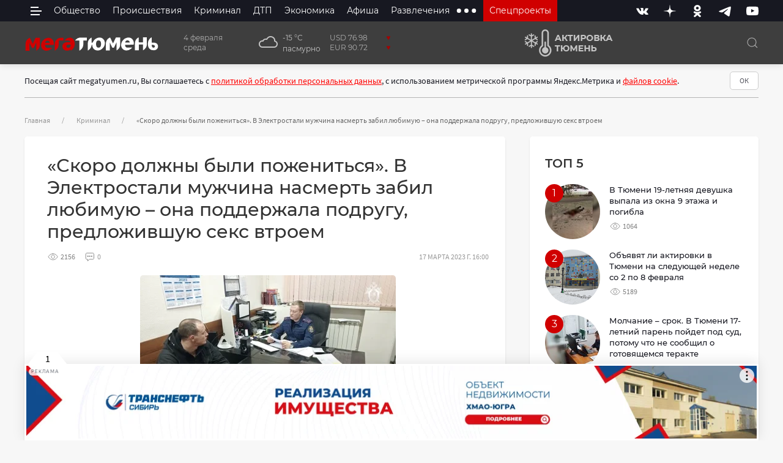

--- FILE ---
content_type: text/html; charset=utf-8
request_url: https://megatyumen.ru/criminal/skoro-dolzhny-byli-pozhenitsya-v-elektrostali-muzhchina-nasmert-zabil-lyubimuyu-ona-podderzhala-podrugu-predlozhivshuyu-seks-vtroem/
body_size: 33608
content:




<!DOCTYPE html>
<!--[if lt IE 7]>      <html class="no-js lt-ie9 lt-ie8 lt-ie7"> <![endif]-->
<!--[if IE 7]>         <html class="no-js lt-ie9 lt-ie8"> <![endif]-->
<!--[if IE 8]>         <html class="no-js lt-ie9"> <![endif]-->
<!--[if gt IE 8]><!-->
<html class="no-js" lang="ru" prefix="og: http://ogp.me/ns# article: http://ogp.me/ns/article# profile: http://ogp.me/ns/profile#">
<!--<![endif]-->

<head itemscope itemtype="http://schema.org/WPHeader">
    <meta charset="utf-8">
    <meta name="viewport" content="width=device-width, initial-scale=1">
    <meta http-equiv="X-UA-Compatible" content="IE=edge">

    <meta property="og:site_name" content="МегаТюмень" />

    <title itemprop="headline">В Электростали мужчина убил подругу, предложившую заняться сексом втроем МегаТюмень</title>
    <meta name="description" itemprop="description" content="В Электростали 28-летний мужчина убил подругу. Ему предъявили обвинение.">
    
    
        <meta property="og:site_name" content="Мегатюмень" />
        <meta property="og:title" content="В Электростали мужчина убил подругу, предложившую заняться сексом втроем" />
        <meta property="og:description" content="В Электростали 28-летний мужчина убил подругу. Ему предъявили обвинение." />
        <meta name="twitter:card" content="summary_large_image">
        <meta property="og:type" content="article" />
        <meta property="article:published_time " content="2023-03-17T16:02:45+0500" />
        <meta property="article:modified_time " content="2023-03-17T16:02:45+0500" />
        <meta property="article:author " content="Георгий Проханов" />
        <meta property="article:section" content="Криминал" />
        <meta property="og:url" content="https://megatyumen.ru/criminal/skoro-dolzhny-byli-pozhenitsya-v-elektrostali-muzhchina-nasmert-zabil-lyubimuyu-ona-podderzhala-podrugu-predlozhivshuyu-seks-vtroem/" />
        <meta property="vk:image" content="https://de7efc62-dc9b-49e3-a7c3-5d0d7ca5d75a.selcdn.net/media/images/FullSizeRender_214-4.2e16d0ba.fill-1020x456-c100.format-jpeg.og_picture-1006009-45.jpg" />
        <meta property="og:image" content="https://de7efc62-dc9b-49e3-a7c3-5d0d7ca5d75a.selcdn.net/media/images/FullSizeRender_214-4.2e16d0ba.fill-1200x630-c100.format-jpeg.og_picture-1006009-60.jpg" />
        <meta property="twitter:image" content="https://de7efc62-dc9b-49e3-a7c3-5d0d7ca5d75a.selcdn.net/media/images/FullSizeRender_214-4.2e16d0ba.fill-1200x630-c100.format-jpeg.og_picture-1006009-60.jpg" />
        <meta property="og:image:width" content="1200"/>
        <meta property="og:image:height" content="630"/>
        <meta property="og:locale" content="ru_RU" />
    
    


    
    <link rel="manifest" href="/manifest.webmanifest">
    <script>
        if ('serviceWorker' in navigator) {
        window.addEventListener('load', function() {  
        navigator.serviceWorker.register("/sw.js").then(
            function(registration) {
            // Registration was successful
            console.log('ServiceWorker registration successful with scope: ', registration.scope); },
            function(err) {
            // registration failed :(
            console.log('ServiceWorker registration failed: ', err);
            });
        });
        }
    </script>
    
    <link type="image/x-icon" rel="shortcut icon" href="https://de7efc62-dc9b-49e3-a7c3-5d0d7ca5d75a.selcdn.net/static/favicons/favicon.ico">
    <link rel="apple-touch-icon" sizes="180x180" href="https://de7efc62-dc9b-49e3-a7c3-5d0d7ca5d75a.selcdn.net/static/favicons/apple-touch-icon.png">
    <link rel="icon" type="image/png" sizes="32x32" href="https://de7efc62-dc9b-49e3-a7c3-5d0d7ca5d75a.selcdn.net/static/favicons/favicon-32x32.png">
    <link rel="icon" type="image/png" sizes="16x16" href="https://de7efc62-dc9b-49e3-a7c3-5d0d7ca5d75a.selcdn.net/static/favicons/favicon-16x16.png">
    
    <link rel="mask-icon" href="https://de7efc62-dc9b-49e3-a7c3-5d0d7ca5d75a.selcdn.net/static/favicons/safari-pinned-tab.svg" color="#5bbad5">
    <meta name="msapplication-TileColor" content="#da532c">
    <meta name="theme-color" content="#ffffff">

    <meta name="geo.region" content="RU-Тюмень" />
    <meta name="geo.placename" content="Тюмень, Россия" />

    
    
    <style type="text/css">@font-face{font-family:'Montserrat';font-style:normal;font-weight:400;font-display:swap;src:url(https://de7efc62-dc9b-49e3-a7c3-5d0d7ca5d75a.selcdn.net/static/fonts/montserrat-v15-latin_cyrillic-ext-regular.eot);src:local(''),url(https://de7efc62-dc9b-49e3-a7c3-5d0d7ca5d75a.selcdn.net/static/fonts/montserrat-v15-latin_cyrillic-ext-regular.eot?#iefix) format('embedded-opentype'),url(https://de7efc62-dc9b-49e3-a7c3-5d0d7ca5d75a.selcdn.net/static/fonts/montserrat-v15-latin_cyrillic-ext-regular.woff2) format('woff2'),url(https://de7efc62-dc9b-49e3-a7c3-5d0d7ca5d75a.selcdn.net/static/fonts/montserrat-v15-latin_cyrillic-ext-regular.woff) format('woff'),url(https://de7efc62-dc9b-49e3-a7c3-5d0d7ca5d75a.selcdn.net/static/fonts/montserrat-v15-latin_cyrillic-ext-regular.ttf) format('truetype'),url(https://de7efc62-dc9b-49e3-a7c3-5d0d7ca5d75a.selcdn.net/static/fonts/montserrat-v15-latin_cyrillic-ext-regular.svg#Montserrat) format('svg')}@font-face{font-family:'Montserrat';font-style:normal;font-weight:500;font-display:swap;src:url(https://de7efc62-dc9b-49e3-a7c3-5d0d7ca5d75a.selcdn.net/static/fonts/montserrat-v15-latin_cyrillic-ext-500.eot);src:local(''),url(https://de7efc62-dc9b-49e3-a7c3-5d0d7ca5d75a.selcdn.net/static/fonts/montserrat-v15-latin_cyrillic-ext-500.eot?#iefix) format('embedded-opentype'),url(https://de7efc62-dc9b-49e3-a7c3-5d0d7ca5d75a.selcdn.net/static/fonts/montserrat-v15-latin_cyrillic-ext-500.woff2) format('woff2'),url(https://de7efc62-dc9b-49e3-a7c3-5d0d7ca5d75a.selcdn.net/static/fonts/montserrat-v15-latin_cyrillic-ext-500.woff) format('woff'),url(https://de7efc62-dc9b-49e3-a7c3-5d0d7ca5d75a.selcdn.net/static/fonts/montserrat-v15-latin_cyrillic-ext-500.ttf) format('truetype'),url(https://de7efc62-dc9b-49e3-a7c3-5d0d7ca5d75a.selcdn.net/static/fonts/montserrat-v15-latin_cyrillic-ext-500.svg#Montserrat) format('svg')}@font-face{font-family:'Montserrat';font-style:normal;font-weight:700;font-display:swap;src:url(https://de7efc62-dc9b-49e3-a7c3-5d0d7ca5d75a.selcdn.net/static/fonts/montserrat-v15-latin_cyrillic-ext-700.eot);src:local(''),url(https://de7efc62-dc9b-49e3-a7c3-5d0d7ca5d75a.selcdn.net/static/fonts/montserrat-v15-latin_cyrillic-ext-700.eot?#iefix) format('embedded-opentype'),url(https://de7efc62-dc9b-49e3-a7c3-5d0d7ca5d75a.selcdn.net/static/fonts/montserrat-v15-latin_cyrillic-ext-700.woff2) format('woff2'),url(https://de7efc62-dc9b-49e3-a7c3-5d0d7ca5d75a.selcdn.net/static/fonts/montserrat-v15-latin_cyrillic-ext-700.woff) format('woff'),url(https://de7efc62-dc9b-49e3-a7c3-5d0d7ca5d75a.selcdn.net/static/fonts/montserrat-v15-latin_cyrillic-ext-700.ttf) format('truetype'),url(https://de7efc62-dc9b-49e3-a7c3-5d0d7ca5d75a.selcdn.net/static/fonts/montserrat-v15-latin_cyrillic-ext-700.svg#Montserrat) format('svg')}@font-face{font-family:'Montserrat';font-style:normal;font-weight:600;font-display:swap;src:url(https://de7efc62-dc9b-49e3-a7c3-5d0d7ca5d75a.selcdn.net/static/fonts/montserrat-v15-latin_cyrillic-ext-600.eot);src:local(''),url(https://de7efc62-dc9b-49e3-a7c3-5d0d7ca5d75a.selcdn.net/static/fonts/montserrat-v15-latin_cyrillic-ext-600.eot?#iefix) format('embedded-opentype'),url(https://de7efc62-dc9b-49e3-a7c3-5d0d7ca5d75a.selcdn.net/static/fonts/montserrat-v15-latin_cyrillic-ext-600.woff2) format('woff2'),url(https://de7efc62-dc9b-49e3-a7c3-5d0d7ca5d75a.selcdn.net/static/fonts/montserrat-v15-latin_cyrillic-ext-600.woff) format('woff'),url(https://de7efc62-dc9b-49e3-a7c3-5d0d7ca5d75a.selcdn.net/static/fonts/montserrat-v15-latin_cyrillic-ext-600.ttf) format('truetype'),url(https://de7efc62-dc9b-49e3-a7c3-5d0d7ca5d75a.selcdn.net/static/fonts/montserrat-v15-latin_cyrillic-ext-600.svg#Montserrat) format('svg')}@font-face{font-family:'Source Sans Pro';font-style:normal;font-weight:400;font-display:swap;src:url(https://de7efc62-dc9b-49e3-a7c3-5d0d7ca5d75a.selcdn.net/static/fonts/source-sans-pro-v14-latin_cyrillic-ext_cyrillic-regular.eot);src:local(''),url(https://de7efc62-dc9b-49e3-a7c3-5d0d7ca5d75a.selcdn.net/static/fonts/source-sans-pro-v14-latin_cyrillic-ext_cyrillic-regular.eot?#iefix) format('embedded-opentype'),url(https://de7efc62-dc9b-49e3-a7c3-5d0d7ca5d75a.selcdn.net/static/fonts/source-sans-pro-v14-latin_cyrillic-ext_cyrillic-regular.woff2) format('woff2'),url(https://de7efc62-dc9b-49e3-a7c3-5d0d7ca5d75a.selcdn.net/static/fonts/source-sans-pro-v14-latin_cyrillic-ext_cyrillic-regular.woff) format('woff'),url(https://de7efc62-dc9b-49e3-a7c3-5d0d7ca5d75a.selcdn.net/static/fonts/source-sans-pro-v14-latin_cyrillic-ext_cyrillic-regular.ttf) format('truetype'),url(https://de7efc62-dc9b-49e3-a7c3-5d0d7ca5d75a.selcdn.net/static/fonts/source-sans-pro-v14-latin_cyrillic-ext_cyrillic-regular.svg#SourceSansPro) format('svg')}@font-face{font-family:'Source Sans Pro';font-style:normal;font-weight:700;font-display:swap;src:url(https://de7efc62-dc9b-49e3-a7c3-5d0d7ca5d75a.selcdn.net/static/fonts/source-sans-pro-v14-latin_cyrillic-ext_cyrillic-700.eot);src:local(''),url(https://de7efc62-dc9b-49e3-a7c3-5d0d7ca5d75a.selcdn.net/static/fonts/source-sans-pro-v14-latin_cyrillic-ext_cyrillic-700.eot?#iefix) format('embedded-opentype'),url(https://de7efc62-dc9b-49e3-a7c3-5d0d7ca5d75a.selcdn.net/static/fonts/source-sans-pro-v14-latin_cyrillic-ext_cyrillic-700.woff2) format('woff2'),url(https://de7efc62-dc9b-49e3-a7c3-5d0d7ca5d75a.selcdn.net/static/fonts/source-sans-pro-v14-latin_cyrillic-ext_cyrillic-700.woff) format('woff'),url(https://de7efc62-dc9b-49e3-a7c3-5d0d7ca5d75a.selcdn.net/static/fonts/source-sans-pro-v14-latin_cyrillic-ext_cyrillic-700.ttf) format('truetype'),url(https://de7efc62-dc9b-49e3-a7c3-5d0d7ca5d75a.selcdn.net/static/fonts/source-sans-pro-v14-latin_cyrillic-ext_cyrillic-700.svg#SourceSansPro) format('svg')}@font-face{font-family:OpenWeatherIcons;src:url(https://de7efc62-dc9b-49e3-a7c3-5d0d7ca5d75a.selcdn.net/static/fonts/OpenWeatherIcons.eot);src:url(https://de7efc62-dc9b-49e3-a7c3-5d0d7ca5d75a.selcdn.net/static/fonts/OpenWeatherIcons.eot?#iefix) format("embedded-opentype"),url(https://de7efc62-dc9b-49e3-a7c3-5d0d7ca5d75a.selcdn.net/static/fonts/OpenWeatherIcons.woff2) format("woff2"),url(https://de7efc62-dc9b-49e3-a7c3-5d0d7ca5d75a.selcdn.net/static/fonts/OpenWeatherIcons.woff) format("woff"),url(https://de7efc62-dc9b-49e3-a7c3-5d0d7ca5d75a.selcdn.net/static/fonts/OpenWeatherIcons.ttf) format("truetype"),url(https://de7efc62-dc9b-49e3-a7c3-5d0d7ca5d75a.selcdn.net/static/fonts/OpenWeatherIcons.svg#OpenWeatherIcons) format("svg");font-style:normal;font-weight:400;font-display:swap}.owi{display:inline-block;transform:translate(0,0);text-rendering:auto;font:400 14px/1 OpenWeatherIcons;font-size:inherit;-moz-osx-font-smoothing:grayscale;-webkit-font-smoothing:antialiased}.owi-lg{vertical-align:-15%;line-height:.75em;font-size:1.33333333em}.owi-2x{font-size:2em}.owi-3x{font-size:3em}.owi-4x{font-size:4em}.owi-5x{font-size:5em}.owi-fw{width:1.28571429em;text-align:center}.owi-01d::before{content:"\ea01"}.owi-01n::before{content:"\ea02"}.owi-02d::before{content:"\ea04"}.owi-02n::before{content:"\ea03"}.owi-03d::before{content:"\ea05"}.owi-03n::before{content:"\ea06"}.owi-04d::before{content:"\ea07"}.owi-04n::before{content:"\ea08"}.owi-09d::before{content:"\ea09"}.owi-09n::before{content:"\ea0a"}.owi-10d::before{content:"\ea0b"}.owi-10n::before{content:"\ea0c"}.owi-11d::before{content:"\ea0d"}.owi-11n::before{content:"\ea0e"}.owi-1232n::before{content:"\ea0f"}.owi-13d::before{content:"\ea10"}.owi-13n::before{content:"\ea12"}.owi-50d::before{content:"\ea11"}.owi-50n::before{content:"\ea13"}</style>

    <link rel="stylesheet" href="https://de7efc62-dc9b-49e3-a7c3-5d0d7ca5d75a.selcdn.net/static/CACHE/css/style.90bc31fc977d.css" type="text/css">
    
    

    

    <script
    src="https://captcha-api.yandex.ru/captcha.js?render=onload&onload=onloadYaCaptcha"
    defer
></script>

<script>
    function onloadYaCaptcha() {
        if (!window.smartCaptcha) {
        return;
        }

        let yacs = document.querySelectorAll('.smart-captcha')

        for(yac of yacs){
            window.smartCaptcha.render(yac, {
            sitekey: "ysc1_U2evLTsFaIZHnggRGhnmDACYaBh4w7GIcdJrCnno2220511d",
            //invisible: true, // Сделать капчу невидимой
            //callback: callback,
            });
            yac.style.height = "105px";
        }
    
    }
    
    /*function callback(token) {
        console.log(token);
    }*/
</script>


    <script src="https://de7efc62-dc9b-49e3-a7c3-5d0d7ca5d75a.selcdn.net/static/js/uikit.min.js"></script>
    <script defer src="https://de7efc62-dc9b-49e3-a7c3-5d0d7ca5d75a.selcdn.net/static/js/uikit-icons.min.js"></script>

    <script src="https://de7efc62-dc9b-49e3-a7c3-5d0d7ca5d75a.selcdn.net/static/CACHE/js/template.eca684fe884e.js" defer></script>

    <script src="https://de7efc62-dc9b-49e3-a7c3-5d0d7ca5d75a.selcdn.net/static/CACHE/js/form.5fb5bbcb12bd.js" defer></script>

    
    <script defer src="https://de7efc62-dc9b-49e3-a7c3-5d0d7ca5d75a.selcdn.net/static/js/slideshow.js"></script>
    <script async src="https://jsn.24smi.net/smi.js"></script>


    
    <link as="font" type="font/woff2" rel="preload" href="https://de7efc62-dc9b-49e3-a7c3-5d0d7ca5d75a.selcdn.net/static/fonts/montserrat-v15-latin_cyrillic-ext-regular.woff2" crossorigin>
    <link as="font" type="font/woff2" rel="preload" href="https://de7efc62-dc9b-49e3-a7c3-5d0d7ca5d75a.selcdn.net/static/fonts/montserrat-v15-latin_cyrillic-ext-500.woff2" crossorigin>
    <link as="font" type="font/woff2" rel="preload" href="https://de7efc62-dc9b-49e3-a7c3-5d0d7ca5d75a.selcdn.net/static/fonts/montserrat-v15-latin_cyrillic-ext-700.woff2" crossorigin>
    <link as="font" type="font/woff2" rel="preload" href="https://de7efc62-dc9b-49e3-a7c3-5d0d7ca5d75a.selcdn.net/static/fonts/montserrat-v15-latin_cyrillic-ext-600.woff2" crossorigin>

    <link as="font" type="font/woff2" rel="preload" href="https://de7efc62-dc9b-49e3-a7c3-5d0d7ca5d75a.selcdn.net/static/fonts/source-sans-pro-v14-latin_cyrillic-ext_cyrillic-regular.woff2" crossorigin>
    <link as="font" type="font/woff2" rel="preload" href="https://de7efc62-dc9b-49e3-a7c3-5d0d7ca5d75a.selcdn.net/static/fonts/source-sans-pro-v14-latin_cyrillic-ext_cyrillic-700.woff2" crossorigin>

    <link as="font" type="font/woff2" rel="preload" href="https://de7efc62-dc9b-49e3-a7c3-5d0d7ca5d75a.selcdn.net/static/webfonts/fa-brands-400.woff2" crossorigin>
    <link as="font" type="font/woff2" rel="preload" href="https://de7efc62-dc9b-49e3-a7c3-5d0d7ca5d75a.selcdn.net/static/webfonts/fa-regular-400.woff2" crossorigin>
    <link as="font" type="font/woff2" rel="preload" href="https://de7efc62-dc9b-49e3-a7c3-5d0d7ca5d75a.selcdn.net/static/webfonts/fa-solid-900.woff2" crossorigin>

    <link as="font" type="font/woff2" rel="preload" href="https://de7efc62-dc9b-49e3-a7c3-5d0d7ca5d75a.selcdn.net/static/fonts/OpenWeatherIcons.woff2" crossorigin>
    
    
    <!-- HTML5 Shim and Respond.js IE8 support of HTML5 elements and media queries -->
    <!-- WARNING: Respond.js doesn't work if you view the page via file:// -->
    <!--[if lt IE 9]>
        <script src="https://de7efc62-dc9b-49e3-a7c3-5d0d7ca5d75a.selcdn.net/static/js/html5shiv.min.js"></script>
        <script src="https://de7efc62-dc9b-49e3-a7c3-5d0d7ca5d75a.selcdn.net/static/js/respond.min.js"></script>
    <![endif]-->

    
    
        <script>window.yaContextCb=window.yaContextCb||[]</script>
        <script src="https://yandex.ru/ads/system/context.js" async></script>
    
    <!-- Yandex.RTB -->
    <meta name="msvalidate.01" content="248EF33B168876618E895C4C5A852F6B" />

    <meta name="zen-verification" content="tK4ZZP3NyVm531sMXTobL75fme53Ws8unBgCyVFfzhSiAnXvRDQjdZ7iGJ9Ret7n" />
    <script type="text/javascript" src="https://code.giraff.io/data/widget-megatyumenru.js" async></script>
    </head>


<body class="template-">

    
    
    



<div id="bot_info" class="uk-modal-container uk-modal" esc-close="false" bg-close="false" >
  <div class="uk-modal-dialog uk-modal-body uk-box-shadow-large">
      <button id="bot_info_close" class="uk-modal-close-outside uk-close" type="button" aria-label="Закрыть баннер" uk-close></button>
      
      

      
          <div class="block-code"><!--AdFox START-->
      <!--yandex_portal.megatyumen-->
      <!--Площадка: Megatyumen.ru / * / *-->
      <!--Тип баннера: Растяжка в шапке 100% 1200x120 px-->
      <!--Расположение: верх страницы-->
      <div class="uk-visible@s">
        <div id="adfox_165045550775927145"></div>
        <script>
            window.yaContextCb.push(()=>{
                Ya.adfoxCode.create({
                    ownerId: 407451,
                    containerId: 'adfox_165045550775927145',
                    params: {
                        pp: 'g',
                        ps: 'fqay',
                        p2: 'hpyl'
                    }
                })
            })
        </script>
      </div>
      <!--AdFox START-->
      <!--yandex_portal.megatyumen-->
      <!--Площадка: Megatyumen.ru / * / *-->
      <!--Тип баннера: 640x240 в шапке МОБИЛ-->
      <!--Расположение: верх страницы-->
      <div class="uk-hidden@s">
        <div id="adfox_165060599909122320"></div>
        <script>
            window.yaContextCb.push(()=>{
                Ya.adfoxCode.create({
                    ownerId: 407451,
                    containerId: 'adfox_165060599909122320',
                    params: {
                        pp: 'g',
                        ps: 'fqay',
                        p2: 'hqax'
                    }
                })
            })
        </script>
      </div></div>
      
      
      



  </div>
</div>



<header class="uk-light header">
  <div class="am-desktop-header uk-visible@s">
    <div class="am-header-top" data-uk-sticky="sel-target: .uk-navbar; cls-active: uk-navbar-sticky; show-on-up: true; animation: uk-animation-slide-top;">
      <div class="uk-container">

        <nav class="uk-navbar" data-uk-navbar>
          <div class="uk-navbar-left">
              <div class="uk-navbar-item">
                <button class="am-burger" type="button" data-uk-toggle="target: #offcanvas-overlay" aria-label="side menu">
                    <span></span>
                </button>
              </div>
              <ul class="uk-navbar-nav uk-visible@l" role="menu" aria-label="Top Menu">
                
                
                  



    
        <li >
            <a href="/obshestvo/" role="menuitem">Общество</a>
             
        </li>
    
        <li >
            <a href="/proisshestviya/" role="menuitem">Происшествия</a>
             
        </li>
    
        <li class="uk-active">
            <a href="/criminal/" role="menuitem">Криминал</a>
             
        </li>
    
        <li >
            <a href="/dtp/" role="menuitem">ДТП</a>
             
        </li>
    
        <li >
            <a href="/ekonomika/" role="menuitem">Экономика</a>
             
        </li>
    
        <li >
            <a href="/afisha/" role="menuitem">Афиша</a>
             
        </li>
    
        <li >
            <a href="/razvlecheniya/" role="menuitem">Развлечения</a>
             
        </li>
    
    
        <li>
            <button class="uk-icon" aria-label="extra menu items">
                <svg width="35" height="35" viewBox="0 0 20 20" xmlns="http://www.w3.org/2000/svg"><circle cx="3" cy="10" r="2"></circle><circle cx="10" cy="10" r="2"></circle><circle cx="17" cy="10" r="2"></circle></svg>
            </button>
            <div class="uk-navbar-dropdown">
                <ul class="uk-nav uk-navbar-dropdown-nav">
                    
                        <li><a href="/zdorovye/" role="menuitem">Здоровье</a></li>
                    
                        <li><a href="/obrazovanie/" role="menuitem">Образование</a></li>
                    
                        <li><a href="/kultura/" role="menuitem">Культура</a></li>
                    
                        <li><a href="/sport/" role="menuitem">Спорт</a></li>
                    
                        <li><a href="/avto/" role="menuitem">Авто</a></li>
                    
                        <li><a href="/realty/" role="menuitem">Недвижимость</a></li>
                    
                        <li><a href="/sad-ogorod/" role="menuitem">Сад и огород</a></li>
                    
                </ul>
            </div>
        </li>
    


                

                <li class="spec">
                  <a href="/specprojects/" role="menuitem">Спецпроекты</a>
                  <div class="uk-navbar-dropdown uk-navbar-dropdown-width-3">
                      <div class="uk-grid uk-navbar-dropdown-grid uk-grid uk-child-width-1-2" data-uk-grid>
                          <div>
                            

                              <ul class="uk-nav uk-navbar-dropdown-nav">
                                  
                                    
                                    
                                      
                                    
                                      
                                    
                                      
                                        <li><a href="https://vk.com/video/playlist/-31635757_5" target="_blank">Гид по новостройкам</a></li>
                                      
                                    
                                      
                                    
                                      
                                    
                                      
                                    
                                      
                                    
                                      
                                    
                                      
                                    
                                      
                                    
                                      
                                    
                                      
                                    
                                      
                                    
                                      
                                    
                                      
                                    
                                      
                                    
                                      
                                    
                                      
                                    
                                      
                                    
                                      
                                    
                                      
                                    
                                      
                                    
                                      
                                    
                                      
                                    
                                      
                                    
                                      
                                    
                                      
                                    
                                      
                                    
                                      
                                    
                                      
                                    
                                      
                                    
                                      
                                        <li><a href="https://sovet.megatyumen.ru/office-worker-of-the-future" target="_blank">Как сохранить здоровье сотруднику офиса?</a></li>
                                      
                                    
                                  
                              </ul>
                          </div>
                          <div class="uk-flex uk-flex-column uk-flex-center">
                            
                              
                              
                                
                                  <a href="https://sovet.megatyumen.ru/page71870427.html" target="_blank" class="uk-margin-auto-top">
                                    <img alt="Мама, папа, я: какие бонусы и скидки предлагают семьям в Тюмени?" height="43" src="https://de7efc62-dc9b-49e3-a7c3-5d0d7ca5d75a.selcdn.net/media/images/family-day.original.png" width="204">
                                  </a>
                                
                              
                                
                                  <a href="https://sovet.megatyumen.ru/rabota" target="_blank" class="uk-margin-auto-top">
                                    <img alt="Ищу работу, или Куда пойти учиться, чтобы не прогадать" height="43" src="https://de7efc62-dc9b-49e3-a7c3-5d0d7ca5d75a.selcdn.net/media/images/search-job.original.png" width="133">
                                  </a>
                                
                              
                                
                              
                                
                              
                                
                              
                                
                              
                                
                              
                                
                              
                                
                              
                                
                              
                                
                              
                                
                              
                                
                              
                                
                              
                                
                              
                                
                              
                                
                              
                                
                              
                                
                              
                                
                              
                                
                              
                                
                              
                                
                              
                                
                              
                                
                              
                                
                              
                                
                              
                                
                              
                                
                              
                                
                              
                                
                              
                                
                              
                            
                            <a href="/specprojects/" role="menuitem" class="uk-text-center uk-margin-auto-top">Все спецпроекты</a>
                            
                          </div>
                      </div>
                  </div>
                </li>
              </ul>
          </div>
          <div class="uk-navbar-right uk-visible@s">
            
              <ul class="uk-nav uk-flex uk-flex-middle uk-flex-between am-socials">
                  
                      <li style="color:#2787F5">
                          <a href="https://vk.com/portal.megatyumen" 
                            rel="nofollow noopener"
                            aria-label=Вконтакте
                            target="_blank">
                              <svg width="20" height="20" xmlns="http://www.w3.org/2000/svg"><path stroke="null" fill="currentColor" d="M10.963 15.93s.353-.04.535-.231c.167-.175.16-.505.16-.505s-.022-1.546.71-1.773c.72-.224 1.643 1.493 2.624 2.154.741.5 1.304.39 1.304.39l2.621-.037s1.37-.082.72-1.14c-.053-.086-.379-.783-1.948-2.213-1.643-1.496-1.422-1.255.556-3.845 1.206-1.578 1.688-2.54 1.537-2.953-.144-.392-1.03-.288-1.03-.288l-2.95.017s-.22-.03-.382.067a.82.82 0 0 0-.261.31s-.466 1.22-1.09 2.26c-1.314 2.189-1.84 2.305-2.054 2.169-.5-.319-.375-1.274-.375-1.954 0-2.122.329-3.007-.638-3.236-.321-.076-.557-.126-1.377-.135-1.054-.01-1.944.004-2.45.246-.335.162-.595.521-.436.542.196.024.637.116.87.43.303.404.292 1.31.292 1.31s.175 2.499-.404 2.81c-.399.211-.945-.222-2.116-2.209-.6-1.018-1.053-2.144-1.053-2.144s-.088-.208-.245-.322a1.222 1.222 0 0 0-.452-.18l-2.803.02s-.422.01-.577.19c-.137.16-.01.49-.01.49s2.195 5.041 4.681 7.582c2.28 2.33 4.867 2.178 4.867 2.178h1.174z" clip-rule="evenodd" fill-rule="evenodd"/></svg>
                          </a>
                      </li>
                  
                      <li style="color:#aaa">
                          <a href="https://dzen.ru/megatyumen.ru?favid=254071918" 
                            rel="nofollow noopener"
                            aria-label=Дзен
                            target="_blank">
                              <svg width="20" height="20" xmlns="http://www.w3.org/2000/svg" viewBox="0 0 512 512"><path fill="currentColor" d="M247.7 26.7c-2.4 94.9-14.3 140.9-44.9 172.4-32.5 33.7-77.8 46.1-176 48.6l-26.8.6v15.4l26.8.6c70.1 1.8 112.4 8.7 141.6 23.4 17.7 8.9 37.5 26.2 47.9 42 20.6 31 29.4 74.8 31.4 155.5l.6 26.8h15.4l.6-26.8c1.8-70.1 8.7-112.4 23.4-141.6 8.9-17.7 26.2-37.5 42-47.9 31-20.6 74.8-29.4 155.6-31.4l26.7-.6v-15.4l-26.7-.6c-94.9-2.4-140.9-14.3-172.4-44.9-33.6-32.4-46.1-78-48.6-176.1L263.7 0h-15.4l-.6 26.7z"/></svg>
                          </a>
                      </li>
                  
                      <li style="color:#F07D00">
                          <a href="https://ok.ru/tyumennews" 
                            rel="nofollow noopener"
                            aria-label=Одноклассники
                            target="_blank">
                              <svg width="20" height="20" xmlns="http://www.w3.org/2000/svg"><path stroke="null" fill="currentColor" d="m12.224 14.488 3.081 2.852c.631.58.631 1.53 0 2.11a1.712 1.712 0 0 1-2.283 0l-3.025-2.81-3.025 2.81a1.636 1.636 0 0 1-1.141.45c-.412 0-.826-.145-1.141-.436a1.413 1.413 0 0 1 0-2.112L7.77 14.5a10.822 10.822 0 0 1-3.205-1.228c-.755-.435-.975-1.359-.507-2.059.467-.7 1.47-.91 2.227-.475 2.255 1.32 5.169 1.32 7.425 0 .755-.436 1.745-.224 2.227.475.48.7.248 1.624-.51 2.06-.99.567-2.075.977-3.202 1.214h-.001zm-2.24-4.171c-3.04 0-5.516-2.297-5.516-5.109C4.468 2.397 6.943.1 9.981.1c3.04 0 5.515 2.297 5.515 5.108 0 2.812-2.475 5.109-5.515 5.109h.003zm0-7.221c-1.252 0-2.283.95-2.283 2.112 0 1.162 1.03 2.113 2.282 2.113 1.266 0 2.283-.95 2.283-2.113 0-1.162-1.017-2.112-2.283-2.112z" clip-rule="evenodd" fill-rule="evenodd"/></svg>
                          </a>
                      </li>
                  
                      <li style="color:#179CDE">
                          <a href="https://t.me/megatyumen" 
                            rel="nofollow noopener"
                            aria-label=Telegram
                            target="_blank">
                              <svg width="20" height="20" xmlns="http://www.w3.org/2000/svg"><path stroke="null" fill="currentColor" d="M1.483 9.595c5.301-2.264 8.837-3.757 10.606-4.478 5.05-2.06 6.099-2.417 6.784-2.43.15-.002.486.035.703.208.185.147.235.344.26.483.024.139.054.455.03.702-.274 2.82-1.457 9.661-2.061 12.819-.254 1.336-.757 1.784-1.242 1.827-1.056.096-1.858-.684-2.88-1.34-1.602-1.03-2.507-1.67-4.06-2.674-1.796-1.16-.631-1.798.392-2.84.268-.272 4.921-4.422 5.011-4.799.013-.047.023-.222-.085-.315-.106-.092-.263-.061-.376-.035-.16.035-2.717 1.692-7.67 4.97-.727.49-1.383.728-1.973.715-.65-.013-1.899-.36-2.827-.656-1.14-.363-2.044-.556-1.965-1.17.04-.322.491-.651 1.353-.987z"/></svg>
                          </a>
                      </li>
                  
                      <li style="color:#ff0000">
                          <a href="https://www.youtube.com/channel/UCsq-B37aUKC-NqZW57Q8MIA" 
                            rel="nofollow noopener"
                            aria-label=Youtube
                            target="_blank">
                              <svg width="20" height="20" xmlns="http://www.w3.org/2000/svg"><path stroke="null" fill="currentColor" d="M19.716 5.812s-.194-1.4-.79-2.015c-.755-.81-1.601-.814-1.987-.86-2.78-.207-6.947-.207-6.947-.207h-.01s-4.167 0-6.945.207c-.388.046-1.234.05-1.988.86C.453 4.413.26 5.813.26 5.813S.062 7.457.062 9.101v1.54c0 1.646.2 3.29.2 3.29s.193 1.399.787 2.016c.756.81 1.748.783 2.19.868 1.587.156 6.749.205 6.749.205s4.172-.007 6.95-.212c.387-.048 1.233-.052 1.989-.862.595-.616.789-2.015.789-2.015s.198-1.644.198-3.288V9.1a31.436 31.436 0 0 0-.198-3.288v-.001zM7.96 12.509V6.801l5.372 2.864-5.37 2.845H7.96z" clip-rule="evenodd" fill-rule="evenodd"/></svg>
                          </a>
                      </li>
                  
                </ul>
              
          </div>
        </nav>
      </div>
    </div>
    <div class="am-header-bot">
      <div class="uk-container">
        <div class="uk-grid uk-flex-middle am-header-bot" data-uk-grid>
          <div>
            
            

 

  <a href="/" class="uk-logo logo uk-align-center uk-margin-remove-bottom" aria-label="Главная">
    <svg xmlns="http://www.w3.org/2000/svg" viewBox="0 0 460.2 45.73" width="460" height="45"><path fill="#ffffff" d="M460.2 33.15v-4.58c0-.19-.08-.37-.1-.56h0 0a1.17 1.17 0 0 0-.06-.2h0v-.04h0c-1.54-5.89-5.81-8.61-11.42-9.4a67.11 67.11 0 0 0-9.2-.27c-1 0-1.3-.33-1.27-1.31l.24-12V-.04c-.73.33-1.29.53-1.79.81a21.07 21.07 0 0 0-9.73 11.27c-2.11 5.55-2 11.34-1.09 17 1.09 7 5.24 11.76 12.09 14 3 1 6.12.91 9.23.9a13.18 13.18 0 0 0 9.18-3.76 11.6 11.6 0 0 0 3.9-6.89v-.1c0-.04.02-.02.02-.04zm-12 .55a4 4 0 0 1-3.42 1.46c-2.73 0-4.61-1.09-5.39-3.44a30.48 30.48 0 0 1-1-5.49c0-.2.36-.68.55-.68 2.78 0 5.61 0 8.1 1.52a4.46 4.46 0 0 1 1.16 6.63zM421.56.19h-13.41v17.05a3 3 0 0 1-.57.11h-13.19c-.92 0-.91-.51-.91-1.16V4.08v-4l-2.2 1c-7.42 4.25-11 10.79-11.18 19.22-.13 7.55 0 15.11 0 22.67 0 .35 0 .69.09 1.16h1.36 10.55c1.2 0 1.58-.27 1.55-1.52l-.15-16.91c0-.68 0-1.24 1-1.23h13.19a2.78 2.78 0 0 1 .56.14v19.23l.3.24a56.11 56.11 0 0 0 4.63-3.29 22.77 22.77 0 0 0 8.43-17.66v-12zm-68.27.99a24.65 24.65 0 0 0-15.23 9.26c-4.67 5.87-6.9 12.51-5.43 20.05 1.69 8.66 9.44 13.93 17.27 14.26a24.45 24.45 0 0 0 16.1-5.42c1.58-1.2 2.94-2.68 4.41-4l-.24-.36h-1.28l-14.87.05a11.28 11.28 0 0 1-2.25-.2c-3.51-.68-5.89-4.42-5.9-9.44.43 0 .78-.07 1.13-.07l26.26-.17a9.45 9.45 0 0 1 1.19 0c.74.1 1.06-.2 1.22-.92a19.78 19.78 0 0 0-.62-11.17C371.76 3.99 363.68-.7 353.29 1.18zm-7.15 16.67c.59-4.68 3.58-7.38 8.13-7.38s7.31 2.62 7.94 7.38zM328.88.54h-14.31c-.35 0-.82.54-1 .94l-9 18.12-.62 1.11-.33-.52-8.88-17.94c-.86-1.76-.85-1.84-2.64-1-8.53 4.05-12.78 11-13 20.27-.19 7.24 0 14.48 0 21.72v1.36h13.59V18a1.32 1.32 0 0 1 .58.61l7.17 14.88a2.71 2.71 0 0 0 3 1.81h2.63a1.66 1.66 0 0 0 1.73-1l7.49-15.77c.15-.33.35-.63.53-1l.29.1v27.14c1.73-1.17 3.3-2.06 4.66-3.2 5.19-4.34 8.16-9.83 8.19-16.71V2.07zm-60.19 4.09c-6.07-4.56-12.81-4.8-19.68-2.27-7.19 2.64-12.19 7.72-15.34 14.66-.19.41-.58 1-.94 1a26.18 26.18 0 0 1-3.22 0V.84c-1.35.74-2.51 1.27-3.55 2-6.45 4.34-9.62 10.53-9.79 18.2s0 15.11 0 22.67c0 .38 0 .77.05 1.18 5-2.12 12.34-8.28 13.72-19.53h1.85v1.37a19.94 19.94 0 0 0 3 9.94c3.76 6 11.43 9.28 19.53 7.89 11.95-2 22.65-14.13 21.26-27.24a17.41 17.41 0 0 0-6.89-12.69zm-7.25 24.86c-1.6 3.77-3.7 5.66-8 5.66-3.84 0-6.32-1.8-7.45-5.65a23.16 23.16 0 0 1 .08-13.52c1.13-3.69 3.6-5.38 7.51-5.39 4.2 0 6.22 1.68 7.8 5.33a12.2 12.2 0 0 1 .63 2.55 29.1 29.1 0 0 1 .3 5.3 17.62 17.62 0 0 1-.87 5.72zM213.18 1.13a7.83 7.83 0 0 0-.93-.1q-11.46 0-22.91.07a17.89 17.89 0 0 0-2.62.26 21.62 21.62 0 0 0-10.81 5.41c-1.33 1.19-2.49 2.58-3.73 3.87l.22.33h14.87V45.1a3.8 3.8 0 0 0 .62-.21l2.44-1.5c6.74-4.78 10.4-11.22 10.47-19.57V12.43v-1.66h11.27c.48 0 1.11.15 1.11-.7z"/><path  class="uk-preserve" fill="#d00000" d="M169.41 12.65A16.72 16.72 0 0 0 152.36 1.3a20.76 20.76 0 0 0-13.17 5.64c-1.33 1.19-2.49 2.59-3.72 3.89a3.52 3.52 0 0 0 1.53.27h12.59a6.47 6.47 0 0 1 6.42 5.3h-10.3a23.33 23.33 0 0 0-8.19 1.45c-6.18 2.26-9.76 7.16-9.63 13.15s4.35 11.3 10.38 13.51c2.91 1.07 5.89.89 8.84.65a13.62 13.62 0 0 0 9.31-4c.07-.07.21-.07.42-.13v4.36c.57-.29.92-.44 1.26-.63 11.94-6.77 15.31-21.3 11.31-32.11zM153.08 34.4a8.63 8.63 0 0 1-8.56.36 4.57 4.57 0 0 1-2.7-4.56 4.42 4.42 0 0 1 3.08-4.25 16.86 16.86 0 0 1 4.74-1c2.4-.18 4.83 0 7.46 0-.18 3.67-.6 7.25-4.02 9.45zm-37.95-23.32H132V1.44h-3.66c-3.22.14-6.52 0-9.66.54-9.8 1.85-17.1 11-17.1 20.94v22.46l.36.17c1.64-1.18 3.4-2.24 4.92-3.56a22.35 22.35 0 0 0 8.13-16c.26-4.46.11-9 .14-13.43.01-.43 0-.9 0-1.48zM75.29 2.04a24.66 24.66 0 0 0-15.23 9.27c-4.67 5.88-6.9 12.53-5.43 20.08 1.69 8.68 9.44 14 17.27 14.28A24.35 24.35 0 0 0 88 40.25c1.58-1.21 2.94-2.69 4.41-4l-.24-.36h-1.28-14.87a11.28 11.28 0 0 1-2.25-.2c-3.51-.68-5.89-4.43-5.9-9.45.43 0 .78-.07 1.13-.07L95.26 26a7.88 7.88 0 0 1 1.19 0c.74.09 1.06-.21 1.22-.92a19.88 19.88 0 0 0-.62-11.2C93.76 4.85 85.68.15 75.29 2.04zm-7.15 16.73c.59-4.69 3.58-7.39 8.13-7.39s7.31 2.62 7.94 7.39zM49.88 1.54H35.57c-.35 0-.82.54-1 .94l-9 18.12-.62 1.11-.33-.52-8.88-17.94c-.86-1.76-.85-1.84-2.64-1C4.57 6.3.32 13.25.1 22.52-.09 29.76.1 37 .1 44.24v1.36h13.59V19a1.32 1.32 0 0 1 .58.61l7.17 14.88a2.68 2.68 0 0 0 3 1.81h2.63a1.65 1.65 0 0 0 1.73-1l7.49-15.77c.15-.33.35-.63.53-1l.29.1v27.14c1.73-1.17 3.3-2.06 4.66-3.2 5.19-4.34 8.16-9.83 8.19-16.71V3.07z"/></svg>
  </a>
  

          </div>

          <div class="widgets">
            <div class="uk-grid uk-grid-small uk-flex-middle" data-uk-grid>

              <div class="uk-visible@m widget date-widget">
                  <div class="text">
                      
                      <p>4 февраля</p>
                      <p style="text-transform: lowercase">Среда</p>
                  </div>
              </div>
              

              
              <div class="uk-visible@m widget weather-widget">


<a href="/weather/tyumen/" class="weather uk-grid uk-grid-collapse uk-flex-middle" data-uk-grid>
  <div>
    <i class="owi owi-04n am-m8"></i>
  </div>
  <div class="text">
    <div> -15 &degС</div>
    <div class="uk-visible@s">пасмурно</div>
  </div>
</a>
</div>
              

              
              <div class="uk-visible@m widget currency-widget">



<span class="uk-flex uk-flex-column">
  <div class="currency-rate uk-flex uk-flex-between">
    <div class="text">
      <p>USD 76.98</p>
    </div>
    
    <svg width="8" height="8" viewBox="0 0 7 6" fill="none" xmlns="http://www.w3.org/2000/svg">
      <path d="M3.5 6L6.53109 0.75H0.468911L3.5 6Z" fill="#A70000" />
    </svg>
    
  </div>
  <div class="currency-rate uk-flex uk-flex-between">
    <div class="text">
      <p>EUR 90.72</p>
    </div>
    
    <svg width="8" height="8" viewBox="0 0 7 6" fill="none" xmlns="http://www.w3.org/2000/svg">
      <path d="M3.5 6L6.53109 0.75H0.468911L3.5 6Z" fill="#A70000" />
    </svg>
    
  </div>
</span>

</div>  
              

            </div>
          </div>

          <div class="uk-width-expand">
            
              <div class="uk-grid uk-grid-small uk-flex-center uk-flex-nowrap" data-uk-grid>
                  
                    
<a href="https://megatyumen.ru/aktirovka"
    
    
    aria-label="Актировка Тюмень"
    >
    <img alt="Актировка Тюмень" height="45" src="https://de7efc62-dc9b-49e3-a7c3-5d0d7ca5d75a.selcdn.net/media/images/aktirovka.original.png" width="152">
</a>
                      
                  
              </div>
            
          </div>

          <div class="am-search">
            <button id="search-desktop" class="uk-search-icon-flip" aria-label="Поиск" uk-search-icon></button>
            <div class="uk-dropdown" uk-drop="mode: click; boundary: #search-desktop; pos: bottom-right; offset: 24; animation: uk-animation-slide-top-small; duration: 300;">
              <form action="/search/" method="get" class="uk-search uk-search-default uk-width-1-1" role="search">
                  <button type="submit" class="uk-search-icon-flip uk-search-toggle" uk-search-icon></button>
                  <input name="q" type="search" placeholder="Поиск..." class="uk-search-input" aria-label="Поиск" autocomplete="off">
              </form>
            </div>
          </div>
        </div>
      </div>
    </div>
  </div>
  
  <div class="am-mobile-header uk-hidden@s">
    <div class="am-header-top">
      <div class="uk-container">
        <div class="uk-grid uk-flex-between uk-flex-middle am-header-top" data-uk-grid>
          <div>
            <span id="widgetMobDate" class="uk-text-nowrap"></span>
          </div>
          <div class="weather-widget">
            
            


<a href="/weather/tyumen/" class="weather uk-grid uk-grid-collapse uk-flex-middle" data-uk-grid>
  <div>
    <i class="owi owi-04n am-m8"></i>
  </div>
  <div class="text">
    <div> -15 &degС</div>
    <div class="uk-visible@s">пасмурно</div>
  </div>
</a>

            
          </div>
        </div>
      </div>
    </div>
    <div class="am-header-bot am-mobile-boundary" data-uk-sticky="sel-target: .uk-navbar; cls-active: uk-navbar-sticky; show-on-up: true; animation: uk-animation-slide-top;">
      <div class="uk-container">
        <nav class="uk-navbar am-header-bot" uk-navbar>
          <div class="uk-navbar-left">
              <div class="uk-navbar-item">
                <button class="am-burger" type="button" uk-toggle="target: #offcanvas-overlay" aria-label="side menu">
                    <span></span>
                </button>
              </div>
              
          </div>

          <div class="uk-navbar-center">
              <div class="uk-navbar-item">
                

 

  <a href="/" class="uk-logo logo uk-align-center uk-margin-remove-bottom" aria-label="Главная">
    <svg xmlns="http://www.w3.org/2000/svg" viewBox="0 0 460.2 45.73" width="460" height="45"><path fill="#ffffff" d="M460.2 33.15v-4.58c0-.19-.08-.37-.1-.56h0 0a1.17 1.17 0 0 0-.06-.2h0v-.04h0c-1.54-5.89-5.81-8.61-11.42-9.4a67.11 67.11 0 0 0-9.2-.27c-1 0-1.3-.33-1.27-1.31l.24-12V-.04c-.73.33-1.29.53-1.79.81a21.07 21.07 0 0 0-9.73 11.27c-2.11 5.55-2 11.34-1.09 17 1.09 7 5.24 11.76 12.09 14 3 1 6.12.91 9.23.9a13.18 13.18 0 0 0 9.18-3.76 11.6 11.6 0 0 0 3.9-6.89v-.1c0-.04.02-.02.02-.04zm-12 .55a4 4 0 0 1-3.42 1.46c-2.73 0-4.61-1.09-5.39-3.44a30.48 30.48 0 0 1-1-5.49c0-.2.36-.68.55-.68 2.78 0 5.61 0 8.1 1.52a4.46 4.46 0 0 1 1.16 6.63zM421.56.19h-13.41v17.05a3 3 0 0 1-.57.11h-13.19c-.92 0-.91-.51-.91-1.16V4.08v-4l-2.2 1c-7.42 4.25-11 10.79-11.18 19.22-.13 7.55 0 15.11 0 22.67 0 .35 0 .69.09 1.16h1.36 10.55c1.2 0 1.58-.27 1.55-1.52l-.15-16.91c0-.68 0-1.24 1-1.23h13.19a2.78 2.78 0 0 1 .56.14v19.23l.3.24a56.11 56.11 0 0 0 4.63-3.29 22.77 22.77 0 0 0 8.43-17.66v-12zm-68.27.99a24.65 24.65 0 0 0-15.23 9.26c-4.67 5.87-6.9 12.51-5.43 20.05 1.69 8.66 9.44 13.93 17.27 14.26a24.45 24.45 0 0 0 16.1-5.42c1.58-1.2 2.94-2.68 4.41-4l-.24-.36h-1.28l-14.87.05a11.28 11.28 0 0 1-2.25-.2c-3.51-.68-5.89-4.42-5.9-9.44.43 0 .78-.07 1.13-.07l26.26-.17a9.45 9.45 0 0 1 1.19 0c.74.1 1.06-.2 1.22-.92a19.78 19.78 0 0 0-.62-11.17C371.76 3.99 363.68-.7 353.29 1.18zm-7.15 16.67c.59-4.68 3.58-7.38 8.13-7.38s7.31 2.62 7.94 7.38zM328.88.54h-14.31c-.35 0-.82.54-1 .94l-9 18.12-.62 1.11-.33-.52-8.88-17.94c-.86-1.76-.85-1.84-2.64-1-8.53 4.05-12.78 11-13 20.27-.19 7.24 0 14.48 0 21.72v1.36h13.59V18a1.32 1.32 0 0 1 .58.61l7.17 14.88a2.71 2.71 0 0 0 3 1.81h2.63a1.66 1.66 0 0 0 1.73-1l7.49-15.77c.15-.33.35-.63.53-1l.29.1v27.14c1.73-1.17 3.3-2.06 4.66-3.2 5.19-4.34 8.16-9.83 8.19-16.71V2.07zm-60.19 4.09c-6.07-4.56-12.81-4.8-19.68-2.27-7.19 2.64-12.19 7.72-15.34 14.66-.19.41-.58 1-.94 1a26.18 26.18 0 0 1-3.22 0V.84c-1.35.74-2.51 1.27-3.55 2-6.45 4.34-9.62 10.53-9.79 18.2s0 15.11 0 22.67c0 .38 0 .77.05 1.18 5-2.12 12.34-8.28 13.72-19.53h1.85v1.37a19.94 19.94 0 0 0 3 9.94c3.76 6 11.43 9.28 19.53 7.89 11.95-2 22.65-14.13 21.26-27.24a17.41 17.41 0 0 0-6.89-12.69zm-7.25 24.86c-1.6 3.77-3.7 5.66-8 5.66-3.84 0-6.32-1.8-7.45-5.65a23.16 23.16 0 0 1 .08-13.52c1.13-3.69 3.6-5.38 7.51-5.39 4.2 0 6.22 1.68 7.8 5.33a12.2 12.2 0 0 1 .63 2.55 29.1 29.1 0 0 1 .3 5.3 17.62 17.62 0 0 1-.87 5.72zM213.18 1.13a7.83 7.83 0 0 0-.93-.1q-11.46 0-22.91.07a17.89 17.89 0 0 0-2.62.26 21.62 21.62 0 0 0-10.81 5.41c-1.33 1.19-2.49 2.58-3.73 3.87l.22.33h14.87V45.1a3.8 3.8 0 0 0 .62-.21l2.44-1.5c6.74-4.78 10.4-11.22 10.47-19.57V12.43v-1.66h11.27c.48 0 1.11.15 1.11-.7z"/><path  class="uk-preserve" fill="#d00000" d="M169.41 12.65A16.72 16.72 0 0 0 152.36 1.3a20.76 20.76 0 0 0-13.17 5.64c-1.33 1.19-2.49 2.59-3.72 3.89a3.52 3.52 0 0 0 1.53.27h12.59a6.47 6.47 0 0 1 6.42 5.3h-10.3a23.33 23.33 0 0 0-8.19 1.45c-6.18 2.26-9.76 7.16-9.63 13.15s4.35 11.3 10.38 13.51c2.91 1.07 5.89.89 8.84.65a13.62 13.62 0 0 0 9.31-4c.07-.07.21-.07.42-.13v4.36c.57-.29.92-.44 1.26-.63 11.94-6.77 15.31-21.3 11.31-32.11zM153.08 34.4a8.63 8.63 0 0 1-8.56.36 4.57 4.57 0 0 1-2.7-4.56 4.42 4.42 0 0 1 3.08-4.25 16.86 16.86 0 0 1 4.74-1c2.4-.18 4.83 0 7.46 0-.18 3.67-.6 7.25-4.02 9.45zm-37.95-23.32H132V1.44h-3.66c-3.22.14-6.52 0-9.66.54-9.8 1.85-17.1 11-17.1 20.94v22.46l.36.17c1.64-1.18 3.4-2.24 4.92-3.56a22.35 22.35 0 0 0 8.13-16c.26-4.46.11-9 .14-13.43.01-.43 0-.9 0-1.48zM75.29 2.04a24.66 24.66 0 0 0-15.23 9.27c-4.67 5.88-6.9 12.53-5.43 20.08 1.69 8.68 9.44 14 17.27 14.28A24.35 24.35 0 0 0 88 40.25c1.58-1.21 2.94-2.69 4.41-4l-.24-.36h-1.28-14.87a11.28 11.28 0 0 1-2.25-.2c-3.51-.68-5.89-4.43-5.9-9.45.43 0 .78-.07 1.13-.07L95.26 26a7.88 7.88 0 0 1 1.19 0c.74.09 1.06-.21 1.22-.92a19.88 19.88 0 0 0-.62-11.2C93.76 4.85 85.68.15 75.29 2.04zm-7.15 16.73c.59-4.69 3.58-7.39 8.13-7.39s7.31 2.62 7.94 7.39zM49.88 1.54H35.57c-.35 0-.82.54-1 .94l-9 18.12-.62 1.11-.33-.52-8.88-17.94c-.86-1.76-.85-1.84-2.64-1C4.57 6.3.32 13.25.1 22.52-.09 29.76.1 37 .1 44.24v1.36h13.59V19a1.32 1.32 0 0 1 .58.61l7.17 14.88a2.68 2.68 0 0 0 3 1.81h2.63a1.65 1.65 0 0 0 1.73-1l7.49-15.77c.15-.33.35-.63.53-1l.29.1v27.14c1.73-1.17 3.3-2.06 4.66-3.2 5.19-4.34 8.16-9.83 8.19-16.71V3.07z"/></svg>
  </a>
  

              </div>
          </div>

          <div class="uk-navbar-right">
              <div class="uk-navbar-item am-search">
                <a href="" id="search-mobile" class="uk-search-icon-flip" aria-label="Поиск" uk-search-icon></a>
                <div class="uk-dropdown" uk-drop="mode: click; boundary: .am-mobile-boundary;  boundary-align: true; pos: bottom-justify; offset: 0">
                  <form action="/search" method="get" class="uk-search uk-search-default uk-width-1-1" role="search">
                      <button type="submit" class="uk-search-icon-flip" uk-search-icon></button>
                      <input name="q" type="text" type="search" placeholder="Поиск..." class="uk-search-input" aria-label="Поиск" autocomplete="off">
                  </form>
                </div>
              </div>
          </div>

          
        </nav>
      </div>
    </div>
  </div>
</header>

<div id="offcanvas-overlay" uk-offcanvas="overlay: true">
  <div class="uk-offcanvas-bar">

    <button class="uk-offcanvas-close" type="button" uk-icon="icon: close; ratio: 1.75"></button>
    <div class="offcanvas-logo">
      

 

  <a href="/" class="uk-logo logo uk-align-center uk-margin-remove-bottom" aria-label="Главная">
    <svg xmlns="http://www.w3.org/2000/svg" viewBox="0 0 460.2 45.73" width="460" height="45"><path fill="#ffffff" d="M460.2 33.15v-4.58c0-.19-.08-.37-.1-.56h0 0a1.17 1.17 0 0 0-.06-.2h0v-.04h0c-1.54-5.89-5.81-8.61-11.42-9.4a67.11 67.11 0 0 0-9.2-.27c-1 0-1.3-.33-1.27-1.31l.24-12V-.04c-.73.33-1.29.53-1.79.81a21.07 21.07 0 0 0-9.73 11.27c-2.11 5.55-2 11.34-1.09 17 1.09 7 5.24 11.76 12.09 14 3 1 6.12.91 9.23.9a13.18 13.18 0 0 0 9.18-3.76 11.6 11.6 0 0 0 3.9-6.89v-.1c0-.04.02-.02.02-.04zm-12 .55a4 4 0 0 1-3.42 1.46c-2.73 0-4.61-1.09-5.39-3.44a30.48 30.48 0 0 1-1-5.49c0-.2.36-.68.55-.68 2.78 0 5.61 0 8.1 1.52a4.46 4.46 0 0 1 1.16 6.63zM421.56.19h-13.41v17.05a3 3 0 0 1-.57.11h-13.19c-.92 0-.91-.51-.91-1.16V4.08v-4l-2.2 1c-7.42 4.25-11 10.79-11.18 19.22-.13 7.55 0 15.11 0 22.67 0 .35 0 .69.09 1.16h1.36 10.55c1.2 0 1.58-.27 1.55-1.52l-.15-16.91c0-.68 0-1.24 1-1.23h13.19a2.78 2.78 0 0 1 .56.14v19.23l.3.24a56.11 56.11 0 0 0 4.63-3.29 22.77 22.77 0 0 0 8.43-17.66v-12zm-68.27.99a24.65 24.65 0 0 0-15.23 9.26c-4.67 5.87-6.9 12.51-5.43 20.05 1.69 8.66 9.44 13.93 17.27 14.26a24.45 24.45 0 0 0 16.1-5.42c1.58-1.2 2.94-2.68 4.41-4l-.24-.36h-1.28l-14.87.05a11.28 11.28 0 0 1-2.25-.2c-3.51-.68-5.89-4.42-5.9-9.44.43 0 .78-.07 1.13-.07l26.26-.17a9.45 9.45 0 0 1 1.19 0c.74.1 1.06-.2 1.22-.92a19.78 19.78 0 0 0-.62-11.17C371.76 3.99 363.68-.7 353.29 1.18zm-7.15 16.67c.59-4.68 3.58-7.38 8.13-7.38s7.31 2.62 7.94 7.38zM328.88.54h-14.31c-.35 0-.82.54-1 .94l-9 18.12-.62 1.11-.33-.52-8.88-17.94c-.86-1.76-.85-1.84-2.64-1-8.53 4.05-12.78 11-13 20.27-.19 7.24 0 14.48 0 21.72v1.36h13.59V18a1.32 1.32 0 0 1 .58.61l7.17 14.88a2.71 2.71 0 0 0 3 1.81h2.63a1.66 1.66 0 0 0 1.73-1l7.49-15.77c.15-.33.35-.63.53-1l.29.1v27.14c1.73-1.17 3.3-2.06 4.66-3.2 5.19-4.34 8.16-9.83 8.19-16.71V2.07zm-60.19 4.09c-6.07-4.56-12.81-4.8-19.68-2.27-7.19 2.64-12.19 7.72-15.34 14.66-.19.41-.58 1-.94 1a26.18 26.18 0 0 1-3.22 0V.84c-1.35.74-2.51 1.27-3.55 2-6.45 4.34-9.62 10.53-9.79 18.2s0 15.11 0 22.67c0 .38 0 .77.05 1.18 5-2.12 12.34-8.28 13.72-19.53h1.85v1.37a19.94 19.94 0 0 0 3 9.94c3.76 6 11.43 9.28 19.53 7.89 11.95-2 22.65-14.13 21.26-27.24a17.41 17.41 0 0 0-6.89-12.69zm-7.25 24.86c-1.6 3.77-3.7 5.66-8 5.66-3.84 0-6.32-1.8-7.45-5.65a23.16 23.16 0 0 1 .08-13.52c1.13-3.69 3.6-5.38 7.51-5.39 4.2 0 6.22 1.68 7.8 5.33a12.2 12.2 0 0 1 .63 2.55 29.1 29.1 0 0 1 .3 5.3 17.62 17.62 0 0 1-.87 5.72zM213.18 1.13a7.83 7.83 0 0 0-.93-.1q-11.46 0-22.91.07a17.89 17.89 0 0 0-2.62.26 21.62 21.62 0 0 0-10.81 5.41c-1.33 1.19-2.49 2.58-3.73 3.87l.22.33h14.87V45.1a3.8 3.8 0 0 0 .62-.21l2.44-1.5c6.74-4.78 10.4-11.22 10.47-19.57V12.43v-1.66h11.27c.48 0 1.11.15 1.11-.7z"/><path  class="uk-preserve" fill="#d00000" d="M169.41 12.65A16.72 16.72 0 0 0 152.36 1.3a20.76 20.76 0 0 0-13.17 5.64c-1.33 1.19-2.49 2.59-3.72 3.89a3.52 3.52 0 0 0 1.53.27h12.59a6.47 6.47 0 0 1 6.42 5.3h-10.3a23.33 23.33 0 0 0-8.19 1.45c-6.18 2.26-9.76 7.16-9.63 13.15s4.35 11.3 10.38 13.51c2.91 1.07 5.89.89 8.84.65a13.62 13.62 0 0 0 9.31-4c.07-.07.21-.07.42-.13v4.36c.57-.29.92-.44 1.26-.63 11.94-6.77 15.31-21.3 11.31-32.11zM153.08 34.4a8.63 8.63 0 0 1-8.56.36 4.57 4.57 0 0 1-2.7-4.56 4.42 4.42 0 0 1 3.08-4.25 16.86 16.86 0 0 1 4.74-1c2.4-.18 4.83 0 7.46 0-.18 3.67-.6 7.25-4.02 9.45zm-37.95-23.32H132V1.44h-3.66c-3.22.14-6.52 0-9.66.54-9.8 1.85-17.1 11-17.1 20.94v22.46l.36.17c1.64-1.18 3.4-2.24 4.92-3.56a22.35 22.35 0 0 0 8.13-16c.26-4.46.11-9 .14-13.43.01-.43 0-.9 0-1.48zM75.29 2.04a24.66 24.66 0 0 0-15.23 9.27c-4.67 5.88-6.9 12.53-5.43 20.08 1.69 8.68 9.44 14 17.27 14.28A24.35 24.35 0 0 0 88 40.25c1.58-1.21 2.94-2.69 4.41-4l-.24-.36h-1.28-14.87a11.28 11.28 0 0 1-2.25-.2c-3.51-.68-5.89-4.43-5.9-9.45.43 0 .78-.07 1.13-.07L95.26 26a7.88 7.88 0 0 1 1.19 0c.74.09 1.06-.21 1.22-.92a19.88 19.88 0 0 0-.62-11.2C93.76 4.85 85.68.15 75.29 2.04zm-7.15 16.73c.59-4.69 3.58-7.39 8.13-7.39s7.31 2.62 7.94 7.39zM49.88 1.54H35.57c-.35 0-.82.54-1 .94l-9 18.12-.62 1.11-.33-.52-8.88-17.94c-.86-1.76-.85-1.84-2.64-1C4.57 6.3.32 13.25.1 22.52-.09 29.76.1 37 .1 44.24v1.36h13.59V19a1.32 1.32 0 0 1 .58.61l7.17 14.88a2.68 2.68 0 0 0 3 1.81h2.63a1.65 1.65 0 0 0 1.73-1l7.49-15.77c.15-.33.35-.63.53-1l.29.1v27.14c1.73-1.17 3.3-2.06 4.66-3.2 5.19-4.34 8.16-9.83 8.19-16.71V3.07z"/></svg>
  </a>
  

    </div>

    <form action="/search" method="get" class="uk-search uk-search-default uk-width-1-1 uk-margin-top" role="search">
        <button type="submit" class="uk-search-icon-flip" uk-search-icon></button>
        <input name="q" type="text" type="search" placeholder="Поиск..." class="uk-search-input" aria-label="Поиск" autocomplete="off">
    </form>
    
    <div class="uk-margin-top uk-margin-bottom"><a href="/specprojects/">Спецпроекты</a></div>

    
      
      
        
          <div class="uk-margin-top"><a href="https://sovet.megatyumen.ru/page71870427.html" target="_blank">Мама, папа, я: какие бонусы и скидки предлагают семьям в Тюмени?</a></div>
        
      
        
          <div class="uk-margin-top"><a href="https://sovet.megatyumen.ru/rabota" target="_blank">Ищу работу, или Куда пойти учиться, чтобы не прогадать</a></div>
        
      
        
      
        
      
        
      
        
      
        
      
        
      
        
      
        
      
        
      
        
      
        
      
        
      
        
      
        
      
        
      
        
      
        
      
        
      
        
      
        
      
        
      
        
      
        
      
        
      
        
      
        
      
        
      
        
      
        
      
        
      
    
        
    <ul class="uk-nav uk-nav-default uk-margin-top" role="menu">
      
        



    
        <li >
            <a href="/obshestvo/" role="menuitem">Общество</a>
        </li>
    
        <li >
            <a href="/proisshestviya/" role="menuitem">Происшествия</a>
        </li>
    
        <li class="uk-active">
            <a href="/criminal/" role="menuitem">Криминал</a>
        </li>
    
        <li >
            <a href="/dtp/" role="menuitem">ДТП</a>
        </li>
    
        <li >
            <a href="/ekonomika/" role="menuitem">Экономика</a>
        </li>
    
        <li >
            <a href="/afisha/" role="menuitem">Афиша</a>
        </li>
    
        <li >
            <a href="/razvlecheniya/" role="menuitem">Развлечения</a>
        </li>
    
        <li >
            <a href="/zdorovye/" role="menuitem">Здоровье</a>
        </li>
    
        <li >
            <a href="/obrazovanie/" role="menuitem">Образование</a>
        </li>
    
        <li >
            <a href="/kultura/" role="menuitem">Культура</a>
        </li>
    
        <li >
            <a href="/sport/" role="menuitem">Спорт</a>
        </li>
    
        <li >
            <a href="/avto/" role="menuitem">Авто</a>
        </li>
    
        <li >
            <a href="/realty/" role="menuitem">Недвижимость</a>
        </li>
    
        <li >
            <a href="/sad-ogorod/" role="menuitem">Сад и огород</a>
        </li>
    


      
    </ul>

    <div class="uk-padding">
      
        <ul class="uk-nav uk-flex uk-flex-middle uk-flex-between am-socials">
          
              <li style="color:#2787F5">
                  <a href="https://vk.com/portal.megatyumen" 
                    rel="nofollow noopener"
                    aria-label=Вконтакте
                    target="_blank">
                      <svg width="20" height="20" xmlns="http://www.w3.org/2000/svg"><path stroke="null" fill="currentColor" d="M10.963 15.93s.353-.04.535-.231c.167-.175.16-.505.16-.505s-.022-1.546.71-1.773c.72-.224 1.643 1.493 2.624 2.154.741.5 1.304.39 1.304.39l2.621-.037s1.37-.082.72-1.14c-.053-.086-.379-.783-1.948-2.213-1.643-1.496-1.422-1.255.556-3.845 1.206-1.578 1.688-2.54 1.537-2.953-.144-.392-1.03-.288-1.03-.288l-2.95.017s-.22-.03-.382.067a.82.82 0 0 0-.261.31s-.466 1.22-1.09 2.26c-1.314 2.189-1.84 2.305-2.054 2.169-.5-.319-.375-1.274-.375-1.954 0-2.122.329-3.007-.638-3.236-.321-.076-.557-.126-1.377-.135-1.054-.01-1.944.004-2.45.246-.335.162-.595.521-.436.542.196.024.637.116.87.43.303.404.292 1.31.292 1.31s.175 2.499-.404 2.81c-.399.211-.945-.222-2.116-2.209-.6-1.018-1.053-2.144-1.053-2.144s-.088-.208-.245-.322a1.222 1.222 0 0 0-.452-.18l-2.803.02s-.422.01-.577.19c-.137.16-.01.49-.01.49s2.195 5.041 4.681 7.582c2.28 2.33 4.867 2.178 4.867 2.178h1.174z" clip-rule="evenodd" fill-rule="evenodd"/></svg>
                  </a>
              </li>
          
              <li style="color:#aaa">
                  <a href="https://dzen.ru/megatyumen.ru?favid=254071918" 
                    rel="nofollow noopener"
                    aria-label=Дзен
                    target="_blank">
                      <svg width="20" height="20" xmlns="http://www.w3.org/2000/svg" viewBox="0 0 512 512"><path fill="currentColor" d="M247.7 26.7c-2.4 94.9-14.3 140.9-44.9 172.4-32.5 33.7-77.8 46.1-176 48.6l-26.8.6v15.4l26.8.6c70.1 1.8 112.4 8.7 141.6 23.4 17.7 8.9 37.5 26.2 47.9 42 20.6 31 29.4 74.8 31.4 155.5l.6 26.8h15.4l.6-26.8c1.8-70.1 8.7-112.4 23.4-141.6 8.9-17.7 26.2-37.5 42-47.9 31-20.6 74.8-29.4 155.6-31.4l26.7-.6v-15.4l-26.7-.6c-94.9-2.4-140.9-14.3-172.4-44.9-33.6-32.4-46.1-78-48.6-176.1L263.7 0h-15.4l-.6 26.7z"/></svg>
                  </a>
              </li>
          
              <li style="color:#F07D00">
                  <a href="https://ok.ru/tyumennews" 
                    rel="nofollow noopener"
                    aria-label=Одноклассники
                    target="_blank">
                      <svg width="20" height="20" xmlns="http://www.w3.org/2000/svg"><path stroke="null" fill="currentColor" d="m12.224 14.488 3.081 2.852c.631.58.631 1.53 0 2.11a1.712 1.712 0 0 1-2.283 0l-3.025-2.81-3.025 2.81a1.636 1.636 0 0 1-1.141.45c-.412 0-.826-.145-1.141-.436a1.413 1.413 0 0 1 0-2.112L7.77 14.5a10.822 10.822 0 0 1-3.205-1.228c-.755-.435-.975-1.359-.507-2.059.467-.7 1.47-.91 2.227-.475 2.255 1.32 5.169 1.32 7.425 0 .755-.436 1.745-.224 2.227.475.48.7.248 1.624-.51 2.06-.99.567-2.075.977-3.202 1.214h-.001zm-2.24-4.171c-3.04 0-5.516-2.297-5.516-5.109C4.468 2.397 6.943.1 9.981.1c3.04 0 5.515 2.297 5.515 5.108 0 2.812-2.475 5.109-5.515 5.109h.003zm0-7.221c-1.252 0-2.283.95-2.283 2.112 0 1.162 1.03 2.113 2.282 2.113 1.266 0 2.283-.95 2.283-2.113 0-1.162-1.017-2.112-2.283-2.112z" clip-rule="evenodd" fill-rule="evenodd"/></svg>
                  </a>
              </li>
          
              <li style="color:#179CDE">
                  <a href="https://t.me/megatyumen" 
                    rel="nofollow noopener"
                    aria-label=Telegram
                    target="_blank">
                      <svg width="20" height="20" xmlns="http://www.w3.org/2000/svg"><path stroke="null" fill="currentColor" d="M1.483 9.595c5.301-2.264 8.837-3.757 10.606-4.478 5.05-2.06 6.099-2.417 6.784-2.43.15-.002.486.035.703.208.185.147.235.344.26.483.024.139.054.455.03.702-.274 2.82-1.457 9.661-2.061 12.819-.254 1.336-.757 1.784-1.242 1.827-1.056.096-1.858-.684-2.88-1.34-1.602-1.03-2.507-1.67-4.06-2.674-1.796-1.16-.631-1.798.392-2.84.268-.272 4.921-4.422 5.011-4.799.013-.047.023-.222-.085-.315-.106-.092-.263-.061-.376-.035-.16.035-2.717 1.692-7.67 4.97-.727.49-1.383.728-1.973.715-.65-.013-1.899-.36-2.827-.656-1.14-.363-2.044-.556-1.965-1.17.04-.322.491-.651 1.353-.987z"/></svg>
                  </a>
              </li>
          
              <li style="color:#ff0000">
                  <a href="https://www.youtube.com/channel/UCsq-B37aUKC-NqZW57Q8MIA" 
                    rel="nofollow noopener"
                    aria-label=Youtube
                    target="_blank">
                      <svg width="20" height="20" xmlns="http://www.w3.org/2000/svg"><path stroke="null" fill="currentColor" d="M19.716 5.812s-.194-1.4-.79-2.015c-.755-.81-1.601-.814-1.987-.86-2.78-.207-6.947-.207-6.947-.207h-.01s-4.167 0-6.945.207c-.388.046-1.234.05-1.988.86C.453 4.413.26 5.813.26 5.813S.062 7.457.062 9.101v1.54c0 1.646.2 3.29.2 3.29s.193 1.399.787 2.016c.756.81 1.748.783 2.19.868 1.587.156 6.749.205 6.749.205s4.172-.007 6.95-.212c.387-.048 1.233-.052 1.989-.862.595-.616.789-2.015.789-2.015s.198-1.644.198-3.288V9.1a31.436 31.436 0 0 0-.198-3.288v-.001zM7.96 12.509V6.801l5.372 2.864-5.37 2.845H7.96z" clip-rule="evenodd" fill-rule="evenodd"/></svg>
                  </a>
              </li>
          
        </ul>
      
    </div>  

  </div>
</div>


    

    
    

    
    
    


    <main role="main">
            <!-- START Cookie-Alert -->
            <div id="cookie_note" class="cookie-note uk-container">
                <div class="cookie-note__container">
                    <p class="cookie-note__text">
                        Посещая сайт megatyumen.ru, Вы соглашаетесь с <a href="/privacy/">политикой обработки персональных данных</a>, с использованием метрической программы Яндекс.Метрика и <a href="/cookies/">файлов cookie</a>.
                    </p>
                    <button id="cookie_accept" class="cookie-note__btn uk-button uk-button-default uk-button-small uk-text-nowrap">ОК</button>
                </div>
            </div>
        <!-- END Cookie-Alert -->
        <div class="uk-container">
            
            
            

 

  
  <ul class="uk-breadcrumb">
    <li><a href="/">Главная</a></li>
    
      
        
          <li><a href="/criminal/" aria-level="1">Криминал</a></li>
        
      
    
      
        
          <li aria-level="3"><span>«Скоро должны были пожениться». В Электростали мужчина насмерть забил любимую – она поддержала подругу, предложившую секс втроем</span></li>
        
        
      
    

  </ul>
  
  



            

            
<div class="uk-grid" data-uk-grid>
    <div class="uk-width-2-3@m uk-width-1-1">
        <div class="uk-card uk-card-default uk-card-body article-card-body">
            <article class="uk-article" itemscope itemtype="https://schema.org/NewsArticle">
                
                    <link itemprop="mainEntityOfPage" itemType="https://schema.org/WebPage" href="http://megatyumen.ru/criminal/skoro-dolzhny-byli-pozhenitsya-v-elektrostali-muzhchina-nasmert-zabil-lyubimuyu-ona-podderzhala-podrugu-predlozhivshuyu-seks-vtroem/" />
                    <meta itemprop="description" content="В Электростали 28-летний мужчина убил подругу. Ему предъявили обвинение.">
                    <meta itemprop="genre" content="Статья">
                    <meta itemprop="datePublished" content="2023-03-17T16:00:00+0500">
                    <meta itemprop="dateModified" content="2023-03-17T16:00:00+0500">
                    <div itemprop="publisher" itemscope itemtype="https://schema.org/Organization" style="display:none">
                        <meta itemprop="name" content="Мегатюмень">
                        <link itemprop="url" href="https://megatyumen.ru">
                        <div itemprop="logo" itemscope itemtype="https://schema.org/ImageObject">
                            <img itemprop="url image" src="https://de7efc62-dc9b-49e3-a7c3-5d0d7ca5d75a.selcdn.net/static/images/logos/megatyumen.png" style="display:none"/>
                        </div>
                        <meta itemprop="telephone" content="+73452699691">
                        <meta itemprop="email" content="info@megatyumen.ru">
                        <div itemprop="address" itemscope itemtype="https://schema.org/PostalAddress">
                            <meta itemprop="postalCode">625003</meta>
                            <meta itemprop="addressCountry">Российская Федерация</meta>
                            <meta itemprop="addressRegion">Тюменская область</meta>
                            <meta itemprop="addressLocality">Тюмень</meta>
                            <meta itemprop="streetAddress">Гранитная, 4</meta>
                        </div>
                    </div>
                    <link itemprop="thumbnailUrl" content="https://de7efc62-dc9b-49e3-a7c3-5d0d7ca5d75a.selcdn.net/media/images/FullSizeRender_214-4.2e16d0ba.fill-1200x630-c100.format-jpeg.og_picture-1006009-60.jpg">
                    
                    <link itemprop="image" href="https://de7efc62-dc9b-49e3-a7c3-5d0d7ca5d75a.selcdn.net/media/images/FullSizeRender_214-418x320.original.jpg">
                
                


                <h1 class="uk-article-title" itemprop="headline name" >
                    
                    «Скоро должны были пожениться». В Электростали мужчина насмерть забил любимую – она поддержала подругу, предложившую секс втроем
                </h1>

                <div class="uk-flex uk-flex-between uk-article-meta">
                    <div class="am-article-statistic">
                        <div class="views">
                            <img src="https://de7efc62-dc9b-49e3-a7c3-5d0d7ca5d75a.selcdn.net/static/images/icons/eye-outline.svg" alt="просмотры" width="20" height="20" />
                            <span>2156</span>
                        </div>
                        <div class="comments">
                            <a href="#blogComments" uk-scroll>
                                <img src="https://de7efc62-dc9b-49e3-a7c3-5d0d7ca5d75a.selcdn.net/static/images/icons/chatbox-ellipses-outline.svg" alt="комментарии" width="20" height="20" />
                                <span>0</span>
                            </a>
                        </div>
                    </div>

                    <div class="article-date" title="Опубликовано">
                        <span class="uk-text-uppercase">17 марта 2023 г. 16:00</span>
                    </div>

                </div>

            

                
                    
                        
                        
                        
                        
                    

                    <figure>
                        <img class="am-border-radius uk-display-block uk-margin-auto uk-margin-small-bottom" 
                            width=418 height=235 alt=FullSizeRender_(2)(14)-418x320
                            uk-img
                            data-src=https://de7efc62-dc9b-49e3-a7c3-5d0d7ca5d75a.selcdn.net/media/images/FullSizeRender_214-418x320.format-webp.width-730.webp
                            data-srcset="https://de7efc62-dc9b-49e3-a7c3-5d0d7ca5d75a.selcdn.net/media/images/FullSizeRender_214-418x320.format-webp.width-270.webp 270w,
                            https://de7efc62-dc9b-49e3-a7c3-5d0d7ca5d75a.selcdn.net/media/images/FullSizeRender_214-418x320.format-webp.width-380.webp 380w,
                            https://de7efc62-dc9b-49e3-a7c3-5d0d7ca5d75a.selcdn.net/media/images/FullSizeRender_214-418x320.format-webp.width-650.webp 650w"
                         />

                        <figcaption class="uk-flex uk-flex-between">
                            <div>
                                <div class="figcaption">
                                    <span>В Электростали мужчина убил подругу, предложившую заняться сексом втроем</span>
                                </div>
                                
                                
                                    <span class="photo-by"> 
                                        Автор фото: СУ СК по Московской области 
                                        
                                    </span>
                                
                            </div>
                            <div class="uk-visible@s">
                                <span class="uk-badge uk-label">
                                    Криминал
                                </span>
                            </div>
                        </figcaption>
                    </figure>
                

                <div class="uk-grid article-main-text-wrapper" data-uk-grid>
                    <div class="share-container uk-visible@s" style="z-index: 979">
                        <div class="uk-flex uk-flex-column" uk-sticky="bottom: true; offset: 60">
                            <a class="uk-margin-small-bottom target-miniwindow" rel="noopener noreferrer" target="_blank" href="https://vk.com/share.php?url=http%3A//megatyumen.ru/criminal/skoro-dolzhny-byli-pozhenitsya-v-elektrostali-muzhchina-nasmert-zabil-lyubimuyu-ona-podderzhala-podrugu-predlozhivshuyu-seks-vtroem/">
                                <img src="https://de7efc62-dc9b-49e3-a7c3-5d0d7ca5d75a.selcdn.net/static/images/icons/vk-round.svg" alt="vk" />
                            </a>
                            <a class="uk-margin-small-bottom target-miniwindow" rel="noopener noreferrer" target="_blank" href="https://connect.ok.ru/offer?url=http%3A//megatyumen.ru/criminal/skoro-dolzhny-byli-pozhenitsya-v-elektrostali-muzhchina-nasmert-zabil-lyubimuyu-ona-podderzhala-podrugu-predlozhivshuyu-seks-vtroem/">
                                <img src="https://de7efc62-dc9b-49e3-a7c3-5d0d7ca5d75a.selcdn.net/static/images/icons/ok-round.svg" alt="ok" />
                            </a>
                            
                        </div>
                    </div>
                    <div class="uk-width-expand" itemprop="articleBody">
                        <div class="article-main-text">

                            
                            <h2>
                                Рецидивисту такой расклад не понравился
                            </h2>
                            
                            <div class="block-paragraph_block"><p data-block-key="r4kn2">  </p><p data-block-key="2u9au">В Электростали 28-летний мужчина убил подругу. Ему предъявили обвинение.</p><p data-block-key="dcqc2">Трагедия случилась 16 марта. Из ревности горожанин, ранее неоднократно судимый и вышедший из тюрьмы летом 2022 года, стал бить 31-летнюю женщину по голове руками. Та от травм скончалась.</p><p data-block-key="fan0i">– Сегодня по ходатайству следствия судом будет рассмотрен вопрос об избрании в отношении обвиняемого меры пресечения в виде заключения под стражу, – рассказали в СУ СК по Московской области.</p><p data-block-key="abl2b">По данным телеграмм-канала 112, влюбленные работали вместе. В тот день они выпивали в компании с подругами убитой. Когда пара уходила домой, одна из женщин предложила заняться сексом втроем, и потерпевшая, еще не зная, чем это все закончится, ее поддержала. </p><p data-block-key="4f20u">Рецидивиста же такой расклад не устроил. Пара должна была скоро пожениться.</p>
</div>
                        </div>
                        
                        <div class="tag-line uk-flex uk-flex-between">
                            
                            <div class="pre-tag uk-flex">
                                <div class="tags-container uk-flex">
                                    
                                    <a class="tag" href="http://megatyumen.ru/news/tags/ubiystvo">убийство</a>
                                    
                                    <a class="tag" href="http://megatyumen.ru/news/tags/_96">следственный комитет</a>
                                    
                                    <a class="tag" href="http://megatyumen.ru/news/tags/секс">секс</a>
                                    
                                    <a class="tag" href="http://megatyumen.ru/news/tags/kriminal">криминал</a>
                                    
                                </div>
                            </div>
                            
                            <div class="author uk-width-1-1@xs uk-width-expand@s">
                                
                                    Автор: <a href="/authors/prohan/" itemprop="author">Георгий Проханов</a>
                                
                            </div>
                        </div>
                    </div>
                </div>
                

            </article>
            

            
                <div class="feedback">
                    <a href="https://t.me/megatyumen" 
                        rel="nofollow noopener"
                        aria-label=Телеграм
                        target="_blank">
                        <div class="uk-grid-small uk-flex uk-flex-middle uk-flex-center" data-uk-grid>
                            <div class="uk-width-auto"><svg xmlns="http://www.w3.org/2000/svg" width="136" height="33" xml:space="preserve"><style>.st0{fill:none;stroke:#969696;stroke-width:2;stroke-miterlimit:10}.st2{fill:#fff}</style><path class="st0" d="M123.4 28.3H23.3c-6 0-10.9-4.9-10.9-10.9v-1.7c0-6 4.9-10.9 10.9-10.9h100.1c6 0 10.9 4.9 10.9 10.9v1.7c.1 5.9-4.9 10.9-10.9 10.9z"/><linearGradient id="SVGID_1_" gradientUnits="userSpaceOnUse" x1="12.348" y1="16.49" x2="134.352" y2="16.49"><stop offset="0" style="stop-color:#2aabee"/><stop offset="1" style="stop-color:#229ed9"/></linearGradient><path d="M123.4 28.3H23.3c-6 0-10.9-4.9-10.9-10.9v-1.7c0-6 4.9-10.9 10.9-10.9h100.1c6 0 10.9 4.9 10.9 10.9v1.7c.1 5.9-4.9 10.9-10.9 10.9z" style="fill-rule:evenodd;clip-rule:evenodd;fill:url(#SVGID_1_)"/><path class="st2" d="M123.4 29H23.3c-6.4 0-11.7-5.2-11.7-11.7v-1.7C11.6 9.2 16.8 4 23.3 4h100.1c6.4 0 11.7 5.2 11.7 11.7v1.7c0 6.4-5.2 11.6-11.7 11.6zM23.3 5.5c-5.6 0-10.2 4.6-10.2 10.2v1.7c0 5.6 4.6 10.2 10.2 10.2h100.1c5.6 0 10.2-4.6 10.2-10.2v-1.7c0-5.6-4.6-10.2-10.2-10.2H23.3z"/><g id="Oval_1_"><circle class="st0" cx="16.5" cy="16.4" r="15.1"/><linearGradient id="SVGID_2_" gradientUnits="userSpaceOnUse" x1="-181.802" y1="884.115" x2="-181.802" y2="884.085" gradientTransform="matrix(1000 0 0 -1000 181818 884116)"><stop offset="0" style="stop-color:#2aabee"/><stop offset="1" style="stop-color:#229ed9"/></linearGradient><circle cx="16.5" cy="16.4" r="15.1" style="fill-rule:evenodd;clip-rule:evenodd;fill:url(#SVGID_2_)"/></g><path class="st2" d="M16.5 32.2C7.8 32.2.7 25.1.7 16.4S7.8.6 16.5.6s15.8 7.1 15.8 15.8-7 15.8-15.8 15.8zm0-30.1C8.7 2.1 2.2 8.5 2.2 16.4s6.4 14.3 14.3 14.3 14.3-6.4 14.3-14.3S24.4 2.1 16.5 2.1z"/><path id="Path-3" d="M8.4 16c4.5-1.9 7.4-3.2 8.9-3.8 4.2-1.8 5.1-2.1 5.7-2.1.1 0 .4 0 .6.2.2.1.2.3.2.4v.6c-.2 2.4-1.2 8.3-1.7 11-.2 1.1-.6 1.5-1 1.6-.9.1-1.6-.6-2.4-1.2-1.3-.9-2.1-1.4-3.4-2.3-1.5-1-.5-1.5.3-2.4.2-.2 4.1-3.8 4.2-4.1 0 0 0-.2-.1-.3-.1-.1-.2-.1-.3 0-.1 0-2.3 1.5-6.4 4.3-.6.4-1.2.6-1.7.6s-1.6-.3-2.4-.6c-1-.3-1.7-.5-1.7-1 .1-.3.5-.6 1.2-.9z" style="fill-rule:evenodd;clip-rule:evenodd;fill:#fff"/><path class="st2" d="M45.1 20.5c-.7.4-1.5.5-2.4.5-2.2 0-4.1-1.6-4.1-4.2 0-2.8 1.9-5.2 4.9-5.2 2.4 0 3.9 1.7 3.9 3.9 0 2-1.1 3.2-2.4 3.2-.5 0-1-.4-1-1.2-.5.8-1.1 1.2-1.9 1.2-.8 0-1.5-.6-1.5-1.7 0-1.7 1.3-3.2 3.2-3.2.6 0 1.1.1 1.4.3l-.5 2.5c-.2 1 0 1.5.4 1.5.7 0 1.5-.9 1.5-2.5 0-2-1.2-3.4-3.3-3.4-2.2 0-4.1 1.7-4.1 4.5 0 2.3 1.5 3.7 3.5 3.7.8 0 1.5-.2 2-.5l.4.6zm-.8-5.8c-.1 0-.4-.1-.7-.1-1.2 0-2.2 1.1-2.2 2.4 0 .6.3 1 .9 1 .8 0 1.5-1 1.7-1.8l.3-1.5zm4.7.2c0-.7 0-1.2-.1-1.8h1l.1 1.1c.4-.6 1-1.2 2.1-1.2.9 0 1.6.5 1.9 1.3.2-.4.5-.6.7-.9.4-.3.8-.5 1.4-.5.9 0 2.2.6 2.2 2.8v3.9h-1.2v-3.7c0-1.3-.5-2-1.4-2-.7 0-1.2.5-1.4 1.1-.1.2-.1.4-.1.6v4H53v-3.9c0-1-.5-1.8-1.4-1.8-.7 0-1.3.6-1.5 1.2-.1.2-.1.4-.1.6v4h-1v-4.8zm11.9 1.7c0 1.6 1.1 2.3 2.2 2.3.9 0 1.4-.1 1.8-.3l.2.9c-.4.2-1.1.4-2.2.4-2 0-3.2-1.3-3.2-3.3s1.2-3.5 3.1-3.5c2.1 0 2.7 1.9 2.7 3.1v.6h-4.6zm3.5-.9c0-.8-.3-1.9-1.7-1.9-1.2 0-1.7 1.1-1.8 1.9h3.5zm8.3-2.6c0 .5-.1 1-.1 1.8v3.8c0 1.5-.3 2.4-.9 3-.6.6-1.6.8-2.4.8-.8 0-1.7-.2-2.2-.5l.3-.9c.4.3 1.1.5 1.9.5 1.2 0 2.1-.6 2.1-2.3v-.7c-.4.6-1.1 1.1-2.1 1.1-1.6 0-2.8-1.4-2.8-3.2 0-2.2 1.4-3.5 3-3.5 1.1 0 1.8.6 2 1.1l.1-1h1.1zm-1.2 2.6c0-.2 0-.4-.1-.5-.2-.7-.8-1.3-1.7-1.3-1.1 0-1.9 1-1.9 2.5 0 1.3.6 2.4 1.9 2.4.7 0 1.4-.5 1.7-1.2.1-.2.1-.4.1-.6v-1.3zm6.7 3.9-.1-.8c-.4.5-1.1 1-2 1-1.3 0-2-.9-2-1.9 0-1.6 1.4-2.5 3.9-2.4v-.1c0-.5-.1-1.5-1.5-1.5-.6 0-1.2.2-1.7.5l-.3-.8c.5-.4 1.3-.6 2.2-.6 2 0 2.5 1.4 2.5 2.7v2.5c0 .6 0 1.1.1 1.6h-1.1zm-.1-3.3c-1.3 0-2.8.2-2.8 1.5 0 .8.5 1.1 1.1 1.1.9 0 1.4-.5 1.6-1.1 0-.1.1-.3.1-.4v-1.1zm4.4-5.1v1.9h1.7v.9h-1.7v3.5c0 .8.2 1.3.9 1.3.3 0 .5 0 .7-.1l.1.9c-.2.1-.6.2-1.1.2-.6 0-1-.2-1.3-.5-.3-.4-.5-.9-.5-1.7V14h-1v-.9h1v-1.6l1.2-.3zm3.6 1.9 1.4 3.9c.1.4.3.9.4 1.3.1-.4.3-.9.4-1.4l1.3-3.8H91l-1.8 4.7c-.9 2.2-1.4 3.4-2.2 4.1-.6.5-1.2.7-1.5.8l-.3-1c.3-.1.7-.3 1-.6.3-.3.7-.7 1-1.3.1-.1.1-.2.1-.3 0-.1 0-.2-.1-.3l-2.4-6h1.3zm11.5 4.7c0 .7 0 1.3.1 1.8h-1.1l-.1-1.1c-.3.5-1 1.2-2.2 1.2-1 0-2.3-.6-2.3-2.9V13h1.2v3.6c0 1.2.4 2.1 1.5 2.1.8 0 1.4-.6 1.6-1.1.1-.2.1-.4.1-.6v-4h1.2v4.8zm1.9-2.9c0-.7 0-1.2-.1-1.8h1l.1 1.1c.4-.6 1-1.2 2.1-1.2.9 0 1.6.5 1.9 1.3.2-.4.5-.6.7-.9.4-.3.8-.5 1.4-.5.9 0 2.2.6 2.2 2.8v3.9h-1.2v-3.7c0-1.3-.5-2-1.4-2-.7 0-1.2.5-1.4 1.1-.1.2-.1.4-.1.6v4h-1.2v-3.9c0-1-.5-1.8-1.4-1.8-.7 0-1.3.6-1.5 1.2-.1.2-.1.4-.1.6v4h-1.2v-4.8zm12 1.7c0 1.6 1.1 2.3 2.2 2.3.9 0 1.4-.1 1.8-.3l.2.9c-.4.2-1.1.4-2.2.4-2 0-3.2-1.3-3.2-3.3s1.2-3.5 3.1-3.5c2.1 0 2.7 1.9 2.7 3.1v.6h-4.6zm3.5-.9c0-.8-.3-1.9-1.7-1.9-1.2 0-1.7 1.1-1.8 1.9h3.5zm2.6-.8c0-.7 0-1.2-.1-1.8h1.1l.1 1.1c.3-.6 1.1-1.2 2.2-1.2.9 0 2.3.5 2.3 2.8v3.9H122v-3.8c0-1.1-.4-1.9-1.5-1.9-.8 0-1.4.6-1.6 1.2-.1.1-.1.4-.1.6v3.9h-1.2v-4.8z"/></svg></div>
                            <div class="uk-width-expand uk-visible@s">Читайте самое интересное в нашем Telegram-канале.</div>
                        </div>
                    </a>
                </div>
            

            


<section class="uk-section read-also">

  <h2>Читайте также</h2>
  <div class="uk-grid uk-grid-small uk-child-width-1-3@s uk-child-width-1-1" data-uk-grid>

    
        <div>
            <div class="uk-card uk-padding-remove">
                <a href="/criminal/telo-nashli-v-vodoeme-chto-izvestno-o-zhestokom-ubijstve-9-letnego-malchika-v-peterburge/">
                    <div class="uk-card-media-top uk-cover-container">
                        <canvas width="360" height="210"></canvas>
                        
                            
                            <img class="am-border-radius" data-src="https://de7efc62-dc9b-49e3-a7c3-5d0d7ca5d75a.selcdn.net/media/images/2_fRlYA8P.2e16d0ba.fill-360x210.jpg" data-width="360" data-height="210" alt="ск" uk-img uk-cover>
                        
                    </div>
                    
                    <div class="uk-h6 uk-card-title uk-margin-small-top">
                        Тело нашли в водоеме: что известно о жестоком убийстве  9-летнего мальчика в Петербурге
                    </div>
                </a>
            </div>
        </div>
    
        <div>
            <div class="uk-card uk-padding-remove">
                <a href="/criminal/obmanuvshaya-20-semej-surmama-iz-tyumeni-beremenna-ej-mogut-otsrochit-nakazanie/">
                    <div class="uk-card-media-top uk-cover-container">
                        <canvas width="360" height="210"></canvas>
                        
                            
                            <img class="am-border-radius" data-src="https://de7efc62-dc9b-49e3-a7c3-5d0d7ca5d75a.selcdn.net/media/images/995BB664-A0BD-4FCF-BC7A-F3E325849F.2e16d0ba.fill-360x210.png" data-width="360" data-height="210" alt="995BB664-A0BD-4FCF-BC7A-F3E325849FE8" uk-img uk-cover>
                        
                    </div>
                    
                    <div class="uk-h6 uk-card-title uk-margin-small-top">
                        Обманувшая 20 семей сурмама из Тюмени беременна – ей могут отсрочить наказание
                    </div>
                </a>
            </div>
        </div>
    
        <div>
            <div class="uk-card uk-padding-remove">
                <a href="/criminal/tyumenec-ubil-znakomuyu-raschlenil-ee-a-ostanki-spryatal-v-raznyh-chastyah-goroda/">
                    <div class="uk-card-media-top uk-cover-container">
                        <canvas width="360" height="210"></canvas>
                        
                            
                            <img class="am-border-radius" data-src="https://de7efc62-dc9b-49e3-a7c3-5d0d7ca5d75a.selcdn.net/media/images/photo_2025-12-29_12-06-47.2e16d0ba.fill-360x210.jpg" data-width="360" data-height="210" alt="photo_2025-12-29_12-06-47" uk-img uk-cover>
                        
                    </div>
                    
                    <div class="uk-h6 uk-card-title uk-margin-small-top">
                        Тюменец убил знакомую, расчленил ее, а останки спрятал в разных частях города
                    </div>
                </a>
            </div>
        </div>
    
    
  </div>
  
    <a href="/news/" class="uk-button uk-button-default uk-button-large uk-margin-small-bottom">
        больше новостей
    </a>
  

</section>


            <section>
                <!--AdFox START-->
                <!--yandex_portal.megatyumen-->
                <!--Площадка: Megatyumen.ru / * / *-->
                <!--Тип баннера: 800x150 body-->
                <!--Расположение: середина страницы-->
                <div class="uk-margin-bottom" id="adfox_165520137233462462"></div>
                <script>
                    window.yaContextCb.push(()=>{
                        Ya.adfoxCode.create({
                            ownerId: 407451,
                            containerId: 'adfox_165520137233462462',
                            params: {
                                pp: 'h',
                                ps: 'fqay',
                                p2: 'hpyo'
                            }
                        })
                    })
                </script>

                <div class="smi24__informer smi24__auto" data-smi-blockid="34966"></div>
                <div class="smi24__informer smi24__auto" data-smi-blockid="34968"></div>
                <script>(window.smiq = window.smiq || []).push({});</script>


                <!-- Giraff -->
                <div id="grf_megatyumenru"></div>
                <!-- /Giraff -->
            </section>

            
                <section class="uk-section" id="blogComments">
                    <div class="uk-position-relative" id="commentListDiv">
                         
<div class="uk-overlay-default uk-position-cover"></div>
<div class="uk-position-center loader">
    <div class="lds-ellipsis"><div></div><div></div><div></div><div></div></div>
</div>


<h3>Комментариев пока нет</h3>
<div class="uk-grid uk-grid-small uk-child-width-auto" data-uk-grid>
    <div>
        <a id="gotoCommentBtn" class="uk-button uk-button-large uk-button-primary" href="#commentFormDiv" uk-scroll="offset: 100">Комментировать</a>
    </div>
</div>


                    </div>

                    <div id="commentFormDiv" class="am-collapsable ajax-form-container collapsable collapse">
                        



<form id="commentForm" class="uk-margin-large-top am-comment-form uk-form-stacked" action="/comments/post/" method="post">
  <div class="uk-flex-between uk-flex-middle uk-margin-bottom" data-uk-grid>
    <h3 class="uk-width-auto">Добавить комментарий</h3>
    <div class="uk-width-expand" id="answerAlert">
    </div>
  </div>
  <input type="hidden" name="csrfmiddlewaretoken" value="Vxato3wXBvy5xRySjUhJsnYzdPGlP2r5TI3TtmQRBNKKWw9mXjvaewVBCcp2xhiN">
  
  
    
      <input type="hidden" name="content_type" value="blog.blogpage" id="id_content_type">
    
  
    
      <input type="hidden" name="object_pk" value="1006009" id="id_object_pk">
    
  
    
      <input type="hidden" name="timestamp" value="1770154001" id="id_timestamp">
    
  
    
      <input type="hidden" name="security_hash" value="893f6cbb7b02a3e2b85dcca6197a172586a9dd37" id="id_security_hash">
    
  
    
  
    
  
    
  
    
  
    
  
    
      <input type="hidden" name="parent" id="id_parent">
    
  
    
  


    <div class="uk-grid-small" data-uk-grid>
      

      
        <div class="uk-width-1-2">
            
              <label class="uk-form-label" for="id_name">Имя*</label>
              <div class="uk-form-controls">
                  <input type="text" name="name" class="uk-input" maxlength="50" id="id_name">
              </div>

              
            
        </div>

        <div class="uk-width-1-2 uk-position-relative">
            
              <label class="uk-form-label" for="id_email">Email*</label>
              <div class="uk-form-controls">
                  <input type="email" name="email" class="uk-input" maxlength="50" id="id_email">
              </div>

              
            
        </div>
      

      <div class="uk-width-1-1">
          
            <label class="uk-form-label" for="id_comment">Ваш комментарий:</label>
            <div class="uk-form-controls">
                <textarea name="comment" cols="40" rows="10" class="uk-textarea" maxlength="3000" required id="id_comment">
</textarea>
            </div>

            
          
      </div>
        
          <div class="uk-width-1-1 uk-hidden">
              <label for="id_honeypot">Если вы что-то введете в это поле, то ваш комментарий будет помечен как спам:</label> <input type="text" name="honeypot" id="id_honeypot">
          </div>
        

      <div class="uk-width-1-1">
        <div data-uk-grid class="uk-flex-middle">
          <div class="uk-width-1-1 uk-width-auto@s">
            <input type="hidden" name="post" value="post">
            <button type="submit" name="post" value="post" class="uk-button uk-button-large uk-button-primary am-load-button">
              Добавить комментарий <div class="lds-ellipsis"><div></div><div></div><div></div><div></div></div>
            </button>
          </div>
          <div class="uk-width-1-1 uk-width-expand@s">
            
              
                    <div class="smart-captcha" id="yac_415b9a2c49f44285b0dd490c8436b36d"
data-sitekey="ysc1_U2evLTsFaIZHnggRGhnmDACYaBh4w7GIcdJrCnno2220511d"
style="height:105px"
>
</div>
                
              
            
          </div>
        </div>
      </div>
    </div>


</form>

                    </div>
                </section>
            
        </div>
    </div>
    
    
<div class="uk-width-1-3@m uk-width-1-1">
    <div class="uk-grid" data-uk-grid>

        <div class="uk-width-1-1">
            


<div class="am-top-5 uk-card uk-card-default uk-card-body">
    <h2 class="uk-card-title">
        ТОП 5
    </h2>
    <ul class="uk-padding-remove">
        
            <li>
                <a href="/proisshestviya/v-tyumeni-19-letnyaya-devushka-vypala-iz-okna-9-etazha-i-pogibla/">
                    <div class="uk-grid uk-grid-small" data-uk-grid>
                        <div class="uk-width-auto">
                            <div class="uk-position-relative">
                                <div class="uk-overlay uk-position-top-left uk-padding-remove">
                                    <span class="uk-badge">1</span>
                                </div>
                                
                                    
                                    <img class="uk-border-circle am-top-img" data-src="https://de7efc62-dc9b-49e3-a7c3-5d0d7ca5d75a.selcdn.net/media/images/97L26GUPyNESHpM1UAOm-5CgAfDVfAB9.2e16d0ba.fill-90x90-c50.jpg" data-width="90" data-height="90" alt="97L26GUPyNESHpM1UAOm-5CgAfDVfAB9hWhP8wISlquHITog8f3wVV3RlF_Ew5UPGOol3HyDiEwWxOYqFvUyD9U9" uk-img>
                                
                            </div>
                        </div>
                        <div class="uk-width-expand">
                            <h6>
                                В Тюмени 19-летняя девушка выпала из окна 9 этажа и погибла
                            </h6>
                            <div class="am-article-statistic">
                                <div class="views">
                                    <img src="https://de7efc62-dc9b-49e3-a7c3-5d0d7ca5d75a.selcdn.net/static/images/icons/eye-outline.svg" alt="просмотры" width="20" height="20" />
                                    <span>1064</span>
                                </div>
                                
                            </div>
                        </div>
                    </div>
                </a>
            </li>
        
            <li>
                <a href="/aktirovka/obyavyat-li-aktirovki-v-tyumeni-na-sleduyushej-nedele-so-2-po-8-fevralya/">
                    <div class="uk-grid uk-grid-small" data-uk-grid>
                        <div class="uk-width-auto">
                            <div class="uk-position-relative">
                                <div class="uk-overlay uk-position-top-left uk-padding-remove">
                                    <span class="uk-badge">2</span>
                                </div>
                                
                                    
                                    <img class="uk-border-circle am-top-img" data-src="https://de7efc62-dc9b-49e3-a7c3-5d0d7ca5d75a.selcdn.net/media/images/izobrazhenie_2025-01-28_16113463.2e16d0ba.fill-90x90-c50.png" data-width="90" data-height="90" alt="школа зима" uk-img>
                                
                            </div>
                        </div>
                        <div class="uk-width-expand">
                            <h6>
                                Объявят ли актировки в Тюмени на следующей неделе со 2 по 8 февраля
                            </h6>
                            <div class="am-article-statistic">
                                <div class="views">
                                    <img src="https://de7efc62-dc9b-49e3-a7c3-5d0d7ca5d75a.selcdn.net/static/images/icons/eye-outline.svg" alt="просмотры" width="20" height="20" />
                                    <span>5189</span>
                                </div>
                                
                            </div>
                        </div>
                    </div>
                </a>
            </li>
        
            <li>
                <a href="/proisshestviya/molchanie-srok-v-tyumeni-17-letnij-paren-pojdet-pod-sud-potomu-chto-ne-soobshil-o-gotovyashemsya-terakte/">
                    <div class="uk-grid uk-grid-small" data-uk-grid>
                        <div class="uk-width-auto">
                            <div class="uk-position-relative">
                                <div class="uk-overlay uk-position-top-left uk-padding-remove">
                                    <span class="uk-badge">3</span>
                                </div>
                                
                                    
                                    <img class="uk-border-circle am-top-img" data-src="https://de7efc62-dc9b-49e3-a7c3-5d0d7ca5d75a.selcdn.net/media/images/hcCWcM4lvNYbqZ-uhTYQ8U9uAkxlvGJM.2e16d0ba.fill-90x90-c50.jpg" data-width="90" data-height="90" alt="hcCWcM4lvNYbqZ-uhTYQ8U9uAkxlvGJM3-THCVh-BvRtqCwVUDHhstIdL75wg6yl0kz1cwBm4vGisbBCNgFcVtGm" uk-img>
                                
                            </div>
                        </div>
                        <div class="uk-width-expand">
                            <h6>
                                Молчание – срок. В Тюмени 17-летний парень пойдет под суд, потому что не сообщил о готовящемся теракте
                            </h6>
                            <div class="am-article-statistic">
                                <div class="views">
                                    <img src="https://de7efc62-dc9b-49e3-a7c3-5d0d7ca5d75a.selcdn.net/static/images/icons/eye-outline.svg" alt="просмотры" width="20" height="20" />
                                    <span>490</span>
                                </div>
                                
                            </div>
                        </div>
                    </div>
                </a>
            </li>
        
            <li>
                <a href="/obshestvo/teper-kredit-vzyat-na-oplatu-kvitancii-za-yanvar-tobolyakam-zhivushim-v-chastnom-dome-prishla-kvitanciya-na-97-tysyach-rublej/">
                    <div class="uk-grid uk-grid-small" data-uk-grid>
                        <div class="uk-width-auto">
                            <div class="uk-position-relative">
                                <div class="uk-overlay uk-position-top-left uk-padding-remove">
                                    <span class="uk-badge">4</span>
                                </div>
                                
                                    
                                    <img class="uk-border-circle am-top-img" data-src="https://de7efc62-dc9b-49e3-a7c3-5d0d7ca5d75a.selcdn.net/media/images/eNb1UU9BjuZut9JjpJq-_uG6EUOAhZSW.2e16d0ba.fill-90x90-c50.jpg" data-width="90" data-height="90" alt="eNb1UU9BjuZut9JjpJq-_uG6EUOAhZSWM6KVccDFokpx7g2qBFDSY94IGLBGDkcAcB9A9VcAzHk_p9pAgYxPaJEx" uk-img>
                                
                            </div>
                        </div>
                        <div class="uk-width-expand">
                            <h6>
                                «Теперь кредит взять на оплату квитанции за январь?». Тоболякам, живущим в частном доме, пришла квитанция на 97 тысяч рублей
                            </h6>
                            <div class="am-article-statistic">
                                <div class="views">
                                    <img src="https://de7efc62-dc9b-49e3-a7c3-5d0d7ca5d75a.selcdn.net/static/images/icons/eye-outline.svg" alt="просмотры" width="20" height="20" />
                                    <span>403</span>
                                </div>
                                
                            </div>
                        </div>
                    </div>
                </a>
            </li>
        
            <li>
                <a href="/zdorovye/kogda-nervy-na-predele-tyumency-stali-chashe-obrashatsya-k-psihiatram-s-trevogoj/">
                    <div class="uk-grid uk-grid-small" data-uk-grid>
                        <div class="uk-width-auto">
                            <div class="uk-position-relative">
                                <div class="uk-overlay uk-position-top-left uk-padding-remove">
                                    <span class="uk-badge">5</span>
                                </div>
                                
                                    
                                    <img class="uk-border-circle am-top-img" data-src="https://de7efc62-dc9b-49e3-a7c3-5d0d7ca5d75a.selcdn.net/media/images/vTFqnON-RgIX3IDfFwBwJOO7tYfUXgBl.2e16d0ba.fill-90x90-c50.jpg" data-width="90" data-height="90" alt="vTFqnON-RgIX3IDfFwBwJOO7tYfUXgBlhxv9UuE7dLj9kS13OLtEMzelVOi4rDs91UHU8gd4AdcwknE12hD9OH9Q" uk-img>
                                
                            </div>
                        </div>
                        <div class="uk-width-expand">
                            <h6>
                                Когда нервы на пределе: тюменцы стали чаще обращаться к психиатрам с тревогой
                            </h6>
                            <div class="am-article-statistic">
                                <div class="views">
                                    <img src="https://de7efc62-dc9b-49e3-a7c3-5d0d7ca5d75a.selcdn.net/static/images/icons/eye-outline.svg" alt="просмотры" width="20" height="20" />
                                    <span>668</span>
                                </div>
                                
                            </div>
                        </div>
                    </div>
                </a>
            </li>
        
        
    </ul>
</div>
 
        </div>

        
            <div class="uk-width-1-1">
                <div class="block-code"><!--AdFox START-->
<!--yandex_portal.megatyumen-->
<!--Площадка: Megatyumen.ru / * / *-->
<!--Тип баннера: 370x300 sidebar-->
<!--Расположение: низ страницы-->
<div id="adfox_165052762510526687"></div>
<script>
    window.yaContextCb.push(()=>{
        Ya.adfoxCode.create({
            ownerId: 407451,
            containerId: 'adfox_165052762510526687',
            params: {
                pp: 'i',
                ps: 'fqay',
                p2: 'hpyp'
            }
        })
    })
</script></div>
            </div>
        

        
        <div class="uk-width-1-1">
            <div class="uk-card uk-card-default uk-card-body ">
                <h2 class="uk-card-title">Новости в соц.сетях</h2>
                <div class="uk-grid uk-grid-small uk-child-width-1-2" data-uk-grid>
                    
                    <div>
                        <a href="https://vk.com/portal.megatyumen" 
                            class="uk-button uk-text-nowrap am-social-button"
                            style="background-color:#2787F5"
                            rel="nofollow noopener"
                            aria-label=Вконтакте
                            target="_blank">
                            <svg width="20" height="20" viewBox="0 0 20 20" xmlns="http://www.w3.org/2000/svg"><path stroke="null" fill="currentColor" d="M10.963 15.93s.353-.04.535-.231c.167-.175.16-.505.16-.505s-.022-1.546.71-1.773c.72-.224 1.643 1.493 2.624 2.154.741.5 1.304.39 1.304.39l2.621-.037s1.37-.082.72-1.14c-.053-.086-.379-.783-1.948-2.213-1.643-1.496-1.422-1.255.556-3.845 1.206-1.578 1.688-2.54 1.537-2.953-.144-.392-1.03-.288-1.03-.288l-2.95.017s-.22-.03-.382.067a.82.82 0 0 0-.261.31s-.466 1.22-1.09 2.26c-1.314 2.189-1.84 2.305-2.054 2.169-.5-.319-.375-1.274-.375-1.954 0-2.122.329-3.007-.638-3.236-.321-.076-.557-.126-1.377-.135-1.054-.01-1.944.004-2.45.246-.335.162-.595.521-.436.542.196.024.637.116.87.43.303.404.292 1.31.292 1.31s.175 2.499-.404 2.81c-.399.211-.945-.222-2.116-2.209-.6-1.018-1.053-2.144-1.053-2.144s-.088-.208-.245-.322a1.222 1.222 0 0 0-.452-.18l-2.803.02s-.422.01-.577.19c-.137.16-.01.49-.01.49s2.195 5.041 4.681 7.582c2.28 2.33 4.867 2.178 4.867 2.178h1.174z" clip-rule="evenodd" fill-rule="evenodd"/></svg>
                            <span>Вконтакте</span>
                        </a>
                    </div>
                    
                    <div>
                        <a href="https://dzen.ru/megatyumen.ru?favid=254071918" 
                            class="uk-button uk-text-nowrap am-social-button"
                            style="background-color:#000"
                            rel="nofollow noopener"
                            aria-label=Дзен
                            target="_blank">
                            <svg width="20" height="20" xmlns="http://www.w3.org/2000/svg" viewBox="0 0 512 512"><path fill="currentColor" d="M247.7 26.7c-2.4 94.9-14.3 140.9-44.9 172.4-32.5 33.7-77.8 46.1-176 48.6l-26.8.6v15.4l26.8.6c70.1 1.8 112.4 8.7 141.6 23.4 17.7 8.9 37.5 26.2 47.9 42 20.6 31 29.4 74.8 31.4 155.5l.6 26.8h15.4l.6-26.8c1.8-70.1 8.7-112.4 23.4-141.6 8.9-17.7 26.2-37.5 42-47.9 31-20.6 74.8-29.4 155.6-31.4l26.7-.6v-15.4l-26.7-.6c-94.9-2.4-140.9-14.3-172.4-44.9-33.6-32.4-46.1-78-48.6-176.1L263.7 0h-15.4l-.6 26.7z"/></svg>
                            <span>Дзен</span>
                        </a>
                    </div>
                    
                    <div>
                        <a href="https://yandex.ru/news/?favid=254071918" 
                            class="uk-button uk-text-nowrap am-social-button"
                            style="background-color:#FC3F1D"
                            rel="nofollow noopener"
                            aria-label=Яндекс.Новости
                            target="_blank">
                            <svg width="20" height="20" viewBox="0 0 20 20" xmlns="http://www.w3.org/2000/svg"><path stroke="null" d="M16.27 19.961h-3.487V2.698h-1.557c-2.852 0-4.344 1.426-4.344 3.554 0 2.412 1.031 3.531 3.16 4.957l1.754 1.184-5.045 7.568H3l4.54-6.756C4.93 11.341 3.46 9.52 3.46 6.45 3.46 2.61 6.138 0 11.205 0h5.045l.022 19.961z" fill="currentColor"></svg>
                            <span>Яндекс</span>
                        </a>
                    </div>
                    
                    <div>
                        <a href="https://ok.ru/tyumennews" 
                            class="uk-button uk-text-nowrap am-social-button"
                            style="background-color:#F07D00"
                            rel="nofollow noopener"
                            aria-label=Одноклассники
                            target="_blank">
                            <svg width="20" height="20" viewBox="0 0 20 20" xmlns="http://www.w3.org/2000/svg"><path stroke="null" fill="currentColor" d="m12.224 14.488 3.081 2.852c.631.58.631 1.53 0 2.11a1.712 1.712 0 0 1-2.283 0l-3.025-2.81-3.025 2.81a1.636 1.636 0 0 1-1.141.45c-.412 0-.826-.145-1.141-.436a1.413 1.413 0 0 1 0-2.112L7.77 14.5a10.822 10.822 0 0 1-3.205-1.228c-.755-.435-.975-1.359-.507-2.059.467-.7 1.47-.91 2.227-.475 2.255 1.32 5.169 1.32 7.425 0 .755-.436 1.745-.224 2.227.475.48.7.248 1.624-.51 2.06-.99.567-2.075.977-3.202 1.214h-.001zm-2.24-4.171c-3.04 0-5.516-2.297-5.516-5.109C4.468 2.397 6.943.1 9.981.1c3.04 0 5.515 2.297 5.515 5.108 0 2.812-2.475 5.109-5.515 5.109h.003zm0-7.221c-1.252 0-2.283.95-2.283 2.112 0 1.162 1.03 2.113 2.282 2.113 1.266 0 2.283-.95 2.283-2.113 0-1.162-1.017-2.112-2.283-2.112z" clip-rule="evenodd" fill-rule="evenodd"/></svg>
                            <span>Одноклассники</span>
                        </a>
                    </div>
                    
                    <div>
                        <a href="https://t.me/megatyumen" 
                            class="uk-button uk-text-nowrap am-social-button"
                            style="background-color:#179CDE"
                            rel="nofollow noopener"
                            aria-label=Телеграм
                            target="_blank">
                            <svg width="20" height="20" viewBox="0 0 20 20" xmlns="http://www.w3.org/2000/svg"><path stroke="null" fill="currentColor" d="M1.483 9.595c5.301-2.264 8.837-3.757 10.606-4.478 5.05-2.06 6.099-2.417 6.784-2.43.15-.002.486.035.703.208.185.147.235.344.26.483.024.139.054.455.03.702-.274 2.82-1.457 9.661-2.061 12.819-.254 1.336-.757 1.784-1.242 1.827-1.056.096-1.858-.684-2.88-1.34-1.602-1.03-2.507-1.67-4.06-2.674-1.796-1.16-.631-1.798.392-2.84.268-.272 4.921-4.422 5.011-4.799.013-.047.023-.222-.085-.315-.106-.092-.263-.061-.376-.035-.16.035-2.717 1.692-7.67 4.97-.727.49-1.383.728-1.973.715-.65-.013-1.899-.36-2.827-.656-1.14-.363-2.044-.556-1.965-1.17.04-.322.491-.651 1.353-.987z"/></svg>
                            <span>Telegram</span>
                        </a>
                    </div>
                    
                    <div>
                        <a href="https://www.youtube.com/channel/UCsq-B37aUKC-NqZW57Q8MIA" 
                            class="uk-button uk-text-nowrap am-social-button"
                            style="background-color:#ff0000"
                            rel="nofollow noopener"
                            aria-label=Youtube
                            target="_blank">
                            <svg width="20" height="20" viewBox="0 0 20 20" xmlns="http://www.w3.org/2000/svg"><path stroke="null" fill="currentColor" d="M19.716 5.812s-.194-1.4-.79-2.015c-.755-.81-1.601-.814-1.987-.86-2.78-.207-6.947-.207-6.947-.207h-.01s-4.167 0-6.945.207c-.388.046-1.234.05-1.988.86C.453 4.413.26 5.813.26 5.813S.062 7.457.062 9.101v1.54c0 1.646.2 3.29.2 3.29s.193 1.399.787 2.016c.756.81 1.748.783 2.19.868 1.587.156 6.749.205 6.749.205s4.172-.007 6.95-.212c.387-.048 1.233-.052 1.989-.862.595-.616.789-2.015.789-2.015s.198-1.644.198-3.288V9.1a31.436 31.436 0 0 0-.198-3.288v-.001zM7.96 12.509V6.801l5.372 2.864-5.37 2.845H7.96z" clip-rule="evenodd" fill-rule="evenodd"/></svg>
                            <span>Youtube</span>
                        </a>
                    </div>
                    
                </div>
            </div>
                
        </div>
        

        
        
    </div>
</div>
</div>


    <script defer src="https://de7efc62-dc9b-49e3-a7c3-5d0d7ca5d75a.selcdn.net/static/js/slideshow.js"></script>
    <script async src="https://jsn.24smi.net/smi.js"></script>





        </div>
        
        
    </main>

    <!-- Footer -->
    <footer>
        

<div class="footer-top">
    <div class="uk-container">
        <div class="uk-grid uk-flex-center uk-flex-middle" data-uk-grid>
            <div class="uk-width-5-6 uk-width-auto@s">
                

 

  <a href="/" class="uk-logo logo uk-align-center uk-margin-remove-bottom" aria-label="Главная">
    <svg xmlns="http://www.w3.org/2000/svg" viewBox="0 0 460.2 45.73" width="460" height="45"><path fill="#ffffff" d="M460.2 33.15v-4.58c0-.19-.08-.37-.1-.56h0 0a1.17 1.17 0 0 0-.06-.2h0v-.04h0c-1.54-5.89-5.81-8.61-11.42-9.4a67.11 67.11 0 0 0-9.2-.27c-1 0-1.3-.33-1.27-1.31l.24-12V-.04c-.73.33-1.29.53-1.79.81a21.07 21.07 0 0 0-9.73 11.27c-2.11 5.55-2 11.34-1.09 17 1.09 7 5.24 11.76 12.09 14 3 1 6.12.91 9.23.9a13.18 13.18 0 0 0 9.18-3.76 11.6 11.6 0 0 0 3.9-6.89v-.1c0-.04.02-.02.02-.04zm-12 .55a4 4 0 0 1-3.42 1.46c-2.73 0-4.61-1.09-5.39-3.44a30.48 30.48 0 0 1-1-5.49c0-.2.36-.68.55-.68 2.78 0 5.61 0 8.1 1.52a4.46 4.46 0 0 1 1.16 6.63zM421.56.19h-13.41v17.05a3 3 0 0 1-.57.11h-13.19c-.92 0-.91-.51-.91-1.16V4.08v-4l-2.2 1c-7.42 4.25-11 10.79-11.18 19.22-.13 7.55 0 15.11 0 22.67 0 .35 0 .69.09 1.16h1.36 10.55c1.2 0 1.58-.27 1.55-1.52l-.15-16.91c0-.68 0-1.24 1-1.23h13.19a2.78 2.78 0 0 1 .56.14v19.23l.3.24a56.11 56.11 0 0 0 4.63-3.29 22.77 22.77 0 0 0 8.43-17.66v-12zm-68.27.99a24.65 24.65 0 0 0-15.23 9.26c-4.67 5.87-6.9 12.51-5.43 20.05 1.69 8.66 9.44 13.93 17.27 14.26a24.45 24.45 0 0 0 16.1-5.42c1.58-1.2 2.94-2.68 4.41-4l-.24-.36h-1.28l-14.87.05a11.28 11.28 0 0 1-2.25-.2c-3.51-.68-5.89-4.42-5.9-9.44.43 0 .78-.07 1.13-.07l26.26-.17a9.45 9.45 0 0 1 1.19 0c.74.1 1.06-.2 1.22-.92a19.78 19.78 0 0 0-.62-11.17C371.76 3.99 363.68-.7 353.29 1.18zm-7.15 16.67c.59-4.68 3.58-7.38 8.13-7.38s7.31 2.62 7.94 7.38zM328.88.54h-14.31c-.35 0-.82.54-1 .94l-9 18.12-.62 1.11-.33-.52-8.88-17.94c-.86-1.76-.85-1.84-2.64-1-8.53 4.05-12.78 11-13 20.27-.19 7.24 0 14.48 0 21.72v1.36h13.59V18a1.32 1.32 0 0 1 .58.61l7.17 14.88a2.71 2.71 0 0 0 3 1.81h2.63a1.66 1.66 0 0 0 1.73-1l7.49-15.77c.15-.33.35-.63.53-1l.29.1v27.14c1.73-1.17 3.3-2.06 4.66-3.2 5.19-4.34 8.16-9.83 8.19-16.71V2.07zm-60.19 4.09c-6.07-4.56-12.81-4.8-19.68-2.27-7.19 2.64-12.19 7.72-15.34 14.66-.19.41-.58 1-.94 1a26.18 26.18 0 0 1-3.22 0V.84c-1.35.74-2.51 1.27-3.55 2-6.45 4.34-9.62 10.53-9.79 18.2s0 15.11 0 22.67c0 .38 0 .77.05 1.18 5-2.12 12.34-8.28 13.72-19.53h1.85v1.37a19.94 19.94 0 0 0 3 9.94c3.76 6 11.43 9.28 19.53 7.89 11.95-2 22.65-14.13 21.26-27.24a17.41 17.41 0 0 0-6.89-12.69zm-7.25 24.86c-1.6 3.77-3.7 5.66-8 5.66-3.84 0-6.32-1.8-7.45-5.65a23.16 23.16 0 0 1 .08-13.52c1.13-3.69 3.6-5.38 7.51-5.39 4.2 0 6.22 1.68 7.8 5.33a12.2 12.2 0 0 1 .63 2.55 29.1 29.1 0 0 1 .3 5.3 17.62 17.62 0 0 1-.87 5.72zM213.18 1.13a7.83 7.83 0 0 0-.93-.1q-11.46 0-22.91.07a17.89 17.89 0 0 0-2.62.26 21.62 21.62 0 0 0-10.81 5.41c-1.33 1.19-2.49 2.58-3.73 3.87l.22.33h14.87V45.1a3.8 3.8 0 0 0 .62-.21l2.44-1.5c6.74-4.78 10.4-11.22 10.47-19.57V12.43v-1.66h11.27c.48 0 1.11.15 1.11-.7z"/><path  class="uk-preserve" fill="#d00000" d="M169.41 12.65A16.72 16.72 0 0 0 152.36 1.3a20.76 20.76 0 0 0-13.17 5.64c-1.33 1.19-2.49 2.59-3.72 3.89a3.52 3.52 0 0 0 1.53.27h12.59a6.47 6.47 0 0 1 6.42 5.3h-10.3a23.33 23.33 0 0 0-8.19 1.45c-6.18 2.26-9.76 7.16-9.63 13.15s4.35 11.3 10.38 13.51c2.91 1.07 5.89.89 8.84.65a13.62 13.62 0 0 0 9.31-4c.07-.07.21-.07.42-.13v4.36c.57-.29.92-.44 1.26-.63 11.94-6.77 15.31-21.3 11.31-32.11zM153.08 34.4a8.63 8.63 0 0 1-8.56.36 4.57 4.57 0 0 1-2.7-4.56 4.42 4.42 0 0 1 3.08-4.25 16.86 16.86 0 0 1 4.74-1c2.4-.18 4.83 0 7.46 0-.18 3.67-.6 7.25-4.02 9.45zm-37.95-23.32H132V1.44h-3.66c-3.22.14-6.52 0-9.66.54-9.8 1.85-17.1 11-17.1 20.94v22.46l.36.17c1.64-1.18 3.4-2.24 4.92-3.56a22.35 22.35 0 0 0 8.13-16c.26-4.46.11-9 .14-13.43.01-.43 0-.9 0-1.48zM75.29 2.04a24.66 24.66 0 0 0-15.23 9.27c-4.67 5.88-6.9 12.53-5.43 20.08 1.69 8.68 9.44 14 17.27 14.28A24.35 24.35 0 0 0 88 40.25c1.58-1.21 2.94-2.69 4.41-4l-.24-.36h-1.28-14.87a11.28 11.28 0 0 1-2.25-.2c-3.51-.68-5.89-4.43-5.9-9.45.43 0 .78-.07 1.13-.07L95.26 26a7.88 7.88 0 0 1 1.19 0c.74.09 1.06-.21 1.22-.92a19.88 19.88 0 0 0-.62-11.2C93.76 4.85 85.68.15 75.29 2.04zm-7.15 16.73c.59-4.69 3.58-7.39 8.13-7.39s7.31 2.62 7.94 7.39zM49.88 1.54H35.57c-.35 0-.82.54-1 .94l-9 18.12-.62 1.11-.33-.52-8.88-17.94c-.86-1.76-.85-1.84-2.64-1C4.57 6.3.32 13.25.1 22.52-.09 29.76.1 37 .1 44.24v1.36h13.59V19a1.32 1.32 0 0 1 .58.61l7.17 14.88a2.68 2.68 0 0 0 3 1.81h2.63a1.65 1.65 0 0 0 1.73-1l7.49-15.77c.15-.33.35-.63.53-1l.29.1v27.14c1.73-1.17 3.3-2.06 4.66-3.2 5.19-4.34 8.16-9.83 8.19-16.71V3.07z"/></svg>
  </a>
  

            </div>
            <div class="uk-width-expand uk-visible@s"></div>
            <div class="uk-width-1-1 uk-flex-last@s uk-margin-remove">
                <hr class="uk-width-1-1">
            </div>
            <div class="uk-width-5-6 uk-width-1-3@s uk-width-1-4@m">
                
                    <ul class="uk-nav uk-flex uk-flex-middle uk-flex-between am-socials">
                        
                            <li style="color:#2787F5">
                                <a href="https://vk.com/portal.megatyumen" 
                                    rel="nofollow noopener"
                                    aria-label=Вконтакте
                                    target="_blank">
                                    <svg width="20" height="20" xmlns="http://www.w3.org/2000/svg"><path stroke="null" fill="currentColor" d="M10.963 15.93s.353-.04.535-.231c.167-.175.16-.505.16-.505s-.022-1.546.71-1.773c.72-.224 1.643 1.493 2.624 2.154.741.5 1.304.39 1.304.39l2.621-.037s1.37-.082.72-1.14c-.053-.086-.379-.783-1.948-2.213-1.643-1.496-1.422-1.255.556-3.845 1.206-1.578 1.688-2.54 1.537-2.953-.144-.392-1.03-.288-1.03-.288l-2.95.017s-.22-.03-.382.067a.82.82 0 0 0-.261.31s-.466 1.22-1.09 2.26c-1.314 2.189-1.84 2.305-2.054 2.169-.5-.319-.375-1.274-.375-1.954 0-2.122.329-3.007-.638-3.236-.321-.076-.557-.126-1.377-.135-1.054-.01-1.944.004-2.45.246-.335.162-.595.521-.436.542.196.024.637.116.87.43.303.404.292 1.31.292 1.31s.175 2.499-.404 2.81c-.399.211-.945-.222-2.116-2.209-.6-1.018-1.053-2.144-1.053-2.144s-.088-.208-.245-.322a1.222 1.222 0 0 0-.452-.18l-2.803.02s-.422.01-.577.19c-.137.16-.01.49-.01.49s2.195 5.041 4.681 7.582c2.28 2.33 4.867 2.178 4.867 2.178h1.174z" clip-rule="evenodd" fill-rule="evenodd"/></svg>
                                </a>
                            </li>
                        
                            <li style="color:#aaa">
                                <a href="https://dzen.ru/megatyumen.ru?favid=254071918" 
                                    rel="nofollow noopener"
                                    aria-label=Дзен
                                    target="_blank">
                                    <svg width="20" height="20" xmlns="http://www.w3.org/2000/svg" viewBox="0 0 512 512"><path fill="currentColor" d="M247.7 26.7c-2.4 94.9-14.3 140.9-44.9 172.4-32.5 33.7-77.8 46.1-176 48.6l-26.8.6v15.4l26.8.6c70.1 1.8 112.4 8.7 141.6 23.4 17.7 8.9 37.5 26.2 47.9 42 20.6 31 29.4 74.8 31.4 155.5l.6 26.8h15.4l.6-26.8c1.8-70.1 8.7-112.4 23.4-141.6 8.9-17.7 26.2-37.5 42-47.9 31-20.6 74.8-29.4 155.6-31.4l26.7-.6v-15.4l-26.7-.6c-94.9-2.4-140.9-14.3-172.4-44.9-33.6-32.4-46.1-78-48.6-176.1L263.7 0h-15.4l-.6 26.7z"/></svg>
                                </a>
                            </li>
                        
                            <li style="color:#F07D00">
                                <a href="https://ok.ru/tyumennews" 
                                    rel="nofollow noopener"
                                    aria-label=Одноклассники
                                    target="_blank">
                                    <svg width="20" height="20" xmlns="http://www.w3.org/2000/svg"><path stroke="null" fill="currentColor" d="m12.224 14.488 3.081 2.852c.631.58.631 1.53 0 2.11a1.712 1.712 0 0 1-2.283 0l-3.025-2.81-3.025 2.81a1.636 1.636 0 0 1-1.141.45c-.412 0-.826-.145-1.141-.436a1.413 1.413 0 0 1 0-2.112L7.77 14.5a10.822 10.822 0 0 1-3.205-1.228c-.755-.435-.975-1.359-.507-2.059.467-.7 1.47-.91 2.227-.475 2.255 1.32 5.169 1.32 7.425 0 .755-.436 1.745-.224 2.227.475.48.7.248 1.624-.51 2.06-.99.567-2.075.977-3.202 1.214h-.001zm-2.24-4.171c-3.04 0-5.516-2.297-5.516-5.109C4.468 2.397 6.943.1 9.981.1c3.04 0 5.515 2.297 5.515 5.108 0 2.812-2.475 5.109-5.515 5.109h.003zm0-7.221c-1.252 0-2.283.95-2.283 2.112 0 1.162 1.03 2.113 2.282 2.113 1.266 0 2.283-.95 2.283-2.113 0-1.162-1.017-2.112-2.283-2.112z" clip-rule="evenodd" fill-rule="evenodd"/></svg>
                                </a>
                            </li>
                        
                            <li style="color:#179CDE">
                                <a href="https://t.me/megatyumen" 
                                    rel="nofollow noopener"
                                    aria-label=Telegram
                                    target="_blank">
                                    <svg width="20" height="20" xmlns="http://www.w3.org/2000/svg"><path stroke="null" fill="currentColor" d="M1.483 9.595c5.301-2.264 8.837-3.757 10.606-4.478 5.05-2.06 6.099-2.417 6.784-2.43.15-.002.486.035.703.208.185.147.235.344.26.483.024.139.054.455.03.702-.274 2.82-1.457 9.661-2.061 12.819-.254 1.336-.757 1.784-1.242 1.827-1.056.096-1.858-.684-2.88-1.34-1.602-1.03-2.507-1.67-4.06-2.674-1.796-1.16-.631-1.798.392-2.84.268-.272 4.921-4.422 5.011-4.799.013-.047.023-.222-.085-.315-.106-.092-.263-.061-.376-.035-.16.035-2.717 1.692-7.67 4.97-.727.49-1.383.728-1.973.715-.65-.013-1.899-.36-2.827-.656-1.14-.363-2.044-.556-1.965-1.17.04-.322.491-.651 1.353-.987z"/></svg>
                                </a>
                            </li>
                        
                            <li style="color:#ff0000">
                                <a href="https://www.youtube.com/channel/UCsq-B37aUKC-NqZW57Q8MIA" 
                                    rel="nofollow noopener"
                                    aria-label=Youtube
                                    target="_blank">
                                    <svg width="20" height="20" xmlns="http://www.w3.org/2000/svg"><path stroke="null" fill="currentColor" d="M19.716 5.812s-.194-1.4-.79-2.015c-.755-.81-1.601-.814-1.987-.86-2.78-.207-6.947-.207-6.947-.207h-.01s-4.167 0-6.945.207c-.388.046-1.234.05-1.988.86C.453 4.413.26 5.813.26 5.813S.062 7.457.062 9.101v1.54c0 1.646.2 3.29.2 3.29s.193 1.399.787 2.016c.756.81 1.748.783 2.19.868 1.587.156 6.749.205 6.749.205s4.172-.007 6.95-.212c.387-.048 1.233-.052 1.989-.862.595-.616.789-2.015.789-2.015s.198-1.644.198-3.288V9.1a31.436 31.436 0 0 0-.198-3.288v-.001zM7.96 12.509V6.801l5.372 2.864-5.37 2.845H7.96z" clip-rule="evenodd" fill-rule="evenodd"/></svg>
                                </a>
                            </li>
                        
                    </ul>
                
            </div>
        </div>
        <div class="uk-flex uk-flex-wrap footer-main-content">
            <div class="footer-links uk-flex uk-flex-column uk-width-1-4@m uk-width-1-1">
                <a href="/about/" class="link-big">О проекте </a>
                <a href="/partnership/" class="link-big">Размещение рекламы</a>
                <a href="/contacts/" class="link-big">Контакты</a>
                <br />
                <a href="/oferta/" class="link-small">Правовая информация</a>
                <a href="/terms/" class="link-small">Правила и условия сайта</a>
                <a href="/privacy/" class="link-small">Политика в отношении обработки персональных данных</a>
                <a href="/cookies/" class="link-small">Политика использования cookie-файлов</a>
            </div>
            <div class="footer-contact uk-width-expand">
                <div>
                    <div>
                        <span>Редакция: </span>
                        <span>625003, г. Тюмень, ул. Гранитная, 4.</span>
                    </div>
                    <div>
                        <a href="tel:+73452699691">+7 (3452) 699-691</a>
                        <a href="mailto:info@megatyumen.ru">info@megatyumen.ru</a>
                    </div>
                </div>
                <div>
                    <div>
                        <span>Главный редактор:</span>
                        <span>Бегун Вадим Олегович</span>
                    </div>
                    <div>
                        <a href="tel:+73452699691">+7 (3452) 699-691</a>
                        <a href="mailto:redactor@megatyumen.ru">redactor@megatyumen.ru</a>
                    </div>
                </div>
                <div>
                    <div>
                        <span>Размещение рекламы:</span>
                        <span>Кухарь Мария Ильинична</span>
                    </div>
                    <div>
                        <div>
                            <a href="tel:+79199513594">+7-919-951-35-94</a>,
                            <a href="tel:+73452699615">+7 (3452) 699-615</a>
                        </div>
                        <a href="mailto:reklama@megatyumen.ru">reklama@megatyumen.ru</a>
                    </div>
                </div>
            </div>

            <div class="footer-buttons uk-width-1-4@m uk-width-1-1 uk-text-center uk-text-left@m">
                <p class="uk-h5 uk-light uk-text-center uk-text-left@m">Предложить новость</p>
                <button class="uk-button uk-button-primary uk-button-large uk-text-nowrap" uk-toggle="target: #feedback-modal">
                    Написать в редакцию
                </button>


                <div id="feedback-modal" uk-modal>
                    
                    <div class="uk-modal-dialog am-border-radius">
                        


<div class="ajax-form-container">

    
    



    <form class="am-feedback-form uk-form-stacked" action="/feedback/?prefix=modal" enctype="multipart/form-data" data-prefix='modal' method="post">
        <input type="hidden" name="csrfmiddlewaretoken" value="Vxato3wXBvy5xRySjUhJsnYzdPGlP2r5TI3TtmQRBNKKWw9mXjvaewVBCcp2xhiN">
        
            
        
            
        
            
        
            
        
            
        
            
                <input type="hidden" name="modal-upload_url" value="/upload/upload/" id="id_modal-upload_url">
            
        
            
                <input type="hidden" name="modal-form_id" value="0fb7e10f-9f5d-4d67-9e04-2d79c44de1f5" id="id_modal-form_id">
            
        
            
                <input type="hidden" name="modal-input_file-uploads" value="[]" id="id_modal-input_file-uploads">
            
        
            
                <input type="hidden" name="modal-input_file-metadata" value="{}" id="id_modal-input_file-metadata">
            
        

        <h3 class="title">Связь с редакцией</h3>
        <div class="uk-alert-danger" uk-alert>
            Оставьте свои настоящие контактные данные, чтобы редакция могла с вами связаться. В случае необходимости, гарантируем анонимность.
        </div>
        <div class="uk-margin uk-position-relative">
            
                <label class="uk-form-label" for="id_modal-contact">Ваш номер телефона или E-mail:</label>
                <div class="uk-form-controls">
                    <input type="text" name="modal-contact" class="uk-input" maxlength="100" required id="id_modal-contact">
                </div>

                
            
        </div>
        <div class="uk-margin uk-position-relative">
            
                <label class="uk-form-label" for="id_modal-message">Текст сообщения:</label>
                <div class="uk-form-controls">
                    <textarea name="modal-message" cols="40" rows="10" class="uk-textarea" maxlength="5000" required id="id_modal-message">
</textarea>
                </div>

                
            
        </div>

        <div class="uk-margin uk-position-relative">
            
                <label class="uk-form-label am-file-input-label" for="id_modal-input_file">
                    <i class="fas fa-paperclip"></i> Прикрепить фото, видео или файл  <span class="meta">Не более 25 МБ</span>
                </label>
                <div class="uk-form-controls">
                    <div class="dff-uploader">
    <div
        class="dff-container"
        data-translations="{&quot;Cancel&quot;: &quot;\u041e\u0442\u043c\u0435\u043d\u0430&quot;, &quot;Delete&quot;: &quot;\u0423\u0434\u0430\u043b\u0438\u0442\u044c&quot;, &quot;Delete failed&quot;: &quot;\u041e\u0448\u0438\u0431\u043a\u0430 \u0443\u0434\u0430\u043b\u0435\u043d\u0438\u044f&quot;, &quot;Upload failed&quot;: &quot;\u041e\u0448\u0438\u0431\u043a\u0430 \u0437\u0430\u0433\u0440\u0443\u0437\u043a\u0438&quot;, &quot;Drop your files here&quot;: &quot;\u041f\u0435\u0440\u0435\u043c\u0435\u0441\u0442\u0438\u0442\u0435 \u0432\u0430\u0448\u0438 \u0444\u0430\u0439\u043b\u044b \u0441\u044e\u0434\u0430&quot;, &quot;Invalid file type&quot;: &quot;Invalid file type. Try again&quot;}"
    >
        <input type="file" name="modal-input_file" multiple="multiple" id="id_modal-input_file">

    </div>
</div>
                </div>
                

            
        </div>

        <div class="uk-margin">
            
                <div class="uk-form-controls">
                    <label class="uk-form-label" for="id_modal-agreement">
                        <input type="checkbox" name="modal-agreement" id="id_modal-agreement"> Я даю согласие на <a href="https://megatyumen.ru/privacy/">обработку персональных</a> данных
                    </label>
                </div>

                
            
        </div>

        

        
            <div class="uk-margin">
                
                        <div class="smart-captcha" id="yac_3fd7b6da84a94897ab1ffd0e00c83a28"
data-sitekey="ysc1_U2evLTsFaIZHnggRGhnmDACYaBh4w7GIcdJrCnno2220511d"
style="height:105px"
>
</div>
                    
                
                
            </div>
        

        <div class="uk-grid-small uk-margin" data-uk-grid>
            <div class="uk-width-1-1 uk-width-expand@s">
                
            </div>
            <div class="uk-width-1-1 uk-width-auto@s uk-flex-first@s">
                <button type="submit" name="post" value="post" class="uk-button uk-button-large uk-button-primary am-img-center am-load-button">
                    Отправить <div class="lds-ellipsis"><div></div><div></div><div></div><div></div></div>
                </button>
            </div>
        </div>

    </form>



</div>

    <script>
    document.addEventListener('DOMContentLoaded', function() {
        initUploadFields(
            document.querySelector('form[data-prefix="modal"]'),
            { prefix: "modal" }
        );
    });
    </script>


                    </div>

            
                </div>
            </div>
        </div>
        <div class="footer-description uk-flex uk-flex-wrap-reverse uk-margin-top">
            <span class="uk-width-1-4@m uk-width-1-1">
                
                    <div class="block-paragraph"><p data-block-key="pibxu">Сетевое издание выпускается при финансовой поддержке Правительства Тюменской области.</p></div>
                
            </span>
            <br />
            <br />
            <span class="uk-width-1-2@m uk-width-1-1">
                
                    <div class="block-paragraph"><p data-block-key="78i0z">Средство массовой информации сетевое издание «Новости МегаТюмени» Свидетельство о регистрации СМИ ЭЛ № ФС 77-82582 выдано Роскомнадзором 14 февраля 2022. Учредитель - Общество с ограниченной ответственностью <b>«МегаТюмень»</b>, ИНН 7202209128 ОГРН 1107232023249.</p></div>
                
            </span>
            <br />
            <br />
            <span class="uk-width-1-4@m uk-hidden-touch uk-width-1-1">
                Нашли ошибку в тексте — выделите нужный фрагмент и нажмите <b>Ctrl+Enter</b>.
            </span>
        </div>
    </div>
</div>
<div class="footer-bottom uk-light">
    <div class="uk-container">
        <div class="uk-grid uk-grid-small uk-flex-middle footer-flex" data-uk-grid>
            <div class="uk-width-1-6 uk-width-auto@m">
                <div class="uk-grid uk-grid-small uk-flex-center uk-flex-wrap uk-flex-wrap-around" data-uk-grid>
                    
                        <div class="block-code"><!-- Yandex.Metrika counter -->
                        <script type="text/javascript" >
                            (function(m,e,t,r,i,k,a){m[i]=m[i]||function(){(m[i].a=m[i].a||[]).push(arguments)};
                            m[i].l=1*new Date();k=e.createElement(t),a=e.getElementsByTagName(t)[0],k.async=1,k.src=r,a.parentNode.insertBefore(k,a)})
                            (window, document, "script", "https://mc.yandex.ru/metrika/tag.js", "ym");
                        
                            ym(4910770, "init", {
                                clickmap:true,
                                trackLinks:true,
                                accurateTrackBounce:true,
                                webvisor:true,
                                trackHash:true
                            });
                        </script>
                        <noscript><div><img src="https://mc.yandex.ru/watch/4910770" style="position:absolute; left:-9999px;" alt="" /></div></noscript>
                        <!-- /Yandex.Metrika counter -->
<!--LiveInternet counter--><script>
new Image().src = "https://counter.yadro.ru/hit;mega?r"+
escape(document.referrer)+((typeof(screen)=="undefined")?"":
";s"+screen.width+"*"+screen.height+"*"+(screen.colorDepth?
screen.colorDepth:screen.pixelDepth))+";u"+escape(document.URL)+
";h"+escape(document.title.substring(0,150))+
";"+Math.random();</script><!--/LiveInternet-->
<!-- Top.Mail.Ru counter -->
<script type="text/javascript">
var _tmr = window._tmr || (window._tmr = []);
_tmr.push({id: "3728618", type: "pageView", start: (new Date()).getTime()});
(function (d, w, id) {
  if (d.getElementById(id)) return;
  var ts = d.createElement("script"); ts.type = "text/javascript"; ts.async = true; ts.id = id;
  ts.src = "https://top-fwz1.mail.ru/js/code.js";
  var f = function () {var s = d.getElementsByTagName("script")[0]; s.parentNode.insertBefore(ts, s);};
  if (w.opera == "[object Opera]") { d.addEventListener("DOMContentLoaded", f, false); } else { f(); }
})(document, window, "tmr-code");
</script>
<noscript><div><img src="https://top-fwz1.mail.ru/counter?id=3728618;js=na" style="position:absolute;left:-9999px;" alt="Top.Mail.Ru" /></div></noscript>
<!-- /Top.Mail.Ru counter --></div>
                    
                    <img src="https://de7efc62-dc9b-49e3-a7c3-5d0d7ca5d75a.selcdn.net/static/images/common/18.svg" alt="18+"/>
                </div>
            </div>
            <div class="uk-width-5-6 uk-width-expand@m uk-text-left@m">
                <p class="uk-text-meta">© 2010-2026 ООО <b>«Мегатюмень»</b></p>
                <p class="uk-text-meta">При использовании материалов, прямая, открытая ссылка
                    обязательна.</p>
            </div>
            <div class="uk-width-1-1 uk-width-1-4@m uk-text-center uk-text-right@m">
                <a class="alt-logo am-block-center" href="https://altsite.ru" target="_blank">
                    <div class="logo-prefix-text">
                        Разработка
                        <br>
                        <span>
                            и поддержка
                        </span>
                    </div>
                    <img width="109" height="24" src="https://de7efc62-dc9b-49e3-a7c3-5d0d7ca5d75a.selcdn.net/static/images/logos/altcopycopy.svg" alt="Megatyumen"  uk-svg>
                </a>
            </div>
        </div>
    </div>
</div>

<div id="typo-modal" uk-modal>
                    
    <div class="uk-modal-dialog am-border-radius">
        



<div class="ajax-form-container">

    
    



    <form class="am-feedback-form uk-form-stacked" action="/typo/" method="post">
        <input type="hidden" name="csrfmiddlewaretoken" value="Vxato3wXBvy5xRySjUhJsnYzdPGlP2r5TI3TtmQRBNKKWw9mXjvaewVBCcp2xhiN">
        
            
                <input type="hidden" name="typo" id="id_typo">
            
        
            
        
            
                <input type="hidden" name="url" id="id_url">
            
        
            
        

        <h3 class="title">Сообщение об ошибке на странице</h3>
        <div class="uk-margin am-typo-text">
            <h5>Выделенный Вами текст:</h5>
            <div id="typo-text"></div>
        </div>
        <div class="uk-margin uk-position-relative">
            
                <label class="uk-form-label" for="id_message">В чём ошибка?:</label>
                <div class="uk-form-controls">
                    <textarea name="message" cols="40" rows="10" class="uk-textarea" maxlength="5000" required id="id_message">
</textarea>
                </div>

                
            
        </div>

        

        
            <div class="uk-margin">
                
                        <div class="smart-captcha" id="yac_dbcbc730462a4906a4a21455ed6f51cd"
data-sitekey="ysc1_U2evLTsFaIZHnggRGhnmDACYaBh4w7GIcdJrCnno2220511d"
style="height:105px"
>
</div>
                    
                
                
            </div>
        

        <div class="uk-grid uk-grid-small uk-margin" data-uk-grid>
            <div class="uk-width-1-1 uk-width-expand@s">
                
            </div>
            <div class="uk-width-1-1 uk-width-auto@s uk-flex-first@s">
                <button type="submit" name="post" value="post" class="uk-button uk-button-large uk-button-primary am-img-center am-load-button">
                    Отправить <div class="lds-ellipsis"><div></div><div></div><div></div><div></div></div>
                </button>
            </div>
        </div>

    </form>



</div>

    </div>

</div>
    </footer>

    

    <div class="fixed-buttons">
        <div id="share-button" class="fixed-hidden">
            <a href="#" aria-label="Поделиться" class="uk-icon-button">
                
                <svg fill="currentColor" xmlns="http://www.w3.org/2000/svg"  viewBox="2 0 48 48" width="24px" height="24px"><path d="M 36 5 C 32.151772 5 29 8.1517752 29 12 C 29 12.585766 29.198543 13.109464 29.335938 13.654297 L 17.345703 19.652344 C 16.059118 18.073938 14.181503 17 12 17 C 8.1517722 17 5 20.151775 5 24 C 5 27.848225 8.1517722 31 12 31 C 14.181503 31 16.059118 29.926062 17.345703 28.347656 L 29.335938 34.345703 C 29.198543 34.890536 29 35.414234 29 36 C 29 39.848225 32.151772 43 36 43 C 39.848228 43 43 39.848225 43 36 C 43 32.151775 39.848228 29 36 29 C 33.818497 29 31.940882 30.073938 30.654297 31.652344 L 18.664062 25.654297 C 18.801457 25.109464 19 24.585766 19 24 C 19 23.414234 18.801457 22.890536 18.664062 22.345703 L 30.654297 16.347656 C 31.940882 17.926062 33.818497 19 36 19 C 39.848228 19 43 15.848225 43 12 C 43 8.1517752 39.848228 5 36 5 z M 36 8 C 38.226909 8 40 9.7730927 40 12 C 40 14.226907 38.226909 16 36 16 C 33.773091 16 32 14.226907 32 12 C 32 9.7730927 33.773091 8 36 8 z M 12 20 C 14.226909 20 16 21.773093 16 24 C 16 26.226907 14.226909 28 12 28 C 9.7730915 28 8 26.226907 8 24 C 8 21.773093 9.7730915 20 12 20 z M 36 32 C 38.226909 32 40 33.773093 40 36 C 40 38.226907 38.226909 40 36 40 C 33.773091 40 32 38.226907 32 36 C 32 33.773093 33.773091 32 36 32 z"/></svg>
            </a>
        </div>
        <div id="totop-button" data-show-offset="300" class="fixed-hidden">
            <a href="#" class="uk-icon-button"  uk-totop aria-label="Наверх" data-uk-scroll="duration: 300; offset: 0;"></a>
        </div>
        
    </div>

    
    

</body>

</html>

--- FILE ---
content_type: text/html; charset=utf-8
request_url: https://megatyumen.ru/informers/weather/
body_size: 28
content:



<a href="/weather/tyumen/" class="weather uk-grid uk-grid-collapse uk-flex-middle" data-uk-grid>
  <div>
    <i class="owi owi-04n am-m8"></i>
  </div>
  <div class="text">
    <div> -15 &degС</div>
    <div class="uk-visible@s">пасмурно</div>
  </div>
</a>


--- FILE ---
content_type: text/html; charset=utf-8
request_url: https://megatyumen.ru/informers/currency/
body_size: 102
content:




<span class="uk-flex uk-flex-column">
  <div class="currency-rate uk-flex uk-flex-between">
    <div class="text">
      <p>USD 76.98</p>
    </div>
    
    <svg width="8" height="8" viewBox="0 0 7 6" fill="none" xmlns="http://www.w3.org/2000/svg">
      <path d="M3.5 6L6.53109 0.75H0.468911L3.5 6Z" fill="#A70000" />
    </svg>
    
  </div>
  <div class="currency-rate uk-flex uk-flex-between">
    <div class="text">
      <p>EUR 90.72</p>
    </div>
    
    <svg width="8" height="8" viewBox="0 0 7 6" fill="none" xmlns="http://www.w3.org/2000/svg">
      <path d="M3.5 6L6.53109 0.75H0.468911L3.5 6Z" fill="#A70000" />
    </svg>
    
  </div>
</span>



--- FILE ---
content_type: text/javascript
request_url: https://captcha-api.yandex.ru/captchapgrd
body_size: 144840
content:
function _0x2f01(_0x33dc3d,_0x4930d8){var _0x42fb86=_0x42fb();return _0x2f01=function(_0x2f01a6,_0xf8999e){_0x2f01a6=_0x2f01a6-0x122;var _0x595ccd=_0x42fb86[_0x2f01a6];return _0x595ccd;},_0x2f01(_0x33dc3d,_0x4930d8);}function _0x42fb(){var _0x457f8c=['xkacX','dQWYd','iuCJm','CMzPB','xKdtm','GnfJo','iDFhE','itqrf','LSmjs','openDatabase','xwgbk','ZGdyE','RvpDS','DcxKP','zgDfa','BLDLy','__webd','Leelawadee','EGdPp','WTSVp','EbAMe','xBzme','RJgPv','ElHCq','glfTB','Xdjnv','coXWn','bTDKt','result','BSuuq','reason','ChOQA','ZbGwM','WPelg','AZyAW','AS_ENTRIES','setAttribute','AXonz','HcrCA','RMgyQ','UoDjQ','VmTYO','ZidCU','eKnPG','zYvTh','symbol-to-string-registry','getterFor','default','SREIo','zRzxZ','EJVFI','hashBinary','ReAaZ','VTnQD','VJZfc','hswFo','iNUzn','JIUOY','WEwYd','nAOFM','HYSfv','_isGecko','QaRGa','cookietest=1','that','fhvlF','CDrhM','RkfsO','LVDVj','rvBNe','floor','fjfCf','KXPZx','ddEZZ','pTFSO','hmbZV','HRjzL','qftwQ','setAppBadge','BOmgO','Bqjfw','MmgNa','pBclq','AAQZF','FBRHW','ZaVGk','OCxOS','djlFZ','nkfcH','fYfze','Microsoft\x20Uighur','DkDUY','slice','133xEUJFF','OESpQ','species','HMPhM','fpFYu','eQNad','byteOffset','min','OiUoa','getPrototypeOf','find','PlSXc','wrqhw','zsULX','dvmYp','pSEIS','QnUtM','HApVC','MNGJD','LNsLx','Can\x27t\x20call\x20method\x20on\x20','EyUhV','3.8.1','Jxchl','getUint8','XBrcH','VXJIn','zTkFF','xJaTa','pShtf','nOQas','3|0|2|1|4','eFZrX','NEXPB','DWivR','XnByA','writable','MbIUQ','NlmWp','zdwRt','dfRWS','dispatchEvent','GdfIW','getFullYear','VoBhg','128','thEPT','rfWEp','106','ZKQnr','WGKgn','OYwgg','UWjTv','MTcKk','bjfew','ePWBW','return\x20this','OFPlr','zZECV','pzGZk','RVItN','zvTHf','pMKfE','uqLPl','gLuPt','UFuEN','GrNVh','_deviceOrientationEvent','dcHEP','uUgQS','UOIWa','PbzBU','dLwjM','PuQIe','esSWe','XkDVt','srAQA','nbOtv','entum','MPalX','BHYUU','fCjEO','CZrSB','kWYKq','fPdPN','microphone','svrzW','shmCB','EVkgu','aTypedArrayConstructor','document','VwMXx','EosfO','NMzZt','YRrRY','__dri','closePath','epmxN','exYvw','HWODL','dZlAN','HDhQw','laaMC','sOjKZ','IDBKJ','_deviceMotionEvent','xZtIz','UEQRh','HTMLElement','Symbol','UzSKJ','Rpakq','FuXam','KgZNJ','drxjs','XcsYN','vyhkn','tEdlD','UCqZE','innerHTML','mUnXS','GGmOR','hfRVQ','UQRvs','offsetWidth','GOTHAM','tIGda','Symbol(','mBGfu','mqAfS','MJVtt','getStorageUpdates','vkVEd','KCaxT','Serifa','KYMnL','UOpJn','nPdGa','JSON','cmVKz','PkiIA','none','nMjfO','HoILP','WxZiw','jaKPU','Pristina','state','EzFPI','aadSQ','zhuJP','RNeHH','2|0|1|3|4','njzxg','BFyCV','ueSAf','NATIVE_ARRAY_BUFFER_VIEWS','YAOOY','return','keys','yLwAj','bxEGE','nPkcW','CcJBF','LQQFt','OZOdK','appVersion','atrzZ','bzvbl','HeJCd','Rckej','doIWE','cXUVC','vgPBP','JBaZe','WVGdH','qUAuP','_getHardwareConcurrency','BPTvD','Uint8ClampedArray','Futura\x20Md\x20BT','zadAP','Vzjqc','toBlob','RIidY','XgukS','IMSPQ','hmFvZ','canvas','nREKj','pbpab','fFWwD','SimHei','OIjEe','localStorage','plu','lgtyh','defineProperty','entries','kWdHr','126','appendBinary','UnYoq','3|5|4|1|0|6|2','bVjNp','baseLatency','XGxxN','function','MQEay','soTKm','12rKJonD','112','@@iterator','PESgX','innerWidth','BoxRq','qAcqh','vZCfS','callP','rwnJx','xfzWy','iPSZx','fovoT','wtktO','kzTrY','aKXrU','1|4|3|2|0','WTuYL','YAQWg','vlfeE','OKQDJ','vPqrr','mDhtI','vJGcW','zLbbG','GSEeO','eqmvF','fdSqC','UrfOH','_innerWidth','NumberFormat','EohOB','LgNJW','oxwEh','noTargetGet','PLZHY','video/mp4;codecs=\x22avc1.42E01E\x22','3|1|6|0|5|4|7|2','olJUT','NTWLi','OFMhJ','test','IzmIu','tqFxD','CZEgp','ohsiU','ZdYSx','Accessors\x20not\x20supported','wpVoa','1|4|2|3|0','Oeoil','rCAuf','LjMKA','QARSB','PNfEo','river_script_fn','TWAEh','DopTr','FSxHx','DataView','WebKitMutationObserver','kUnAM','saFtv','uyQnK','HLZnh','EPlww','versions','ver_evaluate','BYimz','YbxYd','EjGFg','Emskv','ywota','EsymT','_screenResolution','UNSUPPORTED_Y','QnMEX','ZcenM','bhEBG','SCPtO','fill','odNJL','eLpGl','yshQy','ciDkP','119','DGARN','PQHOh','postMessage','RQEyi','JNLKI','port1','YKkMc','buff','IRRPT','thkMf','qyZcx','aZzOI','fdFlD','0|4|1|3|2','length','stJaF','qcDth','lkbgM','XELNw','EUAGT','reduce','zTIOw','zBaZx','vIGqH','getOwnPropertySymbols','CGxQy','FileReader','KVRVb','exec','CyMNu','YCUjn','cpuClass','close','_getCanvasFingerprint','\x20as\x20a\x20prototype','WQPtT','Clamped','dYgaZ','qhYJS','AUhLK','NaJPB','globalCompositeOperation','boSdJ','CbwSY','SWzzb','oOTXn','TDGUq','JJzAK','DrBNA','vBzBF','LCqNk','monospace','rCIqS','Wrong\x20offset','askdO','kknIf','UQhJM','VklMA','reduceRight','ntom','cWcRb','byteLength','2|6|1|3|0|4|5','ReqIp','QRCXi','UGsso','pnYOm','QuNmV','__proto__','zQUbx','availWidth','HKtrS','xEmYC','getAttribute','IjKoS','qTCIQ','Target\x20is\x20not\x20a\x20typed\x20array','iPwUy','jDIzZ','defineProperties','BGugO','start','yaPzP','IteratorPrototype','ILXGf','aVJRO','jkeIt','apply','oYUCo','kPkum','VDDmA','SEOFa','EyupH','Array\x20Iterator','HUkwt','HTPEq','geuqB','nZnoc','ZgGFr','cache_','vPUGM','WeNIk','adSPJ','Futura\x20Bk\x20BT','nmrZQ','FEkNe','#069','sandbox','bPJNj','onreadystatechange','WYqRg','suSeX','AuVaK','kCLEb','kXHyt','UnNTF','aShJB','qCsWE','hzWSj','shPov','vVmEk','ZYBuA','JDXbE','OomXN','Reduce\x20of\x20empty\x20array\x20with\x20no\x20initial\x20value','TeRFF','DZrGL','MS\x20Mincho','UzpON','pqrBS','toString','Evzjd','xNrFe','HTMLCanvasElement','iIVij','RnoxB','oVzIQ','qAAjD','aVfKG','FWLVc','TTFdS','TrLeI','fitZV','ZqwPe','aiane','lang','AhKSe','beginPath','RegExp#exec\x20called\x20on\x20incompatible\x20receiver','SVGGeometryElement','jWxry','SrNci','jIvRX','ofWfW','ZxpcC','QbCwm','MebXa','shtav','HwUyo','HUeIU','river_evaluate','_installTrigger','oeIMJ','zEsIl','QuVCo','vFIJO','Wrong\x20index','CSSMozDocumentRule','gtHjb','KvqEL','532606sHDDfg','psVRv','wJfDC','cDOOr','charCodeAt','kDEre','asxGI','pzrEP','PdRuw','ArrayBuffer','eyJZj','2533435zUYoIp','blank\x20page','remove','JZeHd','WbiRH','resolvedOptions','QPTLH','MS\x20UI\x20Gothic','jjYoj','iiUQG','bBBUj','uiATF','_isWebKit','jPSNr','kEzPJ','cvfgW','userAgent','zVIpR','Jxmht','LNioJ','navigator','reset','qfMJW','IDHdA','Segoe\x20UI\x20Light','cwqgc','jnbAG','left','appendChild','ActiveXObject','tag','snTVL','toDataURL','offsetHeight','zHQgd','jFqAM','OIcRS','getBattery','KTpIp','availHeight','qPaxX','forced','join','xtrxt','lrWCF','iBzNb','eVtGT','driver','BAPUH','CldgM','mwEgd','hKzIA','xLxyU','127','ouiyq','aClJw','cenc','PwiWd','web','HZUtG','oGlDx','fKXKA','YhPzN','$(?!\x5cs)','msLaunchUri','NHbqN','_fileReader','131','ZSdJd','.adsbox','aYJEH','setInt8','exit','BVVwj','display','IFFti','HEjlr','colorDepth','sccPU','river','ZpVuu','BSnnB','WOToc','unscopables','Tejmh','lhgXW','iHQfm','_pha','ELSgj','tiKwM','AudioContext','QYzOe','TypedArrayPrototype','azfbc','hZUBL','4394868kmuwfe','cvErx','vEmOB','_getSessionStorage','MzTTR','DjIwx','CxkGA','yFxFH','wSTcY','Array','pcXYF','MozAppearance','[null]','xLxKb','ntYKn','ZCuxz','osnPC','TpIWW','jlAVH','HsAcD','tQNJr','DnKTt','write','normal','nium','oKUTV','jHYQZ','Symbol(test)','iqVcB','tUOVe','jXifL','_pluginsLength','findChild','sort','URTYH','kKZRF','IIJdB','NKekj','ikGPM','_productSub','TWQQY','mxvix','BROKEN_CARET','WhhEY','hocaw','dUumA','HviiN','jxCyu','The\x20method\x20doesn\x27t\x20accept\x20regular\x20expressions','Xffvy','epmww','propertyIsEnumerable','ojBZd','wLZJX','WlXUO','deviceMemory','105','VsZsD','bCrxh','SszaJ','wmivB','pjwVT','DEdaH','fetch','dymws','ZFUzy','font','tFIAf','vcUxv','dZEMi','JhHIq','LTaZp','geolocation','XAelq','©\x202020\x20Denis\x20Pushkarev\x20(zloirock.ru)','TGeYm','nRpvj','Clarendon','OMHfH','iMxfR','IHjxQ','zVrph','rect','QUewb','KxonM','TVWOs','Uint8','abcd','iZbSb','\x20is\x20not\x20an\x20object','OWdAF','OlXIh','ovnSh','CTmTk','clearImmediate','error','dYjln','all','iOQtP','mDenB','LLqjB','uKzkk','NutnI','observe','BOKuy','Incompatible\x20receiver,\x20','kzYPj','RDLFx','LumIk','BwGMX','OcEul','djPDJ','AzJoG','resolve','lastIndex','IHGRd','aTypedArray','eUqQU','tiMPd','flags','UaEBI','Undefined','nQkaw','vGDzJ','AsEHU','ULBku','clipboard-write','wHagj','_getColorDepth','118','lumEP','jGmdo','oyNLP','prototype','oCxgC','mMkza','YQdfp','tuvTR','getContext','ienSH','ralpf','NQzTN','FFuxt','rEUBX','WHZaG','CVAij','XxFTn','mUMIB','Cwm\x20fjordbank\x20😃\x20gly','MLPMv','vZmRJ','LbrUD','mhCTU','ynafm','midi','LbnlN','RsjeO','ecxxs','CyTAE','push','clipboard-read','biOCF','TjynH','123','zjrmK','SpzWr','_areCookiesEnabled','FakoT','oDnCQ','YbMlk','CanvasCaptureMediaStream','String','dFyKA','TwWtr','xnTEC','CZnQJ','60|73|63|52|92|14|65|64|18|43|68|22|76|42|85|17|70|2|29|5|89|27|75|10|94|82|58|59|15|47|54|57|74|83|71|38|46|93|50|34|53|3|12|80|67|7|84|81|35|69|86|11|24|1|8|41|9|91|95|30|88|87|37|39|0|44|66|23|28|62|72|55|61|48|31|25|32|33|13|45|56|77|6|16|4|36|90|21|40|20|19|78|79|51|49|26','eYWDC','TqGPq','pzMbk','nkPWs','DJnnG','gxduq','rXDHO','LlnPV','ZJgLD','JSzrh','JPlVb','ZWAdobeF','yFTpr','LnALL','pjRPB','Target\x20is\x20not\x20iterable','_isOpera','ajJFM','[object\x20Object]','call','ARNO\x20PRO','nrppF','GeoZs','next','DateTimeFormat','bpIjw','importScripts','NzDAL','GvvlU','nYxju','vDDVe','LPBpV','fveSl','108','mCfjW','FZHEX','DQPiO','DClPl','str','gklgR','pvAgz','object','SvAkI','uDQgC','uHtfy','webd','PHwZc','PXliq','rJRSI','IcMuA','VtXMr','xvOaR','HPRmy','VvWYH','pJFlz','AEMWN','WUscL','oSgGI','sans-serif-thin','setState','bWGLl','about:blank','exportTypedArrayMethod','dIjsQ','niejE','notified','zptwi','qpVvd','yUKnH','VfiSq','DmWPV','then','kHEnR','FTAJW','phpKv','elrkD','gaNKA','hoGpR','nToaz','Zvfsx','mmfBM','NbSHD','FEilI','tRjcy','ImEqA','webkitMediaStream','adsbox','tJKVg','vIkyv','HrrMj','SPqXy','mmelh','VamoM','multiply','ACZsQ','LZdGR','RIJMO','Vvkbu','spDgt','zTaiU','valueOf','-9999px','NEOfD','WpiQM','OlmtK','NUuJf','NLfZy','chrome','FlsWY','mkUXG','buildID','mRbkD','ontransitioncancel','_navigator','wNpVi','xtxVd','ZSPEu','pAvBE','qTGuK','LUVAY','ozUNl','callSel','tVXeu','rQJYf','dGfAm','JfzuD','Pdnzx','zhoCN','getTimezoneOffset','dFQWH','hFFPw','102','QxgzW','race','VSMhV','standalone','JkVTw','qfuHG','RPYtF','qUUnm','bENgU','cKxzw','hasOwnProperty','riQWV','qdxJt','xWqdU','HBqVV','krJKh','coqdB','VQHgdlU6XvXL1oOlRUQ9ln6Ux0c+6rbUdFrlvibZsgUZiVonq16QbNE/bxIvjtnDtaeyrkzOHjGdpqnC2rBlqmZ2f4hV/rggZsnkLWvjvRM1SQ4AekMX8JUsZpNQtiE2IbNc4IUunsToWawwC+pTnYpfgbpTsfOD8WtSdeMWZZuO+HganyVMaE021UoiH3sLIw7brOksMK/zQFWC0rEHmUyzkJU=','Empjg','zYhIU','qQHpD','NbrFh','5|4|2|0|3|1','jOGZY','PChQY','_bind','getState','MS\x20Outlook','qgEou','clearAppBadge','XoQDv','Gtskx','UQebC','113','HJbIO','TypeError','scflF','yGUoC','109|93|91|29|115|30|61|3|7|32|95|84|44|6|42|14|1|89|99|129|35|69|119|50|73|87|121|77|59|56|86|98|90|46|16|82|100|112|48|125|80|49|79|78|83|9|94|38|101|8|68|39|51|11|111|62|64|81|24|33|58|23|110|126|18|47|19|65|10|54|0|118|21|122|66|63|4|92|123|41|53|106|15|116|71|55|12|5|132|88|17|34|113|103|76|117|52|72|102|27|120|22|108|107|97|128|130|70|127|37|67|75|36|13|57|114|104|124|31|28|74|2|25|96|40|131|45|85|20|105|43|26|60','textBaseline','ongly','dgEXo','APuJs','string','vVVQG','PGreed','number','rrwTw','Module','\x20is\x20not\x20a\x20symbol','MXEyv','split','KJMfo','TFovX','PNcoR','rEQmn','gyTJp','AZsOD','DjFzY','catch','IfgUJ','aYzDN','FXNVW','QfHIi','Math','tiUmB','stopped','hpbOC','OyCGA','lBxpR','CwteJ','FwZih','PointerEvent','wovAk','ZAXjO','SCRIPTINA','jEPLM','right','FgxFY','ayWfL','XPyad','VMksF','zJXJo','process','124','CQCLV','_finish','uMGYd','WjYfu','toLocaleString','egELJ','PnLyu','DIIjk','ySVaL','mare','IUsQH','withoutSetter','iORLm','HklEY','IjOwu','copyWithin','gKrdi','tfNjq','122','jdOhE','LWLrg','37|63|42|89|20|64|36|18|82|54|16|65|84|81|92|74|5|44|76|43|79|30|29|31|77|59|60|13|11|4|15|49|90|83|39|51|66|1|80|53|10|32|28|23|38|33|21|62|17|45|70|40|19|56|24|25|52|50|12|69|22|94|85|3|6|57|0|91|67|71|95|86|7|27|48|93|35|61|68|8|88|2|73|9|14|75|46|26|87|47|58|41|72|55|34|78','EXOuT','background-fetch','ZOHAj','Univers\x20CE\x2055\x20Medium','POLYFILL','vlmCc','iGlcT','DVCRh','bBspo','vLfLO','qBahH','OIwmn','getVoices','ldnun','SSWWj','DCerR','TkVtq','Century\x20Gothic','tZDob','VhvVk','jLKPj','cookie','qCLKY','TFnSr','DFjkA','msIndexedDB','QyonJ','MS\x20Reference\x20Specialty','NLrqa','rfAjM','TvphJ','_getIndexedDB','Qrgwu','fhuKu','ACCESSORS','toSource','mftKF','GydyI','WXDQY','mBwgF','_fontsAvailable','4|5|3|6|0|2|7|1','fSroA','DlTBA','HiBRt','vYvNm','addEventListener','qamNM','hBtcw','KXZeZ','tObLn','PNuPN','PvFlr','lJtId','msSetImmediate','zGQat','RegExp\x20exec\x20method\x20returned\x20something\x20other\x20than\x20an\x20Object\x20or\x20null','wpJbs','findIndex','fillStyle','pow','yAOXz','OawAA','ZMAXD','Ciecn','mGUZU','wywqu','cDJJY','width','BZArX','QILKp','vQEHJ','OtAWK','no_api','WebKitMediaKeys','eCCBz','oXBqx','hRDnO','isArray','wiDSQ','TPlGa','MAzpJ','xRWxA','RRLjI','YWgLL','UcJzi','PUmBO','txjUB','iRqVd','qTNhe','TfBhu','toStringTag','haOlV','SwyCI','set','imheE','getOwnPropertyDescriptor','brGHT','Wrong\x20length\x20or\x20index','gTgJe','xKeUS','NCLhk','global','NFPEy','tXKRv','HNWvZ','TothW','auto','VoLqr','Event','doKoe','zgYSs','view','fNqhC','ACGCy','includes','YnpYg','eUKuv','GEMSs','wFxja','FhmIy','mozRTCPeerConnection','toLowerCase','GqsGN','cKLxw','EthFI','Object','KnOPP','jbtuP','file:','sMejH','Unknown\x20algo\x20','index','JHOjU','dUIII','dukuH','webkitResolveLocalFileSystemURL','QhOah','pIZFc','agnri','MkvrH','oHPEH','QiHIF','wks','uQwKW','QteRU','KntAD','rbzxM','uADyP','ZqnPT','inline','map','enforce','SOlef','MSCSSMatrix','bRjTK','RlHzA','UHhOA','FymJi','5|1|3|0|2|4','HyYbG','vSlrY','level','OzFSX','MawAw','LVotj','MediaSettingsRange','HpIqL','Njmjg','vbXff','wKSzl','KdJvj','ZYxfC','Small\x20Fonts','KhSOp','IjXhy','DRtty','removeNode','NSxQI','vVXUB','IEoGE','webkitRTCPeerConnection','IYVzD','FoRGt','TNJXZ','LzltW','lnFNj','GyQqO','htmlfile','sUBka','FjGGs','port2','Target\x20is\x20not\x20a\x20typed\x20array\x20constructor','jtVRD','khUYk','KAJQO','moZtH','YBTAn','HrlKZ','TMGTn','ZVCCa','vlGHS','ibZGZ','oJjvT','eInXu','bdteE','BUqFU','onLine','uKiuL','anPLD','oitii','WOnvP','MDPcA','yZOjz','Can\x27t\x20convert\x20object\x20to\x20primitive\x20value','LPEhc','VpAWp','qzEzt','XQTeu','XZXld','Vyisf','MvNzz','NqXRh','wntAZ','cNfWp','aYrTR','ZnBdM','ysBpz','lxZVA','MQaUQ','hHeej','RCapB','SYbMB','qMeCj','TYPED_ARRAY_TAG','spawn','SAGKZ','kCkCW','_activeXObject','114','QbxMS','fLHEK','input','wXTEP','QMMCt','ImkpZ','CSSPrimitiveValue','lastIndexOf','TypedArray','DtjHw','YJEcg','gNxQI','rLOkM','pNLUk','oqLfg','zLxSE','hRySZ','QWbIu','IE_PROTO','getOwnPropertyNames','KKcRb','cfjDm','VEnVR','enter','uylSx','ZRCjG','ApLWO','kfabF','xxYeV','yFnkV','jxRaR','ieIsr','SQslG','river_script_func','eRViH','ErtAK','udzKj','YUyhk','zrftK','yVmlY','xeyKY','xFYAz','fGxZO','VmWNM','EaSxY','SqPUx','hSEcf','_emit','Gill\x20Sans','MdqLZ','xBefb','PlvSD','XRZks','_buffer','4|0|1|2|3','MaYSt','uzFdb','TcaeI','Vrinda','inspectSource','BNQoQ','CaxNt','sKqFP','ScJAu','body','WfqWO','HIObp','fErij','SKpYr','\x20Iterator','MPiFT','mxtNH','100','WVmcC','lzQqT','QUJvN','bfpbr','BmUCC','create','VWzXA','ybbSO','VjdRW','ieLku','CvbXD','aNTKx','uqHel','qcYBB','vAOUS','_oscpu','XzRDM','Zrmip','ignoreCase','YnUEt','buNHj','froWK','XDUnT','NEdqY','yGkGj','FpEDe','LWbrg','lclDM','khfEB','arc','amd','Google','AJykJ','yhyDL','QzFak','sham','bjuII','zjkWo','PNWQn','SjDKz','aXowd','MSStream','UaNCo','vrzDc','VNCty','lnKUc','tGRry','_onLine','screen','get','cgEqr','EyjPP','eVjTg','concat','_xDomainRequest','iNqVZ','wRFyf','TWxWb','end','11pt\x20no-real-font-123','magnetometer','UIDcd','ezyOa','QNPMF','bOYDP','103','HcvxP','OYyTf','PBHtx','qbGNR','IRFui','YDBEy','mIZjI','tJDEX','aJQVv','RcVHI','upUiT','ePZea','now','ovgNG','Levenim\x20MT','lIrrf','TZLek','yTzsk','JKONv','__sele','KnbMy','115','ddAzO','Lucida\x20Bright','fillText','mknoZ','JFCSL','normalize','\x20is\x20not\x20a\x20function','gEJaI','RoJhr','VDxDJ','Helvetica\x20Neue','vWAGm','tDVBQ','rVzwy','FRhXk','QkVxY','RSDAP','Duwcf','bytes','_sele','PRhne','rLPzS','eKWPs','ymioe','NimPQ','kfPIu','zkPmk','IbDYS','span','brZxN','_getErrorFF','uunDD','XDomainRequest','ZLGbd','nrmlm','Loskr','FupQn','gQpxq','Can\x27t\x20set\x20','EventTarget','hNQue','ycyrG','safari','XbVVr','RgMOp','CYJaM','NzjEf','xleod','AoBDD','lkXpl','forEach','Wivnz','CvjXr','encode','cnaLW','RWhvU','speechSynthesis','ROjvI','kArRj','pQuUk','rwfvf','QahnR','pHUqJ','fpHtK','vwbjQ','OySXE','ynAzP','EPBVq','empty','tFfaM','Map','wHUDB','nzUxn','pyozU','ilRrQ','toPrimitive','zIVeV','QlHvy','NnCMp','uzPAd','FsHEh','host','_plugins','1|0|3|2|4','YEiDP','FNrPU','webkitPersistentStorage','Vzxjg','_eventListener','HgWmu','GpTWD','kRAxX','ZycSV','MSiqM','EzOhy','isTypedArray','productSub','amruc','exports','acuNU','cytcv','xBlxK','vhXPK','rgb(255,0,255)','XXfSk','vUKSV','wAKtx','MYRIAD\x20PRO','nnRen','WWkaA','104','deQhg','ver','SdKVI','values','wKnBa','alphabetic','ipBcj','6|5|4|1|0|3|7|2','wsEAK','ebnzF','notifications','_outerWidth','MlEWd','stat','wtALj','Nvgsm','PyOjd','setImmediate','121','eoCgu','jogyx','FZAuU','DeviceOrientationEvent','HIdqc','iiSoo','PDlzs','IlQEs','Fpbbw','0|3|4|2|6|1|5','MnSOb','NWZar','gIzWi','UitKI','rsJpk','substr','umNCo','sticky','FTBGE','HTQMm','ANIEL','ZhZzg','mWHvh','ktjLc','eMLVv','KorNR','_buff','removeChild','QIyCE','eNxzh','tyVEr','CJmDc','OOgyn','dnxOC','simdB','iyLwy','iJHSt','kJoay','maxTouchPoints','destroy','zPEXq','CCQdU','opera','configurable','1|7|3|4|5|6|2|0','nDbYI','HwVOP','mvdhF','from','JHlYV','OHVgi','udlEH','CsCBc','height','LHUjO','LnYGz','vHdcl','Century','1133967kxjVxv','nhkEQ','msWriteProfilerMark','XBVif','LPNsV','tsCFN','cHUtL','VaByS','src','FcJCY','awJNH','tmEai','gyroscope','qqTkr','tLuJm','thLvg','xOVkW','CHnHs','createElement','Menlo','DjaNY','DZCGD','hveHP','KjNia','yOovJ','MeGjG','fDCiO','iChLA','MUBmv','cookietest=','Dzzqi','FxgJd','RTCPeerConnection','QZzty','fSoVn','MT\x20Extra','srcdoc','ffJiK','LZMTs','ftNiM','NyWlB','iZcPI','bxPkm','Batang','ojkZF','BMreV','_isChromium','open','mLLHB','Intl','lgIIJ','onvoiceschanged','nUmjJ','sIdfK','Nweea','unhandledRejection','bxdxw','iCBOh','mMTaE','emit','OtMFg','hWbfT','wQqvd','rTsEu','NxRAq','eaUGr','fcMvM','MDJPY','EGoLG','setUint8','WtRpn','DEpFI','OuWZx','RegExp','TBdIa','GYtKY','serif','__esModule','dhVJm','acBcu','onmessage','RoznQ','HKUTQ','QFQLh','HcfwI','moTGG','FMsBt','BILMs','uAoVB','WtTch','fiUSd','Pxbya','gvwIH','createEvent','TKkhj','dPfvG','cjOhR','wiYuZ','encrypted','RkFzc','MJBuw','style','aZKOc','querySelector','_length','OkMrL','fhHUm','invocation','hXBin','Zsuth','mCGhu','BhYlG','fFAQc','jkBGI','qXMIO','ssPSj','hXMsF','Hrxcl','jyKSi','charAt','YSsuO','jRChr','jySav','abbc','2112312RflUSo','jrSgS','persistent-storage','wNQCV','spRDl','kind','sans-serif','enium','FUnxm','Jiofg','QDMoA','QObject','done','ezAaz','BmsQc','NNpNv','siPyi','TMwrC','XbcWD','TpYuB','yWySI','_openDatabase','PqHwH','SGedF','gYezV','bjYbs','sessionStorage','PfAxL','JpKqc','lEEyt','hOvIN','SVVQI','UClJO','pRxah','river_script_function','IbQPo','RangeError','AraGO','DoptT','Uint8Array','HdABz','HDtJp','MMIdk','hCemp','dkHQk','bhPuo','nMdUc','117','_cpuClass','HjTWx','OzWZC','symbol','6|5|2|4|0|1|3','PrHiD','120','TMqMr','qXcDw','puJBH','wooCc','lVbix','qcMwd','OvJCR','lnLjK','osQgD','ZHRBo','isConcatSpreadable','Incorrect\x20invocation','wgpse','BjPNP','JhHlp','QrXCJ','Reflect','iaUMm','cKvYS','Dnial','reverse','mvTYH','fNUEd','com.widevine.alpha','NCYgk','JqbfN','replace','java','pack','FkPNC','DVsOl','GpzQg','wogeK','_hash','AZwmJ','KnEsg','_availableScreenResolution','dri','xdcfH','unicode','zUaho','rxvqR','setPrototypeOf','rejection','Meiryo\x20UI','ZPsXG','XvNUD','VqXhn','external','WdehE','_getTouchSupport','YeIiH','RjfSY','CWZvE','HwSID','cYjQU','hello','Int8Array','mHWXb','BBEFm','zYqTp','owtKM','constructor','GpVYl','gQcDk','iktkS','PnVlK','eIKsb','cvCyp','wCwoG','eFlNG','zVBUW','hoWCw','null','lfxPC','XvdFI','HeBTV','target','PIYlo','oNlPC','1|0|4|3|5|2','msSaveBlob','haapj','JGNMQ','254984OURBHz','qAeLx','kTVVW','ffuoU','_callPhantom','cnBVn','HjrWb','wKjwH','NutRp','RaqkW','XJkUo','RenHK','finally','iyGlw','cPGUW','slebv','jPBvi','0|3|1|2|4','rgb(0,255,255)','vCoSQ','WsMGs','append','132','PBReO','The\x20argument\x20can\x27t\x20be\x20less\x20than\x200','symbols','TicCS','mozInnerScreenY','UGNFJ','yYgvm','lGFkF','DiVAz','jGVYp','fontFamily','dJYBi','VmCdk','ZJJMZ','yWJQO','Btuzd','iSmvr','lwlZD','UkYpG','cIGXY','aSuBP','RTCPeerConnectionIceEvent','/a/b','QvfFZ','oKKmX','WlVDq','FxCgg','buffer','MpROv','ddUsg','_TouchEvent','reowW','wmilM','DBKrw','DlfJg','POOyb','product','rFegf','rAUan','yAQTQ','RPruB','ervdo','FRsJA','AGChY','Agejb','ytLWv','qcfaY','8|5|4|1|0|3|6|7|2','Arguments','pure','FltgX','vMWVJ','Symbol.','Bad\x20Promise\x20constructor','KxYpa','CTplQ','wGYze','RHXAG','ZCtZT','QsSaW','ukHNq','oscpu','sele','KSuYT','TUQTa','xQOhC','lWqAz','VrGWj','hidden','jAvzQ','HJqVD','QHYXJ','aDwbZ','zWCeL','hkshW','msMaxTouchPoints','CNXtr','filter','pJMFw','ajQEy','RFAmH','WrLnq','reactions','fjOlu','hKOym','OdHFG','IedSH','cqFLn','oaEnr','qcUxw','EriCJ','Maximum\x20allowed\x20index\x20exceeded','GnHEz','MHMho','YQSfT','GpykI','promise','nium_unwrapped','RWOIV','MIjSF','BpIRr','IDmKA','unpack','nxCQy','nJvNd','LlGlg','MJBtr','sNzBU','OuOlX','CzOAp','description','hKugP','ExobB','REmFv','iEcJF','jaZUj','AjSaS','background-sync','vIBxN','ggDKr','PQxmb','hBeok','fLmsu','zPIti','UzbPE','eUQPm','ebmfN','fKwgL','[object\x20Reflect]','yKYlg','pLqnr','RZvlF','EdPMq','uRdmE','source','rUyYP','3|0|1|6|5|2|4','luzGP','Ufwcv','pXmxC','cmubt','CoICG','ontouchstart','Gxklu','dbRoo','CxqzT','gWMhT','KtMuO','KlrbA','DEoZB','qdZGe','wCGdu','aPjRz','WiUVx','jrWMi','_rTCPeerConnection','oyrzg','vCjDf','VnKbi','TRAJAN\x20PRO','hLnyR','tjcAU','krlgR','VXDIy','hash','enium_I','CnDnS','brAZC','query','BEval','NVqag','queueMicrotask','4|2|1|0|5|6|3','tTRQY','IbJaI','sSYtz','otNgN','ihHLq','nextTick','ybMNN','dotAll','xdzgv','dPfcH','river_unwrapped','kmYyG','OgZmr','ambient-light-sensor','sCBZM','requestMediaKeySystemAccess','pgTPv','EhWNS','zmLcX','CPiqJ','_xMLHttpRequest','gsnHH','abcdefghijklmnopqrst','moLUX','CVnQX','KPoiN','23590pdvEpK','ZHrGb','GXbdU','Mbxpn','sNDmZ','rfawm','puVfN','bdtCE','qHMBt','YNxyv','iqFtf','doXCo','rhpNx','xjQxl','dTsiS','EUROSTILE','NWlOM','LfFcX','timeout','VZfOg','wsDPb','NAGFH','foo','vendor','ApplePayError','zyjds','rzDzY','GFxEL','rXKsU','NgwQi','XMLHttpRequest','Apple','pFNOt','TipGh','xUauy','vGmHR','JxeQI','iLJot','bcMbr','NFEAM','UkOGz','HGYOx','_Sel','zJJPR','bwIqG','iwqWh','bYeVx','zvevH','EmtTE','gWVaL','contentWindow','Oghuh','CPTEX','xVZOW','_spawn','GXlQB','rRZDq','yzUJX','DuHII','uage','jKQIh','webstore','subarray','HlwEZ','jORDf','xshXK','ZvYqY','BXseM','reject','gPjCt','ADpvf','EwkaD','createTextNode','DZvJO','[object\x20','yIqOh','qFHBS','IQiFC','TuTMd','dFoKl','Elibz','display-capture','yGzDR','rShbL','OVhOr','oxAaU','iaaPE','NiTmj','dspJt','UXzms','RmusJ','107','LUZYD','pJuzo','DkvKB','avJNq','SVmMx','YASHx','PdQEo','sbTQI','oaEsk','xAWJx','XyYQT','JhOcW','suTop','aqWid','fnWnn','zPbuH','sIubx','bWCrY','gArbR','1|12|9|5|6|7|13|3|0|11|10|2|8|4|15|14|16','CRTCO','hRkkf','sErgW','TQqvF','ZlkTO','EduQt','haoWP','msPointerEnabled','lJVEd','qEIKv','JwOZT','UCdGN','bQgMU','HfHXJ','documentElement','iDuhb','imPvR','ReMmu','_isEdgeHTML','ZriaL','DOMRectList','101','MediaRecorderErrorEvent','IaFWm','YtWZi','Notification','eqTku','yUGuC','hnFBM','max','LRSuC','111','_isChromium86OrNewer','[object\x20Window]','LtTgV','indexOf','GyCbo','NWgPQ','MUnSX','UuVHL','oZVKu','IShiv','YogYb','wKANF','native\x20code','wuHiq','Wrong\x20length','LN2','_deviceMemory','bXFWM','pfDkk','AWNxZ','match','QVXbq','TouchEvent','tZjQv','bTFmV','_isAdblockUsed','indexedDB','timeZone','domain','JoFEA','aapTA','oZiAi','4|5|0|3|2|1','THaUK','EUMSm','enumerable','ANJJw','SElbV','multiline','6|3|5|0|9|4|7|2|1|8','script','mbJcT','kClEE','CHajV','KGrrz','SIhBd','KxgCs','OnHph','XXQrO','camera','AEWZa','ZxpRD','SsIlS','MzUml','PBgGy','RTwnF','OdPgN','flHUv','_pointerEvent','lqgAA','protocol','Promise','YqhgW','stringify','nmlph','Uwnpf','EUuDj','JmggN','Czuzl','every','$<a>','div','mJEWF','EoLZQ','ver_unwrapped','uROBT','NKdSV','WTXzl','assign','RDiRK','aWtBi','kRouL','$cdc_asdjflasutopfhvcZLmcfl_','permissions','fugCV','4|3|0|1|2','EwEQJ','usTte','FDiPu','message','QLBov','UabXo','CJRCH','WsfXJ','VTjOW','aDDpx','iterator','rejectionHandled','lOsef','IITVf','LyleE','ZKjPX','BatteryManager','AOaMh','cookietest=1;\x20expires=Thu,\x2001-Jan-1970\x2000:00:01\x20GMT','vibrate','Incorrect\x20','qeycd','Opera','uppCm','DfOkR','QUKUT','vvJhr','sFAob','109','XpRBe','GYDfz','TprjI','_mozInnerScreenY','TSmRY','fjzcd','gins','_features','nzeXm','lZieT','bEpDm','TttVA','gzmIo','evGLb','Fjkgd','iPbTH','\x20required','dsWhT','srXXa','uqZTg','dSbrc','_getBattery','GeCaY','vJKqx','bRVRp','ZSzls','zeCxz','lKJxb','name','JicSu','AGIht','2|1|3|4|5|0','getInt8','eqzhH','hOtWy','116','isPrototypeOf','Zlzrj','className','vYIht','tsfVC','Staccato222\x20BT','VUAga','SharedArrayBuffer','LRkwO','undefined','WBSgf','jIgQd','granted','RPlqk','Arabic\x20Typesetting','dcYwQ','fXbsK','substring','uTaSW','(?:\x20','zlnYI','_vibrate','IZQvp','LzZoB','_isBrave','Unhandled\x20promise\x20rejection','Omqwc','qUYqW','sqdax','QcukN','osNQr','qFopP','swmkv','log','Exzds','eUqxf','AxURg','bbDSn','value','GKFAv','qIjft','GeivF','GkNkr','IZPcr','HYTWD','ADLAi','IkCyD','ETapY','iHGuT','iWaQF','BankGothic\x20Md\x20BT','tgekE','eGvVR','125','AvantGarde\x20Bk\x20BT','oZsXn','true','rpnSE','CsLih','PRdcV','KTZAs','HOXNf','tiRQX','KJWYM','xFBtZ','SBjtP','UbQGp','GXfjf','RmThT','gGTDl','/./','data','UmOXm','TabMO','FQpoH','YcFmG','MZjfR','ipFXP','urFNi','oJgxX','YTdEg','FkvDt','ouqpx','uHXpA','uTYSc','QZqNO','&nbsp;','lsWWR','WinDL','gdtZp','2|5|1|3|7|4|6|0','MutationObserver','IS_ITERATOR','1|3|0|2|4','ckBjP','tcVYS','lFqRJ','bind','swDzp','TEBsr','ymXMM','kVXTd','has','mmMwWLliI0O&1','ZEUsX','MbwGL','zOEcW','EaKsd','4|0|2|7|1|6|3|5','otIsG','VvlTI','fBRAX','HFdHT','5|0|1|2|6|4|3','130','dBsNY','OvERe','ownKeys','VpZXi','stcEM','aqard','OYRjN','some','xFNKP','JHRMZ','bJGzv','qYEbm','tAmwj','sIjMW','MSIE','GRFrU','bHpnk','yGFbQ','ikReY','VDkNp','fQYMY','NFycZ','eZbug','jURyh','_imperva','mFkrv','bQCOi','bsCIL','FeRUp','tOXBS','nMlIW','fPlph','YyJDe','EzWme','Wtqwz','GJCOE','fillRect','lFIqa','6.3.1','aRRVq','8631gzwQYR','YDgnT','fwQXz','SYUcG','VUxBH','Set','fromCharCode','HCTSJ','FBlGx','Sffzq','NNcpw','pgrd','gvWBs','facade','UDihN','BYTES_PER_ELEMENT','eAwMa','cdXRQ','iframe','EYzBx','GowZQ','oTFgm','dKMMj','evenodd','_webstore','iJTlw','mkWPP','gnBzp','1|0|2|4|3','1|2|4|3|0|5','SDmBO','PMingLiU','LRfPF','vJizh','JXiWC','kHUYh','UZFDG','uxULe','fLFUt','ZQXbY','Fcijo'];_0x42fb=function(){return _0x457f8c;};return _0x42fb();}(function(_0x2015ec,_0x3abf1c){var _0x348737=_0x2f01,_0xad404e=_0x2015ec();while(!![]){try{var _0x40b86d=-parseInt(_0x348737(0x19b))/0x1+-parseInt(_0x348737(0x66e))/0x2+parseInt(_0x348737(0x5f2))/0x3+parseInt(_0x348737(0xaf1))/0x4*(-parseInt(_0x348737(0x1a6))/0x5)+parseInt(_0x348737(0x205))/0x6+-parseInt(_0x348737(0xa1f))/0x7*(-parseInt(_0x348737(0x6f9))/0x8)+-parseInt(_0x348737(0x999))/0x9*(-parseInt(_0x348737(0x7d7))/0xa);if(_0x40b86d===_0x3abf1c)break;else _0xad404e['push'](_0xad404e['shift']());}catch(_0x9cc7ea){_0xad404e['push'](_0xad404e['shift']());}}}(_0x42fb,0xd4488),function webpackUniversalModuleDefinition(_0x1197ab,_0x835803){var _0x47ee3b=_0x2f01,_0x55338c={'VDDmA':'object','VtXMr':_0x47ee3b(0xaee),'ihHLq':function(_0x1c39b9){return _0x1c39b9();}};if(typeof exports===_0x55338c[_0x47ee3b(0x14b)]&&typeof module==='object')module[_0x47ee3b(0x598)]=_0x835803();else{if(typeof define===_0x55338c[_0x47ee3b(0x2e8)]&&define[_0x47ee3b(0x4fc)])define([],_0x835803);else{if(typeof exports==='object')exports[_0x47ee3b(0x367)]=_0x55338c[_0x47ee3b(0x7c1)](_0x835803);else _0x1197ab[_0x47ee3b(0x367)]=_0x835803();}}}(self,function(){var _0x590e6b=_0x2f01,_0x5c8484={'TeRFF':function(_0x3a1e78,_0xa5e8a3){return _0x3a1e78===_0xa5e8a3;},'swmkv':function(_0x1b6ae6,_0x3d67fe){return _0x1b6ae6==_0x3d67fe;},'hnFBM':_0x590e6b(0x654),'SDmBO':_0x590e6b(0x5e9),'iJILa':_0x590e6b(0xaa2),'NNpNv':function(_0x2c5ca4,_0xed0093){return _0x2c5ca4 in _0xed0093;},'XoQDv':_0x590e6b(0x812),'iNUzn':_0x590e6b(0x3e2),'dBsNY':_0x590e6b(0x8cf),'DRtty':function(_0x4b83f3,_0x11db24){return _0x4b83f3(_0x11db24);},'vqnOG':function(_0x3e6b63,_0x58e517){return _0x3e6b63(_0x58e517);},'WVmcC':function(_0x4a9af3,_0x40f36b){return _0x4a9af3(_0x40f36b);},'hRKMr':_0x590e6b(0x431),'IiMXn':function(_0x222794,_0x26b96d){return _0x222794^_0x26b96d;},'xJaTa':function(_0x4dec4a,_0x304e31){return _0x4dec4a(_0x304e31);},'Empjg':function(_0x51c0f8,_0x56b27f){return _0x51c0f8(_0x56b27f);},'hSEcf':_0x590e6b(0x968),'YUyhk':function(_0x32cb84,_0xe93d36){return _0x32cb84>>_0xe93d36;},'IzGGE':function(_0x2d44f7,_0x50e3c1){return _0x2d44f7(_0x50e3c1);},'NMzZt':function(_0x4de7c4,_0x198b24){return _0x4de7c4(_0x198b24);},'vyhkn':function(_0x50fde3,_0x43c7d8){return _0x50fde3(_0x43c7d8);},'kWYKq':function(_0x1c138f,_0x15c3bd){return _0x1c138f(_0x15c3bd);},'bkFNi':'TYPED_ARRAY_TAG','TkVtq':function(_0xb7a89d,_0x111ddb){return _0xb7a89d(_0x111ddb);},'UnBHA':_0x590e6b(0x8d3),'ybMNN':function(_0x2d8774,_0x41d49c){return _0x2d8774!=_0x41d49c;},'EyUhV':function(_0x3a05cd,_0x4bda7d,_0x14f00d){return _0x3a05cd(_0x4bda7d,_0x14f00d);},'Zlzrj':function(_0x5f4618,_0x589ec2){return _0x5f4618!==_0x589ec2;},'xkacX':function(_0x2bdd13,_0x2361bb){return _0x2bdd13&&_0x2361bb;},'pJFlz':function(_0x2cbe1e,_0x2875f6){return _0x2cbe1e<_0x2875f6;},'eWijr':function(_0x5b405a,_0x515f04){return _0x5b405a(_0x515f04);},'lDtMb':function(_0x3341a5,_0x299030){return _0x3341a5(_0x299030);},'ukHNq':_0x590e6b(0x1a4),'lkXpl':_0x590e6b(0xb2c),'qgEou':_0x590e6b(0x12e),'ZHrGb':function(_0x514baf,_0x12f0ca){return _0x514baf===_0x12f0ca;},'MVBRz':_0x590e6b(0x46b),'sMejH':function(_0x37e487,_0x2ca436){return _0x37e487(_0x2ca436);},'yffXC':function(_0x1e0b7e,_0x19458d){return _0x1e0b7e>_0x19458d;},'UOIWa':function(_0x3d1d77,_0x31e326,_0x5d672b,_0x4067b1){return _0x3d1d77(_0x31e326,_0x5d672b,_0x4067b1);},'NEXPB':function(_0x14ae31,_0x5ebd02){return _0x14ae31===_0x5ebd02;},'SVVQI':_0x590e6b(0x7d4),'OYwgg':function(_0x2f1e1e,_0x590849){return _0x2f1e1e(_0x590849);},'pUhyq':function(_0x13ea1d,_0x521534){return _0x13ea1d(_0x521534);},'ftNiM':function(_0x451afc,_0x300ff0){return _0x451afc(_0x300ff0);},'lFIqa':_0x590e6b(0xa21),'iHGuT':'.adsbox','MeDwB':'jgblg','HTPEq':function(_0x282bb9,_0xc2940a){return _0x282bb9(_0xc2940a);},'ZRCjG':function(_0x428ec9,_0x8d4d76){return _0x428ec9(_0x8d4d76);},'bxEGE':function(_0x467feb,_0x4b723e){return _0x467feb===_0x4b723e;},'ZycSV':function(_0x54cf5e,_0x88de9c){return _0x54cf5e(_0x88de9c);},'CtcrT':_0x590e6b(0x1ba),'QYzOe':_0x590e6b(0x1b6),'ovnSh':function(_0x520f10,_0x2569ec){return _0x520f10===_0x2569ec;},'sKqFP':_0x590e6b(0x5b5),'yAQTQ':_0x590e6b(0x8fe),'DEdaH':_0x590e6b(0x593),'mJEWF':function(_0x38b404,_0x4dd2cc){return _0x38b404===_0x4dd2cc;},'bdteE':function(_0x345f33,_0xc1e932){return _0x345f33(_0xc1e932);},'CsCBc':'replace','RNeHH':function(_0x1ea35f,_0x486cb4){return _0x1ea35f!==_0x486cb4;},'OuWZx':_0x590e6b(0x3fc),'YcwlS':function(_0x33a09c,_0x2200ee){return _0x33a09c(_0x2200ee);},'xFNKP':function(_0x532340,_0x425d8f){return _0x532340(_0x425d8f);},'eYWDC':_0x590e6b(0xaee),'zIyBU':function(_0xfdf202,_0x1df9cc){return _0xfdf202(_0x1df9cc);},'iORLm':function(_0x45a02b,_0xbbefb0){return _0x45a02b(_0xbbefb0);},'YWgLL':function(_0x562c20,_0x54d250){return _0x562c20(_0x54d250);},'GnHEz':function(_0x2be8e2,_0xee5695){return _0x2be8e2(_0xee5695);},'FRhXk':function(_0x3ff333,_0x1bd73e){return _0x3ff333===_0x1bd73e;},'MuEnh':_0x590e6b(0x9d8),'stcEM':function(_0x52d230,_0x4c3502){return _0x52d230!==_0x4c3502;},'DoptT':function(_0xe77ebd,_0x4745de){return _0xe77ebd(_0x4745de);},'kWdHr':'__proto__','IEOBi':function(_0x478e2c,_0xd4e0fe){return _0x478e2c||_0xd4e0fe;},'PqLCt':'lDund','rfWEp':function(_0x8b3023,_0x4d7037){return _0x8b3023<<_0x4d7037;},'ySVaL':function(_0x3b78bb,_0x470be3){return _0x3b78bb-_0x470be3;},'HywFB':function(_0x5d2bec,_0x3473b7){return _0x5d2bec(_0x3473b7);},'Dnial':function(_0x2474ec,_0x214d41){return _0x2474ec(_0x214d41);},'nxCQy':function(_0x59bc78,_0x8e3efc){return _0x59bc78(_0x8e3efc);},'ZKjPX':function(_0x198d6b,_0x2d0482){return _0x198d6b(_0x2d0482);},'aRRVq':function(_0x2bcaea,_0x17ba83){return _0x2bcaea(_0x17ba83);},'IYQsx':_0x590e6b(0x869),'AraGO':function(_0x42d7bf,_0x91da64,_0x3c3649){return _0x42d7bf(_0x91da64,_0x3c3649);},'qHMBt':_0x590e6b(0x423),'cDJhJ':function(_0x40fb64,_0x447010){return _0x40fb64(_0x447010);},'kVyaT':_0x590e6b(0x20e),'xdcfH':function(_0x402bb9,_0x2f318c){return _0x402bb9(_0x2f318c);},'dQQDK':_0x590e6b(0x86a),'lclDM':_0x590e6b(0x8f9),'KnEsg':function(_0xc597f3,_0x290f14){return _0xc597f3===_0x290f14;},'RnoxB':_0x590e6b(0xb50),'WtTch':'Exzds','vlQln':_0x590e6b(0x803),'ymioe':function(_0x68c422,_0x330ff9){return _0x68c422 in _0x330ff9;},'GnfJo':function(_0x4a1f9a,_0x50910c){return _0x4a1f9a==_0x50910c;},'HpIqL':function(_0x5d631b,_0x3d3d84,_0x2554c1,_0x11e024){return _0x5d631b(_0x3d3d84,_0x2554c1,_0x11e024);},'RsjeO':function(_0x2abaf2,_0x3da102,_0x119cb6){return _0x2abaf2(_0x3da102,_0x119cb6);},'dcHEP':'JrfCG','HKUTQ':_0x590e6b(0x12b),'HoILP':_0x590e6b(0x15a),'hFFPw':_0x590e6b(0xaca),'Ufwcv':_0x590e6b(0x568),'bRVRp':function(_0x50f316,_0x575987){return _0x50f316(_0x575987);},'qAcqh':_0x590e6b(0xabe),'CPTEX':function(_0x263594,_0x1cccae){return _0x263594(_0x1cccae);},'sNDmZ':_0x590e6b(0x43c),'tyVEr':function(_0x270079,_0x27f900){return _0x270079(_0x27f900);},'DcxKP':_0x590e6b(0x7f3),'CnDnS':function(_0x4e7f66,_0x8c0ebe){return _0x4e7f66(_0x8c0ebe);},'tEdlD':function(_0x417a85,_0xee1190){return _0x417a85(_0xee1190);},'bzvbl':function(_0x4d9377){return _0x4d9377();},'kRAxX':_0x590e6b(0x241),'TTFdS':_0x590e6b(0x978),'oNlPC':function(_0x32f9c1,_0x24c89e){return _0x32f9c1(_0x24c89e);},'oqLfg':function(_0x1d0d91,_0xf9831a){return _0x1d0d91(_0xf9831a);},'QHYXJ':_0x590e6b(0x815),'SproJ':_0x590e6b(0xa6e),'KToLx':function(_0x297a46,_0xa26085,_0x431af9,_0x4d4f13){return _0x297a46(_0xa26085,_0x431af9,_0x4d4f13);},'yGzDR':function(_0x306853,_0x2e7587,_0x12b1cc,_0x5111be){return _0x306853(_0x2e7587,_0x12b1cc,_0x5111be);},'slebv':'FwdDf','xFBtZ':function(_0x2a3ca0,_0x4cec5d,_0x5453b9){return _0x2a3ca0(_0x4cec5d,_0x5453b9);},'PwzSR':function(_0x2cf82a,_0x3e6597){return _0x2cf82a(_0x3e6597);},'rvBNe':function(_0x37b1c7,_0x5364f5){return _0x37b1c7|_0x5364f5;},'XcsYN':'131','nkPWs':function(_0x51a2d6,_0x564dd9,_0x4e1bd6){return _0x51a2d6(_0x564dd9,_0x4e1bd6);},'zVrph':function(_0x58fabb,_0x5a2609){return _0x58fabb(_0x5a2609);},'mDhtI':function(_0x1cfee0,_0x366537){return _0x1cfee0*_0x366537;},'MebXa':_0x590e6b(0x740),'dYjln':_0x590e6b(0x365),'vGmHR':_0x590e6b(0x124),'CZEgp':_0x590e6b(0x252),'lEEyt':_0x590e6b(0x615),'ozUNl':_0x590e6b(0x972),'mnHOQ':'wXICf','FoRGt':_0x590e6b(0x30b),'DjFzY':_0x590e6b(0x707),'ZHRBo':'ongestureend','DBKrw':_0x590e6b(0x85b),'dQWYd':function(_0x43b5fc,_0x4e6967){return _0x43b5fc===_0x4e6967;},'urFNi':_0x590e6b(0x75e),'FXNVW':_0x590e6b(0x98d),'VpZXi':function(_0x576159,_0x13acc9,_0x2e7e09){return _0x576159(_0x13acc9,_0x2e7e09);},'ReMmu':function(_0x47269e,_0x280143){return _0x47269e!==_0x280143;},'PdRuw':function(_0x5425e0,_0x40f530){return _0x5425e0^_0x40f530;},'cnBVn':function(_0x40bc59,_0x3fc22a){return _0x40bc59<<_0x3fc22a;},'zgDfa':_0x590e6b(0x3db),'FifcZ':function(_0x56c374,_0x5c9d8c){return _0x56c374<<_0x5c9d8c;},'lwlZD':function(_0x197b58,_0xe70309){return _0x197b58<<_0xe70309;},'rXDHO':function(_0x4d2097,_0x58cdf9){return _0x4d2097>>>_0x58cdf9;},'aShJB':'__fxdri','tgekE':_0x590e6b(0x72d),'erFdH':'Sequ','FNrPU':_0x590e6b(0xa6d),'puVfN':'StHCy','vrzDc':function(_0x33928e,_0x282ceb){return _0x33928e(_0x282ceb);},'sRplU':function(_0x2ef8f2,_0x3be7de){return _0x2ef8f2(_0x3be7de);},'jpAYQ':_0x590e6b(0x896),'PDlzs':function(_0x1022a3,_0x4250ef){return _0x1022a3(_0x4250ef);},'mqAfS':function(_0x55932d,_0x55fb88){return _0x55932d>>_0x55fb88;},'PSbhh':'xGNQu','vIGqH':function(_0x2a3f76,_0x495f28){return _0x2a3f76+_0x495f28;},'avJNq':function(_0x2f9a26,_0x3a73fc){return _0x2f9a26>=_0x3a73fc;},'fpFYu':'Ejcoh','UQhJM':function(_0x3577bb,_0x2b88e4){return _0x3577bb(_0x2b88e4);},'AWNxZ':function(_0x37bf8f,_0x1f84d5){return _0x37bf8f<=_0x1f84d5;},'mXikP':_0x590e6b(0x2b7),'iqFtf':_0x590e6b(0x719),'nMjfO':function(_0x3dbdfb,_0x5511da){return _0x3dbdfb+_0x5511da;},'jORDf':_0x590e6b(0xa30),'SierH':_0x590e6b(0x6e1),'qTNhe':_0x590e6b(0x855),'thLvg':function(_0x121c3f,_0x503e15){return _0x121c3f===_0x503e15;},'EGdPp':_0x590e6b(0x61e),'DlfJg':_0x590e6b(0x7bb),'rFegf':'GksCM','nNYzO':_0x590e6b(0x53d),'bteKa':function(_0x4960f6,_0x508111){return _0x4960f6(_0x508111);},'llhBo':function(_0x53b5dc,_0x259769){return _0x53b5dc(_0x259769);},'OYRjN':_0x590e6b(0xaf0),'iHQfm':function(_0x32ff47,_0x55e085){return _0x32ff47(_0x55e085);},'IUDYB':_0x590e6b(0x364),'eGvVR':function(_0x1b604b,_0x29aba1){return _0x1b604b(_0x29aba1);},'hRkkf':_0x590e6b(0x16f),'YnUEt':function(_0x4ba587,_0x2a544e){return _0x4ba587===_0x2a544e;},'doKoe':_0x590e6b(0x47c),'URTYH':_0x590e6b(0x24f),'EwEQJ':_0x590e6b(0x2f9),'moZtH':_0x590e6b(0x15e),'RVyvM':function(_0x36c656,_0x4419bf){return _0x36c656(_0x4419bf);},'uROBT':_0x590e6b(0x711),'QaRGa':function(_0x37784b,_0x5cfd4d){return _0x37784b===_0x5cfd4d;},'YCUjn':function(_0x5086ef,_0x1782e2){return _0x5086ef(_0x1782e2);},'eqmvF':function(_0x17db9a,_0x21bb48,_0x87d2b5,_0x3da8c2){return _0x17db9a(_0x21bb48,_0x87d2b5,_0x3da8c2);},'tAmwj':'LGBYg','AEWZa':_0x590e6b(0x634),'HDtJp':_0x590e6b(0x2b0),'zjkWo':function(_0x48ffeb,_0x8b884d){return _0x48ffeb^_0x8b884d;},'imrcM':'IcMuA','KxYpa':_0x590e6b(0xb1a),'VpAWp':'riVKs','PHwZc':_0x590e6b(0x86c),'KdJvj':_0x590e6b(0x1a0),'oTDOn':'toString','cHUtL':function(_0x2bc776,_0xb38f50,_0x96ec8c){return _0x2bc776(_0xb38f50,_0x96ec8c);},'kHEnR':_0x590e6b(0x190),'RlHzA':_0x590e6b(0x940),'owjGj':function(_0x3a0fb9,_0x2658fa){return _0x3a0fb9(_0x2658fa);}};return function(){var _0x52eecb=_0x590e6b,_0x389051={'KAJQO':function(_0x33fb37,_0x4e67bf,_0x54ce11){var _0x5c6bac=_0x2f01;return _0x5c8484[_0x5c6bac(0x93e)](_0x33fb37,_0x4e67bf,_0x54ce11);},'SCPtO':function(_0x3a2532,_0x2554a1){return _0x3a2532(_0x2554a1);},'MlEWd':function(_0x59988b,_0x3f44e9){return _0x5c8484['PwzSR'](_0x59988b,_0x3f44e9);},'ynafm':_0x52eecb(0xaee),'owtKM':'symbol','UiNad':function(_0x388e2b,_0x3b2012){var _0x4a41dd=_0x52eecb;return _0x5c8484[_0x4a41dd(0xa4e)](_0x388e2b,_0x3b2012);},'djPDJ':function(_0x3692cd,_0x580efb){return _0x3692cd<<_0x580efb;},'qUAuP':function(_0x52e040,_0x461d7a){return _0x52e040<<_0x461d7a;},'ErtAK':function(_0x2cf328,_0x21b885){return _0x2cf328>>>_0x21b885;},'DGARN':function(_0x5a6598,_0x448be5){return _0x5a6598&_0x448be5;},'HcvxP':function(_0x4df5fc,_0x2f603f){return _0x4df5fc+_0x2f603f;},'bcMbr':function(_0xd0f6c2,_0x462892){var _0x35ff9c=_0x52eecb;return _0x5c8484[_0x35ff9c(0xa07)](_0xd0f6c2,_0x462892);},'ZqwPe':function(_0x437756,_0x2b93c2){return _0x437756-_0x2b93c2;},'DopTr':_0x52eecb(0x69d),'nftrW':_0x52eecb(0x6a4),'rvMyJ':_0x52eecb(0xae7),'VvWYH':_0x5c8484[_0x52eecb(0xa92)],'BUqFU':function(_0x406738,_0x2eef1c){var _0xd03379=_0x52eecb;return _0x5c8484[_0xd03379(0x4ba)](_0x406738,_0x2eef1c);},'BEval':function(_0x130466,_0x315e6b,_0x227193){var _0x567db2=_0x52eecb;return _0x5c8484[_0x567db2(0x2b9)](_0x130466,_0x315e6b,_0x227193);},'ttMIn':function(_0x1071e1,_0x34c877){return _0x1071e1(_0x34c877);},'GXbdU':function(_0x4913ab,_0x51f5ca){return _0x4913ab(_0x51f5ca);},'RSDAP':function(_0x107551,_0x469df1){return _0x107551(_0x469df1);},'mCfjW':function(_0x5aa3f4,_0x3e7970){return _0x5aa3f4(_0x3e7970);},'vJKqx':function(_0x2fd770,_0x5edfa1){return _0x2fd770(_0x5edfa1);},'iMAqY':function(_0x1ea6bc,_0x5fbdbb){var _0x2ccd05=_0x52eecb;return _0x5c8484[_0x2ccd05(0x256)](_0x1ea6bc,_0x5fbdbb);},'yFxFH':'Invalid\x20attempt\x20to\x20destructure\x20non-iterable\x20instance.\x0aIn\x20order\x20to\x20be\x20iterable,\x20non-array\x20objects\x20must\x20have\x20a\x20[Symbol.iterator]()\x20method.','ieLku':_0x52eecb(0x221),'RmThT':function(_0x5d5f6f,_0x232ca8){return _0x5d5f6f===_0x232ca8;},'lguMM':function(_0x580ac7,_0x59dd7b){return _0x580ac7>_0x59dd7b;},'fLHEK':function(_0xf63b43,_0x41cf61){return _0xf63b43 in _0x41cf61;},'jOGZY':function(_0x2e4bfe,_0x61da38){return _0x2e4bfe(_0x61da38);},'ikGPM':'iWaQF','ECTlX':_0x52eecb(0xadb),'bXFWM':function(_0x21218d,_0x284e5b){return _0x21218d===_0x284e5b;},'Vyisf':function(_0x4108b7,_0x5c0b98){var _0xbddba4=_0x52eecb;return _0x5c8484[_0xbddba4(0xb07)](_0x4108b7,_0x5c0b98);},'reowW':_0x52eecb(0x654),'Wivnz':_0x52eecb(0x873),'vSlrY':function(_0x595dbe,_0x1df8e5){return _0x595dbe!==_0x1df8e5;},'qcDth':_0x5c8484[_0x52eecb(0x18d)],'eAqUN':function(_0x58d488,_0x220eee){var _0xaa4fa5=_0x52eecb;return _0x5c8484[_0xaa4fa5(0x6c8)](_0x58d488,_0x220eee);},'SeYsU':_0x5c8484[_0x52eecb(0x265)],'fLFUt':_0x52eecb(0x552),'ienSH':function(_0x5221b1,_0x1d7965,_0x3f3d34,_0x13cb31,_0x57af85){return _0x5221b1(_0x1d7965,_0x3f3d34,_0x13cb31,_0x57af85);},'LjMKA':function(_0x4da6af,_0x3ad075){return _0x4da6af(_0x3ad075);},'luzGP':_0x5c8484[_0x52eecb(0x7fa)],'qPaxX':'Bitstream\x20Vera\x20Sans\x20Mono','CVAij':_0x52eecb(0x3b6),'tcFEG':_0x5c8484[_0x52eecb(0xb1d)],'OFvyB':'Franklin\x20Gothic','MmgNa':_0x52eecb(0x540),'JHRMZ':'Humanst521\x20BT','jnbAG':'Letter\x20Gothic','ipFXP':_0x52eecb(0x605),'wLZJX':_0x52eecb(0x355),'UrqSY':_0x52eecb(0x3c0),'udzKj':_0x5c8484[_0x52eecb(0x68b)],'Pxbya':_0x52eecb(0x6d1),'CXRQy':'Minion\x20Pro','ZriaL':_0x52eecb(0x21c),'iSmvr':function(_0x43eda5,_0x1543f5){return _0x43eda5(_0x1543f5);},'tBAvM':_0x5c8484[_0x52eecb(0x32e)],'aPjRz':_0x5c8484['mnHOQ'],'rCIqS':_0x52eecb(0x36e),'HTQMm':function(_0x2bea7d,_0x95ec3f){return _0x2bea7d===_0x95ec3f;},'PREFP':function(_0xefb90d,_0x3d9262){var _0x3b3f3e=_0x52eecb;return _0x5c8484[_0x3b3f3e(0x256)](_0xefb90d,_0x3d9262);},'TTSiB':function(_0x3a869c,_0x3613d7){return _0x3a869c===_0x3613d7;},'PbzBU':'number','Dzzqi':function(_0xdb78d4,_0x1817e9){var _0x47c861=_0x52eecb;return _0x5c8484[_0x47c861(0x256)](_0xdb78d4,_0x1817e9);},'UQRvs':_0x52eecb(0x507),'zyjds':function(_0x3f7538,_0x190e75){return _0x3f7538 in _0x190e75;},'LJNEV':_0x52eecb(0x4fd),'VqXhn':_0x5c8484[_0x52eecb(0x45c)],'ueSAf':'webkitSpeechGrammar','FjGGs':_0x5c8484[_0x52eecb(0x374)],'KgZNJ':function(_0x104b15,_0x37da3a){var _0x1be99c=_0x52eecb;return _0x5c8484[_0x1be99c(0x54d)](_0x104b15,_0x37da3a);},'HFdHT':_0x5c8484[_0x52eecb(0x6ae)],'KKcRb':function(_0x20524b,_0x118485){return _0x20524b in _0x118485;},'srAQA':function(_0xe27b13,_0x4232c8){return _0xe27b13+_0x4232c8;},'LPBpV':'[object\x20Intl]','UEQRh':_0x5c8484[_0x52eecb(0x731)],'uMGYd':_0x52eecb(0x231),'cdXRQ':_0x52eecb(0x4c7),'XRZks':'lang','FkvDt':_0x52eecb(0x152),'dspJt':function(_0x18b31f,_0x5b9699){return _0x5c8484['KnEsg'](_0x18b31f,_0x5b9699);},'ILXGf':_0x52eecb(0x1eb),'qdZGe':function(_0x5067df,_0x40b716){var _0x5cff20=_0x52eecb;return _0x5c8484[_0x5cff20(0x6c8)](_0x5067df,_0x40b716);},'njzxg':_0x52eecb(0xaff),'aJQVv':function(_0x3ac1e4,_0x36595f){var _0x5c7ecd=_0x52eecb;return _0x5c8484[_0x5c7ecd(0x9c3)](_0x3ac1e4,_0x36595f);},'iaUMm':_0x52eecb(0xb62),'lnKUc':_0x52eecb(0x892),'vhXPK':_0x52eecb(0x40c),'ePWBW':function(_0x27542d,_0x5e5b88){return _0x27542d(_0x5e5b88);},'SdKVI':function(_0x353162){return _0x353162();},'GeivF':_0x52eecb(0x476),'ktjLc':_0x5c8484[_0x52eecb(0x94c)],'tmEai':function(_0x5b2eea,_0x5a10d1){return _0x5b2eea==_0x5a10d1;},'CzOAp':_0x5c8484[_0x52eecb(0x378)],'yWJQO':function(_0x363401,_0x41fb3a,_0xb3926d){return _0x5c8484['VpZXi'](_0x363401,_0x41fb3a,_0xb3926d);},'Wtqwz':function(_0x3d0903,_0x5e924e){return _0x5c8484['ReMmu'](_0x3d0903,_0x5e924e);},'PQHOh':function(_0x431b05,_0x55f9b4){return _0x431b05^_0x55f9b4;},'FWLVc':function(_0x37d80a,_0x18ed06){return _0x37d80a^_0x18ed06;},'FxgJd':function(_0x41d41a,_0x272e58){var _0x1f34a3=_0x52eecb;return _0x5c8484[_0x1f34a3(0x1a3)](_0x41d41a,_0x272e58);},'AEMWN':function(_0x4b1cff,_0x52b2fe){return _0x4b1cff|_0x52b2fe;},'FBlGx':function(_0x283c4d,_0x4251ad){return _0x283c4d<<_0x4251ad;},'bYeVx':function(_0x1d9850,_0x109bde){return _0x1d9850^_0x109bde;},'MHMho':function(_0x267bff,_0x23179d){var _0x18d50b=_0x52eecb;return _0x5c8484[_0x18d50b(0x6fe)](_0x267bff,_0x23179d);},'oYUCo':function(_0x4c7e52,_0x3ef526){return _0x4c7e52-_0x3ef526;},'FgxFY':function(_0x4ffae4,_0x41b7a9){return _0x4ffae4>>>_0x41b7a9;},'ezyOa':function(_0x348dfb,_0x41d4de){return _0x348dfb<<_0x41d4de;},'RDexm':function(_0x406214,_0x50a98a){return _0x406214-_0x50a98a;},'NimPQ':function(_0x2283be,_0xa48083){return _0x2283be-_0xa48083;},'GrNVh':function(_0x3ca58e,_0x442d61){return _0x3ca58e|_0x442d61;},'jaZUj':function(_0x291224,_0x3ad330){return _0x291224<<_0x3ad330;},'nmlph':function(_0x57b803,_0x1ab387){return _0x57b803-_0x1ab387;},'CJANp':function(_0x4cf7ee,_0x52c877){return _0x4cf7ee^_0x52c877;},'QRCXi':function(_0x3b47ff,_0x4aa9f2){return _0x3b47ff-_0x4aa9f2;},'rEUBX':_0x5c8484[_0x52eecb(0x9d0)],'Fjkgd':function(_0x27e617,_0x2d696f){return _0x27e617-_0x2d696f;},'HgXnt':function(_0x3380b4,_0x4b2f92){return _0x3380b4-_0x4b2f92;},'pHUqJ':function(_0x3ec377,_0x49ec14){return _0x3ec377>>>_0x49ec14;},'TmlGO':function(_0x2fcbdf,_0x30639a){return _0x2fcbdf<<_0x30639a;},'QLBov':function(_0x593cf1,_0x4e692e){var _0x3f27c1=_0x52eecb;return _0x5c8484[_0x3f27c1(0x6fe)](_0x593cf1,_0x4e692e);},'RaqkW':function(_0xdfcd17,_0x537a74){return _0xdfcd17^_0x537a74;},'brAZC':function(_0x5b5654,_0x4f2d5c){return _0x5b5654-_0x4f2d5c;},'KoMQh':function(_0x1f830b,_0x5ba1d5){var _0x37a4b2=_0x52eecb;return _0x5c8484[_0x37a4b2(0x6fe)](_0x1f830b,_0x5ba1d5);},'WjYfu':function(_0x27cc34,_0x28f013){return _0x5c8484['FifcZ'](_0x27cc34,_0x28f013);},'wKjwH':function(_0x380128,_0x42c985){return _0x5c8484['PdRuw'](_0x380128,_0x42c985);},'RoznQ':function(_0x5d6e21,_0x519ce9){var _0x10963d=_0x52eecb;return _0x5c8484[_0x10963d(0x721)](_0x5d6e21,_0x519ce9);},'FFuxt':function(_0x5e4e1a,_0x5d2672){return _0x5e4e1a>>>_0x5d2672;},'fCjEO':function(_0x425f07,_0x246505){return _0x425f07-_0x246505;},'gQcDk':function(_0x54a677,_0x514743){return _0x54a677^_0x514743;},'fiUSd':function(_0x374880,_0x4d0bef){return _0x374880-_0x4d0bef;},'kVXTd':function(_0x4ce1db,_0x44b6a7){var _0x5a9568=_0x52eecb;return _0x5c8484[_0x5a9568(0x2bc)](_0x4ce1db,_0x44b6a7);},'UaNCo':function(_0x367695,_0x25a772){return _0x367695<_0x25a772;},'RMgyQ':_0x52eecb(0x6d8),'nyRav':function(_0x50fef8,_0x473063){return _0x50fef8!==_0x473063;},'wKnBa':_0x52eecb(0x9d2),'MjPSz':_0x52eecb(0x690),'HRjzL':_0x52eecb(0x8b1),'PChQY':_0x52eecb(0xa7e),'UuPxD':_0x52eecb(0x771),'iOQtP':function(_0x410e2c,_0xac07b3){return _0x410e2c+_0xac07b3;},'iGlcT':_0x5c8484[_0x52eecb(0x165)],'jySav':_0x52eecb(0x398),'ySrMe':_0x52eecb(0xaf9),'cKxzw':_0x5c8484[_0x52eecb(0x931)],'PSEcv':_0x5c8484['erFdH'],'VhvVk':_0x5c8484[_0x52eecb(0x58b)],'mUnXS':_0x52eecb(0x55d),'Vvkbu':_0x52eecb(0x3ee),'EUuDj':function(_0x29a192,_0x3631eb){return _0x29a192(_0x3631eb);},'oDnCQ':_0x52eecb(0x5fc),'bfpbr':_0x52eecb(0x898),'ohlhD':function(_0x4e8d99,_0x3dee64){return _0x4e8d99(_0x3dee64);},'sNzBU':_0x5c8484[_0x52eecb(0x7dd)],'wFxja':function(_0x351439,_0x2d9792){return _0x351439(_0x2d9792);},'olJUT':function(_0x281d37,_0x4d6e7d){return _0x281d37!==_0x4d6e7d;},'QnMEX':function(_0x2ec6e1,_0x13d6f3){return _0x2ec6e1 instanceof _0x13d6f3;},'mFFht':_0x52eecb(0x283),'WQPtT':function(_0x342033,_0x31d63b){var _0x27628d=_0x52eecb;return _0x5c8484[_0x27628d(0x509)](_0x342033,_0x31d63b);},'jJvXD':function(_0x2bce44,_0x12dab7){return _0x5c8484['vrzDc'](_0x2bce44,_0x12dab7);},'VJZfc':function(_0x48975c,_0x3b4223){return _0x5c8484['sRplU'](_0x48975c,_0x3b4223);},'pHkcH':_0x52eecb(0x6ef),'CPiqJ':_0x5c8484['jpAYQ'],'VUAga':function(_0x4414ba,_0x5b76c3){return _0x4414ba==_0x5b76c3;},'XgukS':function(_0x2512bc,_0x12fd02){var _0x3458b7=_0x52eecb;return _0x5c8484[_0x3458b7(0x5be)](_0x2512bc,_0x12fd02);},'FSxHx':_0x52eecb(0x12a),'YRrRY':function(_0x2af169,_0xc19f5a){return _0x2af169+_0xc19f5a;},'khfEB':_0x52eecb(0x6b0),'mMkza':function(_0x251488,_0x485ed6){var _0x54957e=_0x52eecb;return _0x5c8484[_0x54957e(0x5be)](_0x251488,_0x485ed6);},'YnpYg':function(_0x4620d4,_0x4d78f6){return _0x4620d4|_0x4d78f6;},'SjADP':function(_0x5674f3,_0x3d0a51){return _0x5674f3<<_0x3d0a51;},'NHbqN':function(_0x527e01,_0x3b557b,_0x57659f,_0x319915){return _0x527e01(_0x3b557b,_0x57659f,_0x319915);},'mmfBM':function(_0x40d46d,_0x26f521){return _0x40d46d===_0x26f521;},'aVJRO':function(_0x307eb2,_0x4aaa78){return _0x307eb2>_0x4aaa78;},'hveHP':function(_0x58a911,_0x3bca46){return _0x58a911(_0x3bca46);},'WhhEY':function(_0x2c042e,_0x474517){return _0x2c042e+_0x474517;},'VmCdk':function(_0x59cf09,_0x117570){return _0x59cf09>_0x117570;},'MIjSF':function(_0x423a09,_0x3b4d30){var _0x50aab3=_0x52eecb;return _0x5c8484[_0x50aab3(0xaa0)](_0x423a09,_0x3b4d30);},'ZxpcC':function(_0x49b50f,_0x4078f7){return _0x49b50f<<_0x4078f7;},'hXMsF':function(_0x15683b,_0x5b633c){return _0x5c8484['ybMNN'](_0x15683b,_0x5b633c);},'NQcXb':function(_0x42733a,_0x56a9b5,_0x458c9c,_0x33e46f,_0x4ecc91){return _0x42733a(_0x56a9b5,_0x458c9c,_0x33e46f,_0x4ecc91);},'fXbsK':function(_0x5da0ba,_0x1fd89b,_0x25baac,_0x35a214,_0x409aff,_0x3a4a7d,_0x3ffac9){return _0x5da0ba(_0x1fd89b,_0x25baac,_0x35a214,_0x409aff,_0x3a4a7d,_0x3ffac9);},'WAYRI':_0x5c8484['PSbhh'],'wsEAK':function(_0x44a38f,_0x3b9cfc){var _0x3dab0e=_0x52eecb;return _0x5c8484[_0x3dab0e(0x5be)](_0x44a38f,_0x3b9cfc);},'CJRCH':function(_0x3bb114,_0x313802){var _0x2ec447=_0x52eecb;return _0x5c8484[_0x2ec447(0xb5e)](_0x3bb114,_0x313802);},'mvTYH':function(_0x150151,_0x54a4d7){var _0x553493=_0x52eecb;return _0x5c8484[_0x553493(0x836)](_0x150151,_0x54a4d7);},'aClJw':_0x5c8484[_0x52eecb(0xa23)],'dUIII':function(_0x579b9b,_0x5d9cca){return _0x579b9b(_0x5d9cca);},'pcXYF':function(_0x11408c,_0x2aae49){var _0x34329f=_0x52eecb;return _0x5c8484[_0x34329f(0x5be)](_0x11408c,_0x2aae49);},'UwRPp':function(_0x56cf88,_0x35f2f3){return _0x56cf88(_0x35f2f3);},'JqbfN':function(_0x1eecca,_0xb6e064){return _0x1eecca(_0xb6e064);},'HNWvZ':function(_0x5c287b,_0x24fefb){return _0x5c287b(_0x24fefb);},'oJjvT':function(_0x7e1d69,_0x5c17e7){var _0x310d27=_0x52eecb;return _0x5c8484[_0x310d27(0x129)](_0x7e1d69,_0x5c17e7);},'FTAJW':function(_0x4f049a,_0x421d20){return _0x4f049a!==_0x421d20;},'TWAEh':function(_0x61b52b,_0x403f5b){return _0x61b52b!==_0x403f5b;},'kfabF':function(_0x24df05,_0x4dfff2){return _0x24df05<_0x4dfff2;},'RmusJ':function(_0xadfbab,_0x117e99){return _0xadfbab in _0x117e99;},'haOlV':function(_0xeba67d,_0x126fcd){var _0x509e93=_0x52eecb;return _0x5c8484[_0x509e93(0x87a)](_0xeba67d,_0x126fcd);},'KntAD':function(_0x477d77,_0x84eae7,_0x5343e4,_0x8e49c9,_0x3f6636){return _0x477d77(_0x84eae7,_0x5343e4,_0x8e49c9,_0x3f6636);},'GSEeO':_0x52eecb(0x6b1),'dYgaZ':_0x5c8484['mXikP'],'nOQas':function(_0x5cf97f,_0x5d6052){return _0x5cf97f(_0x5d6052);},'bbDSn':_0x52eecb(0x423),'RwbKy':_0x52eecb(0x400),'RQEyi':function(_0x6d2bee,_0x169c43){return _0x6d2bee==_0x169c43;},'DZnzg':_0x5c8484[_0x52eecb(0x7e1)],'vIkyv':function(_0x68ec28,_0x53659d){var _0x5b30d4=_0x52eecb;return _0x5c8484[_0x5b30d4(0xaad)](_0x68ec28,_0x53659d);},'flHUv':_0x52eecb(0x20e),'WiUVx':_0x5c8484[_0x52eecb(0x817)],'wCGdu':function(_0x5a6b53,_0x8857ec){return _0x5a6b53(_0x8857ec);},'OYyTf':_0x52eecb(0x62c),'lGFkF':_0x5c8484['SierH'],'Hpfex':function(_0xa0a505,_0x349497,_0x417791,_0x295ee2){return _0xa0a505(_0x349497,_0x417791,_0x295ee2);},'HviiN':function(_0x16ed13,_0x46c2ad){var _0x38c688=_0x52eecb;return _0x5c8484[_0x38c688(0x129)](_0x16ed13,_0x46c2ad);},'TvphJ':function(_0x58e0e,_0x2e1ad0){return _0x58e0e(_0x2e1ad0);},'hzWSj':function(_0x2c792a,_0x5bad98){return _0x2c792a(_0x5bad98);},'NrxwY':function(_0x190981,_0x16c1d8){return _0x190981==_0x16c1d8;},'NxRAq':_0x52eecb(0x2df),'kqqVg':_0x52eecb(0x7d2),'Omqwc':function(_0x348285,_0x119c94){return _0x348285>_0x119c94;},'niejE':_0x5c8484[_0x52eecb(0x3fe)],'WYqRg':function(_0x565d1c,_0x4a1425){return _0x565d1c==_0x4a1425;},'wpJbs':function(_0x207a50,_0x4822c4){return _0x207a50(_0x4822c4);},'vlGHS':function(_0x14bd26,_0x709b02){var _0x3c3f4=_0x52eecb;return _0x5c8484[_0x3c3f4(0x601)](_0x14bd26,_0x709b02);},'yTzsk':function(_0x344bb1,_0xc931be){return _0x344bb1(_0xc931be);},'RVJEl':'FEDab','IjXhy':_0x52eecb(0x402),'NTWLi':function(_0x2e7708,_0x34f7fa){return _0x2e7708===_0x34f7fa;},'uHXpA':function(_0x2389b7,_0x8d87ed,_0x11cba0,_0x28a04b){return _0x2389b7(_0x8d87ed,_0x11cba0,_0x28a04b);},'DLIXw':function(_0x3674ac,_0x46662d){return _0x3674ac+_0x46662d;},'tJDEX':_0x52eecb(0x2c5),'DWivR':function(_0x324a7e,_0x4c3d2f){return _0x324a7e(_0x4c3d2f);},'iPwUy':_0x52eecb(0xabd),'rfAjM':_0x5c8484[_0x52eecb(0x9d4)],'ZJJMZ':function(_0x2cc94c,_0x7eff86){return _0x2cc94c(_0x7eff86);},'ROjvI':'iterator','bhPuo':_0x52eecb(0x3c9),'UaEBI':function(_0x51e698,_0x2d9162,_0x1a00bf){return _0x51e698(_0x2d9162,_0x1a00bf);},'ofWfW':function(_0x46f949,_0x2b73a0){return _0x46f949(_0x2b73a0);},'hKugP':_0x5c8484[_0x52eecb(0x732)],'Jxchl':_0x5c8484[_0x52eecb(0x735)],'uTYSc':function(_0x464954,_0x43ef23){return _0x464954(_0x43ef23);},'TuTMd':_0x5c8484['nNYzO'],'XvNUD':function(_0x25415a,_0x187d03){return _0x5c8484['bteKa'](_0x25415a,_0x187d03);},'TFovX':function(_0x36d8b3,_0x57cf05){return _0x36d8b3+_0x57cf05;},'TWQQY':function(_0x3cced3,_0x427c9c){return _0x5c8484['llhBo'](_0x3cced3,_0x427c9c);},'ljVBI':_0x52eecb(0x28a),'vZmRJ':function(_0xb68d4f,_0x1331dc){return _0xb68d4f!==_0x1331dc;},'VEoqv':function(_0x34f730,_0x56dde8){return _0x34f730(_0x56dde8);},'qAeLx':function(_0x4243ae,_0x11e566){return _0x4243ae!==_0x11e566;},'VXJIn':_0x5c8484[_0x52eecb(0x977)],'bjYbs':function(_0x24be71,_0xed06e4){var _0x5756e0=_0x52eecb;return _0x5c8484[_0x5756e0(0x1fc)](_0x24be71,_0xed06e4);},'DiVAz':function(_0x300eff,_0x1692ba){return _0x300eff(_0x1692ba);},'nUmjJ':'MESEq','SzomL':_0x52eecb(0xad5),'XbcWD':_0x52eecb(0xa3e),'MZjfR':function(_0x4cf06a,_0x1b3b62){return _0x4cf06a(_0x1b3b62);},'XAelq':_0x5c8484['IUDYB'],'ieIsr':_0x52eecb(0x169),'sqdax':function(_0x5b6d57,_0x5363cd){var _0x51d19a=_0x52eecb;return _0x5c8484[_0x51d19a(0x932)](_0x5b6d57,_0x5363cd);},'YQSfT':_0x52eecb(0x6b5),'vlmCc':function(_0x17e7ed,_0x5e65b9){return _0x17e7ed(_0x5e65b9);},'mIZjI':function(_0x1c1a4a,_0x528a1e){return _0x1c1a4a|_0x528a1e;},'khUYk':function(_0x1b59fa,_0x15d32a){return _0x1b59fa(_0x15d32a);},'NnCMp':_0x5c8484[_0x52eecb(0x848)],'NgwQi':function(_0x486cff,_0x4e3187){var _0x11bf99=_0x52eecb;return _0x5c8484[_0x11bf99(0x4f1)](_0x486cff,_0x4e3187);},'XCfrt':_0x5c8484[_0x52eecb(0x413)],'NbftK':_0x52eecb(0x2dc),'Nweea':_0x52eecb(0xa33),'NFycZ':_0x52eecb(0x891),'WBSgf':function(_0x418d6a,_0xf35709){return _0x418d6a(_0xf35709);},'lzQqT':_0x52eecb(0x5a8),'CvjXr':function(_0x2a7f0f,_0x5db121,_0x4150f8){return _0x2a7f0f(_0x5db121,_0x4150f8);},'gTXIR':_0x52eecb(0x7aa),'JFCSL':function(_0x5e3512,_0x213715,_0x3ef982,_0x4e00b2){return _0x5e3512(_0x213715,_0x3ef982,_0x4e00b2);},'bPmAk':'biKpG','lKJxb':'__core-js_shared__','aXowd':function(_0x40a34f,_0x1ee68f){return _0x40a34f(_0x1ee68f);},'KnOPP':_0x52eecb(0x40b),'OySXE':_0x5c8484[_0x52eecb(0x227)],'TQqvF':function(_0x4cbd10,_0x4bbd1e){return _0x4cbd10===_0x4bbd1e;},'QUKUT':function(_0x233be4){return _0x233be4();},'MXEyv':function(_0x599b54,_0x33f1ad){return _0x599b54!==_0x33f1ad;},'KXPZx':function(_0x5d58a9,_0x4117c0){return _0x5d58a9(_0x4117c0);},'naWtO':_0x5c8484[_0x52eecb(0x8bd)],'mbJcT':function(_0x1e922c,_0x56f7a1){return _0x1e922c(_0x56f7a1);},'OIjEe':_0x5c8484[_0x52eecb(0x469)],'JhOcW':_0x52eecb(0x41a),'mUZhp':function(_0x52570f,_0x2cfadc){return _0x52570f&&_0x2cfadc;},'DFjkA':function(_0x503298,_0x13d119){return _0x5c8484['RVyvM'](_0x503298,_0x13d119);},'gQpxq':function(_0x45ca9b,_0x18f664){return _0x45ca9b(_0x18f664);},'jrSgS':function(_0x4df67b,_0xecc87f){return _0x4df67b(_0xecc87f);},'dSbrc':_0x52eecb(0x7fe),'VrGWj':function(_0x498021,_0x59e497){return _0x498021<_0x59e497;},'QyonJ':function(_0x185b78,_0x1f2046){return _0x185b78(_0x1f2046);},'EyjPP':_0x5c8484[_0x52eecb(0x8b2)],'IjKoS':_0x52eecb(0xa16),'WeNIk':function(_0x12e0fd,_0x4f2a62){return _0x5c8484['RVyvM'](_0x12e0fd,_0x4f2a62);},'UcJzi':_0x52eecb(0x686),'KJWYM':function(_0x275491,_0x50d8d8){var _0xafdcbd=_0x52eecb;return _0x5c8484[_0xafdcbd(0xa00)](_0x275491,_0x50d8d8);},'Sffzq':_0x52eecb(0xad4),'lnLjK':'ArrayBuffer','oZsXn':function(_0x34194d,_0x5cd5c1,_0x46f79d){return _0x34194d(_0x5cd5c1,_0x46f79d);},'HMPhM':function(_0x4562ab,_0x2aff1b){var _0x568a1d=_0x52eecb;return _0x5c8484[_0x568a1d(0xb65)](_0x4562ab,_0x2aff1b);},'NStCJ':_0x52eecb(0x815),'dbRoo':function(_0x491abf,_0x56f72b){return _0x491abf(_0x56f72b);},'aYrTR':function(_0x5b1c69,_0x33795d,_0x38856a){return _0x5b1c69(_0x33795d,_0x38856a);},'fSroA':_0x52eecb(0x928),'FltgX':function(_0x53946c,_0x1d5c86,_0x4079b6,_0x575935){return _0x5c8484['eqmvF'](_0x53946c,_0x1d5c86,_0x4079b6,_0x575935);},'SszaJ':_0x5c8484[_0x52eecb(0x97d)],'vpcQC':function(_0x2005ad,_0x3fe2ec){return _0x2005ad|_0x3fe2ec;},'DJnnG':function(_0x3e3eac,_0x2fe19c){return _0x3e3eac|_0x2fe19c;},'WVGdH':function(_0x289f52,_0x1d9df8){return _0x5c8484['ybMNN'](_0x289f52,_0x1d9df8);},'twbAn':function(_0x5973f1,_0x4e0a20){return _0x5973f1(_0x4e0a20);},'TipGh':_0x52eecb(0xa9e),'EWwOL':_0x52eecb(0x492),'nDbYI':function(_0x1e5787,_0x2f693b,_0x184d4a){var _0x2d119e=_0x52eecb;return _0x5c8484[_0x2d119e(0x974)](_0x1e5787,_0x2f693b,_0x184d4a);},'qcYBB':function(_0x38caa3,_0x44625e,_0x2205f8){return _0x38caa3(_0x44625e,_0x2205f8);},'JDXbE':function(_0x2f7f0a,_0x2d0d10){return _0x2f7f0a(_0x2d0d10);},'WBgmz':function(_0x3e382b,_0x43ab38,_0x574c62,_0x55c509){return _0x3e382b(_0x43ab38,_0x574c62,_0x55c509);},'rAUan':function(_0x39ecb3,_0xb1bc05){return _0x39ecb3(_0xb1bc05);},'CRTCO':function(_0x1f65e0,_0x4dbd81){return _0x1f65e0(_0x4dbd81);},'NSxQI':_0x5c8484['dQQDK'],'MJBtr':function(_0x28a7f4,_0xef85d7){return _0x28a7f4||_0xef85d7;},'HcrCA':_0x52eecb(0x2da),'jogyx':function(_0x58eaee,_0x49aaa7){return _0x58eaee!==_0x49aaa7;},'HJqVD':function(_0x15f14d,_0x5080b7){var _0x8393e=_0x52eecb;return _0x5c8484[_0x8393e(0xb65)](_0x15f14d,_0x5080b7);},'IkCyD':function(_0x2a8312,_0x26a18c){return _0x2a8312(_0x26a18c);},'Pdnzx':function(_0x123a1f,_0x57fa64,_0x2cf9f5){return _0x123a1f(_0x57fa64,_0x2cf9f5);},'bxdxw':function(_0x36d4d3,_0x298e6a,_0x31cdd1,_0x313e1a){return _0x36d4d3(_0x298e6a,_0x31cdd1,_0x313e1a);},'iBzNb':_0x52eecb(0x43c),'RcVHI':function(_0x4ed875,_0x37fe9b){var _0x23a57c=_0x52eecb;return _0x5c8484[_0x23a57c(0xb65)](_0x4ed875,_0x37fe9b);},'simdB':_0x52eecb(0x147),'YTdEg':_0x52eecb(0xafe),'IedSH':function(_0x15e0c9,_0x12ad18){return _0x15e0c9===_0x12ad18;},'ADLAi':function(_0x2b787f,_0x36d6d5){return _0x2b787f(_0x36d6d5);},'LENdO':function(_0x5621ed,_0x4fdb15){return _0x5621ed(_0x4fdb15);},'tsCFN':function(_0x4a7cc3,_0x2cf8ec){return _0x4a7cc3(_0x2cf8ec);},'tcVYS':'species','sCBZM':function(_0x106308,_0x1238df){return _0x106308(_0x1238df);},'rxvqR':function(_0x42c6a6,_0x305371){return _0x42c6a6(_0x305371);},'YcFmG':_0x52eecb(0x978),'CHnHs':function(_0x12a22a,_0x38b919){return _0x12a22a(_0x38b919);},'aVfKG':_0x52eecb(0x2e5),'PQxmb':function(_0x1c47bf,_0x17eb7a){return _0x1c47bf(_0x17eb7a);},'oOTXn':function(_0x580a3d,_0x1fa9e1){var _0x328dc6=_0x52eecb;return _0x5c8484[_0x328dc6(0x858)](_0x580a3d,_0x1fa9e1);},'CldgM':'0|2|5|1|3|4','IEoGE':function(_0x4d8721,_0x569af0){return _0x4d8721===_0x569af0;},'GeoZs':function(_0x5443b5,_0x1a74b2){return _0x5443b5(_0x1a74b2);},'dPfcH':function(_0x204e0b,_0x403893){return _0x204e0b(_0x403893);},'rVzwy':function(_0x39fadb,_0x3d28e6){var _0x3e5568=_0x52eecb;return _0x5c8484[_0x3e5568(0x1a3)](_0x39fadb,_0x3d28e6);},'cvfgW':function(_0x4c9f87,_0x2fc979){return _0x5c8484['PdRuw'](_0x4c9f87,_0x2fc979);},'hBeok':_0x5c8484[_0x52eecb(0x899)],'HDhQw':function(_0x593cc2,_0x27ea72,_0x5e4771,_0x559806){var _0x40b440=_0x52eecb;return _0x5c8484[_0x40b440(0xb0b)](_0x593cc2,_0x27ea72,_0x5e4771,_0x559806);},'TNJXZ':function(_0x27b400,_0x517453){return _0x27b400(_0x517453);},'BNQoQ':function(_0x2f5f72,_0x1c5150){return _0x2f5f72(_0x1c5150);},'hNQue':function(_0x198839,_0x1973f8){return _0x198839(_0x1973f8);},'BOKuy':function(_0x28d388,_0x30f66f){return _0x28d388(_0x30f66f);},'MDJPY':function(_0xf86bb0,_0x35a757){return _0xf86bb0(_0x35a757);},'djlFZ':function(_0x56571e,_0x12ea6d){return _0x56571e==_0x12ea6d;},'EEWuL':function(_0x4d5d0c,_0x41c10b){return _0x4d5d0c||_0x41c10b;},'wywqu':function(_0x3f0c86,_0x1b4cfa){return _0x3f0c86+_0x1b4cfa;},'brqAv':_0x52eecb(0x3d2),'usTte':_0x52eecb(0x78f),'Hrxcl':_0x52eecb(0x58d),'uunDD':function(_0x28d67b,_0x4d6543){return _0x28d67b*_0x4d6543;},'UGNFJ':function(_0x1bd1a2,_0x1601e0){return _0x1bd1a2(_0x1601e0);},'lWqAz':function(_0x5edd7b,_0x189bf2,_0x4e7325){var _0x21ef69=_0x52eecb;return _0x5c8484[_0x21ef69(0x974)](_0x5edd7b,_0x189bf2,_0x4e7325);},'PNWQn':_0x5c8484[_0x52eecb(0x697)],'snTVL':function(_0x515f21,_0x30bf11){return _0x515f21(_0x30bf11);},'kHUYh':function(_0x544ad4,_0x2e37f7){return _0x544ad4(_0x2e37f7);},'BMreV':function(_0x9a3237,_0x1aa6e2){return _0x9a3237^_0x1aa6e2;},'rTsEu':function(_0x356915,_0x1e3f2f){return _0x356915|_0x1e3f2f;},'lBxpR':function(_0x298d2d,_0x3ff63c){return _0x298d2d<<_0x3ff63c;},'WdehE':function(_0x2146b0,_0x5e0acc){return _0x2146b0>>>_0x5e0acc;},'ePZea':function(_0x5be0de,_0x463d1e){return _0x5be0de>>>_0x463d1e;},'ibZGZ':function(_0x5077ce,_0x52faf4){var _0x4fbbb3=_0x52eecb;return _0x5c8484[_0x4fbbb3(0xa07)](_0x5077ce,_0x52faf4);},'coXWn':function(_0x1accb3,_0x3808a7){return _0x1accb3>>>_0x3808a7;},'TVWOs':function(_0x3e06cf,_0x46868a){return _0x3e06cf^_0x46868a;},'kPkum':function(_0x5927e3,_0x3f7055){var _0x23335d=_0x52eecb;return _0x5c8484[_0x23335d(0x503)](_0x5927e3,_0x3f7055);},'QUJvN':function(_0x2a8db4,_0x8a16ee){var _0x37c36e=_0x52eecb;return _0x5c8484[_0x37c36e(0x397)](_0x2a8db4,_0x8a16ee);},'jGmdo':function(_0x581dc4,_0x282c5c){return _0x581dc4^_0x282c5c;},'VNCty':function(_0x27d93c,_0x15e5fe){return _0x27d93c<<_0x15e5fe;},'uKiuL':function(_0x9c0afb,_0xf8823b){return _0x9c0afb>>>_0xf8823b;},'SvgnQ':function(_0x4be39e,_0x104770){return _0x4be39e>>>_0x104770;},'EzWme':function(_0x37d27d,_0x358077){return _0x37d27d>>>_0x358077;},'SvAkI':function(_0x41deec,_0x30d0d5){return _0x41deec|_0x30d0d5;},'LRSuC':function(_0x3c7b3a,_0x507186){return _0x3c7b3a<<_0x507186;},'XHkXW':function(_0x4e29f7,_0x2892cf){return _0x4e29f7^_0x2892cf;},'oKUTV':function(_0x4a12e5,_0x2d3a4e){return _0x4a12e5>>>_0x2d3a4e;},'PNfEo':function(_0x38312e,_0x5108c1){return _0x38312e^_0x5108c1;},'zTaiU':function(_0x16cdb7,_0x116ca9){return _0x16cdb7>>>_0x116ca9;},'PUmBO':function(_0x5e1eee,_0x539713){var _0x2a5e09=_0x52eecb;return _0x5c8484[_0x2a5e09(0x721)](_0x5e1eee,_0x539713);},'hoWCw':function(_0xc25154,_0x14e1e0){return _0xc25154^_0x14e1e0;},'qUUnm':function(_0x57ba10,_0x2ee58a){return _0x57ba10|_0x2ee58a;},'Emskv':function(_0x4bb179,_0x34cc4d){return _0x4bb179^_0x34cc4d;},'bHpnk':function(_0x17fac6,_0x1bcfba){return _0x17fac6===_0x1bcfba;},'ntYKn':function(_0xf1c37b,_0x84a06c){return _0xf1c37b===_0x84a06c;},'tQNJr':_0x5c8484['imrcM'],'EwkaD':_0x52eecb(0x66d),'SKpYr':_0x5c8484[_0x52eecb(0x746)],'zRQdL':function(_0x5b87a2,_0x2cab68){return _0x5b87a2(_0x2cab68);},'ciQOl':'ybbSO','osNQr':function(_0x2aede3,_0x46eaf1,_0x4a6777){return _0x2aede3(_0x46eaf1,_0x4a6777);},'AZyAW':function(_0x11f49f,_0x5a2043){return _0x11f49f(_0x5a2043);},'DfOkR':_0x52eecb(0x5c4),'eLpGl':_0x52eecb(0x6fc),'JpKqc':_0x52eecb(0xb60),'ouiyq':function(_0x3ce44a,_0x159324){return _0x3ce44a(_0x159324);},'glfTB':function(_0x3d7bb2,_0x196d9b){return _0x3d7bb2!=_0x196d9b;},'pfvuy':_0x52eecb(0x579),'ETapY':_0x5c8484[_0x52eecb(0x47d)],'doXCo':function(_0x5f3a5c,_0x4ced45){return _0x5f3a5c===_0x4ced45;},'EjGFg':function(_0x23b048,_0x2d4d10,_0x4419ea){return _0x23b048(_0x2d4d10,_0x4419ea);},'UDihN':function(_0x36f9f3,_0x52486a){return _0x36f9f3!==_0x52486a;},'WTXzl':_0x5c8484[_0x52eecb(0x2e4)],'zrftK':_0x5c8484[_0x52eecb(0x450)],'tjcAU':function(_0x592ed9,_0x23a174){return _0x592ed9(_0x23a174);},'HUkwt':function(_0xc1bbea,_0x2f2ef8){return _0x5c8484['YCUjn'](_0xc1bbea,_0x2f2ef8);},'aKXrU':function(_0x12c286,_0x52e2e5){return _0x12c286(_0x52e2e5);},'AoBDD':_0x52eecb(0x712),'TothW':_0x5c8484['oTDOn'],'cWcRb':'description','xKeUS':function(_0x3074a0,_0x27eaf6,_0x2a9df3){return _0x3074a0(_0x27eaf6,_0x2a9df3);},'lOsef':function(_0x1a0d7d,_0x188dc4){return _0x1a0d7d(_0x188dc4);},'ZsvZg':_0x52eecb(0x75d),'IIJdB':function(_0x3efbd6,_0x329487){return _0x3efbd6===_0x329487;},'IShiv':function(_0x4bb096,_0x533b41){return _0x4bb096(_0x533b41);},'OtUfu':_0x52eecb(0x82e),'zeCxz':function(_0x1b3667,_0x6b21f4,_0x50f757){var _0x544067=_0x52eecb;return _0x5c8484[_0x544067(0x5f8)](_0x1b3667,_0x6b21f4,_0x50f757);},'QFfKa':_0x5c8484[_0x52eecb(0x2fe)],'cwqgc':function(_0xe86bd4,_0x40f1d2){return _0xe86bd4(_0x40f1d2);},'truDN':_0x52eecb(0x7c5),'FvBHv':_0x5c8484[_0x52eecb(0x441)],'haoWP':function(_0x523fa9,_0x47a4a8){return _0x523fa9(_0x47a4a8);},'azfbc':function(_0x324291,_0x192227){var _0x3a2175=_0x52eecb;return _0x5c8484[_0x3a2175(0xb65)](_0x324291,_0x192227);},'KlUfD':_0x52eecb(0x5d0),'VAEJZ':function(_0x2eaaa2,_0x4db50a){return _0x2eaaa2>_0x4db50a;},'EbAMe':_0x52eecb(0x2bd),'oHPEH':function(_0x44edc1,_0x574a95){var _0x5bd38d=_0x52eecb;return _0x5c8484[_0x5bd38d(0xa00)](_0x44edc1,_0x574a95);},'ujupG':function(_0x574dcd,_0x44726d){return _0x574dcd(_0x44726d);},'LzltW':function(_0x36ee14,_0x557539){return _0x5c8484['owjGj'](_0x36ee14,_0x557539);},'gWMhT':_0x52eecb(0x42c),'Ctsks':function(_0x245767,_0x1b6197){return _0x245767(_0x1b6197);},'jEPLM':function(_0x3d550e,_0x27e26e){return _0x3d550e(_0x27e26e);},'PiCPd':'UGsso'},_0x41914b={0x130f:function(_0x1becef,_0x4386ef,_0x264d15){var _0x2d3dba=_0x52eecb,_0x4ae56c=_0x389051[_0x2d3dba(0x5b1)](_0x264d15,0x2635),_0x72e719=_0x389051[_0x2d3dba(0x5b1)](_0x264d15,0x1c7d),_0x74169a=_0x264d15(0x1a00),_0x1921f7=Object[_0x2d3dba(0xae4)],_0x14c471={},_0x43a958=function(_0x49f2fd){throw _0x49f2fd;};_0x1becef[_0x2d3dba(0x598)]=function(_0x49e71a,_0x5850a6){var _0x4f98d4=_0x2d3dba,_0x4b6ce2={'aEjmC':_0x4f98d4(0x86a),'xeyKY':function(_0x4fc315,_0x33f161,_0x5d4952,_0x12d8fc){return _0x4fc315(_0x33f161,_0x5d4952,_0x12d8fc);}};if(_0x4f98d4(0x571)===_0x4f98d4(0x9ce)){if(_0x1a0965>=_0x12efcf['length'])return{'done':!![]};return{'done':![],'value':_0x595ab3[_0x227b38++]};}else{if(_0x74169a(_0x14c471,_0x49e71a))return _0x14c471[_0x49e71a];if(!_0x5850a6)_0x5850a6={};var _0x3f6a0c=[][_0x49e71a],_0x346296=_0x74169a(_0x5850a6,_0x4f98d4(0x3c7))?_0x5850a6[_0x4f98d4(0x3c7)]:![],_0x11b0d0=_0x74169a(_0x5850a6,0x0)?_0x5850a6[0x0]:_0x43a958,_0x534c28=_0x389051[_0x4f98d4(0x468)](_0x74169a,_0x5850a6,0x1)?_0x5850a6[0x1]:undefined;return _0x14c471[_0x49e71a]=!!_0x3f6a0c&&!_0x389051[_0x4f98d4(0xb40)](_0x72e719,function(){var _0x11ce49=_0x4f98d4;if(_0x346296&&!_0x4ae56c)return!![];if(_0x49e71a===_0x4b6ce2['aEjmC'])return-0x1;var _0x2f7ac4={'length':-0x1};if(_0x346296)_0x4b6ce2[_0x11ce49(0x4bd)](_0x1921f7,_0x2f7ac4,0x1,{'enumerable':!![],'get':_0x43a958});else _0x2f7ac4[0x1]=0x1;_0x3f6a0c['call'](_0x2f7ac4,_0x11b0d0,_0x534c28);});}};},0x1813:function(_0x4cac65,_0x3e3349,_0x8c85a9){var _0x260b19=_0x52eecb,_0x56ff8a={'fPdPN':_0x389051[_0x260b19(0x29e)],'aFtZG':function(_0x4a43de,_0x402f7a){return _0x4a43de!==_0x402f7a;},'gWVaL':_0x389051[_0x260b19(0x6e2)],'uajuo':function(_0x359ae8,_0x5ba18f){return _0x359ae8===_0x5ba18f;},'hKzIA':'NlmWp','hRDnO':function(_0x3fc100,_0x3e0f25){return _0x3fc100(_0x3e0f25);},'XXQrO':function(_0x5bb13e,_0x1f9316){return _0x5bb13e&_0x1f9316;},'CQCLV':function(_0x4eae1a,_0x320cac){return _0x4eae1a+_0x320cac;},'TBdIa':function(_0x452104,_0xd4b605){return _0x452104|_0xd4b605;},'ldnun':function(_0x1631f8,_0x3f1362){return _0x389051['UiNad'](_0x1631f8,_0x3f1362);},'ZSdJd':function(_0x45c3f2,_0x382d87){return _0x45c3f2>>>_0x382d87;},'bDBDp':function(_0x297af2,_0x539f73){return _0x297af2-_0x539f73;},'eNxzh':function(_0xfe5f48,_0x2f1bc1){return _0xfe5f48^_0x2f1bc1;},'hHeej':function(_0x1d2d6a,_0x361aec){return _0x1d2d6a|_0x361aec;},'IMSPQ':function(_0x18d49e,_0x1cf683){return _0x18d49e+_0x1cf683;},'YHxTU':function(_0x337ba0,_0x589f84){return _0x337ba0|_0x589f84;},'Czuzl':function(_0x49190d,_0x5b8ebd){return _0x49190d-_0x5b8ebd;},'HjrWb':function(_0x52f056,_0x366c95){return _0x52f056+_0x366c95;},'iPSZx':function(_0x3c8418,_0x22867b){return _0x3c8418|_0x22867b;},'FRsJA':function(_0x317fa6,_0x341f43){return _0x317fa6|_0x341f43;},'dhVJm':function(_0x3145a9,_0x938290){return _0x3145a9|_0x938290;},'itqrf':function(_0x21dbf9,_0x3a8cea){return _0x21dbf9|_0x3a8cea;},'mRkSm':function(_0x56fa88,_0x29fd51){return _0x56fa88&_0x29fd51;},'MbwGL':function(_0x26b7c3,_0x52df34){return _0x26b7c3&_0x52df34;},'pSEIS':function(_0x290d70,_0x18788c){return _0x290d70|_0x18788c;},'LzZoB':function(_0x1f7295,_0x39c164){return _0x1f7295&_0x39c164;},'OdHFG':function(_0x1ff502,_0x44efec){return _0x1ff502|_0x44efec;},'XBrcH':function(_0x56a570,_0x43a5a5){return _0x56a570<<_0x43a5a5;},'DVsOl':function(_0x91f9,_0x2d04c0){return _0x91f9|_0x2d04c0;},'pbpab':function(_0x14bba0,_0x5d598b){return _0x14bba0|_0x5d598b;},'pvAgz':function(_0x496e82,_0xd4065){return _0x496e82+_0xd4065;},'ZQXbY':function(_0x40a640,_0x2059fb){return _0x40a640|_0x2059fb;},'vcUxv':function(_0xe3ee0c,_0x74b5b2){return _0xe3ee0c<<_0x74b5b2;},'rwfvf':function(_0x100c55,_0x41c2af){return _0x100c55-_0x41c2af;},'lJVEd':function(_0x402b5b,_0x5d9ba0){return _0x402b5b|_0x5d9ba0;},'dQIbU':function(_0x416b4e,_0x25a74d){return _0x416b4e-_0x25a74d;},'yUKnH':function(_0x26f1de,_0x1b4c2f){return _0x26f1de-_0x1b4c2f;},'CaxNt':function(_0x127b2f,_0x1add94){return _0x127b2f^_0x1add94;},'eUQPm':function(_0x3c588d,_0x4f6ed7){return _0x3c588d+_0x4f6ed7;},'HiBRt':function(_0x25cc90,_0x5b1c1f){var _0x3a556a=_0x260b19;return _0x389051[_0x3a556a(0x274)](_0x25cc90,_0x5b1c1f);},'FZAuU':function(_0x1f40a4,_0x47090b){return _0x1f40a4|_0x47090b;},'hBtcw':function(_0x3da57c,_0x5bad15){return _0x3da57c-_0x5bad15;},'TjynH':function(_0x117e74,_0x48baf4){return _0x117e74|_0x48baf4;},'SREIo':function(_0x211c5b,_0xb1611){return _0x211c5b|_0xb1611;},'CZrSB':function(_0x1d771d,_0x36ad91){return _0x1d771d-_0x36ad91;},'DCerR':function(_0x3f2f27,_0x35d75d){return _0x3f2f27^_0x35d75d;},'mUMIB':function(_0x440cd8,_0x19a8df){return _0x440cd8+_0x19a8df;},'gNxQI':function(_0x3ddd13,_0x285ed1){return _0x3ddd13|_0x285ed1;},'GYDfz':function(_0xe97dcf,_0x357c96){return _0xe97dcf<<_0x357c96;},'sIubx':function(_0x2105db,_0x18d36c){var _0x44d908=_0x260b19;return _0x389051[_0x44d908(0xacf)](_0x2105db,_0x18d36c);},'mDenB':function(_0x574a2a,_0x3ad5ff){var _0x48a480=_0x260b19;return _0x389051[_0x48a480(0x4b8)](_0x574a2a,_0x3ad5ff);},'Xdjnv':function(_0x103f38,_0x3033b9){return _0x103f38-_0x3033b9;},'LTaZp':function(_0xd34c26,_0x52bd95){return _0xd34c26|_0x52bd95;},'biOCF':function(_0x5c94a9,_0x38f741){return _0x5c94a9+_0x38f741;},'QUewb':function(_0x82190e,_0x41bba0){return _0x82190e^_0x41bba0;},'DtjHw':function(_0x53a669,_0x1a7026){return _0x53a669|_0x1a7026;},'VUxBH':function(_0x13c922,_0x4cdd94){return _0x13c922&_0x4cdd94;},'ZrkXH':function(_0x3046f1,_0x19e501){var _0x5d0f44=_0x260b19;return _0x389051[_0x5d0f44(0xb47)](_0x3046f1,_0x19e501);},'QkVxY':function(_0x39f3cb,_0x3bfd1e){return _0x39f3cb&_0x3bfd1e;},'fGxZO':function(_0x416bce,_0x11b9ec){return _0x416bce>>>_0x11b9ec;},'XvdFI':function(_0x6f9323,_0x4f2777){return _0x6f9323-_0x4f2777;},'jURyh':function(_0x26a261,_0x3ab29d){return _0x26a261|_0x3ab29d;},'xvnIE':function(_0x15a6d4,_0x324965){var _0x16f190=_0x260b19;return _0x389051[_0x16f190(0x520)](_0x15a6d4,_0x324965);},'QoUUP':function(_0x156377,_0x36c1a8){return _0x156377|_0x36c1a8;},'rUyYP':function(_0x23df2f,_0x246c99){var _0x169b66=_0x260b19;return _0x389051[_0x169b66(0x7fd)](_0x23df2f,_0x246c99);},'wntAZ':function(_0x45a074,_0x4df911){return _0x45a074^_0x4df911;},'tiUmB':function(_0xa26783,_0x4f7a85){return _0xa26783|_0x4f7a85;},'zHQgd':function(_0x75ccb1,_0x25c197){return _0x75ccb1|_0x25c197;},'ppxKy':function(_0x34d75e,_0x4e8dc3){return _0x34d75e>>>_0x4e8dc3;},'kmYyG':function(_0x416596,_0x2567ec){return _0x416596+_0x2567ec;},'Loskr':function(_0x5cc34c,_0x101302){return _0x5cc34c+_0x101302;},'iNqVZ':function(_0x274b39,_0x247a99){return _0x274b39|_0x247a99;},'LVotj':function(_0x586493,_0x3974f3){return _0x586493>>>_0x3974f3;},'gtHjb':function(_0x8c74f9,_0x4f09ed){return _0x8c74f9|_0x4f09ed;},'NKekj':function(_0x3a73bd,_0x464d0a){return _0x3a73bd<<_0x464d0a;},'HIdqc':function(_0x28c62b,_0x56ab1f){var _0x28afa9=_0x260b19;return _0x389051[_0x28afa9(0x180)](_0x28c62b,_0x56ab1f);},'KTpIp':function(_0x79191e,_0x5a4c74){return _0x79191e+_0x5a4c74;},'jyKSi':function(_0x1c3a36,_0x77408c){return _0x1c3a36>>>_0x77408c;},'rEQmn':_0x260b19(0x23d),'aiane':function(_0x12da21,_0x4248f1){return _0x12da21+_0x4248f1;},'VxnCb':'107','vCoSQ':function(_0x3f3590,_0x31bc06){return _0x3f3590|_0x31bc06;},'oxwEh':_0x260b19(0xaf2),'umNCo':function(_0x1aa687,_0x8243d0){return _0x1aa687&_0x8243d0;},'rJGCf':function(_0xa232ec,_0x29007e){return _0xa232ec|_0x29007e;},'wiDSQ':function(_0x4453f9,_0x5db071){return _0x4453f9|_0x5db071;},'zTkFF':_0x389051[_0x260b19(0xb2a)],'uylSx':function(_0x13222b,_0xb7bf4b){return _0x13222b+_0xb7bf4b;},'GRFrU':function(_0x33cd74,_0x394c81){return _0x33cd74^_0x394c81;},'OuOlX':function(_0x283252,_0x2fd42f){return _0x283252^_0x2fd42f;},'VMksF':_0x389051['nftrW'],'yLwAj':function(_0x20a4ff,_0x417a35){return _0x20a4ff>>>_0x417a35;},'bQgMU':_0x260b19(0x5b7),'PRdcV':function(_0x180e42,_0x3b27e8){return _0x180e42<<_0x3b27e8;},'IbJaI':function(_0x1259c8,_0x493aaa){return _0x1259c8-_0x493aaa;},'GvvlU':function(_0x1b68c9,_0x3828fa){return _0x1b68c9+_0x3828fa;},'iiUQG':function(_0x4149c5,_0x5c3c27){return _0x4149c5&_0x5c3c27;},'BVVwj':_0x389051['rvMyJ'],'iJTlw':function(_0x1d3b64,_0x49108){return _0x1d3b64&_0x49108;},'DeOMC':_0x260b19(0x1db),'JmggN':function(_0x6deddf,_0x3d5c26){return _0x6deddf|_0x3d5c26;},'BwGMX':function(_0x442acf,_0x3158bf){return _0x442acf-_0x3158bf;},'mJNHp':_0x389051[_0x260b19(0x2eb)],'OFPlr':function(_0x26ece7,_0x23780a){return _0x26ece7|_0x23780a;},'jAvzQ':_0x260b19(0x59e),'ReqIp':function(_0x4884ad,_0x121670){return _0x4884ad<_0x121670;},'msRZn':function(_0x1cb033,_0xacc05){return _0x1cb033+_0xacc05;},'zlspO':function(_0x46b9b1,_0x4589ef){return _0x46b9b1<<_0x4589ef;},'wJfDC':function(_0x245f6c,_0x252b11){return _0x245f6c+_0x252b11;},'ZYxfC':function(_0x3de07c,_0x3880d1){return _0x3de07c<<_0x3880d1;},'qQHpD':function(_0x219317,_0x172140){return _0x219317(_0x172140);},'TMqMr':'zpuHF','nhkEQ':function(_0x224ab4,_0x15398d,_0xd8a6d0){return _0x224ab4(_0x15398d,_0xd8a6d0);},'cNfWp':function(_0x2a9b0d,_0x56837b){var _0x5adb2d=_0x260b19;return _0x389051[_0x5adb2d(0x473)](_0x2a9b0d,_0x56837b);},'pqrBS':function(_0x3d3cd6,_0x3ca32d){return _0x3d3cd6<<_0x3ca32d;},'MJVtt':function(_0x41e3d5,_0x432dbc){return _0x41e3d5%_0x432dbc;},'XbVVr':function(_0x2a8c38,_0x3548f0){return _0x2a8c38!==_0x3548f0;},'bjuII':function(_0x23f453,_0x4acee4){return _0x23f453+_0x4acee4;},'EthFI':function(_0x839aa6,_0xae84fe){var _0x24e601=_0x260b19;return _0x389051[_0x24e601(0x473)](_0x839aa6,_0xae84fe);},'adSPJ':function(_0xb1cfa,_0x12483a){return _0xb1cfa<<_0x12483a;},'LbnlN':function(_0x117586,_0x4359e0,_0x3bd1f8){return _0x117586(_0x4359e0,_0x3bd1f8);},'FMsBt':_0x260b19(0xaef),'zGQat':function(_0x3106f3,_0x1c19a9){return _0x3106f3<_0x1c19a9;},'KmBBD':function(_0x3324bb,_0x1f6860){return _0x3324bb(_0x1f6860);},'tFAWf':function(_0x409668,_0x217d72){return _0x409668<<_0x217d72;},'xTKDL':function(_0x3a334a,_0x1c12e7,_0x5e5602){var _0x42df85=_0x260b19;return _0x389051[_0x42df85(0x7b9)](_0x3a334a,_0x1c12e7,_0x5e5602);},'mHBIs':function(_0x3b8968,_0x48459f){return _0x3b8968*_0x48459f;},'HdmiI':_0x260b19(0xab7),'lPXYD':function(_0x236c7f,_0xd9dbbd){return _0x389051['ttMIn'](_0x236c7f,_0xd9dbbd);},'UkOGz':function(_0x26ab36,_0x2836c9){return _0x26ab36|_0x2836c9;},'Duwcf':_0x260b19(0x1a2),'cnaLW':function(_0x1392cb,_0x4c3cb8){return _0x1392cb!==_0x4c3cb8;},'mhCTU':_0x260b19(0x907)},_0x48526b,_0x38c83d;_0x8c85a9(0x9de),_0x8c85a9(0x719),_0x8c85a9(0x875),_0x8c85a9(0x1b50),_0x8c85a9(0x2580),_0x8c85a9(0x1b82),_0x8c85a9(0x2048),_0x8c85a9(0x2567),_0x8c85a9(0x603),_0x389051[_0x260b19(0x7d9)](_0x8c85a9,0x1334),_0x8c85a9(0x25f2),_0x8c85a9(0x224f),_0x8c85a9(0x1273),_0x389051[_0x260b19(0x546)](_0x8c85a9,0x9a8),_0x8c85a9(0xbae),_0x8c85a9(0x22df),_0x8c85a9(0xc21),_0x8c85a9(0x13ab),_0x8c85a9(0x10f9),_0x8c85a9(0x1c06),_0x389051[_0x260b19(0x2d8)](_0x8c85a9,0xb1e),_0x8c85a9(0x127b),_0x389051[_0x260b19(0x2d8)](_0x8c85a9,0x1c29),_0x8c85a9(0x18af),_0x8c85a9(0x22a3),_0x389051['mCfjW'](_0x8c85a9,0x1e6d),_0x8c85a9(0xe9b),_0x8c85a9(0x2498),_0x389051[_0x260b19(0x2d8)](_0x8c85a9,0x1183),_0x389051[_0x260b19(0x8f1)](_0x8c85a9,0x808),_0x8c85a9(0xd86),_0x8c85a9(0x2a6),_0x8c85a9(0x1d26),_0x8c85a9(0xef0),_0x8c85a9(0x139d),_0x8c85a9(0xb9e),_0x8c85a9(0x1398),_0x8c85a9(0xf6c);function _0x1c3827(_0x4ca9e4){'@babel/helpers - typeof';var _0x555a74=_0x260b19;return typeof Symbol==='function'&&typeof Symbol[_0x555a74(0x8c7)]===_0x56ff8a[_0x555a74(0x808)]?_0x1c3827=function _0x57bc4f(_0x31541c){return typeof _0x31541c;}:_0x56ff8a['uajuo'](_0x56ff8a[_0x555a74(0x1d9)],_0x555a74(0xa45))?_0x1c3827=function _0x279cc1(_0x5415bb){var _0x2ad6f4=_0x555a74;return _0x5415bb&&typeof Symbol===_0x56ff8a[_0x2ad6f4(0xa73)]&&_0x5415bb[_0x2ad6f4(0x6e3)]===Symbol&&_0x56ff8a['aFtZG'](_0x5415bb,Symbol[_0x2ad6f4(0x28a)])?_0x2ad6f4(0x6a1):typeof _0x5415bb;}:_0x507f8e[_0x49bf0e]^=_0x345c88[_0x5aaa21%_0x43e13c[_0x555a74(0xb55)]],_0x56ff8a[_0x555a74(0x3f2)](_0x1c3827,_0x4ca9e4);}(function(_0x2cc221){var _0x44a80c=_0x260b19;if((![]?0x0:_0x1c3827(_0x3e3349))===_0x44a80c(0x2df))_0x4cac65[_0x44a80c(0x598)]=_0x2cc221();else{if(!![])!(_0x48526b=_0x2cc221,_0x38c83d=typeof _0x48526b===_0x389051['ynafm']?_0x48526b['call'](_0x3e3349,_0x8c85a9,_0x3e3349,_0x4cac65):_0x48526b,_0x38c83d!==undefined&&(_0x4cac65[_0x44a80c(0x598)]=_0x38c83d));else var _0x25790e;}}(function(_0x19ed2e){'use strict';var _0x3ecc0f=_0x260b19,_0x1af6b8={'NnUVV':function(_0x187690,_0x4d8892,_0x3d4e2a){return _0x187690(_0x4d8892,_0x3d4e2a);},'AuVaK':function(_0x3dd1e9,_0x196be9){var _0x3acf9b=_0x2f01;return _0x56ff8a[_0x3acf9b(0x7ff)](_0x3dd1e9,_0x196be9);},'iDuhb':function(_0x34b3cc,_0x47b2bb){return _0x34b3cc<<_0x47b2bb;},'uAoVB':function(_0x447ace,_0x1636eb){return _0x447ace>>>_0x1636eb;},'PuxKb':'LOYZM','btlkx':_0x56ff8a[_0x3ecc0f(0x547)],'XwyrK':function(_0x155d2a,_0x269239){var _0x27c95e=_0x3ecc0f;return _0x56ff8a[_0x27c95e(0x3dc)](_0x155d2a,_0x269239);},'nCMki':function(_0x239f97,_0x583195){return _0x239f97<_0x583195;},'DIIjk':function(_0x20616c,_0x41727b){return _0x20616c>_0x41727b;},'RkfsO':function(_0xebc600,_0x176ba7){return _0xebc600!==_0x176ba7;},'UkYpG':_0x3ecc0f(0xab0),'wNpVi':function(_0x1f6206,_0xca706d){return _0x1f6206===_0xca706d;},'abJnt':_0x3ecc0f(0x340),'XQKQy':function(_0x25efd4,_0x2f57c9){return _0x25efd4-_0x2f57c9;},'iCBOh':_0x3ecc0f(0x6da),'LRkwO':'Target\x20is\x20not\x20a\x20typed\x20array'};if(_0x56ff8a[_0x3ecc0f(0x561)](_0x3ecc0f(0x8cb),_0x3ecc0f(0x804))){var _0x94eded=function _0xe61bec(_0x2b1eaf,_0x551a58){var _0x42cad5=_0x3ecc0f;return _0x56ff8a[_0x42cad5(0x897)](_0x2b1eaf+_0x551a58,0xffffffff);},_0x275c1d=['0','1','2','3','4','5','6','7','8','9','a','b','c','d','e','f'];function _0x17fccc(_0x4f43a5,_0x1677e8,_0x2e7ae8,_0x506dcb,_0xa3b6d6,_0x225b23){var _0x40c7e3=_0x3ecc0f;if('eKihz'!=='viGZx')return _0x1677e8=_0x1af6b8['NnUVV'](_0x94eded,_0x94eded(_0x1677e8,_0x4f43a5),_0x94eded(_0x506dcb,_0x225b23)),_0x94eded(_0x1af6b8[_0x40c7e3(0x161)](_0x1af6b8[_0x40c7e3(0x856)](_0x1677e8,_0xa3b6d6),_0x1af6b8[_0x40c7e3(0x64a)](_0x1677e8,0x20-_0xa3b6d6)),_0x2e7ae8);else{if(_0x193e62[_0x56788c]!==_0x3c3e54[_0xdf95e2])try{_0x1a9ba6(_0x10c478,_0x4609c9,_0x556923[_0x2e69f1]);}catch(_0x44785e){_0x3dfa41[_0x2a5945]=_0x114b58[_0x111902];}}}function _0x1a81ef(_0x317015,_0x2e48fa){var _0x5a71a4=_0x3ecc0f,_0x378ca0=_0x5a71a4(0x360)[_0x5a71a4(0x36d)]('|'),_0x1ed01f=0x0;while(!![]){switch(_0x378ca0[_0x1ed01f++]){case'0':_0x4fbd99=_0x56ff8a[_0x5a71a4(0x38f)](_0x4fbd99<<0x10|_0x4fbd99>>>0x10,_0x31ca2c)|0x0;continue;case'1':_0x5efb86=_0x56ff8a[_0x5a71a4(0x63c)](_0x56ff8a['ldnun'](_0x5efb86,0x16),_0x56ff8a[_0x5a71a4(0x1ea)](_0x5efb86,0xa))+_0x4fbd99|0x0;continue;case'2':_0x30d080+=_0x56ff8a['TBdIa'](_0x56ff8a['bDBDp'](_0x56ff8a[_0x5a71a4(0x5d5)](_0x4fbd99,_0x5efb86|~_0x31ca2c)+_0x2e48fa[0x4],0x8ac817e),0x0);continue;case'3':_0x5efb86+=_0x56ff8a['hHeej'](_0x56ff8a['bDBDp']((_0x4fbd99&_0x31ca2c|_0x56ff8a[_0x5a71a4(0x897)](~_0x4fbd99,_0x30d080))+_0x2e48fa[0x3],0x3e423112),0x0);continue;case'4':_0x31ca2c=_0x56ff8a[_0x5a71a4(0x48b)](_0x56ff8a['CQCLV'](_0x56ff8a[_0x5a71a4(0x3b2)](_0x31ca2c,0xb)|_0x31ca2c>>>0x15,_0x30d080),0x0);continue;case'5':_0x5efb86+=_0x56ff8a['hHeej'](_0x56ff8a[_0x5a71a4(0xad9)](_0x56ff8a[_0x5a71a4(0x5d5)](_0x56ff8a['eNxzh'](_0x4fbd99,_0x31ca2c),_0x30d080),_0x2e48fa[0x6])+0x4881d05,0x0);continue;case'6':_0x4fbd99+=_0x56ff8a['YHxTU'](_0x56ff8a[_0x5a71a4(0x8ab)](_0x56ff8a[_0x5a71a4(0x6ff)](_0x56ff8a[_0x5a71a4(0xafc)](_0x31ca2c&_0x30d080,~_0x31ca2c&_0x5efb86),_0x2e48fa[0x6]),0x57cfb9ed),0x0);continue;case'7':_0x5efb86=_0x56ff8a[_0x5a71a4(0x73a)](_0x5efb86<<0x16,_0x56ff8a[_0x5a71a4(0x1ea)](_0x5efb86,0xa))+_0x4fbd99|0x0;continue;case'8':_0x30d080+=_0x56ff8a[_0x5a71a4(0x73a)](_0x56ff8a[_0x5a71a4(0x640)](_0x5efb86&_0x31ca2c,_0x4fbd99&~_0x31ca2c)+_0x2e48fa[0x9]+0x21e1cde6,0x0);continue;case'9':_0x4fbd99+=_0x56ff8a[_0x5a71a4(0x640)](_0x31ca2c&_0x5efb86,_0x30d080&~_0x5efb86)+_0x2e48fa[0xf]-0x275e197f|0x0;continue;case'10':_0x31ca2c=(_0x56ff8a[_0x5a71a4(0x3b2)](_0x31ca2c,0xb)|_0x31ca2c>>>0x15)+_0x30d080|0x0;continue;case'11':_0x4fbd99+=_0x56ff8a[_0x5a71a4(0x9c9)]((_0x31ca2c&_0x5efb86|_0x30d080&~_0x5efb86)+_0x2e48fa[0x3]-0xb2af279,0x0);continue;case'12':_0x4fbd99=_0x56ff8a['HjrWb'](_0x56ff8a[_0x5a71a4(0x3b2)](_0x4fbd99,0x10)|_0x4fbd99>>>0x10,_0x31ca2c)|0x0;continue;case'13':_0x30d080+=_0x56ff8a[_0x5a71a4(0x6ff)](_0x4fbd99^(_0x5efb86|~_0x31ca2c),_0x2e48fa[0x8])+0x6fa87e4f|0x0;continue;case'14':_0x5efb86+=_0x56ff8a[_0x5a71a4(0x9c9)](_0x56ff8a['itqrf'](_0x56ff8a['mRkSm'](_0x4fbd99,_0x31ca2c),_0x56ff8a[_0x5a71a4(0x967)](~_0x4fbd99,_0x30d080))+_0x2e48fa[0x7]-0x2b96aff,0x0);continue;case'15':_0x30d080=_0x56ff8a[_0x5a71a4(0x6ff)](_0x30d080<<0x4|_0x56ff8a[_0x5a71a4(0x1ea)](_0x30d080,0x1c),_0x5efb86)|0x0;continue;case'16':_0x30d080=(_0x30d080<<0x5|_0x30d080>>>0x1b)+_0x5efb86|0x0;continue;case'17':_0x30d080=(_0x30d080<<0x4|_0x30d080>>>0x1c)+_0x5efb86|0x0;continue;case'18':_0x5efb86=_0x56ff8a[_0x5a71a4(0xa2e)]((_0x5efb86<<0x14|_0x56ff8a[_0x5a71a4(0x1ea)](_0x5efb86,0xc))+_0x4fbd99,0x0);continue;case'19':_0x30d080=(_0x56ff8a[_0x5a71a4(0x3b2)](_0x30d080,0x4)|_0x30d080>>>0x1c)+_0x5efb86|0x0;continue;case'20':_0x5efb86=(_0x5efb86<<0x15|_0x5efb86>>>0xb)+_0x4fbd99|0x0;continue;case'21':_0x5efb86=_0x56ff8a[_0x5a71a4(0xa2e)](_0x56ff8a['ldnun'](_0x5efb86,0x17),_0x5efb86>>>0x9)+_0x4fbd99|0x0;continue;case'22':_0x4fbd99+=(_0x30d080^(_0x31ca2c|~_0x5efb86))+_0x2e48fa[0xe]-0x546bdc59|0x0;continue;case'23':_0x4fbd99+=_0x56ff8a[_0x5a71a4(0xa2e)]((_0x31ca2c&_0x5efb86|_0x56ff8a['LzZoB'](_0x30d080,~_0x5efb86))+_0x2e48fa[0x7]+0x676f02d9,0x0);continue;case'24':_0x30d080=(_0x30d080<<0x5|_0x30d080>>>0x1b)+_0x5efb86|0x0;continue;case'25':_0x30d080=_0x56ff8a[_0x5a71a4(0x765)](_0x56ff8a[_0x5a71a4(0x6ff)](_0x56ff8a[_0x5a71a4(0xa38)](_0x30d080,0x6)|_0x30d080>>>0x1a,_0x5efb86),0x0);continue;case'26':_0x317015[0x2]=_0x4fbd99+_0x317015[0x2]|0x0;continue;case'27':_0x31ca2c+=_0x56ff8a['eNxzh'](_0x5efb86,_0x56ff8a[_0x5a71a4(0x6c3)](_0x30d080,~_0x4fbd99))+_0x2e48fa[0x7]+0x432aff97|0x0;continue;case'28':_0x5efb86+=_0x56ff8a[_0x5a71a4(0x6c3)]((_0x31ca2c^(_0x4fbd99|~_0x30d080))+_0x2e48fa[0xd]+0x4e0811a1,0x0);continue;case'29':_0x31ca2c+=_0x56ff8a[_0x5a71a4(0xadd)](_0x56ff8a['pvAgz'](_0x30d080&_0x5efb86|~_0x30d080&_0x4fbd99,_0x2e48fa[0x1])-0x173848aa,0x0);continue;case'30':_0x4fbd99+=_0x56ff8a[_0x5a71a4(0x2de)](_0x56ff8a['pbpab'](_0x56ff8a[_0x5a71a4(0x915)](_0x31ca2c,_0x30d080),~_0x31ca2c&_0x5efb86),_0x2e48fa[0x2])+0x242070db|0x0;continue;case'31':_0x4fbd99=_0x56ff8a[_0x5a71a4(0x9c0)](_0x4fbd99<<0xf,_0x4fbd99>>>0x11)+_0x31ca2c|0x0;continue;case'32':_0x30d080+=(_0x5efb86&_0x4fbd99|~_0x5efb86&_0x31ca2c)+_0x2e48fa[0x4]-0xa83f051|0x0;continue;case'33':_0x31ca2c+=_0x56ff8a[_0x5a71a4(0x8ab)]((_0x30d080&_0x4fbd99|_0x5efb86&~_0x4fbd99)+_0x2e48fa[0x2],0x3105c08)|0x0;continue;case'34':_0x31ca2c+=_0x56ff8a[_0x5a71a4(0x2de)](_0x30d080^_0x5efb86^_0x4fbd99,_0x2e48fa[0xc])-0x1924661b|0x0;continue;case'35':_0x31ca2c=_0x56ff8a[_0x5a71a4(0x9c0)](_0x56ff8a['ZQXbY'](_0x56ff8a[_0x5a71a4(0x249)](_0x31ca2c,0xc),_0x31ca2c>>>0x14)+_0x30d080,0x0);continue;case'36':_0x5efb86=(_0x5efb86<<0x15|_0x5efb86>>>0xb)+_0x4fbd99|0x0;continue;case'37':_0x4fbd99+=_0x56ff8a[_0x5a71a4(0x572)]((_0x30d080^(_0x31ca2c|~_0x5efb86))+_0x2e48fa[0xa],0x100b83)|0x0;continue;case'38':_0x5efb86+=_0x56ff8a[_0x5a71a4(0x84f)](_0x56ff8a[_0x5a71a4(0x915)](_0x4fbd99,_0x30d080),_0x31ca2c&~_0x30d080)+_0x2e48fa[0x4]-0x182c0438|0x0;continue;case'39':_0x31ca2c+=_0x56ff8a[_0x5a71a4(0x84f)](_0x56ff8a['dQIbU']((_0x30d080&_0x4fbd99|_0x56ff8a[_0x5a71a4(0x915)](_0x5efb86,~_0x4fbd99))+_0x2e48fa[0xe],0x3cc8f82a),0x0);continue;case'40':_0x31ca2c=(_0x31ca2c<<0xa|_0x31ca2c>>>0x16)+_0x30d080|0x0;continue;case'41':_0x5efb86+=_0x56ff8a[_0x5a71a4(0x2fa)](_0x56ff8a[_0x5a71a4(0x4d2)](_0x4fbd99^_0x31ca2c,_0x30d080)+_0x2e48fa[0xa],0x41404390)|0x0;continue;case'42':_0x4fbd99=_0x56ff8a[_0x5a71a4(0x84f)](_0x56ff8a['vcUxv'](_0x4fbd99,0x11),_0x4fbd99>>>0xf)+_0x31ca2c|0x0;continue;case'43':_0x317015[0x1]=_0x5efb86+_0x317015[0x1]|0x0;continue;case'44':_0x31ca2c=(_0x31ca2c<<0xc|_0x31ca2c>>>0x14)+_0x30d080|0x0;continue;case'45':_0x4fbd99=_0x56ff8a[_0x5a71a4(0x78d)](_0x56ff8a[_0x5a71a4(0x3d1)](_0x4fbd99,0xf)|_0x56ff8a[_0x5a71a4(0x1ea)](_0x4fbd99,0x11),_0x31ca2c)|0x0;continue;case'46':_0x30d080+=_0x56ff8a[_0x5a71a4(0x5ba)](_0x56ff8a[_0x5a71a4(0x3d5)]((_0x5efb86&_0x31ca2c|_0x4fbd99&~_0x31ca2c)+_0x2e48fa[0x1],0x9e1da9e),0x0);continue;case'47':_0x30d080+=_0x56ff8a[_0x5a71a4(0x2a7)](_0x56ff8a[_0x5a71a4(0x3d5)](_0x56ff8a['CaxNt'](_0x5efb86^_0x4fbd99,_0x31ca2c)+_0x2e48fa[0x5],0x5c6be),0x0);continue;case'48':_0x4fbd99=_0x56ff8a[_0x5a71a4(0x2a7)](_0x4fbd99<<0xe,_0x4fbd99>>>0x12)+_0x31ca2c|0x0;continue;case'49':_0x30d080+=_0x56ff8a[_0x5a71a4(0x9f2)](_0x5efb86&_0x31ca2c,_0x56ff8a[_0x5a71a4(0x915)](_0x4fbd99,~_0x31ca2c))+_0x2e48fa[0x5]-0x29d0efa3|0x0;continue;case'50':_0x5efb86+=(_0x4fbd99&_0x31ca2c|~_0x4fbd99&_0x30d080)+_0x2e48fa[0xb]-0x76a32842|0x0;continue;case'51':_0x31ca2c=(_0x56ff8a[_0x5a71a4(0x3d1)](_0x31ca2c,0x9)|_0x31ca2c>>>0x17)+_0x30d080|0x0;continue;case'52':_0x5efb86=(_0x5efb86<<0x17|_0x5efb86>>>0x9)+_0x4fbd99|0x0;continue;case'53':_0x5efb86=(_0x5efb86<<0x17|_0x5efb86>>>0x9)+_0x4fbd99|0x0;continue;case'54':_0x4fbd99+=_0x56ff8a[_0x5a71a4(0x78d)]((_0x31ca2c^_0x30d080^_0x5efb86)+_0x2e48fa[0xb],0x6d9d6122)|0x0;continue;case'55':_0x4fbd99+=_0x56ff8a[_0x5a71a4(0xa71)]((_0x56ff8a[_0x5a71a4(0x3b4)](_0x31ca2c,_0x30d080)^_0x5efb86)+_0x2e48fa[0x3],0x2b10cf7b)|0x0;continue;case'56':_0x4fbd99+=_0x56ff8a[_0x5a71a4(0x78d)](_0x56ff8a[_0x5a71a4(0x9f2)](_0x31ca2c&_0x30d080,~_0x31ca2c&_0x5efb86),_0x2e48fa[0xe])-0x5986bc72|0x0;continue;case'57':_0x30d080=_0x56ff8a[_0x5a71a4(0x298)](_0x30d080<<0x6|_0x30d080>>>0x1a,_0x5efb86)|0x0;continue;case'58':_0x31ca2c=_0x56ff8a[_0x5a71a4(0x9f2)]((_0x56ff8a[_0x5a71a4(0x3d1)](_0x31ca2c,0x9)|_0x56ff8a[_0x5a71a4(0x1ea)](_0x31ca2c,0x17))+_0x30d080,0x0);continue;case'59':_0x31ca2c=_0x56ff8a[_0x5a71a4(0x4a0)]((_0x56ff8a['HiBRt'](_0x31ca2c,0xc)|_0x31ca2c>>>0x14)+_0x30d080,0x0);continue;case'60':_0x317015[0x3]=_0x31ca2c+_0x317015[0x3]|0x0;continue;case'61':_0x4fbd99=(_0x4fbd99<<0x11|_0x4fbd99>>>0xf)+_0x31ca2c|0x0;continue;case'62':_0x5efb86+=_0x56ff8a['gNxQI'](_0x56ff8a['gNxQI'](_0x4fbd99&_0x30d080,_0x31ca2c&~_0x30d080)+_0x2e48fa[0x8]+0x455a14ed,0x0);continue;case'63':_0x31ca2c+=(_0x30d080^_0x5efb86^_0x4fbd99)+_0x2e48fa[0x4]+0x4bdecfa9|0x0;continue;case'64':_0x5efb86=(_0x56ff8a[_0x5a71a4(0x8db)](_0x5efb86,0x14)|_0x5efb86>>>0xc)+_0x4fbd99|0x0;continue;case'65':_0x31ca2c+=(_0x56ff8a[_0x5a71a4(0x3b4)](_0x30d080,_0x5efb86)^_0x4fbd99)+_0x2e48fa[0x8]-0x788e097f|0x0;continue;case'66':_0x30d080=(_0x56ff8a[_0x5a71a4(0x843)](_0x30d080,0x4)|_0x56ff8a[_0x5a71a4(0x1ea)](_0x30d080,0x1c))+_0x5efb86|0x0;continue;case'67':_0x4fbd99=(_0x4fbd99<<0xf|_0x56ff8a['mDenB'](_0x4fbd99,0x11))+_0x31ca2c|0x0;continue;case'68':_0x30d080=(_0x30d080<<0x5|_0x56ff8a[_0x5a71a4(0x268)](_0x30d080,0x1b))+_0x5efb86|0x0;continue;case'69':_0x4fbd99+=_0x56ff8a[_0x5a71a4(0x9db)]((_0x31ca2c&_0x30d080|~_0x31ca2c&_0x5efb86)+_0x2e48fa[0xa],0xa44f)|0x0;continue;case'70':_0x31ca2c+=_0x56ff8a[_0x5a71a4(0x24c)](_0x56ff8a[_0x5a71a4(0x298)](_0x5efb86^(_0x30d080|~_0x4fbd99),_0x2e48fa[0x3])-0x70f3336e,0x0);continue;case'71':_0x31ca2c=(_0x31ca2c<<0xb|_0x31ca2c>>>0x15)+_0x30d080|0x0;continue;case'72':_0x30d080+=_0x56ff8a[_0x5a71a4(0x2a6)](_0x56ff8a[_0x5a71a4(0x258)](_0x4fbd99,_0x5efb86|~_0x31ca2c),_0x2e48fa[0x0])-0xbd6ddbc|0x0;continue;case'73':_0x5efb86=_0x56ff8a[_0x5a71a4(0x2a6)](_0x5efb86<<0x16|_0x5efb86>>>0xa,_0x4fbd99)|0x0;continue;case'74':_0x5efb86=_0x56ff8a[_0x5a71a4(0x24c)](_0x5efb86<<0x15,_0x5efb86>>>0xb)+_0x4fbd99|0x0;continue;case'75':_0x5efb86+=(_0x31ca2c^(_0x4fbd99|~_0x30d080))+_0x2e48fa[0x1]-0x7a7ba22f|0x0;continue;case'76':_0x4fbd99=(_0x4fbd99<<0x10|_0x4fbd99>>>0x10)+_0x31ca2c|0x0;continue;case'77':_0x31ca2c+=_0x56ff8a[_0x5a71a4(0x49e)](_0x56ff8a[_0x5a71a4(0x49e)](_0x56ff8a[_0x5a71a4(0x99d)](_0x30d080,_0x5efb86),~_0x30d080&_0x4fbd99)+_0x2e48fa[0xd]-0x2678e6d,0x0);continue;case'78':_0x31ca2c+=_0x56ff8a['biOCF'](_0x30d080&_0x4fbd99|_0x5efb86&~_0x4fbd99,_0x2e48fa[0xa])+0x2441453|0x0;continue;case'79':_0x30d080=(_0x30d080<<0x5|_0x30d080>>>0x1b)+_0x5efb86|0x0;continue;case'80':_0x5efb86=(_0x5efb86<<0x14|_0x5efb86>>>0xc)+_0x4fbd99|0x0;continue;case'81':_0x30d080+=(_0x5efb86&_0x31ca2c|_0x56ff8a['ZrkXH'](_0x4fbd99,~_0x31ca2c))+_0x2e48fa[0xd]-0x561c16fb|0x0;continue;case'82':_0x31ca2c+=_0x56ff8a[_0x5a71a4(0x49e)]((_0x56ff8a[_0x5a71a4(0x545)](_0x30d080,_0x4fbd99)|_0x5efb86&~_0x4fbd99)+_0x2e48fa[0x6]-0x3fbf4cc0,0x0);continue;case'83':_0x31ca2c=(_0x31ca2c<<0x9|_0x56ff8a[_0x5a71a4(0x4bf)](_0x31ca2c,0x17))+_0x30d080|0x0;continue;case'84':_0x31ca2c+=_0x56ff8a[_0x5a71a4(0x49e)](_0x56ff8a['QkVxY'](_0x30d080,_0x5efb86),~_0x30d080&_0x4fbd99)+_0x2e48fa[0x5]+0x4787c62a|0x0;continue;case'85':_0x5efb86+=_0x56ff8a[_0x5a71a4(0x6f0)]((_0x31ca2c^(_0x4fbd99|~_0x30d080))+_0x2e48fa[0x9],0x14792c6f)|0x0;continue;case'86':_0x4fbd99=_0x56ff8a[_0x5a71a4(0x988)](_0x56ff8a[_0x5a71a4(0x2a6)](_0x4fbd99<<0x11|_0x4fbd99>>>0xf,_0x31ca2c),0x0);continue;case'87':_0x30d080+=_0x56ff8a['xvnIE'](_0x56ff8a['QoUUP'](_0x5efb86&_0x4fbd99,~_0x5efb86&_0x31ca2c),_0x2e48fa[0xc])+0x6b901122|0x0;continue;case'88':_0x30d080+=_0x56ff8a[_0x5a71a4(0x797)](_0x56ff8a[_0x5a71a4(0x484)](_0x56ff8a[_0x5a71a4(0x484)](_0x5efb86,_0x4fbd99),_0x31ca2c)+_0x2e48fa[0x9]-0x262b2fc7,0x0);continue;case'89':_0x30d080+=(_0x5efb86&_0x4fbd99|~_0x5efb86&_0x31ca2c)+_0x2e48fa[0x8]+0x698098d8|0x0;continue;case'90':_0x5efb86=_0x56ff8a[_0x5a71a4(0x37b)](_0x56ff8a[_0x5a71a4(0x1c8)](_0x5efb86<<0x16,_0x56ff8a['ppxKy'](_0x5efb86,0xa))+_0x4fbd99,0x0);continue;case'91':_0x30d080=_0x56ff8a['kmYyG'](_0x56ff8a[_0x5a71a4(0x1c8)](_0x30d080<<0x7,_0x30d080>>>0x19),_0x5efb86)|0x0;continue;case'92':_0x4fbd99+=(_0x31ca2c^_0x30d080^_0x5efb86)+_0x2e48fa[0x7]-0x944b4a0|0x0;continue;case'93':_0x30d080+=_0x56ff8a[_0x5a71a4(0x6f0)](_0x56ff8a[_0x5a71a4(0x7c8)](_0x56ff8a[_0x5a71a4(0x1c8)](_0x56ff8a[_0x5a71a4(0x545)](_0x5efb86,_0x4fbd99),~_0x5efb86&_0x31ca2c),_0x2e48fa[0x0]),0x28955b88)|0x0;continue;case'94':_0x4fbd99=_0x56ff8a[_0x5a71a4(0x559)](_0x56ff8a[_0x5a71a4(0x515)](_0x4fbd99<<0xe,_0x56ff8a[_0x5a71a4(0x44a)](_0x4fbd99,0x12)),_0x31ca2c)|0x0;continue;case'95':_0x30d080=_0x56ff8a[_0x5a71a4(0x199)](_0x56ff8a[_0x5a71a4(0x22a)](_0x30d080,0x7),_0x30d080>>>0x19)+_0x5efb86|0x0;continue;case'96':_0x31ca2c+=_0x56ff8a[_0x5a71a4(0x5bc)]((_0x5efb86^(_0x30d080|~_0x4fbd99))+_0x2e48fa[0xb],0x42c50dcb)|0x0;continue;case'97':_0x5efb86=_0x56ff8a[_0x5a71a4(0x1cc)](_0x5efb86<<0x15|_0x5efb86>>>0xb,_0x4fbd99)|0x0;continue;case'98':_0x5efb86+=_0x56ff8a[_0x5a71a4(0x1cc)](_0x56ff8a['KTpIp'](_0x56ff8a[_0x5a71a4(0x545)](_0x4fbd99,_0x31ca2c)|~_0x4fbd99&_0x30d080,_0x2e48fa[0xf]),0x49b40821)|0x0;continue;case'99':_0x30d080=_0x56ff8a[_0x5a71a4(0x199)](_0x30d080<<0x7,_0x30d080>>>0x19)+_0x5efb86|0x0;continue;case _0x5a71a4(0x4dd):_0x31ca2c=_0x56ff8a[_0x5a71a4(0x1cc)](_0x31ca2c<<0x9|_0x31ca2c>>>0x17,_0x30d080)|0x0;continue;case _0x5a71a4(0x85c):_0x5efb86=_0x56ff8a[_0x5a71a4(0x1cc)](_0x5efb86<<0x14|_0x5efb86>>>0xc,_0x4fbd99)|0x0;continue;case _0x5a71a4(0x339):_0x30d080=(_0x30d080<<0x6|_0x56ff8a[_0x5a71a4(0x668)](_0x30d080,0x1a))+_0x5efb86|0x0;continue;case _0x5a71a4(0x51f):_0x4fbd99+=(_0x31ca2c^_0x30d080^_0x5efb86)+_0x2e48fa[0xf]+0x1fa27cf8|0x0;continue;case _0x5a71a4(0x5a4):_0x31ca2c=(_0x31ca2c<<0xa|_0x31ca2c>>>0x16)+_0x30d080|0x0;continue;case _0x56ff8a[_0x5a71a4(0x371)]:_0x317015[0x0]=_0x30d080+_0x317015[0x0]|0x0;continue;case _0x5a71a4(0xa4f):_0x30d080+=_0x56ff8a[_0x5a71a4(0x181)](_0x56ff8a[_0x5a71a4(0x181)](_0x56ff8a[_0x5a71a4(0x484)](_0x5efb86^_0x4fbd99,_0x31ca2c),_0x2e48fa[0xd]),0x289b7ec6)|0x0;continue;case _0x56ff8a['VxnCb']:_0x5efb86+=(_0x31ca2c^_0x56ff8a[_0x5a71a4(0x199)](_0x4fbd99,~_0x30d080))+_0x2e48fa[0x5]-0x36c5fc7|0x0;continue;case _0x5a71a4(0x2d7):_0x4fbd99=_0x56ff8a['gtHjb']((_0x4fbd99<<0xf|_0x56ff8a[_0x5a71a4(0x668)](_0x4fbd99,0x11))+_0x31ca2c,0x0);continue;case'109':var _0x30d080=_0x317015[0x0],_0x5efb86=_0x317015[0x1],_0x4fbd99=_0x317015[0x2],_0x31ca2c=_0x317015[0x3];continue;case'110':_0x4fbd99=_0x56ff8a[_0x5a71a4(0x70c)]((_0x4fbd99<<0xe|_0x4fbd99>>>0x12)+_0x31ca2c,0x0);continue;case _0x5a71a4(0x866):_0x4fbd99=_0x56ff8a[_0x5a71a4(0x70c)](_0x4fbd99<<0xe,_0x4fbd99>>>0x12)+_0x31ca2c|0x0;continue;case _0x56ff8a[_0x5a71a4(0xb12)]:_0x4fbd99+=(_0x56ff8a['umNCo'](_0x31ca2c,_0x5efb86)|_0x56ff8a[_0x5a71a4(0x5c8)](_0x30d080,~_0x5efb86))+_0x2e48fa[0xb]+0x265e5a51|0x0;continue;case _0x5a71a4(0x35b):_0x31ca2c=(_0x31ca2c<<0xb|_0x31ca2c>>>0x15)+_0x30d080|0x0;continue;case _0x5a71a4(0x494):_0x31ca2c+=_0x56ff8a['rJGCf']((_0x5efb86^(_0x30d080|~_0x4fbd99))+_0x2e48fa[0xf]-0x1d31920,0x0);continue;case _0x5a71a4(0x535):_0x31ca2c=_0x56ff8a['rJGCf'](_0x56ff8a[_0x5a71a4(0x181)](_0x56ff8a[_0x5a71a4(0x22a)](_0x31ca2c,0xc)|_0x56ff8a[_0x5a71a4(0x668)](_0x31ca2c,0x14),_0x30d080),0x0);continue;case _0x5a71a4(0x8fd):_0x31ca2c+=_0x56ff8a[_0x5a71a4(0x3f4)](_0x56ff8a['HIdqc'](_0x56ff8a[_0x5a71a4(0x181)](_0x30d080^_0x5efb86^_0x4fbd99,_0x2e48fa[0x0]),0x155ed806),0x0);continue;case _0x56ff8a[_0x5a71a4(0xa3a)]:_0x5efb86+=_0x56ff8a[_0x5a71a4(0x4ad)](_0x56ff8a[_0x5a71a4(0x980)](_0x4fbd99^_0x31ca2c,_0x30d080),_0x2e48fa[0x2])-0x3b53a99b|0x0;continue;case _0x5a71a4(0x286):_0x5efb86+=_0x56ff8a[_0x5a71a4(0x77c)](_0x4fbd99^_0x31ca2c,_0x30d080)+_0x2e48fa[0xe]-0x21ac7f4|0x0;continue;case _0x5a71a4(0xb46):_0x4fbd99=(_0x4fbd99<<0x11|_0x4fbd99>>>0xf)+_0x31ca2c|0x0;continue;case _0x56ff8a[_0x5a71a4(0x38b)]:_0x31ca2c=_0x56ff8a[_0x5a71a4(0x4ad)](_0x31ca2c<<0xa|_0x56ff8a[_0x5a71a4(0xabf)](_0x31ca2c,0x16),_0x30d080)|0x0;continue;case _0x56ff8a[_0x5a71a4(0x853)]:_0x30d080=_0x56ff8a[_0x5a71a4(0x3f4)]((_0x30d080<<0x7|_0x30d080>>>0x19)+_0x5efb86,0x0);continue;case'122':_0x30d080+=_0x56ff8a[_0x5a71a4(0x3f4)]((_0x5efb86^_0x4fbd99^_0x31ca2c)+_0x2e48fa[0x1]-0x5b4115bc,0x0);continue;case _0x5a71a4(0x2a8):_0x4fbd99=(_0x56ff8a[_0x5a71a4(0x939)](_0x4fbd99,0x10)|_0x4fbd99>>>0x10)+_0x31ca2c|0x0;continue;case _0x5a71a4(0x38e):_0x4fbd99+=_0x56ff8a[_0x5a71a4(0x7be)](_0x56ff8a['GvvlU'](_0x56ff8a[_0x5a71a4(0x77c)](_0x30d080,_0x31ca2c|~_0x5efb86),_0x2e48fa[0x6]),0x5cfebcec)|0x0;continue;case'125':_0x5efb86+=_0x56ff8a[_0x5a71a4(0x3f4)](_0x56ff8a[_0x5a71a4(0x5c8)](_0x4fbd99,_0x30d080),_0x56ff8a[_0x5a71a4(0x1af)](_0x31ca2c,~_0x30d080))+_0x2e48fa[0x0]-0x16493856|0x0;continue;case _0x56ff8a[_0x5a71a4(0x1ef)]:_0x5efb86+=_0x56ff8a[_0x5a71a4(0x3f4)](_0x4fbd99&_0x30d080,_0x56ff8a['iJTlw'](_0x31ca2c,~_0x30d080))+_0x2e48fa[0xc]-0x72d5b376|0x0;continue;case _0x56ff8a['DeOMC']:_0x31ca2c=_0x56ff8a[_0x5a71a4(0x3f4)]((_0x31ca2c<<0xa|_0x31ca2c>>>0x16)+_0x30d080,0x0);continue;case _0x5a71a4(0xa4c):_0x30d080+=_0x56ff8a[_0x5a71a4(0x3f4)](_0x56ff8a[_0x5a71a4(0x77c)](_0x4fbd99,_0x56ff8a[_0x5a71a4(0x8aa)](_0x5efb86,~_0x31ca2c))+_0x2e48fa[0xc]+0x655b59c3,0x0);continue;case'129':_0x31ca2c+=_0x56ff8a[_0x5a71a4(0x272)]((_0x56ff8a[_0x5a71a4(0x9b2)](_0x30d080,_0x5efb86)|~_0x30d080&_0x4fbd99)+_0x2e48fa[0x9],0x74bb0851)|0x0;continue;case _0x5a71a4(0x970):_0x30d080=(_0x30d080<<0x6|_0x30d080>>>0x1a)+_0x5efb86|0x0;continue;case _0x56ff8a['mJNHp']:_0x4fbd99+=_0x56ff8a[_0x5a71a4(0x2d2)]((_0x30d080^(_0x31ca2c|~_0x5efb86))+_0x2e48fa[0x2],0x2ad7d2bb)|0x0;continue;case'132':_0x5efb86=_0x56ff8a[_0x5a71a4(0xa58)]((_0x5efb86<<0x17|_0x5efb86>>>0x9)+_0x4fbd99,0x0);continue;}break;}}function _0x42267d(_0x3aa26e){var _0x431894=_0x3ecc0f;if(_0x431894(0x59e)===_0x56ff8a[_0x431894(0x755)]){var _0x1cee58=[],_0x4a6b40;for(_0x4a6b40=0x0;_0x56ff8a['ReqIp'](_0x4a6b40,0x40);_0x4a6b40+=0x4){_0x1cee58[_0x4a6b40>>0x2]=_0x3aa26e[_0x431894(0x19f)](_0x4a6b40)+(_0x3aa26e[_0x431894(0x19f)](_0x4a6b40+0x1)<<0x8)+(_0x3aa26e[_0x431894(0x19f)](_0x56ff8a['msRZn'](_0x4a6b40,0x2))<<0x10)+_0x56ff8a['zlspO'](_0x3aa26e[_0x431894(0x19f)](_0x4a6b40+0x3),0x18);}return _0x1cee58;}else _0x34916c+='g';}function _0x5a00b3(_0x58a9de){var _0x43b231=_0x3ecc0f;if(_0x43b231(0x67c)===_0x43b231(0x56d))return _0x47e082[_0x43b231(0xa10)]!==_0x219202&&_0x39c60f[_0x43b231(0xa10)][_0x43b231(0x8f6)]===''||_0xd80ec4['clearAppBadge']!==_0x19a58b&&_0x3eae33[_0x43b231(0x357)][_0x43b231(0x8f6)]==='';else{var _0x12a728=[],_0x380f10;for(_0x380f10=0x0;_0x380f10<0x40;_0x380f10+=0x4){_0x12a728[_0x380f10>>0x2]=_0x56ff8a[_0x43b231(0x19d)](_0x58a9de[_0x380f10],_0x56ff8a[_0x43b231(0x451)](_0x58a9de[_0x56ff8a[_0x43b231(0x19d)](_0x380f10,0x1)],0x8))+(_0x58a9de[_0x380f10+0x2]<<0x10)+(_0x58a9de[_0x380f10+0x3]<<0x18);}return _0x12a728;}}function _0x288160(_0x36e4f9){var _0x581997=_0x3ecc0f,_0x268c5d={'cyqQM':function(_0x15c052,_0x5e5a75){var _0x277463=_0x2f01;return _0x56ff8a[_0x277463(0x34e)](_0x15c052,_0x5e5a75);},'hlVXy':function(_0x5e6708,_0x534fa3){return _0x5e6708(_0x534fa3);},'iDFhE':function(_0xcb010b,_0x351176,_0x43eabb){return _0xcb010b(_0x351176,_0x43eabb);}};if(_0x581997(0xb21)===_0x56ff8a[_0x581997(0x6a5)]){var _0x3301d2=_0x186cb4(0x528);_0x4afe50[_0x581997(0x598)]=function(_0x448fdd,_0x206e43,_0x14b94c){for(var _0x1fd562 in _0x206e43)_0x3301d2(_0x448fdd,_0x1fd562,_0x206e43[_0x1fd562],_0x14b94c);return _0x448fdd;};}else{var _0x1f93e4=_0x36e4f9['length'],_0xfa9b42=[0x67452301,-0x10325477,-0x67452302,0x10325476],_0xfdfb2a,_0x3263f5,_0x5a6a7a,_0xc4b297,_0x160686,_0x25cac0;for(_0xfdfb2a=0x40;_0xfdfb2a<=_0x1f93e4;_0xfdfb2a+=0x40){_0x56ff8a[_0x581997(0x5f3)](_0x1a81ef,_0xfa9b42,_0x56ff8a[_0x581997(0x34e)](_0x42267d,_0x36e4f9[_0x581997(0x90f)](_0xfdfb2a-0x40,_0xfdfb2a)));}_0x36e4f9=_0x36e4f9['substring'](_0xfdfb2a-0x40),_0x3263f5=_0x36e4f9[_0x581997(0xb55)],_0x5a6a7a=[0x0,0x0,0x0,0x0,0x0,0x0,0x0,0x0,0x0,0x0,0x0,0x0,0x0,0x0,0x0,0x0];for(_0xfdfb2a=0x0;_0xfdfb2a<_0x3263f5;_0xfdfb2a+=0x1){if(_0x581997(0x420)!==_0x581997(0x416))_0x5a6a7a[_0x56ff8a[_0x581997(0x485)](_0xfdfb2a,0x2)]|=_0x56ff8a[_0x581997(0x451)](_0x36e4f9[_0x581997(0x19f)](_0xfdfb2a),_0x56ff8a[_0x581997(0x451)](_0xfdfb2a%0x4,0x3));else{'use strict';var _0x367f9d=_0x268c5d['cyqQM'](_0x158ebe,0x83d),_0x3a1e58=_0x268c5d['hlVXy'](_0x5aac3c,0x8d5);_0x268c5d[_0x581997(0x9c8)](_0x367f9d,{'target':_0x581997(0x63b),'proto':!![],'forced':/./[_0x581997(0xb63)]!==_0x3a1e58},{'exec':_0x3a1e58});}}_0x5a6a7a[_0xfdfb2a>>0x2]|=0x80<<(_0xfdfb2a%0x4<<0x3);if(_0xfdfb2a>0x37){_0x1a81ef(_0xfa9b42,_0x5a6a7a);for(_0xfdfb2a=0x0;_0xfdfb2a<0x10;_0xfdfb2a+=0x1){_0x5a6a7a[_0xfdfb2a]=0x0;}}return _0xc4b297=_0x1f93e4*0x8,_0xc4b297=_0xc4b297[_0x581997(0x173)](0x10)[_0x581997(0x87b)](/(.*?)(.{0,8})$/),_0x160686=parseInt(_0xc4b297[0x2],0x10),_0x25cac0=parseInt(_0xc4b297[0x1],0x10)||0x0,_0x5a6a7a[0xe]=_0x160686,_0x5a6a7a[0xf]=_0x25cac0,_0x1a81ef(_0xfa9b42,_0x5a6a7a),_0xfa9b42;}}function _0x550460(_0x30bfe2){var _0x2f9c7e=_0x3ecc0f,_0x176cde=_0x30bfe2[_0x2f9c7e(0xb55)],_0x1e564c=[0x67452301,-0x10325477,-0x67452302,0x10325476],_0x12aa40,_0x19485,_0x9e460a,_0xc6d3cc,_0x1a7f87,_0x136b59;for(_0x12aa40=0x40;_0x12aa40<=_0x176cde;_0x12aa40+=0x40){_0x1a81ef(_0x1e564c,_0x5a00b3(_0x30bfe2[_0x2f9c7e(0x815)](_0x12aa40-0x40,_0x12aa40)));}_0x30bfe2=_0x12aa40-0x40<_0x176cde?_0x30bfe2['subarray'](_0x12aa40-0x40):new Uint8Array(0x0),_0x19485=_0x30bfe2['length'],_0x9e460a=[0x0,0x0,0x0,0x0,0x0,0x0,0x0,0x0,0x0,0x0,0x0,0x0,0x0,0x0,0x0,0x0];for(_0x12aa40=0x0;_0x12aa40<_0x19485;_0x12aa40+=0x1){if(_0x2f9c7e(0x259)!==_0x2f9c7e(0x48d))_0x9e460a[_0x12aa40>>0x2]|=_0x56ff8a[_0x2f9c7e(0x172)](_0x30bfe2[_0x12aa40],_0x56ff8a[_0x2f9c7e(0xaa1)](_0x12aa40,0x4)<<0x3);else return _0x235f3c;}_0x9e460a[_0x56ff8a[_0x2f9c7e(0x485)](_0x12aa40,0x2)]|=0x80<<(_0x12aa40%0x4<<0x3);if(_0x12aa40>0x37){if(_0x2f9c7e(0x2cb)==='nZUel')_0x3013d9=_0x3ea9e6(_0x3e386c,_0x4597e2,_0x4a1c92);else{_0x1a81ef(_0x1e564c,_0x9e460a);for(_0x12aa40=0x0;_0x56ff8a[_0x2f9c7e(0x130)](_0x12aa40,0x10);_0x12aa40+=0x1){if(_0x56ff8a[_0x2f9c7e(0x561)](_0x2f9c7e(0xac6),'hvTse'))_0x9e460a[_0x12aa40]=0x0;else return 0x7;}}}return _0xc6d3cc=_0x176cde*0x8,_0xc6d3cc=_0xc6d3cc[_0x2f9c7e(0x173)](0x10)[_0x2f9c7e(0x87b)](/(.*?)(.{0,8})$/),_0x1a7f87=parseInt(_0xc6d3cc[0x2],0x10),_0x136b59=_0x56ff8a[_0x2f9c7e(0x5f3)](parseInt,_0xc6d3cc[0x1],0x10)||0x0,_0x9e460a[0xe]=_0x1a7f87,_0x9e460a[0xf]=_0x136b59,_0x1a81ef(_0x1e564c,_0x9e460a),_0x1e564c;}function _0xc1cbd(_0x454d4b){var _0x1a2f6a=_0x3ecc0f,_0x30969a='',_0x57a16b;for(_0x57a16b=0x0;_0x57a16b<0x4;_0x57a16b+=0x1){_0x30969a+=_0x56ff8a[_0x1a2f6a(0x502)](_0x275c1d[_0x56ff8a[_0x1a2f6a(0x485)](_0x454d4b,_0x57a16b*0x8+0x4)&0xf],_0x275c1d[_0x56ff8a[_0x1a2f6a(0x485)](_0x454d4b,_0x57a16b*0x8)&0xf]);}return _0x30969a;}function _0x58f318(_0x2bc29e){var _0x334069=_0x3ecc0f,_0x135fe3={'DmWPV':function(_0x50e562,_0x419e1e){return _0x50e562(_0x419e1e);},'XnByA':_0x334069(0xa21)};if(_0x1af6b8['PuxKb']!==_0x1af6b8['btlkx']){var _0x318f98;for(_0x318f98=0x0;_0x1af6b8['XwyrK'](_0x318f98,_0x2bc29e['length']);_0x318f98+=0x1){_0x2bc29e[_0x318f98]=_0xc1cbd(_0x2bc29e[_0x318f98]);}return _0x2bc29e[_0x334069(0x1d0)]('');}else{'use strict';var _0x46ed3f=_0x135fe3[_0x334069(0x2fc)](_0x2d34f2,0x138d),_0xc919d9=_0x35150c(0xbfe),_0x1ecafd=_0x770801(0x13f8),_0x106a83=_0x222312(0x2635),_0x605228=_0x1ecafd(_0x135fe3[_0x334069(0xa42)]);_0x215105[_0x334069(0x598)]=function(_0x3849a6){var _0x3fb765=_0x46ed3f(_0x3849a6),_0x3926e8=_0xc919d9['f'];_0x106a83&&_0x3fb765&&!_0x3fb765[_0x605228]&&_0x3926e8(_0x3fb765,_0x605228,{'configurable':!![],'get':function(){return this;}});};}}if(_0x56ff8a[_0x3ecc0f(0x56c)](_0x58f318(_0x288160(_0x3ecc0f(0x6dd))),'5d41402abc4b2a76b9719d911017c592')){if('aWeZf'==='JKtqR')return _0x448faa;else _0x94eded=function _0x29ccc6(_0x2ead45,_0x69f0e5){var _0x280009=_0x3ecc0f;if(_0x280009(0x5ae)!==_0x280009(0x83c)){var _0x55f900=(_0x2ead45&0xffff)+(_0x69f0e5&0xffff),_0x32aa4c=_0x56ff8a[_0x280009(0x502)](_0x2ead45>>0x10,_0x69f0e5>>0x10)+_0x56ff8a[_0x280009(0x422)](_0x55f900,0x10);return _0x56ff8a['adSPJ'](_0x32aa4c,0x10)|_0x56ff8a[_0x280009(0x9b2)](_0x55f900,0xffff);}else return _0x527899(_0x280009(0x828));};}if(typeof ArrayBuffer!==_0x56ff8a[_0x3ecc0f(0x29d)]&&!ArrayBuffer[_0x3ecc0f(0x28a)][_0x3ecc0f(0xa1e)]){if(_0x3ecc0f(0xa8e)!==_0x3ecc0f(0xa8e)){if(_0x1225ec[_0x3ecc0f(0x67a)])return;_0x2b8f09[_0x3ecc0f(0x67a)]=!![];if(_0x45b5bb)_0x1c1b51=_0x42fe9b;_0x3d916d[_0x3ecc0f(0x924)]=_0xcc6c87,_0x518669[_0x3ecc0f(0xab2)]=_0x31b8e9,_0x56ff8a[_0x3ecc0f(0x2a0)](_0x554d54,_0x1c5f32,!![]);}else(function(){var _0x6b14c8=_0x3ecc0f;if(_0x1af6b8[_0x6b14c8(0xa05)](_0x1af6b8['UkYpG'],_0x1af6b8[_0x6b14c8(0x722)]))return!!_0x979013[_0x6b14c8(0xae1)];else{function _0x428ccc(_0x43ead6,_0x3f3d53){var _0x1db819=_0x6b14c8;_0x43ead6=_0x43ead6|0x0||0x0;if(_0x1af6b8['nCMki'](_0x43ead6,0x0))return Math[_0x1db819(0x864)](_0x43ead6+_0x3f3d53,0x0);return Math[_0x1db819(0xa26)](_0x43ead6,_0x3f3d53);}ArrayBuffer[_0x6b14c8(0x28a)][_0x6b14c8(0xa1e)]=function(_0x29ece8,_0x51a565){var _0x28ee7f=_0x6b14c8,_0x466e84=this[_0x28ee7f(0x12e)],_0x2c9058=_0x428ccc(_0x29ece8,_0x466e84),_0x23182b=_0x466e84,_0x13871a,_0x5463a7,_0x532c56,_0x33f09a;_0x51a565!==_0x19ed2e&&(_0x23182b=_0x428ccc(_0x51a565,_0x466e84));if(_0x1af6b8[_0x28ee7f(0x396)](_0x2c9058,_0x23182b))return _0x28ee7f(0xa06)!==_0x28ee7f(0x739)?new ArrayBuffer(0x0):_0x39f596;return _0x13871a=_0x23182b-_0x2c9058,_0x5463a7=new ArrayBuffer(_0x13871a),_0x532c56=new Uint8Array(_0x5463a7),_0x33f09a=new Uint8Array(this,_0x2c9058,_0x13871a),_0x532c56[_0x28ee7f(0x403)](_0x33f09a),_0x5463a7;};}}());}function _0x27fac2(_0x2d9c70){var _0x3f0475=_0x3ecc0f;return/[\u0080-\uFFFF]/[_0x3f0475(0xb1a)](_0x2d9c70)&&(_0x2d9c70=unescape(encodeURIComponent(_0x2d9c70))),_0x2d9c70;}function _0x4313f2(_0x3b3a24,_0x20634e){var _0x5e85a7=_0x3ecc0f,_0x9396d3={'dFoKl':function(_0x270e6a,_0x7d8cc5){return _0x270e6a!==_0x7d8cc5;}};if('poeof'==='poeof'){var _0x573187=_0x3b3a24['length'],_0x2ed7db=new ArrayBuffer(_0x573187),_0xddf81d=new Uint8Array(_0x2ed7db),_0x5bf7db;for(_0x5bf7db=0x0;_0x5bf7db<_0x573187;_0x5bf7db+=0x1){_0xddf81d[_0x5bf7db]=_0x3b3a24[_0x5e85a7(0x19f)](_0x5bf7db);}return _0x20634e?_0xddf81d:_0x2ed7db;}else{var _0x12b566='1|2|0|3|4'[_0x5e85a7(0x36d)]('|'),_0x30e14a=0x0;while(!![]){switch(_0x12b566[_0x30e14a++]){case'0':var _0x14f639=_0x30fbe0(_0x3da49f);continue;case'1':if(_0x1e76d5===_0x37d8bc)return 0x0;continue;case'2':var _0x3da49f=_0x17d6a9(_0x3933dc);continue;case'3':if(_0x9396d3[_0x5e85a7(0x826)](_0x3da49f,_0x14f639))throw _0x5effe1(_0x5e85a7(0x407));continue;case'4':return _0x14f639;}break;}}}function _0x3b9638(_0x188c75){var _0xaa31ac=_0x3ecc0f;return String['fromCharCode'][_0xaa31ac(0x148)](null,new Uint8Array(_0x188c75));}function _0x2be5e7(_0x299b80,_0x5b1631,_0x12872b){var _0x3a72a1=_0x3ecc0f,_0x43a382=new Uint8Array(_0x299b80['byteLength']+_0x5b1631[_0x3a72a1(0x12e)]);return _0x43a382[_0x3a72a1(0x403)](new Uint8Array(_0x299b80)),_0x43a382['set'](new Uint8Array(_0x5b1631),_0x299b80[_0x3a72a1(0x12e)]),_0x12872b?_0x43a382:_0x43a382['buffer'];}function _0x3e72b0(_0x3db75f){var _0x2894d0=_0x3ecc0f;if(_0x1af6b8['abJnt']!==_0x2894d0(0x9ac)){var _0x3e0b54=[],_0x195d54=_0x3db75f[_0x2894d0(0xb55)],_0x53b3ac;for(_0x53b3ac=0x0;_0x53b3ac<_0x1af6b8['XQKQy'](_0x195d54,0x1);_0x53b3ac+=0x2){_0x3e0b54[_0x2894d0(0x2a4)](parseInt(_0x3db75f[_0x2894d0(0x5c7)](_0x53b3ac,0x2),0x10));}return String['fromCharCode']['apply'](String,_0x3e0b54);}else{var _0x4c9782={'QMMCt':function(_0x273fd3,_0x3b9a9d){return _0x273fd3(_0x3b9a9d);}},_0x334330=[_0x81ba22],_0x55caf0=0x1,_0x54cdd9;while(arguments[_0x2894d0(0xb55)]>_0x55caf0)_0x334330[_0x2894d0(0x2a4)](arguments[_0x55caf0++]);_0x54cdd9=_0x237b83;if(!_0x7a6633(_0x163acd)&&_0x1af6b8[_0x2894d0(0x328)](_0x15db32,_0x394bbf)||_0x545e30(_0x8b8833))return;if(!_0x3513c9(_0x59f739))_0x147eec=function(_0x25c8fd,_0x16144e){var _0xa1617f=_0x2894d0;if(typeof _0x54cdd9==_0xa1617f(0xaee))_0x16144e=_0x54cdd9[_0xa1617f(0x2c9)](this,_0x25c8fd,_0x16144e);if(!_0x4c9782[_0xa1617f(0x499)](_0x42d954,_0x16144e))return _0x16144e;};return _0x334330[0x1]=_0x289df0,_0x46e837['apply'](null,_0x334330);}}function _0x2cf6f7(){var _0x287096=_0x3ecc0f;this[_0x287096(0x1bb)]();}return _0x2cf6f7[_0x3ecc0f(0x28a)][_0x3ecc0f(0x70e)]=function(_0x465c54){return this['appendBinary'](_0x27fac2(_0x465c54)),this;},_0x2cf6f7[_0x3ecc0f(0x28a)][_0x3ecc0f(0xae8)]=function(_0x256845){var _0x4f2165=_0x3ecc0f;if(_0x4f2165(0xb51)!=='UvXWa'){this[_0x4f2165(0x5d2)]+=_0x256845,this[_0x4f2165(0x65a)]+=_0x256845['length'];var _0x23ee33=this['_buff']['length'],_0x1ae0e2;for(_0x1ae0e2=0x40;_0x1ae0e2<=_0x23ee33;_0x1ae0e2+=0x40){_0x1a81ef(this[_0x4f2165(0x6c6)],_0x42267d(this[_0x4f2165(0x5d2)][_0x4f2165(0x90f)](_0x1ae0e2-0x40,_0x1ae0e2)));}return this[_0x4f2165(0x5d2)]=this[_0x4f2165(0x5d2)]['substring'](_0x1ae0e2-0x40),this;}else _0x222c8e[_0x4f2165(0x28a)]['toLocaleString']['call']([0x1,0x2]);},_0x2cf6f7[_0x3ecc0f(0x28a)][_0x3ecc0f(0x518)]=function(_0x170be2){var _0x2e680d=_0x3ecc0f,_0x47b8e4={'IYVHT':function(_0x1d6cc3,_0x158f68){return _0x1d6cc3===_0x158f68;}};if(_0x56ff8a['uajuo'](_0x2e680d(0xaef),_0x56ff8a[_0x2e680d(0x648)])){var _0x23fb09=this[_0x2e680d(0x5d2)],_0x24b7ee=_0x23fb09['length'],_0x38d31b,_0x56dc59=[0x0,0x0,0x0,0x0,0x0,0x0,0x0,0x0,0x0,0x0,0x0,0x0,0x0,0x0,0x0,0x0],_0x1b4e59;for(_0x38d31b=0x0;_0x56ff8a[_0x2e680d(0x3dc)](_0x38d31b,_0x24b7ee);_0x38d31b+=0x1){if(_0x2e680d(0x6fb)===_0x2e680d(0x9bb)){if(_0x48258b){if(_0x9dedeb['call'](_0x1b4052,_0x1f4a77))return _0x4de7fa;}else{for(var _0x530a1c in _0x3019fb)if(_0x533ac5(_0x2005fc,_0x7f804)){var _0x11583d=_0x226172[_0x530a1c];if(_0x11583d&&(_0x47b8e4['IYVHT'](_0x29294e,_0x11583d)||_0x5a9d2c[_0x2e680d(0x2c9)](_0x11583d,_0x32efca)))return _0x3c54c0;}}throw _0xcc4b0b(_0x2e680d(0x465));}else _0x56dc59[_0x56ff8a[_0x2e680d(0x422)](_0x38d31b,0x2)]|=_0x56ff8a[_0x2e680d(0x157)](_0x23fb09['charCodeAt'](_0x38d31b),_0x38d31b%0x4<<0x3);}return this['_finish'](_0x56dc59,_0x24b7ee),_0x1b4e59=_0x58f318(this[_0x2e680d(0x6c6)]),_0x170be2&&(_0x1b4e59=_0x3e72b0(_0x1b4e59)),this['reset'](),_0x1b4e59;}else return _0x329d5c['product'];},_0x2cf6f7[_0x3ecc0f(0x28a)][_0x3ecc0f(0x1bb)]=function(){var _0x5e1387=_0x3ecc0f;return this[_0x5e1387(0x5d2)]='',this[_0x5e1387(0x65a)]=0x0,this[_0x5e1387(0x6c6)]=[0x67452301,-0x10325477,-0x67452302,0x10325476],this;},_0x2cf6f7[_0x3ecc0f(0x28a)]['getState']=function(){var _0x47ca2c=_0x3ecc0f;return{'buff':this['_buff'],'length':this['_length'],'hash':this[_0x47ca2c(0x6c6)]['slice']()};},_0x2cf6f7[_0x3ecc0f(0x28a)][_0x3ecc0f(0x2f1)]=function(_0x4bd4d9){var _0x508e3f=_0x3ecc0f;return _0x1af6b8[_0x508e3f(0x62b)]==='qVWCy'?_0x2a8a15(_0x508e3f(0x57a)):(this[_0x508e3f(0x5d2)]=_0x4bd4d9[_0x508e3f(0xb4e)],this[_0x508e3f(0x65a)]=_0x4bd4d9[_0x508e3f(0xb55)],this[_0x508e3f(0x6c6)]=_0x4bd4d9[_0x508e3f(0x7b4)],this);},_0x2cf6f7[_0x3ecc0f(0x28a)][_0x3ecc0f(0x5df)]=function(){var _0x535beb=_0x3ecc0f;delete this[_0x535beb(0x6c6)],delete this[_0x535beb(0x5d2)],delete this[_0x535beb(0x65a)];},_0x2cf6f7[_0x3ecc0f(0x28a)][_0x3ecc0f(0x390)]=function(_0x130983,_0x52a546){var _0x538892=_0x3ecc0f,_0x50ad53={'xUauy':function(_0x3e5e41,_0x275d39){return _0x56ff8a['KmBBD'](_0x3e5e41,_0x275d39);}},_0x4777c1=_0x52a546,_0x32655c,_0x481ff2,_0x2193fd;_0x130983[_0x4777c1>>0x2]|=_0x56ff8a['tFAWf'](0x80,_0x4777c1%0x4<<0x3);if(_0x4777c1>0x37){_0x56ff8a['xTKDL'](_0x1a81ef,this[_0x538892(0x6c6)],_0x130983);for(_0x4777c1=0x0;_0x4777c1<0x10;_0x4777c1+=0x1){if('wKSzl'!==_0x538892(0x44f)){var _0x3f7e97={'hXBin':function(_0x25016b,_0x41c53f){return _0x25016b(_0x41c53f);}},_0x5475f0=_0x50ad53[_0x538892(0x7f9)](_0xd6790f,0x1eaa);_0x594456['exports']=function(_0x2eabd3){var _0x35f66b=_0x538892;if(_0x3f7e97[_0x35f66b(0x65e)](_0x5475f0,_0x2eabd3))throw _0x3f7e97[_0x35f66b(0x65e)](_0x9d2208,_0x35f66b(0x235));return _0x2eabd3;};}else _0x130983[_0x4777c1]=0x0;}}_0x32655c=_0x56ff8a['mHBIs'](this[_0x538892(0x65a)],0x8),_0x32655c=_0x32655c['toString'](0x10)[_0x538892(0x87b)](/(.*?)(.{0,8})$/),_0x481ff2=parseInt(_0x32655c[0x2],0x10),_0x2193fd=parseInt(_0x32655c[0x1],0x10)||0x0,_0x130983[0xe]=_0x481ff2,_0x130983[0xf]=_0x2193fd,_0x1a81ef(this['_hash'],_0x130983);},_0x2cf6f7[_0x3ecc0f(0x7b4)]=function(_0xeb824f,_0x2cea43){var _0x4b098a=_0x3ecc0f;return _0x2cf6f7[_0x4b098a(0x9f5)](_0x27fac2(_0xeb824f),_0x2cea43);},_0x2cf6f7[_0x3ecc0f(0x9f5)]=function(_0x374e8c,_0x27523c){var _0x548cdf=_0x288160(_0x374e8c),_0x95744d=_0x58f318(_0x548cdf);return _0x27523c?_0x3e72b0(_0x95744d):_0x95744d;},_0x2cf6f7[_0x3ecc0f(0x1a4)]=function(){var _0x3e6e17=_0x3ecc0f;this[_0x3e6e17(0x1bb)]();},_0x2cf6f7[_0x3ecc0f(0x1a4)][_0x3ecc0f(0x28a)][_0x3ecc0f(0x70e)]=function(_0x4a1a5d){var _0x55b302=_0x3ecc0f,_0x302fab=_0x56ff8a['HdmiI'][_0x55b302(0x36d)]('|'),_0x19ceb5=0x0;while(!![]){switch(_0x302fab[_0x19ceb5++]){case'0':this['_length']+=_0x4a1a5d['byteLength'];continue;case'1':for(_0x281d3e=0x40;_0x281d3e<=_0x41954b;_0x281d3e+=0x40){_0x1a81ef(this[_0x55b302(0x6c6)],_0x5a00b3(_0x52a38f[_0x55b302(0x815)](_0x56ff8a[_0x55b302(0x272)](_0x281d3e,0x40),_0x281d3e)));}continue;case'2':var _0x52a38f=_0x2be5e7(this[_0x55b302(0x5d2)][_0x55b302(0x72b)],_0x4a1a5d,!![]),_0x41954b=_0x52a38f[_0x55b302(0xb55)],_0x281d3e;continue;case'3':this[_0x55b302(0x5d2)]=_0x281d3e-0x40<_0x41954b?new Uint8Array(_0x52a38f['buffer'][_0x55b302(0xa1e)](_0x281d3e-0x40)):new Uint8Array(0x0);continue;case'4':return this;}break;}},_0x2cf6f7[_0x3ecc0f(0x1a4)][_0x3ecc0f(0x28a)][_0x3ecc0f(0x518)]=function(_0x2a1d29){var _0x98b0fd=_0x3ecc0f,_0x2b984f=this[_0x98b0fd(0x5d2)],_0x12e634=_0x2b984f[_0x98b0fd(0xb55)],_0x272a3a=[0x0,0x0,0x0,0x0,0x0,0x0,0x0,0x0,0x0,0x0,0x0,0x0,0x0,0x0,0x0,0x0],_0x270320,_0x592555;for(_0x270320=0x0;_0x56ff8a[_0x98b0fd(0x3dc)](_0x270320,_0x12e634);_0x270320+=0x1){_0x272a3a[_0x270320>>0x2]|=_0x2b984f[_0x270320]<<(_0x270320%0x4<<0x3);}return this['_finish'](_0x272a3a,_0x12e634),_0x592555=_0x58f318(this[_0x98b0fd(0x6c6)]),_0x2a1d29&&(_0x592555=_0x3e72b0(_0x592555)),this['reset'](),_0x592555;},_0x2cf6f7[_0x3ecc0f(0x1a4)][_0x3ecc0f(0x28a)][_0x3ecc0f(0x1bb)]=function(){var _0xf8b6e6=_0x3ecc0f;return this[_0xf8b6e6(0x5d2)]=new Uint8Array(0x0),this['_length']=0x0,this[_0xf8b6e6(0x6c6)]=[0x67452301,-0x10325477,-0x67452302,0x10325476],this;},_0x2cf6f7[_0x3ecc0f(0x1a4)][_0x3ecc0f(0x28a)][_0x3ecc0f(0x354)]=function(){var _0x5697e3=_0x3ecc0f,_0xbe8943=_0x2cf6f7['prototype'][_0x5697e3(0x354)][_0x5697e3(0x2c9)](this);return _0xbe8943['buff']=_0x56ff8a['lPXYD'](_0x3b9638,_0xbe8943['buff']),_0xbe8943;},_0x2cf6f7['ArrayBuffer'][_0x3ecc0f(0x28a)][_0x3ecc0f(0x2f1)]=function(_0x303c6c){var _0x2b38b4=_0x3ecc0f;return _0x303c6c[_0x2b38b4(0xb4e)]=_0x4313f2(_0x303c6c[_0x2b38b4(0xb4e)],!![]),_0x2cf6f7[_0x2b38b4(0x28a)]['setState'][_0x2b38b4(0x2c9)](this,_0x303c6c);},_0x2cf6f7[_0x3ecc0f(0x1a4)][_0x3ecc0f(0x28a)][_0x3ecc0f(0x5df)]=_0x2cf6f7[_0x3ecc0f(0x28a)][_0x3ecc0f(0x5df)],_0x2cf6f7[_0x3ecc0f(0x1a4)]['prototype'][_0x3ecc0f(0x390)]=_0x2cf6f7[_0x3ecc0f(0x28a)][_0x3ecc0f(0x390)],_0x2cf6f7[_0x3ecc0f(0x1a4)]['hash']=function(_0x1c543e,_0x21483d){var _0x1b0e0e=_0x550460(new Uint8Array(_0x1c543e)),_0x4a0b33=_0x58f318(_0x1b0e0e);return _0x21483d?_0x3e72b0(_0x4a0b33):_0x4a0b33;},_0x2cf6f7;}else{if(_0x50e11b(_0x44f261))return _0xd35a39;throw _0x4927e0(_0x1af6b8[_0x3ecc0f(0x906)]);}}));},0x26bc:function(_0x33f5ef,_0x198ebf,_0xe47c26){'use strict';var _0x2abdb3=_0x52eecb;var _0x23b68d=_0xe47c26(0x2581),_0x585a37=_0xe47c26['n'](_0x23b68d),_0x3dae0c=_0x389051['iMAqY'](_0xe47c26,0x24e9),_0x3a13f2=_0xe47c26(0x100e),_0x1ace45=_0xe47c26(0xa75),_0x98205d=Object[_0x2abdb3(0x8b5)](Object['assign']({},_0x3dae0c['$']),_0x3a13f2['a']);function _0x37465e(){return(0x0,_0x1ace45['ht'])(_0x98205d);}function _0x53b95a(_0x45747a){var _0x328a1c=_0x2abdb3;if('jkBGI'===_0x328a1c(0x663))return(0x0,_0x1ace45['p_'])(_0x98205d,_0x45747a);else _0x44135f[_0x328a1c(0x598)]=function(_0x20cc75){var _0x137281=_0x328a1c;return typeof _0x20cc75===_0x137281(0x2df)?_0x20cc75!==null:typeof _0x20cc75==='function';};}function _0x238d1b(_0x184f2c){var _0xc531b5=_0x2abdb3;return(0x0,_0x1ace45['ht'])(_0x98205d,_0xc531b5(0x654),_0x184f2c);}function _0x4d746f(_0x273339,_0xa22593){var _0xa3e88b=_0x2abdb3;return(0x0,_0x1ace45['p_'])(_0x98205d,_0xa22593,_0xa3e88b(0x654),_0x273339);}_0x198ebf[_0x2abdb3(0x9f1)]={'get':_0x37465e,'safeGet':_0x53b95a,'getEncrypted':_0x238d1b,'safeGetEncrypted':_0x4d746f};},0x100e:function(_0x823ee0,_0x116d6f,_0x420bb7){'use strict';var _0x3df5f4=_0x52eecb,_0x174ad9={'yhyDL':_0x389051[_0x3df5f4(0x569)],'PlvSD':'XrwYl','MhoQl':function(_0x1ecd5c,_0x570e89){return _0x1ecd5c&&_0x570e89;},'EdPMq':function(_0xb14d13,_0x31ca4e){var _0x277ef3=_0x3df5f4;return _0x389051[_0x277ef3(0x446)](_0xb14d13,_0x31ca4e);},'lIrrf':_0x389051['qcDth'],'sErgW':function(_0xba969a,_0x512ca8){return _0x389051['eAqUN'](_0xba969a,_0x512ca8);},'TfrMK':_0x389051['SeYsU'],'CMzPB':function(_0x337f26,_0x5652b8,_0xd78250){return _0x337f26(_0x5652b8,_0xd78250);},'CDrhM':'function','YTbiu':function(_0x3bb5d0,_0x93a590){return _0x389051['jOGZY'](_0x3bb5d0,_0x93a590);},'sOjKZ':function(_0x2fae7f,_0x536b4){return _0x2fae7f>_0x536b4;},'UCqZE':_0x389051[_0x3df5f4(0x9bf)],'UzbPE':function(_0x46cb85,_0x359066){return _0x46cb85<_0x359066;},'VaByS':function(_0x3e3843){return _0x3e3843();},'EzFPI':function(_0x133e01,_0x29f4bd){return _0x133e01(_0x29f4bd);},'evGLb':function(_0x2bb05a,_0x55b703,_0x224d70,_0x21ad3b,_0x181cab){var _0xc1458a=_0x3df5f4;return _0x389051[_0xc1458a(0x290)](_0x2bb05a,_0x55b703,_0x224d70,_0x21ad3b,_0x181cab);},'VfiSq':function(_0x357a24,_0x2c59e9){return _0x357a24>_0x2c59e9;}};_0x420bb7['d'](_0x116d6f,{'a':function(){return _0x26d361;}});var _0x16af0d=_0x420bb7(0x2580),_0x549f0c=_0x389051['LjMKA'](_0x420bb7,0x8ae),_0x568f85=_0x420bb7(0x4e1),_0x123586=_0x389051[_0x3df5f4(0xb25)](_0x420bb7,0x145c),_0x11d8ed=_0x420bb7(0x1f05);;function _0x2f4920(_0x1aa40e,_0xc6bfdc){var _0xf1906f=_0x3df5f4,_0x2f6c29={'qatqc':function(_0x28ce04){return _0x28ce04();},'eQNad':function(_0x1275e9,_0x4d1205){return _0x1275e9===_0x4d1205;},'qsiCw':_0xf1906f(0x597)};if(_0x174ad9[_0xf1906f(0x4c8)]!==_0xf1906f(0x9a9)){var _0x807ab;if(typeof Symbol===_0xf1906f(0x907)||_0x1aa40e[Symbol[_0xf1906f(0x8c7)]]==null){if(Array[_0xf1906f(0x3f3)](_0x1aa40e)||(_0x807ab=_0x16e977(_0x1aa40e))||_0x174ad9['MhoQl'](_0xc6bfdc,_0x1aa40e)&&typeof _0x1aa40e['length']===_0xf1906f(0x368)){if(_0x174ad9[_0xf1906f(0x794)](_0xf1906f(0x35e),'ENOby')){if(_0x807ab)_0x1aa40e=_0x807ab;var _0x3e240e=0x0,_0x484a82=function _0x474719(){};return{'s':_0x484a82,'n':function _0xccfcdf(){var _0x51de83=_0xf1906f;if(_0x3e240e>=_0x1aa40e[_0x51de83(0xb55)])return{'done':!![]};return{'done':![],'value':_0x1aa40e[_0x3e240e++]};},'e':function _0x1241fb(_0x1cbcad){throw _0x1cbcad;},'f':_0x484a82};}else return _0x2f6c29['qatqc'](_0x1e1f2c);}throw new TypeError('Invalid\x20attempt\x20to\x20iterate\x20non-iterable\x20instance.\x0aIn\x20order\x20to\x20be\x20iterable,\x20non-array\x20objects\x20must\x20have\x20a\x20[Symbol.iterator]()\x20method.');}var _0x145946=!![],_0x54f14f=![],_0x461876;return{'s':function _0x4f9843(){var _0x1bcf61=_0xf1906f;_0x807ab=_0x1aa40e[Symbol[_0x1bcf61(0x8c7)]]();},'n':function _0x4613e7(){var _0x5670c6=_0xf1906f,_0x2261e7=_0x807ab[_0x5670c6(0x2cd)]();return _0x145946=_0x2261e7[_0x5670c6(0x67a)],_0x2261e7;},'e':function _0x4a94d4(_0x2ff2be){_0x54f14f=!![],_0x461876=_0x2ff2be;},'f':function _0x3976e4(){var _0x20f943=_0xf1906f;try{if(!_0x145946&&_0x807ab[_0x20f943(0xabd)]!=null)_0x807ab[_0x20f943(0xabd)]();}finally{if(_0x2f6c29[_0x20f943(0xa24)](_0x2f6c29['qsiCw'],_0x20f943(0xa91)))try{if(!_0x2918d0&&_0x59638b[_0x20f943(0xabd)]!=null)_0x5a2dea[_0x20f943(0xabd)]();}finally{if(_0x45bc27)throw _0x1b43fd;}else{if(_0x54f14f)throw _0x461876;}}}};}else{if(!_0x295a27[_0xf1906f(0x623)]||_0xacf461['Intl'][_0xf1906f(0xb0f)])return!![];return new _0x2ac6b2['NumberFormat']()['resolvedOptions'][_0xf1906f(0x173)]()[_0xf1906f(0x86a)](_0x174ad9[_0xf1906f(0x4ff)])===-0x1;}}function _0x16e977(_0x5d8b38,_0x439f4d){var _0x564bb7=_0x3df5f4,_0x1fca5b='3|4|5|1|2|0'[_0x564bb7(0x36d)]('|'),_0x11c432=0x0;while(!![]){switch(_0x1fca5b[_0x11c432++]){case'0':if(_0x477bed===_0x174ad9[_0x564bb7(0x52f)]||/^(?:Ui|I)nt(?:8|16|32)(?:Clamped)?Array$/[_0x564bb7(0xb1a)](_0x477bed))return _0x3b3aaa(_0x5d8b38,_0x439f4d);continue;case'1':if(_0x477bed==='Object'&&_0x5d8b38['constructor'])_0x477bed=_0x5d8b38[_0x564bb7(0x6e3)][_0x564bb7(0x8f6)];continue;case'2':if(_0x174ad9[_0x564bb7(0x849)](_0x477bed,_0x564bb7(0x57c))||_0x477bed===_0x564bb7(0x99e))return Array['from'](_0x5d8b38);continue;case'3':if(!_0x5d8b38)return;continue;case'4':if(typeof _0x5d8b38===_0x174ad9['TfrMK'])return _0x174ad9[_0x564bb7(0x9c5)](_0x3b3aaa,_0x5d8b38,_0x439f4d);continue;case'5':var _0x477bed=Object['prototype'][_0x564bb7(0x173)][_0x564bb7(0x2c9)](_0x5d8b38)[_0x564bb7(0xa1e)](0x8,-0x1);continue;}break;}}function _0x3b3aaa(_0x321cde,_0x4b68c9){var _0x46b1d0=_0x3df5f4;if(_0x4b68c9==null||_0x174ad9[_0x46b1d0(0xa86)](_0x4b68c9,_0x321cde[_0x46b1d0(0xb55)]))_0x4b68c9=_0x321cde[_0x46b1d0(0xb55)];for(var _0x43527c=0x0,_0x4def47=new Array(_0x4b68c9);_0x43527c<_0x4b68c9;_0x43527c++){if(_0x46b1d0(0x590)!==_0x46b1d0(0x83d))_0x4def47[_0x43527c]=_0x321cde[_0x43527c];else return typeof this==_0x174ad9[_0x46b1d0(0xa04)]&&_0xe6e7dd(this)[_0x46b1d0(0x796)]||_0x174ad9['YTbiu'](_0x31706a,this);}return _0x4def47;}var _0x11046d=_0x3df5f4(0x965),_0x183e54='48px',_0x2e0e93=[_0x389051[_0x3df5f4(0x799)],_0x3df5f4(0x674),_0x3df5f4(0x63e)],_0x1b3d00=[_0x3df5f4(0x2f0),_0x3df5f4(0x2ca),'Agency\x20FB',_0x3df5f4(0x90c),'Arial\x20Unicode\x20MS',_0x3df5f4(0x934),_0x3df5f4(0x930),_0x3df5f4(0x61d),_0x389051[_0x3df5f4(0x1ce)],'Calibri',_0x3df5f4(0x5f1),_0x389051[_0x3df5f4(0x296)],_0x389051['tcFEG'],_0x3df5f4(0x7e6),_0x389051['OFvyB'],_0x3df5f4(0x158),_0x3df5f4(0xad3),_0x3df5f4(0xa9c),_0x3df5f4(0x4c5),'HELV','Haettenschweiler',_0x389051[_0x3df5f4(0xa13)],_0x389051[_0x3df5f4(0x97a)],_0x3df5f4(0x9d3),_0x389051[_0x3df5f4(0x1c0)],_0x3df5f4(0x52e),_0x3df5f4(0x537),'Lucida\x20Sans',_0x389051[_0x3df5f4(0x94b)],_0x3df5f4(0x170),_0x389051[_0x3df5f4(0x23a)],_0x389051['UrqSY'],_0x3df5f4(0x1ad),_0x389051[_0x3df5f4(0x4b9)],_0x3df5f4(0x5a1),'Marlett',_0x389051[_0x3df5f4(0x64d)],_0x3df5f4(0xa1c),_0x389051['CXRQy'],'Monotype\x20Corsiva',_0x3df5f4(0x9b8),_0x3df5f4(0xab1),_0x3df5f4(0x385),_0x3df5f4(0x1be),_0x3df5f4(0xaa5),_0x3df5f4(0xadf),_0x3df5f4(0x452),_0x3df5f4(0x903),_0x3df5f4(0x7af),_0x3df5f4(0x3a8),_0x3df5f4(0x4cf),_0x3df5f4(0x2c1)],_0x1850a4={'fontStyle':_0x3df5f4(0x21c),'fontWeight':_0x3df5f4(0x21c),'letterSpacing':'normal','lineBreak':_0x3df5f4(0x410),'lineHeight':_0x389051[_0x3df5f4(0x85a)],'textTransform':'none','textAlign':'left','textDecoration':'none','textShadow':'none','whiteSpace':_0x389051[_0x3df5f4(0x85a)],'wordBreak':_0x3df5f4(0x21c),'wordSpacing':'normal','position':'absolute','left':_0x3df5f4(0x31b),'fontSize':_0x183e54};function _0x4a0c01(){var _0x36aa99=_0x3df5f4,_0x32be41={'BLDLy':function(_0x46c532,_0x328a14){var _0x40dc6c=_0x2f01;return _0x174ad9[_0x40dc6c(0x794)](_0x46c532,_0x328a14);},'WGKgn':function(_0x2160ff,_0x4ee655){return _0x2160ff<_0x4ee655;}},_0x3ff93c=document,_0x23787f=_0x3ff93c[_0x36aa99(0x4d5)],_0x46d669=_0x3ff93c[_0x36aa99(0x604)](_0x36aa99(0x8ae)),_0x1130cb=_0x3ff93c[_0x36aa99(0x604)]('div'),_0x265188={},_0x38b41e={},_0x206af3=function _0x1ffd7a(){var _0x2dfb11=_0x36aa99,_0x509118=_0x3ff93c[_0x2dfb11(0x604)](_0x174ad9[_0x2dfb11(0xa95)]);_0x509118['textContent']=_0x11046d;for(var _0x4c02d1=0x0,_0x474393=Object[_0x2dfb11(0xabe)](_0x1850a4);_0x174ad9[_0x2dfb11(0x78c)](_0x4c02d1,_0x474393[_0x2dfb11(0xb55)]);_0x4c02d1++){var _0xcbcde0=_0x474393[_0x4c02d1];_0x509118[_0x2dfb11(0x657)][_0xcbcde0]=_0x1850a4[_0xcbcde0];}return _0x509118;},_0x7b81c5=function _0x5a90a6(_0x4e746e,_0x3fdffc){var _0x5bdbdb=_0x36aa99,_0x3612bf=_0x206af3();return _0x3612bf[_0x5bdbdb(0x657)][_0x5bdbdb(0x71a)]='\x27'[_0x5bdbdb(0x513)](_0x4e746e,'\x27,')[_0x5bdbdb(0x513)](_0x3fdffc),_0x3612bf;},_0x26acf9=function _0x839400(){var _0x32a9da=_0x36aa99;return _0x2e0e93[_0x32a9da(0x43c)](function(_0x33844f){var _0x11bf95=_0x32a9da;if(_0x32be41[_0x11bf95(0x9d1)]('lmOgw','lmOgw')){var _0x3d19b4=this,_0x35704b=_0x53d998(_0x3d19b4)[_0x11bf95(0xb55)],_0x35d1a0=_0x4a27a6(_0x35704b/0x2),_0x29a46a=0x0,_0x1f4937;while(_0x29a46a<_0x35d1a0){_0x1f4937=_0x3d19b4[_0x29a46a],_0x3d19b4[_0x29a46a++]=_0x3d19b4[--_0x35704b],_0x3d19b4[_0x35704b]=_0x1f4937;}return _0x3d19b4;}else{var _0x4c3ad2=_0x206af3();return _0x4c3ad2['style'][_0x11bf95(0x71a)]=_0x33844f,_0x46d669[_0x11bf95(0x1c2)](_0x4c3ad2),_0x4c3ad2;}});},_0x54f935=function _0x35d66c(){var _0x58def1=_0x36aa99,_0x56dac0={},_0x29f958=_0x2f4920(_0x1b3d00),_0x1a3364;try{var _0x3a9ec6=function _0x435a49(){var _0x3dfd7c=_0x2f01,_0x235379={'mFkrv':_0x3dfd7c(0x672)},_0x49d2d9=_0x1a3364['value'];_0x56dac0[_0x49d2d9]=_0x2e0e93[_0x3dfd7c(0x43c)](function(_0xf813d5){var _0x225d2b=_0x3dfd7c;if(_0x235379[_0x225d2b(0x98a)]===_0x235379[_0x225d2b(0x98a)]){var _0x460cbc=_0x7b81c5(_0x49d2d9,_0xf813d5);return _0x1130cb['appendChild'](_0x460cbc),_0x460cbc;}else return _0x42276d(_0x1a6c56[_0x225d2b(0x99f)][_0x225d2b(0x148)](null,new _0x104f3a(_0x377099)));});};for(_0x29f958['s']();!(_0x1a3364=_0x29f958['n']())[_0x58def1(0x67a)];){_0x174ad9[_0x58def1(0x5f9)](_0x3a9ec6);}}catch(_0x124507){_0x29f958['e'](_0x124507);}finally{if(_0x58def1(0x723)!==_0x58def1(0x723))for(_0x1a1da9=0x1;_0x32be41[_0x58def1(0xa51)](_0xe858bf,arguments[_0x58def1(0xb55)]-0x2);_0xa23372++){if(arguments[_0x254d51]===_0x53dbad)_0x3f146b[_0x40567e]=_0x789cdc;}else _0x29f958['f']();}return _0x56dac0;},_0x2dfc19=function _0x53bb2e(_0x4f12c3){var _0x55a3f0=_0x36aa99;return _0x2e0e93[_0x55a3f0(0x978)](function(_0x49ebe7,_0x566580){var _0x11a637=_0x55a3f0;return _0x4f12c3[_0x566580][_0x11a637(0xa9b)]!==_0x265188[_0x49ebe7]||_0x4f12c3[_0x566580]['offsetHeight']!==_0x38b41e[_0x49ebe7];});},_0x37a37c=_0x26acf9();_0x23787f[_0x36aa99(0x1c2)](_0x46d669);for(var _0x551d75=0x0,_0x414ecd=_0x2e0e93[_0x36aa99(0xb55)];_0x174ad9['UzbPE'](_0x551d75,_0x414ecd);_0x551d75++){_0x265188[_0x2e0e93[_0x551d75]]=_0x37a37c[_0x551d75][_0x36aa99(0xa9b)],_0x38b41e[_0x2e0e93[_0x551d75]]=_0x37a37c[_0x551d75]['offsetHeight'];}var _0x5d7323=_0x54f935();_0x23787f[_0x36aa99(0x1c2)](_0x1130cb);var _0x5e7275=[];for(var _0x23e570=0x0,_0x498bef=_0x1b3d00['length'];_0x23e570<_0x498bef;_0x23e570++){_0x174ad9[_0x36aa99(0xab3)](_0x2dfc19,_0x5d7323[_0x1b3d00[_0x23e570]])&&_0x5e7275[_0x36aa99(0x2a4)](_0x1b3d00[_0x23e570]);}return _0x23787f[_0x36aa99(0x5d3)](_0x1130cb),_0x23787f[_0x36aa99(0x5d3)](_0x46d669),_0x5e7275;}var _0x387e8f=_0x420bb7(0x1813);;function _0x5902ff(){var _0x2090ba=_0x3df5f4;return(0x0,_0x387e8f[_0x2090ba(0x7b4)])(_0x4a0c01()[_0x2090ba(0x1d0)](''));}var _0x5c7d39=_0x420bb7(0xcda);;function _0x882daa(_0x2990ee,_0x436671){return _0x4f476e(_0x2990ee)||_0x3c99d0(_0x2990ee,_0x436671)||_0xdd1fc9(_0x2990ee,_0x436671)||_0x6c9dcb();}function _0x6c9dcb(){var _0x48afab=_0x3df5f4;throw new TypeError(_0x389051[_0x48afab(0x20c)]);}function _0xdd1fc9(_0x3103f5,_0x260198){var _0x32ddc8=_0x3df5f4;if(_0x32ddc8(0xae9)!==_0x389051[_0x32ddc8(0x4e7)]){var _0x3a60d3='0|5|4|3|1|2'['split']('|'),_0x1ebf61=0x0;while(!![]){switch(_0x3a60d3[_0x1ebf61++]){case'0':if(!_0x3103f5)return;continue;case'1':if(_0x1e6747===_0x32ddc8(0x57c)||_0x389051[_0x32ddc8(0x942)](_0x1e6747,_0x32ddc8(0x99e)))return Array[_0x32ddc8(0x5e8)](_0x3103f5);continue;case'2':if(_0x1e6747===_0x32ddc8(0x740)||/^(?:Ui|I)nt(?:8|16|32)(?:Clamped)?Array$/[_0x32ddc8(0xb1a)](_0x1e6747))return _0x270ef2(_0x3103f5,_0x260198);continue;case'3':if(_0x1e6747===_0x32ddc8(0x423)&&_0x3103f5[_0x32ddc8(0x6e3)])_0x1e6747=_0x3103f5[_0x32ddc8(0x6e3)][_0x32ddc8(0x8f6)];continue;case'4':var _0x1e6747=Object['prototype'][_0x32ddc8(0x173)][_0x32ddc8(0x2c9)](_0x3103f5)[_0x32ddc8(0xa1e)](0x8,-0x1);continue;case'5':if(typeof _0x3103f5===_0x32ddc8(0x365))return _0x270ef2(_0x3103f5,_0x260198);continue;}break;}}else return _0x3ea07f(_0x3da10d({},'a',{'get':function(){return _0x2be78c(this,'a',{'value':0x7})['a'];}}))['a']!=0x7;}function _0x270ef2(_0x19104a,_0x54dd53){var _0x2db350=_0x3df5f4;if(_0x54dd53==null||_0x389051['lguMM'](_0x54dd53,_0x19104a[_0x2db350(0xb55)]))_0x54dd53=_0x19104a[_0x2db350(0xb55)];for(var _0x22ed23=0x0,_0x3222a6=new Array(_0x54dd53);_0x22ed23<_0x54dd53;_0x22ed23++){_0x3222a6[_0x22ed23]=_0x19104a[_0x22ed23];}return _0x3222a6;}function _0x3c99d0(_0x50ecda,_0x282be2){var _0x768481=_0x3df5f4;if(_0x389051['RmThT'](typeof Symbol,'undefined')||!_0x389051[_0x768481(0x496)](Symbol['iterator'],_0x389051[_0x768481(0x351)](Object,_0x50ecda)))return;var _0x5acc90=[],_0x35c73e=!![],_0x2a73cc=![],_0x413f2b=undefined;try{if(_0x768481(0x92f)===_0x389051[_0x768481(0x22b)])for(var _0xbcf003=_0x50ecda[Symbol[_0x768481(0x8c7)]](),_0x4657ea;!(_0x35c73e=(_0x4657ea=_0xbcf003[_0x768481(0x2cd)]())['done']);_0x35c73e=!![]){_0x5acc90[_0x768481(0x2a4)](_0x4657ea[_0x768481(0x924)]);if(_0x282be2&&_0x5acc90[_0x768481(0xb55)]===_0x282be2)break;}else return _0x2dfd37(this)[_0x768481(0x77e)];}catch(_0x3babba){_0x2a73cc=!![],_0x413f2b=_0x3babba;}finally{try{if(!_0x35c73e&&_0xbcf003[_0x768481(0xabd)]!=null)_0xbcf003[_0x768481(0xabd)]();}finally{if(_0x2a73cc)throw _0x413f2b;}}return _0x5acc90;}function _0x4f476e(_0x3e3710){var _0xe8ae67=_0x3df5f4;if(Array[_0xe8ae67(0x3f3)](_0x3e3710))return _0x3e3710;}function _0x145258(){var _0x215f8b=_0x3df5f4,_0x103331=document[_0x215f8b(0x604)](_0x389051['ECTlX']);return _0x103331['width']=0xf0,_0x103331[_0x215f8b(0x5ed)]=0x8c,_0x103331[_0x215f8b(0x657)][_0x215f8b(0x1f0)]=_0x215f8b(0x43b),[_0x103331,_0x103331[_0x215f8b(0x28f)]('2d')];}function _0x25ce47(_0x4b0424,_0x2e5451){var _0x5dd613=_0x3df5f4;return!!(_0x2e5451&&_0x4b0424[_0x5dd613(0x1c6)]);}function _0xacf2a6(_0x344177){return _0x344177['toDataURL']();}function _0x284512(){var _0x34df6b=_0x3df5f4,_0xda6e5f=_0x145258(),_0x5339f5=_0x389051[_0x34df6b(0x7b9)](_0x882daa,_0xda6e5f,0x2),_0x57704e=_0x5339f5[0x0],_0x4ae87d=_0x5339f5[0x1];if(!_0x25ce47(_0x57704e,_0x4ae87d)){if(_0x389051[_0x34df6b(0x878)](_0x34df6b(0x13f),_0x34df6b(0x13f)))return{'winding':![],'data':''};else _0x5d6ca3[_0x34df6b(0x7c2)](_0x163424);}_0x4ae87d[_0x34df6b(0x257)](0x0,0x0,0xa,0xa),_0x4ae87d[_0x34df6b(0x257)](0x2,0x2,0x6,0x6);var _0x127a23=!_0x4ae87d['isPointInPath'](0x5,0x5,'evenodd');_0x4ae87d[_0x34df6b(0x361)]=_0x34df6b(0x5aa),_0x4ae87d[_0x34df6b(0x3e0)]='#f60',_0x4ae87d[_0x34df6b(0x995)](0x7d,0x1,0x3e,0x14),_0x4ae87d[_0x34df6b(0x3e0)]=_0x34df6b(0x15b),_0x4ae87d[_0x34df6b(0x247)]=_0x34df6b(0x519);var _0x10cd70=_0x34df6b(0x299);return _0x4ae87d[_0x34df6b(0x538)](_0x10cd70,0x2,0xf),_0x4ae87d[_0x34df6b(0x3e0)]='rgba(102,\x20204,\x200,\x200.2)',_0x4ae87d['font']='18pt\x20Arial',_0x4ae87d[_0x34df6b(0x538)](_0x10cd70,0x4,0x2d),_0x4ae87d[_0x34df6b(0xb70)]=_0x34df6b(0x313),_0x4ae87d['fillStyle']=_0x34df6b(0x59d),_0x4ae87d['beginPath'](),_0x4ae87d[_0x34df6b(0x4fb)](0x32,0x32,0x32,0x0,Math['PI']*0x2,!![]),_0x4ae87d[_0x34df6b(0xa7f)](),_0x4ae87d['fill'](),_0x4ae87d['fillStyle']=_0x34df6b(0x70b),_0x4ae87d['beginPath'](),_0x4ae87d['arc'](0x64,0x32,0x32,0x0,_0x389051[_0x34df6b(0x481)](Math['PI'],0x2),!![]),_0x4ae87d[_0x34df6b(0xa7f)](),_0x4ae87d['fill'](),_0x4ae87d[_0x34df6b(0x3e0)]='rgb(255,255,0)',_0x4ae87d[_0x34df6b(0x184)](),_0x4ae87d['arc'](0x4b,0x64,0x32,0x0,Math['PI']*0x2,!![]),_0x4ae87d['closePath'](),_0x4ae87d['fill'](),_0x4ae87d[_0x34df6b(0x3e0)]=_0x34df6b(0x59d),_0x4ae87d[_0x34df6b(0x4fb)](0x4b,0x4b,0x4b,0x0,Math['PI']*0x2,!![]),_0x4ae87d[_0x34df6b(0x4fb)](0x4b,0x4b,0x19,0x0,Math['PI']*0x2,!![]),_0x4ae87d['fill'](_0x34df6b(0x9b0)),{'winding':_0x127a23,'data':_0xacf2a6(_0x57704e)};};function _0x1cb6c2(){var _0x1b64db=_0x3df5f4;return _0x1b64db(0x98b)!==_0x1b64db(0x98b)?_0x174ad9[_0x1b64db(0x8e7)](_0x17ba73,_0x2817e4(this),_0x10b503,arguments['length'],_0x174ad9[_0x1b64db(0x2fb)](arguments[_0x1b64db(0xb55)],0x1)?arguments[0x1]:_0x5d6539):(0x0,_0x387e8f[_0x1b64db(0x7b4)])(_0x284512()['data']);};var _0x29ec87={'_fontsAvailable':_0x5902ff,'_getCanvasFingerprint':_0x1cb6c2},_0x28f020=_0x389051[_0x3df5f4(0x720)](_0x420bb7,0xa75),_0x121b33=_0x420bb7(0x20cf);;var _0x26d361={'z1':_0x29ec87[_0x3df5f4(0x3cd)],'z2':_0x29ec87[_0x3df5f4(0xb68)],'z3':_0x121b33['S0'],'z4':_0x121b33['K0'],'z5':_0x121b33['h1'],'z6':_0x121b33['k5'],'z7':_0x121b33['pO'],'z8':_0x121b33['Xb'],'z9':_0x121b33['AR'],'y1':_0x121b33['cw'],'y2':_0x121b33['ZW'],'y3':_0x121b33['ok'],'y4':_0x121b33['yw'],'y5':_0x121b33['rV'],'y6':_0x121b33['F8'],'y7':_0x121b33['_m'],'y8':_0x121b33['PH'],'y9':_0x121b33['a1'],'y10':_0x121b33['zQ'],'x1':_0x121b33['F7'],'x2':_0x121b33['ei'],'x3':_0x121b33['ah'],'x4':_0x121b33['iW'],'x5':_0x121b33['iD']};function _0x368af3(){var _0x1b8344=_0x3df5f4,_0x9e5db1={'otRUD':function(_0x31d273,_0x38729b){return _0x31d273(_0x38729b);},'sIdfK':function(_0x1be5bf,_0x370328){return _0x1be5bf(_0x370328);}};if(_0x1b8344(0x84b)==='ZlkTO')return(0x0,_0x28f020['ht'])(_0x26d361);else{_0x4eb77e={'values':_0x9e5db1['otRUD'](_0x5278e7,_0x1a3be8),'keys':_0x56d1d6?_0x2b4eb0:_0x9e5db1[_0x1b8344(0x627)](_0x11d5f4,_0x3d8790),'entries':_0x274105(_0x44b2b1)};if(_0x47e692)for(_0x55fc79 in _0x3d4fe2){(_0x55a845||_0x23863e||!(_0x36d7a3 in _0x51a0af))&&_0x5a0c7f(_0x32838a,_0x76004,_0x5cfa83[_0x24190c]);}else _0x3d427d({'target':_0x49cf8e,'proto':!![],'forced':_0xa6e031||_0x569553},_0x2ae2dc);}}function _0x46bb73(_0x578f34){return(0x0,_0x28f020['p_'])(_0x26d361,_0x578f34);}function _0x267eda(_0x4d65ee){var _0x25a980=_0x3df5f4;return(0x0,_0x28f020['ht'])(_0x26d361,_0x25a980(0x654),_0x4d65ee);}function _0x28e7de(_0x3583d4,_0x133c34){var _0x406cac=_0x3df5f4;return(0x0,_0x28f020['p_'])(_0x26d361,_0x133c34,_0x389051[_0x406cac(0x72f)],_0x3583d4);}var _0x1b5342={'get':_0x368af3,'safeGet':_0x46bb73,'getEncrypted':_0x267eda,'safeGetEncrypted':_0x28e7de};},0x24e9:function(_0x5184ad,_0x57876e,_0x2251c0){'use strict';var _0x1dc6eb=_0x52eecb,_0x3d48fb={'SElbV':function(_0x14654f,_0x264d27){return _0x5c8484['TeRFF'](_0x14654f,_0x264d27);},'cDJJY':function(_0x3bdd79,_0x13cacf){var _0x5a0eb8=_0x2f01;return _0x5c8484[_0x5a0eb8(0x16e)](_0x3bdd79,_0x13cacf);},'hXolB':_0x1dc6eb(0x5a6),'zGcbI':'function','iZcPI':_0x1dc6eb(0x1f7),'LLqjB':function(_0x37954e,_0x326b72){var _0x1dcc44=_0x1dc6eb;return _0x5c8484[_0x1dcc44(0x91e)](_0x37954e,_0x326b72);},'ojBZd':_0x1dc6eb(0x5c3),'FZBqf':_0x5c8484[_0x1dc6eb(0x863)],'slwpd':_0x5c8484[_0x1dc6eb(0x9b7)],'BSuuq':'Counter','wHUDB':_0x5c8484['iJILa'],'KZsnD':_0x1dc6eb(0x210),'oitii':function(_0x5e7b44,_0x938995){return _0x5e7b44===_0x938995;},'askdO':function(_0x142a3c,_0x26a404){var _0x1dc29a=_0x1dc6eb;return _0x5c8484[_0x1dc29a(0x67d)](_0x142a3c,_0x26a404);},'BKFMv':_0x1dc6eb(0x198),'EduQt':function(_0x1772d2,_0x83557e){return _0x1772d2 in _0x83557e;},'EohOB':function(_0x302b5a,_0x14cff0){return _0x302b5a-_0x14cff0;},'bJGzv':_0x1dc6eb(0x97f),'udlEH':function(_0x53664b,_0x579dfb){return _0x53664b+_0x579dfb;},'jpFVQ':'Symbol(','qBahH':function(_0x310a5f,_0x1c951b){return _0x310a5f(_0x1c951b);},'kEzPJ':_0x5c8484[_0x1dc6eb(0x358)],'qTCIQ':function(_0xf07b8,_0x36f5cc){return _0xf07b8(_0x36f5cc);},'tiMPd':function(_0x66a798,_0x283de2){return _0x66a798!==_0x283de2;},'rMqbm':_0x5c8484[_0x1dc6eb(0x9fa)],'AOaMh':function(_0x3e4b55,_0x49820c){var _0x1d4e58=_0x1dc6eb;return _0x5c8484[_0x1d4e58(0x16e)](_0x3e4b55,_0x49820c);},'SOlef':_0x1dc6eb(0x606),'GXlQB':_0x1dc6eb(0xa01),'PvFlr':_0x5c8484[_0x1dc6eb(0x971)],'BYezV':function(_0x291e14,_0x4c1d22){return _0x291e14>_0x4c1d22;},'TMmSf':_0x1dc6eb(0x1d2),'ZhZzg':function(_0x3bf17e,_0x13e4b7){return _0x3bf17e<_0x13e4b7;},'EhWNS':_0x1dc6eb(0x489),'froWK':'Constructor','Ivizl':_0x1dc6eb(0x2b8),'FZHEX':_0x1dc6eb(0x37d)};_0x2251c0['d'](_0x57876e,{'$':function(){return _0x3eb85b;}});var _0x505454={};_0x2251c0['r'](_0x505454),_0x2251c0['d'](_0x505454,{'_cpuClass':function(){return _0x4b2a61;},'_deviceMemory':function(){var _0x5f8f49=_0x1dc6eb;if(_0x3d48fb[_0x5f8f49(0x88c)]('Calaf',_0x5f8f49(0x15d)))_0xc4234d[_0x5f8f49(0x52c)](_0x18ebf3(_0x203ceb));else return _0x8261d0;},'_ie9OrLower':function(){return _0x2eb91d;},'_isBrave':function(){return _0x485f56;},'_isChromium':function(){return _0x199869;},'_isChromium86OrNewer':function(){var _0x329593=_0x1dc6eb;if(_0x3d48fb[_0x329593(0x3e8)]('ZAXjO',_0x329593(0x384)))return _0x5b76e9;else _0xf3034f=!![];},'_isDesktopSafari':function(){return _0x5193ec;},'_isEdgeHTML':function(){return _0x38815d;},'_isGecko':function(){var _0x3ce53f=_0x1dc6eb;return _0x3ce53f(0xa1b)!==_0x3ce53f(0x41d)?_0x84b034:_0x120586;},'_isOpera':function(){var _0x2b8d30=_0x1dc6eb;return _0x2b8d30(0x5c6)===_0x2b8d30(0x462)?_0x41151f[_0x2b8d30(0xa79)]['documentElement']['getAttribute'](_0x2b8d30(0x6ca)+_0x3d48fb['hXolB'])!=null:_0x19631f;},'_isTrident':function(){return _0x2ce968;},'_isWebKit':function(){return _0x108e94;},'_language':function(){return _0x1d00a3;},'_languages':function(){return _0x459298;},'_oscpu':function(){return _0x5141cc;},'_product':function(){var _0x9f7146=_0x1dc6eb,_0xde8915={'JAdNM':_0x3d48fb['zGcbI'],'rcGcH':function(_0x59516f,_0x35678){return _0x59516f(_0x35678);}};if(_0x9f7146(0x234)===_0x9f7146(0x1e4))_0x28b2e5[_0x9f7146(0x598)]=function(_0x42e528){if(typeof _0x42e528!=_0xde8915['JAdNM'])throw _0x333903(_0xde8915['rcGcH'](_0x15c26e,_0x42e528)+'\x20is\x20not\x20a\x20function');return _0x42e528;};else return _0xf6de7d;},'_productSub':function(){return _0xf71f8;},'_vendor':function(){return _0x4e775c;}});var _0x574236={};_0x2251c0['r'](_0x574236),_0x2251c0['d'](_0x574236,{'_isAdblockUsed':function(){return _0x53a668;},'_pluginsLength':function(){var _0x56b504=_0x1dc6eb;return _0x3d48fb[_0x56b504(0x61b)]===_0x56b504(0x1f7)?_0x57406d:_0x5c732f(_0x29b34d,_0x45ebfc);}});var _0x37645b={};_0x2251c0['r'](_0x37645b),_0x2251c0['d'](_0x37645b,{'_areCookiesEnabled':function(){return _0x268cf8;},'_availableScreenResolution':function(){var _0x12b3f8=_0x1dc6eb;if(_0x3d48fb[_0x12b3f8(0x3e8)]('BeeJJ',_0x12b3f8(0x482))){if(_0x36269f||!_0x764072['test'](''))_0x306307[_0x12b3f8(0x2a4)]('');}else return _0x2eebe8;},'_getColorDepth':function(){return _0x44d540;},'_getEmptyEvalLength':function(){return _0x3258d9;},'_getErrorFF':function(){return _0x2b906b;},'_getHardwareConcurrency':function(){return _0x51aaac;},'_getIndexedDB':function(){return _0x9fd436;},'_getLocalStorage':function(){return _0x336c43;},'_getSessionStorage':function(){return _0x4eda94;},'_getTimezone':function(){return _0x2f977d;},'_getTimezoneOffset':function(){return _0x39a895;},'_getTouchSupport':function(){return _0x1520ac;},'_openDatabase':function(){var _0x533ca4=_0x1dc6eb,_0x289a78={'VXDIy':function(_0x2fa3bb,_0x5d20d2,_0x5d18b2,_0x4b44fc){return _0x2fa3bb(_0x5d20d2,_0x5d18b2,_0x4b44fc);}};if('rYDkg'==='spLXX'){var _0x516f3e=_0x5cc01f[_0x533ca4(0x9a6)];if(_0x163355)_0x3ec9b7['emit'](_0x533ca4(0x8c8),_0x516f3e);else _0x289a78[_0x533ca4(0x7b3)](_0x320ed2,_0x4c5f10,_0x516f3e,_0x319900['value']);}else return _0x1e903d;},'_screenResolution':function(){return _0x226649;}});var _0x55625c={};_0x2251c0['r'](_0x55625c),_0x2251c0['d'](_0x55625c,{'_TouchEvent':function(){var _0x3f0597=_0x1dc6eb,_0x964478={'ssPSj':function(_0x37a857,_0x27a9ec){return _0x37a857+_0x27a9ec;},'ayWfL':function(_0x3d9c4e,_0x4624ba){return _0x3d9c4e>>_0x4624ba;}};if(_0x3f0597(0x242)===_0x3f0597(0x3b0))_0x16d7bf+=_0x964478[_0x3f0597(0x665)](_0x58cf03[_0x7551f4>>_0x4b1abe*0x8+0x4&0xf],_0x1c24ee[_0x964478[_0x3f0597(0x389)](_0x29f4ee,_0x585050*0x8)&0xf]);else return _0x15ddf8;},'_activeXObject':function(){return _0x584ae7;},'_bind':function(){return _0x2e8577;},'_buffer':function(){return _0x53bdf0;},'_callPhantom':function(){return _0x3177a1;},'_chrome':function(){return _0x46d3e2;},'_deviceMotionEvent':function(){var _0x16fca9=_0x1dc6eb;if('JfzuD'!==_0x16fca9(0x333)){var _0x176c2b=/(?:)/,_0x212f45=_0x176c2b[_0x16fca9(0xb63)];_0x176c2b['exec']=function(){return _0x212f45['apply'](this,arguments);};var _0x539e15='ab'[_0x16fca9(0x36d)](_0x176c2b);return _0x539e15[_0x16fca9(0xb55)]!==0x2||_0x539e15[0x0]!=='a'||_0x539e15[0x1]!=='b';}else return _0x3ae9f2;},'_deviceOrientationEvent':function(){var _0x4e0b51=_0x1dc6eb;if(_0x4e0b51(0x6ab)!==_0x4e0b51(0x6ab))_0x1b8001['data']=_0x1deea7=!_0x222a7b;else return _0x1e49a8;},'_documentMode':function(){return _0x2745a6;},'_emit':function(){var _0xe97e11=_0x1dc6eb;return _0xe97e11(0x54a)===_0xe97e11(0x54a)?_0x7f8b51:_0x51ebd2[_0xe97e11(0x2c9)](_0x259cb1)['slice'](0x8,-0x1);},'_eventListener':function(){return _0x7f4f33;},'_fileReader':function(){var _0x557d18=_0x1dc6eb;if(_0x557d18(0x8b8)===_0x3d48fb[_0x557d18(0x239)]){var _0x28a5d9=_0x5480c6[_0x1cd32e(_0x2a7d06)];return _0x28a5d9==_0x164197?!![]:_0x28a5d9==_0x2026b4?![]:_0x3d48fb['LLqjB'](typeof _0x40641f,'function')?_0x152c20(_0x4081a9):!!_0x3900aa;}else return _0x19c5e3;},'_forEach':function(){return _0x24d9ac;},'_getBattery':function(){var _0x5deb9f=_0x1dc6eb;return _0x389051['tBAvM']===_0x5deb9f(0x972)?_0x55895c:_0x2c3fb1;},'_hTMLElementConstructor':function(){return _0x35f4e1;},'_innerWidth':function(){var _0x9dd893=_0x1dc6eb;return _0x9dd893(0x8c6)!==_0x9dd893(0xa49)?_0x11a395:(0x0,_0x454cd6['p_'])(_0x9cba2b,_0x436f19,_0x9dd893(0x654),_0x477c7f);},'_installTrigger':function(){return _0x34519c;},'_mozInnerScreenY':function(){return _0xe81c8f;},'_onLine':function(){return _0x48babe;},'_outerWidth':function(){return _0x4549d1;},'_pointerEvent':function(){var _0x6d372=_0x1dc6eb;if(_0x6d372(0x44e)!=='vbXff'){if((_0x5505dc||_0x2e7f9b in _0xf16a7c)&&_0x500579[_0x495a23]===_0x1d4170)return _0x2b2f84||_0xe79ad7||0x0;}else return _0x23db82;},'_rTCPeerConnection':function(){var _0x11b5b8=_0x1dc6eb;return _0x389051[_0x11b5b8(0x7a8)]===_0x389051[_0x11b5b8(0x125)]?(0x0,_0x184d28['ht'])(_0x3656f0,_0x3d48fb['FZBqf'],_0x2c0ba6):_0x4034cb;},'_spawn':function(){return _0x5c6fcb;},'_vibrate':function(){return _0x504a42;},'_webstore':function(){return _0x34a1a1;},'_xDomainRequest':function(){return _0x3aa549;},'_xMLHttpRequest':function(){return _0x250ee8;}});var _0x2a2a81=_0x2251c0(0x1a2b),_0x4edfe6=_0x2251c0(0x2580),_0x24a32f=_0x5c8484[_0x1dc6eb(0x455)](_0x2251c0,0x1334),_0x282845=_0x2251c0(0x7e7),_0x24b438=_0x2251c0(0xc33),_0x4a4c50=_0x2251c0(0xad4),_0x52c7d2=_0x2251c0(0x16c3);;function _0x181103(_0xa31e45,_0x3dcff1){var _0x30decc=_0x1dc6eb;for(var _0x40c822=0x0,_0x570929=_0xa31e45[_0x30decc(0xb55)];_0x40c822<_0x570929;++_0x40c822){if(_0x389051[_0x30decc(0x5cb)](_0xa31e45[_0x40c822],_0x3dcff1))return!![];}return![];}function _0x38fe22(_0x579b9f,_0x3ee33b){var _0x94c266=_0x1dc6eb;return _0x3d48fb['slwpd']===_0x94c266(0x5e9)?!_0x181103(_0x579b9f,_0x3ee33b):_0x42c188;}function _0x21bd31(_0x286a9f){return parseInt(_0x286a9f);}function _0x9a47b9(_0x243d2a){return _0x389051['PREFP'](parseFloat,_0x243d2a);}function _0x506831(_0xe60afa,_0x2cee80){var _0x1fa631=_0x1dc6eb;return _0x389051['TTSiB'](typeof _0xe60afa,_0x389051[_0x1fa631(0xa66)])&&isNaN(_0xe60afa)?_0x2cee80:_0xe60afa;}function _0x5e0ec5(_0x3c7e15){return _0x3c7e15['reduce'](function(_0xdadfd5,_0x565916){return _0xdadfd5+(_0x565916?0x1:0x0);},0x0);};function _0x2ce968(){var _0xa4d239=_0x1dc6eb;if(_0x389051[_0xa4d239(0x446)]('cVAlv','cVAlv'))return _0xbe5c33('background-sync');else{var _0x17c26b=window,_0x1f8985=navigator;return _0x5e0ec5([_0xa4d239(0x43f)in _0x17c26b,'msSetImmediate'in _0x17c26b,_0xa4d239(0x3be)in _0x17c26b,_0xa4d239(0x75b)in _0x1f8985,_0xa4d239(0x84e)in _0x1f8985])>=0x4;}}function _0x38815d(){var _0x55348f=_0x1dc6eb,_0x31618f=window,_0x140f0f=navigator;return _0x389051[_0x55348f(0x610)](_0x5e0ec5,[_0x55348f(0x5f4)in _0x31618f,_0x389051[_0x55348f(0xa9a)]in _0x31618f,_0x389051[_0x55348f(0x7f0)]('msLaunchUri',_0x140f0f),_0x55348f(0x6f6)in _0x140f0f])>=0x3&&!_0x2ce968();}function _0xccc7ff(){var _0x312ceb=_0x1dc6eb,_0x3fd162=window,_0x57ae19=navigator;return _0x5e0ec5([_0x312ceb(0x58c)in _0x57ae19,'webkitTemporaryStorage'in _0x57ae19,_0x57ae19[_0x312ceb(0x7ee)][_0x312ceb(0x86a)](_0x389051['LJNEV'])===0x0,_0x312ceb(0x42d)in _0x3fd162,_0x312ceb(0x8cd)in _0x3fd162,_0x389051[_0x312ceb(0x7f0)](_0x389051[_0x312ceb(0x6d4)],_0x3fd162),_0x389051[_0x312ceb(0xaba)]in _0x3fd162])>=0x5;}function _0x5c5dfd(){var _0x188b34=_0x1dc6eb,_0x470c72=window,_0x5a1aa4=navigator;return _0x5e0ec5([_0x188b34(0x7ef)in _0x470c72,_0x188b34(0x49b)in _0x470c72,_0x3d48fb[_0x188b34(0x9df)]in _0x470c72,_0x5a1aa4['vendor']['indexOf'](_0x188b34(0x7f6))===0x0,_0x3d48fb[_0x188b34(0x57d)]in _0x5a1aa4,_0x188b34(0x3ef)in _0x470c72])>=0x4;}function _0x5193ec(){var _0x14df62=_0x1dc6eb;if(_0x14df62(0xa1a)===_0x389051[_0x14df62(0x463)])return _0x9d1ff2(_0x14df62(0x29f));else{var _0x540e93=window;return _0x5e0ec5([_0x14df62(0x560)in _0x540e93,!_0x389051[_0x14df62(0x7f0)]('DeviceMotionEvent',_0x540e93),!_0x389051[_0x14df62(0xa90)](_0x389051[_0x14df62(0x96e)],_0x540e93),!(_0x14df62(0x33d)in navigator)])>=0x3;}}function _0x84b034(){var _0x417760=_0x1dc6eb;if(_0x417760(0x3d4)!==_0x417760(0x7cd)){var _0x48a714,_0x1cb66a,_0x3dec4e=window;return _0x5e0ec5([_0x417760(0x324)in navigator,_0x3d48fb['KZsnD']in((_0x1cb66a=(_0x48a714=document[_0x417760(0x855)])===null||_0x3d48fb[_0x417760(0x477)](_0x48a714,void 0x0)?void 0x0:_0x48a714['style'])!==null&&_0x1cb66a!==void 0x0?_0x1cb66a:{}),_0x417760(0x85d)in _0x3dec4e,_0x3d48fb[_0x417760(0x127)]('mozInnerScreenX',_0x3dec4e),_0x3d48fb['BKFMv']in _0x3dec4e,_0x3d48fb[_0x417760(0x84c)](_0x417760(0x2af),_0x3dec4e)])>=0x4;}else return _0x4ac08f[_0x31e6aa];}function _0x5b76e9(){var _0x2f83c0=_0x1dc6eb;if(_0x2f83c0(0x7ad)!==_0x2f83c0(0x21a)){var _0x2bdd79=window;return _0x5e0ec5([!(_0x2f83c0(0x44b)in _0x2bdd79),_0x389051[_0x2f83c0(0x4a9)]('RTCEncodedAudioFrame',_0x2bdd79),_0x389051['srAQA']('',_0x2bdd79[_0x2f83c0(0x623)])===_0x389051[_0x2f83c0(0x2d5)],''+_0x2bdd79[_0x2f83c0(0x6b5)]===_0x2f83c0(0x790)])>=0x3;}else{var _0x2a057c=[],_0xf4a635=_0x2a8fe4[_0x2f83c0(0xb55)],_0x4d4e49;for(_0x4d4e49=0x0;_0x4d4e49<_0x3d48fb[_0x2f83c0(0xb10)](_0xf4a635,0x1);_0x4d4e49+=0x2){_0x2a057c[_0x2f83c0(0x2a4)](_0x4f6521(_0x2037d7[_0x2f83c0(0x5c7)](_0x4d4e49,0x2),0x10));}return _0x399dab[_0x2f83c0(0x99f)][_0x2f83c0(0x148)](_0x374cdc,_0x2a057c);}}function _0x79e09(){var _0x2c320b=_0x1dc6eb,_0x416263=window;return countTruthy([_0x389051[_0x2c320b(0xa8a)]in _0x416263,_0x2c320b(0x725)in _0x416263,_0x2c320b(0x186)in _0x416263,_0x389051[_0x2c320b(0x4a9)](_0x2c320b(0x326),_0x416263)])>=0x3;};function _0x2eb91d(){var _0x55aa1f=_0x1dc6eb;try{if(_0x3d48fb[_0x55aa1f(0x477)](_0x55aa1f(0x7cf),_0x55aa1f(0x433)))return!!(_0x28655a[_0x55aa1f(0x7ee)]&&_0x35987b());else{if(_0x3d48fb[_0x55aa1f(0x269)](typeof navigator[_0x55aa1f(0xac5)],_0x55aa1f(0x365))&&navigator[_0x55aa1f(0xac5)]['includes'](_0x55aa1f(0x97f))&&parseFloat(navigator[_0x55aa1f(0xac5)][_0x55aa1f(0x36d)](_0x3d48fb[_0x55aa1f(0x97b)])[0x1])<=0x9)return!![];}}catch(_0x574561){}return![];}var _0xf6de7d=function _0x449e0e(){var _0x1d9b3a=_0x1dc6eb;return _0x1d9b3a(0x188)!==_0x1d9b3a(0xa9f)?navigator[_0x1d9b3a(0x734)]:(_0x1ce2fb(this,_0x21e57d),new _0x23b700(_0x4ba62d(_0x41045a)));},_0x4e775c=function _0x1af696(){return navigator['vendor'];},_0x199869=function _0x1c692e(){var _0x25cd2b=_0x1dc6eb;return'IUzSa'!==_0x389051[_0x25cd2b(0x391)]?!!(navigator[_0x25cd2b(0x7ee)]&&_0xccc7ff()):_0x3d48fb[_0x25cd2b(0x5eb)](_0x3d48fb['jpFVQ'],_0x3d48fb[_0x25cd2b(0x3af)](_0x46af1b,_0x56d1d4===_0x1bb8d3?'':_0x5b0363))+')_'+(++_0x53595e+_0x4c2075)[_0x25cd2b(0x173)](0x24);},_0x108e94=function _0x5dfa5f(){var _0x509f2b=_0x1dc6eb;return _0x389051[_0x509f2b(0x9aa)]!==_0x509f2b(0x4c7)?_0xeaf734('device-info'):!!(navigator[_0x509f2b(0x7ee)]&&_0x5c5dfd());},_0xf71f8=function _0x34d2a0(){var _0xf25910=_0x1dc6eb;return navigator[_0xf25910(0x596)];},_0x1d00a3=function _0x1a0d08(){var _0x5e931d=_0x1dc6eb;return navigator[_0x5e931d(0x182)+_0x3d48fb[_0x5e931d(0x1b4)]];},_0x459298=function _0x3dd7bf(){var _0x1a78fe=_0x1dc6eb;return(navigator[_0x389051[_0x1a78fe(0xa6b)](_0x389051[_0x1a78fe(0x4c9)],'uages')]||[])['join']('.');},_0x19631f=function _0xc03a9c(){return!!window['opera'];},_0x485f56=function _0x8e8679(){return!!navigator['brave'];},_0x4b2a61=function _0x2e391d(){var _0x4eef3e=_0x1dc6eb;return navigator[_0x4eef3e(0xb66)];},_0x8261d0=function _0x464c51(){var _0x6b212b=_0x1dc6eb;return _0x389051[_0x6b212b(0x94f)]!==_0x6b212b(0x152)?!!_0x1dc117[_0x6b212b(0x5bb)]:navigator[_0x6b212b(0x23c)];},_0x5141cc=function _0x23887a(){var _0x42266f=_0x1dc6eb;return navigator[_0x42266f(0x74d)];};;function _0x53a668(){var _0x4937b4=_0x1dc6eb,_0x3c57b5,_0x3020a3,_0x35ea66=document;if(!(_0x389051[_0x4937b4(0x82f)](_0x3c57b5=_0x35ea66[_0x4937b4(0x4d5)],null)||_0x389051[_0x4937b4(0x82f)](_0x3c57b5,void 0x0)?void 0x0:_0x3c57b5[_0x4937b4(0x1c2)]))return![];var _0x25bd1b=_0x35ea66[_0x4937b4(0x604)](_0x4937b4(0x8ae));_0x25bd1b[_0x4937b4(0xa96)]=_0x4937b4(0x954),_0x25bd1b[_0x4937b4(0x900)]=_0x4937b4(0x30c);try{_0x35ea66[_0x4937b4(0x4d5)]['appendChild'](_0x25bd1b);var _0x3f966c=_0x35ea66[_0x4937b4(0x659)](_0x389051[_0x4937b4(0x145)]);return!_0x3f966c||_0x389051[_0x4937b4(0x7a6)](_0x3f966c[_0x4937b4(0x1c7)],0x0);}finally{(_0x3020a3=_0x25bd1b['parentNode'])===null||_0x3020a3===void 0x0?void 0x0:_0x3020a3[_0x4937b4(0x5d3)](_0x25bd1b);}};var _0x57406d=function _0x1e5e49(){var _0x146735=_0x1dc6eb;return navigator[_0x146735(0xae2)+_0x146735(0x8e0)]?navigator[_0x146735(0xae2)+_0x146735(0x8e0)]['length']:-0x1;},_0x433a91=_0x2251c0(0x1ab1),_0x418d2d=_0x5c8484['vqnOG'](_0x2251c0,0x603),_0x58a5aa=_0x5c8484[_0x1dc6eb(0x4de)](_0x2251c0,0x25f2);;function _0x3258d9(){var _0x54c839=_0x1dc6eb;if(_0x54c839(0x25f)===_0x389051[_0x54c839(0xab8)]){var _0x4d34af=[],_0x1d3a34=_0x4d34af[_0x54c839(0x6e3)]={};return _0x1d3a34[_0x2649cd]=function(){return{'foo':0x1};},_0x4d34af[_0x23f0c6](_0x5347e3)[_0x54c839(0x7ed)]!==0x1;}else return eval[_0x54c839(0x173)]()[_0x54c839(0xb55)];}var _0x42ef22=_0x2251c0(0xa93);;function _0x51c7bf(){var _0xaa0516=_0x1dc6eb,_0x2452ce=screen;if(_0x2452ce[_0xaa0516(0x137)]&&_0x2452ce[_0xaa0516(0x1cd)]){var _0x16ff11=[_0x21bd31(_0x2452ce[_0xaa0516(0x137)]),_0x3d48fb[_0xaa0516(0x3af)](_0x21bd31,_0x2452ce[_0xaa0516(0x1cd)])];return _0x16ff11['sort']()[_0xaa0516(0x6b9)](),_0x16ff11;}return undefined;};function _0x40d5dd(){var _0x11d2f6=_0x1dc6eb,_0x113d34=screen,_0x73eb3d=[_0x21bd31(_0x113d34[_0x11d2f6(0x3e9)]),_0x21bd31(_0x113d34[_0x11d2f6(0x5ed)])];return _0x73eb3d[_0x11d2f6(0x226)]()[_0x11d2f6(0x6b9)](),_0x73eb3d;};function _0x4eda94(){var _0x496e18=_0x1dc6eb;try{return!!window[_0x496e18(0x688)];}catch(_0x399ec3){return!![];}};function _0x336c43(){var _0x1bbfc7=_0x1dc6eb;try{if(_0x389051[_0x1bbfc7(0x528)](_0x389051[_0x1bbfc7(0x6b6)],_0x1bbfc7(0xb62)))return!!window[_0x1bbfc7(0xae1)];else{var _0x12a2cd='3|1|5|2|0|4'['split']('|'),_0x17453b=0x0;while(!![]){switch(_0x12a2cd[_0x17453b++]){case'0':var _0x1c2019=_0x491796(0xbfe)['f'];continue;case'1':var _0x37471d=_0x3d48fb['qTCIQ'](_0x3b067e,0x359);continue;case'2':var _0x2d84cb=_0x3d48fb[_0x1bbfc7(0x13c)](_0x70bd66,0x17ad);continue;case'3':var _0x5efac={'nToaz':function(_0x31547e,_0x7bc4b0,_0x454e88,_0x191e4b){return _0x31547e(_0x7bc4b0,_0x454e88,_0x191e4b);}};continue;case'4':_0xb92d91[_0x1bbfc7(0x598)]=function(_0x3800a8){var _0xbbf0e=_0x1bbfc7,_0x3e2e59=_0x37471d['Symbol']||(_0x37471d[_0xbbf0e(0xa8c)]={});if(!_0x368a4b(_0x3e2e59,_0x3800a8))_0x5efac[_0xbbf0e(0x304)](_0x1c2019,_0x3e2e59,_0x3800a8,{'value':_0x2d84cb['f'](_0x3800a8)});};continue;case'5':var _0x368a4b=_0x2e4839(0x1a00);continue;}break;}}}catch(_0x473db4){return!![];}};function _0x44d540(){var _0x3642f7=_0x1dc6eb;if(_0x3d48fb[_0x3642f7(0x27b)]('yAOXz',_0x3d48fb['rMqbm'])){var _0x17af20=_0x3642f7(0x6f5)[_0x3642f7(0x36d)]('|'),_0x133b59=0x0;while(!![]){switch(_0x17af20[_0x133b59++]){case'0':var _0x4964f9=_0x5877d1(0x104);continue;case'1':'use strict';continue;case'2':_0x400cea(_0x3642f7(0x49c),function _0x15916d(_0x5d8a11){var _0x54a491=_0x3642f7;return _0x15c3a6[_0x54a491(0x148)](_0x53a90b(this),arguments);});continue;case'3':var _0x53a90b=_0x4964f9['aTypedArray'];continue;case'4':var _0x15c3a6=_0xe021c9(0x19b7);continue;case'5':var _0x400cea=_0x4964f9[_0x3642f7(0x2f4)];continue;}break;}}else return window[_0x3642f7(0x50e)][_0x3642f7(0x1f3)];};function _0x268cf8(){var _0x112b5e=_0x1dc6eb;if(_0x3d48fb[_0x112b5e(0x8ce)](_0x112b5e(0x606),_0x3d48fb[_0x112b5e(0x43e)])){var _0x2c58ba=document;try{_0x2c58ba[_0x112b5e(0x3ba)]=_0x3d48fb[_0x112b5e(0x80e)];var _0x2830bb=_0x2c58ba[_0x112b5e(0x3ba)]['indexOf'](_0x112b5e(0x60f))!==-0x1;return _0x2c58ba[_0x112b5e(0x3ba)]=_0x3d48fb[_0x112b5e(0x3d9)],_0x2830bb;}catch(_0x17f6e4){return![];}}else _0x33dbb8['o'](_0x4e12aa,_0x26a8cf)&&!_0x2b8e37['o'](_0x429668,_0x355652)&&_0x418b7a['defineProperty'](_0x54dfe8,_0x185eea,{'enumerable':!![],'get':_0x4f57c2[_0x4b68ab]});};function _0x51aaac(){var _0x52f27a=_0x1dc6eb,_0x465dd5={'IzmIu':function(_0x9eab17,_0x2757dc,_0x413b4f){return _0x9eab17(_0x2757dc,_0x413b4f);},'nQkaw':function(_0x316d2a,_0x2ee8d1){return _0x316d2a(_0x2ee8d1);}};if(_0x52f27a(0xa47)!==_0x389051[_0x52f27a(0x50b)])try{if(_0x389051[_0x52f27a(0x59c)]===_0x52f27a(0x40c)){var _0x13834a=_0x389051['ePWBW'](_0x21bd31,navigator['hardwareConcurrency']);return _0x389051[_0x52f27a(0xa56)](isNaN,_0x13834a)?0x1:_0x13834a;}else return{'done':_0x31b8a1=!![]};}catch(_0x4599ad){return 0x1;}else{_0x1cfaaf=function _0x4b643f(_0x4cd6ac){var _0x27670d=_0x52f27a;return _0x465dd5[_0x27670d(0xb1b)](_0x3b6c8f,this,_0x47d7cc),new _0x52b54f(_0x465dd5[_0x27670d(0x27f)](_0x4109ae,_0x4cd6ac));};var _0x23cd1c=_0x2b2753[_0x20a0d6]=_0x384968[_0x2b5cc5];for(var _0x3942f8=_0x3d48fb['qTCIQ'](_0x278577,_0x5e4456),_0x169fc1=0x0,_0x2f0a65;_0x3d48fb['BYezV'](_0x3942f8['length'],_0x169fc1);){!((_0x2f0a65=_0x3942f8[_0x169fc1++])in _0x128b63)&&_0x1c9078(_0xb08c42,_0x2f0a65,_0xcca9d4[_0x2f0a65]);}_0x23cd1c[_0x52f27a(0x6e3)]=_0x26a174;}};function _0x2b906b(){var _0x24921b=_0x1dc6eb;try{throw'a';}catch(_0x2f4197){try{return _0x2f4197[_0x24921b(0x3c8)](),!![];}catch(_0x434b9b){return![];}}};function _0x9fd436(){var _0x224c2c=_0x1dc6eb,_0x21a9cc={'ZvYqY':function(_0x176bec,_0x4fd35e){return _0x176bec+_0x4fd35e;}};if(_0x224c2c(0x60b)!==_0x224c2c(0x60b)){var _0x5e618c={'pfDkk':function(_0x453dce,_0x2b5a5a){return _0x453dce in _0x2b5a5a;},'IjOwu':function(_0x4f0b62,_0x1e7be6){var _0x306292=_0x224c2c;return _0x21a9cc[_0x306292(0x819)](_0x4f0b62,_0x1e7be6);}};_0xa35d4(_0x15aac0[_0x224c2c(0x28a)],_0x56bf58,function _0x2a8ffe(){var _0x474235=_0x224c2c,_0x12a2e8=_0x11d8c0(this),_0x1d7557=_0x4f1d64(_0x12a2e8[_0x474235(0x796)]),_0x53909a=_0x12a2e8[_0x474235(0x27c)],_0x22bfff=_0x436cb1(_0x53909a===_0x103249&&_0x12a2e8 instanceof _0x8f6da7&&!_0x5e618c[_0x474235(0x879)]('flags',_0x1a7ba8)?_0x531ed0[_0x474235(0x2c9)](_0x12a2e8):_0x53909a);return _0x5e618c[_0x474235(0x39d)]('/',_0x1d7557)+'/'+_0x22bfff;},{'unsafe':!![]});}else{if(_0x389051[_0x224c2c(0x5a7)](_0x2ce968)||_0x38815d())return undefined;try{return!!window[_0x224c2c(0x881)];}catch(_0x44bd6e){return!![];}}};function _0x2f977d(){var _0xc69d55=_0x1dc6eb,_0x22a8d4,_0x838dc9=(_0x22a8d4=window['Intl'])===null||_0x22a8d4===void 0x0?void 0x0:_0x22a8d4[_0xc69d55(0x2ce)];if(_0x838dc9)return new _0x838dc9()[_0xc69d55(0x1ab)]()[_0xc69d55(0x882)];return undefined;};function _0x39a895(){var _0x285769=_0x1dc6eb,_0x3853a8=new Date()[_0x285769(0xa4a)]();return Math[_0x285769(0x864)](_0x9a47b9(new Date(_0x3853a8,0x0,0x1)[_0x285769(0x336)]()),_0x9a47b9(new Date(_0x3853a8,0x6,0x1)['getTimezoneOffset']()));};function _0x2e4c91(){var _0x13b903=_0x1dc6eb,_0x4e5980=_0x13b903(0x12f)[_0x13b903(0x36d)]('|'),_0xe126f7=0x0;while(!![]){switch(_0x4e5980[_0xe126f7++]){case'0':try{document[_0x13b903(0x64f)](_0x13b903(0x87d)),_0x2d5eca=!![];}catch(_0x252914){_0x2d5eca=![];}continue;case'1':var _0x2d5eca;continue;case'2':var _0x53a635=navigator;continue;case'3':if(_0x53a635[_0x13b903(0x5de)]!==undefined)_0x234c37=_0x21bd31(_0x53a635[_0x13b903(0x5de)]);else _0x53a635[_0x13b903(0x75b)]!==undefined&&(_0x234c37=_0x53a635[_0x13b903(0x75b)]);continue;case'4':var _0x2abfc5=_0x13b903(0x79e)in window;continue;case'5':return{'maxTouchPoints':_0x234c37,'touchEvent':_0x2d5eca,'touchStart':_0x2abfc5};case'6':var _0x234c37=0x0;continue;}break;}};var _0x2eebe8=function _0x57f81e(){var _0x23ad33=_0x1dc6eb;return _0x51c7bf()[_0x23ad33(0x1d0)]('x');},_0x226649=function _0x4533d2(){var _0x22088d=_0x1dc6eb;return _0x40d5dd()[_0x22088d(0x1d0)]('x');},_0x1e903d=function _0x5d38fa(){var _0x2898f1=_0x1dc6eb;return!!window[_0x2898f1(0x9cb)];},_0x1520ac=function _0x7e16c5(){var _0x3cd5a1=_0x1dc6eb;return Object['values'](_0x2e4c91())[_0x3cd5a1(0x1d0)]('.');},_0x10d4a0=_0x2251c0(0x2552),_0x175e5b=_0x2251c0(0x128b);;var _0x7f4f33=function _0x34cc1d(){var _0x1ac10f=_0x1dc6eb;return!!window[_0x1ac10f(0x3d3)];},_0x250ee8=function _0x12c991(){var _0x37d440=_0x1dc6eb;return!!window[_0x37d440(0x7f5)];},_0x3aa549=function _0x38e528(){var _0x43370e=_0x1dc6eb;return!!window[_0x43370e(0x556)];},_0x7f8b51=function _0x1d13cd(){var _0x1b0887=_0x1dc6eb;return!!window[_0x1b0887(0x62d)];},_0x1e49a8=function _0x404da5(){var _0x25cb3d=_0x1dc6eb,_0x3c6eaa={'SBjtP':_0x25cb3d(0x589)};if(_0x25cb3d(0x1d2)!==_0x3d48fb['TMmSf']){var _0x3ee503=_0x3c6eaa[_0x25cb3d(0x93f)][_0x25cb3d(0x36d)]('|'),_0x30d8e7=0x0;while(!![]){switch(_0x3ee503[_0x30d8e7++]){case'0':if(_0x3ea4bb&&(_0x23e9cd=_0x16262d[_0x25cb3d(0x883)]))_0x23e9cd[_0x25cb3d(0x1ee)]();continue;case'1':var _0x23e9cd,_0x22c828;continue;case'2':_0x2f4494=_0x17e730;continue;case'3':while(_0x13f293){_0x22c828=_0x4d534a['fn'],_0x463df1=_0x36d800[_0x25cb3d(0x2cd)];try{_0x22c828();}catch(_0x55662d){if(_0x387263)_0x527cc4();else _0x10771b=_0x4806f9;throw _0x55662d;}}continue;case'4':if(_0x23e9cd)_0x23e9cd[_0x25cb3d(0x4ac)]();continue;}break;}}else return!!window['DeviceOrientationEvent'];},_0x3ae9f2=function _0x3dfa85(){var _0x215015=_0x1dc6eb;return!!window[_0x215015(0x87d)];},_0x15ddf8=function _0x35c2ac(){var _0x358ac2=_0x1dc6eb;return!!window[_0x358ac2(0x7f5)];},_0x5c6fcb=function _0xd5f067(){var _0x5cf712=_0x1dc6eb;return'vEqAh'!==_0x3d48fb[_0x5cf712(0x7ce)]?!!window[_0x5cf712(0x490)]:_0x3d48fb[_0x5cf712(0x5cd)](arguments[_0x5cf712(0xb55)],0x2)?_0x56f585(_0x14f76b[_0x9be340])||_0x59bd9a(_0x476275[_0x2b2d9f]):_0x1c3fa2[_0x329046]&&_0x45790f[_0x13340b][_0xfdf87b]||_0x476c59[_0x58cbd0]&&_0x389136[_0x26a526][_0x4ef1ec];},_0x46d3e2=function _0x478091(){var _0x165557=_0x1dc6eb;return _0x389051[_0x165557(0x927)]!==_0x165557(0x476)?function(){_0x20d4a5(_0x93893b);}:!!window['chrome'];},_0x2e8577=function _0x20a1ad(){var _0x102aff=_0x1dc6eb;return!!Function[_0x102aff(0x28a)][_0x102aff(0x95f)];},_0x53bdf0=function _0x16d3e3(){return!!window['Buffer'];},_0x23db82=function _0x4cf6f3(){var _0x41125d=_0x1dc6eb;return!!window[_0x41125d(0x382)];},_0x11a395=function _0x2bd5eb(){var _0x105132=_0x1dc6eb;if('DrBNA'!==_0x105132(0xb77))return _0x3d1aa3['call'](_0x1e3ce6,this,_0xdde295);else try{return _0x105132(0xa59)!=='zZECV'?new _0x30cf1e()['encode'](_0x1e5f43):!!window[_0x105132(0xaf5)];}catch(_0x5186ed){return![];}},_0x4549d1=function _0x492508(){var _0x1ff954=_0x1dc6eb,_0xa0021e={'xvOaR':function(_0x36bf60,_0x1a3d12,_0x5d90e0){return _0x36bf60(_0x1a3d12,_0x5d90e0);},'dgEXo':function(_0x40dfa3,_0x3d4a62){var _0x4b15e2=_0x2f01;return _0x389051[_0x4b15e2(0xa56)](_0x40dfa3,_0x3d4a62);},'IbQPo':function(_0x24710f,_0x55e188,_0x3f6679){return _0x24710f(_0x55e188,_0x3f6679);},'oXBqx':_0x1ff954(0x403),'wnywQ':function(_0x5bc3a4,_0x45e199,_0x2e0550,_0x19b8f3){return _0x5bc3a4(_0x45e199,_0x2e0550,_0x19b8f3);}};try{return!!window['outerWidth'];}catch(_0x3b6dfe){if(_0x1ff954(0x75e)===_0x389051[_0x1ff954(0x5cf)])return![];else{if(_0x4b848f(_0x3fc484,_0x17ed46=_0xa0021e[_0x1ff954(0x2e9)](_0x1596d5,_0x46310b,!![]))&&_0xa0021e[_0x1ff954(0x363)](_0x10cfba,_0x439e05)&&_0x492775(_0xccd580,_0x1ff954(0x924))&&!_0x2173c5(_0x141149,_0x1ff954(0x50f))&&!_0xa0021e[_0x1ff954(0x691)](_0x775dd5,_0x4a7a2a,_0xa0021e[_0x1ff954(0x3f1)])&&!_0x69936e[_0x1ff954(0x5e3)]&&(!_0x55aa04(_0x490bc3,_0x1ff954(0xa43))||_0x2c0993[_0x1ff954(0xa43)])&&(!_0x39429b(_0x13b824,_0x1ff954(0x88a))||_0x46b395[_0x1ff954(0x88a)]))return _0x457547[_0x43cd15]=_0x5c5e44['value'],_0x3432a3;return _0xa0021e['wnywQ'](_0x17eaf6,_0x217c17,_0x3946bf,_0x15cc78);}}},_0x3177a1=function _0x69bec(){return!!window['callPhantom'];},_0x584ae7=function _0x2a26b2(){var _0x3f8ed3=_0x1dc6eb;if(_0x3f8ed3(0x5d4)!==_0x3f8ed3(0x5d4))_0x31a5ee(_0x7c348,_0x231e41,_0x2a11e5?_0x3872ab:_0x16be31&&_0x334e50[_0x5918b9]||_0x9f1dd2);else return!!(window[_0x3f8ed3(0x1c3)]&&'ActiveXObject'in window);},_0x2745a6=function _0x4de604(){return typeof document['documentMode']=='number';},_0x34a1a1=function _0x236fc1(){var _0x235acc=_0x1dc6eb;return!!(window[_0x235acc(0x321)]&&window[_0x235acc(0x321)][_0x235acc(0x814)]);},_0x48babe=function _0x197264(){var _0x3eb507=_0x1dc6eb;return!!navigator[_0x3eb507(0x474)];},_0x34519c=function _0x27e150(){var _0x591e4c=_0x1dc6eb;return typeof InstallTrigger!=_0x591e4c(0x907);},_0x35f4e1=function _0x160a13(){var _0x2d4bb4=_0x1dc6eb;return window[_0x2d4bb4(0xa8b)]&&Object[_0x2d4bb4(0x28a)][_0x2d4bb4(0x173)][_0x2d4bb4(0x2c9)](window[_0x2d4bb4(0xa8b)])[_0x2d4bb4(0x86a)](_0x3d48fb[_0x2d4bb4(0x4f3)])>0x0;},_0x4034cb=function _0x129914(){var _0x5722ee=_0x1dc6eb;return _0x389051[_0x5722ee(0x5fd)](typeof window[_0x5722ee(0x612)],_0x389051[_0x5722ee(0x29e)])||typeof window[_0x5722ee(0x41e)]=='function'||typeof window[_0x5722ee(0x45a)]==_0x389051['ynafm'];},_0xe81c8f=function _0x467af2(){var _0x8e8d08=_0x1dc6eb;return!!(_0x8e8d08(0x714)in window?window['mozInnerScreenY']:![]);},_0x504a42=function _0xa9dde7(){var _0x347e75=_0x1dc6eb;return typeof navigator[_0x347e75(0x8d0)]==_0x347e75(0xaee);},_0x55895c=function _0x3d734a(){var _0x3d7413=_0x1dc6eb;if(_0x3d7413(0x98d)!==_0x389051[_0x3d7413(0x77d)]){var _0x45ea9a=_0x57fd51(0x1fb1);_0x157bcb[_0x3d7413(0x598)]=/(iphone|ipod|ipad).*applewebkit/i[_0x3d7413(0xb1a)](_0x45ea9a);}else return typeof navigator[_0x3d7413(0x1cb)]==_0x3d7413(0xaee);},_0x24d9ac=function _0x36eea5(){var _0x429248=_0x1dc6eb;return!!Array[_0x429248(0x28a)][_0x429248(0x568)];},_0x19c5e3=function _0x4f1538(){var _0x4ca4b7=_0x1dc6eb;return _0x4ca4b7(0xb61)in window;};;var _0x24bb66={'_navigator':_0x505454,'_plugins':_0x574236,'_features':_0x37645b,'_imperva':_0x55625c},_0x11f346=_0x2251c0(0x20cf),_0x1d5c1e=_0x5c8484[_0x1dc6eb(0x4de)](_0x2251c0,0xa75);;var _0x3eb85b={'a1':_0x24bb66[_0x1dc6eb(0x327)]['_language'],'a2':_0x24bb66[_0x1dc6eb(0x327)]['_vendor'],'a3':_0x24bb66[_0x1dc6eb(0x327)][_0x1dc6eb(0x22c)],'a4':_0x24bb66['_navigator']['_languages'],'a5':_0x24bb66[_0x1dc6eb(0x327)]['_product'],'a6':_0x24bb66[_0x1dc6eb(0x588)][_0x1dc6eb(0x224)],'a7':_0x11f346['CU']['E'],'a8':_0x24bb66[_0x1dc6eb(0x588)][_0x1dc6eb(0x880)],'a9':_0x24bb66['_navigator']['_ie9OrLower'],'b1':_0x24bb66[_0x1dc6eb(0x327)][_0x1dc6eb(0x620)],'b2':_0x24bb66[_0x1dc6eb(0x327)]['_isTrident'],'b3':_0x24bb66['_navigator']['_isDesktopSafari'],'b4':_0x24bb66[_0x1dc6eb(0x327)][_0x1dc6eb(0x867)],'b5':_0x24bb66[_0x1dc6eb(0x327)][_0x1dc6eb(0x859)],'b6':_0x24bb66['_navigator'][_0x1dc6eb(0x9ff)],'b7':_0x24bb66[_0x1dc6eb(0x327)][_0x1dc6eb(0x1b2)],'b8':_0x24bb66[_0x1dc6eb(0x327)][_0x1dc6eb(0x2c6)],'b9':_0x24bb66[_0x1dc6eb(0x327)][_0x1dc6eb(0x916)],'c1':_0x24bb66[_0x1dc6eb(0x8e1)]['_getEmptyEvalLength'],'c2':_0x24bb66[_0x1dc6eb(0x8e1)][_0x1dc6eb(0x6c9)],'c3':_0x24bb66['_features'][_0x1dc6eb(0xb3b)],'c4':_0x24bb66[_0x1dc6eb(0x8e1)][_0x1dc6eb(0x208)],'c5':_0x24bb66[_0x1dc6eb(0x8e1)]['_getLocalStorage'],'c6':_0x24bb66[_0x1dc6eb(0x8e1)][_0x1dc6eb(0x285)],'c7':_0x24bb66['_features'][_0x1dc6eb(0x2ab)],'c8':_0x24bb66[_0x1dc6eb(0x327)][_0x1dc6eb(0x877)],'c9':_0x24bb66[_0x1dc6eb(0x327)][_0x1dc6eb(0x69e)],'d1':_0x24bb66[_0x1dc6eb(0x327)][_0x1dc6eb(0x4ed)],'d2':_0x24bb66[_0x1dc6eb(0x8e1)][_0x1dc6eb(0xad0)],'d3':_0x24bb66[_0x1dc6eb(0x8e1)][_0x1dc6eb(0x554)],'d4':_0x24bb66['_features'][_0x1dc6eb(0x3c4)],'d5':_0x24bb66[_0x1dc6eb(0x8e1)][_0x1dc6eb(0x683)],'d7':_0x24bb66[_0x1dc6eb(0x8e1)]['_getTimezoneOffset'],'d8':_0x24bb66[_0x1dc6eb(0x8e1)][_0x1dc6eb(0x6d7)],'d9':_0x24bb66[_0x1dc6eb(0x989)][_0x1dc6eb(0x353)],'e1':_0x24bb66[_0x1dc6eb(0x989)][_0x1dc6eb(0x4ca)],'e2':_0x24bb66[_0x1dc6eb(0x989)]['_chrome'],'e3':_0x24bb66[_0x1dc6eb(0x989)][_0x1dc6eb(0xa88)],'e4':_0x24bb66[_0x1dc6eb(0x989)][_0x1dc6eb(0xa62)],'e5':_0x24bb66['_imperva'][_0x1dc6eb(0x4c4)],'e6':_0x24bb66[_0x1dc6eb(0x989)][_0x1dc6eb(0x58e)],'e7':_0x24bb66[_0x1dc6eb(0x989)][_0x1dc6eb(0xb0e)],'e8':_0x24bb66[_0x1dc6eb(0x989)][_0x1dc6eb(0x5b0)],'e9':_0x24bb66['_imperva'][_0x1dc6eb(0x8a1)],'f1':_0x24bb66[_0x1dc6eb(0x989)][_0x1dc6eb(0x80d)],'f2':_0x24bb66['_imperva'][_0x1dc6eb(0x72e)],'f3':_0x24bb66[_0x1dc6eb(0x989)][_0x1dc6eb(0x514)],'f4':_0x24bb66['_imperva'][_0x1dc6eb(0x7d1)],'f5':_0x24bb66[_0x1dc6eb(0x989)][_0x1dc6eb(0x6fd)],'f6':_0x24bb66[_0x1dc6eb(0x989)][_0x1dc6eb(0x493)],'f7':_0x24bb66['_imperva']['_documentMode'],'f8':_0x24bb66[_0x1dc6eb(0x989)][_0x1dc6eb(0x9b1)],'f9':_0x24bb66['_imperva'][_0x1dc6eb(0x50d)],'g1':_0x24bb66[_0x1dc6eb(0x989)][_0x1dc6eb(0x192)],'g2':_0x24bb66[_0x1dc6eb(0x989)]['_hTMLElementConstructor'],'g3':_0x24bb66[_0x1dc6eb(0x989)][_0x1dc6eb(0x7ab)],'g4':_0x24bb66['_imperva'][_0x1dc6eb(0x8dd)],'g5':_0x24bb66['_imperva'][_0x1dc6eb(0x913)],'g6':_0x24bb66[_0x1dc6eb(0x989)][_0x1dc6eb(0x8ef)],'g7':_0x24bb66[_0x1dc6eb(0x989)]['_forEach'],'g8':_0x24bb66[_0x1dc6eb(0x989)][_0x1dc6eb(0x1e8)],'g9':_0x11f346['CU']['c'],'h1':_0x11f346['vr']['n$'],'h2':_0x11f346['vr']['l3'],'h3':_0x11f346['vr']['HX'],'h4':_0x11f346['vr']['_M'],'h5':_0x11f346['vr']['xY'],'h6':_0x11f346['NJ']['j'],'h7':_0x11f346['EU'],'h8':_0x11f346['oq'],'h9':_0x11f346['_c'],'i1':_0x11f346['SB'],'i2':_0x11f346['yb'],'i3':_0x11f346['M0'],'i4':_0x11f346['Ju'],'i5':_0x11f346['Tc']};function _0x46fce5(){return(0x0,_0x1d5c1e['ht'])(_0x3eb85b);}function _0x1c1217(_0x3373fb){return(0x0,_0x1d5c1e['p_'])(_0x3eb85b,_0x3373fb);}function _0x5f231b(_0x6ee0c4){var _0x2b294d=_0x1dc6eb;return _0x3d48fb[_0x2b294d(0x27b)](_0x3d48fb['Ivizl'],_0x3d48fb[_0x2b294d(0x2d9)])?(0x0,_0x1d5c1e['ht'])(_0x3eb85b,_0x2b294d(0x654),_0x6ee0c4):_0xc4386f(this,0x1,_0x2f95c8)[0x0]<<0x18>>0x18;}function _0x538e72(_0x407acd,_0x13c93b){var _0xc43f6b=_0x1dc6eb;return(0x0,_0x1d5c1e['p_'])(_0x3eb85b,_0x13c93b,_0x389051[_0xc43f6b(0x72f)],_0x407acd);}var _0xe69456={'get':_0x46fce5,'safeGet':_0x1c1217,'getEncrypted':_0x5f231b,'safeGetEncrypted':_0x538e72};},0xa75:function(_0x3b67cb,_0x431463,_0x2da5ac){'use strict';var _0x42e0e8=_0x52eecb,_0x8acefe={'SXemP':function(_0x40dda4,_0xa70297){return _0x40dda4-_0xa70297;},'oaEsk':_0x5c8484['hRKMr'],'KhSOp':function(_0x49e72c,_0x594c30){return _0x49e72c(_0x594c30);},'xwgbk':function(_0x460243,_0x3ecff1){return _0x460243<_0x3ecff1;},'JuXjr':function(_0x1bdeeb,_0x39bd7b){return _0x1bdeeb===_0x39bd7b;},'SAGKZ':function(_0x5dcbb5,_0x3812fb){return _0x5dcbb5<<_0x3812fb;},'bBBUj':function(_0x4ac1be,_0x35feb){return _0x4ac1be^_0x35feb;},'WtRpn':function(_0x1d118b,_0x58ae94){return _0x1d118b-_0x58ae94;},'pyozU':function(_0x15f43e,_0x504457){return _0x15f43e<<_0x504457;},'lFqRJ':function(_0x4cae24,_0x1d9e38){return _0x4cae24!==_0x1d9e38;},'VoBhg':function(_0x381423,_0x257970){return _0x381423|_0x257970;},'ouqpx':function(_0x5c3c19,_0x16bae8){return _0x5c8484['IiMXn'](_0x5c3c19,_0x16bae8);},'vIBxN':function(_0x5f2d54,_0x5c87df){return _0x5f2d54-_0x5c87df;},'eCCBz':function(_0x392661,_0x4a26ce){return _0x392661^_0x4a26ce;},'vVXUB':function(_0x27296c,_0x395fc4){return _0x27296c>>>_0x395fc4;},'OgZmr':function(_0x40445d,_0x548dd9){return _0x40445d<<_0x548dd9;},'KlrbA':function(_0x51750b,_0x3077a4){return _0x51750b>>>_0x3077a4;},'tZDob':function(_0x9b0f37,_0x475b29){return _0x9b0f37-_0x475b29;},'vwHuz':function(_0x1b702a,_0x501ca1){return _0x1b702a>>>_0x501ca1;},'CwQwW':function(_0x457261,_0xa1ca38){return _0x457261 instanceof _0xa1ca38;},'MyLdL':function(_0x3bfd0b,_0x4d30d1){return _0x3bfd0b>_0x4d30d1;},'fDCiO':'timeout','vvJhr':function(_0xf61bf8,_0x40f21a){return _0xf61bf8!==_0x40f21a;},'CyTAE':_0x42e0e8(0x68e),'tyJaA':function(_0x90effa,_0x3cc507){return _0x90effa!==_0x3cc507;}};_0x2da5ac['d'](_0x431463,{'p_':function(){return _0x195a74;},'ht':function(){var _0x4946c9=_0x42e0e8;return _0x4946c9(0x806)!=='zvevH'?[_0x231405&0xff,_0xfbc432>>0x8&0xff]:_0x3476c0;},'De':function(){return _0x55e3f5;}});var _0xadb261=_0x2da5ac(0x1b50),_0x5401e7=_0x2da5ac['n'](_0xadb261),_0x333890=_0x5c8484[_0x42e0e8(0x4de)](_0x2da5ac,0x2567),_0x28e211=_0x2da5ac['n'](_0x333890),_0x1d3ede=_0x2da5ac(0x2075),_0x2e504b=_0x2da5ac['n'](_0x1d3ede),_0x30c495=_0x5c8484['WVmcC'](_0x2da5ac,0x1f05),_0x42d4e9=_0x2da5ac['n'](_0x30c495),_0x9517ad=_0x2da5ac(0x603),_0x5aaac6=_0x2da5ac['n'](_0x9517ad),_0x6816b5=_0x2da5ac(0x21e2),_0x45ac16=_0x2da5ac['n'](_0x6816b5),_0x1340aa=_0x2da5ac(0x224f),_0x5461ab=_0x2da5ac['n'](_0x1340aa),_0x2db7c1=_0x2da5ac(0x9a8),_0x49604e=_0x2da5ac['n'](_0x2db7c1),_0x2e7737=_0x2da5ac(0xbae),_0x163130=_0x2da5ac['n'](_0x2e7737),_0x525cfb=_0x2da5ac(0x22df),_0x28ecb8=_0x2da5ac['n'](_0x525cfb),_0x321295=_0x2da5ac(0xc21),_0x469673=_0x2da5ac['n'](_0x321295),_0x324e2b=_0x2da5ac(0x13ab),_0xf9a8f4=_0x2da5ac['n'](_0x324e2b),_0x2ff79c=_0x2da5ac(0x10f9),_0x2523a1=_0x2da5ac['n'](_0x2ff79c),_0x4344b6=_0x2da5ac(0x1c06),_0x32436c=_0x2da5ac['n'](_0x4344b6),_0x584965=_0x2da5ac(0xb1e),_0x550116=_0x2da5ac['n'](_0x584965),_0x544891=_0x2da5ac(0x1fd1),_0x4a3c38=_0x2da5ac['n'](_0x544891),_0x406e01=_0x2da5ac(0x127b),_0x1028ba=_0x2da5ac['n'](_0x406e01),_0x2289ba=_0x2da5ac(0x1c29),_0x20daf0=_0x2da5ac['n'](_0x2289ba),_0x4d5ab3=_0x5c8484['WVmcC'](_0x2da5ac,0x18af),_0x20b51c=_0x2da5ac['n'](_0x4d5ab3),_0x26e72b=_0x2da5ac(0x22a3),_0x3b48c4=_0x2da5ac['n'](_0x26e72b),_0x388e59=_0x2da5ac(0x1e6d),_0xa495d1=_0x2da5ac['n'](_0x388e59),_0x167d9b=_0x2da5ac(0xe9b),_0x1253ef=_0x2da5ac['n'](_0x167d9b),_0x3f83e6=_0x2da5ac(0x2498),_0x19e622=_0x2da5ac['n'](_0x3f83e6),_0x3cffc9=_0x5c8484[_0x42e0e8(0xa3b)](_0x2da5ac,0x1183),_0x2e1014=_0x2da5ac['n'](_0x3cffc9),_0x337ef0=_0x2da5ac(0x808),_0x40f842=_0x2da5ac['n'](_0x337ef0),_0xac9886=_0x5c8484[_0x42e0e8(0x34c)](_0x2da5ac,0xd86),_0x4b3c7a=_0x2da5ac['n'](_0xac9886),_0x2f36a5=_0x5c8484[_0x42e0e8(0x34c)](_0x2da5ac,0x2a6),_0x3826e0=_0x2da5ac['n'](_0x2f36a5),_0x336eaa=_0x2da5ac(0x1d26),_0xc4e950=_0x2da5ac['n'](_0x336eaa),_0x5f3e32=_0x2da5ac(0xef0),_0xa31b56=_0x2da5ac['n'](_0x5f3e32),_0x27386b=_0x5c8484[_0x42e0e8(0x34c)](_0x2da5ac,0x139d),_0x3609ec=_0x2da5ac['n'](_0x27386b),_0x22332b=_0x2da5ac(0xb9e),_0x18d682=_0x2da5ac['n'](_0x22332b),_0x426535=_0x2da5ac(0x1398),_0xf1c86d=_0x2da5ac['n'](_0x426535),_0x28517a=_0x2da5ac(0xf6c),_0x16d675=_0x2da5ac['n'](_0x28517a),_0x12cc4f=0x96;function _0x136485(_0xef1484){var _0x231c7a={'yzUJX':function(_0x53dcef,_0x7395d0){return _0x53dcef===_0x7395d0;},'XvvTM':'jLKPj'};return Uint8Array['from'](atob(_0xef1484),function(_0x553808){var _0x447f70=_0x2f01;return _0x231c7a[_0x447f70(0x810)](_0x231c7a['XvvTM'],_0x447f70(0x3b9))?_0x553808[_0x447f70(0x19f)](0x0):_0x14b513;});}function _0x52c895(_0x3b5e3e){var _0xcd3bd=_0x42e0e8;return btoa(String[_0xcd3bd(0x99f)]['apply'](null,new Uint8Array(_0x3b5e3e)));}function _0x2320cd(_0x19c6f0){var _0x4b7886=_0x42e0e8;if(window['TextEncoder']){if(_0x8acefe[_0x4b7886(0x83b)]!==_0x4b7886(0x431)){_0x90b130[_0x4b7886(0x2a4)](_0x4085f9[_0x54c087]);if(_0x31b4a6['length']===_0x30eda4)return _0x59edd5;}else return new TextEncoder()[_0x4b7886(0x56b)](_0x19c6f0);}var _0x28d072=decodeURIComponent(_0x8acefe[_0x4b7886(0x453)](encodeURIComponent,_0x19c6f0)),_0x56a308=new Uint8Array(_0x28d072[_0x4b7886(0xb55)]);for(var _0x18c6c3=0x0;_0x18c6c3<_0x28d072[_0x4b7886(0xb55)];_0x18c6c3++){'okcLU'===_0x4b7886(0x2c0)?_0x2ec71e(this[_0x4b7886(0x6c6)],_0x2f94bd(this[_0x4b7886(0x5d2)][_0x4b7886(0x90f)](_0x8acefe['SXemP'](_0xee6d10,0x40),_0x10ad55))):_0x56a308[_0x18c6c3]=_0x28d072[_0x4b7886(0x19f)](_0x18c6c3);}return _0x56a308;}function _0x374284(_0x3b976a,_0x4ff20a){var _0x26c5a8=_0x42e0e8,_0x3dc838=_0x136485(_0x4ff20a['d']),_0x5efed9=_0x2320cd(JSON[_0x26c5a8(0x8a6)](_0x3b976a));for(var _0x288af1=0x0;_0x8acefe[_0x26c5a8(0x9cc)](_0x288af1,_0x5efed9['length']);_0x288af1++){_0x5efed9[_0x288af1]^=_0x3dc838[_0x288af1%_0x3dc838['length']];}return _0x52c895(_0x5efed9);}function _0x142629(_0x3cb380,_0x397153,_0x48539f){var _0x55e121=_0x42e0e8;if(_0x389051[_0x55e121(0x446)](_0x55e121(0x2aa),_0x55e121(0x4f4)))switch(_0x397153){case'encrypted':return _0x389051[_0x55e121(0x71e)](_0x374284,_0x3cb380,_0x48539f);case _0x55e121(0x2df):return _0x3cb380;default:throw _0x389051['ePWBW'](Error,_0x55e121(0x428)['concat'](_0x397153));}else try{return _0x568c93[_0x4d6039];}catch(_0x12948){}}function _0x186945(_0x3f79af){}function _0x42ea53(_0x1ccdec){var _0x473a9f=_0x42e0e8,_0x328741={'shtav':function(_0x5da831,_0x3664f5){return _0x5da831(_0x3664f5);},'xZtIz':function(_0x202522,_0x415625){return _0x202522(_0x415625);}};if(_0x8acefe['JuXjr'](_0x473a9f(0x123),'ivsJv')){var _0xa5ebeb=_0x31ed5f(0x1eae),_0x3af88a=_0x1ec84b(0x6f),_0x310877=_0xa5ebeb[_0x473a9f(0xa79)],_0x488bfe=_0x328741[_0x473a9f(0x18e)](_0x3af88a,_0x310877)&&_0x328741[_0x473a9f(0xa89)](_0x3af88a,_0x310877[_0x473a9f(0x604)]);_0x39a3d6['exports']=function(_0x1f3aaa){var _0x529036=_0x473a9f;return _0x488bfe?_0x310877[_0x529036(0x604)](_0x1f3aaa):{};};}else return _0x1ccdec;}function _0x530c49(_0x381289,_0x4aab08){}function _0x472266(_0x10bfea,_0x8bfe16,_0x183c41,_0x5e94e3){var _0x2089bc=_0x42e0e8,_0x241b28={'qUYqW':function(_0x2e6806,_0x61db14){return _0x2e6806(_0x61db14);},'KCaxT':function(_0x312ec5,_0xede8f){var _0x53461a=_0x2f01;return _0x389051[_0x53461a(0x993)](_0x312ec5,_0xede8f);},'ZEUsX':function(_0x2c5a1e,_0x577b82){return _0x2c5a1e>>>_0x577b82;},'PBReO':function(_0x2b40d2,_0x23442f){return _0x2b40d2^_0x23442f;},'UIDcd':function(_0x16c1c9,_0x34eb7d){return _0x16c1c9^_0x34eb7d;},'pTFSO':function(_0x27ec5a,_0x188e57){return _0x27ec5a>>>_0x188e57;},'vZCfS':function(_0x2af57f,_0x2cbf05){return _0x389051['ZqwPe'](_0x2af57f,_0x2cbf05);},'FuXam':function(_0x499222,_0x4e6386){var _0xb0078a=_0x2f01;return _0x389051[_0xb0078a(0xb48)](_0x499222,_0x4e6386);},'WTuYL':function(_0x1b9f8c,_0x515ab7){return _0x1b9f8c^_0x515ab7;},'fhuKu':function(_0x15e828,_0x37a8c3){return _0x15e828|_0x37a8c3;},'IIDjw':function(_0x554ec5,_0x3cfdd3){return _0x554ec5<<_0x3cfdd3;},'PdQEo':function(_0x3cfd63,_0x2a7af1){var _0x94afb=_0x2f01;return _0x389051[_0x94afb(0x17c)](_0x3cfd63,_0x2a7af1);},'XPyad':function(_0x33c347,_0x369f05){return _0x389051['qUAuP'](_0x33c347,_0x369f05);},'KvqEL':function(_0x3db2d7,_0x4d116d){var _0x511efb=_0x2f01;return _0x389051[_0x511efb(0x611)](_0x3db2d7,_0x4d116d);},'UQebC':function(_0x35e192,_0x1d8128){return _0x35e192>>>_0x1d8128;},'VmTYO':function(_0x48a3a3,_0x1adfc0){return _0x48a3a3<<_0x1adfc0;},'eInXu':function(_0x4f8ba4,_0x51b48d){var _0x517b90=_0x2f01;return _0x389051[_0x517b90(0x2ed)](_0x4f8ba4,_0x51b48d);},'TicCS':function(_0x2d5ff3,_0x120da3){return _0x2d5ff3<<_0x120da3;},'Evzjd':function(_0x58a31c,_0x642b90){var _0x180ff4=_0x2f01;return _0x389051[_0x180ff4(0x9a1)](_0x58a31c,_0x642b90);},'MAzpJ':function(_0x172b7c,_0x303511){return _0x389051['bYeVx'](_0x172b7c,_0x303511);},'WTSVp':function(_0x2a180e,_0xb01230){var _0x10af47=_0x2f01;return _0x389051[_0x10af47(0x4b8)](_0x2a180e,_0xb01230);},'acBcu':function(_0x25d7e4,_0x189f18){return _0x25d7e4<<_0x189f18;},'psVRv':function(_0x321ec1,_0x4f731d){return _0x321ec1|_0x4f731d;},'qAAjD':function(_0x188ce2,_0x11ac16){return _0x188ce2>>>_0x11ac16;},'GpntL':function(_0x7e7a76,_0x2efaa1){return _0x7e7a76^_0x2efaa1;},'VTjOW':function(_0x29c556,_0x54fe7b){return _0x29c556^_0x54fe7b;},'ImEqA':function(_0x132c92,_0x4a5d55){return _0x132c92>>>_0x4a5d55;},'Mbxpn':function(_0x4e61e2,_0x261f32){var _0x19a44e=_0x2f01;return _0x389051[_0x19a44e(0x805)](_0x4e61e2,_0x261f32);},'nJvNd':function(_0x459679,_0x5dfed0){var _0x20e01f=_0x2f01;return _0x389051[_0x20e01f(0x9a1)](_0x459679,_0x5dfed0);},'YJEcg':function(_0x30c1c7,_0x15e53d){var _0x1db985=_0x2f01;return _0x389051[_0x1db985(0x9a1)](_0x30c1c7,_0x15e53d);},'TEBsr':function(_0x572ad3,_0x217e14){return _0x389051['bYeVx'](_0x572ad3,_0x217e14);},'ExobB':function(_0x121780,_0x492a25){var _0x15a9f8=_0x2f01;return _0x389051[_0x15a9f8(0x76d)](_0x121780,_0x492a25);},'VYhQa':function(_0x29b92b,_0x5c8b4e){return _0x29b92b^_0x5c8b4e;},'LNsLx':function(_0x4353d6,_0x47be4f){return _0x4353d6^_0x47be4f;},'JHOjU':function(_0x14a80c,_0x56ef40){return _0x14a80c>>>_0x56ef40;},'KXZeZ':function(_0x116522,_0xba4740){return _0x116522^_0xba4740;},'gPjCt':function(_0x1d2246,_0x2498b5){return _0x1d2246^_0x2498b5;},'oaEnr':function(_0x23377e,_0x3b9498){var _0x560bc5=_0x2f01;return _0x389051[_0x560bc5(0x180)](_0x23377e,_0x3b9498);},'gGTDl':function(_0x25fe7b,_0x29e815){return _0x25fe7b>>>_0x29e815;},'fKXKA':function(_0x5a91e9,_0x39f40e){return _0x5a91e9>>>_0x39f40e;},'QzFak':function(_0x39fa3b,_0x3e69f4){var _0x1808ac=_0x2f01;return _0x389051[_0x1808ac(0x149)](_0x39fa3b,_0x3e69f4);},'fjOlu':function(_0x4f899c,_0x32a3a0){return _0x4f899c>>>_0x32a3a0;},'qftwQ':function(_0x50120c,_0x4cfc16){return _0x50120c-_0x4cfc16;},'shPov':function(_0x3654dc,_0x4e7be5){return _0x3654dc^_0x4e7be5;},'qTGuK':function(_0x2c1606,_0x39b838){return _0x2c1606-_0x39b838;},'JhHlp':function(_0x5ad9c4,_0x2e1705){var _0x195938=_0x2f01;return _0x389051[_0x195938(0x388)](_0x5ad9c4,_0x2e1705);},'lgtyh':function(_0xe2ebe2,_0x1c0a54){return _0xe2ebe2-_0x1c0a54;},'ZgGFr':function(_0x4cc39e,_0x232f26){return _0x389051['MHMho'](_0x4cc39e,_0x232f26);},'zBaZx':function(_0x531949,_0x25ae94){return _0x531949|_0x25ae94;},'RPruB':function(_0x594d82,_0x2ed611){var _0x465cc2=_0x2f01;return _0x389051[_0x465cc2(0x51c)](_0x594d82,_0x2ed611);},'gxduq':function(_0x29fd90,_0x530704){return _0x389051['RDexm'](_0x29fd90,_0x530704);},'ilRrQ':function(_0x15203d,_0x3e2f02){return _0x15203d^_0x3e2f02;},'ELSgj':function(_0xc3dfa0,_0x3500fb){var _0x3bda2f=_0x2f01;return _0x389051[_0x3bda2f(0x54e)](_0xc3dfa0,_0x3500fb);},'HZUtG':function(_0x481b53,_0x5d9603){return _0x389051['GrNVh'](_0x481b53,_0x5d9603);},'agnri':function(_0x342301,_0x2ee946){var _0x3c1372=_0x2f01;return _0x389051[_0x3c1372(0x388)](_0x342301,_0x2ee946);},'CcJBF':function(_0x414e52,_0x13b440){return _0x414e52>>>_0x13b440;},'zjrmK':function(_0x39f877,_0x6d5283){return _0x39f877|_0x6d5283;},'LUVAY':function(_0x4d034a,_0x1e4c5a){return _0x4d034a^_0x1e4c5a;},'MbIUQ':_0x2089bc(0x80f),'FupQn':function(_0x6c5cff,_0x78ef63){return _0x6c5cff-_0x78ef63;},'uTaSW':function(_0xdfdb01,_0x3c3b59){return _0xdfdb01^_0x3c3b59;},'jFqAM':function(_0xbf341f,_0x3387f1){return _0xbf341f>>>_0x3387f1;},'ysBpz':function(_0x5b2635,_0x1320a8){var _0x49c444=_0x2089bc;return _0x389051[_0x49c444(0x783)](_0x5b2635,_0x1320a8);},'XpRBe':function(_0x30e5c1,_0x2881b2){return _0x30e5c1^_0x2881b2;},'RCapB':function(_0xe160db,_0x4b9805){var _0x54a5cc=_0x2089bc;return _0x389051[_0x54a5cc(0x783)](_0xe160db,_0x4b9805);},'tVXeu':function(_0x9ecf05,_0x1b07a8){return _0x9ecf05^_0x1b07a8;},'QteRU':function(_0x509161,_0x1ed2e7){return _0x509161^_0x1ed2e7;},'jlAVH':function(_0x25d880,_0x35f675){return _0x25d880-_0x35f675;},'Rckej':function(_0x1b56a6,_0x553653){var _0x4ce232=_0x2089bc;return _0x389051[_0x4ce232(0x8a7)](_0x1b56a6,_0x553653);},'abXeP':function(_0x52fb03,_0x365b54){return _0x52fb03>>>_0x365b54;},'PqHwH':function(_0xe26feb,_0x186f40){return _0xe26feb>>>_0x186f40;},'cDOOr':function(_0x4e3bee,_0x3bc610){return _0x389051['bYeVx'](_0x4e3bee,_0x3bc610);},'rhpNx':function(_0x1ad3a0,_0x3cb43c){return _0x1ad3a0<<_0x3cb43c;},'vYIht':function(_0x5fba56,_0x1f006a){return _0x389051['CJANp'](_0x5fba56,_0x1f006a);},'grHIu':function(_0x4305dc,_0x48d28a){var _0x189ce8=_0x2089bc;return _0x389051[_0x189ce8(0x388)](_0x4305dc,_0x48d28a);},'aapTA':function(_0x322f52,_0x42ee4e){return _0x322f52|_0x42ee4e;},'aadSQ':function(_0x1d4282,_0x24b135){return _0x1d4282>>>_0x24b135;},'OlmtK':function(_0xd9aacf,_0xd00ea8){return _0x389051['CJANp'](_0xd9aacf,_0xd00ea8);},'LWbrg':function(_0x450060,_0x7ea239){var _0x109756=_0x2089bc;return _0x389051[_0x109756(0xa61)](_0x450060,_0x7ea239);},'HPRmy':function(_0x5770dd,_0x10d46f){var _0x3d0d97=_0x2089bc;return _0x389051[_0x3d0d97(0x131)](_0x5770dd,_0x10d46f);},'MTcKk':function(_0x47a349,_0x49be2c){return _0x47a349^_0x49be2c;},'XQTeu':function(_0x30fd37,_0x1edea9){return _0x30fd37>>>_0x1edea9;},'tuvTR':function(_0x40a08e,_0x24c424){return _0x40a08e|_0x24c424;},'dFyKA':function(_0x11c4ce,_0x5bac56){return _0x11c4ce==_0x5bac56;},'JGfHp':_0x2089bc(0x645),'kknIf':function(_0x18a587,_0x2c48fc){return _0x18a587%_0x2c48fc;},'ifFvn':function(_0x147ae2,_0x285796){return _0x147ae2&_0x285796;},'DjIwx':function(_0x33eacb,_0x2bee86){return _0x33eacb+_0x2bee86;},'PnVlK':function(_0x1f243c,_0x380a6f){return _0x1f243c instanceof _0x380a6f;},'KWsYN':_0x389051[_0x2089bc(0x294)],'fovoT':function(_0x2983fc,_0x4f95ae){return _0x2983fc<_0x4f95ae;},'nrmlm':function(_0x10b85b,_0x542694){return _0x10b85b<<_0x542694;},'wuHiq':function(_0xf5350a,_0x4372ea){return _0xf5350a^_0x4372ea;},'NVqag':function(_0x9db7c5,_0x13f7b6){var _0x4a9167=_0x2089bc;return _0x389051[_0x4a9167(0x8e8)](_0x9db7c5,_0x13f7b6);},'VWzXA':function(_0xb4c23,_0x42ea68){return _0xb4c23-_0x42ea68;},'GFxEL':function(_0x5cf585,_0x254b30){return _0x5cf585>>>_0x254b30;},'mBwgF':function(_0x3a68bf,_0x324e41){return _0x389051['HgXnt'](_0x3a68bf,_0x324e41);},'phpKv':function(_0x49f7de,_0x2013fc){return _0x389051['FgxFY'](_0x49f7de,_0x2013fc);},'TKkhj':function(_0x40a36d,_0x3c92b6){return _0x40a36d-_0x3c92b6;},'cjHiu':function(_0x3a2b41,_0x598243){return _0x3a2b41>>>_0x598243;},'iiSoo':function(_0x4bdd15,_0x4093ae){return _0x4bdd15>>>_0x4093ae;},'qeycd':function(_0x2726b0,_0x7550af){var _0x37b7c9=_0x2089bc;return _0x389051[_0x37b7c9(0x388)](_0x2726b0,_0x7550af);},'PVMbb':function(_0x109f48,_0x5064d0){var _0x1da01a=_0x2089bc;return _0x389051[_0x1da01a(0x574)](_0x109f48,_0x5064d0);},'FpEDe':function(_0x38c7d7,_0x23e7ca){var _0x4e9dba=_0x2089bc;return _0x389051[_0x4e9dba(0x783)](_0x38c7d7,_0x23e7ca);},'MIpFw':function(_0x32077a,_0x3ec5ff){return _0x32077a-_0x3ec5ff;},'NUuJf':function(_0x649333,_0x4d8d42){return _0x649333^_0x4d8d42;},'aEFPk':function(_0x34720a,_0x3e5697){return _0x389051['TmlGO'](_0x34720a,_0x3e5697);},'JGNMQ':function(_0x58df78,_0x1fc93d){return _0x58df78>>>_0x1fc93d;},'ezAaz':function(_0x446d17,_0x611aff){return _0x446d17|_0x611aff;},'zVIpR':function(_0x2f1ce1,_0x2b3c82){return _0x2f1ce1<<_0x2b3c82;},'HJbIO':function(_0x2352dd,_0x2b4011){return _0x2352dd-_0x2b4011;},'gnBzp':function(_0x5c7499,_0x225ecf){return _0x5c7499>>>_0x225ecf;},'wGYze':function(_0x5df8bd,_0x406bc2){return _0x5df8bd-_0x406bc2;},'wSTcY':function(_0x144fbe,_0x31b807){return _0x144fbe|_0x31b807;},'Xffvy':function(_0x1ff713,_0x1d0933){return _0x1ff713^_0x1d0933;},'bRjTK':function(_0x56a498,_0x26f8b4){return _0x56a498-_0x26f8b4;},'stJaF':function(_0x3a3b63,_0x599f99){return _0x389051['QLBov'](_0x3a3b63,_0x599f99);},'KVdhx':function(_0x3cd8ce,_0x9135b4){return _0x3cd8ce^_0x9135b4;},'HrrMj':function(_0xb454e2,_0x7cdb7a){return _0xb454e2^_0x7cdb7a;},'vnVrw':function(_0x10a8bf,_0x29dbd3){return _0x10a8bf-_0x29dbd3;},'dLwjM':function(_0x3f95ca,_0x295351){return _0x3f95ca|_0x295351;},'AhKSe':function(_0xa9018c,_0x4c4f2a){return _0x389051['pHUqJ'](_0xa9018c,_0x4c4f2a);},'mAyma':function(_0x4afd5e,_0x57d56f){var _0x35961b=_0x2089bc;return _0x389051[_0x35961b(0x702)](_0x4afd5e,_0x57d56f);},'NqXRh':function(_0x1d125a,_0x252b56){return _0x1d125a|_0x252b56;},'Agejb':function(_0x17d915,_0x4aea7e){return _0x17d915>>>_0x4aea7e;},'EXOuT':function(_0x3340b5,_0x153855){return _0x3340b5|_0x153855;},'otIsG':function(_0x5133d5,_0x3f5279){return _0x389051['RaqkW'](_0x5133d5,_0x3f5279);},'qGQHG':function(_0x2dd162,_0x2c2dc8){return _0x2dd162>>>_0x2c2dc8;},'gdtZp':function(_0x1cf398,_0x4193bc){return _0x1cf398-_0x4193bc;},'PESgX':function(_0x2af5f7,_0x3c98d2){return _0x2af5f7-_0x3c98d2;},'krJKh':function(_0x1a0ceb,_0xd5084f){var _0x35a298=_0x2089bc;return _0x389051[_0x35a298(0x702)](_0x1a0ceb,_0xd5084f);},'hWbfT':function(_0x9e96a8,_0x58da6d){return _0x9e96a8>>>_0x58da6d;},'nsrdp':function(_0x3b79b1,_0x200f36){return _0x3b79b1|_0x200f36;},'BhYlG':function(_0x2dac1e,_0x2a2514){return _0x2dac1e|_0x2a2514;},'nbOtv':function(_0x2d27d4,_0x55a837){var _0x1dc0d8=_0x2089bc;return _0x389051[_0x1dc0d8(0x7b7)](_0x2d27d4,_0x55a837);},'cqFLn':function(_0xcaabab,_0x10104d){return _0xcaabab>>>_0x10104d;},'ZdYSx':function(_0x67eedb,_0x1b136c){var _0x3d5940=_0x2089bc;return _0x389051[_0x3d5940(0x8c1)](_0x67eedb,_0x1b136c);},'HjTWx':function(_0x5ee9cd,_0x4ea4ae){return _0x5ee9cd>>>_0x4ea4ae;},'dZEMi':function(_0x40afe3,_0x4eb190){var _0x1d5919=_0x2089bc;return _0x389051[_0x1d5919(0x702)](_0x40afe3,_0x4eb190);},'coqdB':function(_0x50f9b2,_0x1a4cae){return _0x50f9b2^_0x1a4cae;},'TfBhu':function(_0x5c07f6,_0x25023d){return _0x5c07f6-_0x25023d;},'zhuJP':function(_0x12b8c5,_0x528ec0){return _0x389051['KoMQh'](_0x12b8c5,_0x528ec0);},'qMeCj':function(_0x283b1f,_0x451501){var _0x30902d=_0x2089bc;return _0x389051[_0x30902d(0x574)](_0x283b1f,_0x451501);},'IifxU':function(_0x19ef30,_0x206b74){return _0x19ef30^_0x206b74;},'hZUBL':function(_0x57ddab,_0x54a9e4){var _0x2476d7=_0x2089bc;return _0x389051[_0x2476d7(0x392)](_0x57ddab,_0x54a9e4);},'fjzcd':function(_0x294581,_0x3e2b17){return _0x294581^_0x3e2b17;},'LQQFt':function(_0x2282e8,_0x5a9d15){return _0x2282e8-_0x5a9d15;},'vWAGm':function(_0x501c2c,_0x295f85){var _0x312d0a=_0x2089bc;return _0x389051[_0x312d0a(0x700)](_0x501c2c,_0x295f85);},'vUMtB':function(_0x100a99,_0x1f971a){return _0x100a99>>>_0x1f971a;},'weGuA':function(_0x3718a2,_0x30c4a0){return _0x3718a2^_0x30c4a0;},'ecxxs':function(_0x2b4b90,_0x1b3f3d){return _0x389051['pHUqJ'](_0x2b4b90,_0x1b3f3d);},'XZXld':function(_0x2058c0,_0x47c3c5){return _0x2058c0>>>_0x47c3c5;},'NKdSV':function(_0x507432,_0x23a125){return _0x507432>>>_0x23a125;},'eKWPs':function(_0x3d5559,_0x1023a7){return _0x3d5559>>>_0x1023a7;},'CVnQX':function(_0x2d2c71,_0x38c3e3){return _0x2d2c71>>>_0x38c3e3;},'Nvgsm':function(_0x11fe27,_0x56f078){return _0x11fe27>>>_0x56f078;},'PwiWd':function(_0x2ae428,_0x294021){return _0x2ae428^_0x294021;},'OdYJq':function(_0x4af96d,_0x10f097){return _0x4af96d-_0x10f097;},'MpROv':function(_0x1bffe4,_0x14fc79){return _0x1bffe4<<_0x14fc79;},'xtrxt':function(_0x13e043,_0x242454){return _0x13e043^_0x242454;},'UZFDG':function(_0x5cc3ca,_0xe6d3a4){return _0x5cc3ca<<_0xe6d3a4;},'PBgGy':function(_0xb9f9d5,_0x42ac7e){var _0xb5b217=_0x2089bc;return _0x389051[_0xb5b217(0x643)](_0xb9f9d5,_0x42ac7e);},'hoGpR':function(_0x316d97,_0x3f56d1){return _0x316d97>>>_0x3f56d1;},'CsLih':function(_0x2f4db1,_0x1cbfa3){return _0x2f4db1-_0x1cbfa3;},'ZCtZT':function(_0x400fed,_0x2b3205){return _0x400fed^_0x2b3205;},'PrHiD':function(_0x42cc3f,_0x3d8819){return _0x42cc3f<<_0x3d8819;},'HyYbG':function(_0x10f66d,_0x358958){var _0x37a178=_0x2089bc;return _0x389051[_0x37a178(0x293)](_0x10f66d,_0x358958);},'JNLKI':function(_0x116fea,_0x12bb43){return _0x116fea-_0x12bb43;},'iaaPE':_0x2089bc(0xb0c),'qXMIO':function(_0x5ee163,_0x395848){var _0x390183=_0x2089bc;return _0x389051[_0x390183(0xa61)](_0x5ee163,_0x395848);},'qCsWE':function(_0x4ac205,_0x43fbae){return _0x4ac205^_0x43fbae;},'lMiXb':function(_0x333157,_0x449f24){return _0x333157-_0x449f24;},'FymJi':function(_0x34c7b5,_0x3bb6c3){var _0x3c451b=_0x2089bc;return _0x389051[_0x3c451b(0x293)](_0x34c7b5,_0x3bb6c3);},'JSzrh':function(_0x4b5046,_0x2ed16a){return _0x4b5046-_0x2ed16a;},'bjfew':function(_0x40fa0a,_0x2c0d5e){return _0x389051['brAZC'](_0x40fa0a,_0x2c0d5e);},'Jiofg':function(_0x392c82,_0xfaaa2c){return _0x392c82>>>_0xfaaa2c;},'ongly':function(_0xf7343b,_0x4b1e3c){var _0x51b496=_0x2089bc;return _0x389051[_0x51b496(0xa70)](_0xf7343b,_0x4b1e3c);},'zUaho':function(_0x54dd23,_0x5f4030){var _0x3c0fdf=_0x2089bc;return _0x389051[_0x3c0fdf(0x293)](_0x54dd23,_0x5f4030);},'JoFEA':function(_0xd7c87b,_0x30fe77){return _0xd7c87b>>>_0x30fe77;},'SQslG':function(_0x550114,_0x285447){return _0x389051['gQcDk'](_0x550114,_0x285447);},'ZxpRD':function(_0x211c6d,_0x366d83){var _0x1793f7=_0x2089bc;return _0x389051[_0x1793f7(0x64c)](_0x211c6d,_0x366d83);},'YbxYd':function(_0x568dee,_0x32022f){return _0x568dee>>>_0x32022f;},'xnTEC':function(_0x3d71bd,_0x2b071b){var _0x39d7ad=_0x2089bc;return _0x389051[_0x39d7ad(0x6e5)](_0x3d71bd,_0x2b071b);},'NCLhk':function(_0x4d1638,_0x157d90){var _0x394bb6=_0x2089bc;return _0x389051[_0x394bb6(0x6e5)](_0x4d1638,_0x157d90);},'BYimz':function(_0x514a3c,_0x5f268b){return _0x514a3c-_0x5f268b;},'WlVDq':function(_0xe644ce,_0x408a00){return _0xe644ce>>>_0x408a00;},'jIvRX':function(_0x2a98dc,_0x33eb1a){return _0x2a98dc<<_0x33eb1a;},'RRLjI':function(_0x286cab,_0x446ef9){return _0x286cab^_0x446ef9;},'oTFgm':function(_0x299191,_0x3dbe87){return _0x299191>>>_0x3dbe87;},'DuHII':function(_0x4ab3d0,_0x50af21){return _0x389051['kVXTd'](_0x4ab3d0,_0x50af21);},'yZOjz':function(_0x51404b,_0x3079c9){return _0x51404b<<_0x3079c9;},'wtALj':function(_0xa813b6,_0x19c01c){return _0xa813b6<<_0x19c01c;},'PPAcv':function(_0x130dc3,_0x463237){return _0x130dc3>>>_0x463237;},'fveSl':function(_0x4df1ab,_0xa72bab){return _0x4df1ab^_0xa72bab;},'OIcRS':function(_0x7da2fe,_0x361ae9){return _0x7da2fe<<_0x361ae9;},'nREKj':function(_0x1cb780,_0x54d3ba){return _0x1cb780^_0x54d3ba;},'BFyCV':function(_0x2cb4c9,_0x17a3b8){return _0x2cb4c9-_0x17a3b8;},'mWHvh':function(_0x1b3b81,_0x2d29fd){return _0x1b3b81|_0x2d29fd;},'geuqB':function(_0x32d3a6,_0x1fbd5c){var _0x2f7bb9=_0x2089bc;return _0x389051[_0x2f7bb9(0x6e5)](_0x32d3a6,_0x1fbd5c);},'zgYSs':_0x2089bc(0x9c4),'CCTZG':function(_0x387a46,_0x253188){var _0xfdcf65=_0x2089bc;return _0x389051[_0xfdcf65(0x963)](_0x387a46,_0x253188);},'CTmTk':function(_0x5d9579,_0x5a991a){return _0x5d9579^_0x5a991a;},'OzWZC':function(_0x2ad4ab,_0x1d0072){return _0x2ad4ab^_0x1d0072;},'VZfOg':function(_0x512be2,_0x5d4629){return _0x512be2+_0x5d4629;},'MNGJD':function(_0x2e9c71,_0x4949be){return _0x2e9c71+_0x4949be;},'LPNsV':_0x2089bc(0x133),'UrfOH':function(_0xcc759c,_0x151314){return _0xcc759c/_0x151314;}},_0x216af1={},_0x2ccc3c=Object['keys'](_0x10bfea),_0x536f0a=[],_0x167e18=0x0;;var _0x5af82d=function _0x172f63(_0x5c6a38){var _0xefa779=_0x2089bc,_0x718e31={'CvbXD':function(_0x56c5aa,_0x4d6728){var _0x5676ae=_0x2f01;return _0x8acefe[_0x5676ae(0x491)](_0x56c5aa,_0x4d6728);},'YAQWg':function(_0x57914a,_0x1a7d22){return _0x57914a^_0x1a7d22;},'fnWnn':function(_0x3a6f1e,_0x46ae8f){return _0x3a6f1e>>>_0x46ae8f;},'LWLrg':function(_0x47a65b,_0x2474a9){return _0x47a65b^_0x2474a9;},'Tejmh':function(_0x53341b,_0x3eeb95){return _0x53341b|_0x3eeb95;},'cmVKz':function(_0x312b0d,_0x3d3617){var _0x509a05=_0x2f01;return _0x8acefe[_0x509a05(0x1b0)](_0x312b0d,_0x3d3617);},'LZdGR':function(_0x4641d1,_0x29e3a0){return _0x4641d1-_0x29e3a0;},'RWOIV':function(_0xeeb21f,_0x28ddb8){var _0x257611=_0x2f01;return _0x8acefe[_0x257611(0x638)](_0xeeb21f,_0x28ddb8);},'xLxKb':function(_0x2db995,_0x3aeb51){return _0x2db995|_0x3aeb51;},'lhgXW':function(_0x17a3ef,_0x9f1603){return _0x17a3ef-_0x9f1603;},'eoCgu':function(_0x2a1ae7,_0x511328){return _0x2a1ae7>>>_0x511328;},'bxPkm':function(_0xc70a07,_0x23d525){var _0x23cd66=_0x2f01;return _0x8acefe[_0x23cd66(0x1b0)](_0xc70a07,_0x23d525);},'wKANF':function(_0x5b279d,_0x1dd74d){return _0x5b279d|_0x1dd74d;},'saFtv':function(_0xafaf4e,_0x23d934){return _0xafaf4e>>>_0x23d934;},'ebAXf':function(_0x17e3ee,_0x1ec4b3){return _0x17e3ee^_0x1ec4b3;},'nMdUc':function(_0x1d9489,_0x1f4310){return _0x1d9489^_0x1f4310;},'OXyfw':function(_0xb4d7e,_0x56865b){return _0xb4d7e<<_0x56865b;},'VjdRW':function(_0x58873e,_0x101187){return _0x58873e^_0x101187;},'iPRwV':function(_0x4226c7,_0x874f66){return _0x8acefe['pyozU'](_0x4226c7,_0x874f66);},'TttVA':function(_0x55c14c,_0x392857){return _0x55c14c-_0x392857;},'pIZFc':function(_0x4347b1,_0x38fbd5){return _0x8acefe['pyozU'](_0x4347b1,_0x38fbd5);},'cgEqr':function(_0x4e98cd,_0x3e3816){return _0x4e98cd<<_0x3e3816;},'QILKp':function(_0x799541,_0x3e2884){return _0x799541>>>_0x3e2884;},'PIYlo':function(_0x4a7fc3,_0x13c356){return _0x4a7fc3^_0x13c356;},'iZbSb':function(_0xf04731,_0x41cd38){return _0xf04731^_0x41cd38;},'pzGZk':function(_0xcd9999,_0x29342d){return _0xcd9999|_0x29342d;},'PfAxL':function(_0x3d9f03,_0xd97afd){return _0x3d9f03-_0xd97afd;},'tUOVe':function(_0xd65ec8,_0x36f5d1){return _0xd65ec8|_0x36f5d1;},'laaMC':function(_0xab9d2f,_0x3e7202){var _0x2ef9c6=_0x2f01;return _0x8acefe[_0x2ef9c6(0x95e)](_0xab9d2f,_0x3e7202);},'qhYJS':function(_0x46389a,_0x3786b3){return _0x8acefe['VoBhg'](_0x46389a,_0x3786b3);},'vFIJO':function(_0xea066,_0x2946bf){return _0x8acefe['ouqpx'](_0xea066,_0x2946bf);},'elrkD':function(_0x500077,_0x4adade){return _0x500077<<_0x4adade;},'qXcDw':function(_0x3d89eb,_0x3ce921){var _0x5d2119=_0x2f01;return _0x8acefe[_0x5d2119(0x950)](_0x3d89eb,_0x3ce921);},'IlQEs':function(_0x1b9639,_0x1fba25){var _0x7559d=_0x2f01;return _0x8acefe[_0x7559d(0x786)](_0x1b9639,_0x1fba25);},'IRFui':function(_0x2d2992,_0x177bbf){return _0x2d2992|_0x177bbf;},'HwVOP':function(_0x399601,_0x353147){var _0x46ce9d=_0x2f01;return _0x8acefe[_0x46ce9d(0x950)](_0x399601,_0x353147);},'xQOhC':function(_0x39f4f6,_0x46a86f){return _0x39f4f6>>>_0x46a86f;},'oyNLP':function(_0x358f75,_0x4ff726){return _0x358f75>>>_0x4ff726;},'svrzW':function(_0x43757a,_0x30d267){return _0x43757a^_0x30d267;},'Rwfsq':function(_0x28aa4c,_0x2277d1){return _0x28aa4c>>>_0x2277d1;},'qqTkr':function(_0x3a47c2,_0x1beb5a){return _0x3a47c2-_0x1beb5a;},'FxCgg':function(_0x23db4e,_0x19e532){return _0x23db4e>>>_0x19e532;},'fLmsu':function(_0x197e24,_0x367ca4){var _0x3e0ef3=_0x2f01;return _0x8acefe[_0x3e0ef3(0xa4b)](_0x197e24,_0x367ca4);},'yIqOh':function(_0x103d44,_0x5ed7f1){return _0x103d44<<_0x5ed7f1;},'cdbJc':function(_0x57ce6a,_0x18d0ed){return _0x57ce6a|_0x18d0ed;},'UzSKJ':function(_0x33ede2,_0x2e1ad6){return _0x33ede2-_0x2e1ad6;},'QcukN':function(_0x399bbd,_0x97fe82){return _0x399bbd>>>_0x97fe82;},'pNLUk':function(_0xeabd18,_0x58af92){return _0xeabd18>>>_0x58af92;},'bTFmV':function(_0x5a3bb4,_0x39fc14){return _0x5a3bb4^_0x39fc14;},'qjIDm':function(_0x5bcbee,_0x5b993d){return _0x5bcbee-_0x5b993d;},'Oghuh':function(_0xaf8937,_0x4ca958){return _0xaf8937^_0x4ca958;},'mxtNH':function(_0x3eb872,_0x4cd05d){return _0x3eb872>>>_0x4cd05d;},'jTIbB':function(_0x4f80d7,_0x118ea0){return _0x4f80d7<<_0x118ea0;},'FEilI':function(_0x4ec9d5,_0x5951b9){return _0x4ec9d5>>>_0x5951b9;},'AZwmJ':function(_0x5cf785,_0x11c2ac){return _0x5cf785<<_0x11c2ac;},'NNcpw':function(_0xc94812,_0x13ab23){var _0x59b449=_0x2f01;return _0x8acefe[_0x59b449(0x786)](_0xc94812,_0x13ab23);},'zPEXq':function(_0x245e99,_0x2479f2){return _0x245e99>>>_0x2479f2;},'fPlph':function(_0x19a8c5,_0x4d1779){var _0x3da394=_0x2f01;return _0x8acefe[_0x3da394(0x57f)](_0x19a8c5,_0x4d1779);},'lVstX':function(_0x9f94e6,_0x267731){return _0x9f94e6>>>_0x267731;},'ZbGwM':function(_0x3f9e26,_0x36afb7){return _0x3f9e26|_0x36afb7;},'MnSOb':function(_0x3a2d06,_0x3a411d){return _0x3a2d06|_0x3a411d;},'LRfPF':function(_0x242461,_0x4f232d){return _0x242461>>>_0x4f232d;},'VvlTI':function(_0x5e082b,_0x43862e){return _0x5e082b|_0x43862e;},'azzTV':function(_0x2fddea,_0x2323e5){return _0x2fddea^_0x2323e5;},'AxURg':function(_0x41b7ac,_0xfec6be){return _0x41b7ac^_0xfec6be;},'pRxah':function(_0x2f544d,_0x56d025){return _0x2f544d>>>_0x56d025;},'uxULe':function(_0x42284a,_0x2b7873){var _0x34f973=_0x2f01;return _0x8acefe[_0x34f973(0x950)](_0x42284a,_0x2b7873);},'AUhLK':function(_0x591e22,_0x2fe929){var _0x25d209=_0x2f01;return _0x8acefe[_0x25d209(0x3f0)](_0x591e22,_0x2fe929);},'AsEHU':function(_0x3d5c56,_0x307f33){var _0x507e52=_0x2f01;return _0x8acefe[_0x507e52(0x458)](_0x3d5c56,_0x307f33);},'zLbbG':function(_0x459100,_0x33a6e3){return _0x459100|_0x33a6e3;},'pFNOt':function(_0xa11076,_0xd062bc){var _0x4d7d10=_0x2f01;return _0x8acefe[_0x4d7d10(0x458)](_0xa11076,_0xd062bc);},'aqWid':function(_0x3d21d0,_0x427249){var _0x3647dd=_0x2f01;return _0x8acefe[_0x3647dd(0x458)](_0x3d21d0,_0x427249);},'WbiRH':function(_0x20e23e,_0x53f4a3){return _0x20e23e^_0x53f4a3;},'BXseM':function(_0x1e32d8,_0xa3d95c){return _0x8acefe['vVXUB'](_0x1e32d8,_0xa3d95c);},'TUQTa':function(_0x35a9ab,_0x541b5c){var _0x4566e3=_0x2f01;return _0x8acefe[_0x4566e3(0x786)](_0x35a9ab,_0x541b5c);},'HEjlr':function(_0x159eeb,_0x3fc4d2){return _0x159eeb>>>_0x3fc4d2;},'ewWBg':function(_0x5391c3,_0x41fddf){return _0x5391c3>>>_0x41fddf;},'wNQCV':function(_0x828ac3,_0x18f33a){return _0x828ac3^_0x18f33a;},'VnKbi':function(_0x35a4eb,_0x34a586){return _0x35a4eb>>>_0x34a586;},'ohZtF':function(_0x14c481,_0x3f9021){var _0x2dfff6=_0x2f01;return _0x8acefe[_0x2dfff6(0x7c9)](_0x14c481,_0x3f9021);},'eRViH':function(_0x2f1a12,_0x38bd7a){return _0x2f1a12|_0x38bd7a;},'mvdhF':function(_0x47997f,_0x25c110){return _0x47997f>>>_0x25c110;},'ZPsXG':function(_0x9e32e6,_0x59a883){var _0x40b6dc=_0x2f01;return _0x8acefe[_0x40b6dc(0x3f0)](_0x9e32e6,_0x59a883);},'ynAzP':function(_0x4cedf4,_0x5a109f){return _0x4cedf4|_0x5a109f;},'dymws':function(_0x881da5,_0x25703b){return _0x881da5>>>_0x25703b;},'ZnBdM':function(_0x1c180b,_0x53b2f0){var _0x1f394c=_0x2f01;return _0x8acefe[_0x1f394c(0x7a4)](_0x1c180b,_0x53b2f0);},'lumEP':function(_0x475fb7,_0x865361){return _0x475fb7<<_0x865361;},'BHYUU':function(_0x2a3454,_0x59ca80){return _0x2a3454>>>_0x59ca80;},'oyrzg':function(_0x3d114d,_0x17e078){return _0x3d114d^_0x17e078;},'iyLwy':function(_0x4e3062,_0x2fb5cb){var _0x585284=_0x2f01;return _0x8acefe[_0x585284(0x3b7)](_0x4e3062,_0x2fb5cb);},'VamoM':function(_0x3a276b,_0x48695a){return _0x3a276b|_0x48695a;},'cKFfO':function(_0x1f171d,_0x303fb4){return _0x1f171d<<_0x303fb4;},'WrLnq':function(_0x182d83,_0x309b6e){return _0x182d83^_0x309b6e;},'xjQxl':function(_0x3e2728,_0x12e564){return _0x3e2728<<_0x12e564;},'QARSB':function(_0x40b5a8,_0x29917a){return _0x8acefe['vwHuz'](_0x40b5a8,_0x29917a);},'cjOhR':function(_0x3b56ca,_0x215b3c){return _0x3b56ca^_0x215b3c;},'JJzAK':function(_0x163f70,_0x48b98e){return _0x163f70|_0x48b98e;},'fAXmB':function(_0x1a76c7,_0x45a348){return _0x1a76c7>>>_0x45a348;},'YBTAn':function(_0x4d6b5f,_0x3dbb0a){return _0x4d6b5f>>>_0x3dbb0a;},'bEpDm':function(_0x4a23fd,_0x5cb8bd){return _0x4a23fd<<_0x5cb8bd;},'nRpvj':function(_0x383ce6,_0x3cd6ca){return _0x383ce6<_0x3cd6ca;},'fpHtK':function(_0x3a9b69,_0x189f1d){return _0x3a9b69&_0x189f1d;},'TAcyv':function(_0x2944c5,_0x35f8a5){return _0x2944c5>>>_0x35f8a5;},'swDzp':function(_0x33b231,_0x456431){return _0x33b231&_0x456431;},'kArRj':function(_0x1a830f,_0x1a6c7f){return _0x1a830f&_0x1a6c7f;},'kudzu':function(_0x383363,_0x41baee){return _0x383363+_0x41baee;},'hlZav':function(_0x52c6b9,_0x494e03){return _0x52c6b9(_0x494e03);}},_0x152e77=_0x2ccc3c[_0x5c6a38],_0x5371e3=_0x10bfea[_0x152e77],_0x287472=_0x8bfe16(_0x5371e3);_0x8acefe['CwQwW'](_0x287472,Promise)?_0x536f0a['push'](_0x287472[_0xefa779(0x2fd)](function(_0x269a4b){_0x216af1[_0x152e77]=function(_0x3a30b5){var _0x224713=_0x2f01,_0x49113c=[];_0x49113c[0x0]=0x6f626675,_0x49113c[0x1]=0x73636174,_0x49113c[0x2]=0x65206772,_0x49113c[0x3]=0x65656421,_0x49113c[0x4]=0x513b7115,_0x49113c[0x5]=0x31b715a4,_0x49113c[0x6]=0x17f9675f,_0x49113c[0x7]=0xf01b36dc,_0x49113c[0x8]=0x48201b52,_0x49113c[0x9]=0xa32b030,_0x49113c[0xa]=0xf25f1767,_0x49113c[0xb]=0x47b785f,_0x49113c[0xc]=_0x167e18,_0x49113c[0xd]=0xf9e51b03,_0x49113c[0xe]=0xecd5d611,_0x49113c[0xf]=0xe48dc6e2;for(var _0x3f82f1=0x0;_0x3f82f1<0x7;++_0x3f82f1){_0x49113c[0x0]+=_0x49113c[0x4],_0x49113c[0xc]=(_0x718e31[_0x224713(0x4e8)](_0x718e31[_0x224713(0xb03)](_0x49113c[0xc],_0x49113c[0x0]),0x10)|(_0x49113c[0xc]^_0x49113c[0x0])>>>0x20-0x10)>>>0x0,_0x49113c[0x8]+=_0x49113c[0xc],_0x49113c[0x4]=(_0x718e31[_0x224713(0xb03)](_0x49113c[0x4],_0x49113c[0x8])<<0xc|_0x718e31['fnWnn'](_0x49113c[0x4]^_0x49113c[0x8],0x20-0xc))>>>0x0,_0x49113c[0x0]+=_0x49113c[0x4],_0x49113c[0xc]=_0x718e31[_0x224713(0x841)]((_0x49113c[0xc]^_0x49113c[0x0])<<0x8|(_0x49113c[0xc]^_0x49113c[0x0])>>>0x20-0x8,0x0),_0x49113c[0x8]+=_0x49113c[0xc],_0x49113c[0x4]=((_0x49113c[0x4]^_0x49113c[0x8])<<0x7|_0x718e31[_0x224713(0x3a3)](_0x49113c[0x4],_0x49113c[0x8])>>>0x20-0x7)>>>0x0,_0x49113c[0x0]>>>=0x0,_0x49113c[0x4]>>>=0x0,_0x49113c[0x8]>>>=0x0,_0x49113c[0xc]>>>=0x0,_0x49113c[0x1]+=_0x49113c[0x5],_0x49113c[0xd]=_0x718e31[_0x224713(0x1fa)](_0x718e31[_0x224713(0xaaa)](_0x49113c[0xd],_0x49113c[0x1])<<0x10,(_0x49113c[0xd]^_0x49113c[0x1])>>>0x20-0x10)>>>0x0,_0x49113c[0x9]+=_0x49113c[0xd],_0x49113c[0x5]=((_0x49113c[0x5]^_0x49113c[0x9])<<0xc|(_0x49113c[0x5]^_0x49113c[0x9])>>>_0x718e31[_0x224713(0x315)](0x20,0xc))>>>0x0,_0x49113c[0x1]+=_0x49113c[0x5],_0x49113c[0xd]=_0x718e31['Tejmh']((_0x49113c[0xd]^_0x49113c[0x1])<<0x8,(_0x49113c[0xd]^_0x49113c[0x1])>>>_0x718e31[_0x224713(0x772)](0x20,0x8))>>>0x0,_0x49113c[0x9]+=_0x49113c[0xd],_0x49113c[0x5]=((_0x49113c[0x5]^_0x49113c[0x9])<<0x7|(_0x49113c[0x5]^_0x49113c[0x9])>>>0x20-0x7)>>>0x0,_0x49113c[0x1]>>>=0x0,_0x49113c[0x5]>>>=0x0,_0x49113c[0x9]>>>=0x0,_0x49113c[0xd]>>>=0x0,_0x49113c[0x2]+=_0x49113c[0x6],_0x49113c[0xe]=_0x718e31[_0x224713(0x212)](_0x718e31[_0x224713(0xaaa)](_0x49113c[0xe],_0x49113c[0x2])<<0x10,_0x718e31['cmVKz'](_0x49113c[0xe],_0x49113c[0x2])>>>0x20-0x10)>>>0x0,_0x49113c[0xa]+=_0x49113c[0xe],_0x49113c[0x6]=((_0x49113c[0x6]^_0x49113c[0xa])<<0xc|(_0x49113c[0x6]^_0x49113c[0xa])>>>_0x718e31[_0x224713(0x1fb)](0x20,0xc))>>>0x0,_0x49113c[0x2]+=_0x49113c[0x6],_0x49113c[0xe]=((_0x49113c[0xe]^_0x49113c[0x2])<<0x8|(_0x49113c[0xe]^_0x49113c[0x2])>>>0x20-0x8)>>>0x0,_0x49113c[0xa]+=_0x49113c[0xe],_0x49113c[0x6]=((_0x49113c[0x6]^_0x49113c[0xa])<<0x7|_0x718e31[_0x224713(0xaaa)](_0x49113c[0x6],_0x49113c[0xa])>>>0x20-0x7)>>>0x0,_0x49113c[0x2]>>>=0x0,_0x49113c[0x6]>>>=0x0,_0x49113c[0xa]>>>=0x0,_0x49113c[0xe]>>>=0x0,_0x49113c[0x3]+=_0x49113c[0x7],_0x49113c[0xf]=(_0x718e31[_0x224713(0x4e8)](_0x49113c[0xf]^_0x49113c[0x3],0x10)|(_0x49113c[0xf]^_0x49113c[0x3])>>>_0x718e31[_0x224713(0x1fb)](0x20,0x10))>>>0x0,_0x49113c[0xb]+=_0x49113c[0xf],_0x49113c[0x7]=((_0x49113c[0x7]^_0x49113c[0xb])<<0xc|_0x718e31['eoCgu'](_0x718e31[_0x224713(0x61c)](_0x49113c[0x7],_0x49113c[0xb]),0x20-0xc))>>>0x0,_0x49113c[0x3]+=_0x49113c[0x7],_0x49113c[0xf]=_0x718e31[_0x224713(0x872)]((_0x49113c[0xf]^_0x49113c[0x3])<<0x8,_0x718e31[_0x224713(0x5b8)](_0x49113c[0xf]^_0x49113c[0x3],0x20-0x8))>>>0x0,_0x49113c[0xb]+=_0x49113c[0xf],_0x49113c[0x7]=_0x718e31['wKANF'](_0x718e31[_0x224713(0x4e8)](_0x49113c[0x7]^_0x49113c[0xb],0x7),(_0x49113c[0x7]^_0x49113c[0xb])>>>0x20-0x7)>>>0x0,_0x49113c[0x3]>>>=0x0,_0x49113c[0x7]>>>=0x0,_0x49113c[0xb]>>>=0x0,_0x49113c[0xf]>>>=0x0,_0x49113c[0x0]+=_0x49113c[0x5],_0x49113c[0xf]=_0x718e31[_0x224713(0xb2f)](_0x718e31[_0x224713(0x4e8)](_0x49113c[0xf]^_0x49113c[0x0],0x10)|(_0x49113c[0xf]^_0x49113c[0x0])>>>0x20-0x10,0x0),_0x49113c[0xa]+=_0x49113c[0xf],_0x49113c[0x5]=((_0x49113c[0x5]^_0x49113c[0xa])<<0xc|_0x718e31['ebAXf'](_0x49113c[0x5],_0x49113c[0xa])>>>0x20-0xc)>>>0x0,_0x49113c[0x0]+=_0x49113c[0x5],_0x49113c[0xf]=((_0x49113c[0xf]^_0x49113c[0x0])<<0x8|_0x718e31[_0x224713(0x69c)](_0x49113c[0xf],_0x49113c[0x0])>>>0x20-0x8)>>>0x0,_0x49113c[0xa]+=_0x49113c[0xf],_0x49113c[0x5]=((_0x49113c[0x5]^_0x49113c[0xa])<<0x7|(_0x49113c[0x5]^_0x49113c[0xa])>>>0x20-0x7)>>>0x0,_0x49113c[0x0]>>>=0x0,_0x49113c[0x5]>>>=0x0,_0x49113c[0xa]>>>=0x0,_0x49113c[0xf]>>>=0x0,_0x49113c[0x1]+=_0x49113c[0x6],_0x49113c[0xc]=_0x718e31[_0x224713(0x872)]((_0x49113c[0xc]^_0x49113c[0x1])<<0x10,(_0x49113c[0xc]^_0x49113c[0x1])>>>0x20-0x10)>>>0x0,_0x49113c[0xb]+=_0x49113c[0xc],_0x49113c[0x6]=(_0x718e31['OXyfw'](_0x718e31[_0x224713(0x4e6)](_0x49113c[0x6],_0x49113c[0xb]),0xc)|(_0x49113c[0x6]^_0x49113c[0xb])>>>0x20-0xc)>>>0x0,_0x49113c[0x1]+=_0x49113c[0x6],_0x49113c[0xc]=(_0x718e31['iPRwV'](_0x49113c[0xc]^_0x49113c[0x1],0x8)|(_0x49113c[0xc]^_0x49113c[0x1])>>>0x20-0x8)>>>0x0,_0x49113c[0xb]+=_0x49113c[0xc],_0x49113c[0x6]=((_0x49113c[0x6]^_0x49113c[0xb])<<0x7|_0x718e31[_0x224713(0xb2f)](_0x49113c[0x6]^_0x49113c[0xb],_0x718e31[_0x224713(0x8e5)](0x20,0x7)))>>>0x0,_0x49113c[0x1]>>>=0x0,_0x49113c[0x6]>>>=0x0,_0x49113c[0xb]>>>=0x0,_0x49113c[0xc]>>>=0x0,_0x49113c[0x2]+=_0x49113c[0x7],_0x49113c[0xd]=_0x718e31[_0x224713(0xb2f)](_0x718e31[_0x224713(0x42f)](_0x49113c[0xd]^_0x49113c[0x2],0x10)|_0x718e31[_0x224713(0x4e6)](_0x49113c[0xd],_0x49113c[0x2])>>>_0x718e31[_0x224713(0x8e5)](0x20,0x10),0x0),_0x49113c[0x8]+=_0x49113c[0xd],_0x49113c[0x7]=_0x718e31[_0x224713(0x872)](_0x718e31[_0x224713(0x510)](_0x718e31[_0x224713(0x4e6)](_0x49113c[0x7],_0x49113c[0x8]),0xc),_0x718e31[_0x224713(0x3eb)](_0x718e31['PIYlo'](_0x49113c[0x7],_0x49113c[0x8]),0x20-0xc))>>>0x0,_0x49113c[0x2]+=_0x49113c[0x7],_0x49113c[0xd]=(_0x718e31[_0x224713(0x6f3)](_0x49113c[0xd],_0x49113c[0x2])<<0x8|_0x718e31[_0x224713(0x25d)](_0x49113c[0xd],_0x49113c[0x2])>>>0x20-0x8)>>>0x0,_0x49113c[0x8]+=_0x49113c[0xd],_0x49113c[0x7]=_0x718e31['pzGZk'](_0x718e31[_0x224713(0x25d)](_0x49113c[0x7],_0x49113c[0x8])<<0x7,_0x718e31[_0x224713(0x25d)](_0x49113c[0x7],_0x49113c[0x8])>>>0x20-0x7)>>>0x0,_0x49113c[0x2]>>>=0x0,_0x49113c[0x7]>>>=0x0,_0x49113c[0x8]>>>=0x0,_0x49113c[0xd]>>>=0x0,_0x49113c[0x3]+=_0x49113c[0x4],_0x49113c[0xe]=_0x718e31[_0x224713(0xa5a)]((_0x49113c[0xe]^_0x49113c[0x3])<<0x10,(_0x49113c[0xe]^_0x49113c[0x3])>>>_0x718e31[_0x224713(0x689)](0x20,0x10))>>>0x0,_0x49113c[0x9]+=_0x49113c[0xe],_0x49113c[0x4]=_0x718e31[_0x224713(0x222)]((_0x49113c[0x4]^_0x49113c[0x9])<<0xc,(_0x49113c[0x4]^_0x49113c[0x9])>>>0x20-0xc)>>>0x0,_0x49113c[0x3]+=_0x49113c[0x4],_0x49113c[0xe]=(_0x718e31[_0x224713(0x510)](_0x49113c[0xe]^_0x49113c[0x3],0x8)|(_0x49113c[0xe]^_0x49113c[0x3])>>>0x20-0x8)>>>0x0,_0x49113c[0x9]+=_0x49113c[0xe],_0x49113c[0x4]=((_0x49113c[0x4]^_0x49113c[0x9])<<0x7|(_0x49113c[0x4]^_0x49113c[0x9])>>>0x20-0x7)>>>0x0,_0x49113c[0x3]>>>=0x0,_0x49113c[0x4]>>>=0x0,_0x49113c[0x9]>>>=0x0,_0x49113c[0xe]>>>=0x0;}for(var _0x3f82f1=0x0;_0x3f82f1<0x3;_0x3f82f1++){if(_0x718e31[_0x224713(0xa85)](_0x224713(0x573),_0x224713(0x784)))_0x49113c[0x0]+=_0x49113c[0x4],_0x49113c[0xc]=_0x718e31[_0x224713(0x3eb)]((_0x49113c[0xc]^_0x49113c[0x0])<<0x10|(_0x49113c[0xc]^_0x49113c[0x0])>>>0x20-0x10,0x0),_0x49113c[0x8]+=_0x49113c[0xc],_0x49113c[0x4]=((_0x49113c[0x4]^_0x49113c[0x8])<<0xc|(_0x49113c[0x4]^_0x49113c[0x8])>>>0x20-0xc)>>>0x0,_0x49113c[0x0]+=_0x49113c[0x4],_0x49113c[0xc]=_0x718e31[_0x224713(0xb6d)](_0x718e31[_0x224713(0x196)](_0x49113c[0xc],_0x49113c[0x0])<<0x8,(_0x49113c[0xc]^_0x49113c[0x0])>>>0x20-0x8)>>>0x0,_0x49113c[0x8]+=_0x49113c[0xc],_0x49113c[0x4]=_0x718e31[_0x224713(0x3eb)](_0x718e31[_0x224713(0x301)](_0x49113c[0x4]^_0x49113c[0x8],0x7)|_0x718e31['QILKp'](_0x49113c[0x4]^_0x49113c[0x8],0x20-0x7),0x0),_0x49113c[0x0]>>>=0x0,_0x49113c[0x4]>>>=0x0,_0x49113c[0x8]>>>=0x0,_0x49113c[0xc]>>>=0x0,_0x49113c[0x1]+=_0x49113c[0x5],_0x49113c[0xd]=((_0x49113c[0xd]^_0x49113c[0x1])<<0x10|_0x718e31['QILKp'](_0x718e31[_0x224713(0x6a6)](_0x49113c[0xd],_0x49113c[0x1]),_0x718e31[_0x224713(0x5bf)](0x20,0x10)))>>>0x0,_0x49113c[0x9]+=_0x49113c[0xd],_0x49113c[0x5]=((_0x49113c[0x5]^_0x49113c[0x9])<<0xc|(_0x49113c[0x5]^_0x49113c[0x9])>>>_0x718e31[_0x224713(0x5bf)](0x20,0xc))>>>0x0,_0x49113c[0x1]+=_0x49113c[0x5],_0x49113c[0xd]=(_0x718e31['elrkD'](_0x49113c[0xd]^_0x49113c[0x1],0x8)|(_0x49113c[0xd]^_0x49113c[0x1])>>>0x20-0x8)>>>0x0,_0x49113c[0x9]+=_0x49113c[0xd],_0x49113c[0x5]=_0x718e31[_0x224713(0x524)](_0x718e31[_0x224713(0x5e6)](_0x49113c[0x5],_0x49113c[0x9])<<0x7,_0x718e31[_0x224713(0x751)](_0x718e31[_0x224713(0x5e6)](_0x49113c[0x5],_0x49113c[0x9]),0x20-0x7))>>>0x0,_0x49113c[0x1]>>>=0x0,_0x49113c[0x5]>>>=0x0,_0x49113c[0x9]>>>=0x0,_0x49113c[0xd]>>>=0x0,_0x49113c[0x2]+=_0x49113c[0x6],_0x49113c[0xe]=((_0x49113c[0xe]^_0x49113c[0x2])<<0x10|_0x718e31[_0x224713(0x5e6)](_0x49113c[0xe],_0x49113c[0x2])>>>0x20-0x10)>>>0x0,_0x49113c[0xa]+=_0x49113c[0xe],_0x49113c[0x6]=_0x718e31[_0x224713(0x289)](_0x718e31['svrzW'](_0x49113c[0x6],_0x49113c[0xa])<<0xc|(_0x49113c[0x6]^_0x49113c[0xa])>>>0x20-0xc,0x0),_0x49113c[0x2]+=_0x49113c[0x6],_0x49113c[0xe]=_0x718e31['Rwfsq']((_0x49113c[0xe]^_0x49113c[0x2])<<0x8|(_0x49113c[0xe]^_0x49113c[0x2])>>>0x20-0x8,0x0),_0x49113c[0xa]+=_0x49113c[0xe],_0x49113c[0x6]=((_0x49113c[0x6]^_0x49113c[0xa])<<0x7|_0x718e31['Rwfsq'](_0x49113c[0x6]^_0x49113c[0xa],_0x718e31[_0x224713(0x5ff)](0x20,0x7)))>>>0x0,_0x49113c[0x2]>>>=0x0,_0x49113c[0x6]>>>=0x0,_0x49113c[0xa]>>>=0x0,_0x49113c[0xe]>>>=0x0,_0x49113c[0x3]+=_0x49113c[0x7],_0x49113c[0xf]=((_0x49113c[0xf]^_0x49113c[0x3])<<0x10|(_0x49113c[0xf]^_0x49113c[0x3])>>>0x20-0x10)>>>0x0,_0x49113c[0xb]+=_0x49113c[0xf],_0x49113c[0x7]=((_0x49113c[0x7]^_0x49113c[0xb])<<0xc|(_0x49113c[0x7]^_0x49113c[0xb])>>>0x20-0xc)>>>0x0,_0x49113c[0x3]+=_0x49113c[0x7],_0x49113c[0xf]=_0x718e31[_0x224713(0x72a)](_0x718e31[_0x224713(0x78a)](_0x718e31['yIqOh'](_0x49113c[0xf]^_0x49113c[0x3],0x8),(_0x49113c[0xf]^_0x49113c[0x3])>>>0x20-0x8),0x0),_0x49113c[0xb]+=_0x49113c[0xf],_0x49113c[0x7]=_0x718e31['cdbJc']((_0x49113c[0x7]^_0x49113c[0xb])<<0x7,(_0x49113c[0x7]^_0x49113c[0xb])>>>0x20-0x7)>>>0x0,_0x49113c[0x3]>>>=0x0,_0x49113c[0x7]>>>=0x0,_0x49113c[0xb]>>>=0x0,_0x49113c[0xf]>>>=0x0,_0x49113c[0x0]+=_0x49113c[0x5],_0x49113c[0xf]=_0x718e31[_0x224713(0x72a)](_0x718e31['yIqOh'](_0x49113c[0xf]^_0x49113c[0x0],0x10)|(_0x49113c[0xf]^_0x49113c[0x0])>>>0x20-0x10,0x0),_0x49113c[0xa]+=_0x49113c[0xf],_0x49113c[0x5]=((_0x49113c[0x5]^_0x49113c[0xa])<<0xc|(_0x49113c[0x5]^_0x49113c[0xa])>>>_0x718e31[_0x224713(0xa8d)](0x20,0xc))>>>0x0,_0x49113c[0x0]+=_0x49113c[0x5],_0x49113c[0xf]=((_0x49113c[0xf]^_0x49113c[0x0])<<0x8|(_0x49113c[0xf]^_0x49113c[0x0])>>>0x20-0x8)>>>0x0,_0x49113c[0xa]+=_0x49113c[0xf],_0x49113c[0x5]=_0x718e31[_0x224713(0x91b)]((_0x49113c[0x5]^_0x49113c[0xa])<<0x7|(_0x49113c[0x5]^_0x49113c[0xa])>>>0x20-0x7,0x0),_0x49113c[0x0]>>>=0x0,_0x49113c[0x5]>>>=0x0,_0x49113c[0xa]>>>=0x0,_0x49113c[0xf]>>>=0x0,_0x49113c[0x1]+=_0x49113c[0x6],_0x49113c[0xc]=((_0x49113c[0xc]^_0x49113c[0x1])<<0x10|(_0x49113c[0xc]^_0x49113c[0x1])>>>_0x718e31['UzSKJ'](0x20,0x10))>>>0x0,_0x49113c[0xb]+=_0x49113c[0xc],_0x49113c[0x6]=(_0x718e31[_0x224713(0x822)](_0x49113c[0x6]^_0x49113c[0xb],0xc)|_0x718e31[_0x224713(0x4a2)](_0x49113c[0x6]^_0x49113c[0xb],0x20-0xc))>>>0x0,_0x49113c[0x1]+=_0x49113c[0x6],_0x49113c[0xc]=(_0x718e31[_0x224713(0xa75)](_0x49113c[0xc],_0x49113c[0x1])<<0x8|(_0x49113c[0xc]^_0x49113c[0x1])>>>0x20-0x8)>>>0x0,_0x49113c[0xb]+=_0x49113c[0xc],_0x49113c[0x6]=((_0x49113c[0x6]^_0x49113c[0xb])<<0x7|(_0x49113c[0x6]^_0x49113c[0xb])>>>_0x718e31[_0x224713(0xa8d)](0x20,0x7))>>>0x0,_0x49113c[0x1]>>>=0x0,_0x49113c[0x6]>>>=0x0,_0x49113c[0xb]>>>=0x0,_0x49113c[0xc]>>>=0x0,_0x49113c[0x2]+=_0x49113c[0x7],_0x49113c[0xd]=(_0x718e31[_0x224713(0x822)](_0x718e31[_0x224713(0x87f)](_0x49113c[0xd],_0x49113c[0x2]),0x10)|(_0x49113c[0xd]^_0x49113c[0x2])>>>_0x718e31['qjIDm'](0x20,0x10))>>>0x0,_0x49113c[0x8]+=_0x49113c[0xd],_0x49113c[0x7]=((_0x49113c[0x7]^_0x49113c[0x8])<<0xc|_0x718e31[_0x224713(0x4a2)](_0x718e31[_0x224713(0x80a)](_0x49113c[0x7],_0x49113c[0x8]),0x20-0xc))>>>0x0,_0x49113c[0x2]+=_0x49113c[0x7],_0x49113c[0xd]=_0x718e31[_0x224713(0x4a2)]((_0x49113c[0xd]^_0x49113c[0x2])<<0x8|_0x718e31[_0x224713(0x4dc)](_0x49113c[0xd]^_0x49113c[0x2],0x20-0x8),0x0),_0x49113c[0x8]+=_0x49113c[0xd],_0x49113c[0x7]=(_0x718e31['jTIbB'](_0x49113c[0x7]^_0x49113c[0x8],0x7)|(_0x49113c[0x7]^_0x49113c[0x8])>>>0x20-0x7)>>>0x0,_0x49113c[0x2]>>>=0x0,_0x49113c[0x7]>>>=0x0,_0x49113c[0x8]>>>=0x0,_0x49113c[0xd]>>>=0x0,_0x49113c[0x3]+=_0x49113c[0x4],_0x49113c[0xe]=_0x718e31[_0x224713(0x308)](_0x718e31[_0x224713(0x6c7)](_0x718e31[_0x224713(0x80a)](_0x49113c[0xe],_0x49113c[0x3]),0x10)|_0x718e31['FEilI'](_0x718e31[_0x224713(0x80a)](_0x49113c[0xe],_0x49113c[0x3]),_0x718e31['NNcpw'](0x20,0x10)),0x0),_0x49113c[0x9]+=_0x49113c[0xe],_0x49113c[0x4]=_0x718e31[_0x224713(0x5e0)](_0x718e31[_0x224713(0x6c7)](_0x49113c[0x4]^_0x49113c[0x9],0xc)|(_0x49113c[0x4]^_0x49113c[0x9])>>>0x20-0xc,0x0),_0x49113c[0x3]+=_0x49113c[0x4],_0x49113c[0xe]=_0x718e31[_0x224713(0x5e0)](_0x718e31[_0x224713(0x990)](_0x49113c[0xe]^_0x49113c[0x3],0x8)|_0x718e31['lVstX'](_0x49113c[0xe]^_0x49113c[0x3],0x20-0x8),0x0),_0x49113c[0x9]+=_0x49113c[0xe],_0x49113c[0x4]=_0x718e31[_0x224713(0x9e2)]((_0x49113c[0x4]^_0x49113c[0x9])<<0x7,(_0x49113c[0x4]^_0x49113c[0x9])>>>0x20-0x7)>>>0x0,_0x49113c[0x3]>>>=0x0,_0x49113c[0x4]>>>=0x0,_0x49113c[0x9]>>>=0x0,_0x49113c[0xe]>>>=0x0;else return _0xca59bb;}for(var _0x3f82f1=0x0;_0x3f82f1<0x8;_0x3f82f1++){'Kdxxf'!=='EBQKO'?(_0x49113c[0x0]+=_0x49113c[0x4],_0x49113c[0xc]=(_0x718e31[_0x224713(0x80a)](_0x49113c[0xc],_0x49113c[0x0])<<0x10|(_0x49113c[0xc]^_0x49113c[0x0])>>>_0x718e31[_0x224713(0x9a3)](0x20,0x10))>>>0x0,_0x49113c[0x8]+=_0x49113c[0xc],_0x49113c[0x4]=_0x718e31[_0x224713(0x5c2)]((_0x49113c[0x4]^_0x49113c[0x8])<<0xc,(_0x49113c[0x4]^_0x49113c[0x8])>>>0x20-0xc)>>>0x0,_0x49113c[0x0]+=_0x49113c[0x4],_0x49113c[0xc]=_0x718e31[_0x224713(0x9b9)](_0x718e31[_0x224713(0x96c)]((_0x49113c[0xc]^_0x49113c[0x0])<<0x8,(_0x49113c[0xc]^_0x49113c[0x0])>>>0x20-0x8),0x0),_0x49113c[0x8]+=_0x49113c[0xc],_0x49113c[0x4]=((_0x49113c[0x4]^_0x49113c[0x8])<<0x7|_0x718e31['Oghuh'](_0x49113c[0x4],_0x49113c[0x8])>>>0x20-0x7)>>>0x0,_0x49113c[0x0]>>>=0x0,_0x49113c[0x4]>>>=0x0,_0x49113c[0x8]>>>=0x0,_0x49113c[0xc]>>>=0x0,_0x49113c[0x1]+=_0x49113c[0x5],_0x49113c[0xd]=((_0x49113c[0xd]^_0x49113c[0x1])<<0x10|(_0x49113c[0xd]^_0x49113c[0x1])>>>0x20-0x10)>>>0x0,_0x49113c[0x9]+=_0x49113c[0xd],_0x49113c[0x5]=_0x718e31['VvlTI']((_0x49113c[0x5]^_0x49113c[0x9])<<0xc,_0x718e31['azzTV'](_0x49113c[0x5],_0x49113c[0x9])>>>0x20-0xc)>>>0x0,_0x49113c[0x1]+=_0x49113c[0x5],_0x49113c[0xd]=(_0x718e31[_0x224713(0x922)](_0x49113c[0xd],_0x49113c[0x1])<<0x8|(_0x49113c[0xd]^_0x49113c[0x1])>>>0x20-0x8)>>>0x0,_0x49113c[0x9]+=_0x49113c[0xd],_0x49113c[0x5]=_0x718e31['pRxah'](_0x718e31[_0x224713(0x9be)](_0x49113c[0x5],_0x49113c[0x9])<<0x7|_0x718e31[_0x224713(0x68f)](_0x49113c[0x5]^_0x49113c[0x9],0x20-0x7),0x0),_0x49113c[0x1]>>>=0x0,_0x49113c[0x5]>>>=0x0,_0x49113c[0x9]>>>=0x0,_0x49113c[0xd]>>>=0x0,_0x49113c[0x2]+=_0x49113c[0x6],_0x49113c[0xe]=(_0x718e31['AUhLK'](_0x49113c[0xe],_0x49113c[0x2])<<0x10|_0x718e31[_0x224713(0x281)](_0x49113c[0xe]^_0x49113c[0x2],0x20-0x10))>>>0x0,_0x49113c[0xa]+=_0x49113c[0xe],_0x49113c[0x6]=_0x718e31[_0x224713(0xb09)]((_0x49113c[0x6]^_0x49113c[0xa])<<0xc,(_0x49113c[0x6]^_0x49113c[0xa])>>>0x20-0xc)>>>0x0,_0x49113c[0x2]+=_0x49113c[0x6],_0x49113c[0xe]=((_0x49113c[0xe]^_0x49113c[0x2])<<0x8|_0x718e31[_0x224713(0x7f7)](_0x718e31[_0x224713(0xb6e)](_0x49113c[0xe],_0x49113c[0x2]),0x20-0x8))>>>0x0,_0x49113c[0xa]+=_0x49113c[0xe],_0x49113c[0x6]=_0x718e31[_0x224713(0x840)](_0x718e31[_0x224713(0x1aa)](_0x49113c[0x6],_0x49113c[0xa])<<0x7|_0x718e31[_0x224713(0x81a)](_0x49113c[0x6]^_0x49113c[0xa],_0x718e31['TUQTa'](0x20,0x7)),0x0),_0x49113c[0x2]>>>=0x0,_0x49113c[0x6]>>>=0x0,_0x49113c[0xa]>>>=0x0,_0x49113c[0xe]>>>=0x0,_0x49113c[0x3]+=_0x49113c[0x7],_0x49113c[0xf]=((_0x49113c[0xf]^_0x49113c[0x3])<<0x10|_0x718e31[_0x224713(0x1f2)](_0x49113c[0xf]^_0x49113c[0x3],0x20-0x10))>>>0x0,_0x49113c[0xb]+=_0x49113c[0xf],_0x49113c[0x7]=_0x718e31['ewWBg'](_0x718e31[_0x224713(0x671)](_0x49113c[0x7],_0x49113c[0xb])<<0xc|(_0x49113c[0x7]^_0x49113c[0xb])>>>_0x718e31[_0x224713(0x750)](0x20,0xc),0x0),_0x49113c[0x3]+=_0x49113c[0x7],_0x49113c[0xf]=_0x718e31[_0x224713(0x7ae)](_0x718e31['ohZtF'](_0x718e31[_0x224713(0x671)](_0x49113c[0xf],_0x49113c[0x3]),0x8)|_0x718e31[_0x224713(0x7ae)](_0x49113c[0xf]^_0x49113c[0x3],0x20-0x8),0x0),_0x49113c[0xb]+=_0x49113c[0xf],_0x49113c[0x7]=_0x718e31[_0x224713(0x4b7)]((_0x49113c[0x7]^_0x49113c[0xb])<<0x7,(_0x49113c[0x7]^_0x49113c[0xb])>>>0x20-0x7)>>>0x0,_0x49113c[0x3]>>>=0x0,_0x49113c[0x7]>>>=0x0,_0x49113c[0xb]>>>=0x0,_0x49113c[0xf]>>>=0x0,_0x49113c[0x0]+=_0x49113c[0x5],_0x49113c[0xf]=_0x718e31[_0x224713(0x5e7)]((_0x49113c[0xf]^_0x49113c[0x0])<<0x10|_0x718e31[_0x224713(0x6d2)](_0x49113c[0xf],_0x49113c[0x0])>>>0x20-0x10,0x0),_0x49113c[0xa]+=_0x49113c[0xf],_0x49113c[0x5]=((_0x49113c[0x5]^_0x49113c[0xa])<<0xc|(_0x49113c[0x5]^_0x49113c[0xa])>>>0x20-0xc)>>>0x0,_0x49113c[0x0]+=_0x49113c[0x5],_0x49113c[0xf]=_0x718e31['mvdhF'](_0x718e31[_0x224713(0x578)]((_0x49113c[0xf]^_0x49113c[0x0])<<0x8,_0x718e31[_0x224713(0x245)](_0x49113c[0xf]^_0x49113c[0x0],_0x718e31[_0x224713(0x750)](0x20,0x8))),0x0),_0x49113c[0xa]+=_0x49113c[0xf],_0x49113c[0x5]=((_0x49113c[0x5]^_0x49113c[0xa])<<0x7|(_0x49113c[0x5]^_0x49113c[0xa])>>>_0x718e31[_0x224713(0x750)](0x20,0x7))>>>0x0,_0x49113c[0x0]>>>=0x0,_0x49113c[0x5]>>>=0x0,_0x49113c[0xa]>>>=0x0,_0x49113c[0xf]>>>=0x0,_0x49113c[0x1]+=_0x49113c[0x6],_0x49113c[0xc]=_0x718e31[_0x224713(0x487)](_0x718e31['lumEP'](_0x49113c[0xc]^_0x49113c[0x1],0x10)|(_0x49113c[0xc]^_0x49113c[0x1])>>>0x20-0x10,0x0),_0x49113c[0xb]+=_0x49113c[0xc],_0x49113c[0x6]=_0x718e31[_0x224713(0xa6f)](_0x718e31[_0x224713(0x7ac)](_0x49113c[0x6],_0x49113c[0xb])<<0xc|(_0x49113c[0x6]^_0x49113c[0xb])>>>0x20-0xc,0x0),_0x49113c[0x1]+=_0x49113c[0x6],_0x49113c[0xc]=((_0x49113c[0xc]^_0x49113c[0x1])<<0x8|(_0x49113c[0xc]^_0x49113c[0x1])>>>0x20-0x8)>>>0x0,_0x49113c[0xb]+=_0x49113c[0xc],_0x49113c[0x6]=((_0x49113c[0x6]^_0x49113c[0xb])<<0x7|(_0x49113c[0x6]^_0x49113c[0xb])>>>0x20-0x7)>>>0x0,_0x49113c[0x1]>>>=0x0,_0x49113c[0x6]>>>=0x0,_0x49113c[0xb]>>>=0x0,_0x49113c[0xc]>>>=0x0,_0x49113c[0x2]+=_0x49113c[0x7],_0x49113c[0xd]=_0x718e31[_0x224713(0x578)](_0x718e31[_0x224713(0x287)](_0x49113c[0xd]^_0x49113c[0x2],0x10),_0x718e31[_0x224713(0x7ac)](_0x49113c[0xd],_0x49113c[0x2])>>>_0x718e31[_0x224713(0x5db)](0x20,0x10))>>>0x0,_0x49113c[0x8]+=_0x49113c[0xd],_0x49113c[0x7]=_0x718e31[_0x224713(0x312)](_0x718e31['cKFfO'](_0x49113c[0x7]^_0x49113c[0x8],0xc),_0x718e31[_0x224713(0xa6f)](_0x718e31['WrLnq'](_0x49113c[0x7],_0x49113c[0x8]),0x20-0xc))>>>0x0,_0x49113c[0x2]+=_0x49113c[0x7],_0x49113c[0xd]=_0x718e31[_0x224713(0x312)](_0x718e31[_0x224713(0x7e4)](_0x718e31[_0x224713(0x761)](_0x49113c[0xd],_0x49113c[0x2]),0x8),(_0x49113c[0xd]^_0x49113c[0x2])>>>0x20-0x8)>>>0x0,_0x49113c[0x8]+=_0x49113c[0xd],_0x49113c[0x7]=(_0x718e31[_0x224713(0x7e4)](_0x49113c[0x7]^_0x49113c[0x8],0x7)|(_0x49113c[0x7]^_0x49113c[0x8])>>>_0x718e31[_0x224713(0x5db)](0x20,0x7))>>>0x0,_0x49113c[0x2]>>>=0x0,_0x49113c[0x7]>>>=0x0,_0x49113c[0x8]>>>=0x0,_0x49113c[0xd]>>>=0x0,_0x49113c[0x3]+=_0x49113c[0x4],_0x49113c[0xe]=_0x718e31['QARSB'](_0x718e31[_0x224713(0x761)](_0x49113c[0xe],_0x49113c[0x3])<<0x10|_0x718e31[_0x224713(0xb26)](_0x718e31[_0x224713(0x652)](_0x49113c[0xe],_0x49113c[0x3]),0x20-0x10),0x0),_0x49113c[0x9]+=_0x49113c[0xe],_0x49113c[0x4]=_0x718e31[_0x224713(0xb76)](_0x718e31[_0x224713(0x7e4)](_0x49113c[0x4]^_0x49113c[0x9],0xc),_0x718e31['fAXmB'](_0x49113c[0x4]^_0x49113c[0x9],_0x718e31[_0x224713(0x5db)](0x20,0xc)))>>>0x0,_0x49113c[0x3]+=_0x49113c[0x4],_0x49113c[0xe]=((_0x49113c[0xe]^_0x49113c[0x3])<<0x8|(_0x49113c[0xe]^_0x49113c[0x3])>>>0x20-0x8)>>>0x0,_0x49113c[0x9]+=_0x49113c[0xe],_0x49113c[0x4]=_0x718e31[_0x224713(0x46a)](_0x718e31[_0x224713(0x8e4)](_0x49113c[0x4]^_0x49113c[0x9],0x7)|_0x718e31[_0x224713(0x46a)](_0x49113c[0x4]^_0x49113c[0x9],0x20-0x7),0x0),_0x49113c[0x3]>>>=0x0,_0x49113c[0x4]>>>=0x0,_0x49113c[0x9]>>>=0x0,_0x49113c[0xe]>>>=0x0):_0x31540b[_0x224713(0x2c9)](this,_0x4f83ce,_0x548b3c<<0x18>>0x18);}_0x49113c[0x0]+=0x6f626675,_0x49113c[0x1]+=0x73636174,_0x49113c[0x2]+=0x65206772,_0x49113c[0x3]+=0x65656421,_0x49113c[0x4]+=0x513b7115,_0x49113c[0x5]+=0x31b715a4,_0x49113c[0x6]+=0x17f9675f,_0x49113c[0x7]+=0xf01b36dc,_0x49113c[0x8]+=0x48201b52,_0x49113c[0x9]+=0xa32b030,_0x49113c[0xa]+=0xf25f1767,_0x49113c[0xb]+=0x47b785f,_0x49113c[0xc]+=_0x167e18,_0x49113c[0xd]+=0xf9e51b03,_0x49113c[0xe]+=0xecd5d611,_0x49113c[0xf]+=0xe48dc6e2,_0x3a30b5=_0x3a30b5==null?_0x224713(0x6ee):_0x3a30b5[_0x224713(0x173)]();var _0x3533d5=[];for(var _0x3f82f1=0x0;_0x718e31[_0x224713(0x251)](_0x3f82f1,_0x3a30b5[_0x224713(0xb55)]);++_0x3f82f1){var _0x14e58e=_0x718e31[_0x224713(0x575)](_0x718e31['TAcyv'](_0x49113c[Math['floor'](_0x3f82f1/0x2)%_0x49113c[_0x224713(0xb55)]],0x10*(_0x3f82f1%0x2)),0xffff);_0x3533d5['push'](String[_0x224713(0x99f)](_0x718e31[_0x224713(0x960)](_0x3a30b5[_0x224713(0x19f)](_0x3f82f1),0xff)^_0x718e31[_0x224713(0x570)](_0x14e58e,0xff))),_0x3533d5[_0x224713(0x2a4)](String[_0x224713(0x99f)](_0x3a30b5[_0x224713(0x19f)](_0x3f82f1)>>>0x8^_0x14e58e>>>0x8));}var _0x34ab9f=_0x718e31['kudzu'](_0x718e31['hlZav'](btoa,_0x3533d5[_0x224713(0x1d0)]('')),';')+_0x167e18[_0x224713(0x173)]();return++_0x167e18,_0x34ab9f;}(_0x269a4b);})):_0xefa779(0x7fc)===_0xefa779(0x7fc)?_0x216af1[_0x152e77]=function(_0x812455){var _0x5f4371=_0xefa779,_0x2e6e91={'EdDMh':function(_0xd396c3,_0x3d428b){var _0x4cd404=_0x2f01;return _0x241b28[_0x4cd404(0x919)](_0xd396c3,_0x3d428b);}},_0x5af558=[];_0x5af558[0x0]=0x6f626675,_0x5af558[0x1]=0x73636174,_0x5af558[0x2]=0x65206772,_0x5af558[0x3]=0x65656421,_0x5af558[0x4]=0x513b7115,_0x5af558[0x5]=0x31b715a4,_0x5af558[0x6]=0x17f9675f,_0x5af558[0x7]=0xf01b36dc,_0x5af558[0x8]=0x48201b52,_0x5af558[0x9]=0xa32b030,_0x5af558[0xa]=0xf25f1767,_0x5af558[0xb]=0x47b785f,_0x5af558[0xc]=_0x167e18,_0x5af558[0xd]=0xf9e51b03,_0x5af558[0xe]=0xecd5d611,_0x5af558[0xf]=0xe48dc6e2;for(var _0x1ebe6b=0x0;_0x1ebe6b<0x7;_0x1ebe6b++){if(_0x241b28[_0x5f4371(0xaa4)](_0x5f4371(0x662),'fFAQc'))return _0x402975[_0x5f4371(0x148)](_0x38549(this),arguments);else _0x5af558[0x0]+=_0x5af558[0x4],_0x5af558[0xc]=_0x241b28[_0x5f4371(0x966)]((_0x5af558[0xc]^_0x5af558[0x0])<<0x10|(_0x5af558[0xc]^_0x5af558[0x0])>>>0x20-0x10,0x0),_0x5af558[0x8]+=_0x5af558[0xc],_0x5af558[0x4]=_0x241b28[_0x5f4371(0x966)](_0x241b28[_0x5f4371(0x710)](_0x5af558[0x4],_0x5af558[0x8])<<0xc|(_0x5af558[0x4]^_0x5af558[0x8])>>>0x20-0xc,0x0),_0x5af558[0x0]+=_0x5af558[0x4],_0x5af558[0xc]=(_0x241b28['UIDcd'](_0x5af558[0xc],_0x5af558[0x0])<<0x8|_0x241b28[_0x5f4371(0xa0c)](_0x241b28[_0x5f4371(0x51b)](_0x5af558[0xc],_0x5af558[0x0]),_0x241b28[_0x5f4371(0xaf8)](0x20,0x8)))>>>0x0,_0x5af558[0x8]+=_0x5af558[0xc],_0x5af558[0x4]=(_0x241b28[_0x5f4371(0xa8f)](_0x5af558[0x4],_0x5af558[0x8])<<0x7|(_0x5af558[0x4]^_0x5af558[0x8])>>>0x20-0x7)>>>0x0,_0x5af558[0x0]>>>=0x0,_0x5af558[0x4]>>>=0x0,_0x5af558[0x8]>>>=0x0,_0x5af558[0xc]>>>=0x0,_0x5af558[0x1]+=_0x5af558[0x5],_0x5af558[0xd]=(_0x241b28[_0x5f4371(0xb02)](_0x5af558[0xd],_0x5af558[0x1])<<0x10|_0x241b28[_0x5f4371(0xa0c)](_0x5af558[0xd]^_0x5af558[0x1],0x20-0x10))>>>0x0,_0x5af558[0x9]+=_0x5af558[0xd],_0x5af558[0x5]=((_0x5af558[0x5]^_0x5af558[0x9])<<0xc|_0x241b28[_0x5f4371(0xb02)](_0x5af558[0x5],_0x5af558[0x9])>>>0x20-0xc)>>>0x0,_0x5af558[0x1]+=_0x5af558[0x5],_0x5af558[0xd]=_0x241b28[_0x5f4371(0x3c6)](_0x241b28['IIDjw'](_0x5af558[0xd]^_0x5af558[0x1],0x8),_0x241b28[_0x5f4371(0x839)](_0x5af558[0xd],_0x5af558[0x1])>>>0x20-0x8)>>>0x0,_0x5af558[0x9]+=_0x5af558[0xd],_0x5af558[0x5]=(_0x241b28[_0x5f4371(0x38a)](_0x5af558[0x5]^_0x5af558[0x9],0x7)|_0x241b28[_0x5f4371(0x19a)](_0x5af558[0x5],_0x5af558[0x9])>>>0x20-0x7)>>>0x0,_0x5af558[0x1]>>>=0x0,_0x5af558[0x5]>>>=0x0,_0x5af558[0x9]>>>=0x0,_0x5af558[0xd]>>>=0x0,_0x5af558[0x2]+=_0x5af558[0x6],_0x5af558[0xe]=_0x241b28[_0x5f4371(0x35a)]((_0x5af558[0xe]^_0x5af558[0x2])<<0x10|(_0x5af558[0xe]^_0x5af558[0x2])>>>_0x241b28['vZCfS'](0x20,0x10),0x0),_0x5af558[0xa]+=_0x5af558[0xe],_0x5af558[0x6]=((_0x5af558[0x6]^_0x5af558[0xa])<<0xc|(_0x5af558[0x6]^_0x5af558[0xa])>>>0x20-0xc)>>>0x0,_0x5af558[0x2]+=_0x5af558[0x6],_0x5af558[0xe]=((_0x5af558[0xe]^_0x5af558[0x2])<<0x8|(_0x5af558[0xe]^_0x5af558[0x2])>>>_0x241b28[_0x5f4371(0xaf8)](0x20,0x8))>>>0x0,_0x5af558[0xa]+=_0x5af558[0xe],_0x5af558[0x6]=(_0x241b28[_0x5f4371(0x9eb)](_0x5af558[0x6]^_0x5af558[0xa],0x7)|_0x241b28[_0x5f4371(0x35a)](_0x5af558[0x6]^_0x5af558[0xa],_0x241b28[_0x5f4371(0xaf8)](0x20,0x7)))>>>0x0,_0x5af558[0x2]>>>=0x0,_0x5af558[0x6]>>>=0x0,_0x5af558[0xa]>>>=0x0,_0x5af558[0xe]>>>=0x0,_0x5af558[0x3]+=_0x5af558[0x7],_0x5af558[0xf]=_0x241b28[_0x5f4371(0x35a)](_0x241b28[_0x5f4371(0x471)](_0x241b28[_0x5f4371(0x713)](_0x5af558[0xf]^_0x5af558[0x3],0x10),(_0x5af558[0xf]^_0x5af558[0x3])>>>0x20-0x10),0x0),_0x5af558[0xb]+=_0x5af558[0xf],_0x5af558[0x7]=((_0x5af558[0x7]^_0x5af558[0xb])<<0xc|(_0x5af558[0x7]^_0x5af558[0xb])>>>0x20-0xc)>>>0x0,_0x5af558[0x3]+=_0x5af558[0x7],_0x5af558[0xf]=_0x241b28[_0x5f4371(0x471)]((_0x5af558[0xf]^_0x5af558[0x3])<<0x8,_0x241b28['UQebC'](_0x5af558[0xf]^_0x5af558[0x3],0x20-0x8))>>>0x0,_0x5af558[0xb]+=_0x5af558[0xf],_0x5af558[0x7]=_0x241b28[_0x5f4371(0x471)](_0x241b28[_0x5f4371(0x174)](_0x241b28[_0x5f4371(0x3f6)](_0x5af558[0x7],_0x5af558[0xb]),0x7),_0x241b28[_0x5f4371(0x9d5)](_0x241b28['MAzpJ'](_0x5af558[0x7],_0x5af558[0xb]),0x20-0x7))>>>0x0,_0x5af558[0x3]>>>=0x0,_0x5af558[0x7]>>>=0x0,_0x5af558[0xb]>>>=0x0,_0x5af558[0xf]>>>=0x0,_0x5af558[0x0]+=_0x5af558[0x5],_0x5af558[0xf]=(_0x241b28[_0x5f4371(0x641)](_0x5af558[0xf]^_0x5af558[0x0],0x10)|(_0x5af558[0xf]^_0x5af558[0x0])>>>_0x241b28[_0x5f4371(0xaf8)](0x20,0x10))>>>0x0,_0x5af558[0xa]+=_0x5af558[0xf],_0x5af558[0x5]=_0x241b28['psVRv']((_0x5af558[0x5]^_0x5af558[0xa])<<0xc,_0x241b28[_0x5f4371(0x17a)](_0x5af558[0x5]^_0x5af558[0xa],0x20-0xc))>>>0x0,_0x5af558[0x0]+=_0x5af558[0x5],_0x5af558[0xf]=(_0x241b28[_0x5f4371(0x3f6)](_0x5af558[0xf],_0x5af558[0x0])<<0x8|_0x241b28[_0x5f4371(0x17a)](_0x5af558[0xf]^_0x5af558[0x0],0x20-0x8))>>>0x0,_0x5af558[0xa]+=_0x5af558[0xf],_0x5af558[0x5]=_0x241b28[_0x5f4371(0x19c)](_0x241b28['GpntL'](_0x5af558[0x5],_0x5af558[0xa])<<0x7,(_0x5af558[0x5]^_0x5af558[0xa])>>>0x20-0x7)>>>0x0,_0x5af558[0x0]>>>=0x0,_0x5af558[0x5]>>>=0x0,_0x5af558[0xa]>>>=0x0,_0x5af558[0xf]>>>=0x0,_0x5af558[0x1]+=_0x5af558[0x6],_0x5af558[0xc]=_0x241b28[_0x5f4371(0x17a)](_0x241b28[_0x5f4371(0x19c)](_0x241b28[_0x5f4371(0x8c5)](_0x5af558[0xc],_0x5af558[0x1])<<0x10,_0x241b28[_0x5f4371(0x30a)](_0x241b28[_0x5f4371(0x8c5)](_0x5af558[0xc],_0x5af558[0x1]),0x20-0x10)),0x0),_0x5af558[0xb]+=_0x5af558[0xc],_0x5af558[0x6]=(_0x241b28[_0x5f4371(0x8c5)](_0x5af558[0x6],_0x5af558[0xb])<<0xc|_0x241b28['Mbxpn'](_0x5af558[0x6],_0x5af558[0xb])>>>0x20-0xc)>>>0x0,_0x5af558[0x1]+=_0x5af558[0x6],_0x5af558[0xc]=((_0x5af558[0xc]^_0x5af558[0x1])<<0x8|(_0x5af558[0xc]^_0x5af558[0x1])>>>0x20-0x8)>>>0x0,_0x5af558[0xb]+=_0x5af558[0xc],_0x5af558[0x6]=((_0x5af558[0x6]^_0x5af558[0xb])<<0x7|(_0x5af558[0x6]^_0x5af558[0xb])>>>_0x241b28[_0x5f4371(0xaf8)](0x20,0x7))>>>0x0,_0x5af558[0x1]>>>=0x0,_0x5af558[0x6]>>>=0x0,_0x5af558[0xb]>>>=0x0,_0x5af558[0xc]>>>=0x0,_0x5af558[0x2]+=_0x5af558[0x7],_0x5af558[0xd]=(_0x241b28[_0x5f4371(0x778)](_0x5af558[0xd]^_0x5af558[0x2],0x10)|_0x241b28[_0x5f4371(0x30a)](_0x5af558[0xd]^_0x5af558[0x2],0x20-0x10))>>>0x0,_0x5af558[0x8]+=_0x5af558[0xd],_0x5af558[0x7]=_0x241b28[_0x5f4371(0x30a)]((_0x5af558[0x7]^_0x5af558[0x8])<<0xc|(_0x5af558[0x7]^_0x5af558[0x8])>>>0x20-0xc,0x0),_0x5af558[0x2]+=_0x5af558[0x7],_0x5af558[0xd]=(_0x241b28[_0x5f4371(0x778)](_0x241b28[_0x5f4371(0x7da)](_0x5af558[0xd],_0x5af558[0x2]),0x8)|(_0x5af558[0xd]^_0x5af558[0x2])>>>_0x241b28['vZCfS'](0x20,0x8))>>>0x0,_0x5af558[0x8]+=_0x5af558[0xd],_0x5af558[0x7]=_0x241b28[_0x5f4371(0x19c)](_0x241b28[_0x5f4371(0x49f)](_0x241b28[_0x5f4371(0x961)](_0x5af558[0x7],_0x5af558[0x8]),0x7),(_0x5af558[0x7]^_0x5af558[0x8])>>>0x20-0x7)>>>0x0,_0x5af558[0x2]>>>=0x0,_0x5af558[0x7]>>>=0x0,_0x5af558[0x8]>>>=0x0,_0x5af558[0xd]>>>=0x0,_0x5af558[0x3]+=_0x5af558[0x4],_0x5af558[0xe]=(_0x241b28['ExobB'](_0x241b28[_0x5f4371(0x961)](_0x5af558[0xe],_0x5af558[0x3]),0x10)|_0x241b28['VYhQa'](_0x5af558[0xe],_0x5af558[0x3])>>>0x20-0x10)>>>0x0,_0x5af558[0x9]+=_0x5af558[0xe],_0x5af558[0x4]=(_0x241b28[_0x5f4371(0xa32)](_0x5af558[0x4],_0x5af558[0x9])<<0xc|(_0x5af558[0x4]^_0x5af558[0x9])>>>0x20-0xc)>>>0x0,_0x5af558[0x3]+=_0x5af558[0x4],_0x5af558[0xe]=_0x241b28[_0x5f4371(0x42a)]((_0x5af558[0xe]^_0x5af558[0x3])<<0x8|_0x241b28[_0x5f4371(0x42a)](_0x241b28[_0x5f4371(0x3d6)](_0x5af558[0xe],_0x5af558[0x3]),0x20-0x8),0x0),_0x5af558[0x9]+=_0x5af558[0xe],_0x5af558[0x4]=((_0x5af558[0x4]^_0x5af558[0x9])<<0x7|(_0x5af558[0x4]^_0x5af558[0x9])>>>0x20-0x7)>>>0x0,_0x5af558[0x3]>>>=0x0,_0x5af558[0x4]>>>=0x0,_0x5af558[0x9]>>>=0x0,_0x5af558[0xe]>>>=0x0;}for(var _0x1ebe6b=0x0;_0x1ebe6b<0x7;++_0x1ebe6b){_0x5f4371(0x2e1)===_0x5f4371(0x302)?_0x203fce=_0x2a9b79(_0x24da12[_0x5f4371(0x5de)]):(_0x5af558[0x0]+=_0x5af558[0x4],_0x5af558[0xc]=_0x241b28['JHOjU']((_0x5af558[0xc]^_0x5af558[0x0])<<0x10|(_0x5af558[0xc]^_0x5af558[0x0])>>>0x20-0x10,0x0),_0x5af558[0x8]+=_0x5af558[0xc],_0x5af558[0x4]=_0x241b28[_0x5f4371(0x42a)]((_0x5af558[0x4]^_0x5af558[0x8])<<0xc|_0x241b28[_0x5f4371(0x81c)](_0x5af558[0x4],_0x5af558[0x8])>>>_0x241b28[_0x5f4371(0x768)](0x20,0xc),0x0),_0x5af558[0x0]+=_0x5af558[0x4],_0x5af558[0xc]=_0x241b28[_0x5f4371(0x19c)](_0x241b28[_0x5f4371(0x780)](_0x5af558[0xc]^_0x5af558[0x0],0x8),_0x241b28[_0x5f4371(0x943)](_0x5af558[0xc]^_0x5af558[0x0],0x20-0x8))>>>0x0,_0x5af558[0x8]+=_0x5af558[0xc],_0x5af558[0x4]=_0x241b28[_0x5f4371(0x1e3)]((_0x5af558[0x4]^_0x5af558[0x8])<<0x7|(_0x5af558[0x4]^_0x5af558[0x8])>>>0x20-0x7,0x0),_0x5af558[0x0]>>>=0x0,_0x5af558[0x4]>>>=0x0,_0x5af558[0x8]>>>=0x0,_0x5af558[0xc]>>>=0x0,_0x5af558[0x1]+=_0x5af558[0x5],_0x5af558[0xd]=((_0x5af558[0xd]^_0x5af558[0x1])<<0x10|(_0x5af558[0xd]^_0x5af558[0x1])>>>0x20-0x10)>>>0x0,_0x5af558[0x9]+=_0x5af558[0xd],_0x5af558[0x5]=_0x241b28[_0x5f4371(0x19c)]((_0x5af558[0x5]^_0x5af558[0x9])<<0xc,(_0x5af558[0x5]^_0x5af558[0x9])>>>_0x241b28[_0x5f4371(0x500)](0x20,0xc))>>>0x0,_0x5af558[0x1]+=_0x5af558[0x5],_0x5af558[0xd]=((_0x5af558[0xd]^_0x5af558[0x1])<<0x8|_0x241b28[_0x5f4371(0x81c)](_0x5af558[0xd],_0x5af558[0x1])>>>0x20-0x8)>>>0x0,_0x5af558[0x9]+=_0x5af558[0xd],_0x5af558[0x5]=((_0x5af558[0x5]^_0x5af558[0x9])<<0x7|(_0x5af558[0x5]^_0x5af558[0x9])>>>0x20-0x7)>>>0x0,_0x5af558[0x1]>>>=0x0,_0x5af558[0x5]>>>=0x0,_0x5af558[0x9]>>>=0x0,_0x5af558[0xd]>>>=0x0,_0x5af558[0x2]+=_0x5af558[0x6],_0x5af558[0xe]=_0x241b28[_0x5f4371(0x19c)](_0x241b28[_0x5f4371(0x81c)](_0x5af558[0xe],_0x5af558[0x2])<<0x10,(_0x5af558[0xe]^_0x5af558[0x2])>>>0x20-0x10)>>>0x0,_0x5af558[0xa]+=_0x5af558[0xe],_0x5af558[0x6]=(_0x241b28[_0x5f4371(0x780)](_0x5af558[0x6]^_0x5af558[0xa],0xc)|(_0x5af558[0x6]^_0x5af558[0xa])>>>0x20-0xc)>>>0x0,_0x5af558[0x2]+=_0x5af558[0x6],_0x5af558[0xe]=_0x241b28['fKXKA']((_0x5af558[0xe]^_0x5af558[0x2])<<0x8|_0x241b28[_0x5f4371(0x763)](_0x5af558[0xe]^_0x5af558[0x2],_0x241b28[_0x5f4371(0xa0f)](0x20,0x8)),0x0),_0x5af558[0xa]+=_0x5af558[0xe],_0x5af558[0x6]=_0x241b28[_0x5f4371(0x763)]((_0x5af558[0x6]^_0x5af558[0xa])<<0x7|(_0x5af558[0x6]^_0x5af558[0xa])>>>_0x241b28[_0x5f4371(0xa0f)](0x20,0x7),0x0),_0x5af558[0x2]>>>=0x0,_0x5af558[0x6]>>>=0x0,_0x5af558[0xa]>>>=0x0,_0x5af558[0xe]>>>=0x0,_0x5af558[0x3]+=_0x5af558[0x7],_0x5af558[0xf]=((_0x5af558[0xf]^_0x5af558[0x3])<<0x10|(_0x5af558[0xf]^_0x5af558[0x3])>>>0x20-0x10)>>>0x0,_0x5af558[0xb]+=_0x5af558[0xf],_0x5af558[0x7]=_0x241b28['psVRv']((_0x5af558[0x7]^_0x5af558[0xb])<<0xc,_0x241b28[_0x5f4371(0x168)](_0x5af558[0x7],_0x5af558[0xb])>>>_0x241b28[_0x5f4371(0x32c)](0x20,0xc))>>>0x0,_0x5af558[0x3]+=_0x5af558[0x7],_0x5af558[0xf]=_0x241b28[_0x5f4371(0x6b3)](_0x241b28[_0x5f4371(0x19c)]((_0x5af558[0xf]^_0x5af558[0x3])<<0x8,(_0x5af558[0xf]^_0x5af558[0x3])>>>_0x241b28[_0x5f4371(0xae3)](0x20,0x8)),0x0),_0x5af558[0xb]+=_0x5af558[0xf],_0x5af558[0x7]=(_0x241b28[_0x5f4371(0x153)](_0x241b28[_0x5f4371(0x168)](_0x5af558[0x7],_0x5af558[0xb]),0x7)|(_0x5af558[0x7]^_0x5af558[0xb])>>>_0x241b28['lgtyh'](0x20,0x7))>>>0x0,_0x5af558[0x3]>>>=0x0,_0x5af558[0x7]>>>=0x0,_0x5af558[0xb]>>>=0x0,_0x5af558[0xf]>>>=0x0,_0x5af558[0x0]+=_0x5af558[0x5],_0x5af558[0xf]=_0x241b28[_0x5f4371(0xb5d)](_0x241b28[_0x5f4371(0x738)](_0x5af558[0xf]^_0x5af558[0x0],0x10),(_0x5af558[0xf]^_0x5af558[0x0])>>>_0x241b28[_0x5f4371(0x2bb)](0x20,0x10))>>>0x0,_0x5af558[0xa]+=_0x5af558[0xf],_0x5af558[0x5]=_0x241b28[_0x5f4371(0xb5d)](_0x241b28[_0x5f4371(0x580)](_0x5af558[0x5],_0x5af558[0xa])<<0xc,(_0x5af558[0x5]^_0x5af558[0xa])>>>0x20-0xc)>>>0x0,_0x5af558[0x0]+=_0x5af558[0x5],_0x5af558[0xf]=((_0x5af558[0xf]^_0x5af558[0x0])<<0x8|(_0x5af558[0xf]^_0x5af558[0x0])>>>_0x241b28[_0x5f4371(0x2bb)](0x20,0x8))>>>0x0,_0x5af558[0xa]+=_0x5af558[0xf],_0x5af558[0x5]=(_0x241b28['ilRrQ'](_0x5af558[0x5],_0x5af558[0xa])<<0x7|(_0x5af558[0x5]^_0x5af558[0xa])>>>0x20-0x7)>>>0x0,_0x5af558[0x0]>>>=0x0,_0x5af558[0x5]>>>=0x0,_0x5af558[0xa]>>>=0x0,_0x5af558[0xf]>>>=0x0,_0x5af558[0x1]+=_0x5af558[0x6],_0x5af558[0xc]=((_0x5af558[0xc]^_0x5af558[0x1])<<0x10|(_0x5af558[0xc]^_0x5af558[0x1])>>>_0x241b28['ELSgj'](0x20,0x10))>>>0x0,_0x5af558[0xb]+=_0x5af558[0xc],_0x5af558[0x6]=((_0x5af558[0x6]^_0x5af558[0xb])<<0xc|_0x241b28[_0x5f4371(0x6b3)](_0x5af558[0x6]^_0x5af558[0xb],_0x241b28['ELSgj'](0x20,0xc)))>>>0x0,_0x5af558[0x1]+=_0x5af558[0x6],_0x5af558[0xc]=_0x241b28[_0x5f4371(0x6b3)](_0x241b28['RPruB'](_0x5af558[0xc]^_0x5af558[0x1],0x8)|(_0x5af558[0xc]^_0x5af558[0x1])>>>_0x241b28[_0x5f4371(0x1fe)](0x20,0x8),0x0),_0x5af558[0xb]+=_0x5af558[0xc],_0x5af558[0x6]=((_0x5af558[0x6]^_0x5af558[0xb])<<0x7|(_0x5af558[0x6]^_0x5af558[0xb])>>>0x20-0x7)>>>0x0,_0x5af558[0x1]>>>=0x0,_0x5af558[0x6]>>>=0x0,_0x5af558[0xb]>>>=0x0,_0x5af558[0xc]>>>=0x0,_0x5af558[0x2]+=_0x5af558[0x7],_0x5af558[0xd]=_0x241b28[_0x5f4371(0x1e1)]((_0x5af558[0xd]^_0x5af558[0x2])<<0x10,(_0x5af558[0xd]^_0x5af558[0x2])>>>0x20-0x10)>>>0x0,_0x5af558[0x8]+=_0x5af558[0xd],_0x5af558[0x7]=_0x241b28[_0x5f4371(0x430)]((_0x5af558[0x7]^_0x5af558[0x8])<<0xc|(_0x5af558[0x7]^_0x5af558[0x8])>>>0x20-0xc,0x0),_0x5af558[0x2]+=_0x5af558[0x7],_0x5af558[0xd]=(_0x241b28[_0x5f4371(0x580)](_0x5af558[0xd],_0x5af558[0x2])<<0x8|(_0x5af558[0xd]^_0x5af558[0x2])>>>0x20-0x8)>>>0x0,_0x5af558[0x8]+=_0x5af558[0xd],_0x5af558[0x7]=((_0x5af558[0x7]^_0x5af558[0x8])<<0x7|_0x241b28[_0x5f4371(0xac2)](_0x5af558[0x7]^_0x5af558[0x8],0x20-0x7))>>>0x0,_0x5af558[0x2]>>>=0x0,_0x5af558[0x7]>>>=0x0,_0x5af558[0x8]>>>=0x0,_0x5af558[0xd]>>>=0x0,_0x5af558[0x3]+=_0x5af558[0x4],_0x5af558[0xe]=((_0x5af558[0xe]^_0x5af558[0x3])<<0x10|_0x241b28[_0x5f4371(0x580)](_0x5af558[0xe],_0x5af558[0x3])>>>0x20-0x10)>>>0x0,_0x5af558[0x9]+=_0x5af558[0xe],_0x5af558[0x4]=((_0x5af558[0x4]^_0x5af558[0x9])<<0xc|(_0x5af558[0x4]^_0x5af558[0x9])>>>0x20-0xc)>>>0x0,_0x5af558[0x3]+=_0x5af558[0x4],_0x5af558[0xe]=_0x241b28[_0x5f4371(0x2a9)]((_0x5af558[0xe]^_0x5af558[0x3])<<0x8,_0x241b28['ilRrQ'](_0x5af558[0xe],_0x5af558[0x3])>>>0x20-0x8)>>>0x0,_0x5af558[0x9]+=_0x5af558[0xe],_0x5af558[0x4]=_0x241b28[_0x5f4371(0x2a9)]((_0x5af558[0x4]^_0x5af558[0x9])<<0x7,_0x241b28[_0x5f4371(0x32d)](_0x5af558[0x4],_0x5af558[0x9])>>>0x20-0x7)>>>0x0,_0x5af558[0x3]>>>=0x0,_0x5af558[0x4]>>>=0x0,_0x5af558[0x9]>>>=0x0,_0x5af558[0xe]>>>=0x0);}for(var _0x1ebe6b=0x0;_0x1ebe6b<0x4;++_0x1ebe6b){if(_0x5f4371(0x80f)!==_0x241b28[_0x5f4371(0xa44)]){try{_0x40e327=_0x479f4d(_0x443ce7[_0x5f4371(0x924)]);}catch(_0x4fbe65){_0x2e6e91['EdDMh'](_0xf1dc7f,_0x325540);throw _0x4fbe65;}if(typeof _0x1ee698==_0x5f4371(0x2df)&&_0x29887b&&_0x3d5200 instanceof _0x229a9e)return _0x2ff8cb;}else _0x5af558[0x0]+=_0x5af558[0x4],_0x5af558[0xc]=_0x241b28[_0x5f4371(0x2a9)]((_0x5af558[0xc]^_0x5af558[0x0])<<0x10,_0x241b28[_0x5f4371(0xac2)](_0x5af558[0xc]^_0x5af558[0x0],_0x241b28[_0x5f4371(0x1fe)](0x20,0x10)))>>>0x0,_0x5af558[0x8]+=_0x5af558[0xc],_0x5af558[0x4]=(_0x241b28[_0x5f4371(0x738)](_0x5af558[0x4]^_0x5af558[0x8],0xc)|(_0x5af558[0x4]^_0x5af558[0x8])>>>0x20-0xc)>>>0x0,_0x5af558[0x0]+=_0x5af558[0x4],_0x5af558[0xc]=((_0x5af558[0xc]^_0x5af558[0x0])<<0x8|_0x241b28['LUVAY'](_0x5af558[0xc],_0x5af558[0x0])>>>_0x241b28[_0x5f4371(0x1fe)](0x20,0x8))>>>0x0,_0x5af558[0x8]+=_0x5af558[0xc],_0x5af558[0x4]=((_0x5af558[0x4]^_0x5af558[0x8])<<0x7|(_0x5af558[0x4]^_0x5af558[0x8])>>>_0x241b28[_0x5f4371(0x55a)](0x20,0x7))>>>0x0,_0x5af558[0x0]>>>=0x0,_0x5af558[0x4]>>>=0x0,_0x5af558[0x8]>>>=0x0,_0x5af558[0xc]>>>=0x0,_0x5af558[0x1]+=_0x5af558[0x5],_0x5af558[0xd]=(_0x241b28[_0x5f4371(0x738)](_0x5af558[0xd]^_0x5af558[0x1],0x10)|_0x241b28[_0x5f4371(0x910)](_0x5af558[0xd],_0x5af558[0x1])>>>0x20-0x10)>>>0x0,_0x5af558[0x9]+=_0x5af558[0xd],_0x5af558[0x5]=_0x241b28[_0x5f4371(0x1c9)]((_0x5af558[0x5]^_0x5af558[0x9])<<0xc|_0x241b28[_0x5f4371(0x1c9)](_0x5af558[0x5]^_0x5af558[0x9],0x20-0xc),0x0),_0x5af558[0x1]+=_0x5af558[0x5],_0x5af558[0xd]=(_0x241b28[_0x5f4371(0x488)](_0x241b28[_0x5f4371(0x910)](_0x5af558[0xd],_0x5af558[0x1]),0x8)|_0x241b28[_0x5f4371(0x8da)](_0x5af558[0xd],_0x5af558[0x1])>>>0x20-0x8)>>>0x0,_0x5af558[0x9]+=_0x5af558[0xd],_0x5af558[0x5]=((_0x5af558[0x5]^_0x5af558[0x9])<<0x7|(_0x5af558[0x5]^_0x5af558[0x9])>>>_0x241b28[_0x5f4371(0x55a)](0x20,0x7))>>>0x0,_0x5af558[0x1]>>>=0x0,_0x5af558[0x5]>>>=0x0,_0x5af558[0x9]>>>=0x0,_0x5af558[0xd]>>>=0x0,_0x5af558[0x2]+=_0x5af558[0x6],_0x5af558[0xe]=_0x241b28[_0x5f4371(0x2a9)]((_0x5af558[0xe]^_0x5af558[0x2])<<0x10,(_0x5af558[0xe]^_0x5af558[0x2])>>>0x20-0x10)>>>0x0,_0x5af558[0xa]+=_0x5af558[0xe],_0x5af558[0x6]=((_0x5af558[0x6]^_0x5af558[0xa])<<0xc|(_0x5af558[0x6]^_0x5af558[0xa])>>>0x20-0xc)>>>0x0,_0x5af558[0x2]+=_0x5af558[0x6],_0x5af558[0xe]=((_0x5af558[0xe]^_0x5af558[0x2])<<0x8|(_0x5af558[0xe]^_0x5af558[0x2])>>>0x20-0x8)>>>0x0,_0x5af558[0xa]+=_0x5af558[0xe],_0x5af558[0x6]=(_0x241b28['ysBpz'](_0x241b28[_0x5f4371(0x8da)](_0x5af558[0x6],_0x5af558[0xa]),0x7)|(_0x5af558[0x6]^_0x5af558[0xa])>>>0x20-0x7)>>>0x0,_0x5af558[0x2]>>>=0x0,_0x5af558[0x6]>>>=0x0,_0x5af558[0xa]>>>=0x0,_0x5af558[0xe]>>>=0x0,_0x5af558[0x3]+=_0x5af558[0x7],_0x5af558[0xf]=(_0x241b28[_0x5f4371(0x8da)](_0x5af558[0xf],_0x5af558[0x3])<<0x10|(_0x5af558[0xf]^_0x5af558[0x3])>>>0x20-0x10)>>>0x0,_0x5af558[0xb]+=_0x5af558[0xf],_0x5af558[0x7]=(_0x241b28[_0x5f4371(0x48c)](_0x5af558[0x7]^_0x5af558[0xb],0xc)|_0x241b28[_0x5f4371(0x330)](_0x5af558[0x7],_0x5af558[0xb])>>>0x20-0xc)>>>0x0,_0x5af558[0x3]+=_0x5af558[0x7],_0x5af558[0xf]=_0x241b28[_0x5f4371(0x1c9)]((_0x5af558[0xf]^_0x5af558[0x3])<<0x8|(_0x5af558[0xf]^_0x5af558[0x3])>>>0x20-0x8,0x0),_0x5af558[0xb]+=_0x5af558[0xf],_0x5af558[0x7]=((_0x5af558[0x7]^_0x5af558[0xb])<<0x7|_0x241b28[_0x5f4371(0x436)](_0x5af558[0x7],_0x5af558[0xb])>>>_0x241b28[_0x5f4371(0x217)](0x20,0x7))>>>0x0,_0x5af558[0x3]>>>=0x0,_0x5af558[0x7]>>>=0x0,_0x5af558[0xb]>>>=0x0,_0x5af558[0xf]>>>=0x0,_0x5af558[0x0]+=_0x5af558[0x5],_0x5af558[0xf]=((_0x5af558[0xf]^_0x5af558[0x0])<<0x10|(_0x5af558[0xf]^_0x5af558[0x0])>>>_0x241b28[_0x5f4371(0xac9)](0x20,0x10))>>>0x0,_0x5af558[0xa]+=_0x5af558[0xf],_0x5af558[0x5]=((_0x5af558[0x5]^_0x5af558[0xa])<<0xc|_0x241b28['abXeP'](_0x5af558[0x5]^_0x5af558[0xa],0x20-0xc))>>>0x0,_0x5af558[0x0]+=_0x5af558[0x5],_0x5af558[0xf]=_0x241b28[_0x5f4371(0x2a9)]((_0x5af558[0xf]^_0x5af558[0x0])<<0x8,(_0x5af558[0xf]^_0x5af558[0x0])>>>0x20-0x8)>>>0x0,_0x5af558[0xa]+=_0x5af558[0xf],_0x5af558[0x5]=((_0x5af558[0x5]^_0x5af558[0xa])<<0x7|(_0x5af558[0x5]^_0x5af558[0xa])>>>_0x241b28[_0x5f4371(0xac9)](0x20,0x7))>>>0x0,_0x5af558[0x0]>>>=0x0,_0x5af558[0x5]>>>=0x0,_0x5af558[0xa]>>>=0x0,_0x5af558[0xf]>>>=0x0,_0x5af558[0x1]+=_0x5af558[0x6],_0x5af558[0xc]=(_0x241b28[_0x5f4371(0x48c)](_0x5af558[0xc]^_0x5af558[0x1],0x10)|(_0x5af558[0xc]^_0x5af558[0x1])>>>0x20-0x10)>>>0x0,_0x5af558[0xb]+=_0x5af558[0xc],_0x5af558[0x6]=(_0x241b28[_0x5f4371(0x436)](_0x5af558[0x6],_0x5af558[0xb])<<0xc|_0x241b28['QteRU'](_0x5af558[0x6],_0x5af558[0xb])>>>0x20-0xc)>>>0x0,_0x5af558[0x1]+=_0x5af558[0x6],_0x5af558[0xc]=_0x241b28['PqHwH'](_0x241b28[_0x5f4371(0x19e)](_0x5af558[0xc],_0x5af558[0x1])<<0x8|(_0x5af558[0xc]^_0x5af558[0x1])>>>0x20-0x8,0x0),_0x5af558[0xb]+=_0x5af558[0xc],_0x5af558[0x6]=(_0x241b28[_0x5f4371(0x7e3)](_0x241b28[_0x5f4371(0x19e)](_0x5af558[0x6],_0x5af558[0xb]),0x7)|_0x241b28[_0x5f4371(0x684)](_0x5af558[0x6]^_0x5af558[0xb],0x20-0x7))>>>0x0,_0x5af558[0x1]>>>=0x0,_0x5af558[0x6]>>>=0x0,_0x5af558[0xb]>>>=0x0,_0x5af558[0xc]>>>=0x0,_0x5af558[0x2]+=_0x5af558[0x7],_0x5af558[0xd]=((_0x5af558[0xd]^_0x5af558[0x2])<<0x10|_0x241b28[_0x5f4371(0x684)](_0x241b28['cDOOr'](_0x5af558[0xd],_0x5af558[0x2]),_0x241b28[_0x5f4371(0xac9)](0x20,0x10)))>>>0x0,_0x5af558[0x8]+=_0x5af558[0xd],_0x5af558[0x7]=(_0x241b28[_0x5f4371(0x901)](_0x5af558[0x7],_0x5af558[0x8])<<0xc|_0x241b28['grHIu'](_0x241b28[_0x5f4371(0x901)](_0x5af558[0x7],_0x5af558[0x8]),_0x241b28[_0x5f4371(0xac9)](0x20,0xc)))>>>0x0,_0x5af558[0x2]+=_0x5af558[0x7],_0x5af558[0xd]=_0x241b28[_0x5f4371(0x885)]((_0x5af558[0xd]^_0x5af558[0x2])<<0x8,_0x241b28[_0x5f4371(0xab4)](_0x5af558[0xd]^_0x5af558[0x2],0x20-0x8))>>>0x0,_0x5af558[0x8]+=_0x5af558[0xd],_0x5af558[0x7]=(_0x241b28[_0x5f4371(0x7e3)](_0x5af558[0x7]^_0x5af558[0x8],0x7)|_0x241b28[_0x5f4371(0x31e)](_0x5af558[0x7],_0x5af558[0x8])>>>0x20-0x7)>>>0x0,_0x5af558[0x2]>>>=0x0,_0x5af558[0x7]>>>=0x0,_0x5af558[0x8]>>>=0x0,_0x5af558[0xd]>>>=0x0,_0x5af558[0x3]+=_0x5af558[0x4],_0x5af558[0xe]=_0x241b28[_0x5f4371(0x4f8)]((_0x5af558[0xe]^_0x5af558[0x3])<<0x10,(_0x5af558[0xe]^_0x5af558[0x3])>>>_0x241b28[_0x5f4371(0x2ea)](0x20,0x10))>>>0x0,_0x5af558[0x9]+=_0x5af558[0xe],_0x5af558[0x4]=(_0x241b28[_0x5f4371(0xa54)](_0x5af558[0x4],_0x5af558[0x9])<<0xc|(_0x5af558[0x4]^_0x5af558[0x9])>>>_0x241b28[_0x5f4371(0x2ea)](0x20,0xc))>>>0x0,_0x5af558[0x3]+=_0x5af558[0x4],_0x5af558[0xe]=(_0x241b28[_0x5f4371(0xa54)](_0x5af558[0xe],_0x5af558[0x3])<<0x8|_0x241b28[_0x5f4371(0xab4)](_0x5af558[0xe]^_0x5af558[0x3],0x20-0x8))>>>0x0,_0x5af558[0x9]+=_0x5af558[0xe],_0x5af558[0x4]=_0x241b28[_0x5f4371(0x47f)](_0x241b28[_0x5f4371(0x28e)](_0x241b28['MTcKk'](_0x5af558[0x4],_0x5af558[0x9])<<0x7,_0x241b28[_0x5f4371(0x47f)](_0x5af558[0x4]^_0x5af558[0x9],0x20-0x7)),0x0),_0x5af558[0x3]>>>=0x0,_0x5af558[0x4]>>>=0x0,_0x5af558[0x9]>>>=0x0,_0x5af558[0xe]>>>=0x0;}_0x5af558[0x0]+=0x6f626675,_0x5af558[0x1]+=0x73636174,_0x5af558[0x2]+=0x65206772,_0x5af558[0x3]+=0x65656421,_0x5af558[0x4]+=0x513b7115,_0x5af558[0x5]+=0x31b715a4,_0x5af558[0x6]+=0x17f9675f,_0x5af558[0x7]+=0xf01b36dc,_0x5af558[0x8]+=0x48201b52,_0x5af558[0x9]+=0xa32b030,_0x5af558[0xa]+=0xf25f1767,_0x5af558[0xb]+=0x47b785f,_0x5af558[0xc]+=_0x167e18,_0x5af558[0xd]+=0xf9e51b03,_0x5af558[0xe]+=0xecd5d611,_0x5af558[0xf]+=0xe48dc6e2,_0x812455=_0x241b28[_0x5f4371(0x2b1)](_0x812455,null)?_0x5f4371(0x6ee):_0x812455[_0x5f4371(0x173)]();var _0x41467b=[];for(var _0x1ebe6b=0x0;_0x1ebe6b<_0x812455[_0x5f4371(0xb55)];++_0x1ebe6b){if(_0x5f4371(0x645)===_0x241b28['JGfHp']){var _0x35be0f=_0x5af558[_0x241b28[_0x5f4371(0x128)](Math[_0x5f4371(0xa08)](_0x1ebe6b/0x2),_0x5af558['length'])]>>>0x10*(_0x1ebe6b%0x2)&0xffff;_0x41467b[_0x5f4371(0x2a4)](String[_0x5f4371(0x99f)](_0x241b28['ifFvn'](_0x812455[_0x5f4371(0x19f)](_0x1ebe6b),0xff)^_0x35be0f&0xff)),_0x41467b['push'](String[_0x5f4371(0x99f)](_0x812455[_0x5f4371(0x19f)](_0x1ebe6b)>>>0x8^_0x35be0f>>>0x8));}else return _0x1cc0e2;}var _0x7d12e5=_0x241b28[_0x5f4371(0x20a)](btoa(_0x41467b[_0x5f4371(0x1d0)](''))+';',_0x167e18[_0x5f4371(0x173)]());return++_0x167e18,_0x7d12e5;}(_0x287472):~_0x56b9b5(_0x57d2c7,_0x536efb)||_0x4a6682[_0xefa779(0x2a4)](_0x48d5f1);};for(var _0x418662=0x0;_0x389051[_0x2089bc(0x508)](_0x418662,_0x2ccc3c[_0x2089bc(0xb55)]);_0x418662++){_0x5af82d(_0x418662);}return Promise[_0x2089bc(0x266)](_0x536f0a)[_0x2089bc(0x2fd)](function(){var _0x1f26a2=_0x2089bc;if(_0x241b28[_0x1f26a2(0x5f6)]!=='eqGAG')return _0x216af1['v']=_0x1f26a2(0x997),_0x530c49(_0x183c41,_0x216af1),_0x216af1['pgrdt']=function(_0x4615d7){var _0x2d5408=_0x1f26a2,_0x29c5cb={'HIObp':function(_0x5a6499,_0x3a633d){var _0x2d0c73=_0x2f01;return _0x241b28[_0x2d0c73(0x6e7)](_0x5a6499,_0x3a633d);},'bpIjw':_0x2d5408(0x1a4),'uKzkk':function(_0x4970a8,_0x3e0bb3){return _0x4970a8(_0x3e0bb3);},'ViBLM':_0x241b28['KWsYN'],'YLMiV':_0x2d5408(0x75b)},_0x28d56f=[];_0x28d56f[0x0]=0x6f626675,_0x28d56f[0x1]=0x73636174,_0x28d56f[0x2]=0x65206772,_0x28d56f[0x3]=0x65656421,_0x28d56f[0x4]=0x513b7115,_0x28d56f[0x5]=0x31b715a4,_0x28d56f[0x6]=0x17f9675f,_0x28d56f[0x7]=0xf01b36dc,_0x28d56f[0x8]=0x48201b52,_0x28d56f[0x9]=0xa32b030,_0x28d56f[0xa]=0xf25f1767,_0x28d56f[0xb]=0x47b785f,_0x28d56f[0xc]=_0x167e18,_0x28d56f[0xd]=0xf9e51b03,_0x28d56f[0xe]=0xecd5d611,_0x28d56f[0xf]=0xe48dc6e2;for(var _0x16aca9=0x0;_0x241b28[_0x2d5408(0xafd)](_0x16aca9,0x7);++_0x16aca9){var _0x96d1bb=_0x2d5408(0x3a4)[_0x2d5408(0x36d)]('|'),_0x67808c=0x0;while(!![]){switch(_0x96d1bb[_0x67808c++]){case'0':_0x28d56f[0xb]+=_0x28d56f[0xc];continue;case'1':_0x28d56f[0xf]=(_0x241b28['nrmlm'](_0x241b28[_0x2d5408(0x874)](_0x28d56f[0xf],_0x28d56f[0x3]),0x10)|(_0x28d56f[0xf]^_0x28d56f[0x3])>>>_0x241b28[_0x2d5408(0x7ba)](0x20,0x10))>>>0x0;continue;case'2':_0x28d56f[0x7]>>>=0x0;continue;case'3':_0x28d56f[0x6]=((_0x28d56f[0x6]^_0x28d56f[0xb])<<0xc|(_0x28d56f[0x6]^_0x28d56f[0xb])>>>_0x241b28[_0x2d5408(0x4e4)](0x20,0xc))>>>0x0;continue;case'4':_0x28d56f[0xe]=_0x241b28[_0x2d5408(0x28e)]((_0x28d56f[0xe]^_0x28d56f[0x2])<<0x8,(_0x28d56f[0xe]^_0x28d56f[0x2])>>>0x20-0x8)>>>0x0;continue;case'5':_0x28d56f[0x1]+=_0x28d56f[0x5];continue;case'6':_0x28d56f[0x1]+=_0x28d56f[0x6];continue;case'7':_0x28d56f[0x2]+=_0x28d56f[0x7];continue;case'8':_0x28d56f[0x7]=((_0x28d56f[0x7]^_0x28d56f[0x8])<<0x7|_0x241b28[_0x2d5408(0x47f)](_0x28d56f[0x7]^_0x28d56f[0x8],0x20-0x7))>>>0x0;continue;case'9':_0x28d56f[0xd]>>>=0x0;continue;case'10':_0x28d56f[0x3]+=_0x28d56f[0x7];continue;case'11':_0x28d56f[0x2]+=_0x28d56f[0x6];continue;case'12':_0x28d56f[0xa]>>>=0x0;continue;case'13':_0x28d56f[0x6]=_0x241b28[_0x2d5408(0x7f2)]((_0x28d56f[0x6]^_0x28d56f[0xa])<<0xc|(_0x28d56f[0x6]^_0x28d56f[0xa])>>>_0x241b28[_0x2d5408(0x3cc)](0x20,0xc),0x0);continue;case'14':_0x28d56f[0x3]+=_0x28d56f[0x4];continue;case'15':_0x28d56f[0xa]+=_0x28d56f[0xe];continue;case'16':_0x28d56f[0x8]>>>=0x0;continue;case'17':_0x28d56f[0x0]+=_0x28d56f[0x5];continue;case'18':_0x28d56f[0x4]=((_0x28d56f[0x4]^_0x28d56f[0x8])<<0x7|(_0x28d56f[0x4]^_0x28d56f[0x8])>>>0x20-0x7)>>>0x0;continue;case'19':_0x28d56f[0x0]+=_0x28d56f[0x5];continue;case'20':_0x28d56f[0x0]+=_0x28d56f[0x4];continue;case'21':_0x28d56f[0xb]>>>=0x0;continue;case'22':_0x28d56f[0x1]+=_0x28d56f[0x6];continue;case'23':_0x28d56f[0x7]=(_0x241b28[_0x2d5408(0x558)](_0x28d56f[0x7]^_0x28d56f[0xb],0x7)|(_0x28d56f[0x7]^_0x28d56f[0xb])>>>0x20-0x7)>>>0x0;continue;case'24':_0x28d56f[0xa]+=_0x28d56f[0xf];continue;case'25':_0x28d56f[0x5]=((_0x28d56f[0x5]^_0x28d56f[0xa])<<0x7|(_0x28d56f[0x5]^_0x28d56f[0xa])>>>0x20-0x7)>>>0x0;continue;case'26':_0x28d56f[0x4]=(_0x241b28['wuHiq'](_0x28d56f[0x4],_0x28d56f[0x9])<<0xc|(_0x28d56f[0x4]^_0x28d56f[0x9])>>>0x20-0xc)>>>0x0;continue;case'27':_0x28d56f[0xd]=_0x241b28[_0x2d5408(0x28e)]((_0x28d56f[0xd]^_0x28d56f[0x2])<<0x10,(_0x28d56f[0xd]^_0x28d56f[0x2])>>>_0x241b28[_0x2d5408(0x3cc)](0x20,0x10))>>>0x0;continue;case'28':_0x28d56f[0xb]+=_0x28d56f[0xf];continue;case'29':_0x28d56f[0x9]>>>=0x0;continue;case'30':_0x28d56f[0x5]>>>=0x0;continue;case'31':_0x28d56f[0xd]>>>=0x0;continue;case'32':_0x28d56f[0xf]=(_0x241b28[_0x2d5408(0x558)](_0x28d56f[0xf]^_0x28d56f[0x3],0x8)|(_0x28d56f[0xf]^_0x28d56f[0x3])>>>0x20-0x8)>>>0x0;continue;case'33':_0x28d56f[0x7]>>>=0x0;continue;case'34':_0x28d56f[0x9]>>>=0x0;continue;case'35':_0x28d56f[0x2]+=_0x28d56f[0x7];continue;case'36':_0x28d56f[0x8]+=_0x28d56f[0xc];continue;case'37':_0x28d56f[0x0]+=_0x28d56f[0x4];continue;case'38':_0x28d56f[0x3]>>>=0x0;continue;case'39':_0x28d56f[0xa]>>>=0x0;continue;case'40':_0x28d56f[0x5]=_0x241b28[_0x2d5408(0x300)]((_0x28d56f[0x5]^_0x28d56f[0xa])<<0xc|(_0x28d56f[0x5]^_0x28d56f[0xa])>>>0x20-0xc,0x0);continue;case'41':_0x28d56f[0x4]=_0x241b28[_0x2d5408(0x300)]((_0x28d56f[0x4]^_0x28d56f[0x9])<<0x7|(_0x28d56f[0x4]^_0x28d56f[0x9])>>>_0x241b28['TKkhj'](0x20,0x7),0x0);continue;case'42':_0x28d56f[0x8]+=_0x28d56f[0xc];continue;case'43':_0x28d56f[0x5]=_0x241b28['cjHiu'](_0x241b28[_0x2d5408(0x28e)](_0x241b28[_0x2d5408(0x874)](_0x28d56f[0x5],_0x28d56f[0x9])<<0x7,_0x241b28[_0x2d5408(0x5bd)](_0x28d56f[0x5]^_0x28d56f[0x9],0x20-0x7)),0x0);continue;case'44':_0x28d56f[0xd]=((_0x28d56f[0xd]^_0x28d56f[0x1])<<0x8|_0x241b28[_0x2d5408(0x8d2)](_0x28d56f[0xd]^_0x28d56f[0x1],_0x241b28['TKkhj'](0x20,0x8)))>>>0x0;continue;case'45':_0x28d56f[0xf]=((_0x28d56f[0xf]^_0x28d56f[0x0])<<0x10|(_0x28d56f[0xf]^_0x28d56f[0x0])>>>0x20-0x10)>>>0x0;continue;case'46':_0x28d56f[0x9]+=_0x28d56f[0xe];continue;case'47':_0x28d56f[0xe]=((_0x28d56f[0xe]^_0x28d56f[0x3])<<0x8|(_0x28d56f[0xe]^_0x28d56f[0x3])>>>0x20-0x8)>>>0x0;continue;case'48':_0x28d56f[0x8]+=_0x28d56f[0xd];continue;case'49':_0x28d56f[0x6]=_0x241b28['PVMbb']((_0x28d56f[0x6]^_0x28d56f[0xa])<<0x7|(_0x28d56f[0x6]^_0x28d56f[0xa])>>>_0x241b28[_0x2d5408(0x650)](0x20,0x7),0x0);continue;case'50':_0x28d56f[0x5]>>>=0x0;continue;case'51':_0x28d56f[0xe]>>>=0x0;continue;case'52':_0x28d56f[0x0]>>>=0x0;continue;case'53':_0x28d56f[0x7]=(_0x241b28[_0x2d5408(0x4f7)](_0x28d56f[0x7]^_0x28d56f[0xb],0xc)|_0x241b28[_0x2d5408(0x874)](_0x28d56f[0x7],_0x28d56f[0xb])>>>_0x241b28[_0x2d5408(0x650)](0x20,0xc))>>>0x0;continue;case'54':_0x28d56f[0x4]>>>=0x0;continue;case'55':_0x28d56f[0x4]>>>=0x0;continue;case'56':_0x28d56f[0xf]=_0x241b28['PVMbb']((_0x28d56f[0xf]^_0x28d56f[0x0])<<0x8|(_0x28d56f[0xf]^_0x28d56f[0x0])>>>_0x241b28['MIpFw'](0x20,0x8),0x0);continue;case'57':_0x28d56f[0xc]=_0x241b28[_0x2d5408(0x28e)]((_0x28d56f[0xc]^_0x28d56f[0x1])<<0x8,(_0x28d56f[0xc]^_0x28d56f[0x1])>>>0x20-0x8)>>>0x0;continue;case'58':_0x28d56f[0x9]+=_0x28d56f[0xe];continue;case'59':_0x28d56f[0xe]=_0x241b28[_0x2d5408(0x28e)](_0x241b28['wuHiq'](_0x28d56f[0xe],_0x28d56f[0x2])<<0x10,_0x241b28[_0x2d5408(0x31f)](_0x28d56f[0xe],_0x28d56f[0x2])>>>0x20-0x10)>>>0x0;continue;case'60':_0x28d56f[0xa]+=_0x28d56f[0xe];continue;case'61':_0x28d56f[0xd]=(_0x241b28['aEFPk'](_0x28d56f[0xd]^_0x28d56f[0x2],0x8)|_0x241b28[_0x2d5408(0x6f8)](_0x28d56f[0xd]^_0x28d56f[0x2],0x20-0x8))>>>0x0;continue;case'62':_0x28d56f[0xf]>>>=0x0;continue;case'63':_0x28d56f[0xc]=((_0x28d56f[0xc]^_0x28d56f[0x0])<<0x10|(_0x28d56f[0xc]^_0x28d56f[0x0])>>>0x20-0x10)>>>0x0;continue;case'64':_0x28d56f[0xc]=((_0x28d56f[0xc]^_0x28d56f[0x0])<<0x8|_0x241b28[_0x2d5408(0x6f8)](_0x28d56f[0xc]^_0x28d56f[0x0],0x20-0x8))>>>0x0;continue;case'65':_0x28d56f[0xc]>>>=0x0;continue;case'66':_0x28d56f[0x3]+=_0x28d56f[0x7];continue;case'67':_0x28d56f[0x1]>>>=0x0;continue;case'68':_0x28d56f[0x8]+=_0x28d56f[0xd];continue;case'69':_0x28d56f[0xf]>>>=0x0;continue;case'70':_0x28d56f[0xa]+=_0x28d56f[0xf];continue;case'71':_0x28d56f[0x6]>>>=0x0;continue;case'72':_0x28d56f[0x3]>>>=0x0;continue;case'73':_0x28d56f[0x8]>>>=0x0;continue;case'74':_0x28d56f[0x5]=_0x241b28[_0x2d5408(0x67b)](_0x241b28[_0x2d5408(0x1b7)](_0x28d56f[0x5]^_0x28d56f[0x9],0xc),_0x241b28['JGNMQ'](_0x28d56f[0x5]^_0x28d56f[0x9],_0x241b28[_0x2d5408(0x35c)](0x20,0xc)))>>>0x0;continue;case'75':_0x28d56f[0xe]=_0x241b28[_0x2d5408(0x9b4)]((_0x28d56f[0xe]^_0x28d56f[0x3])<<0x10|_0x241b28[_0x2d5408(0x31f)](_0x28d56f[0xe],_0x28d56f[0x3])>>>_0x241b28[_0x2d5408(0x748)](0x20,0x10),0x0);continue;case'76':_0x28d56f[0x9]+=_0x28d56f[0xd];continue;case'77':_0x28d56f[0x2]+=_0x28d56f[0x6];continue;case'78':_0x28d56f[0xe]>>>=0x0;continue;case'79':_0x28d56f[0x1]>>>=0x0;continue;case'80':_0x28d56f[0xb]+=_0x28d56f[0xf];continue;case'81':_0x28d56f[0xd]=((_0x28d56f[0xd]^_0x28d56f[0x1])<<0x10|(_0x28d56f[0xd]^_0x28d56f[0x1])>>>0x20-0x10)>>>0x0;continue;case'82':_0x28d56f[0x0]>>>=0x0;continue;case'83':_0x28d56f[0x6]>>>=0x0;continue;case'84':_0x28d56f[0x1]+=_0x28d56f[0x5];continue;case'85':_0x28d56f[0xb]+=_0x28d56f[0xc];continue;case'86':_0x28d56f[0xc]>>>=0x0;continue;case'87':_0x28d56f[0x3]+=_0x28d56f[0x4];continue;case'88':_0x28d56f[0x2]>>>=0x0;continue;case'89':_0x28d56f[0x4]=_0x241b28[_0x2d5408(0x20d)]((_0x28d56f[0x4]^_0x28d56f[0x8])<<0xc,_0x241b28[_0x2d5408(0x236)](_0x28d56f[0x4],_0x28d56f[0x8])>>>_0x241b28[_0x2d5408(0x440)](0x20,0xc))>>>0x0;continue;case'90':_0x28d56f[0x2]>>>=0x0;continue;case'91':_0x28d56f[0x6]=(_0x241b28[_0x2d5408(0xb56)](_0x28d56f[0x6]^_0x28d56f[0xb],0x7)|(_0x28d56f[0x6]^_0x28d56f[0xb])>>>0x20-0x7)>>>0x0;continue;case'92':_0x28d56f[0x9]+=_0x28d56f[0xd];continue;case'93':_0x28d56f[0x7]=(_0x241b28['KVdhx'](_0x28d56f[0x7],_0x28d56f[0x8])<<0xc|(_0x28d56f[0x7]^_0x28d56f[0x8])>>>0x20-0xc)>>>0x0;continue;case'94':_0x28d56f[0xc]=(_0x241b28[_0x2d5408(0x30f)](_0x28d56f[0xc],_0x28d56f[0x1])<<0x10|(_0x28d56f[0xc]^_0x28d56f[0x1])>>>_0x241b28['vnVrw'](0x20,0x10))>>>0x0;continue;case'95':_0x28d56f[0xb]>>>=0x0;continue;}break;}}for(var _0x16aca9=0x0;_0x241b28[_0x2d5408(0xafd)](_0x16aca9,0x4);++_0x16aca9){var _0x44084b=_0x2d5408(0x2b5)[_0x2d5408(0x36d)]('|'),_0x4ca891=0x0;while(!![]){switch(_0x44084b[_0x4ca891++]){case'0':_0x28d56f[0x1]+=_0x28d56f[0x6];continue;case'1':_0x28d56f[0xf]=_0x241b28[_0x2d5408(0xa67)]((_0x28d56f[0xf]^_0x28d56f[0x0])<<0x8,_0x241b28[_0x2d5408(0x183)](_0x28d56f[0xf]^_0x28d56f[0x0],0x20-0x8))>>>0x0;continue;case'2':_0x28d56f[0xd]=(_0x241b28[_0x2d5408(0xb56)](_0x241b28[_0x2d5408(0x30f)](_0x28d56f[0xd],_0x28d56f[0x1]),0x8)|(_0x28d56f[0xd]^_0x28d56f[0x1])>>>0x20-0x8)>>>0x0;continue;case'3':_0x28d56f[0xf]=((_0x28d56f[0xf]^_0x28d56f[0x3])<<0x8|_0x241b28['mAyma'](_0x28d56f[0xf],_0x28d56f[0x3])>>>0x20-0x8)>>>0x0;continue;case'4':_0x28d56f[0x3]+=_0x28d56f[0x4];continue;case'5':_0x28d56f[0x5]=_0x241b28[_0x2d5408(0x483)]((_0x28d56f[0x5]^_0x28d56f[0x9])<<0x7,(_0x28d56f[0x5]^_0x28d56f[0x9])>>>0x20-0x7)>>>0x0;continue;case'6':_0x28d56f[0x8]>>>=0x0;continue;case'7':_0x28d56f[0x7]>>>=0x0;continue;case'8':_0x28d56f[0xa]+=_0x28d56f[0xf];continue;case'9':_0x28d56f[0x0]>>>=0x0;continue;case'10':_0x28d56f[0xd]>>>=0x0;continue;case'11':_0x28d56f[0x5]=((_0x28d56f[0x5]^_0x28d56f[0xa])<<0xc|(_0x28d56f[0x5]^_0x28d56f[0xa])>>>0x20-0xc)>>>0x0;continue;case'12':_0x28d56f[0xb]+=_0x28d56f[0xf];continue;case'13':_0x28d56f[0x8]+=_0x28d56f[0xd];continue;case'14':_0x28d56f[0xc]=_0x241b28[_0x2d5408(0x183)](_0x241b28['stJaF'](_0x28d56f[0xc]^_0x28d56f[0x0],0x8)|(_0x28d56f[0xc]^_0x28d56f[0x0])>>>0x20-0x8,0x0);continue;case'15':_0x28d56f[0x2]+=_0x28d56f[0x6];continue;case'16':_0x28d56f[0xd]>>>=0x0;continue;case'17':_0x28d56f[0x5]=_0x241b28[_0x2d5408(0x73c)]((_0x28d56f[0x5]^_0x28d56f[0x9])<<0xc|_0x241b28[_0x2d5408(0x73c)](_0x28d56f[0x5]^_0x28d56f[0x9],0x20-0xc),0x0);continue;case'18':_0x28d56f[0x0]>>>=0x0;continue;case'19':_0x28d56f[0x9]+=_0x28d56f[0xe];continue;case'20':_0x28d56f[0xe]=_0x241b28[_0x2d5408(0x483)]((_0x28d56f[0xe]^_0x28d56f[0x3])<<0x8,(_0x28d56f[0xe]^_0x28d56f[0x3])>>>0x20-0x8)>>>0x0;continue;case'21':_0x28d56f[0x4]=((_0x28d56f[0x4]^_0x28d56f[0x9])<<0xc|(_0x28d56f[0x4]^_0x28d56f[0x9])>>>0x20-0xc)>>>0x0;continue;case'22':_0x28d56f[0xc]>>>=0x0;continue;case'23':_0x28d56f[0x6]=((_0x28d56f[0x6]^_0x28d56f[0xb])<<0x7|_0x241b28[_0x2d5408(0x73c)](_0x28d56f[0x6]^_0x28d56f[0xb],0x20-0x7))>>>0x0;continue;case'24':_0x28d56f[0x0]+=_0x28d56f[0x5];continue;case'25':_0x28d56f[0x7]=_0x241b28[_0x2d5408(0x3a5)](_0x241b28[_0x2d5408(0x96b)](_0x28d56f[0x7],_0x28d56f[0x8])<<0xc,_0x241b28['qGQHG'](_0x28d56f[0x7]^_0x28d56f[0x8],_0x241b28[_0x2d5408(0x957)](0x20,0xc)))>>>0x0;continue;case'26':_0x28d56f[0xe]>>>=0x0;continue;case'27':_0x28d56f[0x5]>>>=0x0;continue;case'28':_0x28d56f[0x1]>>>=0x0;continue;case'29':_0x28d56f[0x9]+=_0x28d56f[0xd];continue;case'30':_0x28d56f[0xf]>>>=0x0;continue;case'31':_0x28d56f[0x8]+=_0x28d56f[0xd];continue;case'32':_0x28d56f[0x2]+=_0x28d56f[0x7];continue;case'33':_0x28d56f[0xd]=((_0x28d56f[0xd]^_0x28d56f[0x2])<<0x8|(_0x28d56f[0xd]^_0x28d56f[0x2])>>>0x20-0x8)>>>0x0;continue;case'34':_0x28d56f[0x7]=((_0x28d56f[0x7]^_0x28d56f[0xb])<<0xc|(_0x28d56f[0x7]^_0x28d56f[0xb])>>>_0x241b28[_0x2d5408(0xaf4)](0x20,0xc))>>>0x0;continue;case'35':_0x28d56f[0x0]+=_0x28d56f[0x5];continue;case'36':_0x28d56f[0xe]=(_0x241b28[_0x2d5408(0x349)](_0x28d56f[0xe],_0x28d56f[0x3])<<0x10|_0x241b28[_0x2d5408(0x62f)](_0x28d56f[0xe]^_0x28d56f[0x3],0x20-0x10))>>>0x0;continue;case'37':_0x28d56f[0xb]+=_0x28d56f[0xc];continue;case'38':_0x28d56f[0xe]>>>=0x0;continue;case'39':_0x28d56f[0x6]=_0x241b28[_0x2d5408(0x3a5)]((_0x28d56f[0x6]^_0x28d56f[0xb])<<0xc,(_0x28d56f[0x6]^_0x28d56f[0xb])>>>0x20-0xc)>>>0x0;continue;case'40':_0x28d56f[0x3]+=_0x28d56f[0x4];continue;case'41':_0x28d56f[0x5]=_0x241b28['nsrdp']((_0x28d56f[0x5]^_0x28d56f[0xa])<<0x7,(_0x28d56f[0x5]^_0x28d56f[0xa])>>>0x20-0x7)>>>0x0;continue;case'42':_0x28d56f[0xd]=_0x241b28[_0x2d5408(0x661)](_0x241b28[_0x2d5408(0xb56)](_0x28d56f[0xd]^_0x28d56f[0x1],0x10),(_0x28d56f[0xd]^_0x28d56f[0x1])>>>0x20-0x10)>>>0x0;continue;case'43':_0x28d56f[0x4]>>>=0x0;continue;case'44':_0x28d56f[0xc]=((_0x28d56f[0xc]^_0x28d56f[0x1])<<0x8|_0x241b28[_0x2d5408(0x62f)](_0x28d56f[0xc]^_0x28d56f[0x1],_0x241b28[_0x2d5408(0xa6c)](0x20,0x8)))>>>0x0;continue;case'45':_0x28d56f[0x7]=(_0x241b28[_0x2d5408(0x349)](_0x28d56f[0x7],_0x28d56f[0x8])<<0x7|(_0x28d56f[0x7]^_0x28d56f[0x8])>>>0x20-0x7)>>>0x0;continue;case'46':_0x28d56f[0x3]+=_0x28d56f[0x7];continue;case'47':_0x28d56f[0xe]=((_0x28d56f[0xe]^_0x28d56f[0x2])<<0x8|(_0x28d56f[0xe]^_0x28d56f[0x2])>>>0x20-0x8)>>>0x0;continue;case'48':_0x28d56f[0xd]=((_0x28d56f[0xd]^_0x28d56f[0x2])<<0x10|_0x241b28[_0x2d5408(0x767)](_0x28d56f[0xd]^_0x28d56f[0x2],0x20-0x10))>>>0x0;continue;case'49':_0x28d56f[0x9]>>>=0x0;continue;case'50':_0x28d56f[0xb]+=_0x28d56f[0xf];continue;case'51':_0x28d56f[0x4]>>>=0x0;continue;case'52':_0x28d56f[0x4]=_0x241b28[_0x2d5408(0x661)]((_0x28d56f[0x4]^_0x28d56f[0x8])<<0xc,(_0x28d56f[0x4]^_0x28d56f[0x8])>>>_0x241b28[_0x2d5408(0xa6c)](0x20,0xc))>>>0x0;continue;case'53':_0x28d56f[0x3]+=_0x28d56f[0x7];continue;case'54':_0x28d56f[0xa]+=_0x28d56f[0xe];continue;case'55':_0x28d56f[0xc]>>>=0x0;continue;case'56':_0x28d56f[0x2]>>>=0x0;continue;case'57':_0x28d56f[0x6]=_0x241b28[_0x2d5408(0x661)]((_0x28d56f[0x6]^_0x28d56f[0xa])<<0x7,(_0x28d56f[0x6]^_0x28d56f[0xa])>>>0x20-0x7)>>>0x0;continue;case'58':_0x28d56f[0xa]+=_0x28d56f[0xe];continue;case'59':_0x28d56f[0x6]=(_0x241b28[_0x2d5408(0xb1f)](_0x28d56f[0x6]^_0x28d56f[0xa],0xc)|(_0x28d56f[0x6]^_0x28d56f[0xa])>>>0x20-0xc)>>>0x0;continue;case'60':_0x28d56f[0x0]+=_0x28d56f[0x4];continue;case'61':_0x28d56f[0x2]+=_0x28d56f[0x7];continue;case'62':_0x28d56f[0x6]>>>=0x0;continue;case'63':_0x28d56f[0x8]+=_0x28d56f[0xc];continue;case'64':_0x28d56f[0x4]=_0x241b28[_0x2d5408(0x69f)]((_0x28d56f[0x4]^_0x28d56f[0x8])<<0x7|_0x241b28['HjTWx'](_0x241b28[_0x2d5408(0x24a)](_0x28d56f[0x4],_0x28d56f[0x8]),0x20-0x7),0x0);continue;case'65':_0x28d56f[0x8]+=_0x28d56f[0xc];continue;case'66':_0x28d56f[0xb]+=_0x28d56f[0xc];continue;case'67':_0x28d56f[0x3]>>>=0x0;continue;case'68':_0x28d56f[0x8]>>>=0x0;continue;case'69':_0x28d56f[0xf]=((_0x28d56f[0xf]^_0x28d56f[0x0])<<0x10|(_0x28d56f[0xf]^_0x28d56f[0x0])>>>0x20-0x10)>>>0x0;continue;case'70':_0x28d56f[0x1]+=_0x28d56f[0x5];continue;case'71':_0x28d56f[0xa]>>>=0x0;continue;case'72':_0x28d56f[0xb]>>>=0x0;continue;case'73':_0x28d56f[0xc]=(_0x241b28['dZEMi'](_0x28d56f[0xc],_0x28d56f[0x0])<<0x10|_0x241b28[_0x2d5408(0x34a)](_0x28d56f[0xc],_0x28d56f[0x0])>>>_0x241b28[_0x2d5408(0x3ff)](0x20,0x10))>>>0x0;continue;case'74':_0x28d56f[0x2]>>>=0x0;continue;case'75':_0x28d56f[0x9]>>>=0x0;continue;case'76':_0x28d56f[0x1]+=_0x28d56f[0x5];continue;case'77':_0x28d56f[0x7]>>>=0x0;continue;case'78':_0x28d56f[0x4]=_0x241b28[_0x2d5408(0x661)]((_0x28d56f[0x4]^_0x28d56f[0x9])<<0x7,(_0x28d56f[0x4]^_0x28d56f[0x9])>>>0x20-0x7)>>>0x0;continue;case'79':_0x28d56f[0x3]>>>=0x0;continue;case'80':_0x28d56f[0x7]=_0x241b28[_0x2d5408(0x69f)](_0x241b28['coqdB'](_0x28d56f[0x7],_0x28d56f[0xb])<<0x7|(_0x28d56f[0x7]^_0x28d56f[0xb])>>>0x20-0x7,0x0);continue;case'81':_0x28d56f[0xf]>>>=0x0;continue;case'82':_0x28d56f[0xe]=(_0x241b28[_0x2d5408(0xab5)](_0x241b28[_0x2d5408(0x34a)](_0x28d56f[0xe],_0x28d56f[0x2]),0x10)|_0x241b28[_0x2d5408(0x48e)](_0x241b28['IifxU'](_0x28d56f[0xe],_0x28d56f[0x2]),_0x241b28[_0x2d5408(0x3ff)](0x20,0x10)))>>>0x0;continue;case'83':_0x28d56f[0x6]>>>=0x0;continue;case'84':_0x28d56f[0xb]>>>=0x0;continue;case'85':_0x28d56f[0x9]+=_0x28d56f[0xd];continue;case'86':_0x28d56f[0xa]+=_0x28d56f[0xf];continue;case'87':_0x28d56f[0xc]=(_0x241b28['zhuJP'](_0x28d56f[0xc]^_0x28d56f[0x1],0x10)|(_0x28d56f[0xc]^_0x28d56f[0x1])>>>0x20-0x10)>>>0x0;continue;case'88':_0x28d56f[0x1]+=_0x28d56f[0x6];continue;case'89':_0x28d56f[0x1]>>>=0x0;continue;case'90':_0x28d56f[0x9]+=_0x28d56f[0xe];continue;case'91':_0x28d56f[0x5]>>>=0x0;continue;case'92':_0x28d56f[0x0]+=_0x28d56f[0x4];continue;case'93':_0x28d56f[0xf]=_0x241b28[_0x2d5408(0x48e)](_0x241b28['zhuJP'](_0x28d56f[0xf]^_0x28d56f[0x3],0x10)|_0x241b28['IifxU'](_0x28d56f[0xf],_0x28d56f[0x3])>>>0x20-0x10,0x0);continue;case'94':_0x28d56f[0x2]+=_0x28d56f[0x6];continue;case'95':_0x28d56f[0xa]>>>=0x0;continue;}break;}}for(var _0x16aca9=0x0;_0x16aca9<0x4;_0x16aca9++){_0x28d56f[0x0]+=_0x28d56f[0x4],_0x28d56f[0xc]=_0x241b28[_0x2d5408(0x48e)](_0x241b28[_0x2d5408(0x204)](_0x241b28[_0x2d5408(0x8df)](_0x28d56f[0xc],_0x28d56f[0x0]),0x10)|_0x241b28[_0x2d5408(0x48e)](_0x28d56f[0xc]^_0x28d56f[0x0],_0x241b28['LQQFt'](0x20,0x10)),0x0),_0x28d56f[0x8]+=_0x28d56f[0xc],_0x28d56f[0x4]=_0x241b28[_0x2d5408(0x661)](_0x241b28[_0x2d5408(0x8df)](_0x28d56f[0x4],_0x28d56f[0x8])<<0xc,_0x241b28['fjzcd'](_0x28d56f[0x4],_0x28d56f[0x8])>>>0x20-0xc)>>>0x0,_0x28d56f[0x0]+=_0x28d56f[0x4],_0x28d56f[0xc]=((_0x28d56f[0xc]^_0x28d56f[0x0])<<0x8|(_0x28d56f[0xc]^_0x28d56f[0x0])>>>0x20-0x8)>>>0x0,_0x28d56f[0x8]+=_0x28d56f[0xc],_0x28d56f[0x4]=_0x241b28[_0x2d5408(0x661)]((_0x28d56f[0x4]^_0x28d56f[0x8])<<0x7,(_0x28d56f[0x4]^_0x28d56f[0x8])>>>_0x241b28[_0x2d5408(0xac3)](0x20,0x7))>>>0x0,_0x28d56f[0x0]>>>=0x0,_0x28d56f[0x4]>>>=0x0,_0x28d56f[0x8]>>>=0x0,_0x28d56f[0xc]>>>=0x0,_0x28d56f[0x1]+=_0x28d56f[0x5],_0x28d56f[0xd]=(_0x241b28[_0x2d5408(0x541)](_0x28d56f[0xd],_0x28d56f[0x1])<<0x10|_0x241b28['vUMtB'](_0x241b28['weGuA'](_0x28d56f[0xd],_0x28d56f[0x1]),0x20-0x10))>>>0x0,_0x28d56f[0x9]+=_0x28d56f[0xd],_0x28d56f[0x5]=((_0x28d56f[0x5]^_0x28d56f[0x9])<<0xc|_0x241b28[_0x2d5408(0x2a2)](_0x241b28['weGuA'](_0x28d56f[0x5],_0x28d56f[0x9]),_0x241b28['LQQFt'](0x20,0xc)))>>>0x0,_0x28d56f[0x1]+=_0x28d56f[0x5],_0x28d56f[0xd]=((_0x28d56f[0xd]^_0x28d56f[0x1])<<0x8|_0x241b28[_0x2d5408(0x480)](_0x28d56f[0xd]^_0x28d56f[0x1],0x20-0x8))>>>0x0,_0x28d56f[0x9]+=_0x28d56f[0xd],_0x28d56f[0x5]=((_0x28d56f[0x5]^_0x28d56f[0x9])<<0x7|_0x241b28[_0x2d5408(0x8b3)](_0x28d56f[0x5]^_0x28d56f[0x9],0x20-0x7))>>>0x0,_0x28d56f[0x1]>>>=0x0,_0x28d56f[0x5]>>>=0x0,_0x28d56f[0x9]>>>=0x0,_0x28d56f[0xd]>>>=0x0,_0x28d56f[0x2]+=_0x28d56f[0x6],_0x28d56f[0xe]=_0x241b28[_0x2d5408(0x661)]((_0x28d56f[0xe]^_0x28d56f[0x2])<<0x10,_0x241b28[_0x2d5408(0x8b3)](_0x28d56f[0xe]^_0x28d56f[0x2],0x20-0x10))>>>0x0,_0x28d56f[0xa]+=_0x28d56f[0xe],_0x28d56f[0x6]=_0x241b28[_0x2d5408(0x54c)]((_0x28d56f[0x6]^_0x28d56f[0xa])<<0xc|_0x241b28[_0x2d5408(0x7d5)](_0x28d56f[0x6]^_0x28d56f[0xa],0x20-0xc),0x0),_0x28d56f[0x2]+=_0x28d56f[0x6],_0x28d56f[0xe]=_0x241b28[_0x2d5408(0x5b4)](_0x241b28['hZUBL'](_0x28d56f[0xe]^_0x28d56f[0x2],0x8)|_0x241b28[_0x2d5408(0x1df)](_0x28d56f[0xe],_0x28d56f[0x2])>>>0x20-0x8,0x0),_0x28d56f[0xa]+=_0x28d56f[0xe],_0x28d56f[0x6]=_0x241b28[_0x2d5408(0x661)]((_0x28d56f[0x6]^_0x28d56f[0xa])<<0x7,(_0x28d56f[0x6]^_0x28d56f[0xa])>>>0x20-0x7)>>>0x0,_0x28d56f[0x2]>>>=0x0,_0x28d56f[0x6]>>>=0x0,_0x28d56f[0xa]>>>=0x0,_0x28d56f[0xe]>>>=0x0,_0x28d56f[0x3]+=_0x28d56f[0x7],_0x28d56f[0xf]=((_0x28d56f[0xf]^_0x28d56f[0x3])<<0x10|_0x241b28[_0x2d5408(0x1df)](_0x28d56f[0xf],_0x28d56f[0x3])>>>_0x241b28['OdYJq'](0x20,0x10))>>>0x0,_0x28d56f[0xb]+=_0x28d56f[0xf],_0x28d56f[0x7]=((_0x28d56f[0x7]^_0x28d56f[0xb])<<0xc|(_0x28d56f[0x7]^_0x28d56f[0xb])>>>0x20-0xc)>>>0x0,_0x28d56f[0x3]+=_0x28d56f[0x7],_0x28d56f[0xf]=(_0x241b28[_0x2d5408(0x72c)](_0x28d56f[0xf]^_0x28d56f[0x3],0x8)|_0x241b28[_0x2d5408(0x1d1)](_0x28d56f[0xf],_0x28d56f[0x3])>>>0x20-0x8)>>>0x0,_0x28d56f[0xb]+=_0x28d56f[0xf],_0x28d56f[0x7]=_0x241b28[_0x2d5408(0x661)]((_0x28d56f[0x7]^_0x28d56f[0xb])<<0x7,_0x241b28[_0x2d5408(0x5b4)](_0x28d56f[0x7]^_0x28d56f[0xb],0x20-0x7))>>>0x0,_0x28d56f[0x3]>>>=0x0,_0x28d56f[0x7]>>>=0x0,_0x28d56f[0xb]>>>=0x0,_0x28d56f[0xf]>>>=0x0,_0x28d56f[0x0]+=_0x28d56f[0x5],_0x28d56f[0xf]=(_0x241b28[_0x2d5408(0x9bd)](_0x28d56f[0xf]^_0x28d56f[0x0],0x10)|_0x241b28['Nvgsm'](_0x28d56f[0xf]^_0x28d56f[0x0],0x20-0x10))>>>0x0,_0x28d56f[0xa]+=_0x28d56f[0xf],_0x28d56f[0x5]=(_0x241b28[_0x2d5408(0x89d)](_0x241b28[_0x2d5408(0x1d1)](_0x28d56f[0x5],_0x28d56f[0xa]),0xc)|(_0x28d56f[0x5]^_0x28d56f[0xa])>>>0x20-0xc)>>>0x0,_0x28d56f[0x0]+=_0x28d56f[0x5],_0x28d56f[0xf]=((_0x28d56f[0xf]^_0x28d56f[0x0])<<0x8|(_0x28d56f[0xf]^_0x28d56f[0x0])>>>0x20-0x8)>>>0x0,_0x28d56f[0xa]+=_0x28d56f[0xf],_0x28d56f[0x5]=_0x241b28[_0x2d5408(0x661)](_0x241b28['PBgGy'](_0x28d56f[0x5]^_0x28d56f[0xa],0x7),(_0x28d56f[0x5]^_0x28d56f[0xa])>>>0x20-0x7)>>>0x0,_0x28d56f[0x0]>>>=0x0,_0x28d56f[0x5]>>>=0x0,_0x28d56f[0xa]>>>=0x0,_0x28d56f[0xf]>>>=0x0,_0x28d56f[0x1]+=_0x28d56f[0x6],_0x28d56f[0xc]=((_0x28d56f[0xc]^_0x28d56f[0x1])<<0x10|(_0x28d56f[0xc]^_0x28d56f[0x1])>>>0x20-0x10)>>>0x0,_0x28d56f[0xb]+=_0x28d56f[0xc],_0x28d56f[0x6]=_0x241b28['hoGpR'](_0x241b28[_0x2d5408(0x1d1)](_0x28d56f[0x6],_0x28d56f[0xb])<<0xc|(_0x28d56f[0x6]^_0x28d56f[0xb])>>>0x20-0xc,0x0),_0x28d56f[0x1]+=_0x28d56f[0x6],_0x28d56f[0xc]=_0x241b28[_0x2d5408(0x303)](_0x241b28[_0x2d5408(0x661)](_0x241b28[_0x2d5408(0x89d)](_0x28d56f[0xc]^_0x28d56f[0x1],0x8),(_0x28d56f[0xc]^_0x28d56f[0x1])>>>_0x241b28['OdYJq'](0x20,0x8)),0x0),_0x28d56f[0xb]+=_0x28d56f[0xc],_0x28d56f[0x6]=((_0x28d56f[0x6]^_0x28d56f[0xb])<<0x7|(_0x28d56f[0x6]^_0x28d56f[0xb])>>>_0x241b28['CsLih'](0x20,0x7))>>>0x0,_0x28d56f[0x1]>>>=0x0,_0x28d56f[0x6]>>>=0x0,_0x28d56f[0xb]>>>=0x0,_0x28d56f[0xc]>>>=0x0,_0x28d56f[0x2]+=_0x28d56f[0x7],_0x28d56f[0xd]=((_0x28d56f[0xd]^_0x28d56f[0x2])<<0x10|_0x241b28[_0x2d5408(0x1d1)](_0x28d56f[0xd],_0x28d56f[0x2])>>>0x20-0x10)>>>0x0,_0x28d56f[0x8]+=_0x28d56f[0xd],_0x28d56f[0x7]=((_0x28d56f[0x7]^_0x28d56f[0x8])<<0xc|(_0x28d56f[0x7]^_0x28d56f[0x8])>>>_0x241b28['CsLih'](0x20,0xc))>>>0x0,_0x28d56f[0x2]+=_0x28d56f[0x7],_0x28d56f[0xd]=((_0x28d56f[0xd]^_0x28d56f[0x2])<<0x8|(_0x28d56f[0xd]^_0x28d56f[0x2])>>>0x20-0x8)>>>0x0,_0x28d56f[0x8]+=_0x28d56f[0xd],_0x28d56f[0x7]=(_0x241b28[_0x2d5408(0x74a)](_0x28d56f[0x7],_0x28d56f[0x8])<<0x7|(_0x28d56f[0x7]^_0x28d56f[0x8])>>>0x20-0x7)>>>0x0,_0x28d56f[0x2]>>>=0x0,_0x28d56f[0x7]>>>=0x0,_0x28d56f[0x8]>>>=0x0,_0x28d56f[0xd]>>>=0x0,_0x28d56f[0x3]+=_0x28d56f[0x4],_0x28d56f[0xe]=((_0x28d56f[0xe]^_0x28d56f[0x3])<<0x10|_0x241b28[_0x2d5408(0x303)](_0x28d56f[0xe]^_0x28d56f[0x3],0x20-0x10))>>>0x0,_0x28d56f[0x9]+=_0x28d56f[0xe],_0x28d56f[0x4]=(_0x241b28[_0x2d5408(0x6a3)](_0x241b28['ZCtZT'](_0x28d56f[0x4],_0x28d56f[0x9]),0xc)|_0x241b28['HyYbG'](_0x28d56f[0x4]^_0x28d56f[0x9],_0x241b28[_0x2d5408(0x938)](0x20,0xc)))>>>0x0,_0x28d56f[0x3]+=_0x28d56f[0x4],_0x28d56f[0xe]=_0x241b28[_0x2d5408(0x445)](_0x241b28[_0x2d5408(0x74a)](_0x28d56f[0xe],_0x28d56f[0x3])<<0x8|(_0x28d56f[0xe]^_0x28d56f[0x3])>>>_0x241b28[_0x2d5408(0xb4b)](0x20,0x8),0x0),_0x28d56f[0x9]+=_0x28d56f[0xe],_0x28d56f[0x4]=(_0x241b28[_0x2d5408(0x74a)](_0x28d56f[0x4],_0x28d56f[0x9])<<0x7|(_0x28d56f[0x4]^_0x28d56f[0x9])>>>0x20-0x7)>>>0x0,_0x28d56f[0x3]>>>=0x0,_0x28d56f[0x4]>>>=0x0,_0x28d56f[0x9]>>>=0x0,_0x28d56f[0xe]>>>=0x0;}for(var _0x16aca9=0x0;_0x16aca9<0x3;++_0x16aca9){if(_0x2d5408(0xb0c)===_0x241b28[_0x2d5408(0x82d)])_0x28d56f[0x0]+=_0x28d56f[0x4],_0x28d56f[0xc]=_0x241b28[_0x2d5408(0x664)](_0x241b28[_0x2d5408(0x74a)](_0x28d56f[0xc],_0x28d56f[0x0])<<0x10,_0x241b28['HyYbG'](_0x28d56f[0xc]^_0x28d56f[0x0],0x20-0x10))>>>0x0,_0x28d56f[0x8]+=_0x28d56f[0xc],_0x28d56f[0x4]=_0x241b28['HyYbG'](_0x241b28['PrHiD'](_0x241b28['qCsWE'](_0x28d56f[0x4],_0x28d56f[0x8]),0xc)|(_0x28d56f[0x4]^_0x28d56f[0x8])>>>_0x241b28['lMiXb'](0x20,0xc),0x0),_0x28d56f[0x0]+=_0x28d56f[0x4],_0x28d56f[0xc]=_0x241b28[_0x2d5408(0x443)](_0x241b28[_0x2d5408(0x664)](_0x241b28[_0x2d5408(0x6a3)](_0x28d56f[0xc]^_0x28d56f[0x0],0x8),_0x241b28[_0x2d5408(0x443)](_0x28d56f[0xc]^_0x28d56f[0x0],0x20-0x8)),0x0),_0x28d56f[0x8]+=_0x28d56f[0xc],_0x28d56f[0x4]=((_0x28d56f[0x4]^_0x28d56f[0x8])<<0x7|(_0x28d56f[0x4]^_0x28d56f[0x8])>>>_0x241b28[_0x2d5408(0x2bf)](0x20,0x7))>>>0x0,_0x28d56f[0x0]>>>=0x0,_0x28d56f[0x4]>>>=0x0,_0x28d56f[0x8]>>>=0x0,_0x28d56f[0xc]>>>=0x0,_0x28d56f[0x1]+=_0x28d56f[0x5],_0x28d56f[0xd]=_0x241b28[_0x2d5408(0x443)](_0x241b28[_0x2d5408(0x664)]((_0x28d56f[0xd]^_0x28d56f[0x1])<<0x10,(_0x28d56f[0xd]^_0x28d56f[0x1])>>>_0x241b28[_0x2d5408(0xa55)](0x20,0x10)),0x0),_0x28d56f[0x9]+=_0x28d56f[0xd],_0x28d56f[0x5]=_0x241b28['qXMIO'](_0x241b28['PrHiD'](_0x28d56f[0x5]^_0x28d56f[0x9],0xc),_0x241b28[_0x2d5408(0x677)](_0x28d56f[0x5]^_0x28d56f[0x9],0x20-0xc))>>>0x0,_0x28d56f[0x1]+=_0x28d56f[0x5],_0x28d56f[0xd]=(_0x241b28[_0x2d5408(0x166)](_0x28d56f[0xd],_0x28d56f[0x1])<<0x8|_0x241b28[_0x2d5408(0x677)](_0x28d56f[0xd]^_0x28d56f[0x1],_0x241b28['ongly'](0x20,0x8)))>>>0x0,_0x28d56f[0x9]+=_0x28d56f[0xd],_0x28d56f[0x5]=_0x241b28[_0x2d5408(0x6cd)]((_0x28d56f[0x5]^_0x28d56f[0x9])<<0x7|_0x241b28[_0x2d5408(0x6cd)](_0x28d56f[0x5]^_0x28d56f[0x9],0x20-0x7),0x0),_0x28d56f[0x1]>>>=0x0,_0x28d56f[0x5]>>>=0x0,_0x28d56f[0x9]>>>=0x0,_0x28d56f[0xd]>>>=0x0,_0x28d56f[0x2]+=_0x28d56f[0x6],_0x28d56f[0xe]=_0x241b28[_0x2d5408(0x664)]((_0x28d56f[0xe]^_0x28d56f[0x2])<<0x10,(_0x28d56f[0xe]^_0x28d56f[0x2])>>>0x20-0x10)>>>0x0,_0x28d56f[0xa]+=_0x28d56f[0xe],_0x28d56f[0x6]=((_0x28d56f[0x6]^_0x28d56f[0xa])<<0xc|_0x241b28[_0x2d5408(0x884)](_0x28d56f[0x6]^_0x28d56f[0xa],0x20-0xc))>>>0x0,_0x28d56f[0x2]+=_0x28d56f[0x6],_0x28d56f[0xe]=(_0x241b28[_0x2d5408(0x4b5)](_0x28d56f[0xe],_0x28d56f[0x2])<<0x8|(_0x28d56f[0xe]^_0x28d56f[0x2])>>>0x20-0x8)>>>0x0,_0x28d56f[0xa]+=_0x28d56f[0xe],_0x28d56f[0x6]=((_0x28d56f[0x6]^_0x28d56f[0xa])<<0x7|(_0x28d56f[0x6]^_0x28d56f[0xa])>>>0x20-0x7)>>>0x0,_0x28d56f[0x2]>>>=0x0,_0x28d56f[0x6]>>>=0x0,_0x28d56f[0xa]>>>=0x0,_0x28d56f[0xe]>>>=0x0,_0x28d56f[0x3]+=_0x28d56f[0x7],_0x28d56f[0xf]=_0x241b28['JoFEA']((_0x28d56f[0xf]^_0x28d56f[0x3])<<0x10|(_0x28d56f[0xf]^_0x28d56f[0x3])>>>_0x241b28[_0x2d5408(0x362)](0x20,0x10),0x0),_0x28d56f[0xb]+=_0x28d56f[0xf],_0x28d56f[0x7]=((_0x28d56f[0x7]^_0x28d56f[0xb])<<0xc|(_0x28d56f[0x7]^_0x28d56f[0xb])>>>_0x241b28[_0x2d5408(0x89a)](0x20,0xc))>>>0x0,_0x28d56f[0x3]+=_0x28d56f[0x7],_0x28d56f[0xf]=_0x241b28[_0x2d5408(0xb36)](_0x241b28[_0x2d5408(0x664)](_0x241b28[_0x2d5408(0x2b3)](_0x28d56f[0xf],_0x28d56f[0x3])<<0x8,(_0x28d56f[0xf]^_0x28d56f[0x3])>>>0x20-0x8),0x0),_0x28d56f[0xb]+=_0x28d56f[0xf],_0x28d56f[0x7]=(_0x241b28['NCLhk'](_0x28d56f[0x7],_0x28d56f[0xb])<<0x7|_0x241b28['YbxYd'](_0x241b28[_0x2d5408(0x40a)](_0x28d56f[0x7],_0x28d56f[0xb]),_0x241b28['BYimz'](0x20,0x7)))>>>0x0,_0x28d56f[0x3]>>>=0x0,_0x28d56f[0x7]>>>=0x0,_0x28d56f[0xb]>>>=0x0,_0x28d56f[0xf]>>>=0x0,_0x28d56f[0x0]+=_0x28d56f[0x5],_0x28d56f[0xf]=_0x241b28[_0x2d5408(0x729)](_0x241b28[_0x2d5408(0x664)](_0x241b28[_0x2d5408(0x189)](_0x241b28['RRLjI'](_0x28d56f[0xf],_0x28d56f[0x0]),0x10),(_0x28d56f[0xf]^_0x28d56f[0x0])>>>0x20-0x10),0x0),_0x28d56f[0xa]+=_0x28d56f[0xf],_0x28d56f[0x5]=((_0x28d56f[0x5]^_0x28d56f[0xa])<<0xc|_0x241b28[_0x2d5408(0x729)](_0x28d56f[0x5]^_0x28d56f[0xa],0x20-0xc))>>>0x0,_0x28d56f[0x0]+=_0x28d56f[0x5],_0x28d56f[0xf]=((_0x28d56f[0xf]^_0x28d56f[0x0])<<0x8|_0x241b28[_0x2d5408(0x9ae)](_0x28d56f[0xf]^_0x28d56f[0x0],0x20-0x8))>>>0x0,_0x28d56f[0xa]+=_0x28d56f[0xf],_0x28d56f[0x5]=(_0x241b28[_0x2d5408(0x189)](_0x28d56f[0x5]^_0x28d56f[0xa],0x7)|_0x241b28[_0x2d5408(0x811)](_0x241b28[_0x2d5408(0x3f8)](_0x28d56f[0x5],_0x28d56f[0xa]),0x20-0x7))>>>0x0,_0x28d56f[0x0]>>>=0x0,_0x28d56f[0x5]>>>=0x0,_0x28d56f[0xa]>>>=0x0,_0x28d56f[0xf]>>>=0x0,_0x28d56f[0x1]+=_0x28d56f[0x6],_0x28d56f[0xc]=(_0x241b28[_0x2d5408(0x47a)](_0x28d56f[0xc]^_0x28d56f[0x1],0x10)|(_0x28d56f[0xc]^_0x28d56f[0x1])>>>0x20-0x10)>>>0x0,_0x28d56f[0xb]+=_0x28d56f[0xc],_0x28d56f[0x6]=_0x241b28['qXMIO']((_0x28d56f[0x6]^_0x28d56f[0xb])<<0xc,(_0x28d56f[0x6]^_0x28d56f[0xb])>>>0x20-0xc)>>>0x0,_0x28d56f[0x1]+=_0x28d56f[0x6],_0x28d56f[0xc]=(_0x241b28[_0x2d5408(0x5b3)](_0x28d56f[0xc]^_0x28d56f[0x1],0x8)|_0x241b28['DuHII'](_0x28d56f[0xc]^_0x28d56f[0x1],_0x241b28[_0x2d5408(0xb35)](0x20,0x8)))>>>0x0,_0x28d56f[0xb]+=_0x28d56f[0xc],_0x28d56f[0x6]=((_0x28d56f[0x6]^_0x28d56f[0xb])<<0x7|_0x241b28[_0x2d5408(0x3f8)](_0x28d56f[0x6],_0x28d56f[0xb])>>>0x20-0x7)>>>0x0,_0x28d56f[0x1]>>>=0x0,_0x28d56f[0x6]>>>=0x0,_0x28d56f[0xb]>>>=0x0,_0x28d56f[0xc]>>>=0x0,_0x28d56f[0x2]+=_0x28d56f[0x7],_0x28d56f[0xd]=_0x241b28[_0x2d5408(0x664)]((_0x28d56f[0xd]^_0x28d56f[0x2])<<0x10,(_0x28d56f[0xd]^_0x28d56f[0x2])>>>0x20-0x10)>>>0x0,_0x28d56f[0x8]+=_0x28d56f[0xd],_0x28d56f[0x7]=((_0x28d56f[0x7]^_0x28d56f[0x8])<<0xc|_0x241b28[_0x2d5408(0x811)](_0x28d56f[0x7]^_0x28d56f[0x8],0x20-0xc))>>>0x0,_0x28d56f[0x2]+=_0x28d56f[0x7],_0x28d56f[0xd]=_0x241b28[_0x2d5408(0x664)](_0x241b28[_0x2d5408(0x3f8)](_0x28d56f[0xd],_0x28d56f[0x2])<<0x8,_0x241b28[_0x2d5408(0x3f8)](_0x28d56f[0xd],_0x28d56f[0x2])>>>0x20-0x8)>>>0x0,_0x28d56f[0x8]+=_0x28d56f[0xd],_0x28d56f[0x7]=_0x241b28[_0x2d5408(0x664)]((_0x28d56f[0x7]^_0x28d56f[0x8])<<0x7,_0x241b28['PPAcv'](_0x241b28[_0x2d5408(0x2d6)](_0x28d56f[0x7],_0x28d56f[0x8]),0x20-0x7))>>>0x0,_0x28d56f[0x2]>>>=0x0,_0x28d56f[0x7]>>>=0x0,_0x28d56f[0x8]>>>=0x0,_0x28d56f[0xd]>>>=0x0,_0x28d56f[0x3]+=_0x28d56f[0x4],_0x28d56f[0xe]=(_0x241b28[_0x2d5408(0x1ca)](_0x28d56f[0xe]^_0x28d56f[0x3],0x10)|_0x241b28[_0x2d5408(0x2d6)](_0x28d56f[0xe],_0x28d56f[0x3])>>>0x20-0x10)>>>0x0,_0x28d56f[0x9]+=_0x28d56f[0xe],_0x28d56f[0x4]=(_0x241b28[_0x2d5408(0xadc)](_0x28d56f[0x4],_0x28d56f[0x9])<<0xc|(_0x28d56f[0x4]^_0x28d56f[0x9])>>>_0x241b28['BFyCV'](0x20,0xc))>>>0x0,_0x28d56f[0x3]+=_0x28d56f[0x4],_0x28d56f[0xe]=((_0x28d56f[0xe]^_0x28d56f[0x3])<<0x8|(_0x28d56f[0xe]^_0x28d56f[0x3])>>>_0x241b28[_0x2d5408(0xab9)](0x20,0x8))>>>0x0,_0x28d56f[0x9]+=_0x28d56f[0xe],_0x28d56f[0x4]=_0x241b28[_0x2d5408(0x5ce)]((_0x28d56f[0x4]^_0x28d56f[0x9])<<0x7,_0x241b28[_0x2d5408(0x151)](_0x28d56f[0x4],_0x28d56f[0x9])>>>0x20-0x7)>>>0x0,_0x28d56f[0x3]>>>=0x0,_0x28d56f[0x4]>>>=0x0,_0x28d56f[0x9]>>>=0x0,_0x28d56f[0xe]>>>=0x0;else{var _0x30e08c;return _0x29c5cb[_0x2d5408(0x4d7)](_0x3ffd55,_0x284099)||(_0x30e08c=_0x2cb79a(_0x37e119))==_0x29c5cb[_0x2d5408(0x2cf)]||_0x30e08c==_0x2d5408(0x905);}}_0x28d56f[0x0]+=0x6f626675,_0x28d56f[0x1]+=0x73636174,_0x28d56f[0x2]+=0x65206772,_0x28d56f[0x3]+=0x65656421,_0x28d56f[0x4]+=0x513b7115,_0x28d56f[0x5]+=0x31b715a4,_0x28d56f[0x6]+=0x17f9675f,_0x28d56f[0x7]+=0xf01b36dc,_0x28d56f[0x8]+=0x48201b52,_0x28d56f[0x9]+=0xa32b030,_0x28d56f[0xa]+=0xf25f1767,_0x28d56f[0xb]+=0x47b785f,_0x28d56f[0xc]+=_0x167e18,_0x28d56f[0xd]+=0xf9e51b03,_0x28d56f[0xe]+=0xecd5d611,_0x28d56f[0xf]+=0xe48dc6e2,_0x4615d7=_0x4615d7==null?_0x2d5408(0x6ee):_0x4615d7[_0x2d5408(0x173)]();var _0x49161b=[];for(var _0x16aca9=0x0;_0x16aca9<_0x4615d7['length'];++_0x16aca9){if(_0x241b28[_0x2d5408(0x414)]!==_0x2d5408(0x9c4)){var _0x11db1e=_0x415406,_0x19bf8c=_0x3ee135;return _0x29c5cb[_0x2d5408(0x26a)](_0xb9cd80,[_0x2d5408(0x43f)in _0x11db1e,_0x29c5cb['ViBLM']in _0x11db1e,_0x2d5408(0x3be)in _0x11db1e,_0x29c5cb['YLMiV']in _0x19bf8c,_0x2d5408(0x84e)in _0x19bf8c])>=0x4;}else{var _0x5b415f=_0x241b28['CCTZG'](_0x28d56f[Math[_0x2d5408(0xa08)](_0x16aca9/0x2)%_0x28d56f[_0x2d5408(0xb55)]],0x10*(_0x16aca9%0x2))&0xffff;_0x49161b[_0x2d5408(0x2a4)](String[_0x2d5408(0x99f)](_0x241b28[_0x2d5408(0x262)](_0x4615d7[_0x2d5408(0x19f)](_0x16aca9)&0xff,_0x5b415f&0xff))),_0x49161b[_0x2d5408(0x2a4)](String[_0x2d5408(0x99f)](_0x241b28[_0x2d5408(0x6a0)](_0x4615d7['charCodeAt'](_0x16aca9)>>>0x8,_0x5b415f>>>0x8)));}}var _0x3a799c=_0x241b28[_0x2d5408(0x7ea)](_0x241b28[_0x2d5408(0xa31)](btoa(_0x49161b[_0x2d5408(0x1d0)]('')),';'),_0x167e18['toString']());return++_0x167e18,_0x3a799c;}(Math[_0x1f26a2(0xa08)](_0x241b28[_0x1f26a2(0xb0d)](new Date()['getTime'](),0x3e8))),_0x216af1[_0x1f26a2(0x9a4)]=_0x1f26a2(0x34b),_0x183c41=_0x1f26a2(0x2df),_0x142629(_0x216af1,_0x183c41,_0x5e94e3);else _0x955fa2[_0x1f26a2(0x2c9)](_0x364cb5,_0x29c993(_0x542826,_0xfa8d9b,_0x352669),_0x2f52c5(_0x567b09,_0x1905d2,_0x23f58b));});}function _0x195a74(_0x598321){var _0x314cc9=_0x42e0e8,_0x4d6a5f={'mCGhu':function(_0x247dfb,_0xe3b4d8){return _0x247dfb instanceof _0xe3b4d8;}};if('HwUyo'===_0x314cc9(0x18f)){var _0x493e30=arguments['length']>0x1&&_0x8acefe[_0x314cc9(0x95e)](arguments[0x1],undefined)?arguments[0x1]:_0x12cc4f,_0x3b2bc9=_0x8acefe['MyLdL'](arguments['length'],0x2)&&arguments[0x2]!==undefined?arguments[0x2]:_0x314cc9(0x2df),_0x56ac3f=arguments[_0x314cc9(0xb55)]>0x3?arguments[0x3]:undefined;return _0x472266(_0x598321,function(_0x5c7ed4){var _0x2e6b79=_0x314cc9,_0x47e2c3={'EaSxY':function(_0x19775b,_0x28714e){return _0x19775b===_0x28714e;},'vBtwP':'error'};try{var _0x4c5697=_0x5c7ed4();if(_0x4d6a5f[_0x2e6b79(0x660)](_0x4c5697,Promise))return _0x55e3f5(_0x4c5697[_0x2e6b79(0x375)](function(_0x373383){var _0x3677e2=_0x2e6b79;if(_0x47e2c3[_0x3677e2(0x4c1)]('FzqHy',_0x3677e2(0x830))){_0x5ad82b=!![],_0x3e53b9(_0x221800,_0x342df3,{'get':function(){return _0x2f5671(this)?this[_0x2f718a]:_0x26d5a7;}});for(_0x14cc35 in _0xe53920)_0x434a59[_0x5da38f]&&_0xa6f942(_0x5c3651[_0x290627],_0x4419fe,_0x4cb312);}else return _0x373383[_0x3677e2(0x8f6)]||_0x47e2c3['vBtwP'];}),_0x493e30);return _0x4c5697;}catch(_0x5c3356){return _0x5c3356[_0x2e6b79(0x8f6)]||_0x2e6b79(0x264);}},_0x3b2bc9,_0x56ac3f);}else try{var _0x193777=_0x8acefe['KhSOp'](_0x369116,_0x5d197f['hardwareConcurrency']);return _0x8acefe[_0x314cc9(0x453)](_0x56589b,_0x193777)?0x1:_0x193777;}catch(_0x4bba4c){return 0x1;}}function _0x3476c0(_0x718aa3){var _0x367dc9=_0x42e0e8,_0x59d3ac=arguments[_0x367dc9(0xb55)]>0x1&&_0x8acefe[_0x367dc9(0x95e)](arguments[0x1],undefined)?arguments[0x1]:_0x367dc9(0x2df),_0x3ed332=arguments[_0x367dc9(0xb55)]>0x2?arguments[0x2]:undefined;return _0x472266(_0x718aa3,function(_0x57df00){return _0x57df00();},_0x59d3ac,_0x3ed332);}function _0x55e3f5(_0x4ae5cb){var _0x18396b=_0x42e0e8,_0x469511={'IQgSf':_0x8acefe[_0x18396b(0x60c)],'hmuFm':function(_0x509a6a,_0x13fa3b,_0x52e777){return _0x509a6a(_0x13fa3b,_0x52e777);}};if(_0x8acefe[_0x18396b(0x8d7)](_0x8acefe[_0x18396b(0x2a3)],_0x18396b(0xa3c))){var _0x32234=arguments[_0x18396b(0xb55)]>0x1&&_0x8acefe['tyJaA'](arguments[0x1],undefined)?arguments[0x1]:_0x12cc4f;return Promise[_0x18396b(0x33b)]([_0x4ae5cb,new Promise(function(_0xd4e048){var _0x53b0d1={'MaYSt':function(_0x13faad,_0x1424a0){return _0x13faad(_0x1424a0);},'BGugO':_0x469511['IQgSf']};return _0x469511['hmuFm'](setTimeout,function(){var _0x331db2=_0x2f01;return _0x53b0d1[_0x331db2(0x4cc)](_0xd4e048,_0x53b0d1[_0x331db2(0x141)]);},_0x32234);})]);}else return _0x4b294a(this,_0x33b7dc,_0x1cecb6);}},0x8be:function(_0x50a5aa,_0x31dd32,_0x274130){'use strict';_0x274130['d'](_0x31dd32,{'_':function(){return _0x1750f6;}});function _0x1750f6(){var _0x3ed033=_0x2f01;if(_0x3ed033(0x85e)===_0x3ed033(0xa2d)){if(!_0x16e581)return;if(_0x3b49c3)for(var _0x5a5ab3 in _0x4417cd){var _0x3b86e6=_0x18c144[_0x5a5ab3];_0x3b86e6&&_0x55e4d2(_0x3b86e6[_0x3ed033(0x28a)],_0x4c4a6a)&&delete _0x3b86e6[_0x3ed033(0x28a)][_0x58183a];}(!_0x1f25f5[_0x52878a]||_0x3c59f8)&&_0x59c0de(_0xa6a1f2,_0x3fe814,_0x35d694?_0x304c0b:_0x5c8c7a&&_0x4f2095[_0x470bbb]||_0x420ed4);}else return window[_0x3ed033(0x176)][_0x3ed033(0x28a)][_0x3ed033(0xad6)][_0x3ed033(0x28a)]!==undefined;}},0x1755:function(_0x546ae9,_0x617677,_0xb53667){'use strict';var _0x402133=_0x52eecb,_0x981c5b={'uIsBc':function(_0x29b202,_0x7c7353){return _0x29b202!=_0x7c7353;}};_0xb53667['d'](_0x617677,{'l3':function(){var _0x40d4e2=_0x2f01;if(_0x389051['RMgyQ']!==_0x389051[_0x40d4e2(0x9e9)]){_0x11d363=function _0x34a2b6(){var _0x5c09c0=_0x40d4e2;throw _0x1b2098(_0x5c09c0(0x6b0));};if(_0x51ff5f)for(_0x4e9e8f in _0x29bbbb){if(_0x4d515f[_0x125fca])_0x43c818(_0x1c83ea[_0x758c4d],_0x361594);}}else return _0x11a9e9;},'_M':function(){return _0x5b09fe;},'xY':function(){return _0x260667;},'n$':function(){return _0x5864f2;},'HX':function(){return _0x1d04bc;}});var _0x51d353=_0x402133(0x8b9),_0x11a9e9=function _0x5751c6(){return!!(window[_0x51d353]||document[_0x51d353]);},_0x5b09fe=function _0x23cd8c(){var _0x1ba487=_0x402133;return window[_0x1ba487(0xa79)][_0x1ba487(0x855)][_0x1ba487(0x13a)](_0x1ba487(0x2e3)+_0x1ba487(0x1f5))!=null;},_0x260667=function _0xbd4c59(){return _0x389051['nyRav'](undefined,window['XPathResult'])||undefined!==document['XPathResult'];},_0x5864f2=function _0x1d36d4(){var _0x351d71=_0x402133;return _0x981c5b['uIsBc'](window[_0x351d71(0xa79)][_0x351d71(0x855)][_0x351d71(0x13a)]('dri'+_0x351d71(0x5a6)),null);},_0x1d04bc=function _0x9dc5db(){var _0x44f9ef=_0x402133;return _0x44f9ef(0x2c2)!=='yFTpr'?![]:window[_0x44f9ef(0xa79)][_0x44f9ef(0x855)][_0x44f9ef(0x13a)](_0x44f9ef(0x74e)+_0x44f9ef(0x21d))!=null;};},0x20cf:function(_0xbca399,_0x28ef79,_0x13d248){'use strict';var _0x54d138=_0x52eecb,_0x1ba3e6={'vQEHJ':function(_0xd3dec4,_0x5681e6){return _0xd3dec4===_0x5681e6;},'uqHel':_0x54d138(0x323),'FakoT':_0x54d138(0x60d),'RjfSY':function(_0x2d1efc,_0x23637a){return _0x2d1efc===_0x23637a;},'QWjBE':'tLuJm','IZQvp':function(_0x13ec2f,_0x12dcdb){return _0x389051['olJUT'](_0x13ec2f,_0x12dcdb);},'RZvlF':_0x54d138(0xabc),'xOPYI':_0x54d138(0x522),'WXFGQ':_0x389051[_0x54d138(0x6e2)],'QYFRi':function(_0x566092,_0x1e775c,_0x4a2a27){return _0x566092(_0x1e775c,_0x4a2a27);},'ebmfN':function(_0x5075a5,_0xedd7f0){return _0x5075a5===_0xedd7f0;},'SPqXy':function(_0xc84272,_0x5a071a){return _0xc84272!==_0x5a071a;},'rxbed':_0x54d138(0x562),'CZnQJ':function(_0x797040,_0x44db56){return _0x797040<_0x44db56;},'suTop':function(_0x332b22,_0xca672d){return _0x332b22===_0xca672d;},'mMljo':function(_0x305524,_0xc7f17){var _0x5a5276=_0x54d138;return _0x389051[_0x5a5276(0xb3d)](_0x305524,_0xc7f17);},'oZVKu':function(_0x5d2a31,_0x4774b8){return _0x5d2a31(_0x4774b8);},'zvTHf':function(_0x4463b3,_0x4d0229){return _0x4463b3!==_0x4d0229;},'nzeXm':function(_0x246512,_0x8a7b91){return _0x246512(_0x8a7b91);},'aDwbZ':function(_0x19b994,_0x581e84){return _0x19b994(_0x581e84);},'UnNTF':function(_0x408f23,_0x4c0473){var _0x1a8704=_0x54d138;return _0x389051[_0x1a8704(0x41c)](_0x408f23,_0x4c0473);},'CNXtr':_0x54d138(0x8c2),'MEgDA':function(_0x3eec44,_0x94e2ab){return _0x3eec44===_0x94e2ab;},'pAvBE':_0x389051['mFFht'],'hOvIN':_0x54d138(0x2c8),'JicSu':'no_api'};_0x13d248['d'](_0x28ef79,{'NJ':function(){var _0x3a10e7=_0x54d138;if(_0x1ba3e6[_0x3a10e7(0x3ec)](_0x1ba3e6[_0x3a10e7(0x4ea)],_0x3a10e7(0x323)))return _0xc48a60;else throw _0x5a88b2(_0x3a10e7(0x26e)+_0x292432+_0x3a10e7(0x8ea));},'vr':function(){return _0x4ab25e;},'CU':function(){return _0x1dc9c1;},'EU':function(){return _0x474d12;},'oq':function(){return _0x439f10;},'_c':function(){return _0x399b6f['_'];},'yb':function(){return _0x454480;},'SB':function(){var _0x3d504d=_0x54d138;return _0x1ba3e6[_0x3d504d(0x2ac)]!==_0x3d504d(0x60d)?_0xa2e976['prototype']['hasOwnProperty'][_0x3d504d(0x2c9)](_0x4846b6,_0x5276df):_0xf8d498;},'M0':function(){return _0x41d7fa['M'];},'Ju':function(){var _0x272e3c=_0x54d138;if(_0x1ba3e6[_0x272e3c(0x6d9)](_0x272e3c(0x600),_0x1ba3e6['QWjBE']))return _0x160c23;else _0x11e87c[_0x272e3c(0x568)]=_0x5a1c7f;},'PH':function(){return _0x5efd19;},'yw':function(){return _0x22bcaa;},'rV':function(){return _0x992bf8;},'F8':function(){var _0x4ea568=_0x54d138,_0x53349c={'eGZCv':function(_0x2cedce,_0x5e9e70){return _0x2cedce(_0x5e9e70);}};if(_0x1ba3e6[_0x4ea568(0x914)](_0x4ea568(0x7eb),_0x4ea568(0x291)))return _0x4c7271;else{var _0x542bea=_0x53349c['eGZCv'](_0x2a2753,0x138d);_0x46a221[_0x4ea568(0x598)]=_0x542bea(_0x4ea568(0x1ba),_0x4ea568(0x1b6))||'';}},'AR':function(){return _0x303797;},'F7':function(){return _0x4c0217;},'ei':function(){var _0x320f1c=_0x54d138;return'zuroH'!==_0x320f1c(0x292)?_0x21e873:typeof _0x2217b1;},'ok':function(){var _0x369a00=_0x54d138;if(_0x1ba3e6[_0x369a00(0x793)]===_0x369a00(0xabc))return _0x47c255;else _0x446cfd=function(){_0x5ec22f['nextTick'](_0x3fd24e);};},'ah':function(){return _0x2cb296;},'k5':function(){return _0x3eb54d;},'a1':function(){return _0x43904b;},'zQ':function(){return _0x2a5172;},'cw':function(){return _0x4ac032;},'Xb':function(){return _0x2129ba;},'iW':function(){return _0x21cb1a;},'iD':function(){return _0xa4072a;},'_m':function(){var _0x1cd608=_0x54d138;if('iHNCk'!==_0x1cd608(0x557))return _0x3f8505;else _0x5163a4(_0x2b7fe6,_0x2631e9,{'configurable':!![],'value':_0x27dc6});},'pO':function(){var _0x43e806=_0x54d138;if('clmgz'===_0x43e806(0x53e))_0x12905c['exports']=![];else return _0x270131;},'ZW':function(){var _0x5c5f53=_0x54d138;return _0x1ba3e6[_0x5c5f53(0x914)]('UsMXR',_0x5c5f53(0x827))?_0x5dbb3c:new _0x11bbb1(this);},'Tc':function(){return _0x39953c['T'];},'S0':function(){return _0x110b52;},'K0':function(){var _0x4b1fa7=_0x54d138;return _0x4b1fa7(0x522)===_0x1ba3e6['xOPYI']?_0x291a99:_0x2de2a4[_0x4b1fa7(0x276)](![]);},'h1':function(){return _0x2fa4ce;}});var _0x1dc9c1={};_0x13d248['r'](_0x1dc9c1),_0x13d248['d'](_0x1dc9c1,{'E':function(){return _0xc0702e;},'c':function(){return _0x50e3ec;}});var _0xc48a60={};_0x13d248['r'](_0xc48a60),_0x13d248['d'](_0xc48a60,{'j':function(){return _0x50778c;}});var _0x57f77b=_0x13d248(0x9de),_0x27bbbb=_0x389051[_0x54d138(0xb6a)](_0x13d248,0x719),_0x1637ca=_0x13d248(0x875),_0x36996b=_0x13d248(0x1b50),_0x8368e8=_0x13d248(0x603),_0xaf0435=_0x389051[_0x54d138(0xb6a)](_0x13d248,0x224f),_0x43993e=_0x389051[_0x54d138(0xb6a)](_0x13d248,0xf6c);;function _0x2e66b9(_0x1ef98c){'@babel/helpers - typeof';var _0x1ccf8d=_0x54d138,_0x2b1072={'bWCrY':function(_0x5c3c02,_0x70f744){return _0x5c3c02===_0x70f744;},'LumIk':function(_0x420b1e,_0x5b1ffe){return _0x420b1e===_0x5b1ffe;},'MPiFT':function(_0x9f39e7,_0x2721f0){return _0x9f39e7!==_0x2721f0;}};return typeof Symbol==='function'&&_0x1ba3e6[_0x1ccf8d(0x6d9)](typeof Symbol[_0x1ccf8d(0x8c7)],_0x1ba3e6['WXFGQ'])?_0x2e66b9=function _0x331a17(_0x9b43a){return typeof _0x9b43a;}:_0x2e66b9=function _0x2f159f(_0x14b6de){var _0x2f2c4d=_0x1ccf8d;return _0x14b6de&&_0x2b1072[_0x2f2c4d(0x844)](typeof Symbol,_0x2f2c4d(0xaee))&&_0x2b1072[_0x2f2c4d(0x271)](_0x14b6de[_0x2f2c4d(0x6e3)],Symbol)&&_0x2b1072[_0x2f2c4d(0x4db)](_0x14b6de,Symbol[_0x2f2c4d(0x28a)])?_0x2f2c4d(0x6a1):typeof _0x14b6de;},_0x2e66b9(_0x1ef98c);}var _0xc0702e=function _0x1347d4(){var _0x5ad7b1=_0x54d138;return!!(navigator[_0x5ad7b1(0x1e0)+_0x5ad7b1(0x1d5)]||window[_0x389051[_0x5ad7b1(0xa6b)]('web',_0x5ad7b1(0x1d5))]);},_0x50e3ec=function _0x3af981(){var _0x204d9e=_0x54d138,_0x20fb47=_0x204d9e(0x798)[_0x204d9e(0x36d)]('|'),_0x301326=0x0;while(!![]){switch(_0x20fb47[_0x301326++]){case'0':_0x2bd0e9[_0x204d9e(0x616)]=_0x204d9e(0x1a7);continue;case'1':document['body'][_0x204d9e(0x1c2)](_0x2bd0e9);continue;case'2':if(_0x3a55f5[_0x204d9e(0x1a8)])_0x2bd0e9[_0x204d9e(0x1a8)]();else _0x3a55f5[_0x204d9e(0x456)]&&_0x3a55f5[_0x204d9e(0x456)]();continue;case'3':var _0x2bd0e9=document['createElement'](_0x204d9e(0x9ab));continue;case'4':return!!_0x4deac4;case'5':var _0x3a55f5=_0x2bd0e9;continue;case'6':var _0x4deac4=_0x2e66b9(_0x2bd0e9[_0x204d9e(0x809)]['chrome']);continue;}break;}},_0x4ab25e=_0x389051[_0x54d138(0xb6a)](_0x13d248,0x1755),_0x379036=_0x389051['WQPtT'](_0x13d248,0xad4),_0x29718d=_0x13d248(0x1334),_0x5e96e9=_0x13d248(0x25f2),_0x1c66ab=_0x13d248(0x1273);;var _0x50778c=function _0xe14ac4(){var _0x59f3d5=_0x54d138,_0x9c2304=[_0x59f3d5(0x9d2)+_0x59f3d5(0x191),_0x389051[_0x59f3d5(0xa6b)](_0x59f3d5(0x533),'nium_evaluate'),_0x389051[_0x59f3d5(0x5a9)]+_0x389051['MjPSz'],_0x389051[_0x59f3d5(0x5a9)]+_0x59f3d5(0x4b6),_0x59f3d5(0x9d2)+_0x59f3d5(0xb28),_0x389051[_0x59f3d5(0xa6b)]('__fxd',_0x59f3d5(0x191)),_0x389051['srAQA'](_0x59f3d5(0xa7e),_0x389051[_0x59f3d5(0xa0e)]),_0x389051[_0x59f3d5(0xa6b)](_0x59f3d5(0x9d2),_0x59f3d5(0x7c7)),_0x389051[_0x59f3d5(0x352)]+_0x59f3d5(0xb34),'__sele'+_0x389051['UuPxD'],_0x389051[_0x59f3d5(0x267)](_0x389051[_0x59f3d5(0x3ab)],_0x59f3d5(0x8b1))],_0x1c5f74=[_0x59f3d5(0x1fd)+_0x59f3d5(0x12c),'__night'+_0x389051[_0x59f3d5(0x66c)],_0x59f3d5(0x549)+_0x59f3d5(0x21d),_0x389051['ySrMe']+'hantom',_0x389051[_0x59f3d5(0x267)](_0x59f3d5(0x32f),_0x59f3d5(0x675)),_0x389051['iOQtP'](_0x59f3d5(0x801),_0x59f3d5(0x7b5))+'DE_Recorder'];for(var _0x429e67 in _0x1c5f74){var _0x3eaf47=_0x1c5f74[_0x429e67];if(window[_0x3eaf47]){if(_0x59f3d5(0x926)===_0x389051[_0x59f3d5(0x343)])_0x3e8c57(_0x4e78a0,_0x24c3be,_0x1b2415);else return!![];}}for(var _0x20dc11 in _0x9c2304){if('uJKvl'!==_0x59f3d5(0x1ff)){var _0x18d144=_0x9c2304[_0x20dc11];if(window[_0x59f3d5(0xa79)][_0x18d144])return!![];}else return!![];}for(var _0x3ccf60 in window[_0x59f3d5(0xa79)]){if(_0x3ccf60[_0x59f3d5(0x87b)](/\$[a-z]dc_/)&&window[_0x59f3d5(0xa79)][_0x3ccf60][_0x59f3d5(0x154)])return!![];}if(window['external']&&window['external'][_0x59f3d5(0x173)]&&window[_0x59f3d5(0x6d5)][_0x59f3d5(0x173)]()&&window['external'][_0x59f3d5(0x173)]()['indexOf'](_0x389051['PSEcv']+_0x389051[_0x59f3d5(0x3b8)])!==-0x1)return!![];return![];};;function _0x38f68a(_0x50523a){'@babel/helpers - typeof';var _0x4bfc92=_0x54d138,_0x4b927e={'mGUZU':function(_0x1b3881,_0x48da08){return _0x1b3881|_0x48da08;},'QVXbq':function(_0x2506d4,_0x947fdc){return _0x2506d4===_0x947fdc;}};return _0x389051[_0x4bfc92(0x528)](typeof Symbol,_0x389051[_0x4bfc92(0x29e)])&&typeof Symbol[_0x4bfc92(0x8c7)]===_0x389051['owtKM']?_0x38f68a=function _0x5453e7(_0x24bbff){return typeof _0x24bbff;}:_0x38f68a=function _0x163ef7(_0x2cde95){var _0x40ac27=_0x4bfc92,_0x53425c={'tXKRv':function(_0x25a743,_0x26be8e){var _0x24d8e5=_0x2f01;return _0x4b927e[_0x24d8e5(0x3e6)](_0x25a743,_0x26be8e);},'THaUK':function(_0x177aaa,_0x3f0fd2){return _0x177aaa<<_0x3f0fd2;}};return _0x40ac27(0xacc)!=='MMyUN'?_0x2cde95&&_0x4b927e[_0x40ac27(0x87c)](typeof Symbol,'function')&&_0x2cde95[_0x40ac27(0x6e3)]===Symbol&&_0x2cde95!==Symbol['prototype']?_0x40ac27(0x6a1):typeof _0x2cde95:_0x53425c[_0x40ac27(0x40d)](_0x22e060[0x3]<<0x18|_0x53425c[_0x40ac27(0x888)](_0x53135d[0x2],0x10),_0x11670a[0x1]<<0x8)|_0x4a5b2d[0x0];},_0x38f68a(_0x50523a);}function _0x474d12(){var _0x5cb6a1=_0x54d138,_0x3d7ad7={'IDBKJ':function(_0x2c728d,_0x38a6de,_0x4872d7){return _0x1ba3e6['QYFRi'](_0x2c728d,_0x38a6de,_0x4872d7);},'LNioJ':function(_0x2d4e60,_0xd6341e){return _0x2d4e60(_0xd6341e);},'LSmjs':function(_0x10a262,_0x5c1c7f){var _0x3a6bb5=_0x2f01;return _0x1ba3e6[_0x3a6bb5(0x78e)](_0x10a262,_0x5c1c7f);}};if(_0x5cb6a1(0x1f4)!==_0x5cb6a1(0x1f4))return _0xb9b296;else{var _0x1a2345;try{var _0xaa3cf=_0x38f68a(window[_0x5cb6a1(0x200)]['prototype'][_0x5cb6a1(0xaec)]);if(_0xaa3cf!==_0x5cb6a1(0x368))_0x1a2345=_0xaa3cf;else{if(_0x1ba3e6[_0x5cb6a1(0x310)]('ZaVGk',_0x5cb6a1(0xa17))){if(!_0x2f4614(_0xe32f38,_0x216232)&&!_0x3d7ad7[_0x5cb6a1(0xa87)](_0x381607,_0x19055e,_0x1e1894))_0x3ae9a2[_0x5cb6a1(0x2a4)](_0x2214fb);}else _0x1a2345=_0x5cb6a1(0x936);}}catch(_0x47e4a9){if(_0x1ba3e6['rxbed']!==_0x5cb6a1(0x562)){var _0x11084e=_0x3d7ad7[_0x5cb6a1(0x1b9)](_0xb10135,_0x2e107e),_0x5410e8=_0x57e8ed(_0x11084e['length']),_0x2c6493=_0x26abc9(_0x2d05c2,_0x5410e8),_0x58d78f;if(_0x30ba69&&_0x2ff45b!=_0x199364)while(_0x5410e8>_0x2c6493){_0x58d78f=_0x11084e[_0x2c6493++];if(_0x58d78f!=_0x58d78f)return!![];}else for(;_0x5410e8>_0x2c6493;_0x2c6493++){if((_0x1bb603||_0x2c6493 in _0x11084e)&&_0x3d7ad7[_0x5cb6a1(0x9ca)](_0x11084e[_0x2c6493],_0xebf49))return _0x12037b||_0x2c6493||0x0;}return!_0x330b1a&&-0x1;}else _0x1a2345=_0x47e4a9[_0x5cb6a1(0x8c0)];}return _0x1a2345;}}var _0x5ac7cb=_0x13d248(0x2075);;function _0x439f10(){var _0x17f28c=_0x54d138;if('fwQXz'!==_0x17f28c(0x99b)){var _0x678188=_0x1ba3e6[_0x17f28c(0x2b4)](arguments[_0x17f28c(0xb55)],0x1)||_0x1ba3e6[_0x17f28c(0x83f)](arguments[0x0],_0x1cdb79)?_0x53585b:_0x38844f(arguments[0x0]),_0x4ea2c4=_0x1ba3e6['mMljo'](this,_0x2224fc)?new _0x380f84(_0x678188):_0x678188===_0x539bb1?_0x3312c8():_0x1ba3e6[_0x17f28c(0x86f)](_0x2aad6f,_0x678188);if(_0x678188==='')_0x3eaf79[_0x4ea2c4]=!![];return _0x4ea2c4;}else return navigator[_0x17f28c(0xa10)]!==undefined&&navigator[_0x17f28c(0xa10)][_0x17f28c(0x8f6)]===''||_0x1ba3e6[_0x17f28c(0xa5c)](navigator[_0x17f28c(0x357)],undefined)&&navigator[_0x17f28c(0x357)][_0x17f28c(0x8f6)]==='';}var _0x399b6f=_0x13d248(0x8be);;function _0x454480(){var _0x524cf5=_0x54d138;return window[_0x524cf5(0x623)]&&window[_0x524cf5(0x623)][_0x524cf5(0x2ce)]&&Intl['DateTimeFormat']['prototype']['toString']()===_0x524cf5(0x2c8);};function _0xf8d498(){var _0x571c64=_0x54d138;if(!window[_0x571c64(0x623)]||window[_0x571c64(0x623)][_0x571c64(0xb0f)])return!![];return new Intl[(_0x571c64(0xb0f))]()[_0x571c64(0x1ab)][_0x571c64(0x173)]()['indexOf'](_0x571c64(0x873))===-0x1;}var _0x41d7fa=_0x13d248(0x473);;function _0x160c23(){var _0x8f77a2=_0x54d138;return window[_0x8f77a2(0x860)]&&window[_0x8f77a2(0x860)][_0x8f77a2(0x135)]['toString']()['indexOf'](_0x389051[_0x8f77a2(0xa97)])===-0x1;}var _0x39953c=_0x13d248(0xce),_0x38c0cc=_0x13d248(0x21e2);;function _0x2459b1(_0x34df25){var _0x483847=_0x54d138;return _0x34df25[_0x483847(0xab2)]['toString']();}function _0x5ea25e(){var _0x11e933=_0x54d138;return _0x11e933(0x264);}function _0x2dc106(_0x22a088){var _0x3d74c1=_0x54d138;if(!navigator[_0x3d74c1(0x8ba)]||!navigator[_0x3d74c1(0x8ba)][_0x3d74c1(0x7b8)])return Promise['resolve'](_0x389051[_0x3d74c1(0x317)]);return navigator[_0x3d74c1(0x8ba)]['query']({'name':_0x22a088,'userVisibleOnly':!![]})['then'](_0x2459b1)[_0x3d74c1(0x375)](_0x5ea25e);}function _0x3eb54d(){var _0x4bc9e2=_0x54d138;return _0x2dc106(_0x4bc9e2(0x24d));}function _0xa4072a(){return _0x2dc106('notifications');}function _0x270131(){var _0x59f67e=_0x54d138;return _0x389051[_0x59f67e(0x8a9)](_0x2dc106,_0x59f67e(0x2a4));}function _0x2129ba(){var _0x42a9b9=_0x54d138;return _0x1ba3e6[_0x42a9b9(0x8e2)](_0x2dc106,_0x42a9b9(0x29f));}function _0x303797(){var _0x2cd64a=_0x54d138;if(_0x389051[_0x2cd64a(0x2ad)]!==_0x2cd64a(0x26b))return _0x2dc106(_0x389051[_0x2cd64a(0x4e1)]);else _0x2c8dcf[_0x2cd64a(0x62d)](_0x2cd64a(0x629),_0x190e99,_0x5f5946);}function _0x4ac032(){var _0xaede83=_0x54d138;return _0x1ba3e6[_0xaede83(0x758)](_0x2dc106,_0xaede83(0xa74));}function _0x5dbb3c(){return _0x2dc106('speaker-selection');}function _0x47c255(){return _0x2dc106('device-info');}function _0x22bcaa(){var _0x2c0a12=_0x54d138;return _0x2dc106(_0x2c0a12(0x3a6));}function _0x992bf8(){var _0x2fe647=_0x54d138;return _0x2dc106(_0x2fe647(0x785));}function _0x4c7271(){var _0x31db90=_0x54d138;return _0x1ba3e6[_0x31db90(0x164)](_0x2dc106,'bluetooth');}function _0x3f8505(){var _0x4915f7=_0x54d138;return _0x4915f7(0x8f3)!==_0x4915f7(0x802)?_0x2dc106(_0x4915f7(0x670)):_0xa2cb25;}function _0x5efd19(){var _0x4dfaea=_0x54d138;if('UabXo'!==_0x1ba3e6[_0x4dfaea(0x75c)]){var _0x296df1=[][_0x3fe2dc];return!!_0x296df1&&_0xbbcee3(function(){var _0x228199=_0x4dfaea;_0x296df1[_0x228199(0x2c9)](null,_0x8195a9||function(){throw 0x1;},0x1);});}else return _0x2dc106(_0x4dfaea(0x7ca));}function _0x43904b(){var _0x87f775=_0x54d138;return _0x1ba3e6['MEgDA'](_0x87f775(0x4b2),_0x87f775(0x8b6))?!_0x3084a1(_0x52c9a7,'y'):_0x2dc106(_0x87f775(0x5fe));}function _0x2a5172(){var _0x265f12=_0x54d138;return _0x2dc106(_0x265f12(0x51a));}function _0x4c0217(){var _0x538826=_0x54d138;return _0x389051['ohlhD'](_0x2dc106,_0x538826(0x2a5));}function _0x21e873(){var _0x228bff=_0x54d138;return _0x2dc106(_0x1ba3e6[_0x228bff(0x32b)]);}function _0x2cb296(){var _0x3410bd=_0x54d138;return _0x389051[_0x3410bd(0x77b)]!==_0x3410bd(0x842)?_0x2dc106(_0x3410bd(0x828)):_0x268603(_0x5db36b,_0x51c051);}function _0x21cb1a(){var _0x491605=_0x54d138;return _0x389051[_0x491605(0x41c)](_0x2dc106,'nfc');}var _0x52c450=_0x389051['jJvXD'](_0x13d248,0x2580);;function _0x110b52(){var _0x294465=_0x54d138,_0x1b79a0={'GpVYl':'error'};if(!navigator['permissions']||!navigator[_0x294465(0x8ba)]['query'])return Promise[_0x294465(0x276)]('no_api');return navigator[_0x294465(0x8ba)][_0x294465(0x7b8)]({'name':'accelerometer','userVisibleOnly':!![]})[_0x294465(0x2fd)](function(_0x602ce3){var _0x1894c8=_0x294465,_0x23f44b={'rJRSI':function(_0x364b48,_0x2c3293){return _0x364b48(_0x2c3293);},'YkVzN':_0x1894c8(0x90a)};return new Promise(function(_0x476178){var _0x1685ae=_0x1894c8;if(_0x602ce3[_0x1685ae(0xab2)][_0x1685ae(0x173)]()===_0x23f44b['YkVzN']){var _0x54d492=new Accelerometer();_0x54d492[_0x1685ae(0x142)](),_0x54d492['onreading']=function(){var _0x5ee19c=_0x1685ae;_0x23f44b[_0x5ee19c(0x2e6)](_0x476178,[_0x54d492['x'],_0x54d492['y'],_0x54d492['z']][_0x5ee19c(0x1d0)](';'));},_0x54d492['onerror']=function(_0x38e073){var _0x220028=_0x1685ae;_0x476178(_0x23f44b[_0x220028(0x2e6)](String,_0x38e073[_0x220028(0x264)]['name']));};}else _0x476178(_0x602ce3[_0x1685ae(0xab2)]);});})[_0x294465(0x375)](function(){var _0x30c963=_0x294465;return _0x1b79a0[_0x30c963(0x6e4)];});}var _0xa08121=_0x389051[_0x54d138(0x9f8)](_0x13d248,0xa75);;function _0x291a99(){var _0x524cfe=new Promise(function(_0x33aa3e){var _0x147c2b=_0x2f01,_0x211b5e={'iquJJ':function(_0x46db81,_0x143383){return _0x46db81(_0x143383);},'suSeX':function(_0xc120a4,_0x3d995c){return _0xc120a4===_0x3d995c;},'MMIdk':_0x1ba3e6[_0x147c2b(0x68c)],'wrqhw':function(_0x2639b0,_0x176446){return _0x2639b0(_0x176446);}};if(!window[_0x147c2b(0x56e)]||window[_0x147c2b(0x56e)]['onvoiceschanged']===undefined){_0x33aa3e(_0x1ba3e6[_0x147c2b(0x8f7)]);return;}speechSynthesis[_0x147c2b(0x625)]=function _0x4f7936(){var _0x5d3176=_0x147c2b,_0x330cd5=window[_0x5d3176(0x56e)][_0x5d3176(0x3b1)]();if(_0x330cd5['length']===0x0)return'HlMtQ'==='AFMBQ'?{'enumerable':!(_0x3d94fa&0x1),'configurable':!(_0x45e2ab&0x2),'writable':!(_0x306609&0x4),'value':_0x6e9e84}:_0x211b5e['iquJJ'](_0x33aa3e,'empty');if(_0x211b5e[_0x5d3176(0x160)](_0x330cd5[0x0][_0x5d3176(0x135)]['toString'](),_0x211b5e[_0x5d3176(0x698)]))return _0x33aa3e(String(!![]));return _0x211b5e['iquJJ'](_0x33aa3e,_0x211b5e[_0x5d3176(0xa2b)](String,![]));};});return(0x0,_0xa08121['De'])(_0x524cfe);};function _0x2fa4ce(){var _0x4ab74d=_0x54d138;if(!window['navigator'][_0x4ab74d(0x7cc)]){if(_0x4ab74d(0x791)!==_0x4ab74d(0x984))return Promise[_0x4ab74d(0x276)](![]);else new _0x51f191(-0x1);}if(typeof window['navigator']['requestMediaKeySystemAccess']==='function'){var _0x2fa583=[{'initDataTypes':[_0x4ab74d(0x1de)],'audioCapabilities':[{'contentType':'audio/mp4;codecs=\x22mp4a.40.2\x22'}],'videoCapabilities':[{'contentType':_0x4ab74d(0xb15)}]}];return(0x0,_0xa08121['De'])(window[_0x4ab74d(0x1ba)]['requestMediaKeySystemAccess'](_0x4ab74d(0x6bc),_0x2fa583)[_0x4ab74d(0x2fd)](function(){return!![];})['catch'](function(){return![];}));}return Promise[_0x4ab74d(0x276)](![]);};},0x473:function(_0x511466,_0x3160e7,_0x3883c0){'use strict';_0x3883c0['d'](_0x3160e7,{'M':function(){return _0x22e996;}});function _0x22e996(){var _0x524ff4=_0x2f01;return navigator[_0x524ff4(0x447)]!==undefined;}},0xce:function(_0xadd6f9,_0x3b71de,_0x25b2db){'use strict';_0x25b2db['d'](_0x3b71de,{'T':function(){var _0x5bb657=_0x2f01;return _0x5bb657(0x93a)!==_0x5bb657(0x93a)?_0xd517d1[_0x5bb657(0x23c)]:_0xfeb67c;}});function _0xfeb67c(){var _0x16da46=_0x2f01;if(_0x389051['pHkcH']==='fSdks'){if(_0x15c3f2)_0x413f72[_0x16da46(0x497)]=_0x1063a2[_0x16da46(0x497)][_0x16da46(0xa1e)](_0x357a9b),_0x5d99fe[0x0]=_0x4893e3[0x0]['slice'](_0xf2f2e),_0x8bd031[_0x16da46(0x429)]=_0x31a7b8['lastIndex'],_0x3a84a6[_0x16da46(0x277)]+=_0x26e117[0x0]['length'];else _0x3b9676[_0x16da46(0x277)]=0x0;}else{var _0x67e346=document[_0x16da46(0x604)](_0x16da46(0x9ab));_0x67e346[_0x16da46(0x9e6)](_0x16da46(0x15c),'allow-same-origin'),_0x67e346[_0x16da46(0x5fa)]=_0x16da46(0x2f3),_0x67e346[_0x16da46(0x657)][_0x16da46(0x1f0)]=_0x16da46(0xaac),document['body'][_0x16da46(0x1c2)](_0x67e346);var _0x454357=_0x67e346['contentWindow'][_0x16da46(0x1ba)]['userAgent'];return _0x67e346['remove'](),_0x389051[_0x16da46(0xb17)](navigator[_0x16da46(0x1b6)],_0x454357);}}},0xc1b:function(_0x5c9e42){var _0x3632fc=_0x52eecb,_0x3d22d1={'ZFUzy':_0x389051['ynafm'],'aNTKx':_0x389051[_0x3632fc(0x7d0)],'HWODL':function(_0x713be1,_0x54fd8e){return _0x713be1(_0x54fd8e);},'MdqLZ':_0x3632fc(0x53c)};_0x5c9e42[_0x3632fc(0x598)]=function(_0x338163){var _0x451381=_0x3632fc;if(typeof _0x338163!=_0x3d22d1[_0x451381(0x246)]){if(_0x3d22d1[_0x451381(0x4e9)]===_0x451381(0x896))throw _0x3d22d1[_0x451381(0xa82)](TypeError,_0x3d22d1['HWODL'](String,_0x338163)+_0x3d22d1[_0x451381(0x4c6)]);else return _0x2c9fcc;}return _0x338163;};},0x17bd:function(_0x458682,_0x44432f,_0x5e86d0){var _0x45ecdf=_0x52eecb,_0x55e90c={'iRqVd':_0x45ecdf(0x55c)},_0x3a20b7=_0x5e86d0(0x6f);_0x458682['exports']=function(_0x2ed8f7){var _0x5c0e53=_0x45ecdf;if(!_0x3a20b7(_0x2ed8f7)&&_0x2ed8f7!==null)throw TypeError(_0x55e90c[_0x5c0e53(0x3fd)]+String(_0x2ed8f7)+_0x5c0e53(0xb69));return _0x2ed8f7;};},0x4c7:function(_0x170b28,_0x30856c,_0x13fd7e){var _0x342f32=_0x52eecb,_0x2baa13=_0x13fd7e(0x13f8),_0x4afd98=_0x13fd7e(0x1e),_0x4aa75a=_0x13fd7e(0xbfe),_0x303883=_0x389051[_0x342f32(0x9f8)](_0x2baa13,_0x342f32(0x1f9)),_0x5b8539=Array[_0x342f32(0x28a)];_0x389051[_0x342f32(0x904)](_0x5b8539[_0x303883],undefined)&&_0x4aa75a['f'](_0x5b8539,_0x303883,{'configurable':!![],'value':_0x389051[_0x342f32(0xad8)](_0x4afd98,null)}),_0x170b28['exports']=function(_0x1dd329){_0x5b8539[_0x303883][_0x1dd329]=!![];};},0x5fa:function(_0x321c11,_0x4fc9c7,_0x2be600){'use strict';var _0x6581fc=_0x52eecb;var _0x5b8f37=_0x2be600(0x2206)[_0x6581fc(0x669)];_0x321c11[_0x6581fc(0x598)]=function(_0x50cc3d,_0x3b87d8,_0x46c99e){var _0x5ee92d=_0x6581fc;return _0x5ee92d(0x3c1)!==_0x5ee92d(0x3c1)?!!_0x3b57e4['outerWidth']:_0x3b87d8+(_0x46c99e?_0x5b8f37(_0x50cc3d,_0x3b87d8)['length']:0x1);};},0x169b:function(_0x1f3cc2){var _0x431f7c=_0x52eecb,_0x221bec={'HklEY':function(_0x7e3be0,_0x1b33b0){return _0x7e3be0(_0x1b33b0);}};_0x1f3cc2[_0x431f7c(0x598)]=function(_0x15013d,_0x17e8d1,_0x4f8fee){var _0x5a2e81=_0x431f7c;if(_0x5a2e81(0x553)!=='brZxN')return _0x3f4f43[_0x5a2e81(0x2c9)](_0x221bec[_0x5a2e81(0x39c)](_0x2da0bd,this),_0xca70a5);else{if(!(_0x15013d instanceof _0x17e8d1))throw TypeError(_0x389051[_0x5a2e81(0x267)](_0x5a2e81(0x8d1),_0x4f8fee?_0x4f8fee+'\x20':'')+_0x5a2e81(0x65d));return _0x15013d;}};},0x25c6:function(_0x4be282,_0x3cf09e,_0x1bca9e){var _0x18ee6e=_0x52eecb,_0x2efcf1=_0x1bca9e(0x6f);_0x4be282[_0x18ee6e(0x598)]=function(_0x18f62e){var _0x5f0a84=_0x18ee6e;if(_0x389051[_0x5f0a84(0xb2b)]!=='VklMA')_0x3c77fb[_0x5f0a84(0x2c9)](_0x423c59,_0x50fa1d)[_0x5f0a84(0x2fd)](_0x5780ae[_0x5f0a84(0x276)],_0x1cfaeb);else{if(!_0x2efcf1(_0x18f62e))throw _0x389051['XgukS'](TypeError,_0x389051[_0x5f0a84(0xa7d)](String(_0x18f62e),'\x20is\x20not\x20an\x20object'));return _0x18f62e;}};},0xfb3:function(_0x151a16){var _0x1ec2f7=_0x52eecb,_0x7f0ccb={'ZidCU':function(_0x5ab13c,_0x569c2a){return _0x5ab13c(_0x569c2a);}};'VDxDJ'!==_0x1ec2f7(0x53f)?_0x38463f=function(_0x1ef134){var _0x44be0b=_0x1ec2f7;_0x5280e5[_0x44be0b(0x52c)](_0x7f0ccb[_0x44be0b(0x9ec)](_0x36a020,_0x1ef134));}:_0x151a16['exports']=typeof ArrayBuffer!==_0x1ec2f7(0x907)&&typeof DataView!=='undefined';},0x104:function(_0x497f5d,_0x35ac3a,_0x2d5b02){'use strict';var _0x9dfa58=_0x52eecb,_0x4d5d9a={'QuVCo':function(_0x43ac57,_0x44c89b){return _0x5c8484['Empjg'](_0x43ac57,_0x44c89b);},'rShbL':function(_0x3455ce,_0x4c5764){return _0x5c8484['TeRFF'](_0x3455ce,_0x4c5764);},'ANIEL':function(_0x36860f,_0x14929f,_0x4951c1){return _0x36860f(_0x14929f,_0x4951c1);},'RDLFx':_0x9dfa58(0x13d),'ZJgLD':_0x5c8484[_0x9dfa58(0x4c3)],'VwMXx':_0x9dfa58(0x3cb),'zkPmk':function(_0x97afea,_0x2b11d8){return _0x97afea===_0x2b11d8;},'rQJYf':_0x9dfa58(0xa18),'vHdcl':function(_0x42282e,_0x50b544){var _0x55e41d=_0x9dfa58;return _0x5c8484[_0x55e41d(0x4ba)](_0x42282e,_0x50b544);},'YEiDP':function(_0x28ffa9,_0x15bef6){return _0x28ffa9+_0x15bef6;}};var _0x31e791=_0x5c8484['IzGGE'](_0x2d5b02,0xfb3),_0x3e34ca=_0x2d5b02(0x2635),_0x133773=_0x2d5b02(0x1eae),_0x5dcb78=_0x2d5b02(0x6f),_0x596ad2=_0x2d5b02(0x1a00),_0xea4096=_0x2d5b02(0x288),_0x4a8c0c=_0x2d5b02(0x22b0),_0x2d2fc5=_0x2d5b02(0x528),_0x474a57=_0x5c8484[_0x9dfa58(0xa7c)](_0x2d5b02,0xbfe)['f'],_0x7c3fa2=_0x2d5b02(0x252e),_0x3d627b=_0x2d5b02(0x1dfa),_0x1733f5=_0x5c8484[_0x9dfa58(0xa93)](_0x2d5b02,0x13f8),_0x4fab35=_0x2d5b02(0x25ef),_0x13cffb=_0x133773[_0x9dfa58(0x6de)],_0x437701=_0x13cffb&&_0x13cffb[_0x9dfa58(0x28a)],_0x357613=_0x133773[_0x9dfa58(0xad2)],_0xee984d=_0x357613&&_0x357613[_0x9dfa58(0x28a)],_0x3b4b38=_0x13cffb&&_0x7c3fa2(_0x13cffb),_0x4e376e=_0x437701&&_0x7c3fa2(_0x437701),_0x497fcb=Object[_0x9dfa58(0x28a)],_0x217519=_0x497fcb['isPrototypeOf'],_0x1c11fa=_0x5c8484[_0x9dfa58(0xa72)](_0x1733f5,_0x9dfa58(0x400)),_0x125281=_0x4fab35(_0x5c8484['bkFNi']),_0x401528=_0x31e791&&!!_0x3d627b&&_0x5c8484[_0x9dfa58(0x3b5)](_0xea4096,_0x133773[_0x9dfa58(0x5e2)])!==_0x5c8484['UnBHA'],_0x172554=![],_0x4fc8f0,_0x155b05={'Int8Array':0x1,'Uint8Array':0x1,'Uint8ClampedArray':0x1,'Int16Array':0x2,'Uint16Array':0x2,'Int32Array':0x4,'Uint32Array':0x4,'Float32Array':0x4,'Float64Array':0x8},_0x2023f5={'BigInt64Array':0x8,'BigUint64Array':0x8},_0x26fc64=function _0x2de4ab(_0x4bd003){var _0xdb5081=_0x9dfa58;if(!_0x4d5d9a[_0xdb5081(0x195)](_0x5dcb78,_0x4bd003))return![];var _0x38772d=_0xea4096(_0x4bd003);return _0x4d5d9a[_0xdb5081(0x82a)](_0x38772d,_0xdb5081(0xb2c))||_0x4d5d9a[_0xdb5081(0x5cc)](_0x596ad2,_0x155b05,_0x38772d)||_0x596ad2(_0x2023f5,_0x38772d);},_0x54210f=function(_0x126205){if(!_0x5dcb78(_0x126205))return![];var _0x102486=_0xea4096(_0x126205);return _0x596ad2(_0x155b05,_0x102486)||_0x596ad2(_0x2023f5,_0x102486);},_0x1e4dfd=function(_0x402407){var _0x3f6dc2=_0x9dfa58;if(_0x54210f(_0x402407))return _0x402407;throw TypeError(_0x4d5d9a[_0x3f6dc2(0x270)]);},_0xf72e06=function(_0xfc5d2e){var _0x86d780=_0x9dfa58;if(_0x3d627b){if(_0x217519['call'](_0x3b4b38,_0xfc5d2e))return _0xfc5d2e;}else{for(var _0x4560ba in _0x155b05)if(_0x596ad2(_0x155b05,_0x4fc8f0)){var _0x4704b4=_0x133773[_0x4560ba];if(_0x4704b4&&(_0xfc5d2e===_0x4704b4||_0x217519[_0x86d780(0x2c9)](_0x4704b4,_0xfc5d2e)))return _0xfc5d2e;}}throw TypeError(_0x86d780(0x465));},_0x4d16fe=function(_0x55c473,_0x35a12e,_0x42767b){var _0x2dcc9=_0x9dfa58;if(!_0x3e34ca)return;if(_0x42767b)for(var _0x2f13b1 in _0x155b05){var _0x413dda=_0x133773[_0x2f13b1];_0x413dda&&_0x596ad2(_0x413dda[_0x2dcc9(0x28a)],_0x55c473)&&delete _0x413dda[_0x2dcc9(0x28a)][_0x55c473];}(!_0x4e376e[_0x55c473]||_0x42767b)&&_0x2d2fc5(_0x4e376e,_0x55c473,_0x42767b?_0x35a12e:_0x401528&&_0x437701[_0x55c473]||_0x35a12e);},_0x48be19=function(_0x1d887d,_0x1e6a70,_0x1c4cb8){var _0x527822=_0x9dfa58,_0xefe00f={'OZOdK':function(_0x278580,_0x6a835f,_0x214d2b){return _0x278580(_0x6a835f,_0x214d2b);},'rbzxM':function(_0x379dd7,_0x5652a6,_0x4b6c46){return _0x379dd7(_0x5652a6,_0x4b6c46);},'zOsqu':function(_0x5cb5f8,_0x40e33b,_0x16cd9f,_0x27aa7b){return _0x5cb5f8(_0x40e33b,_0x16cd9f,_0x27aa7b);}},_0x4ffee2,_0x4f152f;if(!_0x3e34ca)return;if(_0x3d627b){if(_0x4d5d9a[_0x527822(0x2be)]!==_0x527822(0x968))return _0x5e67ed;else{if(_0x1c4cb8)for(_0x4ffee2 in _0x155b05){_0x4f152f=_0x133773[_0x4ffee2];if(_0x4f152f&&_0x596ad2(_0x4f152f,_0x1d887d)){if(_0x4d5d9a[_0x527822(0xa7a)]!==_0x527822(0x909))delete _0x4f152f[_0x1d887d];else{if(_0x3d59f9===_0x3fe485)_0x3f9976(_0x4368be,_0x5effa8,_0x2db1a2);_0x409200(_0x150552);var _0x3fd382=_0xefe00f['OZOdK'](_0x26e4ef,_0x57329d,!![]);_0x36d870(_0x5dca0e);if(_0xefe00f[_0x527822(0xac4)](_0x366691,_0x13cad4,_0x3fd382)){if(!_0xda74a4['enumerable']){if(!_0x455ce7(_0x4aacbc,_0x65e4c3))_0x465f41(_0x224a04,_0x52360f,_0x1dfa78(0x1,{}));_0x3a0d86[_0x42c884][_0x3fd382]=!![];}else{if(_0xefe00f[_0x527822(0x438)](_0x1ee3d3,_0x3cbb26,_0x146139)&&_0x1406ab[_0x8420d4][_0x3fd382])_0x1e0f69[_0x64fc11][_0x3fd382]=![];_0x2cc31f=_0x3f013c(_0x46c9f9,{'enumerable':_0x1ef7fe(0x0,![])});}return _0x64f501(_0xbe7965,_0x3fd382,_0x4a379a);}return _0xefe00f['zOsqu'](_0x523e48,_0x5676f9,_0x3fd382,_0x229306);}}}if(!_0x3b4b38[_0x1d887d]||_0x1c4cb8)try{return _0x4d5d9a[_0x527822(0x550)]('jmmWG',_0x4d5d9a[_0x527822(0x331)])?_0x1ca89c(_0x4cb5f2,_0x1a8343):_0x2d2fc5(_0x3b4b38,_0x1d887d,_0x1c4cb8?_0x1e6a70:_0x401528&&_0x13cffb[_0x1d887d]||_0x1e6a70);}catch(_0x5afb5b){}else return;}}for(_0x4ffee2 in _0x155b05){_0x4f152f=_0x133773[_0x4ffee2],_0x4f152f&&(!_0x4f152f[_0x1d887d]||_0x1c4cb8)&&_0x2d2fc5(_0x4f152f,_0x1d887d,_0x1e6a70);}};for(_0x4fc8f0 in _0x155b05){if(!_0x133773[_0x4fc8f0])_0x401528=![];}if(!_0x401528||_0x5c8484[_0x9dfa58(0x7c3)](typeof _0x3b4b38,_0x9dfa58(0xaee))||_0x3b4b38===Function[_0x9dfa58(0x28a)]){_0x3b4b38=function _0x4a6a6a(){var _0x5c083e=_0x9dfa58;if('rLPzS'!==_0x5c083e(0x54b))return _0x46d14b;else throw TypeError(_0x389051[_0x5c083e(0x4fa)]);};if(_0x401528)for(_0x4fc8f0 in _0x155b05){if(_0x9dfa58(0x9ad)!==_0x9dfa58(0xa3f)){if(_0x133773[_0x4fc8f0])_0x3d627b(_0x133773[_0x4fc8f0],_0x3b4b38);}else{var _0xee7638='',_0x2a9516;for(_0x2a9516=0x0;_0x2a9516<0x4;_0x2a9516+=0x1){_0xee7638+=_0x36bcb2[_0x4d5d9a[_0x9dfa58(0x5f0)](_0x325988,_0x4d5d9a[_0x9dfa58(0x58a)](_0x2a9516*0x8,0x4))&0xf]+_0x2dce15[_0x12af4a>>_0x2a9516*0x8&0xf];}return _0xee7638;}}}if(!_0x401528||!_0x4e376e||_0x4e376e===_0x497fcb){_0x4e376e=_0x3b4b38['prototype'];if(_0x401528)for(_0x4fc8f0 in _0x155b05){if(_0x133773[_0x4fc8f0])_0x5c8484[_0x9dfa58(0xa34)](_0x3d627b,_0x133773[_0x4fc8f0][_0x9dfa58(0x28a)],_0x4e376e);}}_0x401528&&_0x5c8484[_0x9dfa58(0x8ff)](_0x7c3fa2(_0xee984d),_0x4e376e)&&_0x3d627b(_0xee984d,_0x4e376e);if(_0x3e34ca&&!_0x596ad2(_0x4e376e,_0x1c11fa)){_0x172554=!![],_0x474a57(_0x4e376e,_0x1c11fa,{'get':function(){return _0x5dcb78(this)?this[_0x125281]:undefined;}});for(_0x4fc8f0 in _0x155b05)_0x133773[_0x4fc8f0]&&_0x4a8c0c(_0x133773[_0x4fc8f0],_0x125281,_0x4fc8f0);}_0x497f5d['exports']={'NATIVE_ARRAY_BUFFER_VIEWS':_0x401528,'TYPED_ARRAY_TAG':_0x5c8484[_0x9dfa58(0x9c2)](_0x172554,_0x125281),'aTypedArray':_0x1e4dfd,'aTypedArrayConstructor':_0xf72e06,'exportTypedArrayMethod':_0x4d16fe,'exportTypedArrayStaticMethod':_0x48be19,'isView':_0x26fc64,'isTypedArray':_0x54210f,'TypedArray':_0x3b4b38,'TypedArrayPrototype':_0x4e376e};},0xd03:function(_0x37790b,_0x5b9cc2,_0x55cfeb){'use strict';var _0x25a4fd=_0x52eecb,_0x50608e={'Gxklu':function(_0x58b69f,_0x3dcdf2){return _0x58b69f(_0x3dcdf2);},'uHtfy':function(_0x23e405,_0x49dffd){return _0x23e405+_0x49dffd;},'WsfXJ':function(_0x510f13,_0x5b95f4){return _0x510f13===_0x5b95f4;},'TpYuB':'pMvfw','VEnVR':function(_0x5e9983,_0x2dc78d,_0x5e569f,_0x31d319){return _0x5e9983(_0x2dc78d,_0x5e569f,_0x31d319);},'NaOnp':function(_0x55324d,_0x168a39,_0x1f862f){var _0x2f27c8=_0x2f01;return _0x5c8484[_0x2f27c8(0xa34)](_0x55324d,_0x168a39,_0x1f862f);},'hbuEU':function(_0x3d829f,_0x4b38a7){return _0x5c8484['pJFlz'](_0x3d829f,_0x4b38a7);},'eVtGT':function(_0x341c1b,_0x41d84f){return _0x341c1b>_0x41d84f;},'lgIIJ':function(_0x3f5740,_0x5914ab){return _0x3f5740<<_0x5914ab;},'zVBUW':function(_0x544b6c,_0x5e4516,_0x476ae7,_0x239b27,_0x522f5a,_0x50fa5f,_0x143af5){return _0x544b6c(_0x5e4516,_0x476ae7,_0x239b27,_0x522f5a,_0x50fa5f,_0x143af5);},'IbDYS':function(_0x54cbaf,_0x47d7e7){return _0x54cbaf!=_0x47d7e7;},'mHWXb':function(_0xcb604e,_0x5dc5d8){return _0xcb604e>>_0x5dc5d8;}};var _0xb4a09b=_0x55cfeb(0x1eae),_0x57a64c=_0x55cfeb(0x2635),_0x356df4=_0x55cfeb(0xfb3),_0xc6d54e=_0x55cfeb(0x22b0),_0x1505e2=_0x55cfeb(0x8c8),_0x139163=_0x55cfeb(0x1c7d),_0x5017e9=_0x55cfeb(0x169b),_0x1129b8=_0x5c8484['eWijr'](_0x55cfeb,0x26e6),_0xfad946=_0x55cfeb(0x1d2a),_0x2654d9=_0x55cfeb(0x1b9b),_0x22b8aa=_0x5c8484['lDtMb'](_0x55cfeb,0x49b),_0x32a1b1=_0x55cfeb(0x252e),_0x49dc2d=_0x55cfeb(0x1dfa),_0x5e736c=_0x55cfeb(0x1f46)['f'],_0x361fd9=_0x55cfeb(0xbfe)['f'],_0x1c3c37=_0x55cfeb(0x505),_0x39c733=_0x55cfeb(0x1f43),_0x34f0a2=_0x55cfeb(0x26b5),_0x2bcf7b=_0x34f0a2[_0x25a4fd(0x50f)],_0x21ae0e=_0x34f0a2[_0x25a4fd(0x403)],_0x3bcdee=_0x5c8484[_0x25a4fd(0x74c)],_0x4ac0d7=_0x5c8484[_0x25a4fd(0x567)],_0x5f4ba3=_0x25a4fd(0x28a),_0x414872='Wrong\x20length',_0xeb3154=_0x25a4fd(0x197),_0x1460f4=_0xb4a09b[_0x3bcdee],_0x2db7a1=_0x1460f4,_0x410a7=_0xb4a09b[_0x4ac0d7],_0x335d40=_0x410a7&&_0x410a7[_0x5f4ba3],_0xf57906=Object[_0x25a4fd(0x28a)],_0x40ea18=_0xb4a09b[_0x25a4fd(0x692)],_0x3668a4=_0x22b8aa[_0x25a4fd(0x6c1)],_0x107396=_0x22b8aa[_0x25a4fd(0x776)],_0x28dba5=function(_0x1594f2){var _0xd70b33=_0x25a4fd,_0x2fa621={'Zsuth':function(_0x1dc384,_0x16acf8){var _0x3df497=_0x2f01;return _0x389051[_0x3df497(0x28c)](_0x1dc384,_0x16acf8);}};return _0x389051['olJUT']('EwGFt',_0xd70b33(0x854))?[_0x389051['DGARN'](_0x1594f2,0xff)]:!_0x2fa621[_0xd70b33(0x65f)](_0x367950,'z')[_0xd70b33(0x238)](0x0);},_0x34c99f=function(_0x5b4811){return[_0x5b4811&0xff,_0x5b4811>>0x8&0xff];},_0x4b94f0=function(_0x22bbb3){return[_0x22bbb3&0xff,_0x22bbb3>>0x8&0xff,_0x22bbb3>>0x10&0xff,_0x22bbb3>>0x18&0xff];},_0x48d269=function(_0x40ce0f){var _0x3f4de7=_0x25a4fd;return'vkVEd'===_0x3f4de7(0xaa3)?_0x389051[_0x3f4de7(0xa61)](_0x389051[_0x3f4de7(0x419)](_0x40ce0f[0x3]<<0x18,_0x40ce0f[0x2]<<0x10),_0x389051['SjADP'](_0x40ce0f[0x1],0x8))|_0x40ce0f[0x0]:_0x2b470d;},_0x37ea92=function(_0x31c2a4){var _0x1bf273=_0x25a4fd;return'WcvEw'!==_0x1bf273(0x69a)?_0x3668a4(_0x31c2a4,0x17,0x4):!!_0x1133fb[_0x1bf273(0x7f5)];},_0x238c76=function(_0x145971){var _0x2b6176=_0x25a4fd;return _0x389051[_0x2b6176(0x1e7)](_0x3668a4,_0x145971,0x34,0x8);},_0x503d1c=function(_0x15bd15,_0x325812){var _0x65d642=_0x25a4fd,_0x21da34={'QnUtM':function(_0x13f82c,_0x2f516c){return _0x13f82c(_0x2f516c);}};_0x389051[_0x65d642(0x306)](_0x65d642(0xa7b),'AXuRK')?arguments['length']===0x1?_0x16c16b[_0x65d642(0x264)](_0x432c23):_0x17ede7['error'](_0x3c2af0,_0x5894d4):_0x361fd9(_0x15bd15[_0x5f4ba3],_0x325812,{'get':function(){var _0xfa1cc6=_0x65d642;return _0x21da34[_0xfa1cc6(0xa2f)](_0x2bcf7b,this)[_0x325812];}});},_0x2877fb=function(_0x29c89c,_0x33f16a,_0x1128fb,_0x28147d){var _0x569bb2=_0x25a4fd,_0x4c07fd=_0x2654d9(_0x1128fb),_0x189eb8=_0x2bcf7b(_0x29c89c);if(_0x389051[_0x569bb2(0x146)](_0x4c07fd+_0x33f16a,_0x189eb8[_0x569bb2(0x12e)]))throw _0x389051[_0x569bb2(0x608)](_0x40ea18,_0xeb3154);var _0x25be6b=_0x2bcf7b(_0x189eb8[_0x569bb2(0x72b)])[_0x569bb2(0x548)],_0x2e6d64=_0x389051[_0x569bb2(0x230)](_0x4c07fd,_0x189eb8['byteOffset']),_0x3f42a3=_0x25be6b[_0x569bb2(0xa1e)](_0x2e6d64,_0x2e6d64+_0x33f16a);return _0x28147d?_0x3f42a3:_0x3f42a3[_0x569bb2(0x6b9)]();},_0x2b1dd3=function(_0x15fd0d,_0x309561,_0x16851d,_0x5590a4,_0x4c5f72,_0x2a684b){var _0x4530e0=_0x25a4fd,_0x2507b9=_0x4530e0(0x5c1)[_0x4530e0(0x36d)]('|'),_0xf54f19=0x0;while(!![]){switch(_0x2507b9[_0xf54f19++]){case'0':var _0x5bb496=_0x50608e[_0x4530e0(0x79f)](_0x2654d9,_0x16851d);continue;case'1':var _0x53ef67=_0x5590a4(+_0x4c5f72);continue;case'2':var _0x246c1b=_0x2bcf7b(_0x801518[_0x4530e0(0x72b)])['bytes'];continue;case'3':var _0x801518=_0x2bcf7b(_0x15fd0d);continue;case'4':if(_0x5bb496+_0x309561>_0x801518[_0x4530e0(0x12e)])throw _0x40ea18(_0xeb3154);continue;case'5':for(var _0x3834eb=0x0;_0x3834eb<_0x309561;_0x3834eb++)_0x246c1b[_0x50608e[_0x4530e0(0x2e2)](_0x32e8ab,_0x3834eb)]=_0x53ef67[_0x2a684b?_0x3834eb:_0x309561-_0x3834eb-0x1];continue;case'6':var _0x32e8ab=_0x5bb496+_0x801518[_0x4530e0(0xa25)];continue;}break;}};if(!_0x356df4)_0x2db7a1=function _0x32a623(_0x27b664){var _0x72c23b=_0x25a4fd,_0x50fec9={'ZMAXD':function(_0x295265,_0x1e1dac){return _0x295265(_0x1e1dac);}};if(_0x50608e[_0x72c23b(0x8c4)](_0x50608e[_0x72c23b(0x681)],'pMvfw')){_0x50608e[_0x72c23b(0x4ab)](_0x5017e9,this,_0x2db7a1,_0x3bcdee);var _0x1e7403=_0x2654d9(_0x27b664);_0x50608e['NaOnp'](_0x21ae0e,this,{'bytes':_0x1c3c37[_0x72c23b(0x2c9)](new Array(_0x1e7403),0x0),'byteLength':_0x1e7403});if(!_0x57a64c)this[_0x72c23b(0x12e)]=_0x1e7403;}else _0xe6b40[_0x2865fb]=_0x50fec9[_0x72c23b(0x3e4)](_0x52cb07,_0x298704),_0xa42bba=new _0x1ac593(),_0xe50ef0[_0x4213cb]=null,_0x369380[_0x3720be]=_0x185187;},_0x410a7=function _0x496b58(_0x4039fd,_0xf6dcbb,_0x14c148){var _0x2e9240=_0x25a4fd;_0x5017e9(this,_0x410a7,_0x4ac0d7),_0x5017e9(_0x4039fd,_0x2db7a1,_0x4ac0d7);var _0xe2f97f=_0x2bcf7b(_0x4039fd)[_0x2e9240(0x12e)],_0x12756c=_0x1129b8(_0xf6dcbb);if(_0x50608e['hbuEU'](_0x12756c,0x0)||_0x50608e['eVtGT'](_0x12756c,_0xe2f97f))throw _0x40ea18(_0x2e9240(0x126));_0x14c148=_0x14c148===undefined?_0xe2f97f-_0x12756c:_0xfad946(_0x14c148);if(_0x50608e[_0x2e9240(0x1d4)](_0x12756c+_0x14c148,_0xe2f97f))throw _0x40ea18(_0x414872);_0x21ae0e(this,{'buffer':_0x4039fd,'byteLength':_0x14c148,'byteOffset':_0x12756c}),!_0x57a64c&&(this[_0x2e9240(0x72b)]=_0x4039fd,this[_0x2e9240(0x12e)]=_0x14c148,this[_0x2e9240(0xa25)]=_0x12756c);},_0x57a64c&&(_0x503d1c(_0x2db7a1,_0x25a4fd(0x12e)),_0x503d1c(_0x410a7,_0x25a4fd(0x72b)),_0x5c8484[_0x25a4fd(0xa34)](_0x503d1c,_0x410a7,_0x5c8484[_0x25a4fd(0x356)]),_0x503d1c(_0x410a7,_0x25a4fd(0xa25))),_0x1505e2(_0x410a7[_0x5f4ba3],{'getInt8':function _0x52a25d(_0x302c9f){var _0x153624=_0x25a4fd;return _0x50608e[_0x153624(0x624)](_0x2877fb(this,0x1,_0x302c9f)[0x0],0x18)>>0x18;},'getUint8':function _0x1504c8(_0xc8988c){return _0x2877fb(this,0x1,_0xc8988c)[0x0];},'getInt16':function _0x52456c(_0x58f0bb){var _0x312af9=_0x25a4fd,_0x326bc8=_0x2877fb(this,0x2,_0x58f0bb,_0x389051[_0x312af9(0x71c)](arguments['length'],0x1)?arguments[0x1]:undefined);return _0x389051[_0x312af9(0x773)]((_0x389051['ZxpcC'](_0x326bc8[0x1],0x8)|_0x326bc8[0x0])<<0x10,0x10);},'getUint16':function _0x556204(_0x446e3f){var _0x568bc1=_0x25a4fd,_0x1327ca={'bPWQs':function(_0x5dfff9,_0x5b2ad4){var _0x5efab4=_0x2f01;return _0x389051[_0x5efab4(0x666)](_0x5dfff9,_0x5b2ad4);},'IDHdA':_0x568bc1(0x8ae)};if(_0x568bc1(0x3a2)==='jdOhE'){var _0x2b585d=_0x2877fb(this,0x2,_0x446e3f,arguments[_0x568bc1(0xb55)]>0x1?arguments[0x1]:undefined);return _0x2b585d[0x1]<<0x8|_0x2b585d[0x0];}else{var _0x411086=_0x40574a(0x2635),_0x45dd39=_0x50608e[_0x568bc1(0x79f)](_0x5e2204,0x1c7d),_0x221414=_0x43a2f6(0x13d);_0x5426b3[_0x568bc1(0x598)]=!_0x411086&&!_0x45dd39(function(){var _0x1e3cbd=_0x568bc1;return _0x1327ca['bPWQs'](_0x13fc38[_0x1e3cbd(0xae4)](_0x221414(_0x1327ca[_0x1e3cbd(0x1bd)]),'a',{'get':function(){return 0x7;}})['a'],0x7);});}},'getInt32':function _0x3cc687(_0x3129a4){var _0x419d88=_0x25a4fd;return _0x48d269(_0x2877fb(this,0x4,_0x3129a4,arguments[_0x419d88(0xb55)]>0x1?arguments[0x1]:undefined));},'getUint32':function _0xa7e054(_0x89f9fb){var _0x4e3a45=_0x25a4fd;return _0x48d269(_0x2877fb(this,0x4,_0x89f9fb,arguments[_0x4e3a45(0xb55)]>0x1?arguments[0x1]:undefined))>>>0x0;},'getFloat32':function _0x3f5be9(_0x52c60c){return _0x107396(_0x389051['NQcXb'](_0x2877fb,this,0x4,_0x52c60c,arguments['length']>0x1?arguments[0x1]:undefined),0x17);},'getFloat64':function _0x1525c2(_0x5a46f7){return _0x50608e['NaOnp'](_0x107396,_0x2877fb(this,0x8,_0x5a46f7,arguments['length']>0x1?arguments[0x1]:undefined),0x34);},'setInt8':function _0x22593c(_0x3e4933,_0x429974){var _0x10c5fe=_0x25a4fd;if('bmKMT'===_0x10c5fe(0x5ab)){var _0x4eb85b={'OHVgi':'function','lqgAA':function(_0x58652,_0x382172){return _0x58652(_0x382172);},'hwESc':_0x10c5fe(0x47b)},_0x21907a=_0x1b99f7(0x6f);_0x576e5a[_0x10c5fe(0x598)]=function(_0x3bea23,_0x4c343f){var _0x2966d2=_0x10c5fe;if(!_0x21907a(_0x3bea23))return _0x3bea23;var _0x1f5587,_0x1757c5;if(_0x4c343f&&typeof(_0x1f5587=_0x3bea23[_0x2966d2(0x173)])==_0x4eb85b[_0x2966d2(0x5ea)]&&!_0x4eb85b[_0x2966d2(0x8a2)](_0x21907a,_0x1757c5=_0x1f5587[_0x2966d2(0x2c9)](_0x3bea23)))return _0x1757c5;if(typeof(_0x1f5587=_0x3bea23['valueOf'])=='function'&&!_0x21907a(_0x1757c5=_0x1f5587[_0x2966d2(0x2c9)](_0x3bea23)))return _0x1757c5;if(!_0x4c343f&&typeof(_0x1f5587=_0x3bea23['toString'])==_0x2966d2(0xaee)&&!_0x21907a(_0x1757c5=_0x1f5587[_0x2966d2(0x2c9)](_0x3bea23)))return _0x1757c5;throw _0x1dcc9b(_0x4eb85b['hwESc']);};}else _0x2b1dd3(this,0x1,_0x3e4933,_0x28dba5,_0x429974);},'setUint8':function _0x245f3c(_0x10099c,_0x482f5a){_0x2b1dd3(this,0x1,_0x10099c,_0x28dba5,_0x482f5a);},'setInt16':function _0x5abc0e(_0x50c554,_0x12c880){_0x2b1dd3(this,0x2,_0x50c554,_0x34c99f,_0x12c880,arguments['length']>0x2?arguments[0x2]:undefined);},'setUint16':function _0x4ca513(_0x322e48,_0x234532){_0x2b1dd3(this,0x2,_0x322e48,_0x34c99f,_0x234532,arguments['length']>0x2?arguments[0x2]:undefined);},'setInt32':function _0x4e88f5(_0x4869e5,_0x309d98){var _0x186122=_0x25a4fd;_0x50608e[_0x186122(0x6ec)](_0x2b1dd3,this,0x4,_0x4869e5,_0x4b94f0,_0x309d98,arguments['length']>0x2?arguments[0x2]:undefined);},'setUint32':function _0x15e0bc(_0x32b506,_0x59f620){var _0x3d661b=_0x25a4fd;_0x389051[_0x3d661b(0x90e)](_0x2b1dd3,this,0x4,_0x32b506,_0x4b94f0,_0x59f620,arguments[_0x3d661b(0xb55)]>0x2?arguments[0x2]:undefined);},'setFloat32':function _0x135168(_0x2fbeda,_0xe28232){var _0x121774=_0x25a4fd;_0x2b1dd3(this,0x4,_0x2fbeda,_0x37ea92,_0xe28232,arguments[_0x121774(0xb55)]>0x2?arguments[0x2]:undefined);},'setFloat64':function _0x21a84f(_0x303c82,_0x1b0e6d){var _0x1e0f44=_0x25a4fd;_0x2b1dd3(this,0x8,_0x303c82,_0x238c76,_0x1b0e6d,_0x50608e['eVtGT'](arguments[_0x1e0f44(0xb55)],0x2)?arguments[0x2]:undefined);}});else{if(_0x5c8484[_0x25a4fd(0x7d8)]('HrlKZ',_0x5c8484['MVBRz'])){var _0x450b93=_0x25a4fd(0x96f)[_0x25a4fd(0x36d)]('|'),_0xf8bad5=0x0;while(!![]){switch(_0x450b93[_0xf8bad5++]){case'0':_0x49dc2d&&_0x5c8484[_0x25a4fd(0x8ff)](_0x32a1b1(_0x335d40),_0xf57906)&&_0x49dc2d(_0x335d40,_0xf57906);continue;case'1':var _0x4202f1=new _0x410a7(new _0x2db7a1(0x2));continue;case'2':var _0x3bfb22=_0x335d40[_0x25a4fd(0x1ed)];continue;case'3':if(_0x4202f1[_0x25a4fd(0x8fa)](0x0)||!_0x4202f1['getInt8'](0x1))_0x1505e2(_0x335d40,{'setInt8':function _0x5dbab0(_0x9b06db,_0x4a3791){var _0x5d467a=_0x25a4fd;_0x3bfb22[_0x5d467a(0x2c9)](this,_0x9b06db,_0x4a3791<<0x18>>0x18);},'setUint8':function _0x4b1c84(_0x5bfad6,_0x4d1c9e){var _0xd0180c=_0x25a4fd;_0x3bfb22['call'](this,_0x5bfad6,_0x50608e[_0xd0180c(0x6df)](_0x4d1c9e<<0x18,0x18));}},{'unsafe':!![]});continue;case'4':_0x4202f1[_0x25a4fd(0x1ed)](0x1,0x80000001);continue;case'5':if(!_0x139163(function(){_0x1460f4(0x1);})||!_0x139163(function(){new _0x1460f4(-0x1);})||_0x5c8484[_0x25a4fd(0x427)](_0x139163,function(){var _0x329a6d=_0x25a4fd;return new _0x1460f4(),new _0x1460f4(1.5),new _0x1460f4(NaN),_0x50608e[_0x329a6d(0x551)](_0x1460f4[_0x329a6d(0x8f6)],_0x3bcdee);})){_0x2db7a1=function _0x2fa99b(_0x1c0bcd){var _0x577ff9=_0x25a4fd;return _0x5017e9(this,_0x2db7a1),new _0x1460f4(_0x389051[_0x577ff9(0x608)](_0x2654d9,_0x1c0bcd));};var _0x304585=_0x2db7a1[_0x5f4ba3]=_0x1460f4[_0x5f4ba3];for(var _0x50178c=_0x5e736c(_0x1460f4),_0xe04115=0x0,_0x2ebb3c;_0x5c8484['yffXC'](_0x50178c['length'],_0xe04115);){!((_0x2ebb3c=_0x50178c[_0xe04115++])in _0x2db7a1)&&_0x5c8484['UOIWa'](_0xc6d54e,_0x2db7a1,_0x2ebb3c,_0x1460f4[_0x2ebb3c]);}_0x304585[_0x25a4fd(0x6e3)]=_0x2db7a1;}continue;case'6':_0x4202f1[_0x25a4fd(0x1ed)](0x0,0x80000000);continue;}break;}}else{var _0x57c85b=_0x36f8f0,_0x4937fb=_0x10056c;return _0x10825a([_0x25a4fd(0x5f4)in _0x57c85b,_0x25a4fd(0x507)in _0x57c85b,_0x25a4fd(0x1e6)in _0x4937fb,_0x25a4fd(0x6f6)in _0x4937fb])>=0x3&&!_0x389051[_0x25a4fd(0x5a7)](_0x15721e);}}_0x5c8484[_0x25a4fd(0xa34)](_0x39c733,_0x2db7a1,_0x3bcdee),_0x39c733(_0x410a7,_0x4ac0d7),_0x37790b[_0x25a4fd(0x598)]={'ArrayBuffer':_0x2db7a1,'DataView':_0x410a7};},0x418:function(_0x2118d3,_0x34228c,_0x2f1dae){'use strict';var _0x42d891=_0x52eecb;if(_0x5c8484[_0x42d891(0xa40)]('moLUX',_0x5c8484[_0x42d891(0x68d)])){var _0x21abda=_0x2f1dae(0x1ee4),_0x5d2555=_0x2f1dae(0x578),_0x4f0423=_0x2f1dae(0x1d2a),_0x18b96d=Math[_0x42d891(0xa26)];_0x2118d3[_0x42d891(0x598)]=[][_0x42d891(0x39e)]||function _0xf83a8c(_0x24652d,_0x195b7a){var _0x2bff04=_0x42d891,_0x5db956={'GGmOR':function(_0x4bb945,_0x111a7f){return _0x4bb945!=_0x111a7f;}};if(_0x389051['WAYRI']!=='xGNQu')return _0x5db956[_0x2bff04(0xa98)](typeof _0x2f53ce,_0x2bff04(0x907));else{var _0x3f6493=_0x21abda(this),_0x72b1e3=_0x389051[_0x2bff04(0x608)](_0x4f0423,_0x3f6493[_0x2bff04(0xb55)]),_0x447e76=_0x5d2555(_0x24652d,_0x72b1e3),_0x4a3607=_0x5d2555(_0x195b7a,_0x72b1e3),_0x4f8e17=arguments[_0x2bff04(0xb55)]>0x2?arguments[0x2]:undefined,_0x4d6fa9=_0x389051['yWJQO'](_0x18b96d,_0x389051[_0x2bff04(0x64c)](_0x4f8e17===undefined?_0x72b1e3:_0x5d2555(_0x4f8e17,_0x72b1e3),_0x4a3607),_0x72b1e3-_0x447e76),_0x1158dd=0x1;if(_0x389051[_0x2bff04(0x508)](_0x4a3607,_0x447e76)&&_0x447e76<_0x389051['WhhEY'](_0x4a3607,_0x4d6fa9)){if(_0x2bff04(0xada)===_0x2bff04(0xada))_0x1158dd=-0x1,_0x4a3607+=_0x4d6fa9-0x1,_0x447e76+=_0x389051['fiUSd'](_0x4d6fa9,0x1);else return typeof _0x3a5dc7==_0x2bff04(0xaee)?_0x14a527:_0x4f4b0b;}while(_0x4d6fa9-->0x0){if(_0x389051[_0x2bff04(0x4a9)](_0x4a3607,_0x3f6493))_0x3f6493[_0x447e76]=_0x3f6493[_0x4a3607];else delete _0x3f6493[_0x447e76];_0x447e76+=_0x1158dd,_0x4a3607+=_0x1158dd;}return _0x3f6493;}};}else{var _0x29e9ad='0|2|6|1|5|3|4'['split']('|'),_0x2af166=0x0;while(!![]){switch(_0x29e9ad[_0x2af166++]){case'0':var _0x2d46fb=_0x20df71(_0x389051[_0x42d891(0x5ad)](_0x151e79,_0x1bd289));continue;case'1':var _0x4fe7cd,_0x267a0e;continue;case'2':var _0x10cf4e=_0x389051[_0x42d891(0x5ad)](_0x4cbace,_0x3ae753);continue;case'3':_0x4fe7cd=_0x2d46fb[_0x42d891(0x19f)](_0x10cf4e);continue;case'4':return _0x4fe7cd<0xd800||_0x4fe7cd>0xdbff||_0x389051[_0x42d891(0x8c3)](_0x10cf4e,0x1)===_0x4f5df6||(_0x267a0e=_0x2d46fb[_0x42d891(0x19f)](_0x10cf4e+0x1))<0xdc00||_0x267a0e>0xdfff?_0x5ddb7c?_0x2d46fb['charAt'](_0x10cf4e):_0x4fe7cd:_0x287d86?_0x2d46fb['slice'](_0x10cf4e,_0x10cf4e+0x2):(_0x4fe7cd-0xd800<<0xa)+(_0x267a0e-0xdc00)+0x10000;case'5':if(_0x10cf4e<0x0||_0x389051[_0x42d891(0x6ba)](_0x10cf4e,_0x4f5df6))return _0x1918e8?'':_0x1e0b96;continue;case'6':var _0x4f5df6=_0x2d46fb[_0x42d891(0xb55)];continue;}break;}}},0x505:function(_0x4649d8,_0x41fa18,_0x2215a2){'use strict';var _0x45516d=_0x52eecb,_0x3bc93f={'BmUCC':_0x45516d(0x958)};var _0x46ec1f=_0x2215a2(0x1ee4),_0x9934da=_0x2215a2(0x578),_0x16e09d=_0x2215a2(0x1d2a);_0x4649d8[_0x45516d(0x598)]=function _0x21170a(_0x3abacb){var _0x5de5f1=_0x45516d,_0x57f159=_0x3bc93f[_0x5de5f1(0x4e2)][_0x5de5f1(0x36d)]('|'),_0x5ac1a8=0x0;while(!![]){switch(_0x57f159[_0x5ac1a8++]){case'0':return _0x27cad9;case'1':var _0xeb72ce=arguments[_0x5de5f1(0xb55)];continue;case'2':var _0x27cad9=_0x46ec1f(this);continue;case'3':var _0x5b8241=_0x9934da(_0xeb72ce>0x1?arguments[0x1]:undefined,_0xf8d7f4);continue;case'4':var _0x417971=_0x172ae2===undefined?_0xf8d7f4:_0x9934da(_0x172ae2,_0xf8d7f4);continue;case'5':var _0xf8d7f4=_0x16e09d(_0x27cad9[_0x5de5f1(0xb55)]);continue;case'6':while(_0x417971>_0x5b8241)_0x27cad9[_0x5b8241++]=_0x3abacb;continue;case'7':var _0x172ae2=_0xeb72ce>0x2?arguments[0x2]:undefined;continue;}break;}};},0x2155:function(_0x3f5483,_0x4ef9f9,_0x1243db){'use strict';var _0x39129=_0x52eecb;var _0x3466a5=_0x5c8484[_0x39129(0xa52)](_0x1243db,0x82c)[_0x39129(0x568)],_0x2ba488=_0x1243db(0x247d),_0x142da5=_0x5c8484[_0x39129(0xa52)](_0x1243db,0x130f),_0x54bd36=_0x2ba488(_0x39129(0x568)),_0x483c45=_0x142da5(_0x39129(0x568));_0x3f5483[_0x39129(0x598)]=!_0x54bd36||!_0x483c45?function _0x5bf637(_0x49520d){var _0x25578b=_0x39129,_0x27b01c={'ovgNG':function(_0x4bd1b8,_0x138890){return _0x4bd1b8 in _0x138890;}};if(_0x25578b(0x3d8)===_0x389051[_0x25578b(0x1dd)])!_0x27b01c[_0x25578b(0x52d)](_0x1f13c0,_0xb8acfe)&&_0xb1fe52(_0x3daeb9,_0x32c080,_0x1aa006[_0x501ecf]);else return _0x3466a5(this,_0x49520d,arguments[_0x25578b(0xb55)]>0x1?arguments[0x1]:undefined);}:[][_0x39129(0x568)];},0x526:function(_0x5b14f5,_0x167fce,_0x284e64){var _0x342798=_0x52eecb;if(_0x342798(0x787)===_0x342798(0x99a)){var _0x4c996b=_0x389051[_0x342798(0x42b)](_0x29dc35,this),_0x16c6ef=_0x4c996b['string'],_0x3d7999=_0x4c996b[_0x342798(0x429)],_0x353f01;if(_0x3d7999>=_0x16c6ef['length'])return{'value':_0x87d8f,'done':!![]};return _0x353f01=_0x27a902(_0x16c6ef,_0x3d7999),_0x4c996b[_0x342798(0x429)]+=_0x353f01[_0x342798(0xb55)],{'value':_0x353f01,'done':![]};}else{var _0x3948ee=_0x284e64(0x1618),_0x11dff6=_0x389051['UwRPp'](_0x284e64,0x1d2a),_0x398f8e=_0x389051['JqbfN'](_0x284e64,0x578),_0x5ec604=function(_0x1f8a25){var _0x1d80e0={'Nomee':function(_0x2cb524,_0x197b5c){var _0x4cce75=_0x2f01;return _0x389051[_0x4cce75(0x20f)](_0x2cb524,_0x197b5c);},'dPfvG':function(_0x3b92f7,_0x5c6926,_0x54512e){return _0x3b92f7(_0x5c6926,_0x54512e);},'TMwrC':function(_0xc0bcef,_0x115e43){return _0xc0bcef!=_0x115e43;}};return function(_0x1eee8b,_0x4b5587,_0x380162){var _0x620592=_0x2f01,_0x5c82d6=_0x1d80e0['Nomee'](_0x3948ee,_0x1eee8b),_0x55bded=_0x11dff6(_0x5c82d6['length']),_0x239785=_0x1d80e0[_0x620592(0x651)](_0x398f8e,_0x380162,_0x55bded),_0x49f9a8;if(_0x1f8a25&&_0x4b5587!=_0x4b5587)while(_0x55bded>_0x239785){_0x49f9a8=_0x5c82d6[_0x239785++];if(_0x1d80e0[_0x620592(0x67f)](_0x49f9a8,_0x49f9a8))return!![];}else for(;_0x55bded>_0x239785;_0x239785++){if((_0x1f8a25||_0x239785 in _0x5c82d6)&&_0x5c82d6[_0x239785]===_0x4b5587)return _0x1f8a25||_0x239785||0x0;}return!_0x1f8a25&&-0x1;};};_0x5b14f5['exports']={'includes':_0x389051[_0x342798(0x6be)](_0x5ec604,!![]),'indexOf':_0x389051[_0x342798(0x40e)](_0x5ec604,![])};}},0x82c:function(_0x30a5b6,_0x2dd410,_0x14988b){var _0x47522f=_0x52eecb,_0x564e48={'zYhIU':function(_0x5a2730,_0x410216){return _0x5a2730(_0x410216);},'Zvfsx':function(_0x231e0e,_0x217129){return _0x231e0e in _0x217129;},'fFWwD':function(_0x17c862,_0x244ae3){return _0x17c862||_0x244ae3;},'oxAaU':function(_0x43c27e,_0x20e185){return _0x43c27e==_0x20e185;},'WBqUG':function(_0x535a08,_0x366e67){return _0x535a08==_0x366e67;}},_0x500b8e=_0x14988b(0x26f6),_0x4b0e03=_0x14988b(0x20a9),_0x20e403=_0x14988b(0x1ee4),_0x15544c=_0x14988b(0x1d2a),_0x2ef9fd=_0x14988b(0x1529),_0x10902b=[][_0x47522f(0x2a4)],_0x284246=function(_0xa67d31){var _0x43b965=_0x47522f,_0x45ebd3=_0x43b965(0x5ac)[_0x43b965(0x36d)]('|'),_0x12c93a=0x0;while(!![]){switch(_0x45ebd3[_0x12c93a++]){case'0':var _0x177101=_0xa67d31==0x6;continue;case'1':var _0x42a0fa=_0xa67d31==0x4;continue;case'2':return function(_0x4ee1a6,_0x205cf7,_0x330c2,_0x5bf1a1){var _0x142345=_0x43b965,_0x22599f=_0x20e403(_0x4ee1a6),_0x437343=_0x564e48[_0x142345(0x34d)](_0x4b0e03,_0x22599f),_0x582845=_0x500b8e(_0x205cf7,_0x330c2,0x3),_0xf79c49=_0x564e48[_0x142345(0x34d)](_0x15544c,_0x437343['length']),_0x2e5db6=0x0,_0x1adf9b=_0x5bf1a1||_0x2ef9fd,_0x44d02f=_0x59752f?_0x1adf9b(_0x4ee1a6,_0xf79c49):_0x52510f||_0x2db57e?_0x1adf9b(_0x4ee1a6,0x0):undefined,_0x1573ed,_0x39e742;for(;_0xf79c49>_0x2e5db6;_0x2e5db6++)if(_0x23c858||_0x564e48[_0x142345(0x305)](_0x2e5db6,_0x437343)){_0x1573ed=_0x437343[_0x2e5db6],_0x39e742=_0x582845(_0x1573ed,_0x2e5db6,_0x22599f);if(_0xa67d31){if(_0x59752f)_0x44d02f[_0x2e5db6]=_0x39e742;else{if(_0x39e742)switch(_0xa67d31){case 0x3:return!![];case 0x5:return _0x1573ed;case 0x6:return _0x2e5db6;case 0x2:_0x10902b[_0x142345(0x2c9)](_0x44d02f,_0x1573ed);}else switch(_0xa67d31){case 0x4:return![];case 0x7:_0x10902b[_0x142345(0x2c9)](_0x44d02f,_0x1573ed);}}}}return _0x177101?-0x1:_0x564e48[_0x142345(0xade)](_0x5bb142,_0x42a0fa)?_0x42a0fa:_0x44d02f;};case'3':var _0x2db57e=_0x564e48[_0x43b965(0x82c)](_0xa67d31,0x7);continue;case'4':var _0x5bb142=_0xa67d31==0x3;continue;case'5':var _0x52510f=_0xa67d31==0x2;continue;case'6':var _0x59752f=_0x564e48['WBqUG'](_0xa67d31,0x1);continue;case'7':var _0x23c858=_0xa67d31==0x5||_0x177101;continue;}break;}};_0x30a5b6[_0x47522f(0x598)]={'forEach':_0x284246(0x0),'map':_0x284246(0x1),'filter':_0x284246(0x2),'some':_0x284246(0x3),'every':_0x284246(0x4),'find':_0x284246(0x5),'findIndex':_0x284246(0x6),'filterOut':_0x5c8484[_0x47522f(0xa52)](_0x284246,0x7)};},0x19b7:function(_0x328c34,_0x4cfd7c,_0x45dc3d){'use strict';var _0x32fc82=_0x52eecb;var _0x5ee0a4=_0x5c8484['pUhyq'](_0x45dc3d,0x1618),_0xedeccc=_0x45dc3d(0x26e6),_0x1cf669=_0x45dc3d(0x1d2a),_0x1178c2=_0x45dc3d(0x247d),_0x3f8a57=_0x45dc3d(0x130f),_0x4845f8=Math['min'],_0x348399=[]['lastIndexOf'],_0x8bb5b2=!!_0x348399&&0x1/[0x1][_0x32fc82(0x49c)](0x1,-0x0)<0x0,_0x4ec82e=_0x1178c2(_0x32fc82(0x49c)),_0x121168=_0x3f8a57(_0x32fc82(0x86a),{'ACCESSORS':!![],0x1:0x0}),_0x5b46ce=_0x8bb5b2||!_0x4ec82e||!_0x121168;_0x328c34[_0x32fc82(0x598)]=_0x5b46ce?function _0x125db0(_0xf9cf69){var _0x4648ac=_0x32fc82;if(_0x8bb5b2)return _0x348399[_0x4648ac(0x148)](this,arguments)||0x0;var _0x13437f=_0x5ee0a4(this),_0x3e1e53=_0x1cf669(_0x13437f[_0x4648ac(0xb55)]),_0x45b555=_0x3e1e53-0x1;if(arguments[_0x4648ac(0xb55)]>0x1)_0x45b555=_0x4845f8(_0x45b555,_0xedeccc(arguments[0x1]));if(_0x389051[_0x4648ac(0x508)](_0x45b555,0x0))_0x45b555=_0x3e1e53+_0x45b555;for(;_0x45b555>=0x0;_0x45b555--)if(_0x45b555 in _0x13437f&&_0x13437f[_0x45b555]===_0xf9cf69)return _0x45b555||0x0;return-0x1;}:_0x348399;},0x4aa:function(_0x127820,_0x27288d,_0x459fba){var _0x99dc1e=_0x52eecb;if(_0x389051['mmfBM'](_0x99dc1e(0x647),_0x99dc1e(0x2ae)))return _0x5d2e0c?_0xead856:_0x25e577?-_0x57bec3:_0x2e0c9c;else{var _0x4a079d=_0x459fba(0x1c7d),_0x5cf875=_0x459fba(0x13f8),_0x44515e=_0x459fba(0x1ce0),_0x5d1518=_0x389051['oJjvT'](_0x5cf875,_0x99dc1e(0xa21));_0x127820[_0x99dc1e(0x598)]=function(_0x3db6dc){return _0x44515e>=0x33||!_0x4a079d(function(){var _0xcca8b3=_0x2f01,_0x2073fc=[],_0x4c1e74=_0x2073fc['constructor']={};return _0x4c1e74[_0x5d1518]=function(){var _0x151690=_0x2f01;if(_0x151690(0x8fc)==='JDSIf')_0x55558b=0x0,_0x44e696=_0x4fdeee;else return{'foo':0x1};},_0x2073fc[_0x3db6dc](Boolean)[_0xcca8b3(0x7ed)]!==0x1;});};}},0x247d:function(_0x4e9373,_0x2ee396,_0x3fd366){'use strict';var _0x5c0fe1=_0x52eecb,_0x2ae2d1={'CYJaM':function(_0xd3ca86,_0x599944){var _0x2931d1=_0x2f01;return _0x389051[_0x2931d1(0x2ff)](_0xd3ca86,_0x599944);},'oVzIQ':_0x5c0fe1(0x5ef)};var _0x3e809f=_0x3fd366(0x1c7d);_0x4e9373[_0x5c0fe1(0x598)]=function(_0x4c2d46,_0x25220b){var _0xe6777b={'LHUjO':function(_0x22f2e1,_0x993014,_0x32e1ca){return _0x22f2e1(_0x993014,_0x32e1ca);}},_0x52ee3c=[][_0x4c2d46];return!!_0x52ee3c&&_0x3e809f(function(){var _0x1bfa7b=_0x2f01;if(_0x2ae2d1[_0x1bfa7b(0x563)]('LnYGz',_0x2ae2d1[_0x1bfa7b(0x179)]))return _0xe6777b[_0x1bfa7b(0x5ee)](_0x40368c,_0x29bf99,_0x58c438)?_0x545dcb[_0x1f3a87]:{};else _0x52ee3c[_0x1bfa7b(0x2c9)](null,_0x25220b||function(){throw 0x1;},0x1);});};},0xe57:function(_0x4c30c6,_0x71e11f,_0x166f84){var _0x205b80=_0x52eecb,_0x3a266e=_0x166f84(0xc1b),_0x2b5c60=_0x166f84(0x1ee4),_0x852934=_0x5c8484[_0x205b80(0x619)](_0x166f84,0x20a9),_0x59cbc0=_0x166f84(0x1d2a),_0x2e63e7=function(_0x4d6515){var _0x1457c4=_0x205b80,_0x1da305={'zIVeV':function(_0x4ec721,_0x136052){var _0x3f692b=_0x2f01;return _0x389051[_0x3f692b(0xb29)](_0x4ec721,_0x136052);},'OESpQ':_0x1457c4(0x7f1),'WpiQM':function(_0x63035d,_0xe2a24f){var _0x24749d=_0x1457c4;return _0x389051[_0x24749d(0x4b0)](_0x63035d,_0xe2a24f);},'oJhuC':function(_0x47a829,_0x2ccf0a){var _0x18de62=_0x1457c4;return _0x389051[_0x18de62(0x831)](_0x47a829,_0x2ccf0a);},'TSmRY':_0x1457c4(0x194),'YqhgW':function(_0x2f5db9,_0x13dc8a){var _0x22ec90=_0x1457c4;return _0x389051[_0x22ec90(0x401)](_0x2f5db9,_0x13dc8a);},'ZOHAj':function(_0x141aa3,_0x55a5ed){return _0x141aa3 in _0x55a5ed;},'wjJTt':function(_0x6b4d61,_0x369fd8,_0x5d93e4,_0xcb779d,_0x3d98b9){var _0x588e1b=_0x1457c4;return _0x389051[_0x588e1b(0x437)](_0x6b4d61,_0x369fd8,_0x5d93e4,_0xcb779d,_0x3d98b9);}};return function(_0x1e3ca6,_0x52b716,_0x422bc7,_0x3307a1){var _0x2293dc=_0x1457c4;if(_0x1da305[_0x2293dc(0x582)](_0x2293dc(0x7f1),_0x1da305[_0x2293dc(0xa20)]))return!!_0x1658ef[_0x2293dc(0x474)];else{_0x3a266e(_0x52b716);var _0x459c6b=_0x2b5c60(_0x1e3ca6),_0x5b7bfc=_0x852934(_0x459c6b),_0x32b4ab=_0x59cbc0(_0x459c6b[_0x2293dc(0xb55)]),_0x5d890e=_0x4d6515?_0x32b4ab-0x1:0x0,_0x58022a=_0x4d6515?-0x1:0x1;if(_0x1da305[_0x2293dc(0x31d)](_0x422bc7,0x2))while(!![]){if(_0x1da305['oJhuC'](_0x5d890e,_0x5b7bfc)){if(_0x1da305[_0x2293dc(0x8de)]!=='DnlGu'){_0x3307a1=_0x5b7bfc[_0x5d890e],_0x5d890e+=_0x58022a;break;}else _0x462901['f'](0x1);}_0x5d890e+=_0x58022a;if(_0x4d6515?_0x5d890e<0x0:_0x1da305[_0x2293dc(0x8a5)](_0x32b4ab,_0x5d890e))throw TypeError(_0x2293dc(0x16d));}for(;_0x4d6515?_0x5d890e>=0x0:_0x32b4ab>_0x5d890e;_0x5d890e+=_0x58022a)_0x1da305[_0x2293dc(0x3a7)](_0x5d890e,_0x5b7bfc)&&(_0x3307a1=_0x1da305['wjJTt'](_0x52b716,_0x3307a1,_0x5b7bfc[_0x5d890e],_0x5d890e,_0x459c6b));return _0x3307a1;}};};_0x4c30c6['exports']={'left':_0x2e63e7(![]),'right':_0x2e63e7(!![])};},0x1529:function(_0x3a0aab,_0x56e282,_0x11d5f8){var _0x4bee74=_0x52eecb,_0x246310=_0x4bee74(0x350)[_0x4bee74(0x36d)]('|'),_0x414336=0x0;while(!![]){switch(_0x246310[_0x414336++]){case'0':var _0x51d388=_0x11d5f8(0x13f8);continue;case'1':_0x3a0aab[_0x4bee74(0x598)]=function(_0x33f8ea,_0x1d4c57){var _0x416b0f=_0x4bee74,_0x22e38a;if(_0x2c675c(_0x33f8ea)){_0x22e38a=_0x33f8ea[_0x416b0f(0x6e3)];if(_0x95ea12[_0x416b0f(0x8fb)](typeof _0x22e38a,_0x95ea12['iaSFo'])&&(_0x22e38a===Array||_0x2c675c(_0x22e38a[_0x416b0f(0x28a)])))_0x22e38a=undefined;else{if(_0x798ca3(_0x22e38a)){_0x22e38a=_0x22e38a[_0x5b6113];if(_0x22e38a===null)_0x22e38a=undefined;}}}return new((_0x95ea12[_0x416b0f(0x655)](_0x22e38a,undefined))?Array:_0x22e38a)(_0x1d4c57===0x0?0x0:_0x1d4c57);};continue;case'2':var _0x2c675c=_0x11d5f8(0xc55);continue;case'3':var _0x5b6113=_0x51d388(_0x5c8484[_0x4bee74(0x996)]);continue;case'4':var _0x798ca3=_0x11d5f8(0x6f);continue;case'5':var _0x95ea12={'eqzhH':function(_0x176226,_0x2b2e9d){return _0x176226==_0x2b2e9d;},'iaSFo':_0x4bee74(0xaee),'RkFzc':function(_0x3f3add,_0x551d80){return _0x3f3add===_0x551d80;}};continue;}break;}},0x1ba0:function(_0x56b4b6,_0x25efb9,_0x15f7b2){var _0x7e27b3=_0x52eecb,_0x18ff44={'fQYMY':function(_0x762b93,_0x548230){return _0x762b93(_0x548230);},'AGChY':_0x7e27b3(0xa21),'ZVCCa':_0x5c8484[_0x7e27b3(0x92e)],'OomXN':function(_0x52a0e4,_0x326bfe,_0x3582e5,_0x35b115,_0x591aed){return _0x52a0e4(_0x326bfe,_0x3582e5,_0x35b115,_0x591aed);},'ynsPu':function(_0x4d7328,_0x134325){return _0x4d7328(_0x134325);}},_0x5573ed=_0x15f7b2(0x13f8),_0x1eddc5=_0x5573ed('iterator'),_0x249734=![];try{var _0x20b6ed=0x0,_0x5eb67b={'next':function(){return{'done':!!_0x20b6ed++};},'return':function(){var _0x1375e6=_0x7e27b3,_0x2c9737={'YCMKd':function(_0x184beb,_0x584f71){var _0x44c116=_0x2f01;return _0x389051[_0x44c116(0x470)](_0x184beb,_0x584f71);},'wCwoG':function(_0x266635,_0x1b597c){return _0x266635===_0x1b597c;}};if(_0x389051[_0x1375e6(0xb0a)]==='wgpse')_0x249734=!![];else{var _0x5e01e8=_0x33e064(0x6f),_0x416421=_0x18ff44['fQYMY'](_0x141da2,0xc55),_0x2fff24=_0x526a62(0x13f8),_0x960758=_0x18ff44[_0x1375e6(0x985)](_0x2fff24,_0x18ff44[_0x1375e6(0x73b)]);_0x4a52c1[_0x1375e6(0x598)]=function(_0x542854,_0x1766f1){var _0x486a7d=_0x1375e6,_0xd108b0;if(_0x416421(_0x542854)){_0xd108b0=_0x542854[_0x486a7d(0x6e3)];if(typeof _0xd108b0==_0x486a7d(0xaee)&&(_0xd108b0===_0x3b1566||_0x416421(_0xd108b0['prototype'])))_0xd108b0=_0x167a74;else{if(_0x2c9737['YCMKd'](_0x5e01e8,_0xd108b0)){_0xd108b0=_0xd108b0[_0x960758];if(_0xd108b0===null)_0xd108b0=_0x28307b;}}}return new((_0x2c9737[_0x486a7d(0x6ea)](_0xd108b0,_0x2170fb))?_0x29dc83:_0xd108b0)(_0x1766f1===0x0?0x0:_0x1766f1);};}}};_0x5eb67b[_0x1eddc5]=function(){return this;},Array[_0x7e27b3(0x5e8)](_0x5eb67b,function(){throw 0x2;});}catch(_0x484253){}_0x56b4b6[_0x7e27b3(0x598)]=function(_0xd70bc4,_0x47caed){var _0x4a8210=_0x7e27b3,_0x199f61={'MvpVi':function(_0x3d5b48,_0x93146e,_0x4f057c,_0x2a7ebe,_0x101050){var _0x210ea1=_0x2f01;return _0x18ff44[_0x210ea1(0x16c)](_0x3d5b48,_0x93146e,_0x4f057c,_0x2a7ebe,_0x101050);},'eUqQU':function(_0x51a42e,_0x50d1b0){return _0x51a42e===_0x50d1b0;}};if(_0x4a8210(0x991)!==_0x4a8210(0x421)){if(!_0x47caed&&!_0x249734)return![];var _0x423007=![];try{var _0x4e5cda={};_0x4e5cda[_0x1eddc5]=function(){var _0x5551ec=_0x4a8210;return _0x199f61[_0x5551ec(0x27a)](_0x5551ec(0x61a),'NyWlB')?{'next':function(){return{'done':_0x423007=!![]};}}:_0x199f61['MvpVi'](_0x24cb72,this,_0x369213,arguments[_0x5551ec(0xb55)],arguments[_0x5551ec(0xb55)]>0x1?arguments[0x1]:_0x3001e1);},_0x18ff44['ynsPu'](_0xd70bc4,_0x4e5cda);}catch(_0x5d2010){}return _0x423007;}else{_0x4e79fb[_0x4a8210(0x4d5)][_0x4a8210(0x1c2)](_0x1f785b);var _0xa5e861=_0x160004[_0x4a8210(0x659)](_0x18ff44[_0x4a8210(0x46d)]);return!_0xa5e861||_0xa5e861[_0x4a8210(0x1c7)]===0x0;}};},0x10e6:function(_0x4fa77a){var _0x4589ca=_0x52eecb,_0x38c98d={}[_0x4589ca(0x173)];_0x4fa77a[_0x4589ca(0x598)]=function(_0x5564e6){var _0x1ba58b=_0x4589ca;return _0x38c98d[_0x1ba58b(0x2c9)](_0x5564e6)[_0x1ba58b(0xa1e)](0x8,-0x1);};},0x288:function(_0x4c2e3c,_0x562a31,_0x485877){var _0x5812e5=_0x52eecb,_0x3e7b7d={'SjqEl':function(_0x3f73ff,_0x2285b1,_0x30a664){return _0x3f73ff(_0x2285b1,_0x30a664);},'Gacyy':_0x389051['ynafm'],'LgNJW':function(_0x85f4e4,_0x3d76dc){return _0x85f4e4===_0x3d76dc;}},_0x510e87=_0x389051[_0x5812e5(0xa3d)](_0x485877,0x69e),_0x457133=_0x485877(0x10e6),_0x1138c7=_0x485877(0x13f8),_0x49588a=_0x1138c7(_0x389051['RwbKy']),_0x4d8c61=_0x389051[_0x5812e5(0xb4a)](_0x457133((function(){var _0x42d9dc=_0x5812e5;if(_0x3e7b7d[_0x42d9dc(0xb11)](_0x42d9dc(0x4aa),_0x42d9dc(0x22e))){_0x5e64cc=_0x4c4ffe(_0x4aea61);if(_0x3e7b7d['SjqEl'](_0x2092d2,_0x2c81c2,_0x2be750))return _0x4d2602[_0x23866b];if(typeof _0x5664fc[_0x42d9dc(0x6e3)]==_0x3e7b7d['Gacyy']&&_0x17296f instanceof _0x3fae86[_0x42d9dc(0x6e3)])return _0x4fb760[_0x42d9dc(0x6e3)][_0x42d9dc(0x28a)];return _0x815c8f instanceof _0xcfda3c?_0x1d339b:null;}else return arguments;}())),_0x389051[_0x5812e5(0xb57)]),_0x56b061=function(_0x5de727,_0x67d13e){try{return _0x5de727[_0x67d13e];}catch(_0x361948){}};_0x4c2e3c[_0x5812e5(0x598)]=_0x510e87?_0x457133:function(_0x172b97){var _0x2e8041=_0x5812e5;if(_0x389051[_0x2e8041(0xb6c)]!=='NFuUy'){var _0x21cb7a,_0x569abd,_0x4c6fc2;return _0x172b97===undefined?_0x2e8041(0x27e):_0x172b97===null?'Null':typeof(_0x569abd=_0x56b061(_0x21cb7a=_0x389051['nOQas'](Object,_0x172b97),_0x49588a))==_0x389051['SeYsU']?_0x569abd:_0x4d8c61?_0x389051[_0x2e8041(0xa3d)](_0x457133,_0x21cb7a):(_0x4c6fc2=_0x457133(_0x21cb7a))==_0x389051[_0x2e8041(0x923)]&&_0x389051[_0x2e8041(0x904)](typeof _0x21cb7a['callee'],_0x2e8041(0xaee))?_0x389051[_0x2e8041(0xb57)]:_0x4c6fc2;}else return this[_0x2e8041(0x5d2)]=new _0x2fcfbe(0x0),this[_0x2e8041(0x65a)]=0x0,this[_0x2e8041(0x6c6)]=[0x67452301,-0x10325477,-0x67452302,0x10325476],this;};},0x26c0:function(_0x535375,_0x2d19cb,_0x290b19){var _0x2fe0b6=_0x52eecb,_0x46badb={'uqLPl':_0x2fe0b6(0x946)};if(_0x5c8484['MeDwB']===_0x2fe0b6(0x6bd))_0x54c224[_0x4ec259]=_0x19a74d[_0x2fe0b6(0x19f)](_0x1103ed);else{var _0x8f8e6d=_0x290b19(0x1a00),_0xa02ff2=_0x290b19(0xf2f),_0xef1a43=_0x290b19(0x4d4),_0x2d777d=_0x290b19(0xbfe);_0x535375[_0x2fe0b6(0x598)]=function(_0x51c5a7,_0x369b34){var _0x278a36=_0x2fe0b6,_0x18c0a7=_0xa02ff2(_0x369b34),_0x425f83=_0x2d777d['f'],_0x2a9a0b=_0xef1a43['f'];for(var _0x37b76e=0x0;_0x37b76e<_0x18c0a7[_0x278a36(0xb55)];_0x37b76e++){if(_0x278a36(0x9c6)===_0x46badb[_0x278a36(0xa5e)])return _0x1163dc(this)[_0x47e71d];else{var _0x4a72e1=_0x18c0a7[_0x37b76e];if(!_0x8f8e6d(_0x51c5a7,_0x4a72e1))_0x425f83(_0x51c5a7,_0x4a72e1,_0x2a9a0b(_0x369b34,_0x4a72e1));}}};}},0x1364:function(_0x1f0669,_0x3f2f55,_0x3856b6){var _0x247ec2=_0x52eecb,_0x3bd958={'GpzQg':function(_0x1cb908,_0x1e8a45){return _0x1cb908(_0x1e8a45);},'UoROq':function(_0x1707d5,_0x2776cd){return _0x1707d5+_0x2776cd;}},_0x3d36e1=_0x3856b6(0x13f8),_0x1f8fb1=_0x5c8484[_0x247ec2(0x150)](_0x3d36e1,_0x247ec2(0x87b));_0x1f0669[_0x247ec2(0x598)]=function(_0x45f9d2){var _0xc3d625=_0x247ec2;if('uyFIw'===_0xc3d625(0x28d))throw _0x3bd958[_0xc3d625(0x6c4)](_0x4aa011,_0x3bd958['UoROq'](_0x48f3cc(_0x50b83c),_0xc3d625(0x53c)));else{var _0x3d8fde=/./;try{_0xc3d625(0x944)[_0x45f9d2](_0x3d8fde);}catch(_0x97d1f5){if(_0xc3d625(0x8a8)===_0xc3d625(0x7d6)){if(_0x5f3432)_0x2a75c7[_0x59b9fb]=_0x1718d6;else _0x4c599a(_0x2d2447,_0x5905c1);return;}else try{return _0x3d8fde[_0x1f8fb1]=![],_0xc3d625(0x944)[_0x45f9d2](_0x3d8fde);}catch(_0x3e2475){}}return![];}};},0x2160:function(_0x303790,_0x43e0d9,_0x5a4139){var _0x1432f9=_0x52eecb;if('jGVYp'!==_0x389051['DZnzg']){if(typeof _0x228736===_0x1432f9(0x2df)&&typeof _0x44d82c===_0x1432f9(0x2df))_0x438bce[_0x1432f9(0x598)]=_0x553201();else{if(typeof _0x257702===_0x1432f9(0xaee)&&_0xe7d482['amd'])_0x1fd5c7([],_0x11b3e6);else{if(typeof _0x4c5439===_0x1432f9(0x2df))_0x1b8063[_0x1432f9(0x367)]=_0x127b07();else _0x310622[_0x1432f9(0x367)]=_0x21085d();}}}else{var _0x3e5a7a=_0x5a4139(0x1c7d);_0x303790[_0x1432f9(0x598)]=!_0x389051[_0x1432f9(0xa3d)](_0x3e5a7a,function(){var _0x3092ba=_0x1432f9;function _0x2ae83b(){}return _0x2ae83b[_0x3092ba(0x28a)]['constructor']=null,Object[_0x3092ba(0xa28)](new _0x2ae83b())!==_0x2ae83b[_0x3092ba(0x28a)];});}},0x1382:function(_0x4cbb06,_0x23528d,_0x504572){'use strict';var _0x20d408=_0x52eecb,_0x2a26d7={'lnFNj':function(_0x17c341,_0x319e7f){return _0x17c341===_0x319e7f;}};var _0x29852c=_0x504572(0xd37)[_0x20d408(0x144)],_0x325b88=_0x504572(0x1e),_0x4602af=_0x504572(0x239a),_0x5346e6=_0x504572(0x1f43),_0x5baf78=_0x504572(0x1d49),_0x2df5ef=function(){var _0x17f564=_0x20d408;return _0x2a26d7[_0x17f564(0x45f)](_0x17f564(0x764),_0x17f564(0x764))?this:!![];};_0x4cbb06[_0x20d408(0x598)]=function(_0x23b016,_0x3f0bce,_0x32aa09){var _0x14a5fa=_0x20d408,_0x2c06d9=_0x389051[_0x14a5fa(0x30e)](_0x3f0bce,'\x20Iterator');return _0x23b016[_0x14a5fa(0x28a)]=_0x325b88(_0x29852c,{'next':_0x4602af(0x1,_0x32aa09)}),_0x5346e6(_0x23b016,_0x2c06d9,![],!![]),_0x5baf78[_0x2c06d9]=_0x2df5ef,_0x23b016;};},0x22b0:function(_0xe4b0c9,_0x230a4f,_0x495f9c){var _0x46b1da={'MQaUQ':function(_0x223d61,_0xcf16a0,_0x18493f){return _0x223d61(_0xcf16a0,_0x18493f);}},_0x4a427d=_0x495f9c(0x2635),_0x54c2ae=_0x495f9c(0xbfe),_0x9d31f9=_0x495f9c(0x239a);_0xe4b0c9['exports']=_0x4a427d?function(_0x5209ca,_0x6a12bf,_0x5a6874){var _0x15a661=_0x2f01;return _0x54c2ae['f'](_0x5209ca,_0x6a12bf,_0x46b1da[_0x15a661(0x48a)](_0x9d31f9,0x1,_0x5a6874));}:function(_0x244751,_0x5a0025,_0xd1660f){return _0x244751[_0x5a0025]=_0xd1660f,_0x244751;};},0x239a:function(_0x1b918f){var _0x2b3288=_0x52eecb,_0x328af7={'wXTEP':function(_0x27c145,_0x48f57e){return _0x27c145&_0x48f57e;}};_0x1b918f[_0x2b3288(0x598)]=function(_0x29fb9e,_0x532f19){var _0x21c74c=_0x2b3288;return{'enumerable':!_0x328af7[_0x21c74c(0x498)](_0x29fb9e,0x1),'configurable':!(_0x29fb9e&0x2),'writable':!(_0x29fb9e&0x4),'value':_0x532f19};};},0x17f7:function(_0x59df88,_0x367a18,_0x51e461){'use strict';var _0x59402e=_0x52eecb,_0x348a6e={'Tgcbf':function(_0x524f93,_0x4600bd,_0x3c1270){return _0x524f93(_0x4600bd,_0x3c1270);},'NEdqY':function(_0x4d48cf,_0x52d7ca){return _0x4d48cf(_0x52d7ca);}};if(_0x5c8484[_0x59402e(0x8ff)](_0x59402e(0x45b),_0x59402e(0xb06))){var _0x4211ca=_0x51e461(0x1da9),_0xdc4b5f=_0x51e461(0xbfe),_0x563136=_0x51e461(0x239a);_0x59df88[_0x59402e(0x598)]=function(_0x515026,_0x4f2797,_0x2bf01a){var _0x407558=_0x4211ca(_0x4f2797);if(_0x407558 in _0x515026)_0xdc4b5f['f'](_0x515026,_0x407558,_0x348a6e['Tgcbf'](_0x563136,0x0,_0x2bf01a));else _0x515026[_0x407558]=_0x2bf01a;};}else{var _0x39ba93=_0x5c2a2b(this),_0x16a5e3=_0x348a6e[_0x59402e(0x4f5)](_0x513f7a,_0x39ba93[_0x59402e(0x796)]),_0xa1d64e=_0x39ba93[_0x59402e(0x27c)],_0x38b810=_0x540de1(_0xa1d64e===_0x1f97e1&&_0x39ba93 instanceof _0x4b4ff0&&!('flags'in _0x16b2e1)?_0x832e33[_0x59402e(0x2c9)](_0x39ba93):_0xa1d64e);return'/'+_0x16a5e3+'/'+_0x38b810;}},0x28e:function(_0x63d120,_0x2ed912,_0x5b728a){'use strict';var _0x24ab31=_0x52eecb,_0x1b8624={'sIjMW':function(_0x42df24,_0x24bde7){return _0x42df24!==_0x24bde7;},'FTBGE':function(_0x111107,_0x2ff32f){return _0x111107===_0x2ff32f;},'xEmYC':function(_0x15b7ec,_0x58528b,_0x2ccee6,_0x3bb554,_0x512060,_0x32adeb,_0x18a24c){var _0x56d688=_0x2f01;return _0x389051[_0x56d688(0x90e)](_0x15b7ec,_0x58528b,_0x2ccee6,_0x3bb554,_0x512060,_0x32adeb,_0x18a24c);},'qFopP':function(_0x573899,_0x31d146){return _0x573899==_0x31d146;},'zWCeL':_0x389051[_0x24ab31(0x8a0)],'ulfYf':function(_0x5d3999,_0x1bbcf6){return _0x5d3999!==_0x1bbcf6;},'WsMGs':function(_0x35690e,_0x560ea7){var _0x43598a=_0x24ab31;return _0x389051[_0x43598a(0xa3d)](_0x35690e,_0x560ea7);},'TmKdW':function(_0x329881,_0x64cf7d,_0x4943a7,_0x55e125){return _0x329881(_0x64cf7d,_0x4943a7,_0x55e125);},'xLxyU':function(_0x5ebc60,_0x325c64){return _0x5ebc60!==_0x325c64;},'pJuzo':function(_0x5ce2cd,_0x2d8bf4){return _0x5ce2cd!==_0x2d8bf4;},'uiATF':_0x24ab31(0xa2c),'OKQDJ':function(_0x192e28,_0x51daf6,_0x182250){return _0x192e28(_0x51daf6,_0x182250);}};if('HApVC'===_0x389051[_0x24ab31(0x7a9)]){var _0x46a6b3=_0x5b728a(0x83d),_0x333da9=_0x5b728a(0x1382),_0x1cfac2=_0x5b728a(0x252e),_0x293cfb=_0x5b728a(0x1dfa),_0x251ca4=_0x5b728a(0x1f43),_0x3f6d24=_0x389051[_0x24ab31(0x7a7)](_0x5b728a,0x22b0),_0x2cb43a=_0x5b728a(0x528),_0x596872=_0x5b728a(0x13f8),_0x328b57=_0x5b728a(0x779),_0x51c37e=_0x5b728a(0x1d49),_0x451873=_0x5b728a(0xd37),_0xd4fa59=_0x451873[_0x24ab31(0x144)],_0x3e9345=_0x451873['BUGGY_SAFARI_ITERATORS'],_0x2038c0=_0x596872(_0x24ab31(0x8c7)),_0x5a8979='keys',_0x1d401c=_0x24ab31(0x5a8),_0x49291e=_0x24ab31(0xae5),_0x5ee82=function(){return this;};_0x63d120[_0x24ab31(0x598)]=function(_0x523707,_0x5bee44,_0x1f1017,_0x24f790,_0x30e2e2,_0x2a2106,_0x1e5af2){var _0x1ce788=_0x24ab31,_0x2cabc8={'YLDwf':function(_0x237148,_0x869a19){return _0x237148===_0x869a19;},'CTplQ':function(_0x164ba7,_0xa89d90,_0x155c32,_0x9f74bb,_0x59cb3d,_0x2e2308,_0x2ebf9d){var _0x4833f9=_0x2f01;return _0x1b8624[_0x4833f9(0x139)](_0x164ba7,_0xa89d90,_0x155c32,_0x9f74bb,_0x59cb3d,_0x2e2308,_0x2ebf9d);}};_0x333da9(_0x1f1017,_0x5bee44,_0x24f790);var _0x35be3d=function(_0x255b03){var _0x1cf8e0=_0x2f01;if(_0x1b8624[_0x1cf8e0(0x97e)](_0x1cf8e0(0x1f6),'wTbXc')){if(_0x1b8624['FTBGE'](_0x255b03,_0x30e2e2)&&_0x1408b3)return _0x1408b3;if(!_0x3e9345&&_0x255b03 in _0x411c25)return _0x411c25[_0x255b03];switch(_0x255b03){case _0x5a8979:return function _0x4cbaa2(){return new _0x1f1017(this,_0x255b03);};case _0x1d401c:return function _0x546259(){var _0x338d95=_0x1cf8e0;if(_0x2cabc8['YLDwf']('SGxGo','SGxGo'))return new _0x1f1017(this,_0x255b03);else{if(_0xe59ee0)_0x50b7b8[_0x52745d]=_0x2145aa;else{if(_0x558c65)switch(_0x3f6fdf){case 0x3:return!![];case 0x5:return _0x313c3a;case 0x6:return _0x5d8049;case 0x2:_0x4401e1[_0x338d95(0x2c9)](_0x563a33,_0x3e096f);}else switch(_0x269b31){case 0x4:return![];case 0x7:_0x1f5720[_0x338d95(0x2c9)](_0xeaabc,_0x59ce9f);}}}};case _0x49291e:return function _0x376c90(){return new _0x1f1017(this,_0x255b03);};}return function(){return new _0x1f1017(this);};}else return _0x3f82ff[_0xa8d0a2]=_0x3b7e7d[_0x1cf8e0(0x924)],_0x56937f;},_0x10010e=_0x5bee44+_0x1ce788(0x4da),_0x339085=![],_0x411c25=_0x523707[_0x1ce788(0x28a)],_0x41a39e=_0x411c25[_0x2038c0]||_0x411c25['@@iterator']||_0x30e2e2&&_0x411c25[_0x30e2e2],_0x1408b3=!_0x3e9345&&_0x41a39e||_0x35be3d(_0x30e2e2),_0x33b2dd=_0x1b8624[_0x1ce788(0x91d)](_0x5bee44,_0x1b8624[_0x1ce788(0x759)])?_0x411c25[_0x1ce788(0xae5)]||_0x41a39e:_0x41a39e,_0x407a83,_0x465089,_0x44d5a7;if(_0x33b2dd){if(_0x1b8624['ulfYf']('HArUC','HArUC'))throw _0x4ab004;else{_0x407a83=_0x1cfac2(_0x33b2dd[_0x1ce788(0x2c9)](new _0x523707()));if(_0xd4fa59!==Object['prototype']&&_0x407a83[_0x1ce788(0x2cd)]){if(!_0x328b57&&_0x1b8624[_0x1ce788(0x70d)](_0x1cfac2,_0x407a83)!==_0xd4fa59){if(_0x1ce788(0x6e0)==='dyLHn')_0x237ab7(_0x215733[_0x3aae87],_0x3cb7ed,_0x10d950[_0xc8a342][_0x1ce788(0x31a)]);else{if(_0x293cfb)_0x293cfb(_0x407a83,_0xd4fa59);else typeof _0x407a83[_0x2038c0]!=_0x1ce788(0xaee)&&_0x1b8624['TmKdW'](_0x3f6d24,_0x407a83,_0x2038c0,_0x5ee82);}}_0x251ca4(_0x407a83,_0x10010e,!![],!![]);if(_0x328b57)_0x51c37e[_0x10010e]=_0x5ee82;}}}_0x30e2e2==_0x1d401c&&_0x41a39e&&_0x1b8624[_0x1ce788(0x1da)](_0x41a39e['name'],_0x1d401c)&&(_0x1b8624[_0x1ce788(0x5ca)](_0x1ce788(0xaa7),_0x1ce788(0x4af))?(delete this[_0x1ce788(0x6c6)],delete this[_0x1ce788(0x5d2)],delete this[_0x1ce788(0x65a)]):(_0x339085=!![],_0x1408b3=function _0x2246d0(){return _0x41a39e['call'](this);}));(!_0x328b57||_0x1e5af2)&&_0x411c25[_0x2038c0]!==_0x1408b3&&_0x3f6d24(_0x411c25,_0x2038c0,_0x1408b3);_0x51c37e[_0x5bee44]=_0x1408b3;if(_0x30e2e2){if(_0x1b8624[_0x1ce788(0x834)](_0x1ce788(0x6e6),_0x1ce788(0x4d4))){_0x465089={'values':_0x35be3d(_0x1d401c),'keys':_0x2a2106?_0x1408b3:_0x35be3d(_0x5a8979),'entries':_0x35be3d(_0x49291e)};if(_0x1e5af2)for(_0x44d5a7 in _0x465089){if(_0x1b8624['uiATF']===_0x1b8624[_0x1ce788(0x1b1)])(_0x3e9345||_0x339085||!(_0x44d5a7 in _0x411c25))&&_0x2cb43a(_0x411c25,_0x44d5a7,_0x465089[_0x44d5a7]);else return _0x10b448(_0xf718f7(this),_0x5896ce,arguments[_0x1ce788(0xb55)]>0x1?arguments[0x1]:_0x30a515);}else _0x1b8624[_0x1ce788(0xb05)](_0x46a6b3,{'target':_0x5bee44,'proto':!![],'forced':_0x3e9345||_0x339085},_0x465089);}else _0x2cabc8[_0x1ce788(0x747)](_0x1b8daf,this,0x4,_0x2a9c66,_0x386178,_0xb26f84,arguments['length']>0x2?arguments[0x2]:_0x2ce960);}return _0x465089;};}else _0x23fddf['r']=function(_0x38bac5){var _0xac9a83=_0x24ab31;typeof _0x1ba0d3!==_0xac9a83(0x907)&&_0x47c5fd[_0xac9a83(0x400)]&&_0x3fa61c[_0xac9a83(0xae4)](_0x38bac5,_0x23f733['toStringTag'],{'value':'Module'}),_0x5a8223[_0xac9a83(0xae4)](_0x38bac5,_0xac9a83(0x63f),{'value':!![]});};},0x1c43:function(_0x1fb609,_0xa2eaa8,_0x2521b0){var _0x4fb98e=_0x52eecb,_0x3188b9=_0x2521b0(0x359),_0x20595a=_0x5c8484[_0x4fb98e(0x4ae)](_0x2521b0,0x1a00),_0x1e5adb=_0x2521b0(0x17ad),_0x3a5005=_0x2521b0(0xbfe)['f'];_0x1fb609[_0x4fb98e(0x598)]=function(_0x10c78a){var _0x2becd3=_0x4fb98e,_0x3eec06=_0x3188b9['Symbol']||(_0x3188b9['Symbol']={});if(!_0x389051[_0x2becd3(0x71e)](_0x20595a,_0x3eec06,_0x10c78a))_0x3a5005(_0x3eec06,_0x10c78a,{'value':_0x1e5adb['f'](_0x10c78a)});};},0x2635:function(_0x2c2924,_0x5f4943,_0x3297fc){var _0x396da0=_0x52eecb,_0x3ea2b5={'OzFSX':function(_0x3d4987,_0xb8de1f){return _0x3d4987!=_0xb8de1f;}},_0xa42c79=_0x389051[_0x396da0(0x7a7)](_0x3297fc,0x1c7d);_0x2c2924[_0x396da0(0x598)]=!_0xa42c79(function(){var _0x5e34d9=_0x396da0;return _0x3ea2b5[_0x5e34d9(0x448)](Object[_0x5e34d9(0xae4)]({},0x1,{'get':function(){return 0x7;}})[0x1],0x7);});},0x13d:function(_0x5c0e78,_0x2c5fb3,_0x8b8ab4){var _0x4048c6=_0x52eecb,_0x1e30f6=_0x8b8ab4(0x1eae),_0x34b61a=_0x5c8484[_0x4048c6(0x4ae)](_0x8b8ab4,0x6f),_0x31e863=_0x1e30f6[_0x4048c6(0xa79)],_0x1c12a8=_0x34b61a(_0x31e863)&&_0x34b61a(_0x31e863[_0x4048c6(0x604)]);_0x5c0e78['exports']=function(_0x5996c6){var _0x15973f=_0x4048c6;return _0x1c12a8?_0x31e863[_0x15973f(0x604)](_0x5996c6):{};};},0x2084:function(_0xb45e14){var _0xc11ee=_0x52eecb;_0xb45e14[_0xc11ee(0x598)]={'CSSRuleList':0x0,'CSSStyleDeclaration':0x0,'CSSValueList':0x0,'ClientRectList':0x0,'DOMRectList':0x0,'DOMStringList':0x0,'DOMTokenList':0x1,'DataTransferItemList':0x0,'FileList':0x0,'HTMLAllCollection':0x0,'HTMLCollection':0x0,'HTMLFormElement':0x0,'HTMLSelectElement':0x0,'MediaList':0x0,'MimeTypeArray':0x0,'NamedNodeMap':0x0,'NodeList':0x1,'PaintRequestList':0x0,'Plugin':0x0,'PluginArray':0x0,'SVGLengthList':0x0,'SVGNumberList':0x0,'SVGPathSegList':0x0,'SVGPointList':0x0,'SVGStringList':0x0,'SVGTransformList':0x0,'SourceBufferList':0x0,'StyleSheetList':0x0,'TextTrackCueList':0x0,'TextTrackList':0x0,'TouchList':0x0};},0x208e:function(_0x1b3d35,_0xa9f78,_0x40a81f){var _0x13b922=_0x52eecb,_0x377748={'lLcUl':function(_0x25cd85,_0x44a929){var _0x508954=_0x2f01;return _0x5c8484[_0x508954(0xac0)](_0x25cd85,_0x44a929);}};if(_0x5c8484[_0x13b922(0xac0)](_0x13b922(0x89b),_0x13b922(0xa03)))return _0x377748['lLcUl'](typeof _0xa1ea32,'number')&&_0x2a8e5a(_0x2849a9)?_0x47fca0:_0x5a672a;else{var _0x58970e=_0x40a81f(0x1fb1);_0x1b3d35[_0x13b922(0x598)]=/(iphone|ipod|ipad).*applewebkit/i[_0x13b922(0xb1a)](_0x58970e);}},0x1494:function(_0x136ca5,_0x2b8ed9,_0xadcf30){var _0x5e9a2b=_0x52eecb,_0x1c4588=_0xadcf30(0x10e6),_0x45cc2e=_0x5c8484['ZycSV'](_0xadcf30,0x1eae);_0x136ca5[_0x5e9a2b(0x598)]=_0x1c4588(_0x45cc2e[_0x5e9a2b(0x38d)])==_0x5e9a2b(0x38d);},0x1fb1:function(_0x584f73,_0x574b9e,_0x1dea6f){var _0x3ca263=_0x52eecb,_0xe10a2c=_0x1dea6f(0x138d);_0x584f73['exports']=_0xe10a2c(_0x5c8484['CtcrT'],_0x5c8484[_0x3ca263(0x201)])||'';},0x1ce0:function(_0x5e3e14,_0x1253eb,_0x31fa37){var _0x138ad1=_0x52eecb,_0x15bfb8='7|6|1|4|0|3|2|5'[_0x138ad1(0x36d)]('|'),_0x1c5489=0x0;while(!![]){switch(_0x15bfb8[_0x1c5489++]){case'0':var _0x1b2ed2=_0x26fbfb&&_0x26fbfb['v8'];continue;case'1':var _0x58bf61=_0x5eee1b[_0x138ad1(0x38d)];continue;case'2':if(_0x1b2ed2)_0x520ef4=_0x1b2ed2[_0x138ad1(0x36d)]('.'),_0x31ee5b=_0x520ef4[0x0]+_0x520ef4[0x1];else{if(_0x32402b){_0x520ef4=_0x32402b['match'](/Edge\/(\d+)/);if(!_0x520ef4||_0x520ef4[0x1]>=0x4a){_0x520ef4=_0x32402b[_0x138ad1(0x87b)](/Chrome\/(\d+)/);if(_0x520ef4)_0x31ee5b=_0x520ef4[0x1];}}}continue;case'3':var _0x520ef4,_0x31ee5b;continue;case'4':var _0x26fbfb=_0x58bf61&&_0x58bf61[_0x138ad1(0xb33)];continue;case'5':_0x5e3e14[_0x138ad1(0x598)]=_0x31ee5b&&+_0x31ee5b;continue;case'6':var _0x32402b=_0x389051[_0x138ad1(0x7a7)](_0x31fa37,0x1fb1);continue;case'7':var _0x5eee1b=_0x31fa37(0x1eae);continue;}break;}},0x2ec:function(_0x1198ea){var _0x55824c=_0x52eecb;if(_0x5c8484[_0x55824c(0x261)](_0x55824c(0x5b5),_0x5c8484[_0x55824c(0x4d3)]))_0x1198ea[_0x55824c(0x598)]=[_0x55824c(0x6e3),_0x55824c(0x344),_0x5c8484[_0x55824c(0x737)],'propertyIsEnumerable',_0x55824c(0x393),_0x55824c(0x173),_0x55824c(0x31a)];else{if(_0x46dc68[_0xf4121a]===_0x5f4212)return!![];}},0x83d:function(_0x4d4fa2,_0x454098,_0x353732){var _0x1b5155=_0x52eecb,_0x44bea4={'gTgJe':function(_0xeac639,_0x4a5c73){return _0xeac639-_0x4a5c73;},'TprjI':_0x5c8484[_0x1b5155(0x243)],'IITVf':function(_0x246af2,_0x5895b7){var _0x15a9ae=_0x1b5155;return _0x5c8484[_0x15a9ae(0x8af)](_0x246af2,_0x5895b7);},'oGlDx':function(_0x50a847,_0x492b8f,_0x4dddd4){return _0x50a847(_0x492b8f,_0x4dddd4);},'NMObJ':function(_0x5a422e,_0x4663d5){return _0x5a422e+_0x4663d5;},'jXifL':function(_0x2eaba8,_0x698b69){return _0x2eaba8!==_0x698b69;},'LZMTs':function(_0x16aaac,_0x83d8e8,_0x47ec6f,_0x57607b,_0x5cb0e6){return _0x16aaac(_0x83d8e8,_0x47ec6f,_0x57607b,_0x5cb0e6);}},_0x264be9=_0x353732(0x1eae),_0x4ec979=_0x5c8484[_0x1b5155(0x592)](_0x353732,0x4d4)['f'],_0x224620=_0x353732(0x22b0),_0x15ca31=_0x353732(0x528),_0x5114d4=_0x5c8484[_0x1b5155(0x592)](_0x353732,0xdb1),_0x166c9a=_0x5c8484['ZycSV'](_0x353732,0x26c0),_0x5e1b6c=_0x353732(0x1261);_0x4d4fa2[_0x1b5155(0x598)]=function(_0x44dae1,_0x573765){var _0x4bc5f6=_0x1b5155,_0x4b75de=_0x44dae1[_0x4bc5f6(0x6f2)],_0x4174d5=_0x44dae1[_0x4bc5f6(0x40b)],_0x461ebe=_0x44dae1[_0x4bc5f6(0x5b2)],_0x5d14d5,_0x381e00,_0xd52fec,_0x48f401,_0x1d7c22,_0x40d16f;if(_0x4174d5)_0x381e00=_0x264be9;else{if(_0x461ebe){if(_0x4bc5f6(0x14c)===_0x4bc5f6(0x976)){this[_0x4bc5f6(0x5d2)]+=_0x404def,this[_0x4bc5f6(0x65a)]+=_0x4bcf62[_0x4bc5f6(0xb55)];var _0x304bfa=this['_buff']['length'],_0x429178;for(_0x429178=0x40;_0x429178<=_0x304bfa;_0x429178+=0x40){_0x411907(this['_hash'],_0x58c15d(this['_buff'][_0x4bc5f6(0x90f)](_0x44bea4[_0x4bc5f6(0x408)](_0x429178,0x40),_0x429178)));}return this[_0x4bc5f6(0x5d2)]=this[_0x4bc5f6(0x5d2)][_0x4bc5f6(0x90f)](_0x429178-0x40),this;}else _0x381e00=_0x264be9[_0x4b75de]||_0x5114d4(_0x4b75de,{});}else _0x381e00=(_0x264be9[_0x4b75de]||{})['prototype'];}if(_0x381e00)for(_0xd52fec in _0x573765){if(_0x44bea4[_0x4bc5f6(0x8dc)]===_0x4bc5f6(0xafa)){var _0x47cea3={}[_0x4bc5f6(0x344)];_0x21d014[_0x4bc5f6(0x598)]=function(_0x3f4ac3,_0x412f46){return _0x47cea3['call'](_0x3f4ac3,_0x412f46);};}else{_0x1d7c22=_0x573765[_0xd52fec];if(_0x44dae1[_0x4bc5f6(0xb13)]){if(_0x44bea4[_0x4bc5f6(0x8ca)](_0x4bc5f6(0x703),_0x4bc5f6(0x5a5))){var _0xfefaa9=_0x32dd0b(this),_0x5503dc='';if(_0xfefaa9[_0x4bc5f6(0x40b)])_0x5503dc+='g';if(_0xfefaa9[_0x4bc5f6(0x4f0)])_0x5503dc+='i';if(_0xfefaa9[_0x4bc5f6(0x88d)])_0x5503dc+='m';if(_0xfefaa9[_0x4bc5f6(0x7c4)])_0x5503dc+='s';if(_0xfefaa9[_0x4bc5f6(0x6cc)])_0x5503dc+='u';if(_0xfefaa9[_0x4bc5f6(0x5c9)])_0x5503dc+='y';return _0x5503dc;}else _0x40d16f=_0x4ec979(_0x381e00,_0xd52fec),_0x48f401=_0x40d16f&&_0x40d16f[_0x4bc5f6(0x924)];}else _0x48f401=_0x381e00[_0xd52fec];_0x5d14d5=_0x44bea4[_0x4bc5f6(0x1e2)](_0x5e1b6c,_0x4174d5?_0xd52fec:_0x44bea4['NMObJ'](_0x4b75de+(_0x461ebe?'.':'#'),_0xd52fec),_0x44dae1[_0x4bc5f6(0x1cf)]);if(!_0x5d14d5&&_0x44bea4[_0x4bc5f6(0x223)](_0x48f401,undefined)){if(typeof _0x1d7c22===typeof _0x48f401)continue;_0x166c9a(_0x1d7c22,_0x48f401);}(_0x44dae1[_0x4bc5f6(0x501)]||_0x48f401&&_0x48f401[_0x4bc5f6(0x501)])&&_0x224620(_0x1d7c22,_0x4bc5f6(0x501),!![]),_0x44bea4[_0x4bc5f6(0x618)](_0x15ca31,_0x381e00,_0xd52fec,_0x1d7c22,_0x44dae1);}}};},0x1c7d:function(_0x550fb0){var _0x394145=_0x52eecb;_0x550fb0[_0x394145(0x598)]=function(_0x59f549){var _0x3ddf64=_0x394145;try{return _0x389051[_0x3ddf64(0x521)]!==_0x3ddf64(0x2f2)?!!_0x59f549():_0x6394b9;}catch(_0x499093){return _0x389051[_0x3ddf64(0x717)]!=='UkEMB'?!![]:_0x53f889;}};},0x1b5f:function(_0x4cc64e,_0x570e35,_0x125aea){'use strict';var _0xafddb=_0x52eecb,_0x1ad43a={'GpykI':'LJCLm'};_0x125aea(0x1334);var _0x4c422c=_0x125aea(0x528),_0x18053c=_0x5c8484['bdteE'](_0x125aea,0x1c7d),_0xf557fc=_0x125aea(0x13f8),_0x5e6607=_0x125aea(0x8d5),_0x4d0881=_0x125aea(0x22b0),_0x691fbd=_0xf557fc(_0xafddb(0xa21)),_0x24ab75=!_0x18053c(function(){var _0x1a4fe0=_0xafddb,_0x40cb37={'ukVwW':function(_0x2e22fd,_0x2254d5){return _0x2e22fd!==_0x2254d5;}};if(_0x1ad43a[_0x1a4fe0(0x76f)]!=='fxDyF'){var _0x3fbba2=/./;return _0x3fbba2[_0x1a4fe0(0xb63)]=function(){var _0x2d84af=_0x1a4fe0;if(_0x40cb37['ukVwW']('RIidY',_0x2d84af(0xad7)))return _0x4f5a71('gyroscope');else{var _0x42d64a=[];return _0x42d64a['groups']={'a':'7'},_0x42d64a;}},''['replace'](_0x3fbba2,_0x1a4fe0(0x8ad))!=='7';}else _0x53af72[_0x3360c2[_0xe5bea3]]=_0xb81307[_0x1bfff0][_0x1a4fe0(0xa9b)],_0x187fea[_0x42fa73[_0x424260]]=_0x222a80[_0x1cf5cc]['offsetHeight'];}),_0x122b33=(function(){var _0x490c69=_0xafddb;if('yVmlY'!==_0x490c69(0x4bc))(_0x2ca7c1||_0x426a27||!(_0x1481e0 in _0x52623a))&&_0x2590f7(_0x255266,_0x3d02fb,_0x146f76[_0x56aeb8]);else return'a'['replace'](/./,'$0')==='$0';}()),_0x412355=_0xf557fc(_0x5c8484[_0xafddb(0x5ec)]),_0x386bea=(function(){if(/./[_0x412355])return/./[_0x412355]('a','$0')==='';return![];}()),_0x146029=!_0x18053c(function(){var _0x45601a=_0xafddb,_0x36d843=_0x45601a(0x70a)[_0x45601a(0x36d)]('|'),_0x4de292=0x0;while(!![]){switch(_0x36d843[_0x4de292++]){case'0':var _0x6aecdf=/(?:)/;continue;case'1':_0x6aecdf[_0x45601a(0xb63)]=function(){var _0x22d06d=_0x45601a;return _0x116a7d[_0x22d06d(0x148)](this,arguments);};continue;case'2':var _0xb79d3b='ab'[_0x45601a(0x36d)](_0x6aecdf);continue;case'3':var _0x116a7d=_0x6aecdf[_0x45601a(0xb63)];continue;case'4':return _0x389051[_0x45601a(0xb29)](_0xb79d3b[_0x45601a(0xb55)],0x2)||_0xb79d3b[0x0]!=='a'||_0xb79d3b[0x1]!=='b';}break;}});_0x4cc64e['exports']=function(_0x45b215,_0x5d3a17,_0x3ce814,_0x2f5c88){var _0x15b626=_0xafddb,_0x4ce1bf={'ikReY':function(_0x34d41c,_0x371973){return _0x34d41c!=_0x371973;},'YWDyv':_0x15b626(0x733)},_0x5e3e4b=_0xf557fc(_0x45b215),_0x2c5fd9=!_0x18053c(function(){var _0x4bfa2c=_0x15b626,_0x39d4ca={};return _0x39d4ca[_0x5e3e4b]=function(){return 0x7;},_0x4ce1bf[_0x4bfa2c(0x983)](''[_0x45b215](_0x39d4ca),0x7);}),_0x3e649a=_0x2c5fd9&&!_0x18053c(function(){var _0x594d13=_0x15b626,_0x228455=![],_0x239a80=/a/;if(_0x45b215===_0x594d13(0x36d)){if('POOyb'===_0x4ce1bf['YWDyv'])_0x239a80={},_0x239a80[_0x594d13(0x6e3)]={},_0x239a80['constructor'][_0x691fbd]=function(){return _0x239a80;},_0x239a80[_0x594d13(0x27c)]='',_0x239a80[_0x5e3e4b]=/./[_0x5e3e4b];else return _0x3f0c35[_0x594d13(0xa1e)]();}return _0x239a80[_0x594d13(0xb63)]=function(){return _0x228455=!![],null;},_0x239a80[_0x5e3e4b](''),!_0x228455;});if(!_0x2c5fd9||!_0x3e649a||_0x45b215===_0x15b626(0x6bf)&&!(_0x24ab75&&_0x122b33&&!_0x386bea)||_0x45b215===_0x15b626(0x36d)&&!_0x146029){var _0x42dc23=/./[_0x5e3e4b],_0x1215dc=_0x3ce814(_0x5e3e4b,''[_0x45b215],function(_0x5275fd,_0x4f9da3,_0x169e34,_0x4108ef,_0x68a7c8){var _0xbead8d=_0x15b626;if(_0x4f9da3['exec']===_0x5e6607){if(_0x2c5fd9&&!_0x68a7c8)return{'done':!![],'value':_0x42dc23['call'](_0x4f9da3,_0x169e34,_0x4108ef)};return{'done':!![],'value':_0x5275fd[_0xbead8d(0x2c9)](_0x169e34,_0x4f9da3,_0x4108ef)};}return{'done':![]};},{'REPLACE_KEEPS_$0':_0x122b33,'REGEXP_REPLACE_SUBSTITUTES_UNDEFINED_CAPTURE':_0x386bea}),_0x48f2bc=_0x1215dc[0x0],_0x231895=_0x1215dc[0x1];_0x389051[_0x15b626(0x1e7)](_0x4c422c,String['prototype'],_0x45b215,_0x48f2bc),_0x389051['NHbqN'](_0x4c422c,RegExp[_0x15b626(0x28a)],_0x5e3e4b,_0x5d3a17==0x2?function(_0x1316e6,_0x2c81ae){var _0x35a530=_0x15b626;if(_0x35a530(0xb04)===_0x35a530(0xb04))return _0x231895['call'](_0x1316e6,this,_0x2c81ae);else{if(_0x3cf2db)_0x5a217b(_0x1e415a,_0x40a8da);else typeof _0x2ec4a2[_0xb3f344]!=_0x35a530(0xaee)&&_0x390db5(_0x3d9f1e,_0xd94584,_0x57c5a4);}}:function(_0x5503a5){var _0xffdbbb=_0x15b626;return _0x231895[_0xffdbbb(0x2c9)](_0x5503a5,this);});}if(_0x2f5c88)_0x389051['Hpfex'](_0x4d0881,RegExp[_0x15b626(0x28a)][_0x5e3e4b],_0x15b626(0x501),!![]);};},0x26f6:function(_0x27ae47,_0x165454,_0x3e784d){var _0x33180b=_0x52eecb,_0x475796={'AwIEZ':_0x33180b(0x523),'PLZHY':function(_0x4b4685,_0x48d04b){return _0x4b4685!==_0x48d04b;},'QWbIu':_0x33180b(0x9b3)},_0x2efd58=_0x3e784d(0xc1b);_0x27ae47['exports']=function(_0x3c2ea6,_0x7ab450,_0x363094){var _0x2cc7f7=_0x33180b,_0x17d458={'EUnrE':function(_0x4254d8,_0x55d75c){return _0x4254d8 instanceof _0x55d75c;},'qcMyL':function(_0x127591,_0x5c007f){return _0x127591!==_0x5c007f;}};if(_0x475796[_0x2cc7f7(0xb14)](_0x475796[_0x2cc7f7(0x4a6)],'mkWPP'))return!![];else{_0x2efd58(_0x3c2ea6);if(_0x7ab450===undefined)return _0x3c2ea6;switch(_0x363094){case 0x0:return function(){var _0x4ef4f0=_0x2cc7f7;return'cwbAG'===_0x475796['AwIEZ']?new _0x5cbf4e(this,_0x33f43b):_0x3c2ea6[_0x4ef4f0(0x2c9)](_0x7ab450);};case 0x1:return function(_0xe1a66f){var _0x46d4ed=_0x2cc7f7;return'yShQc'===_0x46d4ed(0xa69)?_0x16fcd6[_0x46d4ed(0x9f1)]:_0x3c2ea6[_0x46d4ed(0x2c9)](_0x7ab450,_0xe1a66f);};case 0x2:return function(_0x448d59,_0x3f300c){var _0x20daab=_0x2cc7f7;return _0x3c2ea6[_0x20daab(0x2c9)](_0x7ab450,_0x448d59,_0x3f300c);};case 0x3:return function(_0x17f303,_0x411566,_0xdc0ec4){var _0x595ebb=_0x2cc7f7,_0x3fb3c0={'hmbZV':function(_0x37d619,_0x563b4f){return _0x37d619(_0x563b4f);}};if(_0x17d458['qcMyL'](_0x595ebb(0x6aa),'qcMwd')){var _0x282530=![],_0x4d9774={},_0x3f954f;try{_0x3f954f=_0xae7158['getOwnPropertyDescriptor'](_0x22473e['prototype'],_0x595ebb(0x135))['set'],_0x3f954f[_0x595ebb(0x2c9)](_0x4d9774,[]),_0x282530=_0x17d458['EUnrE'](_0x4d9774,_0x508481);}catch(_0x28fc84){}return function _0x2cf89b(_0x1b441c,_0x4465ba){var _0x25fe74=_0x595ebb;_0x14ff5e(_0x1b441c),_0x3fb3c0[_0x25fe74(0xa0d)](_0x1a5187,_0x4465ba);if(_0x282530)_0x3f954f[_0x25fe74(0x2c9)](_0x1b441c,_0x4465ba);else _0x1b441c['__proto__']=_0x4465ba;return _0x1b441c;};}else return _0x3c2ea6[_0x595ebb(0x2c9)](_0x7ab450,_0x17f303,_0x411566,_0xdc0ec4);};}return function(){var _0xacfe64=_0x2cc7f7;return _0x3c2ea6[_0xacfe64(0x148)](_0x7ab450,arguments);};}};},0x138d:function(_0x4af006,_0xcbc085,_0x2987c5){var _0x54ebdc=_0x52eecb,_0xf8cf45={'jKQIh':_0x389051[_0x54ebdc(0x29e)],'FcJCY':function(_0x3eaaac,_0xd6ae15){var _0xdfa292=_0x54ebdc;return _0x389051[_0xdfa292(0x233)](_0x3eaaac,_0xd6ae15);}},_0x37df70=_0x2987c5(0x359),_0x5544ba=_0x2987c5(0x1eae),_0x2d1582=function(_0x19125a){var _0x389c62=_0x54ebdc;return typeof _0x19125a==_0xf8cf45[_0x389c62(0x813)]?_0x19125a:undefined;};_0x4af006[_0x54ebdc(0x598)]=function(_0x326b63,_0x398ff2){var _0x3f5728=_0x54ebdc;return arguments[_0x3f5728(0xb55)]<0x2?_0xf8cf45[_0x3f5728(0x5fb)](_0x2d1582,_0x37df70[_0x326b63])||_0x2d1582(_0x5544ba[_0x326b63]):_0x37df70[_0x326b63]&&_0x37df70[_0x326b63][_0x398ff2]||_0x5544ba[_0x326b63]&&_0x5544ba[_0x326b63][_0x398ff2];};},0x4de:function(_0xa89bc2,_0x478bc9,_0x102ee9){var _0x588b04=_0x52eecb;if(_0x588b04(0x237)===_0x588b04(0xa77))return{'done':!!_0x5028a5++};else{var _0x24e708=_0x5c8484[_0x588b04(0x472)](_0x102ee9,0x288),_0x117a1f=_0x102ee9(0x1d49),_0x46740f=_0x102ee9(0x13f8),_0x2309fb=_0x5c8484[_0x588b04(0x472)](_0x46740f,_0x588b04(0x8c7));_0xa89bc2['exports']=function(_0x576782){var _0x258258=_0x588b04;if(_0x576782!=undefined)return _0x576782[_0x2309fb]||_0x576782[_0x258258(0xaf3)]||_0x117a1f[_0x24e708(_0x576782)];};}},0x1eae:function(_0x330873,_0xfc4db1,_0x45d71e){var _0x53b505=_0x52eecb,_0xf9aaad=function(_0x3d5259){var _0x29f9ba=_0x2f01;return _0x3d5259&&_0x3d5259[_0x29f9ba(0x37a)]==Math&&_0x3d5259;};_0x330873[_0x53b505(0x598)]=_0x389051[_0x53b505(0x3c3)](_0xf9aaad,typeof globalThis==_0x53b505(0x2df)&&globalThis)||_0x389051['hzWSj'](_0xf9aaad,typeof window=='object'&&window)||_0x389051[_0x53b505(0x167)](_0xf9aaad,_0x389051['NrxwY'](typeof self,_0x53b505(0x2df))&&self)||_0xf9aaad(typeof _0x45d71e['g']==_0x389051[_0x53b505(0x632)]&&_0x45d71e['g'])||(function(){return this;}())||Function(_0x53b505(0xa57))();},0x1a00:function(_0x309349){var _0x1b5b53=_0x52eecb,_0x1b1420={'FYixl':function(_0x512727,_0x58e267){return _0x512727>=_0x58e267;},'TcaeI':'Counter','DCatE':_0x5c8484['iJILa'],'tGRry':_0x1b5b53(0x38c),'tiRQX':_0x1b5b53(0xb16)};if(_0x5c8484[_0x1b5b53(0xab6)](_0x1b5b53(0x209),_0x5c8484[_0x1b5b53(0x63a)])){var _0x5b924b={}['hasOwnProperty'];_0x309349['exports']=function(_0x28ed89,_0x84b6cd){var _0x21b0f0=_0x1b5b53;if(_0x1b1420[_0x21b0f0(0x50c)]!==_0x1b1420['tGRry']){var _0x21eae3=_0x4cb4a0,_0x2beb58=_0x13fb96;return _0x1b1420['FYixl'](_0x58e4c1([_0x21b0f0(0x7ef)in _0x21eae3,_0x21b0f0(0x49b)in _0x21eae3,_0x1b1420[_0x21b0f0(0x4ce)]in _0x21eae3,_0x2beb58['vendor'][_0x21b0f0(0x86a)]('Apple')===0x0,_0x1b1420['DCatE']in _0x2beb58,'WebKitMediaKeys'in _0x21eae3]),0x4);}else return _0x5b924b[_0x21b0f0(0x2c9)](_0x28ed89,_0x84b6cd);};}else{var _0x15c849=_0x1b1420[_0x1b5b53(0x93c)][_0x1b5b53(0x36d)]('|'),_0x1357f5=0x0;while(!![]){switch(_0x15c849[_0x1357f5++]){case'0':var _0x4fc5ce=0x0;continue;case'1':var _0x5c8260=_0x1dcad6(_0x558c29);continue;case'2':return _0x4e5bb6;case'3':var _0x558c29=_0x129e58(_0x6057f6);continue;case'4':var _0x1f3f8c;continue;case'5':var _0x4e5bb6=[];continue;case'6':var _0x2c937b=_0x5c8260[_0x1b5b53(0xb55)];continue;case'7':while(_0x2c937b>_0x4fc5ce){_0x1f3f8c=_0x5c8260[_0x4fc5ce++],(!_0x3eddc7||_0x3eab3b['call'](_0x558c29,_0x1f3f8c))&&_0x4e5bb6['push'](_0x360783?[_0x1f3f8c,_0x558c29[_0x1f3f8c]]:_0x558c29[_0x1f3f8c]);}continue;}break;}}},0xdad:function(_0x50dd2c){_0x50dd2c['exports']={};},0x34a:function(_0x4aca58,_0x2ac029,_0x5ce741){var _0x270c85=_0x52eecb,_0x57ed42={'riQWV':function(_0x32e85f,_0x639169){return _0x32e85f===_0x639169;}};if(_0x270c85(0x7d2)===_0x389051['kqqVg']){var _0x3b2437=_0x5ce741(0x1eae);_0x4aca58[_0x270c85(0x598)]=function(_0x4921a9,_0x1641da){var _0x55e6e5=_0x270c85,_0x38b2c9=_0x3b2437['console'];_0x38b2c9&&_0x38b2c9[_0x55e6e5(0x264)]&&(_0x57ed42[_0x55e6e5(0x345)](arguments[_0x55e6e5(0xb55)],0x1)?_0x38b2c9[_0x55e6e5(0x264)](_0x4921a9):_0x38b2c9[_0x55e6e5(0x264)](_0x4921a9,_0x1641da));};}else _0xddde89=!![];},0x1ea:function(_0x48bcb3,_0x1d7798,_0x3fcf66){var _0x9cec97=_0x52eecb;if(_0x9cec97(0x886)===_0x9cec97(0x886)){var _0x51fe55=_0x3fcf66(0x138d);_0x48bcb3[_0x9cec97(0x598)]=_0x51fe55(_0x9cec97(0xa79),_0x389051[_0x9cec97(0x2f6)]);}else{var _0x53bfb2=_0x2cd674(this,0x2,_0x275c01,_0x389051[_0x9cec97(0x918)](arguments[_0x9cec97(0xb55)],0x1)?arguments[0x1]:_0xd6f03);return(_0x389051[_0x9cec97(0x18b)](_0x53bfb2[0x1],0x8)|_0x53bfb2[0x0])<<0x10>>0x10;}},0x1238:function(_0x355f38,_0x3daf06,_0x48962e){var _0x32ab80=_0x52eecb,_0x5a05b8={'uppCm':function(_0x16593b,_0x68d8cd){return _0x16593b<<_0x68d8cd;},'QxgzW':function(_0x38494f,_0x12e798){var _0x1205a6=_0x2f01;return _0x5c8484[_0x1205a6(0xab6)](_0x38494f,_0x12e798);},'OMHbT':function(_0x52608,_0xea8457){return _0x52608(_0xea8457);}},_0x33c690=_0x48962e(0x2635),_0x4f959d=_0x5c8484['YcwlS'](_0x48962e,0x1c7d),_0x4a1583=_0x48962e(0x13d);_0x355f38[_0x32ab80(0x598)]=!_0x33c690&&!_0x4f959d(function(){var _0x33ed79=_0x32ab80,_0x3349b1={'HdABz':function(_0x517ea1,_0x263003){var _0x58fa4c=_0x2f01;return _0x5a05b8[_0x58fa4c(0x8d4)](_0x517ea1,_0x263003);}};if(_0x5a05b8[_0x33ed79(0x33a)](_0x33ed79(0xb73),'qVGTm'))return Object['defineProperty'](_0x5a05b8['OMHbT'](_0x4a1583,_0x33ed79(0x8ae)),'a',{'get':function(){return 0x7;}})['a']!=0x7;else{var _0x5a0f86={'lJtId':function(_0x4619a8,_0x462fd4){return _0x4619a8+_0x462fd4;},'SjDKz':function(_0x4afbc9,_0xf70be9){return _0x4afbc9>>_0xf70be9;},'EPlww':function(_0xa34629,_0x2be4ed){var _0x4c4615=_0x33ed79;return _0x3349b1[_0x4c4615(0x696)](_0xa34629,_0x2be4ed);}};_0x6f19db=function _0x3c16c8(_0x29b701,_0x16e757){var _0x2056e4=_0x33ed79,_0x541058=(_0x29b701&0xffff)+(_0x16e757&0xffff),_0x2a09d6=_0x5a0f86[_0x2056e4(0x3da)](_0x29b701>>0x10,_0x5a0f86[_0x2056e4(0x505)](_0x16e757,0x10))+(_0x541058>>0x10);return _0x5a0f86[_0x2056e4(0xb32)](_0x2a09d6,0x10)|_0x541058&0xffff;};}});},0x49b:function(_0x5d9627){var _0x5bde=_0x52eecb,_0x1567b6={'bdtCE':function(_0x528f24,_0x5635d1){return _0x528f24-_0x5635d1;},'OiUoa':function(_0x53ebb5,_0x1b36c5){var _0x3a4a4d=_0x2f01;return _0x389051[_0x3a4a4d(0x18b)](_0x53ebb5,_0x1b36c5);},'zYvTh':function(_0x473ebc,_0x26259b){return _0x473ebc>>_0x26259b;},'zLxSE':function(_0x511722,_0x555d48){return _0x511722===_0x555d48;},'UuVHL':function(_0x1e973b,_0x1d3188,_0x591f4f){return _0x1e973b(_0x1d3188,_0x591f4f);},'jPBvi':_0x5bde(0x8eb),'KCdRT':function(_0x408856,_0x55e8e0){return _0x408856<_0x55e8e0;},'acuNU':function(_0x46d0c6,_0x749507){return _0x46d0c6>=_0x749507;},'EUAGT':'xcudV','HBqVV':function(_0x458c28,_0x959377){return _0x458c28*_0x959377;},'ZSPEu':function(_0x3a90e9,_0x21ef1b){return _0x3a90e9>>_0x21ef1b;},'KorNR':function(_0x2ce68e,_0x5b4261){return _0x2ce68e===_0x5b4261;},'uzFdb':function(_0x48c1e1,_0x219cc1){return _0x48c1e1-_0x219cc1;}},_0x179f14=0x1/0x0,_0x10c989=Math['abs'],_0x3f8c92=Math[_0x5bde(0x3e1)],_0x527ea9=Math['floor'],_0xba8e05=Math[_0x5bde(0x91f)],_0x4cb244=Math[_0x5bde(0x876)],_0x1dea1a=function(_0x346eef,_0x22fc1b,_0xe2594e){var _0x3df574=_0x5bde,_0x414ffb=new Array(_0xe2594e),_0x2de51f=_0x1567b6[_0x3df574(0x7de)](_0xe2594e*0x8-_0x22fc1b,0x1),_0x539a7b=_0x1567b6[_0x3df574(0xa27)](0x1,_0x2de51f)-0x1,_0x374404=_0x1567b6[_0x3df574(0x9ee)](_0x539a7b,0x1),_0x812efb=_0x1567b6[_0x3df574(0x4a4)](_0x22fc1b,0x17)?_0x3f8c92(0x2,-0x18)-_0x1567b6[_0x3df574(0x86e)](_0x3f8c92,0x2,-0x4d):0x0,_0x37621e=_0x346eef<0x0||_0x1567b6[_0x3df574(0x4a4)](_0x346eef,0x0)&&0x1/_0x346eef<0x0?0x1:0x0,_0x2a495e=0x0,_0x3b535f,_0x4b297c,_0xa2c998;_0x346eef=_0x10c989(_0x346eef);if(_0x346eef!=_0x346eef||_0x346eef===_0x179f14)_0x4b297c=_0x346eef!=_0x346eef?0x1:0x0,_0x3b535f=_0x539a7b;else{if(_0x3df574(0x177)===_0x1567b6[_0x3df574(0x709)])_0x34676d[_0x3df574(0x5d3)](this),_0x2c5ad7(_0x209e93);else{_0x3b535f=_0x527ea9(_0xba8e05(_0x346eef)/_0x4cb244);_0x1567b6['KCdRT'](_0x346eef*(_0xa2c998=_0x3f8c92(0x2,-_0x3b535f)),0x1)&&(_0x3b535f--,_0xa2c998*=0x2);_0x3b535f+_0x374404>=0x1?_0x346eef+=_0x812efb/_0xa2c998:_0x346eef+=_0x812efb*_0x1567b6[_0x3df574(0x86e)](_0x3f8c92,0x2,0x1-_0x374404);_0x1567b6[_0x3df574(0x599)](_0x346eef*_0xa2c998,0x2)&&(_0x3b535f++,_0xa2c998/=0x2);if(_0x3b535f+_0x374404>=_0x539a7b)_0x4b297c=0x0,_0x3b535f=_0x539a7b;else{if(_0x1567b6[_0x3df574(0x599)](_0x3b535f+_0x374404,0x1)){if('CxqzT'!==_0x3df574(0x7a1)){var _0xb15f37={'jWxry':function(_0x29883f,_0x5c45ae){return _0x29883f instanceof _0x5c45ae;},'FsHEh':function(_0x26cf5a,_0x47a00a){return _0x26cf5a(_0x47a00a);},'TVYcV':function(_0x4be7b3,_0x160ae5){return _0x4be7b3+_0x160ae5;}};_0x4ce8e5[_0x3df574(0x598)]=function(_0x443ee5,_0x1ff719,_0x5505b1){var _0x32f02e=_0x3df574;if(!_0xb15f37[_0x32f02e(0x187)](_0x443ee5,_0x1ff719))throw _0xb15f37[_0x32f02e(0x586)](_0x4993c6,_0x32f02e(0x8d1)+(_0x5505b1?_0xb15f37['TVYcV'](_0x5505b1,'\x20'):'')+'invocation');return _0x443ee5;};}else _0x4b297c=(_0x346eef*_0xa2c998-0x1)*_0x3f8c92(0x2,_0x22fc1b),_0x3b535f=_0x3b535f+_0x374404;}else{if('xcudV'!==_0x1567b6[_0x3df574(0xb5a)])return!![];else _0x4b297c=_0x1567b6['HBqVV'](_0x346eef*_0x3f8c92(0x2,_0x374404-0x1),_0x3f8c92(0x2,_0x22fc1b)),_0x3b535f=0x0;}}}}for(;_0x22fc1b>=0x8;_0x414ffb[_0x2a495e++]=_0x4b297c&0xff,_0x4b297c/=0x100,_0x22fc1b-=0x8);_0x3b535f=_0x3b535f<<_0x22fc1b|_0x4b297c,_0x2de51f+=_0x22fc1b;for(;_0x2de51f>0x0;_0x414ffb[_0x2a495e++]=_0x3b535f&0xff,_0x3b535f/=0x100,_0x2de51f-=0x8);return _0x414ffb[--_0x2a495e]|=_0x1567b6[_0x3df574(0x348)](_0x37621e,0x80),_0x414ffb;},_0xa922e2=function(_0xb6d7f0,_0x1b2748){var _0x157436=_0x5bde,_0x1531f5=_0xb6d7f0[_0x157436(0xb55)],_0x4968d0=_0x1531f5*0x8-_0x1b2748-0x1,_0x3a2f9c=(0x1<<_0x4968d0)-0x1,_0x55b67d=_0x1567b6[_0x157436(0x32a)](_0x3a2f9c,0x1),_0x17e9f6=_0x1567b6[_0x157436(0x7de)](_0x4968d0,0x7),_0x480200=_0x1531f5-0x1,_0x20166c=_0xb6d7f0[_0x480200--],_0x1747b0=_0x20166c&0x7f,_0x14bf75;_0x20166c>>=0x7;for(;_0x17e9f6>0x0;_0x1747b0=_0x1747b0*0x100+_0xb6d7f0[_0x480200],_0x480200--,_0x17e9f6-=0x8);_0x14bf75=_0x1747b0&_0x1567b6['OiUoa'](0x1,-_0x17e9f6)-0x1,_0x1747b0>>=-_0x17e9f6,_0x17e9f6+=_0x1b2748;for(;_0x17e9f6>0x0;_0x14bf75=_0x14bf75*0x100+_0xb6d7f0[_0x480200],_0x480200--,_0x17e9f6-=0x8);if(_0x1747b0===0x0)_0x1747b0=0x1-_0x55b67d;else{if(_0x1567b6[_0x157436(0x5d1)](_0x1747b0,_0x3a2f9c))return _0x14bf75?NaN:_0x20166c?-_0x179f14:_0x179f14;else _0x14bf75=_0x14bf75+_0x3f8c92(0x2,_0x1b2748),_0x1747b0=_0x1567b6[_0x157436(0x4cd)](_0x1747b0,_0x55b67d);}return(_0x20166c?-0x1:0x1)*_0x14bf75*_0x3f8c92(0x2,_0x1747b0-_0x1b2748);};_0x5d9627[_0x5bde(0x598)]={'pack':_0x1dea1a,'unpack':_0xa922e2};},0x20a9:function(_0x28112c,_0x2766a8,_0x35343c){var _0x3f4bdf=_0x52eecb,_0x47b7a4=_0x35343c(0x1c7d),_0x504e35=_0x5c8484[_0x3f4bdf(0x979)](_0x35343c,0x10e6),_0x3428df=''[_0x3f4bdf(0x36d)];_0x28112c[_0x3f4bdf(0x598)]=_0x47b7a4(function(){return!Object('z')['propertyIsEnumerable'](0x0);})?function(_0x119a83){var _0x50ee5c=_0x3f4bdf;return _0x389051[_0x50ee5c(0x15f)](_0x389051[_0x50ee5c(0x167)](_0x504e35,_0x119a83),_0x50ee5c(0x2b0))?_0x3428df[_0x50ee5c(0x2c9)](_0x119a83,''):_0x389051[_0x50ee5c(0x3de)](Object,_0x119a83);}:Object;},0x2573:function(_0x3d133f,_0x11d1ce,_0x15852d){var _0x4f3d88=_0x52eecb,_0xa4d23e={'douxp':_0x5c8484[_0x4f3d88(0x2b6)],'YSsuO':function(_0x2047c9,_0xfbd929){return _0x2047c9!==_0xfbd929;}},_0x6426c7=_0x15852d(0x6f),_0x28bcf0=_0x15852d(0x1dfa);_0x3d133f[_0x4f3d88(0x598)]=function(_0x2ccc2c,_0x3f7fba,_0x35cc34){var _0x5bcc14=_0x4f3d88,_0x3e95c8={'iNnFb':function(_0x30ec57,_0x457397){return _0x30ec57(_0x457397);},'BbkZP':function(_0x2623af,_0x5141ef){return _0x2623af(_0x5141ef);}};if(_0x5bcc14(0x820)==='iXHCY'){var _0x15da64=_0x5bcc14(0xaea)['split']('|'),_0x3f43f9=0x0;while(!![]){switch(_0x15da64[_0x3f43f9++]){case'0':var _0x5ceadf=_0x3e95c8['iNnFb'](_0x1c0f90,_0x5bcc14(0x4a7));continue;case'1':var _0x152360=_0x2edb5e(0x2160);continue;case'2':_0x45bbc1[_0x5bcc14(0x598)]=_0x152360?_0x10dfd8[_0x5bcc14(0xa28)]:function(_0x3f6d44){var _0x1d16f7=_0x5bcc14;_0x3f6d44=_0x5520f6(_0x3f6d44);if(_0x117c3c(_0x3f6d44,_0x5ceadf))return _0x3f6d44[_0x5ceadf];if(typeof _0x3f6d44[_0x1d16f7(0x6e3)]==_0x1d16f7(0xaee)&&_0x3f6d44 instanceof _0x3f6d44['constructor'])return _0x3f6d44[_0x1d16f7(0x6e3)]['prototype'];return _0x3f6d44 instanceof _0x1c9acc?_0x279468:null;};continue;case'3':var _0x117c3c=_0x3e95c8['BbkZP'](_0x2d1840,0x1a00);continue;case'4':var _0x1c0f90=_0x17b7be(0x1838);continue;case'5':var _0x5520f6=_0x4fce40(0x1ee4);continue;case'6':var _0x279468=_0x41bb96[_0x5bcc14(0x28a)];continue;}break;}}else{var _0x260568,_0x2d454e;if(_0x28bcf0&&typeof(_0x260568=_0x3f7fba['constructor'])==_0xa4d23e['douxp']&&_0x260568!==_0x35cc34&&_0x6426c7(_0x2d454e=_0x260568[_0x5bcc14(0x28a)])&&_0xa4d23e[_0x5bcc14(0x66a)](_0x2d454e,_0x35cc34[_0x5bcc14(0x28a)]))_0x28bcf0(_0x2ccc2c,_0x2d454e);return _0x2ccc2c;}};},0xae4:function(_0xfc94e6,_0x27fa57,_0x434f89){var _0x148890=_0x52eecb,_0x3c3202={'vGDzJ':_0x148890(0x30d)},_0xbf6078=_0x434f89(0x1559),_0x591eaf=Function['toString'];typeof _0xbf6078[_0x148890(0x4d0)]!=_0x148890(0xaee)&&(_0xbf6078[_0x148890(0x4d0)]=function(_0x391903){var _0x3476c7=_0x148890;return _0x3c3202['vGDzJ']===_0x3c3202[_0x3476c7(0x280)]?_0x591eaf['call'](_0x391903):_0x4394f3;}),_0xfc94e6['exports']=_0xbf6078['inspectSource'];},0x26b5:function(_0x54d7b6,_0x58b7fe,_0x2fab4c){var _0x5aca41=_0x52eecb,_0x36c4d9={'RtucU':_0x5aca41(0x72b),'VmWNM':function(_0x24abcf,_0x39914d,_0x25d386){return _0x24abcf(_0x39914d,_0x25d386);},'ACZsQ':function(_0x465beb,_0xceb68a,_0x5c4dd2){return _0x465beb(_0xceb68a,_0x5c4dd2);}},_0x2daf19=_0x2fab4c(0x2158),_0x4987c7=_0x5c8484[_0x5aca41(0x979)](_0x2fab4c,0x1eae),_0x6cc42e=_0x2fab4c(0x6f),_0x559d31=_0x5c8484[_0x5aca41(0x979)](_0x2fab4c,0x22b0),_0x58b358=_0x2fab4c(0x1a00),_0x76c10a=_0x2fab4c(0x1559),_0x4d0c92=_0x2fab4c(0x1838),_0x393efb=_0x2fab4c(0xdad),_0x407882=_0x4987c7['WeakMap'],_0x704a20,_0x539544,_0xc13f7b,_0x26ab62=function(_0x5c2c50){var _0x3b5601=_0x5aca41;if(_0x389051[_0x3b5601(0x46e)]('wRFyf',_0x3b5601(0x516)))return _0xc13f7b(_0x5c2c50)?_0x389051[_0x3b5601(0x531)](_0x539544,_0x5c2c50):_0x704a20(_0x5c2c50,{});else delete _0x4c999b[_0x150fde];},_0x1229de=function(_0x1526c7){var _0x3a6c60={'jYHJr':function(_0x260f1d,_0x4fe0a5){return _0x260f1d!==_0x4fe0a5;}};return function(_0x28e626){var _0x4f46ab=_0x2f01,_0x277aab;if(!_0x6cc42e(_0x28e626)||_0x3a6c60['jYHJr']((_0x277aab=_0x539544(_0x28e626))['type'],_0x1526c7))throw TypeError(_0x4f46ab(0x26e)+_0x1526c7+_0x4f46ab(0x8ea));return _0x277aab;};};if(_0x2daf19){var _0x251577=_0x76c10a['state']||(_0x76c10a[_0x5aca41(0xab2)]=new _0x407882()),_0x2f67f1=_0x251577[_0x5aca41(0x50f)],_0x100d6d=_0x251577[_0x5aca41(0x964)],_0x59afa5=_0x251577[_0x5aca41(0x403)];_0x704a20=function(_0x51c735,_0x42f7e4){var _0x2204a2=_0x5aca41;if(_0x389051['RVJEl']!==_0x2204a2(0x704))return _0x42f7e4[_0x2204a2(0x9a6)]=_0x51c735,_0x59afa5[_0x2204a2(0x2c9)](_0x251577,_0x51c735,_0x42f7e4),_0x42f7e4;else _0x147947['f']=_0x505abe,_0x156a70['f']=_0x1a8f8d,_0x5894e3(_0xec196,_0x36c4d9['RtucU']),_0x36c4d9[_0x2204a2(0x4c0)](_0x21af63,_0x28384b,_0x2204a2(0xa25)),_0xbb445d(_0x566e23,_0x2204a2(0x12e)),_0x36c4d9[_0x2204a2(0x314)](_0x7eb047,_0x54bd70,_0x2204a2(0xb55));},_0x539544=function(_0xb1514f){var _0x4a174b=_0x5aca41;return _0x2f67f1[_0x4a174b(0x2c9)](_0x251577,_0xb1514f)||{};},_0xc13f7b=function(_0x100bc3){var _0x2e2c1a=_0x5aca41;return _0x100d6d[_0x2e2c1a(0x2c9)](_0x251577,_0x100bc3);};}else{var _0x452c55=_0x4d0c92(_0x5aca41(0xab2));_0x393efb[_0x452c55]=!![],_0x704a20=function(_0x261c76,_0x132ad0){var _0x1e6045=_0x5aca41;return _0x132ad0[_0x1e6045(0x9a6)]=_0x261c76,_0x559d31(_0x261c76,_0x452c55,_0x132ad0),_0x132ad0;},_0x539544=function(_0x497952){return _0x58b358(_0x497952,_0x452c55)?_0x497952[_0x452c55]:{};},_0xc13f7b=function(_0x177041){return _0x58b358(_0x177041,_0x452c55);};}_0x54d7b6['exports']={'set':_0x704a20,'get':_0x539544,'has':_0xc13f7b,'enforce':_0x26ab62,'getterFor':_0x1229de};},0x1deb:function(_0x11c22b,_0x1b0942,_0x179714){var _0x1e47fb=_0x52eecb,_0x203ec6=_0x1e47fb(0x887)[_0x1e47fb(0x36d)]('|'),_0x1d34a7=0x0;while(!![]){switch(_0x203ec6[_0x1d34a7++]){case'0':var _0x136df3=_0x179714(0x1d49);continue;case'1':_0x11c22b[_0x1e47fb(0x598)]=function(_0x2ccbec){var _0x3adece=_0x1e47fb;return _0x29a6b8[_0x3adece(0xa46)](_0x2ccbec,undefined)&&(_0x136df3[_0x3adece(0x20e)]===_0x2ccbec||_0x29a6b8['kmTtN'](_0x315243[_0x4029b2],_0x2ccbec));};continue;case'2':var _0x315243=Array[_0x1e47fb(0x28a)];continue;case'3':var _0x4029b2=_0x10ccc9(_0x1e47fb(0x8c7));continue;case'4':var _0x29a6b8={'zdwRt':function(_0x122a12,_0x328baf){return _0x122a12!==_0x328baf;},'kmTtN':function(_0x53eff5,_0x23eea2){return _0x53eff5===_0x23eea2;}};continue;case'5':var _0x10ccc9=_0x179714(0x13f8);continue;}break;}},0xc55:function(_0x310cbd,_0x47e26f,_0x55f7f7){var _0x145d9e=_0x52eecb,_0x38899a=_0x55f7f7(0x10e6);_0x310cbd['exports']=Array[_0x145d9e(0x3f3)]||function _0x3d9bd9(_0x187579){var _0x42166f=_0x145d9e;return _0x38899a(_0x187579)==_0x42166f(0x20e);};},0x1261:function(_0x4deca5,_0x577020,_0xf41400){var _0x58cd80=_0x52eecb,_0x4f580e=_0xf41400(0x1c7d),_0x589a84=/#|\.prototype\./,_0x443623=function(_0x40b8e4,_0x6c07b7){var _0x583fb8=_0x2f01,_0x445112=_0x276cfb[_0x33dbde(_0x40b8e4)];return _0x445112==_0xb56083?!![]:_0x445112==_0xe30d75?![]:typeof _0x6c07b7=='function'?_0x389051[_0x583fb8(0x531)](_0x4f580e,_0x6c07b7):!!_0x6c07b7;},_0x33dbde=_0x443623[_0x58cd80(0x53b)]=function(_0x46879f){var _0x5c231a=_0x58cd80;if(_0x389051[_0x5c231a(0x46e)](_0x389051[_0x5c231a(0x454)],_0x389051[_0x5c231a(0x454)]))return String(_0x46879f)[_0x5c231a(0x6bf)](_0x589a84,'.')[_0x5c231a(0x41f)]();else try{return _0x59d9e5[_0x28efcb]=![],_0x5c231a(0x944)[_0x515076](_0x47eb42);}catch(_0x886b1c){}},_0x276cfb=_0x443623[_0x58cd80(0x945)]={},_0xe30d75=_0x443623['NATIVE']='N',_0xb56083=_0x443623[_0x58cd80(0x3a9)]='P';_0x4deca5['exports']=_0x443623;},0x6f:function(_0xf20171){var _0x1827e3=_0x52eecb;_0xf20171[_0x1827e3(0x598)]=function(_0x1f07cc){var _0x2a2a33=_0x1827e3;return typeof _0x1f07cc===_0x2a2a33(0x2df)?_0x1f07cc!==null:typeof _0x1f07cc===_0x2a2a33(0xaee);};},0x779:function(_0x51e4ca){var _0x1f3b1e=_0x52eecb;_0x51e4ca[_0x1f3b1e(0x598)]=![];},0x1eaa:function(_0x43efdd,_0x4cfbd8,_0xf5f2e6){var _0x3e723c=_0x52eecb,_0x3aaf0e={'bCrxh':_0x3e723c(0x889)},_0x1e8c46=_0xf5f2e6(0x6f),_0x56c4f7=_0xf5f2e6(0x10e6),_0xae620e=_0x5c8484[_0x3e723c(0x979)](_0xf5f2e6,0x13f8),_0x15b696=_0xae620e(_0x3e723c(0x87b));_0x43efdd[_0x3e723c(0x598)]=function(_0x406eec){var _0xf70804=_0x3e723c;if(_0x3aaf0e[_0xf70804(0x23f)]==='EUMSm'){var _0x218d9e;return _0x1e8c46(_0x406eec)&&((_0x218d9e=_0x406eec[_0x15b696])!==undefined?!!_0x218d9e:_0x56c4f7(_0x406eec)==_0xf70804(0x63b));}else _0x5cc885=_0x64b45(_0x1f174b,_0x1ad4d1);};},0x198:function(_0x175bd7,_0x2b88d9,_0x20bf72){var _0xec5726=_0x52eecb,_0x43a4b0=_0x5c8484['zIyBU'](_0x20bf72,0x25c6),_0x3e887f=_0x20bf72(0x1deb),_0x5660a0=_0x5c8484[_0xec5726(0x39b)](_0x20bf72,0x1d2a),_0x3c902b=_0x20bf72(0x26f6),_0x182d4e=_0x5c8484[_0xec5726(0x3f9)](_0x20bf72,0x4de),_0x513b84=_0x20bf72(0x23fc),_0x683e34=function(_0x382acd,_0xf61199){var _0x693639=_0xec5726;if(_0x693639(0x346)!=='qcmfT')this[_0x693639(0x37c)]=_0x382acd,this[_0x693639(0x9de)]=_0xf61199;else return this['then'](_0x2eca31,_0x26b0a7);};_0x175bd7[_0xec5726(0x598)]=function(_0xfeedd4,_0x1582d3,_0x3fd44d){var _0x51b65=_0xec5726,_0x3b3f28={'Fpbbw':function(_0x9585f3,_0x2f2dbf){return _0x389051['NTWLi'](_0x9585f3,_0x2f2dbf);},'JKONv':'pMUVa','HYSfv':function(_0x46edce,_0x3142a5,_0xf063ce){return _0x389051['yWJQO'](_0x46edce,_0x3142a5,_0xf063ce);}};if(_0x51b65(0x136)===_0x51b65(0x143))try{return!!_0x3e9a61[_0x51b65(0x688)];}catch(_0x28aec4){return!![];}else{var _0xc16368=_0x3fd44d&&_0x3fd44d[_0x51b65(0xa02)],_0x500e31=!!(_0x3fd44d&&_0x3fd44d[_0x51b65(0x9e5)]),_0x58dea7=!!(_0x3fd44d&&_0x3fd44d[_0x51b65(0x95a)]),_0x181143=!!(_0x3fd44d&&_0x3fd44d['INTERRUPTED']),_0x49d388=_0x389051[_0x51b65(0x951)](_0x3c902b,_0x1582d3,_0xc16368,_0x389051['DLIXw'](0x1+_0x500e31,_0x181143)),_0x2e321a,_0x18a440,_0x11abce,_0x543a35,_0x122933,_0x6c98c8,_0x531e1f,_0x40128a=function(_0x25a76d){if(_0x2e321a)_0x513b84(_0x2e321a);return new _0x683e34(!![],_0x25a76d);},_0x5e1436=function(_0x3d6788){var _0x465520=_0x51b65;if(_0x3b3f28[_0x465520(0x5c0)]('pMUVa',_0x3b3f28[_0x465520(0x532)])){if(_0x500e31)return _0x43a4b0(_0x3d6788),_0x181143?_0x49d388(_0x3d6788[0x0],_0x3d6788[0x1],_0x40128a):_0x3b3f28[_0x465520(0x9fe)](_0x49d388,_0x3d6788[0x0],_0x3d6788[0x1]);return _0x181143?_0x49d388(_0x3d6788,_0x40128a):_0x49d388(_0x3d6788);}else _0x6a3ceb(_0x4c7ab4);};if(_0x58dea7)_0x2e321a=_0xfeedd4;else{_0x18a440=_0x182d4e(_0xfeedd4);if(typeof _0x18a440!=_0x51b65(0xaee))throw TypeError(_0x389051[_0x51b65(0x527)]);if(_0x3e887f(_0x18a440)){for(_0x11abce=0x0,_0x543a35=_0x5660a0(_0xfeedd4[_0x51b65(0xb55)]);_0x543a35>_0x11abce;_0x11abce++){_0x122933=_0x5e1436(_0xfeedd4[_0x11abce]);if(_0x122933&&_0x122933 instanceof _0x683e34)return _0x122933;}return new _0x683e34(![]);}_0x2e321a=_0x18a440[_0x51b65(0x2c9)](_0xfeedd4);}_0x6c98c8=_0x2e321a[_0x51b65(0x2cd)];while(!(_0x531e1f=_0x6c98c8['call'](_0x2e321a))['done']){try{_0x122933=_0x389051[_0x51b65(0xa41)](_0x5e1436,_0x531e1f[_0x51b65(0x924)]);}catch(_0x392edf){_0x513b84(_0x2e321a);throw _0x392edf;}if(typeof _0x122933==_0x389051[_0x51b65(0x632)]&&_0x122933&&_0x122933 instanceof _0x683e34)return _0x122933;}return new _0x683e34(![]);}};},0x23fc:function(_0x40b2e1,_0x5de7ba,_0x121eb7){var _0x34b06c=_0x52eecb;if(_0x389051[_0x34b06c(0xb29)]('xHRBm','ZSHKe')){var _0x175c28=_0x121eb7(0x25c6);_0x40b2e1[_0x34b06c(0x598)]=function(_0x513168){var _0x7c57b4=_0x34b06c,_0x3dee89=_0x513168[_0x389051[_0x7c57b4(0x13e)]];if(_0x3dee89!==undefined){if(_0x7c57b4(0x61e)===_0x389051[_0x7c57b4(0x3c2)])return _0x175c28(_0x3dee89[_0x7c57b4(0x2c9)](_0x513168))[_0x7c57b4(0x924)];else _0x409691=_0x5d8989['domain']&&new _0x8852fb(_0x7c57b4(0x461));}};}else _0x389051[_0x34b06c(0x71d)](_0x1ef5d0,_0x504491(_0x36f8f2[_0x34b06c(0x264)][_0x34b06c(0x8f6)]));},0xd37:function(_0x382b19,_0x308926,_0x11ba4c){'use strict';var _0x51b6d1=_0x52eecb,_0x12f303='1|3|6|12|9|8|7|4|11|5|2|0|10|13'['split']('|'),_0x2497e8=0x0;while(!![]){switch(_0x12f303[_0x2497e8++]){case'0':if(_0x389051[_0x51b6d1(0x15f)](_0x4c0cc4,undefined))_0x4c0cc4={};continue;case'1':continue;case'2':if([][_0x51b6d1(0xabe)]){_0x53f4a4=[][_0x51b6d1(0xabe)]();if(!('next'in _0x53f4a4))_0x1f2701=!![];else{_0x58e914=_0x57b9d9(_0x389051[_0x51b6d1(0x71d)](_0x57b9d9,_0x53f4a4));if(_0x389051[_0x51b6d1(0xb29)](_0x58e914,Object[_0x51b6d1(0x28a)]))_0x4c0cc4=_0x58e914;}}continue;case'3':var _0x57b9d9=_0x11ba4c(0x252e);continue;case'4':var _0x1f2701=![];continue;case'5':var _0x4c0cc4,_0x58e914,_0x53f4a4;continue;case'6':var _0x140f42=_0x11ba4c(0x22b0);continue;case'7':var _0x4389d2=_0x2c4a8c(_0x389051[_0x51b6d1(0x56f)]);continue;case'8':var _0x167d90=_0x11ba4c(0x779);continue;case'9':var _0x2c4a8c=_0x11ba4c(0x13f8);continue;case'10':!_0x167d90&&!_0x3d6762(_0x4c0cc4,_0x4389d2)&&_0x140f42(_0x4c0cc4,_0x4389d2,_0x2d41c5);continue;case'11':var _0x2d41c5=function(){return this;};continue;case'12':var _0x3d6762=_0x11ba4c(0x1a00);continue;case'13':_0x382b19[_0x51b6d1(0x598)]={'IteratorPrototype':_0x4c0cc4,'BUGGY_SAFARI_ITERATORS':_0x1f2701};continue;}break;}},0x1d49:function(_0x5c2e0f){_0x5c2e0f['exports']={};},0x173c:function(_0x1569db,_0x14d79b,_0xe48e09){var _0x23b431=_0x52eecb,_0x472cf2={'yXuNP':function(_0x599978,_0x2a326f){return _0x599978(_0x2a326f);},'eqTku':'Symbol\x20is\x20not\x20a\x20constructor','Ciwoy':function(_0x333f27,_0x587f8a,_0x348e58){var _0x183ad5=_0x2f01;return _0x389051[_0x183ad5(0x27d)](_0x333f27,_0x587f8a,_0x348e58);},'GJCOE':'YBdsq','OlXIh':_0x23b431(0x206)},_0x2180cd=_0xe48e09(0x1eae),_0x9f30ea=_0xe48e09(0x4d4)['f'],_0x2aab54=_0xe48e09(0x105)[_0x23b431(0x403)],_0x59fb20=_0xe48e09(0x208e),_0x40230d=_0x389051[_0x23b431(0x18a)](_0xe48e09,0x1494),_0x19a52a=_0x2180cd[_0x23b431(0x959)]||_0x2180cd[_0x23b431(0xb2d)],_0x1d9b32=_0x2180cd[_0x23b431(0xa79)],_0x59ec40=_0x2180cd[_0x23b431(0x38d)],_0x444428=_0x2180cd[_0x23b431(0x8a4)],_0x3d1b10=_0x9f30ea(_0x2180cd,_0x389051[_0x23b431(0x77f)]),_0x38c1e5=_0x3d1b10&&_0x3d1b10[_0x23b431(0x924)],_0x279413,_0x6262a7,_0x20f634,_0x540e1a,_0x464129,_0xa6d79f,_0x274b57,_0x7c6c3;if(!_0x38c1e5){_0x279413=function(){var _0xb317ff=_0x23b431,_0x48df04={'WxZiw':function(_0xa67553,_0x59c849,_0x384d1f,_0x35badd){var _0x295b5c=_0x2f01;return _0x389051[_0x295b5c(0x951)](_0xa67553,_0x59c849,_0x384d1f,_0x35badd);},'TkWxs':function(_0x3a8aea,_0x1b9621){return _0x3a8aea(_0x1b9621);}},_0x4b7f21,_0x1bc7b3;if(_0x40230d&&(_0x4b7f21=_0x59ec40[_0xb317ff(0x883)]))_0x4b7f21['exit']();while(_0x6262a7){if(_0x389051[_0xb317ff(0xb18)](_0xb317ff(0x369),_0xb317ff(0x295))){if(this instanceof _0x26c6f3)throw _0x472cf2['yXuNP'](_0x277a82,_0x472cf2[_0xb317ff(0x861)]);var _0x3d12bf=!arguments[_0xb317ff(0xb55)]||arguments[0x0]===_0x263e7b?_0x2f8761:_0x1ab2e7(arguments[0x0]),_0x45aea1=_0x4646d9(_0x3d12bf),_0x30f498=function(_0xf5e022){var _0x321159=_0xb317ff;if(this===_0x37fb97)_0x30f498[_0x321159(0x2c9)](_0x910c19,_0xf5e022);if(_0x4de31f(this,_0x126494)&&_0x337bff(this[_0xe53c7f],_0x45aea1))this[_0x5c2577][_0x45aea1]=![];_0x48df04[_0x321159(0xaaf)](_0xf6c7d5,this,_0x45aea1,_0x9e1829(0x1,_0xf5e022));};if(_0x1fbebf&&_0x4891d2)_0x1f1bcc(_0x50bd81,_0x45aea1,{'configurable':!![],'set':_0x30f498});return _0x472cf2['Ciwoy'](_0x53cbfe,_0x45aea1,_0x3d12bf);}else{_0x1bc7b3=_0x6262a7['fn'],_0x6262a7=_0x6262a7['next'];try{_0x1bc7b3();}catch(_0x71c894){if(_0xb317ff(0x795)===_0x389051[_0xb317ff(0x69b)]){_0x425194=[][_0xb317ff(0xabe)]();if(!(_0xb317ff(0x2cd)in _0x1e9dec))_0x442a25=!![];else{_0x231494=_0x48df04['TkWxs'](_0x4e01b4,_0xeb2fe5(_0x206cdf));if(_0x28fc9f!==_0x9de7b3[_0xb317ff(0x28a)])_0xe2a93c=_0x5c432a;}}else{if(_0x6262a7)_0x540e1a();else _0x20f634=undefined;throw _0x71c894;}}}}_0x20f634=undefined;if(_0x4b7f21)_0x4b7f21[_0xb317ff(0x4ac)]();};if(!_0x59fb20&&!_0x40230d&&_0x19a52a&&_0x1d9b32)_0x464129=!![],_0xa6d79f=_0x1d9b32['createTextNode'](''),new _0x19a52a(_0x279413)[_0x23b431(0x26c)](_0xa6d79f,{'characterData':!![]}),_0x540e1a=function(){var _0x3b07f8=_0x23b431;_0x3b07f8(0x6bb)===_0x472cf2[_0x3b07f8(0x994)]?_0x24ac46(_0x580c8c[_0x42206f],_0x566afb,{'get':function(){return _0x1ef974(this)[_0x34798f];}}):_0xa6d79f[_0x3b07f8(0x945)]=_0x464129=!_0x464129;};else{if(_0x444428&&_0x444428[_0x23b431(0x276)])_0x274b57=_0x444428[_0x23b431(0x276)](undefined),_0x7c6c3=_0x274b57[_0x23b431(0x2fd)],_0x540e1a=function(){var _0xe3b724=_0x23b431;_0x7c6c3[_0xe3b724(0x2c9)](_0x274b57,_0x279413);};else _0x40230d?_0x540e1a=function(){var _0x406722=_0x23b431;_0x406722(0x962)===_0x406722(0x962)?_0x59ec40[_0x406722(0x7c2)](_0x279413):new _0x3e9ac6(-0x1);}:_0x389051[_0x23b431(0xa36)]===_0x23b431(0x7b2)?_0x2e05ef=_0x42245b[_0x23b431(0x75b)]:_0x540e1a=function(){var _0x3fe044=_0x23b431;_0x2aab54[_0x3fe044(0x2c9)](_0x2180cd,_0x279413);};}}_0x1569db['exports']=_0x38c1e5||function(_0x7a30b3){var _0x26e5e0=_0x23b431;if(_0x26e5e0(0x206)!==_0x472cf2[_0x26e5e0(0x260)])_0x121809[_0x480c3f]=_0x3e7436(_0x5042bb[_0x1ed57a]);else{var _0x21658e={'fn':_0x7a30b3,'next':undefined};if(_0x20f634)_0x20f634[_0x26e5e0(0x2cd)]=_0x21658e;!_0x6262a7&&(_0x6262a7=_0x21658e,_0x540e1a()),_0x20f634=_0x21658e;}};},0xd26:function(_0x8fe725,_0x4b362e,_0x4c0477){var _0x326e5a=_0x52eecb,_0x293912=_0x389051[_0x326e5a(0x952)](_0x4c0477,0x1eae);_0x8fe725[_0x326e5a(0x598)]=_0x293912[_0x326e5a(0x8a4)];},0x85:function(_0x585ccf,_0x26ec15,_0x69501){var _0x16c60b=_0x52eecb,_0x45064c=_0x69501(0x1c7d);_0x585ccf['exports']=!!Object[_0x16c60b(0xb5f)]&&!_0x5c8484[_0x16c60b(0x76c)](_0x45064c,function(){var _0x44fd5c=_0x16c60b;return!_0x389051[_0x44fd5c(0x952)](String,Symbol());});},0x2158:function(_0x65c01,_0x38399e,_0x151354){var _0x52a4c3=_0x52eecb,_0x4b52fd=_0x151354(0x1eae),_0x5f0cb7=_0x151354(0xae4),_0x3f6fa7=_0x4b52fd['WeakMap'];_0x65c01['exports']=typeof _0x3f6fa7===_0x52a4c3(0xaee)&&/native code/[_0x52a4c3(0xb1a)](_0x5f0cb7(_0x3f6fa7));},0x214b:function(_0x618aa1,_0x2c3652,_0x6d0ab0){'use strict';var _0x2c067f=_0x52eecb,_0x569319={'XaCbM':function(_0x553e38,_0xb4b7b3){return _0x553e38(_0xb4b7b3);},'lVbix':function(_0x30b7bc,_0x305421){return _0x30b7bc(_0x305421);},'eIKsb':function(_0x47ec79,_0x55ad54){return _0x47ec79(_0x55ad54);},'Oeoil':function(_0x1ea31b,_0x46fec1,_0x16aa56){return _0x1ea31b(_0x46fec1,_0x16aa56);}};if(_0x389051[_0x2c067f(0x825)]!==_0x2c067f(0x925)){var _0x1a7d4c=_0x6d0ab0(0xc1b),_0x337c0e=function(_0x29d630){var _0x3a6e31=_0x2c067f,_0x45e520={'jPSNr':function(_0x4462a4,_0x52983c){return _0x4462a4(_0x52983c);}},_0xed9fb9,_0x3c22c1;this[_0x3a6e31(0x770)]=new _0x29d630(function(_0x254e87,_0x3f1ad0){var _0x167c8f=_0x3a6e31;if(_0xed9fb9!==undefined||_0x3c22c1!==undefined)throw _0x45e520[_0x167c8f(0x1b3)](TypeError,'Bad\x20Promise\x20constructor');_0xed9fb9=_0x254e87,_0x3c22c1=_0x3f1ad0;}),this[_0x3a6e31(0x276)]=_0x569319['XaCbM'](_0x1a7d4c,_0xed9fb9),this['reject']=_0x569319[_0x3a6e31(0x6a9)](_0x1a7d4c,_0x3c22c1);};_0x618aa1[_0x2c067f(0x598)]['f']=function(_0x1bab1b){return new _0x337c0e(_0x1bab1b);};}else{_0x3ff4f4(_0x3c0497);var _0x44dfd4=_0x569319[_0x2c067f(0x6e8)](_0x51bad3,_0x59e59a),_0x21a9d1=_0x424f32(_0x44dfd4)[_0x2c067f(0x513)](_0x1b9498(_0x44dfd4));return _0x569319[_0x2c067f(0xb23)](_0x4531e6,_0x21a9d1,function(_0x3810d8){if(!_0x2652e0||_0x370b01['call'](_0x44dfd4,_0x3810d8))_0x5cf966(_0x2c55e6,_0x3810d8,_0x44dfd4[_0x3810d8]);}),_0x5b3699;}},0xf59:function(_0x3bb7a0,_0xa23a6b,_0x22d850){var _0x4de0b9=_0x52eecb,_0x423e6d=_0x22d850(0x1eaa);_0x3bb7a0[_0x4de0b9(0x598)]=function(_0x3d2b1c){var _0x504c46=_0x4de0b9;if(_0x423e6d(_0x3d2b1c))throw TypeError(_0x504c46(0x235));return _0x3d2b1c;};},0x626:function(_0x2a53a4,_0x3649c9,_0xebd2d2){'use strict';var _0xd8dec5=_0x52eecb,_0x1e6578={'ugMFa':function(_0x444956,_0x55baff){return _0x444956*_0x55baff;},'XzRDM':function(_0x2f61e8,_0x36b9cb,_0x383db4){return _0x2f61e8(_0x36b9cb,_0x383db4);},'pPcim':function(_0x385cdb,_0x5bb5a5){return _0x385cdb(_0x5bb5a5);},'thEPT':function(_0x19342f,_0x10fe06,_0x47f8fc,_0x156231){var _0x48bc8d=_0x2f01;return _0x5c8484[_0x48bc8d(0xa65)](_0x19342f,_0x10fe06,_0x47f8fc,_0x156231);},'IkKoZ':_0xd8dec5(0x7d3)};if(_0x5c8484['FRhXk'](_0xd8dec5(0x89c),_0x5c8484['MuEnh']))_0x3873aa=_0x1e6578['ugMFa'](_0x365d15*_0xb56dec-0x1,_0x1e6578[_0xd8dec5(0x4ee)](_0x135888,0x2,_0x5952a9)),_0x33cda4=_0x164fea+_0x333f78;else{var _0x480d05=_0xebd2d2(0x2635),_0x5047a6=_0x5c8484[_0xd8dec5(0x76c)](_0xebd2d2,0x1c7d),_0x14ec2a=_0xebd2d2(0x7a4),_0x5d2582=_0x5c8484[_0xd8dec5(0x76c)](_0xebd2d2,0x143d),_0x265d08=_0xebd2d2(0x14b0),_0x2d5afc=_0xebd2d2(0x1ee4),_0x44cd20=_0xebd2d2(0x20a9),_0x56ea53=Object[_0xd8dec5(0x8b5)],_0x3fdcc2=Object[_0xd8dec5(0xae4)];_0x2a53a4[_0xd8dec5(0x598)]=!_0x56ea53||_0x5c8484['GnHEz'](_0x5047a6,function(){var _0x5efeda=_0xd8dec5,_0x40f784={'iyGlw':function(_0x958cce,_0x5f04b2){return _0x1e6578['pPcim'](_0x958cce,_0x5f04b2);}};if(_0x480d05&&_0x56ea53({'b':0x1},_0x56ea53(_0x1e6578[_0x5efeda(0xa4d)](_0x3fdcc2,{},'a',{'enumerable':!![],'get':function(){var _0x199fcf=_0x5efeda;if(_0x199fcf(0x1b8)!==_0x199fcf(0x1b8))return _0x3cc669['apply'](_0xecf568?_0x4018c4[_0x199fcf(0x2c9)](_0x42c35c(this)):_0x40f784[_0x199fcf(0x706)](_0x40b719,this),arguments);else _0x3fdcc2(this,'b',{'value':0x3,'enumerable':![]});}}),{'b':0x2}))['b']!==0x1)return!![];var _0x1676f6={},_0x34ea87={},_0x50d496=Symbol(),_0x51933a=_0x1e6578['IkKoZ'];return _0x1676f6[_0x50d496]=0x7,_0x51933a['split']('')[_0x5efeda(0x568)](function(_0x45c922){_0x34ea87[_0x45c922]=_0x45c922;}),_0x56ea53({},_0x1676f6)[_0x50d496]!=0x7||_0x14ec2a(_0x56ea53({},_0x34ea87))['join']('')!=_0x51933a;})?function _0x58d13f(_0x382048,_0x4b28e4){var _0x2ad1df=_0xd8dec5,_0x24b387=_0x2d5afc(_0x382048),_0x2cd67e=arguments[_0x2ad1df(0xb55)],_0x51b049=0x1,_0x3801f5=_0x5d2582['f'],_0x441933=_0x265d08['f'];while(_0x2cd67e>_0x51b049){var _0x53b25f=_0x389051[_0x2ad1df(0x952)](_0x44cd20,arguments[_0x51b049++]),_0x1e8e1e=_0x3801f5?_0x389051[_0x2ad1df(0x6d3)](_0x14ec2a,_0x53b25f)[_0x2ad1df(0x513)](_0x3801f5(_0x53b25f)):_0x14ec2a(_0x53b25f),_0x3cf337=_0x1e8e1e[_0x2ad1df(0xb55)],_0x1c6671=0x0,_0x53b439;while(_0x3cf337>_0x1c6671){if(_0x2ad1df(0x1d8)===_0x2ad1df(0x1d6))return _0x32d9eb;else{_0x53b439=_0x1e8e1e[_0x1c6671++];if(!_0x480d05||_0x441933[_0x2ad1df(0x2c9)](_0x53b25f,_0x53b439))_0x24b387[_0x53b439]=_0x53b25f[_0x53b439];}}}return _0x24b387;}:_0x56ea53;}},0x1e:function(_0x3c2f14,_0x1e35f0,_0x59111e){var _0x46c37c=_0x52eecb,_0x18f9e0={'pXmxC':function(_0x85197c,_0x8336b7){var _0x5bd4ca=_0x2f01;return _0x389051[_0x5bd4ca(0x6d3)](_0x85197c,_0x8336b7);},'cytcv':function(_0x526065,_0x81c40b){return _0x526065+_0x81c40b;},'jECyx':'document.F=Object','tFfaM':function(_0x427e29,_0x463795){return _0x427e29!==_0x463795;}},_0x361d45=_0x59111e(0x25c6),_0x287542=_0x59111e(0x17a0),_0x463476=_0x389051[_0x46c37c(0x22d)](_0x59111e,0x2ec),_0x24b4eb=_0x389051[_0x46c37c(0x22d)](_0x59111e,0xdad),_0x2c6962=_0x59111e(0x1ea),_0x41a36c=_0x59111e(0x13d),_0x306281=_0x59111e(0x1838),_0x46fddd='>',_0x53fe6d='<',_0xac1f77=_0x389051['ljVBI'],_0x208051=_0x46c37c(0x88f),_0x26dfc4=_0x306281(_0x46c37c(0x4a7)),_0x79b590=function(){},_0x3b87c4=function(_0x4e4fc2){var _0x143619=_0x46c37c;return _0x389051[_0x143619(0x36f)](_0x53fe6d+_0x208051+_0x46fddd+_0x4e4fc2+_0x53fe6d+'/'+_0x208051,_0x46fddd);},_0x15180a=function(_0x17f542){var _0x2a950a=_0x46c37c,_0x4f10ee=_0x2a950a(0xb54)[_0x2a950a(0x36d)]('|'),_0x5d49f5=0x0;while(!![]){switch(_0x4f10ee[_0x5d49f5++]){case'0':_0x17f542[_0x2a950a(0x21b)](_0x3b87c4(''));continue;case'1':var _0x45fdcb=_0x17f542['parentWindow']['Object'];continue;case'2':return _0x45fdcb;case'3':_0x17f542=null;continue;case'4':_0x17f542[_0x2a950a(0xb67)]();continue;}break;}},_0x4912fa=function(){var _0x20c49d=_0x46c37c,_0x32316a=_0x18f9e0[_0x20c49d(0x79b)](_0x41a36c,_0x20c49d(0x9ab)),_0x3b01d4=_0x18f9e0[_0x20c49d(0x59a)](_0x20c49d(0x6c0)+_0x208051,':'),_0x365631;return _0x32316a[_0x20c49d(0x657)][_0x20c49d(0x1f0)]='none',_0x2c6962[_0x20c49d(0x1c2)](_0x32316a),_0x32316a[_0x20c49d(0x5fa)]=String(_0x3b01d4),_0x365631=_0x32316a['contentWindow']['document'],_0x365631[_0x20c49d(0x621)](),_0x365631[_0x20c49d(0x21b)](_0x3b87c4(_0x18f9e0['jECyx'])),_0x365631['close'](),_0x365631['F'];},_0x47da84,_0x21a253=function(){var _0x500c2e=_0x46c37c,_0x1da63a={'vBzBF':function(_0x43a97d,_0x208be6){return _0x43a97d(_0x208be6);}};try{if(_0x500c2e(0x49a)!==_0x500c2e(0x49a)){var _0x4f26b4={'JxeQI':function(_0xfa3ff7,_0x273caa){return _0xfa3ff7>_0x273caa;}};'use strict';var _0x4cae36=_0x34afc8(0x1ee4),_0x35f595=_0x3248e9(0x578),_0x3381a0=_0x1da63a[_0x500c2e(0x122)](_0x58b7f8,0x1d2a);_0x92f3e9[_0x500c2e(0x598)]=function _0x22d8a1(_0x1cc670){var _0x2dc169=_0x500c2e,_0x422069=_0x4cae36(this),_0x121cd2=_0x3381a0(_0x422069[_0x2dc169(0xb55)]),_0x11f294=arguments[_0x2dc169(0xb55)],_0x5edc03=_0x35f595(_0x11f294>0x1?arguments[0x1]:_0x269939,_0x121cd2),_0x4d54e2=_0x4f26b4[_0x2dc169(0x7fb)](_0x11f294,0x2)?arguments[0x2]:_0x28e79b,_0x2097c6=_0x4d54e2===_0x4c2158?_0x121cd2:_0x35f595(_0x4d54e2,_0x121cd2);while(_0x2097c6>_0x5edc03)_0x422069[_0x5edc03++]=_0x1cc670;return _0x422069;};}else _0x47da84=document[_0x500c2e(0x883)]&&new ActiveXObject(_0x500c2e(0x461));}catch(_0x4633ec){}_0x21a253=_0x47da84?_0x15180a(_0x47da84):_0x4912fa();var _0xa34ad1=_0x463476['length'];while(_0xa34ad1--)delete _0x21a253[_0xac1f77][_0x463476[_0xa34ad1]];return _0x21a253();};_0x24b4eb[_0x26dfc4]=!![],_0x3c2f14[_0x46c37c(0x598)]=Object[_0x46c37c(0x4e3)]||function _0x1e32c4(_0x3f0748,_0x288516){var _0xa11455=_0x46c37c,_0x437a2e;if(_0x18f9e0[_0xa11455(0x57b)](_0x3f0748,null))_0x79b590[_0xac1f77]=_0x18f9e0[_0xa11455(0x79b)](_0x361d45,_0x3f0748),_0x437a2e=new _0x79b590(),_0x79b590[_0xac1f77]=null,_0x437a2e[_0x26dfc4]=_0x3f0748;else _0x437a2e=_0x21a253();return _0x288516===undefined?_0x437a2e:_0x287542(_0x437a2e,_0x288516);};},0x17a0:function(_0x22185b,_0x5d29f8,_0xf4af60){var _0x17f7cb=_0x52eecb,_0x37ed8c={'srXXa':function(_0x2872e2,_0x5ed57a){return _0x2872e2(_0x5ed57a);},'gSKPF':function(_0x5383f3,_0x567cf5){return _0x5383f3(_0x567cf5);}},_0x379692=_0xf4af60(0x2635),_0x37fe27=_0xf4af60(0xbfe),_0x508e81=_0x5c8484[_0x17f7cb(0x76c)](_0xf4af60,0x25c6),_0x19877a=_0xf4af60(0x7a4);_0x22185b[_0x17f7cb(0x598)]=_0x379692?Object[_0x17f7cb(0x140)]:function _0x4ccb6e(_0x176782,_0x51897f){var _0x5640c7=_0x17f7cb;_0x37ed8c[_0x5640c7(0x8ec)](_0x508e81,_0x176782);var _0x1c08c9=_0x37ed8c['gSKPF'](_0x19877a,_0x51897f),_0x4576cf=_0x1c08c9['length'],_0x3812c8=0x0,_0x3dfe0f;while(_0x4576cf>_0x3812c8)_0x37fe27['f'](_0x176782,_0x3dfe0f=_0x1c08c9[_0x3812c8++],_0x51897f[_0x3dfe0f]);return _0x176782;};},0xbfe:function(_0x345bd9,_0x1735b1,_0x28d45b){var _0x33e4ac=_0x52eecb,_0x55e3ad={'NZjRa':function(_0x361961,_0x1595c5){return _0x361961(_0x1595c5);},'tOXBS':_0x33e4ac(0xb20),'Zboya':function(_0x1029c7,_0x301aa9){return _0x1029c7 in _0x301aa9;},'xVZOW':_0x33e4ac(0x924)},_0x435305=_0x28d45b(0x2635),_0x19b174=_0x28d45b(0x1238),_0x5ef249=_0x28d45b(0x25c6),_0x3992f6=_0x389051[_0x33e4ac(0x22d)](_0x28d45b,0x1da9),_0x186659=Object[_0x33e4ac(0xae4)];_0x1735b1['f']=_0x435305?_0x186659:function _0x5443ab(_0xa37d17,_0x172c40,_0x3d6f5e){var _0x489079=_0x33e4ac;_0x5ef249(_0xa37d17),_0x172c40=_0x3992f6(_0x172c40,!![]),_0x55e3ad['NZjRa'](_0x5ef249,_0x3d6f5e);if(_0x19b174)try{return _0x186659(_0xa37d17,_0x172c40,_0x3d6f5e);}catch(_0x4db039){}if(_0x489079(0x50f)in _0x3d6f5e||'set'in _0x3d6f5e)throw TypeError(_0x55e3ad[_0x489079(0x98e)]);if(_0x55e3ad['Zboya'](_0x55e3ad[_0x489079(0x80c)],_0x3d6f5e))_0xa37d17[_0x172c40]=_0x3d6f5e['value'];return _0xa37d17;};},0x4d4:function(_0x3a7d71,_0x52f33b,_0x41d37c){var _0x131532=_0x52eecb,_0x22b545={'FeXRA':function(_0x570b6c,_0x41bb09,_0x1ad1a5){return _0x570b6c(_0x41bb09,_0x1ad1a5);}};if(_0x389051[_0x131532(0x29b)](_0x131532(0x871),_0x131532(0x871)))return new _0x43337f(this,_0x1aee49);else{var _0x50f1cc=_0x131532(0x73f)[_0x131532(0x36d)]('|'),_0x3604d9=0x0;while(!![]){switch(_0x50f1cc[_0x3604d9++]){case'0':var _0x53f9b0=_0x41d37c(0x1da9);continue;case'1':var _0x3de6f9=_0x41d37c(0x1618);continue;case'2':_0x52f33b['f']=_0x50dfc0?_0x2471b0:function _0xef1efc(_0xc72362,_0x4d27c0){var _0x414e06=_0x131532;_0xc72362=_0x3de6f9(_0xc72362),_0x4d27c0=_0x53f9b0(_0x4d27c0,!![]);if(_0x1b3461)try{return _0x2471b0(_0xc72362,_0x4d27c0);}catch(_0x42328f){}if(_0x4aa4c7(_0xc72362,_0x4d27c0))return _0x22b545['FeXRA'](_0x71eeed,!_0x117d73['f'][_0x414e06(0x2c9)](_0xc72362,_0x4d27c0),_0xc72362[_0x4d27c0]);};continue;case'3':var _0x4aa4c7=_0x41d37c(0x1a00);continue;case'4':var _0x71eeed=_0x389051['VEoqv'](_0x41d37c,0x239a);continue;case'5':var _0x117d73=_0x41d37c(0x14b0);continue;case'6':var _0x1b3461=_0x41d37c(0x1238);continue;case'7':var _0x2471b0=Object[_0x131532(0x405)];continue;case'8':var _0x50dfc0=_0x41d37c(0x2635);continue;}break;}}},0x484:function(_0x1d97b5,_0x1e96da,_0xcb236e){var _0x2f9887=_0x52eecb,_0x22619d=_0xcb236e(0x1618),_0x27e4da=_0xcb236e(0x1f46)['f'],_0x18eee4={}[_0x2f9887(0x173)],_0x2959a0=typeof window==_0x2f9887(0x2df)&&window&&Object[_0x2f9887(0x4a8)]?Object[_0x2f9887(0x4a8)](window):[],_0x2fcdda=function(_0x4b8dba){var _0x3a7232=_0x2f9887;try{return _0x27e4da(_0x4b8dba);}catch(_0xb0d4e8){return _0x2959a0[_0x3a7232(0xa1e)]();}};_0x1d97b5[_0x2f9887(0x598)]['f']=function _0x8ca376(_0x410195){var _0x14c85c=_0x2f9887;return _0x389051[_0x14c85c(0x6fa)]('BOZBf',_0x389051[_0x14c85c(0xa39)])?_0x2959a0&&_0x18eee4[_0x14c85c(0x2c9)](_0x410195)==_0x14c85c(0x868)?_0x2fcdda(_0x410195):_0x389051[_0x14c85c(0x687)](_0x27e4da,_0x389051[_0x14c85c(0x718)](_0x22619d,_0x410195)):_0x4c9df0[_0x14c85c(0x447)]!==_0x2ee5fe;};},0x1f46:function(_0x5a56cb,_0x314b2b,_0x3fc3d6){var _0x1d1843=_0x52eecb,_0x127452=_0x389051[_0x1d1843(0x718)](_0x3fc3d6,0x18b4),_0x33a912=_0x3fc3d6(0x2ec),_0x5aeedc=_0x33a912[_0x1d1843(0x513)](_0x1d1843(0xb55),'prototype');_0x314b2b['f']=Object['getOwnPropertyNames']||function _0xbb9896(_0x17e256){return _0x127452(_0x17e256,_0x5aeedc);};},0x143d:function(_0xff4941,_0x201dd0){var _0x99788f=_0x52eecb,_0x3ecc4d={'EzOhy':function(_0xadbbdf,_0x1d4e30){return _0xadbbdf(_0x1d4e30);}};if(_0x99788f(0x3d7)===_0x389051[_0x99788f(0x626)]){var _0x1881d9=_0x584d2b(0x1c7d),_0x61b236=_0x3ecc4d['EzOhy'](_0x21c982,0x13f8),_0x51c9c9=_0x3ecc4d[_0x99788f(0x594)](_0x3f257a,0x1ce0),_0x4bdd91=_0x3ecc4d[_0x99788f(0x594)](_0x61b236,_0x99788f(0xa21));_0x395331[_0x99788f(0x598)]=function(_0x40a0dd){return _0x51c9c9>=0x33||!_0x1881d9(function(){var _0x36e9ed=_0x2f01,_0x3bbfde=[],_0x4b1bec=_0x3bbfde['constructor']={};return _0x4b1bec[_0x4bdd91]=function(){return{'foo':0x1};},_0x3bbfde[_0x40a0dd](_0x1f5b99)[_0x36e9ed(0x7ed)]!==0x1;});};}else _0x201dd0['f']=Object[_0x99788f(0xb5f)];},0x252e:function(_0x325d58,_0x255eaf,_0x432949){var _0x5e2bce=_0x52eecb,_0x29e28f=_0x5e2bce(0x6a2)[_0x5e2bce(0x36d)]('|'),_0x261583=0x0;while(!![]){switch(_0x29e28f[_0x261583++]){case'0':var _0x2a912f=_0x5724bd(_0x5e2bce(0x4a7));continue;case'1':var _0x52a67b=Object[_0x5e2bce(0x28a)];continue;case'2':var _0x5724bd=_0x432949(0x1838);continue;case'3':_0x325d58[_0x5e2bce(0x598)]=_0x14cc45?Object['getPrototypeOf']:function(_0x2c53b7){var _0x241ced=_0x5e2bce;_0x2c53b7=_0x584376(_0x2c53b7);if(_0x8bb57(_0x2c53b7,_0x2a912f))return _0x2c53b7[_0x2a912f];if(typeof _0x2c53b7[_0x241ced(0x6e3)]==_0x241ced(0xaee)&&_0x2c53b7 instanceof _0x2c53b7[_0x241ced(0x6e3)])return _0x2c53b7['constructor'][_0x241ced(0x28a)];return _0x2c53b7 instanceof Object?_0x52a67b:null;};continue;case'4':var _0x14cc45=_0x5c8484[_0x5e2bce(0x76c)](_0x432949,0x2160);continue;case'5':var _0x584376=_0x432949(0x1ee4);continue;case'6':var _0x8bb57=_0x432949(0x1a00);continue;}break;}},0x18b4:function(_0x6dc33c,_0xc0f73c,_0x2997da){var _0x25438a=_0x52eecb;if(_0x25438a(0xad5)===_0x389051['SzomL']){var _0x18be67=_0x389051[_0x25438a(0x680)][_0x25438a(0x36d)]('|'),_0x243644=0x0;while(!![]){switch(_0x18be67[_0x243644++]){case'0':var _0x55e2a3=_0x2997da(0x1618);continue;case'1':var _0x4f72fa=_0x2997da(0xdad);continue;case'2':var _0xccb967=_0x389051[_0x25438a(0x94a)](_0x2997da,0x526)['indexOf'];continue;case'3':var _0x81f7a0=_0x2997da(0x1a00);continue;case'4':_0x6dc33c[_0x25438a(0x598)]=function(_0x42bda5,_0x3fc8ed){var _0x2fd75d=_0x25438a,_0x11e6e2=_0x55e2a3(_0x42bda5),_0xb8c239=0x0,_0x58dd7b=[],_0x10e4e4;for(_0x10e4e4 in _0x11e6e2)!_0x81f7a0(_0x4f72fa,_0x10e4e4)&&_0x389051['UaEBI'](_0x81f7a0,_0x11e6e2,_0x10e4e4)&&_0x58dd7b[_0x2fd75d(0x2a4)](_0x10e4e4);while(_0x3fc8ed[_0x2fd75d(0xb55)]>_0xb8c239)_0x81f7a0(_0x11e6e2,_0x10e4e4=_0x3fc8ed[_0xb8c239++])&&(~_0xccb967(_0x58dd7b,_0x10e4e4)||_0x58dd7b[_0x2fd75d(0x2a4)](_0x10e4e4));return _0x58dd7b;};continue;}break;}}else return _0x2f9f32;},0x7a4:function(_0x9c66bc,_0x498341,_0x25068e){var _0x4cac6e=_0x52eecb,_0x40bf99={'TwWtr':function(_0x106625,_0x58be94,_0x1e8ae8){return _0x106625(_0x58be94,_0x1e8ae8);}},_0xbc5816=_0x25068e(0x18b4),_0x2fe72b=_0x25068e(0x2ec);_0x9c66bc[_0x4cac6e(0x598)]=Object[_0x4cac6e(0xabe)]||function _0x1c778e(_0xd82ddd){var _0x18133a=_0x4cac6e;return _0x40bf99[_0x18133a(0x2b2)](_0xbc5816,_0xd82ddd,_0x2fe72b);};},0x14b0:function(_0x4a8976,_0x4995ad){'use strict';var _0x35bf7d=_0x52eecb;var _0x2e5021={}[_0x35bf7d(0x238)],_0x3d8dc2=Object[_0x35bf7d(0x405)],_0x591c0a=_0x3d8dc2&&!_0x2e5021[_0x35bf7d(0x2c9)]({0x1:0x2},0x1);_0x4995ad['f']=_0x591c0a?function _0x3290b7(_0x1de50f){var _0x32e0a6=_0x35bf7d,_0xaeba63=_0x3d8dc2(this,_0x1de50f);return!!_0xaeba63&&_0xaeba63[_0x32e0a6(0x88a)];}:_0x2e5021;},0x1dfa:function(_0x4e50d9,_0x29e6f5,_0x363300){var _0x3c3fb3=_0x52eecb,_0xd5f32b={'AGIht':function(_0x44b3d7,_0x30138c){return _0x44b3d7 instanceof _0x30138c;},'gzmIo':function(_0x47941e,_0x15b597,_0x1869d3,_0x26274a){return _0x47941e(_0x15b597,_0x1869d3,_0x26274a);}};if(_0x5c8484[_0x3c3fb3(0x975)](_0x3c3fb3(0x3c5),'zishV')){var _0x4299a5=_0x5c8484['DoptT'](_0x363300,0x25c6),_0x148917=_0x363300(0x17bd);_0x4e50d9['exports']=Object[_0x3c3fb3(0x6cf)]||(_0x5c8484[_0x3c3fb3(0xae6)]in{}?(function(){var _0x5d75b8=_0x3c3fb3,_0x221f2c={'kfPIu':function(_0x3513a2,_0x39709f){return _0x3513a2(_0x39709f);},'FQIah':function(_0x2d77d4,_0x1427f7){return _0x2d77d4(_0x1427f7);},'CoICG':function(_0x42f267,_0x2f2816){return _0x42f267(_0x2f2816);}},_0x3005c0=![],_0x1c4804={},_0x3b59fb;try{_0x3b59fb=Object[_0x5d75b8(0x405)](Object[_0x5d75b8(0x28a)],_0x5d75b8(0x135))[_0x5d75b8(0x403)],_0x3b59fb[_0x5d75b8(0x2c9)](_0x1c4804,[]),_0x3005c0=_0xd5f32b[_0x5d75b8(0x8f8)](_0x1c4804,Array);}catch(_0x1d5d3a){}return function _0x19654b(_0x474f16,_0x5b0445){var _0x5bb6b6=_0x5d75b8,_0x3c8067={'tTRQY':function(_0x1d94e4,_0x5d8393){var _0x2d108a=_0x2f01;return _0x221f2c[_0x2d108a(0x54f)](_0x1d94e4,_0x5d8393);}};if(_0x5bb6b6(0x28b)===_0x5bb6b6(0x576)){var _0x291180=_0x3c8067[_0x5bb6b6(0x7bd)](_0x167c3d,0x2635),_0x28da04=_0x28200b(0xbfe),_0x51278f=_0xdd17b0(0x239a);_0x3b8a44['exports']=_0x291180?function(_0x2d2105,_0x33f571,_0x428fd){return _0x28da04['f'](_0x2d2105,_0x33f571,_0x51278f(0x1,_0x428fd));}:function(_0x409414,_0x527c88,_0x5a3008){return _0x409414[_0x527c88]=_0x5a3008,_0x409414;};}else{_0x221f2c['FQIah'](_0x4299a5,_0x474f16),_0x221f2c[_0x5bb6b6(0x79d)](_0x148917,_0x5b0445);if(_0x3005c0)_0x3b59fb['call'](_0x474f16,_0x5b0445);else _0x474f16[_0x5bb6b6(0x135)]=_0x5b0445;return _0x474f16;}};}()):undefined);}else _0x2ce635&&!_0x1b8e36(_0x3dd421=_0x267642?_0x3429af:_0x4932ff[_0x3c3fb3(0x28a)],_0x1be49b)&&_0xd5f32b[_0x3c3fb3(0x8e6)](_0x3e6cba,_0x7b6146,_0x17c4dd,{'configurable':!![],'value':_0x12a264});},0x125b:function(_0x5013e0,_0x5b8636,_0xd2dc90){var _0x4a394c=_0x52eecb,_0x42fd14={'HOXNf':_0x389051[_0x4a394c(0x24e)],'iEcJF':_0x389051[_0x4a394c(0x4b4)]},_0x3e13b9=_0xd2dc90(0x2635),_0x57de37=_0xd2dc90(0x7a4),_0x15c60b=_0xd2dc90(0x1618),_0xf33a01=_0x389051[_0x4a394c(0x91a)](_0xd2dc90,0x14b0)['f'],_0x1f4445=function(_0x4f52e7){return function(_0x4a5c3f){var _0x24dd62=_0x2f01,_0x40e264=_0x24dd62(0x3ce)[_0x24dd62(0x36d)]('|'),_0xda765f=0x0;while(!![]){switch(_0x40e264[_0xda765f++]){case'0':var _0x11cb5c=[];continue;case'1':return _0x11cb5c;case'2':var _0x589020;continue;case'3':var _0x4fb258=_0x5f4364[_0x24dd62(0xb55)];continue;case'4':var _0x20a493=_0x15c60b(_0x4a5c3f);continue;case'5':var _0x5f4364=_0x57de37(_0x20a493);continue;case'6':var _0x29ca07=0x0;continue;case'7':while(_0x4fb258>_0x29ca07){_0x589020=_0x5f4364[_0x29ca07++];if(!_0x3e13b9||_0xf33a01['call'](_0x20a493,_0x589020)){if(_0x42fd14[_0x24dd62(0x93b)]===_0x42fd14[_0x24dd62(0x782)])return _0x56a643(_0x24dd62(0x2a4));else _0x11cb5c[_0x24dd62(0x2a4)](_0x4f52e7?[_0x589020,_0x20a493[_0x589020]]:_0x20a493[_0x589020]);}}continue;}break;}};};_0x5013e0[_0x4a394c(0x598)]={'entries':_0x1f4445(!![]),'values':_0x389051[_0x4a394c(0x91a)](_0x1f4445,![])};},0x120:function(_0x1bee2c,_0x3cfc97,_0x41f036){'use strict';var _0xc3505e=_0x52eecb,_0x481e81=_0xc3505e(0xb01)[_0xc3505e(0x36d)]('|'),_0x3cd746=0x0;while(!![]){switch(_0x481e81[_0x3cd746++]){case'0':_0x1bee2c[_0xc3505e(0x598)]=_0x3aa92c?{}[_0xc3505e(0x173)]:function _0x337f03(){var _0x5bb027=_0xc3505e;return _0x5bb027(0x821)+_0x119850[_0x5bb027(0x646)](_0x2b945c,this)+']';};continue;case'1':var _0x119850={'HcfwI':function(_0x132fd2,_0x4c4c97){return _0x132fd2(_0x4c4c97);}};continue;case'2':var _0x2b945c=_0x41f036(0x288);continue;case'3':var _0x3aa92c=_0x41f036(0x69e);continue;case'4':continue;}break;}},0xf2f:function(_0x555640,_0xe1a30b,_0xf1405a){var _0x527c18=_0x52eecb,_0x1e66c9=_0x527c18(0xb22)[_0x527c18(0x36d)]('|'),_0x1bd06b=0x0;while(!![]){switch(_0x1e66c9[_0x1bd06b++]){case'0':_0x555640[_0x527c18(0x598)]=_0x320f00(_0x389051[_0x527c18(0x76e)],_0x527c18(0x973))||function _0xea4019(_0x15c1c3){var _0x5e8050=_0x18130d['f'](_0x5c3272(_0x15c1c3)),_0x5a9c60=_0x2251a4['f'];return _0x5a9c60?_0x5e8050['concat'](_0x5a9c60(_0x15c1c3)):_0x5e8050;};continue;case'1':var _0x320f00=_0x389051[_0x527c18(0x3aa)](_0xf1405a,0x138d);continue;case'2':var _0x2251a4=_0xf1405a(0x143d);continue;case'3':var _0x5c3272=_0xf1405a(0x25c6);continue;case'4':var _0x18130d=_0xf1405a(0x1f46);continue;}break;}},0x359:function(_0x2f4f83,_0x230942,_0x48d87c){var _0x1ccd3c=_0x52eecb;if(_0x1ccd3c(0x9cd)===_0x1ccd3c(0x9cd)){var _0x500453=_0x48d87c(0x1eae);_0x2f4f83[_0x1ccd3c(0x598)]=_0x500453;}else _0x32a172=_0x4c4d30(_0x389051['vlmCc'](_0x1754ce,_0x562eaa));},0x9e6:function(_0x297496){var _0x23ac62={'gwxyn':function(_0x2c8351,_0x3c70f8,_0x52ea8d){return _0x2c8351(_0x3c70f8,_0x52ea8d);},'Bqjfw':function(_0x254b1b,_0x457402){var _0x512834=_0x2f01;return _0x389051[_0x512834(0x526)](_0x254b1b,_0x457402);}};_0x297496['exports']=function(_0x4d1261){var _0x2cc65c=_0x2f01;try{return'uADyP'===_0x2cc65c(0x439)?{'error':![],'value':_0x389051[_0x2cc65c(0x5a7)](_0x4d1261)}:(_0x307424=_0x1527df(_0x23ac62['gwxyn'](_0x36764e,_0x1e0d43,_0x168d8c),_0x145156(_0x59ce71,_0x2c02ee)),_0x1db10a(_0x23ac62[_0x2cc65c(0xa12)](_0x41e710<<_0x4f94e6,_0x320844>>>0x20-_0x24b99e),_0x46c92b));}catch(_0x1ce036){return{'error':!![],'value':_0x1ce036};}};},0x2506:function(_0x208a37,_0x551990,_0x275a64){var _0x55c196=_0x52eecb,_0x6a203b=_0x275a64(0x25c6),_0x3c6e6d=_0x275a64(0x6f),_0x26ae3e=_0x275a64(0x214b);_0x208a37[_0x55c196(0x598)]=function(_0x27eb2d,_0x210e56){var _0x501d32=_0x55c196;_0x389051[_0x501d32(0x3aa)](_0x6a203b,_0x27eb2d);if(_0x3c6e6d(_0x210e56)&&_0x210e56[_0x501d32(0x6e3)]===_0x27eb2d)return _0x210e56;var _0x18e91b=_0x26ae3e['f'](_0x27eb2d),_0x3715cd=_0x18e91b[_0x501d32(0x276)];return _0x3715cd(_0x210e56),_0x18e91b[_0x501d32(0x770)];};},0x8c8:function(_0x7495bf,_0x5ac84c,_0x434984){var _0x1afc83=_0x52eecb,_0x2ed555=_0x5c8484[_0x1afc83(0x694)](_0x434984,0x528);_0x7495bf['exports']=function(_0x41d814,_0x141661,_0x31a7ed){for(var _0x2abc7e in _0x141661)_0x2ed555(_0x41d814,_0x2abc7e,_0x141661[_0x2abc7e],_0x31a7ed);return _0x41d814;};},0x528:function(_0x4e7322,_0x3be54a,_0x3753ea){var _0x3ef242=_0x52eecb,_0x47353e={'VWngx':function(_0x42d0d8,_0x507abc){return _0x42d0d8==_0x507abc;},'GyQqO':function(_0x14c460,_0x519d74){return _0x14c460===_0x519d74;},'cXUVC':function(_0x312bd4,_0x568d29,_0x54cb22,_0x3261a0){return _0x312bd4(_0x568d29,_0x54cb22,_0x3261a0);}},_0x95bce1=_0x3753ea(0x1eae),_0x2b51d6=_0x3753ea(0x22b0),_0x42aff3=_0x3753ea(0x1a00),_0x1f4c3b=_0x389051['vlmCc'](_0x3753ea,0xdb1),_0x6b7647=_0x3753ea(0xae4),_0x3ff049=_0x3753ea(0x26b5),_0x434af4=_0x3ff049['get'],_0x42dafd=_0x3ff049[_0x3ef242(0x43d)],_0xdd7423=_0x389051[_0x3ef242(0x467)](String,String)[_0x3ef242(0x36d)](_0x3ef242(0x2b0));(_0x4e7322[_0x3ef242(0x598)]=function(_0x27d421,_0xfc4ba0,_0x19cf08,_0x9dbc77){var _0x396a67=_0x3ef242,_0x449b3c=_0x9dbc77?!!_0x9dbc77['unsafe']:![],_0x306b82=_0x9dbc77?!!_0x9dbc77[_0x396a67(0x88a)]:![],_0x1751f1=_0x9dbc77?!!_0x9dbc77[_0x396a67(0xb13)]:![],_0x5c47db;typeof _0x19cf08==_0x396a67(0xaee)&&(typeof _0xfc4ba0==_0x396a67(0x365)&&!_0x42aff3(_0x19cf08,'name')&&_0x2b51d6(_0x19cf08,_0x396a67(0x8f6),_0xfc4ba0),_0x5c47db=_0x42dafd(_0x19cf08),!_0x5c47db[_0x396a67(0x796)]&&(_0x5c47db['source']=_0xdd7423[_0x396a67(0x1d0)](_0x47353e['VWngx'](typeof _0xfc4ba0,_0x396a67(0x365))?_0xfc4ba0:'')));if(_0x47353e[_0x396a67(0x460)](_0x27d421,_0x95bce1)){if(_0x306b82)_0x27d421[_0xfc4ba0]=_0x19cf08;else _0x1f4c3b(_0xfc4ba0,_0x19cf08);return;}else{if(!_0x449b3c)delete _0x27d421[_0xfc4ba0];else{if(!_0x1751f1&&_0x27d421[_0xfc4ba0]){if(_0x396a67(0xa80)===_0x396a67(0xa80))_0x306b82=!![];else return!!('mozInnerScreenY'in _0x20b5c9?_0x27a13c[_0x396a67(0x714)]:![]);}}}if(_0x306b82)_0x27d421[_0xfc4ba0]=_0x19cf08;else _0x47353e[_0x396a67(0xacb)](_0x2b51d6,_0x27d421,_0xfc4ba0,_0x19cf08);})(Function[_0x3ef242(0x28a)],_0x3ef242(0x173),function _0x24e5ec(){var _0x1a3fca=_0x3ef242;return typeof this==_0x1a3fca(0xaee)&&_0x434af4(this)[_0x1a3fca(0x796)]||_0x6b7647(this);});},0x1de3:function(_0x10b92e,_0x4a87b2,_0x4343ae){var _0x46ebab=_0x52eecb,_0x6939df={'YASHx':function(_0x9f8e38,_0x5c628e){return _0x9f8e38!==_0x5c628e;},'pmHXb':'object','vJizh':function(_0x557490,_0x296f50){var _0x265478=_0x2f01;return _0x5c8484[_0x265478(0x694)](_0x557490,_0x296f50);}},_0x382d54=_0x4343ae(0x10e6),_0x48788f=_0x5c8484[_0x46ebab(0x694)](_0x4343ae,0x8d5);_0x10b92e['exports']=function(_0x30a05f,_0x200004){var _0x426de8=_0x46ebab,_0x1383a8=_0x30a05f['exec'];if(typeof _0x1383a8===_0x426de8(0xaee)){if(_0x6939df[_0x426de8(0x838)](_0x426de8(0x743),'vMWVJ')){var _0x1c42c8={'kCLEb':function(_0x384756,_0x3cb692){return _0x384756(_0x3cb692);}};return function(_0x9f1f92){var _0x29547c=_0x426de8,_0x39a20f=_0x1c42c8[_0x29547c(0x162)](_0x1e1300,_0x9f1f92),_0x3cfa79=_0x37e1d2(_0x39a20f),_0x494b2c=_0x3cfa79[_0x29547c(0xb55)],_0x1f710d=0x0,_0x352995=[],_0x31a45f;while(_0x494b2c>_0x1f710d){_0x31a45f=_0x3cfa79[_0x1f710d++],(!_0x282d93||_0x11831e['call'](_0x39a20f,_0x31a45f))&&_0x352995['push'](_0x3f8b64?[_0x31a45f,_0x39a20f[_0x31a45f]]:_0x39a20f[_0x31a45f]);}return _0x352995;};}else{var _0x59fc63=_0x1383a8[_0x426de8(0x2c9)](_0x30a05f,_0x200004);if(_0x6939df[_0x426de8(0x838)](typeof _0x59fc63,_0x6939df['pmHXb']))throw TypeError(_0x426de8(0x3dd));return _0x59fc63;}}if(_0x382d54(_0x30a05f)!==_0x426de8(0x63b))throw _0x6939df[_0x426de8(0x9ba)](TypeError,_0x426de8(0x185));return _0x48788f[_0x426de8(0x2c9)](_0x30a05f,_0x200004);};},0x8d5:function(_0x96f0d2,_0x57942a,_0x3a8292){'use strict';var _0x1a9222=_0x52eecb,_0x15f697={'mmelh':function(_0x411ab3,_0x5901b0){return _0x411ab3!==_0x5901b0;},'XlzYS':function(_0x25aa80,_0x2d268c){var _0x5344ba=_0x2f01;return _0x5c8484[_0x5344ba(0x2ec)](_0x25aa80,_0x2d268c);}};var _0x2a2f00=_0x3a8292(0x1b9a),_0x7b7b37=_0x3a8292(0xbb7),_0x1e6c07=RegExp['prototype'][_0x1a9222(0xb63)],_0x1c1334=String[_0x1a9222(0x28a)]['replace'],_0x1db636=_0x1e6c07,_0x54b59b=(function(){var _0x51c63d=_0x1a9222,_0x486401=/a/,_0x2973cd=/b*/g;return _0x1e6c07[_0x51c63d(0x2c9)](_0x486401,'a'),_0x1e6c07['call'](_0x2973cd,'a'),_0x15f697[_0x51c63d(0x311)](_0x486401[_0x51c63d(0x277)],0x0)||_0x2973cd[_0x51c63d(0x277)]!==0x0;}()),_0x2df4e0=_0x7b7b37[_0x1a9222(0xb3c)]||_0x7b7b37[_0x1a9222(0x22f)],_0x312608=/()??/[_0x1a9222(0xb63)]('')[0x1]!==undefined,_0x1a9712=_0x5c8484['IEOBi'](_0x54b59b,_0x312608)||_0x2df4e0;_0x1a9712&&(_0x1db636=function _0x5f23fc(_0x5621a7){var _0x51a199=_0x1a9222,_0x7551e2={'mknoZ':function(_0x37636f,_0x2f189a){return _0x37636f(_0x2f189a);},'GONEQ':function(_0x11cb93,_0x2ca6a7){return _0x11cb93>_0x2ca6a7;}},_0x2eb45e=this,_0x3a44d3,_0x35c9bb,_0x5f16fd,_0x442b68,_0x5663ce=_0x2df4e0&&_0x2eb45e[_0x51a199(0x5c9)],_0x36bea6=_0x2a2f00['call'](_0x2eb45e),_0x45ee71=_0x2eb45e[_0x51a199(0x796)],_0x243a1e=0x0,_0xa73d76=_0x5621a7;if(_0x5663ce){if(_0x389051[_0x51a199(0x584)]!==_0x51a199(0x16f))return _0x134074(_0x7551e2[_0x51a199(0x539)](_0x118a25,this),_0x3fdb55,arguments[_0x51a199(0xb55)],_0x7551e2['GONEQ'](arguments[_0x51a199(0xb55)],0x1)?arguments[0x1]:_0x47af28);else{var _0x50d85e=_0x51a199(0x4cb)[_0x51a199(0x36d)]('|'),_0xf83af4=0x0;while(!![]){switch(_0x50d85e[_0xf83af4++]){case'0':_0x389051[_0x51a199(0x7f4)](_0x36bea6[_0x51a199(0x86a)]('g'),-0x1)&&(_0x36bea6+='g');continue;case'1':_0xa73d76=String(_0x5621a7)[_0x51a199(0xa1e)](_0x2eb45e[_0x51a199(0x277)]);continue;case'2':_0x2eb45e['lastIndex']>0x0&&(!_0x2eb45e[_0x51a199(0x88d)]||_0x2eb45e[_0x51a199(0x88d)]&&_0x5621a7[_0x389051[_0x51a199(0x64c)](_0x2eb45e[_0x51a199(0x277)],0x1)]!=='\x0a')&&(_0x45ee71=_0x51a199(0x911)+_0x45ee71+')',_0xa73d76='\x20'+_0xa73d76,_0x243a1e++);continue;case'3':_0x35c9bb=new RegExp('^(?:'+_0x45ee71+')',_0x36bea6);continue;case'4':_0x36bea6=_0x36bea6[_0x51a199(0x6bf)]('y','');continue;}break;}}}_0x312608&&(_0x35c9bb=new RegExp('^'+_0x45ee71+_0x51a199(0x1e5),_0x36bea6));if(_0x54b59b)_0x3a44d3=_0x2eb45e[_0x51a199(0x277)];_0x5f16fd=_0x1e6c07[_0x51a199(0x2c9)](_0x5663ce?_0x35c9bb:_0x2eb45e,_0xa73d76);if(_0x5663ce){if(_0x5f16fd)_0x5f16fd[_0x51a199(0x497)]=_0x5f16fd[_0x51a199(0x497)][_0x51a199(0xa1e)](_0x243a1e),_0x5f16fd[0x0]=_0x5f16fd[0x0][_0x51a199(0xa1e)](_0x243a1e),_0x5f16fd[_0x51a199(0x429)]=_0x2eb45e[_0x51a199(0x277)],_0x2eb45e[_0x51a199(0x277)]+=_0x5f16fd[0x0][_0x51a199(0xb55)];else _0x2eb45e[_0x51a199(0x277)]=0x0;}else _0x54b59b&&_0x5f16fd&&(_0x2eb45e['lastIndex']=_0x2eb45e[_0x51a199(0x40b)]?_0x5f16fd['index']+_0x5f16fd[0x0][_0x51a199(0xb55)]:_0x3a44d3);return _0x312608&&_0x5f16fd&&_0x5f16fd[_0x51a199(0xb55)]>0x1&&_0x1c1334[_0x51a199(0x2c9)](_0x5f16fd[0x0],_0x35c9bb,function(){var _0x584dc5=_0x51a199;if(_0x584dc5(0x525)===_0x584dc5(0x525))for(_0x442b68=0x1;_0x15f697['XlzYS'](_0x442b68,arguments['length']-0x2);_0x442b68++){if(arguments[_0x442b68]===undefined)_0x5f16fd[_0x442b68]=undefined;}else{var _0x4c2818=0x0,_0x5ac134=_0x54bd38[_0x584dc5(0xb55)],_0xe171f3=new(_0x29b297(_0x4b516c))(_0x5ac134);while(_0x5ac134>_0x4c2818)_0xe171f3[_0x4c2818]=_0x21c835[_0x4c2818++];return _0xe171f3;}}),_0x5f16fd;}),_0x96f0d2[_0x1a9222(0x598)]=_0x1db636;},0x1b9a:function(_0x3833e7,_0x4ed2ff,_0x42f739){'use strict';var _0x54fc12=_0x52eecb;var _0x528770=_0x42f739(0x25c6);_0x3833e7[_0x54fc12(0x598)]=function(){var _0x28c359=_0x54fc12;if(_0x389051['XCfrt']===_0x28c359(0x1ec))return _0x307ef9[_0x28c359(0x173)]()[_0x28c359(0xb55)];else{var _0x36e850=_0x528770(this),_0x311809='';if(_0x36e850[_0x28c359(0x40b)])_0x311809+='g';if(_0x36e850[_0x28c359(0x4f0)])_0x311809+='i';if(_0x36e850[_0x28c359(0x88d)])_0x311809+='m';if(_0x36e850[_0x28c359(0x7c4)])_0x311809+='s';if(_0x36e850['unicode'])_0x311809+='u';if(_0x36e850[_0x28c359(0x5c9)])_0x311809+='y';return _0x311809;}};},0xbb7:function(_0x3cdd1a,_0x502e4a,_0x2020eb){'use strict';var _0x1a2acc=_0x52eecb;var _0xf77843=_0x2020eb(0x1c7d);function _0x4b094a(_0x50f14d,_0x15c4b3){return RegExp(_0x50f14d,_0x15c4b3);}_0x502e4a[_0x1a2acc(0xb3c)]=_0xf77843(function(){var _0x4e1d69=_0x1a2acc,_0xe48927=_0x4b094a('a','y');return _0xe48927['lastIndex']=0x2,_0xe48927[_0x4e1d69(0xb63)](_0x4e1d69(0x25c))!=null;}),_0x502e4a[_0x1a2acc(0x22f)]=_0xf77843(function(){var _0x36700f=_0x1a2acc;if(_0x389051[_0x36700f(0x6fa)](_0x36700f(0x2f5),_0x36700f(0x4ec))){var _0x19abdc=_0x389051[_0x36700f(0x27d)](_0x4b094a,'^r','gy');return _0x19abdc[_0x36700f(0x277)]=0x2,_0x389051[_0x36700f(0x666)](_0x19abdc[_0x36700f(0xb63)](_0x389051['NbftK']),null);}else{var _0x1c39e0=_0x22980b[_0x36700f(0xa8c)]||(_0x10a9b9[_0x36700f(0xa8c)]={});if(!_0x1b7ef3(_0x1c39e0,_0x4e70b9))_0x274118(_0x1c39e0,_0x5caa34,{'value':_0x45b96e['f'](_0x2326c8)});}});},0x1188:function(_0x20ebd3){var _0x7ba0dd=_0x52eecb;if(_0x5c8484['PqLCt']==='lDund')_0x20ebd3[_0x7ba0dd(0x598)]=function(_0x29a319){var _0xdda6c3=_0x7ba0dd,_0xced74d={'OFMhJ':function(_0x44c439,_0x4ad849){return _0x44c439(_0x4ad849);}};if(_0xdda6c3(0xb31)===_0xdda6c3(0xb31)){if(_0x29a319==undefined)throw TypeError(_0x389051[_0xdda6c3(0x628)]+_0x29a319);return _0x29a319;}else{if(_0x4e33b6(_0x13a38e))throw _0xced74d[_0xdda6c3(0xb19)](_0x1734b1,_0xdda6c3(0x235));return _0x3ed40f;}};else return _0x4f69b1===_0x35d836&&_0x266058===0x0?[]:_0xa48f41[_0x7ba0dd(0x2c9)](this,_0x199d44,_0x28e956);},0xdb1:function(_0x1fc711,_0x4f7d81,_0xff4a49){var _0x3cf4ef=_0x52eecb,_0x1134d7=_0xff4a49(0x1eae),_0x392525=_0xff4a49(0x22b0);_0x1fc711[_0x3cf4ef(0x598)]=function(_0x420df7,_0x441e5c){try{_0x392525(_0x1134d7,_0x420df7,_0x441e5c);}catch(_0x456d80){_0x1134d7[_0x420df7]=_0x441e5c;}return _0x441e5c;};},0x18c4:function(_0x1f97ab,_0x1c8f5d,_0x3d28ae){'use strict';var _0xabf193=_0x52eecb,_0xa09cac={'TPlGa':function(_0x1692b2,_0x3209de){return _0x1692b2!==_0x3209de;},'bTDKt':_0x389051[_0xabf193(0x986)]};var _0x166e46=_0x3d28ae(0x138d),_0x3fae51=_0x389051[_0xabf193(0x908)](_0x3d28ae,0xbfe),_0x58982d=_0x3d28ae(0x13f8),_0x50e726=_0x3d28ae(0x2635),_0x4e78ae=_0x58982d(_0xabf193(0xa21));_0x1f97ab[_0xabf193(0x598)]=function(_0x49f769){var _0xb5eb1e=_0x166e46(_0x49f769),_0x2764b4=_0x3fae51['f'];_0x50e726&&_0xb5eb1e&&!_0xb5eb1e[_0x4e78ae]&&_0x2764b4(_0xb5eb1e,_0x4e78ae,{'configurable':!![],'get':function(){var _0x10385d=_0x2f01;if(_0xa09cac[_0x10385d(0x3f5)](_0xa09cac[_0x10385d(0x9dd)],_0xa09cac[_0x10385d(0x9dd)])){if(_0x40181b!==_0x333c86||_0x5936e6!==_0x46395c)throw _0x2cb81e(_0x10385d(0x745));_0x1d6e91=_0xafc5f,_0x152fab=_0x40f7b2;}else return this;}});};},0x1f43:function(_0x2d4456,_0x517711,_0x56bd71){var _0x2fd3b4=_0x52eecb,_0x3eed29={'GYtKY':function(_0x14ad22,_0x87e5e6,_0x1f0a78,_0x4fab4d){return _0x14ad22(_0x87e5e6,_0x1f0a78,_0x4fab4d);}};if(_0x389051['bPmAk']!==_0x2fd3b4(0xad1)){var _0x36959a=_0x56bd71(0xbfe)['f'],_0x1c6ac8=_0x56bd71(0x1a00),_0x3fe10d=_0x56bd71(0x13f8),_0x405d86=_0x3fe10d('toStringTag');_0x2d4456[_0x2fd3b4(0x598)]=function(_0x2974f0,_0x4db688,_0x2f0e22){var _0x3dd2f8=_0x2fd3b4,_0x19ae76={'SIhBd':function(_0x39759a,_0x8aa835){return _0x39759a>=_0x8aa835;},'jtVRD':function(_0x387b24,_0x1ba020){return _0x387b24(_0x1ba020);},'dFQWH':_0x389051[_0x3dd2f8(0x4df)],'eeqju':function(_0x55c1c0,_0x187e2d){return _0x55c1c0(_0x187e2d);}};if(_0x389051[_0x3dd2f8(0x6fa)](_0x3dd2f8(0x1f1),_0x3dd2f8(0x895))){if(_0x2974f0&&!_0x389051[_0x3dd2f8(0x56a)](_0x1c6ac8,_0x2974f0=_0x2f0e22?_0x2974f0:_0x2974f0[_0x3dd2f8(0x28a)],_0x405d86)){if('jrWMi'!==_0x389051['gTXIR']){'use strict';var _0x15a04c=_0x359046(0x1618),_0x1749ed=_0x339e54(0x4c7),_0x1376d2=_0xab0e6d(0x1d49),_0x421d12=_0x5e153c(0x26b5),_0x546a1a=_0x53a576(0x28e),_0x5c4641=_0x3dd2f8(0x14e),_0x32ef3d=_0x421d12['set'],_0x1e23a5=_0x421d12[_0x3dd2f8(0x9f0)](_0x5c4641);_0xd21ce6[_0x3dd2f8(0x598)]=_0x546a1a(_0x213d72,_0x3dd2f8(0x20e),function(_0x2f8bdd,_0x3f5294){_0x32ef3d(this,{'type':_0x5c4641,'target':_0x15a04c(_0x2f8bdd),'index':0x0,'kind':_0x3f5294});},function(){var _0x2bc92f=_0x3dd2f8,_0x1edeac=_0x1e23a5(this),_0x34993c=_0x1edeac['target'],_0x147417=_0x1edeac[_0x2bc92f(0x673)],_0x18886a=_0x1edeac[_0x2bc92f(0x429)]++;if(!_0x34993c||_0x19ae76[_0x2bc92f(0x894)](_0x18886a,_0x34993c[_0x2bc92f(0xb55)]))return _0x1edeac['target']=_0x4b06f6,{'value':_0x504d35,'done':!![]};if(_0x147417==_0x2bc92f(0xabe))return{'value':_0x18886a,'done':![]};if(_0x147417=='values')return{'value':_0x34993c[_0x18886a],'done':![]};return{'value':[_0x18886a,_0x34993c[_0x18886a]],'done':![]};},'values'),_0x1376d2['Arguments']=_0x1376d2[_0x3dd2f8(0x20e)],_0x19ae76[_0x3dd2f8(0x466)](_0x1749ed,_0x3dd2f8(0xabe)),_0x1749ed(_0x19ae76[_0x3dd2f8(0x337)]),_0x19ae76['eeqju'](_0x1749ed,_0x3dd2f8(0xae5));}else _0x389051['JFCSL'](_0x36959a,_0x2974f0,_0x405d86,{'configurable':!![],'value':_0x4db688});}}else _0x423666=_0x14a1fb[_0x5921fe],_0x3456c4&&(!_0x1913de[_0x3c61ec]||_0x304f7a)&&_0x3eed29[_0x3dd2f8(0x63d)](_0x1bbf6c,_0x10574f,_0xb74d19,_0x255890);};}else{var _0x165297=![],_0x5fefe1=/a/;return _0x389051[_0x2fd3b4(0x7f4)](_0x1c79c2,'split')&&(_0x5fefe1={},_0x5fefe1[_0x2fd3b4(0x6e3)]={},_0x5fefe1[_0x2fd3b4(0x6e3)][_0x2e92c3]=function(){return _0x5fefe1;},_0x5fefe1[_0x2fd3b4(0x27c)]='',_0x5fefe1[_0x48c820]=/./[_0x17b660]),_0x5fefe1['exec']=function(){return _0x165297=!![],null;},_0x5fefe1[_0x52bddb](''),!_0x165297;}},0x1838:function(_0x52dc45,_0x166c8e,_0x13b4aa){var _0x3f15cc=_0x52eecb,_0x947f3c=_0x13b4aa(0x905),_0x14d897=_0x13b4aa(0x25ef),_0x17f51c=_0x947f3c(_0x3f15cc(0xabe));_0x52dc45[_0x3f15cc(0x598)]=function(_0x2d2887){return _0x17f51c[_0x2d2887]||(_0x17f51c[_0x2d2887]=_0x14d897(_0x2d2887));};},0x1559:function(_0x14f64e,_0x1d076c,_0x1b6c50){var _0x329fe6=_0x52eecb,_0x2b1609=_0x329fe6(0x8bc)[_0x329fe6(0x36d)]('|'),_0x2bb6c0=0x0;while(!![]){switch(_0x2b1609[_0x2bb6c0++]){case'0':var _0x234e10=_0x389051[_0x329fe6(0x8f5)];continue;case'1':var _0x5dc208=_0x136b21[_0x234e10]||_0x389051[_0x329fe6(0x56a)](_0x3c764c,_0x234e10,{});continue;case'2':_0x14f64e[_0x329fe6(0x598)]=_0x5dc208;continue;case'3':var _0x3c764c=_0x1b6c50(0xdb1);continue;case'4':var _0x136b21=_0x389051[_0x329fe6(0x506)](_0x1b6c50,0x1eae);continue;}break;}},0x905:function(_0x39705d,_0x41ce41,_0x5d3c84){var _0x226f30=_0x52eecb;if('AqjEh'!=='BabzL'){var _0x49cc05=_0x5d3c84(0x779),_0x28a7a7=_0x5d3c84(0x1559);(_0x39705d[_0x226f30(0x598)]=function(_0x5272c7,_0x139a8f){return _0x28a7a7[_0x5272c7]||(_0x28a7a7[_0x5272c7]=_0x139a8f!==undefined?_0x139a8f:{});})('versions',[])[_0x226f30(0x2a4)]({'version':_0x226f30(0xa35),'mode':_0x49cc05?_0x226f30(0x741):_0x389051[_0x226f30(0x424)],'copyright':_0x389051[_0x226f30(0x577)]});}else{_0x4925e2=_0x241c5c[_0x226f30(0x87b)](/Chrome\/(\d+)/);if(_0x1bee33)_0x4c8611=_0x787130[0x1];}},0x1a33:function(_0x5dbaf3,_0x11178c,_0x5412b8){var _0x371387=_0x5412b8(0x25c6),_0x18e62b=_0x5412b8(0xc1b),_0x2583b1=_0x5412b8(0x13f8),_0x2887f0=_0x2583b1('species');_0x5dbaf3['exports']=function(_0xa93477,_0x3458bf){var _0x445a94=_0x2f01,_0x31027b={'xtxVd':_0x445a94(0x173)};if(_0x389051[_0x445a94(0x7f4)](_0x445a94(0x282),'ULBku')){var _0x1cc421=_0x371387(_0xa93477)[_0x445a94(0x6e3)],_0x4df021;return _0x389051['TQqvF'](_0x1cc421,undefined)||(_0x4df021=_0x371387(_0x1cc421)[_0x2887f0])==undefined?_0x3458bf:_0x18e62b(_0x4df021);}else{var _0x559052=_0xda30ff(0x69e),_0x249e4f=_0x5d18cc(0x528),_0x3576be=_0x5ba886(0x120);!_0x559052&&_0x249e4f(_0xc2be27[_0x445a94(0x28a)],_0x31027b[_0x445a94(0x329)],_0x3576be,{'unsafe':!![]});}};},0x2206:function(_0x468a66,_0x38e298,_0x4bcb3f){var _0x1ad337=_0x52eecb,_0x1ee412={'uPUKY':function(_0x12bfba,_0x138052){return _0x12bfba(_0x138052);},'XkDVt':function(_0x53b69d,_0x4ef3d3){return _0x53b69d+_0x4ef3d3;},'VTnQD':function(_0x5e1f4a,_0xe2e8f3){return _0x5e1f4a>_0xe2e8f3;},'eDIkq':function(_0x834522,_0x5131b1){var _0x3cb24e=_0x2f01;return _0x5c8484[_0x3cb24e(0xa4e)](_0x834522,_0x5131b1);},'OyCGA':function(_0x3ecdea,_0x5b3b85){return _0x5c8484['ySVaL'](_0x3ecdea,_0x5b3b85);}},_0x185de5=_0x4bcb3f(0x26e6),_0x5f26dd=_0x4bcb3f(0x1188),_0x48fedd=function(_0x43b8f2){return function(_0x53c001,_0x3a3da2){var _0x4d7175=_0x2f01,_0x17a9b5=String(_0x5f26dd(_0x53c001)),_0x3065da=_0x1ee412['uPUKY'](_0x185de5,_0x3a3da2),_0x5c9f0e=_0x17a9b5['length'],_0x5d6bf2,_0x1b02cf;if(_0x3065da<0x0||_0x3065da>=_0x5c9f0e)return _0x43b8f2?'':undefined;return _0x5d6bf2=_0x17a9b5[_0x4d7175(0x19f)](_0x3065da),_0x5d6bf2<0xd800||_0x5d6bf2>0xdbff||_0x1ee412['XkDVt'](_0x3065da,0x1)===_0x5c9f0e||(_0x1b02cf=_0x17a9b5[_0x4d7175(0x19f)](_0x3065da+0x1))<0xdc00||_0x1ee412[_0x4d7175(0x9f7)](_0x1b02cf,0xdfff)?_0x43b8f2?_0x17a9b5['charAt'](_0x3065da):_0x5d6bf2:_0x43b8f2?_0x17a9b5['slice'](_0x3065da,_0x1ee412[_0x4d7175(0xa6a)](_0x3065da,0x2)):_0x1ee412['eDIkq'](_0x1ee412[_0x4d7175(0x37e)](_0x5d6bf2,0xd800),0xa)+(_0x1b02cf-0xdc00)+0x10000;};};_0x468a66[_0x1ad337(0x598)]={'codeAt':_0x48fedd(![]),'charAt':_0x48fedd(!![])};},0x105:function(_0x371ad0,_0x4f5be9,_0x143bb8){var _0x43a63d=_0x52eecb,_0x105843={'xOVkW':function(_0x230ef3,_0x5a6273){var _0xb841be=_0x2f01;return _0x389051[_0xb841be(0xa0a)](_0x230ef3,_0x5a6273);},'FwZih':function(_0x5369da,_0x19a693){return _0x5369da!==_0x19a693;},'ReAaZ':_0x389051['naWtO'],'SYUcG':function(_0x106973,_0xa0e26a){return _0x106973>_0xa0e26a;}},_0x6b092e=_0x143bb8(0x1eae),_0x20b289=_0x143bb8(0x1c7d),_0x1576f8=_0x143bb8(0x26f6),_0x3d8f78=_0x143bb8(0x1ea),_0x938d34=_0x143bb8(0x13d),_0x7adaec=_0x143bb8(0x208e),_0x2ef929=_0x389051[_0x43a63d(0x890)](_0x143bb8,0x1494),_0x326228=_0x6b092e['location'],_0x20b9d2=_0x6b092e[_0x43a63d(0x5b6)],_0x4ced8a=_0x6b092e[_0x43a63d(0x263)],_0x2aa22e=_0x6b092e['process'],_0x173a91=_0x6b092e['MessageChannel'],_0x165902=_0x6b092e['Dispatch'],_0x2de5a3=0x0,_0x335972={},_0x1202ba=_0x389051[_0x43a63d(0xae0)],_0x35749b,_0x42f2a8,_0x21db47,_0xbe570b=function(_0x3a09aa){var _0x4a707b=_0x43a63d;if(_0x335972[_0x4a707b(0x344)](_0x3a09aa)){var _0xf4d1ac=_0x335972[_0x3a09aa];delete _0x335972[_0x3a09aa],_0x389051[_0x4a707b(0x8d6)](_0xf4d1ac);}},_0x11b80d=function(_0x196645){var _0xf742e={'eaUGr':function(_0x3cfcb4,_0xf7d5ba){return _0x3cfcb4===_0xf7d5ba;},'UoDjQ':'IfgUJ'};return function(){var _0x5f202b=_0x2f01;if(_0xf742e[_0x5f202b(0x633)](_0x5f202b(0x376),_0xf742e[_0x5f202b(0x9ea)]))_0xbe570b(_0x196645);else{'use strict';var _0x3dcc1a=_0x17c639(0x104),_0x1b1c94=_0x44cece(0x526)[_0x5f202b(0x418)],_0x5eb6fd=_0x3dcc1a[_0x5f202b(0x279)],_0x2e8044=_0x3dcc1a[_0x5f202b(0x2f4)];_0x2e8044(_0x5f202b(0x418),function _0x54d139(_0x516761){var _0x20c3da=_0x5f202b;return _0x1b1c94(_0x5eb6fd(this),_0x516761,arguments[_0x20c3da(0xb55)]>0x1?arguments[0x1]:_0x1d6df0);});}};},_0x35ca96=function(_0x44f44a){var _0x4e786b=_0x43a63d;_0xbe570b(_0x44f44a[_0x4e786b(0x945)]);},_0x5c4a16=function(_0x396097){var _0x10e6af=_0x43a63d;_0x6b092e[_0x10e6af(0xb49)](_0x396097+'',_0x326228['protocol']+'//'+_0x326228[_0x10e6af(0x587)]);};if(!_0x20b9d2||!_0x4ced8a){_0x20b9d2=function _0x54df03(_0x4e6c5b){var _0x1e87a0=_0x43a63d;if(_0x105843[_0x1e87a0(0x381)](_0x1e87a0(0x171),_0x105843[_0x1e87a0(0x9f6)])){var _0x4eb32c=[],_0x17bcd6=0x1;while(_0x105843[_0x1e87a0(0x99c)](arguments[_0x1e87a0(0xb55)],_0x17bcd6))_0x4eb32c[_0x1e87a0(0x2a4)](arguments[_0x17bcd6++]);return _0x335972[++_0x2de5a3]=function(){var _0x19286d=_0x1e87a0;(typeof _0x4e6c5b==_0x19286d(0xaee)?_0x4e6c5b:_0x105843[_0x19286d(0x602)](Function,_0x4e6c5b))[_0x19286d(0x148)](undefined,_0x4eb32c);},_0x35749b(_0x2de5a3),_0x2de5a3;}else{var _0x2b6f8e={'EriCJ':function(_0x16be24,_0x246c08){return _0x16be24(_0x246c08);},'wzFMw':_0x1e87a0(0x25e)},_0x332d73=_0x30b092(0x6f);_0x43ba15['exports']=function(_0x2c8b28){var _0x3270fa=_0x1e87a0;if(!_0x2b6f8e[_0x3270fa(0x76a)](_0x332d73,_0x2c8b28))throw _0x2b6f8e[_0x3270fa(0x76a)](_0x4dc0a9,_0x2b8475(_0x2c8b28)+_0x2b6f8e['wzFMw']);return _0x2c8b28;};}},_0x4ced8a=function _0x2714bc(_0x5a4ac5){delete _0x335972[_0x5a4ac5];};if(_0x2ef929){if(_0x389051[_0x43a63d(0x84a)](_0x389051[_0x43a63d(0x83e)],_0x43a63d(0x6b7)))return _0x37f8da[_0x43a63d(0x978)](function(_0x3c03b6,_0x3d0451){var _0x1bb67e=_0x43a63d;return _0x2e597f[_0x3d0451]['offsetWidth']!==_0x36e2e3[_0x3c03b6]||_0x530e3a[_0x3d0451][_0x1bb67e(0x1c7)]!==_0x255156[_0x3c03b6];});else _0x35749b=function(_0x54543f){var _0x4b6512=_0x43a63d;_0x2aa22e[_0x4b6512(0x7c2)](_0x11b80d(_0x54543f));};}else{if(_0x165902&&_0x165902['now']){if(_0x389051[_0x43a63d(0x84a)](_0x43a63d(0x2ef),_0x43a63d(0x2ef)))_0x35749b=function(_0x2987c0){var _0xdb535d=_0x43a63d;_0x165902[_0xdb535d(0x52c)](_0x11b80d(_0x2987c0));};else return!!_0x12319f[_0x43a63d(0x321)];}else{if(_0x389051['mUZhp'](_0x173a91,!_0x7adaec))_0x42f2a8=new _0x173a91(),_0x21db47=_0x42f2a8[_0x43a63d(0x464)],_0x42f2a8[_0x43a63d(0xb4c)][_0x43a63d(0x642)]=_0x35ca96,_0x35749b=_0x1576f8(_0x21db47[_0x43a63d(0xb49)],_0x21db47,0x1);else{if(_0x6b092e['addEventListener']&&_0x389051[_0x43a63d(0x15f)](typeof postMessage,_0x389051['ynafm'])&&!_0x6b092e[_0x43a63d(0x2d0)]&&_0x326228&&_0x326228[_0x43a63d(0x8a3)]!==_0x43a63d(0x426)&&!_0x20b289(_0x5c4a16))_0x35749b=_0x5c4a16,_0x6b092e['addEventListener'](_0x43a63d(0x8c0),_0x35ca96,![]);else _0x389051['RmusJ'](_0x1202ba,_0x389051[_0x43a63d(0x3bd)](_0x938d34,'script'))?_0x35749b=function(_0x5f3eb8){var _0x2d59e2=_0x43a63d,_0x28c733={'BZArX':function(_0x212cb2,_0x51a411){return _0x212cb2(_0x51a411);},'bVjNp':function(_0x4acb52,_0x4e9886){var _0x39d0be=_0x2f01;return _0x389051[_0x39d0be(0x36c)](_0x4acb52,_0x4e9886);},'wogeK':_0x2d59e2(0x59b)};_0x3d8f78[_0x2d59e2(0x1c2)](_0x938d34(_0x2d59e2(0x88f)))[_0x1202ba]=function(){var _0x510cff=_0x2d59e2,_0x5b1d55={'oIoJM':function(_0x2cc3dc,_0x28909f){var _0x4cb58d=_0x2f01;return _0x28c733[_0x4cb58d(0x3ea)](_0x2cc3dc,_0x28909f);},'UGFej':function(_0x171475,_0x5c5fcc){var _0x7414c4=_0x2f01;return _0x28c733[_0x7414c4(0x3ea)](_0x171475,_0x5c5fcc);},'WEwEc':function(_0x46bf62,_0x4fd969){return _0x46bf62(_0x4fd969);},'hkshW':function(_0x5c5afa,_0x139f46,_0x33fb17){return _0x5c5afa(_0x139f46,_0x33fb17);}};if(_0x28c733[_0x510cff(0xaeb)]('DHbXb',_0x28c733[_0x510cff(0x6c5)]))_0x3d8f78[_0x510cff(0x5d3)](this),_0xbe570b(_0x5f3eb8);else{'use strict';var _0x40cda0=_0x5b1d55['oIoJM'](_0x390bb6,0x83d),_0x2aade5=_0x361f50(0xc1b),_0x2868b0=_0x5b1d55['UGFej'](_0x2061a9,0x1ee4),_0x40868a=_0x44146f(0x1c7d),_0x5e256a=_0xdb50c6(0x247d),_0x87ee85=[],_0x3af248=_0x87ee85[_0x510cff(0x226)],_0x4cae96=_0x40868a(function(){var _0x2b0bd5=_0x510cff;_0x87ee85[_0x2b0bd5(0x226)](_0xce9603);}),_0x2fc9c0=_0x5b1d55['WEwEc'](_0x40868a,function(){var _0x61c64a=_0x510cff;_0x87ee85[_0x61c64a(0x226)](null);}),_0x2ab7f6=_0x5e256a(_0x510cff(0x226)),_0x48d996=_0x4cae96||!_0x2fc9c0||!_0x2ab7f6;_0x5b1d55[_0x510cff(0x75a)](_0x40cda0,{'target':_0x510cff(0x20e),'proto':!![],'forced':_0x48d996},{'sort':function _0x36e08b(_0x16e648){var _0x1812c6=_0x510cff;return _0x16e648===_0x2191ad?_0x3af248['call'](_0x2868b0(this)):_0x3af248[_0x1812c6(0x2c9)](_0x2868b0(this),_0x2aade5(_0x16e648));}});}};}:_0x35749b=function(_0x3d65ac){setTimeout(_0x11b80d(_0x3d65ac),0x0);};}}}}_0x371ad0['exports']={'set':_0x20b9d2,'clear':_0x4ced8a};},0x578:function(_0x5b2e07,_0x261e38,_0x2d4aba){var _0x3d82e4=_0x52eecb,_0x56493b=_0x2d4aba(0x26e6),_0xaf33c8=Math[_0x3d82e4(0x864)],_0x5c08fe=Math['min'];_0x5b2e07[_0x3d82e4(0x598)]=function(_0x7f2c96,_0x530ab5){var _0x35321e=_0x3d82e4;if(_0x35321e(0x9e1)==='ChOQA'){var _0x53d0ec=_0x56493b(_0x7f2c96);return _0x389051[_0x35321e(0x4b0)](_0x53d0ec,0x0)?_0x389051[_0x35321e(0x56a)](_0xaf33c8,_0x53d0ec+_0x530ab5,0x0):_0x389051[_0x35321e(0x56a)](_0x5c08fe,_0x53d0ec,_0x530ab5);}else return _0x227244;};},0x1b9b:function(_0x1a6308,_0x1b0fb0,_0xf28f4b){var _0x2a01de=_0xf28f4b(0x26e6),_0x4b85c7=_0xf28f4b(0x1d2a);_0x1a6308['exports']=function(_0x57db0d){var _0x56ec47=_0x2f01;if(_0x57db0d===undefined)return 0x0;var _0x232678=_0x2a01de(_0x57db0d),_0x3be384=_0x389051[_0x56ec47(0x3bd)](_0x4b85c7,_0x232678);if(_0x232678!==_0x3be384)throw _0x389051[_0x56ec47(0x55b)](RangeError,_0x56ec47(0x407));return _0x3be384;};},0x1618:function(_0xe3ea98,_0x33e6b3,_0x419f32){var _0x17b7d0=_0x52eecb,_0xa1ad98=_0x419f32(0x20a9),_0x4fb9e7=_0x419f32(0x1188);_0xe3ea98[_0x17b7d0(0x598)]=function(_0x425218){return _0xa1ad98(_0x4fb9e7(_0x425218));};},0x26e6:function(_0x2f6ec8){var _0x227d0a=_0x52eecb,_0x18ded={'spDgt':function(_0x396207,_0x7d2a5e){return _0x396207!==_0x7d2a5e;}},_0x412243=Math['ceil'],_0x58e02b=Math[_0x227d0a(0xa08)];_0x2f6ec8[_0x227d0a(0x598)]=function(_0x7d97a3){var _0x1b9065=_0x227d0a;if(_0x18ded[_0x1b9065(0x318)](_0x1b9065(0x3ca),_0x1b9065(0x67e)))return isNaN(_0x7d97a3=+_0x7d97a3)?0x0:(_0x7d97a3>0x0?_0x58e02b:_0x412243)(_0x7d97a3);else _0x1ffb72[_0x43f74c]=0x0;};},0x1d2a:function(_0xa52d0c,_0x20c0c8,_0x15b321){var _0x530684=_0x52eecb,_0x2e46db=_0x15b321(0x26e6),_0x5c1eed=Math[_0x530684(0xa26)];_0xa52d0c[_0x530684(0x598)]=function(_0x18c3c7){return _0x389051['Omqwc'](_0x18c3c7,0x0)?_0x5c1eed(_0x2e46db(_0x18c3c7),0x1fffffffffffff):0x0;};},0x1ee4:function(_0x563a03,_0x4b2ab6,_0x23eb4f){var _0x2ec8e1=_0x52eecb,_0x4f7bc6={'zlnYI':function(_0x29e38c,_0x54d7e0){var _0x52a7a0=_0x2f01;return _0x389051[_0x52a7a0(0x66f)](_0x29e38c,_0x54d7e0);}};if(_0x389051[_0x2ec8e1(0x8ee)]===_0x2ec8e1(0x7fe)){var _0x31a418=_0x23eb4f(0x1188);_0x563a03[_0x2ec8e1(0x598)]=function(_0x403af0){var _0x5bd67d=_0x2ec8e1;return _0x4f7bc6[_0x5bd67d(0x912)](Object,_0x31a418(_0x403af0));};}else return!!_0x41f236[_0x2ec8e1(0x881)];},0x11ee:function(_0x3d9cb6,_0x64340d,_0x135ffb){var _0x19e23a=_0x52eecb,_0x1c39c3=_0x135ffb(0xbba);_0x3d9cb6[_0x19e23a(0x598)]=function(_0x365179,_0x1f06f8){var _0x5bddb2=_0x19e23a,_0x37c6cd=_0x1c39c3(_0x365179);if(_0x37c6cd%_0x1f06f8)throw RangeError(_0x5bddb2(0x126));return _0x37c6cd;};},0xbba:function(_0x3e794f,_0x491fa7,_0x298a5f){var _0x2eef22=_0x52eecb,_0x3a4c98={'rLOkM':function(_0xd27aaf,_0x3848a3){var _0x4f2823=_0x2f01;return _0x389051[_0x4f2823(0x753)](_0xd27aaf,_0x3848a3);},'qzEzt':function(_0xc9a5ba,_0x2cceb1){var _0x1070c6=_0x2f01;return _0x389051[_0x1070c6(0x3bf)](_0xc9a5ba,_0x2cceb1);},'lsWWR':_0x389051[_0x2eef22(0x511)]};if('FBRHW'!==_0x389051[_0x2eef22(0x13b)])_0x614ad4[_0x4cd7b5]=_0x3a84d8;else{var _0x7835f6=_0x298a5f(0x26e6);_0x3e794f[_0x2eef22(0x598)]=function(_0x3803e2){var _0x4bbaeb=_0x2eef22,_0x4f8944=_0x7835f6(_0x3803e2);if(_0x3a4c98[_0x4bbaeb(0x4a1)](_0x4f8944,0x0))throw _0x3a4c98[_0x4bbaeb(0x47e)](RangeError,_0x3a4c98[_0x4bbaeb(0x955)]);return _0x4f8944;};}},0x1da9:function(_0xbc9445,_0x3214d5,_0xbfc3ae){var _0x395f59=_0x52eecb,_0x5641a8={'AZsOD':function(_0x379f98,_0x13aa98){return _0x379f98(_0x13aa98);},'hCemp':function(_0x4b6841,_0x337f6c){var _0x4b8f7d=_0x2f01;return _0x389051[_0x4b8f7d(0x3bf)](_0x4b6841,_0x337f6c);}},_0x5638f4=_0xbfc3ae(0x6f);_0xbc9445[_0x395f59(0x598)]=function(_0x399ece,_0x345f07){var _0x5dcd38=_0x395f59;if(!_0x5638f4(_0x399ece))return _0x399ece;var _0xfea4c1,_0x41832b;if(_0x345f07&&typeof(_0xfea4c1=_0x399ece[_0x5dcd38(0x173)])==_0x5dcd38(0xaee)&&!_0x5641a8[_0x5dcd38(0x373)](_0x5638f4,_0x41832b=_0xfea4c1[_0x5dcd38(0x2c9)](_0x399ece)))return _0x41832b;if(typeof(_0xfea4c1=_0x399ece[_0x5dcd38(0x31a)])==_0x5dcd38(0xaee)&&!_0x5641a8[_0x5dcd38(0x699)](_0x5638f4,_0x41832b=_0xfea4c1[_0x5dcd38(0x2c9)](_0x399ece)))return _0x41832b;if(!_0x345f07&&typeof(_0xfea4c1=_0x399ece[_0x5dcd38(0x173)])==_0x5dcd38(0xaee)&&!_0x5638f4(_0x41832b=_0xfea4c1[_0x5dcd38(0x2c9)](_0x399ece)))return _0x41832b;throw TypeError(_0x5dcd38(0x47b));};},0x69e:function(_0x3cd7f0,_0x2d422b,_0x119e0f){var _0x57405d=_0x52eecb;if(_0x389051[_0x57405d(0x3fa)]!=='gYezV')_0x592ba1=_0x389051['WeNIk'](_0x569b73,_0x4c591d);else{var _0x3f2d36=_0x389051[_0x57405d(0x156)](_0x119e0f,0x13f8),_0x1d669b=_0x389051['WeNIk'](_0x3f2d36,_0x57405d(0x400)),_0x22bc0d={};_0x22bc0d[_0x1d669b]='z',_0x3cd7f0[_0x57405d(0x598)]=String(_0x22bc0d)==='[object\x20z]';}},0x2673:function(_0x4e83f0,_0x3c81e0,_0x5d8086){'use strict';var _0x2138ec=_0x52eecb,_0x215237={'FlsWY':function(_0x4850fb,_0x3ac50c){var _0x57a759=_0x2f01;return _0x5c8484[_0x57a759(0x544)](_0x4850fb,_0x3ac50c);},'pMKfE':function(_0xc3bc06,_0x2860de){return _0xc3bc06(_0x2860de);},'dJYBi':'vXCuX','BOmgO':function(_0x2504cf,_0x3ad1b8){return _0x2504cf!=_0x3ad1b8;},'PlSXc':function(_0x3e2972,_0x424cf2){return _0x3e2972 in _0x424cf2;},'mRbkD':_0x2138ec(0xa50),'TWxWb':function(_0x2067fe,_0x3d20fb,_0x355781){return _0x2067fe(_0x3d20fb,_0x355781);},'ZqnPT':_0x2138ec(0x924),'yGUoC':_0x2138ec(0x50f),'fhHUm':function(_0x150600,_0xdf2f2a,_0x46932b){return _0x150600(_0xdf2f2a,_0x46932b);},'YpSeF':function(_0x24cad6,_0x1a0f89,_0x382dda,_0x12cf03){return _0x24cad6(_0x1a0f89,_0x382dda,_0x12cf03);},'xBzme':function(_0x4ece93,_0x3c1235){return _0x4ece93(_0x3c1235);},'hswFo':function(_0x12b9a5,_0x5a36df){return _0x12b9a5+_0x5a36df;},'IQiFC':function(_0xe87eae,_0x196b18){return _0xe87eae(_0x196b18);}};if('Isjwt'==='Isjwt'){var _0x197ce7=_0x5d8086(0x83d),_0x1621cf=_0x5c8484['HywFB'](_0x5d8086,0x1eae),_0x400902=_0x5d8086(0x2635),_0x39791f=_0x5d8086(0xef8),_0x4abaf9=_0x5d8086(0x104),_0x2cf0de=_0x5d8086(0xd03),_0x407284=_0x5d8086(0x169b),_0x3babd3=_0x5d8086(0x239a),_0x552bbc=_0x5d8086(0x22b0),_0x371497=_0x5c8484[_0x2138ec(0x6b8)](_0x5d8086,0x1d2a),_0x58f6a2=_0x5d8086(0x1b9b),_0x43c753=_0x5c8484[_0x2138ec(0x6b8)](_0x5d8086,0x11ee),_0x4cd701=_0x5d8086(0x1da9),_0x2b8004=_0x5d8086(0x1a00),_0x1bea73=_0x5d8086(0x288),_0x3ec79a=_0x5d8086(0x6f),_0x47234c=_0x5d8086(0x1e),_0x56de17=_0x5c8484[_0x2138ec(0x777)](_0x5d8086,0x1dfa),_0xec4b0b=_0x5c8484[_0x2138ec(0x8cc)](_0x5d8086,0x1f46)['f'],_0x106603=_0x5d8086(0x1c99),_0x2b8b6a=_0x5d8086(0x82c)[_0x2138ec(0x568)],_0x588d92=_0x5d8086(0x18c4),_0x49c8ba=_0x5c8484[_0x2138ec(0x998)](_0x5d8086,0xbfe),_0x6f1679=_0x5d8086(0x4d4),_0x4442e4=_0x5d8086(0x26b5),_0xbb34ce=_0x5d8086(0x2573),_0x36195b=_0x4442e4[_0x2138ec(0x50f)],_0x391842=_0x4442e4[_0x2138ec(0x403)],_0x46ae14=_0x49c8ba['f'],_0x2523e4=_0x6f1679['f'],_0x3aad16=Math['round'],_0x4f0a90=_0x1621cf['RangeError'],_0xc3a37b=_0x2cf0de[_0x2138ec(0x1a4)],_0x17d214=_0x2cf0de['DataView'],_0x5d922f=_0x4abaf9[_0x2138ec(0xabb)],_0x509a83=_0x4abaf9[_0x2138ec(0x48f)],_0x52b598=_0x4abaf9[_0x2138ec(0x49d)],_0x255782=_0x4abaf9[_0x2138ec(0x202)],_0x4f1bf6=_0x4abaf9[_0x2138ec(0xa78)],_0x4a7913=_0x4abaf9[_0x2138ec(0x595)],_0x336ac6=_0x2138ec(0x9a8),_0x36286a='Wrong\x20length',_0x266d19=function(_0x41c05f,_0x2bb187){var _0x10e618=_0x2138ec,_0x3bc8f1=0x0,_0x1efa79=_0x2bb187[_0x10e618(0xb55)],_0x13fb59=new(_0x4f1bf6(_0x41c05f))(_0x1efa79);while(_0x1efa79>_0x3bc8f1)_0x13fb59[_0x3bc8f1]=_0x2bb187[_0x3bc8f1++];return _0x13fb59;},_0x58ab1e=function(_0x5a2f7b,_0x2a36b2){var _0x436873=_0x2138ec,_0x580685={'XBVif':function(_0x1af1ef,_0x4810cf){return _0x1af1ef!=_0x4810cf;}};if(_0x215237[_0x436873(0x71b)]!==_0x436873(0x682))_0x46ae14(_0x5a2f7b,_0x2a36b2,{'get':function(){var _0x33c6a3=_0x436873,_0x5f33a2={'Zrmip':function(_0x3acdee,_0x311056){return _0x3acdee(_0x311056);}};return _0x215237[_0x33c6a3(0x322)](_0x33c6a3(0x3a0),_0x33c6a3(0xb72))?_0x5f33a2[_0x33c6a3(0x4ef)](_0xbd9659,_0x33c6a3(0x5af)):_0x215237[_0x33c6a3(0xa5d)](_0x36195b,this)[_0x2a36b2];}});else return _0x580685[_0x436873(0x5f5)](_0x4261b2[_0x436873(0xae4)]({},0x1,{'get':function(){return 0x7;}})[0x1],0x7);},_0x4bdecd=function(_0x92e1dd){var _0x2584eb=_0x2138ec,_0x7a1c19={'cvCyp':'CSSMozDocumentRule','gLuPt':_0x2584eb(0x2af)};if(_0x389051[_0x2584eb(0x93d)](_0x2584eb(0x5d8),_0x389051[_0x2584eb(0x9a2)])){var _0x326ccb,_0x5b00f9,_0x17d953=_0x2e1e7d;return _0xfef45a([_0x2584eb(0x324)in _0xa7b603,_0x2584eb(0x210)in((_0x5b00f9=(_0x326ccb=_0x56a348['documentElement'])===null||_0x326ccb===void 0x0?void 0x0:_0x326ccb[_0x2584eb(0x657)])!==null&&_0x5b00f9!==void 0x0?_0x5b00f9:{}),_0x2584eb(0x85d)in _0x17d953,'mozInnerScreenX'in _0x17d953,_0x7a1c19[_0x2584eb(0x6e9)]in _0x17d953,_0x7a1c19[_0x2584eb(0xa5f)]in _0x17d953])>=0x4;}else{var _0x75e1bc;return _0x92e1dd instanceof _0xc3a37b||(_0x75e1bc=_0x1bea73(_0x92e1dd))==_0x389051[_0x2584eb(0x6ac)]||_0x75e1bc=='SharedArrayBuffer';}},_0x80fa4b=function(_0x3325f8,_0x4b1e04){var _0x5ded16=_0x2138ec;return _0x4a7913(_0x3325f8)&&_0x215237[_0x5ded16(0xa11)](typeof _0x4b1e04,_0x5ded16(0x6a1))&&_0x215237[_0x5ded16(0xa2a)](_0x4b1e04,_0x3325f8)&&String(+_0x4b1e04)==String(_0x4b1e04);},_0x107053=function _0x50a775(_0x1efa2e,_0x5a1f54){var _0x7aa389=_0x2138ec;return _0x80fa4b(_0x1efa2e,_0x5a1f54=_0x389051['CvjXr'](_0x4cd701,_0x5a1f54,!![]))?_0x3babd3(0x2,_0x1efa2e[_0x5a1f54]):_0x389051[_0x7aa389(0x935)](_0x2523e4,_0x1efa2e,_0x5a1f54);},_0x492a22=function _0x53e1f7(_0x207476,_0x453825,_0x278617){var _0x455647=_0x2138ec;if(_0x215237['FlsWY'](_0x215237[_0x455647(0x325)],'ZKQnr')){if(_0x215237[_0x455647(0x517)](_0x80fa4b,_0x207476,_0x453825=_0x4cd701(_0x453825,!![]))&&_0x3ec79a(_0x278617)&&_0x2b8004(_0x278617,_0x215237[_0x455647(0x43a)])&&!_0x2b8004(_0x278617,_0x215237[_0x455647(0x35f)])&&!_0x2b8004(_0x278617,_0x455647(0x403))&&!_0x278617[_0x455647(0x5e3)]&&(!_0x2b8004(_0x278617,_0x455647(0xa43))||_0x278617['writable'])&&(!_0x215237[_0x455647(0x65c)](_0x2b8004,_0x278617,_0x455647(0x88a))||_0x278617['enumerable']))return _0x207476[_0x453825]=_0x278617[_0x455647(0x924)],_0x207476;return _0x215237['YpSeF'](_0x46ae14,_0x207476,_0x453825,_0x278617);}else{if(_0x226006[_0x20c37a])_0x54acce(_0x1f4b12[_0xed4c5e],_0x17aaf4);}};if(_0x400902){if(_0x2138ec(0x781)===_0x2138ec(0x370)){var _0x18920f=_0x2138ec(0x96a)[_0x2138ec(0x36d)]('|'),_0x26d85e=0x0;while(!![]){switch(_0x18920f[_0x26d85e++]){case'0':var _0x57084e=_0x389051[_0x2138ec(0xa22)](_0x541314,0x104);continue;case'1':var _0x235c58=_0x512330(0x1a33);continue;case'2':var _0x377fb6=_0x3f1053(0x1d2a);continue;case'3':var _0x3ede6f=_0x57084e['exportTypedArrayMethod'];continue;case'4':'use strict';continue;case'5':_0x3ede6f(_0x389051['NStCJ'],function _0x3076f2(_0x5b693b,_0x45b527){var _0x19569c=_0x2138ec,_0x52d2c2=_0x71f14b(this),_0x16e5b6=_0x52d2c2[_0x19569c(0xb55)],_0x2929fc=_0x4b937d(_0x5b693b,_0x16e5b6);return new(_0x235c58(_0x52d2c2,_0x52d2c2['constructor']))(_0x52d2c2['buffer'],_0x52d2c2['byteOffset']+_0x2929fc*_0x52d2c2['BYTES_PER_ELEMENT'],_0x377fb6((_0x45b527===_0x30ebdc?_0x16e5b6:_0x4b937d(_0x45b527,_0x16e5b6))-_0x2929fc));});continue;case'6':var _0x71f14b=_0x57084e[_0x2138ec(0x279)];continue;case'7':var _0x4b937d=_0x389051[_0x2138ec(0x7a0)](_0x3390ca,0x578);continue;}break;}}else{if(!_0x5d922f){if(_0x5c8484['IYQsx']!==_0x2138ec(0x869)){var _0x1816ec=_0x49d300(_0x2138ec(0xab2));_0x4932ca[_0x1816ec]=!![],_0x8c6d65=function(_0x1bdfe4,_0x2a0a53){var _0x43891b=_0x2138ec;return _0x2a0a53[_0x43891b(0x9a6)]=_0x1bdfe4,_0xad2125(_0x1bdfe4,_0x1816ec,_0x2a0a53),_0x2a0a53;},_0x18e121=function(_0x51ec84){return _0x164701(_0x51ec84,_0x1816ec)?_0x51ec84[_0x1816ec]:{};},_0x15f2d9=function(_0x4368d9){return _0x1f66d1(_0x4368d9,_0x1816ec);};}else _0x6f1679['f']=_0x107053,_0x49c8ba['f']=_0x492a22,_0x5c8484[_0x2138ec(0x693)](_0x58ab1e,_0x255782,_0x2138ec(0x72b)),_0x58ab1e(_0x255782,'byteOffset'),_0x58ab1e(_0x255782,_0x2138ec(0x12e)),_0x58ab1e(_0x255782,_0x2138ec(0xb55));}_0x197ce7({'target':_0x5c8484[_0x2138ec(0x7df)],'stat':!![],'forced':!_0x5d922f},{'getOwnPropertyDescriptor':_0x107053,'defineProperty':_0x492a22}),_0x4e83f0[_0x2138ec(0x598)]=function(_0x3a54cb,_0x2b5146,_0x138287){var _0xa47d11=_0x2138ec,_0x2af4c2={'fitZV':function(_0x1d5971,_0x1c6402){var _0x16b930=_0x2f01;return _0x389051[_0x16b930(0x7a0)](_0x1d5971,_0x1c6402);},'uUgQS':function(_0x3d34d3,_0x5d15e0,_0x1560f7){return _0x3d34d3(_0x5d15e0,_0x1560f7);}},_0x38a369=_0x3a54cb[_0xa47d11(0x87b)](/\d+$/)[0x0]/0x8,_0x374e5a=_0x3a54cb+(_0x138287?_0xa47d11(0xb6b):'')+'Array',_0x817f69=_0x389051[_0xa47d11(0x36f)]('get',_0x3a54cb),_0x484735=_0x389051[_0xa47d11(0x36f)](_0xa47d11(0x403),_0x3a54cb),_0x25a40e=_0x1621cf[_0x374e5a],_0x1b68f8=_0x25a40e,_0x5f598f=_0x1b68f8&&_0x1b68f8[_0xa47d11(0x28a)],_0x2450b5={},_0x3e63cf=function(_0x334e7b,_0x5db802){var _0x162e1c=_0xa47d11,_0x317381=_0x215237[_0x162e1c(0x9d7)](_0x36195b,_0x334e7b);return _0x317381[_0x162e1c(0x415)][_0x817f69](_0x215237[_0x162e1c(0x9f9)](_0x5db802*_0x38a369,_0x317381[_0x162e1c(0xa25)]),!![]);},_0x1a9e7a=function(_0x34f2c3,_0xc13375,_0x2b3995){var _0x31aa70=_0xa47d11;if('OcEul'===_0x31aa70(0x273)){var _0x56e780=_0x215237[_0x31aa70(0x824)](_0x36195b,_0x34f2c3);if(_0x138287)_0x2b3995=(_0x2b3995=_0x215237[_0x31aa70(0x824)](_0x3aad16,_0x2b3995))<0x0?0x0:_0x2b3995>0xff?0xff:_0x2b3995&0xff;_0x56e780['view'][_0x484735](_0xc13375*_0x38a369+_0x56e780[_0x31aa70(0xa25)],_0x2b3995,!![]);}else return _0x4ac5b6;},_0xfbe3dc=function(_0x1e7bd2,_0x3aea0d){var _0x54b307={'UFuEN':function(_0x1bd6f8,_0x5d09a6){return _0x1bd6f8===_0x5d09a6;},'jxRaR':'DHlOC','AdZkc':function(_0x563814,_0x7a55e3,_0x4b3887,_0x25c93c){return _0x563814(_0x7a55e3,_0x4b3887,_0x25c93c);}};_0x46ae14(_0x1e7bd2,_0x3aea0d,{'get':function(){var _0x4a95fb=_0x2f01;return _0x54b307[_0x4a95fb(0xa60)](_0x4a95fb(0x380),_0x4a95fb(0x380))?_0x3e63cf(this,_0x3aea0d):_0x179810[_0x4a95fb(0x2c9)](_0x3c46db,this);},'set':function(_0x3ef7a9){var _0x441f82=_0x2f01;if(_0x54b307[_0x441f82(0x4b3)]===_0x441f82(0x332)){if(_0x41134b)_0x320dda();else _0x2aca1c=_0x3af7d7;throw _0x50e08e;}else return _0x54b307['AdZkc'](_0x1a9e7a,this,_0x3aea0d,_0x3ef7a9);},'enumerable':!![]});};if(!_0x5d922f){_0x1b68f8=_0x2b5146(function(_0x1dd2ff,_0x561c27,_0x62ee58,_0xe9fe2a){var _0x46509c=_0xa47d11;_0x407284(_0x1dd2ff,_0x1b68f8,_0x374e5a);var _0x28b30b=0x0,_0x55d4e9=0x0,_0x39e01e,_0x5d358e,_0x5c44b6;if(!_0x3ec79a(_0x561c27))_0x5c44b6=_0x58f6a2(_0x561c27),_0x5d358e=_0x5c44b6*_0x38a369,_0x39e01e=new _0xc3a37b(_0x5d358e);else{if(_0x2af4c2[_0x46509c(0x17f)](_0x4bdecd,_0x561c27)){_0x39e01e=_0x561c27,_0x55d4e9=_0x43c753(_0x62ee58,_0x38a369);var _0x26922d=_0x561c27[_0x46509c(0x12e)];if(_0xe9fe2a===undefined){if('zgbLi'===_0x46509c(0x982))return _0x9ab66e;else{if(_0x26922d%_0x38a369)throw _0x4f0a90(_0x36286a);_0x5d358e=_0x26922d-_0x55d4e9;if(_0x5d358e<0x0)throw _0x4f0a90(_0x36286a);}}else{_0x5d358e=_0x2af4c2[_0x46509c(0x17f)](_0x371497,_0xe9fe2a)*_0x38a369;if(_0x5d358e+_0x55d4e9>_0x26922d)throw _0x4f0a90(_0x36286a);}_0x5c44b6=_0x5d358e/_0x38a369;}else return _0x4a7913(_0x561c27)?_0x2af4c2[_0x46509c(0xa64)](_0x266d19,_0x1b68f8,_0x561c27):_0x106603[_0x46509c(0x2c9)](_0x1b68f8,_0x561c27);}_0x391842(_0x1dd2ff,{'buffer':_0x39e01e,'byteOffset':_0x55d4e9,'byteLength':_0x5d358e,'length':_0x5c44b6,'view':new _0x17d214(_0x39e01e)});while(_0x28b30b<_0x5c44b6)_0x2af4c2[_0x46509c(0xa64)](_0xfbe3dc,_0x1dd2ff,_0x28b30b++);});if(_0x56de17)_0x389051['aYrTR'](_0x56de17,_0x1b68f8,_0x52b598);_0x5f598f=_0x1b68f8[_0xa47d11(0x28a)]=_0x47234c(_0x255782);}else{if(_0x39791f){_0x1b68f8=_0x2b5146(function(_0x3f9097,_0x2ac483,_0x559373,_0x15ec03){var _0x5614f4={'ffJiK':function(_0x41f985,_0x5d6a24){return _0x41f985(_0x5d6a24);},'VSMhV':function(_0x50a75e,_0x1fe455,_0x1e71c4){var _0x354406=_0x2f01;return _0x215237[_0x354406(0x65c)](_0x50a75e,_0x1fe455,_0x1e71c4);}};return _0x407284(_0x3f9097,_0x1b68f8,_0x374e5a),_0xbb34ce((function(){var _0x533f9c=_0x2f01;if(_0x533f9c(0x316)==='ooAHw')return _0x25fe1f['call'](this);else{if(!_0x5614f4[_0x533f9c(0x617)](_0x3ec79a,_0x2ac483))return new _0x25a40e(_0x58f6a2(_0x2ac483));if(_0x4bdecd(_0x2ac483))return _0x15ec03!==undefined?new _0x25a40e(_0x2ac483,_0x43c753(_0x559373,_0x38a369),_0x15ec03):_0x559373!==undefined?new _0x25a40e(_0x2ac483,_0x43c753(_0x559373,_0x38a369)):new _0x25a40e(_0x2ac483);if(_0x4a7913(_0x2ac483))return _0x5614f4[_0x533f9c(0x33c)](_0x266d19,_0x1b68f8,_0x2ac483);return _0x106603['call'](_0x1b68f8,_0x2ac483);}}()),_0x3f9097,_0x1b68f8);});if(_0x56de17)_0x389051[_0xa47d11(0x486)](_0x56de17,_0x1b68f8,_0x52b598);_0x2b8b6a(_0xec4b0b(_0x25a40e),function(_0x244fe5){!(_0x244fe5 in _0x1b68f8)&&_0x552bbc(_0x1b68f8,_0x244fe5,_0x25a40e[_0x244fe5]);}),_0x1b68f8[_0xa47d11(0x28a)]=_0x5f598f;}}_0x5f598f['constructor']!==_0x1b68f8&&_0x389051[_0xa47d11(0x53a)](_0x552bbc,_0x5f598f,_0xa47d11(0x6e3),_0x1b68f8),_0x509a83&&(_0x389051[_0xa47d11(0x3cf)]!==_0xa47d11(0x928)?(_0x23f597=_0x38a4aa[_0xa47d11(0x405)](_0x41c97b[_0xa47d11(0x28a)],'__proto__')[_0xa47d11(0x403)],_0x2d8051[_0xa47d11(0x2c9)](_0x313bf3,[]),_0x4d30e1=_0x2c6b77 instanceof _0xf7940a):_0x389051[_0xa47d11(0x742)](_0x552bbc,_0x5f598f,_0x509a83,_0x374e5a)),_0x2450b5[_0x374e5a]=_0x1b68f8,_0x389051['aYrTR'](_0x197ce7,{'global':!![],'forced':_0x1b68f8!=_0x25a40e,'sham':!_0x5d922f},_0x2450b5),!(_0x336ac6 in _0x1b68f8)&&(_0x389051[_0xa47d11(0x36c)]('fbJXP',_0x389051[_0xa47d11(0x240)])?_0x552bbc(_0x1b68f8,_0x336ac6,_0x38a369):_0x2af4c2[_0xa47d11(0xa64)](_0x3c3c2e,this,{'type':_0x233a86,'done':![],'notified':![],'parent':![],'reactions':[],'rejection':![],'state':_0x4cf6ff,'value':_0x2eb7e8})),!(_0x336ac6 in _0x5f598f)&&_0x552bbc(_0x5f598f,_0x336ac6,_0x38a369),_0x389051[_0xa47d11(0x7a0)](_0x588d92,_0x374e5a);};}}else _0x4e83f0['exports']=function(){};}else _0x3a2379=!![],_0x2bd23b=_0xda0bd7[_0x2138ec(0x81f)](''),new _0x2f549f(_0x2b2d19)[_0x2138ec(0x26c)](_0x50ee57,{'characterData':!![]}),_0xd2203c=function(){var _0xfffa65=_0x2138ec;_0x5ddbe4[_0xfffa65(0x945)]=_0x487a6b=!_0x52e86b;};},0xef8:function(_0x3259b3,_0x29d7df,_0x3e4942){var _0x43f655=_0x52eecb;if('wWuez'==='wWuez'){var _0x1ea9a4=_0x3e4942(0x1eae),_0x2cc5c7=_0x3e4942(0x1c7d),_0x2991f1=_0x3e4942(0x1ba0),_0x611fa8=_0x3e4942(0x104)['NATIVE_ARRAY_BUFFER_VIEWS'],_0x8c4042=_0x1ea9a4[_0x43f655(0x1a4)],_0x527de7=_0x1ea9a4[_0x43f655(0x6de)];_0x3259b3[_0x43f655(0x598)]=!_0x611fa8||!_0x2cc5c7(function(){_0x527de7(0x1);})||!_0x2cc5c7(function(){new _0x527de7(-0x1);})||!_0x5c8484[_0x43f655(0x693)](_0x2991f1,function(_0x4bc157){new _0x527de7(),new _0x527de7(null),new _0x527de7(1.5),new _0x527de7(_0x4bc157);},!![])||_0x2cc5c7(function(){return new _0x527de7(new _0x8c4042(0x2),0x1,undefined)['length']!==0x1;});}else return!![];},0x1c99:function(_0x897b3a,_0x18cb81,_0x796259){var _0x5644d6=_0x52eecb,_0x4bc0f5={'pBclq':function(_0x1cc0cc,_0x409e92){return _0x1cc0cc>>>_0x409e92;},'HgWmu':function(_0xeceee4,_0x307837){return _0xeceee4+_0x307837;},'KGrrz':function(_0x2d3803,_0x178563){return _0x2d3803+_0x178563;},'yOovJ':function(_0x2b5552,_0x476eec){return _0x2b5552&_0x476eec;},'DVCRh':function(_0x31ca9c,_0x55e0d2){return _0x31ca9c|_0x55e0d2;},'IUsQH':function(_0x4986e1,_0x593f70){return _0x4986e1^_0x593f70;},'PkiIA':function(_0x1f4df7,_0x4daca3){var _0x45eb3e=_0x2f01;return _0x389051[_0x45eb3e(0xb47)](_0x1f4df7,_0x4daca3);},'hfRVQ':function(_0x4196fa,_0x292106){return _0x4196fa|_0x292106;},'GyCbo':function(_0xde32da,_0x42b804){return _0xde32da|_0x42b804;},'NzjEf':function(_0x1fe7dd,_0xa4864d){return _0x1fe7dd<<_0xa4864d;},'qfuHG':function(_0x556ca7,_0xfa181d){return _0x389051['vpcQC'](_0x556ca7,_0xfa181d);},'dKMMj':function(_0x4a0029,_0x9417f3){return _0x4a0029|_0x9417f3;},'EGoLG':function(_0x277bef,_0x1bfcb2){return _0x389051['DJnnG'](_0x277bef,_0x1bfcb2);},'osQgD':function(_0x466ad5,_0x2b69f3){var _0x3e660f=_0x2f01;return _0x389051[_0x3e660f(0x2ba)](_0x466ad5,_0x2b69f3);},'TZLek':function(_0x26121c,_0x20e50f){return _0x26121c|_0x20e50f;},'oJgxX':function(_0x450eaa,_0x14f8e2){return _0x450eaa+_0x14f8e2;},'nPdGa':function(_0x5ee482,_0x4993c5){return _0x5ee482(_0x4993c5);},'NbSHD':function(_0x74d3c1,_0x174b61){var _0x5c6543=_0x2f01;return _0x389051[_0x5c6543(0xace)](_0x74d3c1,_0x174b61);}},_0x4b6647=_0x389051['twbAn'](_0x796259,0x1ee4),_0x5208d3=_0x796259(0x1d2a),_0x5cf911=_0x796259(0x4de),_0x1feb7d=_0x796259(0x1deb),_0x1f0656=_0x389051['twbAn'](_0x796259,0x26f6),_0xa96a7f=_0x389051['twbAn'](_0x796259,0x104)['aTypedArrayConstructor'];_0x897b3a[_0x5644d6(0x598)]=function _0x1958ed(_0x171a9d){var _0x5db8b0=_0x5644d6,_0x4d519b={'WinDL':function(_0x4cbded,_0x395f6c){return _0x4cbded|_0x395f6c;},'nYxju':function(_0xc62798,_0x1ce833){return _0xc62798<<_0x1ce833;},'gwkLl':function(_0x4db486,_0x4f40bf){var _0x18deff=_0x2f01;return _0x4bc0f5[_0x18deff(0xa14)](_0x4db486,_0x4f40bf);},'IDmKA':function(_0x2a1d2a,_0x25559a){return _0x2a1d2a+_0x25559a;},'DEpFI':function(_0x410e64,_0x358aaf){return _0x410e64^_0x358aaf;},'NWlOM':function(_0x54f44c,_0x282070){return _0x54f44c-_0x282070;},'jsAIW':function(_0x2c5b6e,_0x45c474){return _0x2c5b6e&_0x45c474;},'exYvw':function(_0x7e9f6e,_0x1cde24){return _0x7e9f6e<<_0x1cde24;},'ANJJw':function(_0x2aaa83,_0x3e74f0){var _0x1331c7=_0x2f01;return _0x4bc0f5[_0x1331c7(0x58f)](_0x2aaa83,_0x3e74f0);},'upUiT':function(_0x34c2f8,_0x5d15db){return _0x34c2f8^_0x5d15db;},'FlyRh':function(_0x1f38aa,_0x53d596){return _0x1f38aa+_0x53d596;},'QrXCJ':function(_0x5fcb6,_0x3067ea){return _0x5fcb6>>>_0x3067ea;},'vgxnh':function(_0x32479c,_0x13aee6){return _0x32479c|_0x13aee6;},'vEmOB':function(_0x14cb06,_0x3e6f23){return _0x14cb06|_0x3e6f23;},'wQqvd':function(_0x28b557,_0x3a43bc){return _0x28b557&_0x3a43bc;},'SVmMx':function(_0x113c58,_0x4867a0){var _0x3dd9f2=_0x2f01;return _0x4bc0f5[_0x3dd9f2(0x58f)](_0x113c58,_0x4867a0);},'TAQGP':function(_0x470881,_0x5a1103){return _0x4bc0f5['KGrrz'](_0x470881,_0x5a1103);},'UCdGN':function(_0x27c46a,_0x4f73a3){var _0x54cf79=_0x2f01;return _0x4bc0f5[_0x54cf79(0x60a)](_0x27c46a,_0x4f73a3);},'OeBwa':function(_0x27ca81,_0x1d753c){return _0x27ca81^_0x1d753c;},'Njmjg':function(_0x42a455,_0x2bc228){return _0x42a455|_0x2bc228;},'nAOFM':function(_0xf419b3,_0x5d72e3){var _0x1e1ad2=_0x2f01;return _0x4bc0f5[_0x1e1ad2(0x3ac)](_0xf419b3,_0x5d72e3);},'TrLeI':function(_0x278a20,_0x591d23){return _0x278a20&_0x591d23;},'fBRAX':function(_0x12d230,_0xd6b7f8){return _0x12d230|_0xd6b7f8;},'dZlAN':function(_0x4ebb4c,_0x266240){return _0x4ebb4c|_0x266240;},'sSYtz':function(_0x217a40,_0x46c18c){return _0x217a40>>>_0x46c18c;},'sFVYI':function(_0x2ea232,_0x44a4e6){return _0x2ea232+_0x44a4e6;},'CrjWZ':function(_0x5a126b,_0x5aacb0){return _0x5a126b|_0x5aacb0;},'tdsHT':function(_0x294e6f,_0x88dd2){return _0x294e6f|_0x88dd2;},'qfMJW':function(_0x2e3bfb,_0x2b740f){return _0x2e3bfb|_0x2b740f;},'WEwYd':function(_0x186984,_0xdde4c5){return _0x186984+_0xdde4c5;},'xRWxA':function(_0x4f76b9,_0x2f995b){return _0x4f76b9|_0x2f995b;},'AzJoG':function(_0x56b987,_0x19274c){return _0x56b987|_0x19274c;},'EmtTE':function(_0x4ef7eb,_0x327da2){var _0x13fce7=_0x2f01;return _0x4bc0f5[_0x13fce7(0x399)](_0x4ef7eb,_0x327da2);},'Fcijo':function(_0x4ec644,_0x105cb7){var _0x42dbcc=_0x2f01;return _0x4bc0f5[_0x42dbcc(0x893)](_0x4ec644,_0x105cb7);},'puJBH':function(_0x1e1ec3,_0x4580b0){return _0x1e1ec3>>>_0x4580b0;},'ywota':function(_0x2852a1,_0x383a73){return _0x2852a1|_0x383a73;},'DkDUY':function(_0x53409d,_0x5d5930){var _0x169a3d=_0x2f01;return _0x4bc0f5[_0x169a3d(0xaab)](_0x53409d,_0x5d5930);},'tIGda':function(_0x52ac02,_0x32b1da){return _0x52ac02^_0x32b1da;},'QPTLH':function(_0x4c75f6,_0x4a7a43){var _0x53147c=_0x2f01;return _0x4bc0f5[_0x53147c(0xa99)](_0x4c75f6,_0x4a7a43);},'JkVTw':function(_0x815d90,_0x3216b0){var _0x4ea2c9=_0x2f01;return _0x4bc0f5[_0x4ea2c9(0x86b)](_0x815d90,_0x3216b0);},'kUnAM':function(_0x282eac,_0x1403da){return _0x282eac+_0x1403da;},'mOnWi':function(_0x644f0c,_0x4d0a9b){return _0x644f0c+_0x4d0a9b;},'YNxyv':function(_0x29bfe5,_0x4d4868){return _0x29bfe5&_0x4d4868;},'EsymT':function(_0x56dbcf,_0x4c0e2d){return _0x56dbcf+_0x4c0e2d;},'CCQdU':function(_0x2ef309,_0x4a7811){return _0x2ef309>>>_0x4a7811;},'KSuYT':function(_0x5837b6,_0x4e1b3d){return _0x5837b6|_0x4e1b3d;},'pjRPB':function(_0x457185,_0x593dcf){return _0x457185>>>_0x593dcf;},'WfqWO':function(_0x7dfc9e,_0x2a3527){var _0x3bad26=_0x2f01;return _0x4bc0f5[_0x3bad26(0x564)](_0x7dfc9e,_0x2a3527);},'CyMNu':function(_0x40575c,_0x4524c9){return _0x40575c|_0x4524c9;},'EyupH':function(_0x207cb6,_0x5780c1){return _0x207cb6|_0x5780c1;},'tRjcy':function(_0x1c9c72,_0x1f05bc){return _0x1c9c72-_0x1f05bc;},'FQpoH':function(_0x1f991c,_0x2dba17){return _0x1f991c|_0x2dba17;},'UitKI':function(_0x5db61c,_0x48a1dd){return _0x5db61c<<_0x48a1dd;},'yshQy':function(_0x4d750e,_0x4db0f9){return _0x4d750e+_0x4db0f9;},'cmubt':function(_0x54157d,_0x51cd3e){return _0x54157d<<_0x51cd3e;},'OtAWK':function(_0x393286,_0x10cabd){return _0x393286|_0x10cabd;},'OtMFg':function(_0x15d058,_0x3414f9){return _0x4bc0f5['pBclq'](_0x15d058,_0x3414f9);},'tkvhl':function(_0x111993,_0x92c838){var _0x560507=_0x2f01;return _0x4bc0f5[_0x560507(0x86b)](_0x111993,_0x92c838);},'CJmDc':function(_0x5cae3b,_0xaf4647){return _0x5cae3b+_0xaf4647;},'fCxCc':function(_0x50436f,_0x1a97ea){var _0x31e193=_0x2f01;return _0x4bc0f5[_0x31e193(0x33f)](_0x50436f,_0x1a97ea);},'AdATy':function(_0x252af2,_0xa4ff1){var _0x2e46ee=_0x2f01;return _0x4bc0f5[_0x2e46ee(0x9af)](_0x252af2,_0xa4ff1);},'eRneH':function(_0x20be24,_0x359e37){return _0x4bc0f5['dKMMj'](_0x20be24,_0x359e37);},'IHjxQ':function(_0x2964e4,_0x3e44a1){return _0x2964e4|_0x3e44a1;},'NutRp':function(_0x22102d,_0x21be4c){return _0x22102d|_0x21be4c;},'NbrFh':function(_0x26f164,_0x3ca77e){return _0x26f164|_0x3ca77e;},'HeJCd':function(_0x3c2e04,_0x37d2bb){var _0x5c4f37=_0x2f01;return _0x4bc0f5[_0x5c4f37(0xaab)](_0x3c2e04,_0x37d2bb);},'kitvS':function(_0x2f40d1,_0x1d6e1e){return _0x2f40d1|_0x1d6e1e;},'haapj':function(_0x51ae22,_0x185f51){var _0x542161=_0x2f01;return _0x4bc0f5[_0x542161(0x636)](_0x51ae22,_0x185f51);},'RPlqk':function(_0x376f7a,_0x4c4ffb){return _0x376f7a<<_0x4c4ffb;},'kzYPj':function(_0x3452d5,_0x312368){return _0x4bc0f5['osQgD'](_0x3452d5,_0x312368);},'Btuzd':function(_0x846f2e,_0x24c96d){return _0x846f2e<<_0x24c96d;},'odNJL':_0x5db8b0(0x4dd),'qcUxw':function(_0x1ac4d2,_0x5da768){return _0x1ac4d2+_0x5da768;},'ZYBuA':function(_0x3f801f,_0x52ea98){var _0x4c9890=_0x5db8b0;return _0x4bc0f5[_0x4c9890(0x6ad)](_0x3f801f,_0x52ea98);},'OVhOr':function(_0x5e1b45,_0x1f6d96){return _0x5e1b45|_0x1f6d96;},'WPelg':function(_0x5b6268,_0x343d3a){var _0x11c78a=_0x5db8b0;return _0x4bc0f5[_0x11c78a(0xaab)](_0x5b6268,_0x343d3a);},'rfawm':function(_0xc8d9a6,_0x464067){return _0xc8d9a6&_0x464067;},'eSSZO':function(_0x4448cc,_0x3ac57d){return _0x4448cc+_0x3ac57d;},'MmYFM':function(_0x590bf5,_0xf64944){var _0x3ac643=_0x5db8b0;return _0x4bc0f5[_0x3ac643(0xa14)](_0x590bf5,_0xf64944);},'bhEBG':_0x5db8b0(0x832),'DkvKB':function(_0x28c186,_0x463ec3){return _0x28c186+_0x463ec3;},'pLqnr':function(_0x294439,_0x5ea7d9){var _0x56ac76=_0x5db8b0;return _0x4bc0f5[_0x56ac76(0x399)](_0x294439,_0x5ea7d9);},'PsuDe':function(_0x137834,_0x272583){var _0x9aca57=_0x5db8b0;return _0x4bc0f5[_0x9aca57(0x530)](_0x137834,_0x272583);},'jRChr':function(_0x3079be,_0xdcf8a){return _0x3079be|_0xdcf8a;},'gvWBs':function(_0x40728a,_0x42a830){return _0x40728a+_0x42a830;},'IHGRd':function(_0x581fe1,_0x195751){return _0x581fe1>>>_0x195751;},'bENgU':function(_0x3db1df,_0x211d66){return _0x3db1df+_0x211d66;},'zPIti':_0x5db8b0(0xb46),'tZjQv':_0x5db8b0(0x6a4),'lZieT':function(_0x3a5272,_0x23dd42){return _0x3a5272|_0x23dd42;},'HKtrS':function(_0x1c08fc,_0x445cfe){return _0x1c08fc+_0x445cfe;},'fSoVn':function(_0x527472,_0x3ef049){var _0x2f8406=_0x5db8b0;return _0x4bc0f5[_0x2f8406(0x94d)](_0x527472,_0x3ef049);},'KjNia':function(_0x1fed6a,_0x5447ee){return _0x1fed6a|_0x5447ee;},'IZPcr':function(_0x6a8bbe,_0x1f7181){return _0x6a8bbe|_0x1f7181;},'HsAcD':function(_0x1ad201,_0x295771){var _0x268a99=_0x5db8b0;return _0x4bc0f5[_0x268a99(0xa14)](_0x1ad201,_0x295771);},'QhOah':function(_0x1e9fdd,_0x49e11d){return _0x1e9fdd-_0x49e11d;},'yGkGj':function(_0x1ae737,_0xd8e63d){return _0x1ae737>>>_0xd8e63d;},'FtNMI':function(_0x3461c8,_0x34eb9f){return _0x3461c8+_0x34eb9f;},'XELNw':function(_0x4ed2da,_0x312c16){return _0x4ed2da|_0x312c16;},'QNPMF':function(_0x200514,_0x1e79ba){var _0x4b2553=_0x5db8b0;return _0x4bc0f5[_0x4b2553(0xa14)](_0x200514,_0x1e79ba);}},_0x361dbd=_0x4b6647(_0x171a9d),_0x127061=arguments[_0x5db8b0(0xb55)],_0x36b6a9=_0x127061>0x1?arguments[0x1]:undefined,_0x589789=_0x36b6a9!==undefined,_0x16debd=_0x4bc0f5[_0x5db8b0(0xaa8)](_0x5cf911,_0x361dbd),_0x5dca68,_0x569539,_0x5ddfbb,_0x5682db,_0x10fa7b,_0x19160b;if(_0x4bc0f5[_0x5db8b0(0x307)](_0x16debd,undefined)&&!_0x1feb7d(_0x16debd)){_0x10fa7b=_0x16debd[_0x5db8b0(0x2c9)](_0x361dbd),_0x19160b=_0x10fa7b[_0x5db8b0(0x2cd)],_0x361dbd=[];while(!(_0x5682db=_0x19160b[_0x5db8b0(0x2c9)](_0x10fa7b))[_0x5db8b0(0x67a)]){if('zlXdm'==='BoCfG'){var _0x5602d6='127|89|73|3|46|63|111|57|115|107|132|62|68|108|36|60|87|13|121|23|48|26|58|37|82|103|64|95|124|70|78|51|83|22|44|77|1|105|66|119|33|28|11|91|10|49|15|126|79|16|128|19|7|76|75|113|65|18|92|5|110|131|129|43|6|14|69|31|2|4|52|88|85|72|98|112|47|53|55|67|71|29|17|41|102|56|81|50|40|97|120|130|100|101|106|42|99|38|114|86|125|45|9|32|84|94|34|8|90|21|93|54|96|118|61|117|74|30|35|123|122|20|104|24|12|27|116|59|39|109|25|80|0'['split']('|'),_0x5ea347=0x0;while(!![]){switch(_0x5602d6[_0x5ea347++]){case'0':_0x1e71a4[0x3]=_0x2d8ccf+_0x291f01[0x3]|0x0;continue;case'1':_0x2d8ccf=_0x4d519b[_0x5db8b0(0x956)](_0x4d519b[_0x5db8b0(0x956)](_0x4d519b[_0x5db8b0(0x2d3)](_0x2d8ccf,0x9),_0x2d8ccf>>>0x17)+_0x5ea580,0x0);continue;case'2':_0x2d8ccf=(_0x2d8ccf<<0xb|_0x4d519b['gwkLl'](_0x2d8ccf,0x15))+_0x5ea580|0x0;continue;case'3':_0x2d8ccf+=_0x4d519b[_0x5db8b0(0x956)](_0x5ea580&_0x16192d,~_0x5ea580&_0x1bd3e7)+_0x2daded[0x1]-0x173848aa|0x0;continue;case'4':_0x1bd3e7+=_0x4d519b[_0x5db8b0(0x775)](_0x4d519b[_0x5db8b0(0x639)](_0x2d8ccf^_0x5ea580,_0x16192d)+_0x1a64cb[0xb],0x6d9d6122)|0x0;continue;case'5':_0x2d8ccf+=_0x4d519b['NWlOM']((_0x4d519b['jsAIW'](_0x5ea580,_0x1bd3e7)|_0x16192d&~_0x1bd3e7)+_0x30e34e[0x2],0x3105c08)|0x0;continue;case'6':_0x16192d=(_0x16192d<<0x14|_0x16192d>>>0xc)+_0x1bd3e7|0x0;continue;case'7':_0x2d8ccf=_0x4d519b[_0x5db8b0(0x956)]((_0x4d519b[_0x5db8b0(0xa81)](_0x2d8ccf,0x9)|_0x2d8ccf>>>0x17)+_0x5ea580,0x0);continue;case'8':_0x2d8ccf+=_0x4d519b[_0x5db8b0(0x88b)](_0x4d519b[_0x5db8b0(0x52a)](_0x16192d,_0x4d519b[_0x5db8b0(0x956)](_0x5ea580,~_0x1bd3e7)),_0x49c825[0x3])-0x70f3336e|0x0;continue;case'9':_0x1bd3e7=_0x4d519b['FlyRh'](_0x4d519b[_0x5db8b0(0xa81)](_0x1bd3e7,0xf)|_0x4d519b[_0x5db8b0(0x6b4)](_0x1bd3e7,0x11),_0x2d8ccf)|0x0;continue;case'10':_0x2d8ccf=(_0x2d8ccf<<0x9|_0x2d8ccf>>>0x17)+_0x5ea580|0x0;continue;case'11':_0x5ea580=_0x4d519b['vgxnh'](_0x4d519b[_0x5db8b0(0xa81)](_0x5ea580,0x5),_0x5ea580>>>0x1b)+_0x16192d|0x0;continue;case'12':_0x2d8ccf=(_0x2d8ccf<<0xa|_0x2d8ccf>>>0x16)+_0x5ea580|0x0;continue;case'13':_0x5ea580+=_0x4d519b[_0x5db8b0(0x207)](_0x16192d&_0x1bd3e7,_0x4d519b[_0x5db8b0(0x630)](~_0x16192d,_0x2d8ccf))+_0x6e25c3[0x8]+0x698098d8|0x0;continue;case'14':_0x5ea580+=(_0x16192d^_0x1bd3e7^_0x2d8ccf)+_0x4a854d[0x5]-0x5c6be|0x0;continue;case'15':_0x1bd3e7=_0x4d519b[_0x5db8b0(0x837)](_0x4d519b['vEmOB'](_0x1bd3e7<<0xe,_0x1bd3e7>>>0x12),_0x2d8ccf)|0x0;continue;case'16':_0x5ea580+=(_0x16192d&_0x2d8ccf|_0x1bd3e7&~_0x2d8ccf)+_0x3c45e6[0x9]+0x21e1cde6|0x0;continue;case'17':_0x5ea580=(_0x4d519b['exYvw'](_0x5ea580,0x4)|_0x5ea580>>>0x1c)+_0x16192d|0x0;continue;case'18':_0x5ea580+=_0x4d519b['TAQGP'](_0x16192d&_0x2d8ccf|_0x1bd3e7&~_0x2d8ccf,_0xb08876[0xd])-0x561c16fb|0x0;continue;case'19':_0x2d8ccf+=(_0x5ea580&_0x1bd3e7|_0x4d519b[_0x5db8b0(0x852)](_0x16192d,~_0x1bd3e7))+_0x2c49db[0xe]-0x3cc8f82a|0x0;continue;case'20':_0x5ea580+=_0x4d519b['OeBwa'](_0x1bd3e7,_0x4d519b[_0x5db8b0(0x44d)](_0x16192d,~_0x2d8ccf))+_0x17026c[0x4]-0x8ac817e|0x0;continue;case'21':_0x1bd3e7+=(_0x5ea580^(_0x2d8ccf|~_0x16192d))+_0xc7b08b[0xa]-0x100b83|0x0;continue;case'22':_0x5ea580+=(_0x4d519b['UCdGN'](_0x16192d,_0x2d8ccf)|_0x1bd3e7&~_0x2d8ccf)+_0x3d6a69[0x1]-0x9e1da9e|0x0;continue;case'23':_0x2d8ccf+=(_0x4d519b['UCdGN'](_0x5ea580,_0x16192d)|_0x4d519b[_0x5db8b0(0x852)](~_0x5ea580,_0x1bd3e7))+_0x433cf2[0x9]-0x74bb0851|0x0;continue;case'24':_0x2d8ccf+=(_0x16192d^_0x4d519b['Njmjg'](_0x5ea580,~_0x1bd3e7))+_0x544a07[0xb]-0x42c50dcb|0x0;continue;case'25':_0x1abc5d[0x1]=_0x16192d+_0x3292aa[0x1]|0x0;continue;case'26':_0x1bd3e7+=_0x4d519b[_0x5db8b0(0x9fd)]((_0x4d519b[_0x5db8b0(0x17e)](_0x2d8ccf,_0x5ea580)|~_0x2d8ccf&_0x16192d)+_0x506978[0xa]-0xa44f,0x0);continue;case'27':_0x1bd3e7+=(_0x5ea580^(_0x2d8ccf|~_0x16192d))+_0x136f66[0x2]+0x2ad7d2bb|0x0;continue;case'28':_0x5ea580+=_0x4d519b[_0x5db8b0(0x96d)]((_0x4d519b[_0x5db8b0(0x17e)](_0x16192d,_0x2d8ccf)|_0x1bd3e7&~_0x2d8ccf)+_0x16f858[0x5]-0x29d0efa3,0x0);continue;case'29':_0x5ea580+=(_0x16192d^_0x1bd3e7^_0x2d8ccf)+_0xa027ab[0xd]+0x289b7ec6|0x0;continue;case'30':_0x1bd3e7+=_0x4d519b[_0x5db8b0(0xa83)]((_0x5ea580^_0x4d519b[_0x5db8b0(0xa83)](_0x2d8ccf,~_0x16192d))+_0x49a439[0x6]-0x5cfebcec,0x0);continue;case'31':_0x2d8ccf+=(_0x4d519b['OeBwa'](_0x5ea580,_0x16192d)^_0x1bd3e7)+_0x16c382[0x8]-0x788e097f|0x0;continue;case'32':_0x16192d+=(_0x2d8ccf^(_0x1bd3e7|~_0x5ea580))+_0x17ecbf[0x5]-0x36c5fc7|0x0;continue;case'33':_0x16192d=_0x4d519b[_0x5db8b0(0xa83)]((_0x16192d<<0x14|_0x4d519b[_0x5db8b0(0x7bf)](_0x16192d,0xc))+_0x1bd3e7,0x0);continue;case'34':_0x5ea580=(_0x5ea580<<0x6|_0x5ea580>>>0x1a)+_0x16192d|0x0;continue;case'35':_0x1bd3e7=_0x4d519b[_0x5db8b0(0xa83)](_0x4d519b['sFVYI'](_0x4d519b['dZlAN'](_0x1bd3e7<<0xf,_0x1bd3e7>>>0x11),_0x2d8ccf),0x0);continue;case'36':_0x1bd3e7=_0x4d519b['CrjWZ'](_0x1bd3e7<<0x11,_0x1bd3e7>>>0xf)+_0x2d8ccf|0x0;continue;case'37':_0x16192d+=_0x4d519b['tdsHT']((_0x1bd3e7&_0x2d8ccf|_0x4d519b[_0x5db8b0(0x17e)](~_0x1bd3e7,_0x5ea580))+_0x38090d[0xb]-0x76a32842,0x0);continue;case'38':_0x5ea580+=_0x4d519b[_0x5db8b0(0x7e7)]((_0x1bd3e7^_0x4d519b['qfMJW'](_0x16192d,~_0x2d8ccf))+_0x3262c9[0x0],0xbd6ddbc)|0x0;continue;case'39':_0x16192d=(_0x16192d<<0x15|_0x16192d>>>0xb)+_0x1bd3e7|0x0;continue;case'40':_0x16192d=_0x4d519b[_0x5db8b0(0x1bc)]((_0x16192d<<0x17|_0x16192d>>>0x9)+_0x1bd3e7,0x0);continue;case'41':_0x2d8ccf+=_0x4d519b[_0x5db8b0(0x1bc)](_0x4d519b[_0x5db8b0(0x7e7)]((_0x5ea580^_0x16192d^_0x1bd3e7)+_0x9515f3[0x0],0x155ed806),0x0);continue;case'42':_0x16192d+=_0x4d519b[_0x5db8b0(0x9fc)](_0x1bd3e7^_0x2d8ccf^_0x5ea580,_0x5dfc9f[0x2])-0x3b53a99b|0x0;continue;case'43':_0x16192d+=_0x4d519b[_0x5db8b0(0x9fc)](_0x4d519b['xRWxA'](_0x1bd3e7&_0x5ea580,_0x2d8ccf&~_0x5ea580),_0x43fa3a[0xc])-0x72d5b376|0x0;continue;case'44':_0x5ea580=_0x4d519b[_0x5db8b0(0x9fc)](_0x4d519b[_0x5db8b0(0x3f7)](_0x4d519b['exYvw'](_0x5ea580,0x5),_0x5ea580>>>0x1b),_0x16192d)|0x0;continue;case'45':_0x1bd3e7+=_0x4d519b[_0x5db8b0(0x275)](_0x4d519b[_0x5db8b0(0x807)](_0x5ea580,_0x2d8ccf|~_0x16192d)+_0x13c509[0xe]-0x546bdc59,0x0);continue;case'46':_0x2d8ccf=_0x4d519b[_0x5db8b0(0x275)]((_0x4d519b[_0x5db8b0(0xa81)](_0x2d8ccf,0xc)|_0x2d8ccf>>>0x14)+_0x5ea580,0x0);continue;case'47':_0x2d8ccf=(_0x2d8ccf<<0xb|_0x2d8ccf>>>0x15)+_0x5ea580|0x0;continue;case'48':_0x2d8ccf=_0x4d519b[_0x5db8b0(0x9c1)](_0x2d8ccf<<0xc|_0x4d519b[_0x5db8b0(0x6a7)](_0x2d8ccf,0x14),_0x5ea580)|0x0;continue;case'49':_0x1bd3e7+=_0x4d519b[_0x5db8b0(0xb39)](_0x4d519b[_0x5db8b0(0xa1d)](_0x2d8ccf,_0x16192d),_0x5ea580&~_0x16192d)+_0x16cf5e[0xf]-0x275e197f|0x0;continue;case'50':_0x16192d+=_0x4d519b[_0x5db8b0(0xa9d)](_0x1bd3e7^_0x2d8ccf,_0x5ea580)+_0x50ac83[0x6]+0x4881d05|0x0;continue;case'51':_0x16192d+=_0x4d519b['ywota'](_0x1bd3e7&_0x2d8ccf,~_0x1bd3e7&_0x5ea580)+_0x5bbd10[0xf]+0x49b40821|0x0;continue;case'52':_0x1bd3e7=_0x4d519b['ywota']((_0x1bd3e7<<0x10|_0x1bd3e7>>>0x10)+_0x2d8ccf,0x0);continue;case'53':_0x1bd3e7+=(_0x2d8ccf^_0x5ea580^_0x16192d)+_0x2fc667[0x7]-0x944b4a0|0x0;continue;case'54':_0x16192d+=_0x4d519b['NWlOM'](_0x4d519b[_0x5db8b0(0xa9d)](_0x2d8ccf,_0x4d519b[_0x5db8b0(0x1ac)](_0x1bd3e7,~_0x5ea580))+_0x4cea33[0x1],0x7a7ba22f)|0x0;continue;case'55':_0x1bd3e7=_0x4d519b[_0x5db8b0(0x33e)]((_0x4d519b[_0x5db8b0(0xa81)](_0x1bd3e7,0x10)|_0x1bd3e7>>>0x10)+_0x2d8ccf,0x0);continue;case'56':_0x1bd3e7+=(_0x2d8ccf^_0x5ea580^_0x16192d)+_0x5b7269[0x3]-0x2b10cf7b|0x0;continue;case'57':_0x16192d+=_0x4d519b[_0x5db8b0(0xb2e)](_0x1bd3e7&_0x2d8ccf|_0x4d519b[_0x5db8b0(0xa1d)](~_0x1bd3e7,_0x5ea580),_0x279cd1[0x3])-0x3e423112|0x0;continue;case'58':_0x1bd3e7=(_0x1bd3e7<<0x11|_0x1bd3e7>>>0xf)+_0x2d8ccf|0x0;continue;case'59':_0x16192d+=_0x4d519b['mOnWi'](_0x2d8ccf^(_0x1bd3e7|~_0x5ea580),_0x4ba8d9[0x9])-0x14792c6f|0x0;continue;case'60':_0x16192d+=_0x4d519b[_0x5db8b0(0x33e)]((_0x4d519b['DkDUY'](_0x1bd3e7,_0x2d8ccf)|~_0x1bd3e7&_0x5ea580)+_0x30516b[0x7]-0x2b96aff,0x0);continue;case'61':_0x5ea580=(_0x5ea580<<0x6|_0x5ea580>>>0x1a)+_0x16192d|0x0;continue;case'62':_0x2d8ccf+=(_0x5ea580&_0x16192d|_0x4d519b[_0x5db8b0(0x7e0)](~_0x5ea580,_0x1bd3e7))+_0x20399e[0x5]+0x4787c62a|0x0;continue;case'63':_0x1bd3e7+=_0x4d519b[_0x5db8b0(0xb3a)](_0x2d8ccf&_0x5ea580|_0x4d519b[_0x5db8b0(0x7e0)](~_0x2d8ccf,_0x16192d),_0x8dd969[0x2])+0x242070db|0x0;continue;case'64':_0x5ea580=_0x4d519b[_0x5db8b0(0x33e)]((_0x5ea580<<0x7|_0x4d519b[_0x5db8b0(0x5e1)](_0x5ea580,0x19))+_0x16192d,0x0);continue;case'65':_0x16192d=_0x4d519b['JkVTw']((_0x16192d<<0x14|_0x16192d>>>0xc)+_0x1bd3e7,0x0);continue;case'66':_0x1bd3e7=_0x4d519b[_0x5db8b0(0x74f)](_0x4d519b['KSuYT'](_0x1bd3e7<<0xe,_0x4d519b[_0x5db8b0(0x2c4)](_0x1bd3e7,0x12))+_0x2d8ccf,0x0);continue;case'67':_0x16192d+=(_0x1bd3e7^_0x2d8ccf^_0x5ea580)+_0x19a2e0[0xa]-0x41404390|0x0;continue;case'68':_0x2d8ccf=_0x4d519b[_0x5db8b0(0xb3a)](_0x4d519b[_0x5db8b0(0x4d6)](_0x2d8ccf,0xc)|_0x4d519b[_0x5db8b0(0x2c4)](_0x2d8ccf,0x14),_0x5ea580)|0x0;continue;case'69':_0x5ea580=_0x4d519b[_0x5db8b0(0xb64)](_0x5ea580<<0x4,_0x5ea580>>>0x1c)+_0x16192d|0x0;continue;case'70':_0x1bd3e7+=_0x4d519b[_0x5db8b0(0x14d)](_0x4d519b[_0x5db8b0(0x309)]((_0x2d8ccf&_0x5ea580|~_0x2d8ccf&_0x16192d)+_0x1aa9b3[0xe],0x5986bc72),0x0);continue;case'71':_0x16192d=_0x4d519b[_0x5db8b0(0x948)](_0x16192d<<0x17,_0x16192d>>>0x9)+_0x1bd3e7|0x0;continue;case'72':_0x5ea580+=_0x4d519b[_0x5db8b0(0xa9d)](_0x16192d^_0x1bd3e7,_0x2d8ccf)+_0x5ac3f9[0x1]-0x5b4115bc|0x0;continue;case'73':_0x5ea580=(_0x5ea580<<0x7|_0x5ea580>>>0x19)+_0x16192d|0x0;continue;case'74':_0x2d8ccf=_0x4d519b['FQpoH'](_0x2d8ccf<<0xa,_0x2d8ccf>>>0x16)+_0x5ea580|0x0;continue;case'75':_0x1bd3e7=_0x4d519b[_0x5db8b0(0x948)]((_0x1bd3e7<<0xe|_0x1bd3e7>>>0x12)+_0x2d8ccf,0x0);continue;case'76':_0x1bd3e7+=(_0x2d8ccf&_0x16192d|_0x5ea580&~_0x16192d)+_0x2c89c3[0x3]-0xb2af279|0x0;continue;case'77':_0x2d8ccf+=(_0x5ea580&_0x1bd3e7|_0x4d519b[_0x5db8b0(0x7e0)](_0x16192d,~_0x1bd3e7))+_0x2a9608[0x6]-0x3fbf4cc0|0x0;continue;case'78':_0x1bd3e7=_0x4d519b['FQpoH'](_0x4d519b[_0x5db8b0(0x5c5)](_0x1bd3e7,0x11),_0x1bd3e7>>>0xf)+_0x2d8ccf|0x0;continue;case'79':_0x16192d=(_0x16192d<<0x14|_0x16192d>>>0xc)+_0x1bd3e7|0x0;continue;case'80':_0x413df1[0x2]=_0x4d519b[_0x5db8b0(0xb44)](_0x1bd3e7,_0x857110[0x2])|0x0;continue;case'81':_0x1bd3e7=_0x4d519b[_0x5db8b0(0x948)]((_0x4d519b[_0x5db8b0(0x79c)](_0x1bd3e7,0x10)|_0x1bd3e7>>>0x10)+_0x2d8ccf,0x0);continue;case'82':_0x16192d=_0x4d519b[_0x5db8b0(0x3ed)](_0x16192d<<0x16,_0x4d519b['OtMFg'](_0x16192d,0xa))+_0x1bd3e7|0x0;continue;case'83':_0x16192d=_0x4d519b['tkvhl'](_0x16192d<<0x16,_0x16192d>>>0xa)+_0x1bd3e7|0x0;continue;case'84':_0x16192d=(_0x16192d<<0x15|_0x16192d>>>0xb)+_0x1bd3e7|0x0;continue;case'85':_0x16192d=_0x4d519b[_0x5db8b0(0xb44)](_0x16192d<<0x17|_0x4d519b[_0x5db8b0(0x62e)](_0x16192d,0x9),_0x1bd3e7)|0x0;continue;case'86':_0x2d8ccf+=_0x4d519b[_0x5db8b0(0x5d7)]((_0x16192d^_0x4d519b['fCxCc'](_0x5ea580,~_0x1bd3e7))+_0x238ca5[0x7],0x432aff97)|0x0;continue;case'87':_0x16192d=(_0x16192d<<0x16|_0x16192d>>>0xa)+_0x1bd3e7|0x0;continue;case'88':_0x16192d+=_0x4d519b['AdATy'](_0x4d519b[_0x5db8b0(0x5d7)](_0x1bd3e7^_0x2d8ccf^_0x5ea580,_0x55c581[0xe])-0x21ac7f4,0x0);continue;case'89':_0x5ea580+=_0x4d519b[_0x5db8b0(0x5d7)](_0x16192d&_0x1bd3e7|~_0x16192d&_0x2d8ccf,_0x1d5d77[0x0])-0x28955b88|0x0;continue;case'90':_0x2d8ccf=_0x4d519b['eRneH'](_0x4d519b[_0x5db8b0(0x5d7)](_0x4d519b[_0x5db8b0(0x255)](_0x2d8ccf<<0xa,_0x2d8ccf>>>0x16),_0x5ea580),0x0);continue;case'91':_0x2d8ccf+=_0x4d519b[_0x5db8b0(0x701)]((_0x5ea580&_0x1bd3e7|_0x16192d&~_0x1bd3e7)+_0x6a344d[0xa]+0x2441453,0x0);continue;case'92':_0x5ea580=(_0x5ea580<<0x5|_0x5ea580>>>0x1b)+_0x16192d|0x0;continue;case'93':_0x1bd3e7=(_0x4d519b['cmubt'](_0x1bd3e7,0xf)|_0x1bd3e7>>>0x11)+_0x2d8ccf|0x0;continue;case'94':_0x5ea580+=_0x4d519b[_0x5db8b0(0x34f)]((_0x1bd3e7^(_0x16192d|~_0x2d8ccf))+_0x3cb9d8[0xc]+0x655b59c3,0x0);continue;case'95':_0x2d8ccf+=(_0x4d519b[_0x5db8b0(0xac8)](_0x5ea580,_0x16192d)|_0x4d519b[_0x5db8b0(0xac8)](~_0x5ea580,_0x1bd3e7))+_0x5efbd3[0xd]-0x2678e6d|0x0;continue;case'96':_0x16192d=_0x4d519b['kitvS'](_0x16192d<<0x15,_0x16192d>>>0xb)+_0x1bd3e7|0x0;continue;case'97':_0x5ea580+=_0x4d519b['tRjcy']((_0x16192d^_0x1bd3e7^_0x2d8ccf)+_0x33b37b[0x9],0x262b2fc7)|0x0;continue;case'98':_0x5ea580=_0x4d519b[_0x5db8b0(0x6f7)](_0x4d519b[_0x5db8b0(0x90b)](_0x5ea580,0x4),_0x5ea580>>>0x1c)+_0x16192d|0x0;continue;case'99':_0x16192d=_0x4d519b[_0x5db8b0(0x26f)](_0x4d519b[_0x5db8b0(0x5d7)](_0x4d519b[_0x5db8b0(0x71f)](_0x16192d,0x17)|_0x16192d>>>0x9,_0x1bd3e7),0x0);continue;case _0x4d519b[_0x5db8b0(0xb42)]:_0x2d8ccf=_0x4d519b[_0x5db8b0(0x769)](_0x4d519b[_0x5db8b0(0x16a)](_0x2d8ccf<<0xb,_0x2d8ccf>>>0x15),_0x5ea580)|0x0;continue;case _0x5db8b0(0x85c):_0x1bd3e7+=_0x4d519b[_0x5db8b0(0x82b)]((_0x2d8ccf^_0x5ea580^_0x16192d)+_0x2bbbc2[0xf]+0x1fa27cf8,0x0);continue;case _0x5db8b0(0x339):_0x2d8ccf=_0x4d519b[_0x5db8b0(0x82b)](_0x2d8ccf<<0xb,_0x4d519b[_0x5db8b0(0x62e)](_0x2d8ccf,0x15))+_0x5ea580|0x0;continue;case _0x5db8b0(0x51f):_0x5ea580+=_0x4d519b[_0x5db8b0(0x769)](_0x4d519b[_0x5db8b0(0x82b)](_0x16192d&_0x1bd3e7,~_0x16192d&_0x2d8ccf),_0x243f24[0xc])+0x6b901122|0x0;continue;case _0x5db8b0(0x5a4):_0x5ea580=(_0x5ea580<<0x6|_0x5ea580>>>0x1a)+_0x16192d|0x0;continue;case _0x5db8b0(0x23d):_0x1bd3e7+=_0x4d519b[_0x5db8b0(0x769)]((_0x4d519b[_0x5db8b0(0x9e3)](_0x2d8ccf,_0x16192d)|_0x4d519b[_0x5db8b0(0x7dc)](_0x5ea580,~_0x16192d))+_0x55576c[0xb],0x265e5a51)|0x0;continue;case _0x5db8b0(0xa4f):_0x1bd3e7=_0x4d519b[_0x5db8b0(0x82b)](_0x4d519b['eSSZO'](_0x1bd3e7<<0x10|_0x4d519b['MmYFM'](_0x1bd3e7,0x10),_0x2d8ccf),0x0);continue;case _0x4d519b[_0x5db8b0(0xb3f)]:_0x5ea580+=(_0x4d519b[_0x5db8b0(0x7dc)](_0x16192d,_0x1bd3e7)|~_0x16192d&_0x2d8ccf)+_0x487341[0x4]-0xa83f051|0x0;continue;case _0x5db8b0(0x2d7):_0x1bd3e7+=_0x4d519b[_0x5db8b0(0x82b)]((_0x2d8ccf&_0x5ea580|~_0x2d8ccf&_0x16192d)+_0x2de6cd[0x6]-0x57cfb9ed,0x0);continue;case _0x5db8b0(0x8d9):_0x1eda31[0x0]=_0x4d519b[_0x5db8b0(0x835)](_0x5ea580,_0xc17e9e[0x0])|0x0;continue;case'110':_0x2d8ccf=(_0x4d519b[_0x5db8b0(0x71f)](_0x2d8ccf,0x9)|_0x2d8ccf>>>0x17)+_0x5ea580|0x0;continue;case _0x5db8b0(0x866):_0x1bd3e7=(_0x1bd3e7<<0x11|_0x1bd3e7>>>0xf)+_0x2d8ccf|0x0;continue;case _0x5db8b0(0xaf2):_0x2d8ccf+=_0x4d519b[_0x5db8b0(0x792)](_0x5ea580^_0x16192d,_0x1bd3e7)+_0x93e08c[0x4]+0x4bdecfa9|0x0;continue;case'113':_0x16192d+=(_0x1bd3e7&_0x5ea580|_0x2d8ccf&~_0x5ea580)+_0x3d2e64[0x8]+0x455a14ed|0x0;continue;case'114':_0x5ea580=_0x4d519b['PsuDe'](_0x4d519b[_0x5db8b0(0x66b)](_0x5ea580<<0x6,_0x5ea580>>>0x1a)+_0x16192d,0x0);continue;case _0x5db8b0(0x535):_0x16192d=(_0x16192d<<0x16|_0x16192d>>>0xa)+_0x1bd3e7|0x0;continue;case _0x5db8b0(0x8fd):_0x1bd3e7=_0x4d519b[_0x5db8b0(0x9a5)](_0x4d519b[_0x5db8b0(0x66b)](_0x1bd3e7<<0xf,_0x4d519b[_0x5db8b0(0x278)](_0x1bd3e7,0x11)),_0x2d8ccf)|0x0;continue;case _0x5db8b0(0x69d):_0x2d8ccf+=_0x4d519b[_0x5db8b0(0x792)](_0x16192d,_0x5ea580|~_0x1bd3e7)+_0x44f903[0xf]-0x1d31920|0x0;continue;case _0x5db8b0(0x286):_0x5ea580+=_0x4d519b[_0x5db8b0(0x342)]((_0x1bd3e7^(_0x16192d|~_0x2d8ccf))+_0xbcd8cc[0x8],0x6fa87e4f)|0x0;continue;case _0x4d519b[_0x5db8b0(0x78b)]:_0x16192d+=(_0x1bd3e7&_0x5ea580|_0x4d519b[_0x5db8b0(0x7dc)](_0x2d8ccf,~_0x5ea580))+_0x5858fb[0x0]-0x16493856|0x0;continue;case _0x4d519b[_0x5db8b0(0x87e)]:_0x5ea580=_0x4d519b[_0x5db8b0(0x8e3)](_0x4d519b[_0x5db8b0(0x138)](_0x5ea580<<0x4|_0x5ea580>>>0x1c,_0x16192d),0x0);continue;case _0x5db8b0(0x5b7):_0x5ea580=_0x4d519b[_0x5db8b0(0x8e3)](_0x4d519b[_0x5db8b0(0x138)](_0x5ea580<<0x7|_0x5ea580>>>0x19,_0x16192d),0x0);continue;case _0x5db8b0(0x3a1):_0x16192d=_0x4d519b['lZieT'](_0x4d519b[_0x5db8b0(0x614)](_0x4d519b[_0x5db8b0(0x609)](_0x16192d<<0x15,_0x16192d>>>0xb),_0x1bd3e7),0x0);continue;case _0x5db8b0(0x2a8):_0x16192d+=(_0x2d8ccf^_0x4d519b[_0x5db8b0(0x609)](_0x1bd3e7,~_0x5ea580))+_0xaa4f27[0xd]+0x4e0811a1|0x0;continue;case'124':_0x2d8ccf=(_0x2d8ccf<<0xc|_0x2d8ccf>>>0x14)+_0x5ea580|0x0;continue;case _0x5db8b0(0x933):_0x2d8ccf=_0x4d519b[_0x5db8b0(0x929)](_0x4d519b[_0x5db8b0(0x929)](_0x2d8ccf<<0xa,_0x4d519b[_0x5db8b0(0x218)](_0x2d8ccf,0x16))+_0x5ea580,0x0);continue;case'126':_0x16192d+=_0x4d519b[_0x5db8b0(0x42e)](_0x4d519b['IZPcr'](_0x4d519b['rfawm'](_0x1bd3e7,_0x5ea580),_0x2d8ccf&~_0x5ea580)+_0x4f6640[0x4],0x182c0438)|0x0;continue;case _0x5db8b0(0x1db):var _0x5ea580=_0x1a77bb[0x0],_0x16192d=_0xc5689c[0x1],_0x1bd3e7=_0x4fe4e3[0x2],_0x2d8ccf=_0x3b9785[0x3];continue;case _0x5db8b0(0xa4c):_0x5ea580=(_0x5ea580<<0x5|_0x4d519b[_0x5db8b0(0x218)](_0x5ea580,0x1b))+_0x16192d|0x0;continue;case'129':_0x1bd3e7=(_0x1bd3e7<<0xe|_0x4d519b[_0x5db8b0(0x4f6)](_0x1bd3e7,0x12))+_0x2d8ccf|0x0;continue;case _0x5db8b0(0x970):_0x2d8ccf+=_0x4d519b['FtNMI'](_0x5ea580^_0x16192d^_0x1bd3e7,_0x2b25e1[0xc])-0x1924661b|0x0;continue;case _0x5db8b0(0x1e9):_0x1bd3e7+=_0x4d519b['XELNw']((_0x2d8ccf&_0x16192d|_0x5ea580&~_0x16192d)+_0x409534[0x7]+0x676f02d9,0x0);continue;case _0x5db8b0(0x70f):_0x5ea580=_0x4d519b[_0x5db8b0(0xb59)](_0x4d519b[_0x5db8b0(0x71f)](_0x5ea580,0x7),_0x4d519b[_0x5db8b0(0x51d)](_0x5ea580,0x19))+_0x16192d|0x0;continue;}break;}}else _0x361dbd[_0x5db8b0(0x2a4)](_0x5682db['value']);}}_0x589789&&_0x127061>0x2&&(_0x36b6a9=_0x1f0656(_0x36b6a9,arguments[0x2],0x2));_0x569539=_0x5208d3(_0x361dbd['length']),_0x5ddfbb=new(_0xa96a7f(this))(_0x569539);for(_0x5dca68=0x0;_0x569539>_0x5dca68;_0x5dca68++){_0x5ddfbb[_0x5dca68]=_0x589789?_0x36b6a9(_0x361dbd[_0x5dca68],_0x5dca68):_0x361dbd[_0x5dca68];}return _0x5ddfbb;};},0x25ef:function(_0x5d8ce4){var _0x50aa5a=_0x52eecb,_0xe70898=0x0,_0x512822=Math['random']();_0x5d8ce4[_0x50aa5a(0x598)]=function(_0x3bb659){var _0x2f2574=_0x50aa5a;return _0x389051[_0x2f2574(0x36f)](_0x389051[_0x2f2574(0x7f8)]+String(_0x3bb659===undefined?'':_0x3bb659),')_')+_0x389051[_0x2f2574(0x36f)](++_0xe70898,_0x512822)[_0x2f2574(0x173)](0x24);};},0xceb:function(_0x581fac,_0x325fcb,_0x5b6597){var _0x4dbfec=_0x52eecb;if('aZKOc'!==_0x4dbfec(0x658))return _0x42b52c(this)?this[_0x1445e3]:_0x4096f2;else{var _0x44d562=_0x5b6597(0x85);_0x581fac[_0x4dbfec(0x598)]=_0x44d562&&!Symbol['sham']&&typeof Symbol['iterator']==_0x389051[_0x4dbfec(0x6e2)];}},0x17ad:function(_0x3b5588,_0x120433,_0x52b377){var _0x1bd451=_0x52b377(0x13f8);_0x120433['f']=_0x1bd451;},0x13f8:function(_0x23c3b8,_0x1f42c7,_0x445857){var _0x55c977=_0x52eecb,_0x44a1eb={'AAQZF':function(_0x142e9f,_0x5df198){return _0x142e9f!==_0x5df198;},'WxElI':_0x55c977(0x744)},_0x37e480=_0x445857(0x1eae),_0x86c903=_0x445857(0x905),_0x25c066=_0x445857(0x1a00),_0x177a3e=_0x445857(0x25ef),_0x2854bb=_0x389051['twbAn'](_0x445857,0x85),_0x5ba5c6=_0x445857(0xceb),_0xb1b4fe=_0x86c903(_0x55c977(0x434)),_0x384524=_0x37e480['Symbol'],_0x27ab16=_0x5ba5c6?_0x384524:_0x384524&&_0x384524[_0x55c977(0x39a)]||_0x177a3e;_0x23c3b8['exports']=function(_0x35ea73){var _0x24ea08=_0x55c977;if(_0x44a1eb[_0x24ea08(0xa15)](_0x24ea08(0x89f),_0x24ea08(0x89f)))return _0x154cfb;else{if(!_0x25c066(_0xb1b4fe,_0x35ea73)){if(_0x2854bb&&_0x25c066(_0x384524,_0x35ea73))_0xb1b4fe[_0x35ea73]=_0x384524[_0x35ea73];else _0xb1b4fe[_0x35ea73]=_0x27ab16(_0x44a1eb['WxElI']+_0x35ea73);}return _0xb1b4fe[_0x35ea73];}};},0x2048:function(_0x3f40e5,_0x488171,_0x499613){'use strict';var _0xf65e4e=_0x52eecb;var _0xc33d60=_0x499613(0x83d),_0x1073e2=_0x499613(0x1eae),_0x2317f3=_0x499613(0xd03),_0x334558=_0x499613(0x18c4),_0x102e19=_0xf65e4e(0x1a4),_0x2a7670=_0x2317f3[_0x102e19],_0x2189e7=_0x1073e2[_0x102e19];_0xc33d60({'global':!![],'forced':_0x2189e7!==_0x2a7670},{'ArrayBuffer':_0x2a7670}),_0x334558(_0x102e19);},0x2567:function(_0x446eb4,_0x317d11,_0x578721){'use strict';var _0x4beab7=_0x52eecb;var _0x3fb311=_0x578721(0x83d),_0x2f8d39=_0x578721(0x1c7d),_0xae8f82=_0x578721(0xd03),_0x55f980=_0x578721(0x25c6),_0x59d66b=_0x578721(0x578),_0x5af0fe=_0x578721(0x1d2a),_0x439fac=_0x578721(0x1a33),_0x462181=_0xae8f82[_0x4beab7(0x1a4)],_0x5e3e7a=_0xae8f82[_0x4beab7(0xb2c)],_0x33664d=_0x462181[_0x4beab7(0x28a)][_0x4beab7(0xa1e)],_0x47c359=_0x2f8d39(function(){var _0xe75d13=_0x4beab7;return!new _0x462181(0x2)[_0xe75d13(0xa1e)](0x1,undefined)[_0xe75d13(0x12e)];});_0x389051[_0x4beab7(0x4eb)](_0x3fb311,{'target':_0x4beab7(0x1a4),'proto':!![],'unsafe':!![],'forced':_0x47c359},{'slice':function _0x953849(_0x41f42f,_0x521b55){var _0x212bbd=_0x4beab7,_0x5e38b2={'ZcenM':_0x212bbd(0x2c8)};if(_0x389051['MXEyv'](_0x212bbd(0x953),_0x389051['EWwOL'])){if(_0x33664d!==undefined&&_0x521b55===undefined)return _0x33664d['call'](_0x55f980(this),_0x41f42f);var _0x4fff1f=_0x55f980(this)['byteLength'],_0x5d3adb=_0x389051[_0x212bbd(0x5e5)](_0x59d66b,_0x41f42f,_0x4fff1f),_0x4f81b6=_0x389051['nDbYI'](_0x59d66b,_0x521b55===undefined?_0x4fff1f:_0x521b55,_0x4fff1f),_0x3069da=new(_0x439fac(this,_0x462181))(_0x5af0fe(_0x4f81b6-_0x5d3adb)),_0x297279=new _0x5e3e7a(this),_0x51508c=new _0x5e3e7a(_0x3069da),_0x5e3384=0x0;while(_0x5d3adb<_0x4f81b6){_0x51508c[_0x212bbd(0x637)](_0x5e3384++,_0x297279[_0x212bbd(0xa37)](_0x5d3adb++));}return _0x3069da;}else return _0x3b7a34[_0x212bbd(0x623)]&&_0x548f79[_0x212bbd(0x623)]['DateTimeFormat']&&_0x129e49['DateTimeFormat'][_0x212bbd(0x28a)]['toString']()===_0x5e38b2[_0x212bbd(0xb3e)];}});},0x8ae:function(_0x39f7d2,_0x5968ed,_0x13bd08){'use strict';var _0x3cecc5=_0x52eecb;var _0x3bf378=_0x13bd08(0x83d),_0x3035c7=_0x13bd08(0x1c7d),_0x4399ea=_0x13bd08(0xc55),_0x290181=_0x13bd08(0x6f),_0x168ce7=_0x13bd08(0x1ee4),_0x2b65ea=_0x13bd08(0x1d2a),_0x41aba4=_0x13bd08(0x17f7),_0x35226f=_0x13bd08(0x1529),_0x1e7873=_0x13bd08(0x4aa),_0x196673=_0x13bd08(0x13f8),_0x3a6b5e=_0x5c8484['cDJhJ'](_0x13bd08,0x1ce0),_0x11ad90=_0x196673(_0x3cecc5(0x6af)),_0x506861=0x1fffffffffffff,_0x56196e=_0x3cecc5(0x76b),_0x5d46c6=_0x3a6b5e>=0x33||!_0x3035c7(function(){var _0x47c32c=_0x3cecc5,_0x256adc=[];return _0x256adc[_0x11ad90]=![],_0x389051[_0x47c32c(0x36c)](_0x256adc[_0x47c32c(0x513)]()[0x0],_0x256adc);}),_0x17dbf4=_0x1e7873(_0x3cecc5(0x513)),_0x10df7f=function(_0x44894b){var _0x3ebd42=_0x3cecc5;if(!_0x290181(_0x44894b))return![];var _0x244e70=_0x44894b[_0x11ad90];return _0x244e70!==undefined?!!_0x244e70:_0x389051[_0x3ebd42(0x16b)](_0x4399ea,_0x44894b);},_0xf464c1=!_0x5d46c6||!_0x17dbf4;_0x3bf378({'target':_0x3cecc5(0x20e),'proto':!![],'forced':_0xf464c1},{'concat':function _0x3e2621(_0x3617dc){var _0x2e1854=_0x3cecc5,_0x49b3b7=_0x168ce7(this),_0x1ad81a=_0x35226f(_0x49b3b7,0x0),_0x586dfa=0x0,_0x479a5a,_0x19d819,_0x3bc62f,_0x4e6b8d,_0x2d23ff;for(_0x479a5a=-0x1,_0x3bc62f=arguments[_0x2e1854(0xb55)];_0x389051['VrGWj'](_0x479a5a,_0x3bc62f);_0x479a5a++){_0x2d23ff=_0x479a5a===-0x1?_0x49b3b7:arguments[_0x479a5a];if(_0x10df7f(_0x2d23ff)){_0x4e6b8d=_0x2b65ea(_0x2d23ff[_0x2e1854(0xb55)]);if(_0x586dfa+_0x4e6b8d>_0x506861)throw TypeError(_0x56196e);for(_0x19d819=0x0;_0x19d819<_0x4e6b8d;_0x19d819++,_0x586dfa++)if(_0x19d819 in _0x2d23ff)_0x389051[_0x2e1854(0x742)](_0x41aba4,_0x1ad81a,_0x586dfa,_0x2d23ff[_0x19d819]);}else{if(_0x586dfa>=_0x506861)throw TypeError(_0x56196e);_0x389051['WBgmz'](_0x41aba4,_0x1ad81a,_0x586dfa++,_0x2d23ff);}}return _0x1ad81a[_0x2e1854(0xb55)]=_0x586dfa,_0x1ad81a;}});},0xcda:function(_0x3c5fcd,_0xb61222,_0x4a3b98){var _0x36194b={'BIhAO':function(_0x388d55,_0x320f3e){return _0x388d55===_0x320f3e;}};if('cGIBe'!=='QrbmW'){var _0x24f0c5=_0x4a3b98(0x83d),_0x3b89ca=_0x4a3b98(0x505),_0x1e848c=_0x4a3b98(0x4c7);_0x24f0c5({'target':_0x5c8484['kVyaT'],'proto':!![]},{'fill':_0x3b89ca}),_0x1e848c('fill');}else _0x550f7d=function _0xa80727(_0x3dd05){var _0x3c09b9=_0x2f01;return _0x3dd05&&_0x36194b['BIhAO'](typeof _0xfe4a0b,_0x3c09b9(0xaee))&&_0x36194b['BIhAO'](_0x3dd05[_0x3c09b9(0x6e3)],_0x10c4ae)&&_0x3dd05!==_0x48a804[_0x3c09b9(0x28a)]?'symbol':typeof _0x3dd05;};},0x2552:function(_0x22e164,_0x10fb1a,_0x407d42){'use strict';var _0x344268=_0x52eecb;var _0x1b7e66=_0x407d42(0x83d),_0x410d2e=_0x389051[_0x344268(0x736)](_0x407d42,0x2155);_0x389051[_0x344268(0x4eb)](_0x1b7e66,{'target':_0x344268(0x20e),'proto':!![],'forced':[][_0x344268(0x568)]!=_0x410d2e},{'forEach':_0x410d2e});},0x1a2b:function(_0x3a5da5,_0x3ba82d,_0x121367){'use strict';var _0x4a1ef2=_0x52eecb,_0x3cc337={'qCLKY':function(_0xdeda0c){return _0xdeda0c();}};var _0x3f1195=_0x121367(0x83d),_0xafe254=_0x5c8484[_0x4a1ef2(0x6cb)](_0x121367,0x526)[_0x4a1ef2(0x418)],_0x17ed1e=_0x121367(0x4c7),_0x334fc2=_0x121367(0x130f),_0x2df18f=_0x334fc2(_0x5c8484['dQQDK'],{'ACCESSORS':!![],0x1:0x0});_0x3f1195({'target':_0x4a1ef2(0x20e),'proto':!![],'forced':!_0x2df18f},{'includes':function _0x3d49f2(_0x1ec9d8){var _0x436163=_0x4a1ef2;return'NzDAL'!==_0x436163(0x2d1)?!!(_0x2cc12b[_0x436163(0x7ee)]&&_0x3cc337[_0x436163(0x3bb)](_0x406d26)):_0xafe254(this,_0x1ec9d8,arguments[_0x436163(0xb55)]>0x1?arguments[0x1]:undefined);}}),_0x17ed1e(_0x4a1ef2(0x418));},0xad4:function(_0xc1be40,_0xaecb0b,_0x1527fa){'use strict';var _0x292188=_0x52eecb;var _0x235704=_0x389051['rAUan'](_0x1527fa,0x83d),_0x3d5e5f=_0x389051['CRTCO'](_0x1527fa,0x526)[_0x292188(0x86a)],_0x2d1a2f=_0x1527fa(0x247d),_0x4f1889=_0x389051['CRTCO'](_0x1527fa,0x130f),_0x2ea264=[][_0x292188(0x86a)],_0x3279ab=!!_0x2ea264&&0x1/[0x1][_0x292188(0x86a)](0x1,-0x0)<0x0,_0x188c97=_0x389051[_0x292188(0x847)](_0x2d1a2f,'indexOf'),_0x264d23=_0x4f1889(_0x389051['NSxQI'],{'ACCESSORS':!![],0x1:0x0});_0x235704({'target':_0x292188(0x20e),'proto':!![],'forced':_0x389051[_0x292188(0x77a)](_0x3279ab,!_0x188c97)||!_0x264d23},{'indexOf':function _0x5e65d3(_0x35d19e){var _0x157d5b=_0x292188;return _0x157d5b(0x85f)==='kZEPW'?(this[_0x157d5b(0xae8)](_0x2f5468(_0x5b81d5)),this):_0x3279ab?_0x2ea264[_0x157d5b(0x148)](this,arguments)||0x0:_0x3d5e5f(this,_0x35d19e,arguments[_0x157d5b(0xb55)]>0x1?arguments[0x1]:undefined);}});},0x1b50:function(_0x5bd356,_0x2bd316,_0x4bd7ea){'use strict';var _0x5398cf=_0x52eecb;if(_0x389051['jogyx'](_0x5398cf(0xa09),_0x5398cf(0xa09)))_0x584156(_0x43d5ff,_0x4d8984);else{var _0xa349fb=_0x4bd7ea(0x1618),_0x1375c2=_0x4bd7ea(0x4c7),_0x2d3f15=_0x389051[_0x5398cf(0x847)](_0x4bd7ea,0x1d49),_0x1904b2=_0x4bd7ea(0x26b5),_0x14ed73=_0x4bd7ea(0x28e),_0x307c4b=_0x5398cf(0x14e),_0x4ffaa3=_0x1904b2[_0x5398cf(0x403)],_0x45387a=_0x1904b2[_0x5398cf(0x9f0)](_0x307c4b);_0x5bd356[_0x5398cf(0x598)]=_0x14ed73(Array,'Array',function(_0x23349f,_0x5bc974){var _0x2d07d1=_0x5398cf;_0x389051[_0x2d07d1(0x9e8)]!==_0x2d07d1(0xb71)?_0x4ffaa3(this,{'type':_0x307c4b,'target':_0xa349fb(_0x23349f),'index':0x0,'kind':_0x5bc974}):_0x399d6d['f']=_0x5622ab[_0x2d07d1(0xb5f)];},function(){var _0x33d7dc=_0x5398cf,_0x2b82fd=_0x45387a(this),_0x28fcbc=_0x2b82fd[_0x33d7dc(0x6f2)],_0x10638b=_0x2b82fd['kind'],_0x8b1f0a=_0x2b82fd[_0x33d7dc(0x429)]++;if(!_0x28fcbc||_0x8b1f0a>=_0x28fcbc['length'])return _0x2b82fd[_0x33d7dc(0x6f2)]=undefined,{'value':undefined,'done':!![]};if(_0x10638b==_0x33d7dc(0xabe))return{'value':_0x8b1f0a,'done':![]};if(_0x10638b==_0x33d7dc(0x5a8))return{'value':_0x28fcbc[_0x8b1f0a],'done':![]};return{'value':[_0x8b1f0a,_0x28fcbc[_0x8b1f0a]],'done':![]};},_0x389051[_0x5398cf(0x4df)]),_0x2d3f15['Arguments']=_0x2d3f15[_0x5398cf(0x20e)],_0x1375c2(_0x5398cf(0xabe)),_0x1375c2(_0x5398cf(0x5a8)),_0x1375c2(_0x5398cf(0xae5));}},0x2580:function(_0x1c4544,_0x3e2e1f,_0x4df14a){'use strict';var _0x25392b=_0x52eecb;if(_0x25392b(0x727)===_0x25392b(0x727)){var _0x5a0538=_0x4df14a(0x83d),_0x297251=_0x4df14a(0x20a9),_0x229309=_0x4df14a(0x1618),_0xd7c50e=_0x4df14a(0x247d),_0x1784c5=[][_0x25392b(0x1d0)],_0x1b77dd=_0x297251!=Object,_0x187db5=_0x389051[_0x25392b(0x334)](_0xd7c50e,_0x25392b(0x1d0),',');_0x5a0538({'target':'Array','proto':!![],'forced':_0x389051[_0x25392b(0x77a)](_0x1b77dd,!_0x187db5)},{'join':function _0x13a0bf(_0xd2701d){var _0x5f04ea=_0x25392b;return _0x1784c5[_0x5f04ea(0x2c9)](_0x229309(this),_0xd2701d===undefined?',':_0xd2701d);}});}else return _0x29024f&&_0x3cd176[_0x25392b(0x2c9)](_0x44e909)==_0x25392b(0x868)?_0x389051[_0x25392b(0x756)](_0x3eff42,_0x5c2a5a):_0x3f4584(_0x389051[_0x25392b(0x92c)](_0x3d87d1,_0x5e20bf));},0x4e1:function(_0x2404b8,_0x11be40,_0x946cef){'use strict';var _0x42d576=_0x52eecb;var _0x15699d=_0x946cef(0x83d),_0x48cd2d=_0x946cef(0x82c)[_0x42d576(0x43c)],_0x1f01f4=_0x389051[_0x42d576(0x92c)](_0x946cef,0x4aa),_0x4cec32=_0x389051['IkCyD'](_0x946cef,0x130f),_0x411d10=_0x1f01f4(_0x42d576(0x43c)),_0x5d0202=_0x4cec32(_0x389051[_0x42d576(0x1d3)]);_0x15699d({'target':_0x42d576(0x20e),'proto':!![],'forced':!_0x411d10||!_0x5d0202},{'map':function _0x300b7b(_0xed9fbb){var _0x160f6f=_0x42d576;if(_0x160f6f(0x95c)===_0x160f6f(0x5dc))_0x776d35[_0x160f6f(0x266)](_0x1e566f)[_0x160f6f(0x375)](function(){});else return _0x389051[_0x160f6f(0x62a)](_0x48cd2d,this,_0xed9fbb,arguments[_0x160f6f(0xb55)]>0x1?arguments[0x1]:undefined);}});},0x16c3:function(_0x371047,_0xa9970b,_0x29a505){'use strict';var _0x367c7a=_0x52eecb,_0x5ea935={'NaJPB':function(_0x381a1,_0x4a9105){return _0x381a1>_0x4a9105;}};var _0x2a6ea7=_0x29a505(0x83d),_0x414b7e=_0x29a505(0xe57)['left'],_0x4cc0af=_0x29a505(0x247d),_0x5e469b=_0x29a505(0x130f),_0x540c6a=_0x29a505(0x1ce0),_0x48b54b=_0x29a505(0x1494),_0x15ec6e=_0x4cc0af('reduce'),_0x47b168=_0x5e469b(_0x367c7a(0xb5b),{0x1:0x0}),_0x2c611f=!_0x48b54b&&_0x540c6a>0x4f&&_0x540c6a<0x53;_0x2a6ea7({'target':_0x367c7a(0x20e),'proto':!![],'forced':!_0x15ec6e||!_0x47b168||_0x2c611f},{'reduce':function _0x2715fa(_0x83a5f4){var _0x290c21=_0x367c7a;return _0x414b7e(this,_0x83a5f4,arguments[_0x290c21(0xb55)],_0x5ea935[_0x290c21(0xb6f)](arguments[_0x290c21(0xb55)],0x1)?arguments[0x1]:undefined);}});},0x1b82:function(_0x56ec7c,_0x2376f3,_0x5b4b01){'use strict';var _0x18c03c=_0x52eecb;var _0x379616=_0x5b4b01(0x83d),_0x20723f=_0x389051[_0x18c03c(0x92b)](_0x5b4b01,0x6f),_0x4246bd=_0x389051['LENdO'](_0x5b4b01,0xc55),_0x516ca3=_0x5b4b01(0x578),_0xfcc7b7=_0x5b4b01(0x1d2a),_0x2ce7b5=_0x5b4b01(0x1618),_0x21a8ba=_0x5b4b01(0x17f7),_0x75afc8=_0x389051[_0x18c03c(0x5f7)](_0x5b4b01,0x13f8),_0x5b9ee3=_0x5b4b01(0x4aa),_0x42a241=_0x5b4b01(0x130f),_0x46e211=_0x5b9ee3(_0x18c03c(0xa1e)),_0x4058cc=_0x42a241('slice',{'ACCESSORS':!![],0x0:0x0,0x1:0x2}),_0x509b4=_0x389051[_0x18c03c(0x5f7)](_0x75afc8,_0x389051[_0x18c03c(0x95d)]),_0xe5a8f9=[]['slice'],_0x2abf48=Math[_0x18c03c(0x864)];_0x379616({'target':_0x18c03c(0x20e),'proto':!![],'forced':!_0x46e211||!_0x4058cc},{'slice':function _0x44e8d2(_0x105fa2,_0x41acd8){var _0x1ca5bd=_0x18c03c;if(_0x1ca5bd(0x248)===_0x1ca5bd(0x816))return _0x638d03;else{var _0xabdc0a=_0x2ce7b5(this),_0x140ec7=_0xfcc7b7(_0xabdc0a['length']),_0xc7d6ae=_0x516ca3(_0x105fa2,_0x140ec7),_0x50ad6e=_0x516ca3(_0x389051[_0x1ca5bd(0x93d)](_0x41acd8,undefined)?_0x140ec7:_0x41acd8,_0x140ec7),_0x31bf99,_0x1403b6,_0x5259b8;if(_0x4246bd(_0xabdc0a)){_0x31bf99=_0xabdc0a['constructor'];if(_0x389051[_0x1ca5bd(0x15f)](typeof _0x31bf99,_0x389051[_0x1ca5bd(0x29e)])&&(_0x31bf99===Array||_0x389051[_0x1ca5bd(0x529)](_0x4246bd,_0x31bf99[_0x1ca5bd(0x28a)])))_0x31bf99=undefined;else{if(_0x389051[_0x1ca5bd(0x529)](_0x20723f,_0x31bf99)){if(_0x389051[_0x1ca5bd(0x5da)]!==_0x389051[_0x1ca5bd(0x94e)]){_0x31bf99=_0x31bf99[_0x509b4];if(_0x31bf99===null)_0x31bf99=undefined;}else return!!(_0x208076&&_0x2a685c[_0x1ca5bd(0x1c6)]);}}if(_0x31bf99===Array||_0x389051['IedSH'](_0x31bf99,undefined))return _0xe5a8f9[_0x1ca5bd(0x2c9)](_0xabdc0a,_0xc7d6ae,_0x50ad6e);}_0x1403b6=new(_0x31bf99===undefined?Array:_0x31bf99)(_0x2abf48(_0x50ad6e-_0xc7d6ae,0x0));for(_0x5259b8=0x0;_0xc7d6ae<_0x50ad6e;_0xc7d6ae++,_0x5259b8++)if(_0x389051['RmusJ'](_0xc7d6ae,_0xabdc0a))_0x21a8ba(_0x1403b6,_0x5259b8,_0xabdc0a[_0xc7d6ae]);return _0x1403b6[_0x1ca5bd(0xb55)]=_0x5259b8,_0x1403b6;}}});},0x145c:function(_0x51a2d9,_0x37291b,_0x3f5672){'use strict';var _0x2c0673=_0x52eecb,_0x219c0a={'HeBTV':function(_0x42e4b6,_0x4f9053,_0x306e8e,_0x31ba16){return _0x42e4b6(_0x4f9053,_0x306e8e,_0x31ba16);},'dnxOC':function(_0x2fdebe,_0xeed590){return _0x2fdebe>_0xeed590;},'nzUxn':function(_0x299e7f,_0x3994e4){return _0x299e7f===_0x3994e4;},'naTqi':function(_0x4db234,_0x3d4a81){return _0x389051['tsCFN'](_0x4db234,_0x3d4a81);},'QbCwm':function(_0x4b1517,_0x5ab374,_0x2bc153){return _0x4b1517(_0x5ab374,_0x2bc153);},'QlHvy':function(_0x17f49a,_0x36d480){return _0x17f49a==_0x36d480;},'gyTJp':_0x2c0673(0x220)};if(_0x389051[_0x2c0673(0x5b9)](_0x2c0673(0x8e9),_0x2c0673(0x86d))){var _0x295361=_0x389051[_0x2c0673(0x7cb)](_0x3f5672,0x83d),_0x3d600f=_0x3f5672(0x82c)['some'],_0x696a14=_0x389051[_0x2c0673(0x6ce)](_0x3f5672,0x247d),_0x2f4f21=_0x3f5672(0x130f),_0x5947d3=_0x696a14(_0x2c0673(0x978)),_0x437c66=_0x389051[_0x2c0673(0x6ce)](_0x2f4f21,_0x389051[_0x2c0673(0x949)]);_0x295361({'target':_0x389051['flHUv'],'proto':!![],'forced':!_0x5947d3||!_0x437c66},{'some':function _0x3b266a(_0x42fa7e){var _0x3f89ef=_0x2c0673;return _0x219c0a[_0x3f89ef(0x6f1)](_0x3d600f,this,_0x42fa7e,_0x219c0a[_0x3f89ef(0x5d9)](arguments[_0x3f89ef(0xb55)],0x1)?arguments[0x1]:undefined);}});}else{var _0x560bf2=_0x2c0673(0x88e)[_0x2c0673(0x36d)]('|'),_0x2a5c8f=0x0;while(!![]){switch(_0x560bf2[_0x2a5c8f++]){case'0':var _0x168622=_0x27a65f['prototype']=_0xa9f653[_0x2c0673(0x28a)];continue;case'1':_0x57dbbb(_0x168622,_0x2c0673(0x77e),{'configurable':!![],'get':function _0x1617b2(){var _0x1d2641=_0x2c0673,_0x30e289=_0x289634(this)?this[_0x1d2641(0x31a)]():this,_0x224ac9=_0x32947d[_0x1d2641(0x2c9)](_0x30e289);if(_0x2f81b7(_0x560547,_0x30e289))return'';var _0x433ed4=_0x26f834?_0x224ac9[_0x1d2641(0xa1e)](0x7,-0x1):_0x224ac9[_0x1d2641(0x6bf)](_0x9dfdd4,'$1');return _0x219c0a[_0x1d2641(0x57e)](_0x433ed4,'')?_0x22f3d8:_0x433ed4;}});continue;case'2':var _0x9dfdd4=/^Symbol\((.*)\)[^)]+$/;continue;case'3':var _0x27a65f=function _0x4638f6(){var _0x478c2a=_0x2c0673,_0x2da4f1=arguments[_0x478c2a(0xb55)]<0x1||arguments[0x0]===_0xc49113?_0x5ef50e:_0x1985cb(arguments[0x0]),_0x96a16b=this instanceof _0x27a65f?new _0x5805a1(_0x2da4f1):_0x219c0a['nzUxn'](_0x2da4f1,_0x5de72d)?_0x37a707():_0x219c0a['naTqi'](_0x13c135,_0x2da4f1);if(_0x2da4f1==='')_0x560547[_0x96a16b]=!![];return _0x96a16b;};continue;case'4':var _0x32947d=_0x168622[_0x2c0673(0x173)];continue;case'5':_0x219c0a[_0x2c0673(0x18c)](_0x48c69a,_0x27a65f,_0x95e42b);continue;case'6':var _0x560547={};continue;case'7':var _0x26f834=_0x219c0a[_0x2c0673(0x583)](_0x44feef(_0x2fe070(_0x2c0673(0xb1a))),_0x219c0a[_0x2c0673(0x372)]);continue;case'8':_0x46d08e({'global':!![],'forced':!![]},{'Symbol':_0x27a65f});continue;case'9':_0x168622[_0x2c0673(0x6e3)]=_0x27a65f;continue;}break;}}},0xa93:function(_0x3c0f08,_0x51b511,_0x2ff6c2){'use strict';var _0x1319af=_0x52eecb,_0x32eeeb={'epHQh':function(_0x3d53c6,_0x21dda2){return _0x3d53c6===_0x21dda2;},'bBspo':function(_0x5f2bc9,_0x2b76a8){return _0x5f2bc9(_0x2b76a8);}};var _0x13576d=_0x2ff6c2(0x83d),_0x40f787=_0x2ff6c2(0xc1b),_0x13e6cc=_0x2ff6c2(0x1ee4),_0x365657=_0x2ff6c2(0x1c7d),_0x57f702=_0x2ff6c2(0x247d),_0x22a149=[],_0x46cb4c=_0x22a149[_0x1319af(0x226)],_0x3912f2=_0x389051[_0x1319af(0x603)](_0x365657,function(){var _0x339b4d=_0x1319af;_0x22a149[_0x339b4d(0x226)](undefined);}),_0x1fba5d=_0x365657(function(){var _0x2ad42e=_0x1319af,_0x1b2f06={'FkPNC':function(_0x2f7447,_0xfd4440){return _0x2f7447!==_0xfd4440;}};if(_0x32eeeb['epHQh'](_0x2ad42e(0xa68),_0x2ad42e(0x613)))return _0x39e3f0&&typeof _0x43d3c5===_0x2ad42e(0xaee)&&_0x1a57a4[_0x2ad42e(0x6e3)]===_0x4b1675&&_0x1b2f06[_0x2ad42e(0x6c2)](_0x22a323,_0x7d8514[_0x2ad42e(0x28a)])?'symbol':typeof _0x3dc9bd;else _0x22a149[_0x2ad42e(0x226)](null);}),_0x290dd0=_0x57f702(_0x1319af(0x226)),_0x5de628=_0x3912f2||!_0x1fba5d||!_0x290dd0;_0x13576d({'target':_0x1319af(0x20e),'proto':!![],'forced':_0x5de628},{'sort':function _0x3bd832(_0x3a77fb){var _0x1a63cb=_0x1319af;return _0x32eeeb['epHQh'](_0x3a77fb,undefined)?_0x46cb4c[_0x1a63cb(0x2c9)](_0x13e6cc(this)):_0x46cb4c[_0x1a63cb(0x2c9)](_0x13e6cc(this),_0x32eeeb[_0x1a63cb(0x3ad)](_0x40f787,_0x3a77fb));}});},0x2075:function(_0xa01065,_0xa7f291,_0x1d0b12){var _0x52f118=_0x52eecb,_0x563201={'iMxfR':_0x389051[_0x52f118(0x17b)]},_0x369870=_0x389051['PQxmb'](_0x1d0b12,0x2635),_0x193d47=_0x1d0b12(0xbfe)['f'],_0x3cce3a=Function[_0x52f118(0x28a)],_0xc2e893=_0x3cce3a[_0x52f118(0x173)],_0x426d77=/^\s*function ([^ (]*)/,_0x30d96d=_0x52f118(0x8f6);_0x369870&&!(_0x30d96d in _0x3cce3a)&&_0x193d47(_0x3cce3a,_0x30d96d,{'configurable':!![],'get':function(){var _0x28faba=_0x52f118;try{return _0xc2e893['call'](this)[_0x28faba(0x87b)](_0x426d77)[0x1];}catch(_0x4870e6){return _0x563201[_0x28faba(0x254)]===_0x28faba(0x2e5)?'':{'error':![],'value':_0xb891e1()};}}});},0x2581:function(_0x53b948,_0x354af0,_0x8442b6){var _0x5729e3=_0x52eecb,_0x47ca71=_0x8442b6(0x83d),_0x44874d=_0x5c8484[_0x5729e3(0x6cb)](_0x8442b6,0x626);_0x47ca71({'target':_0x5729e3(0x423),'stat':!![],'forced':Object[_0x5729e3(0x8b5)]!==_0x44874d},{'assign':_0x44874d});},0x1f05:function(_0x217a1f,_0x883723,_0x544187){var _0x502ccf=_0x52eecb,_0x151e1d=_0x5c8484[_0x502ccf(0x4f9)][_0x502ccf(0x36d)]('|'),_0x11e3a1=0x0;while(!![]){switch(_0x151e1d[_0x11e3a1++]){case'0':_0x1f29f5({'target':_0x502ccf(0x423),'stat':!![],'forced':_0x59203c},{'keys':function _0x2d1835(_0x2fd4f4){return _0x5e240d(_0x3b582a(_0x2fd4f4));}});continue;case'1':var _0x3b582a=_0x544187(0x1ee4);continue;case'2':var _0x1f29f5=_0x544187(0x83d);continue;case'3':var _0x5e240d=_0x544187(0x7a4);continue;case'4':var _0x252efd=_0x544187(0x1c7d);continue;case'5':var _0x59203c=_0x252efd(function(){_0x5e240d(0x1);});continue;}break;}},0x603:function(_0x27872b,_0x33b0a4,_0x29a61f){var _0x53763f=_0x52eecb,_0x5d488c=_0x29a61f(0x69e),_0x4e2ae5=_0x29a61f(0x528),_0x17ddb2=_0x29a61f(0x120);if(!_0x5d488c){if(_0x5c8484[_0x53763f(0x6c8)](_0x5c8484[_0x53763f(0x178)],_0x53763f(0x8bb)))return _0x382701[_0x2709a4][_0x53763f(0x598)];else _0x4e2ae5(Object[_0x53763f(0x28a)],_0x53763f(0x173),_0x17ddb2,{'unsafe':!![]});}},0x1ab1:function(_0x56ff59,_0xf00fcd,_0x446197){var _0xacad89=_0x52eecb;if(_0x389051[_0xacad89(0xb74)]('VLSWx',_0xacad89(0x2ee))){var _0x29ed20=_0x446197(0x83d),_0xe32416=_0x446197(0x125b)[_0xacad89(0x5a8)];_0x29ed20({'target':_0xacad89(0x423),'stat':!![]},{'values':function _0x25d11f(_0xbcc55b){var _0x3d62a3=_0xacad89;return _0x389051[_0x3d62a3(0x788)](_0xe32416,_0xbcc55b);}});}else{_0x22a8ac=_0x11eba1[_0xacad89(0x2c9)](_0x5ee3f9),_0x16132e=_0x1a53cd['next'],_0x66ec39=[];while(!(_0x38db0c=_0x278426[_0xacad89(0x2c9)](_0x275a2e))[_0xacad89(0x67a)]){_0x10e911['push'](_0x3088ac[_0xacad89(0x924)]);}}},0x21e2:function(_0x5ecf71,_0x3abc77,_0x4f276a){'use strict';var _0x48e21e=_0x52eecb,_0x3c546a={'zptwi':function(_0x42cbc6,_0x40328d){return _0x42cbc6^_0x40328d;},'rpnSE':function(_0x1a68f0,_0x28bf82){var _0x2627ed=_0x2f01;return _0x389051[_0x2627ed(0x543)](_0x1a68f0,_0x28bf82);},'gKrdi':function(_0x1b9688,_0x47983b){return _0x1b9688-_0x47983b;},'ciDkP':function(_0x23a668,_0x377283){return _0x23a668|_0x377283;},'vVVQG':function(_0x248542,_0x1cceff){return _0x248542<<_0x1cceff;},'OMHfH':function(_0x20612a,_0x23c59e){return _0x20612a>>>_0x23c59e;},'NLfZy':function(_0xb6eccf,_0x2b2cd4){return _0xb6eccf^_0x2b2cd4;},'nPkcW':function(_0x2e7e19,_0x5b5c9e){return _0x2e7e19>>>_0x5b5c9e;},'brGHT':function(_0x59882f,_0x2ed63a){return _0x59882f>>>_0x2ed63a;},'eFlNG':function(_0x5343fa,_0x4b2234){return _0x5343fa>>>_0x4b2234;},'SqPUx':function(_0x1d145c,_0x18ccb6){return _0x1d145c>>>_0x18ccb6;},'EaKsd':function(_0x3c4e4c,_0x34afec){return _0x3c4e4c<<_0x34afec;},'Gtskx':function(_0x376214,_0x25c3de){return _0x376214>>>_0x25c3de;},'dUumA':function(_0x436ce5,_0x1c95a8){return _0x436ce5|_0x1c95a8;},'EJVFI':function(_0x2887b5,_0x251dfa){var _0x1c3fa0=_0x2f01;return _0x389051[_0x1c3fa0(0x963)](_0x2887b5,_0x251dfa);},'WWkaA':function(_0x4d0ef6,_0x8f22e2){return _0x4d0ef6^_0x8f22e2;},'DClPl':function(_0x58888f,_0x4cb50c){return _0x58888f^_0x4cb50c;},'UWjTv':function(_0x3d54d9,_0xb8b922){return _0x3d54d9>>>_0xb8b922;},'HCTSJ':function(_0x727f4f,_0x4d3864){var _0x1f23ed=_0x2f01;return _0x389051[_0x1f23ed(0x543)](_0x727f4f,_0x4d3864);},'RHXAG':function(_0x4aa331,_0xbcf747){return _0x4aa331>>>_0xbcf747;},'rQMlF':function(_0x24d171,_0x282dbb){return _0x24d171>>>_0x282dbb;},'kKZRF':function(_0x143d57,_0x3c71b3){return _0x143d57>>>_0x3c71b3;},'uyQnK':function(_0x58bb8c,_0x5bd758){return _0x58bb8c^_0x5bd758;},'TDGUq':function(_0x14a012,_0x2dc894){return _0x14a012>>>_0x2dc894;},'RFAmH':function(_0x2ccfe9,_0x16cd47){return _0x2ccfe9|_0x16cd47;},'nmrZQ':function(_0xe0ac2a,_0x25c07f){var _0x3546e3=_0x2f01;return _0x389051[_0x3546e3(0x543)](_0xe0ac2a,_0x25c07f);},'ZVhNF':function(_0x2bfbb5,_0x137f0a){var _0x462e3e=_0x2f01;return _0x389051[_0x462e3e(0x1b5)](_0x2bfbb5,_0x137f0a);},'NphwG':function(_0x3370ef,_0x5422a4){return _0x3370ef|_0x5422a4;},'SNYiQ':function(_0x3d4c3b,_0xeed30c){var _0x3c373=_0x2f01;return _0x389051[_0x3c373(0x1b5)](_0x3d4c3b,_0xeed30c);},'qFHBS':function(_0x4b528e,_0x240a74){return _0x4b528e-_0x240a74;},'VsZsD':'dcYwQ','XGxxN':function(_0x2460c2,_0x4f9622){return _0x2460c2(_0x4f9622);},'QbxMS':function(_0x3a3562,_0x211765){return _0x3a3562===_0x211765;},'NAGFH':function(_0x429e3a,_0x3cfe77){return _0x429e3a(_0x3cfe77);},'oeIMJ':function(_0x3eb9ac,_0x201942){return _0x3eb9ac==_0x201942;},'fErij':_0x48e21e(0x833),'DlTBA':_0x48e21e(0x65b),'ddAzO':function(_0xeb1843,_0x1609e2){return _0xeb1843===_0x1609e2;},'imPvR':function(_0x5ec407,_0x335b6d){return _0x5ec407===_0x335b6d;},'gArbR':function(_0x1af641,_0x51354a){return _0x389051['dPfcH'](_0x1af641,_0x51354a);},'eZbug':function(_0x156ee7,_0x9417f7,_0x46dc73){return _0x156ee7(_0x9417f7,_0x46dc73);},'mzHku':function(_0x55696e,_0x11b634){return _0x55696e(_0x11b634);},'xktGl':function(_0x76be27,_0x1e4c84){return _0x76be27==_0x1e4c84;},'yUGuC':_0x48e21e(0xaee),'OnxbB':function(_0x3c08f6,_0x5ae53f){return _0x3c08f6!=_0x5ae53f;},'xfzWy':_0x48e21e(0x9b5),'KYMnL':_0x389051[_0x48e21e(0x789)],'XDRCz':_0x48e21e(0x607),'dvJRK':function(_0x3104a1,_0x2bf895,_0x4e126b,_0x3033da){var _0x57b9ef=_0x48e21e;return _0x389051[_0x57b9ef(0xa84)](_0x3104a1,_0x2bf895,_0x4e126b,_0x3033da);},'kXHyt':_0x48e21e(0x654),'UNIwx':function(_0x679b7,_0x307da7){return _0x679b7(_0x307da7);},'imheE':'VwXuF'};var _0x3e4bce=_0x389051[_0x48e21e(0x45d)](_0x4f276a,0x83d),_0x17adde=_0x389051[_0x48e21e(0x45d)](_0x4f276a,0x779),_0xd10157=_0x4f276a(0x1eae),_0x467db2=_0x4f276a(0x138d),_0x6eebaf=_0x389051[_0x48e21e(0x45d)](_0x4f276a,0xd26),_0x4c1179=_0x4f276a(0x528),_0x39358f=_0x4f276a(0x8c8),_0x4cf549=_0x4f276a(0x1f43),_0x38e91a=_0x4f276a(0x18c4),_0x53f229=_0x4f276a(0x6f),_0x40c36f=_0x4f276a(0xc1b),_0x5e851f=_0x4f276a(0x169b),_0x3c0219=_0x4f276a(0xae4),_0x9243d4=_0x4f276a(0x198),_0x53c824=_0x4f276a(0x1ba0),_0x1e9236=_0x389051[_0x48e21e(0x4d1)](_0x4f276a,0x1a33),_0x465cc3=_0x4f276a(0x105)['set'],_0x4dd42c=_0x4f276a(0x173c),_0x277312=_0x4f276a(0x2506),_0x1b39cf=_0x389051[_0x48e21e(0x55e)](_0x4f276a,0x34a),_0x2322bf=_0x4f276a(0x214b),_0x5c1cf6=_0x389051[_0x48e21e(0x26d)](_0x4f276a,0x9e6),_0x3191fc=_0x4f276a(0x26b5),_0x29eda0=_0x4f276a(0x1261),_0x151fb1=_0x4f276a(0x13f8),_0x4fcf51=_0x4f276a(0x1494),_0x4db76e=_0x4f276a(0x1ce0),_0x3ce0de=_0x151fb1('species'),_0x275ec7=_0x48e21e(0x8a4),_0x37999a=_0x3191fc[_0x48e21e(0x50f)],_0x576351=_0x3191fc['set'],_0x48a6aa=_0x3191fc[_0x48e21e(0x9f0)](_0x275ec7),_0x1ac025=_0x6eebaf,_0x2f5d3d=_0xd10157[_0x48e21e(0x35d)],_0x313832=_0xd10157[_0x48e21e(0xa79)],_0x24c0d8=_0xd10157[_0x48e21e(0x38d)],_0x50bf88=_0x467db2(_0x48e21e(0x244)),_0x104220=_0x2322bf['f'],_0x52c430=_0x104220,_0x29041e=!!(_0x313832&&_0x313832[_0x48e21e(0x64f)]&&_0xd10157[_0x48e21e(0xa48)]),_0x39e1e3=typeof PromiseRejectionEvent==_0x389051[_0x48e21e(0x29e)],_0x120c26='unhandledrejection',_0x2338e3='rejectionhandled',_0x3f2bdf=0x0,_0x25026d=0x1,_0x146d25=0x2,_0x52f3d3=0x1,_0x4ccd98=0x2,_0x20773e,_0x5c66e0,_0xc8d510,_0x228603,_0x378b78=_0x29eda0(_0x275ec7,function(){var _0x4d1320=_0x48e21e;if(_0x4d1320(0x90d)!==_0x3c546a[_0x4d1320(0x23e)])_0x2a5f4b[0x0]+=_0x18f4a9[0x4],_0x158904[0xc]=(_0x3c546a[_0x4d1320(0x2f8)](_0x5bdaae[0xc],_0x32d71c[0x0])<<0x10|_0x3c546a['rpnSE'](_0x4a253e[0xc],_0x29d591[0x0])>>>_0x3c546a['gKrdi'](0x20,0x10))>>>0x0,_0x4cfde8[0x8]+=_0x1c0924[0xc],_0x13f2e0[0x4]=_0x3c546a[_0x4d1320(0xb45)](_0x3c546a['vVVQG'](_0x64bf20[0x4]^_0x389ec6[0x8],0xc),(_0xb867b5[0x4]^_0x4596b2[0x8])>>>0x20-0xc)>>>0x0,_0x490db3[0x0]+=_0x1c5788[0x4],_0x142b41[0xc]=((_0x2ab0a0[0xc]^_0x304b26[0x0])<<0x8|(_0x254bcc[0xc]^_0x3f7136[0x0])>>>0x20-0x8)>>>0x0,_0x1b6be2[0x8]+=_0x1bd6a8[0xc],_0x3407d1[0x4]=_0x3c546a[_0x4d1320(0x253)]((_0x5710c4[0x4]^_0x350998[0x8])<<0x7|_0x3c546a[_0x4d1320(0x253)](_0x3c546a[_0x4d1320(0x937)](_0x4abd94[0x4],_0x3316b3[0x8]),0x20-0x7),0x0),_0x89468a[0x0]>>>=0x0,_0x470bb5[0x4]>>>=0x0,_0x5b1ffa[0x8]>>>=0x0,_0x345794[0xc]>>>=0x0,_0x3fa6b4[0x1]+=_0x30549e[0x5],_0xb17ccd[0xd]=_0x3c546a[_0x4d1320(0x253)]((_0x58c11f[0xd]^_0x1a9cbd[0x1])<<0x10|_0x3c546a[_0x4d1320(0x320)](_0x3c9ef8[0xd],_0x366419[0x1])>>>0x20-0x10,0x0),_0x4e964c[0x9]+=_0xc5518a[0xd],_0x4b4544[0x5]=(_0x3c546a[_0x4d1320(0x320)](_0x1faa45[0x5],_0x3035e9[0x9])<<0xc|_0x3c546a['OMHfH'](_0x4e156f[0x5]^_0x2647ad[0x9],0x20-0xc))>>>0x0,_0x137df3[0x1]+=_0x4429fa[0x5],_0x1c495c[0xd]=(_0x3c546a[_0x4d1320(0x366)](_0x448af3[0xd]^_0x394ef4[0x1],0x8)|(_0x2e9a0f[0xd]^_0x365b10[0x1])>>>0x20-0x8)>>>0x0,_0x447f21[0x9]+=_0x55563a[0xd],_0x290dbe[0x5]=((_0x189fbb[0x5]^_0x33c0bf[0x9])<<0x7|_0x3c546a[_0x4d1320(0xac1)](_0x1e2334[0x5]^_0x3f7d68[0x9],0x20-0x7))>>>0x0,_0x560c78[0x1]>>>=0x0,_0x2482ef[0x5]>>>=0x0,_0x10f266[0x9]>>>=0x0,_0x4facc5[0xd]>>>=0x0,_0x5a30d3[0x2]+=_0x4b92ba[0x6],_0x18d895[0xe]=((_0x1d9ab3[0xe]^_0x1fbf1b[0x2])<<0x10|_0x3c546a[_0x4d1320(0x406)](_0xe3d1fb[0xe]^_0x1a2d37[0x2],0x20-0x10))>>>0x0,_0x3b8411[0xa]+=_0x2e3832[0xe],_0x31efc4[0x6]=_0x3c546a[_0x4d1320(0x6eb)]((_0x565845[0x6]^_0x4dbf85[0xa])<<0xc|_0x3c546a[_0x4d1320(0x4c2)](_0x19e211[0x6]^_0x45ad27[0xa],0x20-0xc),0x0),_0x5cd6aa[0x2]+=_0x44537[0x6],_0x121309[0xe]=(_0x3c546a['EaKsd'](_0x3c546a[_0x4d1320(0x320)](_0x30b04e[0xe],_0x3aefba[0x2]),0x8)|(_0x1a0235[0xe]^_0x276873[0x2])>>>0x20-0x8)>>>0x0,_0x35586e[0xa]+=_0x112507[0xe],_0x2ef183[0x6]=_0x3c546a[_0x4d1320(0x359)](_0x3c546a[_0x4d1320(0x232)]((_0x2e5ef3[0x6]^_0x64c2ff[0xa])<<0x7,_0x3c546a['EJVFI'](_0x4bbbd1[0x6]^_0x58673f[0xa],0x20-0x7)),0x0),_0x3291e7[0x2]>>>=0x0,_0x340f3b[0x6]>>>=0x0,_0x399836[0xa]>>>=0x0,_0x321cf0[0xe]>>>=0x0,_0x49e946[0x3]+=_0x158b84[0x7],_0x3adf1d[0xf]=(_0x3c546a[_0x4d1320(0x969)](_0x3aaeaf[0xf]^_0x548c7c[0x3],0x10)|_0x3c546a[_0x4d1320(0x5a3)](_0x295a0a[0xf],_0x3a72b0[0x3])>>>0x20-0x10)>>>0x0,_0x2e8542[0xb]+=_0xa6ed1b[0xf],_0x19cd80[0x7]=((_0x196f5c[0x7]^_0x118341[0xb])<<0xc|_0x3c546a[_0x4d1320(0x2db)](_0x54f39e[0x7],_0x146a5e[0xb])>>>0x20-0xc)>>>0x0,_0x4be6aa[0x3]+=_0x1339ca[0x7],_0x19eaca[0xf]=(_0x3c546a[_0x4d1320(0x2db)](_0x393d94[0xf],_0x4c41e3[0x3])<<0x8|(_0xdf589[0xf]^_0x547dc2[0x3])>>>0x20-0x8)>>>0x0,_0x3d0258[0xb]+=_0x871b04[0xf],_0x18a792[0x7]=_0x3c546a[_0x4d1320(0x9f4)]((_0x5a9993[0x7]^_0x5e7872[0xb])<<0x7|_0x3c546a[_0x4d1320(0x2db)](_0x2de05c[0x7],_0x30177e[0xb])>>>_0x3c546a[_0x4d1320(0x39f)](0x20,0x7),0x0),_0x3715aa[0x3]>>>=0x0,_0x12d7b3[0x7]>>>=0x0,_0x5d60e0[0xb]>>>=0x0,_0x20e132[0xf]>>>=0x0,_0x4c6f2d[0x0]+=_0xe33dde[0x5],_0x1c1370[0xf]=(_0x3c546a[_0x4d1320(0x2db)](_0x139378[0xf],_0x142c4f[0x0])<<0x10|_0x3c546a[_0x4d1320(0xa53)](_0x3c546a[_0x4d1320(0x9a0)](_0x3cf24e[0xf],_0x192d5c[0x0]),0x20-0x10))>>>0x0,_0x4d99da[0xa]+=_0x3f9163[0xf],_0x3b4739[0x5]=((_0x20c8ac[0x5]^_0x8be783[0xa])<<0xc|_0x3c546a[_0x4d1320(0x9a0)](_0x444bb3[0x5],_0x468c65[0xa])>>>0x20-0xc)>>>0x0,_0x3efea2[0x0]+=_0x25dda3[0x5],_0x25d664[0xf]=_0x3c546a[_0x4d1320(0x232)]((_0x3c12e0[0xf]^_0x1e1bf9[0x0])<<0x8,(_0x4b1844[0xf]^_0x1fbf15[0x0])>>>0x20-0x8)>>>0x0,_0x1b3c18[0xa]+=_0x26e407[0xf],_0x5802d6[0x5]=_0x3c546a[_0x4d1320(0x749)]((_0x221467[0x5]^_0x388bc3[0xa])<<0x7|(_0x445dee[0x5]^_0x1b616e[0xa])>>>_0x3c546a[_0x4d1320(0x39f)](0x20,0x7),0x0),_0x40d707[0x0]>>>=0x0,_0x19eef1[0x5]>>>=0x0,_0x259fcd[0xa]>>>=0x0,_0x1ae472[0xf]>>>=0x0,_0x3c10f3[0x1]+=_0x52433f[0x6],_0x3e6112[0xc]=_0x3c546a[_0x4d1320(0x232)]((_0x12ff6f[0xc]^_0xeb629b[0x1])<<0x10,_0x3c546a['rQMlF'](_0x2f2bf3[0xc]^_0x1c16b0[0x1],0x20-0x10))>>>0x0,_0x5efe51[0xb]+=_0x3ad4fb[0xc],_0x479f12[0x6]=_0x3c546a[_0x4d1320(0x228)](_0x3c546a[_0x4d1320(0xb30)](_0x326c44[0x6],_0x383152[0xb])<<0xc|_0x3c546a[_0x4d1320(0xb75)](_0x3e1d71[0x6]^_0x727240[0xb],0x20-0xc),0x0),_0x14dd5a[0x1]+=_0x33b522[0x6],_0x9f083f[0xc]=((_0x5547fe[0xc]^_0x81c886[0x1])<<0x8|_0x3c546a[_0x4d1320(0xb30)](_0x1b7c9c[0xc],_0x3ce04d[0x1])>>>0x20-0x8)>>>0x0,_0x51d881[0xb]+=_0x4b8449[0xc],_0x5b66cd[0x6]=_0x3c546a[_0x4d1320(0xb75)]((_0x4d3dbe[0x6]^_0x5e9af6[0xb])<<0x7|(_0x1e46b7[0x6]^_0x4bdc14[0xb])>>>0x20-0x7,0x0),_0x505f52[0x1]>>>=0x0,_0x34ed02[0x6]>>>=0x0,_0x5b5519[0xb]>>>=0x0,_0x59b8c9[0xc]>>>=0x0,_0x4edfb9[0x2]+=_0xc40926[0x7],_0x1c5442[0xd]=_0x3c546a[_0x4d1320(0x760)](_0x3c546a[_0x4d1320(0x969)](_0x3c546a[_0x4d1320(0x159)](_0x2858b4[0xd],_0x45b323[0x2]),0x10),_0x3c546a['nmrZQ'](_0x55c11e[0xd],_0x5ed129[0x2])>>>0x20-0x10)>>>0x0,_0x3d0232[0x8]+=_0x7fe52c[0xd],_0x29e99d[0x7]=_0x3c546a['RFAmH']((_0x52a086[0x7]^_0x125b23[0x8])<<0xc,(_0x24d1e2[0x7]^_0x3df06c[0x8])>>>0x20-0xc)>>>0x0,_0x38bc1f[0x2]+=_0x4cd2ba[0x7],_0x56deca[0xd]=((_0x1e4bab[0xd]^_0x1b47ef[0x2])<<0x8|(_0x12823e[0xd]^_0x268e00[0x2])>>>0x20-0x8)>>>0x0,_0x5ef223[0x8]+=_0x191fea[0xd],_0x47c5a1[0x7]=_0x3c546a[_0x4d1320(0x760)]((_0x193049[0x7]^_0x1dc70b[0x8])<<0x7,_0x3c546a['ZVhNF'](_0x31b863[0x7],_0x290588[0x8])>>>0x20-0x7)>>>0x0,_0x25299d[0x2]>>>=0x0,_0x1b941c[0x7]>>>=0x0,_0x293b98[0x8]>>>=0x0,_0x37c1da[0xd]>>>=0x0,_0x5cbc20[0x3]+=_0xf0abdb[0x4],_0x349474[0xe]=_0x3c546a['TDGUq']((_0x20fb2c[0xe]^_0x42cf37[0x3])<<0x10|(_0x325e21[0xe]^_0x20f1bf[0x3])>>>0x20-0x10,0x0),_0x48e4d0[0x9]+=_0x11fd6b[0xe],_0x568ccb[0x4]=_0x3c546a['NphwG']((_0x14bea4[0x4]^_0x540028[0x9])<<0xc,_0x3c546a['SNYiQ'](_0x49d0db[0x4],_0xcf85fe[0x9])>>>_0x3c546a[_0x4d1320(0x823)](0x20,0xc))>>>0x0,_0xa4daf9[0x3]+=_0x12a152[0x4],_0x3f621c[0xe]=((_0x7a605[0xe]^_0x2790e3[0x3])<<0x8|_0x3c546a[_0x4d1320(0xb75)](_0x85d593[0xe]^_0x3c95fa[0x3],0x20-0x8))>>>0x0,_0x262f2d[0x9]+=_0x1af178[0xe],_0x3108f2[0x4]=((_0x57759e[0x4]^_0x4709e7[0x9])<<0x7|(_0x26dec0[0x4]^_0x572b98[0x9])>>>0x20-0x7)>>>0x0,_0x1a1011[0x3]>>>=0x0,_0x18bc4e[0x4]>>>=0x0,_0x5e88d9[0x9]>>>=0x0,_0x528b24[0xe]>>>=0x0;else{var _0x40d2c5=_0x3c0219(_0x1ac025)!==_0x3c546a[_0x4d1320(0xaed)](String,_0x1ac025);if(!_0x40d2c5){if(_0x3c546a[_0x4d1320(0x495)](_0x4db76e,0x42))return!![];if(!_0x4fcf51&&!_0x39e1e3)return!![];}if(_0x17adde&&!_0x1ac025[_0x4d1320(0x28a)][_0x4d1320(0x705)])return!![];if(_0x4db76e>=0x33&&/native code/['test'](_0x1ac025))return![];var _0x29bda4=_0x1ac025[_0x4d1320(0x276)](0x1),_0x47cd69=function(_0x44455a){_0x44455a(function(){},function(){});},_0x158bd8=_0x29bda4[_0x4d1320(0x6e3)]={};return _0x158bd8[_0x3ce0de]=_0x47cd69,!(_0x29bda4[_0x4d1320(0x2fd)](function(){})instanceof _0x47cd69);}}),_0x1e23f6=_0x378b78||!_0x389051[_0x48e21e(0x635)](_0x53c824,function(_0x5b195a){var _0x3d091d=_0x48e21e;_0x1ac025[_0x3d091d(0x266)](_0x5b195a)[_0x3d091d(0x375)](function(){});}),_0xdd0b7=function(_0x51f868){var _0x162aff=_0x48e21e,_0x21f4b2;return _0x53f229(_0x51f868)&&typeof(_0x21f4b2=_0x51f868['then'])==_0x162aff(0xaee)?_0x21f4b2:![];},_0x4b262c=function(_0x50bd30,_0x3bfdde){var _0x49157f=_0x48e21e,_0x1a8066={'Csaao':_0x49157f(0x7bc),'xFYAz':function(_0x4659cc,_0x1a965c){return _0x4659cc!==_0x1a965c;},'eVjTg':'TpIWW','KtMuO':function(_0x5585dc,_0x26e21b){var _0x3edd2f=_0x49157f;return _0x3c546a[_0x3edd2f(0x7ec)](_0x5585dc,_0x26e21b);},'trCBL':function(_0x291995,_0x5410e3){return _0x291995(_0x5410e3);},'jbtuP':function(_0x45d00b,_0x333a98){var _0x1541c2=_0x49157f;return _0x3c546a[_0x1541c2(0x7ec)](_0x45d00b,_0x333a98);},'fdFlD':'SgGLU'};if(_0x50bd30[_0x49157f(0x2f7)])return;_0x50bd30[_0x49157f(0x2f7)]=!![];var _0x50bdd7=_0x50bd30['reactions'];_0x4dd42c(function(){var _0x109c4f=_0x49157f,_0x20edf6=_0x1a8066['Csaao']['split']('|'),_0x372bcd=0x0;while(!![]){switch(_0x20edf6[_0x372bcd++]){case'0':while(_0x50bdd7['length']>_0x5de2ad){var _0x7d52db=_0x50bdd7[_0x5de2ad++],_0x2913cc=_0x1c0ffb?_0x7d52db['ok']:_0x7d52db['fail'],_0x4d711c=_0x7d52db[_0x109c4f(0x276)],_0x28a7db=_0x7d52db[_0x109c4f(0x81b)],_0x3975f7=_0x7d52db['domain'],_0x43ed99,_0x5d036b,_0x5ac64e;try{if(_0x2913cc){if(_0x1a8066[_0x109c4f(0x4be)](_0x1a8066[_0x109c4f(0x512)],_0x109c4f(0x216)))return!!_0x34b31d['prototype'][_0x109c4f(0x568)];else{if(!_0x1c0ffb){if(_0x50bd30['rejection']===_0x4ccd98)_0x38c915(_0x50bd30);_0x50bd30[_0x109c4f(0x6d0)]=_0x52f3d3;}if(_0x2913cc===!![])_0x43ed99=_0xe19575;else{if(_0x3975f7)_0x3975f7[_0x109c4f(0x4ac)]();_0x43ed99=_0x2913cc(_0xe19575),_0x3975f7&&(_0x3975f7[_0x109c4f(0x1ee)](),_0x5ac64e=!![]);}if(_0x43ed99===_0x7d52db[_0x109c4f(0x770)])'AbNUK'!==_0x109c4f(0x41b)?_0x1a8066[_0x109c4f(0x7a3)](_0x28a7db,_0x2f5d3d('Promise-chain\x20cycle')):new _0xcb63d5(0x1)[_0x109c4f(0xa1e)]();else{if(_0x5d036b=_0x1a8066['trCBL'](_0xdd0b7,_0x43ed99))_0x5d036b[_0x109c4f(0x2c9)](_0x43ed99,_0x4d711c,_0x28a7db);else _0x1a8066[_0x109c4f(0x425)](_0x4d711c,_0x43ed99);}}}else _0x28a7db(_0xe19575);}catch(_0x4de5d3){if(_0x1a8066[_0x109c4f(0xb53)]===_0x1a8066[_0x109c4f(0xb53)]){if(_0x3975f7&&!_0x5ac64e)_0x3975f7[_0x109c4f(0x1ee)]();_0x28a7db(_0x4de5d3);}else return this;}}continue;case'1':var _0x5de2ad=0x0;continue;case'2':var _0x1c0ffb=_0x50bd30[_0x109c4f(0xab2)]==_0x25026d;continue;case'3':if(_0x3bfdde&&!_0x50bd30[_0x109c4f(0x6d0)])_0xca609a(_0x50bd30);continue;case'4':var _0xe19575=_0x50bd30[_0x109c4f(0x924)];continue;case'5':_0x50bd30['reactions']=[];continue;case'6':_0x50bd30[_0x109c4f(0x2f7)]=![];continue;}break;}});},_0x130230=function(_0x2d2886,_0x2a843d,_0x403e7a){var _0x30061f=_0x48e21e,_0x3b775b,_0x543242;if(_0x29041e)_0x3b775b=_0x313832['createEvent'](_0x30061f(0x412)),_0x3b775b[_0x30061f(0x770)]=_0x2a843d,_0x3b775b[_0x30061f(0x9e0)]=_0x403e7a,_0x3b775b['initEvent'](_0x2d2886,![],!![]),_0xd10157[_0x30061f(0xa48)](_0x3b775b);else _0x3b775b={'promise':_0x2a843d,'reason':_0x403e7a};if(!_0x39e1e3&&(_0x543242=_0xd10157['on'+_0x2d2886]))_0x543242(_0x3b775b);else{if(_0x2d2886===_0x120c26)_0x1b39cf(_0x30061f(0x917),_0x403e7a);}},_0xca609a=function(_0x3b63fa){var _0x49407a=_0x48e21e,_0x5b83e2={'zhoCN':function(_0x3c87d4,_0x3fe83a){return _0x3c87d4===_0x3fe83a;},'tIKFA':_0x3c546a[_0x49407a(0x4d8)]};if(_0x49407a(0x6a8)===_0x3c546a[_0x49407a(0x3d0)]){if(_0x3c546a[_0x49407a(0x193)](typeof _0x544771,_0x49407a(0xaee)))_0x344f8f=_0xd2915a[_0x49407a(0x2c9)](this,_0x76a20,_0x49501a);if(!_0x26ec48(_0x6db474))return _0x28884c;}else _0x465cc3['call'](_0xd10157,function(){var _0x5a8413=_0x49407a,_0x49ab60=_0x3b63fa['facade'],_0x1c4a6e=_0x3b63fa[_0x5a8413(0x924)],_0x119912=_0x4fc25a(_0x3b63fa),_0x2f4edb;if(_0x119912){if(_0x5b83e2[_0x5a8413(0x335)](_0x5b83e2['tIKFA'],_0x5a8413(0x833))){_0x2f4edb=_0x5c1cf6(function(){var _0x5f01b=_0x5a8413;if(_0x5f01b(0x8bf)==='FDiPu'){if(_0x4fcf51)_0x24c0d8['emit']('unhandledRejection',_0x1c4a6e,_0x49ab60);else _0x130230(_0x120c26,_0x49ab60,_0x1c4a6e);}else{var _0x177848=_0x14ec69(0x26e6),_0x37b583=_0x5b02bb[_0x5f01b(0xa26)];_0x2aeb89[_0x5f01b(0x598)]=function(_0xd20e29){return _0xd20e29>0x0?_0x37b583(_0x177848(_0xd20e29),0x1fffffffffffff):0x0;};}}),_0x3b63fa['rejection']=_0x4fcf51||_0x4fc25a(_0x3b63fa)?_0x4ccd98:_0x52f3d3;if(_0x2f4edb[_0x5a8413(0x264)])throw _0x2f4edb['value'];}else{var _0x2f709a=_0x10d07a(_0x396963,_0x44a768);return _0x5da956[_0x5a8413(0x1c2)](_0x2f709a),_0x2f709a;}}});},_0x4fc25a=function(_0x26f80a){var _0x921e0e=_0x48e21e;return _0x26f80a[_0x921e0e(0x6d0)]!==_0x52f3d3&&!_0x26f80a['parent'];},_0x38c915=function(_0xa6b4e6){var _0x55f162=_0x48e21e,_0x3e483f={'mLLHB':function(_0x216f45,_0x4acee7,_0x27dbb4,_0x2fc75c){var _0x37b333=_0x2f01;return _0x389051[_0x37b333(0x62a)](_0x216f45,_0x4acee7,_0x27dbb4,_0x2fc75c);}};_0x465cc3[_0x55f162(0x2c9)](_0xd10157,function(){var _0x175354=_0x55f162,_0x5922b4=_0xa6b4e6[_0x175354(0x9a6)];if(_0x4fcf51)_0x24c0d8[_0x175354(0x62d)](_0x175354(0x8c8),_0x5922b4);else _0x3e483f[_0x175354(0x622)](_0x130230,_0x2338e3,_0x5922b4,_0xa6b4e6[_0x175354(0x924)]);});},_0x119905=function(_0x256a14,_0x571b3c,_0x58c94e){var _0xa667c5={'FcnPe':function(_0x35bdc0,_0x3136d4,_0x45668f,_0xe416c7){return _0x35bdc0(_0x3136d4,_0x45668f,_0xe416c7);}};return function(_0x501189){_0xa667c5['FcnPe'](_0x256a14,_0x571b3c,_0x501189,_0x58c94e);};},_0x3918a4=function(_0x34743e,_0x33ebb6,_0x28a2e2){var _0x18193d=_0x48e21e,_0x6a243c=_0x389051[_0x18193d(0x1d7)][_0x18193d(0x36d)]('|'),_0x49442c=0x0;while(!![]){switch(_0x6a243c[_0x49442c++]){case'0':if(_0x34743e[_0x18193d(0x67a)])return;continue;case'1':_0x34743e['value']=_0x33ebb6;continue;case'2':_0x34743e[_0x18193d(0x67a)]=!![];continue;case'3':_0x34743e[_0x18193d(0xab2)]=_0x146d25;continue;case'4':_0x389051['Pdnzx'](_0x4b262c,_0x34743e,!![]);continue;case'5':if(_0x28a2e2)_0x34743e=_0x28a2e2;continue;}break;}},_0x33c833=function(_0x1488c0,_0xe0488a,_0x100b8e){var _0x13918b=_0x48e21e,_0x2cf99a={'AXonz':function(_0xc042c6,_0x4e0c05,_0x509bac,_0x2fdae6){return _0xc042c6(_0x4e0c05,_0x509bac,_0x2fdae6);},'vUKSV':_0x13918b(0x4f2)};if(_0x3c546a[_0x13918b(0x857)]('AoDde',_0x13918b(0x395)))_0x379d80(this,0x2,_0x461ec1,_0x47697e,_0x28dda3,arguments[_0x13918b(0xb55)]>0x2?arguments[0x2]:_0x2a650b);else{if(_0x1488c0[_0x13918b(0x67a)])return;_0x1488c0[_0x13918b(0x67a)]=!![];if(_0x100b8e)_0x1488c0=_0x100b8e;try{if(_0x3c546a[_0x13918b(0x857)](_0x1488c0[_0x13918b(0x9a6)],_0xe0488a))throw _0x2f5d3d('Promise\x20can\x27t\x20be\x20resolved\x20itself');var _0x40c870=_0x3c546a[_0x13918b(0x845)](_0xdd0b7,_0xe0488a);if(_0x40c870)_0x4dd42c(function(){var _0x3e0c97=_0x13918b,_0x4d9e60={'done':![]};try{_0x40c870[_0x3e0c97(0x2c9)](_0xe0488a,_0x119905(_0x33c833,_0x4d9e60,_0x1488c0),_0x2cf99a[_0x3e0c97(0x9e7)](_0x119905,_0x3918a4,_0x4d9e60,_0x1488c0));}catch(_0x1328e2){if('buNHj'!==_0x2cf99a[_0x3e0c97(0x59f)]){var _0x41014f=_0x116fdc(this),_0x42e4c6=_0x4eb6b4==_0x4b73ac?_0x50147d:_0x5baf2d[_0xe204b4];return _0x42e4c6!==_0x26d90b?_0x42e4c6[_0x3e0c97(0x2c9)](_0x6458e8,_0x41014f,_0x375840):_0x4d1a43[_0x3e0c97(0x2c9)](_0x52dc52(_0x41014f),_0x19d65d,_0x486cba);}else _0x3918a4(_0x4d9e60,_0x1328e2,_0x1488c0);}});else{if('VplTY'!=='rDQOq')_0x1488c0[_0x13918b(0x924)]=_0xe0488a,_0x1488c0[_0x13918b(0xab2)]=_0x25026d,_0x3c546a[_0x13918b(0x987)](_0x4b262c,_0x1488c0,![]);else return typeof _0x3be227===_0x13918b(0x2df)?_0x547651!==null:_0x3c546a[_0x13918b(0x536)](typeof _0x6fda1a,'function');}}catch(_0x31bbeb){_0x13918b(0x1a9)===_0x13918b(0x1a9)?_0x3918a4({'done':![]},_0x31bbeb,_0x1488c0):(_0x19a24e=!![],_0x31fc43=function _0x33aadb(){var _0x2b99fd=_0x13918b;return _0xe8814d[_0x2b99fd(0x2c9)](this);});}}};if(_0x378b78){if(_0x48e21e(0xb4d)===_0x48e21e(0xb4d)){_0x1ac025=function _0x28703d(_0x21aa29){var _0xc0780b=_0x48e21e;if(_0xc0780b(0x134)!==_0xc0780b(0x134))return _0x16afde;else{_0x5e851f(this,_0x1ac025,_0x275ec7),_0x389051[_0xc0780b(0x788)](_0x40c36f,_0x21aa29),_0x20773e[_0xc0780b(0x2c9)](this);var _0x59a06e=_0x389051[_0xc0780b(0x788)](_0x37999a,this);try{_0x21aa29(_0x119905(_0x33c833,_0x59a06e),_0x119905(_0x3918a4,_0x59a06e));}catch(_0x3ee5d3){_0x3918a4(_0x59a06e,_0x3ee5d3);}}},_0x20773e=function _0x57798a(_0x3a5bfc){_0x576351(this,{'type':_0x275ec7,'done':![],'notified':![],'parent':![],'reactions':[],'rejection':![],'state':_0x3f2bdf,'value':undefined});},_0x20773e[_0x48e21e(0x28a)]=_0x389051[_0x48e21e(0x334)](_0x39358f,_0x1ac025[_0x48e21e(0x28a)],{'then':function _0x5aa89e(_0x24bb24,_0x3f17f2){var _0x398a5b=_0x48e21e,_0x39afb9=_0x48a6aa(this),_0x3b444b=_0x3c546a['mzHku'](_0x104220,_0x1e9236(this,_0x1ac025));_0x3b444b['ok']=_0x3c546a[_0x398a5b(0x193)](typeof _0x24bb24,_0x398a5b(0xaee))?_0x24bb24:!![],_0x3b444b['fail']=_0x3c546a['xktGl'](typeof _0x3f17f2,_0x3c546a[_0x398a5b(0x862)])&&_0x3f17f2,_0x3b444b[_0x398a5b(0x883)]=_0x4fcf51?_0x24c0d8['domain']:undefined,_0x39afb9['parent']=!![],_0x39afb9[_0x398a5b(0x762)][_0x398a5b(0x2a4)](_0x3b444b);if(_0x3c546a['OnxbB'](_0x39afb9[_0x398a5b(0xab2)],_0x3f2bdf))_0x4b262c(_0x39afb9,![]);return _0x3b444b['promise'];},'catch':function(_0x510297){var _0x35766f=_0x48e21e;return this[_0x35766f(0x2fd)](undefined,_0x510297);}}),_0x5c66e0=function(){var _0x3b7826=_0x48e21e,_0x5289b1=_0x3c546a[_0x3b7826(0xafb)]['split']('|'),_0x230736=0x0;while(!![]){switch(_0x5289b1[_0x230736++]){case'0':var _0x30d166=_0x37999a(_0x5c478c);continue;case'1':var _0x5c478c=new _0x20773e();continue;case'2':this[_0x3b7826(0x770)]=_0x5c478c;continue;case'3':this['reject']=_0x119905(_0x3918a4,_0x30d166);continue;case'4':this['resolve']=_0x3c546a[_0x3b7826(0x987)](_0x119905,_0x33c833,_0x30d166);continue;}break;}},_0x2322bf['f']=_0x104220=function(_0x3f11ad){var _0x41239d=_0x48e21e;return _0x389051[_0x41239d(0x766)](_0x3f11ad,_0x1ac025)||_0x389051[_0x41239d(0x766)](_0x3f11ad,_0xc8d510)?new _0x5c66e0(_0x3f11ad):_0x52c430(_0x3f11ad);};if(!_0x17adde&&typeof _0x6eebaf==_0x48e21e(0xaee)){_0x228603=_0x6eebaf[_0x48e21e(0x28a)][_0x48e21e(0x2fd)],_0x4c1179(_0x6eebaf[_0x48e21e(0x28a)],_0x48e21e(0x2fd),function _0x1253ca(_0x1a2d82,_0x5377e9){var _0x5280cd=_0x48e21e;if(_0x3c546a[_0x5280cd(0xaa6)]===_0x3c546a['XDRCz']){var _0x41c3ee=/a/,_0x443899=/b*/g;return _0x1244e7['call'](_0x41c3ee,'a'),_0x546de9[_0x5280cd(0x2c9)](_0x443899,'a'),_0x41c3ee[_0x5280cd(0x277)]!==0x0||_0x443899[_0x5280cd(0x277)]!==0x0;}else{var _0x32a1f2=this;return new _0x1ac025(function(_0x36a22,_0x3892bd){var _0x4eb883=_0x5280cd;_0x228603[_0x4eb883(0x2c9)](_0x32a1f2,_0x36a22,_0x3892bd);})[_0x5280cd(0x2fd)](_0x1a2d82,_0x5377e9);}},{'unsafe':!![]});if(_0x389051[_0x48e21e(0xa19)](typeof _0x50bf88,'function'))_0x389051['Pdnzx'](_0x3e4bce,{'global':!![],'enumerable':!![],'forced':!![]},{'fetch':function _0x53cc3d(_0x56aa9f){var _0x3ea816=_0x48e21e;if(_0x389051[_0x3ea816(0x459)](_0x3ea816(0x379),'ixvvX'))try{return _0x3c546a['dvJRK'](_0x27afa1,_0x380c36,_0x30893e,_0x4629df?_0x1428e:_0x17b4fd&&_0x381645[_0x3ddbc4]||_0x5a7a43);}catch(_0x53dbae){}else return _0x277312(_0x1ac025,_0x50bf88['apply'](_0xd10157,arguments));}});}}else return{'foo':0x1};}_0x3e4bce({'global':!![],'wrap':!![],'forced':_0x378b78},{'Promise':_0x1ac025}),_0x4cf549(_0x1ac025,_0x275ec7,![],!![]),_0x38e91a(_0x275ec7),_0xc8d510=_0x467db2(_0x275ec7),_0x3e4bce({'target':_0x275ec7,'stat':!![],'forced':_0x378b78},{'reject':function _0x3e1375(_0x86d5dd){var _0x35686e=_0x48e21e,_0x4af128=_0x104220(this);return _0x4af128[_0x35686e(0x81b)][_0x35686e(0x2c9)](undefined,_0x86d5dd),_0x4af128[_0x35686e(0x770)];}}),_0x3e4bce({'target':_0x275ec7,'stat':!![],'forced':_0x389051['EEWuL'](_0x17adde,_0x378b78)},{'resolve':function _0x35404b(_0x4e86a6){var _0x19335d=_0x48e21e;if(_0x19335d(0x73e)!==_0x19335d(0x478))return _0x389051['Pdnzx'](_0x277312,_0x17adde&&this===_0xc8d510?_0x1ac025:this,_0x4e86a6);else switch(_0x1f5c38){case _0x3c546a[_0x19335d(0x163)]:return _0x59f9a2(_0x2d0824,_0x31f630);case _0x19335d(0x2df):return _0x5cb17f;default:throw _0x53904(_0x19335d(0x428)[_0x19335d(0x513)](_0x27d432));}}}),_0x3e4bce({'target':_0x275ec7,'stat':!![],'forced':_0x1e23f6},{'all':function _0x48b30f(_0x586f03){var _0x5c341e=_0x48e21e,_0x2fad3d='4|5|0|3|6|2|1'['split']('|'),_0x46d3cd=0x0;while(!![]){switch(_0x2fad3d[_0x46d3cd++]){case'0':var _0x2ea33d=_0x393f94[_0x5c341e(0x276)];continue;case'1':return _0x393f94[_0x5c341e(0x770)];case'2':if(_0x5d774e['error'])_0x41d506(_0x5d774e[_0x5c341e(0x924)]);continue;case'3':var _0x41d506=_0x393f94[_0x5c341e(0x81b)];continue;case'4':var _0x2359c3=this;continue;case'5':var _0x393f94=_0x389051[_0x5c341e(0x2cc)](_0x104220,_0x2359c3);continue;case'6':var _0x5d774e=_0x389051[_0x5c341e(0x7c6)](_0x5c1cf6,function(){var _0x542354=_0x5c341e,_0x16cd46=_0x3c546a['UNIwx'](_0x40c36f,_0x2359c3[_0x542354(0x276)]),_0xd3433d=[],_0x19f266=0x0,_0x3ad7d2=0x1;_0x3c546a['eZbug'](_0x9243d4,_0x586f03,function(_0x4d6fd6){var _0x26bee2=_0x542354,_0x46a9e6=_0x19f266++,_0x55c760=![];_0xd3433d[_0x26bee2(0x2a4)](undefined),_0x3ad7d2++,_0x16cd46[_0x26bee2(0x2c9)](_0x2359c3,_0x4d6fd6)['then'](function(_0x5c6f0b){if(_0x55c760)return;_0x55c760=!![],_0xd3433d[_0x46a9e6]=_0x5c6f0b,--_0x3ad7d2||_0x2ea33d(_0xd3433d);},_0x41d506);}),--_0x3ad7d2||_0x2ea33d(_0xd3433d);});continue;}break;}},'race':function _0x2cc30e(_0x171b77){var _0x128ca9=_0x48e21e,_0x25d17b=this,_0xb7a86f=_0x104220(_0x25d17b),_0x4d60fd=_0xb7a86f[_0x128ca9(0x81b)],_0x2e39d1=_0x389051[_0x128ca9(0x7c6)](_0x5c1cf6,function(){var _0x2ab956=_0x128ca9,_0x29a800={'qEIKv':function(_0x498139,_0x55c221){return _0x3c546a['UNIwx'](_0x498139,_0x55c221);}};if(_0x2ab956(0x435)===_0x3c546a[_0x2ab956(0x404)])return _0x550d4e(_0x29a800[_0x2ab956(0x850)](_0x45a2fb,this),_0x150ff3,arguments['length']>0x1?arguments[0x1]:_0x2b21a4);else{var _0x1400a8=_0x40c36f(_0x25d17b['resolve']);_0x9243d4(_0x171b77,function(_0x45ad7d){var _0x3fca0c=_0x2ab956;_0x1400a8[_0x3fca0c(0x2c9)](_0x25d17b,_0x45ad7d)[_0x3fca0c(0x2fd)](_0xb7a86f[_0x3fca0c(0x276)],_0x4d60fd);});}});if(_0x2e39d1['error'])_0x4d60fd(_0x2e39d1['value']);return _0xb7a86f[_0x128ca9(0x770)];}});},0x1334:function(_0x830160,_0x57bfd2,_0x5c5950){'use strict';var _0x1d9102=_0x52eecb;var _0x2587d3=_0x5c5950(0x83d),_0x50bee8=_0x5c5950(0x8d5);_0x5c8484['AraGO'](_0x2587d3,{'target':_0x1d9102(0x63b),'proto':!![],'forced':/./[_0x1d9102(0xb63)]!==_0x50bee8},{'exec':_0x50bee8});},0x25f2:function(_0x5d8d45,_0x32c9ce,_0x30ce42){'use strict';var _0x483cfb=_0x52eecb,_0x9ad381={'WlXUO':function(_0x4a3f59,_0x441bfe){return _0x4a3f59!=_0x441bfe;},'aZzOI':function(_0x36e64d,_0x3c096b,_0x2eca90,_0x14711f){return _0x36e64d(_0x3c096b,_0x2eca90,_0x14711f);}};if(_0x389051['oOTXn'](_0x389051['brqAv'],_0x389051[_0x483cfb(0x8be)])){var _0x546531=_0x389051[_0x483cfb(0x635)](_0x30ce42,0x528),_0x497ec2=_0x389051[_0x483cfb(0x635)](_0x30ce42,0x25c6),_0x49315d=_0x389051['MDJPY'](_0x30ce42,0x1c7d),_0xf01292=_0x389051[_0x483cfb(0x635)](_0x30ce42,0x1b9a),_0x43fa59=_0x483cfb(0x173),_0x3727fe=RegExp[_0x483cfb(0x28a)],_0x11ff73=_0x3727fe[_0x43fa59],_0x48f1a0=_0x389051[_0x483cfb(0x635)](_0x49315d,function(){var _0x37943f=_0x483cfb;return _0x9ad381[_0x37943f(0x23b)](_0x11ff73[_0x37943f(0x2c9)]({'source':'a','flags':'b'}),_0x37943f(0x726));}),_0x1ce44d=_0x11ff73[_0x483cfb(0x8f6)]!=_0x43fa59;(_0x48f1a0||_0x1ce44d)&&(_0x389051[_0x483cfb(0x667)]===_0x483cfb(0x58d)?_0x546531(RegExp[_0x483cfb(0x28a)],_0x43fa59,function _0x57b83b(){var _0x52ba3e=_0x483cfb,_0x22f4f3=_0x497ec2(this),_0x2c7b26=_0x389051[_0x52ba3e(0x635)](String,_0x22f4f3[_0x52ba3e(0x796)]),_0x378e8b=_0x22f4f3[_0x52ba3e(0x27c)],_0x1dcee4=_0x389051[_0x52ba3e(0x635)](String,_0x378e8b===undefined&&_0x22f4f3 instanceof RegExp&&!(_0x52ba3e(0x27c)in _0x3727fe)?_0xf01292[_0x52ba3e(0x2c9)](_0x22f4f3):_0x378e8b);return _0x389051['wywqu']('/',_0x2c7b26)+'/'+_0x1dcee4;},{'unsafe':!![]}):_0x3c07ce(function(){var _0xd0ec3e=_0x483cfb,_0x561b96={'done':![]};try{_0x403563[_0xd0ec3e(0x2c9)](_0x1e71c0,_0x8f5c4e(_0x39eed9,_0x561b96,_0x1fed52),_0x9ad381[_0xd0ec3e(0xb52)](_0x336f15,_0x23b2f0,_0x561b96,_0x3f3364));}catch(_0x171dec){_0x18bb2f(_0x561b96,_0x171dec,_0x151926);}}));}else return!!(_0x21963c[_0x3597fc]||_0x4c377a[_0x2496bf]);},0x7e7:function(_0x5ea0f4,_0x103bb3,_0x5b102e){'use strict';var _0x48d022=_0x52eecb;var _0x4c5aeb=_0x5b102e(0x83d),_0x29f8fc=_0x5b102e(0xf59),_0x5ab29e=_0x5b102e(0x1188),_0x3d92b1=_0x5b102e(0x1364);_0x389051[_0x48d022(0x752)](_0x4c5aeb,{'target':_0x389051[_0x48d022(0x504)],'proto':!![],'forced':!_0x389051[_0x48d022(0x1c5)](_0x3d92b1,'includes')},{'includes':function _0x1bf31f(_0xd34e5a){var _0x3f2c28=_0x48d022,_0xea66ce={'vDDVe':function(_0x29ea95,_0x6db1bd){var _0x35d4e7=_0x2f01;return _0x389051[_0x35d4e7(0x555)](_0x29ea95,_0x6db1bd);}};if(_0x3f2c28(0xb4f)!=='Mrtfl')return!!~_0x389051[_0x3f2c28(0x715)](String,_0x5ab29e(this))[_0x3f2c28(0x86a)](_0x29f8fc(_0xd34e5a),arguments[_0x3f2c28(0xb55)]>0x1?arguments[0x1]:undefined);else _0x56c18c=_0x37e5dd(_0x1f8ca6),_0x45ff79=_0xea66ce[_0x3f2c28(0x2d4)](_0x1020c9,_0x32e43e),_0x48e5b7=new _0x18e4d3(_0x46c488);}});},0x224f:function(_0x11fab7,_0x165672,_0x4ffb9d){'use strict';var _0x365ac8=_0x52eecb,_0x174f8c={'jOVLE':function(_0x3989e6,_0x1c9cdd){var _0x9f76a9=_0x2f01;return _0x389051[_0x9f76a9(0x6ba)](_0x3989e6,_0x1c9cdd);}};var _0x5410c3=_0x4ffb9d(0x2206)[_0x365ac8(0x669)],_0x4a4f0e=_0x389051[_0x365ac8(0x9bc)](_0x4ffb9d,0x26b5),_0x2d2d23=_0x389051[_0x365ac8(0x9bc)](_0x4ffb9d,0x28e),_0x5375b9='String\x20Iterator',_0x38a019=_0x4a4f0e[_0x365ac8(0x403)],_0x1bb29d=_0x4a4f0e['getterFor'](_0x5375b9);_0x2d2d23(String,_0x365ac8(0x2b0),function(_0x3b8ffb){_0x38a019(this,{'type':_0x5375b9,'string':String(_0x3b8ffb),'index':0x0});},function _0x410ca1(){var _0x27d1cf=_0x365ac8,_0x5c905f=_0x27d1cf(0x5e4)[_0x27d1cf(0x36d)]('|'),_0x5d01c5=0x0;while(!![]){switch(_0x5c905f[_0x5d01c5++]){case'0':return{'value':_0x89a1c,'done':![]};case'1':var _0x44aa16=_0x1bb29d(this);continue;case'2':_0x44aa16[_0x27d1cf(0x429)]+=_0x89a1c[_0x27d1cf(0xb55)];continue;case'3':var _0x178a9e=_0x44aa16[_0x27d1cf(0x429)];continue;case'4':var _0x89a1c;continue;case'5':if(_0x174f8c['jOVLE'](_0x178a9e,_0x51c6af[_0x27d1cf(0xb55)]))return{'value':undefined,'done':!![]};continue;case'6':_0x89a1c=_0x5410c3(_0x51c6af,_0x178a9e);continue;case'7':var _0x51c6af=_0x44aa16[_0x27d1cf(0x365)];continue;}break;}});},0x1273:function(_0x2ed892,_0x5c6647,_0x336eb9){'use strict';var _0x323617=_0x52eecb,_0xb9597b={'RRhBq':function(_0x266899,_0x4dc56d){return _0x266899===_0x4dc56d;},'UATnk':'LoHPc','GAdSp':function(_0x46fa69,_0x23f3cc){return _0x46fa69(_0x23f3cc);}};if(_0x323617(0x920)!==_0x5c8484[_0x323617(0x64b)])_0x1dece1[0x0]+=_0x2e0e53[0x4],_0x2b367d[0xc]=_0x389051[_0x323617(0x2ba)]((_0x512afb[0xc]^_0x31a126[0x0])<<0x10,(_0x4e5743[0xc]^_0x37ac9b[0x0])>>>0x20-0x10)>>>0x0,_0x2d9c46[0x8]+=_0x49ca56[0xc],_0x4c9289[0x4]=(_0x389051['ZxpcC'](_0x4279b1[0x4]^_0x27ddda[0x8],0xc)|_0x389051[_0x323617(0x963)](_0x389051[_0x323617(0x61f)](_0x44b304[0x4],_0x29a876[0x8]),0x20-0xc))>>>0x0,_0x46ba7a[0x0]+=_0x444a28[0x4],_0x614f76[0xc]=((_0x30f765[0xc]^_0xa98fcf[0x0])<<0x8|(_0x51d3cd[0xc]^_0x98abfa[0x0])>>>0x20-0x8)>>>0x0,_0x36f4e1[0x8]+=_0x3a7a75[0xc],_0x48ef18[0x4]=((_0x3236f9[0x4]^_0x51af7d[0x8])<<0x7|_0x389051[_0x323617(0x963)](_0x389051[_0x323617(0x61f)](_0x22d64f[0x4],_0x2bc19c[0x8]),0x20-0x7))>>>0x0,_0x4eac51[0x0]>>>=0x0,_0xa52bc9[0x4]>>>=0x0,_0x28cc13[0x8]>>>=0x0,_0x5f131f[0xc]>>>=0x0,_0x55b370[0x1]+=_0x4d5aff[0x5],_0x2a5123[0xd]=_0x389051[_0x323617(0x631)](_0x389051['lBxpR'](_0x4254fc[0xd]^_0x32ed7d[0x1],0x10),_0x389051[_0x323617(0x6d6)](_0x3fb579[0xd]^_0x50c352[0x1],0x20-0x10))>>>0x0,_0x19f3a7[0x9]+=_0x25463e[0xd],_0x176a1b[0x5]=_0x389051[_0x323617(0x52b)](_0x389051[_0x323617(0x46f)]((_0x4e30da[0x5]^_0x951e48[0x9])<<0xc,_0x389051[_0x323617(0x9dc)](_0x389051[_0x323617(0x25a)](_0x346bff[0x5],_0x182a4b[0x9]),0x20-0xc)),0x0),_0x3a218c[0x1]+=_0x550298[0x5],_0x110e32[0xd]=(_0x389051[_0x323617(0x14a)](_0x50dfdb[0xd],_0x5143d7[0x1])<<0x8|(_0x3bda6d[0xd]^_0x2e05d2[0x1])>>>0x20-0x8)>>>0x0,_0x24af05[0x9]+=_0x2fc6b0[0xd],_0x4a9c28[0x5]=((_0x30c20a[0x5]^_0x113700[0x9])<<0x7|_0x389051[_0x323617(0x9dc)](_0x12f195[0x5]^_0x54211e[0x9],0x20-0x7))>>>0x0,_0x4cb40d[0x1]>>>=0x0,_0x267599[0x5]>>>=0x0,_0x495bfa[0x9]>>>=0x0,_0x3cf02e[0xd]>>>=0x0,_0x46f348[0x2]+=_0x2f4ac2[0x6],_0xb00c5e[0xe]=((_0x24b2eb[0xe]^_0x22e96c[0x2])<<0x10|(_0x2bb4e4[0xe]^_0x3c71de[0x2])>>>0x20-0x10)>>>0x0,_0x408559[0xa]+=_0x37c68e[0xe],_0x5a781a[0x6]=(_0x389051[_0x323617(0x37f)](_0x1e219d[0x6]^_0x47563a[0xa],0xc)|(_0x46abf0[0x6]^_0x388e8c[0xa])>>>0x20-0xc)>>>0x0,_0x27b2e4[0x2]+=_0x2a9c49[0x6],_0x325468[0xe]=_0x389051[_0x323617(0x9dc)](_0x389051[_0x323617(0x46f)]((_0x45a8af[0xe]^_0x175f51[0x2])<<0x8,(_0x11c423[0xe]^_0x3abae7[0x2])>>>_0x389051[_0x323617(0x4e0)](0x20,0x8)),0x0),_0x554043[0xa]+=_0x12aec0[0xe],_0x2eb156[0x6]=_0x389051[_0x323617(0x9dc)](_0x389051[_0x323617(0x46f)](_0x389051[_0x323617(0x288)](_0x78ca5b[0x6],_0x148380[0xa])<<0x7,(_0x2dfc64[0x6]^_0x25f9ec[0xa])>>>0x20-0x7),0x0),_0x269c08[0x2]>>>=0x0,_0x5c97fa[0x6]>>>=0x0,_0x3a6616[0xa]>>>=0x0,_0x48ac33[0xe]>>>=0x0,_0x1e3f3f[0x3]+=_0x2095c1[0x7],_0x2ead5f[0xf]=(_0x389051[_0x323617(0x50a)](_0x45095d[0xf]^_0x5a06d2[0x3],0x10)|(_0x341d2c[0xf]^_0x19fd78[0x3])>>>0x20-0x10)>>>0x0,_0x4927be[0xb]+=_0x537e15[0xf],_0x2ea3f4[0x7]=((_0x30b9ca[0x7]^_0x3121c4[0xb])<<0xc|_0x389051[_0x323617(0x475)](_0x15c69c[0x7]^_0x5a542f[0xb],0x20-0xc))>>>0x0,_0x5d75c7[0x3]+=_0xca6699[0x7],_0x1517ee[0xf]=((_0x21b6d8[0xf]^_0x29bd51[0x3])<<0x8|_0x389051['SvgnQ'](_0x389051['jGmdo'](_0x544287[0xf],_0x58b90e[0x3]),0x20-0x8))>>>0x0,_0x252855[0xb]+=_0x4ef0d0[0xf],_0x463b01[0x7]=((_0x58bc16[0x7]^_0x4a608d[0xb])<<0x7|(_0x6e21db[0x7]^_0x6e938[0xb])>>>0x20-0x7)>>>0x0,_0x4b7728[0x3]>>>=0x0,_0x5a1209[0x7]>>>=0x0,_0x5d5760[0xb]>>>=0x0,_0x48b70f[0xf]>>>=0x0,_0x85442b[0x0]+=_0x2d3539[0x5],_0x1035ee[0xf]=_0x389051[_0x323617(0x992)](_0x389051[_0x323617(0x2e0)]((_0x3eae75[0xf]^_0x3d3efc[0x0])<<0x10,(_0x1cd27a[0xf]^_0x2a4dcc[0x0])>>>0x20-0x10),0x0),_0x4e13f2[0xa]+=_0x5888fa[0xf],_0xeca7a4[0x5]=_0x389051[_0x323617(0x992)](_0x389051[_0x323617(0x50a)](_0x389051[_0x323617(0x288)](_0x593b45[0x5],_0x50b609[0xa]),0xc)|(_0x482d58[0x5]^_0x1c7e74[0xa])>>>0x20-0xc,0x0),_0x581aef[0x0]+=_0x3f5a7d[0x5],_0xa8f25e[0xf]=(_0x389051[_0x323617(0x865)](_0x389051[_0x323617(0x288)](_0x4c29d0[0xf],_0x1d8013[0x0]),0x8)|_0x389051[_0x323617(0x992)](_0x130f13[0xf]^_0x1e8d53[0x0],0x20-0x8))>>>0x0,_0x284161[0xa]+=_0x1436a8[0xf],_0x4d3a06[0x5]=(_0x389051[_0x323617(0x865)](_0x45b167[0x5]^_0x43e415[0xa],0x7)|(_0x39399f[0x5]^_0x3004bf[0xa])>>>0x20-0x7)>>>0x0,_0xfe1027[0x0]>>>=0x0,_0x795f38[0x5]>>>=0x0,_0x43d61c[0xa]>>>=0x0,_0x452a8c[0xf]>>>=0x0,_0x52f4a5[0x1]+=_0x219dfc[0x6],_0x2dea7b[0xc]=_0x389051[_0x323617(0x2e0)](_0x389051[_0x323617(0x865)](_0x389051['XHkXW'](_0x564a59[0xc],_0x385468[0x1]),0x10),(_0x297d08[0xc]^_0x36d5e6[0x1])>>>_0x389051[_0x323617(0x4e0)](0x20,0x10))>>>0x0,_0x7ce0bd[0xb]+=_0x1f62f0[0xc],_0x2bc9f5[0x6]=((_0x1e60e0[0x6]^_0x50fbfb[0xb])<<0xc|_0x389051[_0x323617(0x992)](_0x27f558[0x6]^_0x26c9c0[0xb],0x20-0xc))>>>0x0,_0x353ff7[0x1]+=_0x4cb6a6[0x6],_0x56ce31[0xc]=_0x389051[_0x323617(0x21e)](_0x389051[_0x323617(0xb27)](_0xef72bd[0xc],_0x117249[0x1])<<0x8|(_0x5bd6c6[0xc]^_0x2f2751[0x1])>>>_0x389051[_0x323617(0x4e0)](0x20,0x8),0x0),_0xbf3db2[0xb]+=_0x2ec4e5[0xc],_0x16f130[0x6]=_0x389051[_0x323617(0x319)]((_0xca22f1[0x6]^_0x5e946f[0xb])<<0x7|(_0xe4917c[0x6]^_0x22bcb9[0xb])>>>0x20-0x7,0x0),_0x20dae4[0x1]>>>=0x0,_0x42a216[0x6]>>>=0x0,_0x55b059[0xb]>>>=0x0,_0xc3c43b[0xc]>>>=0x0,_0x181e6d[0x2]+=_0x507a38[0x7],_0x474e00[0xd]=(_0x389051[_0x323617(0xb27)](_0x3490c9[0xd],_0x51b52f[0x2])<<0x10|(_0x493f73[0xd]^_0x301401[0x2])>>>0x20-0x10)>>>0x0,_0x2a1349[0x8]+=_0x3d4658[0xd],_0x32bbe5[0x7]=(_0x389051[_0x323617(0x3fb)](_0x389051[_0x323617(0x6ed)](_0x4a037e[0x7],_0x23e8e9[0x8]),0xc)|(_0x145632[0x7]^_0x5e49e9[0x8])>>>0x20-0xc)>>>0x0,_0x6edd84[0x2]+=_0x4f99a1[0x7],_0x53f0e0[0xd]=((_0x2aacd4[0xd]^_0x15f097[0x2])<<0x8|(_0x3b58a3[0xd]^_0x1d79dc[0x2])>>>0x20-0x8)>>>0x0,_0x1eacfc[0x8]+=_0x32c4d5[0xd],_0x51f574[0x7]=((_0x37f4b6[0x7]^_0x3bcc05[0x8])<<0x7|(_0x2e8a0a[0x7]^_0x423bc5[0x8])>>>0x20-0x7)>>>0x0,_0x1da19b[0x2]>>>=0x0,_0x1307b7[0x7]>>>=0x0,_0x412c30[0x8]>>>=0x0,_0x5aceb0[0xd]>>>=0x0,_0x102091[0x3]+=_0xaec99b[0x4],_0x4bf6fd[0xe]=((_0x970ee7[0xe]^_0x4c34cf[0x3])<<0x10|(_0x5541f6[0xe]^_0x46d27a[0x3])>>>0x20-0x10)>>>0x0,_0x4d546f[0x9]+=_0x16e224[0xe],_0x51c817[0x4]=_0x389051[_0x323617(0x319)](_0x389051[_0x323617(0x341)](_0x389051[_0x323617(0xb38)](_0x4c53e6[0x4],_0x20b2c9[0x9])<<0xc,(_0x1f755b[0x4]^_0x20804b[0x9])>>>0x20-0xc),0x0),_0x3fb270[0x3]+=_0x33d6fb[0x4],_0x3da6bf[0xe]=((_0x42682a[0xe]^_0x3f96b8[0x3])<<0x8|_0x389051[_0x323617(0x319)](_0x1b449a[0xe]^_0xe1cd32[0x3],0x20-0x8))>>>0x0,_0x16b104[0x9]+=_0x3686e3[0xe],_0x4ff021[0x4]=((_0x4d277a[0x4]^_0x4f8b58[0x9])<<0x7|(_0x3ba4f4[0x4]^_0x55f7e2[0x9])>>>0x20-0x7)>>>0x0,_0x5bcb54[0x3]>>>=0x0,_0x2b51de[0x4]>>>=0x0,_0x346258[0x9]>>>=0x0,_0x4225d9[0xe]>>>=0x0;else{var _0x23ff5f=_0x336eb9(0x1b5f),_0x80ec0f=_0x336eb9(0x25c6),_0x8eb20b=_0x336eb9(0x1d2a),_0x38accb=_0x336eb9(0x1188),_0x4aea1b=_0x336eb9(0x5fa),_0x5138e4=_0x336eb9(0x1de3);_0x23ff5f('match',0x1,function(_0x3c601e,_0x4324dd,_0x2fc9b8){var _0x18d5b8={'lvAMp':function(_0xd8b7b1,_0x34a7b4){return _0xb9597b['GAdSp'](_0xd8b7b1,_0x34a7b4);},'gLTET':function(_0x177a44,_0x4be346,_0x18059b){return _0x177a44(_0x4be346,_0x18059b);},'sFAob':function(_0x1eb88c,_0x3299fc){return _0x1eb88c===_0x3299fc;}};return[function _0xbdf8c3(_0x49c8ac){var _0x5ef90c=_0x2f01;if(_0xb9597b['RRhBq'](_0xb9597b['UATnk'],_0x5ef90c(0xa0b)))_0x58940e[_0x58c118]=_0x4e913f[_0x1988ab];else{var _0x232853=_0x38accb(this),_0x116346=_0x49c8ac==undefined?undefined:_0x49c8ac[_0x3c601e];return _0x116346!==undefined?_0x116346[_0x5ef90c(0x2c9)](_0x49c8ac,_0x232853):new RegExp(_0x49c8ac)[_0x3c601e](String(_0x232853));}},function(_0x930e1){var _0x3e78e7=_0x2f01,_0x33a4a2=_0x2fc9b8(_0x4324dd,_0x930e1,this);if(_0x33a4a2[_0x3e78e7(0x67a)])return _0x33a4a2[_0x3e78e7(0x924)];var _0x1d13d6=_0x80ec0f(_0x930e1),_0x348d40=_0x18d5b8['lvAMp'](String,this);if(!_0x1d13d6[_0x3e78e7(0x40b)])return _0x5138e4(_0x1d13d6,_0x348d40);var _0x23f179=_0x1d13d6[_0x3e78e7(0x6cc)];_0x1d13d6[_0x3e78e7(0x277)]=0x0;var _0x3ca098=[],_0x378982=0x0,_0x1403db;while((_0x1403db=_0x18d5b8['gLTET'](_0x5138e4,_0x1d13d6,_0x348d40))!==null){var _0x1fff5a=String(_0x1403db[0x0]);_0x3ca098[_0x378982]=_0x1fff5a;if(_0x18d5b8[_0x3e78e7(0x8d8)](_0x1fff5a,''))_0x1d13d6[_0x3e78e7(0x277)]=_0x4aea1b(_0x348d40,_0x8eb20b(_0x1d13d6[_0x3e78e7(0x277)]),_0x23f179);_0x378982++;}return _0x378982===0x0?null:_0x3ca098;}];});}},0xc33:function(_0x3c5aa1,_0x3badd3,_0x4b4bc7){'use strict';var _0x11dd5e=_0x52eecb,_0x735d35={'OawAA':function(_0x17af43,_0x21f1d2,_0x501e1c){return _0x17af43(_0x21f1d2,_0x501e1c);}};if(_0x11dd5e(0x676)!=='FUnxm')_0x420795=![];else{var _0x3a3cfd=_0x5c8484[_0x11dd5e(0x6cb)](_0x4b4bc7,0x1b5f),_0x38e78b=_0x4b4bc7(0x1eaa),_0x2d2a7d=_0x4b4bc7(0x25c6),_0x249b39=_0x4b4bc7(0x1188),_0x42062a=_0x4b4bc7(0x1a33),_0x26f24d=_0x4b4bc7(0x5fa),_0x1009f6=_0x4b4bc7(0x1d2a),_0x597993=_0x4b4bc7(0x1de3),_0x30a3d9=_0x4b4bc7(0x8d5),_0x11bb9a=_0x4b4bc7(0x1c7d),_0x4a6703=[][_0x11dd5e(0x2a4)],_0x6fa873=Math[_0x11dd5e(0xa26)],_0x309383=0xffffffff,_0x3862e0=!_0x11bb9a(function(){var _0x113d36=_0x11dd5e;return!_0x735d35[_0x113d36(0x3e3)](RegExp,_0x309383,'y');});_0x3a3cfd('split',0x2,function(_0x296fae,_0x41b245,_0x1b87ad){var _0x48ff19=_0x11dd5e,_0xf46bf9={'ytLWv':function(_0x48db04,_0x409ae0){var _0x35fc5c=_0x2f01;return _0x389051[_0x35fc5c(0x981)](_0x48db04,_0x409ae0);},'oKKmX':function(_0x8265cd,_0x2939ab){return _0x389051['oOTXn'](_0x8265cd,_0x2939ab);},'TFnSr':function(_0x1d4fd8,_0x169fb6){return _0x1d4fd8+_0x169fb6;},'rCAuf':function(_0x50aeaa,_0x58c3be){return _0x50aeaa>>>_0x58c3be;},'MawAw':function(_0x5462d7,_0x4868c6){return _0x5462d7+_0x4868c6;},'DEoZB':function(_0x1ed963,_0x2ec55e){return _0x1ed963(_0x2ec55e);},'vLfLO':function(_0x4c0dac,_0x31cf31,_0x19719f){return _0x4c0dac(_0x31cf31,_0x19719f);},'CxkGA':function(_0x1845cb,_0x36e452){var _0x11b337=_0x2f01;return _0x389051[_0x11b337(0x213)](_0x1845cb,_0x36e452);},'NEOfD':function(_0x35580e,_0x51305c,_0x1ec1a7,_0xc8b59c){return _0x35580e(_0x51305c,_0x1ec1a7,_0xc8b59c);}};if(_0x389051['ntYKn'](_0x389051[_0x48ff19(0x219)],_0x48ff19(0x2e7))){var _0x41315c;if(_0x389051[_0x48ff19(0x81e)][_0x48ff19(0x36d)](/(b)*/)[0x1]=='c'||_0x389051[_0x48ff19(0x4d9)][_0x48ff19(0x36d)](/(?:)/,-0x1)[_0x48ff19(0xb55)]!=0x4||'ab'[_0x48ff19(0x36d)](/(?:ab)*/)[_0x48ff19(0xb55)]!=0x2||'.'[_0x48ff19(0x36d)](/(.?)(.?)/)[_0x48ff19(0xb55)]!=0x4||'.'[_0x48ff19(0x36d)](/()()/)[_0x48ff19(0xb55)]>0x1||''[_0x48ff19(0x36d)](/.?/)[_0x48ff19(0xb55)])_0x41315c=function(_0x54f4ed,_0x58acae){var _0x3feba3=_0x48ff19;if(_0xf46bf9[_0x3feba3(0x73d)]('hmvRN',_0x3feba3(0x4fe)))return _0xe4edec;else{var _0x89508=String(_0x249b39(this)),_0x520c2d=_0x58acae===undefined?_0x309383:_0x58acae>>>0x0;if(_0x520c2d===0x0)return[];if(_0xf46bf9['ytLWv'](_0x54f4ed,undefined))return[_0x89508];if(!_0x38e78b(_0x54f4ed)){if(_0xf46bf9['oKKmX'](_0x3feba3(0x8b7),_0x3feba3(0x8b7))){if(_0x5d5040&&!_0xa7f2cc)return{'done':!![],'value':_0xa7a852['call'](_0x3cd28c,_0xfd7857,_0x4e5ee2)};return{'done':!![],'value':_0x5ccedc[_0x3feba3(0x2c9)](_0x1ccf10,_0x22aae3,_0x1086ce)};}else return _0x41b245[_0x3feba3(0x2c9)](_0x89508,_0x54f4ed,_0x520c2d);}var _0x4f662a=[],_0x17fdc3=_0xf46bf9[_0x3feba3(0x3bc)]((_0x54f4ed[_0x3feba3(0x4f0)]?'i':'')+(_0x54f4ed['multiline']?'m':'')+(_0x54f4ed[_0x3feba3(0x6cc)]?'u':''),_0x54f4ed[_0x3feba3(0x5c9)]?'y':''),_0x49b85a=0x0,_0x3665e9=new RegExp(_0x54f4ed[_0x3feba3(0x796)],_0x17fdc3+'g'),_0x4827b5,_0x4b3c0c,_0x1882d7;while(_0x4827b5=_0x30a3d9[_0x3feba3(0x2c9)](_0x3665e9,_0x89508)){_0x4b3c0c=_0x3665e9[_0x3feba3(0x277)];if(_0x4b3c0c>_0x49b85a){_0x4f662a[_0x3feba3(0x2a4)](_0x89508['slice'](_0x49b85a,_0x4827b5[_0x3feba3(0x429)]));if(_0x4827b5[_0x3feba3(0xb55)]>0x1&&_0x4827b5[_0x3feba3(0x429)]<_0x89508['length'])_0x4a6703[_0x3feba3(0x148)](_0x4f662a,_0x4827b5[_0x3feba3(0xa1e)](0x1));_0x1882d7=_0x4827b5[0x0][_0x3feba3(0xb55)],_0x49b85a=_0x4b3c0c;if(_0x4f662a['length']>=_0x520c2d)break;}if(_0x3665e9['lastIndex']===_0x4827b5[_0x3feba3(0x429)])_0x3665e9['lastIndex']++;}if(_0x49b85a===_0x89508['length']){if(_0x1882d7||!_0x3665e9[_0x3feba3(0xb1a)](''))_0x4f662a[_0x3feba3(0x2a4)]('');}else _0x4f662a[_0x3feba3(0x2a4)](_0x89508[_0x3feba3(0xa1e)](_0x49b85a));return _0x4f662a[_0x3feba3(0xb55)]>_0x520c2d?_0x4f662a['slice'](0x0,_0x520c2d):_0x4f662a;}};else{if('0'[_0x48ff19(0x36d)](undefined,0x0)[_0x48ff19(0xb55)])_0x41315c=function(_0x58eefa,_0x3c1c47){var _0x51893e=_0x48ff19;return _0x58eefa===undefined&&_0xf46bf9[_0x51893e(0x73d)](_0x3c1c47,0x0)?[]:_0x41b245[_0x51893e(0x2c9)](this,_0x58eefa,_0x3c1c47);};else _0x41315c=_0x41b245;}return[function _0x556870(_0xb661ac,_0x29d52f){var _0x5f2c29=_0x48ff19,_0x5afb1f=_0x249b39(this),_0x5ae99f=_0xb661ac==undefined?undefined:_0xb661ac[_0x296fae];return _0x5ae99f!==undefined?_0x5ae99f[_0x5f2c29(0x2c9)](_0xb661ac,_0x5afb1f,_0x29d52f):_0x41315c['call'](String(_0x5afb1f),_0xb661ac,_0x29d52f);},function(_0x31cfc2,_0xe9632){var _0x1ff89f=_0x48ff19,_0x49c30f=_0x1ff89f(0x846)['split']('|'),_0x351535=0x0;while(!![]){switch(_0x49c30f[_0x351535++]){case'0':var _0x49723e=_0xe9632===undefined?_0x309383:_0xf46bf9[_0x1ff89f(0xb24)](_0xe9632,0x0);continue;case'1':var _0x5949ba=_0x1b87ad(_0x41315c,_0x31cfc2,this,_0xe9632,_0xf46bf9[_0x1ff89f(0x728)](_0x41315c,_0x41b245));continue;case'2':var _0x1d72ef=0x0;continue;case'3':var _0xa97ce1=new _0x3eb6b0(_0x3862e0?_0x2d8875:_0xf46bf9[_0x1ff89f(0x449)]('^(?:'+_0x2d8875[_0x1ff89f(0x796)],')'),_0x4b25d6);continue;case'4':var _0x292536=[];continue;case'5':var _0x13fa23=_0xf46bf9[_0x1ff89f(0x7a5)](String,this);continue;case'6':var _0x3eb6b0=_0xf46bf9[_0x1ff89f(0x3ae)](_0x42062a,_0x2d8875,RegExp);continue;case'7':var _0x3d1eab=_0x2d8875[_0x1ff89f(0x6cc)];continue;case'8':var _0x39dbf6=0x0;continue;case'9':var _0x2d8875=_0x2d2a7d(_0x31cfc2);continue;case'10':if(_0x13fa23[_0x1ff89f(0xb55)]===0x0)return _0xf46bf9[_0x1ff89f(0x20b)](_0x597993(_0xa97ce1,_0x13fa23),null)?[_0x13fa23]:[];continue;case'11':if(_0x49723e===0x0)return[];continue;case'12':if(_0x5949ba['done'])return _0x5949ba[_0x1ff89f(0x924)];continue;case'13':var _0x4b25d6=(_0x2d8875[_0x1ff89f(0x4f0)]?'i':'')+(_0x2d8875[_0x1ff89f(0x88d)]?'m':'')+(_0x2d8875[_0x1ff89f(0x6cc)]?'u':'')+(_0x3862e0?'y':'g');continue;case'14':_0x292536[_0x1ff89f(0x2a4)](_0x13fa23['slice'](_0x1d72ef));continue;case'15':while(_0x39dbf6<_0x13fa23[_0x1ff89f(0xb55)]){_0xa97ce1[_0x1ff89f(0x277)]=_0x3862e0?_0x39dbf6:0x0;var _0x4e26f5=_0x597993(_0xa97ce1,_0x3862e0?_0x13fa23:_0x13fa23[_0x1ff89f(0xa1e)](_0x39dbf6)),_0x2d08c8;if(_0x4e26f5===null||_0xf46bf9[_0x1ff89f(0x20b)](_0x2d08c8=_0x6fa873(_0x1009f6(_0xa97ce1[_0x1ff89f(0x277)]+(_0x3862e0?0x0:_0x39dbf6)),_0x13fa23['length']),_0x1d72ef))_0x39dbf6=_0xf46bf9[_0x1ff89f(0x31c)](_0x26f24d,_0x13fa23,_0x39dbf6,_0x3d1eab);else{_0x292536['push'](_0x13fa23[_0x1ff89f(0xa1e)](_0x1d72ef,_0x39dbf6));if(_0x292536['length']===_0x49723e)return _0x292536;for(var _0x7e7ee7=0x1;_0x7e7ee7<=_0x4e26f5['length']-0x1;_0x7e7ee7++){_0x292536[_0x1ff89f(0x2a4)](_0x4e26f5[_0x7e7ee7]);if(_0x292536[_0x1ff89f(0xb55)]===_0x49723e)return _0x292536;}_0x39dbf6=_0x1d72ef=_0x2d08c8;}}continue;case'16':return _0x292536;}break;}}];}else throw'a';},!_0x3862e0);}},0x719:function(_0x4322dd,_0x4c2ff1,_0x13b67a){'use strict';var _0x3e4972=_0x52eecb,_0x104135={'BILMs':function(_0x10e013,_0x4ebcb7,_0x56e4f8){var _0x26e86f=_0x2f01;return _0x5c8484[_0x26e86f(0x693)](_0x10e013,_0x4ebcb7,_0x56e4f8);},'tsfVC':function(_0x2f1c53,_0x1892fb,_0x2ded04,_0x50e6c9){return _0x2f1c53(_0x1892fb,_0x2ded04,_0x50e6c9);}};if(_0x5c8484['vlQln']!==_0x3e4972(0x81d)){var _0x5d0457=_0x13b67a(0x83d),_0x4dc7fc=_0x13b67a(0x2635),_0x4a13be=_0x13b67a(0x1eae),_0x23aa79=_0x5c8484[_0x3e4972(0x6cb)](_0x13b67a,0x1a00),_0x2356bf=_0x13b67a(0x6f),_0x4a09bc=_0x13b67a(0xbfe)['f'],_0x1bbb9c=_0x13b67a(0x26c0),_0x1a4722=_0x4a13be['Symbol'];if(_0x4dc7fc&&typeof _0x1a4722=='function'&&(!_0x5c8484[_0x3e4972(0x54d)](_0x3e4972(0x77e),_0x1a4722[_0x3e4972(0x28a)])||_0x1a4722()['description']!==undefined)){if(_0x3e4972(0x542)!==_0x3e4972(0x542)){var _0x1803cf={'egELJ':function(_0x3b4405,_0x301e9d){return _0x3b4405(_0x301e9d);},'ohsiU':function(_0x82ab20,_0x3e23f3,_0x5e1a15){return _0x82ab20(_0x3e23f3,_0x5e1a15);}},_0x4c4e35=arguments[_0x3e4972(0xb55)]>0x1&&arguments[0x1]!==_0x570804?arguments[0x1]:_0x181c5a;return _0x5edb71[_0x3e4972(0x33b)]([_0x397f4a,new _0x102b4c(function(_0x415739){var _0x4823f3=_0x3e4972;return _0x1803cf[_0x4823f3(0xb1e)](_0x3e9e7a,function(){var _0xff2e14=_0x4823f3;return _0x1803cf[_0xff2e14(0x394)](_0x415739,_0xff2e14(0x7e9));},_0x4c4e35);})]);}else{var _0x497bc2={},_0x2e1b7b=function _0x4dfba1(){var _0x45ba1f=_0x3e4972,_0xe846f4=arguments[_0x45ba1f(0xb55)]<0x1||arguments[0x0]===undefined?undefined:String(arguments[0x0]),_0x18b8c9=this instanceof _0x2e1b7b?new _0x1a4722(_0xe846f4):_0xe846f4===undefined?_0x389051[_0x45ba1f(0x8d6)](_0x1a4722):_0x1a4722(_0xe846f4);if(_0xe846f4==='')_0x497bc2[_0x18b8c9]=!![];return _0x18b8c9;};_0x5c8484[_0x3e4972(0x693)](_0x1bbb9c,_0x2e1b7b,_0x1a4722);var _0x103e58=_0x2e1b7b[_0x3e4972(0x28a)]=_0x1a4722[_0x3e4972(0x28a)];_0x103e58[_0x3e4972(0x6e3)]=_0x2e1b7b;var _0x2fee89=_0x103e58[_0x3e4972(0x173)],_0xe6c426=_0x5c8484[_0x3e4972(0x9c7)](String(_0x5c8484[_0x3e4972(0x6cb)](_0x1a4722,_0x3e4972(0xb1a))),'Symbol(test)'),_0x1c422f=/^Symbol\((.*)\)[^)]+$/;_0x5c8484[_0x3e4972(0x44c)](_0x4a09bc,_0x103e58,_0x3e4972(0x77e),{'configurable':!![],'get':function _0x137643(){var _0x52ac21=_0x3e4972,_0x381794=_0x2356bf(this)?this[_0x52ac21(0x31a)]():this,_0xc01869=_0x2fee89[_0x52ac21(0x2c9)](_0x381794);if(_0x104135[_0x52ac21(0x649)](_0x23aa79,_0x497bc2,_0x381794))return'';var _0x4dfb1c=_0xe6c426?_0xc01869[_0x52ac21(0xa1e)](0x7,-0x1):_0xc01869[_0x52ac21(0x6bf)](_0x1c422f,'$1');return _0x4dfb1c===''?undefined:_0x4dfb1c;}}),_0x5c8484[_0x3e4972(0x2a1)](_0x5d0457,{'global':!![],'forced':!![]},{'Symbol':_0x2e1b7b});}}}else return _0x104135[_0x3e4972(0x902)](_0x5d1d28,this,_0x1b4574,arguments[_0x3e4972(0xb55)]>0x1?arguments[0x1]:_0x58fef4);},0x875:function(_0x3b2d8d,_0x41f6f5,_0x561159){var _0x1986ca=_0x52eecb;if(_0x5c8484[_0x1986ca(0xa63)]!==_0x1986ca(0x678)){var _0x3719c6=_0x561159(0x1c43);_0x3719c6(_0x1986ca(0x8c7));}else{var _0x46be97=_0x1e551a(this,_0x41dca1);return!!_0x46be97&&_0x46be97['enumerable'];}},0x9de:function(_0x519f5b,_0xb50a3b,_0x25684b){'use strict';var _0x16bd91=_0x52eecb,_0x49af40={'QsSaW':function(_0x1efe90,_0x21f502,_0x2a98fc){var _0x2aa328=_0x2f01;return _0x389051[_0x2aa328(0xb37)](_0x1efe90,_0x21f502,_0x2a98fc);},'vJGcW':_0x16bd91(0x9b6),'hRySZ':function(_0x45eb98,_0xcbef12,_0xbc103d){return _0x45eb98(_0xcbef12,_0xbc103d);},'xshXK':function(_0x49b69a,_0x1082f2,_0x5e2dcb){return _0x49b69a(_0x1082f2,_0x5e2dcb);},'wInCr':function(_0x38eed0,_0x4430af,_0x4dcc3b,_0xd5fa97){return _0x38eed0(_0x4430af,_0x4dcc3b,_0xd5fa97);},'JIUOY':function(_0x3a5e50,_0x94ba9b){return _0x3a5e50===_0x94ba9b;},'KDfre':function(_0x22d2d2,_0x68ab11,_0x3bcc22){return _0x22d2d2(_0x68ab11,_0x3bcc22);},'xWqdU':function(_0x2c391d,_0x403c3f){return _0x2c391d(_0x403c3f);},'otNgN':_0x16bd91(0x2c7),'nMlIW':function(_0x20a6f7,_0x461d58,_0x311899){var _0x10e31e=_0x16bd91;return _0x389051[_0x10e31e(0xb37)](_0x20a6f7,_0x461d58,_0x311899);},'VoLqr':function(_0x37a5e5,_0x3e33b1){return _0x37a5e5 instanceof _0x3e33b1;},'IZYkL':function(_0x303f4f,_0x3e908b){return _0x303f4f(_0x3e908b);},'KnbMy':_0x16bd91(0x501),'jjYoj':function(_0x1437cb,_0xe208c7){return _0x389051['UDihN'](_0x1437cb,_0xe208c7);},'zgXUS':_0x389051[_0x16bd91(0x8b4)],'eyJZj':_0x16bd91(0x907),'SSWWj':_0x389051[_0x16bd91(0x4bb)]};var _0x29199f=_0x25684b(0x83d),_0x450736=_0x25684b(0x1eae),_0x17a1c0=_0x25684b(0x138d),_0xa93ab5=_0x25684b(0x779),_0x13a1f7=_0x25684b(0x2635),_0x3445ee=_0x25684b(0x85),_0x33d9a8=_0x25684b(0xceb),_0x2f7d8c=_0x25684b(0x1c7d),_0x577ef0=_0x389051[_0x16bd91(0x1dc)](_0x25684b,0x1a00),_0x1f79a3=_0x389051[_0x16bd91(0x1dc)](_0x25684b,0xc55),_0xf64024=_0x389051[_0x16bd91(0x7b1)](_0x25684b,0x6f),_0x490eda=_0x25684b(0x25c6),_0xadedfe=_0x25684b(0x1ee4),_0x1dd6ef=_0x389051[_0x16bd91(0x14f)](_0x25684b,0x1618),_0x3a5975=_0x25684b(0x1da9),_0x2b0850=_0x25684b(0x239a),_0x5aa97c=_0x25684b(0x1e),_0xfaa28=_0x25684b(0x7a4),_0x4ddd23=_0x25684b(0x1f46),_0x1b651d=_0x25684b(0x484),_0x354fc4=_0x25684b(0x143d),_0x3d0b20=_0x25684b(0x4d4),_0x3fc8d2=_0x25684b(0xbfe),_0xd20cc5=_0x389051['HUkwt'](_0x25684b,0x14b0),_0x4200c8=_0x25684b(0x22b0),_0x16c1cb=_0x25684b(0x528),_0x3ea3d5=_0x25684b(0x905),_0x529cdb=_0x25684b(0x1838),_0x38dd17=_0x25684b(0xdad),_0x5cd235=_0x25684b(0x25ef),_0x51f623=_0x25684b(0x13f8),_0x20a71b=_0x25684b(0x17ad),_0x42079c=_0x25684b(0x1c43),_0x4daa9d=_0x25684b(0x1f43),_0x336857=_0x25684b(0x26b5),_0x1c4aba=_0x25684b(0x82c)[_0x16bd91(0x568)],_0x11c8db=_0x529cdb(_0x16bd91(0x754)),_0x58c04a=_0x16bd91(0xa8c),_0x350448='prototype',_0x3c26b6=_0x51f623(_0x16bd91(0x581)),_0x225c80=_0x336857[_0x16bd91(0x403)],_0x3134b6=_0x336857[_0x16bd91(0x9f0)](_0x58c04a),_0x5b40e6=Object[_0x350448],_0x22d333=_0x450736[_0x16bd91(0xa8c)],_0xfe81a9=_0x17a1c0(_0x16bd91(0xaa9),_0x16bd91(0x8a6)),_0x27c090=_0x3d0b20['f'],_0x50d375=_0x3fc8d2['f'],_0x28ae7b=_0x1b651d['f'],_0x32d39f=_0xd20cc5['f'],_0x54700f=_0x389051['aKXrU'](_0x3ea3d5,_0x389051[_0x16bd91(0x566)]),_0x4b3dd5=_0x3ea3d5('op-symbols'),_0xad84a8=_0x3ea3d5('string-to-symbol-registry'),_0x5e3b5f=_0x3ea3d5(_0x16bd91(0x9ef)),_0x449354=_0x3ea3d5(_0x16bd91(0x434)),_0x4b1e3a=_0x450736[_0x16bd91(0x679)],_0x5da081=!_0x4b1e3a||!_0x4b1e3a[_0x350448]||!_0x4b1e3a[_0x350448][_0x16bd91(0x225)],_0xb6c277=_0x13a1f7&&_0x389051[_0x16bd91(0xb00)](_0x2f7d8c,function(){var _0x522112=_0x16bd91,_0x5d488e={'ZauxB':_0x522112(0x8f0)};return _0x5aa97c(_0x50d375({},'a',{'get':function(){var _0xc8c33=_0x522112;return _0xc8c33(0x8f0)!==_0x5d488e['ZauxB']?(_0x3baf70[_0x12ef26]=![],_0xc8c33(0x944)[_0x378b5e](_0x940db1)):_0x50d375(this,'a',{'value':0x7})['a'];}}))['a']!=0x7;})?function(_0x371ae1,_0x381d75,_0x4a0dc1){var _0x235f59=_0x27c090(_0x5b40e6,_0x381d75);if(_0x235f59)delete _0x5b40e6[_0x381d75];_0x50d375(_0x371ae1,_0x381d75,_0x4a0dc1),_0x235f59&&_0x371ae1!==_0x5b40e6&&_0x50d375(_0x5b40e6,_0x381d75,_0x235f59);}:_0x50d375,_0x17e123=function(_0x5485d9,_0x114bd5){var _0x558992=_0x16bd91,_0x4c4929=_0x54700f[_0x5485d9]=_0x5aa97c(_0x22d333[_0x350448]);_0x49af40[_0x558992(0x74b)](_0x225c80,_0x4c4929,{'type':_0x58c04a,'tag':_0x5485d9,'description':_0x114bd5});if(!_0x13a1f7)_0x4c4929[_0x558992(0x77e)]=_0x114bd5;return _0x4c4929;},_0x97400=_0x33d9a8?function(_0x57e5ea){var _0x4c5c71=_0x16bd91;return typeof _0x57e5ea==_0x4c5c71(0x6a1);}:function(_0x2d75bb){return _0x389051['zRQdL'](Object,_0x2d75bb)instanceof _0x22d333;},_0x3b2b90=function _0x34a6fa(_0x2660c4,_0xaf8a76,_0x49c34a){var _0x3807ef=_0x16bd91,_0xde274c=_0x49af40[_0x3807ef(0xb08)][_0x3807ef(0x36d)]('|'),_0x4e833c=0x0;while(!![]){switch(_0xde274c[_0x4e833c++]){case'0':if(_0x577ef0(_0x54700f,_0x538a34)){if(!_0x49c34a[_0x3807ef(0x88a)]){if(!_0x577ef0(_0x2660c4,_0x11c8db))_0x50d375(_0x2660c4,_0x11c8db,_0x2b0850(0x1,{}));_0x2660c4[_0x11c8db][_0x538a34]=!![];}else{if(_0x49af40[_0x3807ef(0x4a5)](_0x577ef0,_0x2660c4,_0x11c8db)&&_0x2660c4[_0x11c8db][_0x538a34])_0x2660c4[_0x11c8db][_0x538a34]=![];_0x49c34a=_0x49af40[_0x3807ef(0x818)](_0x5aa97c,_0x49c34a,{'enumerable':_0x2b0850(0x0,![])});}return _0x49af40['wInCr'](_0xb6c277,_0x2660c4,_0x538a34,_0x49c34a);}continue;case'1':if(_0x49af40[_0x3807ef(0x9fb)](_0x2660c4,_0x5b40e6))_0x3b2b90(_0x4b3dd5,_0xaf8a76,_0x49c34a);continue;case'2':_0x490eda(_0x2660c4);continue;case'3':_0x490eda(_0x49c34a);continue;case'4':var _0x538a34=_0x3a5975(_0xaf8a76,!![]);continue;case'5':return _0x50d375(_0x2660c4,_0x538a34,_0x49c34a);}break;}},_0x1e35c6=function _0x33a02d(_0x203076,_0x302c88){var _0x41b337=_0x16bd91;if(_0x389051[_0x41b337(0xb74)](_0x389051['ciQOl'],_0x41b337(0x4e5)))throw new _0x1af4d8('Invalid\x20attempt\x20to\x20destructure\x20non-iterable\x20instance.\x0aIn\x20order\x20to\x20be\x20iterable,\x20non-array\x20objects\x20must\x20have\x20a\x20[Symbol.iterator]()\x20method.');else{_0x490eda(_0x203076);var _0x3b7a84=_0x1dd6ef(_0x302c88),_0x47a872=_0xfaa28(_0x3b7a84)[_0x41b337(0x513)](_0x2b46d5(_0x3b7a84));return _0x1c4aba(_0x47a872,function(_0x543232){var _0x5c4cdd=_0x41b337;if(!_0x13a1f7||_0x310639[_0x5c4cdd(0x2c9)](_0x3b7a84,_0x543232))_0x3b2b90(_0x203076,_0x543232,_0x3b7a84[_0x543232]);}),_0x203076;}},_0x543b58=function _0x1cf3ac(_0x5d3c79,_0x3befd4){var _0x45681f=_0x16bd91;return _0x3befd4===undefined?_0x5aa97c(_0x5d3c79):_0x389051[_0x45681f(0x91c)](_0x1e35c6,_0x5aa97c(_0x5d3c79),_0x3befd4);},_0x310639=function _0x4870a9(_0x53cf52){var _0x5d557b=_0x16bd91,_0xe09f45=_0x3a5975(_0x53cf52,!![]),_0x5ac1=_0x32d39f[_0x5d557b(0x2c9)](this,_0xe09f45);if(_0x49af40['JIUOY'](this,_0x5b40e6)&&_0x577ef0(_0x54700f,_0xe09f45)&&!_0x577ef0(_0x4b3dd5,_0xe09f45))return![];return _0x5ac1||!_0x577ef0(this,_0xe09f45)||!_0x577ef0(_0x54700f,_0xe09f45)||_0x577ef0(this,_0x11c8db)&&this[_0x11c8db][_0xe09f45]?_0x5ac1:!![];},_0x4d6cce=function _0x18aa87(_0x2141f9,_0x138ba0){var _0x8cbec9=_0x16bd91,_0x143561=_0x389051[_0x8cbec9(0x9e4)](_0x1dd6ef,_0x2141f9),_0x31f81f=_0x389051['osNQr'](_0x3a5975,_0x138ba0,!![]);if(_0x143561===_0x5b40e6&&_0x577ef0(_0x54700f,_0x31f81f)&&!_0x389051[_0x8cbec9(0x91c)](_0x577ef0,_0x4b3dd5,_0x31f81f))return;var _0x2849b7=_0x27c090(_0x143561,_0x31f81f);return _0x2849b7&&_0x577ef0(_0x54700f,_0x31f81f)&&!(_0x577ef0(_0x143561,_0x11c8db)&&_0x143561[_0x11c8db][_0x31f81f])&&(_0x8cbec9(0x5c4)===_0x389051[_0x8cbec9(0x8d5)]?_0x2849b7[_0x8cbec9(0x88a)]=!![]:(_0x5caae0=!![],_0x46ccdb=_0x16fbdb)),_0x2849b7;},_0x34259b=function _0x4f85cc(_0x4dffa9){var _0x3230ba={'qYEbm':function(_0x39d45d,_0x264239,_0x2ce52d){return _0x39d45d(_0x264239,_0x2ce52d);}},_0x39e905=_0x28ae7b(_0x1dd6ef(_0x4dffa9)),_0xe6dc91=[];return _0x49af40['KDfre'](_0x1c4aba,_0x39e905,function(_0x34f108){var _0x1ff64b=_0x2f01;if(!_0x3230ba[_0x1ff64b(0x97c)](_0x577ef0,_0x54700f,_0x34f108)&&!_0x577ef0(_0x38dd17,_0x34f108))_0xe6dc91['push'](_0x34f108);}),_0xe6dc91;},_0x2b46d5=function _0x2fe585(_0xdb9840){var _0x12ea2c=_0x16bd91,_0x34c347={'EoLZQ':function(_0x3fd9af,_0x10dd76){var _0x32774d=_0x2f01;return _0x49af40[_0x32774d(0x347)](_0x3fd9af,_0x10dd76);},'NLcaT':function(_0x560766,_0x521303){return _0x560766===_0x521303;},'xleod':_0x12ea2c(0x60e)},_0x2aebd5=_0xdb9840===_0x5b40e6,_0x57708c=_0x28ae7b(_0x2aebd5?_0x4b3dd5:_0x1dd6ef(_0xdb9840)),_0x3e2d15=[];return _0x1c4aba(_0x57708c,function(_0x5f42bd){var _0x5ec74f=_0x12ea2c,_0x5e0fd0={'VtaDi':function(_0x49ce8d,_0x52fc24){return _0x49ce8d==_0x52fc24;},'TabMO':function(_0x200cc5,_0x4c87c3){var _0x2376b2=_0x2f01;return _0x34c347[_0x2376b2(0x8b0)](_0x200cc5,_0x4c87c3);},'TGeYm':function(_0x400775,_0x49efde){return _0x400775===_0x49efde;}};if(_0x577ef0(_0x54700f,_0x5f42bd)&&(!_0x2aebd5||_0x577ef0(_0x5b40e6,_0x5f42bd))){if(_0x34c347['NLcaT'](_0x5ec74f(0x60e),_0x34c347[_0x5ec74f(0x565)]))_0x3e2d15[_0x5ec74f(0x2a4)](_0x54700f[_0x5f42bd]);else{var _0x329c76;if(_0x2b8cf1(_0x45758d)){_0x329c76=_0x5b3493['constructor'];if(_0x5e0fd0['VtaDi'](typeof _0x329c76,_0x5ec74f(0xaee))&&(_0x329c76===_0x38907e||_0x5e0fd0[_0x5ec74f(0x947)](_0x1dec92,_0x329c76[_0x5ec74f(0x28a)])))_0x329c76=_0x425113;else{if(_0xf6cb9(_0x329c76)){_0x329c76=_0x329c76[_0x182fa7];if(_0x329c76===null)_0x329c76=_0x3e9bf9;}}}return new((_0x5e0fd0[_0x5ec74f(0x250)](_0x329c76,_0x35c315))?_0x3c3843:_0x329c76)(_0x3fe97f===0x0?0x0:_0x38eb4e);}}}),_0x3e2d15;};!_0x3445ee&&(_0x16bd91(0x8ed)===_0x16bd91(0x8ed)?(_0x22d333=function _0x24a50a(){var _0x407800=_0x16bd91;if(_0x49af40[_0x407800(0x411)](this,_0x22d333))throw TypeError('Symbol\x20is\x20not\x20a\x20constructor');var _0xa90f5d=!arguments['length']||arguments[0x0]===undefined?undefined:String(arguments[0x0]),_0x392fb6=_0x49af40['IZYkL'](_0x5cd235,_0xa90f5d),_0x10ab9f=function(_0x4ea420){var _0x590b2e=_0x407800;if(_0x590b2e(0xa76)!==_0x49af40[_0x590b2e(0x7c0)]){if(this===_0x5b40e6)_0x10ab9f[_0x590b2e(0x2c9)](_0x4b3dd5,_0x4ea420);if(_0x49af40[_0x590b2e(0x98f)](_0x577ef0,this,_0x11c8db)&&_0x49af40[_0x590b2e(0x98f)](_0x577ef0,this[_0x11c8db],_0x392fb6))this[_0x11c8db][_0x392fb6]=![];_0xb6c277(this,_0x392fb6,_0x2b0850(0x1,_0x4ea420));}else _0x491627[_0x590b2e(0x226)](_0x330f57);};if(_0x13a1f7&&_0x5da081)_0xb6c277(_0x5b40e6,_0x392fb6,{'configurable':!![],'set':_0x10ab9f});return _0x17e123(_0x392fb6,_0xa90f5d);},_0x16c1cb(_0x22d333[_0x350448],_0x389051[_0x16bd91(0x40f)],function _0xf39362(){var _0x1cbddb=_0x16bd91;if(_0x389051[_0x1cbddb(0xb43)]!==_0x1cbddb(0x656))return _0x3134b6(this)[_0x1cbddb(0x1c4)];else _0x48bd38(_0x324b9d,_0x49af40[_0x1cbddb(0x534)],!![]);}),_0x16c1cb(_0x22d333,'withoutSetter',function(_0x4b1823){return _0x17e123(_0x5cd235(_0x4b1823),_0x4b1823);}),_0xd20cc5['f']=_0x310639,_0x3fc8d2['f']=_0x3b2b90,_0x3d0b20['f']=_0x4d6cce,_0x4ddd23['f']=_0x1b651d['f']=_0x34259b,_0x354fc4['f']=_0x2b46d5,_0x20a71b['f']=function(_0xd830f5){var _0x5ba50a=_0x16bd91;return _0x49af40[_0x5ba50a(0x1ae)](_0x49af40['zgXUS'],_0x5ba50a(0x98c))?_0x17e123(_0x51f623(_0xd830f5),_0xd830f5):_0x1cf0e5;},_0x13a1f7&&(_0x50d375(_0x22d333[_0x350448],_0x389051[_0x16bd91(0x12d)],{'configurable':!![],'get':function _0xb178c0(){var _0x1d1254=_0x16bd91;return _0x3134b6(this)[_0x1d1254(0x77e)];}}),!_0xa93ab5&&_0x16c1cb(_0x5b40e6,_0x16bd91(0x238),_0x310639,{'unsafe':!![]}))):(typeof _0x236b49!==_0x49af40[_0x16bd91(0x1a5)]&&_0x389fd3[_0x16bd91(0x400)]&&_0x3798f5['defineProperty'](_0x3b5e23,_0x29badd[_0x16bd91(0x400)],{'value':_0x16bd91(0x36a)}),_0x231ce3['defineProperty'](_0x383d3,_0x16bd91(0x63f),{'value':!![]})));_0x29199f({'global':!![],'wrap':!![],'forced':!_0x3445ee,'sham':!_0x3445ee},{'Symbol':_0x22d333}),_0x1c4aba(_0xfaa28(_0x449354),function(_0x520316){var _0x1aa82d=_0x16bd91;_0x1aa82d(0xb60)!==_0x389051[_0x1aa82d(0x68a)]?_0x1c8d87(_0x5e8a98,_0x71d7ad):_0x42079c(_0x520316);}),_0x29199f({'target':_0x58c04a,'stat':!![],'forced':!_0x3445ee},{'for':function(_0x493411){var _0x5d5011=String(_0x493411);if(_0x577ef0(_0xad84a8,_0x5d5011))return _0xad84a8[_0x5d5011];var _0x27349b=_0x22d333(_0x5d5011);return _0xad84a8[_0x5d5011]=_0x27349b,_0x5e3b5f[_0x27349b]=_0x5d5011,_0x27349b;},'keyFor':function _0x2756a3(_0x21cb19){var _0x2b0afa=_0x16bd91;if(!_0x389051[_0x2b0afa(0x1dc)](_0x97400,_0x21cb19))throw TypeError(_0x389051[_0x2b0afa(0x3e7)](_0x21cb19,_0x2b0afa(0x36b)));if(_0x577ef0(_0x5e3b5f,_0x21cb19))return _0x5e3b5f[_0x21cb19];},'useSetter':function(){_0x5da081=!![];},'useSimple':function(){_0x5da081=![];}}),_0x389051[_0x16bd91(0xb37)](_0x29199f,{'target':_0x16bd91(0x423),'stat':!![],'forced':!_0x3445ee,'sham':!_0x13a1f7},{'create':_0x543b58,'defineProperty':_0x3b2b90,'defineProperties':_0x1e35c6,'getOwnPropertyDescriptor':_0x4d6cce}),_0x389051[_0x16bd91(0x409)](_0x29199f,{'target':_0x389051[_0x16bd91(0x923)],'stat':!![],'forced':!_0x3445ee},{'getOwnPropertyNames':_0x34259b,'getOwnPropertySymbols':_0x2b46d5}),_0x29199f({'target':_0x16bd91(0x423),'stat':!![],'forced':_0x389051['aKXrU'](_0x2f7d8c,function(){var _0x8df342=_0x16bd91;_0x8df342(0x5a2)==='nnRen'?_0x354fc4['f'](0x1):_0x2d0358[_0x4e901c]=_0x24ad2c['charCodeAt'](_0x134064);})},{'getOwnPropertySymbols':function _0x1ce463(_0x13c861){var _0x1c1f3c=_0x16bd91;if(_0x1c1f3c(0x1a0)!==_0x49af40[_0x1c1f3c(0x3b3)]){if(_0x46ae84)_0x40b85e(_0x15b6c3);return new _0x30d6f4(!![],_0x5aa382);}else return _0x354fc4['f'](_0xadedfe(_0x13c861));}});if(_0xfe81a9){var _0x3d89b6=!_0x3445ee||_0x389051[_0x16bd91(0xb00)](_0x2f7d8c,function(){var _0x17a441=_0x16bd91,_0x1a003e=_0x22d333();return _0x389051[_0x17a441(0x9da)](_0x389051[_0x17a441(0x1dc)](_0xfe81a9,[_0x1a003e]),_0x17a441(0x211))||_0xfe81a9({'a':_0x1a003e})!='{}'||_0xfe81a9(Object(_0x1a003e))!='{}';});_0x29199f({'target':_0x16bd91(0xaa9),'stat':!![],'forced':_0x3d89b6},{'stringify':function _0x2b1560(_0x4bda65,_0x5611a4,_0x154fd7){var _0x420cf3=_0x16bd91,_0x5d349d={'cYjQU':function(_0x5d68a2,_0x22d3b4){return _0x389051['djlFZ'](_0x5d68a2,_0x22d3b4);},'sZSrd':function(_0x4174ea,_0xd29372){return _0x4174ea(_0xd29372);}};if(_0x389051['oOTXn'](_0x389051['pfvuy'],_0x389051[_0x420cf3(0x92d)])){var _0x50abd2=[_0x4bda65],_0x265926=0x1,_0x54c7d1;while(arguments[_0x420cf3(0xb55)]>_0x265926)_0x50abd2['push'](arguments[_0x265926++]);_0x54c7d1=_0x5611a4;if(!_0xf64024(_0x5611a4)&&_0x389051[_0x420cf3(0x7e2)](_0x4bda65,undefined)||_0x97400(_0x4bda65))return;if(!_0x1f79a3(_0x5611a4))_0x5611a4=function(_0x2ca800,_0x25de4a){var _0x116cdb=_0x420cf3;if('IOaAs'!==_0x116cdb(0x89e)){if(_0x5d349d[_0x116cdb(0x6dc)](typeof _0x54c7d1,_0x116cdb(0xaee)))_0x25de4a=_0x54c7d1['call'](this,_0x2ca800,_0x25de4a);if(!_0x5d349d['sZSrd'](_0x97400,_0x25de4a))return _0x25de4a;}else try{return{'error':![],'value':_0x3dbead()};}catch(_0x89cedf){return{'error':!![],'value':_0x89cedf};}};return _0x50abd2[0x1]=_0x5611a4,_0xfe81a9['apply'](null,_0x50abd2);}else{var _0x6c32e9=_0x15cd31(0x1eae);_0x3ea66c['exports']=_0x6c32e9;}}});}!_0x22d333[_0x350448][_0x3c26b6]&&_0x4200c8(_0x22d333[_0x350448],_0x3c26b6,_0x22d333[_0x350448][_0x16bd91(0x31a)]),_0x4daa9d(_0x22d333,_0x58c04a),_0x38dd17[_0x11c8db]=!![];},0xbae:function(_0x5e981e,_0x52cff1,_0x32f51a){'use strict';var _0x3d402f=_0x52eecb;var _0x4d1e3a=_0x32f51a(0x104),_0x5e407a=_0x32f51a(0x418),_0x14cd08=_0x4d1e3a['aTypedArray'],_0x27a59e=_0x4d1e3a['exportTypedArrayMethod'];_0x27a59e(_0x3d402f(0x39e),function _0x595202(_0x11356b,_0x443b57){var _0x4f7205=_0x3d402f;return _0x5e407a[_0x4f7205(0x2c9)](_0x14cd08(this),_0x11356b,_0x443b57,arguments['length']>0x2?arguments[0x2]:undefined);});},0x22df:function(_0x1c0d68,_0xf08983,_0x2db4be){'use strict';var _0xfb29b0=_0x52eecb,_0x5e3a2d={'HYTWD':function(_0x25a7a3,_0x2fa4a9){return _0x25a7a3(_0x2fa4a9);}};var _0x45eb2a=_0x2db4be(0x104),_0x1d6a3e=_0x2db4be(0x82c)['every'],_0x1c39b0=_0x45eb2a[_0xfb29b0(0x279)],_0x5e8af8=_0x45eb2a[_0xfb29b0(0x2f4)];_0x5e8af8(_0xfb29b0(0x8ac),function _0x361a8e(_0x4e148b){var _0x16a5ed=_0xfb29b0;return _0x1d6a3e(_0x5e3a2d[_0x16a5ed(0x92a)](_0x1c39b0,this),_0x4e148b,arguments[_0x16a5ed(0xb55)]>0x1?arguments[0x1]:undefined);});},0xc21:function(_0x2ca16a,_0x10aa56,_0x583988){'use strict';var _0x2d017c=_0x52eecb,_0x35878e={'UHhOA':_0x5c8484[_0x2d017c(0x644)]};if(_0x5c8484[_0x2d017c(0xaae)]===_0x2d017c(0x15a)){var _0x3353b1=_0x583988(0x104),_0x51e6ed=_0x583988(0x505),_0x26ffe3=_0x3353b1['aTypedArray'],_0x1d962e=_0x3353b1['exportTypedArrayMethod'];_0x1d962e(_0x2d017c(0xb41),function _0x27a59a(_0x428f98){var _0x544204=_0x2d017c;if(_0x544204(0x653)===_0x544204(0x653))return _0x51e6ed[_0x544204(0x148)](_0x26ffe3(this),arguments);else{'use strict';var _0x21028d=_0x4492f9(0x104),_0x3a448c=_0x53973b(0xe57)['right'],_0x3dbecb=_0x21028d[_0x544204(0x279)],_0x51cfa9=_0x21028d['exportTypedArrayMethod'];_0x51cfa9(_0x35878e[_0x544204(0x442)],function _0x334718(_0x382b5c){var _0x227533=_0x544204;return _0x3a448c(_0x3dbecb(this),_0x382b5c,arguments[_0x227533(0xb55)],arguments['length']>0x1?arguments[0x1]:_0x487979);});}});}else _0x4f8acd=_0x9039ac*_0x5c3b92(0x2,_0x4d7c4c-0x1)*_0x389051['xKeUS'](_0x4f214a,0x2,_0x45e57e),_0x410b6f=0x0;},0x13ab:function(_0x388098,_0x597165,_0x5a2b1e){'use strict';var _0x15f115=_0x52eecb,_0x4ba224={'JBJPl':function(_0x26e243,_0x190e2a){return _0x389051['aKXrU'](_0x26e243,_0x190e2a);}};var _0x4a2e23=_0x5a2b1e(0x104),_0x623f80=_0x389051[_0x15f115(0xb00)](_0x5a2b1e,0x82c)[_0x15f115(0x75d)],_0x1f27ad=_0x389051[_0x15f115(0x8c9)](_0x5a2b1e,0x1a33),_0x1cbca4=_0x4a2e23[_0x15f115(0x279)],_0x519f55=_0x4a2e23[_0x15f115(0xa78)],_0xd9cb20=_0x4a2e23[_0x15f115(0x2f4)];_0xd9cb20(_0x389051['ZsvZg'],function _0x468ca8(_0x468460){var _0x24b555=_0x15f115,_0xd9f1ae=_0x623f80(_0x4ba224['JBJPl'](_0x1cbca4,this),_0x468460,arguments[_0x24b555(0xb55)]>0x1?arguments[0x1]:undefined),_0x4e1165=_0x1f27ad(this,this[_0x24b555(0x6e3)]),_0x1baf5b=0x0,_0x2e049d=_0xd9f1ae[_0x24b555(0xb55)],_0x33d39b=new(_0x519f55(_0x4e1165))(_0x2e049d);while(_0x2e049d>_0x1baf5b)_0x33d39b[_0x1baf5b]=_0xd9f1ae[_0x1baf5b++];return _0x33d39b;});},0x1c06:function(_0x39b788,_0x4b4e40,_0x11350b){'use strict';var _0x30151a=_0x52eecb;var _0x9c57ba=_0x11350b(0x104),_0x46a0c2=_0x389051[_0x30151a(0x8c9)](_0x11350b,0x82c)['findIndex'],_0x5948c7=_0x9c57ba[_0x30151a(0x279)],_0x319cd5=_0x9c57ba[_0x30151a(0x2f4)];_0x319cd5(_0x30151a(0x3df),function _0x2049ea(_0x1a71bc){return _0x46a0c2(_0x5948c7(this),_0x1a71bc,arguments['length']>0x1?arguments[0x1]:undefined);});},0x10f9:function(_0x42e596,_0x2e09ad,_0x20f41f){'use strict';var _0x2b03f3=_0x52eecb,_0x51280b={'lkbgM':function(_0x55ac28,_0x158d5e){return _0x55ac28>_0x158d5e;}};if(_0x2b03f3(0xaca)===_0x5c8484[_0x2b03f3(0x338)]){var _0x5a48db=_0x20f41f(0x104),_0x33e5ac=_0x20f41f(0x82c)[_0x2b03f3(0xa29)],_0xf8125b=_0x5a48db[_0x2b03f3(0x279)],_0x5969fb=_0x5a48db['exportTypedArrayMethod'];_0x5c8484['RsjeO'](_0x5969fb,_0x2b03f3(0xa29),function _0x5afd7e(_0x1f3626){var _0x19ccdd=_0x2b03f3;return _0x33e5ac(_0xf8125b(this),_0x1f3626,_0x51280b[_0x19ccdd(0xb58)](arguments['length'],0x1)?arguments[0x1]:undefined);});}else return _0x11e19f;},0xb1e:function(_0xd41e66,_0x27d517,_0x2a90a3){'use strict';var _0x26e2ee=_0x52eecb;var _0x2252ea=_0x2a90a3(0x104),_0x4e47c0=_0x2a90a3(0x82c)[_0x26e2ee(0x568)],_0x384f28=_0x2252ea['aTypedArray'],_0x520a73=_0x2252ea[_0x26e2ee(0x2f4)];_0x5c8484['RsjeO'](_0x520a73,_0x5c8484[_0x26e2ee(0x79a)],function _0x28da9b(_0x13a0ff){var _0x25396b=_0x26e2ee;_0x4e47c0(_0x384f28(this),_0x13a0ff,arguments[_0x25396b(0xb55)]>0x1?arguments[0x1]:undefined);});},0x1fd1:function(_0x57ee9a,_0x4f4831,_0xe15ca7){'use strict';var _0xb259f9=_0x52eecb;var _0x5ab183=_0xe15ca7(0xef8),_0x34573f=_0xe15ca7(0x104)['exportTypedArrayStaticMethod'],_0x4c0f97=_0xe15ca7(0x1c99);_0x34573f(_0xb259f9(0x5e8),_0x4c0f97,_0x5ab183);},0x127b:function(_0x170ccd,_0x3b80ce,_0x58cf08){'use strict';var _0x130ba2=_0x52eecb;var _0x595bca=_0x58cf08(0x104),_0x424db1=_0x58cf08(0x526)['includes'],_0xd68c2b=_0x595bca[_0x130ba2(0x279)],_0x530c77=_0x595bca[_0x130ba2(0x2f4)];_0x530c77(_0x130ba2(0x418),function _0x5b764b(_0x287ebe){var _0x552bbd=_0x130ba2;return _0x424db1(_0xd68c2b(this),_0x287ebe,arguments[_0x552bbd(0xb55)]>0x1?arguments[0x1]:undefined);});},0x1c29:function(_0x223b06,_0x4c0475,_0x385a89){'use strict';var _0x204369=_0x52eecb,_0x5f1b7f={'kdIrY':function(_0xc2c8af,_0xff8f9b){return _0xc2c8af(_0xff8f9b);}};var _0x613448=_0x385a89(0x104),_0x1b6752=_0x5c8484[_0x204369(0x8f2)](_0x385a89,0x526)['indexOf'],_0x320125=_0x613448['aTypedArray'],_0x20dcd0=_0x613448[_0x204369(0x2f4)];_0x5c8484[_0x204369(0x2a1)](_0x20dcd0,_0x204369(0x86a),function _0x1459c5(_0x34abc3){var _0x3db9d3=_0x204369;return _0x1b6752(_0x5f1b7f['kdIrY'](_0x320125,this),_0x34abc3,arguments[_0x3db9d3(0xb55)]>0x1?arguments[0x1]:undefined);});},0x18af:function(_0x5d99be,_0x4a430a,_0x4829d5){'use strict';var _0x2b43b3=_0x52eecb,_0x85e31={'HOFlL':function(_0x573bcc,_0x11489a){return _0x573bcc(_0x11489a);},'jHYQZ':function(_0x448cc1,_0x46c273){return _0x448cc1(_0x46c273);}};if(_0x2b43b3(0x175)!==_0x2b43b3(0x377)){var _0x4a7120=_0x4829d5(0x1eae),_0x48f64a=_0x4829d5(0x104),_0x2fa2ca=_0x4829d5(0x1b50),_0x449a3d=_0x4829d5(0x13f8),_0x5ba118=_0x449a3d(_0x2b43b3(0x8c7)),_0xeca0c7=_0x4a7120[_0x2b43b3(0x695)],_0x47507b=_0x2fa2ca[_0x2b43b3(0x5a8)],_0x2bdc4f=_0x2fa2ca['keys'],_0x445757=_0x2fa2ca[_0x2b43b3(0xae5)],_0x12ec81=_0x48f64a[_0x2b43b3(0x279)],_0x1c0905=_0x48f64a[_0x2b43b3(0x2f4)],_0x582dde=_0xeca0c7&&_0xeca0c7[_0x2b43b3(0x28a)][_0x5ba118],_0x37025c=!!_0x582dde&&(_0x582dde['name']==_0x2b43b3(0x5a8)||_0x582dde[_0x2b43b3(0x8f6)]==undefined),_0x2a5f4c=function _0x44560f(){var _0x112fb5=_0x2b43b3;return _0x112fb5(0x6b2)!==_0x112fb5(0x64e)?_0x47507b[_0x112fb5(0x2c9)](_0x85e31['HOFlL'](_0x12ec81,this)):_0x1b2ded(_0x4b037b)=='Array';};_0x1c0905('entries',function _0x81718(){var _0x4b71d7=_0x2b43b3;return _0x445757['call'](_0x85e31[_0x4b71d7(0x21f)](_0x12ec81,this));}),_0x5c8484[_0x2b43b3(0x2a1)](_0x1c0905,_0x5c8484[_0x2b43b3(0xaf7)],function _0x414f55(){var _0x3e41fa=_0x2b43b3;return _0x2bdc4f[_0x3e41fa(0x2c9)](_0x12ec81(this));}),_0x5c8484['HpIqL'](_0x1c0905,'values',_0x2a5f4c,!_0x37025c),_0x1c0905(_0x5ba118,_0x2a5f4c,!_0x37025c);}else{var _0x4e6181=_0x50ecd5(_0x5df62d,_0x48681c,this);if(_0x4e6181[_0x2b43b3(0x67a)])return _0x4e6181[_0x2b43b3(0x924)];var _0x4a86ee=_0x1e3976(_0x6f96fc),_0x82d97d=_0x4cf480(this);if(!_0x4a86ee[_0x2b43b3(0x40b)])return _0x389051['xKeUS'](_0x4a5f7e,_0x4a86ee,_0x82d97d);var _0x3fcf8f=_0x4a86ee['unicode'];_0x4a86ee[_0x2b43b3(0x277)]=0x0;var _0x8db7e=[],_0x210738=0x0,_0x51844c;while(_0x389051['UDihN'](_0x51844c=_0x11e2ce(_0x4a86ee,_0x82d97d),null)){var _0x13d565=_0x17b271(_0x51844c[0x0]);_0x8db7e[_0x210738]=_0x13d565;if(_0x389051[_0x2b43b3(0x7e2)](_0x13d565,''))_0x4a86ee[_0x2b43b3(0x277)]=_0xe841cc(_0x82d97d,_0x389051[_0x2b43b3(0x8c9)](_0x3a95aa,_0x4a86ee[_0x2b43b3(0x277)]),_0x3fcf8f);_0x210738++;}return _0x389051[_0x2b43b3(0x229)](_0x210738,0x0)?null:_0x8db7e;}},0x22a3:function(_0xb207f3,_0x20ab90,_0x4e6476){'use strict';var _0x2823d3=_0x52eecb;var _0x1c3be5=_0x4e6476(0x104),_0x1b9c87=_0x1c3be5['aTypedArray'],_0x2c264a=_0x1c3be5[_0x2823d3(0x2f4)],_0x18cc39=[][_0x2823d3(0x1d0)];_0x2c264a(_0x2823d3(0x1d0),function _0x47f45f(_0x4fbe85){var _0x40c05d=_0x2823d3;return _0x18cc39[_0x40c05d(0x148)](_0x1b9c87(this),arguments);});},0x1e6d:function(_0x18370a,_0x49c42b,_0x223386){'use strict';var _0x224b82=_0x52eecb,_0x3cc21e='4|5|0|1|3|2'['split']('|'),_0x3d7369=0x0;while(!![]){switch(_0x3cc21e[_0x3d7369++]){case'0':var _0x54c1a=_0x5c8484[_0x224b82(0x8f2)](_0x223386,0x19b7);continue;case'1':var _0x39e1da=_0x2402aa[_0x224b82(0x279)];continue;case'2':_0x1daed3(_0x224b82(0x49c),function _0x3681c7(_0x1ee033){var _0xa5cecf=_0x224b82;return _0x54c1a[_0xa5cecf(0x148)](_0x389051[_0xa5cecf(0x870)](_0x39e1da,this),arguments);});continue;case'3':var _0x1daed3=_0x2402aa[_0x224b82(0x2f4)];continue;case'4':continue;case'5':var _0x2402aa=_0x223386(0x104);continue;}break;}},0xe9b:function(_0x2a8eed,_0xeb37ab,_0xe875d8){'use strict';var _0x5dc72d=_0x52eecb,_0x4b6734={'bOYDP':function(_0x5cb0ed,_0x404d2b){return _0x5cb0ed(_0x404d2b);},'tqFxD':function(_0x4d72c9,_0x38b5c3){return _0x4d72c9(_0x38b5c3);},'LlGlg':function(_0x15fcc0,_0x3a6cc9){return _0x15fcc0!=_0x3a6cc9;},'JhHIq':function(_0x2edb12,_0x1c3d7b){return _0x2edb12(_0x1c3d7b);}};var _0x10c7b9=_0xe875d8(0x104),_0x2dc407=_0xe875d8(0x82c)['map'],_0x24b043=_0x5c8484[_0x5dc72d(0x80b)](_0xe875d8,0x1a33),_0x288fca=_0x10c7b9[_0x5dc72d(0x279)],_0x13dfba=_0x10c7b9[_0x5dc72d(0xa78)],_0x16560d=_0x10c7b9[_0x5dc72d(0x2f4)];_0x16560d(_0x5c8484[_0x5dc72d(0x7db)],function _0x4fcac6(_0x5abdce){var _0x1724b2=_0x5dc72d,_0x413bd0={'aSuBP':_0x1724b2(0x726),'VQHJR':function(_0x3d2396,_0x3af213){var _0x35709a=_0x1724b2;return _0x4b6734[_0x35709a(0xb1c)](_0x3d2396,_0x3af213);},'wmilM':function(_0x322c99,_0x2c5759){var _0x3009b9=_0x1724b2;return _0x4b6734[_0x3009b9(0x779)](_0x322c99,_0x2c5759);}};return _0x2dc407(_0x4b6734[_0x1724b2(0x24b)](_0x288fca,this),_0x5abdce,arguments[_0x1724b2(0xb55)]>0x1?arguments[0x1]:undefined,function(_0x60cb15,_0xa74d52){var _0x49e346=_0x1724b2;if(_0x49e346(0x7b0)!==_0x49e346(0x9ed))return new(_0x4b6734[_0x49e346(0x51e)](_0x13dfba,_0x24b043(_0x60cb15,_0x60cb15[_0x49e346(0x6e3)])))(_0xa74d52);else{var _0x39d0a5={'MDPcA':_0x413bd0[_0x49e346(0x724)],'RVItN':function(_0x5925ac,_0x28ca9){return _0x5925ac(_0x28ca9);},'UjmIM':function(_0x298336,_0x453ab4){return _0x298336 instanceof _0x453ab4;},'dTsiS':function(_0x31caef,_0x2b88dc){return _0x31caef in _0x2b88dc;},'sbTQI':function(_0x5ceff6,_0x4f8e7b){return _0x5ceff6+_0x4f8e7b;},'YFvup':function(_0x5ba29e,_0x39f526){return _0x5ba29e+_0x39f526;}};'use strict';var _0x8568be=_0x53c5b0(0x528),_0x6bb8e3=_0x46a05b(0x25c6),_0x5d9a1b=_0x3e742c(0x1c7d),_0x3477a9=_0x413bd0['VQHJR'](_0xf3b5b3,0x1b9a),_0x49ffda='toString',_0x345874=_0x34a33b[_0x49e346(0x28a)],_0xe7bd03=_0x345874[_0x49ffda],_0x4f2617=_0x5d9a1b(function(){var _0x412330=_0x49e346;return _0xe7bd03[_0x412330(0x2c9)]({'source':'a','flags':'b'})!=_0x39d0a5[_0x412330(0x479)];}),_0x27f298=_0x413bd0[_0x49e346(0x730)](_0xe7bd03['name'],_0x49ffda);(_0x4f2617||_0x27f298)&&_0x8568be(_0x467199['prototype'],_0x49ffda,function _0x5831bd(){var _0x473d7b=_0x49e346,_0xe91470=_0x39d0a5[_0x473d7b(0xa5b)](_0x6bb8e3,this),_0x10e422=_0x10a973(_0xe91470[_0x473d7b(0x796)]),_0x48b65d=_0xe91470[_0x473d7b(0x27c)],_0x373c01=_0x17076a(_0x48b65d===_0x2ebe0f&&_0x39d0a5['UjmIM'](_0xe91470,_0x1ba766)&&!_0x39d0a5[_0x473d7b(0x7e5)]('flags',_0x345874)?_0x3477a9['call'](_0xe91470):_0x48b65d);return _0x39d0a5[_0x473d7b(0x83a)](_0x39d0a5['YFvup']('/',_0x10e422),'/')+_0x373c01;},{'unsafe':!![]});}});});},0x1183:function(_0x2f3bd3,_0x70f96a,_0x55f32e){'use strict';var _0x327f60=_0x52eecb,_0x520f96={'jTyhg':function(_0x403fad,_0x4fb0d6,_0x1332a7){return _0x403fad(_0x4fb0d6,_0x1332a7);}};if(_0x327f60(0x190)===_0x389051['QFfKa']){var _0x4c34d8=_0x55f32e(0x104),_0x5d3cca=_0x389051[_0x327f60(0x1bf)](_0x55f32e,0xe57)[_0x327f60(0x387)],_0x3f0b4c=_0x4c34d8[_0x327f60(0x279)],_0x22ac1b=_0x4c34d8[_0x327f60(0x2f4)];_0x22ac1b(_0x327f60(0x12b),function _0x3cbf10(_0x142c15){var _0x235224=_0x327f60;if('CBHaT'!==_0x389051['OtUfu'])return _0x5d3cca(_0x3f0b4c(this),_0x142c15,arguments['length'],arguments[_0x235224(0xb55)]>0x1?arguments[0x1]:undefined);else _0x3abdae[_0x2c0bed]=_0x48a163?_0x520f96['jTyhg'](_0x57b353,_0x1628ec[_0x240b93],_0x254c22):_0x43ce51[_0x392794];});}else return _0x389051[_0x327f60(0x8f4)](_0x23a44c,_0x47e46e,_0x495369=_0x37dbfc(_0x5c04b2,!![]))?_0x21cd73(0x2,_0x3f9017[_0x37dd85]):_0x10bbd7(_0x168161,_0x435f3f);},0x2498:function(_0xb882a8,_0x391f3b,_0x3d0113){'use strict';var _0x4cb275=_0x52eecb,_0x43ef15={'XxFTn':function(_0x1f0e22,_0x184383){var _0x16e7b6=_0x2f01;return _0x5c8484[_0x16e7b6(0x5d6)](_0x1f0e22,_0x184383);},'yvpWr':function(_0x4e494d,_0x3c2598){return _0x4e494d==_0x3c2598;}};var _0x5d89be=_0x3d0113(0x104),_0x4fd6aa=_0x3d0113(0xe57)[_0x4cb275(0x1c1)],_0x51706a=_0x5d89be['aTypedArray'],_0xe7fddd=_0x5d89be[_0x4cb275(0x2f4)];_0x5c8484[_0x4cb275(0x2a1)](_0xe7fddd,_0x4cb275(0xb5b),function _0x233061(_0x2c4410){var _0xe2fb16=_0x4cb275;if(_0x389051['truDN']===_0x389051['FvBHv']){var _0x5baca1=_0x43ef15[_0xe2fb16(0x297)](_0x546bda,0x10e6),_0x16f6a2=_0x195b6a(0x1eae);_0x3e5e23[_0xe2fb16(0x598)]=_0x43ef15['yvpWr'](_0x5baca1(_0x16f6a2[_0xe2fb16(0x38d)]),_0xe2fb16(0x38d));}else return _0x4fd6aa(_0x51706a(this),_0x2c4410,arguments[_0xe2fb16(0xb55)],arguments[_0xe2fb16(0xb55)]>0x1?arguments[0x1]:undefined);});},0x808:function(_0x4136b9,_0x2236ff,_0x22f3ca){'use strict';var _0x25f354=_0x52eecb,_0x553007={'wovAk':_0x389051[_0x25f354(0x29e)],'ycyrG':function(_0x1d7917,_0x33f5b8){var _0x5152bc=_0x25f354;return _0x389051[_0x5152bc(0x203)](_0x1d7917,_0x33f5b8);}};if(_0x25f354(0x2c3)!==_0x389051['KlUfD']){var _0x365c75=_0x25f354(0x444)[_0x25f354(0x36d)]('|'),_0x5b989a=0x0;while(!![]){switch(_0x365c75[_0x5b989a++]){case'0':var _0x18d9c2=_0x25b89b['exportTypedArrayMethod'];continue;case'1':var _0x25b89b=_0x22f3ca(0x104);continue;case'2':var _0x6971d3=Math[_0x25f354(0xa08)];continue;case'3':var _0x2d062d=_0x25b89b[_0x25f354(0x279)];continue;case'4':_0x18d9c2(_0x25f354(0x6b9),function _0x28a6ec(){var _0x27cbe5=_0x25f354,_0x1af0d0=this,_0x373b1f=_0x389051['cwqgc'](_0x2d062d,_0x1af0d0)[_0x27cbe5(0xb55)],_0x23f307=_0x389051[_0x27cbe5(0x84d)](_0x6971d3,_0x373b1f/0x2),_0x137198=0x0,_0x22c5ee;while(_0x137198<_0x23f307){_0x22c5ee=_0x1af0d0[_0x137198],_0x1af0d0[_0x137198++]=_0x1af0d0[--_0x373b1f],_0x1af0d0[_0x373b1f]=_0x22c5ee;}return _0x1af0d0;});continue;case'5':continue;}break;}}else{var _0x1e902b=_0x56df0f(0x6f),_0x16b5d2=_0x553007[_0x25f354(0x55f)](_0x2d3cf7,0x1dfa);_0x4b7ab0['exports']=function(_0x2beb13,_0x26afdd,_0x207627){var _0x5714f5=_0x25f354,_0x10d786,_0x31e136;if(_0x16b5d2&&typeof(_0x10d786=_0x26afdd['constructor'])==_0x553007[_0x5714f5(0x383)]&&_0x10d786!==_0x207627&&_0x1e902b(_0x31e136=_0x10d786[_0x5714f5(0x28a)])&&_0x31e136!==_0x207627['prototype'])_0x16b5d2(_0x2beb13,_0x31e136);return _0x2beb13;};}},0xd86:function(_0xd57b33,_0x2a913b,_0xb371bd){'use strict';var _0x2f39cc=_0x52eecb,_0x1cb7f0={'HwSID':function(_0x1d0006,_0x29d3e7){return _0x1d0006(_0x29d3e7);},'JwOZT':function(_0x34d6fe,_0x5bad65){return _0x34d6fe>_0x5bad65;},'uzPAd':function(_0x37ba0d,_0x4e57f0){return _0x37ba0d>_0x4e57f0;},'ACGCy':function(_0x2a9070,_0x2a5cbd){return _0x2a9070<_0x2a5cbd;},'BoxRq':function(_0x5b7d95,_0xd71c2c){return _0x5b7d95+_0xd71c2c;}};if(_0x5c8484[_0x2f39cc(0x9cf)]!==_0x2f39cc(0x774)){var _0x39f0cf=_0xb371bd(0x104),_0x12c340=_0xb371bd(0x1d2a),_0x2d1596=_0xb371bd(0x11ee),_0x1d898f=_0xb371bd(0x1ee4),_0x43f8a3=_0xb371bd(0x1c7d),_0x1b17b6=_0x39f0cf[_0x2f39cc(0x279)],_0x31c3e9=_0x39f0cf[_0x2f39cc(0x2f4)],_0x130dde=_0x43f8a3(function(){new Int8Array(0x1)['set']({});});_0x31c3e9('set',function _0x1c3b93(_0x349112){var _0x2a99ec=_0x2f39cc;_0x1cb7f0['HwSID'](_0x1b17b6,this);var _0x20510d=_0x2d1596(_0x1cb7f0[_0x2a99ec(0x851)](arguments[_0x2a99ec(0xb55)],0x1)?arguments[0x1]:undefined,0x1),_0x1f6d53=this['length'],_0x4eb44a=_0x1d898f(_0x349112),_0x1e5b60=_0x1cb7f0[_0x2a99ec(0x6db)](_0x12c340,_0x4eb44a[_0x2a99ec(0xb55)]),_0x36ab4f=0x0;if(_0x1cb7f0[_0x2a99ec(0x585)](_0x1e5b60+_0x20510d,_0x1f6d53))throw RangeError(_0x2a99ec(0x875));while(_0x1cb7f0[_0x2a99ec(0x417)](_0x36ab4f,_0x1e5b60))this[_0x1cb7f0[_0x2a99ec(0xaf6)](_0x20510d,_0x36ab4f)]=_0x4eb44a[_0x36ab4f++];},_0x130dde);}else{'use strict';var _0x32e6ff={}['propertyIsEnumerable'],_0x21b3fb=_0x4d3e5c[_0x2f39cc(0x405)],_0x198530=_0x21b3fb&&!_0x32e6ff[_0x2f39cc(0x2c9)]({0x1:0x2},0x1);_0x5d6e1c['f']=_0x198530?function _0x466509(_0x3984c9){var _0x28de3f=_0x2f39cc,_0x48c41b=_0x21b3fb(this,_0x3984c9);return!!_0x48c41b&&_0x48c41b[_0x28de3f(0x88a)];}:_0x32e6ff;}},0x2a6:function(_0x325baa,_0x1fb6b5,_0x582be5){'use strict';var _0xe52d11=_0x52eecb;var _0x6126c6=_0x5c8484['tyVEr'](_0x582be5,0x104),_0x3ee507=_0x5c8484[_0xe52d11(0x7b6)](_0x582be5,0x1a33),_0x1830e5=_0x582be5(0x1c7d),_0x546b2e=_0x6126c6[_0xe52d11(0x279)],_0x3760c1=_0x6126c6[_0xe52d11(0xa78)],_0x2b9c64=_0x6126c6[_0xe52d11(0x2f4)],_0x1df056=[]['slice'],_0x23cc26=_0x5c8484[_0xe52d11(0xa94)](_0x1830e5,function(){var _0x2491e7=_0xe52d11;new Int8Array(0x1)[_0x2491e7(0xa1e)]();});_0x5c8484[_0xe52d11(0x44c)](_0x2b9c64,_0xe52d11(0xa1e),function _0x8e91a(_0x4a69e0,_0x4c3d97){var _0x2f7f3d=_0xe52d11,_0x2c9bfb=_0x1df056[_0x2f7f3d(0x2c9)](_0x546b2e(this),_0x4a69e0,_0x4c3d97),_0x5cc2bf=_0x3ee507(this,this[_0x2f7f3d(0x6e3)]),_0x2808c2=0x0,_0x5ad6a3=_0x2c9bfb[_0x2f7f3d(0xb55)],_0x5e7f68=new(_0x3760c1(_0x5cc2bf))(_0x5ad6a3);while(_0x5ad6a3>_0x2808c2)_0x5e7f68[_0x2808c2]=_0x2c9bfb[_0x2808c2++];return _0x5e7f68;},_0x23cc26);},0x1d26:function(_0x18102a,_0x248e14,_0x117a3f){'use strict';var _0x1f73e1=_0x52eecb,_0x58530e={'ZCuxz':function(_0x36ab34){var _0x2d0f1b=_0x2f01;return _0x5c8484[_0x2d0f1b(0xac7)](_0x36ab34);}};if(_0x5c8484[_0x1f73e1(0x591)]!==_0x1f73e1(0x241))_0x58530e[_0x1f73e1(0x214)](_0x4ee72d);else{var _0x55f6d6=_0x117a3f(0x104),_0x475080=_0x117a3f(0x82c)[_0x1f73e1(0x978)],_0x57e6da=_0x55f6d6[_0x1f73e1(0x279)],_0x4aabe6=_0x55f6d6[_0x1f73e1(0x2f4)];_0x4aabe6(_0x5c8484[_0x1f73e1(0x17d)],function _0x24bfed(_0x2da5eb){var _0x239dc1=_0x1f73e1;return _0x389051[_0x239dc1(0xa84)](_0x475080,_0x57e6da(this),_0x2da5eb,_0x389051['VAEJZ'](arguments['length'],0x1)?arguments[0x1]:undefined);});}},0xef0:function(_0x3bb098,_0x1e1048,_0x1c5d6c){'use strict';var _0x41ae64=_0x52eecb;if(_0x389051[_0x41ae64(0x9a7)](_0x389051[_0x41ae64(0x9d6)],_0x41ae64(0x29a))){var _0x4faffb=_0x389051['azfbc'](_0x1c5d6c,0x104),_0x2741b1=_0x4faffb[_0x41ae64(0x279)],_0x44003c=_0x4faffb[_0x41ae64(0x2f4)],_0x4be4f8=[][_0x41ae64(0x226)];_0x389051[_0x41ae64(0x8f4)](_0x44003c,_0x41ae64(0x226),function _0x333db6(_0x3d9951){var _0x17c26a=_0x41ae64;return _0x4be4f8[_0x17c26a(0x2c9)](_0x2741b1(this),_0x3d9951);});}else _0x8083d7['f']();},0x139d:function(_0x59e70b,_0xdebd71,_0x510198){'use strict';var _0x5e2605=_0x52eecb,_0x21170f={'TMGTn':function(_0x6a7d6c,_0x14a2bf){return _0x6a7d6c(_0x14a2bf);},'oTYBg':function(_0x11b1e6,_0x2cfd0b){return _0x11b1e6+_0x2cfd0b;},'zTIOw':function(_0x50d556,_0x62304f){return _0x50d556-_0x62304f;},'bBGgm':function(_0x34b861,_0x11553f){return _0x34b861===_0x11553f;}};var _0x5e7a94=_0x5c8484[_0x5e2605(0x6f4)](_0x510198,0x104),_0x254ed0=_0x5c8484[_0x5e2605(0x4a3)](_0x510198,0x1d2a),_0x7a9d92=_0x510198(0x578),_0x14f352=_0x510198(0x1a33),_0x38207c=_0x5e7a94[_0x5e2605(0x279)],_0x5b64c4=_0x5e7a94[_0x5e2605(0x2f4)];_0x5c8484[_0x5e2605(0x2a1)](_0x5b64c4,_0x5c8484[_0x5e2605(0x757)],function _0xdfcc14(_0x49230a,_0x3067c4){var _0x257e4f=_0x5e2605,_0x5ec0d5=_0x21170f[_0x257e4f(0x46c)](_0x38207c,this),_0x514235=_0x5ec0d5[_0x257e4f(0xb55)],_0x34d000=_0x7a9d92(_0x49230a,_0x514235);return new(_0x14f352(_0x5ec0d5,_0x5ec0d5['constructor']))(_0x5ec0d5[_0x257e4f(0x72b)],_0x21170f['oTYBg'](_0x5ec0d5[_0x257e4f(0xa25)],_0x34d000*_0x5ec0d5[_0x257e4f(0x9a8)]),_0x21170f[_0x257e4f(0x46c)](_0x254ed0,_0x21170f[_0x257e4f(0xb5c)](_0x21170f['bBGgm'](_0x3067c4,undefined)?_0x514235:_0x7a9d92(_0x3067c4,_0x514235),_0x34d000)));});},0xb9e:function(_0x2ed36e,_0x9850b0,_0x55eb54){'use strict';var _0xd59378=_0x52eecb,_0x241930={'lChCX':_0xd59378(0x95b),'vPUGM':_0x5c8484['SproJ']};if(_0x5c8484[_0xd59378(0x6c8)]('WOToc',_0xd59378(0x1f8))){var _0x187f70=_0x55eb54(0x1eae),_0xe88cae=_0x55eb54(0x104),_0x15d211=_0x55eb54(0x1c7d),_0x407c45=_0x187f70[_0xd59378(0x6de)],_0x56a8da=_0xe88cae[_0xd59378(0x279)],_0xede59=_0xe88cae[_0xd59378(0x2f4)],_0x3f70f3=[][_0xd59378(0x393)],_0xa14e91=[][_0xd59378(0xa1e)],_0x22e04f=!!_0x407c45&&_0x15d211(function(){var _0x298237=_0xd59378;_0x3f70f3[_0x298237(0x2c9)](new _0x407c45(0x1));}),_0x7b6982=_0x15d211(function(){var _0xc70294=_0xd59378;if(_0x241930[_0xc70294(0x155)]===_0xc70294(0x5dd)){var _0x5d2c9b=_0x241930['lChCX'][_0xc70294(0x36d)]('|'),_0x5debfb=0x0;while(!![]){switch(_0x5d2c9b[_0x5debfb++]){case'0':var _0x2b8328=_0x2b9b79(0xc1b);continue;case'1':var _0x460864={'gklgR':function(_0x5abe97,_0x94554a){return _0x5abe97!==_0x94554a;}};continue;case'2':var _0x405f6a=function(_0x32be3c){var _0x37921a=_0xc70294,_0x5e9002,_0xb2b44d;this['promise']=new _0x32be3c(function(_0x3c2fc1,_0xe0ae2c){var _0x5bf3e2=_0x2f01;if(_0x460864[_0x5bf3e2(0x2dd)](_0x5e9002,_0xcca80a)||_0xb2b44d!==_0x36fc8d)throw _0x44dd94('Bad\x20Promise\x20constructor');_0x5e9002=_0x3c2fc1,_0xb2b44d=_0xe0ae2c;}),this[_0x37921a(0x276)]=_0x2b8328(_0x5e9002),this['reject']=_0x2b8328(_0xb2b44d);};continue;case'3':'use strict';continue;case'4':_0x12df94[_0xc70294(0x598)]['f']=function(_0x41e010){return new _0x405f6a(_0x41e010);};continue;}break;}}else return[0x1,0x2]['toLocaleString']()!=new _0x407c45([0x1,0x2])[_0xc70294(0x393)]();})||!_0x15d211(function(){var _0x4c6e24=_0xd59378;_0x407c45[_0x4c6e24(0x28a)][_0x4c6e24(0x393)][_0x4c6e24(0x2c9)]([0x1,0x2]);});_0x5c8484['KToLx'](_0xede59,_0xd59378(0x393),function _0x5642bd(){var _0x317522=_0xd59378;return _0x3f70f3['apply'](_0x22e04f?_0xa14e91[_0x317522(0x2c9)](_0x56a8da(this)):_0x56a8da(this),arguments);},_0x7b6982);}else try{return _0x526ded[_0xd59378(0x3c8)](),!![];}catch(_0x114104){return![];}},0x1398:function(_0x6afaa9,_0x25fb41,_0x15f34c){'use strict';var _0x10a969=_0x52eecb,_0x172e09={'yYgvm':_0x10a969(0x20e)};if(_0x389051['oHPEH'](_0x10a969(0x921),_0x10a969(0x921))){var _0x331392=_0x389051['ujupG'](_0x15f34c,0x104)[_0x10a969(0x2f4)],_0x43cd27=_0x15f34c(0x1c7d),_0x4e8b23=_0x15f34c(0x1eae),_0x55271e=_0x4e8b23[_0x10a969(0x695)],_0x5b3bad=_0x55271e&&_0x55271e[_0x10a969(0x28a)]||{},_0x45a7ec=[][_0x10a969(0x173)],_0x46057c=[][_0x10a969(0x1d0)];_0x43cd27(function(){var _0x14679e=_0x10a969;_0x45a7ec[_0x14679e(0x2c9)]({});})&&(_0x45a7ec=function _0xbb4f5d(){return _0x46057c['call'](this);});var _0x56f04d=_0x389051[_0x10a969(0x9da)](_0x5b3bad[_0x10a969(0x173)],_0x45a7ec);_0x389051['HDhQw'](_0x331392,_0x10a969(0x173),_0x45a7ec,_0x56f04d);}else{'use strict';var _0x49f0e3=_0x546c26(0x83d),_0x1af8ce=_0x56838f(0x2155);_0x49f0e3({'target':_0x172e09[_0x10a969(0x716)],'proto':!![],'forced':[][_0x10a969(0x568)]!=_0x1af8ce},{'forEach':_0x1af8ce});}},0x9a8:function(_0x150490,_0x3a9cbd,_0x42d45f){var _0x4ce011=_0x52eecb,_0x19131d={'bZFzX':'0|4|3|2|1','ajQEy':function(_0xaa3353,_0xbe08d1){return _0xaa3353+_0xbe08d1;},'asxGI':function(_0x2cf360,_0x4f6113,_0x458457,_0x366d94,_0x23eeed){return _0x2cf360(_0x4f6113,_0x458457,_0x366d94,_0x23eeed);}};if(_0x4ce011(0x9f3)===_0x4ce011(0x215)){var _0x108eef=_0x19131d['bZFzX'][_0x4ce011(0x36d)]('|'),_0x4fd1c3=0x0;while(!![]){switch(_0x108eef[_0x4fd1c3++]){case'0':var _0x541586={'DsiwG':function(_0x48484b,_0x1c80d1){return _0x48484b+_0x1c80d1;},'Ciecn':function(_0x290ed6,_0x38e8fe){var _0x139ce0=_0x4ce011;return _0x19131d[_0x139ce0(0x75f)](_0x290ed6,_0x38e8fe);}};continue;case'1':_0x4cccd2[_0x4ce011(0x598)]={'codeAt':_0x1080ce(![]),'charAt':_0x1080ce(!![])};continue;case'2':var _0x1080ce=function(_0x526d68){return function(_0x19d540,_0x3b9821){var _0x5a275d=_0x2f01,_0x15e03f=_0xedd4bd(_0x5696c3(_0x19d540)),_0x4b63a9=_0xd63d8d(_0x3b9821),_0x2962b2=_0x15e03f[_0x5a275d(0xb55)],_0x13c814,_0x5b0db9;if(_0x4b63a9<0x0||_0x4b63a9>=_0x2962b2)return _0x526d68?'':_0x4e76ac;return _0x13c814=_0x15e03f[_0x5a275d(0x19f)](_0x4b63a9),_0x13c814<0xd800||_0x13c814>0xdbff||_0x541586['DsiwG'](_0x4b63a9,0x1)===_0x2962b2||(_0x5b0db9=_0x15e03f['charCodeAt'](_0x4b63a9+0x1))<0xdc00||_0x5b0db9>0xdfff?_0x526d68?_0x15e03f[_0x5a275d(0x669)](_0x4b63a9):_0x13c814:_0x526d68?_0x15e03f[_0x5a275d(0xa1e)](_0x4b63a9,_0x541586[_0x5a275d(0x3e5)](_0x4b63a9,0x2)):_0x541586[_0x5a275d(0x3e5)](_0x13c814-0xd800<<0xa,_0x5b0db9-0xdc00)+0x10000;};};continue;case'3':var _0x5696c3=_0x4eea1f(0x1188);continue;case'4':var _0xd63d8d=_0xf7d610(0x26e6);continue;}break;}}else{var _0x3042a6=_0x42d45f(0x2673);_0x5c8484[_0x4ce011(0x2a1)](_0x3042a6,_0x4ce011(0x25b),function(_0x41f3c0){return function _0x37810a(_0x5337cf,_0x4ff9ee,_0x1c6d1b){var _0xdb8b53=_0x2f01;return _0xdb8b53(0x4b1)!=='xxYeV'?_0x361bc7(_0x2536dd,_0x1a522c,_0x54f988?_0x93073a:_0x28d52d&&_0xa137bb[_0x375350]||_0x581516):_0x19131d[_0xdb8b53(0x1a1)](_0x41f3c0,this,_0x5337cf,_0x4ff9ee,_0x1c6d1b);};});}},0x128b:function(_0x469aa4,_0x466070,_0x1b7877){var _0x49b0f3=_0x52eecb,_0x1ab604=_0x1b7877(0x1eae),_0xa8e279=_0x1b7877(0x2084),_0x3b1284=_0x5c8484[_0x49b0f3(0x4a3)](_0x1b7877,0x2155),_0x2dd106=_0x1b7877(0x22b0);for(var _0x44eb0c in _0xa8e279){var _0x2df1ad=_0x1ab604[_0x44eb0c],_0x2c93a9=_0x2df1ad&&_0x2df1ad['prototype'];if(_0x2c93a9&&_0x2c93a9[_0x49b0f3(0x568)]!==_0x3b1284)try{if(_0x49b0f3(0x685)!==_0x49b0f3(0x685)){'use strict';var _0x42ce2c=_0x1e31fc(0x83d),_0x2b7614=_0x25ffbd(0x526)[_0x49b0f3(0x86a)],_0x143e3e=_0x389051[_0x49b0f3(0x45e)](_0x45d0d2,0x247d),_0x48fbff=_0x11416e(0x130f),_0x5159bc=[][_0x49b0f3(0x86a)],_0x33de7e=!!_0x5159bc&&0x1/[0x1][_0x49b0f3(0x86a)](0x1,-0x0)<0x0,_0xe5d3ef=_0x143e3e(_0x389051[_0x49b0f3(0x457)]),_0x53bb35=_0x389051[_0x49b0f3(0x8f4)](_0x48fbff,_0x49b0f3(0x86a),{'ACCESSORS':!![],0x1:0x0});_0x42ce2c({'target':_0x49b0f3(0x20e),'proto':!![],'forced':_0x33de7e||!_0xe5d3ef||!_0x53bb35},{'indexOf':function _0x168408(_0x22c6f9){return _0x33de7e?_0x5159bc['apply'](this,arguments)||0x0:_0x2b7614(this,_0x22c6f9,arguments['length']>0x1?arguments[0x1]:_0x226c8a);}});}else _0x5c8484[_0x49b0f3(0x829)](_0x2dd106,_0x2c93a9,_0x5c8484['Ufwcv'],_0x3b1284);}catch(_0x19ec10){_0x2c93a9[_0x49b0f3(0x568)]=_0x3b1284;}}},0xf6c:function(_0x1a6ad1,_0x40b1c7,_0x1ded31){var _0x5a3979=_0x52eecb;if(_0x389051[_0x5a3979(0x7a2)]===_0x5a3979(0x29c))return _0x648710[_0x5a3979(0xb5b)](function(_0x3507fc,_0x3bcb0f){return _0x3507fc+(_0x3bcb0f?0x1:0x0);},0x0);else{var _0x22c08c=_0x1ded31(0x1eae),_0x19ea3c=_0x1ded31(0x2084),_0x4dd209=_0x389051[_0x5a3979(0x45e)](_0x1ded31,0x1b50),_0x2c02d3=_0x1ded31(0x22b0),_0x356123=_0x389051['Ctsks'](_0x1ded31,0x13f8),_0x14afab=_0x389051[_0x5a3979(0x386)](_0x356123,'iterator'),_0x36687b=_0x389051['jEPLM'](_0x356123,'toStringTag'),_0x10325e=_0x4dd209[_0x5a3979(0x5a8)];for(var _0x163987 in _0x19ea3c){var _0x2caf=_0x22c08c[_0x163987],_0x1002e9=_0x2caf&&_0x2caf[_0x5a3979(0x28a)];if(_0x1002e9){if(_0x1002e9[_0x14afab]!==_0x10325e)try{_0x2c02d3(_0x1002e9,_0x14afab,_0x10325e);}catch(_0x37ad46){if(_0x5a3979(0x132)!==_0x389051['PiCPd'])return!!_0x466c91['addEventListener'];else _0x1002e9[_0x14afab]=_0x10325e;}!_0x1002e9[_0x36687b]&&_0x2c02d3(_0x1002e9,_0x36687b,_0x163987);if(_0x19ea3c[_0x163987])for(var _0x54d133 in _0x4dd209){if(_0x5a3979(0x9d9)!=='ElHCq')return new _0xa6e4a9(_0x43660b);else{if(_0x1002e9[_0x54d133]!==_0x4dd209[_0x54d133])try{_0x2c02d3(_0x1002e9,_0x54d133,_0x4dd209[_0x54d133]);}catch(_0x48a6dc){_0x1002e9[_0x54d133]=_0x4dd209[_0x54d133];}}}}}}}},_0x2c173f={};function _0xff5618(_0x508d41){var _0x30d9fb=_0x52eecb;if(_0x2c173f[_0x508d41])return _0x5c8484[_0x30d9fb(0x708)]==='wEzBV'?_0x18d3e9[_0x30d9fb(0x99f)]['apply'](null,new _0x477b27(_0x210557)):_0x2c173f[_0x508d41]['exports'];var _0x2ab501=_0x2c173f[_0x508d41]={'exports':{}};return _0x41914b[_0x508d41](_0x2ab501,_0x2ab501['exports'],_0xff5618),_0x2ab501[_0x30d9fb(0x598)];}return!(function(){_0xff5618['n']=function(_0x588545){var _0x5bfe3e=_0x2f01,_0x5726ef=_0x588545&&_0x588545[_0x5bfe3e(0x63f)]?function(){var _0x360e51=_0x5bfe3e;return _0x588545[_0x360e51(0x9f1)];}:function(){return _0x588545;};return _0xff5618['d'](_0x5726ef,{'a':_0x5726ef}),_0x5726ef;};}()),!(function(){var _0x496d22=_0x52eecb,_0x3079e2={'GXfjf':_0x496d22(0xacd)};_0xff5618['d']=function(_0x3ff205,_0x171d92){var _0x482228=_0x496d22;if(_0x482228(0x7e8)===_0x3079e2[_0x482228(0x941)])return _0x11b3c1;else for(var _0x2fdae4 in _0x171d92){_0xff5618['o'](_0x171d92,_0x2fdae4)&&!_0xff5618['o'](_0x3ff205,_0x2fdae4)&&Object[_0x482228(0xae4)](_0x3ff205,_0x2fdae4,{'enumerable':!![],'get':_0x171d92[_0x2fdae4]});}};}()),!(function(){var _0x367b83=_0x52eecb,_0x28760a={'XyUzp':function(_0x24b799,_0x53c999){return _0x24b799(_0x53c999);}};if(_0x5c8484[_0x367b83(0x975)](_0x367b83(0x5a0),_0x367b83(0x800)))_0xff5618['g']=(function(){var _0x19eb02=_0x367b83;if(_0x389051[_0x19eb02(0x432)](typeof globalThis,_0x19eb02(0x2df)))return globalThis;try{return this||new Function(_0x19eb02(0xa57))();}catch(_0x3fea6d){if(typeof window===_0x19eb02(0x2df))return window;}}());else{var _0x3c4ef5={'rlyku':function(_0x1d5e60,_0x5890f5){return _0x1d5e60>_0x5890f5;},'BYvBp':_0x367b83(0x875)};'use strict';var _0x4c2080=_0x46c61d(0x104),_0x18556c=_0x28760a['XyUzp'](_0x1986ab,0x1d2a),_0x3aea8b=_0x1cfeb3(0x11ee),_0x502c06=_0x46d069(0x1ee4),_0x2264b=_0x5df691(0x1c7d),_0x133d37=_0x4c2080[_0x367b83(0x279)],_0x3d884c=_0x4c2080[_0x367b83(0x2f4)],_0x5e7571=_0x2264b(function(){var _0x289e69=_0x367b83;new _0x2019d2(0x1)[_0x289e69(0x403)]({});});_0x3d884c(_0x367b83(0x403),function _0x187a2d(_0x3a2bbd){var _0x48c98b=_0x367b83;_0x133d37(this);var _0x397828=_0x3aea8b(_0x3c4ef5['rlyku'](arguments[_0x48c98b(0xb55)],0x1)?arguments[0x1]:_0x7c25c5,0x1),_0x8a4716=this[_0x48c98b(0xb55)],_0x1c35b5=_0x502c06(_0x3a2bbd),_0x54224a=_0x18556c(_0x1c35b5[_0x48c98b(0xb55)]),_0x560bb8=0x0;if(_0x54224a+_0x397828>_0x8a4716)throw _0x54e247(_0x3c4ef5['BYvBp']);while(_0x560bb8<_0x54224a)this[_0x397828+_0x560bb8]=_0x1c35b5[_0x560bb8++];},_0x5e7571);}}()),!(function(){var _0x35151c=_0x52eecb,_0x2c4f70={'WgcDP':function(_0x335df2,_0x4091af){return _0x335df2(_0x4091af);}};if(_0x5c8484['KnEsg'](_0x35151c(0x284),_0x35151c(0x284)))_0xff5618['o']=function(_0x482dea,_0xd194d2){var _0x19fb43=_0x35151c;return Object[_0x19fb43(0x28a)][_0x19fb43(0x344)][_0x19fb43(0x2c9)](_0x482dea,_0xd194d2);};else{'use strict';var _0xe20798=_0x2c4f70['WgcDP'](_0x773561,0x104),_0x39e489=_0x20fe5b(0xe57)[_0x35151c(0x1c1)],_0x4a6ea8=_0xe20798['aTypedArray'],_0x296c1c=_0xe20798[_0x35151c(0x2f4)];_0x296c1c('reduce',function _0xdbd08(_0x53a0fc){return _0x39e489(_0x4a6ea8(this),_0x53a0fc,arguments['length'],arguments['length']>0x1?arguments[0x1]:_0x347a53);});}}()),!(function(){_0xff5618['r']=function(_0x5579d3){var _0x48d9bb=_0x2f01;typeof Symbol!==_0x48d9bb(0x907)&&Symbol[_0x48d9bb(0x400)]&&Object['defineProperty'](_0x5579d3,Symbol[_0x48d9bb(0x400)],{'value':'Module'}),Object[_0x48d9bb(0xae4)](_0x5579d3,_0x48d9bb(0x63f),{'value':!![]});};}()),_0xff5618(0x26bc);}()[_0x590e6b(0x9f1)];}));

--- FILE ---
content_type: text/javascript
request_url: https://captcha-api.yandex.ru/captchapgrd
body_size: 148959
content:
function _0xb4c1(_0x5b5d4a,_0x227072){var _0x59160c=_0x5916();return _0xb4c1=function(_0xb4c1fd,_0x1c6a1e){_0xb4c1fd=_0xb4c1fd-0xef;var _0x18194d=_0x59160c[_0xb4c1fd];return _0x18194d;},_0xb4c1(_0x5b5d4a,_0x227072);}(function(_0x152ad2,_0x575aaf){var _0xaa763e=_0xb4c1,_0x5118ef=_0x152ad2();while(!![]){try{var _0x557c0c=-parseInt(_0xaa763e(0x84f))/0x1+-parseInt(_0xaa763e(0x66b))/0x2*(-parseInt(_0xaa763e(0xa6e))/0x3)+-parseInt(_0xaa763e(0x1f9))/0x4+parseInt(_0xaa763e(0x57d))/0x5+parseInt(_0xaa763e(0x6be))/0x6*(parseInt(_0xaa763e(0x8e0))/0x7)+parseInt(_0xaa763e(0x9ae))/0x8*(-parseInt(_0xaa763e(0x328))/0x9)+parseInt(_0xaa763e(0x385))/0xa;if(_0x557c0c===_0x575aaf)break;else _0x5118ef['push'](_0x5118ef['shift']());}catch(_0x2731ef){_0x5118ef['push'](_0x5118ef['shift']());}}}(_0x5916,0x2c3a7),function webpackUniversalModuleDefinition(_0x5bb4e8,_0x36456a){var _0x3cc2cb=_0xb4c1,_0x5710a3={'KJrlf':function(_0x6f4ce3,_0x160bc9,_0x3c37a3){return _0x6f4ce3(_0x160bc9,_0x3c37a3);},'BzZdM':function(_0x434a17,_0x134ec6){return _0x434a17===_0x134ec6;},'eJXXj':_0x3cc2cb(0x288),'KwDjl':function(_0x107570){return _0x107570();}};if(typeof exports==='object'&&typeof module===_0x3cc2cb(0x288))module[_0x3cc2cb(0x175)]=_0x36456a();else{if(typeof define===_0x3cc2cb(0xaba)&&define[_0x3cc2cb(0xb05)])_0x5710a3[_0x3cc2cb(0x116)](define,[],_0x36456a);else{if(_0x5710a3[_0x3cc2cb(0x307)](typeof exports,_0x5710a3['eJXXj']))exports[_0x3cc2cb(0xb54)]=_0x5710a3[_0x3cc2cb(0xa9c)](_0x36456a);else _0x5bb4e8[_0x3cc2cb(0xb54)]=_0x36456a();}}}(self,function(){var _0x3be228=_0xb4c1,_0x5603b0={'JEPoG':function(_0x4e34d3,_0x16d162){return _0x4e34d3(_0x16d162);},'gFeLo':function(_0x4e99ac,_0x391790,_0x49ce2b,_0x346c2d,_0x36de43){return _0x4e99ac(_0x391790,_0x49ce2b,_0x346c2d,_0x36de43);},'DWAsP':function(_0x5269da,_0x279b86){return _0x5269da(_0x279b86);},'eAtss':function(_0x185ad1,_0x372e86){return _0x185ad1(_0x372e86);},'WoDWk':function(_0x11a619,_0x476929){return _0x11a619(_0x476929);},'Qaasl':function(_0x549531,_0x32f380){return _0x549531(_0x32f380);},'ahGvM':_0x3be228(0xa16),'GNLtw':_0x3be228(0x516),'MeaqN':_0x3be228(0x679),'rkXmO':_0x3be228(0x9e7),'RqHYn':function(_0x4ea741,_0x397e16){return _0x4ea741==_0x397e16;},'oHZHH':function(_0x3f9dd6,_0x1b89a8){return _0x3f9dd6(_0x1b89a8);},'FGMbf':function(_0x555bc6,_0x211e37){return _0x555bc6|_0x211e37;},'AqQaD':'EZPhr','JHvJg':'encrypted','DIREP':function(_0x47bfe2,_0x576752){return _0x47bfe2(_0x576752);},'ANjMp':function(_0x3002e5,_0x423b9b){return _0x3002e5!==_0x423b9b;},'qqqQS':_0x3be228(0x4fe),'vPzeg':function(_0x460b1b,_0x47c1b7,_0x41f9e0){return _0x460b1b(_0x47c1b7,_0x41f9e0);},'qIOWJ':_0x3be228(0x12e),'wKYSr':_0x3be228(0x234),'mpIUI':_0x3be228(0x404),'BlhCS':function(_0xc97ba0,_0x3162f7){return _0xc97ba0||_0x3162f7;},'oBXkH':function(_0x2fb65c,_0x28b13c){return _0x2fb65c(_0x28b13c);},'xPxLI':function(_0x4d1f38,_0x20e230,_0x2efe34,_0x40cd19){return _0x4d1f38(_0x20e230,_0x2efe34,_0x40cd19);},'kXxiD':function(_0xbfb731,_0x359dcb){return _0xbfb731(_0x359dcb);},'TGiyw':_0x3be228(0x17c),'jpTes':_0x3be228(0xb5c),'iSoxV':'MujED','Ykwal':_0x3be228(0x389),'vtxFE':_0x3be228(0x1b0),'WmvBf':_0x3be228(0x515),'MCAxS':_0x3be228(0x658),'nmWVB':function(_0x518fd2,_0x7e895){return _0x518fd2===_0x7e895;},'uUQkp':_0x3be228(0x3f5),'JVdqw':function(_0x3e15d7,_0x80e486){return _0x3e15d7(_0x80e486);},'ZmEAD':_0x3be228(0x61c),'mcwVQ':function(_0x545094,_0xe1d4a9){return _0x545094!==_0xe1d4a9;},'VjwRl':function(_0x1d3880,_0x3155cd){return _0x1d3880(_0x3155cd);},'XVopY':function(_0x2d776c,_0x40e4d7){return _0x2d776c(_0x40e4d7);},'eLckQ':_0x3be228(0x64a),'GtOyN':_0x3be228(0x7e6),'HsEHe':_0x3be228(0x6a0),'CFxpe':function(_0x5b188f,_0x373ec3){return _0x5b188f*_0x373ec3;},'VxwwI':function(_0x490f61,_0x1245ab){return _0x490f61<<_0x1245ab;},'sIMhV':function(_0x39b8f1,_0x13b1f3){return _0x39b8f1/_0x13b1f3;},'XUStL':_0x3be228(0xaba),'CFoBP':_0x3be228(0x56a),'ddGZE':function(_0x4ffcaf,_0x5c7402){return _0x4ffcaf(_0x5c7402);},'uzXPz':function(_0xc29f8a,_0x4645a3){return _0xc29f8a(_0x4645a3);},'VYJxA':_0x3be228(0x514),'PwwOi':function(_0x395a62,_0x5662dc){return _0x395a62&&_0x5662dc;},'OLlgr':'siMad','IHCxm':function(_0x2bdbae,_0x55555a){return _0x2bdbae(_0x55555a);},'orJEQ':function(_0x7f452c,_0x23590e){return _0x7f452c(_0x23590e);},'gxUcL':function(_0xd8a88c,_0x177c55){return _0xd8a88c(_0x177c55);},'QcJGR':_0x3be228(0xaad),'tRFYb':_0x3be228(0x578),'HiAlo':function(_0x5cf373,_0x42acd3){return _0x5cf373 instanceof _0x42acd3;},'TMivy':function(_0x124268,_0x30dff0){return _0x124268(_0x30dff0);},'vmTVq':function(_0x1abac2,_0x180a78){return _0x1abac2(_0x180a78);},'IkAWN':function(_0x28e961,_0x315980){return _0x28e961(_0x315980);},'KAmnO':function(_0x566350,_0x4cd8cd){return _0x566350(_0x4cd8cd);},'PsuRg':function(_0x21ee35,_0x2d9b16){return _0x21ee35(_0x2d9b16);},'HLzaO':_0x3be228(0x3bd),'KrcaF':function(_0x578481,_0x26b3c0){return _0x578481!==_0x26b3c0;},'Kfzpe':_0x3be228(0x4cf),'toWWA':function(_0x1946e5,_0x19bb0c){return _0x1946e5(_0x19bb0c);},'gTYlt':function(_0x1f5fe7,_0x3833f9){return _0x1f5fe7+_0x3833f9;},'UPKei':_0x3be228(0xa71),'IaweS':function(_0x1344ab,_0x1f8e02){return _0x1344ab!==_0x1f8e02;},'VwTqU':function(_0x388969,_0x151c16){return _0x388969||_0x151c16;},'vdVGC':_0x3be228(0x29a),'aRPAN':'CRhux','dQUnU':function(_0x397522,_0x56114c){return _0x397522(_0x56114c);},'wxywW':function(_0x49b381,_0x3d6e2e){return _0x49b381(_0x3d6e2e);},'TZuAA':function(_0x119b82,_0x126b7e){return _0x119b82(_0x126b7e);},'nJiet':_0x3be228(0x2df),'Zkepc':_0x3be228(0x9ce),'mqyXL':function(_0x101d74,_0x48a12c){return _0x101d74+_0x48a12c;},'crWbS':function(_0x583ea3,_0x484f61){return _0x583ea3(_0x484f61);},'JDjmm':function(_0x32b863,_0x56efb7){return _0x32b863(_0x56efb7);},'JQwzg':function(_0x3528a0,_0x5ef9f2){return _0x3528a0!==_0x5ef9f2;},'CjrmI':function(_0x5e0f11,_0x5432f1){return _0x5e0f11(_0x5432f1);},'rsZUE':function(_0x25caa7,_0x1bb968){return _0x25caa7(_0x1bb968);},'kwsUA':function(_0x3f94b6,_0xb8b4a8){return _0x3f94b6(_0xb8b4a8);},'zFVMJ':'BYTES_PER_ELEMENT','OCDQx':_0x3be228(0x354),'vDGSh':_0x3be228(0x212),'hvcqH':function(_0x90ba3e,_0x38edca,_0xddb0c2){return _0x90ba3e(_0x38edca,_0xddb0c2);},'kiuUp':function(_0x16e9de,_0x2ad966){return _0x16e9de(_0x2ad966);},'rzfyE':function(_0x126920,_0x3aec87){return _0x126920 in _0x3aec87;},'iKhUh':function(_0x327763,_0x9738bd){return _0x327763+_0x9738bd;},'QttNc':function(_0x116a5c,_0x36f2b7){return _0x116a5c!==_0x36f2b7;},'gXBvT':function(_0x31ae40,_0x363ef6){return _0x31ae40(_0x363ef6);},'ZbFZO':function(_0x58ce99,_0x37381e){return _0x58ce99(_0x37381e);},'egbVU':function(_0x798a34,_0x63611d){return _0x798a34(_0x63611d);},'Tqrnf':_0x3be228(0xb71),'VtbaJ':_0x3be228(0x21d),'xNhRe':function(_0x1f6c34,_0x292b97,_0x2bf206){return _0x1f6c34(_0x292b97,_0x2bf206);},'JTSSv':'Array','oBcBk':function(_0x18f6ab,_0x25f4bb){return _0x18f6ab(_0x25f4bb);},'yqXHB':function(_0x2e3541,_0x152414,_0x286923){return _0x2e3541(_0x152414,_0x286923);},'CCzto':_0x3be228(0x2d1),'THccK':function(_0x2c0c68,_0x35534b,_0x4110cf){return _0x2c0c68(_0x35534b,_0x4110cf);},'BwCOb':'none','hWmDe':function(_0x237a3e,_0x2bcf48){return _0x237a3e(_0x2bcf48);},'XdmfJ':function(_0x230116,_0x5a672e){return _0x230116(_0x5a672e);},'DxMpF':function(_0x3f4608,_0x284b92){return _0x3f4608(_0x284b92);},'ZALii':function(_0x245753,_0x26241c){return _0x245753(_0x26241c);},'BaHek':function(_0x52bf3b,_0x1ad655){return _0x52bf3b(_0x1ad655);},'ZXdLa':_0x3be228(0x609),'lzBgS':function(_0x34aef9,_0x20ff92,_0x40577d){return _0x34aef9(_0x20ff92,_0x40577d);},'KtRsG':function(_0x41e015,_0x1279b0){return _0x41e015(_0x1279b0);},'aEHhO':function(_0x233de0,_0x3c1abe){return _0x233de0(_0x3c1abe);},'wyFkW':'some','BvuPG':'mFweA','Lknzb':function(_0x3e3352,_0x77a1a8){return _0x3e3352(_0x77a1a8);},'vBhiS':function(_0x36620f,_0x4fb2a6){return _0x36620f(_0x4fb2a6);},'dkwqF':_0x3be228(0x1e4),'hcEHN':function(_0x24b6e3,_0x5d8c17){return _0x24b6e3 in _0x5d8c17;},'tGTje':function(_0xc64c8d,_0x4a0dc7){return _0xc64c8d(_0x4a0dc7);},'zETER':function(_0x3b64f7,_0x327951){return _0x3b64f7(_0x327951);},'VpMQa':function(_0x7d0660,_0x337335){return _0x7d0660(_0x337335);},'fILhd':_0x3be228(0x53e),'KUffo':function(_0x316cb5,_0x2dc57c){return _0x316cb5(_0x2dc57c);},'bVhZT':function(_0x2ed01e,_0xc4d0d7){return _0x2ed01e(_0xc4d0d7);},'zPSYP':function(_0x24b7b5,_0x4fbc16){return _0x24b7b5(_0x4fbc16);},'bBkiF':function(_0x86932d,_0x4493bc){return _0x86932d(_0x4493bc);},'cerpw':_0x3be228(0x256),'SzhVP':'pBnqz','wuFYI':_0x3be228(0xaef),'uYdOD':function(_0x579df6,_0x314ce7){return _0x579df6(_0x314ce7);},'RDCph':function(_0x468303,_0x32cf7e,_0x413a0f){return _0x468303(_0x32cf7e,_0x413a0f);},'oYPlb':'includes','nnLrv':function(_0x404873,_0x288e98){return _0x404873(_0x288e98);},'wrLux':function(_0x44d1d6,_0x2ee26a){return _0x44d1d6(_0x2ee26a);},'iFSQx':function(_0x245cf5,_0x4f6e8b,_0x402fad,_0x19f14a){return _0x245cf5(_0x4f6e8b,_0x402fad,_0x19f14a);},'uHCbk':function(_0x31309c,_0x25bfb7){return _0x31309c(_0x25bfb7);},'gJigl':function(_0x1b1016,_0x5c2a05){return _0x1b1016 in _0x5c2a05;},'aKDYt':function(_0x2f596f,_0x3eea68){return _0x2f596f(_0x3eea68);},'KwkpK':function(_0x3f0dcc,_0x27bbc8){return _0x3f0dcc(_0x27bbc8);},'RoTRU':function(_0x5995d6,_0x4f8659,_0x2a8a34){return _0x5995d6(_0x4f8659,_0x2a8a34);},'TQlFg':_0x3be228(0x478),'EAMYE':function(_0x4b548c,_0x40ab10){return _0x4b548c(_0x40ab10);},'rZmdO':function(_0x195fe6,_0x5c173d){return _0x195fe6(_0x5c173d);},'jNQHr':function(_0x5679c0,_0x265c2e){return _0x5679c0!==_0x265c2e;},'qmLeu':_0x3be228(0x8d8),'GugdO':function(_0x1575a3,_0xef6fc0,_0x2da338,_0x4c0cf0){return _0x1575a3(_0xef6fc0,_0x2da338,_0x4c0cf0);},'gcpAd':_0x3be228(0x842),'kqBhA':_0x3be228(0x2a0),'eAlTC':function(_0xb36b2e,_0x3c3d22,_0x56cd9b,_0x1f468c){return _0xb36b2e(_0x3c3d22,_0x56cd9b,_0x1f468c);},'NIDkN':_0x3be228(0x594),'cMOBR':_0x3be228(0x2e0),'LuEpc':_0x3be228(0x67e),'OQmRn':function(_0x1c5c15,_0x3c716f){return _0x1c5c15(_0x3c716f);},'IaiPB':function(_0xf92003,_0x1894b7){return _0xf92003===_0x1894b7;},'ibTwJ':_0x3be228(0x4d9),'UULfV':function(_0x6fe100,_0x4f7561){return _0x6fe100!=_0x4f7561;},'kdAHs':function(_0x17ae0d,_0x493f89){return _0x17ae0d!==_0x493f89;},'OWnWp':function(_0x35a006,_0x5e0d26){return _0x35a006&&_0x5e0d26;},'lPbgB':function(_0x2c7a03,_0x31b834){return _0x2c7a03===_0x31b834;},'OSrev':function(_0x3a3c3b,_0x3da85d){return _0x3a3c3b-_0x3da85d;},'cxbNW':function(_0x39cf17,_0x4be072){return _0x39cf17>>>_0x4be072;},'ujRMO':function(_0x3fce0e,_0x37874c){return _0x3fce0e+_0x37874c;},'ieLMW':function(_0x51be03,_0x486769){return _0x51be03===_0x486769;},'wEIUk':function(_0x30a332,_0x4b6b4b){return _0x30a332(_0x4b6b4b);},'sGyFP':function(_0x1d4b02,_0x339c51){return _0x1d4b02(_0x339c51);},'jgTcg':_0x3be228(0x2dd),'AnjNG':_0x3be228(0x4fd),'JjTPo':'Minion\x20Pro','MOTbX':_0x3be228(0x6ef),'scQKo':_0x3be228(0x663),'eRWLY':function(_0x26d200,_0x4fd7e0){return _0x26d200>>>_0x4fd7e0;},'ygWot':_0x3be228(0x102),'TxUZH':_0x3be228(0x9a0),'tFnMz':_0x3be228(0xa62),'lGSrV':function(_0x204595,_0x39b60f){return _0x204595 in _0x39b60f;},'tesaQ':_0x3be228(0x79f),'MlpaT':_0x3be228(0x379),'fffLw':function(_0x54fe53){return _0x54fe53();},'GGXUf':function(_0x765cea){return _0x765cea();},'TRAMn':_0x3be228(0x1a7),'RyiRz':_0x3be228(0x2ae),'PnokM':'Cadus','PLMuQ':function(_0x2db3cc,_0x58e88a){return _0x2db3cc|_0x58e88a;},'nDPSz':function(_0x1722b3,_0x4dc5fb){return _0x1722b3|_0x4dc5fb;},'lqmOZ':function(_0x2445c0,_0x40b7f0){return _0x2445c0|_0x40b7f0;},'hEdAB':_0x3be228(0x7e3),'jhaxf':_0x3be228(0x1f2),'IKeRh':function(_0x1e43a8,_0x1379e8){return _0x1e43a8-_0x1379e8;},'FnlaU':function(_0x26de20,_0x24a7fb){return _0x26de20^_0x24a7fb;},'lIXhe':function(_0x46aa1b,_0xc23f6c){return _0x46aa1b^_0xc23f6c;},'vWeMt':function(_0x2c8833,_0x383a95){return _0x2c8833|_0x383a95;},'TTPzw':function(_0x18e101,_0x254f93){return _0x18e101>>>_0x254f93;},'nNGuf':function(_0x3f554d,_0x5c08c0){return _0x3f554d^_0x5c08c0;},'InVRK':function(_0x39c38e,_0x2bb350){return _0x39c38e^_0x2bb350;},'FAtzU':_0x3be228(0x7a3),'XGxgJ':_0x3be228(0x1d9),'SDnzR':'__dri','AaMcz':_0x3be228(0x89f),'NnyRB':_0x3be228(0xa4d),'YyDqi':_0x3be228(0x2a4),'lwuND':function(_0x28a328,_0x2ab8bf){return _0x28a328+_0x2ab8bf;},'LqgjN':function(_0x5402d0,_0x5f4f06){return _0x5402d0(_0x5f4f06);},'hhtjh':function(_0x2e8ba8,_0x2d610e){return _0x2e8ba8(_0x2d610e);},'HpIcK':function(_0x65d2d0,_0x917229){return _0x65d2d0===_0x917229;},'EodBA':_0x3be228(0x426),'SSzLF':_0x3be228(0x1d8),'Wabhy':function(_0x1bc462,_0x4f0e13){return _0x1bc462>_0x4f0e13;},'OImGT':_0x3be228(0x6a8),'iZWHj':_0x3be228(0x90c),'EbYQx':function(_0x51f6cf,_0x413f85){return _0x51f6cf!==_0x413f85;},'cznHC':function(_0x41863c,_0x15cab1,_0x4d30f6,_0x16a431){return _0x41863c(_0x15cab1,_0x4d30f6,_0x16a431);},'zXasZ':function(_0x1a394a,_0x189e8b){return _0x1a394a(_0x189e8b);},'CNwEX':_0x3be228(0x387),'dPvJq':function(_0x5530a9,_0x2bbc0a){return _0x5530a9<_0x2bbc0a;},'CzDPq':_0x3be228(0x33b),'aZpiU':_0x3be228(0x3fe),'FcudP':'HAMKo','LZJRA':_0x3be228(0x211),'FREcS':_0x3be228(0x46e),'EEkFJ':'toStringTag','zqepP':function(_0xd38025,_0x1c4754){return _0xd38025===_0x1c4754;},'YMMma':function(_0x40f8c7,_0x3c297a){return _0x40f8c7===_0x3c297a;},'LsgPq':function(_0x58e748,_0xc8de60){return _0x58e748!==_0xc8de60;},'DoLwr':_0x3be228(0x5b0),'wbofY':_0x3be228(0x94c),'NMkqk':function(_0x339462,_0x1fb080){return _0x339462(_0x1fb080);},'vHFtg':'Object','bQpkE':function(_0x1141d2,_0x2e4787){return _0x1141d2>>>_0x2e4787;},'CfhOX':function(_0x47ee83,_0x559231){return _0x47ee83<<_0x559231;},'Mjxad':function(_0x57541f,_0x177989){return _0x57541f^_0x177989;},'haflY':_0x3be228(0x83e),'XkfOq':function(_0x2d527c,_0x1618d8){return _0x2d527c!==_0x1618d8;},'LznTF':function(_0x4fb31d,_0x3e17f7){return _0x4fb31d(_0x3e17f7);},'jfKqn':'zxhIi','FnlGR':_0x3be228(0x886),'WMiTS':function(_0x280020,_0x9cf73,_0x100ddf,_0xa361){return _0x280020(_0x9cf73,_0x100ddf,_0xa361);}};return function(){var _0x3fade4=_0x3be228,_0x1b1389={'QQNAW':function(_0x188e70,_0x3c85c9){return _0x188e70&&_0x3c85c9;},'DtfUT':function(_0x7d414d,_0x246714,_0x3b6de6,_0x22bc5f){return _0x7d414d(_0x246714,_0x3b6de6,_0x22bc5f);},'FdyAB':'ACCESSORS','AxRvA':function(_0x3d4594,_0x357972,_0x43957e){return _0x3d4594(_0x357972,_0x43957e);},'GTboW':function(_0x162fb6,_0x55194f){var _0x2afd61=_0xb4c1;return _0x5603b0[_0x2afd61(0x4d8)](_0x162fb6,_0x55194f);},'gghhp':function(_0x4ed879,_0x349b32){var _0x20bca8=_0xb4c1;return _0x5603b0[_0x20bca8(0x481)](_0x4ed879,_0x349b32);},'BWfSD':_0x3fade4(0xaba),'JaHOJ':_0x3fade4(0x100),'gLJjU':function(_0xb93e68,_0x1f0d5f){return _0xb93e68&_0x1f0d5f;},'IbUhl':function(_0x27bd34,_0xaaa8ad){return _0x27bd34|_0xaaa8ad;},'uEcqF':function(_0x59ef8d,_0x252211){var _0x184694=_0x3fade4;return _0x5603b0[_0x184694(0x819)](_0x59ef8d,_0x252211);},'dYMPP':function(_0x202e71,_0x3015a0){return _0x202e71|_0x3015a0;},'LrhNP':function(_0x5dd0f3,_0x5283ec){return _0x5dd0f3-_0x5283ec;},'vuLKG':function(_0x2d106d,_0x11999c){return _0x2d106d+_0x11999c;},'qeKlL':function(_0xfa5dcf,_0x119ae9){return _0xfa5dcf|_0x119ae9;},'wCgcM':function(_0x4e51b9,_0x15699d){return _0x4e51b9|_0x15699d;},'gbtgd':function(_0x36b885,_0x3389d6){return _0x36b885|_0x3389d6;},'wNKYN':function(_0x42ca6d,_0x482dec){return _0x42ca6d<<_0x482dec;},'wfnOk':function(_0x4e07be,_0x15aa1a){return _0x4e07be+_0x15aa1a;},'syWdB':function(_0x5cee6c,_0x330d3a){var _0x25e7a8=_0x3fade4;return _0x5603b0[_0x25e7a8(0x501)](_0x5cee6c,_0x330d3a);},'Ohjzk':function(_0xc43604,_0x2adff0){var _0x84c11f=_0x3fade4;return _0x5603b0[_0x84c11f(0x967)](_0xc43604,_0x2adff0);},'YmKlx':function(_0xf96a68,_0x23ee27){return _0xf96a68+_0x23ee27;},'nLGra':function(_0x52baf3,_0x5032cb){return _0x52baf3-_0x5032cb;},'mFxOm':_0x3fade4(0x54f),'gSFhM':function(_0x553593,_0x3dbc97){return _0x553593<_0x3dbc97;},'DFoGx':function(_0x302cbf,_0xf035b6){var _0x9979c=_0x3fade4;return _0x5603b0[_0x9979c(0x8fb)](_0x302cbf,_0xf035b6);},'DHLUw':function(_0x325616,_0x3b8a8f){var _0x11dd7f=_0x3fade4;return _0x5603b0[_0x11dd7f(0x164)](_0x325616,_0x3b8a8f);},'YSOcs':function(_0x2d90c4,_0x696b63){var _0x5ec78a=_0x3fade4;return _0x5603b0[_0x5ec78a(0xb61)](_0x2d90c4,_0x696b63);},'RouXF':function(_0x4a6258,_0x254986){return _0x4a6258(_0x254986);},'xrTtX':function(_0x2a7f46,_0x894a5f){return _0x2a7f46(_0x894a5f);},'PAWyU':function(_0x4cc3e0,_0xd169ce){return _0x4cc3e0(_0xd169ce);},'whWqu':function(_0xc8aba3,_0x4e20b6){var _0x8a6faf=_0x3fade4;return _0x5603b0[_0x8a6faf(0xb61)](_0xc8aba3,_0x4e20b6);},'Nytij':'qvFVy','YhUwt':_0x3fade4(0x7d7),'KfdDq':function(_0x19abbc,_0x31a904,_0x12fae3){return _0x19abbc(_0x31a904,_0x12fae3);},'eanRJ':function(_0x4ad75e,_0x15ee3a){return _0x4ad75e(_0x15ee3a);},'WAfWh':function(_0x119340,_0x5bee2d){return _0x119340==_0x5bee2d;},'kvbwC':'BNIrR','ZZkli':function(_0x1c86ed){return _0x1c86ed();},'wsiyt':_0x3fade4(0x68b),'CaFyq':'encrypted','jmsWn':function(_0x1f3593,_0xda3326){return _0x1f3593(_0xda3326);},'RkZQf':function(_0xe83cd9,_0x471bff){var _0x94df31=_0x3fade4;return _0x5603b0[_0x94df31(0xb61)](_0xe83cd9,_0x471bff);},'QaFfY':'48px','psIHH':'sans-serif-thin','gIOGu':_0x3fade4(0x28b),'YkzoA':_0x3fade4(0x5d8),'emRZR':'Calibri','URhdG':_0x3fade4(0x380),'crxnx':_0x5603b0[_0x3fade4(0x698)],'mAZNr':_0x5603b0[_0x3fade4(0x7fb)],'LcwBJ':'Helvetica\x20Neue','ftexn':_0x3fade4(0x998),'Hbqjl':'MS\x20Mincho','KbqEy':_0x3fade4(0x541),'BSYji':_0x5603b0[_0x3fade4(0x319)],'yrgjb':_0x3fade4(0x24d),'OkgBp':_0x5603b0['MOTbX'],'oJtei':'Univers\x20CE\x2055\x20Medium','LekVs':_0x3fade4(0xb1f),'CqjLo':_0x5603b0['scQKo'],'tgvXL':_0x3fade4(0xb46),'MBTIe':function(_0x55d3c2,_0x212dc5){return _0x55d3c2|_0x212dc5;},'MdtrC':function(_0x4e9098,_0xc1f35b){return _0x4e9098|_0xc1f35b;},'tnAST':function(_0x30496f,_0x241017){return _0x30496f^_0x241017;},'dQDHq':function(_0x24f19d,_0x2aa0cb){var _0x239d83=_0x3fade4;return _0x5603b0[_0x239d83(0x955)](_0x24f19d,_0x2aa0cb);},'KRFMS':function(_0x2ca751,_0x51dbd6){return _0x2ca751<<_0x51dbd6;},'iyxtb':function(_0x2733a3,_0x164f0b){return _0x2733a3|_0x164f0b;},'nbcXi':_0x5603b0['ygWot'],'LJfCv':_0x5603b0[_0x3fade4(0x375)],'WhBUF':function(_0x3f64ce,_0x1e6740){return _0x3f64ce!==_0x1e6740;},'NcdHA':_0x5603b0[_0x3fade4(0x4e6)],'wbEqu':_0x3fade4(0x6f7),'thJhw':_0x3fade4(0x916),'cUfVF':_0x3fade4(0x76f),'NDJLo':_0x3fade4(0x1de),'fskPS':function(_0x334885,_0xa8f397){return _0x5603b0['lGSrV'](_0x334885,_0xa8f397);},'PkuKS':function(_0x5ae6bc,_0x3c5295){return _0x5ae6bc===_0x3c5295;},'sOfok':function(_0x2a4505,_0x2f6421){return _0x2a4505>=_0x2f6421;},'ewmJU':function(_0x4a80bf,_0x5ccb93){var _0x141912=_0x3fade4;return _0x5603b0[_0x141912(0x923)](_0x4a80bf,_0x5ccb93);},'SIJKY':_0x5603b0[_0x3fade4(0x52b)],'RGDDi':function(_0x5b56f3,_0x374892){return _0x5b56f3===_0x374892;},'LkyvT':_0x3fade4(0x7e9),'alKFI':function(_0x15e4cb,_0x3c84a2){return _0x15e4cb in _0x3c84a2;},'ReFAb':function(_0x4a6eae,_0x399a71){return _0x4a6eae!==_0x399a71;},'etAcK':_0x3fade4(0x7fd),'slrOW':function(_0x51837e,_0x4167b8){return _0x51837e<=_0x4167b8;},'Aphqn':function(_0x2edaeb,_0x9ed3a9){return _0x2edaeb!==_0x9ed3a9;},'inTTC':_0x3fade4(0x647),'HdLxa':_0x3fade4(0xb20),'VxIgB':function(_0x5d452b,_0x23cac0){return _0x5d452b!==_0x23cac0;},'udSNk':_0x3fade4(0xb3d),'yYMLo':_0x5603b0['MlpaT'],'EhOJE':function(_0x34ff2c){var _0x54f424=_0x3fade4;return _0x5603b0[_0x54f424(0x8b7)](_0x34ff2c);},'NwICQ':function(_0x5b2dd4){var _0x563469=_0x3fade4;return _0x5603b0[_0x563469(0x903)](_0x5b2dd4);},'ItMyC':function(_0x1eaba8){return _0x1eaba8();},'MOsCz':function(_0x2e9c37,_0x717541){return _0x2e9c37!==_0x717541;},'FQjSu':_0x3fade4(0xa01),'cyXVz':_0x5603b0['TRAMn'],'Pykfj':_0x5603b0['RyiRz'],'yfRhV':function(_0x1b0043,_0x4b74e5){return _0x1b0043 in _0x4b74e5;},'FJxpu':'FileReader','kfqyC':_0x5603b0[_0x3fade4(0xa3d)],'GPpll':function(_0x26ac19,_0x4dab4b){return _0x26ac19===_0x4dab4b;},'aiufc':function(_0x39b31e,_0x10f53a){var _0xc084eb=_0x3fade4;return _0x5603b0[_0xc084eb(0x677)](_0x39b31e,_0x10f53a);},'taJxe':function(_0x444af3,_0x35eb41){return _0x444af3&_0x35eb41;},'oItJw':function(_0x10ab1a,_0x30d661){return _0x10ab1a+_0x30d661;},'YLslR':function(_0x5641e6,_0x36f59c){return _0x5641e6<<_0x36f59c;},'MYBgp':function(_0x5572bf,_0x54aefc){var _0x1f79d8=_0x3fade4;return _0x5603b0[_0x1f79d8(0x580)](_0x5572bf,_0x54aefc);},'Djhyo':function(_0x3f4f4a,_0x3a368e){return _0x3f4f4a|_0x3a368e;},'fReDB':function(_0x52b917,_0xc9426e){return _0x52b917<<_0xc9426e;},'EzdiN':function(_0x33df24,_0x50845e){return _0x33df24>>>_0x50845e;},'NYEwk':function(_0x5c3e8d,_0x501f6b){return _0x5c3e8d+_0x501f6b;},'QgeJD':function(_0x5d0a0b,_0x17cbea){return _0x5d0a0b&_0x17cbea;},'HZfbx':function(_0x409e37,_0x3fd227){return _0x409e37|_0x3fd227;},'ePRDX':function(_0x45ab1a,_0x661bbf){var _0x3d8605=_0x3fade4;return _0x5603b0[_0x3d8605(0x967)](_0x45ab1a,_0x661bbf);},'inNaW':function(_0x574ede,_0x45a0df){return _0x574ede|_0x45a0df;},'BCvqX':function(_0x4a78ed,_0x1acfbc){return _0x4a78ed+_0x1acfbc;},'ZawsV':function(_0x551388,_0x18ca5c){return _0x551388|_0x18ca5c;},'jSrgd':function(_0x38338c,_0x2e9ac9){var _0xaf3a3d=_0x3fade4;return _0x5603b0[_0xaf3a3d(0x580)](_0x38338c,_0x2e9ac9);},'CgbuN':function(_0x4698d4,_0x472434){return _0x5603b0['nDPSz'](_0x4698d4,_0x472434);},'GmPUx':function(_0xa5b247,_0x43049c){return _0xa5b247|_0x43049c;},'wCjSG':function(_0x10f4b8,_0x2c0a5c){var _0x3d2fb7=_0x3fade4;return _0x5603b0[_0x3d2fb7(0x727)](_0x10f4b8,_0x2c0a5c);},'OumiO':function(_0x14ef95,_0x3a0403){var _0x2094a9=_0x3fade4;return _0x5603b0[_0x2094a9(0xb61)](_0x14ef95,_0x3a0403);},'syxCg':function(_0x5613f5,_0x38088d){return _0x5613f5-_0x38088d;},'qzpyL':function(_0x1bc601,_0x32c96f){return _0x1bc601(_0x32c96f);},'iCkua':function(_0x5247f8,_0x1245f7){return _0x5247f8 in _0x1245f7;},'dikNQ':_0x5603b0['hEdAB'],'OaCEN':_0x3fade4(0x3a6),'DDpkw':function(_0x493cb7,_0x5a118a){var _0x57e46d=_0x3fade4;return _0x5603b0[_0x57e46d(0xb61)](_0x493cb7,_0x5a118a);},'HqCkW':function(_0x2004c6,_0x80798c){return _0x2004c6===_0x80798c;},'fmtEB':_0x5603b0[_0x3fade4(0x706)],'FfcrO':function(_0x5e66c7,_0x8d5582){return _0x5e66c7(_0x8d5582);},'fWMwg':function(_0x1b457e,_0x307e43){var _0xdbe974=_0x3fade4;return _0x5603b0[_0xdbe974(0xb61)](_0x1b457e,_0x307e43);},'qULkZ':_0x3fade4(0x41b),'grxgP':function(_0x14610a,_0x3c472e){return _0x14610a(_0x3c472e);},'EzvjJ':function(_0x4f935b,_0xc1016a){return _0x4f935b<<_0xc1016a;},'fmoBO':function(_0x183d58,_0x5f2ff8){return _0x183d58<_0x5f2ff8;},'RJrAx':function(_0x32ec39,_0x512d8b){var _0x243c61=_0x3fade4;return _0x5603b0[_0x243c61(0x955)](_0x32ec39,_0x512d8b);},'yEsLF':function(_0x3862e1,_0x32d0f3){return _0x3862e1>>>_0x32d0f3;},'nOArt':function(_0x37197d,_0x479447){return _0x37197d<<_0x479447;},'cwmkH':function(_0x4cf57b,_0x2309a9){return _0x4cf57b^_0x2309a9;},'CNmgS':function(_0x16b036,_0x33ad0b){return _0x5603b0['IKeRh'](_0x16b036,_0x33ad0b);},'izOxV':function(_0x57e857,_0x5d77d5){var _0x10cb8d=_0x3fade4;return _0x5603b0[_0x10cb8d(0x866)](_0x57e857,_0x5d77d5);},'geKsX':function(_0x108b7c,_0x5be7f9){return _0x108b7c>>>_0x5be7f9;},'ctqaK':function(_0x1d7100,_0x1e7782){var _0x3e9de1=_0x3fade4;return _0x5603b0[_0x3e9de1(0x2bf)](_0x1d7100,_0x1e7782);},'zCrYW':function(_0xe23976,_0x54b953){var _0x54eecb=_0x3fade4;return _0x5603b0[_0x54eecb(0x8a6)](_0xe23976,_0x54b953);},'JqTwc':function(_0x3eb967,_0x365f90){return _0x3eb967>>>_0x365f90;},'ovAfJ':function(_0x1b17af,_0x1d1cbd){return _0x1b17af<<_0x1d1cbd;},'spsrB':function(_0x33b4b0,_0x1d1bef){return _0x33b4b0>>>_0x1d1bef;},'hauuT':function(_0x5ceee9,_0x3ac079){return _0x5ceee9>>>_0x3ac079;},'ReydD':function(_0x39c7a7,_0x527cf6){return _0x39c7a7^_0x527cf6;},'IhNPd':function(_0x5d1a9e,_0x395764){return _0x5d1a9e/_0x395764;},'hcURz':function(_0x2845b8,_0x110d79){return _0x2845b8<<_0x110d79;},'vTBmQ':function(_0x368387,_0x5d7109){return _0x368387^_0x5d7109;},'stUWt':function(_0x1173ac,_0x4a159c){return _0x1173ac>>>_0x4a159c;},'Eqcas':function(_0x775632,_0x449244){var _0x5be6d9=_0x3fade4;return _0x5603b0[_0x5be6d9(0x979)](_0x775632,_0x449244);},'fAgRm':function(_0x30517a,_0x56119d){return _0x5603b0['TTPzw'](_0x30517a,_0x56119d);},'KkYPh':function(_0x4d745b,_0x34f9d0){return _0x4d745b>>>_0x34f9d0;},'bmTsd':function(_0x1429f6,_0x1af09b){return _0x1429f6^_0x1af09b;},'QczCR':function(_0x511743,_0x35de7c){return _0x511743|_0x35de7c;},'LMmxs':function(_0x2207cf,_0x319d41){var _0x20109c=_0x3fade4;return _0x5603b0[_0x20109c(0x72d)](_0x2207cf,_0x319d41);},'CBUTj':function(_0x50fa85,_0x1d2bd9){return _0x5603b0['InVRK'](_0x50fa85,_0x1d2bd9);},'JeCqo':_0x3fade4(0x975),'FRxPu':_0x5603b0[_0x3fade4(0x9bd)],'EhIOh':function(_0x554f28,_0x940e78){var _0x50cf83=_0x3fade4;return _0x5603b0[_0x50cf83(0x3b0)](_0x554f28,_0x940e78);},'EDVTj':_0x5603b0['XGxgJ'],'qqPIS':function(_0xaaf625,_0x500e4c){return _0xaaf625!==_0x500e4c;},'WTDCs':'PfItX','AmrVa':_0x3fade4(0x9f5),'NRusr':_0x3fade4(0x141),'IBmlM':function(_0xc73368,_0x816cc){return _0xc73368+_0x816cc;},'yIzWS':_0x3fade4(0x12a),'hqNJK':_0x3fade4(0x8fa),'KTeMS':_0x3fade4(0x2f8),'uzzzM':function(_0x5d74f6,_0x9895c9){return _0x5d74f6+_0x9895c9;},'RUCyd':_0x5603b0[_0x3fade4(0x3fd)],'hAWxK':_0x5603b0['AaMcz'],'NNAMV':function(_0x56b58a,_0x3a67){var _0x4e3f9e=_0x3fade4;return _0x5603b0[_0x4e3f9e(0x967)](_0x56b58a,_0x3a67);},'zTzfm':_0x5603b0[_0x3fade4(0x80c)],'MLYiR':function(_0x1bfa3c,_0x9ccfc4){return _0x1bfa3c+_0x9ccfc4;},'IoOGJ':_0x3fade4(0xb38),'nUXwj':_0x3fade4(0x3e1),'LgmaF':function(_0xad98da,_0xf23ab8){return _0xad98da+_0xf23ab8;},'aeWMm':function(_0x5e9054,_0x1914fd){return _0x5e9054===_0x1914fd;},'MDyvA':function(_0xab8341,_0xafe104){return _0xab8341===_0xafe104;},'IWhqe':_0x3fade4(0x311),'Ygwin':function(_0x161351,_0x25d9ce){return _0x161351===_0x25d9ce;},'KoGBw':_0x3fade4(0x3ab),'BSbMD':_0x3fade4(0x308),'LVQSc':_0x5603b0[_0x3fade4(0x657)],'jiRin':_0x3fade4(0x627),'TFECk':function(_0x1e102d,_0x4349b9){return _0x1e102d(_0x4349b9);},'fTrnj':_0x3fade4(0x2a6),'kHWXJ':function(_0x1b96b7,_0x52237b){return _0x1b96b7(_0x52237b);},'DVpQb':_0x3fade4(0x313),'lsANz':'gyvkt','rglTw':_0x3fade4(0x5c2),'DcUpw':'com.widevine.alpha','ofqph':function(_0x586c83,_0xe399d7){return _0x586c83(_0xe399d7);},'aoPIb':function(_0x343b88,_0x29ccbf){return _0x343b88(_0x29ccbf);},'chvte':function(_0x1c1651,_0x4312bb){var _0x38693d=_0x3fade4;return _0x5603b0[_0x38693d(0xb61)](_0x1c1651,_0x4312bb);},'qlcPz':function(_0x4941a9,_0x2f1737){return _0x4941a9(_0x2f1737);},'xNQlc':function(_0xc8da8d,_0x3848d6,_0x3ee8de,_0x7d0dc2,_0xb96d98){return _0xc8da8d(_0x3848d6,_0x3ee8de,_0x7d0dc2,_0xb96d98);},'WJzGA':_0x3fade4(0x40d),'QNAVe':function(_0x2a371e,_0x303e44){var _0x168bad=_0x3fade4;return _0x5603b0[_0x168bad(0xb25)](_0x2a371e,_0x303e44);},'FRixj':_0x3fade4(0x9d9),'LXqLU':function(_0x2ef313,_0x4c71e3){return _0x2ef313(_0x4c71e3);},'pOoPq':function(_0x59c5d9,_0x2baf62){return _0x59c5d9(_0x2baf62);},'WNXYL':function(_0x5099a9,_0x2a3d4a){return _0x5099a9 in _0x2a3d4a;},'HaFJM':function(_0x436538,_0x3991e5){var _0x5c5144=_0x3fade4;return _0x5603b0[_0x5c5144(0x93d)](_0x436538,_0x3991e5);},'GrPSt':function(_0x34d4c5,_0x57275d){var _0x45181c=_0x3fade4;return _0x5603b0[_0x45181c(0x93d)](_0x34d4c5,_0x57275d);},'mIigM':function(_0x2ebdb9,_0x2cce81){var _0x3cce11=_0x3fade4;return _0x5603b0[_0x3cce11(0x30a)](_0x2ebdb9,_0x2cce81);},'KnnFi':function(_0xa931c2,_0x42400c){return _0xa931c2(_0x42400c);},'NADYZ':function(_0xa0a600,_0x28dcdd){return _0xa0a600!==_0x28dcdd;},'UyPYp':function(_0x536cf2,_0x971c0b){var _0x5a6504=_0x3fade4;return _0x5603b0[_0x5a6504(0xa3b)](_0x536cf2,_0x971c0b);},'PKzqO':_0x3fade4(0x577),'frPlQ':_0x5603b0['EodBA'],'qaIaK':function(_0x3e79a9,_0x4cc228){return _0x3e79a9&_0x4cc228;},'ZFAFS':function(_0x208c78,_0x45bc20){return _0x208c78&_0x45bc20;},'MwtNT':function(_0x58b60e,_0x203d03){return _0x58b60e>>_0x203d03;},'ULuDc':function(_0x51ac4e,_0x8570cc){return _0x51ac4e+_0x8570cc;},'MIbka':_0x5603b0['SSzLF'],'SWaeL':function(_0x3ac6db,_0x432db8){return _0x3ac6db(_0x432db8);},'fPSjv':function(_0x4a3e3b,_0x2604ce){return _0x4a3e3b>_0x2604ce;},'WKNXr':function(_0x4eb7c5,_0x1a973d){return _0x5603b0['Wabhy'](_0x4eb7c5,_0x1a973d);},'Czoot':function(_0x2a8f8d,_0x3e2ad4,_0x4a5053){return _0x2a8f8d(_0x3e2ad4,_0x4a5053);},'LoapX':function(_0x44ee41,_0x4649b8,_0x87d2c9,_0x4788ca){return _0x44ee41(_0x4649b8,_0x87d2c9,_0x4788ca);},'OoAXd':_0x3fade4(0xef),'JwuFb':function(_0x164bb2,_0x326abb,_0x3923f1){return _0x164bb2(_0x326abb,_0x3923f1);},'wncfY':function(_0x2f3a5e,_0x4df3a7,_0x5b4910,_0x3d1d77,_0x1e9965,_0x3c879e,_0xc84fcb){return _0x2f3a5e(_0x4df3a7,_0x5b4910,_0x3d1d77,_0x1e9965,_0x3c879e,_0xc84fcb);},'yFyqy':function(_0x295876,_0x49a77b){return _0x295876>_0x49a77b;},'hTumG':function(_0x125405,_0x32b9ea){return _0x125405(_0x32b9ea);},'abTRf':function(_0x20ac33,_0x242588,_0x37a907){return _0x20ac33(_0x242588,_0x37a907);},'IvQbs':function(_0x26ae51,_0x3c473c){return _0x26ae51(_0x3c473c);},'tImVS':function(_0x691e2e,_0x20fd6b){return _0x691e2e!==_0x20fd6b;},'YWgAF':function(_0x12ad38,_0x536857){return _0x12ad38!==_0x536857;},'SiQdB':function(_0x39e82b,_0x21330f){return _0x39e82b===_0x21330f;},'sfyhx':_0x5603b0[_0x3fade4(0x636)],'YqnIh':function(_0x576cec,_0x3035b3){return _0x576cec(_0x3035b3);},'ZFykZ':function(_0x2c19ca,_0x19ae4d){return _0x2c19ca(_0x19ae4d);},'cqxMd':_0x5603b0[_0x3fade4(0x16a)],'WwLJr':function(_0x9c86bc,_0x1ab8d1){return _0x9c86bc<_0x1ab8d1;},'Ytisz':function(_0x56b67e,_0x352e90){return _0x56b67e===_0x352e90;},'gtJcW':function(_0x2d75fc,_0x3a3a11){return _0x2d75fc(_0x3a3a11);},'xdfON':function(_0x1da549,_0x16e70c){return _0x1da549(_0x16e70c);},'VsdHx':function(_0x18bb42,_0x3d8192){var _0x4da3b4=_0x3fade4;return _0x5603b0[_0x4da3b4(0xa00)](_0x18bb42,_0x3d8192);},'FuQjC':_0x3fade4(0x1e8),'bHOeW':function(_0x49b9dc,_0x3d57c9,_0x5caaee){return _0x49b9dc(_0x3d57c9,_0x5caaee);},'UZSqA':function(_0x3478ee,_0x4b2203,_0x2e1260,_0x29e086){var _0x5b763f=_0x3fade4;return _0x5603b0[_0x5b763f(0x575)](_0x3478ee,_0x4b2203,_0x2e1260,_0x29e086);},'tDhKR':function(_0x503dbe,_0x50c1be){return _0x503dbe==_0x50c1be;},'JVINK':function(_0x2bc3ca,_0x2fa14c){return _0x2bc3ca(_0x2fa14c);},'AgWxE':function(_0x1b5686,_0x175d9a){var _0x45d58e=_0x3fade4;return _0x5603b0[_0x45d58e(0xaab)](_0x1b5686,_0x175d9a);},'HFQOi':function(_0x126be4,_0x2aeab2){var _0x35fd9f=_0x3fade4;return _0x5603b0[_0x35fd9f(0xa00)](_0x126be4,_0x2aeab2);},'SXxlk':function(_0xa42296,_0x229028){return _0xa42296||_0x229028;},'QEWQt':function(_0x215084,_0x42681d){return _0x5603b0['zXasZ'](_0x215084,_0x42681d);},'enLbC':function(_0x51b169,_0x4661dd){var _0x316596=_0x3fade4;return _0x5603b0[_0x316596(0x7a6)](_0x51b169,_0x4661dd);},'qAkdF':function(_0x3c56ad,_0x15b98b){return _0x3c56ad(_0x15b98b);},'RblBl':_0x3fade4(0x442),'IweIr':function(_0x3ecc4b,_0x18948c){return _0x3ecc4b(_0x18948c);},'fMQqu':function(_0x472fe8,_0x4b8cda){return _0x472fe8==_0x4b8cda;},'ejgiu':_0x5603b0[_0x3fade4(0x8bb)],'YlJgq':_0x3fade4(0x83a),'DhSZE':_0x3fade4(0x1c8),'jRRGM':function(_0x2df70a,_0x3d8495,_0x5a81d6){return _0x2df70a(_0x3d8495,_0x5a81d6);},'RDSQp':function(_0x222988,_0x49803a){return _0x222988!==_0x49803a;},'fnSBp':_0x3fade4(0x4a8),'FoSmo':_0x3fade4(0x878),'rGYDC':function(_0x53bf44,_0x456b48){return _0x53bf44(_0x456b48);},'DxHEN':function(_0x60b3b9,_0x480a10){return _0x60b3b9(_0x480a10);},'TxIVm':function(_0x1f86bc,_0x2f2123){return _0x1f86bc(_0x2f2123);},'gLbfQ':_0x5603b0[_0x3fade4(0x6e1)],'abKqd':function(_0x3a5836,_0x57d928){var _0x7ddedd=_0x3fade4;return _0x5603b0[_0x7ddedd(0x7a6)](_0x3a5836,_0x57d928);},'OJFFZ':_0x3fade4(0x288),'VNBcW':function(_0xa548bc,_0x59280c){return _0xa548bc(_0x59280c);},'nVGuC':'div','OqkEn':_0x3fade4(0x46b),'JVitx':_0x3fade4(0x3da),'ibdQm':_0x3fade4(0x899),'fdTRy':function(_0x479cf7,_0x431455){var _0x4f9493=_0x3fade4;return _0x5603b0[_0x4f9493(0x598)](_0x479cf7,_0x431455);},'lhrLM':'XuvUX','bXfgn':function(_0x5e5ae0,_0x2291d7){return _0x5e5ae0*_0x2291d7;},'CIzoF':function(_0x1c4f6e,_0x4458de){return _0x1c4f6e>=_0x4458de;},'FNLJR':function(_0x30db34,_0x3b7e82,_0x1474ca){return _0x30db34(_0x3b7e82,_0x1474ca);},'RaGoQ':function(_0x8e8daf,_0x30a24c){return _0x8e8daf*_0x30a24c;},'PDuhV':_0x5603b0[_0x3fade4(0x96a)],'bfYZo':function(_0x548aff,_0x2ebd8e){return _0x548aff!==_0x2ebd8e;},'fSkeE':function(_0x50d401,_0xe9ba43){return _0x50d401===_0xe9ba43;},'BSmys':'kenww','khCbg':function(_0x3fe6b2,_0x486ba3){return _0x3fe6b2(_0x486ba3);},'FfSGH':function(_0x2d3f54,_0x453e19){return _0x2d3f54!==_0x453e19;},'lSoMG':_0x5603b0[_0x3fade4(0x971)],'FUJFR':function(_0x42fc96,_0x416715){return _0x42fc96+_0x416715;},'dmMUl':'MUMGL','fuWqa':_0x5603b0['FcudP'],'rvzEC':function(_0x123af1,_0x21cd5e){return _0x123af1!==_0x21cd5e;},'TyZZj':_0x5603b0[_0x3fade4(0x700)],'FpoxE':_0x3fade4(0x479),'nDUmj':_0x3fade4(0x658),'xdfJl':_0x3fade4(0xa33),'vOBJn':function(_0xd7774a,_0x35f21e){return _0xd7774a(_0x35f21e);},'AuOZU':function(_0x5447be,_0x282501,_0x4f5a7c){return _0x5447be(_0x282501,_0x4f5a7c);},'wTkAT':_0x3fade4(0x14c),'JqyhB':function(_0x2cc4a4,_0x2ea351){return _0x2cc4a4===_0x2ea351;},'jfOpR':_0x3fade4(0x383),'ijGxG':_0x5603b0['FREcS'],'fhYmc':function(_0x51b609,_0x3168f4){return _0x51b609*_0x3168f4;},'qfgDB':function(_0x1387cf,_0x54952d){return _0x5603b0['lGSrV'](_0x1387cf,_0x54952d);},'OmsnG':_0x3fade4(0x400),'SdgEf':_0x3fade4(0x157),'xUsiY':_0x3fade4(0x74b),'SpMMh':function(_0xcbcc62,_0x55c3ca){return _0xcbcc62(_0x55c3ca);},'gwQXO':_0x3fade4(0x9f9),'ogsAp':_0x3fade4(0x9b5),'PHZSw':_0x3fade4(0xb04),'MATEN':function(_0x11d24f,_0x4f7ce9){var _0x42b162=_0x3fade4;return _0x5603b0[_0x42b162(0xa00)](_0x11d24f,_0x4f7ce9);},'QBxuP':_0x5603b0['EEkFJ'],'NeZfd':function(_0x473eac,_0x3b3a4a){return _0x5603b0['zqepP'](_0x473eac,_0x3b3a4a);},'bFevh':_0x3fade4(0x45e),'MjiLP':function(_0x3e303f,_0x2427ad){return _0x5603b0['YMMma'](_0x3e303f,_0x2427ad);},'MEllB':function(_0xeaf204,_0x133f33){return _0xeaf204(_0x133f33);},'koVDE':function(_0x35071f,_0x36c79a){return _0x35071f(_0x36c79a);},'ZDglY':function(_0x741ba4,_0x52256d){var _0x1b260b=_0x3fade4;return _0x5603b0[_0x1b260b(0x7a6)](_0x741ba4,_0x52256d);},'cYFIP':function(_0x5bd932,_0x2a9e59){return _0x5bd932-_0x2a9e59;},'hCjHV':function(_0x3ef496,_0x1a8835){var _0x12c7a7=_0x3fade4;return _0x5603b0[_0x12c7a7(0xb66)](_0x3ef496,_0x1a8835);},'rCRLk':_0x3fade4(0x352),'HEcpJ':function(_0x38e5dd,_0x4e869d){return _0x38e5dd!==_0x4e869d;},'ZcmvA':function(_0x1bed0b,_0xdb9a4c){return _0x1bed0b(_0xdb9a4c);},'iaqTs':'Wrong\x20length\x20or\x20index','EVeTB':function(_0x3736da,_0x3acffa){var _0xe09e58=_0x3fade4;return _0x5603b0[_0xe09e58(0x7a6)](_0x3736da,_0x3acffa);},'AqciQ':_0x5603b0['DoLwr'],'Blowa':function(_0xaa4cf3,_0x25608d){return _0xaa4cf3(_0x25608d);},'eFQWk':_0x3fade4(0x44e),'NgJVs':_0x5603b0[_0x3fade4(0x144)],'Xleea':'set','VLyco':_0x3fade4(0x6dd),'QdUXr':'sJHPH','wXLKI':function(_0x1bfdb3,_0x216154){return _0x1bfdb3/_0x216154;},'eJtNb':function(_0x5ca458,_0x1969c2,_0x452ca8){var _0x4ecf44=_0x3fade4;return _0x5603b0[_0x4ecf44(0x722)](_0x5ca458,_0x1969c2,_0x452ca8);},'ZcLhJ':function(_0x35d9b5,_0xddd3c9){return _0x35d9b5(_0xddd3c9);},'sPXJz':function(_0x926805,_0x5c6cd4){return _0x926805>=_0x5c6cd4;},'VvbzI':function(_0x551700,_0x54f7b1){return _0x551700(_0x54f7b1);},'ycaHI':function(_0x286654,_0x107bfa){return _0x286654(_0x107bfa);},'RCnpm':_0x3fade4(0x946),'FEIeP':_0x3fade4(0x895),'fJIWc':function(_0x10d56e,_0x576896){var _0x29f061=_0x3fade4;return _0x5603b0[_0x29f061(0x9e1)](_0x10d56e,_0x576896);},'THhgX':function(_0x3b95d5,_0x2393c3,_0x4b6906){return _0x3b95d5(_0x2393c3,_0x4b6906);},'Akoxt':function(_0x498928,_0x24b924){return _0x498928(_0x24b924);},'bZzMJ':'jogjS','UzuAG':function(_0x33667a,_0x20c516,_0x13b02a){return _0x33667a(_0x20c516,_0x13b02a);},'RmTul':function(_0x343e7f,_0x148cbd){return _0x343e7f<_0x148cbd;},'qGOoC':function(_0x5c998e,_0xe576a7,_0x449a5d,_0x3dbcb0){return _0x5c998e(_0xe576a7,_0x449a5d,_0x3dbcb0);},'gJGMz':function(_0x5b8a63,_0x5f04f4){return _0x5b8a63!==_0x5f04f4;},'UlCGN':_0x3fade4(0x218),'DAbxi':_0x3fade4(0x74d),'ziJKQ':_0x3fade4(0x594),'GSEzc':function(_0x696c6f,_0x5c7fcb){return _0x696c6f(_0x5c7fcb);},'efNOt':function(_0x29e43a,_0x2ea173){return _0x29e43a(_0x2ea173);},'DYldA':_0x5603b0[_0x3fade4(0x887)],'bEBqz':'ZkjEo','nUQYg':function(_0x11c0a5,_0x28675a){return _0x11c0a5(_0x28675a);},'BbuFn':function(_0x5cae85,_0x5a502d){return _0x5cae85(_0x5a502d);},'TTayI':_0x3fade4(0x536),'XuVgC':_0x3fade4(0x78a),'seKWZ':_0x3fade4(0x458),'JAFFR':_0x3fade4(0x112),'cPFmx':function(_0x165331,_0x5e1f09,_0x5b40b3){return _0x165331(_0x5e1f09,_0x5b40b3);},'rtgke':_0x3fade4(0x769),'JBlmm':function(_0x1e71f4,_0x76c0bc){return _0x1e71f4-_0x76c0bc;},'LNhUc':function(_0x4a873f,_0x34e94a){return _0x4a873f>>>_0x34e94a;},'QvLtN':function(_0x4018ef,_0x57c899){return _0x4018ef|_0x57c899;},'jbvKB':function(_0x5eef69,_0x4b8370){var _0x1af3a5=_0x3fade4;return _0x5603b0[_0x1af3a5(0x287)](_0x5eef69,_0x4b8370);},'FTFzc':function(_0x48d543,_0x40706d){return _0x48d543|_0x40706d;},'FBNri':function(_0x2c9220,_0x17b18d){return _0x2c9220>>>_0x17b18d;},'sJdBB':function(_0x54b5f7,_0x18b250){var _0x390c2d=_0x3fade4;return _0x5603b0[_0x390c2d(0x35e)](_0x54b5f7,_0x18b250);},'kxHbO':function(_0x203a1a,_0x114ff5){return _0x5603b0['CfhOX'](_0x203a1a,_0x114ff5);},'VakqX':function(_0x308643,_0x446350){return _0x308643-_0x446350;},'OLvRT':function(_0x582ad3,_0x18a2a7){return _0x582ad3>>>_0x18a2a7;},'TBJfH':function(_0x41d850,_0x6d5c3f){var _0x21d161=_0x3fade4;return _0x5603b0[_0x21d161(0x287)](_0x41d850,_0x6d5c3f);},'nkzNv':function(_0x379870,_0x5c870a){return _0x379870<<_0x5c870a;},'FnEgn':function(_0x46ed11,_0x38a14e){return _0x46ed11-_0x38a14e;},'BSqRC':function(_0x22f88f,_0x1b3713){return _0x22f88f>>>_0x1b3713;},'WYflP':function(_0x34220a,_0x4ac3a0){return _0x34220a>>>_0x4ac3a0;},'KvIGu':function(_0x1aefdc,_0x511998){return _0x1aefdc^_0x511998;},'iXavQ':function(_0x4a2fa6,_0x54e800){return _0x4a2fa6^_0x54e800;},'vjYqP':function(_0x1b49e9,_0x4464ca){return _0x1b49e9|_0x4464ca;},'TSxJf':function(_0x9eab1f,_0x2ae1df){return _0x9eab1f|_0x2ae1df;},'IrYxP':function(_0x439a1d,_0x5b7f73){return _0x439a1d^_0x5b7f73;},'hVsUp':function(_0x28c8df,_0x59f76f){return _0x28c8df|_0x59f76f;},'KoJJx':function(_0x4fa467,_0x727a6e){return _0x4fa467>>>_0x727a6e;},'BCsJd':function(_0x59e50b,_0x1ce75d){return _0x59e50b^_0x1ce75d;},'kcfaP':function(_0x4516cb,_0x3831e7){return _0x4516cb>>>_0x3831e7;},'nHxmH':function(_0x115090,_0x5b20a0){return _0x115090^_0x5b20a0;},'lhYnH':function(_0x21dd33,_0x34357e){return _0x21dd33>>>_0x34357e;},'iraZg':function(_0x61e2ac,_0xc6327b){return _0x61e2ac^_0xc6327b;},'lPFaN':function(_0xd5d729,_0x321a06){return _0xd5d729>>>_0x321a06;},'ePHZP':function(_0x239c14,_0x324b3d){return _0x239c14<<_0x324b3d;},'PKvGh':function(_0x1b20d1,_0x3d294c){return _0x1b20d1>>>_0x3d294c;},'ayAhv':function(_0x2f70bd,_0x3ecbb2){return _0x5603b0['Mjxad'](_0x2f70bd,_0x3ecbb2);},'nPOQQ':function(_0x24e140,_0xe80569){return _0x24e140>>>_0xe80569;},'lnuUN':function(_0x453f58,_0x361665){return _0x453f58^_0x361665;},'UDKTs':function(_0x5c8e4e,_0x9463ae){return _0x5c8e4e>>>_0x9463ae;},'MKYWe':_0x3fade4(0xaf4),'Zmasv':_0x3fade4(0x693),'hsQIQ':function(_0x3290d5,_0x46d7b8){return _0x3290d5(_0x46d7b8);},'WKDxl':'String\x20Iterator','medqs':function(_0x4acc50,_0x2445d5){return _0x4acc50(_0x2445d5);},'knrXA':_0x3fade4(0x85c),'oDrQk':'test','ogfUn':_0x5603b0[_0x3fade4(0x27d)],'rtAeB':_0x3fade4(0x338),'xYWpv':function(_0xbc2bbe,_0x3644f5){var _0x20fcad=_0x3fade4;return _0x5603b0[_0x20fcad(0x39f)](_0xbc2bbe,_0x3644f5);},'rltwy':_0x3fade4(0x976),'OegHd':_0x3fade4(0x6ce),'FwNus':function(_0x1226cf,_0x4fb48d){var _0x340699=_0x3fade4;return _0x5603b0[_0x340699(0x436)](_0x1226cf,_0x4fb48d);},'LNmFF':function(_0x3c4504,_0x15093b,_0x49b923){return _0x3c4504(_0x15093b,_0x49b923);},'BnbUS':function(_0x439e93,_0x1b8f34,_0x4de51c){return _0x439e93(_0x1b8f34,_0x4de51c);},'aeFtX':function(_0x1dac59,_0x32f368,_0x561aa6,_0x185945){return _0x1dac59(_0x32f368,_0x561aa6,_0x185945);},'COubs':_0x3fade4(0x152),'UBzGd':function(_0x47ca1c,_0x4ac0f4){return _0x47ca1c===_0x4ac0f4;},'nSvpY':function(_0x527652,_0x10945d,_0x34d713){return _0x527652(_0x10945d,_0x34d713);},'qHjsl':function(_0x4504ce,_0x43fcdc){return _0x4504ce(_0x43fcdc);},'uboSn':function(_0x2442af,_0x1cd2ca,_0x25288c){return _0x2442af(_0x1cd2ca,_0x25288c);},'XBriU':_0x5603b0['jfKqn'],'dbLTR':_0x3fade4(0x773),'tcvOe':function(_0x231982,_0x1eb880){return _0x231982===_0x1eb880;},'nwHlZ':function(_0x1ad1d2,_0xb00d00){return _0x1ad1d2(_0xb00d00);},'OsYob':function(_0x54be97,_0x476c0f){return _0x54be97(_0x476c0f);},'LSbFX':function(_0x1190fa,_0xf5b5a1){return _0x1190fa(_0xf5b5a1);},'LXAZn':function(_0x442ca2,_0xa63b2c){return _0x442ca2(_0xa63b2c);},'vcJXB':_0x3fade4(0x832),'eVSyS':function(_0xf1962,_0x52553f){return _0xf1962(_0x52553f);},'GnYfq':_0x3fade4(0xafd),'nGsFf':_0x3fade4(0x502),'DrsJV':_0x3fade4(0x4fc),'KdBJf':function(_0x4663b3,_0x3bc242,_0x403383){return _0x5603b0['RoTRU'](_0x4663b3,_0x3bc242,_0x403383);},'FSunN':function(_0x347a48,_0xe3f240,_0x5f06c1,_0x51cc85){return _0x347a48(_0xe3f240,_0x5f06c1,_0x51cc85);},'CHTaz':function(_0x3a91d8,_0x1beb88){return _0x3a91d8(_0x1beb88);},'nftRd':_0x3fade4(0x5a3),'NOxZy':function(_0x51deff,_0x29a1b9){return _0x51deff<<_0x29a1b9;},'BNohU':function(_0x428bc6,_0x863358,_0x58e71d,_0x29256b){return _0x5603b0['cznHC'](_0x428bc6,_0x863358,_0x58e71d,_0x29256b);},'pUtku':_0x3fade4(0xb6b),'DkflK':function(_0x4f9890,_0x3822d6){return _0x4f9890!==_0x3822d6;},'DZQAE':_0x3fade4(0x8cb),'DiUUi':function(_0x5225e4,_0x110ac0){return _0x5225e4>_0x110ac0;},'JlIFw':_0x3fade4(0xb0d),'dHTGL':function(_0x1394a6,_0x5189c6){return _0x1394a6(_0x5189c6);},'gZSJw':function(_0x138623,_0x559d42,_0x3f79fe){return _0x138623(_0x559d42,_0x3f79fe);},'WcFqk':function(_0xcf6760,_0x2dd43e){return _0xcf6760(_0x2dd43e);},'mnirX':function(_0xb1dd5f,_0xa75f13){return _0xb1dd5f+_0xa75f13;},'HBXmH':function(_0x215b06,_0x42caab,_0x195a25){return _0x215b06(_0x42caab,_0x195a25);},'LkPwn':function(_0x293104,_0x34cb0a){return _0x293104(_0x34cb0a);},'uavQX':function(_0x1a065,_0x8f07f4,_0x3428a1,_0x374384){return _0x1a065(_0x8f07f4,_0x3428a1,_0x374384);},'PwdyB':function(_0x5c14e4,_0xa8fd49,_0x8a3efb){return _0x5c14e4(_0xa8fd49,_0x8a3efb);},'lTOwZ':function(_0xf1f1cc,_0xc2755b){var _0x18ff02=_0x3fade4;return _0x5603b0[_0x18ff02(0x436)](_0xf1f1cc,_0xc2755b);},'rBEcW':_0x5603b0[_0x3fade4(0x5c3)],'DzTCm':function(_0x362ceb,_0x2997a5,_0xdc3cd7,_0x4976b5){var _0xfe4e20=_0x3fade4;return _0x5603b0[_0xfe4e20(0x7c8)](_0x362ceb,_0x2997a5,_0xdc3cd7,_0x4976b5);},'XJndb':_0x3fade4(0x80a)},_0x4e9b23={0x130f:function(_0x4a5603,_0x56a747,_0x205ad7){var _0x170f7b=_0x3fade4,_0x3322c7=_0x205ad7(0x2635),_0x11f5d5=_0x205ad7(0x1c7d),_0x4b7532=_0x205ad7(0x1a00),_0x42e6e9=Object['defineProperty'],_0xc1d242={},_0x1c056d=function(_0x4f70f3){throw _0x4f70f3;};_0x4a5603[_0x170f7b(0x175)]=function(_0xd03931,_0xc33ec0){var _0x5b6619=_0x170f7b,_0x4b84a3={'eIpKW':function(_0x3370bf,_0x38e33b){var _0x1a6249=_0xb4c1;return _0x1b1389[_0x1a6249(0x388)](_0x3370bf,_0x38e33b);},'DgKwF':function(_0x46fed8,_0x1b8e08,_0x515204,_0x2240bb){var _0x70b1a7=_0xb4c1;return _0x1b1389[_0x70b1a7(0x3d3)](_0x46fed8,_0x1b8e08,_0x515204,_0x2240bb);}};if(_0x4b7532(_0xc1d242,_0xd03931))return _0xc1d242[_0xd03931];if(!_0xc33ec0)_0xc33ec0={};var _0x516549=[][_0xd03931],_0x20bc14=_0x4b7532(_0xc33ec0,_0x1b1389[_0x5b6619(0x1bf)])?_0xc33ec0[_0x5b6619(0x208)]:![],_0x4ebe01=_0x4b7532(_0xc33ec0,0x0)?_0xc33ec0[0x0]:_0x1c056d,_0x36028a=_0x1b1389[_0x5b6619(0x968)](_0x4b7532,_0xc33ec0,0x1)?_0xc33ec0[0x1]:undefined;return _0xc1d242[_0xd03931]=!!_0x516549&&!_0x11f5d5(function(){var _0x17c08f=_0x5b6619;if(_0x4b84a3['eIpKW'](_0x20bc14,!_0x3322c7))return!![];if(_0xd03931===_0x17c08f(0x842))return-0x1;var _0x504c7c={'length':-0x1};if(_0x20bc14)_0x4b84a3[_0x17c08f(0xabf)](_0x42e6e9,_0x504c7c,0x1,{'enumerable':!![],'get':_0x1c056d});else _0x504c7c[0x1]=0x1;_0x516549[_0x17c08f(0x1c0)](_0x504c7c,_0x4ebe01,_0x36028a);});};},0x1813:function(_0x2c0634,_0x2ed306,_0x4dbf2a){var _0x2f6f20=_0x3fade4,_0x196197={'lzGgw':'symbol','SJPzF':function(_0x4ea0c8,_0x5373a6){var _0x26cac4=_0xb4c1;return _0x1b1389[_0x26cac4(0x682)](_0x4ea0c8,_0x5373a6);},'jLFvv':_0x1b1389[_0x2f6f20(0x2da)],'mwHtG':function(_0x13b1d5,_0x5569b4){var _0x43842f=_0x2f6f20;return _0x1b1389[_0x43842f(0xa1b)](_0x13b1d5,_0x5569b4);},'fhHnr':function(_0x5e78f4,_0x28ea48){return _0x5e78f4+_0x28ea48;},'SkwHp':function(_0x2e1aad,_0x511614){return _0x2e1aad|_0x511614;},'hNvSN':function(_0x344319,_0x5f0665){var _0x3c5a8e=_0x2f6f20;return _0x1b1389[_0x3c5a8e(0xa1b)](_0x344319,_0x5f0665);},'jRYXg':function(_0x417737,_0x260d87){return _0x417737<<_0x260d87;},'RdwfX':function(_0x4b347e,_0x2b2cd5){return _0x4b347e<<_0x2b2cd5;},'GHzHy':function(_0x38b5b0,_0x339b48){var _0x41f8ca=_0x2f6f20;return _0x1b1389[_0x41f8ca(0x9a2)](_0x38b5b0,_0x339b48);},'lRKZo':function(_0x518184,_0x41e036){return _0x518184&_0x41e036;},'yKGAF':function(_0x7408c4,_0x243de0){var _0x4519a4=_0x2f6f20;return _0x1b1389[_0x4519a4(0x848)](_0x7408c4,_0x243de0);},'pRSDo':function(_0x4fd6ba,_0x49a1ff){var _0x50abab=_0x2f6f20;return _0x1b1389[_0x50abab(0x893)](_0x4fd6ba,_0x49a1ff);},'JwgwM':function(_0x3818f6,_0x4982b9){return _0x3818f6<<_0x4982b9;},'ZhPQV':function(_0x1ee22d,_0x27845d){var _0x18ecd7=_0x2f6f20;return _0x1b1389[_0x18ecd7(0xaa6)](_0x1ee22d,_0x27845d);},'SCjGn':function(_0x598b50,_0x40a625){return _0x598b50|_0x40a625;},'iIbIV':function(_0x393a2b,_0x74fdb4){return _0x393a2b-_0x74fdb4;},'cXemf':function(_0x5460a4,_0x60cb2c){var _0xd80d5f=_0x2f6f20;return _0x1b1389[_0xd80d5f(0x8ee)](_0x5460a4,_0x60cb2c);},'tuIZp':function(_0x44f277,_0x5db1e2){return _0x44f277&_0x5db1e2;},'kRQoS':function(_0x5a4647,_0x39520d){return _0x5a4647>>>_0x39520d;},'osKXd':function(_0x4e0fa6,_0x934fbc){return _0x4e0fa6&_0x934fbc;},'iBydD':function(_0x45816b,_0x29e354){return _0x45816b+_0x29e354;},'bsVLN':function(_0x5003cb,_0x2219eb){return _0x5003cb|_0x2219eb;},'wblYo':function(_0x1925bc,_0x16f94d){return _0x1925bc&_0x16f94d;},'xiaXJ':function(_0xcf011e,_0x56fc94){var _0x3fc6ab=_0x2f6f20;return _0x1b1389[_0x3fc6ab(0xa0a)](_0xcf011e,_0x56fc94);},'IUEQl':function(_0x57c1c3,_0x59e8c3){return _0x57c1c3+_0x59e8c3;},'Kbgmm':function(_0x453939,_0x41eaac){return _0x453939+_0x41eaac;},'oMNvO':function(_0x2c645f,_0x379b17){var _0x42cc2=_0x2f6f20;return _0x1b1389[_0x42cc2(0xa7a)](_0x2c645f,_0x379b17);},'mNnKI':function(_0x15b328,_0x543d0b){return _0x15b328&_0x543d0b;},'BQtDS':function(_0x2a8194,_0x27693b){return _0x2a8194|_0x27693b;},'SyeSQ':function(_0xc2f28,_0x2d2334){return _0xc2f28<<_0x2d2334;},'zKORW':function(_0x53136e,_0x1495e6){var _0x3ab75b=_0x2f6f20;return _0x1b1389[_0x3ab75b(0x8da)](_0x53136e,_0x1495e6);},'Nlzug':function(_0x5d60b2,_0x284575){return _0x5d60b2|_0x284575;},'eBgOZ':function(_0x2fd5f8,_0x2b7eda){return _0x2fd5f8+_0x2b7eda;},'ylSNQ':function(_0x458589,_0x14804c){return _0x458589|_0x14804c;},'QfQgP':function(_0x2f5943,_0x22c958){return _0x2f5943|_0x22c958;},'zCACK':function(_0x5c0211,_0x2740e5){var _0x50cbdf=_0x2f6f20;return _0x1b1389[_0x50cbdf(0x994)](_0x5c0211,_0x2740e5);},'ZMFDx':function(_0x2c32c1,_0x39775f){return _0x2c32c1|_0x39775f;},'GasTB':function(_0xc7ba92,_0x273ab6){return _0xc7ba92|_0x273ab6;},'nSoDg':function(_0x4a64b8,_0x4022c7){return _0x4a64b8+_0x4022c7;},'XGeTP':function(_0x3cfaf3,_0x4c4761){var _0x344f7b=_0x2f6f20;return _0x1b1389[_0x344f7b(0x8da)](_0x3cfaf3,_0x4c4761);},'lmmjL':function(_0x201a7d,_0xbfa8d6){return _0x201a7d|_0xbfa8d6;},'iVgqz':function(_0x883184,_0x44dbaf){return _0x883184&_0x44dbaf;},'ViUvq':function(_0x58eb96,_0x24fdf7){return _0x58eb96|_0x24fdf7;},'MsnUC':function(_0x38df15,_0x249868){return _0x38df15|_0x249868;},'EOypZ':function(_0x3c7685,_0x1274ec){return _0x3c7685<<_0x1274ec;},'RAruq':function(_0x348d06,_0x4b678c){return _0x348d06+_0x4b678c;},'hVIjD':function(_0x4848bf,_0xe76b1c){return _0x4848bf|_0xe76b1c;},'SBpNk':function(_0xc53b6,_0x11e404){return _0x1b1389['LrhNP'](_0xc53b6,_0x11e404);},'GPhkb':function(_0x637079,_0x42d7fa){return _0x637079|_0x42d7fa;},'xYLXD':function(_0x5ca783,_0xd8cc49){return _0x1b1389['vuLKG'](_0x5ca783,_0xd8cc49);},'oQUSw':function(_0x4b4b01,_0x345f6c){return _0x4b4b01^_0x345f6c;},'VkhWc':function(_0x298db9,_0x4516c7){return _0x298db9|_0x4516c7;},'XPtvR':function(_0x14563c,_0xf0162e){var _0x193231=_0x2f6f20;return _0x1b1389[_0x193231(0x449)](_0x14563c,_0xf0162e);},'Uhntk':function(_0x3fec52,_0x3f9358){var _0x5c498e=_0x2f6f20;return _0x1b1389[_0x5c498e(0x8c7)](_0x3fec52,_0x3f9358);},'atvGc':function(_0x50583c,_0x198485){return _0x50583c|_0x198485;},'sNAay':function(_0x2b62e7,_0x4839f3){return _0x2b62e7|_0x4839f3;},'SFGGE':function(_0x1e5d68,_0x1cf7e2){return _0x1b1389['Ohjzk'](_0x1e5d68,_0x1cf7e2);},'GmBjV':function(_0xf14214,_0x26423a){var _0x14668b=_0x2f6f20;return _0x1b1389[_0x14668b(0x8da)](_0xf14214,_0x26423a);},'ZxRup':function(_0x41bd94,_0x1a8b1b){return _0x41bd94<<_0x1a8b1b;},'xuaSq':function(_0x694905,_0x333c67){return _0x694905|_0x333c67;},'sMCSo':function(_0x439113,_0x3b365c){var _0x5cba96=_0x2f6f20;return _0x1b1389[_0x5cba96(0xa4e)](_0x439113,_0x3b365c);},'lgdMd':function(_0x320479,_0x147084){return _0x320479+_0x147084;},'UdPwe':function(_0x9f5cfd,_0x4edd00){return _0x9f5cfd|_0x4edd00;},'XLlyF':function(_0x434051,_0x437914){return _0x434051>>>_0x437914;},'FXaIc':function(_0xd11568,_0x546654){return _0xd11568+_0x546654;},'DbAPS':function(_0xf7d22b,_0xbb4f2b){return _0xf7d22b>>>_0xbb4f2b;},'oOIUZ':function(_0x30a8c6,_0xc3193e){return _0x30a8c6+_0xc3193e;},'jRDLW':function(_0x4b7ebe,_0x543812){var _0x549de7=_0x2f6f20;return _0x1b1389[_0x549de7(0x994)](_0x4b7ebe,_0x543812);},'TGpiR':function(_0x4ff94b,_0x588d58){return _0x4ff94b|_0x588d58;},'SrSHy':function(_0x1d85f9,_0x2fda90){return _0x1d85f9|_0x2fda90;},'qHZvc':function(_0x2b53db,_0x4c0c0d){return _0x2b53db|_0x4c0c0d;},'Ecbzv':function(_0xc7a89c,_0x12246e){return _0xc7a89c-_0x12246e;},'tELhx':function(_0x5e26bd,_0x4b6844){var _0x59c789=_0x2f6f20;return _0x1b1389[_0x59c789(0x994)](_0x5e26bd,_0x4b6844);},'noLQu':function(_0x468c95,_0x10f89b){return _0x468c95|_0x10f89b;},'XZjgn':function(_0x3a4e65,_0xed1286){var _0x2c4226=_0x2f6f20;return _0x1b1389[_0x2c4226(0xb4a)](_0x3a4e65,_0xed1286);},'kRjVF':function(_0xc3ac95,_0x1e1e3c){return _0xc3ac95+_0x1e1e3c;},'DBXHM':function(_0x8e33a5,_0x334302){return _0x8e33a5^_0x334302;},'VZoai':function(_0x4ea94b,_0x1e2c7e){return _0x4ea94b+_0x1e2c7e;},'RSerU':function(_0x3bc8cd,_0x4d7802){return _0x3bc8cd|_0x4d7802;},'QTSOg':function(_0x3a0541,_0x4cc442){return _0x3a0541>>>_0x4cc442;},'KmbrO':function(_0x4d8817,_0x399a82){return _0x4d8817|_0x399a82;},'iYInY':function(_0x4a8d8c,_0x5395da){return _0x4a8d8c|_0x5395da;},'kehfq':function(_0x480f9e,_0x30164a){return _0x480f9e>>>_0x30164a;},'nkHZY':function(_0x5db3ab,_0x3cfa72){return _0x5db3ab+_0x3cfa72;},'DXujz':function(_0x4377a4,_0x516890){return _0x4377a4^_0x516890;},'WqsDm':function(_0x1c8af1,_0x5068d6){return _0x1c8af1<<_0x5068d6;},'mUjBu':function(_0x3c303f,_0x5f0730){var _0x11c413=_0x2f6f20;return _0x1b1389[_0x11c413(0x8da)](_0x3c303f,_0x5f0730);},'SOAWb':function(_0x1aae3e,_0xcc9ae0){var _0x15ecf0=_0x2f6f20;return _0x1b1389[_0x15ecf0(0xa4e)](_0x1aae3e,_0xcc9ae0);},'BkZLB':function(_0x5b289e,_0x16c7a3){return _0x5b289e|_0x16c7a3;},'owiAe':function(_0x5d596e,_0x4dc31a){var _0x28f8c3=_0x2f6f20;return _0x1b1389[_0x28f8c3(0x8da)](_0x5d596e,_0x4dc31a);},'UiIsW':function(_0x1d627a,_0xeedc47){return _0x1d627a+_0xeedc47;},'gYWyY':function(_0x418555,_0x4e37d1){return _0x418555+_0x4e37d1;},'BPPxn':function(_0x2909c7,_0x120ff8){return _0x2909c7|_0x120ff8;},'bhriH':function(_0x27806f,_0x17883f){return _0x27806f+_0x17883f;},'ngRpc':function(_0x59d301,_0x104f3f){return _0x59d301>>_0x104f3f;},'ugtpp':function(_0xce9d33,_0x222b74){return _0xce9d33+_0x222b74;},'xDOff':_0x1b1389[_0x2f6f20(0x348)],'WpuAg':function(_0x5822f8,_0x1aff17){return _0x5822f8*_0x1aff17;},'hGMxw':function(_0x1359fc,_0x131f62,_0x39fdc8){return _0x1359fc(_0x131f62,_0x39fdc8);},'EjefN':function(_0x1dcc05,_0x1b2b5b){return _0x1dcc05-_0x1b2b5b;},'qIbFU':function(_0xd6f00f,_0x17d737){var _0xedd43d=_0x2f6f20;return _0x1b1389[_0xedd43d(0x9db)](_0xd6f00f,_0x17d737);},'njMIU':function(_0x51db9d,_0x4e1328,_0x4f7a07){return _0x51db9d(_0x4e1328,_0x4f7a07);},'UwcMF':function(_0x302bae,_0x4591bb){return _0x302bae%_0x4591bb;},'aIloS':function(_0x49dc34,_0x2d3074){return _0x49dc34!==_0x2d3074;},'oXQgw':_0x2f6f20(0x15d),'nYPXR':function(_0x28d273,_0x364ba4){return _0x28d273+_0x364ba4;},'Wfqwy':function(_0x4a0abc,_0x32d15e){var _0x393792=_0x2f6f20;return _0x1b1389[_0x393792(0xa1b)](_0x4a0abc,_0x32d15e);},'rOjmE':_0x2f6f20(0x5c6),'hKlGo':function(_0x20fbcf,_0x1dab74){return _0x20fbcf===_0x1dab74;},'ZflRv':function(_0xe5b010,_0x551dac){return _0xe5b010<<_0x551dac;},'lopZY':function(_0x2a2ae6,_0x3d4bb5){return _0x2a2ae6>_0x3d4bb5;},'GLWfw':_0x2f6f20(0x65d),'nOBWu':function(_0x2302ff,_0x49b068,_0x28f365){return _0x2302ff(_0x49b068,_0x28f365);},'OzyBF':function(_0x440d05,_0x43c0d2){return _0x1b1389['DFoGx'](_0x440d05,_0x43c0d2);},'dffDN':function(_0x43ff49,_0x19691d,_0x535f3e){return _0x43ff49(_0x19691d,_0x535f3e);},'WhnWr':function(_0x21da71,_0x46d37a){return _0x21da71-_0x46d37a;},'JJAwd':function(_0x363648,_0xa3b384){var _0x95dd58=_0x2f6f20;return _0x1b1389[_0x95dd58(0x3ec)](_0x363648,_0xa3b384);},'xyqXk':function(_0x446590,_0x10a21d){return _0x446590<<_0x10a21d;},'WOlBU':_0x2f6f20(0x203)},_0x3b9aac,_0x1ba999;_0x4dbf2a(0x9de),_0x1b1389[_0x2f6f20(0xb24)](_0x4dbf2a,0x719),_0x4dbf2a(0x875),_0x4dbf2a(0x1b50),_0x1b1389[_0x2f6f20(0xb24)](_0x4dbf2a,0x2580),_0x4dbf2a(0x1b82),_0x4dbf2a(0x2048),_0x1b1389['RouXF'](_0x4dbf2a,0x2567),_0x1b1389['RouXF'](_0x4dbf2a,0x603),_0x4dbf2a(0x1334),_0x1b1389[_0x2f6f20(0x1a8)](_0x4dbf2a,0x25f2),_0x4dbf2a(0x224f),_0x4dbf2a(0x1273),_0x4dbf2a(0x9a8),_0x4dbf2a(0xbae),_0x4dbf2a(0x22df),_0x4dbf2a(0xc21),_0x4dbf2a(0x13ab),_0x4dbf2a(0x10f9),_0x4dbf2a(0x1c06),_0x4dbf2a(0xb1e),_0x4dbf2a(0x127b),_0x4dbf2a(0x1c29),_0x1b1389['xrTtX'](_0x4dbf2a,0x18af),_0x4dbf2a(0x22a3),_0x4dbf2a(0x1e6d),_0x4dbf2a(0xe9b),_0x4dbf2a(0x2498),_0x1b1389['PAWyU'](_0x4dbf2a,0x1183),_0x4dbf2a(0x808),_0x4dbf2a(0xd86),_0x4dbf2a(0x2a6),_0x4dbf2a(0x1d26),_0x1b1389[_0x2f6f20(0x83b)](_0x4dbf2a,0xef0),_0x4dbf2a(0x139d),_0x1b1389[_0x2f6f20(0x599)](_0x4dbf2a,0xb9e),_0x4dbf2a(0x1398),_0x4dbf2a(0xf6c);function _0x14d6da(_0x5631ce){'@babel/helpers - typeof';var _0x2f769c=_0x2f6f20,_0x391315={'sfSYT':_0x2f769c(0xaba)};return typeof Symbol==='function'&&typeof Symbol[_0x2f769c(0x389)]===_0x196197[_0x2f769c(0x18f)]?_0x14d6da=function _0x2bb49d(_0x1d6029){return typeof _0x1d6029;}:_0x14d6da=function _0x4da457(_0x33f157){var _0x370251=_0x2f769c;return _0x33f157&&typeof Symbol===_0x391315['sfSYT']&&_0x33f157[_0x370251(0x94a)]===Symbol&&_0x33f157!==Symbol[_0x370251(0x318)]?'symbol':typeof _0x33f157;},_0x14d6da(_0x5631ce);}(function(_0x9be3c0){var _0x2eeb3c=_0x2f6f20;if(_0x1b1389[_0x2eeb3c(0x682)](![]?0x0:_0x1b1389[_0x2eeb3c(0x8aa)](_0x14d6da,_0x2ed306),_0x2eeb3c(0x288)))_0x2c0634[_0x2eeb3c(0x175)]=_0x9be3c0();else{if(!![])!(_0x3b9aac=_0x9be3c0,_0x1ba999=_0x1b1389[_0x2eeb3c(0x682)](typeof _0x3b9aac,_0x1b1389[_0x2eeb3c(0xf9)])?_0x3b9aac['call'](_0x2ed306,_0x4dbf2a,_0x2ed306,_0x2c0634):_0x3b9aac,_0x1ba999!==undefined&&(_0x2c0634[_0x2eeb3c(0x175)]=_0x1ba999));else var _0x470f0c;}}(function(_0x1e3aba){'use strict';var _0x185882=_0x2f6f20,_0x22c8ab={'kRIDO':function(_0x5ccda4,_0x235fad){return _0x5ccda4!==_0x235fad;},'QXOYH':function(_0x3f0319,_0x259bd3){return _0x3f0319(_0x259bd3);},'uFTsc':function(_0x4e86a4,_0x5696dc,_0x340684){var _0x55eeb1=_0xb4c1;return _0x196197[_0x55eeb1(0x4aa)](_0x4e86a4,_0x5696dc,_0x340684);},'rmpzC':_0x185882(0x1ae),'CgoXW':function(_0x37ee59,_0x272b51){return _0x37ee59>>_0x272b51;},'Zrxfr':function(_0x2a47aa,_0x5f3a23){var _0x315e92=_0x185882;return _0x196197[_0x315e92(0x67a)](_0x2a47aa,_0x5f3a23);},'eStRt':function(_0x3d55f7,_0x2ab49e,_0x1665ce){var _0x212973=_0x185882;return _0x196197[_0x212973(0x4aa)](_0x3d55f7,_0x2ab49e,_0x1665ce);},'uyngy':function(_0x933207,_0x4af97a,_0x438404){return _0x933207(_0x4af97a,_0x438404);},'rScmb':function(_0x52f152,_0x274da6){return _0x52f152<_0x274da6;},'NLXrG':function(_0x33c89b,_0x3b894c){return _0x33c89b*_0x3b894c;},'fdhsG':function(_0x2b7b4e,_0x1e2d99){return _0x2b7b4e&_0x1e2d99;},'hsvdK':_0x185882(0x622),'NRHcG':_0x185882(0x8dc),'BBThM':function(_0x4cd03d,_0x362afc){return _0x4cd03d+_0x362afc;},'ZWBOu':function(_0x52decb,_0x5059e1){var _0x52b9c0=_0x185882;return _0x196197[_0x52b9c0(0x5e2)](_0x52decb,_0x5059e1);},'mPFRE':function(_0x57c5d2,_0x48469e){return _0x57c5d2<=_0x48469e;},'PeitC':_0x185882(0x62b),'BczNR':function(_0x4f3ebe,_0x36876e){return _0x4f3ebe>>_0x36876e;},'dXVLG':function(_0x4663f4,_0x343693){return _0x4663f4(_0x343693);},'Grbeh':function(_0x54b6d8,_0x3605ef,_0x54e093,_0x5d1e80){return _0x54b6d8(_0x3605ef,_0x54e093,_0x5d1e80);},'vFKVx':_0x185882(0x275),'qxHLm':function(_0x51c0a8,_0x4778a8){return _0x51c0a8(_0x4778a8);}};var _0x5e1979=function _0x133096(_0x5e76d4,_0x3c1553){var _0x1a1bcb=_0x185882;if(_0x196197[_0x1a1bcb(0x57c)]('QonId',_0x196197['jLFvv'])){if(_0x58dc11!==_0x297aeb||_0x22c8ab[_0x1a1bcb(0xa52)](_0x2582d2,_0x304025))throw _0x22c8ab['QXOYH'](_0x243770,_0x1a1bcb(0x166));_0x2bb2bc=_0x5bf68a,_0x3dca7f=_0x3dc1a2;}else return _0x196197[_0x1a1bcb(0x961)](_0x196197['fhHnr'](_0x5e76d4,_0x3c1553),0xffffffff);},_0x224651=['0','1','2','3','4','5','6','7','8','9','a','b','c','d','e','f'];function _0x330101(_0x1dfc7e,_0x121074,_0x431a78,_0x4fa68b,_0x4e01f2,_0x5c8197){var _0x19822b=_0x185882;return _0x121074=_0x5e1979(_0x22c8ab[_0x19822b(0x30e)](_0x5e1979,_0x121074,_0x1dfc7e),_0x5e1979(_0x4fa68b,_0x5c8197)),_0x5e1979(_0x121074<<_0x4e01f2|_0x121074>>>0x20-_0x4e01f2,_0x431a78);}function _0x79f58(_0xc767ac,_0x2565ee){var _0x22aebf=_0x185882,_0x46c2c1=_0xc767ac[0x0],_0x3b8179=_0xc767ac[0x1],_0x4d3d07=_0xc767ac[0x2],_0x123c58=_0xc767ac[0x3];_0x46c2c1+=_0x196197[_0x22aebf(0x4a9)](_0x3b8179&_0x4d3d07,~_0x3b8179&_0x123c58)+_0x2565ee[0x0]-0x28955b88|0x0,_0x46c2c1=(_0x46c2c1<<0x7|_0x46c2c1>>>0x19)+_0x3b8179|0x0,_0x123c58+=_0x196197['SkwHp'](_0x46c2c1&_0x3b8179,_0x196197[_0x22aebf(0xa80)](~_0x46c2c1,_0x4d3d07))+_0x2565ee[0x1]-0x173848aa|0x0,_0x123c58=(_0x196197[_0x22aebf(0x31b)](_0x123c58,0xc)|_0x123c58>>>0x14)+_0x46c2c1|0x0,_0x4d3d07+=(_0x123c58&_0x46c2c1|~_0x123c58&_0x3b8179)+_0x2565ee[0x2]+0x242070db|0x0,_0x4d3d07=_0x196197[_0x22aebf(0x4a9)](_0x196197['fhHnr'](_0x196197[_0x22aebf(0x607)](_0x4d3d07,0x11)|_0x4d3d07>>>0xf,_0x123c58),0x0),_0x3b8179+=_0x196197[_0x22aebf(0x721)](_0x4d3d07&_0x123c58,_0x196197[_0x22aebf(0x87f)](~_0x4d3d07,_0x46c2c1))+_0x2565ee[0x3]-0x3e423112|0x0,_0x3b8179=(_0x3b8179<<0x16|_0x3b8179>>>0xa)+_0x4d3d07|0x0,_0x46c2c1+=_0x196197[_0x22aebf(0x391)]((_0x196197[_0x22aebf(0x87f)](_0x3b8179,_0x4d3d07)|~_0x3b8179&_0x123c58)+_0x2565ee[0x4],0xa83f051)|0x0,_0x46c2c1=_0x196197[_0x22aebf(0x911)]((_0x196197['JwgwM'](_0x46c2c1,0x7)|_0x46c2c1>>>0x19)+_0x3b8179,0x0),_0x123c58+=_0x196197[_0x22aebf(0x911)](_0x46c2c1&_0x3b8179,~_0x46c2c1&_0x4d3d07)+_0x2565ee[0x5]+0x4787c62a|0x0,_0x123c58=(_0x123c58<<0xc|_0x123c58>>>0x14)+_0x46c2c1|0x0,_0x4d3d07+=(_0x123c58&_0x46c2c1|~_0x123c58&_0x3b8179)+_0x2565ee[0x6]-0x57cfb9ed|0x0,_0x4d3d07=(_0x4d3d07<<0x11|_0x4d3d07>>>0xf)+_0x123c58|0x0,_0x3b8179+=_0x196197['ZhPQV'](_0x196197[_0x22aebf(0x911)](_0x196197['lRKZo'](_0x4d3d07,_0x123c58),~_0x4d3d07&_0x46c2c1)+_0x2565ee[0x7],0x2b96aff)|0x0,_0x3b8179=_0x196197[_0x22aebf(0x9a6)](_0x196197[_0x22aebf(0x9a6)](_0x3b8179<<0x16,_0x3b8179>>>0xa)+_0x4d3d07,0x0),_0x46c2c1+=_0x196197[_0x22aebf(0xb55)]((_0x196197['lRKZo'](_0x3b8179,_0x4d3d07)|~_0x3b8179&_0x123c58)+_0x2565ee[0x8],0x698098d8)|0x0,_0x46c2c1=(_0x196197[_0x22aebf(0x220)](_0x46c2c1,0x7)|_0x46c2c1>>>0x19)+_0x3b8179|0x0,_0x123c58+=_0x196197['iIbIV'](_0x196197[_0x22aebf(0x1d5)](_0x196197['tuIZp'](_0x46c2c1,_0x3b8179)|~_0x46c2c1&_0x4d3d07,_0x2565ee[0x9]),0x74bb0851)|0x0,_0x123c58=(_0x196197['JwgwM'](_0x123c58,0xc)|_0x196197['kRQoS'](_0x123c58,0x14))+_0x46c2c1|0x0,_0x4d3d07+=_0x196197[_0x22aebf(0x1d5)](_0x196197[_0x22aebf(0x9a6)](_0x123c58&_0x46c2c1,_0x196197[_0x22aebf(0x322)](~_0x123c58,_0x3b8179)),_0x2565ee[0xa])-0xa44f|0x0,_0x4d3d07=_0x196197['SCjGn'](_0x196197[_0x22aebf(0x2c6)](_0x4d3d07<<0x11|_0x4d3d07>>>0xf,_0x123c58),0x0),_0x3b8179+=_0x196197['SCjGn']((_0x4d3d07&_0x123c58|~_0x4d3d07&_0x46c2c1)+_0x2565ee[0xb]-0x76a32842,0x0),_0x3b8179=_0x196197[_0x22aebf(0x6fe)]((_0x3b8179<<0x16|_0x3b8179>>>0xa)+_0x4d3d07,0x0),_0x46c2c1+=_0x196197[_0x22aebf(0x6fe)](_0x196197[_0x22aebf(0x2c6)](_0x3b8179&_0x4d3d07|_0x196197[_0x22aebf(0x8f0)](~_0x3b8179,_0x123c58),_0x2565ee[0xc])+0x6b901122,0x0),_0x46c2c1=_0x196197[_0x22aebf(0x8d6)]((_0x46c2c1<<0x7|_0x46c2c1>>>0x19)+_0x3b8179,0x0),_0x123c58+=_0x196197[_0x22aebf(0x56c)](_0x46c2c1&_0x3b8179|~_0x46c2c1&_0x4d3d07,_0x2565ee[0xd])-0x2678e6d|0x0,_0x123c58=_0x196197[_0x22aebf(0x435)](_0x123c58<<0xc|_0x123c58>>>0x14,_0x46c2c1)|0x0,_0x4d3d07+=_0x196197[_0x22aebf(0x51a)]((_0x123c58&_0x46c2c1|~_0x123c58&_0x3b8179)+_0x2565ee[0xe],0x5986bc72)|0x0,_0x4d3d07=_0x196197[_0x22aebf(0x7ef)]((_0x4d3d07<<0x11|_0x4d3d07>>>0xf)+_0x123c58,0x0),_0x3b8179+=_0x196197[_0x22aebf(0x7ef)](_0x4d3d07&_0x123c58,_0x196197[_0x22aebf(0x894)](~_0x4d3d07,_0x46c2c1))+_0x2565ee[0xf]+0x49b40821|0x0,_0x3b8179=(_0x3b8179<<0x16|_0x3b8179>>>0xa)+_0x4d3d07|0x0,_0x46c2c1+=_0x196197[_0x22aebf(0x51a)]((_0x3b8179&_0x123c58|_0x4d3d07&~_0x123c58)+_0x2565ee[0x1],0x9e1da9e)|0x0,_0x46c2c1=_0x196197['BQtDS'](_0x196197[_0x22aebf(0x92c)](_0x46c2c1,0x5),_0x46c2c1>>>0x1b)+_0x3b8179|0x0,_0x123c58+=_0x196197[_0x22aebf(0xf0)]((_0x196197[_0x22aebf(0x894)](_0x46c2c1,_0x4d3d07)|_0x3b8179&~_0x4d3d07)+_0x2565ee[0x6]-0x3fbf4cc0,0x0),_0x123c58=_0x196197[_0x22aebf(0x70e)]((_0x196197[_0x22aebf(0x92c)](_0x123c58,0x9)|_0x123c58>>>0x17)+_0x46c2c1,0x0),_0x4d3d07+=(_0x123c58&_0x3b8179|_0x46c2c1&~_0x3b8179)+_0x2565ee[0xb]+0x265e5a51|0x0,_0x4d3d07=_0x196197[_0x22aebf(0x70e)](_0x196197['SyeSQ'](_0x4d3d07,0xe),_0x4d3d07>>>0x12)+_0x123c58|0x0,_0x3b8179+=_0x196197['Nlzug'](_0x196197['eBgOZ'](_0x196197[_0x22aebf(0xb17)](_0x4d3d07&_0x46c2c1,_0x123c58&~_0x46c2c1),_0x2565ee[0x0])-0x16493856,0x0),_0x3b8179=(_0x3b8179<<0x14|_0x3b8179>>>0xc)+_0x4d3d07|0x0,_0x46c2c1+=(_0x3b8179&_0x123c58|_0x4d3d07&~_0x123c58)+_0x2565ee[0x5]-0x29d0efa3|0x0,_0x46c2c1=_0x196197[_0x22aebf(0xb17)]((_0x46c2c1<<0x5|_0x46c2c1>>>0x1b)+_0x3b8179,0x0),_0x123c58+=_0x196197[_0x22aebf(0xb30)](_0x46c2c1&_0x4d3d07,_0x3b8179&~_0x4d3d07)+_0x2565ee[0xa]+0x2441453|0x0,_0x123c58=_0x196197[_0x22aebf(0xb30)](_0x196197[_0x22aebf(0x475)](_0x123c58,0x9),_0x123c58>>>0x17)+_0x46c2c1|0x0,_0x4d3d07+=_0x196197[_0x22aebf(0x4dc)](_0x123c58&_0x3b8179,_0x46c2c1&~_0x3b8179)+_0x2565ee[0xf]-0x275e197f|0x0,_0x4d3d07=(_0x4d3d07<<0xe|_0x4d3d07>>>0x12)+_0x123c58|0x0,_0x3b8179+=_0x196197['ZMFDx']((_0x4d3d07&_0x46c2c1|_0x123c58&~_0x46c2c1)+_0x2565ee[0x4]-0x182c0438,0x0),_0x3b8179=_0x196197['ZMFDx'](_0x196197[_0x22aebf(0x9be)](_0x3b8179<<0x14,_0x196197[_0x22aebf(0xab2)](_0x3b8179,0xc))+_0x4d3d07,0x0),_0x46c2c1+=(_0x3b8179&_0x123c58|_0x4d3d07&~_0x123c58)+_0x2565ee[0x9]+0x21e1cde6|0x0,_0x46c2c1=_0x196197[_0x22aebf(0x880)](_0x46c2c1<<0x5|_0x46c2c1>>>0x1b,_0x3b8179)|0x0,_0x123c58+=_0x196197['XGeTP'](_0x196197[_0x22aebf(0x51a)]((_0x46c2c1&_0x4d3d07|_0x196197['mNnKI'](_0x3b8179,~_0x4d3d07))+_0x2565ee[0xe],0x3cc8f82a),0x0),_0x123c58=_0x196197['lmmjL'](_0x196197[_0x22aebf(0x475)](_0x123c58,0x9),_0x123c58>>>0x17)+_0x46c2c1|0x0,_0x4d3d07+=(_0x123c58&_0x3b8179|_0x196197[_0x22aebf(0x796)](_0x46c2c1,~_0x3b8179))+_0x2565ee[0x3]-0xb2af279|0x0,_0x4d3d07=_0x196197[_0x22aebf(0x665)](_0x196197[_0x22aebf(0x984)](_0x4d3d07<<0xe,_0x4d3d07>>>0x12)+_0x123c58,0x0),_0x3b8179+=(_0x4d3d07&_0x46c2c1|_0x123c58&~_0x46c2c1)+_0x2565ee[0x8]+0x455a14ed|0x0,_0x3b8179=_0x196197[_0x22aebf(0x7f0)]((_0x196197[_0x22aebf(0xa50)](_0x3b8179,0x14)|_0x196197['kRQoS'](_0x3b8179,0xc))+_0x4d3d07,0x0),_0x46c2c1+=_0x196197[_0x22aebf(0x26e)](_0x3b8179&_0x123c58|_0x4d3d07&~_0x123c58,_0x2565ee[0xd])-0x561c16fb|0x0,_0x46c2c1=(_0x46c2c1<<0x5|_0x46c2c1>>>0x1b)+_0x3b8179|0x0,_0x123c58+=_0x196197[_0x22aebf(0x7f0)]((_0x46c2c1&_0x4d3d07|_0x3b8179&~_0x4d3d07)+_0x2565ee[0x2]-0x3105c08,0x0),_0x123c58=_0x196197[_0x22aebf(0x7f0)]((_0x123c58<<0x9|_0x123c58>>>0x17)+_0x46c2c1,0x0),_0x4d3d07+=(_0x123c58&_0x3b8179|_0x46c2c1&~_0x3b8179)+_0x2565ee[0x7]+0x676f02d9|0x0,_0x4d3d07=(_0x4d3d07<<0xe|_0x4d3d07>>>0x12)+_0x123c58|0x0,_0x3b8179+=(_0x196197[_0x22aebf(0x796)](_0x4d3d07,_0x46c2c1)|_0x123c58&~_0x46c2c1)+_0x2565ee[0xc]-0x72d5b376|0x0,_0x3b8179=_0x196197[_0x22aebf(0x61e)](_0x3b8179<<0x14,_0x3b8179>>>0xc)+_0x4d3d07|0x0,_0x46c2c1+=_0x196197['SBpNk']((_0x3b8179^_0x4d3d07^_0x123c58)+_0x2565ee[0x5],0x5c6be)|0x0,_0x46c2c1=_0x196197[_0x22aebf(0x26e)](_0x46c2c1<<0x4|_0x196197['kRQoS'](_0x46c2c1,0x1c),_0x3b8179)|0x0,_0x123c58+=_0x196197[_0x22aebf(0x70d)]((_0x46c2c1^_0x3b8179^_0x4d3d07)+_0x2565ee[0x8],0x788e097f)|0x0,_0x123c58=(_0x196197[_0x22aebf(0xa50)](_0x123c58,0xb)|_0x123c58>>>0x15)+_0x46c2c1|0x0,_0x4d3d07+=_0x196197[_0x22aebf(0x972)](_0x196197[_0x22aebf(0xafa)](_0x196197[_0x22aebf(0x94f)](_0x123c58^_0x46c2c1,_0x3b8179)+_0x2565ee[0xb],0x6d9d6122),0x0),_0x4d3d07=_0x196197['VkhWc'](_0x196197[_0x22aebf(0x686)](_0x4d3d07<<0x10,_0x4d3d07>>>0x10)+_0x123c58,0x0),_0x3b8179+=(_0x196197['oQUSw'](_0x4d3d07,_0x123c58)^_0x46c2c1)+_0x2565ee[0xe]-0x21ac7f4|0x0,_0x3b8179=_0x196197[_0x22aebf(0xb64)](_0x3b8179<<0x17|_0x3b8179>>>0x9,_0x4d3d07)|0x0,_0x46c2c1+=_0x196197[_0x22aebf(0x686)](_0x196197['SBpNk'](_0x196197[_0x22aebf(0x94f)](_0x196197[_0x22aebf(0x94f)](_0x3b8179,_0x4d3d07),_0x123c58)+_0x2565ee[0x1],0x5b4115bc),0x0),_0x46c2c1=_0x196197[_0x22aebf(0xb64)](_0x46c2c1<<0x4|_0x46c2c1>>>0x1c,_0x3b8179)|0x0,_0x123c58+=_0x196197[_0x22aebf(0x94f)](_0x46c2c1^_0x3b8179,_0x4d3d07)+_0x2565ee[0x4]+0x4bdecfa9|0x0,_0x123c58=(_0x123c58<<0xb|_0x196197['Uhntk'](_0x123c58,0x15))+_0x46c2c1|0x0,_0x4d3d07+=_0x196197[_0x22aebf(0x309)]((_0x123c58^_0x46c2c1^_0x3b8179)+_0x2565ee[0x7]-0x944b4a0,0x0),_0x4d3d07=_0x196197[_0x22aebf(0x3c4)](_0x196197[_0x22aebf(0x6ff)](_0x4d3d07<<0x10|_0x4d3d07>>>0x10,_0x123c58),0x0),_0x3b8179+=(_0x4d3d07^_0x123c58^_0x46c2c1)+_0x2565ee[0xa]-0x41404390|0x0,_0x3b8179=(_0x3b8179<<0x17|_0x3b8179>>>0x9)+_0x4d3d07|0x0,_0x46c2c1+=_0x196197['GmBjV']((_0x3b8179^_0x4d3d07^_0x123c58)+_0x2565ee[0xd]+0x289b7ec6,0x0),_0x46c2c1=_0x196197['SFGGE'](_0x46c2c1<<0x4|_0x46c2c1>>>0x1c,_0x3b8179)|0x0,_0x123c58+=(_0x46c2c1^_0x3b8179^_0x4d3d07)+_0x2565ee[0x0]-0x155ed806|0x0,_0x123c58=_0x196197[_0x22aebf(0x723)](_0x196197['GmBjV'](_0x196197['EOypZ'](_0x123c58,0xb),_0x123c58>>>0x15)+_0x46c2c1,0x0),_0x4d3d07+=(_0x123c58^_0x46c2c1^_0x3b8179)+_0x2565ee[0x3]-0x2b10cf7b|0x0,_0x4d3d07=(_0x196197['ZxRup'](_0x4d3d07,0x10)|_0x4d3d07>>>0x10)+_0x123c58|0x0,_0x3b8179+=_0x196197[_0x22aebf(0x3b2)](_0x196197[_0x22aebf(0xaa7)](_0x196197[_0x22aebf(0xaa7)](_0x196197[_0x22aebf(0x94f)](_0x4d3d07,_0x123c58)^_0x46c2c1,_0x2565ee[0x6]),0x4881d05),0x0),_0x3b8179=_0x196197[_0x22aebf(0xaa7)](_0x3b8179<<0x17|_0x196197[_0x22aebf(0x838)](_0x3b8179,0x9),_0x4d3d07)|0x0,_0x46c2c1+=_0x196197[_0x22aebf(0x3b2)](_0x196197['oQUSw'](_0x3b8179^_0x4d3d07,_0x123c58)+_0x2565ee[0x9]-0x262b2fc7,0x0),_0x46c2c1=_0x196197['xuaSq'](_0x46c2c1<<0x4,_0x46c2c1>>>0x1c)+_0x3b8179|0x0,_0x123c58+=_0x196197[_0x22aebf(0x814)](_0x46c2c1^_0x3b8179^_0x4d3d07,_0x2565ee[0xc])-0x1924661b|0x0,_0x123c58=_0x196197[_0x22aebf(0x6d2)]((_0x196197[_0x22aebf(0x42e)](_0x123c58,0xb)|_0x196197[_0x22aebf(0x838)](_0x123c58,0x15))+_0x46c2c1,0x0),_0x4d3d07+=(_0x196197[_0x22aebf(0x94f)](_0x123c58,_0x46c2c1)^_0x3b8179)+_0x2565ee[0xf]+0x1fa27cf8|0x0,_0x4d3d07=_0x196197[_0x22aebf(0x6d2)](_0x196197['lgdMd'](_0x196197['ZxRup'](_0x4d3d07,0x10)|_0x4d3d07>>>0x10,_0x123c58),0x0),_0x3b8179+=_0x196197['oQUSw'](_0x4d3d07^_0x123c58,_0x46c2c1)+_0x2565ee[0x2]-0x3b53a99b|0x0,_0x3b8179=(_0x196197[_0x22aebf(0x42e)](_0x3b8179,0x17)|_0x196197[_0x22aebf(0x9ed)](_0x3b8179,0x9))+_0x4d3d07|0x0,_0x46c2c1+=(_0x4d3d07^(_0x3b8179|~_0x123c58))+_0x2565ee[0x0]-0xbd6ddbc|0x0,_0x46c2c1=(_0x46c2c1<<0x6|_0x46c2c1>>>0x1a)+_0x3b8179|0x0,_0x123c58+=_0x196197[_0x22aebf(0x814)](_0x196197[_0x22aebf(0x303)](_0x3b8179^(_0x46c2c1|~_0x4d3d07),_0x2565ee[0x7]),0x432aff97)|0x0,_0x123c58=_0x196197[_0x22aebf(0x6d2)](_0x123c58<<0xa,_0x196197['DbAPS'](_0x123c58,0x16))+_0x46c2c1|0x0,_0x4d3d07+=_0x196197[_0x22aebf(0x6d2)]((_0x46c2c1^(_0x123c58|~_0x3b8179))+_0x2565ee[0xe]-0x546bdc59,0x0),_0x4d3d07=_0x196197[_0x22aebf(0x888)](_0x196197[_0x22aebf(0x6a3)](_0x4d3d07,0xf)|_0x196197[_0x22aebf(0x7be)](_0x4d3d07,0x11),_0x123c58)|0x0,_0x3b8179+=(_0x123c58^(_0x4d3d07|~_0x46c2c1))+_0x2565ee[0x5]-0x36c5fc7|0x0,_0x3b8179=(_0x3b8179<<0x15|_0x3b8179>>>0xb)+_0x4d3d07|0x0,_0x46c2c1+=_0x196197['TGpiR']((_0x4d3d07^(_0x3b8179|~_0x123c58))+_0x2565ee[0xc]+0x655b59c3,0x0),_0x46c2c1=_0x196197['SrSHy'](_0x196197[_0x22aebf(0x6a3)](_0x46c2c1,0x6),_0x46c2c1>>>0x1a)+_0x3b8179|0x0,_0x123c58+=_0x196197['qHZvc']((_0x3b8179^(_0x46c2c1|~_0x4d3d07))+_0x2565ee[0x3]-0x70f3336e,0x0),_0x123c58=_0x196197[_0x22aebf(0xb58)]((_0x123c58<<0xa|_0x123c58>>>0x16)+_0x46c2c1,0x0),_0x4d3d07+=_0x196197[_0x22aebf(0x70d)]((_0x46c2c1^(_0x123c58|~_0x3b8179))+_0x2565ee[0xa],0x100b83)|0x0,_0x4d3d07=(_0x196197['jRDLW'](_0x4d3d07,0xf)|_0x196197[_0x22aebf(0x7be)](_0x4d3d07,0x11))+_0x123c58|0x0,_0x3b8179+=_0x196197[_0x22aebf(0x52f)]((_0x123c58^(_0x4d3d07|~_0x46c2c1))+_0x2565ee[0x1],0x7a7ba22f)|0x0,_0x3b8179=(_0x196197[_0x22aebf(0x2c0)](_0x3b8179,0x15)|_0x3b8179>>>0xb)+_0x4d3d07|0x0,_0x46c2c1+=_0x196197[_0x22aebf(0x888)](_0x4d3d07^_0x196197[_0x22aebf(0x68d)](_0x3b8179,~_0x123c58),_0x2565ee[0x8])+0x6fa87e4f|0x0,_0x46c2c1=_0x196197[_0x22aebf(0x888)](_0x196197[_0x22aebf(0x2c0)](_0x46c2c1,0x6)|_0x46c2c1>>>0x1a,_0x3b8179)|0x0,_0x123c58+=_0x196197[_0x22aebf(0x84b)](_0x196197['kRjVF'](_0x196197[_0x22aebf(0x295)](_0x3b8179,_0x46c2c1|~_0x4d3d07),_0x2565ee[0xf]),0x1d31920)|0x0,_0x123c58=_0x196197['VZoai'](_0x196197[_0x22aebf(0x8d3)](_0x123c58<<0xa,_0x196197[_0x22aebf(0x46d)](_0x123c58,0x16)),_0x46c2c1)|0x0,_0x4d3d07+=_0x196197[_0x22aebf(0x290)](_0x196197[_0x22aebf(0x295)](_0x46c2c1,_0x123c58|~_0x3b8179)+_0x2565ee[0x6]-0x5cfebcec,0x0),_0x4d3d07=(_0x4d3d07<<0xf|_0x4d3d07>>>0x11)+_0x123c58|0x0,_0x3b8179+=(_0x123c58^_0x196197['iYInY'](_0x4d3d07,~_0x46c2c1))+_0x2565ee[0xd]+0x4e0811a1|0x0,_0x3b8179=(_0x3b8179<<0x15|_0x196197[_0x22aebf(0x925)](_0x3b8179,0xb))+_0x4d3d07|0x0,_0x46c2c1+=_0x196197[_0x22aebf(0x960)](_0x196197[_0x22aebf(0xb40)](_0x4d3d07,_0x3b8179|~_0x123c58),_0x2565ee[0x4])-0x8ac817e|0x0,_0x46c2c1=_0x196197[_0x22aebf(0xa7f)]((_0x196197[_0x22aebf(0xac1)](_0x46c2c1,0x6)|_0x46c2c1>>>0x1a)+_0x3b8179,0x0),_0x123c58+=_0x196197['iYInY']((_0x3b8179^(_0x46c2c1|~_0x4d3d07))+_0x2565ee[0xb]-0x42c50dcb,0x0),_0x123c58=_0x196197[_0x22aebf(0xa7f)](_0x196197[_0x22aebf(0x960)](_0x196197[_0x22aebf(0x4f8)](_0x123c58<<0xa,_0x123c58>>>0x16),_0x46c2c1),0x0),_0x4d3d07+=_0x196197['SOAWb'](_0x196197[_0x22aebf(0xb40)](_0x46c2c1,_0x123c58|~_0x3b8179),_0x2565ee[0x2])+0x2ad7d2bb|0x0,_0x4d3d07=_0x196197[_0x22aebf(0x2b7)](_0x4d3d07<<0xf,_0x4d3d07>>>0x11)+_0x123c58|0x0,_0x3b8179+=(_0x123c58^_0x196197[_0x22aebf(0x19b)](_0x4d3d07,~_0x46c2c1))+_0x2565ee[0x9]-0x14792c6f|0x0,_0x3b8179=_0x196197['UiIsW'](_0x3b8179<<0x15|_0x3b8179>>>0xb,_0x4d3d07)|0x0,_0xc767ac[0x0]=_0x196197['UiIsW'](_0x46c2c1,_0xc767ac[0x0])|0x0,_0xc767ac[0x1]=_0x196197[_0x22aebf(0x11a)](_0x3b8179,_0xc767ac[0x1])|0x0,_0xc767ac[0x2]=_0x196197['BPPxn'](_0x196197['bhriH'](_0x4d3d07,_0xc767ac[0x2]),0x0),_0xc767ac[0x3]=_0x196197[_0x22aebf(0xb56)](_0x123c58+_0xc767ac[0x3],0x0);}function _0x123755(_0x5773f7){var _0x484699=_0x185882;if(_0x196197[_0x484699(0x57c)]('kKgNu',_0x484699(0xa2b)))_0x41bb9d=function _0x393435(_0x3a4a42){return typeof _0x3a4a42;};else{var _0xcf2d75=[],_0x12d22c;for(_0x12d22c=0x0;_0x12d22c<0x40;_0x12d22c+=0x4){_0xcf2d75[_0x196197['ngRpc'](_0x12d22c,0x2)]=_0x196197['ugtpp'](_0x5773f7[_0x484699(0x340)](_0x12d22c)+(_0x5773f7[_0x484699(0x340)](_0x12d22c+0x1)<<0x8)+(_0x5773f7[_0x484699(0x340)](_0x12d22c+0x2)<<0x10),_0x5773f7[_0x484699(0x340)](_0x12d22c+0x3)<<0x18);}return _0xcf2d75;}}function _0x1e42f2(_0x178ae3){var _0x4fc4f4=_0x185882,_0x5a726a={'zVUaV':_0x4fc4f4(0x1da),'ZTiqj':function(_0x3537b5,_0xaaa96b){var _0x5c2034=_0x4fc4f4;return _0x196197[_0x5c2034(0x57c)](_0x3537b5,_0xaaa96b);}};if(_0x4fc4f4(0x10d)!=='cybca'){var _0xe1f9b0=_0x4fc4f4(0x38a)[_0x4fc4f4(0xa3c)]('|'),_0x5ad1a1=0x0;while(!![]){switch(_0xe1f9b0[_0x5ad1a1++]){case'0':var _0x27eab2,_0x58228f;continue;case'1':var _0x16c50f=_0xa1a783[_0x4fc4f4(0x1af)](_0x4fc4f4(0x4da));continue;case'2':if(!((_0x27eab2=_0xa1a783[_0x4fc4f4(0x76e)])===null||_0x27eab2===void 0x0?void 0x0:_0x27eab2[_0x4fc4f4(0x6c7)]))return![];continue;case'3':var _0xa1a783=_0x4cfac3;continue;case'4':try{_0xa1a783['body'][_0x4fc4f4(0x6c7)](_0x16c50f);var _0x370489=_0xa1a783[_0x4fc4f4(0x94d)](_0x5a726a[_0x4fc4f4(0x905)]);return!_0x370489||_0x370489[_0x4fc4f4(0x2c2)]===0x0;}finally{(_0x58228f=_0x16c50f[_0x4fc4f4(0x799)])===null||_0x5a726a[_0x4fc4f4(0x80b)](_0x58228f,void 0x0)?void 0x0:_0x58228f[_0x4fc4f4(0x6ed)](_0x16c50f);}continue;case'5':_0x16c50f[_0x4fc4f4(0x9d1)]=_0x4fc4f4(0x8f2);continue;case'6':_0x16c50f[_0x4fc4f4(0x785)]=_0x4fc4f4(0x38f);continue;}break;}}else{var _0x4dcd35=[],_0x17d249;for(_0x17d249=0x0;_0x17d249<0x40;_0x17d249+=0x4){_0x4dcd35[_0x17d249>>0x2]=_0x196197[_0x4fc4f4(0xb1e)](_0x178ae3[_0x17d249],_0x178ae3[_0x17d249+0x1]<<0x8)+(_0x178ae3[_0x196197['ugtpp'](_0x17d249,0x2)]<<0x10)+(_0x178ae3[_0x17d249+0x3]<<0x18);}return _0x4dcd35;}}function _0x37d80a(_0x37b961){var _0x5d524c=_0x185882;if(_0x5d524c(0xa8e)==='qxhOi')return!!_0x1fc701['opera'];else{var _0x2152aa=_0x37b961[_0x5d524c(0x578)],_0x633893=[0x67452301,-0x10325477,-0x67452302,0x10325476],_0x22be20,_0x5ae67d,_0x25b76d,_0x18f02c,_0x526498,_0x24e78a;for(_0x22be20=0x40;_0x22be20<=_0x2152aa;_0x22be20+=0x40){if(_0x22c8ab['kRIDO'](_0x5d524c(0x23f),_0x22c8ab[_0x5d524c(0x8d7)]))_0x79f58(_0x633893,_0x123755(_0x37b961[_0x5d524c(0x13f)](_0x22be20-0x40,_0x22be20)));else{var _0x4bc180=_0x21b753(0x1a00),_0x22adcc=_0x22c8ab[_0x5d524c(0x25c)](_0x2679cf,0xf2f),_0x4c8eb1=_0x184c09(0x4d4),_0x2fe491=_0x22c8ab[_0x5d524c(0x25c)](_0x530ca6,0xbfe);_0xcd4821['exports']=function(_0x5b9089,_0x1faf4e){var _0xcbdd39=_0x5d524c,_0x3e07d1=_0x22adcc(_0x1faf4e),_0xa6c919=_0x2fe491['f'],_0x1527d8=_0x4c8eb1['f'];for(var _0x4770f1=0x0;_0x4770f1<_0x3e07d1[_0xcbdd39(0x578)];_0x4770f1++){var _0x2eff5b=_0x3e07d1[_0x4770f1];if(!_0x4bc180(_0x5b9089,_0x2eff5b))_0xa6c919(_0x5b9089,_0x2eff5b,_0x1527d8(_0x1faf4e,_0x2eff5b));}};}}_0x37b961=_0x37b961[_0x5d524c(0x13f)](_0x22be20-0x40),_0x5ae67d=_0x37b961[_0x5d524c(0x578)],_0x25b76d=[0x0,0x0,0x0,0x0,0x0,0x0,0x0,0x0,0x0,0x0,0x0,0x0,0x0,0x0,0x0,0x0];for(_0x22be20=0x0;_0x22be20<_0x5ae67d;_0x22be20+=0x1){_0x25b76d[_0x22be20>>0x2]|=_0x37b961['charCodeAt'](_0x22be20)<<(_0x22be20%0x4<<0x3);}_0x25b76d[_0x22c8ab[_0x5d524c(0x4a2)](_0x22be20,0x2)]|=_0x22c8ab[_0x5d524c(0x423)](0x80,_0x22be20%0x4<<0x3);if(_0x22be20>0x37){_0x22c8ab[_0x5d524c(0x853)](_0x79f58,_0x633893,_0x25b76d);for(_0x22be20=0x0;_0x22be20<0x10;_0x22be20+=0x1){_0x25b76d[_0x22be20]=0x0;}}return _0x18f02c=_0x2152aa*0x8,_0x18f02c=_0x18f02c[_0x5d524c(0x83a)](0x10)[_0x5d524c(0x658)](/(.*?)(.{0,8})$/),_0x526498=parseInt(_0x18f02c[0x2],0x10),_0x24e78a=_0x22c8ab['uyngy'](parseInt,_0x18f02c[0x1],0x10)||0x0,_0x25b76d[0xe]=_0x526498,_0x25b76d[0xf]=_0x24e78a,_0x79f58(_0x633893,_0x25b76d),_0x633893;}}function _0x58b191(_0x17e224){var _0x457f53=_0x185882;if(_0x457f53(0x54f)!==_0x196197[_0x457f53(0xadf)])_0x22c8ab[_0x457f53(0x25c)](_0x3b3d69,_0x2fe376);else{var _0x31236b=_0x457f53(0x4e1)['split']('|'),_0x4051c4=0x0;while(!![]){switch(_0x31236b[_0x4051c4++]){case'0':_0x2d1f07=_0x196197[_0x457f53(0xafb)](_0x5315d0,0x8);continue;case'1':if(_0x3249c8>0x37){_0x196197[_0x457f53(0x86e)](_0x79f58,_0x2dfb32,_0x2342fd);for(_0x3249c8=0x0;_0x3249c8<0x10;_0x3249c8+=0x1){_0x2342fd[_0x3249c8]=0x0;}}continue;case'2':_0x17e224=_0x3249c8-0x40<_0x5315d0?_0x17e224['subarray'](_0x196197[_0x457f53(0x57b)](_0x3249c8,0x40)):new Uint8Array(0x0);continue;case'3':_0x2d1f07=_0x2d1f07['toString'](0x10)[_0x457f53(0x658)](/(.*?)(.{0,8})$/);continue;case'4':for(_0x3249c8=0x0;_0x196197[_0x457f53(0x823)](_0x3249c8,_0x5c6b41);_0x3249c8+=0x1){_0x2342fd[_0x196197[_0x457f53(0x330)](_0x3249c8,0x2)]|=_0x17e224[_0x3249c8]<<(_0x3249c8%0x4<<0x3);}continue;case'5':return _0x2dfb32;case'6':_0x5c6b41=_0x17e224['length'];continue;case'7':_0x2342fd[0xf]=_0x93b741;continue;case'8':_0x2342fd[0xe]=_0x54663c;continue;case'9':_0x54663c=parseInt(_0x2d1f07[0x2],0x10);continue;case'10':for(_0x3249c8=0x40;_0x3249c8<=_0x5315d0;_0x3249c8+=0x40){_0x79f58(_0x2dfb32,_0x1e42f2(_0x17e224[_0x457f53(0xa92)](_0x3249c8-0x40,_0x3249c8)));}continue;case'11':_0x2342fd=[0x0,0x0,0x0,0x0,0x0,0x0,0x0,0x0,0x0,0x0,0x0,0x0,0x0,0x0,0x0,0x0];continue;case'12':var _0x5315d0=_0x17e224[_0x457f53(0x578)],_0x2dfb32=[0x67452301,-0x10325477,-0x67452302,0x10325476],_0x3249c8,_0x5c6b41,_0x2342fd,_0x2d1f07,_0x54663c,_0x93b741;continue;case'13':_0x196197[_0x457f53(0x228)](_0x79f58,_0x2dfb32,_0x2342fd);continue;case'14':_0x2342fd[_0x3249c8>>0x2]|=0x80<<(_0x196197[_0x457f53(0x718)](_0x3249c8,0x4)<<0x3);continue;case'15':_0x93b741=parseInt(_0x2d1f07[0x1],0x10)||0x0;continue;}break;}}}function _0x535492(_0x441e0d){var _0x49c663=_0x185882,_0x380b17='',_0x1c1246;for(_0x1c1246=0x0;_0x22c8ab['rScmb'](_0x1c1246,0x4);_0x1c1246+=0x1){_0x380b17+=_0x224651[_0x22c8ab[_0x49c663(0x4a2)](_0x441e0d,_0x22c8ab[_0x49c663(0x9af)](_0x1c1246,0x8)+0x4)&0xf]+_0x224651[_0x22c8ab[_0x49c663(0x88a)](_0x441e0d>>_0x1c1246*0x8,0xf)];}return _0x380b17;}function _0x167d7e(_0xc76dff){var _0x46d8df=_0x185882;if(_0x196197[_0x46d8df(0x4cc)]('GrRMC',_0x196197[_0x46d8df(0x190)]))return!![];else{var _0x463de1;for(_0x463de1=0x0;_0x463de1<_0xc76dff[_0x46d8df(0x578)];_0x463de1+=0x1){_0xc76dff[_0x463de1]=_0x535492(_0xc76dff[_0x463de1]);}return _0xc76dff[_0x46d8df(0x2d1)]('');}}if(_0x167d7e(_0x37d80a(_0x185882(0x704)))!==_0x196197['WOlBU']){if(_0x185882(0x565)!==_0x185882(0x5a1))_0x5e1979=function _0x5abe1c(_0x40f92f,_0x206fbc){var _0x3c39f4=_0x185882,_0x14d480=_0x196197[_0x3c39f4(0x85b)](_0x40f92f&0xffff,_0x196197['Wfqwy'](_0x206fbc,0xffff)),_0x1d4ab3=(_0x40f92f>>0x10)+_0x196197[_0x3c39f4(0x330)](_0x206fbc,0x10)+(_0x14d480>>0x10);return _0x196197[_0x3c39f4(0xac1)](_0x1d4ab3,0x10)|_0x14d480&0xffff;};else{var _0x1c860d=_0x196197[_0x185882(0xaf6)][_0x185882(0xa3c)]('|'),_0x27ed10=0x0;while(!![]){switch(_0x1c860d[_0x27ed10++]){case'0':_0x390566===_0x185882(0xa3c)&&(_0x2248e7={},_0x2248e7[_0x185882(0x94a)]={},_0x2248e7[_0x185882(0x94a)][_0x59b71d]=function(){return _0x2248e7;},_0x2248e7[_0x185882(0x149)]='',_0x2248e7[_0x328010]=/./[_0x5943a8]);continue;case'1':return!_0x42a40f;case'2':var _0x42a40f=![];continue;case'3':_0x2248e7[_0x185882(0x146)]=function(){return _0x42a40f=!![],null;};continue;case'4':_0x2248e7[_0x4a48c6]('');continue;case'5':var _0x2248e7=/a/;continue;}break;}}}typeof ArrayBuffer!=='undefined'&&!ArrayBuffer[_0x185882(0x318)][_0x185882(0x609)]&&(function(){var _0x24ff33=_0x185882,_0x2f2daa={'xQFON':function(_0x314679,_0x23ff20){return _0x314679(_0x23ff20);},'pdguZ':function(_0x156671,_0x3cdc12){return _0x196197['hKlGo'](_0x156671,_0x3cdc12);},'HqUVc':'bawcS','nobsE':function(_0x712fe,_0x319fb5,_0x2b9e4a){return _0x712fe(_0x319fb5,_0x2b9e4a);},'akttY':function(_0x54bd0b,_0x55910d,_0x5b43dd){var _0x19bf38=_0xb4c1;return _0x196197[_0x19bf38(0x228)](_0x54bd0b,_0x55910d,_0x5b43dd);}};function _0x3b94bd(_0x52d7d2,_0x1fdad0){var _0x250b8e=_0xb4c1;_0x52d7d2=_0x52d7d2|0x0||0x0;if(_0x52d7d2<0x0)return Math[_0x250b8e(0x941)](_0x52d7d2+_0x1fdad0,0x0);return Math[_0x250b8e(0x934)](_0x52d7d2,_0x1fdad0);}ArrayBuffer[_0x24ff33(0x318)][_0x24ff33(0x609)]=function(_0x48683e,_0x499109){var _0x10eb4a=_0x24ff33,_0x535e49={'vphdT':function(_0x5443d3,_0x3108d2){return _0x5443d3(_0x3108d2);},'WDbpg':function(_0x49e52c,_0x451fca){return _0x49e52c(_0x451fca);},'zpYKJ':function(_0xad3376,_0x2223be){return _0xad3376-_0x2223be;},'ADBdp':function(_0x59483c,_0x264321){return _0x59483c===_0x264321;}};if(_0x2f2daa[_0x10eb4a(0xabe)](_0x10eb4a(0x4d7),_0x2f2daa[_0x10eb4a(0x87b)])){'use strict';var _0x4c8565=_0x535e49[_0x10eb4a(0x39c)](_0x3ae868,0x104),_0x402fce=_0x153bc2(0x1d2a),_0x5c6e58=_0x2322b9(0x578),_0x177a6c=_0x296fab(0x1a33),_0x29f36a=_0x4c8565[_0x10eb4a(0x6db)],_0x2e0978=_0x4c8565['exportTypedArrayMethod'];_0x2e0978(_0x10eb4a(0xa92),function _0x4e2c76(_0x17c3d9,_0x230453){var _0x367257=_0x10eb4a,_0x2d2df7=_0x535e49[_0x367257(0x9bb)](_0x29f36a,this),_0x424403=_0x2d2df7[_0x367257(0x578)],_0x1b0e33=_0x5c6e58(_0x17c3d9,_0x424403);return new(_0x177a6c(_0x2d2df7,_0x2d2df7[_0x367257(0x94a)]))(_0x2d2df7[_0x367257(0x212)],_0x2d2df7[_0x367257(0x234)]+_0x1b0e33*_0x2d2df7[_0x367257(0x137)],_0x535e49[_0x367257(0x39c)](_0x402fce,_0x535e49[_0x367257(0x987)](_0x535e49[_0x367257(0x56f)](_0x230453,_0x5555c4)?_0x424403:_0x5c6e58(_0x230453,_0x424403),_0x1b0e33)));});}else{var _0x38b4a0=this['byteLength'],_0x1a08fa=_0x2f2daa[_0x10eb4a(0x1fe)](_0x3b94bd,_0x48683e,_0x38b4a0),_0x1f2fe3=_0x38b4a0,_0x303d55,_0x5a4688,_0x2889aa,_0x4add5d;if(_0x499109!==_0x1e3aba){if('GZmFk'!==_0x10eb4a(0x96b))_0x1f2fe3=_0x2f2daa[_0x10eb4a(0x1c9)](_0x3b94bd,_0x499109,_0x38b4a0);else{var _0x4529e4=_0x2f2daa[_0x10eb4a(0x386)](_0x260fa0,0x1c7d);_0x464a6c[_0x10eb4a(0x175)]=!_0x2f2daa[_0x10eb4a(0x386)](_0x4529e4,function(){return _0x342adc['defineProperty']({},0x1,{'get':function(){return 0x7;}})[0x1]!=0x7;});}}if(_0x1a08fa>_0x1f2fe3)return new ArrayBuffer(0x0);return _0x303d55=_0x1f2fe3-_0x1a08fa,_0x5a4688=new ArrayBuffer(_0x303d55),_0x2889aa=new Uint8Array(_0x5a4688),_0x4add5d=new Uint8Array(this,_0x1a08fa,_0x303d55),_0x2889aa[_0x10eb4a(0x67e)](_0x4add5d),_0x5a4688;}};}());function _0xccca9e(_0x1ded93){var _0x2c4497=_0x185882;return/[\u0080-\uFFFF]/[_0x2c4497(0x685)](_0x1ded93)&&(_0x1ded93=unescape(_0x22c8ab[_0x2c4497(0x25c)](encodeURIComponent,_0x1ded93))),_0x1ded93;}function _0x20df8e(_0x5b27ec,_0x187907){var _0x4b9ac1=_0x185882;if(_0x22c8ab[_0x4b9ac1(0x204)]===_0x4b9ac1(0x622)){var _0x4bb97c=_0x5b27ec[_0x4b9ac1(0x578)],_0xa67aab=new ArrayBuffer(_0x4bb97c),_0x52ebe1=new Uint8Array(_0xa67aab),_0x1179ea;for(_0x1179ea=0x0;_0x1179ea<_0x4bb97c;_0x1179ea+=0x1){_0x52ebe1[_0x1179ea]=_0x5b27ec[_0x4b9ac1(0x340)](_0x1179ea);}return _0x187907?_0x52ebe1:_0xa67aab;}else{var _0x15d27c={'xQZpo':function(_0x17c74d,_0x480bc9,_0x35c04c,_0x58a90f){return _0x17c74d(_0x480bc9,_0x35c04c,_0x58a90f);}},_0x154c7a=_0x3ad808['facade'],_0x76e48e=_0x34fc32[_0x4b9ac1(0x3cd)],_0x20596a=_0x497dae(_0x2c11c5),_0xd63635;if(_0x20596a){_0xd63635=_0x257d2b(function(){var _0xf4657b=_0x4b9ac1;if(_0x33ac95)_0x39696b['emit'](_0xf4657b(0xa06),_0x76e48e,_0x154c7a);else _0x15d27c['xQZpo'](_0xbf084c,_0x19444e,_0x154c7a,_0x76e48e);}),_0x41ae0d[_0x4b9ac1(0x422)]=_0x502ae1||_0x728b09(_0x175534)?_0x151f7f:_0x43dc26;if(_0xd63635[_0x4b9ac1(0x308)])throw _0xd63635[_0x4b9ac1(0x3cd)];}}}function _0x42f3b7(_0x154cbf){var _0xd8e8e3=_0x185882;return String[_0xd8e8e3(0x8d2)]['apply'](null,new Uint8Array(_0x154cbf));}function _0x52ebe8(_0x5b6feb,_0x3d0606,_0x35f25a){var _0x4ae752=_0x185882;if(_0x22c8ab[_0x4ae752(0x62c)]==='PGqvU')return this[_0x4ae752(0xaef)](_0x5a980f,_0x4afd9e);else{var _0x513c05=new Uint8Array(_0x22c8ab[_0x4ae752(0x60c)](_0x5b6feb['byteLength'],_0x3d0606['byteLength']));return _0x513c05[_0x4ae752(0x67e)](new Uint8Array(_0x5b6feb)),_0x513c05[_0x4ae752(0x67e)](new Uint8Array(_0x3d0606),_0x5b6feb[_0x4ae752(0x12e)]),_0x35f25a?_0x513c05:_0x513c05[_0x4ae752(0x212)];}}function _0x1cfa66(_0x477afe){var _0x4b706e=_0x185882,_0x2425f9=[],_0x4ae21f=_0x477afe['length'],_0x4f66da;for(_0x4f66da=0x0;_0x4f66da<_0x22c8ab[_0x4b706e(0x361)](_0x4ae21f,0x1);_0x4f66da+=0x2){_0x2425f9['push'](parseInt(_0x477afe[_0x4b706e(0x730)](_0x4f66da,0x2),0x10));}return String[_0x4b706e(0x8d2)][_0x4b706e(0xb07)](String,_0x2425f9);}function _0x376d96(){var _0x10d657=_0x185882;this[_0x10d657(0x61a)]();}return _0x376d96[_0x185882(0x318)]['append']=function(_0x436794){var _0x5592f8=_0x185882;return'TWtqM'!==_0x5592f8(0x2bb)?(this[_0x5592f8(0x57f)](_0xccca9e(_0x436794)),this):_0xf1bdd1;},_0x376d96[_0x185882(0x318)][_0x185882(0x57f)]=function(_0x3e720c){var _0x5a7bac=_0x185882;this[_0x5a7bac(0x9c1)]+=_0x3e720c,this[_0x5a7bac(0x624)]+=_0x3e720c[_0x5a7bac(0x578)];var _0x1c242e=this[_0x5a7bac(0x9c1)][_0x5a7bac(0x578)],_0x4e7b6e;for(_0x4e7b6e=0x40;_0x22c8ab['mPFRE'](_0x4e7b6e,_0x1c242e);_0x4e7b6e+=0x40){if('XoARz'===_0x22c8ab['PeitC'])_0x79f58(this[_0x5a7bac(0x612)],_0x22c8ab['QXOYH'](_0x123755,this[_0x5a7bac(0x9c1)][_0x5a7bac(0x13f)](_0x4e7b6e-0x40,_0x4e7b6e)));else{if(_0x40126f[_0x2a4f4c]===_0x2fd81d)return!![];}}return this[_0x5a7bac(0x9c1)]=this[_0x5a7bac(0x9c1)]['substring'](_0x4e7b6e-0x40),this;},_0x376d96[_0x185882(0x318)][_0x185882(0x120)]=function(_0x101622){var _0x357954=_0x185882,_0x2b8a8a=this[_0x357954(0x9c1)],_0x20d173=_0x2b8a8a[_0x357954(0x578)],_0x2a3b8f,_0x1f2de0=[0x0,0x0,0x0,0x0,0x0,0x0,0x0,0x0,0x0,0x0,0x0,0x0,0x0,0x0,0x0,0x0],_0x3a7e7e;for(_0x2a3b8f=0x0;_0x2a3b8f<_0x20d173;_0x2a3b8f+=0x1){if(_0x357954(0x215)===_0x357954(0x494)){var _0x31320e={'aZJhZ':function(_0x490401,_0x1e53e6){var _0x51a8cd=_0x357954;return _0x22c8ab[_0x51a8cd(0xa52)](_0x490401,_0x1e53e6);}},_0x3edb6e,_0x3a483e;this[_0x357954(0x2c8)]=new _0x563771(function(_0x1501f7,_0x4a64fd){var _0x2487fe=_0x357954;if(_0x3edb6e!==_0x11c8cc||_0x31320e[_0x2487fe(0xa39)](_0x3a483e,_0xb87c5e))throw _0xd35ada(_0x2487fe(0x166));_0x3edb6e=_0x1501f7,_0x3a483e=_0x4a64fd;}),this[_0x357954(0x439)]=_0x540714(_0x3edb6e),this[_0x357954(0x468)]=_0xceb7e1(_0x3a483e);}else _0x1f2de0[_0x22c8ab[_0x357954(0x672)](_0x2a3b8f,0x2)]|=_0x2b8a8a[_0x357954(0x340)](_0x2a3b8f)<<(_0x2a3b8f%0x4<<0x3);}return this['_finish'](_0x1f2de0,_0x20d173),_0x3a7e7e=_0x22c8ab[_0x357954(0x777)](_0x167d7e,this[_0x357954(0x612)]),_0x101622&&(_0x3a7e7e=_0x1cfa66(_0x3a7e7e)),this[_0x357954(0x61a)](),_0x3a7e7e;},_0x376d96['prototype']['reset']=function(){var _0x59a3bd=_0x185882;if(_0x196197[_0x59a3bd(0x28c)](_0x59a3bd(0x61d),_0x59a3bd(0x61d)))return this['_buff']='',this[_0x59a3bd(0x624)]=0x0,this[_0x59a3bd(0x612)]=[0x67452301,-0x10325477,-0x67452302,0x10325476],this;else _0xf5ea12['call'](_0x1ec041,_0xd48994,_0x3cede3);},_0x376d96[_0x185882(0x318)][_0x185882(0x6a1)]=function(){var _0x52bb24=_0x185882;return{'buff':this['_buff'],'length':this[_0x52bb24(0x624)],'hash':this[_0x52bb24(0x612)][_0x52bb24(0x609)]()};},_0x376d96['prototype'][_0x185882(0x491)]=function(_0x10002a){var _0x234cff=_0x185882;return this[_0x234cff(0x9c1)]=_0x10002a[_0x234cff(0x403)],this[_0x234cff(0x624)]=_0x10002a['length'],this[_0x234cff(0x612)]=_0x10002a[_0x234cff(0x474)],this;},_0x376d96[_0x185882(0x318)][_0x185882(0x269)]=function(){var _0x41322f=_0x185882;delete this[_0x41322f(0x612)],delete this[_0x41322f(0x9c1)],delete this[_0x41322f(0x624)];},_0x376d96[_0x185882(0x318)]['_finish']=function(_0x133e0d,_0x59f31c){var _0x35b588=_0x185882,_0x2b906f=_0x59f31c,_0x448913,_0x4dadba,_0x3e66d1;_0x133e0d[_0x2b906f>>0x2]|=_0x196197[_0x35b588(0x505)](0x80,_0x2b906f%0x4<<0x3);if(_0x196197[_0x35b588(0x21e)](_0x2b906f,0x37)){if(_0x35b588(0x65d)===_0x196197[_0x35b588(0x1b5)]){_0x196197[_0x35b588(0x228)](_0x79f58,this['_hash'],_0x133e0d);for(_0x2b906f=0x0;_0x2b906f<0x10;_0x2b906f+=0x1){_0x133e0d[_0x2b906f]=0x0;}}else return _0x22c8ab[_0x35b588(0xb34)](_0x2abb25,this,0x1,_0x5392e7)[0x0];}_0x448913=this[_0x35b588(0x624)]*0x8,_0x448913=_0x448913[_0x35b588(0x83a)](0x10)[_0x35b588(0x658)](/(.*?)(.{0,8})$/),_0x4dadba=parseInt(_0x448913[0x2],0x10),_0x3e66d1=parseInt(_0x448913[0x1],0x10)||0x0,_0x133e0d[0xe]=_0x4dadba,_0x133e0d[0xf]=_0x3e66d1,_0x196197[_0x35b588(0x32c)](_0x79f58,this[_0x35b588(0x612)],_0x133e0d);},_0x376d96['hash']=function(_0x32b3e7,_0x4e0cbc){var _0x32c809=_0x185882;if(_0x32c809(0x275)===_0x22c8ab[_0x32c809(0x3af)])return _0x376d96[_0x32c809(0x789)](_0x22c8ab[_0x32c809(0x930)](_0xccca9e,_0x32b3e7),_0x4e0cbc);else throw _0x233090(_0x32c809(0x4bf)+(_0x487dc0?_0x4c5d16+'\x20':'')+_0x32c809(0x364));},_0x376d96['hashBinary']=function(_0x7fa7a9,_0xdf2816){var _0x16a5c2=_0x37d80a(_0x7fa7a9),_0x2f58dc=_0x167d7e(_0x16a5c2);return _0xdf2816?_0x1cfa66(_0x2f58dc):_0x2f58dc;},_0x376d96['ArrayBuffer']=function(){var _0x34642d=_0x185882;this[_0x34642d(0x61a)]();},_0x376d96[_0x185882(0x620)][_0x185882(0x318)][_0x185882(0x8c5)]=function(_0x46f4de){var _0x1a1f43=_0x185882,_0x51ee0f={'ylniR':function(_0x50f37b,_0x386036){var _0x3c8f36=_0xb4c1;return _0x196197[_0x3c8f36(0x4cc)](_0x50f37b,_0x386036);},'QgDij':'true'};if(_0x196197['OzyBF'](_0x1a1f43(0x486),_0x1a1f43(0x460))){var _0x4b21b3=_0x5417e7(_0x43903c[_0x1a1f43(0x1f4)][_0x1a1f43(0x318)]['baseLatency']);_0x51ee0f[_0x1a1f43(0x17b)](_0x4b21b3,'number')?_0x92413f=_0x4b21b3:_0x4ed325=_0x51ee0f[_0x1a1f43(0x446)];}else{var _0x18413f=_0x52ebe8(this[_0x1a1f43(0x9c1)][_0x1a1f43(0x212)],_0x46f4de,!![]),_0x37de9e=_0x18413f[_0x1a1f43(0x578)],_0x2e6288;this['_length']+=_0x46f4de[_0x1a1f43(0x12e)];for(_0x2e6288=0x40;_0x2e6288<=_0x37de9e;_0x2e6288+=0x40){_0x196197[_0x1a1f43(0x4aa)](_0x79f58,this[_0x1a1f43(0x612)],_0x1e42f2(_0x18413f[_0x1a1f43(0xa92)](_0x2e6288-0x40,_0x2e6288)));}return this[_0x1a1f43(0x9c1)]=_0x196197[_0x1a1f43(0x823)](_0x196197[_0x1a1f43(0x57b)](_0x2e6288,0x40),_0x37de9e)?new Uint8Array(_0x18413f[_0x1a1f43(0x212)][_0x1a1f43(0x609)](_0x196197[_0x1a1f43(0x5e2)](_0x2e6288,0x40))):new Uint8Array(0x0),this;}},_0x376d96[_0x185882(0x620)]['prototype'][_0x185882(0x120)]=function(_0x58d968){var _0x7d16f0=_0x185882;if(_0x196197[_0x7d16f0(0x6c6)]('LeHeM',_0x7d16f0(0x40a))){var _0xd33c35=this[_0x7d16f0(0x9c1)],_0x2895d5=_0xd33c35[_0x7d16f0(0x578)],_0x17e733=[0x0,0x0,0x0,0x0,0x0,0x0,0x0,0x0,0x0,0x0,0x0,0x0,0x0,0x0,0x0,0x0],_0x22a4cb,_0x37151b;for(_0x22a4cb=0x0;_0x196197['qIbFU'](_0x22a4cb,_0x2895d5);_0x22a4cb+=0x1){_0x17e733[_0x22a4cb>>0x2]|=_0xd33c35[_0x22a4cb]<<(_0x22a4cb%0x4<<0x3);}return this[_0x7d16f0(0x6b6)](_0x17e733,_0x2895d5),_0x37151b=_0x167d7e(this[_0x7d16f0(0x612)]),_0x58d968&&(_0x37151b=_0x196197[_0x7d16f0(0x9f3)](_0x1cfa66,_0x37151b)),this[_0x7d16f0(0x61a)](),_0x37151b;}else{var _0x4b6445=_0x4ae2be(0x905),_0x9bdff1=_0x5d04ff(0x25ef),_0x39ca9e=_0x4b6445(_0x7d16f0(0x22e));_0x5803b4[_0x7d16f0(0x175)]=function(_0x17686c){return _0x39ca9e[_0x17686c]||(_0x39ca9e[_0x17686c]=_0x9bdff1(_0x17686c));};}},_0x376d96[_0x185882(0x620)][_0x185882(0x318)]['reset']=function(){var _0x5f57a7=_0x185882;return this[_0x5f57a7(0x9c1)]=new Uint8Array(0x0),this['_length']=0x0,this[_0x5f57a7(0x612)]=[0x67452301,-0x10325477,-0x67452302,0x10325476],this;},_0x376d96[_0x185882(0x620)]['prototype'][_0x185882(0x6a1)]=function(){var _0x2e9b9c=_0x185882,_0x3a6157=_0x376d96[_0x2e9b9c(0x318)][_0x2e9b9c(0x6a1)]['call'](this);return _0x3a6157[_0x2e9b9c(0x403)]=_0x42f3b7(_0x3a6157[_0x2e9b9c(0x403)]),_0x3a6157;},_0x376d96['ArrayBuffer'][_0x185882(0x318)][_0x185882(0x491)]=function(_0x28ac33){var _0x5c5f38=_0x185882;return _0x28ac33[_0x5c5f38(0x403)]=_0x196197[_0x5c5f38(0x4aa)](_0x20df8e,_0x28ac33[_0x5c5f38(0x403)],!![]),_0x376d96['prototype'][_0x5c5f38(0x491)][_0x5c5f38(0x1c0)](this,_0x28ac33);},_0x376d96[_0x185882(0x620)][_0x185882(0x318)][_0x185882(0x269)]=_0x376d96['prototype'][_0x185882(0x269)],_0x376d96[_0x185882(0x620)][_0x185882(0x318)][_0x185882(0x6b6)]=_0x376d96['prototype']['_finish'],_0x376d96[_0x185882(0x620)][_0x185882(0x474)]=function(_0x53c601,_0x1cd828){var _0x166155=_0x58b191(new Uint8Array(_0x53c601)),_0x524d37=_0x167d7e(_0x166155);return _0x1cd828?_0x1cfa66(_0x524d37):_0x524d37;},_0x376d96;}));},0x26bc:function(_0x20cc32,_0x3d649a,_0x171e42){'use strict';var _0x1858d1=_0x3fade4,_0x3316f1={'FesUv':_0x1858d1(0x618)};var _0x2a5cf0=_0x171e42(0x2581),_0x44fd6a=_0x171e42['n'](_0x2a5cf0),_0x185f7f=_0x171e42(0x24e9),_0x530706=_0x171e42(0x100e),_0x32ca55=_0x5603b0['JEPoG'](_0x171e42,0xa75),_0x23259a=Object[_0x1858d1(0x44c)](Object['assign']({},_0x185f7f['$']),_0x530706['a']);function _0x3e2fb1(){return(0x0,_0x32ca55['ht'])(_0x23259a);}function _0x20dc30(_0x4535ca){return(0x0,_0x32ca55['p_'])(_0x23259a,_0x4535ca);}function _0x30f123(_0x36bcb9){var _0x1257ad=_0x1858d1;return(0x0,_0x32ca55['ht'])(_0x23259a,_0x3316f1[_0x1257ad(0x69f)],_0x36bcb9);}function _0x568637(_0x1c6387,_0x46e7c3){return(0x0,_0x32ca55['p_'])(_0x23259a,_0x46e7c3,_0x3316f1['FesUv'],_0x1c6387);}_0x3d649a[_0x1858d1(0x1d2)]={'get':_0x3e2fb1,'safeGet':_0x20dc30,'getEncrypted':_0x30f123,'safeGetEncrypted':_0x568637};},0x100e:function(_0x119171,_0x2db60d,_0x5c4660){'use strict';var _0x82d91d=_0x3fade4,_0x46b31c={'RQGEr':function(_0x102017,_0x31d4dc){return _0x102017===_0x31d4dc;},'ngDTJ':_0x1b1389[_0x82d91d(0x51e)],'xohMq':_0x82d91d(0x98e),'YoOtp':function(_0x4965a5,_0x282ce4){return _0x4965a5!==_0x282ce4;},'pkMVb':_0x82d91d(0x4a5),'JUJcR':_0x82d91d(0x9d9),'QPKAe':_0x82d91d(0x576),'qjJnd':_0x82d91d(0xa60),'PRKhS':function(_0x56c7f9){var _0xa8e292=_0x82d91d;return _0x1b1389[_0xa8e292(0x209)](_0x56c7f9);},'tkgnR':_0x1b1389[_0x82d91d(0x683)],'UkwNC':_0x82d91d(0x58c),'LeHsC':'#069','zJXFJ':'rgba(102,\x20204,\x200,\x200.2)','yMRGi':function(_0x56f6c3,_0xef4c94){return _0x56f6c3(_0xef4c94);},'kPbvv':_0x1b1389[_0x82d91d(0x359)]};_0x5c4660['d'](_0x2db60d,{'a':function(){return _0x5458f9;}});var _0x548bf5=_0x1b1389[_0x82d91d(0x9a3)](_0x5c4660,0x2580),_0x402cf4=_0x5c4660(0x8ae),_0x1f2245=_0x1b1389[_0x82d91d(0x106)](_0x5c4660,0x4e1),_0x2d190a=_0x5c4660(0x145c),_0x961d12=_0x1b1389[_0x82d91d(0x6bf)](_0x5c4660,0x1f05);;function _0x38e2b2(_0x45af73,_0x16d7fb){var _0xa6a4b4=_0x82d91d,_0x13509c={'lyVMF':function(_0x3f4f5d,_0x51057d){return _0x3f4f5d+_0x51057d;},'oihwl':function(_0x4ee956,_0x416c4f){return _0x4ee956(_0x416c4f);},'iLHIl':function(_0x185710,_0x2fe380){var _0x32afc2=_0xb4c1;return _0x46b31c[_0x32afc2(0x907)](_0x185710,_0x2fe380);}};if(_0x46b31c[_0xa6a4b4(0x68e)](_0x46b31c[_0xa6a4b4(0xa77)],'HbEEt')){var _0x4b2b7b={'PipDO':function(_0xdac9f3,_0x47306b){var _0x48e061=_0xa6a4b4;return _0x13509c[_0x48e061(0x396)](_0xdac9f3,_0x47306b);},'FyBcR':function(_0x4a55cd,_0x569b63){return _0x13509c['oihwl'](_0x4a55cd,_0x569b63);},'CjWZW':function(_0x7575a4,_0x53ed9a){return _0x7575a4===_0x53ed9a;}},_0x341ab5=0x0,_0x5314f7=_0x28fb68[_0xa6a4b4(0x3d9)]();_0x19d621['exports']=function(_0x100078){var _0x456e9a=_0xa6a4b4;return _0x4b2b7b[_0x456e9a(0x947)](_0x456e9a(0x1b9)+_0x4b2b7b[_0x456e9a(0x778)](_0xa1c2db,_0x4b2b7b[_0x456e9a(0x588)](_0x100078,_0x1c777a)?'':_0x100078)+')_',_0x4b2b7b['PipDO'](++_0x341ab5,_0x5314f7)['toString'](0x24));};}else{var _0x651fa6;if(typeof Symbol===_0x46b31c[_0xa6a4b4(0x81b)]||_0x45af73[Symbol[_0xa6a4b4(0x389)]]==null){if(_0xa6a4b4(0x2a2)===_0xa6a4b4(0x2a2)){if(Array['isArray'](_0x45af73)||(_0x651fa6=_0x196c37(_0x45af73))||_0x16d7fb&&_0x45af73&&typeof _0x45af73[_0xa6a4b4(0x578)]===_0xa6a4b4(0x6f7)){if(_0xa6a4b4(0x576)===_0x46b31c[_0xa6a4b4(0x150)]){if(_0x651fa6)_0x45af73=_0x651fa6;var _0x23a801=0x0,_0x5bc35a=function _0x544349(){};return{'s':_0x5bc35a,'n':function _0x15275b(){var _0x5b968b=_0xa6a4b4;if(_0x23a801>=_0x45af73[_0x5b968b(0x578)])return{'done':!![]};return{'done':![],'value':_0x45af73[_0x23a801++]};},'e':function _0x568a43(_0x754ffd){throw _0x754ffd;},'f':_0x5bc35a};}else return![];}throw new TypeError(_0xa6a4b4(0x877));}else return _0x2e2eab;}var _0x22a618=!![],_0xa4bffb=![],_0x53085e;return{'s':function _0x27a0f0(){var _0x18f864=_0xa6a4b4;_0x651fa6=_0x45af73[Symbol[_0x18f864(0x389)]]();},'n':function _0x5bdfe9(){var _0x3cef78=_0xa6a4b4,_0x1bf74a=_0x651fa6[_0x3cef78(0x6dd)]();return _0x22a618=_0x1bf74a[_0x3cef78(0x48e)],_0x1bf74a;},'e':function _0x2b0431(_0x3a0bc7){_0xa4bffb=!![],_0x53085e=_0x3a0bc7;},'f':function _0x18685f(){var _0x4716c1=_0xa6a4b4;try{if(!_0x22a618&&_0x651fa6[_0x4716c1(0x211)]!=null)_0x651fa6[_0x4716c1(0x211)]();}finally{if(_0x46b31c['RQGEr'](_0x46b31c['ngDTJ'],_0x46b31c[_0x4716c1(0x48d)])){if(_0x13509c['iLHIl'](_0x3bef48[_0x4716c1(0x146)],_0x22e687)){if(_0x57f384&&!_0x5f4b92)return{'done':!![],'value':_0x5afb2d[_0x4716c1(0x1c0)](_0x436d33,_0x15b8a7,_0x31c99b)};return{'done':!![],'value':_0x18327c['call'](_0x500b35,_0x387e0b,_0x185d22)};}return{'done':![]};}else{if(_0xa4bffb)throw _0x53085e;}}}};}}function _0x196c37(_0x20a62d,_0xa1e2b9){var _0x4faddf=_0x82d91d;if(_0x1b1389[_0x4faddf(0xa34)]!=='qvFVy')return _0x1c9ea8(_0x499428(this,0x4,_0xc82f92,arguments['length']>0x1?arguments[0x1]:_0x22681b))>>>0x0;else{var _0x2fbeef=_0x4faddf(0xaa8)[_0x4faddf(0xa3c)]('|'),_0x2a5b69=0x0;while(!![]){switch(_0x2fbeef[_0x2a5b69++]){case'0':if(_0x28d950===_0x4faddf(0x51b)&&_0x20a62d['constructor'])_0x28d950=_0x20a62d[_0x4faddf(0x94a)][_0x4faddf(0x1f2)];continue;case'1':if(_0x28d950==='Arguments'||/^(?:Ui|I)nt(?:8|16|32)(?:Clamped)?Array$/['test'](_0x28d950))return _0x2e85a7(_0x20a62d,_0xa1e2b9);continue;case'2':if(typeof _0x20a62d===_0x1b1389[_0x4faddf(0x9ab)])return _0x1b1389[_0x4faddf(0x79a)](_0x2e85a7,_0x20a62d,_0xa1e2b9);continue;case'3':if(!_0x20a62d)return;continue;case'4':var _0x28d950=Object[_0x4faddf(0x318)][_0x4faddf(0x83a)][_0x4faddf(0x1c0)](_0x20a62d)[_0x4faddf(0x609)](0x8,-0x1);continue;case'5':if(_0x28d950===_0x4faddf(0xb4b)||_0x28d950===_0x4faddf(0x66f))return Array[_0x4faddf(0x839)](_0x20a62d);continue;}break;}}}function _0x2e85a7(_0x442979,_0x43e701){var _0x351320=_0x82d91d;if(_0x43e701==null||_0x43e701>_0x442979[_0x351320(0x578)])_0x43e701=_0x442979[_0x351320(0x578)];for(var _0x3e8faa=0x0,_0x5452f9=new Array(_0x43e701);_0x3e8faa<_0x43e701;_0x3e8faa++){_0x5452f9[_0x3e8faa]=_0x442979[_0x3e8faa];}return _0x5452f9;}var _0x744c0b=_0x82d91d(0xb68),_0x3c5aba=_0x1b1389['QaFfY'],_0x2d3cb6=['monospace',_0x82d91d(0x3e5),_0x82d91d(0x39e)],_0x82ae46=[_0x1b1389['psIHH'],'ARNO\x20PRO',_0x1b1389[_0x82d91d(0x374)],_0x82d91d(0x9f7),_0x82d91d(0x86d),_0x82d91d(0x48c),'BankGothic\x20Md\x20BT',_0x82d91d(0x1e3),_0x1b1389[_0x82d91d(0x8a3)],_0x1b1389[_0x82d91d(0x2a5)],_0x82d91d(0x6e9),_0x82d91d(0x728),_0x82d91d(0x316),'EUROSTILE',_0x1b1389[_0x82d91d(0x11e)],_0x1b1389[_0x82d91d(0x20c)],_0x82d91d(0x7ff),_0x82d91d(0x8ad),_0x82d91d(0x7f6),_0x82d91d(0x407),_0x1b1389[_0x82d91d(0x38e)],_0x1b1389[_0x82d91d(0x430)],_0x82d91d(0xa30),_0x1b1389[_0x82d91d(0x5ce)],_0x82d91d(0xb2e),'Levenim\x20MT','Lucida\x20Bright',_0x82d91d(0x171),_0x82d91d(0x2ba),_0x1b1389[_0x82d91d(0xb62)],_0x82d91d(0x818),_0x82d91d(0x7a4),'MS\x20UI\x20Gothic',_0x82d91d(0xb6e),'MYRIAD\x20PRO','Marlett',_0x1b1389[_0x82d91d(0x564)],'Microsoft\x20Uighur',_0x1b1389['BSYji'],_0x82d91d(0xb26),_0x82d91d(0x417),'Pristina','SCRIPTINA','Segoe\x20UI\x20Light',_0x82d91d(0xadb),_0x82d91d(0x2f2),_0x1b1389[_0x82d91d(0x1ff)],_0x1b1389[_0x82d91d(0x6bd)],_0x82d91d(0x9e5),_0x1b1389[_0x82d91d(0x56e)],_0x82d91d(0x125),'ZWAdobeF'],_0x4b385c={'fontStyle':_0x82d91d(0x674),'fontWeight':'normal','letterSpacing':'normal','lineBreak':_0x82d91d(0x2a3),'lineHeight':'normal','textTransform':_0x1b1389[_0x82d91d(0x943)],'textAlign':_0x82d91d(0x8c8),'textDecoration':'none','textShadow':'none','whiteSpace':_0x82d91d(0x674),'wordBreak':_0x82d91d(0x674),'wordSpacing':'normal','position':_0x82d91d(0x264),'left':_0x1b1389[_0x82d91d(0x315)],'fontSize':_0x3c5aba};function _0x587a3b(){var _0x36e313=_0x82d91d,_0x249eda={'TUdoU':function(_0x4b65d7,_0x4a4e2b){return _0x4b65d7!==_0x4a4e2b;},'GWlnO':function(_0x317846){return _0x317846();}},_0x34d615=document,_0x39241e=_0x34d615[_0x36e313(0x76e)],_0x212781=_0x34d615[_0x36e313(0x1af)](_0x36e313(0x4da)),_0x10ff52=_0x34d615[_0x36e313(0x1af)](_0x36e313(0x4da)),_0xf72494={},_0x3853cd={},_0x3610d1=function _0x314d4a(){var _0x384dd5=_0x36e313,_0x4bc790=_0x34d615[_0x384dd5(0x1af)](_0x46b31c[_0x384dd5(0x805)]);_0x4bc790['textContent']=_0x744c0b;for(var _0x20b50a=0x0,_0x1c3dcf=Object[_0x384dd5(0x22e)](_0x4b385c);_0x20b50a<_0x1c3dcf[_0x384dd5(0x578)];_0x20b50a++){var _0xe8b4ba=_0x1c3dcf[_0x20b50a];_0x4bc790[_0x384dd5(0x1e6)][_0xe8b4ba]=_0x4b385c[_0xe8b4ba];}return _0x4bc790;},_0x3928bf=function _0x243f68(_0x3af0e0,_0x55fb29){var _0x810170=_0x36e313,_0x157857=_0x3610d1();return _0x157857[_0x810170(0x1e6)][_0x810170(0x28e)]='\x27'['concat'](_0x3af0e0,'\x27,')[_0x810170(0x21d)](_0x55fb29),_0x157857;},_0x39316a=function _0x5d9c10(){var _0x54c439=_0x36e313;return _0x2d3cb6[_0x54c439(0x594)](function(_0x1b68a5){var _0x49a2d5=_0x54c439,_0x4bbe8b={'jzDuf':function(_0x4434b2,_0x441bbc){return _0x4434b2(_0x441bbc);}};if(_0x249eda[_0x49a2d5(0x2bd)]('NCYUR','NCYUR')){var _0x4b590f=_0x49a2d5(0x3c2)[_0x49a2d5(0xa3c)]('|'),_0x556b54=0x0;while(!![]){switch(_0x4b590f[_0x556b54++]){case'0':var _0x2f5b7f=_0x172468(_0x52ac38[_0x49a2d5(0x578)]);continue;case'1':var _0x52ac38=_0x4aa4f1(_0x2caf0e);continue;case'2':var _0x1db121=this['length'];continue;case'3':while(_0x14ba0b<_0x2f5b7f)this[_0x2fe05c+_0x14ba0b]=_0x52ac38[_0x14ba0b++];continue;case'4':_0x354cb9(this);continue;case'5':var _0x2fe05c=_0x137bb1(arguments['length']>0x1?arguments[0x1]:_0x5f3afa,0x1);continue;case'6':var _0x14ba0b=0x0;continue;case'7':if(_0x2f5b7f+_0x2fe05c>_0x1db121)throw _0x4bbe8b['jzDuf'](_0x4e950c,_0x49a2d5(0x321));continue;}break;}}else{var _0x1ef15a=_0x3610d1();return _0x1ef15a[_0x49a2d5(0x1e6)]['fontFamily']=_0x1b68a5,_0x212781[_0x49a2d5(0x6c7)](_0x1ef15a),_0x1ef15a;}});},_0x2114c3=function _0x41b79b(){var _0x5bc014=_0x36e313,_0x473810={},_0xc079c9=_0x38e2b2(_0x82ae46),_0x5298de;try{var _0x3d386a=function _0x271f5e(){var _0x387a90=_0xb4c1,_0x510f66=_0x5298de[_0x387a90(0x3cd)];_0x473810[_0x510f66]=_0x2d3cb6[_0x387a90(0x594)](function(_0x45943a){var _0x2f41d0=_0x387a90,_0x2ac38a=_0x3928bf(_0x510f66,_0x45943a);return _0x10ff52[_0x2f41d0(0x6c7)](_0x2ac38a),_0x2ac38a;});};for(_0xc079c9['s']();!(_0x5298de=_0xc079c9['n']())[_0x5bc014(0x48e)];){if(_0x5bc014(0x9da)===_0x5bc014(0x6de))return!!_0x249eda['GWlnO'](_0x286a1d);else _0x46b31c[_0x5bc014(0x962)](_0x3d386a);}}catch(_0x179bc3){_0xc079c9['e'](_0x179bc3);}finally{_0xc079c9['f']();}return _0x473810;},_0x593dbc=function _0x161e84(_0x3d93de){var _0x367dde=_0x36e313,_0x9104d2={'LPndZ':function(_0x324491,_0x2d61be){return _0x324491(_0x2d61be);},'sFGPO':'microphone'};return _0x2d3cb6[_0x367dde(0x6f0)](function(_0x1f1ff4,_0x1bb2b1){var _0x5b5166=_0x367dde;return _0x5b5166(0x30d)==='qtEyr'?_0x9104d2[_0x5b5166(0x29f)](_0x5182a6,_0x9104d2[_0x5b5166(0x5f1)]):_0x3d93de[_0x1bb2b1][_0x5b5166(0x8e5)]!==_0xf72494[_0x1f1ff4]||_0x3d93de[_0x1bb2b1][_0x5b5166(0x2c2)]!==_0x3853cd[_0x1f1ff4];});},_0x4823ad=_0x39316a();_0x39241e['appendChild'](_0x212781);for(var _0x5018cb=0x0,_0x27b517=_0x2d3cb6[_0x36e313(0x578)];_0x5018cb<_0x27b517;_0x5018cb++){_0xf72494[_0x2d3cb6[_0x5018cb]]=_0x4823ad[_0x5018cb]['offsetWidth'],_0x3853cd[_0x2d3cb6[_0x5018cb]]=_0x4823ad[_0x5018cb][_0x36e313(0x2c2)];}var _0x4f89b5=_0x2114c3();_0x39241e[_0x36e313(0x6c7)](_0x10ff52);var _0x49dc4a=[];for(var _0x1a3da3=0x0,_0x1248f2=_0x82ae46[_0x36e313(0x578)];_0x1a3da3<_0x1248f2;_0x1a3da3++){_0x1b1389['eanRJ'](_0x593dbc,_0x4f89b5[_0x82ae46[_0x1a3da3]])&&_0x49dc4a['push'](_0x82ae46[_0x1a3da3]);}return _0x39241e[_0x36e313(0x6ed)](_0x10ff52),_0x39241e[_0x36e313(0x6ed)](_0x212781),_0x49dc4a;}var _0x32b1f8=_0x5c4660(0x1813);;function _0x118024(){var _0x2749b6=_0x82d91d;return(0x0,_0x32b1f8[_0x2749b6(0x474)])(_0x587a3b()[_0x2749b6(0x2d1)](''));}var _0x4c8d29=_0x1b1389[_0x82d91d(0x6bf)](_0x5c4660,0xcda);;function _0x383612(_0x4030a4,_0x3f5973){var _0x449b07=_0x82d91d;if(_0x449b07(0x18d)===_0x449b07(0x18d))return _0x12a03b(_0x4030a4)||_0x4b8832(_0x4030a4,_0x3f5973)||_0x1da792(_0x4030a4,_0x3f5973)||_0x141b3f();else{if(_0xe9b944&&!_0x5df6a5)return{'done':!![],'value':_0x1fb90c[_0x449b07(0x1c0)](_0x35b69e,_0x46094f,_0x3288f8)};return{'done':!![],'value':_0x4a133b[_0x449b07(0x1c0)](_0x25d9fa,_0x105f2f,_0x1ed480)};}}function _0x141b3f(){var _0x3b9453=_0x82d91d;throw new TypeError(_0x3b9453(0x4ae));}function _0x1da792(_0x2b1d8e,_0x1263b3){var _0x57b6b5=_0x82d91d,_0x3e0be5=_0x46b31c[_0x57b6b5(0x45b)][_0x57b6b5(0xa3c)]('|'),_0x3e9caa=0x0;while(!![]){switch(_0x3e0be5[_0x3e9caa++]){case'0':if(!_0x2b1d8e)return;continue;case'1':if(_0x8adece==='Object'&&_0x2b1d8e[_0x57b6b5(0x94a)])_0x8adece=_0x2b1d8e[_0x57b6b5(0x94a)][_0x57b6b5(0x1f2)];continue;case'2':if(_0x8adece===_0x57b6b5(0xb4b)||_0x8adece===_0x57b6b5(0x66f))return Array[_0x57b6b5(0x839)](_0x2b1d8e);continue;case'3':var _0x8adece=Object[_0x57b6b5(0x318)][_0x57b6b5(0x83a)][_0x57b6b5(0x1c0)](_0x2b1d8e)[_0x57b6b5(0x609)](0x8,-0x1);continue;case'4':if(typeof _0x2b1d8e===_0x57b6b5(0x7d7))return _0x42e163(_0x2b1d8e,_0x1263b3);continue;case'5':if(_0x46b31c[_0x57b6b5(0x907)](_0x8adece,_0x57b6b5(0x1b0))||/^(?:Ui|I)nt(?:8|16|32)(?:Clamped)?Array$/['test'](_0x8adece))return _0x42e163(_0x2b1d8e,_0x1263b3);continue;}break;}}function _0x42e163(_0x55514a,_0x421d53){var _0x216590=_0x82d91d;if(_0x1b1389[_0x216590(0x518)](_0x421d53,null)||_0x421d53>_0x55514a['length'])_0x421d53=_0x55514a[_0x216590(0x578)];for(var _0x23c475=0x0,_0x291632=new Array(_0x421d53);_0x1b1389['gSFhM'](_0x23c475,_0x421d53);_0x23c475++){_0x291632[_0x23c475]=_0x55514a[_0x23c475];}return _0x291632;}function _0x4b8832(_0x44a980,_0x23410f){var _0x12e7eb=_0x82d91d;if(typeof Symbol===_0x12e7eb(0x9d9)||!(Symbol['iterator']in _0x1b1389['eanRJ'](Object,_0x44a980)))return;var _0xe2f361=[],_0x839aef=!![],_0x22bd55=![],_0x20e8c9=undefined;try{if(_0x12e7eb(0x94e)===_0x12e7eb(0x225))return!!_0x3ed43a['prototype'][_0x12e7eb(0x404)];else for(var _0x3d278d=_0x44a980[Symbol[_0x12e7eb(0x389)]](),_0x14b147;!(_0x839aef=(_0x14b147=_0x3d278d[_0x12e7eb(0x6dd)]())['done']);_0x839aef=!![]){_0xe2f361['push'](_0x14b147['value']);if(_0x23410f&&_0x1b1389[_0x12e7eb(0x231)](_0xe2f361[_0x12e7eb(0x578)],_0x23410f))break;}}catch(_0x47cf85){_0x22bd55=!![],_0x20e8c9=_0x47cf85;}finally{try{if(!_0x839aef&&_0x3d278d[_0x12e7eb(0x211)]!=null)_0x3d278d['return']();}finally{if(_0x12e7eb(0xa54)!==_0x12e7eb(0x62e)){if(_0x22bd55)throw _0x20e8c9;}else return!![];}}return _0xe2f361;}function _0x12a03b(_0x3764c6){var _0x4c2d3f=_0x82d91d;if(Array[_0x4c2d3f(0x64d)](_0x3764c6))return _0x3764c6;}function _0x558580(){var _0x5a653a=_0x82d91d,_0x2c1580=document[_0x5a653a(0x1af)](_0x5a653a(0x5e6));return _0x2c1580['width']=0xf0,_0x2c1580[_0x5a653a(0x466)]=0x8c,_0x2c1580['style']['display']=_0x5a653a(0xb33),[_0x2c1580,_0x2c1580[_0x5a653a(0x695)]('2d')];}function _0x1df2df(_0x292127,_0x12476d){var _0x11da67=_0x82d91d;return!!(_0x12476d&&_0x292127[_0x11da67(0x552)]);}function _0x27319e(_0x2ffd7e){var _0x10ca7b=_0x82d91d;return _0x2ffd7e[_0x10ca7b(0x552)]();}function _0x2d2b50(){var _0x52bd51=_0x82d91d,_0x27e7fe='7|32|12|4|16|19|27|29|11|3|15|31|33|34|5|2|17|22|9|18|13|24|30|6|8|20|10|21|35|25|1|0|28|14|26|23'[_0x52bd51(0xa3c)]('|'),_0x491c0d=0x0;while(!![]){switch(_0x27e7fe[_0x491c0d++]){case'0':_0x5aedf6[_0x52bd51(0x824)]=_0x52bd51(0xa0f);continue;case'1':_0x5aedf6['fill']();continue;case'2':_0x5aedf6[_0x52bd51(0x7cd)]=_0x52bd51(0x134);continue;case'3':_0x5aedf6['font']=_0x46b31c[_0x52bd51(0x517)];continue;case'4':_0x5aedf6['rect'](0x2,0x2,0x6,0x6);continue;case'5':_0x5aedf6[_0x52bd51(0x9c9)](_0x2f907f,0x4,0x2d);continue;case'6':_0x5aedf6[_0x52bd51(0x659)](0x64,0x32,0x32,0x0,Math['PI']*0x2,!![]);continue;case'7':var _0x4b7e8d=_0x558580(),_0x3b9c9f=_0x383612(_0x4b7e8d,0x2),_0x6e240d=_0x3b9c9f[0x0],_0x5aedf6=_0x3b9c9f[0x1];continue;case'8':_0x5aedf6['closePath']();continue;case'9':_0x5aedf6[_0x52bd51(0x659)](0x32,0x32,0x32,0x0,Math['PI']*0x2,!![]);continue;case'10':_0x5aedf6[_0x52bd51(0x824)]=_0x52bd51(0x46e);continue;case'11':_0x5aedf6[_0x52bd51(0x824)]=_0x46b31c['LeHsC'];continue;case'12':_0x5aedf6[_0x52bd51(0x365)](0x0,0x0,0xa,0xa);continue;case'13':_0x5aedf6[_0x52bd51(0x5a3)]();continue;case'14':_0x5aedf6[_0x52bd51(0x659)](0x4b,0x4b,0x19,0x0,Math['PI']*0x2,!![]);continue;case'15':var _0x2f907f=_0x52bd51(0x7e1);continue;case'16':var _0x4c30ed=!_0x5aedf6['isPointInPath'](0x5,0x5,_0x52bd51(0xa82));continue;case'17':_0x5aedf6[_0x52bd51(0x824)]=_0x52bd51(0xa0f);continue;case'18':_0x5aedf6['closePath']();continue;case'19':_0x5aedf6['textBaseline']=_0x52bd51(0x1dd);continue;case'20':_0x5aedf6[_0x52bd51(0x5a3)]();continue;case'21':_0x5aedf6[_0x52bd51(0x737)]();continue;case'22':_0x5aedf6['beginPath']();continue;case'23':return{'winding':_0x4c30ed,'data':_0x27319e(_0x6e240d)};case'24':_0x5aedf6[_0x52bd51(0x824)]='rgb(0,255,255)';continue;case'25':_0x5aedf6[_0x52bd51(0x91d)]();continue;case'26':_0x5aedf6['fill'](_0x52bd51(0xa82));continue;case'27':_0x5aedf6[_0x52bd51(0x824)]=_0x52bd51(0x716);continue;case'28':_0x5aedf6[_0x52bd51(0x659)](0x4b,0x4b,0x4b,0x0,Math['PI']*0x2,!![]);continue;case'29':_0x5aedf6[_0x52bd51(0x510)](0x7d,0x1,0x3e,0x14);continue;case'30':_0x5aedf6[_0x52bd51(0x737)]();continue;case'31':_0x5aedf6[_0x52bd51(0x9c9)](_0x2f907f,0x2,0xf);continue;case'32':if(!_0x1df2df(_0x6e240d,_0x5aedf6))return{'winding':![],'data':''};continue;case'33':_0x5aedf6['fillStyle']=_0x46b31c[_0x52bd51(0x920)];continue;case'34':_0x5aedf6[_0x52bd51(0x93e)]=_0x52bd51(0x17e);continue;case'35':_0x5aedf6[_0x52bd51(0x659)](0x4b,0x64,0x32,0x0,Math['PI']*0x2,!![]);continue;}break;}};function _0xf7a562(){var _0x3550a3=_0x82d91d;return(0x0,_0x32b1f8[_0x3550a3(0x474)])(_0x2d2b50()[_0x3550a3(0xa4b)]);};var _0x4eff96={'_fontsAvailable':_0x118024,'_getCanvasFingerprint':_0xf7a562},_0x174378=_0x5c4660(0xa75),_0x185c84=_0x5c4660(0x20cf);;var _0x5458f9={'z1':_0x4eff96['_fontsAvailable'],'z2':_0x4eff96[_0x82d91d(0x812)],'z3':_0x185c84['S0'],'z4':_0x185c84['K0'],'z5':_0x185c84['h1'],'z6':_0x185c84['k5'],'z7':_0x185c84['pO'],'z8':_0x185c84['Xb'],'z9':_0x185c84['AR'],'y1':_0x185c84['cw'],'y2':_0x185c84['ZW'],'y3':_0x185c84['ok'],'y4':_0x185c84['yw'],'y5':_0x185c84['rV'],'y6':_0x185c84['F8'],'y7':_0x185c84['_m'],'y8':_0x185c84['PH'],'y9':_0x185c84['a1'],'y10':_0x185c84['zQ'],'x1':_0x185c84['F7'],'x2':_0x185c84['ei'],'x3':_0x185c84['ah'],'x4':_0x185c84['iW'],'x5':_0x185c84['iD']};function _0x7fbed2(){var _0x20fc4e=_0x82d91d,_0x2b0b14={'llDdE':function(_0x18a5ee,_0x565f43){var _0x1a429e=_0xb4c1;return _0x46b31c[_0x1a429e(0x645)](_0x18a5ee,_0x565f43);}};if(_0x46b31c[_0x20fc4e(0x907)](_0x20fc4e(0x4f5),_0x20fc4e(0x4f5)))return(0x0,_0x174378['ht'])(_0x5458f9);else{var _0x19933a=_0x2b0b14[_0x20fc4e(0x456)](_0x54c177,0x288),_0x310111=_0x158fec(0x1d49),_0x238cb9=_0x1c8667(0x13f8),_0x572973=_0x2b0b14[_0x20fc4e(0x456)](_0x238cb9,_0x20fc4e(0x389));_0x366916[_0x20fc4e(0x175)]=function(_0x63357b){if(_0x63357b!=_0x386acb)return _0x63357b[_0x572973]||_0x63357b['@@iterator']||_0x310111[_0x19933a(_0x63357b)];};}}function _0x3c67bb(_0x4202d0){var _0x3382db=_0x82d91d;if(_0x3382db(0x746)===_0x3382db(0x70f)){_0x5f0538=_0x43a245['fn'],_0x5cd7bd=_0x5b8d41[_0x3382db(0x6dd)];try{_0x171cc7();}catch(_0x498506){if(_0x515fc6)_0x28f4a9();else _0xcd4329=_0x39a22a;throw _0x498506;}}else return(0x0,_0x174378['p_'])(_0x5458f9,_0x4202d0);}function _0x15e165(_0x3aa2ac){return(0x0,_0x174378['ht'])(_0x5458f9,'encrypted',_0x3aa2ac);}function _0x5bc29e(_0x280b91,_0x1729e2){return(0x0,_0x174378['p_'])(_0x5458f9,_0x1729e2,_0x46b31c['kPbvv'],_0x280b91);}var _0x141816={'get':_0x7fbed2,'safeGet':_0x3c67bb,'getEncrypted':_0x15e165,'safeGetEncrypted':_0x5bc29e};},0x24e9:function(_0x4fce85,_0x511bcf,_0x4579ff){'use strict';var _0x1701b7=_0x3fade4,_0x35ae8a={'Kmmss':function(_0x58bb8c,_0x152f56){return _0x58bb8c(_0x152f56);},'eMlCZ':function(_0x18b8f7,_0x3e5968){return _0x18b8f7!==_0x3e5968;},'tLZbh':_0x1b1389['kfqyC'],'PbhgA':function(_0x2ad2c,_0x424eac){var _0x21116b=_0xb4c1;return _0x1b1389[_0x21116b(0x34c)](_0x2ad2c,_0x424eac);},'mOdKC':function(_0x6aff26,_0x44960f){return _0x6aff26&_0x44960f;},'KKXpk':function(_0xd0f381,_0x36be64){return _0xd0f381+_0x36be64;},'PrHtG':function(_0x2d79fa,_0x319be6){return _0x2d79fa&_0x319be6;},'qMwOp':function(_0x1c5733,_0x4782ab){return _0x1c5733|_0x4782ab;},'KBaif':function(_0x38b1d0,_0x3b668d){return _0x1b1389['aiufc'](_0x38b1d0,_0x3b668d);},'nQvPN':function(_0x9b1d35,_0x2e86f1){var _0x2e12bd=_0xb4c1;return _0x1b1389[_0x2e12bd(0x279)](_0x9b1d35,_0x2e86f1);},'tcbil':function(_0x589de3,_0x485d96){var _0x45f19c=_0xb4c1;return _0x1b1389[_0x45f19c(0x1d0)](_0x589de3,_0x485d96);},'xmHls':function(_0x466d6d,_0x19b0c7){return _0x466d6d+_0x19b0c7;},'aeiCR':function(_0x16c94e,_0x2fd19f){return _0x16c94e>>>_0x2fd19f;},'bUPtG':function(_0x4c5bea,_0x29f8fe){var _0x26c9cc=_0xb4c1;return _0x1b1389[_0x26c9cc(0x279)](_0x4c5bea,_0x29f8fe);},'wqTtC':function(_0x386e25,_0x52b148){var _0x4efbdb=_0xb4c1;return _0x1b1389[_0x4efbdb(0x3e2)](_0x386e25,_0x52b148);},'OpjSY':function(_0x53ae55,_0x136a06){return _0x1b1389['MYBgp'](_0x53ae55,_0x136a06);},'EhmdJ':function(_0x1ae662,_0x11d44c){return _0x1ae662<<_0x11d44c;},'vsvpk':function(_0x213181,_0x1d1004){var _0x3fe7b3=_0xb4c1;return _0x1b1389[_0x3fe7b3(0x97a)](_0x213181,_0x1d1004);},'BmhYP':function(_0x30f585,_0x12efcc){return _0x30f585<<_0x12efcc;},'mcKyo':function(_0x4e5b63,_0x36d51c){return _0x4e5b63-_0x36d51c;},'HFnPe':function(_0x518ed7,_0x4e46ae){return _0x518ed7+_0x4e46ae;},'iQHOC':function(_0xb3fba6,_0x3c2740){var _0x1ae0e2=_0xb4c1;return _0x1b1389[_0x1ae0e2(0x397)](_0xb3fba6,_0x3c2740);},'AhOIv':function(_0x3467b2,_0x41ea6e){return _0x3467b2|_0x41ea6e;},'Rlihl':function(_0x1f29e8,_0x573478){return _0x1f29e8+_0x573478;},'xvoQQ':function(_0x441438,_0x854c20){return _0x441438&_0x854c20;},'QOHXL':function(_0x50f227,_0x35e31e){return _0x50f227&_0x35e31e;},'qZhUG':function(_0x35de5e,_0x2cf383){return _0x35de5e+_0x2cf383;},'SmRTc':function(_0x5c92c7,_0x221f74){var _0x124917=_0xb4c1;return _0x1b1389[_0x124917(0x653)](_0x5c92c7,_0x221f74);},'inlDH':function(_0x12e32e,_0x52d03f){return _0x12e32e|_0x52d03f;},'Wcmwq':function(_0x80ba4f,_0x393b09){return _0x80ba4f+_0x393b09;},'YVIVV':function(_0x1627e3,_0x1b65d8){return _0x1627e3|_0x1b65d8;},'IwMZb':function(_0x439b27,_0x427dbc){return _0x439b27+_0x427dbc;},'dLpBx':function(_0x35fc40,_0x3d2479){var _0x5b16ca=_0xb4c1;return _0x1b1389[_0x5b16ca(0x2b9)](_0x35fc40,_0x3d2479);},'nvRxX':function(_0x2b3e80,_0x87933b){return _0x2b3e80|_0x87933b;},'wfAkc':function(_0x195c7f,_0x1a5642){return _0x195c7f<<_0x1a5642;},'wrIkf':function(_0x3b0e7e,_0x40f1d6){return _0x3b0e7e|_0x40f1d6;},'NwDBC':function(_0xd8eb96,_0x1938f4){return _0xd8eb96|_0x1938f4;},'neTLE':function(_0x4f501c,_0x3dc9bf){var _0x182452=_0xb4c1;return _0x1b1389[_0x182452(0xa9b)](_0x4f501c,_0x3dc9bf);},'dNFqp':function(_0x36ca0c,_0x3f37fb){return _0x36ca0c+_0x3f37fb;},'vFqfg':function(_0x3872b1,_0x4afb21){return _0x3872b1<<_0x4afb21;},'bnkCf':function(_0x5568ab,_0x3710bb){return _0x5568ab|_0x3710bb;},'zyZqz':function(_0x192414,_0x37ed6b){return _0x192414+_0x37ed6b;},'AeziF':function(_0x4695fc,_0x12223e){var _0x7f057d=_0xb4c1;return _0x1b1389[_0x7f057d(0x397)](_0x4695fc,_0x12223e);},'sCwsW':function(_0xb800bf,_0x452dad){return _0xb800bf&_0x452dad;},'faJVW':function(_0x4efe7d,_0x163d88){return _0x4efe7d+_0x163d88;},'sxDvi':function(_0x3e4fd3,_0x5d224f){return _0x3e4fd3>>>_0x5d224f;},'BwSzT':function(_0x311612,_0x5d9a7b){return _0x1b1389['QgeJD'](_0x311612,_0x5d9a7b);},'nIJUX':function(_0x2ad659,_0x129404){return _0x2ad659+_0x129404;},'HFrrk':function(_0x381f2d,_0x43a80e){var _0x563be7=_0xb4c1;return _0x1b1389[_0x563be7(0x5f6)](_0x381f2d,_0x43a80e);},'Eewwx':function(_0x1d4b50,_0x1480eb){return _0x1d4b50-_0x1480eb;},'qFBRW':function(_0x37079e,_0x57613c){return _0x37079e&_0x57613c;},'TGApM':function(_0x57ca2e,_0x120321){return _0x57ca2e&_0x120321;},'wdmZC':function(_0x3428c0,_0x14cae4){return _0x3428c0<<_0x14cae4;},'DYQIQ':function(_0x5ecbd1,_0x610cb){return _0x5ecbd1|_0x610cb;},'wuPSf':function(_0x203f21,_0x4b2c74){return _0x203f21&_0x4b2c74;},'fevoy':function(_0x4b251b,_0x3872a8){return _0x4b251b|_0x3872a8;},'IDcZz':function(_0x9a342d,_0x5f30d8){return _0x9a342d+_0x5f30d8;},'JRyBm':function(_0x20e8b9,_0x45624c){return _0x1b1389['ePRDX'](_0x20e8b9,_0x45624c);},'UlgSh':function(_0x3af950,_0x3796d5){return _0x3af950>>>_0x3796d5;},'YaXZK':function(_0x46ca01,_0x4fa640){var _0x27c223=_0xb4c1;return _0x1b1389[_0x27c223(0x1cd)](_0x46ca01,_0x4fa640);},'bfcle':function(_0x345c3b,_0x2d3db9){var _0x545fd7=_0xb4c1;return _0x1b1389[_0x545fd7(0x310)](_0x345c3b,_0x2d3db9);},'PrWJA':function(_0x47a2fe,_0x3a77e9){return _0x47a2fe>>>_0x3a77e9;},'jsbNI':function(_0x337134,_0x47c70c){return _0x337134|_0x47c70c;},'EyjjH':function(_0x23c7bb,_0x70aaf3){return _0x23c7bb|_0x70aaf3;},'lLqhe':function(_0x3e5f0c,_0x23f720){return _0x3e5f0c>>>_0x23f720;},'FCKLN':function(_0x5d04a7,_0x4e4dd1){return _0x5d04a7^_0x4e4dd1;},'nECnj':function(_0xd3cc74,_0x349e67){return _0xd3cc74+_0x349e67;},'OGWNG':function(_0x57f7e7,_0x393c4a){return _0x57f7e7^_0x393c4a;},'dxsmW':function(_0x526c08,_0x3c7275){var _0xed6fd2=_0xb4c1;return _0x1b1389[_0xed6fd2(0x2e9)](_0x526c08,_0x3c7275);},'kdKwK':function(_0x31f041,_0x430b8d){return _0x31f041|_0x430b8d;},'zySoZ':function(_0x1d9506,_0x30896b){return _0x1d9506|_0x30896b;},'EvSpc':function(_0x298e50,_0x5c41b7){var _0x3e4adc=_0xb4c1;return _0x1b1389[_0x3e4adc(0x445)](_0x298e50,_0x5c41b7);},'wYREF':function(_0x546289,_0x2359e6){return _0x546289|_0x2359e6;},'cXFrw':function(_0x26ed10,_0x4721e6){return _0x26ed10>>>_0x4721e6;},'fFObO':function(_0x4d2dd0,_0x5e7948){var _0x28b215=_0xb4c1;return _0x1b1389[_0x28b215(0x1cd)](_0x4d2dd0,_0x5e7948);},'jlcpf':function(_0x577044,_0x2df639){var _0x551598=_0xb4c1;return _0x1b1389[_0x551598(0x145)](_0x577044,_0x2df639);},'cHmNH':function(_0x5db884,_0x1aac97){return _0x5db884>>>_0x1aac97;},'jvfdC':function(_0x150218,_0x584f9a){return _0x150218<<_0x584f9a;},'MffIr':function(_0x1c81b9,_0x3504cf){return _0x1c81b9|_0x3504cf;},'QeQqq':function(_0xe89456,_0x1f12ee){return _0xe89456+_0x1f12ee;},'GkOzH':function(_0x57ff52,_0x483d1c){return _0x57ff52^_0x483d1c;},'IAzzs':function(_0x3d105a,_0x15812c){return _0x1b1389['BCvqX'](_0x3d105a,_0x15812c);},'qcgxY':function(_0x45f8d1,_0x437a8a){return _0x45f8d1^_0x437a8a;},'wMDCx':function(_0x5c8dd5,_0x26619f){return _0x5c8dd5|_0x26619f;},'FsSmV':function(_0x28ddfa,_0x48b5f5){return _0x28ddfa+_0x48b5f5;},'BurGz':function(_0x1553bc,_0x4b6f0e){return _0x1553bc>>>_0x4b6f0e;},'TFjTv':function(_0x362a37,_0x52d4c4){return _0x362a37|_0x52d4c4;},'UJJBY':function(_0xd30494,_0x5b471a){return _0xd30494^_0x5b471a;},'xeVcj':function(_0x1b89f8,_0x562c63){return _0x1b1389['jSrgd'](_0x1b89f8,_0x562c63);},'bOaUq':function(_0x1a74b8,_0x2cc39c){return _0x1a74b8+_0x2cc39c;},'AcjPa':function(_0x5b5447,_0x2e31e5){var _0x171d24=_0xb4c1;return _0x1b1389[_0x171d24(0xb51)](_0x5b5447,_0x2e31e5);},'huESM':function(_0x94f987,_0x51b66d){return _0x94f987|_0x51b66d;},'zfzrQ':function(_0x380aba,_0x998e37){return _0x380aba+_0x998e37;},'wbCpr':function(_0x54c2b5,_0x2a2fe1){var _0x52bf1f=_0xb4c1;return _0x1b1389[_0x52bf1f(0x8ca)](_0x54c2b5,_0x2a2fe1);},'qDBuR':function(_0x563092,_0x229e10){return _0x1b1389['EzdiN'](_0x563092,_0x229e10);},'LxYbi':function(_0x1cf4ec,_0x416dcb){return _0x1cf4ec<<_0x416dcb;},'ahiZp':function(_0x2624db,_0x417269){return _0x2624db|_0x417269;},'bpYKT':function(_0x5e9109,_0x4ac529){var _0x310e2c=_0xb4c1;return _0x1b1389[_0x310e2c(0x107)](_0x5e9109,_0x4ac529);},'MnHCa':function(_0x4ad885,_0x469f6d){return _0x1b1389['wCjSG'](_0x4ad885,_0x469f6d);},'QKFiP':function(_0x353b98,_0x51285f){return _0x353b98-_0x51285f;},'ZGqpi':function(_0x54ada9,_0x29a2f8){return _0x54ada9<<_0x29a2f8;},'ZHLjc':function(_0x265471,_0x5a0148){return _0x265471===_0x5a0148;},'Veorx':function(_0x1328ba,_0x41e7a8){return _0x1328ba===_0x41e7a8;},'zHWsH':function(_0x2ed8e0,_0x249ce3){return _0x1b1389['OumiO'](_0x2ed8e0,_0x249ce3);},'mqSII':_0x1701b7(0xaae),'rQQUy':function(_0x28e89e,_0x206685){return _0x28e89e-_0x206685;},'ceyuG':function(_0x52c339,_0x22af1a){var _0x33c496=_0x1701b7;return _0x1b1389[_0x33c496(0x12d)](_0x52c339,_0x22af1a);},'CYZkN':function(_0x1bd916,_0x383838){var _0x495abf=_0x1701b7;return _0x1b1389[_0x495abf(0x653)](_0x1bd916,_0x383838);},'OEvFc':function(_0x32340a,_0xca8288){return _0x32340a>>>_0xca8288;},'EUKYF':function(_0x3f704e,_0x4346a9){return _0x3f704e<<_0x4346a9;},'AxAPH':function(_0x4a3ceb,_0x4a343f){return _0x4a3ceb|_0x4a343f;},'hlbsO':function(_0x364607,_0x443f24){var _0x44dacd=_0x1701b7;return _0x1b1389[_0x44dacd(0xb18)](_0x364607,_0x443f24);},'dXGHL':function(_0x39472f,_0x5e1ce8){return _0x39472f===_0x5e1ce8;},'pTKfU':function(_0x52426c,_0x2d88ea){return _0x1b1389['iCkua'](_0x52426c,_0x2d88ea);},'WXDHz':_0x1701b7(0x8c3),'CWPCM':'Apple','ERqiE':_0x1b1389[_0x1701b7(0x504)],'zGbst':function(_0x5147ad,_0x265d64){return _0x1b1389['GPpll'](_0x5147ad,_0x265d64);},'XsZDa':'mozInnerScreenX','BuSWg':_0x1b1389[_0x1701b7(0xa22)],'HhGpb':function(_0x1e951a,_0x33035e){return _0x1e951a+_0x33035e;},'bxdmG':_0x1701b7(0x75e),'WlJmS':function(_0x5558b5,_0xe97e3){return _0x5558b5+_0xe97e3;},'WxsCe':function(_0x5227f0,_0x325ea3){return _0x5227f0(_0x325ea3);},'vHFMA':_0x1701b7(0x118),'WkYbJ':function(_0x214883,_0x2e92e2){return _0x214883(_0x2e92e2);},'bEwhj':function(_0xcf4da0,_0x10833c){var _0x4c0a4c=_0x1701b7;return _0x1b1389[_0x4c0a4c(0x2db)](_0xcf4da0,_0x10833c);},'ORZGT':function(_0x5209d9,_0x4521d1){var _0x1ecfab=_0x1701b7;return _0x1b1389[_0x1ecfab(0x897)](_0x5209d9,_0x4521d1);},'fANtI':function(_0x59c44e,_0x27628e,_0x164e65){return _0x59c44e(_0x27628e,_0x164e65);},'GKwnj':function(_0x2616cb,_0x375d2f,_0x296bea){return _0x2616cb(_0x375d2f,_0x296bea);},'IBbTE':_0x1701b7(0x3f6),'UGzjq':function(_0x285917,_0x4aeb7c){return _0x285917===_0x4aeb7c;},'KTbEi':_0x1b1389[_0x1701b7(0x9ab)],'fqLeQ':_0x1b1389['fmtEB'],'wPwHn':function(_0x4e3e93,_0x553b1c){return _0x4e3e93==_0x553b1c;},'ndZpD':function(_0x37bea2,_0x114d96){return _0x37bea2>_0x114d96;},'cqeFm':_0x1701b7(0x618)};_0x4579ff['d'](_0x511bcf,{'$':function(){return _0x616982;}});var _0x18d2a2={};_0x4579ff['r'](_0x18d2a2),_0x4579ff['d'](_0x18d2a2,{'_cpuClass':function(){var _0x5e2224=_0x1701b7;if('DMIel'!==_0x5e2224(0x4ec))_0x25f0d8(_0x4e7ef9[_0x5e2224(0x318)],_0x5e2224(0x83a),_0x1b8832,{'unsafe':!![]});else return _0x2973c3;},'_deviceMemory':function(){var _0x2a2928=_0x1701b7;if('YlKVf'===_0x2a2928(0xaa3))return _0x5ac6b3;else _0x4795d3[_0x2a2928(0x4ff)](_0x2ad2cd++,_0x1676c4[_0x2a2928(0x9c8)](_0x20557b++));},'_ie9OrLower':function(){return _0x17dc68;},'_isBrave':function(){return _0x38d7d7;},'_isChromium':function(){var _0x4c9fa6=_0x1701b7;return _0x1b1389[_0x4c9fa6(0x786)]!==_0x4c9fa6(0x3ac)?_0x4feb5c:!_0x593438('z')['propertyIsEnumerable'](0x0);},'_isChromium86OrNewer':function(){return _0x347beb;},'_isDesktopSafari':function(){return _0x4d9dd2;},'_isEdgeHTML':function(){return _0x474772;},'_isGecko':function(){return _0x4b3f22;},'_isOpera':function(){return _0x284522;},'_isTrident':function(){return _0x472181;},'_isWebKit':function(){return _0x2d3de9;},'_language':function(){return _0x185554;},'_languages':function(){return _0x9046a3;},'_oscpu':function(){var _0x485ea4=_0x1701b7,_0x1f2e3a={'dRcVK':function(_0x43df1a,_0x33e1cf){return _0x43df1a^_0x33e1cf;},'UapwA':function(_0x10f445,_0x383f45){return _0x10f445>>>_0x383f45;},'wSAAM':function(_0x21d17e,_0x4d870f){return _0x21d17e-_0x4d870f;},'xjJrL':function(_0x263176,_0x245666){return _0x263176|_0x245666;},'kPVUh':function(_0x28c3fe,_0x1c58e5){return _0x28c3fe^_0x1c58e5;},'wsVaL':function(_0x340457,_0x2653e4){return _0x340457>>>_0x2653e4;},'hozTa':function(_0xfc641a,_0x10f31f){return _0xfc641a^_0x10f31f;},'tpyuw':function(_0x25c164,_0x4bcccc){return _0x25c164-_0x4bcccc;},'aFiiU':function(_0x2a48b2,_0x30a23e){return _0x2a48b2|_0x30a23e;},'GxwMI':function(_0x5d0dc9,_0x1688bb){return _0x5d0dc9-_0x1688bb;},'xsoZS':function(_0x297dda,_0x9f3f69){return _0x297dda<<_0x9f3f69;},'BwRGN':function(_0xaa714f,_0x27e6fe){var _0x50a560=_0xb4c1;return _0x1b1389[_0x50a560(0xb4a)](_0xaa714f,_0x27e6fe);},'mjccn':function(_0x2308ca,_0x548fb6){var _0x1a4e01=_0xb4c1;return _0x1b1389[_0x1a4e01(0x8c4)](_0x2308ca,_0x548fb6);},'yIIaP':function(_0x199b95,_0x256f25){return _0x199b95<<_0x256f25;},'MdAUO':function(_0x3db516,_0x400f61){return _0x1b1389['MdtrC'](_0x3db516,_0x400f61);},'fJLaM':function(_0x45bec,_0x4461bc){return _0x45bec-_0x4461bc;},'JabEa':function(_0x37d2be,_0x4ebea6){return _0x37d2be<<_0x4ebea6;},'wBgnk':function(_0x1864fd,_0x4c85ea){return _0x1864fd^_0x4c85ea;},'sqVOj':function(_0x1aea2d,_0x2be10c){return _0x1aea2d>>>_0x2be10c;},'AuQtH':function(_0x4f02c0,_0x58312d){return _0x4f02c0>>>_0x58312d;},'RZtNa':function(_0x1dadfa,_0xa06f0){return _0x1dadfa<<_0xa06f0;},'Ktmia':function(_0x7c6146,_0x35ea6b){var _0x4a3a87=_0xb4c1;return _0x1b1389[_0x4a3a87(0x445)](_0x7c6146,_0x35ea6b);},'MdGax':function(_0x11d44e,_0x5a6fb1){return _0x11d44e>>>_0x5a6fb1;},'UwOiA':function(_0xb9cf56,_0x2af3ae){return _0xb9cf56-_0x2af3ae;},'mxGfa':function(_0x43ac03,_0x1e6551){return _0x43ac03<<_0x1e6551;},'RmDwN':function(_0x300cdc,_0x5ccbce){return _0x1b1389['dQDHq'](_0x300cdc,_0x5ccbce);},'BcTFV':function(_0x2cc886,_0x32ed3a){return _0x2cc886^_0x32ed3a;},'AIAeJ':function(_0x1631b1,_0x315173){return _0x1631b1>>>_0x315173;},'Ocmdc':function(_0x1e707f,_0x31cc80){var _0x55062b=_0xb4c1;return _0x1b1389[_0x55062b(0x2d3)](_0x1e707f,_0x31cc80);},'SfQEp':function(_0x2f641f,_0x1a9de8){return _0x2f641f-_0x1a9de8;},'RstnZ':function(_0x392e93,_0x7b16d5){return _0x392e93<<_0x7b16d5;},'BUQbw':function(_0x432e3d,_0x2220ce){var _0x2f9b67=_0xb4c1;return _0x1b1389[_0x2f9b67(0x7dd)](_0x432e3d,_0x2220ce);},'vKBjL':function(_0xfaae67,_0x40aea1){return _0xfaae67>>>_0x40aea1;},'xvvND':function(_0x27cfb2,_0x37a749){var _0x33fa29=_0xb4c1;return _0x1b1389[_0x33fa29(0x816)](_0x27cfb2,_0x37a749);},'uuLjC':function(_0x38c7bc,_0x32b6e7){return _0x38c7bc<<_0x32b6e7;},'FVoKq':function(_0x169aa3,_0x328203){var _0x24cbbb=_0xb4c1;return _0x1b1389[_0x24cbbb(0x445)](_0x169aa3,_0x328203);},'cNqbT':function(_0x386364,_0x4bd4a3){return _0x386364>>>_0x4bd4a3;}};if(_0x485ea4(0x8f8)!==_0x485ea4(0x8f8))_0x27da15[0x0]+=_0x5de0a2[0x4],_0x5110ec[0xc]=((_0x2e76a9[0xc]^_0x5aabac[0x0])<<0x10|_0x1f2e3a[_0x485ea4(0x4d6)](_0x29fbbe[0xc],_0x5e63e9[0x0])>>>0x20-0x10)>>>0x0,_0x170409[0x8]+=_0x1d5b4d[0xc],_0x5c1aa7[0x4]=_0x1f2e3a[_0x485ea4(0xa7b)]((_0x12adb3[0x4]^_0x195f93[0x8])<<0xc|_0x1f2e3a[_0x485ea4(0x4d6)](_0xdee1e3[0x4],_0x5b4c3d[0x8])>>>_0x1f2e3a[_0x485ea4(0x34e)](0x20,0xc),0x0),_0x4e6c5c[0x0]+=_0x17dc7f[0x4],_0x26fee6[0xc]=((_0x37788c[0xc]^_0x212ad2[0x0])<<0x8|(_0x2ecad0[0xc]^_0xe62851[0x0])>>>0x20-0x8)>>>0x0,_0x428d77[0x8]+=_0x29ca14[0xc],_0x5a5247[0x4]=_0x1f2e3a[_0x485ea4(0x3e9)]((_0x2cbc8e[0x4]^_0x21cf56[0x8])<<0x7,_0x1f2e3a['kPVUh'](_0x104aec[0x4],_0x47f902[0x8])>>>0x20-0x7)>>>0x0,_0x2cb30b[0x0]>>>=0x0,_0x16f46e[0x4]>>>=0x0,_0x27a8b5[0x8]>>>=0x0,_0x3cfd30[0xc]>>>=0x0,_0x3a850b[0x1]+=_0x4ebe5b[0x5],_0x1acf03[0xd]=((_0x296bc5[0xd]^_0x4bcd67[0x1])<<0x10|_0x1f2e3a[_0x485ea4(0x2de)](_0x1f2e3a['hozTa'](_0xdc6617[0xd],_0x2f5591[0x1]),_0x1f2e3a[_0x485ea4(0x84a)](0x20,0x10)))>>>0x0,_0x13eb1f[0x9]+=_0x1bc555[0xd],_0x1e3326[0x5]=_0x1f2e3a[_0x485ea4(0x19f)](_0x1f2e3a['hozTa'](_0xb5d067[0x5],_0x41de6b[0x9])<<0xc,(_0x58d9af[0x5]^_0x4843a6[0x9])>>>_0x1f2e3a[_0x485ea4(0xa57)](0x20,0xc))>>>0x0,_0xab833[0x1]+=_0x20ff61[0x5],_0x454d62[0xd]=(_0x1f2e3a[_0x485ea4(0x13a)](_0x1f2e3a[_0x485ea4(0xadd)](_0x4c412b[0xd],_0x35e619[0x1]),0x8)|_0x1f2e3a['hozTa'](_0x5a3a5a[0xd],_0x13cc90[0x1])>>>0x20-0x8)>>>0x0,_0x2a3ca4[0x9]+=_0xf51c16[0xd],_0x9e6b19[0x5]=((_0x5d8d81[0x5]^_0x2cce37[0x9])<<0x7|(_0x5538e0[0x5]^_0x442cab[0x9])>>>_0x1f2e3a[_0x485ea4(0x13b)](0x20,0x7))>>>0x0,_0x11330c[0x1]>>>=0x0,_0xa90d00[0x5]>>>=0x0,_0x4ab7e0[0x9]>>>=0x0,_0xc33717[0xd]>>>=0x0,_0x1cb2c3[0x2]+=_0x26d4b4[0x6],_0x5597ba[0xe]=((_0x458f05[0xe]^_0x3645d0[0x2])<<0x10|(_0x10156c[0xe]^_0x21539d[0x2])>>>0x20-0x10)>>>0x0,_0x5d4dd5[0xa]+=_0x1b0b5b[0xe],_0x50ce72[0x6]=_0x1f2e3a[_0x485ea4(0x766)](_0x1f2e3a[_0x485ea4(0x795)](_0x10cd96[0x6]^_0x25bcc1[0xa],0xc),_0x1f2e3a[_0x485ea4(0xadd)](_0x1b79aa[0x6],_0x547fd1[0xa])>>>0x20-0xc)>>>0x0,_0x53484c[0x2]+=_0x415efe[0x6],_0x4a19f1[0xe]=_0x1f2e3a['MdAUO']((_0x56329d[0xe]^_0x46a508[0x2])<<0x8,(_0x4bad82[0xe]^_0x25c6a2[0x2])>>>_0x1f2e3a['fJLaM'](0x20,0x8))>>>0x0,_0x4793b0[0xa]+=_0x14e46b[0xe],_0x5e25e4[0x6]=((_0x4c4804[0x6]^_0xfb9d3c[0xa])<<0x7|(_0x1ce48a[0x6]^_0x505ae7[0xa])>>>0x20-0x7)>>>0x0,_0x44d80f[0x2]>>>=0x0,_0x59439f[0x6]>>>=0x0,_0x28d29c[0xa]>>>=0x0,_0x298734[0xe]>>>=0x0,_0x21f77b[0x3]+=_0x4d6e0e[0x7],_0x141100[0xf]=(_0x1f2e3a[_0x485ea4(0x66c)](_0x1f2e3a[_0x485ea4(0x76d)](_0x4fadd4[0xf],_0x4da1ed[0x3]),0x10)|(_0x5c4bcc[0xf]^_0x422f9b[0x3])>>>0x20-0x10)>>>0x0,_0x3ff525[0xb]+=_0x3fb0a5[0xf],_0x34ff46[0x7]=(_0x1f2e3a[_0x485ea4(0x66c)](_0xa86904[0x7]^_0x43139e[0xb],0xc)|_0x1f2e3a[_0x485ea4(0x7cf)](_0x3d9da1[0x7]^_0x438da7[0xb],0x20-0xc))>>>0x0,_0x49dd2c[0x3]+=_0x1fe7a8[0x7],_0x31342f[0xf]=_0x1f2e3a['AuQtH'](_0x1f2e3a[_0x485ea4(0x482)](_0x56998e[0xf]^_0x42cad0[0x3],0x8)|(_0xbc6c3d[0xf]^_0x550e1d[0x3])>>>_0x1f2e3a[_0x485ea4(0x9b7)](0x20,0x8),0x0),_0xea4306[0xb]+=_0x8dceba[0xf],_0x3f1683[0x7]=(_0x1f2e3a['RZtNa'](_0x1f2e3a[_0x485ea4(0xb03)](_0x3a7b62[0x7],_0x5c3b01[0xb]),0x7)|_0x1f2e3a['MdGax'](_0x1f2e3a[_0x485ea4(0xb03)](_0x8aea50[0x7],_0x2b4700[0xb]),0x20-0x7))>>>0x0,_0x43adf3[0x3]>>>=0x0,_0x3c5a5f[0x7]>>>=0x0,_0x2ab3fa[0xb]>>>=0x0,_0x1453f0[0xf]>>>=0x0,_0x137973[0x0]+=_0x46fddf[0x5],_0x2e2c7e[0xf]=((_0x53639b[0xf]^_0x208949[0x0])<<0x10|(_0x384c4f[0xf]^_0x3465b2[0x0])>>>_0x1f2e3a['UwOiA'](0x20,0x10))>>>0x0,_0x432f4a[0xa]+=_0x3f79d5[0xf],_0x14fff5[0x5]=_0x1f2e3a[_0x485ea4(0x828)](_0x1f2e3a[_0x485ea4(0x95b)](_0x52b31a[0x5]^_0x586667[0xa],0xc)|_0x1f2e3a[_0x485ea4(0x9ee)](_0x1f2e3a[_0x485ea4(0x32f)](_0x426bad[0x5],_0xefef88[0xa]),0x20-0xc),0x0),_0xebfec5[0x0]+=_0x5007c9[0x5],_0x5018c9[0xf]=_0x1f2e3a[_0x485ea4(0xa2f)]((_0x24b0a1[0xf]^_0x4f3512[0x0])<<0x8|(_0x459e47[0xf]^_0x40bd7b[0x0])>>>0x20-0x8,0x0),_0x633baa[0xa]+=_0x4a013c[0xf],_0x842edc[0x5]=((_0x162ad9[0x5]^_0x461fc2[0xa])<<0x7|(_0x21469e[0x5]^_0x172989[0xa])>>>0x20-0x7)>>>0x0,_0x44e118[0x0]>>>=0x0,_0xa97ce4[0x5]>>>=0x0,_0x6278ae[0xa]>>>=0x0,_0x1fa6af[0xf]>>>=0x0,_0x572f66[0x1]+=_0x5b5566[0x6],_0x431184[0xc]=(_0x1f2e3a[_0x485ea4(0x251)](_0x4d6616[0xc]^_0x1a579b[0x1],0x10)|(_0x26d3ef[0xc]^_0x22fc0a[0x1])>>>_0x1f2e3a['SfQEp'](0x20,0x10))>>>0x0,_0x432c55[0xb]+=_0x1541dc[0xc],_0x3cbe56[0x6]=((_0x274184[0x6]^_0x3e1b3d[0xb])<<0xc|(_0x25b689[0x6]^_0x41ff87[0xb])>>>0x20-0xc)>>>0x0,_0x5954de[0x1]+=_0x2df599[0x6],_0x41c426[0xc]=_0x1f2e3a[_0x485ea4(0xa2f)](_0x1f2e3a['RstnZ'](_0x124523[0xc]^_0x3859e3[0x1],0x8)|_0x1f2e3a[_0x485ea4(0x32f)](_0x33dd54[0xc],_0x5a02d8[0x1])>>>0x20-0x8,0x0),_0x554679[0xb]+=_0x1b5059[0xc],_0x53d60e[0x6]=((_0x1d133d[0x6]^_0xcb21ba[0xb])<<0x7|(_0x49c018[0x6]^_0x5b581b[0xb])>>>0x20-0x7)>>>0x0,_0x250c5c[0x1]>>>=0x0,_0x4dbe1b[0x6]>>>=0x0,_0x265f78[0xb]>>>=0x0,_0x1ee5c8[0xc]>>>=0x0,_0x3d8180[0x2]+=_0x2e7d59[0x7],_0x19898[0xd]=_0x1f2e3a[_0x485ea4(0xb1d)]((_0xcbdddc[0xd]^_0x20e266[0x2])<<0x10,(_0x26db3f[0xd]^_0x4b0e16[0x2])>>>0x20-0x10)>>>0x0,_0x3954bb[0x8]+=_0x54b5e4[0xd],_0x5890bc[0x7]=_0x1f2e3a['BUQbw']((_0x29ab14[0x7]^_0x35f9fc[0x8])<<0xc,(_0x13dd5f[0x7]^_0x12fe4a[0x8])>>>0x20-0xc)>>>0x0,_0x489aa0[0x2]+=_0x3ef18e[0x7],_0x1f13b1[0xd]=_0x1f2e3a[_0x485ea4(0x528)](_0x1f2e3a[_0x485ea4(0x260)](_0x1f2e3a[_0x485ea4(0x10f)](_0x388422[0xd]^_0x71e422[0x2],0x8),(_0xa4956e[0xd]^_0x46e212[0x2])>>>0x20-0x8),0x0),_0x42ae3b[0x8]+=_0x82f9b2[0xd],_0x4462c1[0x7]=_0x1f2e3a[_0x485ea4(0x528)](_0x1f2e3a[_0x485ea4(0x260)]((_0x1f718c[0x7]^_0x19e982[0x8])<<0x7,_0x1f2e3a['vKBjL'](_0x260b1c[0x7]^_0x5a7378[0x8],0x20-0x7)),0x0),_0x3d8ff6[0x2]>>>=0x0,_0x132f13[0x7]>>>=0x0,_0x58cf41[0x8]>>>=0x0,_0x2ed2e2[0xd]>>>=0x0,_0x3a3c13[0x3]+=_0xc9c2a7[0x4],_0x44ac53[0xe]=((_0x3c94ca[0xe]^_0x44547a[0x3])<<0x10|(_0x297c02[0xe]^_0x467836[0x3])>>>0x20-0x10)>>>0x0,_0xeeb17a[0x9]+=_0x564792[0xe],_0x5d1b19[0x4]=_0x1f2e3a['vKBjL'](_0x1f2e3a[_0x485ea4(0x10f)](_0x1bde77[0x4]^_0x5e6e23[0x9],0xc)|(_0x56900b[0x4]^_0x53b73a[0x9])>>>0x20-0xc,0x0),_0x5844e9[0x3]+=_0x4c9dd2[0x4],_0xb85680[0xe]=(_0x1f2e3a[_0x485ea4(0x378)](_0x448bf9[0xe]^_0x32deaa[0x3],0x8)|_0x1f2e3a[_0x485ea4(0x485)](_0xd0f905[0xe],_0x1fdfd1[0x3])>>>_0x1f2e3a[_0x485ea4(0xade)](0x20,0x8))>>>0x0,_0xaacbbe[0x9]+=_0x3ccab0[0xe],_0x20bfae[0x4]=((_0x1016ab[0x4]^_0x3290bc[0x9])<<0x7|_0x1f2e3a[_0x485ea4(0x858)](_0xb3ced1[0x4]^_0xded87b[0x9],0x20-0x7))>>>0x0,_0x65b78f[0x3]>>>=0x0,_0x541122[0x4]>>>=0x0,_0x5d54cc[0x9]>>>=0x0,_0x22d4bc[0xe]>>>=0x0;else return _0x3c2595;},'_product':function(){return _0x3ae13c;},'_productSub':function(){var _0x193b89=_0x1701b7;if(_0x1b1389[_0x193b89(0x5fb)]!==_0x193b89(0x193))return _0xbceafc;else _0x1e8241=_0x4cffb3(_0x35ae8a[_0x193b89(0x82a)](_0x24b93d,_0x34d307));},'_vendor':function(){return _0xfb6ca7;}});var _0x247338={};_0x4579ff['r'](_0x247338),_0x4579ff['d'](_0x247338,{'_isAdblockUsed':function(){return _0x3439db;},'_pluginsLength':function(){return _0x53793e;}});var _0x7d1977={};_0x4579ff['r'](_0x7d1977),_0x4579ff['d'](_0x7d1977,{'_areCookiesEnabled':function(){return _0x3c4c79;},'_availableScreenResolution':function(){return _0x1aae4f;},'_getColorDepth':function(){return _0x234a8b;},'_getEmptyEvalLength':function(){return _0x39439f;},'_getErrorFF':function(){return _0x30074c;},'_getHardwareConcurrency':function(){return _0x2858f7;},'_getIndexedDB':function(){return _0x4b2c32;},'_getLocalStorage':function(){return _0x195b74;},'_getSessionStorage':function(){var _0x112f5d=_0x1701b7;if(_0x1b1389['LJfCv']===_0x1b1389[_0x112f5d(0x42b)])return _0x4e2801;else{_0x525c1d=function _0x1a60a2(){var _0x471ca5=_0x112f5d;throw _0xfeeaa3(_0x471ca5(0x35d));};if(_0x1559cf)for(_0x129044 in _0x37d37b){if(_0x433001[_0x22fe00])_0x5ace59(_0x5f084c[_0x51b6aa],_0x34f1b9);}}},'_getTimezone':function(){return _0x297de8;},'_getTimezoneOffset':function(){return _0x2a6de7;},'_getTouchSupport':function(){return _0x265ee3;},'_openDatabase':function(){return _0x330731;},'_screenResolution':function(){var _0x58f38f=_0x1701b7;return _0x35ae8a[_0x58f38f(0x7d0)]('eBYHI',_0x58f38f(0x197))?_0x3beaa0:{'error':![],'value':_0x1947be()};}});var _0x50545b={};_0x4579ff['r'](_0x50545b),_0x4579ff['d'](_0x50545b,{'_TouchEvent':function(){return _0x53e081;},'_activeXObject':function(){var _0x4f6cd3=_0x1701b7,_0x3bd335={'GGdoJ':function(_0x5f59e5,_0x2f9fcb){return _0x5f59e5(_0x2f9fcb);}};if(_0x4f6cd3(0x9b8)===_0x4f6cd3(0x9b8))return _0x14d3c7;else{var _0x435f1a=_0x4f6cd3(0x632)[_0x4f6cd3(0xa3c)]('|'),_0x5d2a7d=0x0;while(!![]){switch(_0x435f1a[_0x5d2a7d++]){case'0':_0x5d6f3(_0x4f6cd3(0x404),function _0x377084(_0xe4bd46){_0xcbfc6b(_0x4ebb10(this),_0xe4bd46,arguments['length']>0x1?arguments[0x1]:_0x375c68);});continue;case'1':var _0x5d6f3=_0x182810[_0x4f6cd3(0x419)];continue;case'2':'use strict';continue;case'3':var _0x4ebb10=_0x182810['aTypedArray'];continue;case'4':var _0x182810=_0x3bd335[_0x4f6cd3(0x119)](_0x429515,0x104);continue;case'5':var _0xcbfc6b=_0x316a99(0x82c)[_0x4f6cd3(0x404)];continue;}break;}}},'_bind':function(){return _0x15930d;},'_buffer':function(){var _0x143527=_0x1701b7;if(_0x143527(0xaf0)==='VkZlP')_0x2a43d1(_0x1ac8bb,_0x4c1417,{'configurable':!![],'value':_0x24b47d});else return _0x3b606d;},'_callPhantom':function(){return _0x2fc17c;},'_chrome':function(){return _0x5bfb0b;},'_deviceMotionEvent':function(){return _0x4b48df;},'_deviceOrientationEvent':function(){return _0x2f817a;},'_documentMode':function(){var _0x4d97fb=_0x1701b7;return _0x35ae8a[_0x4d97fb(0x914)]==='Cadus'?_0x42d1c4:_0xee51fd(_0x23060c(_0x33dc1b),_0xf09eb4);},'_emit':function(){var _0x4c30b5=_0x1701b7;return _0x35ae8a[_0x4c30b5(0x292)](_0x4c30b5(0x293),'HzpMy')?typeof _0x180c23['getBattery']==_0x4c30b5(0xaba):_0x589ec7;},'_eventListener':function(){return _0x1be32a;},'_fileReader':function(){return _0x2f18d3;},'_forEach':function(){var _0x472d9e=_0x1701b7;if(_0x1b1389[_0x472d9e(0x350)](_0x472d9e(0x864),'AiEzz')){var _0x36c899=_0x59a00f[0x0],_0x88f014=_0x475074[0x1],_0x1c4ac2=_0x4fbc42[0x2],_0x2c2a74=_0x483a75[0x3];_0x36c899+=(_0x88f014&_0x1c4ac2|_0x35ae8a[_0x472d9e(0x455)](~_0x88f014,_0x2c2a74))+_0x2ea04c[0x0]-0x28955b88|0x0,_0x36c899=_0x35ae8a[_0x472d9e(0xaec)](_0x36c899<<0x7|_0x36c899>>>0x19,_0x88f014)|0x0,_0x2c2a74+=(_0x36c899&_0x88f014|_0x35ae8a[_0x472d9e(0x455)](~_0x36c899,_0x1c4ac2))+_0x11a474[0x1]-0x173848aa|0x0,_0x2c2a74=(_0x2c2a74<<0xc|_0x2c2a74>>>0x14)+_0x36c899|0x0,_0x1c4ac2+=(_0x35ae8a[_0x472d9e(0x3d1)](_0x2c2a74,_0x36c899)|~_0x2c2a74&_0x88f014)+_0x3e978a[0x2]+0x242070db|0x0,_0x1c4ac2=_0x35ae8a[_0x472d9e(0x249)]((_0x1c4ac2<<0x11|_0x1c4ac2>>>0xf)+_0x2c2a74,0x0),_0x88f014+=_0x35ae8a[_0x472d9e(0xaec)](_0x35ae8a['KBaif'](_0x35ae8a[_0x472d9e(0x508)](_0x1c4ac2,_0x2c2a74),~_0x1c4ac2&_0x36c899),_0x4f5c15[0x3])-0x3e423112|0x0,_0x88f014=_0x35ae8a[_0x472d9e(0xa94)](_0x88f014<<0x16|_0x88f014>>>0xa,_0x1c4ac2)|0x0,_0x36c899+=(_0x88f014&_0x1c4ac2|_0x35ae8a['nQvPN'](~_0x88f014,_0x2c2a74))+_0x5b0c0a[0x4]-0xa83f051|0x0,_0x36c899=_0x35ae8a[_0x472d9e(0xa31)](_0x36c899<<0x7|_0x35ae8a[_0x472d9e(0x162)](_0x36c899,0x19),_0x88f014)|0x0,_0x2c2a74+=(_0x35ae8a[_0x472d9e(0xa17)](_0x36c899,_0x88f014)|~_0x36c899&_0x1c4ac2)+_0x3ead3d[0x5]+0x4787c62a|0x0,_0x2c2a74=(_0x35ae8a[_0x472d9e(0x982)](_0x2c2a74,0xc)|_0x2c2a74>>>0x14)+_0x36c899|0x0,_0x1c4ac2+=_0x35ae8a[_0x472d9e(0x6c9)]((_0x2c2a74&_0x36c899|~_0x2c2a74&_0x88f014)+_0x1f740a[0x6]-0x57cfb9ed,0x0),_0x1c4ac2=(_0x35ae8a[_0x472d9e(0x4be)](_0x1c4ac2,0x11)|_0x35ae8a['vsvpk'](_0x1c4ac2,0xf))+_0x2c2a74|0x0,_0x88f014+=_0x35ae8a[_0x472d9e(0x6c9)](_0x1c4ac2&_0x2c2a74,~_0x1c4ac2&_0x36c899)+_0x3b933e[0x7]-0x2b96aff|0x0,_0x88f014=_0x35ae8a['xmHls'](_0x35ae8a[_0x472d9e(0x8a1)](_0x88f014,0x16)|_0x88f014>>>0xa,_0x1c4ac2)|0x0,_0x36c899+=_0x35ae8a['OpjSY']((_0x88f014&_0x1c4ac2|_0x35ae8a[_0x472d9e(0xa17)](~_0x88f014,_0x2c2a74))+_0x2c6a82[0x8]+0x698098d8,0x0),_0x36c899=(_0x35ae8a[_0x472d9e(0x8a1)](_0x36c899,0x7)|_0x35ae8a[_0x472d9e(0x108)](_0x36c899,0x19))+_0x88f014|0x0,_0x2c2a74+=_0x35ae8a[_0x472d9e(0x4c1)](_0x35ae8a[_0x472d9e(0x8b3)](_0x36c899&_0x88f014|~_0x36c899&_0x1c4ac2,_0x314f81[0x9]),0x74bb0851)|0x0,_0x2c2a74=_0x35ae8a[_0x472d9e(0x6c9)](_0x35ae8a[_0x472d9e(0x8a1)](_0x2c2a74,0xc),_0x35ae8a['vsvpk'](_0x2c2a74,0x14))+_0x36c899|0x0,_0x1c4ac2+=_0x35ae8a[_0x472d9e(0xacd)](_0x2c2a74&_0x36c899,~_0x2c2a74&_0x88f014)+_0x59582a[0xa]-0xa44f|0x0,_0x1c4ac2=_0x35ae8a[_0x472d9e(0xacd)](_0x35ae8a[_0x472d9e(0x7ec)](_0x1c4ac2<<0x11,_0x1c4ac2>>>0xf)+_0x2c2a74,0x0),_0x88f014+=_0x35ae8a[_0x472d9e(0x7ec)](_0x1c4ac2&_0x2c2a74,~_0x1c4ac2&_0x36c899)+_0x4c2178[0xb]-0x76a32842|0x0,_0x88f014=(_0x88f014<<0x16|_0x88f014>>>0xa)+_0x1c4ac2|0x0,_0x36c899+=_0x35ae8a[_0x472d9e(0x678)](_0x88f014&_0x1c4ac2|_0x35ae8a[_0x472d9e(0x62d)](~_0x88f014,_0x2c2a74),_0x227cfd[0xc])+0x6b901122|0x0,_0x36c899=_0x35ae8a['AhOIv'](_0x36c899<<0x7,_0x36c899>>>0x19)+_0x88f014|0x0,_0x2c2a74+=(_0x35ae8a[_0x472d9e(0x26c)](_0x36c899,_0x88f014)|~_0x36c899&_0x1c4ac2)+_0xaf5bbe[0xd]-0x2678e6d|0x0,_0x2c2a74=_0x35ae8a[_0x472d9e(0x176)](_0x35ae8a[_0x472d9e(0x27f)](_0x2c2a74,0xc)|_0x2c2a74>>>0x14,_0x36c899)|0x0,_0x1c4ac2+=(_0x2c2a74&_0x36c899|~_0x2c2a74&_0x88f014)+_0x5d59a5[0xe]-0x5986bc72|0x0,_0x1c4ac2=_0x35ae8a[_0x472d9e(0x6ee)](_0x1c4ac2<<0x11,_0x1c4ac2>>>0xf)+_0x2c2a74|0x0,_0x88f014+=_0x35ae8a[_0x472d9e(0x99e)]((_0x1c4ac2&_0x2c2a74|~_0x1c4ac2&_0x36c899)+_0x42100c[0xf],0x49b40821)|0x0,_0x88f014=_0x35ae8a[_0x472d9e(0x6a7)](_0x88f014<<0x16,_0x88f014>>>0xa)+_0x1c4ac2|0x0,_0x36c899+=(_0x88f014&_0x2c2a74|_0x1c4ac2&~_0x2c2a74)+_0x5e9f37[0x1]-0x9e1da9e|0x0,_0x36c899=(_0x36c899<<0x5|_0x35ae8a[_0x472d9e(0x108)](_0x36c899,0x1b))+_0x88f014|0x0,_0x2c2a74+=_0x35ae8a['IwMZb'](_0x36c899&_0x1c4ac2|_0x88f014&~_0x1c4ac2,_0x3e9823[0x6])-0x3fbf4cc0|0x0,_0x2c2a74=_0x35ae8a[_0x472d9e(0xb6d)](_0x2c2a74<<0x9|_0x35ae8a['dLpBx'](_0x2c2a74,0x17),_0x36c899)|0x0,_0x1c4ac2+=_0x35ae8a['YVIVV']((_0x2c2a74&_0x88f014|_0x36c899&~_0x88f014)+_0x22d009[0xb]+0x265e5a51,0x0),_0x1c4ac2=_0x35ae8a[_0x472d9e(0x3be)](_0x1c4ac2<<0xe,_0x1c4ac2>>>0x12)+_0x2c2a74|0x0,_0x88f014+=_0x35ae8a[_0x472d9e(0x3be)]((_0x1c4ac2&_0x36c899|_0x2c2a74&~_0x36c899)+_0x31284a[0x0]-0x16493856,0x0),_0x88f014=(_0x35ae8a[_0x472d9e(0x1c3)](_0x88f014,0x14)|_0x88f014>>>0xc)+_0x1c4ac2|0x0,_0x36c899+=_0x35ae8a[_0x472d9e(0x45d)]((_0x35ae8a[_0x472d9e(0x26c)](_0x88f014,_0x2c2a74)|_0x1c4ac2&~_0x2c2a74)+_0x3e7980[0x5]-0x29d0efa3,0x0),_0x36c899=(_0x36c899<<0x5|_0x36c899>>>0x1b)+_0x88f014|0x0,_0x2c2a74+=_0x35ae8a[_0x472d9e(0x3dd)](_0x36c899&_0x1c4ac2,_0x88f014&~_0x1c4ac2)+_0x3a7af2[0xa]+0x2441453|0x0,_0x2c2a74=_0x35ae8a[_0x472d9e(0xa2a)](_0x2c2a74<<0x9|_0x2c2a74>>>0x17,_0x36c899)|0x0,_0x1c4ac2+=_0x35ae8a[_0x472d9e(0x44a)](_0x2c2a74&_0x88f014|_0x36c899&~_0x88f014,_0x4a8960[0xf])-0x275e197f|0x0,_0x1c4ac2=(_0x35ae8a[_0x472d9e(0x752)](_0x1c4ac2,0xe)|_0x35ae8a[_0x472d9e(0x717)](_0x1c4ac2,0x12))+_0x2c2a74|0x0,_0x88f014+=(_0x1c4ac2&_0x36c899|_0x2c2a74&~_0x36c899)+_0xa676e7[0x4]-0x182c0438|0x0,_0x88f014=(_0x88f014<<0x14|_0x88f014>>>0xc)+_0x1c4ac2|0x0,_0x36c899+=_0x35ae8a[_0x472d9e(0x54a)](_0x35ae8a[_0x472d9e(0x4ad)](_0x35ae8a['AeziF'](_0x88f014&_0x2c2a74,_0x35ae8a[_0x472d9e(0x223)](_0x1c4ac2,~_0x2c2a74)),_0x3f686b[0x9])+0x21e1cde6,0x0),_0x36c899=_0x35ae8a[_0x472d9e(0x539)](_0x36c899<<0x5|_0x35ae8a[_0x472d9e(0x8ed)](_0x36c899,0x1b),_0x88f014)|0x0,_0x2c2a74+=(_0x35ae8a['sCwsW'](_0x36c899,_0x1c4ac2)|_0x35ae8a[_0x472d9e(0x571)](_0x88f014,~_0x1c4ac2))+_0x77e21f[0xe]-0x3cc8f82a|0x0,_0x2c2a74=(_0x2c2a74<<0x9|_0x2c2a74>>>0x17)+_0x36c899|0x0,_0x1c4ac2+=(_0x2c2a74&_0x88f014|_0x35ae8a[_0x472d9e(0x571)](_0x36c899,~_0x88f014))+_0x48a47e[0x3]-0xb2af279|0x0,_0x1c4ac2=_0x35ae8a['nIJUX'](_0x1c4ac2<<0xe|_0x35ae8a[_0x472d9e(0x8ed)](_0x1c4ac2,0x12),_0x2c2a74)|0x0,_0x88f014+=_0x35ae8a['AeziF'](_0x1c4ac2&_0x36c899,_0x2c2a74&~_0x36c899)+_0x293f43[0x8]+0x455a14ed|0x0,_0x88f014=_0x35ae8a[_0x472d9e(0x6ec)](_0x88f014<<0x14,_0x88f014>>>0xc)+_0x1c4ac2|0x0,_0x36c899+=_0x35ae8a[_0x472d9e(0x2ac)]((_0x35ae8a[_0x472d9e(0x447)](_0x88f014,_0x2c2a74)|_0x35ae8a['TGApM'](_0x1c4ac2,~_0x2c2a74))+_0xaa074[0xd],0x561c16fb)|0x0,_0x36c899=(_0x35ae8a[_0x472d9e(0x148)](_0x36c899,0x5)|_0x36c899>>>0x1b)+_0x88f014|0x0,_0x2c2a74+=_0x35ae8a[_0x472d9e(0x73a)](_0x35ae8a[_0x472d9e(0x266)](_0x35ae8a[_0x472d9e(0x3a3)](_0x36c899,_0x1c4ac2),_0x35ae8a['wuPSf'](_0x88f014,~_0x1c4ac2)),_0x47da8b[0x2])-0x3105c08|0x0,_0x2c2a74=_0x35ae8a[_0x472d9e(0x9de)](_0x35ae8a[_0x472d9e(0x7e5)](_0x2c2a74<<0x9|_0x2c2a74>>>0x17,_0x36c899),0x0),_0x1c4ac2+=(_0x35ae8a[_0x472d9e(0x3a3)](_0x2c2a74,_0x88f014)|_0x36c899&~_0x88f014)+_0x2dd3c5[0x7]+0x676f02d9|0x0,_0x1c4ac2=_0x35ae8a[_0x472d9e(0x9de)](_0x1c4ac2<<0xe,_0x1c4ac2>>>0x12)+_0x2c2a74|0x0,_0x88f014+=_0x35ae8a['fevoy'](_0x35ae8a['IDcZz'](_0x1c4ac2&_0x36c899|_0x2c2a74&~_0x36c899,_0x110666[0xc])-0x72d5b376,0x0),_0x88f014=_0x35ae8a[_0x472d9e(0x9de)](_0x35ae8a[_0x472d9e(0x5b3)](_0x88f014<<0x14|_0x35ae8a[_0x472d9e(0x131)](_0x88f014,0xc),_0x1c4ac2),0x0),_0x36c899+=(_0x88f014^_0x1c4ac2^_0x2c2a74)+_0x439c4d[0x5]-0x5c6be|0x0,_0x36c899=_0x35ae8a[_0x472d9e(0x37a)](_0x35ae8a[_0x472d9e(0x8c6)](_0x36c899<<0x4|_0x36c899>>>0x1c,_0x88f014),0x0),_0x2c2a74+=_0x35ae8a['bfcle'](_0x36c899^_0x88f014^_0x1c4ac2,_0x60a849[0x8])-0x788e097f|0x0,_0x2c2a74=(_0x2c2a74<<0xb|_0x35ae8a[_0x472d9e(0x131)](_0x2c2a74,0x15))+_0x36c899|0x0,_0x1c4ac2+=_0x35ae8a[_0x472d9e(0x37a)]((_0x2c2a74^_0x36c899^_0x88f014)+_0x4f89e0[0xb]+0x6d9d6122,0x0),_0x1c4ac2=(_0x1c4ac2<<0x10|_0x35ae8a[_0x472d9e(0x27c)](_0x1c4ac2,0x10))+_0x2c2a74|0x0,_0x88f014+=_0x35ae8a[_0x472d9e(0xa91)](_0x35ae8a[_0x472d9e(0x8c6)](_0x1c4ac2^_0x2c2a74^_0x36c899,_0x1ef94b[0xe])-0x21ac7f4,0x0),_0x88f014=_0x35ae8a[_0x472d9e(0x8c6)](_0x35ae8a[_0x472d9e(0x8f5)](_0x88f014<<0x17,_0x35ae8a[_0x472d9e(0x56d)](_0x88f014,0x9)),_0x1c4ac2)|0x0,_0x36c899+=_0x35ae8a[_0x472d9e(0x2ac)](_0x35ae8a[_0x472d9e(0x3a9)](_0x88f014^_0x1c4ac2,_0x2c2a74)+_0x1fa0a7[0x1],0x5b4115bc)|0x0,_0x36c899=_0x35ae8a[_0x472d9e(0x78e)](_0x35ae8a[_0x472d9e(0x148)](_0x36c899,0x4)|_0x36c899>>>0x1c,_0x88f014)|0x0,_0x2c2a74+=_0x35ae8a[_0x472d9e(0x2f5)](_0x36c899^_0x88f014,_0x1c4ac2)+_0x5619d0[0x4]+0x4bdecfa9|0x0,_0x2c2a74=(_0x35ae8a[_0x472d9e(0x148)](_0x2c2a74,0xb)|_0x2c2a74>>>0x15)+_0x36c899|0x0,_0x1c4ac2+=_0x35ae8a[_0x472d9e(0x2ac)](_0x35ae8a[_0x472d9e(0x3ff)](_0x2c2a74^_0x36c899^_0x88f014,_0x544719[0x7]),0x944b4a0)|0x0,_0x1c4ac2=_0x35ae8a[_0x472d9e(0x7ce)](_0x35ae8a[_0x472d9e(0x860)](_0x35ae8a['wdmZC'](_0x1c4ac2,0x10),_0x1c4ac2>>>0x10)+_0x2c2a74,0x0),_0x88f014+=(_0x35ae8a[_0x472d9e(0x783)](_0x1c4ac2,_0x2c2a74)^_0x36c899)+_0x484941[0xa]-0x41404390|0x0,_0x88f014=(_0x88f014<<0x17|_0x88f014>>>0x9)+_0x1c4ac2|0x0,_0x36c899+=(_0x88f014^_0x1c4ac2^_0x2c2a74)+_0xa2e818[0xd]+0x289b7ec6|0x0,_0x36c899=(_0x36c899<<0x4|_0x36c899>>>0x1c)+_0x88f014|0x0,_0x2c2a74+=(_0x36c899^_0x88f014^_0x1c4ac2)+_0x5ce804[0x0]-0x155ed806|0x0,_0x2c2a74=_0x35ae8a[_0x472d9e(0x606)](_0x35ae8a[_0x472d9e(0x606)](_0x35ae8a['wdmZC'](_0x2c2a74,0xb),_0x35ae8a['cXFrw'](_0x2c2a74,0x15))+_0x36c899,0x0),_0x1c4ac2+=_0x35ae8a[_0x472d9e(0xa3e)](_0x35ae8a['Eewwx']((_0x35ae8a[_0x472d9e(0x783)](_0x2c2a74,_0x36c899)^_0x88f014)+_0x3f266b[0x3],0x2b10cf7b),0x0),_0x1c4ac2=_0x35ae8a[_0x472d9e(0x3ff)](_0x35ae8a[_0x472d9e(0x3dc)](_0x1c4ac2<<0x10,_0x35ae8a[_0x472d9e(0x7b9)](_0x1c4ac2,0x10)),_0x2c2a74)|0x0,_0x88f014+=(_0x1c4ac2^_0x2c2a74^_0x36c899)+_0x2aa009[0x6]+0x4881d05|0x0,_0x88f014=(_0x35ae8a[_0x472d9e(0x8d4)](_0x88f014,0x17)|_0x88f014>>>0x9)+_0x1c4ac2|0x0,_0x36c899+=(_0x88f014^_0x1c4ac2^_0x2c2a74)+_0x1bec96[0x9]-0x262b2fc7|0x0,_0x36c899=(_0x36c899<<0x4|_0x36c899>>>0x1c)+_0x88f014|0x0,_0x2c2a74+=(_0x36c899^_0x88f014^_0x1c4ac2)+_0x43879b[0xc]-0x1924661b|0x0,_0x2c2a74=_0x35ae8a[_0x472d9e(0x2b3)]((_0x2c2a74<<0xb|_0x2c2a74>>>0x15)+_0x36c899,0x0),_0x1c4ac2+=(_0x2c2a74^_0x36c899^_0x88f014)+_0x2d86ea[0xf]+0x1fa27cf8|0x0,_0x1c4ac2=(_0x35ae8a[_0x472d9e(0x8d4)](_0x1c4ac2,0x10)|_0x1c4ac2>>>0x10)+_0x2c2a74|0x0,_0x88f014+=_0x35ae8a[_0x472d9e(0x2b3)](_0x35ae8a[_0x472d9e(0x2ac)](_0x35ae8a[_0x472d9e(0x5c0)](_0x1c4ac2^_0x2c2a74^_0x36c899,_0x5c6cdc[0x2]),0x3b53a99b),0x0),_0x88f014=(_0x88f014<<0x17|_0x88f014>>>0x9)+_0x1c4ac2|0x0,_0x36c899+=_0x35ae8a[_0x472d9e(0x4c6)](_0x1c4ac2,_0x35ae8a[_0x472d9e(0x2b3)](_0x88f014,~_0x2c2a74))+_0x2f75b7[0x0]-0xbd6ddbc|0x0,_0x36c899=_0x35ae8a[_0x472d9e(0x2b3)](_0x35ae8a[_0x472d9e(0x8d4)](_0x36c899,0x6),_0x36c899>>>0x1a)+_0x88f014|0x0,_0x2c2a74+=(_0x88f014^(_0x36c899|~_0x1c4ac2))+_0x303bfe[0x7]+0x432aff97|0x0,_0x2c2a74=(_0x2c2a74<<0xa|_0x2c2a74>>>0x16)+_0x36c899|0x0,_0x1c4ac2+=(_0x36c899^(_0x2c2a74|~_0x88f014))+_0x22bd2c[0xe]-0x546bdc59|0x0,_0x1c4ac2=(_0x1c4ac2<<0xf|_0x1c4ac2>>>0x11)+_0x2c2a74|0x0,_0x88f014+=(_0x2c2a74^(_0x1c4ac2|~_0x36c899))+_0x864664[0x5]-0x36c5fc7|0x0,_0x88f014=_0x35ae8a[_0x472d9e(0x2b3)]((_0x88f014<<0x15|_0x88f014>>>0xb)+_0x1c4ac2,0x0),_0x36c899+=_0x35ae8a['IAzzs']((_0x1c4ac2^(_0x88f014|~_0x2c2a74))+_0x455d98[0xc],0x655b59c3)|0x0,_0x36c899=(_0x36c899<<0x6|_0x36c899>>>0x1a)+_0x88f014|0x0,_0x2c2a74+=_0x35ae8a['qcgxY'](_0x88f014,_0x36c899|~_0x1c4ac2)+_0x301913[0x3]-0x70f3336e|0x0,_0x2c2a74=_0x35ae8a[_0x472d9e(0x438)](_0x35ae8a[_0x472d9e(0x7aa)](_0x35ae8a[_0x472d9e(0x8d4)](_0x2c2a74,0xa)|_0x35ae8a['BurGz'](_0x2c2a74,0x16),_0x36c899),0x0),_0x1c4ac2+=_0x35ae8a[_0x472d9e(0x2ac)]((_0x36c899^(_0x2c2a74|~_0x88f014))+_0x3d94b2[0xa],0x100b83)|0x0,_0x1c4ac2=_0x35ae8a[_0x472d9e(0x7aa)](_0x1c4ac2<<0xf|_0x1c4ac2>>>0x11,_0x2c2a74)|0x0,_0x88f014+=_0x35ae8a[_0x472d9e(0x438)]((_0x2c2a74^(_0x1c4ac2|~_0x36c899))+_0x12f68e[0x1]-0x7a7ba22f,0x0),_0x88f014=(_0x35ae8a[_0x472d9e(0x8d4)](_0x88f014,0x15)|_0x88f014>>>0xb)+_0x1c4ac2|0x0,_0x36c899+=_0x35ae8a['wMDCx']((_0x1c4ac2^_0x35ae8a[_0x472d9e(0x7d6)](_0x88f014,~_0x2c2a74))+_0x58054f[0x8]+0x6fa87e4f,0x0),_0x36c899=(_0x35ae8a[_0x472d9e(0x8d4)](_0x36c899,0x6)|_0x36c899>>>0x1a)+_0x88f014|0x0,_0x2c2a74+=_0x35ae8a[_0x472d9e(0xa5f)](_0x88f014,_0x36c899|~_0x1c4ac2)+_0x139e83[0xf]-0x1d31920|0x0,_0x2c2a74=_0x35ae8a[_0x472d9e(0x57a)](_0x2c2a74<<0xa,_0x2c2a74>>>0x16)+_0x36c899|0x0,_0x1c4ac2+=_0x35ae8a['bOaUq'](_0x36c899^_0x35ae8a[_0x472d9e(0x924)](_0x2c2a74,~_0x88f014),_0x5a7861[0x6])-0x5cfebcec|0x0,_0x1c4ac2=_0x35ae8a[_0x472d9e(0x58a)](_0x1c4ac2<<0xf,_0x1c4ac2>>>0x11)+_0x2c2a74|0x0,_0x88f014+=_0x35ae8a[_0x472d9e(0x35c)]((_0x2c2a74^(_0x1c4ac2|~_0x36c899))+_0x1a4e87[0xd],0x4e0811a1)|0x0,_0x88f014=_0x35ae8a[_0x472d9e(0x953)](_0x88f014<<0x15,_0x35ae8a[_0x472d9e(0x6ea)](_0x88f014,0xb))+_0x1c4ac2|0x0,_0x36c899+=(_0x1c4ac2^(_0x88f014|~_0x2c2a74))+_0x5b5fd6[0x4]-0x8ac817e|0x0,_0x36c899=(_0x35ae8a['LxYbi'](_0x36c899,0x6)|_0x36c899>>>0x1a)+_0x88f014|0x0,_0x2c2a74+=_0x35ae8a['wbCpr']((_0x88f014^_0x35ae8a[_0x472d9e(0x953)](_0x36c899,~_0x1c4ac2))+_0x242867[0xb]-0x42c50dcb,0x0),_0x2c2a74=_0x35ae8a[_0x472d9e(0x953)](_0x35ae8a[_0x472d9e(0x957)](_0x2c2a74<<0xa,_0x2c2a74>>>0x16)+_0x36c899,0x0),_0x1c4ac2+=_0x35ae8a[_0x472d9e(0x1f8)](_0x35ae8a[_0x472d9e(0x35c)](_0x35ae8a[_0x472d9e(0xa5f)](_0x36c899,_0x2c2a74|~_0x88f014),_0x3ea64e[0x2])+0x2ad7d2bb,0x0),_0x1c4ac2=_0x35ae8a[_0x472d9e(0x743)](_0x35ae8a[_0x472d9e(0x35c)](_0x35ae8a[_0x472d9e(0x743)](_0x1c4ac2<<0xf,_0x1c4ac2>>>0x11),_0x2c2a74),0x0),_0x88f014+=_0x35ae8a[_0x472d9e(0x6c0)]((_0x2c2a74^(_0x1c4ac2|~_0x36c899))+_0x1e0b0d[0x9],0x14792c6f)|0x0,_0x88f014=_0x35ae8a[_0x472d9e(0x743)](_0x35ae8a['ZGqpi'](_0x88f014,0x15),_0x88f014>>>0xb)+_0x1c4ac2|0x0,_0xe463cc[0x0]=_0x36c899+_0x316c46[0x0]|0x0,_0x544cb5[0x1]=_0x88f014+_0x4a6363[0x1]|0x0,_0x2c731b[0x2]=_0x35ae8a[_0x472d9e(0x35c)](_0x1c4ac2,_0x2596c9[0x2])|0x0,_0x3b6d18[0x3]=_0x2c2a74+_0x2e1d6f[0x3]|0x0;}else return _0x52e3b2;},'_getBattery':function(){return _0xdacc13;},'_hTMLElementConstructor':function(){return _0x107af1;},'_innerWidth':function(){return _0x14c57c;},'_installTrigger':function(){var _0x1bb030=_0x1701b7;if('ZEbfk'===_0x1b1389[_0x1bb030(0x997)])return _0x239990;else _0x2e456f=!![],_0x4e7b92=_0x38517f;},'_mozInnerScreenY':function(){var _0x2387c0=_0x1701b7;if(_0x35ae8a[_0x2387c0(0x891)](_0x2387c0(0x8a9),'aNKbb'))_0x249817=new _0x316bfd(),_0x35688f=_0x25615a[_0x2387c0(0x495)],_0x25c7bf[_0x2387c0(0x2c4)][_0x2387c0(0x3bb)]=_0x5538f2,_0x48e809=_0x40ec10(_0x3c71be[_0x2387c0(0xa86)],_0x493e95,0x1);else return _0x583d92;},'_onLine':function(){return _0x20891d;},'_outerWidth':function(){return _0x17d5a7;},'_pointerEvent':function(){return _0x2635ad;},'_rTCPeerConnection':function(){var _0x18414d=_0x1701b7;if(_0x18414d(0x489)!==_0x18414d(0x489)){_0xc5a99c[_0x18414d(0xa2d)](_0x18c06a[_0x18414d(0x609)](_0xda98c7,_0x34c98f));if(_0x35ae8a[_0x18414d(0x1e0)](_0x3dfefa[_0x18414d(0x578)],_0x67465e))return _0x4b288c;for(var _0x14157c=0x1;_0x14157c<=_0x3ef9db[_0x18414d(0x578)]-0x1;_0x14157c++){_0x1dfd11[_0x18414d(0xa2d)](_0x3a58ac[_0x14157c]);if(_0x35ae8a[_0x18414d(0x1e0)](_0x297c59[_0x18414d(0x578)],_0x40116b))return _0x4f165b;}_0x3e0fa2=_0x243edf=_0x304e2c;}else return _0x40fe6f;},'_spawn':function(){return _0x39463b;},'_vibrate':function(){return _0x16476c;},'_webstore':function(){var _0x5e71ed=_0x1701b7,_0x3c45f9={'ESfty':function(_0x338843,_0x21a67b){var _0x27397c=_0xb4c1;return _0x35ae8a[_0x27397c(0x242)](_0x338843,_0x21a67b);}};return'PSjtp'==='iiIGA'?_0x46bcdf['f'](_0x3c45f9[_0x5e71ed(0x8d0)](_0x4e25aa,_0x3c7bdc)):_0x2d975c;},'_xDomainRequest':function(){return _0xbd2b10;},'_xMLHttpRequest':function(){var _0x344a11=_0x1701b7;if(_0x344a11(0x16b)!==_0x344a11(0x16b)){var _0x4e257f=_0x5669d9(0x1fb1);_0x4f178d['exports']=/(iphone|ipod|ipad).*applewebkit/i['test'](_0x4e257f);}else return _0x1c37e9;}});var _0x56dd03=_0x4579ff(0x1a2b),_0x268558=_0x4579ff(0x2580),_0x348aba=_0x4579ff(0x1334),_0x2c598a=_0x4579ff(0x7e7),_0x61730f=_0x4579ff(0xc33),_0x4197ab=_0x1b1389['FfcrO'](_0x4579ff,0xad4),_0x316eaf=_0x1b1389[_0x1701b7(0x5c9)](_0x4579ff,0x16c3);;function _0x4a0142(_0xf07b6f,_0x29e7d0){var _0xd13f6e=_0x1701b7,_0x184605={'iJaxC':function(_0x5d3012,_0x56a55b){return _0x5d3012(_0x56a55b);},'ZFXcP':function(_0x1312e0,_0x19816d,_0x3b4713){return _0x1b1389['KfdDq'](_0x1312e0,_0x19816d,_0x3b4713);}};for(var _0x5d6cf3=0x0,_0xfc6f57=_0xf07b6f[_0xd13f6e(0x578)];_0x5d6cf3<_0xfc6f57;++_0x5d6cf3){if(_0x1b1389[_0xd13f6e(0x231)](_0xf07b6f[_0x5d6cf3],_0x29e7d0)){if('AvxdB'===_0xd13f6e(0x77b))return!![];else{'use strict';var _0x5001b5=_0x3302f8(0x104),_0x5ec24a=_0x184605[_0xd13f6e(0xae9)](_0x4e56e8,0x82c)[_0xd13f6e(0x594)],_0xf4cf08=_0x31f04c(0x1a33),_0x10aac2=_0x5001b5[_0xd13f6e(0x6db)],_0x3a6f63=_0x5001b5['aTypedArrayConstructor'],_0x20485e=_0x5001b5[_0xd13f6e(0x419)];_0x184605[_0xd13f6e(0x601)](_0x20485e,'map',function _0x8af0c4(_0x172453){var _0x373368=_0xd13f6e;return _0x5ec24a(_0x10aac2(this),_0x172453,arguments[_0x373368(0x578)]>0x1?arguments[0x1]:_0x3e07d8,function(_0x49bdf0,_0x401dc2){var _0x2b783f=_0x373368;return new(_0x3a6f63(_0xf4cf08(_0x49bdf0,_0x49bdf0[_0x2b783f(0x94a)])))(_0x401dc2);});});}}}return![];}function _0x27d9d1(_0x33bed5,_0x154209){return!_0x4a0142(_0x33bed5,_0x154209);}function _0x4e2611(_0x4866a8){return parseInt(_0x4866a8);}function _0x576ad7(_0x1468bb){return parseFloat(_0x1468bb);}function _0x3c3902(_0x2bc8d0,_0x29196f){return typeof _0x2bc8d0===_0x1b1389['wbEqu']&&isNaN(_0x2bc8d0)?_0x29196f:_0x2bc8d0;}function _0x348bef(_0x312d35){var _0x1f4aa0=_0x1701b7,_0x55a5b7={'nYbTM':function(_0x16d10d,_0x4676d0){var _0x3f3120=_0xb4c1;return _0x35ae8a[_0x3f3120(0x180)](_0x16d10d,_0x4676d0);},'dejdF':function(_0x2d9fe8,_0x27474d){return _0x2d9fe8>>>_0x27474d;},'kpihI':function(_0x506cbd,_0x23cc60){return _0x506cbd>>>_0x23cc60;},'iYtwD':function(_0x2501fd,_0x5d1c9b){return _0x35ae8a['MnHCa'](_0x2501fd,_0x5d1c9b);},'eLbSA':function(_0x2094ac,_0x128680){var _0x519c52=_0xb4c1;return _0x35ae8a[_0x519c52(0x910)](_0x2094ac,_0x128680);},'MrVIY':function(_0x2cff7c,_0x3b5490){return _0x2cff7c>>>_0x3b5490;},'TmNez':function(_0x598c0b,_0xd8b886){var _0x3af653=_0xb4c1;return _0x35ae8a[_0x3af653(0x743)](_0x598c0b,_0xd8b886);},'OXoNV':function(_0x397300,_0x4553e4){return _0x397300>>>_0x4553e4;},'icbNC':function(_0x252532,_0x1e2646){return _0x252532^_0x1e2646;},'dVdjq':function(_0x1d9487,_0x1d6fe9){return _0x1d9487-_0x1d6fe9;},'sczWn':function(_0x387581,_0x5a246c){return _0x387581>>>_0x5a246c;},'cYqsp':function(_0x23b3b7,_0x555711){return _0x35ae8a['ceyuG'](_0x23b3b7,_0x555711);},'mgnxX':function(_0x4f1d37,_0x1c6fc2){return _0x4f1d37-_0x1c6fc2;},'EuKjO':function(_0x512edd,_0x3cffe1){return _0x512edd<<_0x3cffe1;},'GxsHv':function(_0x2129bc,_0x136c1c){return _0x2129bc>>>_0x136c1c;},'eGotP':function(_0x2e11a8,_0x2a458c){return _0x2e11a8^_0x2a458c;},'lHtWK':function(_0x47dfd5,_0x3b7a0e){return _0x47dfd5<<_0x3b7a0e;},'VWJrE':function(_0x46eeed,_0x5f2cd4){return _0x46eeed>>>_0x5f2cd4;},'qrPNc':function(_0x5d193a,_0x3ab621){return _0x5d193a^_0x3ab621;},'lMvSd':function(_0x4d2e23,_0x36a732){return _0x4d2e23|_0x36a732;},'jZaOC':function(_0x368f96,_0x1e3dc6){return _0x368f96|_0x1e3dc6;},'dNUSH':function(_0x28d96c,_0x384084){return _0x28d96c-_0x384084;},'ttihy':function(_0x152fb9,_0x46ebbd){return _0x152fb9>>>_0x46ebbd;},'gaFrC':function(_0x4ceefb,_0x45b7f2){return _0x4ceefb|_0x45b7f2;},'dCVkG':function(_0x5c3efe,_0x1b23ce){return _0x35ae8a['CYZkN'](_0x5c3efe,_0x1b23ce);},'YwrJx':function(_0x1a04d6,_0x394efb){var _0x2bf4c5=_0xb4c1;return _0x35ae8a[_0x2bf4c5(0x6ea)](_0x1a04d6,_0x394efb);},'CMTFB':function(_0x3934f0,_0x3cd4df){return _0x3934f0>>>_0x3cd4df;},'hgniZ':function(_0x52b70b,_0x580d75){return _0x52b70b>>>_0x580d75;},'ozQCg':function(_0x206096,_0x3e66e6){return _0x206096>>>_0x3e66e6;},'zNtix':function(_0x303899,_0x16ab56){return _0x303899|_0x16ab56;},'hwacr':function(_0x233443,_0x1a0bff){var _0x20dd75=_0xb4c1;return _0x35ae8a[_0x20dd75(0x890)](_0x233443,_0x1a0bff);},'WrlwG':function(_0x51a1d0,_0x4ca2db){return _0x51a1d0-_0x4ca2db;},'BFutW':function(_0x5bc1e0,_0x526702){var _0x36ca39=_0xb4c1;return _0x35ae8a[_0x36ca39(0xa4f)](_0x5bc1e0,_0x526702);},'xMMGa':function(_0x2446ca,_0x35e6e3){return _0x2446ca^_0x35e6e3;},'kVJVk':function(_0x10b3fa,_0x1f5f63){var _0x584815=_0xb4c1;return _0x35ae8a[_0x584815(0x95e)](_0x10b3fa,_0x1f5f63);},'iNZJu':function(_0x4c0e3b,_0x504cf0){return _0x4c0e3b^_0x504cf0;},'JIGmQ':function(_0x1f91f3,_0x337d3e){return _0x1f91f3>>>_0x337d3e;},'vUebu':function(_0x8a2bcc,_0x829259){return _0x8a2bcc-_0x829259;},'MuziU':function(_0x428de0,_0x9ab87b){return _0x428de0>>>_0x9ab87b;},'OEkVO':function(_0x2b5676,_0x3a821f){return _0x2b5676>>>_0x3a821f;}};return _0x312d35[_0x1f4aa0(0xb67)](function(_0x12d489,_0x2d8203){var _0x46e02b=_0x1f4aa0;if(_0x46e02b(0xaae)!==_0x35ae8a[_0x46e02b(0x1a3)])_0x466113[0x0]+=_0x42668f[0x4],_0xea2c3a[0xc]=((_0x7114e8[0xc]^_0x4dee86[0x0])<<0x10|(_0x116330[0xc]^_0x146acb[0x0])>>>_0x55a5b7[_0x46e02b(0x3b3)](0x20,0x10))>>>0x0,_0xee6edd[0x8]+=_0x9d069f[0xc],_0x349fd4[0x4]=((_0x4223c4[0x4]^_0x1379a0[0x8])<<0xc|_0x55a5b7[_0x46e02b(0x3ee)](_0x5db9da[0x4]^_0x284c72[0x8],0x20-0xc))>>>0x0,_0x39805b[0x0]+=_0x33b47f[0x4],_0x24e413[0xc]=_0x55a5b7[_0x46e02b(0x49b)](_0x55a5b7[_0x46e02b(0x6b9)](_0x55a5b7[_0x46e02b(0x4bb)](_0x80a0b[0xc]^_0x557f88[0x0],0x8),_0x55a5b7[_0x46e02b(0x61f)](_0x219a85[0xc]^_0x36fc33[0x0],_0x55a5b7[_0x46e02b(0x3b3)](0x20,0x8))),0x0),_0xa66907[0x8]+=_0x291518[0xc],_0x27f634[0x4]=_0x55a5b7['TmNez']((_0x2faa7e[0x4]^_0x36dc19[0x8])<<0x7,_0x55a5b7[_0x46e02b(0x1a2)](_0x8528c7[0x4]^_0x360775[0x8],0x20-0x7))>>>0x0,_0x456196[0x0]>>>=0x0,_0x434ead[0x4]>>>=0x0,_0x5aae1a[0x8]>>>=0x0,_0x2365f8[0xc]>>>=0x0,_0x298014[0x1]+=_0x4fbdde[0x5],_0x31bd8c[0xd]=(_0x55a5b7['icbNC'](_0x2f6659[0xd],_0x320245[0x1])<<0x10|_0x55a5b7[_0x46e02b(0x1a2)](_0x55a5b7[_0x46e02b(0x233)](_0x258786[0xd],_0x228a2a[0x1]),_0x55a5b7[_0x46e02b(0x4e9)](0x20,0x10)))>>>0x0,_0x2b79ec[0x9]+=_0x104e86[0xd],_0x30dc5b[0x5]=(_0x55a5b7['icbNC'](_0x591459[0x5],_0x56d187[0x9])<<0xc|(_0x1a413c[0x5]^_0x51b768[0x9])>>>0x20-0xc)>>>0x0,_0x302802[0x1]+=_0x561f58[0x5],_0x569510[0xd]=_0x55a5b7[_0x46e02b(0x9f4)]((_0x111637[0xd]^_0x24c34f[0x1])<<0x8|(_0x27096f[0xd]^_0x2488cb[0x1])>>>_0x55a5b7[_0x46e02b(0x7d2)](0x20,0x8),0x0),_0x35a7bd[0x9]+=_0x16960e[0xd],_0x308373[0x5]=((_0x5ef8eb[0x5]^_0x4c4d65[0x9])<<0x7|(_0x1635b9[0x5]^_0x57b220[0x9])>>>_0x55a5b7[_0x46e02b(0x1b4)](0x20,0x7))>>>0x0,_0x244657[0x1]>>>=0x0,_0x16f1a5[0x5]>>>=0x0,_0x19aa4e[0x9]>>>=0x0,_0x1dde86[0xd]>>>=0x0,_0x2ae551[0x2]+=_0x3c8572[0x6],_0x15af53[0xe]=(_0x55a5b7[_0x46e02b(0x22b)](_0xc1c50a[0xe]^_0x102a1d[0x2],0x10)|(_0x1be27d[0xe]^_0x585076[0x2])>>>0x20-0x10)>>>0x0,_0x46bd72[0xa]+=_0x294be9[0xe],_0x5a88d9[0x6]=_0x55a5b7['GxsHv'](_0x55a5b7[_0x46e02b(0x22b)](_0x446fbe[0x6]^_0x3d7e7[0xa],0xc)|(_0x394424[0x6]^_0x2136f4[0xa])>>>_0x55a5b7['mgnxX'](0x20,0xc),0x0),_0x10a7f9[0x2]+=_0xa3665e[0x6],_0xc711fa[0xe]=_0x55a5b7[_0x46e02b(0x873)](_0x55a5b7['eGotP'](_0x1083f1[0xe],_0xacc58[0x2])<<0x8,(_0x214b09[0xe]^_0x27ba3b[0x2])>>>_0x55a5b7[_0x46e02b(0x1b4)](0x20,0x8))>>>0x0,_0x28fe30[0xa]+=_0x310a3c[0xe],_0x5b3f88[0x6]=_0x55a5b7[_0x46e02b(0x247)](_0x55a5b7[_0x46e02b(0x22b)](_0x241084[0x6]^_0x4f29c3[0xa],0x7)|(_0x1c7124[0x6]^_0x55ea70[0xa])>>>0x20-0x7,0x0),_0x25c86d[0x2]>>>=0x0,_0x57f68f[0x6]>>>=0x0,_0x2ec5f0[0xa]>>>=0x0,_0x1ad6db[0xe]>>>=0x0,_0x3e4589[0x3]+=_0x27a921[0x7],_0x375d0[0xf]=_0x55a5b7['TmNez'](_0x55a5b7[_0x46e02b(0x5f5)](_0x48d3b9[0xf]^_0x508dea[0x3],0x10),_0x55a5b7[_0x46e02b(0x71e)](_0x487718[0xf]^_0x3365c5[0x3],0x20-0x10))>>>0x0,_0x2d5326[0xb]+=_0x366a80[0xf],_0x4352dd[0x7]=_0x55a5b7['TmNez'](_0x55a5b7[_0x46e02b(0x817)](_0x561d5d[0x7],_0x193d79[0xb])<<0xc,_0x55a5b7[_0x46e02b(0x71e)](_0x38a17e[0x7]^_0x1d4f11[0xb],0x20-0xc))>>>0x0,_0x55038c[0x3]+=_0x50c9ff[0x7],_0x98ad2b[0xf]=((_0x114e4c[0xf]^_0xfbcbb6[0x3])<<0x8|(_0x497c57[0xf]^_0x533e74[0x3])>>>0x20-0x8)>>>0x0,_0x37c252[0xb]+=_0x5545b8[0xf],_0x5e04c0[0x7]=_0x55a5b7[_0x46e02b(0x9ac)]((_0x1dba06[0x7]^_0x574d1d[0xb])<<0x7,(_0x5a3c37[0x7]^_0x16cd7a[0xb])>>>0x20-0x7)>>>0x0,_0x18ef68[0x3]>>>=0x0,_0x114835[0x7]>>>=0x0,_0x505707[0xb]>>>=0x0,_0x13c3a7[0xf]>>>=0x0,_0x2c4839[0x0]+=_0x4a6e61[0x5],_0x27a43f[0xf]=((_0x4d36d7[0xf]^_0x28b5fe[0x0])<<0x10|(_0x10ae04[0xf]^_0x4d673f[0x0])>>>_0x55a5b7[_0x46e02b(0x1b4)](0x20,0x10))>>>0x0,_0x3dd714[0xa]+=_0x537d96[0xf],_0x4a4447[0x5]=_0x55a5b7[_0x46e02b(0x2ca)]((_0x659a41[0x5]^_0x1720d9[0xa])<<0xc,(_0x485683[0x5]^_0x6f581c[0xa])>>>0x20-0xc)>>>0x0,_0x34ada6[0x0]+=_0x16606e[0x5],_0x105fef[0xf]=((_0x2a9fa9[0xf]^_0x133b7d[0x0])<<0x8|(_0x328bd6[0xf]^_0x499b96[0x0])>>>_0x55a5b7[_0x46e02b(0xae3)](0x20,0x8))>>>0x0,_0x3418d1[0xa]+=_0x402292[0xf],_0x449a0a[0x5]=_0x55a5b7[_0x46e02b(0x454)](_0x55a5b7[_0x46e02b(0x4b3)](_0x55a5b7[_0x46e02b(0xa27)](_0x4599b1[0x5]^_0x3f8ea7[0xa],0x7),(_0x2f4fca[0x5]^_0x5ca2b8[0xa])>>>0x20-0x7),0x0),_0x3c3b5c[0x0]>>>=0x0,_0xecef1f[0x5]>>>=0x0,_0x42f269[0xa]>>>=0x0,_0x1cf094[0xf]>>>=0x0,_0x30b44a[0x1]+=_0x5de4a7[0x6],_0x2c0f91[0xc]=_0x55a5b7[_0x46e02b(0x183)]((_0x37a85f[0xc]^_0xb19d8f[0x1])<<0x10|_0x55a5b7[_0x46e02b(0x63b)](_0x2307cf[0xc]^_0x200ad0[0x1],0x20-0x10),0x0),_0x38bab3[0xb]+=_0xa30cdc[0xc],_0x5f0a01[0x6]=((_0x4e24ec[0x6]^_0x57d1a4[0xb])<<0xc|_0x55a5b7[_0x46e02b(0xace)](_0x36e82e[0x6]^_0x144b11[0xb],0x20-0xc))>>>0x0,_0x49aaaf[0x1]+=_0x541e76[0x6],_0x105fb1[0xc]=_0x55a5b7[_0x46e02b(0x38b)](_0x55a5b7[_0x46e02b(0x8ec)]((_0x44dabb[0xc]^_0x394d62[0x1])<<0x8,(_0x17681b[0xc]^_0x4be475[0x1])>>>0x20-0x8),0x0),_0x2dea5d[0xb]+=_0x38a9dc[0xc],_0x43dda0[0x6]=_0x55a5b7[_0x46e02b(0x67c)]((_0x80905c[0x6]^_0x446480[0xb])<<0x7|(_0x4efa20[0x6]^_0x8e7732[0xb])>>>_0x55a5b7[_0x46e02b(0x7ee)](0x20,0x7),0x0),_0x563c5c[0x1]>>>=0x0,_0x3e08a4[0x6]>>>=0x0,_0x4c89f5[0xb]>>>=0x0,_0x103a55[0xc]>>>=0x0,_0x509831[0x2]+=_0x27b3a0[0x7],_0x25d1b1[0xd]=((_0x6804d[0xd]^_0x1a5dbb[0x2])<<0x10|(_0x3c7560[0xd]^_0x4fde05[0x2])>>>0x20-0x10)>>>0x0,_0xcbe739[0x8]+=_0x4b101d[0xd],_0x657dcd[0x7]=(_0x55a5b7[_0x46e02b(0x9a8)](_0x55a5b7[_0x46e02b(0x5b6)](_0x56f54b[0x7],_0x12dc75[0x8]),0xc)|(_0x5bb5dd[0x7]^_0x106f11[0x8])>>>0x20-0xc)>>>0x0,_0x1b9c8f[0x2]+=_0x13fc21[0x7],_0x50a642[0xd]=_0x55a5b7[_0x46e02b(0xb2f)](_0x55a5b7[_0x46e02b(0x109)](_0x1e5a87[0xd],_0x43d4b1[0x2])<<0x8,_0x55a5b7[_0x46e02b(0x109)](_0x411d77[0xd],_0x4248be[0x2])>>>_0x55a5b7[_0x46e02b(0x7ee)](0x20,0x8))>>>0x0,_0x545f39[0x8]+=_0x5bc7c7[0xd],_0x47010f[0x7]=_0x55a5b7[_0x46e02b(0x6df)](_0x55a5b7[_0x46e02b(0x109)](_0x209c66[0x7],_0x5d2ac0[0x8])<<0x7|_0x55a5b7[_0x46e02b(0x6df)](_0x5c262c[0x7]^_0x174aa9[0x8],_0x55a5b7[_0x46e02b(0xb21)](0x20,0x7)),0x0),_0x103645[0x2]>>>=0x0,_0x5dac71[0x7]>>>=0x0,_0x51c1fb[0x8]>>>=0x0,_0x535060[0xd]>>>=0x0,_0x19eef9[0x3]+=_0x2cc3ae[0x4],_0x998294[0xe]=((_0x34dd0e[0xe]^_0x1ba3a9[0x3])<<0x10|(_0x1de3e5[0xe]^_0x2b2e09[0x3])>>>0x20-0x10)>>>0x0,_0x3ab08d[0x9]+=_0x1594cd[0xe],_0x2e412a[0x4]=_0x55a5b7[_0x46e02b(0xb4d)]((_0x1b621f[0x4]^_0x216b58[0x9])<<0xc|(_0x17f324[0x4]^_0x3a7226[0x9])>>>0x20-0xc,0x0),_0x36f83c[0x3]+=_0xc20c8[0x4],_0xba285e[0xe]=_0x55a5b7['kVJVk']((_0x50bdac[0xe]^_0x1b60bb[0x3])<<0x8,_0x55a5b7[_0x46e02b(0xb4d)](_0x1680da[0xe]^_0x17709c[0x3],0x20-0x8))>>>0x0,_0x256882[0x9]+=_0x397ded[0xe],_0x3658ca[0x4]=((_0x560b3c[0x4]^_0x148bab[0x9])<<0x7|_0x55a5b7['OEkVO'](_0x55a5b7[_0x46e02b(0x109)](_0x33fe6f[0x4],_0x48f0b5[0x9]),0x20-0x7))>>>0x0,_0x158823[0x3]>>>=0x0,_0x1b15e8[0x4]>>>=0x0,_0x3145e4[0x9]>>>=0x0,_0x558415[0xe]>>>=0x0;else return _0x35ae8a[_0x46e02b(0x35c)](_0x12d489,_0x2d8203?0x1:0x0);},0x0);};function _0x472181(){var _0x5b7d12=_0x1701b7;if(_0x1b1389[_0x5b7d12(0x350)](_0x5b7d12(0x916),_0x1b1389[_0x5b7d12(0x1c7)])){var _0x2ca5c3=_0x4c9714(0x1eae),_0x2da7f1=_0x35ae8a[_0x5b7d12(0x31c)](_0x5f31bf,0xae4),_0x3e8419=_0x2ca5c3[_0x5b7d12(0x9b1)];_0x16fa84['exports']=_0x35ae8a[_0x5b7d12(0x1b2)](typeof _0x3e8419,_0x5b7d12(0xaba))&&/native code/[_0x5b7d12(0x685)](_0x2da7f1(_0x3e8419));}else{var _0x3b5fcc=window,_0x398de4=navigator;return _0x348bef([_0x5b7d12(0x6d4)in _0x3b5fcc,_0x1b1389[_0x5b7d12(0x192)]in _0x3b5fcc,_0x1b1389[_0x5b7d12(0x781)]in _0x3b5fcc,_0x5b7d12(0xaa1)in _0x398de4,_0x1b1389[_0x5b7d12(0x20a)](_0x5b7d12(0x845),_0x398de4)])>=0x4;}}function _0x474772(){var _0x1bf38a=_0x1701b7;if(_0x1b1389[_0x1bf38a(0x9a9)](_0x1bf38a(0x16e),_0x1bf38a(0x16e))){var _0x1b4947=window,_0x4a8a85=navigator;return _0x1b1389['sOfok'](_0x348bef([_0x1bf38a(0x748)in _0x1b4947,_0x1bf38a(0x46b)in _0x1b4947,_0x1bf38a(0x3da)in _0x4a8a85,'msSaveBlob'in _0x4a8a85]),0x3)&&!_0x472181();}else return _0x2c6261;}function _0x5f4077(){var _0x4e128b=_0x1701b7,_0x48bc5a=window,_0x476320=navigator;return _0x348bef([_0x4e128b(0x5a5)in _0x476320,_0x4e128b(0x2dc)in _0x476320,_0x476320['vendor'][_0x4e128b(0x842)](_0x4e128b(0x360))===0x0,_0x4e128b(0x8dd)in _0x48bc5a,'BatteryManager'in _0x48bc5a,_0x4e128b(0xb3a)in _0x48bc5a,'webkitSpeechGrammar'in _0x48bc5a])>=0x5;}function _0x1ba70c(){var _0x5a808e=_0x1701b7;if('EHUHG'===_0x5a808e(0x90a))_0x22cc13[_0x5a808e(0x6e2)](_0x5a808e(0xa06),_0x910da3,_0x566c71);else{var _0x56f4e2=window,_0x53ec27=navigator;return _0x348bef([_0x35ae8a['pTKfU'](_0x35ae8a[_0x5a808e(0x882)],_0x56f4e2),_0x5a808e(0x958)in _0x56f4e2,'Counter'in _0x56f4e2,_0x35ae8a[_0x5a808e(0x1b2)](_0x53ec27[_0x5a808e(0xa81)][_0x5a808e(0x842)](_0x35ae8a['CWPCM']),0x0),_0x35ae8a[_0x5a808e(0xff)](_0x5a808e(0x8a8),_0x53ec27),'WebKitMediaKeys'in _0x56f4e2])>=0x4;}}function _0x4d9dd2(){var _0x497e5b=_0x1701b7;if(_0x1b1389[_0x497e5b(0x411)](_0x1b1389[_0x497e5b(0x89d)],_0x497e5b(0x79f)))return 0x1;else{var _0x493ddf=window;return _0x348bef([_0x497e5b(0x9c0)in _0x493ddf,!(_0x497e5b(0x5e1)in _0x493ddf),!_0x1b1389['fskPS'](_0x497e5b(0x42d),_0x493ddf),!(_0x497e5b(0x649)in navigator)])>=0x3;}}function _0x4b3f22(){var _0x307be5=_0x1701b7,_0x4394f5,_0x196a7b,_0x308c82=window;return _0x348bef([_0x307be5(0xa07)in navigator,_0x35ae8a[_0x307be5(0xa67)]in((_0x196a7b=(_0x4394f5=document[_0x307be5(0x132)])===null||_0x35ae8a[_0x307be5(0x8cc)](_0x4394f5,void 0x0)?void 0x0:_0x4394f5[_0x307be5(0x1e6)])!==null&&_0x196a7b!==void 0x0?_0x196a7b:{}),_0x307be5(0x7b5)in _0x308c82,_0x35ae8a['XsZDa']in _0x308c82,'CSSMozDocumentRule'in _0x308c82,_0x307be5(0x97c)in _0x308c82])>=0x4;}function _0x347beb(){var _0x6300e7=_0x1701b7,_0x34d8bb=window;return _0x348bef([!(_0x6300e7(0x5a2)in _0x34d8bb),_0x6300e7(0x3cc)in _0x34d8bb,''+_0x34d8bb[_0x6300e7(0x410)]===_0x6300e7(0x336),_0x1b1389[_0x6300e7(0x24a)](''+_0x34d8bb[_0x6300e7(0x3bd)],_0x6300e7(0x806))])>=0x3;}function _0x29ac4d(){var _0x46faa6=_0x1701b7,_0xbd3341=window;return countTruthy([_0x1b1389[_0x46faa6(0x20a)](_0x1b1389[_0x46faa6(0x500)],_0xbd3341),_0x1b1389[_0x46faa6(0x20a)](_0x46faa6(0x547),_0xbd3341),_0x46faa6(0x222)in _0xbd3341,_0x1b1389['alKFI'](_0x46faa6(0x64c),_0xbd3341)])>=0x3;};function _0x17dc68(){var _0x1dc42d=_0x1701b7,_0x145119={'xsvYJ':function(_0xa8e24,_0x2bd2b8){var _0x1bbf00=_0xb4c1;return _0x1b1389[_0x1bbf00(0x6bf)](_0xa8e24,_0x2bd2b8);},'kOYPJ':'Can\x27t\x20call\x20method\x20on\x20'};try{if(_0x1b1389[_0x1dc42d(0x5d5)](_0x1dc42d(0x1db),_0x1b1389[_0x1dc42d(0x4ed)])){if(_0x1b1389['WAfWh'](typeof navigator[_0x1dc42d(0xa32)],_0x1b1389[_0x1dc42d(0x9ab)])&&navigator['appVersion']['includes'](_0x1dc42d(0x49f))&&_0x1b1389[_0x1dc42d(0x39b)](parseFloat(navigator[_0x1dc42d(0xa32)][_0x1dc42d(0xa3c)](_0x1dc42d(0x49f))[0x1]),0x9))return!![];}else{if(_0xc1e680==_0x52e4ba)throw _0x145119['xsvYJ'](_0x282e69,_0x145119[_0x1dc42d(0x7bb)]+_0x61a75a);return _0x1bbd19;}}catch(_0x77da78){}return![];}var _0x3ae13c=function _0x40a908(){var _0xa9ec9f=_0x1701b7;return navigator[_0xa9ec9f(0x900)];},_0xfb6ca7=function _0x4b440d(){var _0xb2a78=_0x1701b7;return navigator[_0xb2a78(0xa81)];},_0x4feb5c=function _0x3e5f3a(){var _0x2d4d3d=_0x1701b7;if(_0x1b1389['Aphqn'](_0x1b1389[_0x2d4d3d(0x1ac)],_0x2d4d3d(0x951)))return!!(navigator[_0x2d4d3d(0xa81)]&&_0x1b1389[_0x2d4d3d(0x209)](_0x5f4077));else _0x515ed7(this,{'type':_0x33b4c7,'done':![],'notified':![],'parent':![],'reactions':[],'rejection':![],'state':_0x1d2f72,'value':_0x411fbd});},_0x2d3de9=function _0x1040f5(){var _0x5b3e95=_0x1701b7;return _0x1b1389[_0x5b3e95(0x239)]!==_0x1b1389[_0x5b3e95(0x239)]?typeof _0x538f71==_0x5b3e95(0xaba)?_0x8ec913:_0x2ce122:!!(navigator[_0x5b3e95(0xa81)]&&_0x1ba70c());},_0xbceafc=function _0x2bc195(){var _0x1ebc8a=_0x1701b7;return navigator[_0x1ebc8a(0x25b)];},_0x185554=function _0x3071ad(){var _0x276714=_0x1701b7;return navigator[_0x35ae8a['BuSWg']+_0x276714(0x23a)];},_0x9046a3=function _0x137397(){var _0x76b18d=_0x1701b7;return(navigator[_0x35ae8a[_0x76b18d(0x35c)](_0x76b18d(0x3a6),'uages')]||[])[_0x76b18d(0x2d1)]('.');},_0x284522=function _0xfcd503(){return!!window['opera'];},_0x38d7d7=function _0x4ba332(){var _0x17249f=_0x1701b7;return!!navigator[_0x17249f(0x9cc)];},_0x2973c3=function _0xefd9d1(){var _0xac9f38=_0x1701b7;return navigator[_0xac9f38(0x5ff)];},_0x5ac6b3=function _0x36e5e7(){return navigator['deviceMemory'];},_0x3c2595=function _0x506092(){var _0x5e875b=_0x1701b7;if(_0x5e875b(0x8ac)!=='xJUoG'){var _0x4eac3c=_0x4458be[_0x5e875b(0xaf1)]||(_0x261a07['Symbol']={});if(!_0x286f44(_0x4eac3c,_0x2c5703))_0x58eb8d(_0x4eac3c,_0xccd0af,{'value':_0xb640ed['f'](_0x12c1d4)});}else return navigator[_0x5e875b(0xa19)];};;function _0x3439db(){var _0x832171=_0x1701b7,_0x368c4a={'xVIVp':_0x832171(0x37e),'OiIQN':function(_0x1ac546,_0x16d4cb){var _0x5e66e7=_0x832171;return _0x1b1389[_0x5e66e7(0x24a)](_0x1ac546,_0x16d4cb);},'RqCHH':_0x832171(0x497),'Ykgpy':function(_0x2f02cd,_0x4ceb3e){return _0x2f02cd(_0x4ceb3e);}},_0x6f2971,_0x1b38e5,_0x34b7be=document;if(!((_0x6f2971=_0x34b7be[_0x832171(0x76e)])===null||_0x6f2971===void 0x0?void 0x0:_0x6f2971[_0x832171(0x6c7)])){if(_0x832171(0x320)!=='Ptusf')return![];else{var _0x4f9ed8=_0x368c4a['RqCHH']['split']('|'),_0x2b7641=0x0;while(!![]){switch(_0x4f9ed8[_0x2b7641++]){case'0':(_0x256ff3||_0x4e4e24)&&_0x27a999(_0x246964[_0x832171(0x318)],_0x845748,function _0x3f20d9(){var _0x2e84cc=_0x832171,_0x32f1f9=_0x368c4a['xVIVp'][_0x2e84cc(0xa3c)]('|'),_0xea1395=0x0;while(!![]){switch(_0x32f1f9[_0xea1395++]){case'0':var _0x5905fd=_0x30160d[_0x2e84cc(0x149)];continue;case'1':var _0x180db2=_0x3758e1(_0x30160d[_0x2e84cc(0x974)]);continue;case'2':var _0x542139=_0x4e15f5(_0x368c4a[_0x2e84cc(0x95c)](_0x5905fd,_0x2f9ac3)&&_0x30160d instanceof _0x34849e&&!(_0x2e84cc(0x149)in _0x275bea)?_0x50b8fd[_0x2e84cc(0x1c0)](_0x30160d):_0x5905fd);continue;case'3':var _0x30160d=_0x3afeeb(this);continue;case'4':return'/'+_0x180db2+'/'+_0x542139;}break;}},{'unsafe':!![]});continue;case'1':var _0x3afeeb=_0x368c4a[_0x832171(0x23e)](_0x5280a0,0x25c6);continue;case'2':var _0x2ecebc=_0x275bea[_0x845748];continue;case'3':var _0x50b8fd=_0x280326(0x1b9a);continue;case'4':var _0x27a999=_0x2da74f(0x528);continue;case'5':var _0x845748=_0x832171(0x83a);continue;case'6':var _0x275bea=_0x4527ee[_0x832171(0x318)];continue;case'7':var _0x256ff3=_0x5380bd(function(){var _0x9da018=_0x832171;return _0x2ecebc['call']({'source':'a','flags':'b'})!=_0x2223a1[_0x9da018(0x37d)];});continue;case'8':var _0x5380bd=_0x40657a(0x1c7d);continue;case'9':var _0x2223a1={'fMHCG':_0x832171(0x693)};continue;case'10':'use strict';continue;case'11':var _0x4e4e24=_0x2ecebc[_0x832171(0x1f2)]!=_0x845748;continue;}break;}}}var _0x3eea95=_0x34b7be[_0x832171(0x1af)](_0x832171(0x4da));_0x3eea95[_0x832171(0x9d1)]=_0x832171(0x8f2),_0x3eea95[_0x832171(0x785)]=_0x832171(0x38f);try{_0x34b7be[_0x832171(0x76e)]['appendChild'](_0x3eea95);var _0xed0dd1=_0x34b7be[_0x832171(0x94d)](_0x832171(0x1da));return!_0xed0dd1||_0xed0dd1[_0x832171(0x2c2)]===0x0;}finally{(_0x1b38e5=_0x3eea95[_0x832171(0x799)])===null||_0x1b38e5===void 0x0?void 0x0:_0x1b38e5[_0x832171(0x6ed)](_0x3eea95);}};var _0x53793e=function _0x2c2d1e(){var _0x4032c5=_0x1701b7;return navigator[_0x35ae8a[_0x4032c5(0x1c6)](_0x4032c5(0x105),_0x35ae8a[_0x4032c5(0x36e)])]?navigator[_0x35ae8a[_0x4032c5(0x558)](_0x4032c5(0x105),_0x35ae8a[_0x4032c5(0x36e)])][_0x4032c5(0x578)]:-0x1;},_0x5491af=_0x4579ff(0x1ab1),_0x192fd8=_0x1b1389[_0x1701b7(0x5c9)](_0x4579ff,0x603),_0x4e3d38=_0x1b1389[_0x1701b7(0x5c9)](_0x4579ff,0x25f2);;function _0x39439f(){var _0x347447=_0x1701b7;return eval['toString']()[_0x347447(0x578)];}var _0x14fe75=_0x4579ff(0xa93);;function _0x39fe80(){var _0x32d98b=_0x1701b7,_0x14d15f=screen;if(_0x14d15f[_0x32d98b(0x3d7)]&&_0x14d15f[_0x32d98b(0x85e)]){var _0xc331d2=[_0x4e2611(_0x14d15f[_0x32d98b(0x3d7)]),_0x4e2611(_0x14d15f[_0x32d98b(0x85e)])];return _0xc331d2[_0x32d98b(0x1e4)]()[_0x32d98b(0x334)](),_0xc331d2;}return undefined;};function _0x3f7056(){var _0x56b429=_0x1701b7,_0x5b7729=screen,_0x2843ea=[_0x1b1389[_0x56b429(0x6bf)](_0x4e2611,_0x5b7729[_0x56b429(0xb49)]),_0x4e2611(_0x5b7729[_0x56b429(0x466)])];return _0x2843ea['sort']()[_0x56b429(0x334)](),_0x2843ea;};function _0x4e2801(){var _0x4d87c6=_0x1701b7,_0x163205={'OtXyn':function(_0x569d85,_0x4abef2){return _0x569d85===_0x4abef2;}};try{if(_0x1b1389[_0x4d87c6(0xb0e)](_0x4d87c6(0x602),'ZaojL'))return!!window[_0x4d87c6(0x78f)];else{var _0x169a2c=_0x4915f2(0x25c6),_0x25e9de=_0x35ae8a['WxsCe'](_0x1e05ca,0x6f),_0x39c1c7=_0x3d4bf0(0x214b);_0x2c38a4[_0x4d87c6(0x175)]=function(_0x40a9b1,_0x50a9a7){var _0x1452aa=_0x4d87c6,_0x19d51c=_0x1452aa(0x5c6)[_0x1452aa(0xa3c)]('|'),_0x3305b1=0x0;while(!![]){switch(_0x19d51c[_0x3305b1++]){case'0':var _0x3161d0=_0x39c1c7['f'](_0x40a9b1);continue;case'1':return _0x3161d0['promise'];case'2':_0x169a2c(_0x40a9b1);continue;case'3':var _0x3fabd6=_0x3161d0[_0x1452aa(0x439)];continue;case'4':_0x3fabd6(_0x50a9a7);continue;case'5':if(_0x25e9de(_0x50a9a7)&&_0x163205['OtXyn'](_0x50a9a7['constructor'],_0x40a9b1))return _0x50a9a7;continue;}break;}};}}catch(_0x2035f2){return!![];}};function _0x195b74(){var _0x105805=_0x1701b7;if(_0x105805(0x372)===_0x105805(0x53f))_0x36931d(_0x2c09e3);else try{return!!window[_0x105805(0x5f4)];}catch(_0x179ea4){return!![];}};function _0x234a8b(){var _0x5d4cdd=_0x1701b7;return window[_0x5d4cdd(0x96c)][_0x5d4cdd(0x1dc)];};function _0x3c4c79(){var _0x1993f6=_0x1701b7,_0x566415=document;try{_0x566415[_0x1993f6(0x21c)]=_0x1993f6(0x92e);var _0x198990=_0x566415[_0x1993f6(0x21c)][_0x1993f6(0x842)](_0x1993f6(0xa43))!==-0x1;return _0x566415[_0x1993f6(0x21c)]=_0x1b1389[_0x1993f6(0x198)],_0x198990;}catch(_0x5976c2){return![];}};function _0x2858f7(){var _0xd00c8d=_0x1701b7;try{if(_0x35ae8a[_0xd00c8d(0x59d)]===_0xd00c8d(0x358))_0x3b892b=_0x847bfd(_0x41a6f0),_0x210ed2=_0xf21cf9*_0x11d213,_0x43efc8=new _0x500730(_0x439575);else{var _0x2e90f8=_0x4e2611(navigator[_0xd00c8d(0x122)]);return isNaN(_0x2e90f8)?0x1:_0x2e90f8;}}catch(_0x44eace){return 0x1;}};function _0x30074c(){var _0x593dee=_0x1701b7,_0x4f0629={'wmYcu':function(_0x258c58,_0x1258ce){return _0x258c58==_0x1258ce;}};if(_0x1b1389[_0x593dee(0xb0e)](_0x593dee(0x2ab),_0x1b1389['yYMLo']))try{throw'a';}catch(_0x15d254){try{return _0x15d254[_0x593dee(0x1bd)](),!![];}catch(_0x49f01e){return![];}}else{var _0x1bf724=_0x35ae8a[_0x593dee(0x81a)](_0x58fed1,0x25c6),_0x345c83=_0x4823fc(0xc1b),_0x311cb7=_0x594448(0x13f8),_0x15c202=_0x311cb7(_0x593dee(0x65f));_0x12d416[_0x593dee(0x175)]=function(_0x6461c1,_0x3a10f1){var _0x2453bb=_0x593dee,_0x3b9f99=_0x1bf724(_0x6461c1)[_0x2453bb(0x94a)],_0x2424cf;return _0x3b9f99===_0x4b3c8e||_0x4f0629[_0x2453bb(0x2f1)](_0x2424cf=_0x1bf724(_0x3b9f99)[_0x15c202],_0x277e11)?_0x3a10f1:_0x345c83(_0x2424cf);};}};function _0x4b2c32(){var _0x7bd5eb=_0x1701b7;if(_0x1b1389[_0x7bd5eb(0x9ea)](_0x472181)||_0x474772())return undefined;try{return!!window[_0x7bd5eb(0x5b2)];}catch(_0x1d6ae3){return!![];}};function _0x297de8(){var _0x15398b=_0x1701b7,_0x3ff974={'GADMa':function(_0x197fd4,_0x5ce240){return _0x35ae8a['bEwhj'](_0x197fd4,_0x5ce240);},'AZUHK':function(_0x449e25,_0x19cfdc,_0x410a82){return _0x449e25(_0x19cfdc,_0x410a82);}};if(_0x15398b(0x8cd)==='TlFOp'){var _0x58e0a0,_0x555a6a=(_0x58e0a0=window[_0x15398b(0x410)])===null||_0x58e0a0===void 0x0?void 0x0:_0x58e0a0[_0x15398b(0xb27)];if(_0x555a6a){if(_0x15398b(0x538)!==_0x15398b(0x1e2))return new _0x555a6a()[_0x15398b(0x843)]()[_0x15398b(0x639)];else{var _0x2ab48d;return _0x3d4f3a(_0x9d74f9)&&typeof(_0x2ab48d=_0x1cebe7['then'])==_0x15398b(0xaba)?_0x2ab48d:![];}}return undefined;}else{'use strict';var _0x191417=_0x3ff974['GADMa'](_0x3e5e14,0x104),_0x4da3b2=_0x438816(0x82c)['some'],_0x29926a=_0x191417[_0x15398b(0x6db)],_0x790976=_0x191417[_0x15398b(0x419)];_0x3ff974[_0x15398b(0x6e3)](_0x790976,_0x15398b(0x6f0),function _0x786019(_0x2d0d8a){var _0x3b1863=_0x15398b;return _0x4da3b2(_0x29926a(this),_0x2d0d8a,arguments[_0x3b1863(0x578)]>0x1?arguments[0x1]:_0x2dd0ca);});}};function _0x2a6de7(){var _0x2ad197=_0x1701b7,_0x14defe=new Date()['getFullYear']();return Math[_0x2ad197(0x941)](_0x576ad7(new Date(_0x14defe,0x0,0x1)[_0x2ad197(0x160)]()),_0x576ad7(new Date(_0x14defe,0x6,0x1)[_0x2ad197(0x160)]()));};function _0xbdb69e(){var _0x323cd4=_0x1701b7,_0x1a6d9a=navigator,_0x2d00b3=0x0,_0x493f7a;if(_0x1a6d9a[_0x323cd4(0x635)]!==undefined){if('XoBTN'===_0x35ae8a[_0x323cd4(0x395)]){if(_0x15b3dc)_0x3a1690(_0x3a7712,_0x47260d);else typeof _0x24b526[_0x12ecdb]!=_0x323cd4(0xaba)&&_0x22155a(_0x24540a,_0x224400,_0x4c7031);}else _0x2d00b3=_0x4e2611(_0x1a6d9a[_0x323cd4(0x635)]);}else _0x35ae8a[_0x323cd4(0x7d0)](_0x1a6d9a[_0x323cd4(0xaa1)],undefined)&&(_0x2d00b3=_0x1a6d9a['msMaxTouchPoints']);try{if(_0x35ae8a[_0x323cd4(0xb44)]('Iplxc',_0x323cd4(0x883)))return 0x7;else document[_0x323cd4(0x55e)](_0x323cd4(0xaf8)),_0x493f7a=!![];}catch(_0x58e603){if(_0x323cd4(0x68f)===_0x323cd4(0x68f))_0x493f7a=![];else{var _0x15c361=_0x346ef3(_0x5a451b),_0x5d42ce=_0x3e0b84(_0x5802c0,!![]);if(_0x35ae8a['ORZGT'](_0x15c361,_0x13b0c9)&&_0x35ae8a[_0x323cd4(0x4d2)](_0x5bf880,_0x54dade,_0x5d42ce)&&!_0x3a7d97(_0x5dca34,_0x5d42ce))return;var _0x4a8eb3=_0x35ae8a[_0x323cd4(0x381)](_0x21994e,_0x15c361,_0x5d42ce);return _0x4a8eb3&&_0x3549a4(_0x47aa86,_0x5d42ce)&&!(_0x12e3a8(_0x15c361,_0x295601)&&_0x15c361[_0x575bb0][_0x5d42ce])&&(_0x4a8eb3[_0x323cd4(0x9ec)]=!![]),_0x4a8eb3;}}var _0x2408b2='ontouchstart'in window;return{'maxTouchPoints':_0x2d00b3,'touchEvent':_0x493f7a,'touchStart':_0x2408b2};};var _0x1aae4f=function _0xe9b109(){var _0x7f9afb=_0x1701b7;return _0x1b1389[_0x7f9afb(0x6fc)](_0x39fe80)[_0x7f9afb(0x2d1)]('x');},_0x3beaa0=function _0x56d93a(){var _0x4f7707=_0x1701b7;return _0x1b1389[_0x4f7707(0x4fb)](_0x3f7056)[_0x4f7707(0x2d1)]('x');},_0x330731=function _0x315935(){var _0x7ac6ab=_0x1701b7;return!!window[_0x7ac6ab(0xae8)];},_0x265ee3=function _0x1795ca(){var _0x1a05bc=_0x1701b7;return _0x1b1389[_0x1a05bc(0x79c)](_0x1a05bc(0xa01),_0x1b1389[_0x1a05bc(0xaa2)])?_0x3e1553(_0x1a05bc(0x656)):Object['values'](_0xbdb69e())[_0x1a05bc(0x2d1)]('.');},_0x591681=_0x4579ff(0x2552),_0x56fc10=_0x4579ff(0x128b);;var _0x1be32a=function _0x46767d(){var _0x357e8e=_0x1701b7;return!!window[_0x357e8e(0x258)];},_0x1c37e9=function _0x596f62(){return!!window['XMLHttpRequest'];},_0xbd2b10=function _0x4d4cbb(){return!!window['XDomainRequest'];},_0x589ec7=function _0x590c27(){var _0x299239=_0x1701b7;return!!window[_0x299239(0x6e2)];},_0x2f817a=function _0x46739f(){var _0xfac428=_0x1701b7,_0x651c83={'jnSyg':'clipboard-write'};return _0xfac428(0x294)===_0xfac428(0x294)?!!window['DeviceOrientationEvent']:_0x16c4e9(_0x651c83['jnSyg']);},_0x4b48df=function _0x3aa5bb(){return!!window['TouchEvent'];},_0x53e081=function _0x3a3056(){var _0x1c4a4b=_0x1701b7;return!!window[_0x1c4a4b(0x30b)];},_0x39463b=function _0x3efbf9(){var _0x48e9ea=_0x1701b7;return!!window[_0x48e9ea(0x9c5)];},_0x5bfb0b=function _0x516fb9(){var _0x3e7d2c=_0x1701b7;if(_0x3e7d2c(0x1a7)!==_0x1b1389[_0x3e7d2c(0x232)])typeof _0x455f7b==_0x35ae8a[_0x3e7d2c(0x3cb)]&&!_0xad146a(_0x1a92cd,_0x3e7d2c(0x1f2))&&_0x24cb49(_0x1a83f5,_0x35ae8a[_0x3e7d2c(0xa09)],_0x39eb71),_0x477b3f=_0x95946c(_0xadc787),!_0x5cd236[_0x3e7d2c(0x974)]&&(_0x2e4a62[_0x3e7d2c(0x974)]=_0x351329['join'](_0x35ae8a[_0x3e7d2c(0x3d0)](typeof _0x2bb89f,_0x3e7d2c(0x7d7))?_0x22dcc9:''));else return!!window[_0x3e7d2c(0x437)];},_0x15930d=function _0x2303d4(){var _0x359b7b=_0x1701b7;return!!Function[_0x359b7b(0x318)][_0x359b7b(0x668)];},_0x3b606d=function _0x2fc901(){var _0xf3db92=_0x1701b7;return'YbADP'===_0xf3db92(0x7cc)?typeof _0x215317!='undefined':!!window[_0xf3db92(0x57e)];},_0x2635ad=function _0x2d22d6(){var _0x5a8fb5=_0x1701b7;return!!window[_0x5a8fb5(0x667)];},_0x14c57c=function _0x3520ed(){var _0x515a98=_0x1701b7;try{return _0x515a98(0x19a)!==_0x515a98(0x19a)?_0x87422:!!window['innerWidth'];}catch(_0x850ac0){return![];}},_0x17d5a7=function _0x5c9dba(){var _0x27322c=_0x1701b7;try{if('wMUJJ'===_0x27322c(0x3f2))_0x4cb88b[_0x27322c(0x175)]={};else return!!window['outerWidth'];}catch(_0x16f8f9){return![];}},_0x2fc17c=function _0x26a62e(){var _0x5301f8=_0x1701b7;return!!window[_0x5301f8(0x948)];},_0x14d3c7=function _0x159617(){var _0x1407b6=_0x1701b7;return!!(window[_0x1407b6(0x3d6)]&&'ActiveXObject'in window);},_0x42d1c4=function _0x5f44fb(){var _0x5118f8=_0x1701b7;return typeof document[_0x5118f8(0x583)]==_0x5118f8(0x6f7);},_0x2d975c=function _0xe6b9bf(){var _0x1ca643=_0x1701b7;return!!(window[_0x1ca643(0x437)]&&window[_0x1ca643(0x437)][_0x1ca643(0x9bc)]);},_0x20891d=function _0x95b42d(){var _0x380039=_0x1701b7;return!!navigator[_0x380039(0x38d)];},_0x239990=function _0xadaf69(){var _0x36f54a=_0x1701b7;return typeof InstallTrigger!=_0x36f54a(0x9d9);},_0x107af1=function _0x4b82c2(){var _0x23d026=_0x1701b7;if(_0x23d026(0x443)==='PMaTP'){var _0x338aa4=_0x135bb0(0x83d),_0x274bfb=_0x105fcc(0x125b)[_0x23d026(0x4bd)];_0x338aa4({'target':_0x23d026(0x51b),'stat':!![]},{'values':function _0x2876e1(_0x2f8878){return _0x274bfb(_0x2f8878);}});}else return window[_0x23d026(0x7ad)]&&_0x35ae8a[_0x23d026(0xa9f)](Object['prototype'][_0x23d026(0x83a)][_0x23d026(0x1c0)](window['HTMLElement'])['indexOf'](_0x23d026(0x4f4)),0x0);},_0x40fe6f=function _0x1c34a9(){var _0x23be26=_0x1701b7;return typeof window[_0x23be26(0x4fa)]==_0x23be26(0xaba)||typeof window[_0x23be26(0x9d6)]==_0x23be26(0xaba)||typeof window[_0x23be26(0x3c1)]==_0x23be26(0xaba);},_0x583d92=function _0x1b6b06(){var _0x1ce309=_0x1701b7;return!!(_0x1ce309(0x77f)in window?window['mozInnerScreenY']:![]);},_0x16476c=function _0x1814b9(){var _0x4b4160=_0x1701b7;return typeof navigator[_0x4b4160(0x669)]==_0x4b4160(0xaba);},_0xdacc13=function _0x28b391(){var _0x1ffc62=_0x1701b7;return _0x1b1389[_0x1ffc62(0x518)](typeof navigator[_0x1ffc62(0x851)],'function');},_0x52e3b2=function _0x426f6b(){var _0x3a11db=_0x1701b7;return!!Array[_0x3a11db(0x318)][_0x3a11db(0x404)];},_0x2f18d3=function _0x211528(){var _0x2c40a5=_0x1701b7,_0x23ba1e={'Pfasz':function(_0x128375,_0xb69460,_0x17e21b,_0x1278ec){return _0x128375(_0xb69460,_0x17e21b,_0x1278ec);}};if(_0x1b1389[_0x2c40a5(0x619)]===_0x2c40a5(0x2ae))return _0x1b1389[_0x2c40a5(0x4cb)](_0x1b1389[_0x2c40a5(0x837)],window);else _0x3acc93&&!_0x3f0e62(_0xe57238=_0x24b9da?_0x30fb53:_0x35f3f1[_0x2c40a5(0x318)],_0x34e54b)&&_0x23ba1e[_0x2c40a5(0x621)](_0x296b45,_0x32db10,_0x47222b,{'configurable':!![],'value':_0x4d5686});};;var _0x3696b5={'_navigator':_0x18d2a2,'_plugins':_0x247338,'_features':_0x7d1977,'_imperva':_0x50545b},_0x57f5df=_0x4579ff(0x20cf),_0x4323aa=_0x4579ff(0xa75);;var _0x616982={'a1':_0x3696b5[_0x1701b7(0xac6)][_0x1701b7(0x82f)],'a2':_0x3696b5[_0x1701b7(0xac6)]['_vendor'],'a3':_0x3696b5[_0x1701b7(0xac6)][_0x1701b7(0xb6a)],'a4':_0x3696b5[_0x1701b7(0xac6)][_0x1701b7(0x12c)],'a5':_0x3696b5[_0x1701b7(0xac6)][_0x1701b7(0x8b6)],'a6':_0x3696b5[_0x1701b7(0x988)]['_pluginsLength'],'a7':_0x57f5df['CU']['E'],'a8':_0x3696b5[_0x1701b7(0x988)]['_isAdblockUsed'],'a9':_0x3696b5[_0x1701b7(0xac6)]['_ie9OrLower'],'b1':_0x3696b5[_0x1701b7(0xac6)][_0x1701b7(0x2fd)],'b2':_0x3696b5['_navigator'][_0x1701b7(0x3c9)],'b3':_0x3696b5['_navigator'][_0x1701b7(0xb59)],'b4':_0x3696b5[_0x1701b7(0xac6)][_0x1701b7(0x8c9)],'b5':_0x3696b5[_0x1701b7(0xac6)][_0x1701b7(0x240)],'b6':_0x3696b5[_0x1701b7(0xac6)][_0x1701b7(0xabb)],'b7':_0x3696b5['_navigator'][_0x1701b7(0x69b)],'b8':_0x3696b5[_0x1701b7(0xac6)]['_isOpera'],'b9':_0x3696b5['_navigator'][_0x1701b7(0x4f3)],'c1':_0x3696b5['_features']['_getEmptyEvalLength'],'c2':_0x3696b5[_0x1701b7(0xad4)][_0x1701b7(0x965)],'c3':_0x3696b5[_0x1701b7(0xad4)][_0x1701b7(0x3e6)],'c4':_0x3696b5[_0x1701b7(0xad4)][_0x1701b7(0x6b0)],'c5':_0x3696b5[_0x1701b7(0xad4)][_0x1701b7(0x51c)],'c6':_0x3696b5['_features'][_0x1701b7(0x2ce)],'c7':_0x3696b5[_0x1701b7(0xad4)][_0x1701b7(0x8af)],'c8':_0x3696b5[_0x1701b7(0xac6)][_0x1701b7(0x33a)],'c9':_0x3696b5[_0x1701b7(0xac6)][_0x1701b7(0x1a6)],'d1':_0x3696b5['_navigator'][_0x1701b7(0x983)],'d2':_0x3696b5[_0x1701b7(0xad4)]['_getHardwareConcurrency'],'d3':_0x3696b5[_0x1701b7(0xad4)]['_getErrorFF'],'d4':_0x3696b5[_0x1701b7(0xad4)][_0x1701b7(0x944)],'d5':_0x3696b5['_features'][_0x1701b7(0x42c)],'d7':_0x3696b5['_features'][_0x1701b7(0x9d0)],'d8':_0x3696b5[_0x1701b7(0xad4)][_0x1701b7(0x296)],'d9':_0x3696b5[_0x1701b7(0x2d8)]['_bind'],'e1':_0x3696b5[_0x1701b7(0x2d8)][_0x1701b7(0x1df)],'e2':_0x3696b5[_0x1701b7(0x2d8)][_0x1701b7(0xa9e)],'e3':_0x3696b5['_imperva'][_0x1701b7(0x810)],'e4':_0x3696b5[_0x1701b7(0x2d8)]['_deviceOrientationEvent'],'e5':_0x3696b5[_0x1701b7(0x2d8)]['_emit'],'e6':_0x3696b5['_imperva'][_0x1701b7(0xa8b)],'e7':_0x3696b5[_0x1701b7(0x2d8)][_0x1701b7(0xa64)],'e8':_0x3696b5[_0x1701b7(0x2d8)][_0x1701b7(0x664)],'e9':_0x3696b5[_0x1701b7(0x2d8)]['_pointerEvent'],'f1':_0x3696b5['_imperva'][_0x1701b7(0x140)],'f2':_0x3696b5['_imperva'][_0x1701b7(0x254)],'f3':_0x3696b5[_0x1701b7(0x2d8)][_0x1701b7(0x563)],'f4':_0x3696b5['_imperva'][_0x1701b7(0x831)],'f5':_0x3696b5[_0x1701b7(0x2d8)][_0x1701b7(0x11f)],'f6':_0x3696b5['_imperva'][_0x1701b7(0xb43)],'f7':_0x3696b5['_imperva'][_0x1701b7(0x744)],'f8':_0x3696b5[_0x1701b7(0x2d8)][_0x1701b7(0x631)],'f9':_0x3696b5[_0x1701b7(0x2d8)][_0x1701b7(0x31f)],'g1':_0x3696b5['_imperva'][_0x1701b7(0x50d)],'g2':_0x3696b5['_imperva']['_hTMLElementConstructor'],'g3':_0x3696b5['_imperva'][_0x1701b7(0xa13)],'g4':_0x3696b5['_imperva']['_mozInnerScreenY'],'g5':_0x3696b5[_0x1701b7(0x2d8)][_0x1701b7(0xa56)],'g6':_0x3696b5[_0x1701b7(0x2d8)]['_getBattery'],'g7':_0x3696b5[_0x1701b7(0x2d8)][_0x1701b7(0x49e)],'g8':_0x3696b5['_imperva'][_0x1701b7(0x75d)],'g9':_0x57f5df['CU']['c'],'h1':_0x57f5df['vr']['n$'],'h2':_0x57f5df['vr']['l3'],'h3':_0x57f5df['vr']['HX'],'h4':_0x57f5df['vr']['_M'],'h5':_0x57f5df['vr']['xY'],'h6':_0x57f5df['NJ']['j'],'h7':_0x57f5df['EU'],'h8':_0x57f5df['oq'],'h9':_0x57f5df['_c'],'i1':_0x57f5df['SB'],'i2':_0x57f5df['yb'],'i3':_0x57f5df['M0'],'i4':_0x57f5df['Ju'],'i5':_0x57f5df['Tc']};function _0x19d351(){return(0x0,_0x4323aa['ht'])(_0x616982);}function _0xf51955(_0x31c879){return(0x0,_0x4323aa['p_'])(_0x616982,_0x31c879);}function _0x8dee85(_0x342436){var _0x2d1894=_0x1701b7;return(0x0,_0x4323aa['ht'])(_0x616982,_0x2d1894(0x618),_0x342436);}function _0x154d17(_0x53a6fd,_0x2702c5){return(0x0,_0x4323aa['p_'])(_0x616982,_0x2702c5,_0x35ae8a['cqeFm'],_0x53a6fd);}var _0x1cc887={'get':_0x19d351,'safeGet':_0xf51955,'getEncrypted':_0x8dee85,'safeGetEncrypted':_0x154d17};},0xa75:function(_0x2696f5,_0x213b41,_0x516804){'use strict';var _0x358f82=_0x3fade4,_0x9e2d34={'GksTr':function(_0x8f58df,_0x2e1151){return _0x8f58df(_0x2e1151);},'EHdqe':function(_0x2e90ab,_0x395498){return _0x2e90ab<_0x395498;},'MoAYT':_0x358f82(0x2a9),'VRoBk':_0x358f82(0xa58),'csgqi':function(_0x18c074,_0x57561c,_0x3eaa44){return _0x18c074(_0x57561c,_0x3eaa44);},'JzRLx':_0x358f82(0x841),'QouHt':_0x358f82(0x288),'FflrP':function(_0x4f52f6,_0x38b72d){return _0x4f52f6>_0x38b72d;},'NqqWO':function(_0x176760,_0x5c8d73){return _0x176760!==_0x5c8d73;},'DaTrF':function(_0x22f50d,_0x5a2371){return _0x22f50d>_0x5a2371;},'NZkiY':function(_0x1cf80d,_0x2be062,_0x4d2fad,_0x3bdcb7,_0x32d20f){var _0x422118=_0x358f82;return _0x5603b0[_0x422118(0x55f)](_0x1cf80d,_0x2be062,_0x4d2fad,_0x3bdcb7,_0x32d20f);},'xqVwj':function(_0x277c8f,_0x1795fa){return _0x277c8f!==_0x1795fa;}};_0x516804['d'](_0x213b41,{'p_':function(){return _0x224e61;},'ht':function(){return _0x360fab;},'De':function(){return _0x509390;}});var _0x3ad23c=_0x5603b0[_0x358f82(0x480)](_0x516804,0x1b50),_0x445c9b=_0x516804['n'](_0x3ad23c),_0x48865a=_0x516804(0x2567),_0x216767=_0x516804['n'](_0x48865a),_0x6b8309=_0x516804(0x2075),_0x5559f2=_0x516804['n'](_0x6b8309),_0x2fc187=_0x516804(0x1f05),_0x2cb0da=_0x516804['n'](_0x2fc187),_0x130e97=_0x516804(0x603),_0xd06fe8=_0x516804['n'](_0x130e97),_0x480eff=_0x516804(0x21e2),_0x3a43cf=_0x516804['n'](_0x480eff),_0x53a4fd=_0x516804(0x224f),_0x5289ab=_0x516804['n'](_0x53a4fd),_0x4743ac=_0x5603b0['DWAsP'](_0x516804,0x9a8),_0x2bc80a=_0x516804['n'](_0x4743ac),_0x1cd1f1=_0x516804(0xbae),_0x856a25=_0x516804['n'](_0x1cd1f1),_0x21ca44=_0x5603b0['eAtss'](_0x516804,0x22df),_0x414c56=_0x516804['n'](_0x21ca44),_0x4d2083=_0x516804(0xc21),_0x26b27f=_0x516804['n'](_0x4d2083),_0x48ad78=_0x516804(0x13ab),_0x123eae=_0x516804['n'](_0x48ad78),_0xbccc0b=_0x516804(0x10f9),_0x3698c0=_0x516804['n'](_0xbccc0b),_0x27f9e4=_0x516804(0x1c06),_0x35f67b=_0x516804['n'](_0x27f9e4),_0x2cb493=_0x516804(0xb1e),_0x21e7d1=_0x516804['n'](_0x2cb493),_0x3392d2=_0x516804(0x1fd1),_0x5cb298=_0x516804['n'](_0x3392d2),_0x1e4e50=_0x516804(0x127b),_0x14a320=_0x516804['n'](_0x1e4e50),_0x964bb6=_0x516804(0x1c29),_0x4cd4ab=_0x516804['n'](_0x964bb6),_0x10ebac=_0x516804(0x18af),_0x248235=_0x516804['n'](_0x10ebac),_0x43d2f5=_0x5603b0[_0x358f82(0x757)](_0x516804,0x22a3),_0x4c3dd9=_0x516804['n'](_0x43d2f5),_0x2ef078=_0x516804(0x1e6d),_0x3df709=_0x516804['n'](_0x2ef078),_0x51ae12=_0x5603b0[_0x358f82(0x757)](_0x516804,0xe9b),_0x3065b1=_0x516804['n'](_0x51ae12),_0x2b7cae=_0x5603b0[_0x358f82(0x757)](_0x516804,0x2498),_0x3c7797=_0x516804['n'](_0x2b7cae),_0x563336=_0x5603b0[_0x358f82(0x184)](_0x516804,0x1183),_0x4726d0=_0x516804['n'](_0x563336),_0x4929c6=_0x516804(0x808),_0x1ab6a2=_0x516804['n'](_0x4929c6),_0x3edca5=_0x516804(0xd86),_0x9b1779=_0x516804['n'](_0x3edca5),_0x4ec067=_0x516804(0x2a6),_0x109988=_0x516804['n'](_0x4ec067),_0x4f1377=_0x5603b0[_0x358f82(0x184)](_0x516804,0x1d26),_0x5a3e38=_0x516804['n'](_0x4f1377),_0x5d2d77=_0x5603b0[_0x358f82(0x184)](_0x516804,0xef0),_0x397a66=_0x516804['n'](_0x5d2d77),_0x2237d8=_0x5603b0[_0x358f82(0x651)](_0x516804,0x139d),_0x571f61=_0x516804['n'](_0x2237d8),_0x4f3841=_0x516804(0xb9e),_0x3d4838=_0x516804['n'](_0x4f3841),_0x31c8ac=_0x516804(0x1398),_0x4eb856=_0x516804['n'](_0x31c8ac),_0x37c877=_0x516804(0xf6c),_0x37b463=_0x516804['n'](_0x37c877),_0x1f7ca8=0x96;function _0x5eb996(_0x691f53){var _0x55c8c8=_0x358f82;if(_0x1b1389[_0x55c8c8(0x897)](_0x1b1389[_0x55c8c8(0x3c0)],_0x55c8c8(0x9e4))){var _0xf3ab7e=new _0x3d22d8()[_0x55c8c8(0x650)]();return _0x102612[_0x55c8c8(0x941)](_0x23a8d6(new _0x5ab195(_0xf3ab7e,0x0,0x1)['getTimezoneOffset']()),_0x288061(new _0x2d37b7(_0xf3ab7e,0x6,0x1)[_0x55c8c8(0x160)]()));}else return Uint8Array[_0x55c8c8(0x839)](_0x1b1389[_0x55c8c8(0x5c9)](atob,_0x691f53),function(_0x1a08b2){var _0x1a3228=_0x55c8c8;return _0x1a08b2[_0x1a3228(0x340)](0x0);});}function _0x227bf2(_0x16b770){var _0x3f1e86=_0x358f82;return btoa(String[_0x3f1e86(0x8d2)]['apply'](null,new Uint8Array(_0x16b770)));}function _0xf3865e(_0x3b29bc){var _0x5bd068=_0x358f82,_0xe07ac4={'nJdBW':function(_0x42f901,_0x4a923b){return _0x42f901(_0x4a923b);}};if(_0x5bd068(0x9a4)===_0x5bd068(0xfb))return!!_0x2c6d31[_0x5bd068(0x9cc)];else{if(window['TextEncoder']){if(_0x5bd068(0x762)!==_0x5bd068(0x535))return new TextEncoder()[_0x5bd068(0x473)](_0x3b29bc);else{'use strict';var _0x17cc5e=_0x13a016(0x104)['exportTypedArrayMethod'],_0x3bb0d4=_0xe07ac4['nJdBW'](_0x3aa75c,0x1c7d),_0x38fa60=_0x1592aa(0x1eae),_0x557d05=_0x38fa60[_0x5bd068(0x467)],_0x44e4d9=_0x557d05&&_0x557d05['prototype']||{},_0x12a860=[][_0x5bd068(0x83a)],_0x5d1caf=[][_0x5bd068(0x2d1)];_0x3bb0d4(function(){var _0x26572f=_0x5bd068;_0x12a860[_0x26572f(0x1c0)]({});})&&(_0x12a860=function _0x108353(){var _0x1af62a=_0x5bd068;return _0x5d1caf[_0x1af62a(0x1c0)](this);});var _0x19bc3a=_0x44e4d9['toString']!=_0x12a860;_0x17cc5e(_0x5bd068(0x83a),_0x12a860,_0x19bc3a);}}var _0x68ac6=_0x9e2d34[_0x5bd068(0x9b2)](decodeURIComponent,encodeURIComponent(_0x3b29bc)),_0x3c3576=new Uint8Array(_0x68ac6[_0x5bd068(0x578)]);for(var _0xd3a0b2=0x0;_0x9e2d34[_0x5bd068(0x92b)](_0xd3a0b2,_0x68ac6[_0x5bd068(0x578)]);_0xd3a0b2++){_0x3c3576[_0xd3a0b2]=_0x68ac6[_0x5bd068(0x340)](_0xd3a0b2);}return _0x3c3576;}}function _0x531d9d(_0x2e352e,_0x32dfa5){var _0x574ed4=_0x358f82,_0x2aae65=_0x1b1389[_0x574ed4(0x5c9)](_0x5eb996,_0x32dfa5['d']),_0x102a60=_0x1b1389[_0x574ed4(0x1ad)](_0xf3865e,JSON[_0x574ed4(0x832)](_0x2e352e));for(var _0x5354e1=0x0;_0x5354e1<_0x102a60['length'];_0x5354e1++){if(_0x574ed4(0xa42)!==_0x574ed4(0xa42))return _0x40f2b9;else _0x102a60[_0x5354e1]^=_0x2aae65[_0x5354e1%_0x2aae65[_0x574ed4(0x578)]];}return _0x227bf2(_0x102a60);}function _0x101ed6(_0xa54ac3,_0x5d27ba,_0x151457){var _0x4358da=_0x358f82;switch(_0x5d27ba){case _0x4358da(0x618):return _0x531d9d(_0xa54ac3,_0x151457);case _0x4358da(0x288):return _0xa54ac3;default:throw Error(_0x4358da(0x9fa)[_0x4358da(0x21d)](_0x5d27ba));}}function _0x48bcda(_0xc5677a){}function _0x37a571(_0x28e144){var _0x3667f6=_0x358f82;return _0x3667f6(0x2a9)!==_0x9e2d34['MoAYT']?_0x25670c:_0x28e144;}function _0x2331e6(_0x339e12,_0x2e8992){}function _0x225c3b(_0x13f651,_0x329db3,_0x28efb4,_0xa283d4){var _0x46126d=_0x358f82,_0xfb5cb2={'UWHJK':function(_0x18e414,_0x59e774){return _0x18e414>>>_0x59e774;},'rBjRl':function(_0x2e477a,_0x233f76){return _0x2e477a^_0x233f76;},'bKiCO':function(_0x37a168,_0x4aa11a){var _0x3bc5ed=_0xb4c1;return _0x1b1389[_0x3bc5ed(0x12d)](_0x37a168,_0x4aa11a);},'MYBAp':function(_0x119af7,_0x5439e0){return _0x119af7|_0x5439e0;},'cHFXm':function(_0x2924e4,_0x40f572){var _0x1cb85f=_0xb4c1;return _0x1b1389[_0x1cb85f(0x445)](_0x2924e4,_0x40f572);},'nEKZO':function(_0x1c8303,_0x4bde6c){return _0x1b1389['EzvjJ'](_0x1c8303,_0x4bde6c);},'LaaUw':function(_0xd5a867,_0x5b1693){return _0xd5a867-_0x5b1693;},'rzylR':function(_0x15b468,_0x8adc43){return _0x15b468>>>_0x8adc43;},'tpNfY':function(_0x458103,_0x421bdf){return _0x458103|_0x421bdf;},'Nnkau':function(_0x4b0349,_0x272452){return _0x4b0349>>>_0x272452;},'Hdbeu':function(_0xaa2acb,_0x2b3351){return _0xaa2acb-_0x2b3351;},'pBSuy':function(_0xff1e1c,_0x50abb7){return _0xff1e1c>>>_0x50abb7;},'KJuaL':function(_0x438902,_0x12bba9){return _0x438902|_0x12bba9;},'kAxcu':function(_0x4e61e5,_0xf3577){return _0x4e61e5>>>_0xf3577;},'YCAmB':function(_0x5afa8d,_0x228b9a){return _0x5afa8d^_0x228b9a;},'yJcui':function(_0x7c54db,_0x24f215){return _0x7c54db>>>_0x24f215;},'eUnil':function(_0x2b2cf9,_0x149d63){return _0x2b2cf9|_0x149d63;},'XJZpQ':function(_0x5ef8d7,_0x1b2b39){return _0x5ef8d7|_0x1b2b39;},'fxqak':function(_0x20617b,_0x5847a6){return _0x20617b-_0x5847a6;},'VnuzI':function(_0x4a8117,_0x529ccf){return _0x4a8117<<_0x529ccf;},'rmZbx':function(_0x310930,_0x42368c){return _0x310930-_0x42368c;},'IpJgG':function(_0x44de5a,_0x213de6){return _0x44de5a^_0x213de6;},'TfZSk':function(_0x197ae4,_0x343dbd){return _0x197ae4^_0x343dbd;},'dKCzI':function(_0x4fb278,_0x58d34d){return _0x4fb278-_0x58d34d;},'KOlWp':function(_0x31bda0,_0x1d03d5){return _0x31bda0|_0x1d03d5;},'qrRsO':function(_0x3270ae,_0x3caa08){return _0x3270ae<<_0x3caa08;},'ZIQan':function(_0x5cf9c5,_0x1c84b7){return _0x5cf9c5-_0x1c84b7;},'ZFVLK':function(_0x213d52,_0x21a26b){var _0x3b3295=_0xb4c1;return _0x1b1389[_0x3b3295(0x6d5)](_0x213d52,_0x21a26b);},'ZWZte':_0x46126d(0x5c1),'uUDYj':function(_0x18ad7,_0x409ed7){return _0x18ad7>>>_0x409ed7;},'GveSv':function(_0x21c8cf,_0x55cfa3){return _0x1b1389['RJrAx'](_0x21c8cf,_0x55cfa3);},'YCIJm':function(_0x204f13,_0x40ba1d){return _0x204f13<<_0x40ba1d;},'oVkpL':function(_0x40f1bc,_0x402a23){return _0x40f1bc|_0x402a23;},'SMfER':function(_0x46b286,_0x326e83){var _0x4b856c=_0x46126d;return _0x1b1389[_0x4b856c(0x445)](_0x46b286,_0x326e83);},'lzqxP':function(_0x147eca,_0x3b6aba){return _0x147eca-_0x3b6aba;},'rsqhF':function(_0x3cf2e1,_0x56bbbf){return _0x1b1389['EzvjJ'](_0x3cf2e1,_0x56bbbf);},'oKBEH':function(_0x2f0cd4,_0xa7663d){return _0x2f0cd4>>>_0xa7663d;},'iVner':function(_0x474675,_0x1e619d){return _0x474675<<_0x1e619d;},'ApIGT':function(_0x45f21b,_0x344ad5){return _0x45f21b^_0x344ad5;},'NxuNZ':function(_0xb6cd29,_0x79cdec){return _0xb6cd29<<_0x79cdec;},'TVSSw':function(_0x5c29dc,_0x431428){var _0x4df564=_0x46126d;return _0x1b1389[_0x4df564(0x523)](_0x5c29dc,_0x431428);},'vNHFH':function(_0x36eb31,_0x3d9bf6){var _0x467929=_0x46126d;return _0x1b1389[_0x467929(0x263)](_0x36eb31,_0x3d9bf6);},'nPnAi':function(_0x2ae8b4,_0x265732){return _0x2ae8b4^_0x265732;},'CRcIE':function(_0x35be1f,_0x3038bf){var _0x12c3fe=_0x46126d;return _0x1b1389[_0x12c3fe(0x742)](_0x35be1f,_0x3038bf);},'wwkfq':function(_0x49623a,_0x1bc32e){return _0x1b1389['cwmkH'](_0x49623a,_0x1bc32e);},'eBeNI':function(_0x5a831f,_0x1ecfb2){return _0x5a831f|_0x1ecfb2;},'Mezyw':function(_0x135e39,_0xc4da47){var _0x4b49a9=_0x46126d;return _0x1b1389[_0x4b49a9(0x523)](_0x135e39,_0xc4da47);},'mgfxm':function(_0x4021ad,_0x326a99){return _0x4021ad>>>_0x326a99;},'sVOXm':function(_0x350881,_0x380709){return _0x350881-_0x380709;},'oubBs':function(_0x39d66a,_0x2462a2){return _0x39d66a>>>_0x2462a2;},'PxvcF':function(_0x286cac,_0x105064){return _0x286cac|_0x105064;},'Dhfty':function(_0x518c2d,_0x4b8abd){return _0x518c2d>>>_0x4b8abd;},'qOvul':function(_0x13be32,_0x5726af){return _0x13be32^_0x5726af;},'yoeRO':function(_0xd1b574,_0x385a83){return _0xd1b574|_0x385a83;},'RCrAs':function(_0x55da68,_0x2b8400){return _0x55da68<<_0x2b8400;},'vkpCd':function(_0x179a27,_0x505650){var _0x12d5c6=_0x46126d;return _0x1b1389[_0x12d5c6(0x742)](_0x179a27,_0x505650);},'xxBLP':function(_0x144e22,_0x396c51){return _0x144e22<<_0x396c51;},'HKVLH':function(_0x176ee7,_0x2f9cd0){return _0x176ee7-_0x2f9cd0;},'kKqzl':function(_0x2c8eb4,_0x502883){return _0x2c8eb4<<_0x502883;},'oqpyk':function(_0x587a63,_0x483088){return _0x587a63^_0x483088;},'CxLTA':function(_0x8541ac,_0x2b9f5d){return _0x8541ac<<_0x2b9f5d;},'SAudm':function(_0x3f418c,_0x2c513b){return _0x3f418c>>>_0x2c513b;},'YIhNX':function(_0x2d1529,_0x1730ed){return _0x1b1389['CNmgS'](_0x2d1529,_0x1730ed);},'WpCSO':function(_0x335c3e,_0x35f14f){return _0x335c3e>>>_0x35f14f;},'DvMTF':function(_0xc92a1b,_0x9790be){return _0xc92a1b>>>_0x9790be;},'kEcBR':function(_0x499ab8,_0xb5fddb){return _0x499ab8^_0xb5fddb;},'YNfRC':function(_0x50fd4,_0x2b544){return _0x50fd4|_0x2b544;},'nOdmj':function(_0x55e6e9,_0x51ee8b){return _0x55e6e9-_0x51ee8b;},'fpXXL':function(_0x4faea5,_0x407ee5){return _0x4faea5|_0x407ee5;},'WQDqL':function(_0xf8bc6d,_0x2eed49){return _0xf8bc6d^_0x2eed49;},'rYTyq':function(_0x563872,_0x523699){return _0x563872^_0x523699;},'uWlPY':function(_0x4e9be9,_0x3386e9){return _0x4e9be9-_0x3386e9;},'mTJtJ':function(_0x82fe50,_0x2f1698){return _0x82fe50<<_0x2f1698;},'NlDjp':function(_0x50e8e2,_0x2f06ac){var _0xb8d8a7=_0x46126d;return _0x1b1389[_0xb8d8a7(0x9ad)](_0x50e8e2,_0x2f06ac);},'UNhin':function(_0x12e8f8,_0x26e927){return _0x12e8f8|_0x26e927;},'cKFFG':function(_0x5199f4,_0x268729){return _0x5199f4-_0x268729;},'JZxpU':function(_0x12c423,_0x471864){return _0x12c423>>>_0x471864;},'Zjrpm':function(_0x4ea0c3,_0x1c0b19){return _0x4ea0c3^_0x1c0b19;},'DATkw':function(_0x55b1d2,_0x16b6f5){return _0x55b1d2|_0x16b6f5;},'trxzm':function(_0x112ad8,_0x2f1680){return _0x112ad8<<_0x2f1680;},'ZLpdd':function(_0x2167b6,_0x5b8fb1){return _0x2167b6^_0x5b8fb1;},'OIsoK':function(_0x519644,_0x18cf3c){return _0x519644^_0x18cf3c;},'oJijo':function(_0x24fa78,_0x179d41){return _0x24fa78-_0x179d41;},'KdNvv':function(_0x242f5f,_0x5dd4f1){return _0x242f5f>>>_0x5dd4f1;},'XohXV':function(_0x2eb926,_0x1a364b){return _0x1b1389['CNmgS'](_0x2eb926,_0x1a364b);},'FFfAq':function(_0x1e5955,_0x1d14a4){return _0x1e5955^_0x1d14a4;},'IALpn':function(_0x3b8c55,_0x1d8fe3){return _0x3b8c55-_0x1d8fe3;},'bscHa':function(_0x298112,_0x1191a7){return _0x1b1389['CNmgS'](_0x298112,_0x1191a7);},'SYpkW':function(_0xffe77a,_0x3809d1){return _0xffe77a>>>_0x3809d1;},'AmxlX':function(_0x4cfb96,_0x53f7c9){var _0xe44f1d=_0x46126d;return _0x1b1389[_0xe44f1d(0xb70)](_0x4cfb96,_0x53f7c9);},'gXBHk':function(_0x270ade,_0x546eac){var _0x393ff3=_0x46126d;return _0x1b1389[_0x393ff3(0x32e)](_0x270ade,_0x546eac);},'EhnxY':function(_0xe41af,_0x5c0966){return _0xe41af>>>_0x5c0966;},'dOnQK':function(_0x3439ef,_0x34d9d6){return _0x3439ef<<_0x34d9d6;},'jneCx':function(_0x9e210d,_0x334d05){return _0x9e210d-_0x334d05;},'NUVQx':function(_0x234dcb,_0x262dfd){return _0x1b1389['geKsX'](_0x234dcb,_0x262dfd);},'UQeMP':function(_0x1515f5,_0x246356){return _0x1b1389['zCrYW'](_0x1515f5,_0x246356);},'pawQW':function(_0x384664,_0x14e116){return _0x384664^_0x14e116;},'Tnwwn':function(_0x395d15,_0x542f14){return _0x395d15>>>_0x542f14;},'qTrkh':function(_0x547aae,_0x51c58a){return _0x547aae>>>_0x51c58a;},'zDeMe':function(_0x23036e,_0xfd289d){return _0x23036e>>>_0xfd289d;},'XIgfh':function(_0x43d806,_0x17b510){return _0x43d806-_0x17b510;},'JenfF':function(_0x3f05f3,_0x3aeb7e){return _0x3f05f3^_0x3aeb7e;},'ykWFY':function(_0x27c57b,_0x4d509d){var _0x1002ee=_0x46126d;return _0x1b1389[_0x1002ee(0x680)](_0x27c57b,_0x4d509d);},'Ddbze':function(_0x576355,_0x194bd3){return _0x576355<<_0x194bd3;},'wBKVG':function(_0x4cef81,_0x1edc15){var _0xfdd7ee=_0x46126d;return _0x1b1389[_0xfdd7ee(0x32e)](_0x4cef81,_0x1edc15);},'VFcKc':function(_0x1e577e,_0x1cad6e){return _0x1e577e-_0x1cad6e;},'lhksE':function(_0x45e6a7,_0x5b7c49){var _0x5af5ae=_0x46126d;return _0x1b1389[_0x5af5ae(0x792)](_0x45e6a7,_0x5b7c49);},'hVLcD':function(_0x4cef1f,_0x2c8438){return _0x4cef1f^_0x2c8438;},'yOFkv':function(_0x3d3742,_0x1a69f4){return _0x3d3742>>>_0x1a69f4;},'rTDUL':function(_0x19f6b5,_0x5c4a85){return _0x19f6b5>>>_0x5c4a85;},'sWNkk':function(_0x1fe948,_0x2869a2){return _0x1fe948|_0x2869a2;},'peVtY':function(_0x1cf36c,_0x3c4952){var _0x9b231c=_0x46126d;return _0x1b1389[_0x9b231c(0x88c)](_0x1cf36c,_0x3c4952);},'ZzUZa':function(_0x2356a8,_0x51bcd9){return _0x2356a8^_0x51bcd9;},'zUgnL':function(_0x31204d,_0x51b86c){var _0x2b4073=_0x46126d;return _0x1b1389[_0x2b4073(0x16c)](_0x31204d,_0x51b86c);},'mrFJZ':function(_0x1d5c49,_0x310f9e){return _0x1d5c49<<_0x310f9e;},'smTOE':function(_0x49c9d5,_0x2107d5){return _0x49c9d5^_0x2107d5;},'qFrNA':function(_0x574954,_0x56583b){return _0x574954>>>_0x56583b;},'oQjnN':function(_0x526de2,_0x4142fd){return _0x526de2==_0x4142fd;},'UbvOn':function(_0x100d78,_0x16e4ea){var _0x35de9b=_0x46126d;return _0x1b1389[_0x35de9b(0xa3f)](_0x100d78,_0x16e4ea);},'YJSYY':function(_0x52691e,_0x1d9f2a){return _0x52691e^_0x1d9f2a;},'zJWFh':function(_0x1ff3f5,_0x55fa34){var _0xf86274=_0x46126d;return _0x1b1389[_0xf86274(0x2e9)](_0x1ff3f5,_0x55fa34);},'UYAaO':function(_0x5b4730,_0x1c8339){return _0x5b4730^_0x1c8339;},'eRWtF':function(_0x5e32cd,_0x5a07b7){return _0x5e32cd-_0x5a07b7;},'vZxAr':function(_0x4b520d,_0x2cbdfb){return _0x4b520d<<_0x2cbdfb;},'PGHmG':function(_0x273d85,_0x12e6f3){return _0x273d85-_0x12e6f3;},'TLjqV':function(_0x5da22f,_0x3b3671){return _0x5da22f^_0x3b3671;},'HceuN':function(_0x34c689,_0x11bc7b){return _0x34c689-_0x11bc7b;},'GhlEx':function(_0xc671f6,_0x48e4d4){return _0xc671f6|_0x48e4d4;},'HvNRY':function(_0x82d40d,_0x4756f1){var _0x518193=_0x46126d;return _0x1b1389[_0x518193(0x41c)](_0x82d40d,_0x4756f1);},'ECWxn':function(_0x5e32d5,_0x596708){return _0x5e32d5-_0x596708;},'Ciyvc':function(_0xcd4485,_0x26b7ac){return _0xcd4485>>>_0x26b7ac;},'NeMGb':function(_0x3160a0,_0x40c435){var _0x2d07ad=_0x46126d;return _0x1b1389[_0x2d07ad(0x8b0)](_0x3160a0,_0x40c435);},'wYzhT':function(_0x305e2b,_0x2d631e){var _0x1ba704=_0x46126d;return _0x1b1389[_0x1ba704(0x8bd)](_0x305e2b,_0x2d631e);},'dnTPk':function(_0x3e145f,_0x3b18e3){return _0x3e145f-_0x3b18e3;},'mOPDV':function(_0x461c14,_0x1b25de){return _0x461c14-_0x1b25de;},'rONnO':function(_0x563e91,_0x3179e6){return _0x563e91>>>_0x3179e6;},'gfNrp':function(_0xf35d91,_0xadf025){return _0xf35d91|_0xadf025;},'Tobtd':function(_0x88866e,_0x1ec387){return _0x88866e|_0x1ec387;},'QBkma':function(_0x162035,_0x4fa9b3){return _0x162035^_0x4fa9b3;},'QVQuY':function(_0x2f6921,_0xcb3357){return _0x2f6921<<_0xcb3357;},'VpurF':function(_0x1d4d6a,_0x127fee){return _0x1d4d6a^_0x127fee;},'ksBdz':function(_0x175e12,_0x5b6201){return _0x175e12-_0x5b6201;},'kkWKj':function(_0x34f9aa,_0x288f07){return _0x34f9aa<<_0x288f07;},'LtcjI':function(_0x3e95b7,_0x299ca7){return _0x3e95b7^_0x299ca7;},'tfhKb':function(_0x4d7b12,_0x2a1546){var _0x6a6d7e=_0x46126d;return _0x1b1389[_0x6a6d7e(0x41c)](_0x4d7b12,_0x2a1546);},'XtgIC':function(_0xfdc280,_0x300f0f){return _0xfdc280>>>_0x300f0f;},'uLTBu':function(_0x27b540,_0x2656e9){return _0x27b540-_0x2656e9;},'krHZB':function(_0x40b182,_0x531a25){return _0x40b182^_0x531a25;},'XLceU':function(_0x1b21c0,_0x30a527){return _0x1b21c0<<_0x30a527;},'RAidn':function(_0x368025,_0x52dfc1){return _0x368025-_0x52dfc1;},'vVVOf':function(_0x4182d2,_0x3d93be){return _0x4182d2^_0x3d93be;},'GgHMN':function(_0x463a4c,_0x30f1b2){return _0x463a4c>>>_0x30f1b2;},'jqdWZ':function(_0x2d2434,_0x2aa52c){var _0x4142d8=_0x46126d;return _0x1b1389[_0x4142d8(0x21a)](_0x2d2434,_0x2aa52c);},'GSsMT':function(_0x3ea001,_0x31b2c3){return _0x3ea001<<_0x31b2c3;},'nfbwE':function(_0x49d6be,_0x4035d4){return _0x49d6be>>>_0x4035d4;},'NXEsd':function(_0x5a5649,_0xa2da81){return _0x1b1389['hauuT'](_0x5a5649,_0xa2da81);},'boytq':function(_0x4bb14b,_0x5be148){return _0x4bb14b<<_0x5be148;},'RxfuI':function(_0x34c208,_0x176b43){return _0x1b1389['hauuT'](_0x34c208,_0x176b43);},'UhHVJ':function(_0x2dd6e3,_0x4d3780){var _0x5218af=_0x46126d;return _0x1b1389[_0x5218af(0xa0c)](_0x2dd6e3,_0x4d3780);},'BzNCT':function(_0x2b6e82,_0x4a320f){var _0x2958f5=_0x46126d;return _0x1b1389[_0x2958f5(0xa0c)](_0x2b6e82,_0x4a320f);},'KAyly':function(_0x386c62,_0x2736bd){var _0x14c14a=_0x46126d;return _0x1b1389[_0x14c14a(0x45f)](_0x386c62,_0x2736bd);},'kOTRK':function(_0x5eeff1,_0xf20b33){return _0x5eeff1^_0xf20b33;},'BkIpI':function(_0x5d16e0,_0x1b4ab5){return _0x5d16e0>>>_0x1b4ab5;},'lVltv':function(_0x581ed6,_0x568539){return _0x581ed6|_0x568539;},'QAGfD':function(_0x3520eb,_0x368f20){return _0x3520eb-_0x368f20;},'ecCxQ':function(_0x228142,_0x318b28){var _0x2a992d=_0x46126d;return _0x1b1389[_0x2a992d(0x615)](_0x228142,_0x318b28);},'yJWBY':function(_0x3b896d,_0x20d7ae){return _0x3b896d>>>_0x20d7ae;},'QMcsW':function(_0x52251d,_0x3b694d){var _0x313aae=_0x46126d;return _0x1b1389[_0x313aae(0x8bd)](_0x52251d,_0x3b694d);},'eXgSZ':function(_0x68beb3,_0x4fb216){return _0x68beb3|_0x4fb216;},'kDZAn':function(_0x336e49,_0x46ec9e){return _0x1b1389['KkYPh'](_0x336e49,_0x46ec9e);},'NnPQb':function(_0x34af95,_0x12762d){return _0x1b1389['KkYPh'](_0x34af95,_0x12762d);},'IYqrP':function(_0x345d89,_0x18bb5f){var _0xd27d6d=_0x46126d;return _0x1b1389[_0xd27d6d(0x2b8)](_0x345d89,_0x18bb5f);},'hztav':function(_0x1ef59d,_0x95cf98){var _0x5fda40=_0x46126d;return _0x1b1389[_0x5fda40(0x2b8)](_0x1ef59d,_0x95cf98);},'AAKYz':function(_0x4353c4,_0x2f2e89){return _0x4353c4<<_0x2f2e89;},'ZMMEe':function(_0x469afd,_0x275321){return _0x1b1389['bmTsd'](_0x469afd,_0x275321);},'iIirW':function(_0x12c5c8,_0xc02337){return _0x12c5c8-_0xc02337;},'CIHgx':function(_0x678897,_0x5bd4ac){return _0x678897>>>_0x5bd4ac;},'vnXsJ':function(_0x9840a1,_0xad89e4){return _0x9840a1>>>_0xad89e4;},'LjMce':function(_0xefc942,_0x477ca7){return _0xefc942^_0x477ca7;},'ZTFBX':function(_0x3b5469,_0x2a83fa){return _0x3b5469>>>_0x2a83fa;},'cicyz':function(_0x1fec98,_0x256628){var _0x1bea35=_0x46126d;return _0x1b1389[_0x1bea35(0x173)](_0x1fec98,_0x256628);},'RzPUq':function(_0xed3976,_0x22b85e){return _0xed3976>>>_0x22b85e;},'OirSJ':function(_0x1fcede,_0x198911){var _0x14adf1=_0x46126d;return _0x1b1389[_0x14adf1(0xa08)](_0x1fcede,_0x198911);},'BDmUy':function(_0x434dc2,_0x17f2c8){return _0x1b1389['KkYPh'](_0x434dc2,_0x17f2c8);},'uxKgL':function(_0x40c7aa,_0x52fd2d){return _0x40c7aa^_0x52fd2d;},'FyGXQ':function(_0x19c455,_0x41e1c3){return _0x19c455-_0x41e1c3;},'CrMEA':function(_0x46b6dd,_0xbeae){return _0x46b6dd>>>_0xbeae;},'oYtMK':function(_0x5ccc26,_0x36a699){return _0x5ccc26>>>_0x36a699;},'xhTZF':function(_0x2956c9,_0x40150a){return _0x2956c9>>>_0x40150a;},'Vljef':function(_0x1a9d49,_0x5e39f3){return _0x1a9d49|_0x5e39f3;},'bYUUI':function(_0x127079,_0x2df025){return _0x127079^_0x2df025;},'Cjwzh':function(_0x585ecf,_0x4f8bd2){return _0x585ecf-_0x4f8bd2;},'HhyNj':function(_0x20663e,_0x393a96){return _0x1b1389['KkYPh'](_0x20663e,_0x393a96);},'BGfPx':function(_0x166927,_0xdd294f){return _0x166927|_0xdd294f;},'tjmUz':function(_0x5bb3d6,_0xfeeeca){return _0x5bb3d6>>>_0xfeeeca;},'ixzNc':function(_0x189bbf,_0x1b4841){return _0x189bbf^_0x1b4841;},'Fayqy':function(_0x2804f7,_0x4535ee){return _0x1b1389['CNmgS'](_0x2804f7,_0x4535ee);},'hxzgv':function(_0x4a1417,_0x147587){return _0x4a1417>>>_0x147587;},'OiaAc':function(_0xe8c30f,_0x50e709){return _0xe8c30f-_0x50e709;},'rwqQD':function(_0x3db7ca,_0x3c9fa1){return _0x3db7ca^_0x3c9fa1;},'CuDTb':function(_0x309f25,_0x224c0f){return _0x309f25>>>_0x224c0f;},'LwdMx':function(_0x2120c3,_0x22db42){return _0x1b1389['CBUTj'](_0x2120c3,_0x22db42);},'ZMBhy':function(_0x23b38c,_0x55fdde){return _0x23b38c^_0x55fdde;},'AbTYs':function(_0x3f23c8,_0xd4745a){return _0x3f23c8-_0xd4745a;},'OCUFJ':function(_0x31d16d,_0x669294){return _0x31d16d^_0x669294;},'ekDIA':function(_0x421ddc,_0x4e8ee2){return _0x1b1389['CBUTj'](_0x421ddc,_0x4e8ee2);},'nJiii':function(_0x3e40be,_0x167701){return _0x3e40be>>>_0x167701;},'BXvIG':function(_0x2bc8c1,_0xa3eace){return _0x2bc8c1>>>_0xa3eace;},'WRdxX':function(_0x47d06d,_0x167657){return _0x47d06d^_0x167657;},'wVhhs':function(_0x43477d,_0xfd544e){return _0x43477d-_0xfd544e;},'UTngN':function(_0x262ee3,_0x5a50f2){return _0x262ee3<<_0x5a50f2;},'uUheo':function(_0x11945c,_0x54b68e){var _0x5471a0=_0x46126d;return _0x1b1389[_0x5471a0(0x173)](_0x11945c,_0x54b68e);},'JFNLR':function(_0x3a2ea4,_0xff791){return _0x3a2ea4|_0xff791;},'XpNUw':function(_0x540451,_0x53d63d){return _0x540451^_0x53d63d;},'WLWJR':function(_0x508942,_0x57b1cf){return _0x508942>>>_0x57b1cf;},'BZstV':_0x1b1389[_0x46126d(0x566)],'mlLBk':function(_0x402cdd,_0xb15685){return _0x402cdd%_0xb15685;},'MpIYn':function(_0x2ba14c,_0x232fb5){return _0x2ba14c&_0x232fb5;},'hDwxI':function(_0x17ba89,_0xa95f19){return _0x17ba89&_0xa95f19;}},_0x4b026e={},_0x22077d=Object[_0x46126d(0x22e)](_0x13f651),_0x46afd8=[],_0x58e9dc=0x0;;var _0x5a3c40=function _0x4049a2(_0x43401b){var _0x424519=_0x46126d,_0x593b15={'rVeTS':function(_0x48b599,_0x5893f8){return _0xfb5cb2['UbvOn'](_0x48b599,_0x5893f8);},'TeGPd':function(_0x4db09a,_0x889bae){return _0x4db09a<<_0x889bae;},'ySCOd':function(_0xabe105,_0x2d64de){return _0xabe105^_0x2d64de;},'hSdSe':function(_0x53bcf0,_0x39d3a1){return _0x53bcf0>>>_0x39d3a1;},'dJjhX':function(_0x1adb0d,_0x3ef523){return _0x1adb0d-_0x3ef523;},'Bzzno':function(_0x1cd61e,_0x5ce82f){return _0x1cd61e|_0x5ce82f;},'wdFnn':function(_0x471bbf,_0x4e16bc){return _0x471bbf<<_0x4e16bc;},'NdKlg':function(_0x3c7750,_0x3894be){var _0x18a153=_0xb4c1;return _0xfb5cb2[_0x18a153(0xa38)](_0x3c7750,_0x3894be);},'SJlIs':function(_0x350099,_0x2b825c){var _0xebcedb=_0xb4c1;return _0xfb5cb2[_0xebcedb(0xa38)](_0x350099,_0x2b825c);},'kHmRC':function(_0xb3846d,_0x4cf195){var _0x32c37c=_0xb4c1;return _0xfb5cb2[_0x32c37c(0x662)](_0xb3846d,_0x4cf195);},'tRCpx':function(_0xce0a8b,_0x550f45){return _0xce0a8b>>>_0x550f45;},'KmOLR':function(_0x20ca61,_0x188f3e){return _0x20ca61|_0x188f3e;},'hJMad':function(_0x56725a,_0xeee0b6){return _0x56725a|_0xeee0b6;},'cUiEh':function(_0x54d4c6,_0x3f21b1){return _0x54d4c6>>>_0x3f21b1;},'FGmYN':function(_0x514b8d,_0x18b9b8){return _0x514b8d<<_0x18b9b8;},'PiObM':function(_0x5b9924,_0x55eb43){return _0x5b9924^_0x55eb43;},'LCSAT':function(_0x2bc9da,_0x2e1eda){return _0x2bc9da>>>_0x2e1eda;},'alqey':function(_0x4c1370,_0xa7fe69){return _0x4c1370>>>_0xa7fe69;},'ekeLW':function(_0x12548e,_0x5a2ca1){return _0x12548e^_0x5a2ca1;},'TdSKY':function(_0x321a53,_0x18017e){return _0x321a53|_0x18017e;},'Imxaf':function(_0xb4d4ab,_0x3ab317){return _0xb4d4ab>>>_0x3ab317;},'OtLph':function(_0x5dcc4a,_0x4e739e){return _0x5dcc4a^_0x4e739e;},'dqTFl':function(_0xf64c4e,_0x321841){return _0xf64c4e>>>_0x321841;},'QEBvA':function(_0x14fcec,_0x21b9ce){return _0x14fcec<<_0x21b9ce;},'VmGGv':function(_0x2a403b,_0x52d21f){return _0x2a403b>>>_0x52d21f;},'AiIdd':function(_0x3fd692,_0x5a9ae4){return _0x3fd692<<_0x5a9ae4;},'gWXfS':function(_0x448b78,_0x2d2715){var _0x5c5090=_0xb4c1;return _0xfb5cb2[_0x5c5090(0x2d4)](_0x448b78,_0x2d2715);},'bGbRl':function(_0x53c793,_0x29a0b4){var _0x6e4dca=_0xb4c1;return _0xfb5cb2[_0x6e4dca(0x662)](_0x53c793,_0x29a0b4);},'EKKqv':function(_0x230d55,_0x53bd11){var _0x3cfe73=_0xb4c1;return _0xfb5cb2[_0x3cfe73(0x1be)](_0x230d55,_0x53bd11);},'faGKc':function(_0x145902,_0x105a77){return _0x145902<<_0x105a77;},'jTxMu':function(_0x462075,_0x438a6c){var _0x24c144=_0xb4c1;return _0xfb5cb2[_0x24c144(0x6b8)](_0x462075,_0x438a6c);},'yHTJh':function(_0x1fd84d,_0x434ac0){return _0x1fd84d>>>_0x434ac0;},'wVGUo':function(_0x19c4c4,_0x2cf3c2){var _0x2b3a6c=_0xb4c1;return _0xfb5cb2[_0x2b3a6c(0x596)](_0x19c4c4,_0x2cf3c2);},'Ujfof':function(_0x14d73e,_0x5545a9){return _0x14d73e-_0x5545a9;},'bGFsJ':function(_0x367444,_0x295bab){return _0x367444^_0x295bab;},'yNgST':function(_0x466bd6,_0x1e9095){return _0x466bd6^_0x1e9095;},'CqBtS':function(_0x2a625f,_0x58a1e8){return _0x2a625f-_0x58a1e8;},'MgTQl':function(_0x4efff2,_0x1a2038){return _0x4efff2>>>_0x1a2038;},'NVGmC':function(_0x3ecdc1,_0x1e6cd8){var _0x5f0952=_0xb4c1;return _0xfb5cb2[_0x5f0952(0x496)](_0x3ecdc1,_0x1e6cd8);},'USujK':function(_0x32ad71,_0x50f09f){return _0x32ad71^_0x50f09f;},'TdRuN':function(_0x5ca6e8,_0xe04790){var _0x5b6458=_0xb4c1;return _0xfb5cb2[_0x5b6458(0x1be)](_0x5ca6e8,_0xe04790);},'naotc':function(_0x1b2d69,_0x55df76){return _0x1b2d69<<_0x55df76;},'JjONs':function(_0x1e118c,_0x4445de){return _0x1e118c^_0x4445de;},'wmLuq':function(_0x43fa1d,_0x6936f2){return _0x43fa1d>>>_0x6936f2;},'pCqbx':function(_0x22cf9c,_0x4ecdcd){var _0x2fadb7=_0xb4c1;return _0xfb5cb2[_0x2fadb7(0x551)](_0x22cf9c,_0x4ecdcd);},'cxLLT':function(_0xcc5d62,_0x4a2792){return _0xcc5d62<<_0x4a2792;},'GZPyO':function(_0x281807,_0x429a91){return _0x281807>>>_0x429a91;},'PBLkz':function(_0x423ca1,_0x1d2250){return _0x423ca1-_0x1d2250;},'JrBJg':function(_0x494955,_0x309f9b){return _0x494955<<_0x309f9b;},'oBNun':function(_0x56b598,_0x2955af){return _0x56b598^_0x2955af;},'jExgG':function(_0x4491e5,_0x1db622){return _0x4491e5-_0x1db622;},'zipUK':function(_0x4ff43b,_0x3f451e){return _0x4ff43b<<_0x3f451e;},'BPaAg':function(_0x153d25,_0x331be1){return _0x153d25-_0x331be1;},'rbNZv':function(_0x5d320c,_0x1bdddd){return _0x5d320c^_0x1bdddd;},'lrUXz':function(_0x66bcbc,_0xfb9948){return _0x66bcbc>>>_0xfb9948;},'LHOKA':function(_0x25576b,_0x882288){return _0x25576b^_0x882288;},'vHndn':function(_0x16035c,_0x232edf){var _0xb6529c=_0xb4c1;return _0xfb5cb2[_0xb6529c(0x227)](_0x16035c,_0x232edf);},'UKfFw':function(_0x311d00,_0xecec37){var _0x20661e=_0xb4c1;return _0xfb5cb2[_0x20661e(0x985)](_0x311d00,_0xecec37);},'qNFJC':function(_0x32d9c4,_0x4b0941){return _0x32d9c4>>>_0x4b0941;},'kCrtU':function(_0x2d8038,_0x101b62){return _0x2d8038^_0x101b62;},'zuboM':function(_0x5abd0d,_0x45c2a5){var _0x4215a8=_0xb4c1;return _0xfb5cb2[_0x4215a8(0x77e)](_0x5abd0d,_0x45c2a5);},'hiSnb':function(_0x36e07e,_0x2527c1){return _0x36e07e>>>_0x2527c1;},'ufOWO':function(_0x54c64b,_0x56c037){var _0x5ba5f2=_0xb4c1;return _0xfb5cb2[_0x5ba5f2(0x227)](_0x54c64b,_0x56c037);},'VEyiU':function(_0x5e5c3e,_0x193426){return _0x5e5c3e^_0x193426;},'lIYmW':function(_0x5d5946,_0x2b6eed){return _0x5d5946>>>_0x2b6eed;},'tBWAl':function(_0x429c80,_0x26470a){return _0x429c80>>>_0x26470a;},'FmDFb':function(_0x1ab1f6,_0xc71391){return _0x1ab1f6>>>_0xc71391;},'CBBqY':function(_0x45c3ac,_0x869ea4){return _0x45c3ac^_0x869ea4;},'goVjr':function(_0x11a95e,_0x5aa1ac){return _0x11a95e<<_0x5aa1ac;},'NtdCS':function(_0x2c70fe,_0x1edd54){var _0x506695=_0xb4c1;return _0xfb5cb2[_0x506695(0x6b8)](_0x2c70fe,_0x1edd54);},'XQtus':function(_0x3fe2cf,_0x3cbcc7){return _0x3fe2cf^_0x3cbcc7;},'jZCWS':function(_0x59c3c4,_0x54a21f){return _0x59c3c4^_0x54a21f;},'mCHTw':function(_0x5a4500,_0x43fd32){return _0x5a4500|_0x43fd32;},'Sxayy':function(_0x35996b,_0x1b289c){return _0x35996b^_0x1b289c;},'dHQBd':function(_0x34476c,_0x54e076){var _0x166964=_0xb4c1;return _0xfb5cb2[_0x166964(0x985)](_0x34476c,_0x54e076);},'pYvPg':function(_0x34d34f,_0x40f90f){var _0x474889=_0xb4c1;return _0xfb5cb2[_0x474889(0x973)](_0x34d34f,_0x40f90f);},'EniKC':function(_0x31e43d,_0x5206ae){var _0x30bc2b=_0xb4c1;return _0xfb5cb2[_0x30bc2b(0x973)](_0x31e43d,_0x5206ae);},'bjaGn':function(_0x2d5673,_0x1284b7){return _0xfb5cb2['Ciyvc'](_0x2d5673,_0x1284b7);},'kAhBr':function(_0x103821,_0x12e14c){return _0x103821^_0x12e14c;},'cqoic':function(_0x34d606,_0x2040dc){return _0x34d606|_0x2040dc;},'pBMnp':function(_0x345368,_0x16c84c){return _0x345368^_0x16c84c;},'txdkV':function(_0x146882,_0x135dad){return _0x146882|_0x135dad;},'EMUNt':function(_0x2bb5cb,_0x5451f4){return _0x2bb5cb^_0x5451f4;},'Prykl':function(_0x462889,_0x385af){return _0x462889>>>_0x385af;},'ybRGZ':function(_0x1b19aa,_0x5237e9){return _0x1b19aa==_0x5237e9;},'QUTPb':function(_0x129e7a,_0x49b00e){return _0x129e7a&_0x49b00e;},'jhogo':function(_0x275d13,_0x1cd8ae){var _0x4bde21=_0xb4c1;return _0xfb5cb2[_0x4bde21(0x147)](_0x275d13,_0x1cd8ae);},'cfcjB':function(_0x3b6221,_0x5497d5){return _0x3b6221%_0x5497d5;},'gtvkT':function(_0x6fc15c,_0x4c5a22){return _0x6fc15c&_0x4c5a22;}},_0x10c593=_0x22077d[_0x43401b],_0x2eed26=_0x13f651[_0x10c593],_0x11cd07=_0x329db3(_0x2eed26);_0x11cd07 instanceof Promise?_0x46afd8[_0x424519(0xa2d)](_0x11cd07[_0x424519(0xaef)](function(_0x4d9538){_0x4b026e[_0x10c593]=function(_0x5cc98f){var _0x34d418=_0xb4c1,_0x3b777d=[];_0x3b777d[0x0]=0x6f626675,_0x3b777d[0x1]=0x73636174,_0x3b777d[0x2]=0x65206772,_0x3b777d[0x3]=0x65656421,_0x3b777d[0x4]=0xb3f04286,_0x3b777d[0x5]=0xc318e4bf,_0x3b777d[0x6]=0x4db2424f,_0x3b777d[0x7]=0x70639626,_0x3b777d[0x8]=0x998b94a7,_0x3b777d[0x9]=0xfb1399a7,_0x3b777d[0xa]=0x350470b9,_0x3b777d[0xb]=0x914456d0,_0x3b777d[0xc]=_0x58e9dc,_0x3b777d[0xd]=0x648e2b98,_0x3b777d[0xe]=0x3afd8151,_0x3b777d[0xf]=0xc191a002;for(var _0x267403=0x0;_0x267403<0x3;_0x267403++){_0x3b777d[0x0]+=_0x3b777d[0x4],_0x3b777d[0xc]=_0x593b15[_0x34d418(0x813)](_0x593b15['TeGPd'](_0x593b15[_0x34d418(0x9b9)](_0x3b777d[0xc],_0x3b777d[0x0]),0x10)|(_0x3b777d[0xc]^_0x3b777d[0x0])>>>0x20-0x10,0x0),_0x3b777d[0x8]+=_0x3b777d[0xc],_0x3b777d[0x4]=_0x593b15[_0x34d418(0x351)]((_0x3b777d[0x4]^_0x3b777d[0x8])<<0xc|(_0x3b777d[0x4]^_0x3b777d[0x8])>>>_0x593b15[_0x34d418(0x5ad)](0x20,0xc),0x0),_0x3b777d[0x0]+=_0x3b777d[0x4],_0x3b777d[0xc]=((_0x3b777d[0xc]^_0x3b777d[0x0])<<0x8|_0x593b15[_0x34d418(0x9b9)](_0x3b777d[0xc],_0x3b777d[0x0])>>>0x20-0x8)>>>0x0,_0x3b777d[0x8]+=_0x3b777d[0xc],_0x3b777d[0x4]=_0x593b15[_0x34d418(0x963)](_0x593b15[_0x34d418(0xab9)](_0x3b777d[0x4]^_0x3b777d[0x8],0x7),_0x593b15['hSdSe'](_0x3b777d[0x4]^_0x3b777d[0x8],0x20-0x7))>>>0x0,_0x3b777d[0x0]>>>=0x0,_0x3b777d[0x4]>>>=0x0,_0x3b777d[0x8]>>>=0x0,_0x3b777d[0xc]>>>=0x0,_0x3b777d[0x1]+=_0x3b777d[0x5],_0x3b777d[0xd]=((_0x3b777d[0xd]^_0x3b777d[0x1])<<0x10|(_0x3b777d[0xd]^_0x3b777d[0x1])>>>_0x593b15[_0x34d418(0x44d)](0x20,0x10))>>>0x0,_0x3b777d[0x9]+=_0x3b777d[0xd],_0x3b777d[0x5]=((_0x3b777d[0x5]^_0x3b777d[0x9])<<0xc|(_0x3b777d[0x5]^_0x3b777d[0x9])>>>_0x593b15[_0x34d418(0x44d)](0x20,0xc))>>>0x0,_0x3b777d[0x1]+=_0x3b777d[0x5],_0x3b777d[0xd]=_0x593b15[_0x34d418(0x351)]((_0x3b777d[0xd]^_0x3b777d[0x1])<<0x8|_0x593b15[_0x34d418(0x351)](_0x593b15[_0x34d418(0x9b9)](_0x3b777d[0xd],_0x3b777d[0x1]),0x20-0x8),0x0),_0x3b777d[0x9]+=_0x3b777d[0xd],_0x3b777d[0x5]=((_0x3b777d[0x5]^_0x3b777d[0x9])<<0x7|_0x593b15[_0x34d418(0x351)](_0x593b15['ySCOd'](_0x3b777d[0x5],_0x3b777d[0x9]),_0x593b15[_0x34d418(0x1b8)](0x20,0x7)))>>>0x0,_0x3b777d[0x1]>>>=0x0,_0x3b777d[0x5]>>>=0x0,_0x3b777d[0x9]>>>=0x0,_0x3b777d[0xd]>>>=0x0,_0x3b777d[0x2]+=_0x3b777d[0x6],_0x3b777d[0xe]=((_0x3b777d[0xe]^_0x3b777d[0x2])<<0x10|(_0x3b777d[0xe]^_0x3b777d[0x2])>>>0x20-0x10)>>>0x0,_0x3b777d[0xa]+=_0x3b777d[0xe],_0x3b777d[0x6]=((_0x3b777d[0x6]^_0x3b777d[0xa])<<0xc|(_0x3b777d[0x6]^_0x3b777d[0xa])>>>0x20-0xc)>>>0x0,_0x3b777d[0x2]+=_0x3b777d[0x6],_0x3b777d[0xe]=((_0x3b777d[0xe]^_0x3b777d[0x2])<<0x8|_0x593b15['hSdSe'](_0x3b777d[0xe]^_0x3b777d[0x2],0x20-0x8))>>>0x0,_0x3b777d[0xa]+=_0x3b777d[0xe],_0x3b777d[0x6]=(_0x593b15['kHmRC'](_0x3b777d[0x6],_0x3b777d[0xa])<<0x7|(_0x3b777d[0x6]^_0x3b777d[0xa])>>>0x20-0x7)>>>0x0,_0x3b777d[0x2]>>>=0x0,_0x3b777d[0x6]>>>=0x0,_0x3b777d[0xa]>>>=0x0,_0x3b777d[0xe]>>>=0x0,_0x3b777d[0x3]+=_0x3b777d[0x7],_0x3b777d[0xf]=_0x593b15[_0x34d418(0x950)](_0x593b15[_0x34d418(0x996)]((_0x3b777d[0xf]^_0x3b777d[0x3])<<0x10,_0x593b15['kHmRC'](_0x3b777d[0xf],_0x3b777d[0x3])>>>0x20-0x10),0x0),_0x3b777d[0xb]+=_0x3b777d[0xf],_0x3b777d[0x7]=(_0x593b15[_0x34d418(0xa90)](_0x3b777d[0x7],_0x3b777d[0xb])<<0xc|(_0x3b777d[0x7]^_0x3b777d[0xb])>>>0x20-0xc)>>>0x0,_0x3b777d[0x3]+=_0x3b777d[0x7],_0x3b777d[0xf]=_0x593b15[_0x34d418(0x950)](_0x593b15['hJMad']((_0x3b777d[0xf]^_0x3b777d[0x3])<<0x8,_0x593b15[_0x34d418(0x4a0)](_0x593b15[_0x34d418(0xa90)](_0x3b777d[0xf],_0x3b777d[0x3]),0x20-0x8)),0x0),_0x3b777d[0xb]+=_0x3b777d[0xf],_0x3b777d[0x7]=(_0x593b15[_0x34d418(0xab9)](_0x3b777d[0x7]^_0x3b777d[0xb],0x7)|(_0x3b777d[0x7]^_0x3b777d[0xb])>>>_0x593b15['SJlIs'](0x20,0x7))>>>0x0,_0x3b777d[0x3]>>>=0x0,_0x3b777d[0x7]>>>=0x0,_0x3b777d[0xb]>>>=0x0,_0x3b777d[0xf]>>>=0x0,_0x3b777d[0x0]+=_0x3b777d[0x5],_0x3b777d[0xf]=_0x593b15[_0x34d418(0x4a0)](_0x593b15['FGmYN'](_0x3b777d[0xf]^_0x3b777d[0x0],0x10)|_0x593b15[_0x34d418(0xa90)](_0x3b777d[0xf],_0x3b777d[0x0])>>>0x20-0x10,0x0),_0x3b777d[0xa]+=_0x3b777d[0xf],_0x3b777d[0x5]=((_0x3b777d[0x5]^_0x3b777d[0xa])<<0xc|(_0x3b777d[0x5]^_0x3b777d[0xa])>>>0x20-0xc)>>>0x0,_0x3b777d[0x0]+=_0x3b777d[0x5],_0x3b777d[0xf]=(_0x593b15[_0x34d418(0x3f7)](_0x3b777d[0xf]^_0x3b777d[0x0],0x8)|(_0x3b777d[0xf]^_0x3b777d[0x0])>>>0x20-0x8)>>>0x0,_0x3b777d[0xa]+=_0x3b777d[0xf],_0x3b777d[0x5]=(_0x593b15[_0x34d418(0x3f7)](_0x593b15[_0x34d418(0x2f3)](_0x3b777d[0x5],_0x3b777d[0xa]),0x7)|_0x593b15['cUiEh'](_0x3b777d[0x5]^_0x3b777d[0xa],0x20-0x7))>>>0x0,_0x3b777d[0x0]>>>=0x0,_0x3b777d[0x5]>>>=0x0,_0x3b777d[0xa]>>>=0x0,_0x3b777d[0xf]>>>=0x0,_0x3b777d[0x1]+=_0x3b777d[0x6],_0x3b777d[0xc]=(_0x593b15[_0x34d418(0x3f7)](_0x593b15['PiObM'](_0x3b777d[0xc],_0x3b777d[0x1]),0x10)|(_0x3b777d[0xc]^_0x3b777d[0x1])>>>0x20-0x10)>>>0x0,_0x3b777d[0xb]+=_0x3b777d[0xc],_0x3b777d[0x6]=(_0x593b15[_0x34d418(0x3f7)](_0x3b777d[0x6]^_0x3b777d[0xb],0xc)|(_0x3b777d[0x6]^_0x3b777d[0xb])>>>0x20-0xc)>>>0x0,_0x3b777d[0x1]+=_0x3b777d[0x6],_0x3b777d[0xc]=_0x593b15[_0x34d418(0x38c)](_0x593b15[_0x34d418(0x2f3)](_0x3b777d[0xc],_0x3b777d[0x1])<<0x8|_0x593b15[_0x34d418(0x829)](_0x593b15[_0x34d418(0x31e)](_0x3b777d[0xc],_0x3b777d[0x1]),0x20-0x8),0x0),_0x3b777d[0xb]+=_0x3b777d[0xc],_0x3b777d[0x6]=_0x593b15['TdSKY'](_0x593b15['FGmYN'](_0x3b777d[0x6]^_0x3b777d[0xb],0x7),_0x593b15[_0x34d418(0x252)](_0x3b777d[0x6]^_0x3b777d[0xb],0x20-0x7))>>>0x0,_0x3b777d[0x1]>>>=0x0,_0x3b777d[0x6]>>>=0x0,_0x3b777d[0xb]>>>=0x0,_0x3b777d[0xc]>>>=0x0,_0x3b777d[0x2]+=_0x3b777d[0x7],_0x3b777d[0xd]=((_0x3b777d[0xd]^_0x3b777d[0x2])<<0x10|_0x593b15[_0x34d418(0x252)](_0x3b777d[0xd]^_0x3b777d[0x2],_0x593b15[_0x34d418(0x1b8)](0x20,0x10)))>>>0x0,_0x3b777d[0x8]+=_0x3b777d[0xd],_0x3b777d[0x7]=_0x593b15[_0x34d418(0x4de)](_0x593b15[_0x34d418(0x31e)](_0x3b777d[0x7],_0x3b777d[0x8])<<0xc,(_0x3b777d[0x7]^_0x3b777d[0x8])>>>0x20-0xc)>>>0x0,_0x3b777d[0x2]+=_0x3b777d[0x7],_0x3b777d[0xd]=_0x593b15[_0x34d418(0x4de)](_0x593b15['OtLph'](_0x3b777d[0xd],_0x3b777d[0x2])<<0x8,(_0x3b777d[0xd]^_0x3b777d[0x2])>>>0x20-0x8)>>>0x0,_0x3b777d[0x8]+=_0x3b777d[0xd],_0x3b777d[0x7]=((_0x3b777d[0x7]^_0x3b777d[0x8])<<0x7|(_0x3b777d[0x7]^_0x3b777d[0x8])>>>0x20-0x7)>>>0x0,_0x3b777d[0x2]>>>=0x0,_0x3b777d[0x7]>>>=0x0,_0x3b777d[0x8]>>>=0x0,_0x3b777d[0xd]>>>=0x0,_0x3b777d[0x3]+=_0x3b777d[0x4],_0x3b777d[0xe]=_0x593b15[_0x34d418(0x6e8)](_0x593b15[_0x34d418(0x6f6)](_0x593b15[_0x34d418(0x7dc)](_0x3b777d[0xe],_0x3b777d[0x3]),0x10)|(_0x3b777d[0xe]^_0x3b777d[0x3])>>>0x20-0x10,0x0),_0x3b777d[0x9]+=_0x3b777d[0xe],_0x3b777d[0x4]=_0x593b15[_0x34d418(0xa40)](_0x593b15[_0x34d418(0x4c5)](_0x3b777d[0x4]^_0x3b777d[0x9],0xc)|_0x593b15[_0x34d418(0xa40)](_0x3b777d[0x4]^_0x3b777d[0x9],_0x593b15['gWXfS'](0x20,0xc)),0x0),_0x3b777d[0x3]+=_0x3b777d[0x4],_0x3b777d[0xe]=((_0x3b777d[0xe]^_0x3b777d[0x3])<<0x8|_0x593b15[_0x34d418(0x46f)](_0x3b777d[0xe],_0x3b777d[0x3])>>>0x20-0x8)>>>0x0,_0x3b777d[0x9]+=_0x3b777d[0xe],_0x3b777d[0x4]=((_0x3b777d[0x4]^_0x3b777d[0x9])<<0x7|_0x593b15[_0x34d418(0xa40)](_0x3b777d[0x4]^_0x3b777d[0x9],0x20-0x7))>>>0x0,_0x3b777d[0x3]>>>=0x0,_0x3b777d[0x4]>>>=0x0,_0x3b777d[0x9]>>>=0x0,_0x3b777d[0xe]>>>=0x0;}for(var _0x267403=0x0;_0x267403<0x7;_0x267403++){_0x3b777d[0x0]+=_0x3b777d[0x4],_0x3b777d[0xc]=_0x593b15['EKKqv'](_0x593b15['faGKc'](_0x3b777d[0xc]^_0x3b777d[0x0],0x10)|(_0x3b777d[0xc]^_0x3b777d[0x0])>>>0x20-0x10,0x0),_0x3b777d[0x8]+=_0x3b777d[0xc],_0x3b777d[0x4]=((_0x3b777d[0x4]^_0x3b777d[0x8])<<0xc|_0x593b15[_0x34d418(0xb3f)](_0x3b777d[0x4]^_0x3b777d[0x8],0x20-0xc))>>>0x0,_0x3b777d[0x0]+=_0x3b777d[0x4],_0x3b777d[0xc]=(_0x593b15[_0x34d418(0xa49)](_0x3b777d[0xc]^_0x3b777d[0x0],0x8)|_0x593b15['yHTJh'](_0x593b15[_0x34d418(0x46f)](_0x3b777d[0xc],_0x3b777d[0x0]),_0x593b15[_0x34d418(0x980)](0x20,0x8)))>>>0x0,_0x3b777d[0x8]+=_0x3b777d[0xc],_0x3b777d[0x4]=(_0x593b15[_0x34d418(0xa49)](_0x3b777d[0x4]^_0x3b777d[0x8],0x7)|_0x593b15[_0x34d418(0x46f)](_0x3b777d[0x4],_0x3b777d[0x8])>>>0x20-0x7)>>>0x0,_0x3b777d[0x0]>>>=0x0,_0x3b777d[0x4]>>>=0x0,_0x3b777d[0x8]>>>=0x0,_0x3b777d[0xc]>>>=0x0,_0x3b777d[0x1]+=_0x3b777d[0x5],_0x3b777d[0xd]=((_0x3b777d[0xd]^_0x3b777d[0x1])<<0x10|(_0x3b777d[0xd]^_0x3b777d[0x1])>>>_0x593b15[_0x34d418(0xaa0)](0x20,0x10))>>>0x0,_0x3b777d[0x9]+=_0x3b777d[0xd],_0x3b777d[0x5]=_0x593b15[_0x34d418(0xb65)](_0x593b15['jTxMu'](_0x593b15[_0x34d418(0x896)](_0x3b777d[0x5],_0x3b777d[0x9]),0xc)|_0x593b15['yNgST'](_0x3b777d[0x5],_0x3b777d[0x9])>>>0x20-0xc,0x0),_0x3b777d[0x1]+=_0x3b777d[0x5],_0x3b777d[0xd]=_0x593b15[_0x34d418(0xb65)](_0x593b15[_0x34d418(0xa49)](_0x3b777d[0xd]^_0x3b777d[0x1],0x8)|(_0x3b777d[0xd]^_0x3b777d[0x1])>>>_0x593b15['Ujfof'](0x20,0x8),0x0),_0x3b777d[0x9]+=_0x3b777d[0xd],_0x3b777d[0x5]=_0x593b15[_0x34d418(0xb65)](_0x593b15[_0x34d418(0x476)](_0x3b777d[0x5],_0x3b777d[0x9])<<0x7|(_0x3b777d[0x5]^_0x3b777d[0x9])>>>0x20-0x7,0x0),_0x3b777d[0x1]>>>=0x0,_0x3b777d[0x5]>>>=0x0,_0x3b777d[0x9]>>>=0x0,_0x3b777d[0xd]>>>=0x0,_0x3b777d[0x2]+=_0x3b777d[0x6],_0x3b777d[0xe]=(_0x593b15['yNgST'](_0x3b777d[0xe],_0x3b777d[0x2])<<0x10|_0x593b15[_0x34d418(0x476)](_0x3b777d[0xe],_0x3b777d[0x2])>>>_0x593b15[_0x34d418(0x22d)](0x20,0x10))>>>0x0,_0x3b777d[0xa]+=_0x3b777d[0xe],_0x3b777d[0x6]=((_0x3b777d[0x6]^_0x3b777d[0xa])<<0xc|_0x593b15[_0x34d418(0x3c3)](_0x3b777d[0x6]^_0x3b777d[0xa],0x20-0xc))>>>0x0,_0x3b777d[0x2]+=_0x3b777d[0x6],_0x3b777d[0xe]=(_0x593b15[_0x34d418(0x862)](_0x3b777d[0xe],_0x3b777d[0x2])<<0x8|(_0x3b777d[0xe]^_0x3b777d[0x2])>>>0x20-0x8)>>>0x0,_0x3b777d[0xa]+=_0x3b777d[0xe],_0x3b777d[0x6]=((_0x3b777d[0x6]^_0x3b777d[0xa])<<0x7|(_0x3b777d[0x6]^_0x3b777d[0xa])>>>0x20-0x7)>>>0x0,_0x3b777d[0x2]>>>=0x0,_0x3b777d[0x6]>>>=0x0,_0x3b777d[0xa]>>>=0x0,_0x3b777d[0xe]>>>=0x0,_0x3b777d[0x3]+=_0x3b777d[0x7],_0x3b777d[0xf]=((_0x3b777d[0xf]^_0x3b777d[0x3])<<0x10|_0x593b15[_0x34d418(0x187)](_0x3b777d[0xf],_0x3b777d[0x3])>>>0x20-0x10)>>>0x0,_0x3b777d[0xb]+=_0x3b777d[0xf],_0x3b777d[0x7]=_0x593b15[_0x34d418(0x25f)]((_0x3b777d[0x7]^_0x3b777d[0xb])<<0xc|_0x593b15[_0x34d418(0x187)](_0x3b777d[0x7],_0x3b777d[0xb])>>>0x20-0xc,0x0),_0x3b777d[0x3]+=_0x3b777d[0x7],_0x3b777d[0xf]=_0x593b15[_0x34d418(0x4de)](_0x593b15[_0x34d418(0x9fb)](_0x593b15[_0x34d418(0x6ba)](_0x3b777d[0xf],_0x3b777d[0x3]),0x8),_0x593b15['wmLuq'](_0x3b777d[0xf]^_0x3b777d[0x3],0x20-0x8))>>>0x0,_0x3b777d[0xb]+=_0x3b777d[0xf],_0x3b777d[0x7]=_0x593b15[_0x34d418(0x7e0)]((_0x3b777d[0x7]^_0x3b777d[0xb])<<0x7,(_0x3b777d[0x7]^_0x3b777d[0xb])>>>0x20-0x7)>>>0x0,_0x3b777d[0x3]>>>=0x0,_0x3b777d[0x7]>>>=0x0,_0x3b777d[0xb]>>>=0x0,_0x3b777d[0xf]>>>=0x0,_0x3b777d[0x0]+=_0x3b777d[0x5],_0x3b777d[0xf]=(_0x593b15[_0x34d418(0x6ba)](_0x3b777d[0xf],_0x3b777d[0x0])<<0x10|(_0x3b777d[0xf]^_0x3b777d[0x0])>>>_0x593b15[_0x34d418(0x22d)](0x20,0x10))>>>0x0,_0x3b777d[0xa]+=_0x3b777d[0xf],_0x3b777d[0x5]=_0x593b15['pCqbx'](_0x593b15[_0x34d418(0x5ea)](_0x593b15[_0x34d418(0x6ba)](_0x3b777d[0x5],_0x3b777d[0xa]),0xc),(_0x3b777d[0x5]^_0x3b777d[0xa])>>>0x20-0xc)>>>0x0,_0x3b777d[0x0]+=_0x3b777d[0x5],_0x3b777d[0xf]=((_0x3b777d[0xf]^_0x3b777d[0x0])<<0x8|_0x593b15[_0x34d418(0x432)](_0x3b777d[0xf]^_0x3b777d[0x0],0x20-0x8))>>>0x0,_0x3b777d[0xa]+=_0x3b777d[0xf],_0x3b777d[0x5]=((_0x3b777d[0x5]^_0x3b777d[0xa])<<0x7|(_0x3b777d[0x5]^_0x3b777d[0xa])>>>_0x593b15[_0x34d418(0x7f9)](0x20,0x7))>>>0x0,_0x3b777d[0x0]>>>=0x0,_0x3b777d[0x5]>>>=0x0,_0x3b777d[0xa]>>>=0x0,_0x3b777d[0xf]>>>=0x0,_0x3b777d[0x1]+=_0x3b777d[0x6],_0x3b777d[0xc]=((_0x3b777d[0xc]^_0x3b777d[0x1])<<0x10|(_0x3b777d[0xc]^_0x3b777d[0x1])>>>0x20-0x10)>>>0x0,_0x3b777d[0xb]+=_0x3b777d[0xc],_0x3b777d[0x6]=(_0x593b15[_0x34d418(0x5ea)](_0x3b777d[0x6]^_0x3b777d[0xb],0xc)|(_0x3b777d[0x6]^_0x3b777d[0xb])>>>0x20-0xc)>>>0x0,_0x3b777d[0x1]+=_0x3b777d[0x6],_0x3b777d[0xc]=((_0x3b777d[0xc]^_0x3b777d[0x1])<<0x8|(_0x3b777d[0xc]^_0x3b777d[0x1])>>>0x20-0x8)>>>0x0,_0x3b777d[0xb]+=_0x3b777d[0xc],_0x3b777d[0x6]=(_0x593b15[_0x34d418(0xa26)](_0x593b15[_0x34d418(0x22a)](_0x3b777d[0x6],_0x3b777d[0xb]),0x7)|_0x593b15[_0x34d418(0x432)](_0x3b777d[0x6]^_0x3b777d[0xb],0x20-0x7))>>>0x0,_0x3b777d[0x1]>>>=0x0,_0x3b777d[0x6]>>>=0x0,_0x3b777d[0xb]>>>=0x0,_0x3b777d[0xc]>>>=0x0,_0x3b777d[0x2]+=_0x3b777d[0x7],_0x3b777d[0xd]=((_0x3b777d[0xd]^_0x3b777d[0x2])<<0x10|(_0x3b777d[0xd]^_0x3b777d[0x2])>>>0x20-0x10)>>>0x0,_0x3b777d[0x8]+=_0x3b777d[0xd],_0x3b777d[0x7]=((_0x3b777d[0x7]^_0x3b777d[0x8])<<0xc|_0x593b15[_0x34d418(0x432)](_0x3b777d[0x7]^_0x3b777d[0x8],_0x593b15[_0x34d418(0x9dd)](0x20,0xc)))>>>0x0,_0x3b777d[0x2]+=_0x3b777d[0x7],_0x3b777d[0xd]=_0x593b15[_0x34d418(0x7e0)]((_0x3b777d[0xd]^_0x3b777d[0x2])<<0x8,_0x593b15[_0x34d418(0x432)](_0x3b777d[0xd]^_0x3b777d[0x2],0x20-0x8))>>>0x0,_0x3b777d[0x8]+=_0x3b777d[0xd],_0x3b777d[0x7]=(_0x593b15[_0x34d418(0x362)](_0x3b777d[0x7]^_0x3b777d[0x8],0x7)|_0x593b15[_0x34d418(0x432)](_0x3b777d[0x7]^_0x3b777d[0x8],_0x593b15[_0x34d418(0x499)](0x20,0x7)))>>>0x0,_0x3b777d[0x2]>>>=0x0,_0x3b777d[0x7]>>>=0x0,_0x3b777d[0x8]>>>=0x0,_0x3b777d[0xd]>>>=0x0,_0x3b777d[0x3]+=_0x3b777d[0x4],_0x3b777d[0xe]=(_0x593b15[_0x34d418(0x362)](_0x3b777d[0xe]^_0x3b777d[0x3],0x10)|(_0x3b777d[0xe]^_0x3b777d[0x3])>>>0x20-0x10)>>>0x0,_0x3b777d[0x9]+=_0x3b777d[0xe],_0x3b777d[0x4]=_0x593b15['pCqbx']((_0x3b777d[0x4]^_0x3b777d[0x9])<<0xc,_0x593b15[_0x34d418(0x168)](_0x3b777d[0x4],_0x3b777d[0x9])>>>0x20-0xc)>>>0x0,_0x3b777d[0x3]+=_0x3b777d[0x4],_0x3b777d[0xe]=_0x593b15[_0x34d418(0x58b)](_0x593b15['LHOKA'](_0x3b777d[0xe],_0x3b777d[0x3])<<0x8|_0x593b15[_0x34d418(0x58b)](_0x3b777d[0xe]^_0x3b777d[0x3],0x20-0x8),0x0),_0x3b777d[0x9]+=_0x3b777d[0xe],_0x3b777d[0x4]=(_0x593b15[_0x34d418(0x362)](_0x3b777d[0x4]^_0x3b777d[0x9],0x7)|(_0x3b777d[0x4]^_0x3b777d[0x9])>>>_0x593b15[_0x34d418(0x1aa)](0x20,0x7))>>>0x0,_0x3b777d[0x3]>>>=0x0,_0x3b777d[0x4]>>>=0x0,_0x3b777d[0x9]>>>=0x0,_0x3b777d[0xe]>>>=0x0;}for(var _0x267403=0x0;_0x267403<0x5;++_0x267403){if('iMYTJ'==='gYNyq')return/[\u0080-\uFFFF]/['test'](_0x1d8741)&&(_0x1e5b97=_0x376dbb(_0x363f0a(_0x162d81))),_0xde88b1;else{var _0x26986c='27|19|48|7|73|21|50|87|72|85|41|33|46|4|68|32|77|70|14|44|34|6|47|8|69|86|23|40|55|65|75|31|56|35|81|54|18|78|89|88|17|36|83|52|16|58|26|80|0|79|24|42|49|94|30|2|59|67|82|11|71|3|95|76|74|64|13|43|63|91|20|45|51|38|92|60|5|22|66|90|28|57|53|1|10|9|12|84|39|37|25|61|15|29|62|93'[_0x34d418(0xa3c)]('|'),_0x2e139f=0x0;while(!![]){switch(_0x26986c[_0x2e139f++]){case'0':_0x3b777d[0x0]+=_0x3b777d[0x5];continue;case'1':_0x3b777d[0xd]>>>=0x0;continue;case'2':_0x3b777d[0x5]=((_0x3b777d[0x5]^_0x3b777d[0xa])<<0x7|_0x593b15[_0x34d418(0x684)](_0x3b777d[0x5],_0x3b777d[0xa])>>>0x20-0x7)>>>0x0;continue;case'3':_0x3b777d[0xc]=((_0x3b777d[0xc]^_0x3b777d[0x1])<<0x10|(_0x3b777d[0xc]^_0x3b777d[0x1])>>>0x20-0x10)>>>0x0;continue;case'4':_0x3b777d[0xd]=_0x593b15['lrUXz']((_0x3b777d[0xd]^_0x3b777d[0x1])<<0x10|_0x593b15['LHOKA'](_0x3b777d[0xd],_0x3b777d[0x1])>>>_0x593b15[_0x34d418(0x1aa)](0x20,0x10),0x0);continue;case'5':_0x3b777d[0x2]+=_0x3b777d[0x7];continue;case'6':_0x3b777d[0x5]>>>=0x0;continue;case'7':_0x3b777d[0x4]=_0x593b15[_0x34d418(0x2e7)]((_0x3b777d[0x4]^_0x3b777d[0x8])<<0xc,_0x593b15['LHOKA'](_0x3b777d[0x4],_0x3b777d[0x8])>>>0x20-0xc)>>>0x0;continue;case'8':_0x3b777d[0xd]>>>=0x0;continue;case'9':_0x3b777d[0xe]=((_0x3b777d[0xe]^_0x3b777d[0x3])<<0x10|_0x593b15['lrUXz'](_0x3b777d[0xe]^_0x3b777d[0x3],0x20-0x10))>>>0x0;continue;case'10':_0x3b777d[0x3]+=_0x3b777d[0x4];continue;case'11':_0x3b777d[0xf]>>>=0x0;continue;case'12':_0x3b777d[0x9]+=_0x3b777d[0xe];continue;case'13':_0x3b777d[0xb]+=_0x3b777d[0xc];continue;case'14':_0x3b777d[0x9]+=_0x3b777d[0xd];continue;case'15':_0x3b777d[0x3]>>>=0x0;continue;case'16':_0x3b777d[0x3]>>>=0x0;continue;case'17':_0x3b777d[0x3]+=_0x3b777d[0x7];continue;case'18':_0x3b777d[0x3]+=_0x3b777d[0x7];continue;case'19':_0x3b777d[0xc]=_0x593b15[_0x34d418(0x69c)](_0x593b15[_0x34d418(0x7eb)](_0x3b777d[0xc],_0x3b777d[0x0])<<0x10|(_0x3b777d[0xc]^_0x3b777d[0x0])>>>0x20-0x10,0x0);continue;case'20':_0x3b777d[0xb]>>>=0x0;continue;case'21':_0x3b777d[0xc]=_0x593b15[_0x34d418(0x69c)](_0x593b15['zuboM'](_0x3b777d[0xc],_0x3b777d[0x0])<<0x8|(_0x3b777d[0xc]^_0x3b777d[0x0])>>>0x20-0x8,0x0);continue;case'22':_0x3b777d[0xd]=((_0x3b777d[0xd]^_0x3b777d[0x2])<<0x8|_0x593b15['qNFJC'](_0x3b777d[0xd]^_0x3b777d[0x2],0x20-0x8))>>>0x0;continue;case'23':_0x3b777d[0xa]+=_0x3b777d[0xe];continue;case'24':_0x3b777d[0xa]+=_0x3b777d[0xf];continue;case'25':_0x3b777d[0x9]+=_0x3b777d[0xe];continue;case'26':_0x3b777d[0xb]>>>=0x0;continue;case'27':_0x3b777d[0x0]+=_0x3b777d[0x4];continue;case'28':_0x3b777d[0x2]>>>=0x0;continue;case'29':_0x3b777d[0x4]>>>=0x0;continue;case'30':_0x3b777d[0xa]+=_0x3b777d[0xf];continue;case'31':_0x3b777d[0x6]=_0x593b15['hiSnb']((_0x3b777d[0x6]^_0x3b777d[0xa])<<0x7|(_0x3b777d[0x6]^_0x3b777d[0xa])>>>_0x593b15[_0x34d418(0x7b4)](0x20,0x7),0x0);continue;case'32':_0x3b777d[0x5]=(_0x593b15[_0x34d418(0x1a4)](_0x3b777d[0x5],_0x3b777d[0x9])<<0xc|_0x593b15[_0x34d418(0x1a4)](_0x3b777d[0x5],_0x3b777d[0x9])>>>0x20-0xc)>>>0x0;continue;case'33':_0x3b777d[0xc]>>>=0x0;continue;case'34':_0x3b777d[0x1]>>>=0x0;continue;case'35':_0x3b777d[0x6]>>>=0x0;continue;case'36':_0x3b777d[0xf]=((_0x3b777d[0xf]^_0x3b777d[0x3])<<0x8|_0x593b15[_0x34d418(0xa11)](_0x3b777d[0xf],_0x3b777d[0x3])>>>0x20-0x8)>>>0x0;continue;case'37':_0x3b777d[0xe]=(_0x593b15['VEyiU'](_0x3b777d[0xe],_0x3b777d[0x3])<<0x8|_0x593b15['lIYmW'](_0x593b15[_0x34d418(0xa11)](_0x3b777d[0xe],_0x3b777d[0x3]),0x20-0x8))>>>0x0;continue;case'38':_0x3b777d[0xd]=((_0x3b777d[0xd]^_0x3b777d[0x2])<<0x10|(_0x3b777d[0xd]^_0x3b777d[0x2])>>>0x20-0x10)>>>0x0;continue;case'39':_0x3b777d[0x3]+=_0x3b777d[0x4];continue;case'40':_0x3b777d[0x6]=((_0x3b777d[0x6]^_0x3b777d[0xa])<<0xc|_0x593b15[_0x34d418(0xac2)](_0x3b777d[0x6]^_0x3b777d[0xa],0x20-0xc))>>>0x0;continue;case'41':_0x3b777d[0x8]>>>=0x0;continue;case'42':_0x3b777d[0x5]=(_0x593b15[_0x34d418(0x362)](_0x593b15[_0x34d418(0xa11)](_0x3b777d[0x5],_0x3b777d[0xa]),0xc)|(_0x3b777d[0x5]^_0x3b777d[0xa])>>>_0x593b15[_0x34d418(0x7b4)](0x20,0xc))>>>0x0;continue;case'43':_0x3b777d[0x6]=((_0x3b777d[0x6]^_0x3b777d[0xb])<<0x7|(_0x3b777d[0x6]^_0x3b777d[0xb])>>>0x20-0x7)>>>0x0;continue;case'44':_0x3b777d[0x5]=(_0x593b15['VEyiU'](_0x3b777d[0x5],_0x3b777d[0x9])<<0x7|(_0x3b777d[0x5]^_0x3b777d[0x9])>>>_0x593b15[_0x34d418(0x7b4)](0x20,0x7))>>>0x0;continue;case'45':_0x3b777d[0xc]>>>=0x0;continue;case'46':_0x3b777d[0x1]+=_0x3b777d[0x5];continue;case'47':_0x3b777d[0x9]>>>=0x0;continue;case'48':_0x3b777d[0x8]+=_0x3b777d[0xc];continue;case'49':_0x3b777d[0x0]+=_0x3b777d[0x5];continue;case'50':_0x3b777d[0x8]+=_0x3b777d[0xc];continue;case'51':_0x3b777d[0x2]+=_0x3b777d[0x7];continue;case'52':_0x3b777d[0x7]=_0x593b15[_0x34d418(0x767)](_0x593b15[_0x34d418(0x2e7)]((_0x3b777d[0x7]^_0x3b777d[0xb])<<0x7,_0x593b15[_0x34d418(0x827)](_0x3b777d[0x7]^_0x3b777d[0xb],0x20-0x7)),0x0);continue;case'53':_0x3b777d[0x8]>>>=0x0;continue;case'54':_0x3b777d[0xe]>>>=0x0;continue;case'55':_0x3b777d[0x2]+=_0x3b777d[0x6];continue;case'56':_0x3b777d[0x2]>>>=0x0;continue;case'57':_0x3b777d[0x7]>>>=0x0;continue;case'58':_0x3b777d[0x7]>>>=0x0;continue;case'59':_0x3b777d[0x0]>>>=0x0;continue;case'60':_0x3b777d[0x7]=_0x593b15['UKfFw'](_0x593b15[_0x34d418(0x362)](_0x593b15[_0x34d418(0x7ed)](_0x3b777d[0x7],_0x3b777d[0x8]),0xc),_0x593b15[_0x34d418(0x7ed)](_0x3b777d[0x7],_0x3b777d[0x8])>>>0x20-0xc)>>>0x0;continue;case'61':_0x3b777d[0x4]=(_0x593b15[_0x34d418(0x513)](_0x3b777d[0x4]^_0x3b777d[0x9],0x7)|(_0x3b777d[0x4]^_0x3b777d[0x9])>>>0x20-0x7)>>>0x0;continue;case'62':_0x3b777d[0x9]>>>=0x0;continue;case'63':_0x3b777d[0x1]>>>=0x0;continue;case'64':_0x3b777d[0xc]=_0x593b15['UKfFw'](_0x593b15[_0x34d418(0x75f)](_0x593b15[_0x34d418(0x3eb)](_0x3b777d[0xc],_0x3b777d[0x1]),0x8),_0x593b15['jZCWS'](_0x3b777d[0xc],_0x3b777d[0x1])>>>0x20-0x8)>>>0x0;continue;case'65':_0x3b777d[0xe]=_0x593b15[_0x34d418(0x64f)]((_0x3b777d[0xe]^_0x3b777d[0x2])<<0x8,_0x593b15[_0x34d418(0x413)](_0x3b777d[0xe],_0x3b777d[0x2])>>>0x20-0x8)>>>0x0;continue;case'66':_0x3b777d[0x8]+=_0x3b777d[0xd];continue;case'67':_0x3b777d[0x5]>>>=0x0;continue;case'68':_0x3b777d[0x9]+=_0x3b777d[0xd];continue;case'69':_0x3b777d[0x2]+=_0x3b777d[0x6];continue;case'70':_0x3b777d[0xd]=_0x593b15['dHQBd']((_0x3b777d[0xd]^_0x3b777d[0x1])<<0x8,_0x593b15['FmDFb'](_0x3b777d[0xd]^_0x3b777d[0x1],_0x593b15[_0x34d418(0x926)](0x20,0x8)))>>>0x0;continue;case'71':_0x3b777d[0x1]+=_0x3b777d[0x6];continue;case'72':_0x3b777d[0x0]>>>=0x0;continue;case'73':_0x3b777d[0x0]+=_0x3b777d[0x4];continue;case'74':_0x3b777d[0x1]+=_0x3b777d[0x6];continue;case'75':_0x3b777d[0xa]+=_0x3b777d[0xe];continue;case'76':_0x3b777d[0x6]=((_0x3b777d[0x6]^_0x3b777d[0xb])<<0xc|_0x593b15['FmDFb'](_0x3b777d[0x6]^_0x3b777d[0xb],0x20-0xc))>>>0x0;continue;case'77':_0x3b777d[0x1]+=_0x3b777d[0x5];continue;case'78':_0x3b777d[0xf]=((_0x3b777d[0xf]^_0x3b777d[0x3])<<0x10|(_0x3b777d[0xf]^_0x3b777d[0x3])>>>_0x593b15[_0x34d418(0xb32)](0x20,0x10))>>>0x0;continue;case'79':_0x3b777d[0xf]=_0x593b15['bjaGn'](_0x593b15['dHQBd']((_0x3b777d[0xf]^_0x3b777d[0x0])<<0x10,_0x593b15['kAhBr'](_0x3b777d[0xf],_0x3b777d[0x0])>>>0x20-0x10),0x0);continue;case'80':_0x3b777d[0xf]>>>=0x0;continue;case'81':_0x3b777d[0xa]>>>=0x0;continue;case'82':_0x3b777d[0xa]>>>=0x0;continue;case'83':_0x3b777d[0xb]+=_0x3b777d[0xf];continue;case'84':_0x3b777d[0x4]=((_0x3b777d[0x4]^_0x3b777d[0x9])<<0xc|(_0x3b777d[0x4]^_0x3b777d[0x9])>>>0x20-0xc)>>>0x0;continue;case'85':_0x3b777d[0x4]>>>=0x0;continue;case'86':_0x3b777d[0xe]=_0x593b15[_0x34d418(0x605)]((_0x3b777d[0xe]^_0x3b777d[0x2])<<0x10,(_0x3b777d[0xe]^_0x3b777d[0x2])>>>_0x593b15[_0x34d418(0xb32)](0x20,0x10))>>>0x0;continue;case'87':_0x3b777d[0x4]=(_0x593b15[_0x34d418(0xa5c)](_0x3b777d[0x4],_0x3b777d[0x8])<<0x7|_0x593b15['pBMnp'](_0x3b777d[0x4],_0x3b777d[0x8])>>>0x20-0x7)>>>0x0;continue;case'88':_0x3b777d[0x7]=_0x593b15[_0x34d418(0x55d)](_0x593b15['EMUNt'](_0x3b777d[0x7],_0x3b777d[0xb])<<0xc,_0x593b15[_0x34d418(0x9fe)](_0x3b777d[0x7],_0x3b777d[0xb])>>>0x20-0xc)>>>0x0;continue;case'89':_0x3b777d[0xb]+=_0x3b777d[0xf];continue;case'90':_0x3b777d[0x7]=((_0x3b777d[0x7]^_0x3b777d[0x8])<<0x7|_0x593b15[_0x34d418(0x9fe)](_0x3b777d[0x7],_0x3b777d[0x8])>>>0x20-0x7)>>>0x0;continue;case'91':_0x3b777d[0x6]>>>=0x0;continue;case'92':_0x3b777d[0x8]+=_0x3b777d[0xd];continue;case'93':_0x3b777d[0xe]>>>=0x0;continue;case'94':_0x3b777d[0xf]=_0x593b15[_0x34d418(0x376)]((_0x3b777d[0xf]^_0x3b777d[0x0])<<0x8|(_0x3b777d[0xf]^_0x3b777d[0x0])>>>0x20-0x8,0x0);continue;case'95':_0x3b777d[0xb]+=_0x3b777d[0xc];continue;}break;}}}_0x3b777d[0x0]+=0x6f626675,_0x3b777d[0x1]+=0x73636174,_0x3b777d[0x2]+=0x65206772,_0x3b777d[0x3]+=0x65656421,_0x3b777d[0x4]+=0xb3f04286,_0x3b777d[0x5]+=0xc318e4bf,_0x3b777d[0x6]+=0x4db2424f,_0x3b777d[0x7]+=0x70639626,_0x3b777d[0x8]+=0x998b94a7,_0x3b777d[0x9]+=0xfb1399a7,_0x3b777d[0xa]+=0x350470b9,_0x3b777d[0xb]+=0x914456d0,_0x3b777d[0xc]+=_0x58e9dc,_0x3b777d[0xd]+=0x648e2b98,_0x3b777d[0xe]+=0x3afd8151,_0x3b777d[0xf]+=0xc191a002,_0x5cc98f=_0x593b15['ybRGZ'](_0x5cc98f,null)?'null':_0x5cc98f[_0x34d418(0x83a)]();var _0x59f767=[];for(var _0x267403=0x0;_0x267403<_0x5cc98f[_0x34d418(0x578)];++_0x267403){if('qoouU'===_0x34d418(0x46c)){if(_0x32fd13[_0x34d418(0x64d)](_0x50b44d))return _0xa93754;}else{var _0x25ed96=_0x593b15[_0x34d418(0x71a)](_0x3b777d[Math['floor'](_0x593b15[_0x34d418(0x736)](_0x267403,0x2))%_0x3b777d['length']]>>>0x10*_0x593b15[_0x34d418(0x324)](_0x267403,0x2),0xffff);_0x59f767[_0x34d418(0xa2d)](String[_0x34d418(0x8d2)](_0x593b15[_0x34d418(0x2e1)](_0x5cc98f['charCodeAt'](_0x267403),0xff)^_0x593b15['gtvkT'](_0x25ed96,0xff))),_0x59f767[_0x34d418(0xa2d)](String[_0x34d418(0x8d2)](_0x5cc98f[_0x34d418(0x340)](_0x267403)>>>0x8^_0x25ed96>>>0x8));}}var _0x153a5a=btoa(_0x59f767['join'](''))+';'+_0x58e9dc[_0x34d418(0x83a)]();return++_0x58e9dc,_0x153a5a;}(_0x4d9538);})):_0x4b026e[_0x10c593]=function(_0x5cad41){var _0x30d078=_0x424519,_0x42025b=[];_0x42025b[0x0]=0x6f626675,_0x42025b[0x1]=0x73636174,_0x42025b[0x2]=0x65206772,_0x42025b[0x3]=0x65656421,_0x42025b[0x4]=0xb3f04286,_0x42025b[0x5]=0xc318e4bf,_0x42025b[0x6]=0x4db2424f,_0x42025b[0x7]=0x70639626,_0x42025b[0x8]=0x998b94a7,_0x42025b[0x9]=0xfb1399a7,_0x42025b[0xa]=0x350470b9,_0x42025b[0xb]=0x914456d0,_0x42025b[0xc]=_0x58e9dc,_0x42025b[0xd]=0x648e2b98,_0x42025b[0xe]=0x3afd8151,_0x42025b[0xf]=0xc191a002;for(var _0x25e3cd=0x0;_0x25e3cd<0x5;_0x25e3cd++){_0x42025b[0x0]+=_0x42025b[0x4],_0x42025b[0xc]=((_0x42025b[0xc]^_0x42025b[0x0])<<0x10|(_0x42025b[0xc]^_0x42025b[0x0])>>>0x20-0x10)>>>0x0,_0x42025b[0x8]+=_0x42025b[0xc],_0x42025b[0x4]=_0xfb5cb2[_0x30d078(0x60d)]((_0x42025b[0x4]^_0x42025b[0x8])<<0xc|_0xfb5cb2['rBjRl'](_0x42025b[0x4],_0x42025b[0x8])>>>_0xfb5cb2['bKiCO'](0x20,0xc),0x0),_0x42025b[0x0]+=_0x42025b[0x4],_0x42025b[0xc]=_0xfb5cb2[_0x30d078(0xb5d)](_0xfb5cb2['cHFXm'](_0x42025b[0xc],_0x42025b[0x0])<<0x8,_0xfb5cb2[_0x30d078(0x2ad)](_0x42025b[0xc],_0x42025b[0x0])>>>0x20-0x8)>>>0x0,_0x42025b[0x8]+=_0x42025b[0xc],_0x42025b[0x4]=(_0xfb5cb2[_0x30d078(0x774)](_0x42025b[0x4]^_0x42025b[0x8],0x7)|(_0x42025b[0x4]^_0x42025b[0x8])>>>_0xfb5cb2[_0x30d078(0x2f0)](0x20,0x7))>>>0x0,_0x42025b[0x0]>>>=0x0,_0x42025b[0x4]>>>=0x0,_0x42025b[0x8]>>>=0x0,_0x42025b[0xc]>>>=0x0,_0x42025b[0x1]+=_0x42025b[0x5],_0x42025b[0xd]=((_0x42025b[0xd]^_0x42025b[0x1])<<0x10|(_0x42025b[0xd]^_0x42025b[0x1])>>>_0xfb5cb2[_0x30d078(0x2f0)](0x20,0x10))>>>0x0,_0x42025b[0x9]+=_0x42025b[0xd],_0x42025b[0x5]=((_0x42025b[0x5]^_0x42025b[0x9])<<0xc|(_0x42025b[0x5]^_0x42025b[0x9])>>>0x20-0xc)>>>0x0,_0x42025b[0x1]+=_0x42025b[0x5],_0x42025b[0xd]=((_0x42025b[0xd]^_0x42025b[0x1])<<0x8|_0xfb5cb2[_0x30d078(0x9b3)](_0xfb5cb2[_0x30d078(0x2ad)](_0x42025b[0xd],_0x42025b[0x1]),0x20-0x8))>>>0x0,_0x42025b[0x9]+=_0x42025b[0xd],_0x42025b[0x5]=_0xfb5cb2['tpNfY']((_0x42025b[0x5]^_0x42025b[0x9])<<0x7,_0xfb5cb2['Nnkau'](_0xfb5cb2['cHFXm'](_0x42025b[0x5],_0x42025b[0x9]),_0xfb5cb2[_0x30d078(0x849)](0x20,0x7)))>>>0x0,_0x42025b[0x1]>>>=0x0,_0x42025b[0x5]>>>=0x0,_0x42025b[0x9]>>>=0x0,_0x42025b[0xd]>>>=0x0,_0x42025b[0x2]+=_0x42025b[0x6],_0x42025b[0xe]=_0xfb5cb2[_0x30d078(0x2e8)](_0xfb5cb2['tpNfY']((_0x42025b[0xe]^_0x42025b[0x2])<<0x10,(_0x42025b[0xe]^_0x42025b[0x2])>>>_0xfb5cb2[_0x30d078(0x849)](0x20,0x10)),0x0),_0x42025b[0xa]+=_0x42025b[0xe],_0x42025b[0x6]=_0xfb5cb2['KJuaL']((_0x42025b[0x6]^_0x42025b[0xa])<<0xc,_0xfb5cb2[_0x30d078(0x36c)](_0xfb5cb2[_0x30d078(0x2ad)](_0x42025b[0x6],_0x42025b[0xa]),0x20-0xc))>>>0x0,_0x42025b[0x2]+=_0x42025b[0x6],_0x42025b[0xe]=((_0x42025b[0xe]^_0x42025b[0x2])<<0x8|(_0x42025b[0xe]^_0x42025b[0x2])>>>0x20-0x8)>>>0x0,_0x42025b[0xa]+=_0x42025b[0xe],_0x42025b[0x6]=(_0xfb5cb2[_0x30d078(0x7e7)](_0x42025b[0x6],_0x42025b[0xa])<<0x7|(_0x42025b[0x6]^_0x42025b[0xa])>>>0x20-0x7)>>>0x0,_0x42025b[0x2]>>>=0x0,_0x42025b[0x6]>>>=0x0,_0x42025b[0xa]>>>=0x0,_0x42025b[0xe]>>>=0x0,_0x42025b[0x3]+=_0x42025b[0x7],_0x42025b[0xf]=(_0xfb5cb2[_0x30d078(0x7e7)](_0x42025b[0xf],_0x42025b[0x3])<<0x10|_0xfb5cb2[_0x30d078(0x98b)](_0x42025b[0xf]^_0x42025b[0x3],0x20-0x10))>>>0x0,_0x42025b[0xb]+=_0x42025b[0xf],_0x42025b[0x7]=((_0x42025b[0x7]^_0x42025b[0xb])<<0xc|_0xfb5cb2[_0x30d078(0x7e7)](_0x42025b[0x7],_0x42025b[0xb])>>>_0xfb5cb2[_0x30d078(0x849)](0x20,0xc))>>>0x0,_0x42025b[0x3]+=_0x42025b[0x7],_0x42025b[0xf]=_0xfb5cb2[_0x30d078(0x511)](_0xfb5cb2[_0x30d078(0x774)](_0x42025b[0xf]^_0x42025b[0x3],0x8),(_0x42025b[0xf]^_0x42025b[0x3])>>>_0xfb5cb2['Hdbeu'](0x20,0x8))>>>0x0,_0x42025b[0xb]+=_0x42025b[0xf],_0x42025b[0x7]=_0xfb5cb2[_0x30d078(0x9f8)]((_0x42025b[0x7]^_0x42025b[0xb])<<0x7,(_0x42025b[0x7]^_0x42025b[0xb])>>>0x20-0x7)>>>0x0,_0x42025b[0x3]>>>=0x0,_0x42025b[0x7]>>>=0x0,_0x42025b[0xb]>>>=0x0,_0x42025b[0xf]>>>=0x0,_0x42025b[0x0]+=_0x42025b[0x5],_0x42025b[0xf]=_0xfb5cb2[_0x30d078(0x98b)]((_0x42025b[0xf]^_0x42025b[0x0])<<0x10|(_0x42025b[0xf]^_0x42025b[0x0])>>>0x20-0x10,0x0),_0x42025b[0xa]+=_0x42025b[0xf],_0x42025b[0x5]=(_0xfb5cb2[_0x30d078(0x774)](_0x42025b[0x5]^_0x42025b[0xa],0xc)|(_0x42025b[0x5]^_0x42025b[0xa])>>>_0xfb5cb2['fxqak'](0x20,0xc))>>>0x0,_0x42025b[0x0]+=_0x42025b[0x5],_0x42025b[0xf]=(_0xfb5cb2[_0x30d078(0x88b)](_0x42025b[0xf]^_0x42025b[0x0],0x8)|(_0x42025b[0xf]^_0x42025b[0x0])>>>_0xfb5cb2[_0x30d078(0xb47)](0x20,0x8))>>>0x0,_0x42025b[0xa]+=_0x42025b[0xf],_0x42025b[0x5]=_0xfb5cb2[_0x30d078(0x98b)]((_0x42025b[0x5]^_0x42025b[0xa])<<0x7|(_0x42025b[0x5]^_0x42025b[0xa])>>>0x20-0x7,0x0),_0x42025b[0x0]>>>=0x0,_0x42025b[0x5]>>>=0x0,_0x42025b[0xa]>>>=0x0,_0x42025b[0xf]>>>=0x0,_0x42025b[0x1]+=_0x42025b[0x6],_0x42025b[0xc]=_0xfb5cb2[_0x30d078(0x9f8)](_0xfb5cb2[_0x30d078(0x7e7)](_0x42025b[0xc],_0x42025b[0x1])<<0x10,(_0x42025b[0xc]^_0x42025b[0x1])>>>_0xfb5cb2[_0x30d078(0xb47)](0x20,0x10))>>>0x0,_0x42025b[0xb]+=_0x42025b[0xc],_0x42025b[0x6]=((_0x42025b[0x6]^_0x42025b[0xb])<<0xc|_0xfb5cb2[_0x30d078(0x409)](_0x42025b[0x6],_0x42025b[0xb])>>>0x20-0xc)>>>0x0,_0x42025b[0x1]+=_0x42025b[0x6],_0x42025b[0xc]=(_0xfb5cb2[_0x30d078(0x88b)](_0xfb5cb2[_0x30d078(0x26d)](_0x42025b[0xc],_0x42025b[0x1]),0x8)|_0xfb5cb2[_0x30d078(0x98b)](_0x42025b[0xc]^_0x42025b[0x1],0x20-0x8))>>>0x0,_0x42025b[0xb]+=_0x42025b[0xc],_0x42025b[0x6]=_0xfb5cb2[_0x30d078(0x98b)](_0xfb5cb2[_0x30d078(0x9f8)]((_0x42025b[0x6]^_0x42025b[0xb])<<0x7,(_0x42025b[0x6]^_0x42025b[0xb])>>>0x20-0x7),0x0),_0x42025b[0x1]>>>=0x0,_0x42025b[0x6]>>>=0x0,_0x42025b[0xb]>>>=0x0,_0x42025b[0xc]>>>=0x0,_0x42025b[0x2]+=_0x42025b[0x7],_0x42025b[0xd]=_0xfb5cb2[_0x30d078(0x9f8)]((_0x42025b[0xd]^_0x42025b[0x2])<<0x10,(_0x42025b[0xd]^_0x42025b[0x2])>>>_0xfb5cb2['rmZbx'](0x20,0x10))>>>0x0,_0x42025b[0x8]+=_0x42025b[0xd],_0x42025b[0x7]=((_0x42025b[0x7]^_0x42025b[0x8])<<0xc|(_0x42025b[0x7]^_0x42025b[0x8])>>>_0xfb5cb2[_0x30d078(0xb47)](0x20,0xc))>>>0x0,_0x42025b[0x2]+=_0x42025b[0x7],_0x42025b[0xd]=_0xfb5cb2[_0x30d078(0x98b)](_0xfb5cb2[_0x30d078(0x9f8)]((_0x42025b[0xd]^_0x42025b[0x2])<<0x8,(_0x42025b[0xd]^_0x42025b[0x2])>>>_0xfb5cb2['dKCzI'](0x20,0x8)),0x0),_0x42025b[0x8]+=_0x42025b[0xd],_0x42025b[0x7]=_0xfb5cb2[_0x30d078(0x6c1)](_0xfb5cb2[_0x30d078(0xae7)](_0x42025b[0x7]^_0x42025b[0x8],0x7),(_0x42025b[0x7]^_0x42025b[0x8])>>>_0xfb5cb2[_0x30d078(0x110)](0x20,0x7))>>>0x0,_0x42025b[0x2]>>>=0x0,_0x42025b[0x7]>>>=0x0,_0x42025b[0x8]>>>=0x0,_0x42025b[0xd]>>>=0x0,_0x42025b[0x3]+=_0x42025b[0x4],_0x42025b[0xe]=(_0xfb5cb2[_0x30d078(0xae7)](_0x42025b[0xe]^_0x42025b[0x3],0x10)|_0xfb5cb2[_0x30d078(0x98b)](_0x42025b[0xe]^_0x42025b[0x3],0x20-0x10))>>>0x0,_0x42025b[0x9]+=_0x42025b[0xe],_0x42025b[0x4]=((_0x42025b[0x4]^_0x42025b[0x9])<<0xc|(_0x42025b[0x4]^_0x42025b[0x9])>>>0x20-0xc)>>>0x0,_0x42025b[0x3]+=_0x42025b[0x4],_0x42025b[0xe]=((_0x42025b[0xe]^_0x42025b[0x3])<<0x8|(_0x42025b[0xe]^_0x42025b[0x3])>>>_0xfb5cb2['ZIQan'](0x20,0x8))>>>0x0,_0x42025b[0x9]+=_0x42025b[0xe],_0x42025b[0x4]=((_0x42025b[0x4]^_0x42025b[0x9])<<0x7|(_0x42025b[0x4]^_0x42025b[0x9])>>>0x20-0x7)>>>0x0,_0x42025b[0x3]>>>=0x0,_0x42025b[0x4]>>>=0x0,_0x42025b[0x9]>>>=0x0,_0x42025b[0xe]>>>=0x0;}for(var _0x25e3cd=0x0;_0xfb5cb2[_0x30d078(0x589)](_0x25e3cd,0x5);_0x25e3cd++){_0x30d078(0x5c1)!==_0xfb5cb2['ZWZte']?!(_0xc2b0a0 in _0x1e0b76)&&_0x5523ca(_0x4bd1d4,_0x25b482,_0x12625e[_0x2d3ddf]):(_0x42025b[0x0]+=_0x42025b[0x4],_0x42025b[0xc]=_0xfb5cb2[_0x30d078(0x43c)]((_0x42025b[0xc]^_0x42025b[0x0])<<0x10|(_0x42025b[0xc]^_0x42025b[0x0])>>>0x20-0x10,0x0),_0x42025b[0x8]+=_0x42025b[0xc],_0x42025b[0x4]=_0xfb5cb2[_0x30d078(0x6e5)]((_0x42025b[0x4]^_0x42025b[0x8])<<0xc|(_0x42025b[0x4]^_0x42025b[0x8])>>>0x20-0xc,0x0),_0x42025b[0x0]+=_0x42025b[0x4],_0x42025b[0xc]=((_0x42025b[0xc]^_0x42025b[0x0])<<0x8|(_0x42025b[0xc]^_0x42025b[0x0])>>>0x20-0x8)>>>0x0,_0x42025b[0x8]+=_0x42025b[0xc],_0x42025b[0x4]=(_0xfb5cb2[_0x30d078(0x7ca)](_0x42025b[0x4]^_0x42025b[0x8],0x7)|_0xfb5cb2[_0x30d078(0x6e5)](_0x42025b[0x4]^_0x42025b[0x8],0x20-0x7))>>>0x0,_0x42025b[0x0]>>>=0x0,_0x42025b[0x4]>>>=0x0,_0x42025b[0x8]>>>=0x0,_0x42025b[0xc]>>>=0x0,_0x42025b[0x1]+=_0x42025b[0x5],_0x42025b[0xd]=_0xfb5cb2[_0x30d078(0x6d7)]((_0x42025b[0xd]^_0x42025b[0x1])<<0x10,_0xfb5cb2[_0x30d078(0x117)](_0x42025b[0xd],_0x42025b[0x1])>>>0x20-0x10)>>>0x0,_0x42025b[0x9]+=_0x42025b[0xd],_0x42025b[0x5]=((_0x42025b[0x5]^_0x42025b[0x9])<<0xc|(_0x42025b[0x5]^_0x42025b[0x9])>>>0x20-0xc)>>>0x0,_0x42025b[0x1]+=_0x42025b[0x5],_0x42025b[0xd]=(_0xfb5cb2[_0x30d078(0x7ca)](_0x42025b[0xd]^_0x42025b[0x1],0x8)|(_0x42025b[0xd]^_0x42025b[0x1])>>>_0xfb5cb2[_0x30d078(0x5fd)](0x20,0x8))>>>0x0,_0x42025b[0x9]+=_0x42025b[0xd],_0x42025b[0x5]=(_0xfb5cb2[_0x30d078(0x47e)](_0x42025b[0x5]^_0x42025b[0x9],0x7)|(_0x42025b[0x5]^_0x42025b[0x9])>>>0x20-0x7)>>>0x0,_0x42025b[0x1]>>>=0x0,_0x42025b[0x5]>>>=0x0,_0x42025b[0x9]>>>=0x0,_0x42025b[0xd]>>>=0x0,_0x42025b[0x2]+=_0x42025b[0x6],_0x42025b[0xe]=_0xfb5cb2[_0x30d078(0x6e5)](_0xfb5cb2[_0x30d078(0x6d7)](_0xfb5cb2[_0x30d078(0x117)](_0x42025b[0xe],_0x42025b[0x2])<<0x10,_0xfb5cb2[_0x30d078(0x67b)](_0x42025b[0xe]^_0x42025b[0x2],_0xfb5cb2['lzqxP'](0x20,0x10))),0x0),_0x42025b[0xa]+=_0x42025b[0xe],_0x42025b[0x6]=(_0xfb5cb2[_0x30d078(0x84d)](_0x42025b[0x6]^_0x42025b[0xa],0xc)|_0xfb5cb2[_0x30d078(0x844)](_0x42025b[0x6],_0x42025b[0xa])>>>0x20-0xc)>>>0x0,_0x42025b[0x2]+=_0x42025b[0x6],_0x42025b[0xe]=(_0xfb5cb2[_0x30d078(0xa5e)](_0x42025b[0xe]^_0x42025b[0x2],0x8)|(_0x42025b[0xe]^_0x42025b[0x2])>>>0x20-0x8)>>>0x0,_0x42025b[0xa]+=_0x42025b[0xe],_0x42025b[0x6]=_0xfb5cb2['TVSSw']((_0x42025b[0x6]^_0x42025b[0xa])<<0x7|(_0x42025b[0x6]^_0x42025b[0xa])>>>0x20-0x7,0x0),_0x42025b[0x2]>>>=0x0,_0x42025b[0x6]>>>=0x0,_0x42025b[0xa]>>>=0x0,_0x42025b[0xe]>>>=0x0,_0x42025b[0x3]+=_0x42025b[0x7],_0x42025b[0xf]=((_0x42025b[0xf]^_0x42025b[0x3])<<0x10|_0xfb5cb2[_0x30d078(0xa1a)](_0x42025b[0xf]^_0x42025b[0x3],_0xfb5cb2[_0x30d078(0x5fd)](0x20,0x10)))>>>0x0,_0x42025b[0xb]+=_0x42025b[0xf],_0x42025b[0x7]=(_0xfb5cb2['vNHFH'](_0x42025b[0x7]^_0x42025b[0xb],0xc)|(_0x42025b[0x7]^_0x42025b[0xb])>>>0x20-0xc)>>>0x0,_0x42025b[0x3]+=_0x42025b[0x7],_0x42025b[0xf]=(_0xfb5cb2[_0x30d078(0x6dc)](_0x42025b[0xf],_0x42025b[0x3])<<0x8|_0xfb5cb2[_0x30d078(0x441)](_0x42025b[0xf],_0x42025b[0x3])>>>0x20-0x8)>>>0x0,_0x42025b[0xb]+=_0x42025b[0xf],_0x42025b[0x7]=((_0x42025b[0x7]^_0x42025b[0xb])<<0x7|_0xfb5cb2[_0x30d078(0x129)](_0x42025b[0x7],_0x42025b[0xb])>>>0x20-0x7)>>>0x0,_0x42025b[0x3]>>>=0x0,_0x42025b[0x7]>>>=0x0,_0x42025b[0xb]>>>=0x0,_0x42025b[0xf]>>>=0x0,_0x42025b[0x0]+=_0x42025b[0x5],_0x42025b[0xf]=(_0xfb5cb2[_0x30d078(0x625)](_0x42025b[0xf]^_0x42025b[0x0],0x10)|(_0x42025b[0xf]^_0x42025b[0x0])>>>0x20-0x10)>>>0x0,_0x42025b[0xa]+=_0x42025b[0xf],_0x42025b[0x5]=_0xfb5cb2[_0x30d078(0x913)]((_0x42025b[0x5]^_0x42025b[0xa])<<0xc,(_0x42025b[0x5]^_0x42025b[0xa])>>>0x20-0xc)>>>0x0,_0x42025b[0x0]+=_0x42025b[0x5],_0x42025b[0xf]=((_0x42025b[0xf]^_0x42025b[0x0])<<0x8|(_0x42025b[0xf]^_0x42025b[0x0])>>>0x20-0x8)>>>0x0,_0x42025b[0xa]+=_0x42025b[0xf],_0x42025b[0x5]=(_0xfb5cb2[_0x30d078(0x129)](_0x42025b[0x5],_0x42025b[0xa])<<0x7|_0xfb5cb2[_0x30d078(0xa1a)](_0x42025b[0x5]^_0x42025b[0xa],0x20-0x7))>>>0x0,_0x42025b[0x0]>>>=0x0,_0x42025b[0x5]>>>=0x0,_0x42025b[0xa]>>>=0x0,_0x42025b[0xf]>>>=0x0,_0x42025b[0x1]+=_0x42025b[0x6],_0x42025b[0xc]=_0xfb5cb2['TVSSw'](_0xfb5cb2[_0x30d078(0x129)](_0x42025b[0xc],_0x42025b[0x1])<<0x10|_0xfb5cb2[_0x30d078(0xabd)](_0x42025b[0xc]^_0x42025b[0x1],0x20-0x10),0x0),_0x42025b[0xb]+=_0x42025b[0xc],_0x42025b[0x6]=_0xfb5cb2[_0x30d078(0x457)]((_0x42025b[0x6]^_0x42025b[0xb])<<0xc|(_0x42025b[0x6]^_0x42025b[0xb])>>>_0xfb5cb2[_0x30d078(0x850)](0x20,0xc),0x0),_0x42025b[0x1]+=_0x42025b[0x6],_0x42025b[0xc]=((_0x42025b[0xc]^_0x42025b[0x1])<<0x8|_0xfb5cb2[_0x30d078(0x129)](_0x42025b[0xc],_0x42025b[0x1])>>>0x20-0x8)>>>0x0,_0x42025b[0xb]+=_0x42025b[0xc],_0x42025b[0x6]=_0xfb5cb2[_0x30d078(0x6aa)]((_0x42025b[0x6]^_0x42025b[0xb])<<0x7|_0xfb5cb2['wwkfq'](_0x42025b[0x6],_0x42025b[0xb])>>>0x20-0x7,0x0),_0x42025b[0x1]>>>=0x0,_0x42025b[0x6]>>>=0x0,_0x42025b[0xb]>>>=0x0,_0x42025b[0xc]>>>=0x0,_0x42025b[0x2]+=_0x42025b[0x7],_0x42025b[0xd]=_0xfb5cb2[_0x30d078(0x71d)]((_0x42025b[0xd]^_0x42025b[0x2])<<0x10,_0xfb5cb2[_0x30d078(0x29d)](_0xfb5cb2[_0x30d078(0x7d5)](_0x42025b[0xd],_0x42025b[0x2]),0x20-0x10))>>>0x0,_0x42025b[0x8]+=_0x42025b[0xd],_0x42025b[0x7]=((_0x42025b[0x7]^_0x42025b[0x8])<<0xc|_0xfb5cb2[_0x30d078(0x7d5)](_0x42025b[0x7],_0x42025b[0x8])>>>_0xfb5cb2[_0x30d078(0x850)](0x20,0xc))>>>0x0,_0x42025b[0x2]+=_0x42025b[0x7],_0x42025b[0xd]=_0xfb5cb2[_0x30d078(0x567)]((_0x42025b[0xd]^_0x42025b[0x2])<<0x8,_0xfb5cb2[_0x30d078(0x29d)](_0x42025b[0xd]^_0x42025b[0x2],0x20-0x8))>>>0x0,_0x42025b[0x8]+=_0x42025b[0xd],_0x42025b[0x7]=_0xfb5cb2[_0x30d078(0x567)]((_0x42025b[0x7]^_0x42025b[0x8])<<0x7,(_0x42025b[0x7]^_0x42025b[0x8])>>>0x20-0x7)>>>0x0,_0x42025b[0x2]>>>=0x0,_0x42025b[0x7]>>>=0x0,_0x42025b[0x8]>>>=0x0,_0x42025b[0xd]>>>=0x0,_0x42025b[0x3]+=_0x42025b[0x4],_0x42025b[0xe]=((_0x42025b[0xe]^_0x42025b[0x3])<<0x10|_0xfb5cb2[_0x30d078(0x7d5)](_0x42025b[0xe],_0x42025b[0x3])>>>_0xfb5cb2[_0x30d078(0x850)](0x20,0x10))>>>0x0,_0x42025b[0x9]+=_0x42025b[0xe],_0x42025b[0x4]=_0xfb5cb2[_0x30d078(0x29d)](_0xfb5cb2[_0x30d078(0x928)](_0xfb5cb2[_0x30d078(0x1b6)](_0x42025b[0x4],_0x42025b[0x9]),0xc)|_0xfb5cb2['vkpCd'](_0x42025b[0x4],_0x42025b[0x9])>>>0x20-0xc,0x0),_0x42025b[0x3]+=_0x42025b[0x4],_0x42025b[0xe]=(_0xfb5cb2[_0x30d078(0x50e)](_0x42025b[0xe]^_0x42025b[0x3],0x8)|(_0x42025b[0xe]^_0x42025b[0x3])>>>_0xfb5cb2[_0x30d078(0x850)](0x20,0x8))>>>0x0,_0x42025b[0x9]+=_0x42025b[0xe],_0x42025b[0x4]=(_0xfb5cb2[_0x30d078(0x50e)](_0x42025b[0x4]^_0x42025b[0x9],0x7)|(_0x42025b[0x4]^_0x42025b[0x9])>>>_0xfb5cb2[_0x30d078(0x15c)](0x20,0x7))>>>0x0,_0x42025b[0x3]>>>=0x0,_0x42025b[0x4]>>>=0x0,_0x42025b[0x9]>>>=0x0,_0x42025b[0xe]>>>=0x0);}for(var _0x25e3cd=0x0;_0x25e3cd<0x3;++_0x25e3cd){_0x42025b[0x0]+=_0x42025b[0x4],_0x42025b[0xc]=_0xfb5cb2[_0x30d078(0x29d)]((_0x42025b[0xc]^_0x42025b[0x0])<<0x10|(_0x42025b[0xc]^_0x42025b[0x0])>>>0x20-0x10,0x0),_0x42025b[0x8]+=_0x42025b[0xc],_0x42025b[0x4]=(_0xfb5cb2[_0x30d078(0xa1c)](_0x42025b[0x4]^_0x42025b[0x8],0xc)|_0xfb5cb2[_0x30d078(0x29d)](_0xfb5cb2[_0x30d078(0x91b)](_0x42025b[0x4],_0x42025b[0x8]),_0xfb5cb2['HKVLH'](0x20,0xc)))>>>0x0,_0x42025b[0x0]+=_0x42025b[0x4],_0x42025b[0xc]=((_0x42025b[0xc]^_0x42025b[0x0])<<0x8|_0xfb5cb2['Dhfty'](_0x42025b[0xc]^_0x42025b[0x0],0x20-0x8))>>>0x0,_0x42025b[0x8]+=_0x42025b[0xc],_0x42025b[0x4]=((_0x42025b[0x4]^_0x42025b[0x8])<<0x7|(_0x42025b[0x4]^_0x42025b[0x8])>>>0x20-0x7)>>>0x0,_0x42025b[0x0]>>>=0x0,_0x42025b[0x4]>>>=0x0,_0x42025b[0x8]>>>=0x0,_0x42025b[0xc]>>>=0x0,_0x42025b[0x1]+=_0x42025b[0x5],_0x42025b[0xd]=(_0xfb5cb2[_0x30d078(0x174)](_0xfb5cb2[_0x30d078(0x91b)](_0x42025b[0xd],_0x42025b[0x1]),0x10)|_0xfb5cb2[_0x30d078(0x6ae)](_0x42025b[0xd]^_0x42025b[0x1],_0xfb5cb2['YIhNX'](0x20,0x10)))>>>0x0,_0x42025b[0x9]+=_0x42025b[0xd],_0x42025b[0x5]=(_0xfb5cb2[_0x30d078(0x91b)](_0x42025b[0x5],_0x42025b[0x9])<<0xc|_0xfb5cb2[_0x30d078(0x655)](_0x42025b[0x5]^_0x42025b[0x9],0x20-0xc))>>>0x0,_0x42025b[0x1]+=_0x42025b[0x5],_0x42025b[0xd]=((_0x42025b[0xd]^_0x42025b[0x1])<<0x8|_0xfb5cb2['DvMTF'](_0xfb5cb2[_0x30d078(0x2fc)](_0x42025b[0xd],_0x42025b[0x1]),0x20-0x8))>>>0x0,_0x42025b[0x9]+=_0x42025b[0xd],_0x42025b[0x5]=_0xfb5cb2['YNfRC'](_0xfb5cb2[_0x30d078(0x2fc)](_0x42025b[0x5],_0x42025b[0x9])<<0x7,(_0x42025b[0x5]^_0x42025b[0x9])>>>0x20-0x7)>>>0x0,_0x42025b[0x1]>>>=0x0,_0x42025b[0x5]>>>=0x0,_0x42025b[0x9]>>>=0x0,_0x42025b[0xd]>>>=0x0,_0x42025b[0x2]+=_0x42025b[0x6],_0x42025b[0xe]=((_0x42025b[0xe]^_0x42025b[0x2])<<0x10|_0xfb5cb2[_0x30d078(0x2c7)](_0x42025b[0xe]^_0x42025b[0x2],_0xfb5cb2[_0x30d078(0x53b)](0x20,0x10)))>>>0x0,_0x42025b[0xa]+=_0x42025b[0xe],_0x42025b[0x6]=(_0xfb5cb2[_0x30d078(0x174)](_0x42025b[0x6]^_0x42025b[0xa],0xc)|(_0x42025b[0x6]^_0x42025b[0xa])>>>0x20-0xc)>>>0x0,_0x42025b[0x2]+=_0x42025b[0x6],_0x42025b[0xe]=_0xfb5cb2[_0x30d078(0x2c7)]((_0x42025b[0xe]^_0x42025b[0x2])<<0x8|(_0x42025b[0xe]^_0x42025b[0x2])>>>_0xfb5cb2[_0x30d078(0x53b)](0x20,0x8),0x0),_0x42025b[0xa]+=_0x42025b[0xe],_0x42025b[0x6]=_0xfb5cb2[_0x30d078(0xa8d)](_0xfb5cb2['kEcBR'](_0x42025b[0x6],_0x42025b[0xa])<<0x7,(_0x42025b[0x6]^_0x42025b[0xa])>>>0x20-0x7)>>>0x0,_0x42025b[0x2]>>>=0x0,_0x42025b[0x6]>>>=0x0,_0x42025b[0xa]>>>=0x0,_0x42025b[0xe]>>>=0x0,_0x42025b[0x3]+=_0x42025b[0x7],_0x42025b[0xf]=(_0xfb5cb2[_0x30d078(0xb2a)](_0x42025b[0xf],_0x42025b[0x3])<<0x10|(_0x42025b[0xf]^_0x42025b[0x3])>>>0x20-0x10)>>>0x0,_0x42025b[0xb]+=_0x42025b[0xf],_0x42025b[0x7]=(_0xfb5cb2[_0x30d078(0xb0c)](_0x42025b[0x7],_0x42025b[0xb])<<0xc|(_0x42025b[0x7]^_0x42025b[0xb])>>>_0xfb5cb2[_0x30d078(0x4ab)](0x20,0xc))>>>0x0,_0x42025b[0x3]+=_0x42025b[0x7],_0x42025b[0xf]=(_0xfb5cb2[_0x30d078(0xb5f)](_0x42025b[0xf]^_0x42025b[0x3],0x8)|_0xfb5cb2['DvMTF'](_0xfb5cb2[_0x30d078(0x6d1)](_0x42025b[0xf],_0x42025b[0x3]),0x20-0x8))>>>0x0,_0x42025b[0xb]+=_0x42025b[0xf],_0x42025b[0x7]=((_0x42025b[0x7]^_0x42025b[0xb])<<0x7|(_0x42025b[0x7]^_0x42025b[0xb])>>>0x20-0x7)>>>0x0,_0x42025b[0x3]>>>=0x0,_0x42025b[0x7]>>>=0x0,_0x42025b[0xb]>>>=0x0,_0x42025b[0xf]>>>=0x0,_0x42025b[0x0]+=_0x42025b[0x5],_0x42025b[0xf]=_0xfb5cb2[_0x30d078(0x448)]((_0x42025b[0xf]^_0x42025b[0x0])<<0x10,(_0x42025b[0xf]^_0x42025b[0x0])>>>0x20-0x10)>>>0x0,_0x42025b[0xa]+=_0x42025b[0xf],_0x42025b[0x5]=(_0xfb5cb2['mTJtJ'](_0x42025b[0x5]^_0x42025b[0xa],0xc)|(_0x42025b[0x5]^_0x42025b[0xa])>>>_0xfb5cb2[_0x30d078(0x9d8)](0x20,0xc))>>>0x0,_0x42025b[0x0]+=_0x42025b[0x5],_0x42025b[0xf]=((_0x42025b[0xf]^_0x42025b[0x0])<<0x8|(_0x42025b[0xf]^_0x42025b[0x0])>>>0x20-0x8)>>>0x0,_0x42025b[0xa]+=_0x42025b[0xf],_0x42025b[0x5]=_0xfb5cb2[_0x30d078(0x44b)](_0xfb5cb2[_0x30d078(0xb5f)](_0x42025b[0x5]^_0x42025b[0xa],0x7)|(_0x42025b[0x5]^_0x42025b[0xa])>>>_0xfb5cb2[_0x30d078(0x9d8)](0x20,0x7),0x0),_0x42025b[0x0]>>>=0x0,_0x42025b[0x5]>>>=0x0,_0x42025b[0xa]>>>=0x0,_0x42025b[0xf]>>>=0x0,_0x42025b[0x1]+=_0x42025b[0x6],_0x42025b[0xc]=((_0x42025b[0xc]^_0x42025b[0x1])<<0x10|(_0x42025b[0xc]^_0x42025b[0x1])>>>_0xfb5cb2[_0x30d078(0x9d8)](0x20,0x10))>>>0x0,_0x42025b[0xb]+=_0x42025b[0xc],_0x42025b[0x6]=_0xfb5cb2['JZxpU']((_0x42025b[0x6]^_0x42025b[0xb])<<0xc|_0xfb5cb2['JZxpU'](_0xfb5cb2[_0x30d078(0x6d1)](_0x42025b[0x6],_0x42025b[0xb]),0x20-0xc),0x0),_0x42025b[0x1]+=_0x42025b[0x6],_0x42025b[0xc]=(_0xfb5cb2[_0x30d078(0x490)](_0x42025b[0xc],_0x42025b[0x1])<<0x8|(_0x42025b[0xc]^_0x42025b[0x1])>>>_0xfb5cb2[_0x30d078(0x9d8)](0x20,0x8))>>>0x0,_0x42025b[0xb]+=_0x42025b[0xc],_0x42025b[0x6]=(_0xfb5cb2[_0x30d078(0xb5f)](_0xfb5cb2['Zjrpm'](_0x42025b[0x6],_0x42025b[0xb]),0x7)|(_0x42025b[0x6]^_0x42025b[0xb])>>>0x20-0x7)>>>0x0,_0x42025b[0x1]>>>=0x0,_0x42025b[0x6]>>>=0x0,_0x42025b[0xb]>>>=0x0,_0x42025b[0xc]>>>=0x0,_0x42025b[0x2]+=_0x42025b[0x7],_0x42025b[0xd]=_0xfb5cb2['DATkw'](_0xfb5cb2[_0x30d078(0x5c5)](_0x42025b[0xd]^_0x42025b[0x2],0x10),(_0x42025b[0xd]^_0x42025b[0x2])>>>_0xfb5cb2['cKFFG'](0x20,0x10))>>>0x0,_0x42025b[0x8]+=_0x42025b[0xd],_0x42025b[0x7]=_0xfb5cb2['DATkw']((_0x42025b[0x7]^_0x42025b[0x8])<<0xc,_0xfb5cb2[_0x30d078(0x44b)](_0x42025b[0x7]^_0x42025b[0x8],0x20-0xc))>>>0x0,_0x42025b[0x2]+=_0x42025b[0x7],_0x42025b[0xd]=_0xfb5cb2[_0x30d078(0x44b)](_0xfb5cb2[_0x30d078(0x705)](_0x42025b[0xd],_0x42025b[0x2])<<0x8|_0xfb5cb2['OIsoK'](_0x42025b[0xd],_0x42025b[0x2])>>>_0xfb5cb2[_0x30d078(0x2be)](0x20,0x8),0x0),_0x42025b[0x8]+=_0x42025b[0xd],_0x42025b[0x7]=_0xfb5cb2[_0x30d078(0x6b5)]((_0x42025b[0x7]^_0x42025b[0x8])<<0x7,(_0x42025b[0x7]^_0x42025b[0x8])>>>0x20-0x7)>>>0x0,_0x42025b[0x2]>>>=0x0,_0x42025b[0x7]>>>=0x0,_0x42025b[0x8]>>>=0x0,_0x42025b[0xd]>>>=0x0,_0x42025b[0x3]+=_0x42025b[0x4],_0x42025b[0xe]=_0xfb5cb2[_0x30d078(0x745)]((_0x42025b[0xe]^_0x42025b[0x3])<<0x10|(_0x42025b[0xe]^_0x42025b[0x3])>>>_0xfb5cb2[_0x30d078(0x4db)](0x20,0x10),0x0),_0x42025b[0x9]+=_0x42025b[0xe],_0x42025b[0x4]=((_0x42025b[0x4]^_0x42025b[0x9])<<0xc|_0xfb5cb2[_0x30d078(0x745)](_0xfb5cb2[_0x30d078(0x9d3)](_0x42025b[0x4],_0x42025b[0x9]),_0xfb5cb2['IALpn'](0x20,0xc)))>>>0x0,_0x42025b[0x3]+=_0x42025b[0x4],_0x42025b[0xe]=_0xfb5cb2[_0x30d078(0x745)]((_0x42025b[0xe]^_0x42025b[0x3])<<0x8|(_0x42025b[0xe]^_0x42025b[0x3])>>>_0xfb5cb2['bscHa'](0x20,0x8),0x0),_0x42025b[0x9]+=_0x42025b[0xe],_0x42025b[0x4]=_0xfb5cb2[_0x30d078(0x6b5)](_0xfb5cb2[_0x30d078(0x9d3)](_0x42025b[0x4],_0x42025b[0x9])<<0x7,_0xfb5cb2['SYpkW'](_0x42025b[0x4]^_0x42025b[0x9],0x20-0x7))>>>0x0,_0x42025b[0x3]>>>=0x0,_0x42025b[0x4]>>>=0x0,_0x42025b[0x9]>>>=0x0,_0x42025b[0xe]>>>=0x0;}for(var _0x25e3cd=0x0;_0x25e3cd<0x2;_0x25e3cd++){var _0x139e5e=_0x30d078(0x66e)[_0x30d078(0xa3c)]('|'),_0x56c8a8=0x0;while(!![]){switch(_0x139e5e[_0x56c8a8++]){case'0':_0x42025b[0x2]+=_0x42025b[0x6];continue;case'1':_0x42025b[0x7]=((_0x42025b[0x7]^_0x42025b[0xb])<<0x7|_0xfb5cb2[_0x30d078(0x4d1)](_0x42025b[0x7]^_0x42025b[0xb],_0xfb5cb2[_0x30d078(0x53c)](0x20,0x7)))>>>0x0;continue;case'2':_0x42025b[0xa]>>>=0x0;continue;case'3':_0x42025b[0xd]=(_0xfb5cb2[_0x30d078(0x3f8)](_0x42025b[0xd],_0x42025b[0x2])<<0x8|(_0x42025b[0xd]^_0x42025b[0x2])>>>0x20-0x8)>>>0x0;continue;case'4':_0x42025b[0x6]=((_0x42025b[0x6]^_0x42025b[0xb])<<0x7|(_0x42025b[0x6]^_0x42025b[0xb])>>>0x20-0x7)>>>0x0;continue;case'5':_0x42025b[0x5]>>>=0x0;continue;case'6':_0x42025b[0xc]=_0xfb5cb2[_0x30d078(0x4d1)](_0xfb5cb2[_0x30d078(0x5c5)](_0x42025b[0xc]^_0x42025b[0x0],0x10)|(_0x42025b[0xc]^_0x42025b[0x0])>>>_0xfb5cb2['bscHa'](0x20,0x10),0x0);continue;case'7':_0x42025b[0x6]>>>=0x0;continue;case'8':_0x42025b[0x4]=((_0x42025b[0x4]^_0x42025b[0x8])<<0x7|_0xfb5cb2[_0x30d078(0x4bc)](_0xfb5cb2[_0x30d078(0x3f8)](_0x42025b[0x4],_0x42025b[0x8]),_0xfb5cb2[_0x30d078(0x53c)](0x20,0x7)))>>>0x0;continue;case'9':_0x42025b[0x1]+=_0x42025b[0x5];continue;case'10':_0x42025b[0xc]>>>=0x0;continue;case'11':_0x42025b[0x8]>>>=0x0;continue;case'12':_0x42025b[0x3]+=_0x42025b[0x7];continue;case'13':_0x42025b[0xa]+=_0x42025b[0xf];continue;case'14':_0x42025b[0x3]>>>=0x0;continue;case'15':_0x42025b[0x5]=((_0x42025b[0x5]^_0x42025b[0xa])<<0xc|(_0x42025b[0x5]^_0x42025b[0xa])>>>0x20-0xc)>>>0x0;continue;case'16':_0x42025b[0x2]>>>=0x0;continue;case'17':_0x42025b[0xa]+=_0x42025b[0xe];continue;case'18':_0x42025b[0x7]>>>=0x0;continue;case'19':_0x42025b[0xe]=(_0xfb5cb2[_0x30d078(0x248)](_0x42025b[0xe]^_0x42025b[0x2],0x8)|(_0x42025b[0xe]^_0x42025b[0x2])>>>_0xfb5cb2[_0x30d078(0x181)](0x20,0x8))>>>0x0;continue;case'20':_0x42025b[0xb]>>>=0x0;continue;case'21':_0x42025b[0xd]=(_0xfb5cb2['dOnQK'](_0x42025b[0xd]^_0x42025b[0x1],0x8)|(_0x42025b[0xd]^_0x42025b[0x1])>>>0x20-0x8)>>>0x0;continue;case'22':_0x42025b[0x7]=(_0xfb5cb2[_0x30d078(0x3f8)](_0x42025b[0x7],_0x42025b[0x8])<<0xc|(_0x42025b[0x7]^_0x42025b[0x8])>>>0x20-0xc)>>>0x0;continue;case'23':_0x42025b[0x0]>>>=0x0;continue;case'24':_0x42025b[0xb]+=_0x42025b[0xc];continue;case'25':_0x42025b[0xd]>>>=0x0;continue;case'26':_0x42025b[0x5]>>>=0x0;continue;case'27':_0x42025b[0x3]+=_0x42025b[0x7];continue;case'28':_0x42025b[0x0]+=_0x42025b[0x4];continue;case'29':_0x42025b[0x9]+=_0x42025b[0xe];continue;case'30':_0x42025b[0xc]>>>=0x0;continue;case'31':_0x42025b[0x7]=_0xfb5cb2[_0x30d078(0x37c)](_0xfb5cb2['UQeMP'](_0xfb5cb2[_0x30d078(0x248)](_0x42025b[0x7]^_0x42025b[0xb],0xc),(_0x42025b[0x7]^_0x42025b[0xb])>>>_0xfb5cb2[_0x30d078(0x181)](0x20,0xc)),0x0);continue;case'32':_0x42025b[0x3]>>>=0x0;continue;case'33':_0x42025b[0x8]+=_0x42025b[0xc];continue;case'34':_0x42025b[0xf]=_0xfb5cb2[_0x30d078(0x37c)]((_0x42025b[0xf]^_0x42025b[0x3])<<0x8|_0xfb5cb2[_0x30d078(0x195)](_0x42025b[0xf],_0x42025b[0x3])>>>_0xfb5cb2[_0x30d078(0x181)](0x20,0x8),0x0);continue;case'35':_0x42025b[0x6]=_0xfb5cb2['Tnwwn']((_0x42025b[0x6]^_0x42025b[0xa])<<0xc|_0xfb5cb2[_0x30d078(0x559)](_0xfb5cb2[_0x30d078(0x195)](_0x42025b[0x6],_0x42025b[0xa]),0x20-0xc),0x0);continue;case'36':_0x42025b[0x6]>>>=0x0;continue;case'37':_0x42025b[0xb]+=_0x42025b[0xc];continue;case'38':_0x42025b[0x4]=((_0x42025b[0x4]^_0x42025b[0x8])<<0xc|_0xfb5cb2[_0x30d078(0x2a8)](_0x42025b[0x4]^_0x42025b[0x8],_0xfb5cb2[_0x30d078(0x182)](0x20,0xc)))>>>0x0;continue;case'39':_0x42025b[0x3]+=_0x42025b[0x4];continue;case'40':_0x42025b[0xf]=_0xfb5cb2[_0x30d078(0x7d8)](_0xfb5cb2[_0x30d078(0x857)](_0x42025b[0xf],_0x42025b[0x0])<<0x10,(_0x42025b[0xf]^_0x42025b[0x0])>>>0x20-0x10)>>>0x0;continue;case'41':_0x42025b[0x8]>>>=0x0;continue;case'42':_0x42025b[0x9]+=_0x42025b[0xd];continue;case'43':_0x42025b[0xd]=(_0xfb5cb2[_0x30d078(0x248)](_0x42025b[0xd]^_0x42025b[0x2],0x10)|(_0x42025b[0xd]^_0x42025b[0x2])>>>0x20-0x10)>>>0x0;continue;case'44':_0x42025b[0x5]=_0xfb5cb2[_0x30d078(0x4a7)]((_0x42025b[0x5]^_0x42025b[0x9])<<0xc|(_0x42025b[0x5]^_0x42025b[0x9])>>>_0xfb5cb2[_0x30d078(0x182)](0x20,0xc),0x0);continue;case'45':_0x42025b[0xb]+=_0x42025b[0xf];continue;case'46':_0x42025b[0xf]=(_0xfb5cb2['Ddbze'](_0xfb5cb2[_0x30d078(0x88f)](_0x42025b[0xf],_0x42025b[0x3]),0x10)|(_0x42025b[0xf]^_0x42025b[0x3])>>>_0xfb5cb2[_0x30d078(0x182)](0x20,0x10))>>>0x0;continue;case'47':_0x42025b[0xf]>>>=0x0;continue;case'48':_0x42025b[0x4]>>>=0x0;continue;case'49':_0x42025b[0x9]>>>=0x0;continue;case'50':_0x42025b[0x0]+=_0x42025b[0x5];continue;case'51':_0x42025b[0x8]+=_0x42025b[0xc];continue;case'52':_0x42025b[0x8]+=_0x42025b[0xd];continue;case'53':_0x42025b[0x6]=((_0x42025b[0x6]^_0x42025b[0xa])<<0x7|(_0x42025b[0x6]^_0x42025b[0xa])>>>_0xfb5cb2[_0x30d078(0xa38)](0x20,0x7))>>>0x0;continue;case'54':_0x42025b[0x1]+=_0x42025b[0x6];continue;case'55':_0x42025b[0x1]>>>=0x0;continue;case'56':_0x42025b[0xe]=_0xfb5cb2[_0x30d078(0xf5)](_0xfb5cb2['hVLcD'](_0x42025b[0xe],_0x42025b[0x3])<<0x8,_0xfb5cb2[_0x30d078(0x47d)](_0xfb5cb2[_0x30d078(0x569)](_0x42025b[0xe],_0x42025b[0x3]),0x20-0x8))>>>0x0;continue;case'57':_0x42025b[0x7]>>>=0x0;continue;case'58':_0x42025b[0x0]>>>=0x0;continue;case'59':_0x42025b[0x4]=_0xfb5cb2[_0x30d078(0x530)](_0xfb5cb2[_0x30d078(0x551)](_0xfb5cb2['peVtY'](_0x42025b[0x4]^_0x42025b[0x9],0xc),(_0x42025b[0x4]^_0x42025b[0x9])>>>0x20-0xc),0x0);continue;case'60':_0x42025b[0xb]>>>=0x0;continue;case'61':_0x42025b[0x5]=_0xfb5cb2[_0x30d078(0x530)]((_0x42025b[0x5]^_0x42025b[0x9])<<0x7|_0xfb5cb2[_0x30d078(0x4f7)](_0x42025b[0x5],_0x42025b[0x9])>>>0x20-0x7,0x0);continue;case'62':_0x42025b[0xb]+=_0x42025b[0xf];continue;case'63':_0x42025b[0x4]>>>=0x0;continue;case'64':_0x42025b[0xc]=((_0x42025b[0xc]^_0x42025b[0x1])<<0x8|_0xfb5cb2[_0x30d078(0x530)](_0x42025b[0xc]^_0x42025b[0x1],0x20-0x8))>>>0x0;continue;case'65':_0x42025b[0x2]+=_0x42025b[0x7];continue;case'66':_0x42025b[0xd]=((_0x42025b[0xd]^_0x42025b[0x1])<<0x10|(_0x42025b[0xd]^_0x42025b[0x1])>>>0x20-0x10)>>>0x0;continue;case'67':_0x42025b[0x8]+=_0x42025b[0xd];continue;case'68':_0x42025b[0x1]+=_0x42025b[0x6];continue;case'69':_0x42025b[0xe]=((_0x42025b[0xe]^_0x42025b[0x3])<<0x10|(_0x42025b[0xe]^_0x42025b[0x3])>>>0x20-0x10)>>>0x0;continue;case'70':_0x42025b[0x9]+=_0x42025b[0xd];continue;case'71':_0x42025b[0x0]+=_0x42025b[0x4];continue;case'72':_0x42025b[0x4]=((_0x42025b[0x4]^_0x42025b[0x9])<<0x7|(_0x42025b[0x4]^_0x42025b[0x9])>>>0x20-0x7)>>>0x0;continue;case'73':_0x42025b[0xf]>>>=0x0;continue;case'74':_0x42025b[0x2]+=_0x42025b[0x7];continue;case'75':_0x42025b[0xe]=(_0xfb5cb2['peVtY'](_0x42025b[0xe]^_0x42025b[0x2],0x10)|(_0x42025b[0xe]^_0x42025b[0x2])>>>0x20-0x10)>>>0x0;continue;case'76':_0x42025b[0xe]>>>=0x0;continue;case'77':_0x42025b[0xf]=_0xfb5cb2[_0x30d078(0x5e8)]((_0x42025b[0xf]^_0x42025b[0x0])<<0x8|(_0x42025b[0xf]^_0x42025b[0x0])>>>0x20-0x8,0x0);continue;case'78':_0x42025b[0x6]=(_0xfb5cb2['mrFJZ'](_0x42025b[0x6]^_0x42025b[0xb],0xc)|_0xfb5cb2[_0x30d078(0x2c5)](_0x42025b[0x6],_0x42025b[0xb])>>>0x20-0xc)>>>0x0;continue;case'79':_0x42025b[0x9]+=_0x42025b[0xe];continue;case'80':_0x42025b[0xe]>>>=0x0;continue;case'81':_0x42025b[0xa]>>>=0x0;continue;case'82':_0x42025b[0x1]>>>=0x0;continue;case'83':_0x42025b[0xc]=((_0x42025b[0xc]^_0x42025b[0x0])<<0x8|(_0x42025b[0xc]^_0x42025b[0x0])>>>0x20-0x8)>>>0x0;continue;case'84':_0x42025b[0xa]+=_0x42025b[0xf];continue;case'85':_0x42025b[0x7]=((_0x42025b[0x7]^_0x42025b[0x8])<<0x7|(_0x42025b[0x7]^_0x42025b[0x8])>>>0x20-0x7)>>>0x0;continue;case'86':_0x42025b[0xd]>>>=0x0;continue;case'87':_0x42025b[0xc]=((_0x42025b[0xc]^_0x42025b[0x1])<<0x10|(_0x42025b[0xc]^_0x42025b[0x1])>>>0x20-0x10)>>>0x0;continue;case'88':_0x42025b[0xa]+=_0x42025b[0xe];continue;case'89':_0x42025b[0x0]+=_0x42025b[0x5];continue;case'90':_0x42025b[0x1]+=_0x42025b[0x5];continue;case'91':_0x42025b[0x3]+=_0x42025b[0x4];continue;case'92':_0x42025b[0x9]>>>=0x0;continue;case'93':_0x42025b[0x2]>>>=0x0;continue;case'94':_0x42025b[0x2]+=_0x42025b[0x6];continue;case'95':_0x42025b[0x5]=_0xfb5cb2[_0x30d078(0x8e1)]((_0x42025b[0x5]^_0x42025b[0xa])<<0x7|_0xfb5cb2[_0x30d078(0x2c5)](_0x42025b[0x5],_0x42025b[0xa])>>>0x20-0x7,0x0);continue;}break;}}_0x42025b[0x0]+=0x6f626675,_0x42025b[0x1]+=0x73636174,_0x42025b[0x2]+=0x65206772,_0x42025b[0x3]+=0x65656421,_0x42025b[0x4]+=0xb3f04286,_0x42025b[0x5]+=0xc318e4bf,_0x42025b[0x6]+=0x4db2424f,_0x42025b[0x7]+=0x70639626,_0x42025b[0x8]+=0x998b94a7,_0x42025b[0x9]+=0xfb1399a7,_0x42025b[0xa]+=0x350470b9,_0x42025b[0xb]+=0x914456d0,_0x42025b[0xc]+=_0x58e9dc,_0x42025b[0xd]+=0x648e2b98,_0x42025b[0xe]+=0x3afd8151,_0x42025b[0xf]+=0xc191a002,_0x5cad41=_0xfb5cb2[_0x30d078(0x5b8)](_0x5cad41,null)?'null':_0x5cad41[_0x30d078(0x83a)]();var _0x8f10b5=[];for(var _0x25e3cd=0x0;_0x25e3cd<_0x5cad41['length'];++_0x25e3cd){var _0x37bada=_0xfb5cb2[_0x30d078(0x1be)](_0x42025b[Math[_0x30d078(0x86f)](_0x25e3cd/0x2)%_0x42025b[_0x30d078(0x578)]],0x10*(_0x25e3cd%0x2))&0xffff;_0x8f10b5[_0x30d078(0xa2d)](String['fromCharCode'](_0xfb5cb2['YJSYY'](_0x5cad41[_0x30d078(0x340)](_0x25e3cd)&0xff,_0x37bada&0xff))),_0x8f10b5[_0x30d078(0xa2d)](String[_0x30d078(0x8d2)](_0xfb5cb2[_0x30d078(0xaf5)](_0xfb5cb2[_0x30d078(0x1be)](_0x5cad41['charCodeAt'](_0x25e3cd),0x8),_0x37bada>>>0x8)));}var _0x3c2402=_0xfb5cb2['zJWFh'](btoa(_0x8f10b5[_0x30d078(0x2d1)]('')),';')+_0x58e9dc[_0x30d078(0x83a)]();return++_0x58e9dc,_0x3c2402;}(_0x11cd07);};for(var _0x38eea8=0x0;_0x38eea8<_0x22077d[_0x46126d(0x578)];_0x38eea8++){_0x5a3c40(_0x38eea8);}return Promise['all'](_0x46afd8)[_0x46126d(0xaef)](function(){var _0x1ad237=_0x46126d,_0x152c74={'GRmiH':_0x1ad237(0x3e0),'LkZjW':function(_0x3f80a8,_0x3a08c3){return _0x3f80a8(_0x3a08c3);}};return _0x4b026e['v']=_0x9e2d34[_0x1ad237(0xa55)],_0x9e2d34[_0x1ad237(0x6bc)](_0x2331e6,_0x28efb4,_0x4b026e),_0x4b026e[_0x1ad237(0x6b3)]=function(_0x17e663){var _0x2b1708=_0x1ad237,_0xdcf72f=[];_0xdcf72f[0x0]=0x6f626675,_0xdcf72f[0x1]=0x73636174,_0xdcf72f[0x2]=0x65206772,_0xdcf72f[0x3]=0x65656421,_0xdcf72f[0x4]=0xb3f04286,_0xdcf72f[0x5]=0xc318e4bf,_0xdcf72f[0x6]=0x4db2424f,_0xdcf72f[0x7]=0x70639626,_0xdcf72f[0x8]=0x998b94a7,_0xdcf72f[0x9]=0xfb1399a7,_0xdcf72f[0xa]=0x350470b9,_0xdcf72f[0xb]=0x914456d0,_0xdcf72f[0xc]=_0x58e9dc,_0xdcf72f[0xd]=0x648e2b98,_0xdcf72f[0xe]=0x3afd8151,_0xdcf72f[0xf]=0xc191a002;for(var _0x3342bc=0x0;_0x3342bc<0x3;++_0x3342bc){var _0x942e4f='50|5|61|21|77|60|88|75|43|84|74|19|95|31|28|6|90|26|70|23|16|22|14|64|48|92|33|27|1|81|93|63|13|80|38|3|41|30|12|86|59|35|11|94|39|76|2|56|83|73|10|55|71|89|72|20|47|65|0|79|37|52|18|51|82|49|7|69|9|40|32|17|68|67|58|91|66|34|54|62|46|15|4|45|44|42|8|78|87|85|29|36|24|57|53|25'['split']('|'),_0xca9d90=0x0;while(!![]){switch(_0x942e4f[_0xca9d90++]){case'0':_0xdcf72f[0xa]>>>=0x0;continue;case'1':_0xdcf72f[0x2]+=_0xdcf72f[0x6];continue;case'2':_0xdcf72f[0xb]>>>=0x0;continue;case'3':_0xdcf72f[0xe]>>>=0x0;continue;case'4':_0xdcf72f[0x8]>>>=0x0;continue;case'5':_0xdcf72f[0xc]=(_0xfb5cb2['wYzhT'](_0xfb5cb2['HvNRY'](_0xdcf72f[0xc],_0xdcf72f[0x0]),0x10)|(_0xdcf72f[0xc]^_0xdcf72f[0x0])>>>_0xfb5cb2[_0x2b1708(0x63e)](0x20,0x10))>>>0x0;continue;case'6':_0xdcf72f[0x5]=((_0xdcf72f[0x5]^_0xdcf72f[0x9])<<0xc|(_0xdcf72f[0x5]^_0xdcf72f[0x9])>>>0x20-0xc)>>>0x0;continue;case'7':_0xdcf72f[0xb]+=_0xdcf72f[0xc];continue;case'8':_0xdcf72f[0x9]+=_0xdcf72f[0xe];continue;case'9':_0xdcf72f[0x1]>>>=0x0;continue;case'10':_0xdcf72f[0xa]+=_0xdcf72f[0xf];continue;case'11':_0xdcf72f[0xb]+=_0xdcf72f[0xf];continue;case'12':_0xdcf72f[0xb]+=_0xdcf72f[0xf];continue;case'13':_0xdcf72f[0x2]>>>=0x0;continue;case'14':_0xdcf72f[0x9]>>>=0x0;continue;case'15':_0xdcf72f[0x7]>>>=0x0;continue;case'16':_0xdcf72f[0x1]>>>=0x0;continue;case'17':_0xdcf72f[0xc]>>>=0x0;continue;case'18':_0xdcf72f[0xb]+=_0xdcf72f[0xc];continue;case'19':_0xdcf72f[0xc]>>>=0x0;continue;case'20':_0xdcf72f[0x5]=((_0xdcf72f[0x5]^_0xdcf72f[0xa])<<0x7|(_0xdcf72f[0x5]^_0xdcf72f[0xa])>>>0x20-0x7)>>>0x0;continue;case'21':_0xdcf72f[0x4]=(_0xfb5cb2[_0x2b1708(0x28f)](_0xdcf72f[0x4]^_0xdcf72f[0x8],0xc)|_0xfb5cb2[_0x2b1708(0x77e)](_0xdcf72f[0x4],_0xdcf72f[0x8])>>>0x20-0xc)>>>0x0;continue;case'22':_0xdcf72f[0x5]>>>=0x0;continue;case'23':_0xdcf72f[0x5]=((_0xdcf72f[0x5]^_0xdcf72f[0x9])<<0x7|(_0xdcf72f[0x5]^_0xdcf72f[0x9])>>>_0xfb5cb2[_0x2b1708(0x5e4)](0x20,0x7))>>>0x0;continue;case'24':_0xdcf72f[0x3]>>>=0x0;continue;case'25':_0xdcf72f[0xe]>>>=0x0;continue;case'26':_0xdcf72f[0xd]=_0xfb5cb2['rONnO'](_0xfb5cb2[_0x2b1708(0x6b2)]((_0xdcf72f[0xd]^_0xdcf72f[0x1])<<0x8,_0xfb5cb2[_0x2b1708(0x77e)](_0xdcf72f[0xd],_0xdcf72f[0x1])>>>0x20-0x8),0x0);continue;case'27':_0xdcf72f[0x6]=((_0xdcf72f[0x6]^_0xdcf72f[0xa])<<0xc|(_0xdcf72f[0x6]^_0xdcf72f[0xa])>>>0x20-0xc)>>>0x0;continue;case'28':_0xdcf72f[0x9]+=_0xdcf72f[0xd];continue;case'29':_0xdcf72f[0x9]+=_0xdcf72f[0xe];continue;case'30':_0xdcf72f[0xf]=_0xfb5cb2['Tobtd'](_0xfb5cb2[_0x2b1708(0x23d)](_0xdcf72f[0xf],_0xdcf72f[0x3])<<0x10,_0xfb5cb2[_0x2b1708(0x562)](_0xdcf72f[0xf]^_0xdcf72f[0x3],0x20-0x10))>>>0x0;continue;case'31':_0xdcf72f[0xd]=_0xfb5cb2[_0x2b1708(0x461)](_0xfb5cb2[_0x2b1708(0x628)](_0xdcf72f[0xd]^_0xdcf72f[0x1],0x10),(_0xdcf72f[0xd]^_0xdcf72f[0x1])>>>0x20-0x10)>>>0x0;continue;case'32':_0xdcf72f[0xb]>>>=0x0;continue;case'33':_0xdcf72f[0xa]+=_0xdcf72f[0xe];continue;case'34':_0xdcf72f[0xd]=(_0xfb5cb2[_0x2b1708(0x23d)](_0xdcf72f[0xd],_0xdcf72f[0x2])<<0x8|_0xfb5cb2[_0x2b1708(0x23d)](_0xdcf72f[0xd],_0xdcf72f[0x2])>>>0x20-0x8)>>>0x0;continue;case'35':_0xdcf72f[0xf]=((_0xdcf72f[0xf]^_0xdcf72f[0x3])<<0x8|(_0xdcf72f[0xf]^_0xdcf72f[0x3])>>>0x20-0x8)>>>0x0;continue;case'36':_0xdcf72f[0x4]=_0xfb5cb2[_0x2b1708(0x562)](_0xfb5cb2[_0x2b1708(0x6da)](_0xdcf72f[0x4],_0xdcf72f[0x9])<<0x7|_0xfb5cb2[_0x2b1708(0x6da)](_0xdcf72f[0x4],_0xdcf72f[0x9])>>>_0xfb5cb2['ksBdz'](0x20,0x7),0x0);continue;case'37':_0xdcf72f[0x1]+=_0xdcf72f[0x6];continue;case'38':_0xdcf72f[0xa]>>>=0x0;continue;case'39':_0xdcf72f[0x3]>>>=0x0;continue;case'40':_0xdcf72f[0x6]>>>=0x0;continue;case'41':_0xdcf72f[0x3]+=_0xdcf72f[0x7];continue;case'42':_0xdcf72f[0xe]=(_0xfb5cb2[_0x2b1708(0xa21)](_0xdcf72f[0xe]^_0xdcf72f[0x3],0x10)|(_0xdcf72f[0xe]^_0xdcf72f[0x3])>>>0x20-0x10)>>>0x0;continue;case'43':_0xdcf72f[0x0]>>>=0x0;continue;case'44':_0xdcf72f[0x3]+=_0xdcf72f[0x4];continue;case'45':_0xdcf72f[0xd]>>>=0x0;continue;case'46':_0xdcf72f[0x2]>>>=0x0;continue;case'47':_0xdcf72f[0x0]>>>=0x0;continue;case'48':_0xdcf72f[0x2]+=_0xdcf72f[0x6];continue;case'49':_0xdcf72f[0xc]=_0xfb5cb2['rONnO']((_0xdcf72f[0xc]^_0xdcf72f[0x1])<<0x8|(_0xdcf72f[0xc]^_0xdcf72f[0x1])>>>_0xfb5cb2[_0x2b1708(0x96f)](0x20,0x8),0x0);continue;case'50':_0xdcf72f[0x0]+=_0xdcf72f[0x4];continue;case'51':_0xdcf72f[0x6]=((_0xdcf72f[0x6]^_0xdcf72f[0xb])<<0xc|_0xfb5cb2[_0x2b1708(0x6da)](_0xdcf72f[0x6],_0xdcf72f[0xb])>>>0x20-0xc)>>>0x0;continue;case'52':_0xdcf72f[0xc]=(_0xfb5cb2[_0x2b1708(0xa21)](_0xdcf72f[0xc]^_0xdcf72f[0x1],0x10)|(_0xdcf72f[0xc]^_0xdcf72f[0x1])>>>0x20-0x10)>>>0x0;continue;case'53':_0xdcf72f[0x9]>>>=0x0;continue;case'54':_0xdcf72f[0x8]+=_0xdcf72f[0xd];continue;case'55':_0xdcf72f[0x5]=_0xfb5cb2[_0x2b1708(0x562)]((_0xdcf72f[0x5]^_0xdcf72f[0xa])<<0xc|_0xfb5cb2[_0x2b1708(0x6da)](_0xdcf72f[0x5],_0xdcf72f[0xa])>>>0x20-0xc,0x0);continue;case'56':_0xdcf72f[0xf]>>>=0x0;continue;case'57':_0xdcf72f[0x4]>>>=0x0;continue;case'58':_0xdcf72f[0x8]+=_0xdcf72f[0xd];continue;case'59':_0xdcf72f[0x3]+=_0xdcf72f[0x7];continue;case'60':_0xdcf72f[0xc]=(_0xfb5cb2[_0x2b1708(0xf1)](_0xdcf72f[0xc],_0xdcf72f[0x0])<<0x8|_0xfb5cb2[_0x2b1708(0x562)](_0xfb5cb2[_0x2b1708(0xad0)](_0xdcf72f[0xc],_0xdcf72f[0x0]),0x20-0x8))>>>0x0;continue;case'61':_0xdcf72f[0x8]+=_0xdcf72f[0xc];continue;case'62':_0xdcf72f[0x7]=((_0xdcf72f[0x7]^_0xdcf72f[0x8])<<0x7|(_0xdcf72f[0x7]^_0xdcf72f[0x8])>>>0x20-0x7)>>>0x0;continue;case'63':_0xdcf72f[0x6]=((_0xdcf72f[0x6]^_0xdcf72f[0xa])<<0x7|_0xfb5cb2[_0x2b1708(0x791)](_0xdcf72f[0x6]^_0xdcf72f[0xa],0x20-0x7))>>>0x0;continue;case'64':_0xdcf72f[0xd]>>>=0x0;continue;case'65':_0xdcf72f[0x5]>>>=0x0;continue;case'66':_0xdcf72f[0x2]+=_0xdcf72f[0x7];continue;case'67':_0xdcf72f[0xd]=_0xfb5cb2[_0x2b1708(0x791)](_0xfb5cb2['kkWKj'](_0xdcf72f[0xd]^_0xdcf72f[0x2],0x10)|(_0xdcf72f[0xd]^_0xdcf72f[0x2])>>>0x20-0x10,0x0);continue;case'68':_0xdcf72f[0x2]+=_0xdcf72f[0x7];continue;case'69':_0xdcf72f[0x6]=((_0xdcf72f[0x6]^_0xdcf72f[0xb])<<0x7|(_0xdcf72f[0x6]^_0xdcf72f[0xb])>>>0x20-0x7)>>>0x0;continue;case'70':_0xdcf72f[0x9]+=_0xdcf72f[0xd];continue;case'71':_0xdcf72f[0x0]+=_0xdcf72f[0x5];continue;case'72':_0xdcf72f[0xa]+=_0xdcf72f[0xf];continue;case'73':_0xdcf72f[0xf]=(_0xfb5cb2[_0x2b1708(0xad0)](_0xdcf72f[0xf],_0xdcf72f[0x0])<<0x10|_0xfb5cb2[_0x2b1708(0x791)](_0xdcf72f[0xf]^_0xdcf72f[0x0],_0xfb5cb2[_0x2b1708(0x3ce)](0x20,0x10)))>>>0x0;continue;case'74':_0xdcf72f[0x8]>>>=0x0;continue;case'75':_0xdcf72f[0x4]=((_0xdcf72f[0x4]^_0xdcf72f[0x8])<<0x7|_0xfb5cb2['XtgIC'](_0xdcf72f[0x4]^_0xdcf72f[0x8],0x20-0x7))>>>0x0;continue;case'76':_0xdcf72f[0x7]>>>=0x0;continue;case'77':_0xdcf72f[0x0]+=_0xdcf72f[0x4];continue;case'78':_0xdcf72f[0x4]=(_0xfb5cb2[_0x2b1708(0xa21)](_0xfb5cb2[_0x2b1708(0x802)](_0xdcf72f[0x4],_0xdcf72f[0x9]),0xc)|(_0xdcf72f[0x4]^_0xdcf72f[0x9])>>>0x20-0xc)>>>0x0;continue;case'79':_0xdcf72f[0xf]>>>=0x0;continue;case'80':_0xdcf72f[0x6]>>>=0x0;continue;case'81':_0xdcf72f[0xe]=_0xfb5cb2[_0x2b1708(0x791)](_0xfb5cb2[_0x2b1708(0x461)](_0xfb5cb2[_0x2b1708(0x802)](_0xdcf72f[0xe],_0xdcf72f[0x2])<<0x8,(_0xdcf72f[0xe]^_0xdcf72f[0x2])>>>0x20-0x8),0x0);continue;case'82':_0xdcf72f[0x1]+=_0xdcf72f[0x6];continue;case'83':_0xdcf72f[0x0]+=_0xdcf72f[0x5];continue;case'84':_0xdcf72f[0x4]>>>=0x0;continue;case'85':_0xdcf72f[0xe]=_0xfb5cb2[_0x2b1708(0x461)](_0xfb5cb2['XLceU'](_0xdcf72f[0xe]^_0xdcf72f[0x3],0x8),(_0xdcf72f[0xe]^_0xdcf72f[0x3])>>>_0xfb5cb2['RAidn'](0x20,0x8))>>>0x0;continue;case'86':_0xdcf72f[0x7]=_0xfb5cb2[_0x2b1708(0x791)]((_0xdcf72f[0x7]^_0xdcf72f[0xb])<<0xc|(_0xdcf72f[0x7]^_0xdcf72f[0xb])>>>0x20-0xc,0x0);continue;case'87':_0xdcf72f[0x3]+=_0xdcf72f[0x4];continue;case'88':_0xdcf72f[0x8]+=_0xdcf72f[0xc];continue;case'89':_0xdcf72f[0xf]=(_0xfb5cb2[_0x2b1708(0x7de)](_0xdcf72f[0xf],_0xdcf72f[0x0])<<0x8|_0xfb5cb2[_0x2b1708(0x420)](_0xfb5cb2[_0x2b1708(0x99f)](_0xdcf72f[0xf],_0xdcf72f[0x0]),0x20-0x8))>>>0x0;continue;case'90':_0xdcf72f[0x1]+=_0xdcf72f[0x5];continue;case'91':_0xdcf72f[0x7]=(_0xfb5cb2[_0x2b1708(0x1ba)](_0xdcf72f[0x7]^_0xdcf72f[0x8],0xc)|_0xfb5cb2[_0x2b1708(0xa5b)](_0xfb5cb2[_0x2b1708(0x99f)](_0xdcf72f[0x7],_0xdcf72f[0x8]),0x20-0xc))>>>0x0;continue;case'92':_0xdcf72f[0xe]=_0xfb5cb2[_0x2b1708(0x521)](_0xfb5cb2[_0x2b1708(0x11d)](_0xdcf72f[0xe]^_0xdcf72f[0x2],0x10)|(_0xdcf72f[0xe]^_0xdcf72f[0x2])>>>0x20-0x10,0x0);continue;case'93':_0xdcf72f[0xa]+=_0xdcf72f[0xe];continue;case'94':_0xdcf72f[0x7]=_0xfb5cb2[_0x2b1708(0x65b)](_0xfb5cb2[_0x2b1708(0x461)]((_0xdcf72f[0x7]^_0xdcf72f[0xb])<<0x7,(_0xdcf72f[0x7]^_0xdcf72f[0xb])>>>0x20-0x7),0x0);continue;case'95':_0xdcf72f[0x1]+=_0xdcf72f[0x5];continue;}break;}}for(var _0x3342bc=0x0;_0x3342bc<0xa;_0x3342bc++){_0xdcf72f[0x0]+=_0xdcf72f[0x4],_0xdcf72f[0xc]=_0xfb5cb2[_0x2b1708(0x394)]((_0xdcf72f[0xc]^_0xdcf72f[0x0])<<0x10|(_0xdcf72f[0xc]^_0xdcf72f[0x0])>>>0x20-0x10,0x0),_0xdcf72f[0x8]+=_0xdcf72f[0xc],_0xdcf72f[0x4]=_0xfb5cb2['BzNCT']((_0xdcf72f[0x4]^_0xdcf72f[0x8])<<0xc|(_0xdcf72f[0x4]^_0xdcf72f[0x8])>>>0x20-0xc,0x0),_0xdcf72f[0x0]+=_0xdcf72f[0x4],_0xdcf72f[0xc]=_0xfb5cb2[_0x2b1708(0x861)](_0xfb5cb2['kOTRK'](_0xdcf72f[0xc],_0xdcf72f[0x0])<<0x8|_0xfb5cb2['BkIpI'](_0xdcf72f[0xc]^_0xdcf72f[0x0],0x20-0x8),0x0),_0xdcf72f[0x8]+=_0xdcf72f[0xc],_0xdcf72f[0x4]=_0xfb5cb2[_0x2b1708(0x9e3)]((_0xdcf72f[0x4]^_0xdcf72f[0x8])<<0x7|_0xfb5cb2['kOTRK'](_0xdcf72f[0x4],_0xdcf72f[0x8])>>>0x20-0x7,0x0),_0xdcf72f[0x0]>>>=0x0,_0xdcf72f[0x4]>>>=0x0,_0xdcf72f[0x8]>>>=0x0,_0xdcf72f[0xc]>>>=0x0,_0xdcf72f[0x1]+=_0xdcf72f[0x5],_0xdcf72f[0xd]=((_0xdcf72f[0xd]^_0xdcf72f[0x1])<<0x10|(_0xdcf72f[0xd]^_0xdcf72f[0x1])>>>0x20-0x10)>>>0x0,_0xdcf72f[0x9]+=_0xdcf72f[0xd],_0xdcf72f[0x5]=_0xfb5cb2[_0x2b1708(0xa0e)]((_0xdcf72f[0x5]^_0xdcf72f[0x9])<<0xc,_0xfb5cb2[_0x2b1708(0xa35)](_0xdcf72f[0x5],_0xdcf72f[0x9])>>>_0xfb5cb2[_0x2b1708(0x76b)](0x20,0xc))>>>0x0,_0xdcf72f[0x1]+=_0xdcf72f[0x5],_0xdcf72f[0xd]=_0xfb5cb2[_0x2b1708(0x7f1)](_0xfb5cb2['boytq'](_0xdcf72f[0xd]^_0xdcf72f[0x1],0x8)|_0xfb5cb2[_0x2b1708(0x7f1)](_0xdcf72f[0xd]^_0xdcf72f[0x1],0x20-0x8),0x0),_0xdcf72f[0x9]+=_0xdcf72f[0xd],_0xdcf72f[0x5]=(_0xfb5cb2[_0x2b1708(0x11d)](_0xfb5cb2['kOTRK'](_0xdcf72f[0x5],_0xdcf72f[0x9]),0x7)|(_0xdcf72f[0x5]^_0xdcf72f[0x9])>>>_0xfb5cb2[_0x2b1708(0x76b)](0x20,0x7))>>>0x0,_0xdcf72f[0x1]>>>=0x0,_0xdcf72f[0x5]>>>=0x0,_0xdcf72f[0x9]>>>=0x0,_0xdcf72f[0xd]>>>=0x0,_0xdcf72f[0x2]+=_0xdcf72f[0x6],_0xdcf72f[0xe]=_0xfb5cb2[_0x2b1708(0x7f1)](_0xfb5cb2[_0x2b1708(0xa0e)]((_0xdcf72f[0xe]^_0xdcf72f[0x2])<<0x10,_0xfb5cb2[_0x2b1708(0x741)](_0xfb5cb2['kOTRK'](_0xdcf72f[0xe],_0xdcf72f[0x2]),_0xfb5cb2[_0x2b1708(0x76b)](0x20,0x10))),0x0),_0xdcf72f[0xa]+=_0xdcf72f[0xe],_0xdcf72f[0x6]=(_0xfb5cb2['QMcsW'](_0xdcf72f[0x6]^_0xdcf72f[0xa],0xc)|(_0xdcf72f[0x6]^_0xdcf72f[0xa])>>>0x20-0xc)>>>0x0,_0xdcf72f[0x2]+=_0xdcf72f[0x6],_0xdcf72f[0xe]=_0xfb5cb2['eXgSZ']((_0xdcf72f[0xe]^_0xdcf72f[0x2])<<0x8,_0xfb5cb2[_0x2b1708(0x597)](_0xdcf72f[0xe]^_0xdcf72f[0x2],0x20-0x8))>>>0x0,_0xdcf72f[0xa]+=_0xdcf72f[0xe],_0xdcf72f[0x6]=((_0xdcf72f[0x6]^_0xdcf72f[0xa])<<0x7|(_0xdcf72f[0x6]^_0xdcf72f[0xa])>>>0x20-0x7)>>>0x0,_0xdcf72f[0x2]>>>=0x0,_0xdcf72f[0x6]>>>=0x0,_0xdcf72f[0xa]>>>=0x0,_0xdcf72f[0xe]>>>=0x0,_0xdcf72f[0x3]+=_0xdcf72f[0x7],_0xdcf72f[0xf]=_0xfb5cb2[_0x2b1708(0x493)](_0xfb5cb2[_0x2b1708(0xa35)](_0xdcf72f[0xf],_0xdcf72f[0x3])<<0x10|(_0xdcf72f[0xf]^_0xdcf72f[0x3])>>>0x20-0x10,0x0),_0xdcf72f[0xb]+=_0xdcf72f[0xf],_0xdcf72f[0x7]=_0xfb5cb2[_0x2b1708(0x54e)](_0xfb5cb2['QMcsW'](_0xdcf72f[0x7]^_0xdcf72f[0xb],0xc)|(_0xdcf72f[0x7]^_0xdcf72f[0xb])>>>0x20-0xc,0x0),_0xdcf72f[0x3]+=_0xdcf72f[0x7],_0xdcf72f[0xf]=_0xfb5cb2[_0x2b1708(0x641)](_0xfb5cb2[_0x2b1708(0x79b)](_0xfb5cb2[_0x2b1708(0x715)](_0xdcf72f[0xf],_0xdcf72f[0x3]),0x8)|_0xfb5cb2[_0x2b1708(0x715)](_0xdcf72f[0xf],_0xdcf72f[0x3])>>>_0xfb5cb2[_0x2b1708(0x24b)](0x20,0x8),0x0),_0xdcf72f[0xb]+=_0xdcf72f[0xf],_0xdcf72f[0x7]=_0xfb5cb2[_0x2b1708(0x3e8)]((_0xdcf72f[0x7]^_0xdcf72f[0xb])<<0x7|(_0xdcf72f[0x7]^_0xdcf72f[0xb])>>>0x20-0x7,0x0),_0xdcf72f[0x3]>>>=0x0,_0xdcf72f[0x7]>>>=0x0,_0xdcf72f[0xb]>>>=0x0,_0xdcf72f[0xf]>>>=0x0,_0xdcf72f[0x0]+=_0xdcf72f[0x5],_0xdcf72f[0xf]=((_0xdcf72f[0xf]^_0xdcf72f[0x0])<<0x10|_0xfb5cb2['vnXsJ'](_0xdcf72f[0xf]^_0xdcf72f[0x0],0x20-0x10))>>>0x0,_0xdcf72f[0xa]+=_0xdcf72f[0xf],_0xdcf72f[0x5]=(_0xfb5cb2['AAKYz'](_0xfb5cb2['LjMce'](_0xdcf72f[0x5],_0xdcf72f[0xa]),0xc)|(_0xdcf72f[0x5]^_0xdcf72f[0xa])>>>0x20-0xc)>>>0x0,_0xdcf72f[0x0]+=_0xdcf72f[0x5],_0xdcf72f[0xf]=_0xfb5cb2[_0x2b1708(0xa78)](_0xfb5cb2['cicyz'](_0xfb5cb2[_0x2b1708(0x909)](_0xdcf72f[0xf],_0xdcf72f[0x0])<<0x8,_0xfb5cb2[_0x2b1708(0x1c1)](_0xfb5cb2[_0x2b1708(0x840)](_0xdcf72f[0xf],_0xdcf72f[0x0]),0x20-0x8)),0x0),_0xdcf72f[0xa]+=_0xdcf72f[0xf],_0xdcf72f[0x5]=_0xfb5cb2[_0x2b1708(0x1c1)]((_0xdcf72f[0x5]^_0xdcf72f[0xa])<<0x7|(_0xdcf72f[0x5]^_0xdcf72f[0xa])>>>0x20-0x7,0x0),_0xdcf72f[0x0]>>>=0x0,_0xdcf72f[0x5]>>>=0x0,_0xdcf72f[0xa]>>>=0x0,_0xdcf72f[0xf]>>>=0x0,_0xdcf72f[0x1]+=_0xdcf72f[0x6],_0xdcf72f[0xc]=_0xfb5cb2[_0x2b1708(0x90b)]((_0xdcf72f[0xc]^_0xdcf72f[0x1])<<0x10,_0xfb5cb2[_0x2b1708(0x7e4)](_0xdcf72f[0xc]^_0xdcf72f[0x1],0x20-0x10))>>>0x0,_0xdcf72f[0xb]+=_0xdcf72f[0xc],_0xdcf72f[0x6]=((_0xdcf72f[0x6]^_0xdcf72f[0xb])<<0xc|(_0xdcf72f[0x6]^_0xdcf72f[0xb])>>>0x20-0xc)>>>0x0,_0xdcf72f[0x1]+=_0xdcf72f[0x6],_0xdcf72f[0xc]=((_0xdcf72f[0xc]^_0xdcf72f[0x1])<<0x8|(_0xdcf72f[0xc]^_0xdcf72f[0x1])>>>0x20-0x8)>>>0x0,_0xdcf72f[0xb]+=_0xdcf72f[0xc],_0xdcf72f[0x6]=(_0xfb5cb2[_0x2b1708(0x8fe)](_0xdcf72f[0x6],_0xdcf72f[0xb])<<0x7|_0xfb5cb2[_0x2b1708(0x7e4)](_0xdcf72f[0x6]^_0xdcf72f[0xb],_0xfb5cb2[_0x2b1708(0x24b)](0x20,0x7)))>>>0x0,_0xdcf72f[0x1]>>>=0x0,_0xdcf72f[0x6]>>>=0x0,_0xdcf72f[0xb]>>>=0x0,_0xdcf72f[0xc]>>>=0x0,_0xdcf72f[0x2]+=_0xdcf72f[0x7],_0xdcf72f[0xd]=_0xfb5cb2[_0x2b1708(0x90b)]((_0xdcf72f[0xd]^_0xdcf72f[0x2])<<0x10,(_0xdcf72f[0xd]^_0xdcf72f[0x2])>>>0x20-0x10)>>>0x0,_0xdcf72f[0x8]+=_0xdcf72f[0xd],_0xdcf72f[0x7]=_0xfb5cb2['BDmUy']((_0xdcf72f[0x7]^_0xdcf72f[0x8])<<0xc|(_0xdcf72f[0x7]^_0xdcf72f[0x8])>>>_0xfb5cb2['FyGXQ'](0x20,0xc),0x0),_0xdcf72f[0x2]+=_0xdcf72f[0x7],_0xdcf72f[0xd]=(_0xfb5cb2[_0x2b1708(0x8fe)](_0xdcf72f[0xd],_0xdcf72f[0x2])<<0x8|(_0xdcf72f[0xd]^_0xdcf72f[0x2])>>>0x20-0x8)>>>0x0,_0xdcf72f[0x8]+=_0xdcf72f[0xd],_0xdcf72f[0x7]=_0xfb5cb2['CrMEA'](_0xfb5cb2[_0x2b1708(0x90b)]((_0xdcf72f[0x7]^_0xdcf72f[0x8])<<0x7,(_0xdcf72f[0x7]^_0xdcf72f[0x8])>>>0x20-0x7),0x0),_0xdcf72f[0x2]>>>=0x0,_0xdcf72f[0x7]>>>=0x0,_0xdcf72f[0x8]>>>=0x0,_0xdcf72f[0xd]>>>=0x0,_0xdcf72f[0x3]+=_0xdcf72f[0x4],_0xdcf72f[0xe]=(_0xfb5cb2[_0x2b1708(0x79b)](_0xdcf72f[0xe]^_0xdcf72f[0x3],0x10)|(_0xdcf72f[0xe]^_0xdcf72f[0x3])>>>_0xfb5cb2[_0x2b1708(0x284)](0x20,0x10))>>>0x0,_0xdcf72f[0x9]+=_0xdcf72f[0xe],_0xdcf72f[0x4]=(_0xfb5cb2[_0x2b1708(0x8fe)](_0xdcf72f[0x4],_0xdcf72f[0x9])<<0xc|_0xfb5cb2[_0x2b1708(0x33d)](_0xdcf72f[0x4]^_0xdcf72f[0x9],0x20-0xc))>>>0x0,_0xdcf72f[0x3]+=_0xdcf72f[0x4],_0xdcf72f[0xe]=_0xfb5cb2['oYtMK'](_0xfb5cb2['AAKYz'](_0xdcf72f[0xe]^_0xdcf72f[0x3],0x8)|_0xfb5cb2[_0x2b1708(0x8fe)](_0xdcf72f[0xe],_0xdcf72f[0x3])>>>0x20-0x8,0x0),_0xdcf72f[0x9]+=_0xdcf72f[0xe],_0xdcf72f[0x4]=_0xfb5cb2[_0x2b1708(0x90b)]((_0xdcf72f[0x4]^_0xdcf72f[0x9])<<0x7,_0xfb5cb2[_0x2b1708(0x7a1)](_0xdcf72f[0x4]^_0xdcf72f[0x9],0x20-0x7))>>>0x0,_0xdcf72f[0x3]>>>=0x0,_0xdcf72f[0x4]>>>=0x0,_0xdcf72f[0x9]>>>=0x0,_0xdcf72f[0xe]>>>=0x0;}for(var _0x3342bc=0x0;_0x3342bc<0x2;++_0x3342bc){if(_0x2b1708(0x13d)!==_0x2b1708(0x13d)){var _0x5ee4eb=_0x152c74[_0x2b1708(0x2f7)][_0x2b1708(0xa3c)]('|'),_0x5a1737=0x0;while(!![]){switch(_0x5ee4eb[_0x5a1737++]){case'0':var _0x234da=_0x152c74['LkZjW'](_0x3ef0c8,_0x5a29c6);continue;case'1':_0x34f559(_0x4256b9,function(_0x2d4eeb){var _0x59bbba=_0x2b1708;if(!_0x1c7fc3||_0x39cff3[_0x59bbba(0x1c0)](_0x234da,_0x2d4eeb))_0x43dd0b(_0x39f592,_0x2d4eeb,_0x234da[_0x2d4eeb]);});continue;case'2':var _0x4256b9=_0x152c74[_0x2b1708(0x80d)](_0x52c375,_0x234da)[_0x2b1708(0x21d)](_0x5b5511(_0x234da));continue;case'3':_0x3e897b(_0x8f23e6);continue;case'4':return _0x6a6b58;}break;}}else _0xdcf72f[0x0]+=_0xdcf72f[0x4],_0xdcf72f[0xc]=_0xfb5cb2[_0x2b1708(0xa03)]((_0xdcf72f[0xc]^_0xdcf72f[0x0])<<0x10,(_0xdcf72f[0xc]^_0xdcf72f[0x0])>>>0x20-0x10)>>>0x0,_0xdcf72f[0x8]+=_0xdcf72f[0xc],_0xdcf72f[0x4]=(_0xfb5cb2[_0x2b1708(0x542)](_0xdcf72f[0x4],_0xdcf72f[0x8])<<0xc|(_0xdcf72f[0x4]^_0xdcf72f[0x8])>>>_0xfb5cb2[_0x2b1708(0x44f)](0x20,0xc))>>>0x0,_0xdcf72f[0x0]+=_0xdcf72f[0x4],_0xdcf72f[0xc]=_0xfb5cb2[_0x2b1708(0x595)]((_0xdcf72f[0xc]^_0xdcf72f[0x0])<<0x8|(_0xdcf72f[0xc]^_0xdcf72f[0x0])>>>0x20-0x8,0x0),_0xdcf72f[0x8]+=_0xdcf72f[0xc],_0xdcf72f[0x4]=((_0xdcf72f[0x4]^_0xdcf72f[0x8])<<0x7|_0xfb5cb2[_0x2b1708(0x542)](_0xdcf72f[0x4],_0xdcf72f[0x8])>>>0x20-0x7)>>>0x0,_0xdcf72f[0x0]>>>=0x0,_0xdcf72f[0x4]>>>=0x0,_0xdcf72f[0x8]>>>=0x0,_0xdcf72f[0xc]>>>=0x0,_0xdcf72f[0x1]+=_0xdcf72f[0x5],_0xdcf72f[0xd]=((_0xdcf72f[0xd]^_0xdcf72f[0x1])<<0x10|(_0xdcf72f[0xd]^_0xdcf72f[0x1])>>>_0xfb5cb2[_0x2b1708(0x44f)](0x20,0x10))>>>0x0,_0xdcf72f[0x9]+=_0xdcf72f[0xd],_0xdcf72f[0x5]=_0xfb5cb2[_0x2b1708(0x9d5)]((_0xdcf72f[0x5]^_0xdcf72f[0x9])<<0xc,(_0xdcf72f[0x5]^_0xdcf72f[0x9])>>>0x20-0xc)>>>0x0,_0xdcf72f[0x1]+=_0xdcf72f[0x5],_0xdcf72f[0xd]=_0xfb5cb2[_0x2b1708(0x346)]((_0xdcf72f[0xd]^_0xdcf72f[0x1])<<0x8|_0xfb5cb2[_0x2b1708(0x1ea)](_0xdcf72f[0xd],_0xdcf72f[0x1])>>>_0xfb5cb2[_0x2b1708(0xa63)](0x20,0x8),0x0),_0xdcf72f[0x9]+=_0xdcf72f[0xd],_0xdcf72f[0x5]=_0xfb5cb2[_0x2b1708(0x346)]((_0xdcf72f[0x5]^_0xdcf72f[0x9])<<0x7|(_0xdcf72f[0x5]^_0xdcf72f[0x9])>>>_0xfb5cb2['Fayqy'](0x20,0x7),0x0),_0xdcf72f[0x1]>>>=0x0,_0xdcf72f[0x5]>>>=0x0,_0xdcf72f[0x9]>>>=0x0,_0xdcf72f[0xd]>>>=0x0,_0xdcf72f[0x2]+=_0xdcf72f[0x6],_0xdcf72f[0xe]=_0xfb5cb2[_0x2b1708(0x346)]((_0xdcf72f[0xe]^_0xdcf72f[0x2])<<0x10|(_0xdcf72f[0xe]^_0xdcf72f[0x2])>>>0x20-0x10,0x0),_0xdcf72f[0xa]+=_0xdcf72f[0xe],_0xdcf72f[0x6]=_0xfb5cb2['hxzgv'](_0xfb5cb2['BGfPx']((_0xdcf72f[0x6]^_0xdcf72f[0xa])<<0xc,(_0xdcf72f[0x6]^_0xdcf72f[0xa])>>>_0xfb5cb2[_0x2b1708(0x3fc)](0x20,0xc)),0x0),_0xdcf72f[0x2]+=_0xdcf72f[0x6],_0xdcf72f[0xe]=((_0xdcf72f[0xe]^_0xdcf72f[0x2])<<0x8|(_0xdcf72f[0xe]^_0xdcf72f[0x2])>>>0x20-0x8)>>>0x0,_0xdcf72f[0xa]+=_0xdcf72f[0xe],_0xdcf72f[0x6]=((_0xdcf72f[0x6]^_0xdcf72f[0xa])<<0x7|(_0xdcf72f[0x6]^_0xdcf72f[0xa])>>>0x20-0x7)>>>0x0,_0xdcf72f[0x2]>>>=0x0,_0xdcf72f[0x6]>>>=0x0,_0xdcf72f[0xa]>>>=0x0,_0xdcf72f[0xe]>>>=0x0,_0xdcf72f[0x3]+=_0xdcf72f[0x7],_0xdcf72f[0xf]=(_0xfb5cb2[_0x2b1708(0x79b)](_0xdcf72f[0xf]^_0xdcf72f[0x3],0x10)|(_0xdcf72f[0xf]^_0xdcf72f[0x3])>>>0x20-0x10)>>>0x0,_0xdcf72f[0xb]+=_0xdcf72f[0xf],_0xdcf72f[0x7]=((_0xdcf72f[0x7]^_0xdcf72f[0xb])<<0xc|_0xfb5cb2['rwqQD'](_0xdcf72f[0x7],_0xdcf72f[0xb])>>>0x20-0xc)>>>0x0,_0xdcf72f[0x3]+=_0xdcf72f[0x7],_0xdcf72f[0xf]=_0xfb5cb2[_0x2b1708(0x9d5)](_0xfb5cb2['AAKYz'](_0xdcf72f[0xf]^_0xdcf72f[0x3],0x8),_0xfb5cb2[_0x2b1708(0x5e0)](_0xdcf72f[0xf]^_0xdcf72f[0x3],0x20-0x8))>>>0x0,_0xdcf72f[0xb]+=_0xdcf72f[0xf],_0xdcf72f[0x7]=(_0xfb5cb2[_0x2b1708(0x763)](_0xdcf72f[0x7],_0xdcf72f[0xb])<<0x7|(_0xdcf72f[0x7]^_0xdcf72f[0xb])>>>0x20-0x7)>>>0x0,_0xdcf72f[0x3]>>>=0x0,_0xdcf72f[0x7]>>>=0x0,_0xdcf72f[0xb]>>>=0x0,_0xdcf72f[0xf]>>>=0x0,_0xdcf72f[0x0]+=_0xdcf72f[0x5],_0xdcf72f[0xf]=((_0xdcf72f[0xf]^_0xdcf72f[0x0])<<0x10|(_0xdcf72f[0xf]^_0xdcf72f[0x0])>>>_0xfb5cb2[_0x2b1708(0x3fc)](0x20,0x10))>>>0x0,_0xdcf72f[0xa]+=_0xdcf72f[0xf],_0xdcf72f[0x5]=((_0xdcf72f[0x5]^_0xdcf72f[0xa])<<0xc|_0xfb5cb2[_0x2b1708(0x763)](_0xdcf72f[0x5],_0xdcf72f[0xa])>>>0x20-0xc)>>>0x0,_0xdcf72f[0x0]+=_0xdcf72f[0x5],_0xdcf72f[0xf]=((_0xdcf72f[0xf]^_0xdcf72f[0x0])<<0x8|_0xfb5cb2[_0x2b1708(0x648)](_0xdcf72f[0xf],_0xdcf72f[0x0])>>>0x20-0x8)>>>0x0,_0xdcf72f[0xa]+=_0xdcf72f[0xf],_0xdcf72f[0x5]=((_0xdcf72f[0x5]^_0xdcf72f[0xa])<<0x7|(_0xdcf72f[0x5]^_0xdcf72f[0xa])>>>_0xfb5cb2[_0x2b1708(0x55b)](0x20,0x7))>>>0x0,_0xdcf72f[0x0]>>>=0x0,_0xdcf72f[0x5]>>>=0x0,_0xdcf72f[0xa]>>>=0x0,_0xdcf72f[0xf]>>>=0x0,_0xdcf72f[0x1]+=_0xdcf72f[0x6],_0xdcf72f[0xc]=(_0xfb5cb2[_0x2b1708(0x3fa)](_0xdcf72f[0xc],_0xdcf72f[0x1])<<0x10|_0xfb5cb2[_0x2b1708(0x1d6)](_0xdcf72f[0xc],_0xdcf72f[0x1])>>>0x20-0x10)>>>0x0,_0xdcf72f[0xb]+=_0xdcf72f[0xc],_0xdcf72f[0x6]=_0xfb5cb2[_0x2b1708(0x9d5)]((_0xdcf72f[0x6]^_0xdcf72f[0xb])<<0xc,_0xfb5cb2['nJiii'](_0xdcf72f[0x6]^_0xdcf72f[0xb],0x20-0xc))>>>0x0,_0xdcf72f[0x1]+=_0xdcf72f[0x6],_0xdcf72f[0xc]=_0xfb5cb2[_0x2b1708(0x875)]((_0xdcf72f[0xc]^_0xdcf72f[0x1])<<0x8|(_0xdcf72f[0xc]^_0xdcf72f[0x1])>>>0x20-0x8,0x0),_0xdcf72f[0xb]+=_0xdcf72f[0xc],_0xdcf72f[0x6]=_0xfb5cb2[_0x2b1708(0x4c4)](_0xfb5cb2['BGfPx'](_0xfb5cb2[_0x2b1708(0x1d6)](_0xdcf72f[0x6],_0xdcf72f[0xb])<<0x7,(_0xdcf72f[0x6]^_0xdcf72f[0xb])>>>_0xfb5cb2['AbTYs'](0x20,0x7)),0x0),_0xdcf72f[0x1]>>>=0x0,_0xdcf72f[0x6]>>>=0x0,_0xdcf72f[0xb]>>>=0x0,_0xdcf72f[0xc]>>>=0x0,_0xdcf72f[0x2]+=_0xdcf72f[0x7],_0xdcf72f[0xd]=_0xfb5cb2[_0x2b1708(0x4c4)](_0xfb5cb2[_0x2b1708(0x9d5)]((_0xdcf72f[0xd]^_0xdcf72f[0x2])<<0x10,_0xfb5cb2[_0x2b1708(0x4f9)](_0xdcf72f[0xd],_0xdcf72f[0x2])>>>_0xfb5cb2[_0x2b1708(0x739)](0x20,0x10)),0x0),_0xdcf72f[0x8]+=_0xdcf72f[0xd],_0xdcf72f[0x7]=_0xfb5cb2[_0x2b1708(0x4c4)]((_0xdcf72f[0x7]^_0xdcf72f[0x8])<<0xc|(_0xdcf72f[0x7]^_0xdcf72f[0x8])>>>0x20-0xc,0x0),_0xdcf72f[0x2]+=_0xdcf72f[0x7],_0xdcf72f[0xd]=(_0xfb5cb2['UTngN'](_0xdcf72f[0xd]^_0xdcf72f[0x2],0x8)|_0xfb5cb2[_0x2b1708(0x4f9)](_0xdcf72f[0xd],_0xdcf72f[0x2])>>>0x20-0x8)>>>0x0,_0xdcf72f[0x8]+=_0xdcf72f[0xd],_0xdcf72f[0x7]=(_0xfb5cb2['UTngN'](_0xdcf72f[0x7]^_0xdcf72f[0x8],0x7)|_0xfb5cb2[_0x2b1708(0x4c4)](_0xdcf72f[0x7]^_0xdcf72f[0x8],0x20-0x7))>>>0x0,_0xdcf72f[0x2]>>>=0x0,_0xdcf72f[0x7]>>>=0x0,_0xdcf72f[0x8]>>>=0x0,_0xdcf72f[0xd]>>>=0x0,_0xdcf72f[0x3]+=_0xdcf72f[0x4],_0xdcf72f[0xe]=((_0xdcf72f[0xe]^_0xdcf72f[0x3])<<0x10|_0xfb5cb2[_0x2b1708(0x4f9)](_0xdcf72f[0xe],_0xdcf72f[0x3])>>>0x20-0x10)>>>0x0,_0xdcf72f[0x9]+=_0xdcf72f[0xe],_0xdcf72f[0x4]=_0xfb5cb2[_0x2b1708(0xa8a)]((_0xdcf72f[0x4]^_0xdcf72f[0x9])<<0xc,(_0xdcf72f[0x4]^_0xdcf72f[0x9])>>>0x20-0xc)>>>0x0,_0xdcf72f[0x3]+=_0xdcf72f[0x4],_0xdcf72f[0xe]=_0xfb5cb2[_0x2b1708(0x4c9)]((_0xdcf72f[0xe]^_0xdcf72f[0x3])<<0x8,_0xfb5cb2[_0x2b1708(0x4eb)](_0xdcf72f[0xe],_0xdcf72f[0x3])>>>0x20-0x8)>>>0x0,_0xdcf72f[0x9]+=_0xdcf72f[0xe],_0xdcf72f[0x4]=((_0xdcf72f[0x4]^_0xdcf72f[0x9])<<0x7|_0xfb5cb2[_0x2b1708(0xb1c)](_0xfb5cb2[_0x2b1708(0x4eb)](_0xdcf72f[0x4],_0xdcf72f[0x9]),0x20-0x7))>>>0x0,_0xdcf72f[0x3]>>>=0x0,_0xdcf72f[0x4]>>>=0x0,_0xdcf72f[0x9]>>>=0x0,_0xdcf72f[0xe]>>>=0x0;}_0xdcf72f[0x0]+=0x6f626675,_0xdcf72f[0x1]+=0x73636174,_0xdcf72f[0x2]+=0x65206772,_0xdcf72f[0x3]+=0x65656421,_0xdcf72f[0x4]+=0xb3f04286,_0xdcf72f[0x5]+=0xc318e4bf,_0xdcf72f[0x6]+=0x4db2424f,_0xdcf72f[0x7]+=0x70639626,_0xdcf72f[0x8]+=0x998b94a7,_0xdcf72f[0x9]+=0xfb1399a7,_0xdcf72f[0xa]+=0x350470b9,_0xdcf72f[0xb]+=0x914456d0,_0xdcf72f[0xc]+=_0x58e9dc,_0xdcf72f[0xd]+=0x648e2b98,_0xdcf72f[0xe]+=0x3afd8151,_0xdcf72f[0xf]+=0xc191a002,_0x17e663=_0x17e663==null?_0xfb5cb2[_0x2b1708(0x776)]:_0x17e663[_0x2b1708(0x83a)]();var _0x25c0b1=[];for(var _0x3342bc=0x0;_0xfb5cb2[_0x2b1708(0x589)](_0x3342bc,_0x17e663[_0x2b1708(0x578)]);++_0x3342bc){var _0x18723=_0xdcf72f[_0xfb5cb2['mlLBk'](Math[_0x2b1708(0x86f)](_0xfb5cb2[_0x2b1708(0x147)](_0x3342bc,0x2)),_0xdcf72f['length'])]>>>0x10*(_0x3342bc%0x2)&0xffff;_0x25c0b1[_0x2b1708(0xa2d)](String[_0x2b1708(0x8d2)](_0xfb5cb2[_0x2b1708(0x91e)](_0x17e663[_0x2b1708(0x340)](_0x3342bc),0xff)^_0xfb5cb2[_0x2b1708(0x41d)](_0x18723,0xff))),_0x25c0b1['push'](String['fromCharCode'](_0x17e663['charCodeAt'](_0x3342bc)>>>0x8^_0x18723>>>0x8));}var _0xdd01ff=btoa(_0x25c0b1[_0x2b1708(0x2d1)](''))+';'+_0x58e9dc[_0x2b1708(0x83a)]();return++_0x58e9dc,_0xdd01ff;}(Math[_0x1ad237(0x86f)](new Date()['getTime']()/0x3e8)),_0x4b026e['pgrd']=_0x9e2d34[_0x1ad237(0x335)],_0x28efb4=_0x9e2d34[_0x1ad237(0x40b)],_0x101ed6(_0x4b026e,_0x28efb4,_0xa283d4);});}function _0x224e61(_0x5aad02){var _0x27ab1d=_0x358f82,_0x1a28b3=_0x9e2d34[_0x27ab1d(0x2e3)](arguments[_0x27ab1d(0x578)],0x1)&&_0x9e2d34[_0x27ab1d(0x113)](arguments[0x1],undefined)?arguments[0x1]:_0x1f7ca8,_0xa77536=arguments['length']>0x2&&arguments[0x2]!==undefined?arguments[0x2]:_0x27ab1d(0x288),_0x243128=_0x9e2d34[_0x27ab1d(0x2e4)](arguments[_0x27ab1d(0x578)],0x3)?arguments[0x3]:undefined;return _0x9e2d34[_0x27ab1d(0x52e)](_0x225c3b,_0x5aad02,function(_0x31708a){var _0x2bdb92=_0x27ab1d;try{var _0x5e3873=_0x31708a();if(_0x5e3873 instanceof Promise)return _0x509390(_0x5e3873['catch'](function(_0x45d89a){return _0x45d89a['name']||'error';}),_0x1a28b3);return _0x5e3873;}catch(_0x196862){return _0x196862[_0x2bdb92(0x1f2)]||_0x2bdb92(0x308);}},_0xa77536,_0x243128);}function _0x360fab(_0x5237b4){var _0x4366d1=_0x358f82,_0x521297=arguments[_0x4366d1(0x578)]>0x1&&arguments[0x1]!==undefined?arguments[0x1]:'object',_0x1c86b0=arguments['length']>0x2?arguments[0x2]:undefined;return _0x225c3b(_0x5237b4,function(_0x354cd4){var _0x1126c0=_0x4366d1;if(_0x9e2d34[_0x1126c0(0x506)](_0x1126c0(0xa5d),_0x1126c0(0xa5d))){if(arguments[_0x46203b]===_0x49d4)_0x39782f[_0x148a1e]=_0xbba444;}else return _0x354cd4();},_0x521297,_0x1c86b0);}function _0x509390(_0x586f32){var _0xc28453=_0x358f82,_0x40537f=arguments[_0xc28453(0x578)]>0x1&&arguments[0x1]!==undefined?arguments[0x1]:_0x1f7ca8;return Promise['race']([_0x586f32,new Promise(function(_0x5c88d7){var _0x4bd0a3={'VSQRI':function(_0xf6e1a6,_0x1e9ae9){return _0xf6e1a6(_0x1e9ae9);}};return setTimeout(function(){var _0x2c0455=_0xb4c1;return _0x4bd0a3[_0x2c0455(0x608)](_0x5c88d7,_0x2c0455(0x867));},_0x40537f);})]);}},0x8be:function(_0x1b3f28,_0x10e7b6,_0x462c41){'use strict';_0x462c41['d'](_0x10e7b6,{'_':function(){return _0x2fd437;}});function _0x2fd437(){var _0x43d256=_0xb4c1;return window[_0x43d256(0x53a)]['prototype'][_0x43d256(0x2fb)][_0x43d256(0x318)]!==undefined;}},0x1755:function(_0x3c6dc6,_0x5b90cc,_0xed42ea){'use strict';var _0x3e8079=_0x3fade4,_0x29cc1f={'fXmXz':_0x3e8079(0x2ef),'KFOlO':_0x5603b0[_0x3e8079(0xaeb)],'UxnjJ':function(_0x50a539,_0x40eff2){return _0x50a539!=_0x40eff2;},'txijz':function(_0x1b1aac,_0x3b40e2){return _0x1b1aac+_0x3b40e2;}};_0xed42ea['d'](_0x5b90cc,{'l3':function(){var _0x468efd=_0x3e8079;return _0x1b1389[_0x468efd(0x79c)](_0x468efd(0x821),_0x468efd(0x821))?_0x404cdd:_0x424941;},'_M':function(){return _0xa6a728;},'xY':function(){return _0x580291;},'n$':function(){var _0x2a3801=_0x3e8079,_0x1dda05={'nJmZB':_0x2a3801(0x83a)};if(_0x2a3801(0x1e7)===_0x29cc1f[_0x2a3801(0x70c)]){var _0x219cdf=_0x35db83(0x69e),_0x5830f2=_0x28dd92(0x528),_0x7f268d=_0x12cafa(0x120);!_0x219cdf&&_0x5830f2(_0x1634bb[_0x2a3801(0x318)],_0x1dda05[_0x2a3801(0x1ab)],_0x7f268d,{'unsafe':!![]});}else return _0x1c7a5a;},'HX':function(){return _0x465be8;}});var _0x2382e4=_0x5603b0[_0x3e8079(0x7af)],_0x424941=function _0x396ef(){var _0x35fc5b=_0x3e8079,_0x26836b={'wLokp':_0x35fc5b(0xa7e)};if(_0x1b1389[_0x35fc5b(0x9b4)]===_0x35fc5b(0x7a3))return!!(window[_0x2382e4]||document[_0x2382e4]);else _0x2cca81[_0x35fc5b(0xa53)](_0x1ca5c0)[_0x26836b[_0x35fc5b(0x64b)]](function(){});},_0xa6a728=function _0x24f789(){var _0x20aaea=_0x3e8079;return _0x1b1389[_0x20aaea(0x15f)](window[_0x20aaea(0xa14)][_0x20aaea(0x132)][_0x20aaea(0x22c)](_0x1b1389[_0x20aaea(0xa84)]+_0x20aaea(0x4e5)),null);},_0x580291=function _0x27962e(){var _0x166c84=_0x3e8079;return undefined!==window[_0x166c84(0xa97)]||_0x1b1389[_0x166c84(0xb00)](undefined,document['XPathResult']);},_0x1c7a5a=function _0x572358(){var _0x3f56e2=_0x3e8079;return _0x3f56e2(0xa16)!==_0x29cc1f['KFOlO']?_0x5725f2(_0x3f56e2(0xa41)):_0x29cc1f[_0x3f56e2(0x847)](window['document'][_0x3f56e2(0x132)][_0x3f56e2(0x22c)](_0x29cc1f[_0x3f56e2(0x367)]('dri',_0x3f56e2(0x5c7))),null);},_0x465be8=function _0x3431d5(){var _0x3e722f=_0x3e8079;return _0x1b1389['EhIOh'](window[_0x3e722f(0xa14)][_0x3e722f(0x132)][_0x3e722f(0x22c)]('sele'+_0x3e722f(0x9ff)),null);};},0x20cf:function(_0x4a3461,_0x28b14e,_0x1e3aef){'use strict';var _0x5c9489=_0x3fade4,_0x96b5e2={'YvFwc':function(_0x1dba43,_0x3282a7){return _0x1dba43>_0x3282a7;},'YyxGO':_0x5c9489(0xb6f),'NObau':function(_0x59d1b5,_0x4dcdbc){return _0x59d1b5(_0x4dcdbc);},'JOsLh':function(_0x1e9adc,_0x35f195){return _0x1b1389['qqPIS'](_0x1e9adc,_0x35f195);},'FKEih':'TPCRH','EyXGy':function(_0x31d6dd,_0x1318ef){var _0x4c859c=_0x5c9489;return _0x1b1389[_0x4c859c(0x42a)](_0x31d6dd,_0x1318ef);},'VCaJB':_0x5c9489(0x377),'FFbox':_0x5c9489(0x719),'ZTeBX':function(_0x88fc8c,_0x37bffd){return _0x88fc8c!==_0x37bffd;},'lgQNB':function(_0x36e76b,_0x4289ce){return _0x36e76b<_0x4289ce;},'iYUfY':function(_0x1539e4,_0x43e1c5){var _0x17e61d=_0x5c9489;return _0x1b1389[_0x17e61d(0x297)](_0x1539e4,_0x43e1c5);},'DvpjI':_0x1b1389['lsANz'],'imnhA':function(_0x227d27,_0x4a63e7){return _0x1b1389['Ygwin'](_0x227d27,_0x4a63e7);},'bBYad':function(_0x452d4b,_0x1239e7,_0x1cd90f){return _0x452d4b(_0x1239e7,_0x1cd90f);},'MxYak':'PGreed','RrbOZ':_0x5c9489(0x300),'TYbOO':function(_0x2a867d,_0x523fe1){return _0x2a867d(_0x523fe1);},'DaaFh':_0x5c9489(0x699),'ovqkU':_0x5c9489(0x135),'NbhWp':function(_0x3ad1a3,_0x5aee49){return _0x3ad1a3!==_0x5aee49;},'qUNst':_0x5c9489(0x5b1),'wHFjK':_0x5c9489(0x308),'NToyo':_0x5c9489(0xaf8),'OGjVI':_0x1b1389['rglTw'],'Eltom':_0x5c9489(0xa45),'lZBvq':_0x1b1389[_0x5c9489(0x49d)]};_0x1e3aef['d'](_0x28b14e,{'NJ':function(){return _0xfbdc9e;},'vr':function(){var _0x58ef30=_0x5c9489;if(_0x96b5e2[_0x58ef30(0x484)]!==_0x96b5e2['YyxGO']){_0x49b677=_0x49d610(_0x2532fa)*_0x27cf29;if(_0x96b5e2[_0x58ef30(0x954)](_0x4c9a3b+_0x2b7f53,_0x2c61e9))throw _0x4f21eb(_0x2230b0);}else return _0x3c2c9d;},'CU':function(){return _0x23da86;},'EU':function(){var _0x39a9f3=_0x5c9489;if(_0x1b1389['HqCkW'](_0x1b1389[_0x39a9f3(0xab5)],_0x1b1389[_0x39a9f3(0xab5)]))return _0x52aa30;else delete _0x49fb1c[_0x102455];},'oq':function(){return _0x12a807;},'_c':function(){var _0x20ccc4=_0x5c9489;if(_0x20ccc4(0x643)===_0x1b1389[_0x20ccc4(0x545)])_0x37954c[_0x20ccc4(0x6c7)](_0x96b5e2[_0x20ccc4(0xa29)](_0x240d22,_0x20ccc4(0xaad)))[_0x4f47f4]=function(){var _0x13ca9e=_0x20ccc4;_0x3422d4[_0x13ca9e(0x6ed)](this),_0x2d2a62(_0x50207d);};else return _0x260d7f['_'];},'yb':function(){return _0x33dba3;},'SB':function(){return _0x264b08;},'M0':function(){return _0x47b37a['M'];},'Ju':function(){return _0x577d3e;},'PH':function(){var _0x5d1cc0=_0x5c9489;return _0x5d1cc0(0x87c)==='KsLmL'?{'done':!!_0x9d8926++}:_0xe68e7;},'yw':function(){return _0x13e621;},'rV':function(){return _0x544523;},'F8':function(){return _0x2094c6;},'AR':function(){return _0x12e1fc;},'F7':function(){return _0x9922a7;},'ei':function(){return _0x5abb27;},'ok':function(){return _0x2d7693;},'ah':function(){return _0x24e14e;},'k5':function(){return _0x44b964;},'a1':function(){return _0x5e24af;},'zQ':function(){return _0xc745a0;},'cw':function(){return _0x23d669;},'Xb':function(){return _0x4b981c;},'iW':function(){var _0x3cdbc6=_0x5c9489;return _0x96b5e2[_0x3cdbc6(0x753)](_0x96b5e2[_0x3cdbc6(0x216)],_0x3cdbc6(0x9d2))?_0x49deb6[_0x3cdbc6(0xb07)](_0x545dcf,arguments):_0x4b106c;},'iD':function(){return _0x4bd19c;},'_m':function(){return _0x41cfed;},'pO':function(){return _0x179d47;},'ZW':function(){return _0x241ed9;},'Tc':function(){return _0x4d1bbf['T'];},'S0':function(){return _0x4ff97;},'K0':function(){return _0x86774d;},'h1':function(){return _0x7a6d05;}});var _0x23da86={};_0x1e3aef['r'](_0x23da86),_0x1e3aef['d'](_0x23da86,{'E':function(){return _0x26b5c2;},'c':function(){return _0x18f48e;}});var _0xfbdc9e={};_0x1e3aef['r'](_0xfbdc9e),_0x1e3aef['d'](_0xfbdc9e,{'j':function(){var _0xd8b1d5=_0x5c9489;if(_0x96b5e2[_0xd8b1d5(0x366)]!==_0x96b5e2[_0xd8b1d5(0x908)])return _0x360996;else{var _0x67e7a3=_0xd8b1d5(0x37e)['split']('|'),_0x60cbc5=0x0;while(!![]){switch(_0x67e7a3[_0x60cbc5++]){case'0':var _0x41e06f=_0x339ae('iterator');continue;case'1':var _0x25b3ef=_0x56881f(0x1d49);continue;case'2':var _0x11cfe6=_0x49ed9c[_0xd8b1d5(0x318)];continue;case'3':var _0x339ae=_0x96b5e2[_0xd8b1d5(0x9b6)](_0x3e8141,0x13f8);continue;case'4':_0x110a78[_0xd8b1d5(0x175)]=function(_0x516841){var _0x5d4900=_0xd8b1d5;return _0x516841!==_0x2164e6&&(_0x25b3ef[_0x5d4900(0x141)]===_0x516841||_0x11cfe6[_0x41e06f]===_0x516841);};continue;}break;}}}});var _0x39a53f=_0x1e3aef(0x9de),_0x150c74=_0x1b1389[_0x5c9489(0x42a)](_0x1e3aef,0x719),_0x25b999=_0x1e3aef(0x875),_0x429d9f=_0x1e3aef(0x1b50),_0x433f5f=_0x1b1389[_0x5c9489(0xacb)](_0x1e3aef,0x603),_0x5da409=_0x1e3aef(0x224f),_0x28faa9=_0x1e3aef(0xf6c);;function _0x3f0c53(_0x47acdc){'@babel/helpers - typeof';var _0x31bd0d=_0x5c9489;return typeof Symbol===_0x31bd0d(0xaba)&&typeof Symbol[_0x31bd0d(0x389)]===_0x31bd0d(0x5b4)?_0x3f0c53=function _0x397928(_0x8ffae8){return typeof _0x8ffae8;}:_0x3f0c53=function _0x29438d(_0x546714){var _0x3ea392=_0x31bd0d;return _0x546714&&typeof Symbol===_0x3ea392(0xaba)&&_0x546714['constructor']===Symbol&&_0x96b5e2[_0x3ea392(0xa15)](_0x546714,Symbol['prototype'])?'symbol':typeof _0x546714;},_0x3f0c53(_0x47acdc);}var _0x26b5c2=function _0x52d901(){var _0x421151=_0x5c9489,_0x56a7e6={'ObPwP':function(_0x43846c,_0x3b0a42){return _0x43846c||_0x3b0a42;},'VeAlQ':_0x1b1389[_0x421151(0x76a)]};if('PVSSo'!==_0x421151(0x241)){var _0x47e519={'vDPZW':function(_0x3d7929,_0x1df7c0){return _0x3d7929(_0x1df7c0);}};'use strict';var _0x6e475a=_0x2f018a(0x83d),_0x448502=_0x4bf2d7(0xc1b),_0x4048d4=_0x60169b(0x1ee4),_0x28fe0b=_0x21f73e(0x1c7d),_0x52f70e=_0x2f6ab9(0x247d),_0x5bd85c=[],_0x2772e5=_0x5bd85c['sort'],_0x70cdee=_0x28fe0b(function(){var _0x44c2b6=_0x421151;_0x5bd85c[_0x44c2b6(0x1e4)](_0x52783c);}),_0x100a3c=_0x28fe0b(function(){_0x5bd85c['sort'](null);}),_0x5f3e61=_0x52f70e(_0x421151(0x1e4)),_0x483609=_0x56a7e6[_0x421151(0x30f)](_0x70cdee,!_0x100a3c)||!_0x5f3e61;_0x6e475a({'target':_0x56a7e6[_0x421151(0xad3)],'proto':!![],'forced':_0x483609},{'sort':function _0xc82383(_0x1aec66){var _0x2d3546=_0x421151;return _0x1aec66===_0x4bbb48?_0x2772e5[_0x2d3546(0x1c0)](_0x47e519[_0x2d3546(0x927)](_0x4048d4,this)):_0x2772e5[_0x2d3546(0x1c0)](_0x4048d4(this),_0x47e519[_0x2d3546(0x927)](_0x448502,_0x1aec66));}});}else return!!(navigator[_0x421151(0x19d)+'driver']||window[_0x421151(0x19d)+_0x421151(0x50a)]);},_0x18f48e=function _0x326f73(){var _0x2428ff=_0x5c9489,_0x12af8b=document[_0x2428ff(0x1af)](_0x2428ff(0x62a));_0x12af8b[_0x2428ff(0xa2c)]=_0x2428ff(0x40f),document['body']['appendChild'](_0x12af8b);var _0x193092=_0x3f0c53(_0x12af8b['contentWindow'][_0x2428ff(0x437)]),_0x3c2749=_0x12af8b;if(_0x3c2749[_0x2428ff(0xa0b)]){if(_0x96b5e2['iYUfY'](_0x2428ff(0x1c2),_0x2428ff(0x879)))return 0x7;else _0x12af8b['remove']();}else{if(_0x3c2749[_0x2428ff(0x7c5)]){if(_0x96b5e2[_0x2428ff(0x24f)]===_0x2428ff(0x52d))_0x3c2749[_0x2428ff(0x7c5)]();else{if(_0x4b62f5[_0x2428ff(0x43e)])return new _0x475630()[_0x2428ff(0x473)](_0x26295f);var _0x3af87f=_0x396ea7(_0x49ade2(_0x276e15)),_0x2a16b1=new _0x51bca2(_0x3af87f[_0x2428ff(0x578)]);for(var _0x306fc2=0x0;_0x96b5e2[_0x2428ff(0x418)](_0x306fc2,_0x3af87f[_0x2428ff(0x578)]);_0x306fc2++){_0x2a16b1[_0x306fc2]=_0x3af87f[_0x2428ff(0x340)](_0x306fc2);}return _0x2a16b1;}}}return!!_0x193092;},_0x3c2c9d=_0x1e3aef(0x1755),_0x210a53=_0x1e3aef(0xad4),_0x1920f3=_0x1e3aef(0x1334),_0x45736f=_0x1e3aef(0x25f2),_0x7dedba=_0x1e3aef(0x1273);;var _0x360996=function _0x1765bd(){var _0x2bfe0a=_0x5c9489,_0x32456d=[_0x1b1389[_0x2bfe0a(0x3ef)](_0x2bfe0a(0x8fa),_0x2bfe0a(0x2f8)),_0x1b1389['yIzWS']+_0x2bfe0a(0x250),_0x1b1389[_0x2bfe0a(0x3ef)]('__webd',_0x2bfe0a(0xb39)),_0x1b1389[_0x2bfe0a(0x5da)]+_0x2bfe0a(0x600),_0x1b1389['IBmlM'](_0x2bfe0a(0x8fa),_0x2bfe0a(0xaca)),_0x2bfe0a(0x959)+_0x1b1389['KTeMS'],_0x1b1389[_0x2bfe0a(0x9ef)](_0x1b1389[_0x2bfe0a(0x104)],_0x2bfe0a(0x692)),_0x2bfe0a(0x8fa)+_0x1b1389[_0x2bfe0a(0x770)],_0x2bfe0a(0x14e)+_0x2bfe0a(0xaf9),_0x1b1389[_0x2bfe0a(0x834)](_0x1b1389['yIzWS'],'nium_unwrapped'),_0x1b1389[_0x2bfe0a(0x34b)]+_0x2bfe0a(0x692)],_0x35fc2f=['_pha'+_0x2bfe0a(0x574),'__night'+'mare',_0x1b1389[_0x2bfe0a(0xb0b)](_0x2bfe0a(0x7cb),_0x2bfe0a(0x9ff)),_0x2bfe0a(0x8a5)+_0x2bfe0a(0x12b),_0x2bfe0a(0xa12)+_0x2bfe0a(0x9fd),'_Sel'+_0x1b1389['IoOGJ']+_0x2bfe0a(0x585)];for(var _0x261184 in _0x35fc2f){var _0x68d481=_0x35fc2f[_0x261184];if(window[_0x68d481])return _0x2bfe0a(0x8d1)!==_0x2bfe0a(0x8d1)?_0xb90768('clipboard-read'):!![];}for(var _0x146f6d in _0x32456d){if(_0x1b1389['nUXwj']===_0x2bfe0a(0x3e1)){var _0x2720a2=_0x32456d[_0x146f6d];if(window[_0x2bfe0a(0xa14)][_0x2720a2])return!![];}else try{return!!_0xda7f50();}catch(_0x523cc9){return!![];}}for(var _0x54a478 in window[_0x2bfe0a(0xa14)]){if(_0x2bfe0a(0x4b1)===_0x2bfe0a(0x85a)){if(typeof _0x13ae33===_0x2bfe0a(0x288)&&_0x96b5e2[_0x2bfe0a(0x40e)](typeof _0x57ae41,_0x2bfe0a(0x288)))_0x36b963[_0x2bfe0a(0x175)]=_0x3a347a();else{if(_0x96b5e2[_0x2bfe0a(0x40e)](typeof _0x285df0,_0x2bfe0a(0xaba))&&_0x4bb595[_0x2bfe0a(0xb05)])_0x96b5e2['bBYad'](_0x57c19c,[],_0x2fc5f7);else{if(typeof _0xb8b606==='object')_0x5cc916[_0x2bfe0a(0xb54)]=_0x8fb7d7();else _0x51489f[_0x96b5e2['MxYak']]=_0x464c25();}}}else{if(_0x54a478['match'](/\$[a-z]dc_/)&&window[_0x2bfe0a(0xa14)][_0x54a478]['cache_'])return!![];}}if(window[_0x2bfe0a(0x5de)]&&window[_0x2bfe0a(0x5de)][_0x2bfe0a(0x83a)]&&window[_0x2bfe0a(0x5de)][_0x2bfe0a(0x83a)]()&&window[_0x2bfe0a(0x5de)][_0x2bfe0a(0x83a)]()[_0x2bfe0a(0x842)](_0x1b1389[_0x2bfe0a(0x8de)](_0x2bfe0a(0x91c),_0x2bfe0a(0xa47)))!==-0x1)return!![];return![];};;function _0x4ff2b3(_0xf45f19){'@babel/helpers - typeof';var _0x291bba=_0x5c9489,_0x2edf3d={'mdWlH':function(_0x17b05d,_0x1b1585){return _0x17b05d(_0x1b1585);},'InFxP':_0x291bba(0x3a8),'nesuy':_0x291bba(0x3a1),'NautO':function(_0x155251,_0x22be91){return _0x155251===_0x22be91;}};return _0x1b1389['aeWMm'](typeof Symbol,'function')&&_0x1b1389[_0x291bba(0x751)](typeof Symbol['iterator'],_0x291bba(0x5b4))?_0x4ff2b3=function _0x9b34ae(_0x58f8f7){return typeof _0x58f8f7;}:_0x4ff2b3=function _0x6b787a(_0x5a9ed0){var _0x3b8e5c=_0x291bba,_0x2c56ce={'gEnwQ':function(_0x311b11,_0x37765d,_0x5a9000,_0x2ed502){return _0x311b11(_0x37765d,_0x5a9000,_0x2ed502);},'EFjRb':function(_0x445f00,_0x25988c){return _0x2edf3d['mdWlH'](_0x445f00,_0x25988c);}};if(_0x2edf3d[_0x3b8e5c(0x956)]===_0x2edf3d[_0x3b8e5c(0x856)])_0x2c56ce[_0x3b8e5c(0x95d)](_0x267fa5,_0x2c56ce['EFjRb'](_0x430499,this),_0x475821,arguments[_0x3b8e5c(0x578)]>0x1?arguments[0x1]:_0x309460);else return _0x5a9ed0&&_0x2edf3d[_0x3b8e5c(0x6b1)](typeof Symbol,'function')&&_0x5a9ed0[_0x3b8e5c(0x94a)]===Symbol&&_0x5a9ed0!==Symbol['prototype']?_0x3b8e5c(0x5b4):typeof _0x5a9ed0;},_0x4ff2b3(_0xf45f19);}function _0x52aa30(){var _0x493578=_0x5c9489,_0x4cc8f2={'cFanp':function(_0x243843,_0x3ade65,_0x5de55b,_0x33f19c){var _0x59dd94=_0xb4c1;return _0x1b1389[_0x59dd94(0x3d3)](_0x243843,_0x3ade65,_0x5de55b,_0x33f19c);}},_0x4396eb;try{var _0x5d2787=_0x4ff2b3(window[_0x493578(0x1f4)][_0x493578(0x318)][_0x493578(0x6d6)]);if(_0x5d2787!==_0x1b1389[_0x493578(0x3aa)])_0x4396eb=_0x5d2787;else{if(_0x493578(0x5dc)===_0x493578(0x9e9)){var _0x191b83={'done':![]};try{_0x30b6e3[_0x493578(0x1c0)](_0x276585,_0x4cc8f2['cFanp'](_0x5b203f,_0x21b921,_0x191b83,_0x18b69a),_0x29ebeb(_0x3f947f,_0x191b83,_0x16d6d3));}catch(_0x4f8161){_0xb411ab(_0x191b83,_0x4f8161,_0x107e55);}}else _0x4396eb=_0x493578(0x151);}}catch(_0x372d99){_0x4396eb=_0x372d99[_0x493578(0x919)];}return _0x4396eb;}var _0x24d262=_0x1b1389[_0x5c9489(0xacb)](_0x1e3aef,0x2075);;function _0x12a807(){var _0x566b0a=_0x5c9489;return navigator['setAppBadge']!==undefined&&navigator[_0x566b0a(0x89e)][_0x566b0a(0x1f2)]===''||navigator[_0x566b0a(0x77d)]!==undefined&&navigator[_0x566b0a(0x77d)][_0x566b0a(0x1f2)]==='';}var _0x260d7f=_0x1b1389[_0x5c9489(0x477)](_0x1e3aef,0x8be);;function _0x33dba3(){var _0x734e6c=_0x5c9489;return _0x1b1389['IWhqe']!==_0x734e6c(0x3a5)?window['Intl']&&window['Intl'][_0x734e6c(0xb27)]&&_0x1b1389['Ygwin'](Intl[_0x734e6c(0xb27)][_0x734e6c(0x318)][_0x734e6c(0x83a)](),_0x734e6c(0x285)):!!(_0x16cc06['chrome']&&_0x3b734d['chrome'][_0x734e6c(0x9bc)]);};function _0x264b08(){var _0xcc3c0=_0x5c9489;if(!window[_0xcc3c0(0x410)]||window['Intl'][_0xcc3c0(0xa51)]){if(_0x1b1389[_0xcc3c0(0x726)]===_0x1b1389[_0xcc3c0(0x726)])return!![];else{var _0x3e9b2a={'qYLqp':function(_0x5a5818,_0x366e57){return _0x5a5818(_0x366e57);}},_0xa1ce90=![],_0x425a66={},_0x39c287;try{_0x39c287=_0x50c8f6['getOwnPropertyDescriptor'](_0xb69d3f[_0xcc3c0(0x318)],'__proto__')[_0xcc3c0(0x67e)],_0x39c287[_0xcc3c0(0x1c0)](_0x425a66,[]),_0xa1ce90=_0x425a66 instanceof _0xaeeb1e;}catch(_0x1fef94){}return function _0x531ad2(_0x370eb8,_0x1b00f0){var _0x47e72e=_0xcc3c0;_0x3e9b2a[_0x47e72e(0x80f)](_0x1822bc,_0x370eb8),_0x705a7b(_0x1b00f0);if(_0xa1ce90)_0x39c287[_0x47e72e(0x1c0)](_0x370eb8,_0x1b00f0);else _0x370eb8[_0x47e72e(0xa36)]=_0x1b00f0;return _0x370eb8;};}}return new Intl[(_0xcc3c0(0xa51))]()[_0xcc3c0(0x843)][_0xcc3c0(0x83a)]()[_0xcc3c0(0x842)](_0xcc3c0(0x546))===-0x1;}var _0x47b37a=_0x1b1389[_0x5c9489(0x33e)](_0x1e3aef,0x473);;function _0x577d3e(){var _0x2c57ca=_0x5c9489;return window[_0x2c57ca(0x428)]&&window[_0x2c57ca(0x428)][_0x2c57ca(0xa36)][_0x2c57ca(0x83a)]()[_0x2c57ca(0x842)](_0x2c57ca(0x24e))===-0x1;}var _0x4d1bbf=_0x1e3aef(0xce),_0x42904b=_0x1e3aef(0x21e2);;function _0x4d09db(_0x201ee1){var _0x21b4b1=_0x5c9489;return _0x1b1389['Ygwin']('vMQsn',_0x21b4b1(0x28d))?_0x719d6c[_0x21b4b1(0x5ff)]:_0x201ee1[_0x21b4b1(0x5dd)]['toString']();}function _0x2cc500(){var _0x3211cb=_0x5c9489;return _0x1b1389[_0x3211cb(0x3b4)];}function _0x37b9e8(_0xf182e7){var _0x8aa28c=_0x5c9489;if(!navigator['permissions']||!navigator[_0x8aa28c(0x81d)]['query'])return Promise[_0x8aa28c(0x439)](_0x8aa28c(0xb0a));return navigator[_0x8aa28c(0x81d)]['query']({'name':_0xf182e7,'userVisibleOnly':!![]})[_0x8aa28c(0xaef)](_0x4d09db)[_0x8aa28c(0xa7e)](_0x2cc500);}function _0x44b964(){var _0x244a56=_0x5c9489;return _0x37b9e8(_0x244a56(0x69a));}function _0x4bd19c(){var _0x5b2111=_0x5c9489;return _0x96b5e2[_0x5b2111(0x29e)]!==_0x5b2111(0x300)?_0x3cb130[_0x5b2111(0xa81)]:_0x37b9e8('notifications');}function _0x179d47(){var _0x39fe43=_0x5c9489;return _0x37b9e8(_0x39fe43(0xa2d));}function _0x4b981c(){var _0x4bc6ac=_0x5c9489;return _0x96b5e2[_0x4bc6ac(0x10a)](_0x37b9e8,_0x96b5e2['DaaFh']);}function _0x12e1fc(){return _0x37b9e8('camera');}function _0x23d669(){var _0x2aa1fb=_0x5c9489;return _0x96b5e2[_0x2aa1fb(0xa15)](_0x2aa1fb(0x9eb),_0x2aa1fb(0x9eb))?_0x27c938['f'](_0x326e1d,_0x5c899d,_0x774b70(0x1,_0x1988ea)):_0x96b5e2[_0x2aa1fb(0x10a)](_0x37b9e8,_0x2aa1fb(0x355));}function _0x241ed9(){var _0x22e660=_0x5c9489;return _0x1b1389['grxgP'](_0x37b9e8,_0x22e660(0x656));}function _0x2d7693(){var _0x38acda=_0x5c9489;if(_0x1b1389[_0x38acda(0xa1f)]!==_0x38acda(0x2a4)){var _0x5709d0,_0x2dbbd6;if(_0x45ba0d&&(_0x5709d0=_0x15d9b7[_0x38acda(0x2fe)]))_0x5709d0[_0x38acda(0x93a)]();while(_0x4b8282){_0x2dbbd6=_0x5461aa['fn'],_0x8dc9ff=_0x67a209[_0x38acda(0x6dd)];try{_0x2dbbd6();}catch(_0x417efb){if(_0x45c19a)_0xd291f0();else _0x1c4f17=_0xd8da59;throw _0x417efb;}}_0x267e6f=_0x1774f6;if(_0x5709d0)_0x5709d0['enter']();}else return _0x37b9e8(_0x38acda(0x323));}function _0x13e621(){var _0x1832ca=_0x5c9489;return _0x37b9e8(_0x1832ca(0x492));}function _0x544523(){var _0x3e7c63=_0x5c9489;return _0x37b9e8(_0x3e7c63(0x826));}function _0x2094c6(){var _0x20c1ed=_0x5c9489,_0x13602b={'RPTGH':function(_0x52b298,_0x2c82fd){return _0x52b298(_0x2c82fd);}};if(_0x1b1389[_0x20c1ed(0x922)]!=='IzCGD')return _0x1b1389[_0x20c1ed(0x337)](_0x37b9e8,_0x1b1389[_0x20c1ed(0x86c)]);else{var _0x1493de=_0x13602b[_0x20c1ed(0x870)](_0xa4b170,this),_0x291c01=_0x1493de[_0x20c1ed(0x921)],_0x58f624=_0x1493de['kind'],_0x190e86=_0x1493de[_0x20c1ed(0x91a)]++;if(!_0x291c01||_0x190e86>=_0x291c01[_0x20c1ed(0x578)])return _0x1493de[_0x20c1ed(0x921)]=_0x34fba5,{'value':_0x5c0490,'done':!![]};if(_0x58f624==_0x20c1ed(0x22e))return{'value':_0x190e86,'done':![]};if(_0x58f624==_0x20c1ed(0x4bd))return{'value':_0x291c01[_0x190e86],'done':![]};return{'value':[_0x190e86,_0x291c01[_0x190e86]],'done':![]};}}function _0x41cfed(){return _0x37b9e8('persistent-storage');}function _0xe68e7(){var _0x226013=_0x5c9489;if(_0x96b5e2[_0x226013(0x4b4)]!==_0x226013(0x135)){_0x486b9c=_0x36be0e[_0x51cda3++];if(!_0x473cfa||_0x2f50a3[_0x226013(0x1c0)](_0x7071aa,_0x59c1f1))_0x10b611[_0x5530fc]=_0x5c0dbc[_0x26667d];}else return _0x37b9e8(_0x226013(0x237));}function _0x5e24af(){var _0x4afd76=_0x5c9489;if(_0x96b5e2[_0x4afd76(0x6fd)](_0x96b5e2[_0x4afd76(0x5ee)],_0x4afd76(0x23c)))return _0x37b9e8('gyroscope');else _0x2304ff[_0xc44e7d]=_0x192354[_0x4afd76(0x340)](_0x1aa242);}function _0xc745a0(){var _0x31f7a2=_0x5c9489;return _0x1b1389[_0x31f7a2(0x42a)](_0x37b9e8,_0x31f7a2(0x51d));}function _0x9922a7(){var _0xab72f2=_0x5c9489;return _0x1b1389['kHWXJ'](_0x37b9e8,_0x1b1389[_0xab72f2(0x4a1)]);}function _0x5abb27(){var _0x577115=_0x5c9489;return _0x37b9e8(_0x577115(0x99a));}function _0x24e14e(){var _0x1da88d=_0x5c9489;return _0x37b9e8(_0x1da88d(0x6c3));}function _0x4b106c(){return _0x37b9e8('nfc');}var _0x4f1fc0=_0x1b1389[_0x5c9489(0x5a7)](_0x1e3aef,0x2580);;function _0x4ff97(){var _0x3f9e1c=_0x5c9489,_0x1b76d0={'yystn':function(_0x15470d,_0x230e1d){return _0x15470d(_0x230e1d);}};if(!navigator[_0x3f9e1c(0x81d)]||!navigator[_0x3f9e1c(0x81d)][_0x3f9e1c(0x8b5)])return Promise[_0x3f9e1c(0x439)](_0x3f9e1c(0xb0a));return navigator[_0x3f9e1c(0x81d)]['query']({'name':_0x3f9e1c(0x82d),'userVisibleOnly':!![]})[_0x3f9e1c(0xaef)](function(_0x86bde7){return new Promise(function(_0x1902fd){var _0x105e2e=_0xb4c1,_0x31644b={'LgDhQ':function(_0x181964,_0x4e58af){var _0xcacb91=_0xb4c1;return _0x1b76d0[_0xcacb91(0x5d2)](_0x181964,_0x4e58af);},'Agjjr':function(_0x49bfc1,_0xa38cb8){return _0x49bfc1(_0xa38cb8);}};if(_0x86bde7['state']['toString']()===_0x105e2e(0x740)){var _0x544710=new Accelerometer();_0x544710[_0x105e2e(0x143)](),_0x544710[_0x105e2e(0xb69)]=function(){_0x1902fd([_0x544710['x'],_0x544710['y'],_0x544710['z']]['join'](';'));},_0x544710[_0x105e2e(0x41f)]=function(_0xbd0276){var _0x468f7c=_0x105e2e;_0x31644b[_0x468f7c(0x78b)](_0x1902fd,_0x31644b[_0x468f7c(0x9c2)](String,_0xbd0276[_0x468f7c(0x308)]['name']));};}else _0x1902fd(_0x86bde7[_0x105e2e(0x5dd)]);});})['catch'](function(){var _0x5b1aab=_0x3f9e1c;if(_0x5b1aab(0x10c)===_0x5b1aab(0x13c))_0x5101af=_0x2b302b(_0x21c22b,_0x3874ff,_0x4d2132);else return _0x96b5e2[_0x5b1aab(0x90e)];});}var _0x114387=_0x1e3aef(0xa75);;function _0x86774d(){var _0x5d3031={'HzzaK':'[object\x20Object]'},_0x1ad26b=new Promise(function(_0x5f23bd){var _0x5e2e1f=_0xb4c1,_0xa9f472={'aYIvD':'empty','SlrlV':_0x5d3031['HzzaK']};if(!window[_0x5e2e1f(0xab6)]||window[_0x5e2e1f(0xab6)][_0x5e2e1f(0x3a4)]===undefined){_0x5f23bd(_0x5e2e1f(0xb0a));return;}speechSynthesis['onvoiceschanged']=function _0x45fd28(){var _0x3d7b00=_0x5e2e1f,_0xfc8e95=window[_0x3d7b00(0xab6)][_0x3d7b00(0x305)]();if(_0xfc8e95[_0x3d7b00(0x578)]===0x0)return _0x5f23bd(_0xa9f472[_0x3d7b00(0x138)]);if(_0xfc8e95[0x0][_0x3d7b00(0xa36)][_0x3d7b00(0x83a)]()===_0xa9f472[_0x3d7b00(0x80e)])return _0x5f23bd(String(!![]));return _0x5f23bd(String(![]));};});return(0x0,_0x114387['De'])(_0x1ad26b);};function _0x7a6d05(){var _0x556c3e=_0x5c9489;if(!window[_0x556c3e(0x7c6)][_0x556c3e(0x39a)]){if(_0x556c3e(0x524)==='WTstq')return Promise[_0x556c3e(0x439)](![]);else _0xd1276b[_0x556c3e(0x55e)](_0x96b5e2[_0x556c3e(0x6a6)]),_0x44b06a=!![];}if(typeof window[_0x556c3e(0x7c6)][_0x556c3e(0x39a)]===_0x556c3e(0xaba)){var _0x3297b5=[{'initDataTypes':[_0x96b5e2['Eltom']],'audioCapabilities':[{'contentType':'audio/mp4;codecs=\x22mp4a.40.2\x22'}],'videoCapabilities':[{'contentType':_0x556c3e(0x94b)}]}];return(0x0,_0x114387['De'])(window[_0x556c3e(0x7c6)][_0x556c3e(0x39a)](_0x96b5e2[_0x556c3e(0x7db)],_0x3297b5)[_0x556c3e(0xaef)](function(){return!![];})[_0x556c3e(0xa7e)](function(){var _0x1b035d=_0x556c3e,_0x1c3889={'dstUT':_0x1b035d(0x1c8)};if(_0x96b5e2[_0x1b035d(0x33f)]!==_0x1b035d(0x5c2))_0x143d84[_0x1b035d(0x175)]=[_0x1b035d(0x94a),'hasOwnProperty','isPrototypeOf',_0x1b035d(0x73e),_0x1b035d(0x4d9),_0x1b035d(0x83a),_0x1c3889['dstUT']];else return![];}));}return Promise[_0x556c3e(0x439)](![]);};},0x473:function(_0x39d27d,_0x57051c,_0x227981){'use strict';_0x227981['d'](_0x57051c,{'M':function(){return _0x14aa87;}});function _0x14aa87(){var _0x3fe83e=_0xb4c1;return navigator[_0x3fe83e(0x9c3)]!==undefined;}},0xce:function(_0x257194,_0x602a94,_0x59a18c){'use strict';var _0x18e372=_0x3fade4,_0x4b8eaf={'ErHND':_0x18e372(0x390)};_0x59a18c['d'](_0x602a94,{'T':function(){return _0x1e17c0;}});function _0x1e17c0(){var _0x164418=_0x18e372,_0x139a25=document['createElement'](_0x164418(0x62a));_0x139a25['setAttribute'](_0x164418(0x124),_0x4b8eaf[_0x164418(0x1bb)]),_0x139a25[_0x164418(0x37f)]=_0x164418(0x6e6),_0x139a25[_0x164418(0x1e6)][_0x164418(0x1ce)]=_0x164418(0xb1f),document['body'][_0x164418(0x6c7)](_0x139a25);var _0x4a3a9f=_0x139a25[_0x164418(0x646)][_0x164418(0x7c6)][_0x164418(0x442)];return _0x139a25['remove'](),navigator[_0x164418(0x442)]!==_0x4a3a9f;}},0xc1b:function(_0x52d835){var _0x5714fa=_0x3fade4;if(_0x5714fa(0x29c)==='LkWeG')return _0x27d706===_0x5998bf&&_0x57a51f===0x0?[]:_0x2eacb3[_0x5714fa(0x1c0)](this,_0xc49203,_0x2aeb0a);else _0x52d835[_0x5714fa(0x175)]=function(_0x2a9a65){var _0xf808e8=_0x5714fa;if(typeof _0x2a9a65!=_0xf808e8(0xaba))throw TypeError(String(_0x2a9a65)+_0xf808e8(0xa3a));return _0x2a9a65;};},0x17bd:function(_0xee02ea,_0x1802b4,_0x1aac9d){var _0x1aebff=_0x3fade4,_0x37401e={'GzlbI':function(_0x5a160c,_0x51e769){return _0x5a160c(_0x51e769);}};if(_0x1aebff(0x5f9)!=='SsMgm')_0x1b1389[_0x1aebff(0x707)](_0x32dab0,_0x11301f,_0x1aebff(0x73e),_0x39f706,{'unsafe':!![]});else{var _0x535387=_0x1aac9d(0x6f);_0xee02ea[_0x1aebff(0x175)]=function(_0x2ef5f5){var _0x5f17d8=_0x1aebff;if(!_0x535387(_0x2ef5f5)&&_0x2ef5f5!==null)throw _0x37401e['GzlbI'](TypeError,_0x5f17d8(0x54b)+String(_0x2ef5f5)+_0x5f17d8(0x6ab));return _0x2ef5f5;};}},0x4c7:function(_0x4b9d27,_0x26ce1d,_0x22b1f0){var _0x53a90b=_0x3fade4,_0x1f79b2=_0x5603b0['MeaqN']['split']('|'),_0x592146=0x0;while(!![]){switch(_0x1f79b2[_0x592146++]){case'0':var _0x1b77e7=_0x22b1f0(0x1e);continue;case'1':var _0x10ba31=_0x5603b0[_0x53a90b(0x651)](_0x58f4f7,_0x5603b0[_0x53a90b(0x917)]);continue;case'2':var _0xb49c3c=_0x22b1f0(0xbfe);continue;case'3':_0x4b9d27['exports']=function(_0x2c1ce0){_0x29b26a[_0x10ba31][_0x2c1ce0]=!![];};continue;case'4':var _0x29b26a=Array[_0x53a90b(0x318)];continue;case'5':var _0x58f4f7=_0x22b1f0(0x13f8);continue;case'6':_0x5603b0[_0x53a90b(0x93b)](_0x29b26a[_0x10ba31],undefined)&&_0xb49c3c['f'](_0x29b26a,_0x10ba31,{'configurable':!![],'value':_0x1b77e7(null)});continue;}break;}},0x5fa:function(_0x31cafc,_0x37523a,_0x203f86){'use strict';var _0xd23d6d=_0x203f86(0x2206)['charAt'];_0x31cafc['exports']=function(_0x31c780,_0x520a0c,_0x1e7a2f){var _0x19f2e0=_0xb4c1;return _0x520a0c+(_0x1e7a2f?_0xd23d6d(_0x31c780,_0x520a0c)[_0x19f2e0(0x578)]:0x1);};},0x169b:function(_0x27ce7e){var _0xc5e615=_0x3fade4;_0x27ce7e[_0xc5e615(0x175)]=function(_0x28c354,_0x88cbe1,_0x4abf64){var _0x116a10=_0xc5e615;if(_0x116a10(0x40d)===_0x1b1389[_0x116a10(0x5bf)]){if(!(_0x28c354 instanceof _0x88cbe1))throw TypeError(_0x1b1389[_0x116a10(0x6d8)](_0x116a10(0x4bf),_0x4abf64?_0x4abf64+'\x20':'')+_0x116a10(0x364));return _0x28c354;}else{var _0x362539=_0x2b5f53(this),_0x6d9a09=_0x527c17==_0x110cc7?_0x502630:_0x4011d5[_0x5ee9a8];return _0x6d9a09!==_0x4c531b?_0x6d9a09[_0x116a10(0x1c0)](_0x39ed27,_0x362539):new _0x573bfc(_0x162b0d)[_0x28f1c6](_0x1e2152(_0x362539));}};},0x25c6:function(_0x6c7501,_0x1616c1,_0x7c8f5){var _0x2b1870=_0x3fade4,_0x25053a={'pyeAU':function(_0x38a379,_0x442b44){return _0x38a379+_0x442b44;},'OoGiN':function(_0x50a73b,_0x4400bb){return _0x50a73b(_0x4400bb);}},_0x471962=_0x5603b0[_0x2b1870(0x156)](_0x7c8f5,0x6f);_0x6c7501[_0x2b1870(0x175)]=function(_0x1adc9f){var _0x25ef0d=_0x2b1870,_0x132ca4={'kgxHv':function(_0xda58d4,_0x1f1ca0){return _0xda58d4!==_0x1f1ca0;}};if(!_0x471962(_0x1adc9f)){if(_0x25ef0d(0x970)!==_0x25ef0d(0x54d))throw TypeError(_0x25053a['pyeAU'](_0x25053a[_0x25ef0d(0x83f)](String,_0x1adc9f),_0x25ef0d(0x4b8)));else{var _0x1f3472=/a/,_0x22e1bc=/b*/g;return _0xbbbd9e[_0x25ef0d(0x1c0)](_0x1f3472,'a'),_0x5d07d9[_0x25ef0d(0x1c0)](_0x22e1bc,'a'),_0x1f3472[_0x25ef0d(0x235)]!==0x0||_0x132ca4[_0x25ef0d(0x7d1)](_0x22e1bc['lastIndex'],0x0);}}return _0x1adc9f;};},0xfb3:function(_0x424e56){var _0x8db35b=_0x3fade4;_0x424e56[_0x8db35b(0x175)]=typeof ArrayBuffer!==_0x1b1389['FRixj']&&typeof DataView!==_0x1b1389[_0x8db35b(0x749)];},0x104:function(_0x471712,_0x2ceb7b,_0x4afba2){'use strict';var _0x3d0539=_0x3fade4,_0x3593fa={'dWhRn':function(_0x22db1c,_0x243901){return _0x22db1c(_0x243901);},'pgebm':_0x3d0539(0x5aa),'vbbGa':function(_0x5d90ef,_0x5e7a2e){return _0x5d90ef+_0x5e7a2e;},'YywvR':_0x3d0539(0xa88),'vRTvn':_0x3d0539(0x4f1),'ZNqoF':'gyiXh','YNBGa':function(_0x14b672,_0x51421a,_0x4d4846){return _0x14b672(_0x51421a,_0x4d4846);},'GUflY':function(_0x1f3f8f,_0x53a6fb){return _0x1f3f8f===_0x53a6fb;},'XsOOv':function(_0x21e85c,_0x3b0923){return _0x21e85c==_0x3b0923;}};var _0x487e0a=_0x4afba2(0xfb3),_0xd0a793=_0x1b1389[_0x3d0539(0x676)](_0x4afba2,0x2635),_0x8872a0=_0x4afba2(0x1eae),_0x43eec3=_0x4afba2(0x6f),_0x307631=_0x1b1389[_0x3d0539(0x6f1)](_0x4afba2,0x1a00),_0x18bd62=_0x1b1389[_0x3d0539(0x6f1)](_0x4afba2,0x288),_0x5866d1=_0x4afba2(0x22b0),_0x45f1c6=_0x4afba2(0x528),_0x3f4326=_0x4afba2(0xbfe)['f'],_0xddeaae=_0x1b1389[_0x3d0539(0x6f1)](_0x4afba2,0x252e),_0x40694a=_0x4afba2(0x1dfa),_0x2d54f6=_0x1b1389[_0x3d0539(0x270)](_0x4afba2,0x13f8),_0x2b3125=_0x1b1389[_0x3d0539(0x4d3)](_0x4afba2,0x25ef),_0x9b2de4=_0x8872a0[_0x3d0539(0x6c8)],_0x2c9b38=_0x9b2de4&&_0x9b2de4[_0x3d0539(0x318)],_0xdb195d=_0x8872a0[_0x3d0539(0x929)],_0x2f7577=_0xdb195d&&_0xdb195d[_0x3d0539(0x318)],_0x41e2b3=_0x9b2de4&&_0xddeaae(_0x9b2de4),_0x5d8ec2=_0x2c9b38&&_0xddeaae(_0x2c9b38),_0x3f0666=Object[_0x3d0539(0x318)],_0x5ede69=_0x3f0666[_0x3d0539(0x339)],_0x314dde=_0x2d54f6('toStringTag'),_0x9bd69a=_0x2b3125('TYPED_ARRAY_TAG'),_0x37a6dc=_0x487e0a&&!!_0x40694a&&_0x1b1389[_0x3d0539(0x66d)](_0x18bd62(_0x8872a0['opera']),_0x3d0539(0xa24)),_0x288a0a=![],_0xe69a33,_0x139c52={'Int8Array':0x1,'Uint8Array':0x1,'Uint8ClampedArray':0x1,'Int16Array':0x2,'Uint16Array':0x2,'Int32Array':0x4,'Uint32Array':0x4,'Float32Array':0x4,'Float64Array':0x8},_0x51b3e9={'BigInt64Array':0x8,'BigUint64Array':0x8},_0x39d405=function _0x2eeb89(_0x46cc73){var _0x43e429=_0x3d0539;if(!_0x43eec3(_0x46cc73))return![];var _0x509598=_0x18bd62(_0x46cc73);return _0x509598===_0x43e429(0x8ab)||_0x1b1389[_0x43e429(0x79a)](_0x307631,_0x139c52,_0x509598)||_0x1b1389[_0x43e429(0x79a)](_0x307631,_0x51b3e9,_0x509598);},_0x333686=function(_0x2dec29){var _0x2e171c=_0x3d0539;if(!_0x3593fa[_0x2e171c(0x8b2)](_0x43eec3,_0x2dec29))return![];var _0x33bf71=_0x18bd62(_0x2dec29);return _0x307631(_0x139c52,_0x33bf71)||_0x307631(_0x51b3e9,_0x33bf71);},_0x13eedc=function(_0x4c7b78){if(_0x3593fa['dWhRn'](_0x333686,_0x4c7b78))return _0x4c7b78;throw TypeError(_0x3593fa['pgebm']);},_0x5b52af=function(_0x288f08){var _0x1c62f6=_0x3d0539;if(_0x1c62f6(0xa88)===_0x3593fa[_0x1c62f6(0xb36)]){if(_0x40694a){if(_0x5ede69['call'](_0x41e2b3,_0x288f08))return _0x288f08;}else{for(var _0x57e551 in _0x139c52)if(_0x307631(_0x139c52,_0xe69a33)){if(_0x1c62f6(0x10b)!==_0x1c62f6(0x10b))_0x4d74b4({'done':![]},_0x41de84,_0x387676);else{var _0x2caa40=_0x8872a0[_0x57e551];if(_0x2caa40&&(_0x288f08===_0x2caa40||_0x5ede69['call'](_0x2caa40,_0x288f08)))return _0x288f08;}}}throw TypeError(_0x1c62f6(0x573));}else return _0x3593fa['vbbGa'](_0x460b20+_0x3c58ad+_0x2a725d+_0x268895+_0x487379+'/'+_0x43051d,_0x3c7d49);},_0x49d51f=function(_0x5ab928,_0x460b0c,_0x27c548){var _0x4bfaca=_0x3d0539,_0x45ec8b={'oTCMq':function(_0x1ec64c,_0x1ecdfb,_0x4165d1){return _0x1ec64c(_0x1ecdfb,_0x4165d1);}};if(_0x3593fa['vRTvn']!==_0x4bfaca(0x989)){if(!_0xd0a793)return;if(_0x27c548)for(var _0x2567f0 in _0x139c52){var _0x19a9ab=_0x8872a0[_0x2567f0];if(_0x19a9ab&&_0x307631(_0x19a9ab[_0x4bfaca(0x318)],_0x5ab928)){if(_0x4bfaca(0x2d6)===_0x3593fa['ZNqoF'])delete _0x19a9ab[_0x4bfaca(0x318)][_0x5ab928];else return _0x506c3d[_0x4bfaca(0x1c0)](_0xfe8255,this,_0x1f0dad);}}(!_0x5d8ec2[_0x5ab928]||_0x27c548)&&_0x45f1c6(_0x5d8ec2,_0x5ab928,_0x27c548?_0x460b0c:_0x37a6dc&&_0x2c9b38[_0x5ab928]||_0x460b0c);}else _0x55f360=_0x1ad55d[_0x3adefa],_0x6042b2&&_0x45ec8b[_0x4bfaca(0x35a)](_0x48034d,_0x54f130,_0x3401b1)&&delete _0x33dd25[_0x45464d];},_0x4b6548=function(_0x36e238,_0x3649fa,_0x5eb87b){var _0x26005c=_0x3d0539,_0x346fbc,_0xf17ac9;if(!_0xd0a793)return;if(_0x40694a){if(_0x5eb87b)for(_0x346fbc in _0x139c52){_0xf17ac9=_0x8872a0[_0x346fbc],_0xf17ac9&&_0x3593fa[_0x26005c(0x115)](_0x307631,_0xf17ac9,_0x36e238)&&delete _0xf17ac9[_0x36e238];}if(!_0x41e2b3[_0x36e238]||_0x5eb87b)try{return _0x45f1c6(_0x41e2b3,_0x36e238,_0x5eb87b?_0x3649fa:_0x37a6dc&&_0x9b2de4[_0x36e238]||_0x3649fa);}catch(_0x21bdd5){}else return;}for(_0x346fbc in _0x139c52){if(_0x3593fa[_0x26005c(0x4ac)](_0x26005c(0xada),'JPnLc')){var _0x5e028b={'fn':_0x432abf,'next':_0x395234};if(_0x46730b)_0x4811b4['next']=_0x5e028b;!_0x5c9e06&&(_0x11355d=_0x5e028b,_0x310fbd()),_0x2cd54c=_0x5e028b;}else _0xf17ac9=_0x8872a0[_0x346fbc],_0xf17ac9&&(!_0xf17ac9[_0x36e238]||_0x5eb87b)&&_0x45f1c6(_0xf17ac9,_0x36e238,_0x3649fa);}};for(_0xe69a33 in _0x139c52){if(!_0x8872a0[_0xe69a33])_0x37a6dc=![];}if(!_0x37a6dc||_0x1b1389['EhIOh'](typeof _0x41e2b3,_0x3d0539(0xaba))||_0x41e2b3===Function[_0x3d0539(0x318)]){_0x41e2b3=function _0x29adbc(){var _0x398bd6=_0x3d0539;if(_0x398bd6(0x433)!==_0x398bd6(0x433))_0x2c67d8[_0x398bd6(0x6e2)](_0x398bd6(0xa59),_0x97f744);else throw _0x1b1389[_0x398bd6(0x7fe)](TypeError,_0x398bd6(0x35d));};if(_0x37a6dc)for(_0xe69a33 in _0x139c52){if(_0x8872a0[_0xe69a33])_0x40694a(_0x8872a0[_0xe69a33],_0x41e2b3);}}if(!_0x37a6dc||!_0x5d8ec2||_0x1b1389[_0x3d0539(0x1d7)](_0x5d8ec2,_0x3f0666)){_0x5d8ec2=_0x41e2b3[_0x3d0539(0x318)];if(_0x37a6dc)for(_0xe69a33 in _0x139c52){if(_0x1b1389[_0x3d0539(0x66d)](_0x3d0539(0x790),_0x3d0539(0x790))){var _0x448a1d=_0x29c028(0x10e6),_0x4834c9=_0x498a19(0x1eae);_0x6bc532[_0x3d0539(0x175)]=_0x3593fa[_0x3d0539(0xb37)](_0x448a1d(_0x4834c9[_0x3d0539(0x61c)]),_0x3d0539(0x61c));}else{if(_0x8872a0[_0xe69a33])_0x40694a(_0x8872a0[_0xe69a33][_0x3d0539(0x318)],_0x5d8ec2);}}}if(_0x37a6dc&&_0xddeaae(_0x2f7577)!==_0x5d8ec2){if(_0x3d0539(0x257)!==_0x3d0539(0x257)){var _0x564e63=_0x1c064a,_0x1a4735=_0x2c6a90;return _0x1b1389[_0x3d0539(0x1e5)](_0x2191e3,[_0x1b1389[_0x3d0539(0x289)]('MSCSSMatrix',_0x564e63),_0x3d0539(0x76f)in _0x564e63,_0x1b1389[_0x3d0539(0x289)](_0x3d0539(0x1de),_0x564e63),'msMaxTouchPoints'in _0x1a4735,_0x3d0539(0x845)in _0x1a4735])>=0x4;}else _0x40694a(_0x2f7577,_0x5d8ec2);}if(_0xd0a793&&!_0x307631(_0x5d8ec2,_0x314dde)){_0x288a0a=!![],_0x3f4326(_0x5d8ec2,_0x314dde,{'get':function(){return _0x43eec3(this)?this[_0x9bd69a]:undefined;}});for(_0xe69a33 in _0x139c52)_0x8872a0[_0xe69a33]&&_0x5866d1(_0x8872a0[_0xe69a33],_0x9bd69a,_0xe69a33);}_0x471712[_0x3d0539(0x175)]={'NATIVE_ARRAY_BUFFER_VIEWS':_0x37a6dc,'TYPED_ARRAY_TAG':_0x288a0a&&_0x9bd69a,'aTypedArray':_0x13eedc,'aTypedArrayConstructor':_0x5b52af,'exportTypedArrayMethod':_0x49d51f,'exportTypedArrayStaticMethod':_0x4b6548,'isView':_0x39d405,'isTypedArray':_0x333686,'TypedArray':_0x41e2b3,'TypedArrayPrototype':_0x5d8ec2};},0xd03:function(_0x1962dd,_0x48b9c6,_0x128e5f){'use strict';var _0x110222=_0x3fade4,_0x2510cf={'iMswl':function(_0x2575d4,_0x1ed4b2){var _0xc5a877=_0xb4c1;return _0x5603b0[_0xc5a877(0x71f)](_0x2575d4,_0x1ed4b2);},'sKxrf':function(_0x3910d9,_0xbaefe1,_0x3a6eab){return _0x3910d9(_0xbaefe1,_0x3a6eab);},'EqFTg':_0x110222(0x1a5),'EjHYo':function(_0x4c84ac,_0x5d699c,_0x31bca3,_0x2c3695){return _0x4c84ac(_0x5d699c,_0x31bca3,_0x2c3695);},'WrHHW':function(_0x3be30a,_0x4342d8,_0x43c030,_0x413b7d,_0x313880){return _0x3be30a(_0x4342d8,_0x43c030,_0x413b7d,_0x313880);},'rUuFF':function(_0x2b315c,_0x50ad17){return _0x2b315c>_0x50ad17;},'BOWVu':function(_0x35a766,_0x1d9664){return _0x35a766<<_0x1d9664;},'Vhxgc':function(_0x186a1f,_0x18ed05){return _0x186a1f!==_0x18ed05;},'GFXvp':_0x5603b0['AqQaD'],'gfzPH':function(_0xa6c0df,_0x544bc9){return _0xa6c0df<<_0x544bc9;},'AaSmW':function(_0x50fb33,_0x35bdfe){return _0x50fb33(_0x35bdfe);},'BSrUa':function(_0x4a4aff,_0x5910a5){return _0x4a4aff>_0x5910a5;},'ukHUA':function(_0x2dff4d,_0x4bc0ef,_0x5240e1,_0x1d7e0f,_0x54c5d1,_0x2ee7e9,_0x525b2f){return _0x2dff4d(_0x4bc0ef,_0x5240e1,_0x1d7e0f,_0x54c5d1,_0x2ee7e9,_0x525b2f);},'uUKWR':_0x5603b0[_0x110222(0x349)],'ZnZRg':function(_0x59b47f,_0x3b8074){return _0x59b47f+_0x3b8074;}};var _0x245213=_0x128e5f(0x1eae),_0x34dc18=_0x5603b0[_0x110222(0x156)](_0x128e5f,0x2635),_0x3acdc2=_0x128e5f(0xfb3),_0xeeecd9=_0x128e5f(0x22b0),_0x39b644=_0x128e5f(0x8c8),_0x2d62ba=_0x128e5f(0x1c7d),_0x265afe=_0x128e5f(0x169b),_0x1c9869=_0x5603b0[_0x110222(0x156)](_0x128e5f,0x26e6),_0x1e3e5b=_0x5603b0['DIREP'](_0x128e5f,0x1d2a),_0x66c6b0=_0x128e5f(0x1b9b),_0x1274c2=_0x128e5f(0x49b),_0x30a5a6=_0x128e5f(0x252e),_0x9b6762=_0x5603b0[_0x110222(0x711)](_0x128e5f,0x1dfa),_0x3e5ffc=_0x128e5f(0x1f46)['f'],_0x48cdab=_0x128e5f(0xbfe)['f'],_0x24b602=_0x128e5f(0x505),_0x4c9c81=_0x128e5f(0x1f43),_0x16fe1a=_0x128e5f(0x26b5),_0x318107=_0x16fe1a[_0x110222(0x94c)],_0x3e04bd=_0x16fe1a[_0x110222(0x67e)],_0x5c24a0=_0x110222(0x620),_0x2c4e56=_0x110222(0x8ab),_0x5431fd=_0x110222(0x318),_0xcce0ce=_0x110222(0x321),_0x51cc1e=_0x110222(0x5bd),_0x8a5a8b=_0x245213[_0x5c24a0],_0x3f65d6=_0x8a5a8b,_0x4e5297=_0x245213[_0x2c4e56],_0x3f9bee=_0x4e5297&&_0x4e5297[_0x5431fd],_0x504c43=Object['prototype'],_0x1dc343=_0x245213['RangeError'],_0x5a8006=_0x1274c2[_0x110222(0x1d4)],_0x113c4a=_0x1274c2[_0x110222(0xa74)],_0x2754ca=function(_0x2f8505){var _0x32c3c9=_0x110222;if(_0x1b1389[_0x32c3c9(0x7bd)]!==_0x1b1389['frPlQ'])return[_0x2f8505&0xff];else{var _0x44a30c=_0x3eeaff(0x13f8),_0x3ae1eb=_0x46d4e5(0x1e),_0x59db5d=_0x260b34(0xbfe),_0x21457f=_0x44a30c('unscopables'),_0x5b0e1f=_0x324146[_0x32c3c9(0x318)];_0x5b0e1f[_0x21457f]==_0x3eeb2d&&_0x59db5d['f'](_0x5b0e1f,_0x21457f,{'configurable':!![],'value':_0x3ae1eb(null)}),_0x45b38c['exports']=function(_0x3c75c2){_0x5b0e1f[_0x21457f][_0x3c75c2]=!![];};}},_0x4eb7dd=function(_0x2d8fec){return[_0x2d8fec&0xff,_0x2d8fec>>0x8&0xff];},_0x2f2153=function(_0x419399){var _0x453660=_0x110222;return[_0x1b1389['qaIaK'](_0x419399,0xff),_0x419399>>0x8&0xff,_0x1b1389[_0x453660(0x553)](_0x419399>>0x10,0xff),_0x1b1389['MwtNT'](_0x419399,0x18)&0xff];},_0x143ba1=function(_0x11813e){var _0x286a89=_0x110222;return _0x2510cf[_0x286a89(0xa65)](_0x11813e[0x3]<<0x18|_0x11813e[0x2]<<0x10,_0x11813e[0x1]<<0x8)|_0x11813e[0x0];},_0x4c571f=function(_0x1be77f){return _0x5a8006(_0x1be77f,0x17,0x4);},_0x2d5fc5=function(_0x69ebfc){var _0x21c3c5=_0x110222;return _0x1b1389[_0x21c3c5(0x3d3)](_0x5a8006,_0x69ebfc,0x34,0x8);},_0x39cfc9=function(_0x7b1fff,_0x2c21b9){_0x48cdab(_0x7b1fff[_0x5431fd],_0x2c21b9,{'get':function(){return _0x318107(this)[_0x2c21b9];}});},_0xe5d113=function(_0x4100bc,_0x308f0a,_0xbfc49b,_0x43ad0d){var _0x4d50d1=_0x110222,_0x5491b2=_0x66c6b0(_0xbfc49b),_0x4948c3=_0x318107(_0x4100bc);if(_0x1b1389[_0x4d50d1(0x79e)](_0x5491b2,_0x308f0a)>_0x4948c3[_0x4d50d1(0x12e)])throw _0x1dc343(_0x51cc1e);var _0x4eccb3=_0x1b1389['KnnFi'](_0x318107,_0x4948c3[_0x4d50d1(0x212)])[_0x4d50d1(0x9b0)],_0x4c16ca=_0x1b1389['ULuDc'](_0x5491b2,_0x4948c3[_0x4d50d1(0x234)]),_0x2ed878=_0x4eccb3[_0x4d50d1(0x609)](_0x4c16ca,_0x4c16ca+_0x308f0a);return _0x43ad0d?_0x2ed878:_0x2ed878[_0x4d50d1(0x334)]();},_0x381c67=function(_0x1f3067,_0x1cd6d2,_0x440270,_0x2d9e66,_0xc50e89,_0x23dfcc){var _0x455c35=_0x110222;if(_0x1b1389[_0x455c35(0x43f)]==='YvxoZ'){var _0x45d047=_0x1b1389[_0x455c35(0x2e2)](_0x66c6b0,_0x440270),_0x264498=_0x318107(_0x1f3067);if(_0x1b1389[_0x455c35(0xb09)](_0x45d047+_0x1cd6d2,_0x264498[_0x455c35(0x12e)]))throw _0x1dc343(_0x51cc1e);var _0x42a656=_0x318107(_0x264498[_0x455c35(0x212)])[_0x455c35(0x9b0)],_0x290840=_0x45d047+_0x264498[_0x455c35(0x234)],_0x378ac0=_0x1b1389[_0x455c35(0x2e2)](_0x2d9e66,+_0xc50e89);for(var _0x1be773=0x0;_0x1be773<_0x1cd6d2;_0x1be773++)_0x42a656[_0x290840+_0x1be773]=_0x378ac0[_0x23dfcc?_0x1be773:_0x1cd6d2-_0x1be773-0x1];}else _0xc18d42[_0x859cb5]=_0x279ceb?_0x4316fb(_0x5751bd[_0x1e1b0a],_0x4671a2):_0x27eb0d[_0x3ce7cc];};if(!_0x3acdc2)_0x3f65d6=function _0x2c92fb(_0x23feea){var _0x1117a9=_0x110222;_0x265afe(this,_0x3f65d6,_0x5c24a0);var _0x3291ed=_0x66c6b0(_0x23feea);_0x2510cf[_0x1117a9(0xa99)](_0x3e04bd,this,{'bytes':_0x24b602[_0x1117a9(0x1c0)](new Array(_0x3291ed),0x0),'byteLength':_0x3291ed});if(!_0x34dc18)this[_0x1117a9(0x12e)]=_0x3291ed;},_0x4e5297=function _0x2a9a72(_0x504f75,_0x22f6c5,_0xaeae97){var _0x3dadf3=_0x110222,_0x3735ee={'iJTNW':function(_0x24229e,_0xc5dd86){return _0x24229e(_0xc5dd86);}};_0x265afe(this,_0x4e5297,_0x2c4e56),_0x265afe(_0x504f75,_0x3f65d6,_0x2c4e56);var _0x296bb7=_0x318107(_0x504f75)[_0x3dadf3(0x12e)],_0x4d42b7=_0x1c9869(_0x22f6c5);if(_0x1b1389[_0x3dadf3(0x6d5)](_0x4d42b7,0x0)||_0x1b1389[_0x3dadf3(0x690)](_0x4d42b7,_0x296bb7))throw _0x1dc343(_0x3dadf3(0x5b0));_0xaeae97=_0xaeae97===undefined?_0x296bb7-_0x4d42b7:_0x1e3e5b(_0xaeae97);if(_0x1b1389[_0x3dadf3(0x79e)](_0x4d42b7,_0xaeae97)>_0x296bb7)throw _0x1dc343(_0xcce0ce);_0x1b1389[_0x3dadf3(0x709)](_0x3e04bd,this,{'buffer':_0x504f75,'byteLength':_0xaeae97,'byteOffset':_0x4d42b7});if(!_0x34dc18){if(_0x3dadf3(0x5ca)==='SWsAF')this[_0x3dadf3(0x212)]=_0x504f75,this[_0x3dadf3(0x12e)]=_0xaeae97,this[_0x3dadf3(0x234)]=_0x4d42b7;else return _0x43e532===_0x2c6c1c||_0x335d25===_0x2e4742?new _0x1a70dc(_0x1f5ecb):_0x3735ee['iJTNW'](_0x5b3a1b,_0x943d8d);}},_0x34dc18&&(_0x5603b0[_0x110222(0x47c)](_0x110222(0x4fe),_0x5603b0[_0x110222(0xa61)])?_0x1b1389['LoapX'](_0x40b26b,_0x543462,_0x4a2aa7,_0x5efb18):(_0x5603b0[_0x110222(0xab8)](_0x39cfc9,_0x3f65d6,_0x110222(0x12e)),_0x39cfc9(_0x4e5297,_0x110222(0x212)),_0x39cfc9(_0x4e5297,_0x5603b0[_0x110222(0xaa9)]),_0x39cfc9(_0x4e5297,_0x5603b0[_0x110222(0xf2)]))),_0x39b644(_0x4e5297[_0x5431fd],{'getInt8':function _0x55d041(_0x4d4131){var _0x5b425a=_0x110222;if(_0x5b425a(0x1a5)===_0x2510cf['EqFTg'])return _0x2510cf['EjHYo'](_0xe5d113,this,0x1,_0x4d4131)[0x0]<<0x18>>0x18;else _0x342457=![];},'getUint8':function _0x23d8cf(_0x38b974){return _0x2510cf['EjHYo'](_0xe5d113,this,0x1,_0x38b974)[0x0];},'getInt16':function _0x2e7a41(_0x4a01cd){var _0x5b80f1=_0x110222,_0x2873de=_0x2510cf[_0x5b80f1(0x8cf)](_0xe5d113,this,0x2,_0x4a01cd,_0x2510cf[_0x5b80f1(0x217)](arguments[_0x5b80f1(0x578)],0x1)?arguments[0x1]:undefined);return _0x2510cf['BOWVu'](_0x2873de[0x1]<<0x8|_0x2873de[0x0],0x10)>>0x10;},'getUint16':function _0x17cf6a(_0x1da5c5){var _0x191cc6=_0x110222;if(_0x2510cf[_0x191cc6(0x2b1)](_0x191cc6(0x527),_0x2510cf[_0x191cc6(0x533)]))return _0x1f3921[_0x191cc6(0xb07)](_0x168915(this),arguments);else{var _0x51170f=_0xe5d113(this,0x2,_0x1da5c5,arguments[_0x191cc6(0x578)]>0x1?arguments[0x1]:undefined);return _0x2510cf[_0x191cc6(0xa65)](_0x2510cf['gfzPH'](_0x51170f[0x1],0x8),_0x51170f[0x0]);}},'getInt32':function _0x630aa3(_0x753a1e){var _0x160e31=_0x110222;return _0x2510cf['AaSmW'](_0x143ba1,_0x2510cf[_0x160e31(0x8cf)](_0xe5d113,this,0x4,_0x753a1e,_0x2510cf['BSrUa'](arguments['length'],0x1)?arguments[0x1]:undefined));},'getUint32':function _0xcccedc(_0x1d461e){var _0x3ad79e=_0x110222;if(_0x1b1389['OoAXd']!==_0x3ad79e(0x756))return _0x1b1389[_0x3ad79e(0x2b8)](_0x1b1389[_0x3ad79e(0x2e2)](_0x143ba1,_0x1b1389[_0x3ad79e(0x707)](_0xe5d113,this,0x4,_0x1d461e,arguments[_0x3ad79e(0x578)]>0x1?arguments[0x1]:undefined)),0x0);else _0x3ad79e(0x1e8)[_0x4ba84b](_0x48141f);},'getFloat32':function _0x2e4d57(_0x410108){var _0xc39d51=_0x110222;if('kjpHy'===_0xc39d51(0x5b7))throw _0x4c1ec1(_0x3be8b8(_0x1f5257)+_0xc39d51(0xa3a));else return _0x1b1389[_0xc39d51(0x402)](_0x113c4a,_0xe5d113(this,0x4,_0x410108,arguments[_0xc39d51(0x578)]>0x1?arguments[0x1]:undefined),0x17);},'getFloat64':function _0x3b4977(_0x2fcc9f){var _0x4fc143=_0x110222;return _0x113c4a(_0xe5d113(this,0x8,_0x2fcc9f,arguments[_0x4fc143(0x578)]>0x1?arguments[0x1]:undefined),0x34);},'setInt8':function _0x3cfb02(_0xd25dbb,_0x744adf){_0x381c67(this,0x1,_0xd25dbb,_0x2754ca,_0x744adf);},'setUint8':function _0x329cfb(_0x3af7f1,_0x15b73d){var _0x2818ae=_0x110222;_0x2818ae(0x6fb)===_0x2818ae(0xb15)?_0x35bb2f=_0x157dd3[_0x2818ae(0xaa1)]:_0x381c67(this,0x1,_0x3af7f1,_0x2754ca,_0x15b73d);},'setInt16':function _0x3218fa(_0x588171,_0xe1d100){var _0x29deb5=_0x110222;_0x2510cf['ukHUA'](_0x381c67,this,0x2,_0x588171,_0x4eb7dd,_0xe1d100,arguments[_0x29deb5(0x578)]>0x2?arguments[0x2]:undefined);},'setUint16':function _0x189062(_0x5a2817,_0x331760){_0x381c67(this,0x2,_0x5a2817,_0x4eb7dd,_0x331760,arguments['length']>0x2?arguments[0x2]:undefined);},'setInt32':function _0x2f5b0e(_0x30e125,_0xaf9b09){var _0x3015b2=_0x110222;_0x381c67(this,0x4,_0x30e125,_0x2f2153,_0xaf9b09,arguments[_0x3015b2(0x578)]>0x2?arguments[0x2]:undefined);},'setUint32':function _0x286a31(_0x2fdf10,_0x32c6b9){var _0x4dba9b=_0x110222;if(_0x4dba9b(0x512)!=='hZiqR'){'use strict';var _0x3da556=_0x30c590(0x104),_0x43da5d=_0xa01e4(0x505),_0x287bb9=_0x3da556[_0x4dba9b(0x6db)],_0x4cec2e=_0x3da556[_0x4dba9b(0x419)];_0x4cec2e(_0x4dba9b(0x5a3),function _0x46b2c7(_0x4e4d91){var _0x466c91=_0x4dba9b;return _0x43da5d[_0x466c91(0xb07)](_0x287bb9(this),arguments);});}else _0x1b1389[_0x4dba9b(0x7bf)](_0x381c67,this,0x4,_0x2fdf10,_0x2f2153,_0x32c6b9,_0x1b1389['yFyqy'](arguments[_0x4dba9b(0x578)],0x2)?arguments[0x2]:undefined);},'setFloat32':function _0x2a8e90(_0x36c566,_0x3cbd3a){var _0x4329c7=_0x110222;_0x2510cf[_0x4329c7(0x4e8)](_0x381c67,this,0x4,_0x36c566,_0x4c571f,_0x3cbd3a,arguments[_0x4329c7(0x578)]>0x2?arguments[0x2]:undefined);},'setFloat64':function _0x42369c(_0x5e134e,_0x8fba4f){var _0x3fec97=_0x110222;_0x381c67(this,0x8,_0x5e134e,_0x2d5fc5,_0x8fba4f,arguments[_0x3fec97(0x578)]>0x2?arguments[0x2]:undefined);}});else{if(!_0x2d62ba(function(){_0x8a5a8b(0x1);})||!_0x2d62ba(function(){var _0x2c6a2e=_0x110222,_0x2adc89={'syxzn':_0x2510cf['uUKWR']};if('FJCVF'!=='FJCVF')return(0x0,_0x42a6d2['p_'])(_0x36e434,_0x283822,_0x2adc89[_0x2c6a2e(0x3ca)],_0x4027a9);else new _0x8a5a8b(-0x1);})||_0x2d62ba(function(){var _0x109187=_0x110222,_0x423be4={'WkWVC':function(_0x1e6d37,_0x12c416){return _0x1e6d37<_0x12c416;},'GZPVO':function(_0x253e2b,_0x49b46f){var _0x18a6fe=_0xb4c1;return _0x2510cf[_0x18a6fe(0xae1)](_0x253e2b,_0x49b46f);},'KTYKm':function(_0x35b577,_0x47a03a,_0x434f1d){return _0x35b577(_0x47a03a,_0x434f1d);},'iDxRt':function(_0x11fdc,_0x41ffe4){return _0x11fdc(_0x41ffe4);},'mnhsX':function(_0x1cc2b4,_0x403b51){return _0x1cc2b4(_0x403b51);},'PHaqF':_0x109187(0x67e)};if(_0x109187(0x5cf)!==_0x109187(0xab4))return new _0x8a5a8b(),new _0x8a5a8b(1.5),new _0x8a5a8b(NaN),_0x8a5a8b[_0x109187(0x1f2)]!=_0x5c24a0;else{'use strict';var _0x99ea3a=_0xae169a(0x104),_0xea2b62=_0x1d32f7(0x1d2a),_0xcd5aec=_0x423be4[_0x109187(0x77c)](_0x4df846,0x11ee),_0x1e8fe6=_0x297e26(0x1ee4),_0xbb1bf4=_0x423be4['mnhsX'](_0x50635e,0x1c7d),_0x12cefb=_0x99ea3a['aTypedArray'],_0x202a76=_0x99ea3a[_0x109187(0x419)],_0xa8105b=_0xbb1bf4(function(){var _0x29eb4=_0x109187;new _0x50407e(0x1)[_0x29eb4(0x67e)]({});});_0x202a76(_0x423be4['PHaqF'],function _0xb4d501(_0x44f3f6){var _0x3ed05a=_0x109187,_0x20082e=_0x3ed05a(0x48a)[_0x3ed05a(0xa3c)]('|'),_0x46bc4f=0x0;while(!![]){switch(_0x20082e[_0x46bc4f++]){case'0':var _0x3d55e0=0x0;continue;case'1':_0x12cefb(this);continue;case'2':var _0x19c365=this[_0x3ed05a(0x578)];continue;case'3':if(_0x4f9f44+_0x5302fe>_0x19c365)throw _0x11faed(_0x3ed05a(0x321));continue;case'4':while(_0x423be4[_0x3ed05a(0x7b1)](_0x3d55e0,_0x4f9f44))this[_0x423be4[_0x3ed05a(0x8f3)](_0x5302fe,_0x3d55e0)]=_0x248785[_0x3d55e0++];continue;case'5':var _0x5302fe=_0x423be4[_0x3ed05a(0x4b0)](_0xcd5aec,arguments[_0x3ed05a(0x578)]>0x1?arguments[0x1]:_0x53695f,0x1);continue;case'6':var _0x248785=_0x1e8fe6(_0x44f3f6);continue;case'7':var _0x4f9f44=_0xea2b62(_0x248785[_0x3ed05a(0x578)]);continue;}break;}},_0xa8105b);}})){_0x3f65d6=function _0x5589e7(_0x54a09e){return _0x265afe(this,_0x3f65d6),new _0x8a5a8b(_0x66c6b0(_0x54a09e));};var _0x1e6210=_0x3f65d6[_0x5431fd]=_0x8a5a8b[_0x5431fd];for(var _0xcd2492=_0x3e5ffc(_0x8a5a8b),_0x1d2868=0x0,_0x1ae3ad;_0xcd2492['length']>_0x1d2868;){!((_0x1ae3ad=_0xcd2492[_0x1d2868++])in _0x3f65d6)&&_0xeeecd9(_0x3f65d6,_0x1ae3ad,_0x8a5a8b[_0x1ae3ad]);}_0x1e6210['constructor']=_0x3f65d6;}if(_0x9b6762&&_0x30a5a6(_0x3f9bee)!==_0x504c43){if(_0x110222(0x2cd)!==_0x110222(0x2cd))return _0x2826d7(_0x35143f(this),_0x11ec9f,arguments[_0x110222(0x578)]>0x1?arguments[0x1]:_0x3d0a78);else _0x9b6762(_0x3f9bee,_0x504c43);}var _0x332b74=new _0x4e5297(new _0x3f65d6(0x2)),_0x23782a=_0x3f9bee[_0x110222(0x8c0)];_0x332b74[_0x110222(0x8c0)](0x0,0x80000000),_0x332b74[_0x110222(0x8c0)](0x1,0x80000001);if(_0x332b74[_0x110222(0xb2b)](0x0)||!_0x332b74[_0x110222(0xb2b)](0x1))_0x39b644(_0x3f9bee,{'setInt8':function _0x41c604(_0x38114a,_0x35852e){var _0xb3bcdf=_0x110222;_0x23782a[_0xb3bcdf(0x1c0)](this,_0x38114a,_0x35852e<<0x18>>0x18);},'setUint8':function _0x3cd25b(_0x20c0ea,_0x13841c){var _0x4cd4cb=_0x110222;_0x23782a[_0x4cd4cb(0x1c0)](this,_0x20c0ea,_0x13841c<<0x18>>0x18);}},{'unsafe':!![]});}_0x4c9c81(_0x3f65d6,_0x5c24a0),_0x4c9c81(_0x4e5297,_0x2c4e56),_0x1962dd[_0x110222(0x175)]={'ArrayBuffer':_0x3f65d6,'DataView':_0x4e5297};},0x418:function(_0x2334d3,_0x490772,_0x4ac786){'use strict';var _0x3311b0=_0x3fade4;var _0x2cfdfc=_0x1b1389['IvQbs'](_0x4ac786,0x1ee4),_0x36b7a3=_0x1b1389[_0x3311b0(0x4ea)](_0x4ac786,0x578),_0x15067d=_0x4ac786(0x1d2a),_0x5b7be6=Math[_0x3311b0(0x934)];_0x2334d3[_0x3311b0(0x175)]=[][_0x3311b0(0xaea)]||function _0x222ca1(_0x5ad003,_0xfea528){var _0x411c06=_0x3311b0,_0x49b66a=_0x1b1389[_0x411c06(0x14a)](_0x2cfdfc,this),_0x2eaac4=_0x15067d(_0x49b66a['length']),_0x307133=_0x36b7a3(_0x5ad003,_0x2eaac4),_0x13266d=_0x36b7a3(_0xfea528,_0x2eaac4),_0x5ed7fa=arguments[_0x411c06(0x578)]>0x2?arguments[0x2]:undefined,_0x46c7ac=_0x5b7be6((_0x5ed7fa===undefined?_0x2eaac4:_0x1b1389[_0x411c06(0x892)](_0x36b7a3,_0x5ed7fa,_0x2eaac4))-_0x13266d,_0x2eaac4-_0x307133),_0x1008e6=0x1;_0x13266d<_0x307133&&_0x307133<_0x13266d+_0x46c7ac&&(_0x1008e6=-0x1,_0x13266d+=_0x46c7ac-0x1,_0x307133+=_0x46c7ac-0x1);while(_0x46c7ac-->0x0){if(_0x13266d in _0x49b66a)_0x49b66a[_0x307133]=_0x49b66a[_0x13266d];else delete _0x49b66a[_0x307133];_0x307133+=_0x1008e6,_0x13266d+=_0x1008e6;}return _0x49b66a;};},0x505:function(_0xa2feb8,_0x494bb9,_0x20f680){'use strict';var _0x15d9c4=_0x3fade4,_0x4ffd28={'BsTjP':function(_0x305de2,_0x49e24b){return _0x305de2(_0x49e24b);}};var _0x3a59a6=_0x20f680(0x1ee4),_0x193b50=_0x1b1389[_0x15d9c4(0x4ea)](_0x20f680,0x578),_0x4f9550=_0x20f680(0x1d2a);_0xa2feb8[_0x15d9c4(0x175)]=function _0x5bc4ef(_0x3c9269){var _0x290138=_0x15d9c4,_0x497d43=_0x4ffd28['BsTjP'](_0x3a59a6,this),_0x26a33c=_0x4f9550(_0x497d43[_0x290138(0x578)]),_0x51e584=arguments['length'],_0x50bc5a=_0x193b50(_0x51e584>0x1?arguments[0x1]:undefined,_0x26a33c),_0x5ceb5f=_0x51e584>0x2?arguments[0x2]:undefined,_0x3057a9=_0x5ceb5f===undefined?_0x26a33c:_0x193b50(_0x5ceb5f,_0x26a33c);while(_0x3057a9>_0x50bc5a)_0x497d43[_0x50bc5a++]=_0x3c9269;return _0x497d43;};},0x2155:function(_0x40f287,_0x2a776b,_0x4d0cc8){'use strict';var _0x3905ae=_0x3fade4,_0x28c934={'jbEbX':function(_0x57e91c,_0x5358e8,_0x14c0a6,_0x33e45c){return _0x57e91c(_0x5358e8,_0x14c0a6,_0x33e45c);}};var _0x2adacc=_0x4d0cc8(0x82c)[_0x3905ae(0x404)],_0x576fc9=_0x5603b0[_0x3905ae(0x711)](_0x4d0cc8,0x247d),_0x1d7116=_0x4d0cc8(0x130f),_0x14a857=_0x5603b0['DIREP'](_0x576fc9,_0x3905ae(0x404)),_0x4b46ba=_0x5603b0[_0x3905ae(0x711)](_0x1d7116,_0x5603b0['mpIUI']);_0x40f287['exports']=_0x5603b0[_0x3905ae(0x5b5)](!_0x14a857,!_0x4b46ba)?function _0x2cc283(_0x3b2553){var _0x4f5c95=_0x3905ae,_0xb5977f={'XdKeE':function(_0xd2698e,_0x151ace){return _0xd2698e>_0x151ace;}};if(_0x4f5c95(0xa8f)!=='DoYfo')return _0x28c934['jbEbX'](_0x2adacc,this,_0x3b2553,arguments[_0x4f5c95(0x578)]>0x1?arguments[0x1]:undefined);else{var _0x158b70=_0x1c03a(_0x51bf52),_0x35d741=arguments[_0x4f5c95(0x578)],_0x4d658c=0x1,_0x175af0=_0x4ce6d4['f'],_0x4d7019=_0x30bfbd['f'];while(_0x35d741>_0x4d658c){var _0x4ec52d=_0x1488ad(arguments[_0x4d658c++]),_0x4eac9b=_0x175af0?_0x31bd42(_0x4ec52d)[_0x4f5c95(0x21d)](_0x175af0(_0x4ec52d)):_0x177ae8(_0x4ec52d),_0x445b0f=_0x4eac9b[_0x4f5c95(0x578)],_0x3669ea=0x0,_0x471c35;while(_0xb5977f[_0x4f5c95(0x177)](_0x445b0f,_0x3669ea)){_0x471c35=_0x4eac9b[_0x3669ea++];if(!_0x340320||_0x4d7019['call'](_0x4ec52d,_0x471c35))_0x158b70[_0x471c35]=_0x4ec52d[_0x471c35];}}return _0x158b70;}}:[][_0x3905ae(0x404)];},0x526:function(_0x5a902b,_0x4afa56,_0x339928){var _0x4c61dc=_0x3fade4,_0x2fd218=_0x5603b0[_0x4c61dc(0x8e9)](_0x339928,0x1618),_0x1a82c3=_0x339928(0x1d2a),_0x1c940f=_0x339928(0x578),_0x195e2f=function(_0x265943){var _0x51f3ee=_0x4c61dc,_0x820b67={'uRzCN':function(_0x5b4ad0,_0x88b7c6){var _0x2ff7c4=_0xb4c1;return _0x1b1389[_0x2ff7c4(0x67f)](_0x5b4ad0,_0x88b7c6);},'ZwbvJ':function(_0x274f78,_0x5e4b30){return _0x274f78(_0x5e4b30);},'GSxBE':function(_0x4c3f07,_0x30cad4){return _0x4c3f07!=_0x30cad4;},'zDbUa':function(_0x4589f6,_0x2785d1){return _0x4589f6===_0x2785d1;},'pCHBY':_0x51f3ee(0x332)};if(_0x1b1389[_0x51f3ee(0x20d)](_0x51f3ee(0x787),_0x51f3ee(0x787))){if(!_0x56b549&&_0x820b67[_0x51f3ee(0x4f0)](_0x1c5d14(_0x3f47c0),_0x56890d)){if(_0x3d5e3b)_0x5c2cfb(_0x108e1d,_0x5cdddc);else typeof _0x16a2b9[_0x10b302]!=_0x51f3ee(0xaba)&&_0x3b0239(_0x597213,_0x48427a,_0x15eb28);}_0x3b42d1(_0x37434a,_0x276aaf,!![],!![]);if(_0x5b8a0e)_0x30b3ce[_0x5c7c37]=_0x114830;}else return function(_0x4dcd6d,_0xcdcf77,_0x1af008){var _0x57d771=_0x51f3ee,_0x26b46f=_0x820b67[_0x57d771(0x59c)](_0x2fd218,_0x4dcd6d),_0x160f5a=_0x1a82c3(_0x26b46f[_0x57d771(0x578)]),_0x2d04c8=_0x1c940f(_0x1af008,_0x160f5a),_0x320cbb;if(_0x265943&&_0xcdcf77!=_0xcdcf77)while(_0x160f5a>_0x2d04c8){_0x320cbb=_0x26b46f[_0x2d04c8++];if(_0x820b67['GSxBE'](_0x320cbb,_0x320cbb))return!![];}else for(;_0x160f5a>_0x2d04c8;_0x2d04c8++){if(_0x820b67[_0x57d771(0x267)](_0x820b67['pCHBY'],_0x57d771(0x332))){if((_0x265943||_0x2d04c8 in _0x26b46f)&&_0x26b46f[_0x2d04c8]===_0xcdcf77)return _0x265943||_0x2d04c8||0x0;}else return _0x319718(_0x4dc361(_0x55cfe9));}return!_0x265943&&-0x1;};};_0x5a902b[_0x4c61dc(0x175)]={'includes':_0x195e2f(!![]),'indexOf':_0x195e2f(![])};},0x82c:function(_0x203520,_0x1a97ef,_0x571b58){var _0x2266f2=_0x3fade4,_0xb0ecea={'mGGWU':function(_0x5ef2ab,_0x78d2ac,_0x50be62,_0x6c60c5){return _0x5ef2ab(_0x78d2ac,_0x50be62,_0x6c60c5);},'tzCDh':function(_0x2a890c,_0x1bb032){return _0x2a890c||_0x1bb032;},'KxlCu':function(_0xcc92cb,_0x31dd88){return _0xcc92cb!==_0x31dd88;},'LaakB':_0x2266f2(0x60f),'CEQiY':'FBbAn','kZXiQ':function(_0x4a243c,_0x70d174,_0x1a5378,_0x433a6d){var _0x7c14b1=_0x2266f2;return _0x5603b0[_0x7c14b1(0x25d)](_0x4a243c,_0x70d174,_0x1a5378,_0x433a6d);},'pMcjj':function(_0xe2e3cc,_0x4f37d7){return _0xe2e3cc==_0x4f37d7;},'mGQAx':function(_0x28f98b,_0x4250aa){return _0x28f98b==_0x4250aa;}},_0x320259=_0x571b58(0x26f6),_0x3fe1dd=_0x571b58(0x20a9),_0x2f0ce9=_0x571b58(0x1ee4),_0xdf3be=_0x571b58(0x1d2a),_0x3ee9c2=_0x571b58(0x1529),_0x5605f5=[][_0x2266f2(0xa2d)],_0x310b9d=function(_0x208dcc){var _0x1f8c5b=_0x2266f2,_0x545daf=_0x208dcc==0x1,_0x471db5=_0x208dcc==0x2,_0xaca2c8=_0xb0ecea[_0x1f8c5b(0x1bc)](_0x208dcc,0x3),_0x9086e=_0xb0ecea['pMcjj'](_0x208dcc,0x4),_0x1567e4=_0xb0ecea[_0x1f8c5b(0x7f2)](_0x208dcc,0x6),_0x1d2c7f=_0x208dcc==0x7,_0x3c2afc=_0x208dcc==0x5||_0x1567e4;return function(_0x550b1c,_0x3de04d,_0x2c84cb,_0x2fc4ac){var _0x2479b9=_0x1f8c5b,_0x41f1a6=_0x2f0ce9(_0x550b1c),_0x3ca861=_0x3fe1dd(_0x41f1a6),_0x184a81=_0xb0ecea[_0x2479b9(0x85d)](_0x320259,_0x3de04d,_0x2c84cb,0x3),_0x3e06da=_0xdf3be(_0x3ca861[_0x2479b9(0x578)]),_0x555bfa=0x0,_0xe10b76=_0x2fc4ac||_0x3ee9c2,_0x226619=_0x545daf?_0xe10b76(_0x550b1c,_0x3e06da):_0xb0ecea[_0x2479b9(0x82b)](_0x471db5,_0x1d2c7f)?_0xe10b76(_0x550b1c,0x0):undefined,_0x3df055,_0x413ed0;for(;_0x3e06da>_0x555bfa;_0x555bfa++)if(_0x3c2afc||_0x555bfa in _0x3ca861){if(_0xb0ecea[_0x2479b9(0x20f)](_0xb0ecea[_0x2479b9(0x405)],_0xb0ecea[_0x2479b9(0x557)])){_0x3df055=_0x3ca861[_0x555bfa],_0x413ed0=_0xb0ecea['kZXiQ'](_0x184a81,_0x3df055,_0x555bfa,_0x41f1a6);if(_0x208dcc){if(_0x545daf)_0x226619[_0x555bfa]=_0x413ed0;else{if(_0x413ed0)switch(_0x208dcc){case 0x3:return!![];case 0x5:return _0x3df055;case 0x6:return _0x555bfa;case 0x2:_0x5605f5[_0x2479b9(0x1c0)](_0x226619,_0x3df055);}else switch(_0x208dcc){case 0x4:return![];case 0x7:_0x5605f5[_0x2479b9(0x1c0)](_0x226619,_0x3df055);}}}}else _0x19ebae=!![],_0x4dafd2=function _0x5883a6(){return _0x5e24a6['call'](this);};}return _0x1567e4?-0x1:_0xaca2c8||_0x9086e?_0x9086e:_0x226619;};};_0x203520[_0x2266f2(0x175)]={'forEach':_0x310b9d(0x0),'map':_0x310b9d(0x1),'filter':_0x310b9d(0x2),'some':_0x310b9d(0x3),'every':_0x310b9d(0x4),'find':_0x310b9d(0x5),'findIndex':_0x310b9d(0x6),'filterOut':_0x5603b0['kXxiD'](_0x310b9d,0x7)};},0x19b7:function(_0x48908f,_0x2d11a8,_0x29cac3){'use strict';var _0x1a9c89=_0x3fade4,_0xb1abd5={'JgmEa':function(_0x595ec1,_0xab8b97){var _0x33111a=_0xb4c1;return _0x1b1389[_0x33111a(0x4ea)](_0x595ec1,_0xab8b97);}};if(_0x1b1389['SiQdB']('Mdhzo','oonps'))_0x1f9163[_0x549a0d]=0x0;else{var _0x547108=_0x29cac3(0x1618),_0x2d6f39=_0x29cac3(0x26e6),_0x5a28eb=_0x29cac3(0x1d2a),_0x25ed3e=_0x1b1389[_0x1a9c89(0x4ea)](_0x29cac3,0x247d),_0x33f00d=_0x29cac3(0x130f),_0xa2bba=Math[_0x1a9c89(0x934)],_0xb78fc8=[][_0x1a9c89(0x6a8)],_0x54a127=!!_0xb78fc8&&0x1/[0x1]['lastIndexOf'](0x1,-0x0)<0x0,_0x7d3a2a=_0x25ed3e(_0x1b1389['sfyhx']),_0x289fb6=_0x1b1389['abTRf'](_0x33f00d,_0x1a9c89(0x842),{'ACCESSORS':!![],0x1:0x0}),_0x5c9613=_0x54a127||!_0x7d3a2a||!_0x289fb6;_0x48908f['exports']=_0x5c9613?function _0x43e667(_0x48d7c6){var _0x1963a7=_0x1a9c89;if(_0x54a127)return _0xb78fc8[_0x1963a7(0xb07)](this,arguments)||0x0;var _0x21363f=_0x547108(this),_0x2ca54c=_0x5a28eb(_0x21363f['length']),_0x25f1d5=_0x2ca54c-0x1;if(arguments[_0x1963a7(0x578)]>0x1)_0x25f1d5=_0xa2bba(_0x25f1d5,_0xb1abd5[_0x1963a7(0x46a)](_0x2d6f39,arguments[0x1]));if(_0x25f1d5<0x0)_0x25f1d5=_0x2ca54c+_0x25f1d5;for(;_0x25f1d5>=0x0;_0x25f1d5--)if(_0x25f1d5 in _0x21363f&&_0x21363f[_0x25f1d5]===_0x48d7c6)return _0x25f1d5||0x0;return-0x1;}:_0xb78fc8;}},0x4aa:function(_0x15c952,_0x17f13e,_0xf31705){var _0x2f44b2=_0x3fade4,_0x45bfdd={'yoZnp':function(_0x3fa00c,_0x1e21d6){return _0x3fa00c===_0x1e21d6;},'xtcRS':_0x2f44b2(0xb02),'PXvjS':_0x5603b0['TGiyw']},_0x89d429=_0xf31705(0x1c7d),_0x55963d=_0xf31705(0x13f8),_0x37c5d8=_0xf31705(0x1ce0),_0x2e92a1=_0x55963d(_0x2f44b2(0x65f));_0x15c952['exports']=function(_0x3719eb){var _0x3533ea=_0x2f44b2;return _0x37c5d8>=0x33||!_0x1b1389[_0x3533ea(0x87a)](_0x89d429,function(){var _0x310c4=_0x3533ea;if(_0x45bfdd['yoZnp'](_0x45bfdd['xtcRS'],_0x45bfdd[_0x310c4(0x2ed)]))return _0xf7e660[_0x310c4(0x1c0)](_0x1bba6e,_0x2408ae,_0xc91286,_0xcc9ad1);else{var _0x2bbd9b=[],_0x41744a=_0x2bbd9b[_0x310c4(0x94a)]={};return _0x41744a[_0x2e92a1]=function(){return{'foo':0x1};},_0x2bbd9b[_0x3719eb](Boolean)['foo']!==0x1;}});};},0x247d:function(_0x28fcc1,_0xfea968,_0x58b1f3){'use strict';var _0x462f01=_0x3fade4;if(_0x462f01(0x8f1)!==_0x462f01(0x8b1)){var _0x41549d=_0x58b1f3(0x1c7d);_0x28fcc1[_0x462f01(0x175)]=function(_0x3dbe8e,_0x13ed3e){var _0x18b5bb=_0x462f01,_0x5da2ef=[][_0x3dbe8e];return!!_0x5da2ef&&_0x1b1389[_0x18b5bb(0xb31)](_0x41549d,function(){var _0xbf1264=_0x18b5bb;_0x5da2ef[_0xbf1264(0x1c0)](null,_0x13ed3e||function(){throw 0x1;},0x1);});};}else return![];},0xe57:function(_0x57c95c,_0x55c72e,_0x160742){var _0x574dd5=_0x3fade4,_0x1bc3a4={'lExFp':_0x1b1389['cqxMd'],'rKRVf':function(_0x24e258,_0x56d18d){var _0x23adbf=_0xb4c1;return _0x1b1389[_0x23adbf(0xa68)](_0x24e258,_0x56d18d);},'XkqbM':function(_0x5ebd08,_0x579a69){var _0x37cf5d=_0xb4c1;return _0x1b1389[_0x37cf5d(0x59b)](_0x5ebd08,_0x579a69);},'XDPQL':_0x574dd5(0x229),'bCetk':function(_0x10700b,_0x160927){return _0x10700b<=_0x160927;},'OkrIL':function(_0x37b9eb,_0x246638){return _0x1b1389['WNXYL'](_0x37b9eb,_0x246638);},'JHWqj':function(_0x5bb22c,_0x52c989,_0x24a8dd,_0x2407c1,_0x37b537){var _0x1f6fa7=_0x574dd5;return _0x1b1389[_0x1f6fa7(0x707)](_0x5bb22c,_0x52c989,_0x24a8dd,_0x2407c1,_0x37b537);},'axkra':function(_0x4985ee,_0x2f515e){return _0x1b1389['ZFykZ'](_0x4985ee,_0x2f515e);}},_0x46229f=_0x1b1389[_0x574dd5(0xa04)](_0x160742,0xc1b),_0x2411cd=_0x160742(0x1ee4),_0x5f45a7=_0x1b1389[_0x574dd5(0xa04)](_0x160742,0x20a9),_0x2737ba=_0x160742(0x1d2a),_0x183ace=function(_0x53a156){return function(_0x248ed7,_0x16fdb4,_0x4a368b,_0x2bbed7){var _0x5a291b=_0xb4c1,_0x444b5d=_0x1bc3a4['lExFp'][_0x5a291b(0xa3c)]('|'),_0x380c02=0x0;while(!![]){switch(_0x444b5d[_0x380c02++]){case'0':return _0x2bbed7;case'1':if(_0x1bc3a4['rKRVf'](_0x4a368b,0x2))while(!![]){if(_0x432f58 in _0x509f2d){if(_0x1bc3a4['XkqbM']('glGvP',_0x1bc3a4[_0x5a291b(0xb72)])){_0x2bbed7=_0x509f2d[_0x432f58],_0x432f58+=_0x4e1d6d;break;}else _0xbf9b40=function(){var _0x265955=_0x5a291b;_0x4fcdfd[_0x265955(0x1c0)](_0x4bee5c,_0x20c927);};}_0x432f58+=_0x4e1d6d;if(_0x53a156?_0x432f58<0x0:_0x1bc3a4[_0x5a291b(0xb12)](_0x502b5b,_0x432f58))throw TypeError(_0x5a291b(0x185));}continue;case'2':var _0x4e1d6d=_0x53a156?-0x1:0x1;continue;case'3':var _0x509f2d=_0x5f45a7(_0x10904a);continue;case'4':for(;_0x53a156?_0x432f58>=0x0:_0x502b5b>_0x432f58;_0x432f58+=_0x4e1d6d)_0x1bc3a4[_0x5a291b(0x93c)](_0x432f58,_0x509f2d)&&(_0x2bbed7=_0x1bc3a4[_0x5a291b(0x253)](_0x16fdb4,_0x2bbed7,_0x509f2d[_0x432f58],_0x432f58,_0x10904a));continue;case'5':var _0x10904a=_0x2411cd(_0x248ed7);continue;case'6':var _0x502b5b=_0x2737ba(_0x10904a[_0x5a291b(0x578)]);continue;case'7':_0x1bc3a4['axkra'](_0x46229f,_0x16fdb4);continue;case'8':var _0x432f58=_0x53a156?_0x502b5b-0x1:0x0;continue;}break;}};};_0x57c95c[_0x574dd5(0x175)]={'left':_0x183ace(![]),'right':_0x183ace(!![])};},0x1529:function(_0x2414ff,_0x472e0c,_0xcfc0a3){var _0x3f1218=_0x3fade4,_0x36db88=_0xcfc0a3(0x6f),_0x5188f7=_0xcfc0a3(0xc55),_0x30f92e=_0xcfc0a3(0x13f8),_0x541551=_0x1b1389[_0x3f1218(0xa8c)](_0x30f92e,_0x3f1218(0x65f));_0x2414ff[_0x3f1218(0x175)]=function(_0x1e21e1,_0x565367){var _0x41b018=_0x3f1218;if(_0x41b018(0x2c3)===_0x41b018(0x2c3)){var _0x5c5995;if(_0x1b1389[_0x41b018(0xa8c)](_0x5188f7,_0x1e21e1)){_0x5c5995=_0x1e21e1[_0x41b018(0x94a)];if(typeof _0x5c5995==_0x41b018(0xaba)&&(_0x5c5995===Array||_0x5188f7(_0x5c5995[_0x41b018(0x318)])))_0x5c5995=undefined;else{if(_0x36db88(_0x5c5995)){_0x5c5995=_0x5c5995[_0x541551];if(_0x5c5995===null)_0x5c5995=undefined;}}}return new(_0x5c5995===undefined?Array:_0x5c5995)(_0x565367===0x0?0x0:_0x565367);}else{var _0x88975d={'jKtgY':function(_0xa6f06,_0x4b151e){return _0xa6f06!==_0x4b151e;}};return _0x42a29f[_0x41b018(0x6f0)](function(_0x58b3d3,_0x45ffb9){return _0x88975d['jKtgY'](_0x2dbbb8[_0x45ffb9]['offsetWidth'],_0xc29f1e[_0x58b3d3])||_0x572426[_0x45ffb9]['offsetHeight']!==_0x90b62f[_0x58b3d3];});}};},0x1ba0:function(_0x896d9c,_0x55d912,_0x40d8c0){var _0x14cd48=_0x3fade4;if(_0x5603b0[_0x14cd48(0x579)]!==_0x5603b0['iSoxV']){var _0x4e91e5=_0x5603b0[_0x14cd48(0x7c4)](_0x40d8c0,0x13f8),_0x542188=_0x4e91e5(_0x5603b0[_0x14cd48(0x6e1)]),_0x4e4fa5=![];try{var _0x11b0bf=0x0,_0x378acb={'next':function(){return{'done':!!_0x11b0bf++};},'return':function(){_0x4e4fa5=!![];}};_0x378acb[_0x542188]=function(){return this;},Array[_0x14cd48(0x839)](_0x378acb,function(){var _0x34bd39=_0x14cd48;if(_0x34bd39(0x60a)!=='VnAnx')return _0x34bd39(0x308);else throw 0x2;});}catch(_0x192d8e){}_0x896d9c[_0x14cd48(0x175)]=function(_0x473c0e,_0x31ddb4){if(!_0x31ddb4&&!_0x4e4fa5)return![];var _0x104bdc=![];try{var _0x3291a6={};_0x3291a6[_0x542188]=function(){return'FXhJB'!=='thCQH'?{'next':function(){return{'done':_0x104bdc=!![]};}}:_0x43ecef;},_0x473c0e(_0x3291a6);}catch(_0x360174){}return _0x104bdc;};}else _0x3567cf++,_0x4f1cb0/=0x2;},0x10e6:function(_0x13ec12){var _0x6d5a1c=_0x3fade4,_0x56bced={}[_0x6d5a1c(0x83a)];_0x13ec12[_0x6d5a1c(0x175)]=function(_0x45193a){var _0xbe482b=_0x6d5a1c;return _0x56bced[_0xbe482b(0x1c0)](_0x45193a)['slice'](0x8,-0x1);};},0x288:function(_0x5969eb,_0x6f6c6c,_0x8c3ed){var _0x231aa7=_0x3fade4,_0x3694b1=_0x8c3ed(0x69e),_0x4e36bd=_0x8c3ed(0x10e6),_0x44a453=_0x8c3ed(0x13f8),_0x39c5d8=_0x5603b0[_0x231aa7(0x7c4)](_0x44a453,_0x231aa7(0x30c)),_0x2439ff=_0x4e36bd((function(){return arguments;}()))==_0x5603b0['vtxFE'],_0x26b044=function(_0x3cfcb3,_0x4c0739){var _0x5d826d=_0x231aa7;if(_0x5d826d(0x5d6)==='sfKcU')try{return _0x3cfcb3[_0x4c0739];}catch(_0x14c4ad){}else return _0x62592f(_0x5d826d(0x51d));};_0x5969eb[_0x231aa7(0x175)]=_0x3694b1?_0x4e36bd:function(_0x26719d){var _0x59b7f6=_0x231aa7,_0x123707,_0x460af3,_0x3c212a;return _0x26719d===undefined?_0x59b7f6(0xf4):_0x26719d===null?_0x59b7f6(0x329):typeof(_0x460af3=_0x26b044(_0x123707=Object(_0x26719d),_0x39c5d8))==_0x59b7f6(0x7d7)?_0x460af3:_0x2439ff?_0x4e36bd(_0x123707):(_0x3c212a=_0x4e36bd(_0x123707))==_0x59b7f6(0x51b)&&typeof _0x123707[_0x59b7f6(0x6cf)]==_0x1b1389[_0x59b7f6(0xf9)]?_0x59b7f6(0x1b0):_0x3c212a;};},0x26c0:function(_0x4942a4,_0x471fcf,_0x1952ff){var _0x1c4226=_0x3fade4,_0x41be57=_0x1952ff(0x1a00),_0x4d0591=_0x1952ff(0xf2f),_0x545f2d=_0x1952ff(0x4d4),_0x4724a4=_0x1952ff(0xbfe);_0x4942a4[_0x1c4226(0x175)]=function(_0xd79000,_0x3dfef7){var _0x36afe4=_0x1c4226,_0x18aa6a=_0x4d0591(_0x3dfef7),_0x2bd940=_0x4724a4['f'],_0x50a9a1=_0x545f2d['f'];for(var _0x44b2a3=0x0;_0x44b2a3<_0x18aa6a[_0x36afe4(0x578)];_0x44b2a3++){var _0x4edc4e=_0x18aa6a[_0x44b2a3];if(!_0x41be57(_0xd79000,_0x4edc4e))_0x2bd940(_0xd79000,_0x4edc4e,_0x50a9a1(_0x3dfef7,_0x4edc4e));}};},0x1364:function(_0x51b687,_0x156523,_0x1b4ac0){var _0x49e451=_0x3fade4;if(_0x49e451(0x299)!==_0x5603b0['WmvBf']){var _0x2da5e4=_0x1b4ac0(0x13f8),_0x4df741=_0x2da5e4(_0x5603b0['MCAxS']);_0x51b687['exports']=function(_0x116e58){var _0x4b754d=_0x49e451,_0x3d171b=/./;try{if(_0x1b1389[_0x4b754d(0x459)](_0x4b754d(0x5be),_0x4b754d(0x246)))'/./'[_0x116e58](_0x3d171b);else{if(!_0x54d12f(_0x48d54f)&&_0x3389bd!==null)throw _0x468f0a(_0x4b754d(0x54b)+_0x3a2abe(_0x94f89f)+_0x4b754d(0x6ab));return _0x16e22b;}}catch(_0x52e6b1){try{return _0x4b754d(0x6fa)!==_0x4b754d(0x6fa)?(this['_buff']=_0x526c0a['buff'],this[_0x4b754d(0x624)]=_0x630725[_0x4b754d(0x578)],this['_hash']=_0x5cdec9[_0x4b754d(0x474)],this):(_0x3d171b[_0x4df741]=![],_0x1b1389['FuQjC'][_0x116e58](_0x3d171b));}catch(_0x1f65cb){}}return![];};}else return!!_0x1183c7['TouchEvent'];},0x2160:function(_0x1aba06,_0x599ab1,_0x12b9fc){var _0x5799ad=_0x3fade4,_0xdf792e=_0x12b9fc(0x1c7d);_0x1aba06[_0x5799ad(0x175)]=!_0xdf792e(function(){var _0x27b6e3=_0x5799ad;function _0x1d0f48(){}return _0x1d0f48[_0x27b6e3(0x318)][_0x27b6e3(0x94a)]=null,Object[_0x27b6e3(0x1b1)](new _0x1d0f48())!==_0x1d0f48['prototype'];});},0x1382:function(_0x135d2d,_0x4023bf,_0x48e62d){'use strict';var _0x10e1ae=_0x3fade4;if(_0x5603b0[_0x10e1ae(0x59a)](_0x5603b0['uUQkp'],_0x10e1ae(0x3f5))){var _0x4b32a3=_0x48e62d(0xd37)[_0x10e1ae(0x77a)],_0x5577c3=_0x48e62d(0x1e),_0x5ab043=_0x48e62d(0x239a),_0x44a2b7=_0x5603b0[_0x10e1ae(0x1f1)](_0x48e62d,0x1f43),_0x30fe49=_0x48e62d(0x1d49),_0x146f16=function(){return this;};_0x135d2d[_0x10e1ae(0x175)]=function(_0x21ba74,_0x736f4d,_0x1f2b43){var _0x525525=_0x10e1ae;if(_0x525525(0xab0)!==_0x525525(0xa66)){var _0x52da36=_0x525525(0x2d2)[_0x525525(0xa3c)]('|'),_0x3446f8=0x0;while(!![]){switch(_0x52da36[_0x3446f8++]){case'0':_0x44a2b7(_0x21ba74,_0x3113cb,![],!![]);continue;case'1':_0x21ba74[_0x525525(0x318)]=_0x1b1389[_0x525525(0x111)](_0x5577c3,_0x4b32a3,{'next':_0x5ab043(0x1,_0x1f2b43)});continue;case'2':var _0x3113cb=_0x736f4d+_0x525525(0x554);continue;case'3':_0x30fe49[_0x3113cb]=_0x146f16;continue;case'4':return _0x21ba74;}break;}}else return _0x3c8e3c(this,_0x5de62d);};}else _0x385e18[_0x10e1ae(0xa2d)](_0x484612?[_0x375087,_0x1da326[_0x520607]]:_0x58bb23[_0x475e7b]);},0x22b0:function(_0x332d42,_0x2c5860,_0x4677c5){var _0x43de1a=_0x3fade4,_0x5f377b=_0x5603b0[_0x43de1a(0x1f1)](_0x4677c5,0x2635),_0x2d0899=_0x4677c5(0xbfe),_0x46fa65=_0x4677c5(0x239a);_0x332d42[_0x43de1a(0x175)]=_0x5f377b?function(_0x3cdeca,_0x1539a1,_0x3b955f){return _0x2d0899['f'](_0x3cdeca,_0x1539a1,_0x46fa65(0x1,_0x3b955f));}:function(_0x3460c0,_0x24e314,_0x43ff0a){return _0x3460c0[_0x24e314]=_0x43ff0a,_0x3460c0;};},0x239a:function(_0xd85400){var _0x5f2af7=_0x3fade4,_0x59b759={'eeMFK':function(_0x4cf46b,_0x23f98c){return _0x4cf46b&_0x23f98c;}};_0xd85400[_0x5f2af7(0x175)]=function(_0x193f93,_0xee6094){var _0x59408c=_0x5f2af7;return{'enumerable':!(_0x193f93&0x1),'configurable':!_0x59b759[_0x59408c(0x734)](_0x193f93,0x2),'writable':!(_0x193f93&0x4),'value':_0xee6094};};},0x17f7:function(_0x244309,_0x223757,_0x266320){'use strict';var _0x2ba563=_0x3fade4;var _0xbb21e8=_0x1b1389[_0x2ba563(0xa8c)](_0x266320,0x1da9),_0x4db3d1=_0x266320(0xbfe),_0x5c50e9=_0x266320(0x239a);_0x244309['exports']=function(_0x36a4c1,_0x337f48,_0x562acb){var _0x33b0c0=_0xbb21e8(_0x337f48);if(_0x33b0c0 in _0x36a4c1)_0x4db3d1['f'](_0x36a4c1,_0x33b0c0,_0x5c50e9(0x0,_0x562acb));else _0x36a4c1[_0x33b0c0]=_0x562acb;};},0x28e:function(_0xfe5a8b,_0x529c11,_0x297df5){'use strict';var _0x335885=_0x3fade4;var _0x4ab390=_0x297df5(0x83d),_0x116064=_0x297df5(0x1382),_0x6bb77e=_0x1b1389[_0x335885(0xab7)](_0x297df5,0x252e),_0x42184e=_0x297df5(0x1dfa),_0x3788d6=_0x297df5(0x1f43),_0x12e8b9=_0x297df5(0x22b0),_0x1f31bb=_0x297df5(0x528),_0x270534=_0x297df5(0x13f8),_0xe06c5a=_0x297df5(0x779),_0x124654=_0x1b1389[_0x335885(0x8ce)](_0x297df5,0x1d49),_0x12b7be=_0x297df5(0xd37),_0x25fc11=_0x12b7be[_0x335885(0x77a)],_0x5b1483=_0x12b7be['BUGGY_SAFARI_ITERATORS'],_0x510fce=_0x270534(_0x335885(0x389)),_0x57fd92='keys',_0x25a5af=_0x335885(0x4bd),_0x52f408=_0x335885(0x2a0),_0x918d63=function(){return this;};_0xfe5a8b['exports']=function(_0x148089,_0x3d88ae,_0x48b8a3,_0x39f3cc,_0x414252,_0x1c0f71,_0x17323e){var _0x476c05=_0x335885,_0x4c9880={'kCjXg':_0x476c05(0x688),'WKUjw':function(_0x33fa47,_0x5ccada){var _0x2cf48a=_0x476c05;return _0x1b1389[_0x2cf48a(0x8bd)](_0x33fa47,_0x5ccada);},'OwNcz':function(_0x5c3eb6,_0xa32be5){return _0x5c3eb6+_0xa32be5;},'VmhOF':function(_0x3831b0,_0x56e026,_0xdb86f2){return _0x3831b0(_0x56e026,_0xdb86f2);},'dOYpg':function(_0x35f24f,_0x46f4f4,_0x2b5f80){return _0x35f24f(_0x46f4f4,_0x2b5f80);}};if('owMvL'===_0x476c05(0x9f2)){_0x1b1389[_0x476c05(0x58d)](_0x116064,_0x48b8a3,_0x3d88ae,_0x39f3cc);var _0x33fe2f=function(_0x4a175e){if(_0x4a175e===_0x414252&&_0x3996f1)return _0x3996f1;if(!_0x5b1483&&_0x4a175e in _0x3b5904)return _0x3b5904[_0x4a175e];switch(_0x4a175e){case _0x57fd92:return function _0x3d1a3c(){return new _0x48b8a3(this,_0x4a175e);};case _0x25a5af:return function _0x1c7110(){return new _0x48b8a3(this,_0x4a175e);};case _0x52f408:return function _0x481231(){var _0x1a96a8=_0xb4c1,_0x92f726={'wttSW':function(_0x527669,_0x1c86f1){return _0x527669(_0x1c86f1);}};if(_0x4c9880[_0x1a96a8(0x226)]===_0x4c9880[_0x1a96a8(0x226)])return new _0x48b8a3(this,_0x4a175e);else _0x34e93e(_0x92f726[_0x1a96a8(0x6f2)](_0xc092d8,_0x1a96a8(0x3b8)));};}return function(){return new _0x48b8a3(this);};},_0x1ff4a8=_0x3d88ae+_0x476c05(0x554),_0x156e42=![],_0x3b5904=_0x148089[_0x476c05(0x318)],_0x4d0b30=_0x3b5904[_0x510fce]||_0x3b5904[_0x476c05(0x836)]||_0x414252&&_0x3b5904[_0x414252],_0x3996f1=!_0x5b1483&&_0x4d0b30||_0x1b1389[_0x476c05(0xa8c)](_0x33fe2f,_0x414252),_0x5c3377=_0x1b1389[_0x476c05(0x915)](_0x3d88ae,'Array')?_0x3b5904['entries']||_0x4d0b30:_0x4d0b30,_0x8051df,_0x302a76,_0x5d5ea2;if(_0x5c3377){_0x8051df=_0x6bb77e(_0x5c3377[_0x476c05(0x1c0)](new _0x148089()));if(_0x25fc11!==Object[_0x476c05(0x318)]&&_0x8051df[_0x476c05(0x6dd)]){if(_0x476c05(0x194)===_0x476c05(0x9f0))_0x5e94ed[_0x5d248a>>0x2]=_0x22d84e[_0x2b2364]+_0x4c9880[_0x476c05(0x89a)](_0x468593[_0x4c9880[_0x476c05(0xfc)](_0x3457ee,0x1)],0x8)+(_0x292f91[_0x504b62+0x2]<<0x10)+(_0x448057[_0x539d70+0x3]<<0x18);else{if(!_0xe06c5a&&_0x6bb77e(_0x8051df)!==_0x25fc11){if(_0x42184e)_0x42184e(_0x8051df,_0x25fc11);else typeof _0x8051df[_0x510fce]!=_0x476c05(0xaba)&&_0x12e8b9(_0x8051df,_0x510fce,_0x918d63);}_0x3788d6(_0x8051df,_0x1ff4a8,!![],!![]);if(_0xe06c5a)_0x124654[_0x1ff4a8]=_0x918d63;}}}_0x414252==_0x25a5af&&_0x4d0b30&&_0x1b1389[_0x476c05(0x459)](_0x4d0b30[_0x476c05(0x1f2)],_0x25a5af)&&(_0x156e42=!![],_0x3996f1=function _0x46dfad(){var _0x51565f=_0x476c05;return _0x4d0b30[_0x51565f(0x1c0)](this);});(!_0xe06c5a||_0x17323e)&&_0x3b5904[_0x510fce]!==_0x3996f1&&_0x12e8b9(_0x3b5904,_0x510fce,_0x3996f1);_0x124654[_0x3d88ae]=_0x3996f1;if(_0x414252){_0x302a76={'values':_0x33fe2f(_0x25a5af),'keys':_0x1c0f71?_0x3996f1:_0x33fe2f(_0x57fd92),'entries':_0x1b1389[_0x476c05(0x31a)](_0x33fe2f,_0x52f408)};if(_0x17323e)for(_0x5d5ea2 in _0x302a76){if(_0x1b1389['AgWxE'](_0x5b1483,_0x156e42)||!(_0x5d5ea2 in _0x3b5904)){if(_0x1b1389[_0x476c05(0x83d)](_0x476c05(0x186),_0x476c05(0x186)))return _0x36c918[_0x476c05(0x439)](![]);else _0x1f31bb(_0x3b5904,_0x5d5ea2,_0x302a76[_0x5d5ea2]);}}else _0x4ab390({'target':_0x3d88ae,'proto':!![],'forced':_0x1b1389[_0x476c05(0x3b1)](_0x5b1483,_0x156e42)},_0x302a76);}return _0x302a76;}else{var _0x151034=_0x476c05(0x154)[_0x476c05(0xa3c)]('|'),_0x24318b=0x0;while(!![]){switch(_0x151034[_0x24318b++]){case'0':var _0xa4f008=_0x1a94b3(0xdad);continue;case'1':var _0x549ffc=_0x408a25(0x1618);continue;case'2':var _0x803da6=_0x480908(0x1a00);continue;case'3':var _0x4a876b=_0x38cb8b(0x526)['indexOf'];continue;case'4':_0x17057c['exports']=function(_0x45559c,_0x150d2b){var _0x199c87=_0x476c05,_0x5eead7=_0x549ffc(_0x45559c),_0xa29776=0x0,_0x385f5a=[],_0x1abb8d;for(_0x1abb8d in _0x5eead7)!_0x4c9880[_0x199c87(0xf7)](_0x803da6,_0xa4f008,_0x1abb8d)&&_0x4c9880[_0x199c87(0xf7)](_0x803da6,_0x5eead7,_0x1abb8d)&&_0x385f5a[_0x199c87(0xa2d)](_0x1abb8d);while(_0x150d2b[_0x199c87(0x578)]>_0xa29776)_0x803da6(_0x5eead7,_0x1abb8d=_0x150d2b[_0xa29776++])&&(~_0x4c9880[_0x199c87(0x889)](_0x4a876b,_0x385f5a,_0x1abb8d)||_0x385f5a[_0x199c87(0xa2d)](_0x1abb8d));return _0x385f5a;};continue;}break;}}};},0x1c43:function(_0x225bd2,_0x4fccd9,_0x26e130){var _0x222d41=_0x3fade4,_0x536940=_0x222d41(0xb53)[_0x222d41(0xa3c)]('|'),_0x255f85=0x0;while(!![]){switch(_0x536940[_0x255f85++]){case'0':var _0x220e1e=_0x5603b0[_0x222d41(0x1f1)](_0x26e130,0xbfe)['f'];continue;case'1':_0x225bd2[_0x222d41(0x175)]=function(_0x38174a){var _0x49942d=_0x222d41,_0x2db950=_0x39539a[_0x49942d(0xaf1)]||(_0x39539a[_0x49942d(0xaf1)]={});if(!_0x3843f9(_0x2db950,_0x38174a))_0x220e1e(_0x2db950,_0x38174a,{'value':_0x13fc64['f'](_0x38174a)});};continue;case'2':var _0x13fc64=_0x26e130(0x17ad);continue;case'3':var _0x39539a=_0x26e130(0x359);continue;case'4':var _0x3843f9=_0x26e130(0x1a00);continue;}break;}},0x2635:function(_0x1220d8,_0x4f2a9a,_0x351a3a){var _0x3e3c06=_0x351a3a(0x1c7d);_0x1220d8['exports']=!_0x3e3c06(function(){return Object['defineProperty']({},0x1,{'get':function(){return 0x7;}})[0x1]!=0x7;});},0x13d:function(_0x1f96c9,_0x281e4a,_0x2644da){var _0xc2beb2=_0x3fade4,_0x20beea='4|0|2|1|3'[_0xc2beb2(0xa3c)]('|'),_0x28150a=0x0;while(!![]){switch(_0x20beea[_0x28150a++]){case'0':var _0x3dd2ec=_0x2644da(0x6f);continue;case'1':var _0x171219=_0x1b1389[_0xc2beb2(0xaee)](_0x3dd2ec,_0x343ce1)&&_0x3dd2ec(_0x343ce1['createElement']);continue;case'2':var _0x343ce1=_0x39bdb9['document'];continue;case'3':_0x1f96c9[_0xc2beb2(0x175)]=function(_0x756248){return _0x171219?_0x343ce1['createElement'](_0x756248):{};};continue;case'4':var _0x39bdb9=_0x2644da(0x1eae);continue;}break;}},0x2084:function(_0x3cc6d8){var _0x17eddf=_0x3fade4;if(_0x17eddf(0x714)!==_0x17eddf(0x714))return _0x1d30ff[_0x17eddf(0x1fb)]=_0x313898,_0x48d72e(_0x369fad,_0x5f57af,_0x1e8003),_0x58711e;else _0x3cc6d8['exports']={'CSSRuleList':0x0,'CSSStyleDeclaration':0x0,'CSSValueList':0x0,'ClientRectList':0x0,'DOMRectList':0x0,'DOMStringList':0x0,'DOMTokenList':0x1,'DataTransferItemList':0x0,'FileList':0x0,'HTMLAllCollection':0x0,'HTMLCollection':0x0,'HTMLFormElement':0x0,'HTMLSelectElement':0x0,'MediaList':0x0,'MimeTypeArray':0x0,'NamedNodeMap':0x0,'NodeList':0x1,'PaintRequestList':0x0,'Plugin':0x0,'PluginArray':0x0,'SVGLengthList':0x0,'SVGNumberList':0x0,'SVGPathSegList':0x0,'SVGPointList':0x0,'SVGStringList':0x0,'SVGTransformList':0x0,'SourceBufferList':0x0,'StyleSheetList':0x0,'TextTrackCueList':0x0,'TextTrackList':0x0,'TouchList':0x0};},0x208e:function(_0x55f2a9,_0x2d1abe,_0x1a5463){var _0x48a25f=_0x3fade4;if(_0x48a25f(0x368)===_0x48a25f(0x731)){_0x1a8859=_0x26d96b[_0x48a25f(0x1c0)](_0x3a4cba),_0x4c7d4d=_0x25b0d5['next'],_0x35e145=[];while(!(_0x386396=_0x1fadb7[_0x48a25f(0x1c0)](_0xc804e6))[_0x48a25f(0x48e)]){_0x2823da['push'](_0x5310a9[_0x48a25f(0x3cd)]);}}else{var _0x1ea1f2=_0x1a5463(0x1fb1);_0x55f2a9[_0x48a25f(0x175)]=/(iphone|ipod|ipad).*applewebkit/i[_0x48a25f(0x685)](_0x1ea1f2);}},0x1494:function(_0x14b0c6,_0x1ed4f7,_0x17a7c9){var _0x1b7959=_0x3fade4;if(_0x1b7959(0x5f3)===_0x1b7959(0x5f3)){var _0x2dbce3=_0x17a7c9(0x10e6),_0x2e1763=_0x17a7c9(0x1eae);_0x14b0c6[_0x1b7959(0x175)]=_0x2dbce3(_0x2e1763[_0x1b7959(0x61c)])==_0x5603b0['ZmEAD'];}else new _0x4c4923(0x1)[_0x1b7959(0x609)]();},0x1fb1:function(_0x4f269c,_0x4a7967,_0x3626b6){var _0x2c6f7c=_0x3fade4,_0x3559c9=_0x1b1389[_0x2c6f7c(0xaee)](_0x3626b6,0x138d);_0x4f269c['exports']=_0x3559c9(_0x2c6f7c(0x7c6),_0x1b1389[_0x2c6f7c(0xab1)])||'';},0x1ce0:function(_0x265214,_0x1d3706,_0x484082){var _0x53d75e=_0x3fade4,_0x26e364={'HUxSg':function(_0x24152f,_0x5de81d){return _0x24152f==_0x5de81d;}};if(_0x53d75e(0x32d)===_0x53d75e(0x32d)){var _0x3002f9=_0x484082(0x1eae),_0x93cf90=_0x1b1389['IweIr'](_0x484082,0x1fb1),_0x5455d1=_0x3002f9[_0x53d75e(0x61c)],_0x2f415b=_0x5455d1&&_0x5455d1[_0x53d75e(0x2df)],_0x1cbc7f=_0x2f415b&&_0x2f415b['v8'],_0x3c694d,_0x1f8f17;if(_0x1cbc7f)_0x3c694d=_0x1cbc7f[_0x53d75e(0xa3c)]('.'),_0x1f8f17=_0x3c694d[0x0]+_0x3c694d[0x1];else{if(_0x93cf90){if(_0x53d75e(0x43b)===_0x53d75e(0x9e8)){if(_0x26e364[_0x53d75e(0x34f)](typeof _0x380796,_0x53d75e(0xaba)))_0x151717=_0x1f54ef['call'](this,_0x2bee5f,_0x242818);if(!_0x5bc79c(_0x4b6652))return _0x24e50e;}else{_0x3c694d=_0x93cf90[_0x53d75e(0x658)](/Edge\/(\d+)/);if(!_0x3c694d||_0x3c694d[0x1]>=0x4a){if(_0x53d75e(0xa48)!==_0x53d75e(0xa48)){_0x1b1389[_0x53d75e(0x7f7)](_0x4a7fca,_0x71e5f9);var _0x5b4341=_0x8a534e(_0x329ecd),_0x287738=_0x5b4341['length'],_0x937abc=0x0,_0x35b3a3;while(_0x287738>_0x937abc)_0x53f01f['f'](_0x3c07fa,_0x35b3a3=_0x5b4341[_0x937abc++],_0x1c2229[_0x35b3a3]);return _0x3375c9;}else{_0x3c694d=_0x93cf90[_0x53d75e(0x658)](/Chrome\/(\d+)/);if(_0x3c694d)_0x1f8f17=_0x3c694d[0x1];}}}}}_0x265214[_0x53d75e(0x175)]=_0x1f8f17&&+_0x1f8f17;}else{var _0x55a6fd=function(_0x13a614){var _0x3e8ce5=_0x53d75e;return _0x13a614&&_0x13a614[_0x3e8ce5(0x701)]==_0x792eca&&_0x13a614;};_0x404b45[_0x53d75e(0x175)]=_0x55a6fd(typeof _0x2cc965=='object'&&_0x3847b9)||_0x1b1389[_0x53d75e(0x7f7)](_0x55a6fd,typeof _0xe99abd==_0x53d75e(0x288)&&_0x12a442)||_0x55a6fd(_0x1b1389['fMQqu'](typeof _0x471ccb,'object')&&_0x35d5d0)||_0x55a6fd(typeof _0x5e636e['g']==_0x53d75e(0x288)&&_0x24d3f1['g'])||(function(){return this;}())||_0xe5cc7c(_0x53d75e(0xad9))();}},0x2ec:function(_0x2a9cc8){var _0x352148=_0x3fade4;_0x2a9cc8[_0x352148(0x175)]=[_0x352148(0x94a),_0x1b1389[_0x352148(0x5bc)],_0x352148(0x339),'propertyIsEnumerable','toLocaleString',_0x1b1389[_0x352148(0x611)],_0x1b1389[_0x352148(0x371)]];},0x83d:function(_0x5a1e2e,_0x44c228,_0x3729fe){var _0x110297=_0x3fade4,_0x18367b={'GQlSs':function(_0x117c34,_0x59c003,_0x4bc31b){return _0x117c34(_0x59c003,_0x4bc31b);},'GVUYP':function(_0xef1adc,_0x1a035f){return _0xef1adc!==_0x1a035f;},'HDvjz':'eRldH','ToFAG':function(_0x22382f,_0x1e40dc){var _0x34ac99=_0xb4c1;return _0x5603b0[_0x34ac99(0x3ad)](_0x22382f,_0x1e40dc);},'yYAOv':'sham','RzQvL':function(_0x32be80,_0x486c91,_0x2a06ea,_0x10361e,_0x8337d8){return _0x32be80(_0x486c91,_0x2a06ea,_0x10361e,_0x8337d8);}},_0x25fb60=_0x3729fe(0x1eae),_0x345e47=_0x5603b0[_0x110297(0x1f1)](_0x3729fe,0x4d4)['f'],_0x1aa826=_0x5603b0[_0x110297(0x3e4)](_0x3729fe,0x22b0),_0x37ecb8=_0x5603b0['XVopY'](_0x3729fe,0x528),_0x482923=_0x3729fe(0xdb1),_0x565d0a=_0x3729fe(0x26c0),_0x22b5dd=_0x3729fe(0x1261);_0x5a1e2e[_0x110297(0x175)]=function(_0x17cb07,_0x299976){var _0x8bd83=_0x110297,_0x203f2f=_0x17cb07[_0x8bd83(0x921)],_0x44c5ca=_0x17cb07['global'],_0x144041=_0x17cb07[_0x8bd83(0xaac)],_0x139b1f,_0x46111c,_0x31e18b,_0x5a8857,_0x31e4d2,_0x470c5d;if(_0x44c5ca)_0x46111c=_0x25fb60;else _0x144041?_0x46111c=_0x25fb60[_0x203f2f]||_0x482923(_0x203f2f,{}):_0x46111c=(_0x25fb60[_0x203f2f]||{})['prototype'];if(_0x46111c)for(_0x31e18b in _0x299976){_0x31e4d2=_0x299976[_0x31e18b];if(_0x17cb07[_0x8bd83(0x71c)]){if(_0x18367b['HDvjz']!==_0x8bd83(0x1ed))_0x470c5d=_0x345e47(_0x46111c,_0x31e18b),_0x5a8857=_0x470c5d&&_0x470c5d[_0x8bd83(0x3cd)];else{var _0x185b48=this[_0x8bd83(0x12e)],_0x2162d4=_0x18367b[_0x8bd83(0x801)](_0x2f914a,_0x10e896,_0x185b48),_0x4ba1bb=_0x185b48,_0x10fc89,_0x436b5b,_0x3d7db8,_0x1b484c;_0x18367b['GVUYP'](_0x505f5e,_0x57d7cf)&&(_0x4ba1bb=_0xd7280d(_0x12f57e,_0x185b48));if(_0x2162d4>_0x4ba1bb)return new _0x3a9623(0x0);return _0x10fc89=_0x4ba1bb-_0x2162d4,_0x436b5b=new _0x3074d0(_0x10fc89),_0x3d7db8=new _0x3acf0d(_0x436b5b),_0x1b484c=new _0x149df3(this,_0x2162d4,_0x10fc89),_0x3d7db8[_0x8bd83(0x67e)](_0x1b484c),_0x436b5b;}}else _0x5a8857=_0x46111c[_0x31e18b];_0x139b1f=_0x22b5dd(_0x44c5ca?_0x31e18b:_0x203f2f+(_0x144041?'.':'#')+_0x31e18b,_0x17cb07['forced']);if(!_0x139b1f&&_0x5a8857!==undefined){if(_0x18367b['ToFAG'](_0x8bd83(0x4d0),_0x8bd83(0x4d0)))return new _0x53238d()[_0x8bd83(0x843)]()[_0x8bd83(0x639)];else{if(typeof _0x31e4d2===typeof _0x5a8857)continue;_0x565d0a(_0x31e4d2,_0x5a8857);}}(_0x17cb07['sham']||_0x5a8857&&_0x5a8857[_0x8bd83(0xab3)])&&_0x1aa826(_0x31e4d2,_0x18367b[_0x8bd83(0x592)],!![]),_0x18367b[_0x8bd83(0x800)](_0x37ecb8,_0x46111c,_0x31e18b,_0x31e4d2,_0x17cb07);}};},0x1c7d:function(_0x1abed2){var _0x2930d1=_0x3fade4;if(_0x5603b0[_0x2930d1(0x41a)]===_0x2930d1(0x64a))_0x1abed2[_0x2930d1(0x175)]=function(_0x33ee9f){var _0xef7e9d=_0x2930d1,_0x4e8eda={'aZzvY':function(_0x562882,_0x58cd52,_0x42d939){return _0x562882(_0x58cd52,_0x42d939);},'LlKmQ':function(_0x317adc,_0x555e3a,_0x1c0490){var _0x4886e9=_0xb4c1;return _0x1b1389[_0x4886e9(0x775)](_0x317adc,_0x555e3a,_0x1c0490);}};if(_0x1b1389[_0xef7e9d(0x5fc)](_0xef7e9d(0x5c4),'ixHxa'))try{return!!_0x33ee9f();}catch(_0x5b3d00){return'cdhkM'!==_0x1b1389[_0xef7e9d(0x470)]?_0x5c5edd:!![];}else{var _0x16ede9=_0x1d1c45(_0x25ad87),_0x17dc8a=0x0,_0x3eb3f4=[],_0x493bc0;for(_0x493bc0 in _0x16ede9)!_0x4e8eda['aZzvY'](_0x395db3,_0x42f667,_0x493bc0)&&_0x4e8eda['LlKmQ'](_0x655d64,_0x16ede9,_0x493bc0)&&_0x3eb3f4['push'](_0x493bc0);while(_0x190e01[_0xef7e9d(0x578)]>_0x17dc8a)_0x1e0c43(_0x16ede9,_0x493bc0=_0x1c6468[_0x17dc8a++])&&(~_0x141b82(_0x3eb3f4,_0x493bc0)||_0x3eb3f4[_0xef7e9d(0xa2d)](_0x493bc0));return _0x3eb3f4;}};else return(0x0,_0xe58428['p_'])(_0x10dc47,_0x31f6f0);},0x1b5f:function(_0x257814,_0x2a1ad2,_0x39a82b){'use strict';var _0x1a0f33=_0x3fade4,_0x5617a7={'mvXoZ':_0x1a0f33(0x4ae),'dhCPa':function(_0x56074c,_0x517d5b){return _0x56074c!==_0x517d5b;},'sndqx':function(_0x187fa8,_0x1cda92){return _0x187fa8===_0x1cda92;},'WIxCX':function(_0x5b3f71,_0x15fa86,_0x3918f4){return _0x5b3f71(_0x15fa86,_0x3918f4);},'uatFv':'split','KXlBU':_0x1a0f33(0x3f3),'mGywk':function(_0x1877e1,_0x3ccd1c){var _0x53f578=_0x1a0f33;return _0x1b1389[_0x53f578(0x7f7)](_0x1877e1,_0x3ccd1c);},'QNcdk':_0x1a0f33(0x702),'KrJzK':function(_0x140a1d,_0x53fa5f){return _0x140a1d===_0x53fa5f;},'KripM':function(_0x2b32d9,_0x5109d4,_0x35785f,_0x211eb1,_0x14825d){return _0x2b32d9(_0x5109d4,_0x35785f,_0x211eb1,_0x14825d);}};_0x39a82b(0x1334);var _0x38ebbc=_0x39a82b(0x528),_0x3b3555=_0x39a82b(0x1c7d),_0x5b3981=_0x39a82b(0x13f8),_0x3c94b8=_0x1b1389['rGYDC'](_0x39a82b,0x8d5),_0x424a28=_0x39a82b(0x22b0),_0x3d2d55=_0x5b3981('species'),_0x377aee=!_0x3b3555(function(){var _0x1ef587=_0x1a0f33;if(_0x1ef587(0x7ea)===_0x1ef587(0x7ea)){var _0x34befe=/./;return _0x34befe[_0x1ef587(0x146)]=function(){var _0x1a7132=[];return _0x1a7132['groups']={'a':'7'},_0x1a7132;},_0x1b1389[_0x1ef587(0x5fc)](''[_0x1ef587(0x702)](_0x34befe,_0x1b1389[_0x1ef587(0x4dd)]),'7');}else try{var _0x39a37a=_0x218f8a(_0x18133f['hardwareConcurrency']);return _0x12cb44(_0x39a37a)?0x1:_0x39a37a;}catch(_0xfdbfb2){return 0x1;}}),_0x4fc0ea=(function(){var _0x310936=_0x1a0f33;if(_0x310936(0x8eb)==='Ennct')return'a'['replace'](/./,'$0')==='$0';else throw new _0x4a2328(_0x5617a7[_0x310936(0xac9)]);}()),_0x3f77e6=_0x5b3981(_0x1a0f33(0x702)),_0x1930d7=(function(){if(/./[_0x3f77e6])return _0x1b1389['Ytisz'](/./[_0x3f77e6]('a','$0'),'');return![];}()),_0x385c5c=!_0x3b3555(function(){var _0x47a198=_0x1a0f33,_0x5d15a9=/(?:)/,_0x1dd0e4=_0x5d15a9[_0x47a198(0x146)];_0x5d15a9[_0x47a198(0x146)]=function(){var _0x41d26b=_0x47a198;return _0x1dd0e4[_0x41d26b(0xb07)](this,arguments);};var _0x5658b7='ab'[_0x47a198(0xa3c)](_0x5d15a9);return _0x5658b7[_0x47a198(0x578)]!==0x2||_0x5617a7[_0x47a198(0x40c)](_0x5658b7[0x0],'a')||_0x5658b7[0x1]!=='b';});_0x257814[_0x1a0f33(0x175)]=function(_0x5d897a,_0x2873e5,_0x2d4c94,_0x355e02){var _0xcabe7d=_0x1a0f33,_0x4c438a=_0x5b3981(_0x5d897a),_0x1d5e7b=!_0x5617a7['mGywk'](_0x3b3555,function(){var _0x2adccc={};return _0x2adccc[_0x4c438a]=function(){return 0x7;},''[_0x5d897a](_0x2adccc)!=0x7;}),_0xfb067b=_0x1d5e7b&&!_0x3b3555(function(){var _0x1bc0de=_0xb4c1,_0x318e52={'oGNXO':function(_0x212c72,_0x16f124){var _0x5d28bd=_0xb4c1;return _0x5617a7[_0x5d28bd(0x50c)](_0x212c72,_0x16f124);},'uYKFp':function(_0x1e7104,_0x27eb31,_0x22da15){var _0x11f6cc=_0xb4c1;return _0x5617a7[_0x11f6cc(0x863)](_0x1e7104,_0x27eb31,_0x22da15);}},_0x1bb65a=![],_0x11c227=/a/;if(_0x5617a7[_0x1bc0de(0x50c)](_0x5d897a,_0x5617a7['uatFv'])){if(_0x1bc0de(0x593)===_0x1bc0de(0x593))_0x11c227={},_0x11c227[_0x1bc0de(0x94a)]={},_0x11c227['constructor'][_0x3d2d55]=function(){var _0x1c86a6=_0x1bc0de;if('cbxHd'!==_0x1c86a6(0x51f)){var _0x54cf88=_0x2734a0[_0x2a7f10];if(_0x54cf88&&(_0x318e52['oGNXO'](_0x31796b,_0x54cf88)||_0x493c4d['call'](_0x54cf88,_0x28501b)))return _0x525a53;}else return _0x11c227;},_0x11c227[_0x1bc0de(0x149)]='',_0x11c227[_0x4c438a]=/./[_0x4c438a];else return _0x318e52[_0x1bc0de(0x1eb)](_0x4d653f,this,_0x2d6075),new _0x2faed2(_0x30976b(_0x310423));}return _0x11c227[_0x1bc0de(0x146)]=function(){return _0x1bb65a=!![],null;},_0x11c227[_0x4c438a](''),!_0x1bb65a;});if(!_0x1d5e7b||!_0xfb067b||_0x5d897a===_0x5617a7[_0xcabe7d(0x25e)]&&!(_0x377aee&&_0x4fc0ea&&!_0x1930d7)||_0x5617a7[_0xcabe7d(0x3f0)](_0x5d897a,_0xcabe7d(0xa3c))&&!_0x385c5c){if('WNuCn'!==_0xcabe7d(0x798))_0x2878be['removeNode']();else{var _0xde18d5=/./[_0x4c438a],_0x481292=_0x5617a7[_0xcabe7d(0x261)](_0x2d4c94,_0x4c438a,''[_0x5d897a],function(_0x60620,_0x27ff38,_0x32f86c,_0x2bd2a5,_0xafbd6d){var _0x11f616=_0xcabe7d;if(_0x27ff38[_0x11f616(0x146)]===_0x3c94b8){if(_0x1d5e7b&&!_0xafbd6d){if(_0x5617a7[_0x11f616(0x50c)]('NsYZx',_0x5617a7[_0x11f616(0x74c)]))return{'done':!![],'value':_0xde18d5['call'](_0x27ff38,_0x32f86c,_0x2bd2a5)};else _0x4ce522+='g';}return{'done':!![],'value':_0x60620[_0x11f616(0x1c0)](_0x32f86c,_0x27ff38,_0x2bd2a5)};}return{'done':![]};},{'REPLACE_KEEPS_$0':_0x4fc0ea,'REGEXP_REPLACE_SUBSTITUTES_UNDEFINED_CAPTURE':_0x1930d7}),_0x310874=_0x481292[0x0],_0x3363b6=_0x481292[0x1];_0x38ebbc(String['prototype'],_0x5d897a,_0x310874),_0x38ebbc(RegExp[_0xcabe7d(0x318)],_0x4c438a,_0x2873e5==0x2?function(_0x28faa3,_0x503aa8){var _0x2515bb=_0xcabe7d;return _0x3363b6[_0x2515bb(0x1c0)](_0x28faa3,this,_0x503aa8);}:function(_0x23d053){return _0x3363b6['call'](_0x23d053,this);});}}if(_0x355e02)_0x424a28(RegExp[_0xcabe7d(0x318)][_0x4c438a],_0xcabe7d(0xab3),!![]);};},0x26f6:function(_0x187135,_0x3489d1,_0x1fe764){var _0x3a8424=_0x3fade4,_0xf0a540={'jIepN':function(_0x12d4b0,_0x471efe){return _0x12d4b0!==_0x471efe;},'qdLxR':_0x5603b0[_0x3a8424(0x993)]},_0xf66ee1=_0x5603b0[_0x3a8424(0xb4c)](_0x1fe764,0xc1b);_0x187135['exports']=function(_0x57593a,_0x4f5a91,_0x4380d5){var _0x101455=_0x3a8424,_0x22b41f={'HtcKi':_0x101455(0x13e)};_0xf66ee1(_0x57593a);if(_0x4f5a91===undefined)return _0x57593a;switch(_0x4380d5){case 0x0:return function(){var _0x578da2=_0x101455;if(_0xf0a540['jIepN'](_0xf0a540[_0x578da2(0x23b)],_0x578da2(0x27a)))return _0x57593a[_0x578da2(0x1c0)](_0x4f5a91);else{var _0x13fa46=_0x230cc8[_0x578da2(0x1af)](_0x578da2(0x5e6));return _0x13fa46[_0x578da2(0xb49)]=0xf0,_0x13fa46['height']=0x8c,_0x13fa46[_0x578da2(0x1e6)][_0x578da2(0x1ce)]=_0x578da2(0xb33),[_0x13fa46,_0x13fa46['getContext']('2d')];}};case 0x1:return function(_0x9f1b15){return _0x57593a['call'](_0x4f5a91,_0x9f1b15);};case 0x2:return function(_0x14ccd0,_0x5d7447){var _0x9ce888=_0x101455;if(_0x22b41f['HtcKi']===_0x9ce888(0x341))_0x531e9b[_0x2ee7b2]=0x0;else return _0x57593a[_0x9ce888(0x1c0)](_0x4f5a91,_0x14ccd0,_0x5d7447);};case 0x3:return function(_0x50a9d4,_0x281dad,_0x2552ab){var _0x404b64=_0x101455;return _0x57593a[_0x404b64(0x1c0)](_0x4f5a91,_0x50a9d4,_0x281dad,_0x2552ab);};}return function(){return _0x57593a['apply'](_0x4f5a91,arguments);};};},0x138d:function(_0x29d9de,_0x578ee9,_0x110931){var _0x2bed76=_0x3fade4;if(_0x2bed76(0x498)===_0x5603b0[_0x2bed76(0x8e8)])_0x5ca324(_0x8d736e(_0x37abdb),0x0);else{var _0x161aef=_0x5603b0[_0x2bed76(0xb4c)](_0x110931,0x359),_0x163691=_0x110931(0x1eae),_0x5d1240=function(_0x73458c){var _0x35c8cf=_0x2bed76;return _0x1b1389['fMQqu'](typeof _0x73458c,_0x1b1389[_0x35c8cf(0xf9)])?_0x73458c:undefined;};_0x29d9de['exports']=function(_0xe34296,_0x4f4c44){return arguments['length']<0x2?_0x5d1240(_0x161aef[_0xe34296])||_0x5d1240(_0x163691[_0xe34296]):_0x161aef[_0xe34296]&&_0x161aef[_0xe34296][_0x4f4c44]||_0x163691[_0xe34296]&&_0x163691[_0xe34296][_0x4f4c44];};}},0x4de:function(_0x544573,_0x26a992,_0x117513){var _0x1f364a=_0x3fade4,_0x5796c6=_0x117513(0x288),_0x561bec=_0x1b1389[_0x1f364a(0x415)](_0x117513,0x1d49),_0x4fb3d7=_0x1b1389[_0x1f364a(0x415)](_0x117513,0x13f8),_0xf4c743=_0x1b1389[_0x1f364a(0x114)](_0x4fb3d7,_0x1b1389[_0x1f364a(0xa6b)]);_0x544573[_0x1f364a(0x175)]=function(_0x28a301){var _0x43653b=_0x1f364a;if(_0x28a301!=undefined)return _0x28a301[_0xf4c743]||_0x28a301[_0x43653b(0x836)]||_0x561bec[_0x1b1389[_0x43653b(0x525)](_0x5796c6,_0x28a301)];};},0x1eae:function(_0x2d5401,_0x56f0ab,_0x25b6ba){var _0x534060=_0x3fade4;if(_0x534060(0xb52)!=='dKzkG')return _0x4031e5;else{var _0x12fc16=function(_0x393fc2){return _0x393fc2&&_0x393fc2['Math']==Math&&_0x393fc2;};_0x2d5401[_0x534060(0x175)]=_0x12fc16(typeof globalThis==_0x534060(0x288)&&globalThis)||_0x12fc16(typeof window=='object'&&window)||_0x1b1389[_0x534060(0xaf3)](_0x12fc16,_0x1b1389[_0x534060(0xb13)](typeof self,_0x534060(0x288))&&self)||_0x12fc16(typeof _0x25b6ba['g']==_0x1b1389[_0x534060(0x3a2)]&&_0x25b6ba['g'])||(function(){return this;}())||_0x1b1389[_0x534060(0x939)](Function,_0x534060(0xad9))();}},0x1a00:function(_0x35dbfa){var _0x603725={}['hasOwnProperty'];_0x35dbfa['exports']=function(_0x3d9430,_0x2c93e9){var _0x18fdb9=_0xb4c1;return _0x603725[_0x18fdb9(0x1c0)](_0x3d9430,_0x2c93e9);};},0xdad:function(_0x393eca){var _0x296e90=_0x3fade4;_0x393eca[_0x296e90(0x175)]={};},0x34a:function(_0x4739cb,_0x5e60de,_0x4d12ba){var _0x3360f2=_0x3fade4,_0x2eafad={'CBKuN':function(_0x259388,_0x562693){return _0x259388===_0x562693;},'bCybh':_0x3360f2(0xa72)},_0x33ad0c=_0x4d12ba(0x1eae);_0x4739cb[_0x3360f2(0x175)]=function(_0x22b195,_0x455bd8){var _0xb895f2=_0x3360f2,_0x106b17=_0x33ad0c[_0xb895f2(0x43a)];if(_0x106b17&&_0x106b17['error']){if(_0x2eafad['CBKuN'](_0x2eafad[_0xb895f2(0x61b)],_0xb895f2(0xa72)))arguments[_0xb895f2(0x578)]===0x1?_0x106b17[_0xb895f2(0x308)](_0x22b195):_0x106b17[_0xb895f2(0x308)](_0x22b195,_0x455bd8);else{var _0xb937d0={'vuSwv':function(_0x150d24,_0x495645){var _0x26e963=_0xb895f2;return _0x2eafad[_0x26e963(0x604)](_0x150d24,_0x495645);}};_0xa11611[_0xb895f2(0x175)]=function(_0x78217){var _0x3463c7=_0xb895f2;return typeof _0x78217===_0x3463c7(0x288)?_0x78217!==null:_0xb937d0[_0x3463c7(0x18c)](typeof _0x78217,'function');};}}};},0x1ea:function(_0x34767b,_0x4eb569,_0x2984a5){var _0x115418=_0x3fade4,_0x100ff2=_0x2984a5(0x138d);_0x34767b['exports']=_0x100ff2(_0x115418(0xa14),_0x115418(0x132));},0x1238:function(_0x191631,_0xf49a0e,_0x12da43){var _0x2711cf=_0x3fade4,_0x23e062={'hDgmp':'ywqwU'},_0x44a3fe=_0x12da43(0x2635),_0x4d87b2=_0x12da43(0x1c7d),_0x1eb147=_0x5603b0['XVopY'](_0x12da43,0x13d);_0x191631[_0x2711cf(0x175)]=!_0x44a3fe&&!_0x4d87b2(function(){var _0x5d1e97=_0x2711cf;return Object[_0x5d1e97(0x45c)](_0x1eb147(_0x1b1389[_0x5d1e97(0x8e2)]),'a',{'get':function(){var _0x580e4a=_0x5d1e97;if(_0x23e062[_0x580e4a(0x7ba)]===_0x23e062[_0x580e4a(0x7ba)])return 0x7;else _0x40f9e6=_0x5a0fbb(_0x233f14[_0x580e4a(0x3cd)]);}})['a']!=0x7;});},0x49b:function(_0x44cd6e){var _0x39590e=_0x3fade4,_0xe06892={'LkAcc':function(_0x4809e7,_0xd6cfe0){var _0x1cbdf6=_0xb4c1;return _0x5603b0[_0x1cbdf6(0x59a)](_0x4809e7,_0xd6cfe0);},'eTcul':_0x39590e(0x710),'FLjHj':function(_0x3a7ffa,_0x2497ea){return _0x3a7ffa-_0x2497ea;},'Aoffs':function(_0x484ae7,_0x3675ba){return _0x484ae7&_0x3675ba;},'BraaS':function(_0x17a79d,_0x49c085){var _0x456620=_0x39590e;return _0x5603b0[_0x456620(0xaff)](_0x17a79d,_0x49c085);},'mZysB':function(_0xdfb4ec,_0x2dcee0){return _0xdfb4ec-_0x2dcee0;},'VvIFW':function(_0x3d4431,_0x2c103f){return _0x5603b0['VxwwI'](_0x3d4431,_0x2c103f);},'QpxPN':function(_0x29f872,_0x42fd3c){return _0x29f872+_0x42fd3c;},'jkXQZ':function(_0x4ec7d0,_0x1235b3,_0x1d9a2d){var _0x29bd3c=_0x39590e;return _0x5603b0[_0x29bd3c(0xab8)](_0x4ec7d0,_0x1235b3,_0x1d9a2d);}};if(_0x39590e(0x5d0)!==_0x39590e(0x5d0)){var _0x30e21c=_0x4cb548,_0x550af1=_0x4c0dc6;return _0x277ce7([_0x39590e(0x748)in _0x30e21c,_0x1b1389[_0x39590e(0x5c8)]in _0x30e21c,_0x1b1389[_0x39590e(0xb10)]in _0x550af1,_0x39590e(0x273)in _0x550af1])>=0x3&&!_0x1b1389['ItMyC'](_0x485ad6);}else{var _0x2417b6=_0x5603b0[_0x39590e(0x74f)](0x1,0x0),_0x2f5f6e=Math[_0x39590e(0x807)],_0x39287c=Math[_0x39590e(0x4b6)],_0xb75e4b=Math[_0x39590e(0x86f)],_0x1ea0aa=Math[_0x39590e(0xad7)],_0x171869=Math['LN2'],_0x27980a=function(_0x5dbe55,_0x454e23,_0x3e5972){var _0x49c10a=_0x39590e;if(_0x1b1389[_0x49c10a(0x5fc)](_0x1b1389[_0x49c10a(0xa98)],_0x49c10a(0x537))){var _0x969033=new Array(_0x3e5972),_0x39d277=_0x3e5972*0x8-_0x454e23-0x1,_0x1562f4=(0x1<<_0x39d277)-0x1,_0x64700=_0x1562f4>>0x1,_0x382249=_0x1b1389['Ytisz'](_0x454e23,0x17)?_0x39287c(0x2,-0x18)-_0x39287c(0x2,-0x4d):0x0,_0x48733d=_0x1b1389[_0x49c10a(0x3a0)](_0x5dbe55,0x0)||_0x5dbe55===0x0&&0x1/_0x5dbe55<0x0?0x1:0x0,_0x11ebdc=0x0,_0x4e24e9,_0x3769c9,_0x30d02f;_0x5dbe55=_0x2f5f6e(_0x5dbe55);if(_0x5dbe55!=_0x5dbe55||_0x1b1389[_0x49c10a(0x59b)](_0x5dbe55,_0x2417b6))'bUcXB'!==_0x1b1389[_0x49c10a(0x3cf)]?(_0x3769c9=_0x5dbe55!=_0x5dbe55?0x1:0x0,_0x4e24e9=_0x1562f4):delete _0x28bf02[_0x93cd0c];else{_0x4e24e9=_0x1b1389[_0x49c10a(0x939)](_0xb75e4b,_0x1b1389[_0x49c10a(0x8b0)](_0x1ea0aa(_0x5dbe55),_0x171869));_0x5dbe55*(_0x30d02f=_0x1b1389[_0x49c10a(0x775)](_0x39287c,0x2,-_0x4e24e9))<0x1&&(_0x4e24e9--,_0x30d02f*=0x2);if(_0x4e24e9+_0x64700>=0x1)_0x5dbe55+=_0x382249/_0x30d02f;else{if(_0x49c10a(0x9c6)!==_0x49c10a(0x9c6))return _0x2ff210['setAppBadge']!==_0x582275&&_0x50e37f[_0x49c10a(0x89e)]['name']===''||_0x2e86ef[_0x49c10a(0x77d)]!==_0x585ebf&&_0x3ffc5b[_0x49c10a(0x77d)][_0x49c10a(0x1f2)]==='';else _0x5dbe55+=_0x1b1389[_0x49c10a(0x5e9)](_0x382249,_0x39287c(0x2,_0x1b1389[_0x49c10a(0x268)](0x1,_0x64700)));}_0x5dbe55*_0x30d02f>=0x2&&(_0x4e24e9++,_0x30d02f/=0x2);if(_0x4e24e9+_0x64700>=_0x1562f4)_0x3769c9=0x0,_0x4e24e9=_0x1562f4;else{if(_0x1b1389[_0x49c10a(0x3b9)](_0x4e24e9+_0x64700,0x1))_0x3769c9=(_0x1b1389['bXfgn'](_0x5dbe55,_0x30d02f)-0x1)*_0x39287c(0x2,_0x454e23),_0x4e24e9=_0x4e24e9+_0x64700;else{if(_0x1b1389[_0x49c10a(0x5fc)](_0x49c10a(0x610),_0x49c10a(0x139)))_0x3769c9=_0x5dbe55*_0x1b1389[_0x49c10a(0x3f1)](_0x39287c,0x2,_0x64700-0x1)*_0x1b1389[_0x49c10a(0x3f1)](_0x39287c,0x2,_0x454e23),_0x4e24e9=0x0;else return _0x39db50;}}}for(;_0x454e23>=0x8;_0x969033[_0x11ebdc++]=_0x3769c9&0xff,_0x3769c9/=0x100,_0x454e23-=0x8);_0x4e24e9=_0x4e24e9<<_0x454e23|_0x3769c9,_0x39d277+=_0x454e23;for(;_0x39d277>0x0;_0x969033[_0x11ebdc++]=_0x4e24e9&0xff,_0x4e24e9/=0x100,_0x39d277-=0x8);return _0x969033[--_0x11ebdc]|=_0x1b1389['RaGoQ'](_0x48733d,0x80),_0x969033;}else{for(var _0x4eba5f in _0x47a744)_0x4bb1cc(_0x3dd0fe,_0x4eba5f,_0x5b91fd[_0x4eba5f],_0x2dbb49);return _0x2b42b5;}},_0x212211=function(_0x4687da,_0x25ab30){var _0x134d86=_0x39590e,_0x24504a={'yoJyl':function(_0x167aec,_0x43d330){return _0x167aec&_0x43d330;},'FRxqE':function(_0x19d5a2,_0x8e965a){return _0x19d5a2(_0x8e965a);}};if(_0xe06892[_0x134d86(0x808)](_0xe06892['eTcul'],_0x134d86(0x9cf)))return[_0x24504a[_0x134d86(0x81e)](_0x5dac4c,0xff)];else{var _0x458520=_0x4687da[_0x134d86(0x578)],_0x3cc1b1=_0x458520*0x8-_0x25ab30-0x1,_0x3bba0e=(0x1<<_0x3cc1b1)-0x1,_0x55aee=_0x3bba0e>>0x1,_0x84ea47=_0x3cc1b1-0x7,_0x320489=_0xe06892[_0x134d86(0x884)](_0x458520,0x1),_0x471d9f=_0x4687da[_0x320489--],_0x58a518=_0xe06892[_0x134d86(0xa4a)](_0x471d9f,0x7f),_0x142e06;_0x471d9f>>=0x7;for(;_0x84ea47>0x0;_0x58a518=_0xe06892[_0x134d86(0x3c6)](_0x58a518,0x100)+_0x4687da[_0x320489],_0x320489--,_0x84ea47-=0x8);_0x142e06=_0x58a518&_0xe06892[_0x134d86(0x859)](_0xe06892['VvIFW'](0x1,-_0x84ea47),0x1),_0x58a518>>=-_0x84ea47,_0x84ea47+=_0x25ab30;for(;_0x84ea47>0x0;_0x142e06=_0xe06892['QpxPN'](_0x142e06*0x100,_0x4687da[_0x320489]),_0x320489--,_0x84ea47-=0x8);if(_0x58a518===0x0){if(_0x134d86(0x7b3)!==_0x134d86(0x7b3)){var _0x204e0a=_0x3bf3eb(_0x5981f6),_0x2f1f82=_0x2bc56e(_0x204e0a);return _0x3864c9?_0x24504a[_0x134d86(0x97b)](_0x2a04a7,_0x2f1f82):_0x2f1f82;}else _0x58a518=0x1-_0x55aee;}else{if(_0x58a518===_0x3bba0e)return _0x134d86(0x852)===_0x134d86(0x852)?_0x142e06?NaN:_0x471d9f?-_0x2417b6:_0x2417b6:!!_0xa75e6e[_0x134d86(0x30b)];else _0x142e06=_0x142e06+_0x39287c(0x2,_0x25ab30),_0x58a518=_0xe06892[_0x134d86(0x859)](_0x58a518,_0x55aee);}return(_0x471d9f?-0x1:0x1)*_0x142e06*_0xe06892['jkXQZ'](_0x39287c,0x2,_0x58a518-_0x25ab30);}};_0x44cd6e['exports']={'pack':_0x27980a,'unpack':_0x212211};}},0x20a9:function(_0x4be8fe,_0x8a8eef,_0x4a12fa){var _0x4b87f6=_0x3fade4,_0xb8e68b={'FuENe':function(_0xcba097,_0x1f9073){var _0x6510b6=_0xb4c1;return _0x1b1389[_0x6510b6(0x224)](_0xcba097,_0x1f9073);}};if(_0x1b1389[_0x4b87f6(0x33c)](_0x1b1389['BSmys'],_0x1b1389[_0x4b87f6(0x815)])){var _0x6efd1f=_0x4a12fa(0x1c7d),_0x119de3=_0x4a12fa(0x10e6),_0x6db1aa=''[_0x4b87f6(0xa3c)];_0x4be8fe[_0x4b87f6(0x175)]=_0x1b1389[_0x4b87f6(0x5fa)](_0x6efd1f,function(){var _0x346251=_0x4b87f6;return _0x346251(0x33b)===_0x1b1389[_0x346251(0x8fc)]?!Object('z')[_0x346251(0x73e)](0x0):_0xb8e68b[_0x346251(0x6cb)](_0x86b4d7[_0x3cb4ac]['offsetWidth'],_0x22f9d1[_0x3771ef])||_0x468211[_0xe9752d][_0x346251(0x2c2)]!==_0x47d06a[_0x2c01b5];})?function(_0xb595ad){var _0x1e334d=_0x4b87f6;return _0x119de3(_0xb595ad)=='String'?_0x6db1aa[_0x1e334d(0x1c0)](_0xb595ad,''):Object(_0xb595ad);}:Object;}else _0x40a4da(this,0x8,_0x355967,_0xfe34e8,_0x360fa6,arguments[_0x4b87f6(0x578)]>0x2?arguments[0x2]:_0x36fd81);},0x2573:function(_0x1f58dc,_0x2c954b,_0x5e609c){var _0x44a06c=_0x3fade4,_0x202785={'eUzMc':function(_0x17d120,_0x8da978){return _0x17d120(_0x8da978);},'VUegd':function(_0xeadba2,_0x242ae4){var _0x5cc005=_0xb4c1;return _0x1b1389[_0x5cc005(0x768)](_0xeadba2,_0x242ae4);}};if(_0x1b1389[_0x44a06c(0x2d7)]===_0x1b1389[_0x44a06c(0x2d7)]){var _0x2f3fd3=_0x5e609c(0x6f),_0x67388d=_0x5e609c(0x1dfa);_0x1f58dc[_0x44a06c(0x175)]=function(_0x55ff98,_0x49731f,_0x548e33){var _0x27006e=_0x44a06c,_0x11301e,_0x26437a;if(_0x67388d&&typeof(_0x11301e=_0x49731f[_0x27006e(0x94a)])==_0x27006e(0xaba)&&_0x11301e!==_0x548e33&&_0x202785[_0x27006e(0x6c5)](_0x2f3fd3,_0x26437a=_0x11301e[_0x27006e(0x318)])&&_0x202785[_0x27006e(0x5e5)](_0x26437a,_0x548e33['prototype']))_0x67388d(_0x55ff98,_0x26437a);return _0x55ff98;};}else return _0x2e9c3e;},0xae4:function(_0x1e74ad,_0x1f5711,_0x1d3190){var _0x4cd090=_0x3fade4,_0x16c4ba=_0x1d3190(0x1559),_0x2b899e=Function[_0x4cd090(0x83a)];typeof _0x16c4ba[_0x4cd090(0x2cc)]!=_0x5603b0[_0x4cd090(0x804)]&&(_0x16c4ba[_0x4cd090(0x2cc)]=function(_0xdc315f){var _0x3107a3=_0x4cd090;return _0x2b899e[_0x3107a3(0x1c0)](_0xdc315f);}),_0x1e74ad['exports']=_0x16c4ba[_0x4cd090(0x2cc)];},0x26b5:function(_0x2ae4b1,_0x2f03c8,_0x4ab4aa){var _0x161f30=_0x3fade4,_0x995019={'FLfof':function(_0x491377,_0x496056,_0x59e336,_0x13db16){return _0x491377(_0x496056,_0x59e336,_0x13db16);}},_0x4307a3=_0x4ab4aa(0x2158),_0x433afd=_0x4ab4aa(0x1eae),_0x398f42=_0x4ab4aa(0x6f),_0x10ce92=_0x4ab4aa(0x22b0),_0x5c855e=_0x4ab4aa(0x1a00),_0x4538a1=_0x4ab4aa(0x1559),_0x3faf39=_0x4ab4aa(0x1838),_0x18cabd=_0x4ab4aa(0xdad),_0x5b52d0=_0x433afd[_0x161f30(0x9b1)],_0x163628,_0x2a3b2f,_0x4e067c,_0x4bd494=function(_0x1f5f58){var _0x46c1e1=_0x161f30;return _0x4e067c(_0x1f5f58)?_0x1b1389[_0x46c1e1(0x5fa)](_0x2a3b2f,_0x1f5f58):_0x163628(_0x1f5f58,{});},_0x3d860a=function(_0x5f4992){var _0x250c6e=_0x161f30,_0xb2909={'TbLvw':_0x250c6e(0xa36),'Kahcm':function(_0x1f7d66,_0xa74b4e){return _0x1f7d66(_0xa74b4e);},'ZLdzF':function(_0x173894,_0x33fe57){return _0x173894!==_0x33fe57;},'hkVvC':function(_0x1ca69f,_0x258832){var _0x26110d=_0x250c6e;return _0x1b1389[_0x26110d(0xad8)](_0x1ca69f,_0x258832);}};if(_0x1b1389['dmMUl']!==_0x250c6e(0xaf2))_0x10c0ba=_0x5aedbf[_0x250c6e(0x855)](_0x1b5fe7[_0x250c6e(0x318)],_0xb2909[_0x250c6e(0x949)])[_0x250c6e(0x67e)],_0xfb3a3e[_0x250c6e(0x1c0)](_0x3632ef,[]),_0x1647f8=_0xda4157 instanceof _0x19bd8c;else return function(_0x22c8a2){var _0x4f7012=_0x250c6e,_0x1dfe9b={'WSsag':function(_0x2ac4f6){return _0x2ac4f6();}},_0x4ac49a;if(!_0xb2909[_0x4f7012(0x5d9)](_0x398f42,_0x22c8a2)||_0xb2909[_0x4f7012(0xb08)]((_0x4ac49a=_0x2a3b2f(_0x22c8a2))[_0x4f7012(0x729)],_0x5f4992)){if(_0x4f7012(0x14f)!==_0x4f7012(0x7c9))throw TypeError(_0xb2909[_0x4f7012(0x345)](_0x4f7012(0x84e),_0x5f4992)+_0x4f7012(0x3d5));else _0x1dfe9b[_0x4f7012(0x31d)](_0x2c99be);}return _0x4ac49a;};};if(_0x4307a3){var _0x59dbd5=_0x4538a1[_0x161f30(0x5dd)]||(_0x4538a1[_0x161f30(0x5dd)]=new _0x5b52d0()),_0x18236b=_0x59dbd5[_0x161f30(0x94c)],_0x2ce1bd=_0x59dbd5[_0x161f30(0x8b4)],_0x59095d=_0x59dbd5[_0x161f30(0x67e)];_0x163628=function(_0x266336,_0x128bbc){var _0x51baed=_0x161f30;if(_0x51baed(0x1cb)!==_0x51baed(0x271))return _0x128bbc['facade']=_0x266336,_0x59095d[_0x51baed(0x1c0)](_0x59dbd5,_0x266336,_0x128bbc),_0x128bbc;else _0x10ff87=_0x3f5782,_0x19cd8e();},_0x2a3b2f=function(_0x5eb72a){var _0xa54b79=_0x161f30;return _0x18236b[_0xa54b79(0x1c0)](_0x59dbd5,_0x5eb72a)||{};},_0x4e067c=function(_0x211b40){var _0x354ba8=_0x161f30;return _0x2ce1bd[_0x354ba8(0x1c0)](_0x59dbd5,_0x211b40);};}else{var _0x5c4a37=_0x3faf39(_0x161f30(0x5dd));_0x18cabd[_0x5c4a37]=!![],_0x163628=function(_0xc52119,_0x5ac8d9){var _0x59ae4a=_0x161f30;return _0x5ac8d9[_0x59ae4a(0x1fb)]=_0xc52119,_0x995019['FLfof'](_0x10ce92,_0xc52119,_0x5c4a37,_0x5ac8d9),_0x5ac8d9;},_0x2a3b2f=function(_0x2628c7){var _0x130fc9=_0x161f30;return _0x130fc9(0x7c0)==='LOUVw'?_0x5c855e(_0x2628c7,_0x5c4a37)?_0x2628c7[_0x5c4a37]:{}:_0x3cb184(this)[_0x130fc9(0x3df)];},_0x4e067c=function(_0x23d036){return _0x5c855e(_0x23d036,_0x5c4a37);};}_0x2ae4b1['exports']={'set':_0x163628,'get':_0x2a3b2f,'has':_0x4e067c,'enforce':_0x4bd494,'getterFor':_0x3d860a};},0x1deb:function(_0x1ae0e6,_0xe09040,_0x49f5f7){var _0x6f6480=_0x3fade4,_0x2b963d=_0x6f6480(0xb35)['split']('|'),_0x1896ee=0x0;while(!![]){switch(_0x2b963d[_0x1896ee++]){case'0':_0x1ae0e6['exports']=function(_0x9926eb){return _0x9926eb!==undefined&&(_0x1c22bd['Array']===_0x9926eb||_0x2d3922[_0x2e5612]===_0x9926eb);};continue;case'1':var _0x1c22bd=_0x49f5f7(0x1d49);continue;case'2':var _0x5c4541=_0x49f5f7(0x13f8);continue;case'3':var _0x2d3922=Array[_0x6f6480(0x318)];continue;case'4':var _0x2e5612=_0x5c4541(_0x6f6480(0x389));continue;}break;}},0xc55:function(_0x55a90c,_0xf6008d,_0xe38600){var _0x490c75=_0x3fade4,_0x80ea00={'ENxkf':function(_0x1454b0,_0x2922d5){return _0x1454b0(_0x2922d5);}},_0x1b99d5=_0x5603b0[_0x490c75(0xb4c)](_0xe38600,0x10e6);_0x55a90c[_0x490c75(0x175)]=Array[_0x490c75(0x64d)]||function _0x125f4c(_0xb4cbab){return _0x80ea00['ENxkf'](_0x1b99d5,_0xb4cbab)=='Array';};},0x1261:function(_0xc92378,_0x5f1636,_0x178be4){var _0x5c3952=_0x3fade4,_0x4602e9={'jOHnm':_0x5c3952(0x3c7),'bNIVj':function(_0x1c5df8,_0x3ece4e){return _0x1c5df8==_0x3ece4e;}},_0x27a65d=_0x5603b0[_0x5c3952(0xb4c)](_0x178be4,0x1c7d),_0x565625=/#|\.prototype\./,_0xc7481b=function(_0x535462,_0x19ec64){var _0x1994ec=_0x5c3952;if(_0x4602e9[_0x1994ec(0x5ae)]===_0x4602e9[_0x1994ec(0x5ae)]){var _0x471cc1=_0x5cdc05[_0x48331e(_0x535462)];return _0x471cc1==_0x43360e?!![]:_0x471cc1==_0x446257?![]:typeof _0x19ec64=='function'?_0x27a65d(_0x19ec64):!!_0x19ec64;}else _0x11c201[_0x1994ec(0x45c)](_0x3368a9,_0x5ec9f6,{'enumerable':!![],'get':_0x35a562[_0x254a90]});},_0x48331e=_0xc7481b[_0x5c3952(0x4c0)]=function(_0x5555e2){var _0x30649e=_0x5c3952;if('edtVA'!==_0x30649e(0x97f)){var _0x4531aa={'LoBhR':function(_0x397e6b,_0x573f50){return _0x4602e9['bNIVj'](_0x397e6b,_0x573f50);},'jhyUE':function(_0x3ce64d,_0x219e4d){return _0x3ce64d(_0x219e4d);}};return[function _0x164a79(_0x512d20){var _0x34d3bb=_0x30649e,_0x2f8297=_0x5b3cf9(this),_0x584e3c=_0x4531aa[_0x34d3bb(0x36d)](_0x512d20,_0x546092)?_0x24bf64:_0x512d20[_0x47000a];return _0x584e3c!==_0x56a5bf?_0x584e3c['call'](_0x512d20,_0x2f8297):new _0x70f0be(_0x512d20)[_0x4539b7](_0x337aeb(_0x2f8297));},function(_0x23b292){var _0x5ac22d=_0x30649e,_0x1bb037=_0x4a91cb(_0x4f1a05,_0x23b292,this);if(_0x1bb037[_0x5ac22d(0x48e)])return _0x1bb037[_0x5ac22d(0x3cd)];var _0x5b621f=_0x3d2f01(_0x23b292),_0x3407a9=_0x32fab2(this);if(!_0x5b621f[_0x5ac22d(0x373)])return _0x31bd34(_0x5b621f,_0x3407a9);var _0x37bf9c=_0x5b621f[_0x5ac22d(0x556)];_0x5b621f[_0x5ac22d(0x235)]=0x0;var _0x3a241f=[],_0x6c1487=0x0,_0x5ae068;while((_0x5ae068=_0x3fd02c(_0x5b621f,_0x3407a9))!==null){var _0x545576=_0x4531aa[_0x5ac22d(0x172)](_0x28d831,_0x5ae068[0x0]);_0x3a241f[_0x6c1487]=_0x545576;if(_0x545576==='')_0x5b621f[_0x5ac22d(0x235)]=_0x3d9ad0(_0x3407a9,_0x141d8d(_0x5b621f['lastIndex']),_0x37bf9c);_0x6c1487++;}return _0x6c1487===0x0?null:_0x3a241f;}];}else return String(_0x5555e2)[_0x30649e(0x702)](_0x565625,'.')[_0x30649e(0x735)]();},_0x5cdc05=_0xc7481b[_0x5c3952(0xa4b)]={},_0x446257=_0xc7481b[_0x5c3952(0x81f)]='N',_0x43360e=_0xc7481b[_0x5c3952(0x6f8)]='P';_0xc92378[_0x5c3952(0x175)]=_0xc7481b;},0x6f:function(_0x1695c0){var _0x43fd3b=_0x3fade4,_0x3f4332={'RJwhp':function(_0x69a406,_0x58935f){return _0x69a406===_0x58935f;}};_0x1695c0[_0x43fd3b(0x175)]=function(_0x5b7cb3){var _0x1866e2=_0x43fd3b;return typeof _0x5b7cb3===_0x1866e2(0x288)?_0x5b7cb3!==null:_0x3f4332['RJwhp'](typeof _0x5b7cb3,_0x1866e2(0xaba));};},0x779:function(_0x2dd37b){var _0x5a52dc=_0x3fade4;_0x2dd37b[_0x5a52dc(0x175)]=![];},0x1eaa:function(_0x31c265,_0x57a6b5,_0x7bc78a){var _0xf7ccaf=_0x3fade4,_0x2c13ca={'UajVL':function(_0x491d41,_0x4a6d5b,_0xe40c16){return _0x491d41(_0x4a6d5b,_0xe40c16);}},_0x2e3345=_0x7bc78a(0x6f),_0x2c71b1=_0x7bc78a(0x10e6),_0x28feeb=_0x7bc78a(0x13f8),_0x1ac25d=_0x5603b0['XVopY'](_0x28feeb,_0xf7ccaf(0x658));_0x31c265[_0xf7ccaf(0x175)]=function(_0x550aa0){var _0x47c3c8=_0xf7ccaf;if(_0x1b1389[_0x47c3c8(0x101)]!==_0x47c3c8(0x626)){var _0x574d8d;return _0x1b1389[_0x47c3c8(0x5fa)](_0x2e3345,_0x550aa0)&&(_0x1b1389['rvzEC'](_0x574d8d=_0x550aa0[_0x1ac25d],undefined)?!!_0x574d8d:_0x2c71b1(_0x550aa0)=='RegExp');}else _0x345285=_0x3305f3[_0x3308e3]||_0x2c13ca[_0x47c3c8(0x67d)](_0x1e0c79,_0x212401,{});};},0x198:function(_0x52e348,_0x5b1ce0,_0x472c76){var _0x46d8f6=_0x3fade4,_0x3e88f9={'oonII':function(_0x309516,_0x4489b5){return _0x309516===_0x4489b5;},'lBuXW':function(_0x455215,_0x24fa29){return _0x455215(_0x24fa29);},'OKmgK':function(_0x55aa92,_0x440ebd,_0x2560a9){return _0x55aa92(_0x440ebd,_0x2560a9);},'obyTQ':function(_0x1f3b39,_0x3590d3,_0x3ceeaf,_0x3f6f30){var _0x3f4762=_0xb4c1;return _0x1b1389[_0x3f4762(0x58d)](_0x1f3b39,_0x3590d3,_0x3ceeaf,_0x3f6f30);},'oVErW':function(_0x9ce0d4,_0x3fd696){return _0x9ce0d4+_0x3fd696;},'iGeZc':_0x46d8f6(0x529),'fSsWB':function(_0x48d17b,_0x54b504){return _0x48d17b==_0x54b504;}},_0x3a6b8f=_0x1b1389[_0x46d8f6(0x5fa)](_0x472c76,0x25c6),_0x339713=_0x472c76(0x1deb),_0x15e95f=_0x472c76(0x1d2a),_0x5a444a=_0x472c76(0x26f6),_0x222acb=_0x472c76(0x4de),_0x503343=_0x472c76(0x23fc),_0x56b824=function(_0x15e448,_0x505004){var _0x3a7dcf=_0x46d8f6;this[_0x3a7dcf(0x697)]=_0x15e448,this[_0x3a7dcf(0x8db)]=_0x505004;};_0x52e348['exports']=function(_0x1d335c,_0x4b1910,_0x34e160){var _0x44f102=_0x46d8f6,_0x33a260={'vntSa':function(_0x28aab5,_0x552a0a){return _0x28aab5!=_0x552a0a;},'VFwGX':_0x44f102(0x17a),'BVRkw':function(_0x1dcc97,_0x507377,_0xc44ba3){var _0x17be1f=_0x44f102;return _0x3e88f9[_0x17be1f(0x262)](_0x1dcc97,_0x507377,_0xc44ba3);},'abzwn':function(_0x341fa3,_0x248b29){return _0x341fa3(_0x248b29);}},_0x5ebd03=_0x34e160&&_0x34e160[_0x44f102(0x3ea)],_0x287354=!!(_0x34e160&&_0x34e160[_0x44f102(0x1ee)]),_0xce2995=!!(_0x34e160&&_0x34e160[_0x44f102(0x6d0)]),_0x29f810=!!(_0x34e160&&_0x34e160[_0x44f102(0x572)]),_0xc301b5=_0x3e88f9[_0x44f102(0x764)](_0x5a444a,_0x4b1910,_0x5ebd03,_0x3e88f9[_0x44f102(0x277)](0x1,_0x287354)+_0x29f810),_0x454c26,_0x383c22,_0x145d89,_0x2cf2bf,_0x392430,_0x11369d,_0x2310da,_0x315333=function(_0x21cf39){var _0x27fcb9=_0x44f102;if(_0x3e88f9[_0x27fcb9(0xa0d)]('LywXD',_0x27fcb9(0x16d)))_0x320e62=!![];else{if(_0x454c26)_0x3e88f9[_0x27fcb9(0x18a)](_0x503343,_0x454c26);return new _0x56b824(!![],_0x21cf39);}},_0x4a7eca=function(_0x56684f){var _0x45606e=_0x44f102;if(_0x45606e(0x29b)===_0x33a260[_0x45606e(0x638)])return _0x33a260['vntSa'](_0x53ef09(_0x451d6e({},'a',{'get':function(){return _0x35267d(this,'a',{'value':0x7})['a'];}}))['a'],0x7);else{if(_0x287354)return _0x3a6b8f(_0x56684f),_0x29f810?_0xc301b5(_0x56684f[0x0],_0x56684f[0x1],_0x315333):_0xc301b5(_0x56684f[0x0],_0x56684f[0x1]);return _0x29f810?_0x33a260[_0x45606e(0x830)](_0xc301b5,_0x56684f,_0x315333):_0x33a260[_0x45606e(0x196)](_0xc301b5,_0x56684f);}};if(_0xce2995)_0x454c26=_0x1d335c;else{_0x383c22=_0x3e88f9[_0x44f102(0x18a)](_0x222acb,_0x1d335c);if(typeof _0x383c22!='function')throw _0x3e88f9[_0x44f102(0x18a)](TypeError,_0x3e88f9[_0x44f102(0x78c)]);if(_0x339713(_0x383c22)){for(_0x145d89=0x0,_0x2cf2bf=_0x15e95f(_0x1d335c[_0x44f102(0x578)]);_0x2cf2bf>_0x145d89;_0x145d89++){_0x392430=_0x4a7eca(_0x1d335c[_0x145d89]);if(_0x392430&&_0x392430 instanceof _0x56b824)return _0x392430;}return new _0x56b824(![]);}_0x454c26=_0x383c22[_0x44f102(0x1c0)](_0x1d335c);}_0x11369d=_0x454c26[_0x44f102(0x6dd)];while(!(_0x2310da=_0x11369d[_0x44f102(0x1c0)](_0x454c26))['done']){try{_0x392430=_0x4a7eca(_0x2310da['value']);}catch(_0x37eac6){_0x503343(_0x454c26);throw _0x37eac6;}if(_0x3e88f9['fSsWB'](typeof _0x392430,_0x44f102(0x288))&&_0x392430&&_0x392430 instanceof _0x56b824)return _0x392430;}return new _0x56b824(![]);};},0x23fc:function(_0x2fe34d,_0x533616,_0x204eb5){var _0x5bd50b=_0x3fade4,_0x503500={'mGWZh':function(_0x1ed3f9,_0x33ed52){return _0x1ed3f9(_0x33ed52);}};if(_0x1b1389[_0x5bd50b(0x63f)]!=='zMtHL'){var _0x230085=_0x1b1389['khCbg'](_0x204eb5,0x25c6);_0x2fe34d['exports']=function(_0x49f287){var _0x2f417f=_0x5bd50b,_0x4b6553=_0x49f287[_0x1b1389[_0x2f417f(0xa6c)]];if(_0x4b6553!==undefined)return _0x230085(_0x4b6553[_0x2f417f(0x1c0)](_0x49f287))[_0x2f417f(0x3cd)];};}else{var _0x17e12b=_0x5bd50b(0x561)[_0x5bd50b(0xa3c)]('|'),_0x24dd1f=0x0;while(!![]){switch(_0x17e12b[_0x24dd1f++]){case'0':'use strict';continue;case'1':var _0x5f486b=_0xa5bd69(0x1ee4);continue;case'2':_0x4b7733[_0x5bd50b(0x175)]=function _0x2d9660(_0x273f0c){var _0x4262ae=_0x5bd50b,_0x45caa9='4|6|3|5|7|0|1|2'['split']('|'),_0x256199=0x0;while(!![]){switch(_0x45caa9[_0x256199++]){case'0':var _0x17f8d3=_0x4efa0c['Rvide'](_0x1d6a73,_0x19f5e1)?_0x493129:_0x4efa0c[_0x4262ae(0x298)](_0x1e171b,_0x1d6a73,_0x493129);continue;case'1':while(_0x17f8d3>_0x5994a3)_0x177b25[_0x5994a3++]=_0x273f0c;continue;case'2':return _0x177b25;case'3':var _0xdfe1fa=arguments[_0x4262ae(0x578)];continue;case'4':var _0x177b25=_0x5f486b(this);continue;case'5':var _0x5994a3=_0x1e171b(_0xdfe1fa>0x1?arguments[0x1]:_0x7918a9,_0x493129);continue;case'6':var _0x493129=_0x359c67(_0x177b25[_0x4262ae(0x578)]);continue;case'7':var _0x1d6a73=_0xdfe1fa>0x2?arguments[0x2]:_0x2f97be;continue;}break;}};continue;case'3':var _0x359c67=_0x503500[_0x5bd50b(0x45a)](_0x5651eb,0x1d2a);continue;case'4':var _0x4efa0c={'Rvide':function(_0x23ea0b,_0x55b190){return _0x23ea0b===_0x55b190;},'CBNyI':function(_0x40e099,_0xae7883,_0xd35da){return _0x40e099(_0xae7883,_0xd35da);}};continue;case'5':var _0x1e171b=_0x3562e2(0x578);continue;}break;}}},0xd37:function(_0x5c474c,_0x59d836,_0xf4a037){'use strict';var _0x185c57=_0x3fade4;var _0x35263e=_0xf4a037(0x252e),_0x33c471=_0xf4a037(0x22b0),_0x4259f7=_0x1b1389['khCbg'](_0xf4a037,0x1a00),_0x1f525f=_0xf4a037(0x13f8),_0x52fe61=_0xf4a037(0x779),_0x51e83c=_0x1f525f(_0x185c57(0x389)),_0x3f30f2=![],_0x5b7f00=function(){return this;},_0x28f238,_0x50d68b,_0x2ca5ff;if([][_0x185c57(0x22e)]){_0x2ca5ff=[][_0x185c57(0x22e)]();if(!('next'in _0x2ca5ff))_0x3f30f2=!![];else{_0x50d68b=_0x35263e(_0x35263e(_0x2ca5ff));if(_0x50d68b!==Object[_0x185c57(0x318)])_0x28f238=_0x50d68b;}}if(_0x28f238==undefined)_0x28f238={};!_0x52fe61&&!_0x4259f7(_0x28f238,_0x51e83c)&&_0x33c471(_0x28f238,_0x51e83c,_0x5b7f00),_0x5c474c['exports']={'IteratorPrototype':_0x28f238,'BUGGY_SAFARI_ITERATORS':_0x3f30f2};},0x1d49:function(_0x1dd8f3){var _0x5dc079=_0x3fade4;_0x1dd8f3[_0x5dc079(0x175)]={};},0x173c:function(_0x3f214c,_0x320a5b,_0x40a307){var _0x4e03de=_0x3fade4,_0x2ab9ad={'SHTCy':_0x5603b0[_0x4e03de(0xb5a)]},_0x2518bf=_0x5603b0[_0x4e03de(0x9e2)](_0x40a307,0x1eae),_0x2e60b3=_0x40a307(0x4d4)['f'],_0x3b4fcc=_0x40a307(0x105)[_0x4e03de(0x67e)],_0x480ff8=_0x40a307(0x208e),_0x1ed217=_0x5603b0['uzXPz'](_0x40a307,0x1494),_0x2e5695=_0x2518bf[_0x4e03de(0x544)]||_0x2518bf[_0x4e03de(0x644)],_0x1d7c50=_0x2518bf['document'],_0xc4ad0=_0x2518bf['process'],_0x5d3230=_0x2518bf['Promise'],_0x2d1d17=_0x2e60b3(_0x2518bf,_0x4e03de(0x771)),_0x2e48d7=_0x2d1d17&&_0x2d1d17[_0x4e03de(0x3cd)],_0x6b7ec1,_0x396f13,_0x4fdd9c,_0x25de9b,_0x350e4f,_0x9ac68e,_0x56eb77,_0x50e3ef;if(!_0x2e48d7){if(_0x5603b0[_0x4e03de(0xf3)]===_0x4e03de(0x3c5)){var _0x2426e7={'qRgeU':function(_0x36637d,_0x4f7b5e){var _0x3211c1=_0x4e03de;return _0x1b1389[_0x3211c1(0x5fa)](_0x36637d,_0x4f7b5e);}},_0x3b74bf=_0x131c18[_0x4e03de(0x673)],_0x4bf6d0=_0x4a87f4[_0x4e03de(0x86f)];_0x49f949[_0x4e03de(0x175)]=function(_0xd7c418){var _0x2e4f3b=_0x4e03de;return _0x2426e7[_0x2e4f3b(0x72b)](_0x16c7ae,_0xd7c418=+_0xd7c418)?0x0:(_0xd7c418>0x0?_0x4bf6d0:_0x3b74bf)(_0xd7c418);};}else{_0x6b7ec1=function(){var _0x56f3fa=_0x4e03de;if(_0x2ab9ad[_0x56f3fa(0x24c)]!==_0x56f3fa(0x906)){var _0xfef06a,_0x4e535a;if(_0x1ed217&&(_0xfef06a=_0xc4ad0[_0x56f3fa(0x2fe)]))_0xfef06a[_0x56f3fa(0x93a)]();while(_0x396f13){_0x4e535a=_0x396f13['fn'],_0x396f13=_0x396f13[_0x56f3fa(0x6dd)];try{_0x4e535a();}catch(_0x48b86e){if(_0x396f13)_0x25de9b();else _0x4fdd9c=undefined;throw _0x48b86e;}}_0x4fdd9c=undefined;if(_0xfef06a)_0xfef06a[_0x56f3fa(0x540)]();}else return _0x429345;};if(_0x5603b0['PwwOi'](!_0x480ff8,!_0x1ed217)&&_0x2e5695&&_0x1d7c50)_0x350e4f=!![],_0x9ac68e=_0x1d7c50[_0x4e03de(0x74a)](''),new _0x2e5695(_0x6b7ec1)['observe'](_0x9ac68e,{'characterData':!![]}),_0x25de9b=function(){_0x9ac68e['data']=_0x350e4f=!_0x350e4f;};else{if(_0x5d3230&&_0x5d3230[_0x4e03de(0x439)]){if(_0x4e03de(0x214)!==_0x4e03de(0x214)){var _0x5ba54b={'mGxNs':function(_0x90438,_0x30104e){return _0x1b1389['khCbg'](_0x90438,_0x30104e);},'TESgU':function(_0x25fb4e,_0x38da9b){var _0x376835=_0x4e03de;return _0x1b1389[_0x376835(0x5fa)](_0x25fb4e,_0x38da9b);}},_0x28f875=_0x2d0418(0x6f),_0x14f4b5=_0x25769f(0x10e6),_0x2793a0=_0x53c55d(0x13f8),_0x2c4560=_0x2793a0(_0x1b1389['nDUmj']);_0x4eceb1['exports']=function(_0x2378a8){var _0x14604f=_0x4e03de,_0x405f3a;return _0x5ba54b['mGxNs'](_0x28f875,_0x2378a8)&&((_0x405f3a=_0x2378a8[_0x2c4560])!==_0x4a8d03?!!_0x405f3a:_0x5ba54b['TESgU'](_0x14f4b5,_0x2378a8)==_0x14604f(0x4cf));};}else _0x56eb77=_0x5d3230['resolve'](undefined),_0x50e3ef=_0x56eb77['then'],_0x25de9b=function(){var _0x485151=_0x4e03de;_0x50e3ef[_0x485151(0x1c0)](_0x56eb77,_0x6b7ec1);};}else _0x1ed217?_0x25de9b=function(){var _0x5a5fae=_0x4e03de,_0x50601c={'oUPYT':function(_0x354a23,_0x4d9d9a){return _0x354a23!=_0x4d9d9a;},'uJGkL':_0x1b1389['xdfJl'],'SOSSa':_0x5a5fae(0x9ff)};if(_0x5a5fae(0x9cd)===_0x5a5fae(0x5f8))return _0x50601c[_0x5a5fae(0x463)](_0x59b940[_0x5a5fae(0xa14)][_0x5a5fae(0x132)][_0x5a5fae(0x22c)](_0x50601c[_0x5a5fae(0x8c2)]+_0x50601c['SOSSa']),null);else _0xc4ad0[_0x5a5fae(0x1ca)](_0x6b7ec1);}:_0x25de9b=function(){_0x3b4fcc['call'](_0x2518bf,_0x6b7ec1);};}}}_0x3f214c[_0x4e03de(0x175)]=_0x2e48d7||function(_0x37cc6e){var _0x4e467b=_0x4e03de,_0x242db2={'fn':_0x37cc6e,'next':undefined};if(_0x4fdd9c)_0x4fdd9c[_0x4e467b(0x6dd)]=_0x242db2;if(!_0x396f13){if(_0x4e467b(0x4ee)===_0x4e467b(0x6a4)){if(!_0x587879)return;if(_0x1f2c43)for(var _0xd52d09 in _0x2ef9e4){var _0x33cd83=_0x4a2cca[_0xd52d09];_0x33cd83&&_0x34ad1d(_0x33cd83[_0x4e467b(0x318)],_0x2fcd19)&&delete _0x33cd83['prototype'][_0x121f67];}(!_0x9894b5[_0x286ca6]||_0x21f54f)&&_0xcbf51d(_0x584ebc,_0x26f2d2,_0x879fc4?_0x19f59d:_0xb3e695&&_0x17bf4e[_0x486f45]||_0x318a40);}else _0x396f13=_0x242db2,_0x25de9b();}_0x4fdd9c=_0x242db2;};},0xd26:function(_0x317a25,_0x948fab,_0x4c4bb3){var _0x595c4e=_0x3fade4;if(_0x595c4e(0x278)===_0x595c4e(0x278)){var _0x58c002=_0x4c4bb3(0x1eae);_0x317a25[_0x595c4e(0x175)]=_0x58c002['Promise'];}else try{return _0x1b1389[_0x595c4e(0xfe)](_0x49f8a7,_0xba241e);}catch(_0x4cfc23){return _0x4b6eaf[_0x595c4e(0x609)]();}},0x85:function(_0xd8ddf6,_0x3442db,_0x4be03b){var _0x580029=_0x3fade4,_0x53ed2d={'hkFtJ':function(_0x3b4749,_0x3169e0){return _0x3b4749(_0x3169e0);},'Yrrxq':function(_0x5dbfbe){return _0x1b1389['ItMyC'](_0x5dbfbe);}},_0xc85d17=_0x4be03b(0x1c7d);_0xd8ddf6[_0x580029(0x175)]=!!Object[_0x580029(0x83c)]&&!_0xc85d17(function(){var _0x59ca29=_0x580029;return!_0x53ed2d[_0x59ca29(0x401)](String,_0x53ed2d[_0x59ca29(0x265)](Symbol));});},0x2158:function(_0x7c7801,_0x2fc375,_0xdc1fbc){var _0x45aa61=_0x3fade4,_0x32dff5=_0x5603b0['uzXPz'](_0xdc1fbc,0x1eae),_0x14ec83=_0xdc1fbc(0xae4),_0x4e45df=_0x32dff5['WeakMap'];_0x7c7801[_0x45aa61(0x175)]=typeof _0x4e45df==='function'&&/native code/[_0x45aa61(0x685)](_0x14ec83(_0x4e45df));},0x214b:function(_0x15c487,_0x1463de,_0x2eb545){'use strict';var _0x1cab58=_0x3fade4,_0x589a53={'suLpT':_0x1cab58(0x16f),'fwabu':function(_0x413f09,_0x5e2a22){return _0x413f09===_0x5e2a22;}};var _0x39e056=_0x1b1389[_0x1cab58(0xfe)](_0x2eb545,0xc1b),_0x136a04=function(_0x28b6ce){var _0x133ed7=_0x1cab58,_0x908de8={'QUhmG':_0x589a53[_0x133ed7(0x630)],'vKfPL':function(_0x4f6415,_0x463937){return _0x4f6415(_0x463937);},'BFhpz':function(_0xbed6d9,_0xadcbdd){return _0xbed6d9(_0xadcbdd);},'agRus':function(_0x5e6218,_0xf79229){var _0x202bfe=_0x133ed7;return _0x589a53[_0x202bfe(0xa18)](_0x5e6218,_0xf79229);}},_0x3e0404,_0x24ad89;this['promise']=new _0x28b6ce(function(_0x4ca7ed,_0x4655c4){var _0x5a4c48=_0x133ed7;if(_0x908de8[_0x5a4c48(0x3fb)](_0x5a4c48(0x9d4),_0x5a4c48(0x1fa)))return _0x2f7699&&_0x57738a['call'](_0x17f33e)==_0x908de8[_0x5a4c48(0x3de)]?_0x908de8[_0x5a4c48(0xfd)](_0x3d3217,_0x66836d):_0x3fe343(_0x908de8[_0x5a4c48(0xa96)](_0x30b4f6,_0x56d062));else{if(_0x3e0404!==undefined||_0x24ad89!==undefined)throw TypeError(_0x5a4c48(0x166));_0x3e0404=_0x4ca7ed,_0x24ad89=_0x4655c4;}}),this[_0x133ed7(0x439)]=_0x39e056(_0x3e0404),this['reject']=_0x39e056(_0x24ad89);};_0x15c487[_0x1cab58(0x175)]['f']=function(_0x1c6b53){return new _0x136a04(_0x1c6b53);};},0xf59:function(_0x5018f7,_0x3b0dc2,_0x5babf4){var _0x5ec676=_0x3fade4;if(_0x5ec676(0x9ca)===_0x5ec676(0x130))return(0x0,_0xe20e01['p_'])(_0x56e213,_0x4ef86d,_0x5ec676(0x618),_0x33139f);else{var _0x1821e2=_0x5babf4(0x1eaa);_0x5018f7[_0x5ec676(0x175)]=function(_0x1a9e26){var _0x3e4ad4=_0x5ec676;if(_0x1821e2(_0x1a9e26))throw TypeError(_0x3e4ad4(0x7f5));return _0x1a9e26;};}},0x626:function(_0x27cad4,_0x1b3e79,_0x5e25cf){'use strict';var _0x1de450=_0x3fade4,_0x4bf44e={'volbx':_0x1de450(0x98d)};if(_0x5603b0[_0x1de450(0xa10)]===_0x5603b0[_0x1de450(0xa10)]){var _0x11f481=_0x5e25cf(0x2635),_0xe9d661=_0x5e25cf(0x1c7d),_0x57e406=_0x5603b0['IHCxm'](_0x5e25cf,0x7a4),_0x10fc14=_0x5e25cf(0x143d),_0x58bffc=_0x5e25cf(0x14b0),_0x3807d5=_0x5e25cf(0x1ee4),_0x3b8263=_0x5603b0[_0x1de450(0x3f9)](_0x5e25cf,0x20a9),_0x5cb749=Object[_0x1de450(0x44c)],_0x2fe861=Object[_0x1de450(0x45c)];_0x27cad4[_0x1de450(0x175)]=!_0x5cb749||_0xe9d661(function(){var _0x27b4e7=_0x1de450,_0x36598f={'QcPvF':_0x27b4e7(0x170)};if(_0x11f481&&_0x5cb749({'b':0x1},_0x5cb749(_0x2fe861({},'a',{'enumerable':!![],'get':function(){var _0x15fef6=_0x27b4e7;if(_0x15fef6(0x170)!==_0x36598f[_0x15fef6(0xa69)])return{'foo':0x1};else _0x2fe861(this,'b',{'value':0x3,'enumerable':![]});}}),{'b':0x2}))['b']!==0x1)return!![];var _0x585855={},_0x17b9fe={},_0x464317=_0x1b1389[_0x27b4e7(0x4fb)](Symbol),_0x3cfecc='abcdefghijklmnopqrst';return _0x585855[_0x464317]=0x7,_0x3cfecc[_0x27b4e7(0xa3c)]('')[_0x27b4e7(0x404)](function(_0x2fbe3b){_0x17b9fe[_0x2fbe3b]=_0x2fbe3b;}),_0x5cb749({},_0x585855)[_0x464317]!=0x7||_0x1b1389[_0x27b4e7(0xfe)](_0x57e406,_0x1b1389[_0x27b4e7(0x188)](_0x5cb749,{},_0x17b9fe))[_0x27b4e7(0x2d1)]('')!=_0x3cfecc;})?function _0xd17d19(_0x42481f,_0xa6ff31){var _0x4d90df=_0x1de450,_0x5b9ee3=_0x3807d5(_0x42481f),_0x42a3d1=arguments['length'],_0x9bed33=0x1,_0x20cf37=_0x10fc14['f'],_0x37e7e0=_0x58bffc['f'];while(_0x42a3d1>_0x9bed33){var _0x4dad96=_0x3b8263(arguments[_0x9bed33++]),_0x244bb1=_0x20cf37?_0x57e406(_0x4dad96)[_0x4d90df(0x21d)](_0x20cf37(_0x4dad96)):_0x57e406(_0x4dad96),_0x43e8f6=_0x244bb1[_0x4d90df(0x578)],_0x3ef898=0x0,_0x5d113c;while(_0x43e8f6>_0x3ef898){if(_0x4bf44e[_0x4d90df(0x272)]!==_0x4d90df(0x5db)){_0x5d113c=_0x244bb1[_0x3ef898++];if(!_0x11f481||_0x37e7e0[_0x4d90df(0x1c0)](_0x4dad96,_0x5d113c))_0x5b9ee3[_0x5d113c]=_0x4dad96[_0x5d113c];}else return _0x187535;}}return _0x5b9ee3;}:_0x5cb749;}else~_0x458bc6(_0x40562d,_0xa9ce58)||_0x1510f0[_0x1de450(0xa2d)](_0x175b61);},0x1e:function(_0x37febe,_0x3f4cf1,_0x5d5cac){var _0x5953b5=_0x3fade4,_0x498f45=_0x5603b0[_0x5953b5(0x6d9)](_0x5d5cac,0x25c6),_0x5d7d76=_0x5d5cac(0x17a0),_0x456e2c=_0x5d5cac(0x2ec),_0x281479=_0x5d5cac(0xdad),_0x53e660=_0x5d5cac(0x1ea),_0x1bd296=_0x5d5cac(0x13d),_0x3d6489=_0x5603b0[_0x5953b5(0xb22)](_0x5d5cac,0x1838),_0x484704='>',_0x48537c='<',_0xde6b1c=_0x5953b5(0x318),_0x545ebc=_0x5603b0[_0x5953b5(0x6b7)],_0x53267b=_0x3d6489('IE_PROTO'),_0xe0ad68=function(){},_0x438cce=function(_0x1507b5){return _0x48537c+_0x545ebc+_0x484704+_0x1507b5+_0x48537c+'/'+_0x545ebc+_0x484704;},_0xcacd3f=function(_0x14fa10){var _0x15f47d=_0x5953b5;if('rZwWT'==='rZwWT'){_0x14fa10['write'](_0x438cce('')),_0x14fa10[_0x15f47d(0x259)]();var _0x474822=_0x14fa10[_0x15f47d(0x833)]['Object'];return _0x14fa10=null,_0x474822;}else _0xc12c7[_0x40b020]=0x0;},_0x1fc510=function(){var _0x548f28=_0x5953b5;if(_0x1b1389[_0x548f28(0x155)]!==_0x548f28(0x14c))return _0x149ee3;else{var _0x9f4ffd=_0x1bd296('iframe'),_0x5cf75d=_0x1b1389[_0x548f28(0xad8)](_0x548f28(0x10e)+_0x545ebc,':'),_0x2e40b3;return _0x9f4ffd['style'][_0x548f28(0x1ce)]=_0x548f28(0xb1f),_0x53e660[_0x548f28(0x6c7)](_0x9f4ffd),_0x9f4ffd[_0x548f28(0x37f)]=String(_0x5cf75d),_0x2e40b3=_0x9f4ffd[_0x548f28(0x646)][_0x548f28(0xa14)],_0x2e40b3[_0x548f28(0xaaf)](),_0x2e40b3[_0x548f28(0x87d)](_0x438cce(_0x548f28(0x1fc))),_0x2e40b3[_0x548f28(0x259)](),_0x2e40b3['F'];}},_0x2bb376,_0x2875fe=function(){var _0x542dbe=_0x5953b5;if(_0x1b1389['JqyhB'](_0x542dbe(0xad5),_0x542dbe(0xad5))){try{_0x2bb376=document['domain']&&new ActiveXObject('htmlfile');}catch(_0x4cb4bf){}_0x2875fe=_0x2bb376?_0xcacd3f(_0x2bb376):_0x1fc510();var _0x3816ed=_0x456e2c[_0x542dbe(0x578)];while(_0x3816ed--)delete _0x2875fe[_0xde6b1c][_0x456e2c[_0x3816ed]];return _0x2875fe();}else return!![];};_0x281479[_0x53267b]=!![],_0x37febe['exports']=Object['create']||function _0x4baf61(_0x41d4d9,_0x3d375c){var _0x4ade78;if(_0x41d4d9!==null)_0xe0ad68[_0xde6b1c]=_0x498f45(_0x41d4d9),_0x4ade78=new _0xe0ad68(),_0xe0ad68[_0xde6b1c]=null,_0x4ade78[_0x53267b]=_0x41d4d9;else _0x4ade78=_0x2875fe();return _0x3d375c===undefined?_0x4ade78:_0x5d7d76(_0x4ade78,_0x3d375c);};},0x17a0:function(_0x1aa1ea,_0x29065b,_0x14c55d){var _0x59ffbe=_0x3fade4,_0x28cbfa=_0x14c55d(0x2635),_0x2671d1=_0x14c55d(0xbfe),_0x5dd00f=_0x14c55d(0x25c6),_0x5e890d=_0x14c55d(0x7a4);_0x1aa1ea[_0x59ffbe(0x175)]=_0x28cbfa?Object['defineProperties']:function _0x1ccdb5(_0x7a7648,_0x499c8e){var _0x3f864f=_0x59ffbe;_0x5dd00f(_0x7a7648);var _0x3a2e63=_0x1b1389[_0x3f864f(0xfe)](_0x5e890d,_0x499c8e),_0x553c5c=_0x3a2e63[_0x3f864f(0x578)],_0x45613c=0x0,_0x41f701;while(_0x1b1389[_0x3f864f(0x142)](_0x553c5c,_0x45613c))_0x2671d1['f'](_0x7a7648,_0x41f701=_0x3a2e63[_0x45613c++],_0x499c8e[_0x41f701]);return _0x7a7648;};},0xbfe:function(_0x1279a2,_0x4fce4a,_0x51c2b8){var _0x1eb6ac=_0x51c2b8(0x2635),_0x29ef40=_0x51c2b8(0x1238),_0x546743=_0x51c2b8(0x25c6),_0x1381c7=_0x51c2b8(0x1da9),_0x216260=Object['defineProperty'];_0x4fce4a['f']=_0x1eb6ac?_0x216260:function _0x5700ff(_0x368f39,_0x2a4d24,_0x3501e9){var _0x3fb97c=_0xb4c1;_0x1b1389[_0x3fb97c(0xfe)](_0x546743,_0x368f39),_0x2a4d24=_0x1381c7(_0x2a4d24,!![]),_0x546743(_0x3501e9);if(_0x29ef40)try{return _0x3fb97c(0x98a)!==_0x3fb97c(0x26f)?_0x1b1389[_0x3fb97c(0x58d)](_0x216260,_0x368f39,_0x2a4d24,_0x3501e9):_0x356553;}catch(_0x353f69){}if('get'in _0x3501e9||_0x1b1389[_0x3fb97c(0x289)]('set',_0x3501e9))throw TypeError('Accessors\x20not\x20supported');if(_0x3fb97c(0x3cd)in _0x3501e9)_0x368f39[_0x2a4d24]=_0x3501e9[_0x3fb97c(0x3cd)];return _0x368f39;};},0x4d4:function(_0x20cc39,_0x43d589,_0x593469){var _0x1058e9=_0x3fade4,_0x25a304=_0x593469(0x2635),_0x3618d9=_0x593469(0x14b0),_0x2411b2=_0x5603b0[_0x1058e9(0xb22)](_0x593469,0x239a),_0x264175=_0x593469(0x1618),_0x5424ae=_0x593469(0x1da9),_0x43d30e=_0x593469(0x1a00),_0x3ee9ff=_0x593469(0x1238),_0x2d9270=Object[_0x1058e9(0x855)];_0x43d589['f']=_0x25a304?_0x2d9270:function _0x35d52c(_0x1d17f4,_0x5a3529){var _0x4f7afb=_0x1058e9;_0x1d17f4=_0x264175(_0x1d17f4),_0x5a3529=_0x5424ae(_0x5a3529,!![]);if(_0x3ee9ff)try{return _0x1b1389[_0x4f7afb(0x188)](_0x2d9270,_0x1d17f4,_0x5a3529);}catch(_0x1d033d){}if(_0x1b1389[_0x4f7afb(0x188)](_0x43d30e,_0x1d17f4,_0x5a3529))return _0x2411b2(!_0x3618d9['f'][_0x4f7afb(0x1c0)](_0x1d17f4,_0x5a3529),_0x1d17f4[_0x5a3529]);};},0x484:function(_0x5c2b12,_0x559aed,_0x3fb8ca){var _0x342b6c=_0x3fade4,_0x4d8db2=_0x3fb8ca(0x1618),_0x4cbb9b=_0x3fb8ca(0x1f46)['f'],_0x1bfee1={}[_0x342b6c(0x83a)],_0x1ef261=typeof window==_0x342b6c(0x288)&&window&&Object[_0x342b6c(0x937)]?Object[_0x342b6c(0x937)](window):[],_0x1010c4=function(_0x494baa){var _0x130d0b=_0x342b6c;try{return _0x4cbb9b(_0x494baa);}catch(_0x39f9a8){return _0x1ef261[_0x130d0b(0x609)]();}};_0x5c2b12[_0x342b6c(0x175)]['f']=function _0x3a0b72(_0x350834){var _0x2f2c63=_0x342b6c;return _0x1ef261&&_0x1bfee1[_0x2f2c63(0x1c0)](_0x350834)==_0x2f2c63(0x16f)?_0x1010c4(_0x350834):_0x4cbb9b(_0x4d8db2(_0x350834));};},0x1f46:function(_0x3a8792,_0x2c64fa,_0x20c8fc){var _0x182c04=_0x3fade4,_0x24884d={'CbWaV':function(_0x3533b7,_0x506779){return _0x3533b7!==_0x506779;},'CrFIi':'emDnX'},_0x8b57f3=_0x5603b0[_0x182c04(0xb22)](_0x20c8fc,0x18b4),_0x4a1cf4=_0x20c8fc(0x2ec),_0x5b017a=_0x4a1cf4[_0x182c04(0x21d)](_0x5603b0[_0x182c04(0x902)],_0x182c04(0x318));_0x2c64fa['f']=Object['getOwnPropertyNames']||function _0x17da37(_0x1cf68f){var _0x1ca527=_0x182c04,_0x5583b4={'JkizK':function(_0x4d1968){return _0x4d1968();},'Ezqcs':function(_0x3cdf23,_0x5a0158){return _0x3cdf23(_0x5a0158);}};if(_0x24884d['CbWaV'](_0x24884d['CrFIi'],'emDnX')){var _0x44efad=arguments[_0x1ca527(0x578)]<0x1||arguments[0x0]===_0x39b522?_0x450de2:_0x498590(arguments[0x0]),_0x4c752d=this instanceof _0x120546?new _0x380b1f(_0x44efad):_0x44efad===_0x32cefd?_0x5583b4['JkizK'](_0x4b25ad):_0x5583b4['Ezqcs'](_0x19f178,_0x44efad);if(_0x44efad==='')_0x2f57e9[_0x4c752d]=!![];return _0x4c752d;}else return _0x8b57f3(_0x1cf68f,_0x5b017a);};},0x143d:function(_0x5529dc,_0x4d41b9){var _0x34018f=_0x3fade4;_0x4d41b9['f']=Object[_0x34018f(0x83c)];},0x252e:function(_0x1006e7,_0x4ac20f,_0x28912d){var _0x4ed3a8=_0x3fade4,_0xc456d1={'VGYqa':function(_0x269b56,_0x9663cb){return _0x269b56==_0x9663cb;},'cyYdE':_0x4ed3a8(0x724),'LKwVt':function(_0x412582,_0x4bb2e0){var _0x58d2ce=_0x4ed3a8;return _0x5603b0[_0x58d2ce(0x312)](_0x412582,_0x4bb2e0);}},_0x570944=_0x28912d(0x1a00),_0x2aa117=_0x28912d(0x1ee4),_0x2aaf2b=_0x5603b0[_0x4ed3a8(0x65e)](_0x28912d,0x1838),_0x585df3=_0x28912d(0x2160),_0x2467ce=_0x5603b0['vmTVq'](_0x2aaf2b,_0x4ed3a8(0x549)),_0x5dc9e8=Object[_0x4ed3a8(0x318)];_0x1006e7[_0x4ed3a8(0x175)]=_0x585df3?Object['getPrototypeOf']:function(_0x573320){var _0x1a0955=_0x4ed3a8;if(_0x1a0955(0x820)===_0x1a0955(0x797)){if(!_0x325e0c(_0x4734e6,_0x376aba)&&!_0x139b8e(_0x230e1a,_0x4c4c24))_0x4aae9f[_0x1a0955(0xa2d)](_0x54b149);}else{_0x573320=_0x2aa117(_0x573320);if(_0x570944(_0x573320,_0x2467ce))return _0x573320[_0x2467ce];if(_0xc456d1[_0x1a0955(0x2bc)](typeof _0x573320[_0x1a0955(0x94a)],_0x1a0955(0xaba))&&_0x573320 instanceof _0x573320[_0x1a0955(0x94a)]){if(_0xc456d1[_0x1a0955(0xacc)]!==_0x1a0955(0x724))try{return!!_0xead96e[_0x1a0955(0x78f)];}catch(_0x5c96ca){return!![];}else return _0x573320[_0x1a0955(0x94a)]['prototype'];}return _0xc456d1['LKwVt'](_0x573320,Object)?_0x5dc9e8:null;}};},0x18b4:function(_0x2c69b5,_0x5c9142,_0x15f2c7){var _0x224611=_0x3fade4,_0xfe8808={'MQRbp':function(_0x5bca78,_0x175607){var _0x45edb5=_0xb4c1;return _0x1b1389[_0x45edb5(0xae5)](_0x5bca78,_0x175607);}};if(_0x1b1389[_0x224611(0xae5)](_0x1b1389[_0x224611(0x7d4)],_0x224611(0x383)))_0x322df4=function(_0x2a96d2){_0x4ef66e['nextTick'](_0x578459(_0x2a96d2));};else{var _0x5154ee=_0x15f2c7(0x1a00),_0x460978=_0x15f2c7(0x1618),_0x573ac4=_0x15f2c7(0x526)[_0x224611(0x842)],_0x50ad50=_0x15f2c7(0xdad);_0x2c69b5[_0x224611(0x175)]=function(_0x11d2f7,_0x2fe4ad){var _0x210709=_0x224611;if(_0xfe8808[_0x210709(0x60e)](_0x210709(0xa75),'KkgvW')){var _0x460df6=_0x460978(_0x11d2f7),_0x3a0f8a=0x0,_0x5cf4fa=[],_0x34e3f1;for(_0x34e3f1 in _0x460df6)!_0x5154ee(_0x50ad50,_0x34e3f1)&&_0x5154ee(_0x460df6,_0x34e3f1)&&_0x5cf4fa['push'](_0x34e3f1);while(_0x2fe4ad[_0x210709(0x578)]>_0x3a0f8a)_0x5154ee(_0x460df6,_0x34e3f1=_0x2fe4ad[_0x3a0f8a++])&&(~_0x573ac4(_0x5cf4fa,_0x34e3f1)||_0x5cf4fa[_0x210709(0xa2d)](_0x34e3f1));return _0x5cf4fa;}else try{if(!_0x55d09e&&_0x2eb5a9[_0x210709(0x211)]!=null)_0xa2dfb2[_0x210709(0x211)]();}finally{if(_0x3fbb4f)throw _0x2392f8;}};}},0x7a4:function(_0x5267f7,_0x332b62,_0x3edb95){var _0x249cc7=_0x3fade4,_0x2191a8=_0x5603b0[_0x249cc7(0x291)](_0x3edb95,0x18b4),_0x5e016e=_0x3edb95(0x2ec);_0x5267f7[_0x249cc7(0x175)]=Object[_0x249cc7(0x22e)]||function _0x512f21(_0xd3ede2){return _0x2191a8(_0xd3ede2,_0x5e016e);};},0x14b0:function(_0x3c8c40,_0x18ce37){'use strict';var _0x131dbc=_0x3fade4;var _0x26f554={}[_0x131dbc(0x73e)],_0x17e1ad=Object['getOwnPropertyDescriptor'],_0x27a04d=_0x17e1ad&&!_0x26f554[_0x131dbc(0x1c0)]({0x1:0x2},0x1);_0x18ce37['f']=_0x27a04d?function _0x2a5e74(_0x4b9977){var _0x433598=_0x131dbc,_0x10808d=_0x17e1ad(this,_0x4b9977);return!!_0x10808d&&_0x10808d[_0x433598(0x9ec)];}:_0x26f554;},0x1dfa:function(_0x34a1a0,_0x14fa2d,_0x58390c){var _0x190746=_0x3fade4,_0x5ea2f0={'BSULO':function(_0x272214){return _0x272214();},'jUNeC':_0x190746(0x5f7),'QjFpf':_0x1b1389[_0x190746(0xa1e)],'KzKxi':function(_0x38d622,_0x1a1bd4){var _0x600da=_0x190746;return _0x1b1389[_0x600da(0x95a)](_0x38d622,_0x1a1bd4);},'ISRMQ':function(_0x58f862,_0x41c9a8){return _0x58f862*_0x41c9a8;},'xLqrr':function(_0x189e74,_0x5d7f10){return _0x189e74(_0x5d7f10);},'Akrqx':'__proto__'};if(_0x1b1389[_0x190746(0xb60)](_0x190746(0x70b),_0x190746(0xb14))){var _0x48bb8a=_0x5ea2f0[_0x190746(0xb6c)](_0x2c51fd),_0x198c3e=_0x11be00(_0x48bb8a,0x2),_0x353250=_0x198c3e[0x0],_0x33a551=_0x198c3e[0x1];if(!_0x468c3c(_0x353250,_0x33a551))return{'winding':![],'data':''};_0x33a551[_0x190746(0x365)](0x0,0x0,0xa,0xa),_0x33a551[_0x190746(0x365)](0x2,0x2,0x6,0x6);var _0x347e84=!_0x33a551[_0x190746(0x5e3)](0x5,0x5,'evenodd');_0x33a551[_0x190746(0xa28)]=_0x190746(0x1dd),_0x33a551[_0x190746(0x824)]=_0x190746(0x716),_0x33a551[_0x190746(0x510)](0x7d,0x1,0x3e,0x14),_0x33a551[_0x190746(0x824)]=_0x5ea2f0['jUNeC'],_0x33a551[_0x190746(0x93e)]=_0x190746(0x58c);var _0x5ea460='Cwm\x20fjordbank\x20😃\x20gly';return _0x33a551['fillText'](_0x5ea460,0x2,0xf),_0x33a551[_0x190746(0x824)]=_0x190746(0x6f5),_0x33a551[_0x190746(0x93e)]=_0x190746(0x17e),_0x33a551[_0x190746(0x9c9)](_0x5ea460,0x4,0x2d),_0x33a551[_0x190746(0x7cd)]=_0x190746(0x134),_0x33a551[_0x190746(0x824)]='rgb(255,0,255)',_0x33a551[_0x190746(0x737)](),_0x33a551[_0x190746(0x659)](0x32,0x32,0x32,0x0,_0x21102a['PI']*0x2,!![]),_0x33a551[_0x190746(0x91d)](),_0x33a551[_0x190746(0x5a3)](),_0x33a551[_0x190746(0x824)]='rgb(0,255,255)',_0x33a551[_0x190746(0x737)](),_0x33a551[_0x190746(0x659)](0x64,0x32,0x32,0x0,_0x3e9802['PI']*0x2,!![]),_0x33a551['closePath'](),_0x33a551[_0x190746(0x5a3)](),_0x33a551['fillStyle']=_0x5ea2f0[_0x190746(0x96d)],_0x33a551['beginPath'](),_0x33a551[_0x190746(0x659)](0x4b,0x64,0x32,0x0,_0x5ea2f0[_0x190746(0x765)](_0x255da5['PI'],0x2),!![]),_0x33a551[_0x190746(0x91d)](),_0x33a551[_0x190746(0x5a3)](),_0x33a551[_0x190746(0x824)]=_0x190746(0xa0f),_0x33a551['arc'](0x4b,0x4b,0x4b,0x0,_0x5ea2f0['ISRMQ'](_0x83f9c6['PI'],0x2),!![]),_0x33a551[_0x190746(0x659)](0x4b,0x4b,0x19,0x0,_0x5ea2f0[_0x190746(0x20b)](_0x9cc474['PI'],0x2),!![]),_0x33a551['fill'](_0x190746(0xa82)),{'winding':_0x347e84,'data':_0x5ea2f0[_0x190746(0x1cc)](_0x5b125c,_0x353250)};}else{var _0xdbf697=_0x58390c(0x25c6),_0x3222c9=_0x58390c(0x17bd);_0x34a1a0[_0x190746(0x175)]=Object[_0x190746(0x1b3)]||(_0x1b1389[_0x190746(0x86a)](_0x190746(0xa36),{})?(function(){var _0x8baaf3=_0x190746,_0x2cdbe8=![],_0x4ab0df={},_0xb31fbb;try{_0xb31fbb=Object['getOwnPropertyDescriptor'](Object[_0x8baaf3(0x318)],_0x5ea2f0['Akrqx'])[_0x8baaf3(0x67e)],_0xb31fbb['call'](_0x4ab0df,[]),_0x2cdbe8=_0x4ab0df instanceof Array;}catch(_0x55b6b3){}return function _0x4baa69(_0x674ab7,_0x37271a){_0xdbf697(_0x674ab7),_0x3222c9(_0x37271a);if(_0x2cdbe8)_0xb31fbb['call'](_0x674ab7,_0x37271a);else _0x674ab7['__proto__']=_0x37271a;return _0x674ab7;};}()):undefined);}},0x125b:function(_0x5a1bdf,_0x3e14ec,_0x3f55a0){var _0x357c6c=_0x3fade4,_0x2bd17c=_0x5603b0[_0x357c6c(0x399)](_0x3f55a0,0x2635),_0x14d98c=_0x3f55a0(0x7a4),_0x54bfdd=_0x3f55a0(0x1618),_0x239840=_0x3f55a0(0x14b0)['f'],_0x454289=function(_0x1bbd9a){var _0x4287eb={'cqNIj':_0x1b1389['OmsnG'],'vtMpD':function(_0xe1a688,_0x420a57){return _0xe1a688(_0x420a57);}};return function(_0x963b7c){var _0x2d72e2=_0xb4c1,_0x312062=_0x4287eb[_0x2d72e2(0x70a)][_0x2d72e2(0xa3c)]('|'),_0x3981a5=0x0;while(!![]){switch(_0x312062[_0x3981a5++]){case'0':var _0x44ff28=0x0;continue;case'1':while(_0x2a6e1b>_0x44ff28){_0x124956=_0x3d063a[_0x44ff28++],(!_0x2bd17c||_0x239840[_0x2d72e2(0x1c0)](_0x4b1ee2,_0x124956))&&_0x5bdeae[_0x2d72e2(0xa2d)](_0x1bbd9a?[_0x124956,_0x4b1ee2[_0x124956]]:_0x4b1ee2[_0x124956]);}continue;case'2':var _0x5bdeae=[];continue;case'3':return _0x5bdeae;case'4':var _0x124956;continue;case'5':var _0x4b1ee2=_0x54bfdd(_0x963b7c);continue;case'6':var _0x3d063a=_0x4287eb['vtMpD'](_0x14d98c,_0x4b1ee2);continue;case'7':var _0x2a6e1b=_0x3d063a[_0x2d72e2(0x578)];continue;}break;}};};_0x5a1bdf[_0x357c6c(0x175)]={'entries':_0x5603b0[_0x357c6c(0x8d5)](_0x454289,!![]),'values':_0x5603b0[_0x357c6c(0x8d5)](_0x454289,![])};},0x120:function(_0x244ce9,_0x19d2a8,_0x5bccda){'use strict';var _0x5f471a=_0x3fade4,_0x3cbfc5={'oRuEd':_0x5f471a(0xa2e),'HzqNH':function(_0x49ad02,_0x4b5fde){var _0x3231aa=_0x5f471a;return _0x1b1389[_0x3231aa(0xad8)](_0x49ad02,_0x4b5fde);},'nqWhG':'[object\x20'};if(_0x1b1389[_0x5f471a(0x7a0)]==='TTJwu'){var _0x287ffc=_0x5bccda(0x69e),_0x46c25a=_0x1b1389[_0x5f471a(0xfe)](_0x5bccda,0x288);_0x244ce9[_0x5f471a(0x175)]=_0x287ffc?{}[_0x5f471a(0x83a)]:function _0x560926(){var _0xd94b14=_0x5f471a;if(_0x3cbfc5['oRuEd']===_0x3cbfc5[_0xd94b14(0x163)])return _0x3cbfc5[_0xd94b14(0x7a9)](_0x3cbfc5[_0xd94b14(0x369)]+_0x46c25a(this),']');else _0x2d3444['g']=(function(){var _0x5456a7=_0xd94b14;if(typeof _0x9bcc94===_0x5456a7(0x288))return _0x1f1714;try{return this||new _0xc46356(_0x5456a7(0xad9))();}catch(_0x4f9ac4){if(typeof _0x839324===_0x5456a7(0x288))return _0x516d66;}}());};}else return _0x58b297[_0x5f471a(0x1c0)](this);},0xf2f:function(_0x58539f,_0x4182bc,_0x3bc608){var _0x320e5d=_0x3fade4,_0x4356c9=_0x3bc608(0x138d),_0x269036=_0x5603b0[_0x320e5d(0x9a5)](_0x3bc608,0x1f46),_0x14e408=_0x3bc608(0x143d),_0x3ea506=_0x3bc608(0x25c6);_0x58539f['exports']=_0x4356c9(_0x5603b0[_0x320e5d(0x8b9)],'ownKeys')||function _0x3cdde9(_0x31f4fc){var _0x2bf5be=_0x320e5d,_0x5f24f8=_0x269036['f'](_0x3ea506(_0x31f4fc)),_0x148a76=_0x14e408['f'];return _0x148a76?_0x5f24f8[_0x2bf5be(0x21d)](_0x148a76(_0x31f4fc)):_0x5f24f8;};},0x359:function(_0x122bb3,_0x3950a9,_0x427548){var _0x40fe85=_0x3fade4,_0x47e925=_0x1b1389[_0x40fe85(0xfe)](_0x427548,0x1eae);_0x122bb3[_0x40fe85(0x175)]=_0x47e925;},0x9e6:function(_0x2c3c0f){var _0x56d05a=_0x3fade4,_0x401c9b={'DgfvF':function(_0x3e58d6){return _0x3e58d6();}};_0x2c3c0f[_0x56d05a(0x175)]=function(_0x45243d){var _0x5ed7d6=_0x56d05a,_0x3931c8={'ZcheG':function(_0x232890,_0x2daaac){return _0x232890(_0x2daaac);},'IXstR':function(_0x337e08,_0xbc3617,_0x214f90){return _0x337e08(_0xbc3617,_0x214f90);},'fzTPQ':_0x5ed7d6(0x5cc)};try{if('IKQRJ'===_0x5ed7d6(0x73c))return{'error':![],'value':_0x401c9b[_0x5ed7d6(0xa95)](_0x45243d)};else{var _0x1610ee=_0x3931c8[_0x5ed7d6(0xac7)][_0x5ed7d6(0xa3c)]('|'),_0x5a66ca=0x0;while(!![]){switch(_0x1610ee[_0x5a66ca++]){case'0':var _0x2d4a5d=[][_0x5ed7d6(0x609)];continue;case'1':'use strict';continue;case'2':var _0x51b4da=_0x104df3(0x104);continue;case'3':var _0x3b9843=_0x3931c8[_0x5ed7d6(0x32a)](_0x28aa95,0x1a33);continue;case'4':var _0x2356de=_0x51b4da[_0x5ed7d6(0x419)];continue;case'5':_0x2356de(_0x5ed7d6(0x609),function _0x19f59f(_0xf84906,_0x3bbc87){var _0x334da6=_0x5ed7d6,_0x54aa29=_0x2d4a5d['call'](_0x3931c8['ZcheG'](_0x306fd5,this),_0xf84906,_0x3bbc87),_0x30d236=_0x3931c8[_0x334da6(0x344)](_0x3b9843,this,this[_0x334da6(0x94a)]),_0x39120b=0x0,_0x4dc2a4=_0x54aa29['length'],_0x147d15=new(_0x5d5e0a(_0x30d236))(_0x4dc2a4);while(_0x4dc2a4>_0x39120b)_0x147d15[_0x39120b]=_0x54aa29[_0x39120b++];return _0x147d15;},_0x487990);continue;case'6':var _0x5d5e0a=_0x51b4da[_0x5ed7d6(0xb1a)];continue;case'7':var _0x306fd5=_0x51b4da[_0x5ed7d6(0x6db)];continue;case'8':var _0x487990=_0x1f759c(function(){var _0x23ad03=_0x5ed7d6;new _0x35646f(0x1)[_0x23ad03(0x609)]();});continue;case'9':var _0x1f759c=_0x93307a(0x1c7d);continue;}break;}}}catch(_0x7a1b2d){if(_0x5ed7d6(0x7b7)==='ACFnS')return{'error':!![],'value':_0x7a1b2d};else _0x6552b3(this,0x4,_0x45044d,_0x163e03,_0x41ea1e,arguments[_0x5ed7d6(0x578)]>0x2?arguments[0x2]:_0x19a9e6);}};},0x2506:function(_0x1e9473,_0x58d2ff,_0x343998){var _0x352d09=_0x3fade4;if(_0x5603b0[_0x352d09(0x3ad)](_0x352d09(0x3bc),_0x352d09(0xa46))){var _0x40c6d3=_0x343998(0x25c6),_0x1cc743=_0x5603b0[_0x352d09(0x9a5)](_0x343998,0x6f),_0xf3f347=_0x343998(0x214b);_0x1e9473[_0x352d09(0x175)]=function(_0x1458ee,_0x4c1238){var _0x50222e=_0x352d09;_0x40c6d3(_0x1458ee);if(_0x1cc743(_0x4c1238)&&_0x4c1238['constructor']===_0x1458ee)return _0x4c1238;var _0x323c02=_0xf3f347['f'](_0x1458ee),_0x46b991=_0x323c02[_0x50222e(0x439)];return _0x46b991(_0x4c1238),_0x323c02['promise'];};}else return!!_0x583841[_0x352d09(0x6d3)];},0x8c8:function(_0x116a6e,_0x3afb15,_0x3cf8e5){var _0x6e2388=_0x3fade4,_0x6da765={'tfnrK':function(_0x4c7fc1,_0x38cbcf,_0x41dd4d,_0x328a10,_0x1a6fb8,_0x20b12c,_0x409da1){return _0x4c7fc1(_0x38cbcf,_0x41dd4d,_0x328a10,_0x1a6fb8,_0x20b12c,_0x409da1);},'OfaAE':function(_0x15afc7,_0x4d20c3){return _0x15afc7>_0x4d20c3;}};if(_0x6e2388(0x4cd)!=='CZjgX')_0x2224f0[_0x6e2388(0x1c0)](_0x55f7b8,_0x3ae88c(_0xa38059,_0x5f34db,_0x3c55ed),_0x3655d4(_0x5aa316,_0xb8c719,_0x484e5d));else{var _0x1de2b9=_0x5603b0[_0x6e2388(0x9a5)](_0x3cf8e5,0x528);_0x116a6e[_0x6e2388(0x175)]=function(_0x5f26d8,_0x307bc4,_0x590656){var _0x189e1d=_0x6e2388;if(_0x1b1389['JqyhB'](_0x1b1389[_0x189e1d(0x3b6)],_0x189e1d(0x2ec)))_0x6da765[_0x189e1d(0x425)](_0x11a4c8,this,0x4,_0x3470e2,_0x28dab7,_0xf4236c,_0x6da765[_0x189e1d(0x5a9)](arguments[_0x189e1d(0x578)],0x2)?arguments[0x2]:_0x48c42c);else{for(var _0x12779c in _0x307bc4)_0x1de2b9(_0x5f26d8,_0x12779c,_0x307bc4[_0x12779c],_0x590656);return _0x5f26d8;}};}},0x528:function(_0x29e441,_0x597ed2,_0x373df8){var _0xac98fd=_0x3fade4;if(_0xac98fd(0x301)!==_0xac98fd(0x977)){var _0x25df20=_0x373df8(0x1eae),_0x4965f0=_0x373df8(0x22b0),_0x499cf8=_0x373df8(0x1a00),_0x5a63fc=_0x1b1389['vOBJn'](_0x373df8,0xdb1),_0x3d4149=_0x373df8(0xae4),_0x5d9fd6=_0x373df8(0x26b5),_0x33db84=_0x5d9fd6[_0xac98fd(0x94c)],_0x33fa6b=_0x5d9fd6[_0xac98fd(0x8f4)],_0x11c762=_0x1b1389['SpMMh'](String,String)[_0xac98fd(0xa3c)](_0x1b1389[_0xac98fd(0x5f2)]);(_0x29e441['exports']=function(_0x390b54,_0x2a4045,_0x17452b,_0x33a58d){var _0x5ab1b8=_0xac98fd,_0x127e50=_0x33a58d?!!_0x33a58d[_0x5ab1b8(0x7fa)]:![],_0x40fa4e=_0x33a58d?!!_0x33a58d[_0x5ab1b8(0x9ec)]:![],_0x2fde64=_0x33a58d?!!_0x33a58d[_0x5ab1b8(0x71c)]:![],_0x538df3;typeof _0x17452b==_0x5ab1b8(0xaba)&&(typeof _0x2a4045=='string'&&!_0x499cf8(_0x17452b,_0x1b1389[_0x5ab1b8(0x935)])&&_0x4965f0(_0x17452b,_0x5ab1b8(0x1f2),_0x2a4045),_0x538df3=_0x33fa6b(_0x17452b),!_0x538df3[_0x5ab1b8(0x974)]&&(_0x538df3[_0x5ab1b8(0x974)]=_0x11c762['join'](typeof _0x2a4045==_0x5ab1b8(0x7d7)?_0x2a4045:'')));if(_0x390b54===_0x25df20){if(_0x40fa4e)_0x390b54[_0x2a4045]=_0x17452b;else _0x5a63fc(_0x2a4045,_0x17452b);return;}else{if(!_0x127e50)delete _0x390b54[_0x2a4045];else!_0x2fde64&&_0x390b54[_0x2a4045]&&(_0x40fa4e=!![]);}if(_0x40fa4e)_0x390b54[_0x2a4045]=_0x17452b;else _0x4965f0(_0x390b54,_0x2a4045,_0x17452b);})(Function[_0xac98fd(0x318)],'toString',function _0x4ec3d5(){var _0x391b37=_0xac98fd;if(_0x391b37(0x103)==='GKJNc')return typeof this==_0x391b37(0xaba)&&_0x33db84(this)[_0x391b37(0x974)]||_0x3d4149(this);else{var _0x14ab12={'pyJGD':_0x391b37(0x1d2)};_0x4ef294['n']=function(_0x5e1fae){var _0x3c128e=_0x391b37,_0xd797bb=_0x5e1fae&&_0x5e1fae[_0x3c128e(0x691)]?function(){return _0x5e1fae[_0x14ab12['pyJGD']];}:function(){return _0x5e1fae;};return _0x21aacb['d'](_0xd797bb,{'a':_0xd797bb}),_0xd797bb;};}});}else{var _0x2a338b=_0x59f416(0x1eae);_0xbb164[_0xac98fd(0x175)]=function(_0x39161e,_0x2076b0){var _0xea6bd8=_0xac98fd,_0x1ebbf1=_0x2a338b[_0xea6bd8(0x43a)];_0x1ebbf1&&_0x1ebbf1['error']&&(arguments[_0xea6bd8(0x578)]===0x1?_0x1ebbf1[_0xea6bd8(0x308)](_0x39161e):_0x1ebbf1[_0xea6bd8(0x308)](_0x39161e,_0x2076b0));};}},0x1de3:function(_0x37799a,_0x3bd2fd,_0x43d227){var _0x40694c=_0x3fade4,_0x155268={'qNScf':function(_0x2d484d,_0x3ed18a){var _0x4d8132=_0xb4c1;return _0x5603b0[_0x4d8132(0x245)](_0x2d484d,_0x3ed18a);},'JnpWq':_0x5603b0[_0x40694c(0xa9d)]},_0x2ee85a=_0x5603b0[_0x40694c(0x158)](_0x43d227,0x10e6),_0x5a9213=_0x5603b0[_0x40694c(0x158)](_0x43d227,0x8d5);_0x37799a[_0x40694c(0x175)]=function(_0x576474,_0x4c112f){var _0x2e5323=_0x40694c,_0x3f0dd7=_0x576474[_0x2e5323(0x146)];if(typeof _0x3f0dd7===_0x2e5323(0xaba)){var _0x581d35=_0x3f0dd7[_0x2e5323(0x1c0)](_0x576474,_0x4c112f);if(_0x155268[_0x2e5323(0x871)](typeof _0x581d35,_0x2e5323(0x288)))throw TypeError(_0x2e5323(0x6cd));return _0x581d35;}if(_0x2ee85a(_0x576474)!==_0x155268['JnpWq'])throw TypeError(_0x2e5323(0x347));return _0x5a9213['call'](_0x576474,_0x4c112f);};},0x8d5:function(_0x48d9d6,_0x58a20e,_0x2c0010){'use strict';var _0x5e6d7a=_0x3fade4,_0x291272={'MKeZK':function(_0xb5ee9,_0xd4e555){return _0xb5ee9===_0xd4e555;},'yXuUN':_0x5e6d7a(0x62f),'OMiBP':function(_0x3ade93,_0x511ef1){var _0x287ad0=_0x5e6d7a;return _0x5603b0[_0x287ad0(0x245)](_0x3ade93,_0x511ef1);},'JRTuJ':function(_0x10ff9f,_0x4d51b3){return _0x10ff9f==_0x4d51b3;},'KtleL':function(_0x4d9048,_0x36bfc8){var _0x1e9b7b=_0x5e6d7a;return _0x5603b0[_0x1e9b7b(0x245)](_0x4d9048,_0x36bfc8);},'dxvmr':function(_0x23abf4,_0x569684){return _0x23abf4>_0x569684;},'zGSby':function(_0x57c39d,_0x3e0258){var _0x16cd16=_0x5e6d7a;return _0x5603b0[_0x16cd16(0x9dc)](_0x57c39d,_0x3e0258);},'UGNPm':function(_0xf69d3,_0xf7bb79){return _0xf69d3!==_0xf7bb79;},'geWlN':_0x5603b0[_0x5e6d7a(0x969)],'laGvg':function(_0x295d82,_0x309a1a){return _0x295d82&&_0x309a1a;}};var _0x3a2fa0=_0x2c0010(0x1b9a),_0xa111b4=_0x2c0010(0xbb7),_0x28514c=RegExp['prototype'][_0x5e6d7a(0x146)],_0x4c829e=String['prototype'][_0x5e6d7a(0x702)],_0x2142c8=_0x28514c,_0x46c5e4=(function(){var _0x2554b7=_0x5e6d7a;if(_0x291272[_0x2554b7(0x733)](_0x291272[_0x2554b7(0x3e7)],_0x291272[_0x2554b7(0x3e7)])){var _0x149e76=/a/,_0x5c2ee7=/b*/g;return _0x28514c[_0x2554b7(0x1c0)](_0x149e76,'a'),_0x28514c['call'](_0x5c2ee7,'a'),_0x291272[_0x2554b7(0x472)](_0x149e76[_0x2554b7(0x235)],0x0)||_0x5c2ee7[_0x2554b7(0x235)]!==0x0;}else return _0x4e8417;}()),_0x8ad765=_0xa111b4[_0x5e6d7a(0x66a)]||_0xa111b4[_0x5e6d7a(0x5a8)],_0x29ac2f=_0x5603b0[_0x5e6d7a(0x97e)](/()??/['exec']('')[0x1],undefined),_0x3493e5=_0x5603b0['VwTqU'](_0x46c5e4,_0x29ac2f)||_0x8ad765;_0x3493e5&&(_0x2142c8=function _0x4de69d(_0x2c913f){var _0x3d038a=_0x5e6d7a,_0x3f1a0b={'pVODq':function(_0x551c7e,_0x177ac7){return _0x551c7e(_0x177ac7);},'zGRux':function(_0x3c555a,_0x5274a2){return _0x3c555a||_0x5274a2;},'zjGTW':function(_0x2c3f36,_0x10bfe6){return _0x2c3f36(_0x10bfe6);}};if(_0x291272['KtleL'](_0x3d038a(0x5ef),'Wvqjh')){var _0x9d409a=this,_0x57a3b4,_0x3e01c6,_0x14da86,_0x561be3,_0x45127f=_0x8ad765&&_0x9d409a[_0x3d038a(0xad2)],_0xc935b9=_0x3a2fa0[_0x3d038a(0x1c0)](_0x9d409a),_0x1d0d9c=_0x9d409a[_0x3d038a(0x974)],_0x15011f=0x0,_0x15bb8f=_0x2c913f;if(_0x45127f){_0xc935b9=_0xc935b9[_0x3d038a(0x702)]('y','');if(_0x291272[_0x3d038a(0x733)](_0xc935b9[_0x3d038a(0x842)]('g'),-0x1)){if('PkKru'===_0x3d038a(0x95f))_0xc935b9+='g';else{'use strict';var _0x30db8b=_0x1e8b0a(0x83d),_0x1801c3=_0x3ee29f(0x526)[_0x3d038a(0x842)],_0xbb0505=_0x3f1a0b[_0x3d038a(0x3c8)](_0x42bb76,0x247d),_0x44f1d1=_0x9e2c99(0x130f),_0x1dfd94=[][_0x3d038a(0x842)],_0x88c099=!!_0x1dfd94&&0x1/[0x1][_0x3d038a(0x842)](0x1,-0x0)<0x0,_0x5ef189=_0xbb0505('indexOf'),_0xa781ad=_0x44f1d1(_0x3d038a(0x842),{'ACCESSORS':!![],0x1:0x0});_0x30db8b({'target':_0x3d038a(0x141),'proto':!![],'forced':_0x3f1a0b[_0x3d038a(0x4e3)](_0x88c099,!_0x5ef189)||!_0xa781ad},{'indexOf':function _0x14169b(_0x1bd65e){var _0x198112=_0x3d038a;return _0x88c099?_0x1dfd94['apply'](this,arguments)||0x0:_0x1801c3(this,_0x1bd65e,arguments[_0x198112(0x578)]>0x1?arguments[0x1]:_0xb911f0);}});}}_0x15bb8f=String(_0x2c913f)[_0x3d038a(0x609)](_0x9d409a[_0x3d038a(0x235)]),_0x291272['dxvmr'](_0x9d409a['lastIndex'],0x0)&&(!_0x9d409a['multiline']||_0x9d409a[_0x3d038a(0x7a2)]&&_0x2c913f[_0x9d409a[_0x3d038a(0x235)]-0x1]!=='\x0a')&&(_0x1d0d9c=_0x3d038a(0x36f)+_0x1d0d9c+')',_0x15bb8f='\x20'+_0x15bb8f,_0x15011f++),_0x3e01c6=new RegExp(_0x3d038a(0x784)+_0x1d0d9c+')',_0xc935b9);}if(_0x29ac2f){if(_0x3d038a(0x1f0)===_0x3d038a(0x1f0))_0x3e01c6=new RegExp(_0x291272[_0x3d038a(0x327)]('^',_0x1d0d9c)+'$(?!\x5cs)',_0xc935b9);else return _0x3f1a0b[_0x3d038a(0x89c)](_0x289210,_0x4905d6)?_0x27d392(_0x4ff472):_0x1251e0(_0x3a2f1c,{});}if(_0x46c5e4)_0x57a3b4=_0x9d409a[_0x3d038a(0x235)];_0x14da86=_0x28514c[_0x3d038a(0x1c0)](_0x45127f?_0x3e01c6:_0x9d409a,_0x15bb8f);if(_0x45127f){if(_0x291272['UGNPm'](_0x291272['geWlN'],_0x3d038a(0xa71)))return!![];else{if(_0x14da86)_0x14da86[_0x3d038a(0x614)]=_0x14da86[_0x3d038a(0x614)]['slice'](_0x15011f),_0x14da86[0x0]=_0x14da86[0x0]['slice'](_0x15011f),_0x14da86[_0x3d038a(0x91a)]=_0x9d409a[_0x3d038a(0x235)],_0x9d409a[_0x3d038a(0x235)]+=_0x14da86[0x0][_0x3d038a(0x578)];else _0x9d409a['lastIndex']=0x0;}}else _0x291272[_0x3d038a(0xaf7)](_0x46c5e4,_0x14da86)&&(_0x9d409a[_0x3d038a(0x235)]=_0x9d409a[_0x3d038a(0x373)]?_0x14da86[_0x3d038a(0x91a)]+_0x14da86[0x0]['length']:_0x57a3b4);return _0x29ac2f&&_0x14da86&&_0x14da86['length']>0x1&&_0x4c829e[_0x3d038a(0x1c0)](_0x14da86[0x0],_0x3e01c6,function(){var _0x33a086=_0x3d038a;for(_0x561be3=0x1;_0x561be3<arguments[_0x33a086(0x578)]-0x2;_0x561be3++){if(_0x291272[_0x33a086(0x733)](arguments[_0x561be3],undefined))_0x14da86[_0x561be3]=undefined;}}),_0x14da86;}else return typeof _0x2d9de6[_0x3d038a(0x4fa)]==_0x3d038a(0xaba)||_0x291272['JRTuJ'](typeof _0x3cfc7d['mozRTCPeerConnection'],_0x3d038a(0xaba))||typeof _0x407e42['webkitRTCPeerConnection']=='function';}),_0x48d9d6[_0x5e6d7a(0x175)]=_0x2142c8;},0x1b9a:function(_0x4a8a68,_0x143155,_0x410455){'use strict';var _0x39fffe=_0x3fade4;var _0x36506a=_0x410455(0x25c6);_0x4a8a68[_0x39fffe(0x175)]=function(){var _0x990c9f=_0x39fffe,_0x5ab680=_0x1b1389[_0x990c9f(0xa85)]['split']('|'),_0x193664=0x0;while(!![]){switch(_0x5ab680[_0x193664++]){case'0':return _0x368b4f;case'1':if(_0x1b32fa[_0x990c9f(0x373)])_0x368b4f+='g';continue;case'2':if(_0x1b32fa['ignoreCase'])_0x368b4f+='i';continue;case'3':var _0x368b4f='';continue;case'4':if(_0x1b32fa[_0x990c9f(0x793)])_0x368b4f+='s';continue;case'5':var _0x1b32fa=_0x36506a(this);continue;case'6':if(_0x1b32fa[_0x990c9f(0xad2)])_0x368b4f+='y';continue;case'7':if(_0x1b32fa[_0x990c9f(0x7a2)])_0x368b4f+='m';continue;case'8':if(_0x1b32fa['unicode'])_0x368b4f+='u';continue;}break;}};},0xbb7:function(_0x52dbc8,_0x3c594f,_0x106abf){'use strict';var _0x4f21a9=_0x3fade4,_0xa423ef={'jvHwD':function(_0x418bf1,_0x1171a6,_0x56b0f4){return _0x418bf1(_0x1171a6,_0x56b0f4);}};if(_0x1b1389[_0x4f21a9(0xae5)](_0x1b1389[_0x4f21a9(0xb41)],_0x4f21a9(0xb04))){var _0x3d0ef7=_0x19a935[_0x4f21a9(0x1fb)];if(_0x450db4)_0x5de3a1[_0x4f21a9(0x6e2)](_0x4f21a9(0xa59),_0x3d0ef7);else _0x289493(_0x204f66,_0x3d0ef7,_0x641d39[_0x4f21a9(0x3cd)]);}else{var _0x400fa8=_0x106abf(0x1c7d);function _0x4c80ee(_0x2c7fcc,_0x3b98a1){var _0x443a31=_0x4f21a9;return _0xa423ef[_0x443a31(0x2b4)](RegExp,_0x2c7fcc,_0x3b98a1);}_0x3c594f['UNSUPPORTED_Y']=_0x400fa8(function(){var _0x55652=_0x4f21a9,_0x24cfbb=_0x4c80ee('a','y');return _0x24cfbb[_0x55652(0x235)]=0x2,_0x24cfbb[_0x55652(0x146)](_0x55652(0x4d4))!=null;}),_0x3c594f[_0x4f21a9(0x5a8)]=_0x400fa8(function(){var _0x2b40eb=_0x4f21a9,_0x48d78a=_0x4c80ee('^r','gy');return _0x48d78a[_0x2b40eb(0x235)]=0x2,_0x48d78a[_0x2b40eb(0x146)](_0x2b40eb(0x991))!=null;});}},0x1188:function(_0x1ccd08){var _0x1d31ab=_0x3fade4,_0x4cbaa2={'nDGOE':function(_0x4bb481,_0x9b69c6,_0x215a24){return _0x4bb481(_0x9b69c6,_0x215a24);},'iYbPG':_0x5603b0[_0x1d31ab(0x5d1)],'gbRTy':function(_0x5f02b0,_0x427277){return _0x5f02b0!=_0x427277;},'NUswQ':function(_0x549efe,_0x19127d){return _0x549efe(_0x19127d);}};if(_0x5603b0[_0x1d31ab(0x191)]===_0x1d31ab(0x809))_0x1ccd08[_0x1d31ab(0x175)]=function(_0xee5374){var _0x240978=_0x1d31ab;if(_0x240978(0x63a)==='haOxA'){if(_0xee5374==undefined)throw TypeError('Can\x27t\x20call\x20method\x20on\x20'+_0xee5374);return _0xee5374;}else{if(_0x1704b7&&_0x4cbaa2[_0x240978(0x1a1)](_0x522569,{'b':0x1},_0x4f6503(_0x13a52d({},'a',{'enumerable':!![],'get':function(){_0x1f82d8(this,'b',{'value':0x3,'enumerable':![]});}}),{'b':0x2}))['b']!==0x1)return!![];var _0x4151bc={},_0x266591={},_0x55985a=_0x4b9a06(),_0x42744e=_0x4cbaa2[_0x240978(0x356)];return _0x4151bc[_0x55985a]=0x7,_0x42744e[_0x240978(0xa3c)]('')['forEach'](function(_0x49f35c){_0x266591[_0x49f35c]=_0x49f35c;}),_0x4f8e8a({},_0x4151bc)[_0x55985a]!=0x7||_0x4cbaa2[_0x240978(0x8bf)](_0x4cbaa2[_0x240978(0xa5a)](_0x404f94,_0x43fb19({},_0x266591))['join'](''),_0x42744e);}};else return!!_0xbb4006['sessionStorage'];},0xdb1:function(_0xcf05c0,_0x54c786,_0x350d56){var _0xf39564=_0x3fade4,_0x1bc087={'hvbZY':function(_0x58e7e6,_0x1c4a48,_0xf113bb){return _0x58e7e6(_0x1c4a48,_0xf113bb);},'glSZg':function(_0x14faec,_0x3ed46f){return _0x5603b0['toWWA'](_0x14faec,_0x3ed46f);}};if(_0xf39564(0x5bb)!==_0xf39564(0x54c)){var _0x3fafe6=_0x350d56(0x1eae),_0x13aa8e=_0x350d56(0x22b0);_0xcf05c0[_0xf39564(0x175)]=function(_0x3fae76,_0x369992){var _0x4ec690=_0xf39564;if(_0x4ec690(0x876)===_0x4ec690(0x2b5))return _0x134018(_0x54ed66,_0x3ebf7b);else{try{_0x1b1389[_0x4ec690(0x58d)](_0x13aa8e,_0x3fafe6,_0x3fae76,_0x369992);}catch(_0xc5d751){_0x1b1389[_0x4ec690(0x570)](_0x4ec690(0x280),'oGHlX')?_0x3fafe6[_0x3fae76]=_0x369992:_0x562b01[_0x4ec690(0x1e4)](_0xe7bb43);}return _0x369992;}};}else{if(_0x1a8e6c&&_0x1bc087['hvbZY'](_0x57a79f,_0xc27029,_0x2d28e0))_0x488aeb[_0x3a98b6]=_0x192cf7[_0x23d632];else _0x46686f[_0x4e4b94]=_0x1bc087[_0xf39564(0x421)](_0xbc81,_0xf39564(0x992)+_0x363e81);}},0x18c4:function(_0x144190,_0x5db000,_0xa5ed96){'use strict';var _0x44d3af=_0x3fade4,_0x1e3444={'jerkH':function(_0x3113e1,_0x38422c){return _0x3113e1(_0x38422c);},'Nfpfn':function(_0x3dcd29,_0x3c205c){return _0x3dcd29!==_0x3c205c;}};var _0x3838ba=_0x5603b0[_0x44d3af(0x1d1)](_0xa5ed96,0x138d),_0x398812=_0xa5ed96(0xbfe),_0x50ced8=_0xa5ed96(0x13f8),_0x22f2de=_0xa5ed96(0x2635),_0x7bcfeb=_0x5603b0[_0x44d3af(0xae0)](_0x50ced8,_0x44d3af(0x65f));_0x144190[_0x44d3af(0x175)]=function(_0x184ea9){var _0x4548b0=_0x44d3af;if(_0x1e3444[_0x4548b0(0x73d)]('OKFcd','ffiZQ')){var _0x55862e=_0x3838ba(_0x184ea9),_0x2d8940=_0x398812['f'];_0x22f2de&&_0x55862e&&!_0x55862e[_0x7bcfeb]&&_0x2d8940(_0x55862e,_0x7bcfeb,{'configurable':!![],'get':function(){return this;}});}else{var _0x1c03a4='0|3|4|1|2|5'[_0x4548b0(0xa3c)]('|'),_0x1f6fe4=0x0;while(!![]){switch(_0x1c03a4[_0x1f6fe4++]){case'0':'use strict';continue;case'1':var _0xde6f0=_0x103149['aTypedArray'];continue;case'2':var _0x328469=_0x103149[_0x4548b0(0x419)];continue;case'3':var _0x103149=_0x1e3444[_0x4548b0(0x304)](_0x1eb27d,0x104);continue;case'4':var _0x37397e=_0xe6ec4c(0x418);continue;case'5':_0x328469(_0x4548b0(0xaea),function _0x1ba532(_0x41590f,_0x549230){var _0x5de1c6=_0x4548b0;return _0x37397e[_0x5de1c6(0x1c0)](_0xde6f0(this),_0x41590f,_0x549230,arguments['length']>0x2?arguments[0x2]:_0x15f2ec);});continue;}break;}}};},0x1f43:function(_0x35d5f6,_0x31285c,_0x365662){var _0xdb5dd9=_0x3fade4,_0xe2a029=_0x365662(0xbfe)['f'],_0x456f83=_0x365662(0x1a00),_0x3868fc=_0x1b1389['SpMMh'](_0x365662,0x13f8),_0xec0643=_0x3868fc(_0x1b1389[_0xdb5dd9(0x671)]);_0x35d5f6[_0xdb5dd9(0x175)]=function(_0x58f8dc,_0x427cd3,_0x40441d){var _0x38d800=_0xdb5dd9;if(_0x58f8dc&&!_0x456f83(_0x58f8dc=_0x40441d?_0x58f8dc:_0x58f8dc[_0x38d800(0x318)],_0xec0643)){if(_0x38d800(0x4c8)!=='qiOnh'){if(_0x3527cc[_0x357ba6])_0x4385f1(_0x515e11[_0x349dd5],_0xfe38ea);}else _0x1b1389[_0x38d800(0x58d)](_0xe2a029,_0x58f8dc,_0xec0643,{'configurable':!![],'value':_0x427cd3});}};},0x1838:function(_0xe7e1e7,_0x2a90d4,_0x30efb){var _0x5dfd3b=_0x3fade4,_0x21a672=_0x30efb(0x905),_0x1a1763=_0x30efb(0x25ef),_0x4ad879=_0x21a672(_0x5dfd3b(0x22e));_0xe7e1e7[_0x5dfd3b(0x175)]=function(_0x5b3dfe){var _0x57fd9d=_0x5dfd3b;return _0x1b1389[_0x57fd9d(0xa05)](_0x57fd9d(0x7e2),_0x1b1389[_0x57fd9d(0xb2c)])?_0x21fd06[_0x57fd9d(0x96c)][_0x57fd9d(0x1dc)]:_0x4ad879[_0x5b3dfe]||(_0x4ad879[_0x5b3dfe]=_0x1a1763(_0x5b3dfe));};},0x1559:function(_0x210e14,_0x400463,_0x247ce8){var _0x1963d5=_0x3fade4,_0x13733a=_0x247ce8(0x1eae),_0x569087=_0x247ce8(0xdb1),_0xe2e686=_0x1963d5(0x4ba),_0x1a6e0e=_0x13733a[_0xe2e686]||_0x569087(_0xe2e686,{});_0x210e14[_0x1963d5(0x175)]=_0x1a6e0e;},0x905:function(_0x2abaa0,_0x409816,_0x5917ce){var _0x4c182f=_0x3fade4,_0x76eab5=_0x5917ce(0x779),_0xb41a7b=_0x5603b0['TZuAA'](_0x5917ce,0x1559);(_0x2abaa0['exports']=function(_0x4018d3,_0x593190){var _0x32edd6=_0xb4c1;if('qlyJI'===_0x32edd6(0x392))return _0xb41a7b[_0x4018d3]||(_0xb41a7b[_0x4018d3]=_0x593190!==undefined?_0x593190:{});else{var _0x5a913b=arguments[_0x32edd6(0x578)]>0x1&&arguments[0x1]!==_0x362016?arguments[0x1]:_0x4d1159;return _0x262747[_0x32edd6(0x286)]([_0x32c8c2,new _0x7dad84(function(_0x26ddc7){return _0x279a73(function(){var _0x194eb4=_0xb4c1;return _0x26ddc7(_0x194eb4(0x867));},_0x5a913b);})]);}})(_0x5603b0[_0x4c182f(0x199)],[])[_0x4c182f(0xa2d)]({'version':_0x4c182f(0x5d7),'mode':_0x76eab5?_0x5603b0[_0x4c182f(0x159)]:'global','copyright':_0x4c182f(0x202)});},0x1a33:function(_0x950d9d,_0x567ec3,_0x6171ec){var _0x76a6bf=_0x3fade4,_0x358a94={'gBhyY':function(_0x2e56c2,_0xadd47e){var _0x4fd4ff=_0xb4c1;return _0x1b1389[_0x4fd4ff(0x7c7)](_0x2e56c2,_0xadd47e);}},_0x510030=_0x6171ec(0x25c6),_0xbd8ce8=_0x1b1389[_0x76a6bf(0x689)](_0x6171ec,0xc1b),_0xc59995=_0x1b1389[_0x76a6bf(0x912)](_0x6171ec,0x13f8),_0xeb7f5b=_0xc59995('species');_0x950d9d[_0x76a6bf(0x175)]=function(_0xfff64d,_0x331e47){var _0x57595b=_0x76a6bf,_0x52c38c=_0x510030(_0xfff64d)[_0x57595b(0x94a)],_0xd8ca17;return _0x358a94[_0x57595b(0xf6)](_0x52c38c,undefined)||(_0xd8ca17=_0x510030(_0x52c38c)[_0xeb7f5b])==undefined?_0x331e47:_0xbd8ce8(_0xd8ca17);};},0x2206:function(_0x2d2316,_0x2e458b,_0x174481){var _0x2436fd=_0x3fade4,_0x12d9e6=_0x174481(0x26e6),_0x277101=_0x174481(0x1188),_0x4cf9db=function(_0x5d1de9){var _0x17a368=_0xb4c1,_0x150ccb={'zDuIq':function(_0x534ddc,_0x122932){var _0x3eba84=_0xb4c1;return _0x1b1389[_0x3eba84(0x7a5)](_0x534ddc,_0x122932);},'vxTio':function(_0x1e80b8,_0x582010){return _0x1e80b8(_0x582010);},'EMZZj':function(_0x5807b8,_0x53cab3){return _0x5807b8+_0x53cab3;},'GfiDI':function(_0xccadce,_0x16200d){var _0x49ca2c=_0xb4c1;return _0x1b1389[_0x49ca2c(0x4b2)](_0xccadce,_0x16200d);}};if(_0x17a368(0x6f9)===_0x17a368(0x6f9))return function(_0x254b09,_0x15af93){var _0xe959a=_0x17a368;if(_0xe959a(0x153)==='XqgET'){var _0x2fd05e=_0x150ccb[_0xe959a(0x7fc)](String,_0x150ccb[_0xe959a(0x7fc)](_0x277101,_0x254b09)),_0x3711eb=_0x150ccb[_0xe959a(0x178)](_0x12d9e6,_0x15af93),_0x219e5e=_0x2fd05e[_0xe959a(0x578)],_0x54b106,_0x1e1565;if(_0x3711eb<0x0||_0x3711eb>=_0x219e5e)return _0x5d1de9?'':undefined;return _0x54b106=_0x2fd05e['charCodeAt'](_0x3711eb),_0x54b106<0xd800||_0x54b106>0xdbff||_0x150ccb['EMZZj'](_0x3711eb,0x1)===_0x219e5e||(_0x1e1565=_0x2fd05e[_0xe959a(0x340)](_0x3711eb+0x1))<0xdc00||_0x1e1565>0xdfff?_0x5d1de9?_0x2fd05e['charAt'](_0x3711eb):_0x54b106:_0x5d1de9?_0x2fd05e[_0xe959a(0x609)](_0x3711eb,_0x3711eb+0x2):(_0x150ccb['GfiDI'](_0x54b106,0xd800)<<0xa)+(_0x1e1565-0xdc00)+0x10000;}else{var _0x265d9d=[],_0x57019a=_0x265d9d[_0xe959a(0x94a)]={};return _0x57019a[_0x4f318e]=function(){return{'foo':0x1};},_0x265d9d[_0x12725f](_0x52ba7e)[_0xe959a(0x8e7)]!==0x1;}};else _0x4022ce(_0x3fddc3,_0x43a8af(_0x7819a1['substring'](_0x2060d7-0x40,_0x39361a)));};_0x2d2316[_0x2436fd(0x175)]={'codeAt':_0x4cf9db(![]),'charAt':_0x4cf9db(!![])};},0x105:function(_0x2f43a9,_0x4488e9,_0x10a452){var _0xddadb6=_0x3fade4,_0x28294a={'oRBeo':function(_0x247398,_0x51e239){return _0x247398(_0x51e239);},'jmQqJ':function(_0x297f7f,_0x4bbbe2){return _0x5603b0['mqyXL'](_0x297f7f,_0x4bbbe2);}},_0x35870e=_0x10a452(0x1eae),_0x2b9fb3=_0x5603b0[_0xddadb6(0xa1d)](_0x10a452,0x1c7d),_0x473a74=_0x10a452(0x26f6),_0x50b506=_0x10a452(0x1ea),_0x32379a=_0x5603b0[_0xddadb6(0x274)](_0x10a452,0x13d),_0x27a7f6=_0x10a452(0x208e),_0x1a0a7b=_0x10a452(0x1494),_0x57ab74=_0x35870e['location'],_0x5de563=_0x35870e[_0xddadb6(0x772)],_0x3db530=_0x35870e[_0xddadb6(0x19c)],_0x66b3be=_0x35870e[_0xddadb6(0x61c)],_0x19fb1a=_0x35870e[_0xddadb6(0x5eb)],_0x4b035d=_0x35870e[_0xddadb6(0xb06)],_0x351e7a=0x0,_0x24328b={},_0x5b52d4=_0xddadb6(0x74e),_0x449545,_0x2d07af,_0x30a75c,_0x27e3d2=function(_0x982b92){var _0x5da7ae=_0xddadb6;if(_0x1b1389['hCjHV'](_0x5da7ae(0x19e),'LYSCL')){var _0x516b9b={'CEbKi':function(_0x5271cf,_0x41369e){return _0x5271cf(_0x41369e);},'pmMuP':function(_0x4f8593,_0xe7b6c1){return _0x4f8593<_0xe7b6c1;}},_0x2cb0a0=_0xc4c7fe(0x26e6);_0x3704dd[_0x5da7ae(0x175)]=function(_0xc0e436){var _0x5a3f03=_0x5da7ae,_0x35e069=_0x516b9b['CEbKi'](_0x2cb0a0,_0xc0e436);if(_0x516b9b[_0x5a3f03(0x2eb)](_0x35e069,0x0))throw _0x516b9b[_0x5a3f03(0xa7d)](_0x51ccc5,_0x5a3f03(0x44e));return _0x35e069;};}else{if(_0x24328b[_0x5da7ae(0x387)](_0x982b92)){var _0x12c286=_0x24328b[_0x982b92];delete _0x24328b[_0x982b92],_0x12c286();}}},_0x33d9e7=function(_0x2fba13){return function(){var _0x188bad=_0xb4c1;_0x28294a[_0x188bad(0x6cc)](_0x27e3d2,_0x2fba13);};},_0x5043e9=function(_0x2a2695){var _0x22f1e5=_0xddadb6;_0x27e3d2(_0x2a2695[_0x22f1e5(0xa4b)]);},_0x2cf6be=function(_0x1a8448){var _0x67482b=_0xddadb6;_0x35870e[_0x67482b(0xa86)](_0x1a8448+'',_0x28294a[_0x67482b(0x36a)](_0x57ab74[_0x67482b(0x7f8)],'//')+_0x57ab74[_0x67482b(0x8ef)]);};if(!_0x5de563||!_0x3db530){if(_0xddadb6(0x3a7)===_0xddadb6(0x3a7)){_0x5de563=function _0x2dbabb(_0xd4e2a1){var _0x14180c=_0xddadb6,_0xf65bcb={'uSeTX':'Array'};if(_0x1b1389[_0x14180c(0x675)]===_0x14180c(0x352)){var _0x1c61fa=[],_0x5628c5=0x1;while(arguments[_0x14180c(0x578)]>_0x5628c5)_0x1c61fa[_0x14180c(0xa2d)](arguments[_0x5628c5++]);return _0x24328b[++_0x351e7a]=function(){var _0x5e549f=_0x14180c;(typeof _0xd4e2a1=='function'?_0xd4e2a1:Function(_0xd4e2a1))[_0x5e549f(0xb07)](undefined,_0x1c61fa);},_0x449545(_0x351e7a),_0x351e7a;}else return _0x3d3832(_0x187ef2)==_0xf65bcb[_0x14180c(0x4c3)];},_0x3db530=function _0x2bfae6(_0x34e219){delete _0x24328b[_0x34e219];};if(_0x1a0a7b)_0x449545=function(_0x4f98c4){var _0x39aef4=_0xddadb6;if(_0x39aef4(0x590)!==_0x39aef4(0x590))return(0x0,_0x3045fb['ht'])(_0x2f0f25);else _0x66b3be['nextTick'](_0x33d9e7(_0x4f98c4));};else{if(_0x4b035d&&_0x4b035d['now'])_0x449545=function(_0x265ab8){var _0x3104a4=_0xddadb6;_0x4b035d[_0x3104a4(0x306)](_0x33d9e7(_0x265ab8));};else{if(_0x19fb1a&&!_0x27a7f6){if('DbkyY'===_0xddadb6(0xa25))return _0x21f026['map'](function(_0x1573ec){var _0x32f1e8=_0xddadb6,_0x1f6662=_0x4d9b2b();return _0x1f6662['style']['fontFamily']=_0x1573ec,_0x1cdc26[_0x32f1e8(0x6c7)](_0x1f6662),_0x1f6662;});else _0x2d07af=new _0x19fb1a(),_0x30a75c=_0x2d07af[_0xddadb6(0x495)],_0x2d07af[_0xddadb6(0x2c4)][_0xddadb6(0x3bb)]=_0x5043e9,_0x449545=_0x473a74(_0x30a75c['postMessage'],_0x30a75c,0x1);}else{if(_0x35870e['addEventListener']&&typeof postMessage==_0xddadb6(0xaba)&&!_0x35870e[_0xddadb6(0x9f1)]&&_0x57ab74&&_0x5603b0[_0xddadb6(0xb01)](_0x57ab74['protocol'],'file:')&&!_0x2b9fb3(_0x2cf6be))_0x449545=_0x2cf6be,_0x35870e[_0xddadb6(0x258)](_0xddadb6(0x919),_0x5043e9,![]);else _0x5b52d4 in _0x5603b0[_0xddadb6(0xb5e)](_0x32379a,'script')?_0x449545=function(_0x375378){var _0x24eac4=_0xddadb6;_0x50b506[_0x24eac4(0x6c7)](_0x32379a(_0x24eac4(0xaad)))[_0x5b52d4]=function(){var _0x2d5984=_0x24eac4;_0x50b506[_0x2d5984(0x6ed)](this),_0x27e3d2(_0x375378);};}:_0x449545=function(_0x3ca559){var _0x1d7c4a=_0xddadb6;setTimeout(_0x28294a[_0x1d7c4a(0x6cc)](_0x33d9e7,_0x3ca559),0x0);};}}}}else return _0x3925bd;}_0x2f43a9[_0xddadb6(0x175)]={'set':_0x5de563,'clear':_0x3db530};},0x578:function(_0x1c2e7e,_0x34b147,_0x15eca9){var _0xac061c=_0x3fade4,_0xe27f={'UocvB':function(_0x4a4982,_0x4853b7,_0x1356f9){return _0x4a4982(_0x4853b7,_0x1356f9);}},_0x4f79f1=_0x15eca9(0x26e6),_0x1b9516=Math['max'],_0x2627f0=Math[_0xac061c(0x934)];_0x1c2e7e['exports']=function(_0x4d64ea,_0x4247fe){var _0x202b9b=_0xac061c,_0x264531=_0x4f79f1(_0x4d64ea);return _0x264531<0x0?_0xe27f[_0x202b9b(0x4a6)](_0x1b9516,_0x264531+_0x4247fe,0x0):_0x2627f0(_0x264531,_0x4247fe);};},0x1b9b:function(_0x3e43f0,_0x203843,_0x356913){var _0x2067ac=_0x3fade4,_0x48a5f3={'xgvQv':function(_0x3b41d1,_0x186845){return _0x1b1389['HEcpJ'](_0x3b41d1,_0x186845);},'iMCMY':function(_0x406647,_0x42958f){var _0x3f9395=_0xb4c1;return _0x1b1389[_0x3f9395(0x1ec)](_0x406647,_0x42958f);},'lyKZV':_0x1b1389[_0x2067ac(0x1fd)]},_0x1f96ee=_0x356913(0x26e6),_0x513155=_0x356913(0x1d2a);_0x3e43f0[_0x2067ac(0x175)]=function(_0x2ea686){var _0x577ca9=_0x2067ac;if(_0x2ea686===undefined)return 0x0;var _0x89a5b4=_0x1f96ee(_0x2ea686),_0xf96f17=_0x513155(_0x89a5b4);if(_0x48a5f3[_0x577ca9(0x9ba)](_0x89a5b4,_0xf96f17))throw _0x48a5f3[_0x577ca9(0x79d)](RangeError,_0x48a5f3[_0x577ca9(0x732)]);return _0xf96f17;};},0x1618:function(_0x4201de,_0x5d857c,_0x899816){var _0x3cdd55=_0x3fade4,_0x255b22=_0x899816(0x20a9),_0x23881c=_0x899816(0x1188);_0x4201de[_0x3cdd55(0x175)]=function(_0x3372ec){return _0x255b22(_0x23881c(_0x3372ec));};},0x26e6:function(_0xb89f99){var _0xebac47=_0x3fade4,_0x5d821b=Math['ceil'],_0x5c84ce=Math[_0xebac47(0x86f)];_0xb89f99[_0xebac47(0x175)]=function(_0x1dfe6f){return isNaN(_0x1dfe6f=+_0x1dfe6f)?0x0:(_0x1dfe6f>0x0?_0x5c84ce:_0x5d821b)(_0x1dfe6f);};},0x1d2a:function(_0xeb58dc,_0x4412bb,_0x27bf6f){var _0x1cc277=_0x3fade4;if(_0x1cc277(0x453)!=='JdGsy')new _0x48e059(0x1)[_0x1cc277(0x67e)]({});else{var _0x2c8813=_0x27bf6f(0x26e6),_0x20dfd6=Math[_0x1cc277(0x934)];_0xeb58dc[_0x1cc277(0x175)]=function(_0x3de8c2){return _0x3de8c2>0x0?_0x20dfd6(_0x2c8813(_0x3de8c2),0x1fffffffffffff):0x0;};}},0x1ee4:function(_0x5086df,_0x5e571d,_0x56c52c){var _0x2ddc20=_0x3fade4,_0xa44720={'zUXPn':_0x2ddc20(0x1b0),'lVcKf':function(_0x525bcf,_0x2e7c8e){return _0x525bcf(_0x2e7c8e);}},_0x17bd32=_0x56c52c(0x1188);_0x5086df[_0x2ddc20(0x175)]=function(_0x241a50){var _0x439df5=_0x2ddc20,_0x442530={'WpHVB':function(_0x3a439a,_0x1c87ad){return _0x3a439a===_0x1c87ad;},'XFUEK':'Object','mahsE':_0x439df5(0x66f),'XXdTf':_0xa44720[_0x439df5(0x76c)]};if(_0x439df5(0x7a7)===_0x439df5(0x7a7))return Object(_0xa44720[_0x439df5(0x440)](_0x17bd32,_0x241a50));else{if(!_0x1c8f06)return;if(typeof _0x47f7de===_0x439df5(0x7d7))return _0x35f4bf(_0x5e8b9e,_0x40b43b);var _0x49d17a=_0x1a82ac['prototype'][_0x439df5(0x83a)][_0x439df5(0x1c0)](_0xc591a4)[_0x439df5(0x609)](0x8,-0x1);if(_0x442530[_0x439df5(0x738)](_0x49d17a,_0x442530[_0x439df5(0x3b5)])&&_0x2dfdab[_0x439df5(0x94a)])_0x49d17a=_0x167351[_0x439df5(0x94a)][_0x439df5(0x1f2)];if(_0x49d17a==='Map'||_0x49d17a===_0x442530[_0x439df5(0x2e5)])return _0x482f22[_0x439df5(0x839)](_0x348427);if(_0x442530[_0x439df5(0x738)](_0x49d17a,_0x442530['XXdTf'])||/^(?:Ui|I)nt(?:8|16|32)(?:Clamped)?Array$/[_0x439df5(0x685)](_0x49d17a))return _0xe53876(_0x43192d,_0x16d83d);}};},0x11ee:function(_0x34e854,_0x2c9811,_0x1fd77d){var _0x74770f=_0x1fd77d(0xbba);_0x34e854['exports']=function(_0x1242aa,_0x3f6d15){var _0x507891=_0xb4c1,_0x3e8e11=_0x74770f(_0x1242aa);if(_0x3e8e11%_0x3f6d15)throw _0x1b1389[_0x507891(0x652)](RangeError,_0x1b1389[_0x507891(0x331)]);return _0x3e8e11;};},0xbba:function(_0x3214c9,_0x16ac10,_0x14b9cf){var _0x2555e4=_0x14b9cf(0x26e6);_0x3214c9['exports']=function(_0x570d90){var _0x5255f5=_0xb4c1,_0xbe8ce9=_0x2555e4(_0x570d90);if(_0x1b1389[_0x5255f5(0x3a0)](_0xbe8ce9,0x0))throw _0x1b1389[_0x5255f5(0x2b2)](RangeError,_0x1b1389[_0x5255f5(0x22f)]);return _0xbe8ce9;};},0x1da9:function(_0x45382d,_0x226db5,_0x5533f1){var _0x3531ce={'WYMzS':function(_0x563943,_0x3d99eb){return _0x563943==_0x3d99eb;},'gOIMR':function(_0x57ed9a,_0x557cd6){return _0x57ed9a==_0x557cd6;},'NcFFr':function(_0x1263c7,_0x2bd014){return _0x1263c7(_0x2bd014);},'BLwXO':function(_0x33ca7d,_0x4cef7d){return _0x33ca7d(_0x4cef7d);}},_0x117665=_0x5533f1(0x6f);_0x45382d['exports']=function(_0x1ca69e,_0xb3ff29){var _0x3b882a=_0xb4c1;if(!_0x117665(_0x1ca69e))return _0x1ca69e;var _0x125498,_0x162961;if(_0xb3ff29&&_0x3531ce[_0x3b882a(0x8df)](typeof(_0x125498=_0x1ca69e[_0x3b882a(0x83a)]),_0x3b882a(0xaba))&&!_0x117665(_0x162961=_0x125498[_0x3b882a(0x1c0)](_0x1ca69e)))return _0x162961;if(typeof(_0x125498=_0x1ca69e[_0x3b882a(0x1c8)])=='function'&&!_0x117665(_0x162961=_0x125498[_0x3b882a(0x1c0)](_0x1ca69e)))return _0x162961;if(!_0xb3ff29&&_0x3531ce['gOIMR'](typeof(_0x125498=_0x1ca69e[_0x3b882a(0x83a)]),'function')&&!_0x3531ce[_0x3b882a(0x17d)](_0x117665,_0x162961=_0x125498[_0x3b882a(0x1c0)](_0x1ca69e)))return _0x162961;throw _0x3531ce[_0x3b882a(0x408)](TypeError,_0x3b882a(0x219));};},0x69e:function(_0x64bbe3,_0x5a59e2,_0x2a85c7){var _0x264cc=_0x3fade4,_0x33f5e3=_0x2a85c7(0x13f8),_0x472121=_0x33f5e3(_0x264cc(0x30c)),_0x580b46={};_0x580b46[_0x472121]='z',_0x64bbe3[_0x264cc(0x175)]=String(_0x580b46)===_0x264cc(0xf8);},0x2673:function(_0x20ea8a,_0x4aa0ba,_0x460252){'use strict';var _0x3de99f=_0x3fade4,_0x267e79={'UKlIO':function(_0x1ee575,_0x105111){return _0x1ee575(_0x105111);},'upEYk':function(_0x412333,_0x43e4cd){var _0x5c4b52=_0xb4c1;return _0x5603b0[_0x5c4b52(0x312)](_0x412333,_0x43e4cd);},'PGzCo':function(_0x5a7b67,_0x4647fe){return _0x5a7b67==_0x4647fe;},'LJcbT':function(_0x10ba44,_0x150210){return _0x10ba44==_0x150210;},'qMJcB':'lUJqU','CtDnw':function(_0xe4ca73,_0x346181,_0x1d88ee,_0x3e928a){return _0xe4ca73(_0x346181,_0x1d88ee,_0x3e928a);},'dBZpL':function(_0x376acb,_0x97a765){return _0x376acb!==_0x97a765;},'hEZEb':'mwuXI'};var _0x2b09b2=_0x460252(0x83d),_0x3b67d0=_0x460252(0x1eae),_0x3741ff=_0x460252(0x2635),_0x2a8ab0=_0x460252(0xef8),_0x2aad08=_0x460252(0x104),_0x26f117=_0x460252(0xd03),_0x6ccd47=_0x460252(0x169b),_0xf44269=_0x460252(0x239a),_0x1be18d=_0x460252(0x22b0),_0x2ac3c6=_0x460252(0x1d2a),_0x52bd89=_0x460252(0x1b9b),_0x330e23=_0x5603b0[_0x3de99f(0xb5e)](_0x460252,0x11ee),_0x70feb9=_0x460252(0x1da9),_0x2d82dd=_0x460252(0x1a00),_0xd87a58=_0x460252(0x288),_0x43b0cd=_0x460252(0x6f),_0x14643f=_0x5603b0[_0x3de99f(0xa02)](_0x460252,0x1e),_0xe0cc4=_0x460252(0x1dfa),_0x530e06=_0x5603b0[_0x3de99f(0x8f9)](_0x460252,0x1f46)['f'],_0x3aa56e=_0x460252(0x1c99),_0x3422d0=_0x460252(0x82c)['forEach'],_0x597874=_0x460252(0x18c4),_0x1a00b0=_0x5603b0['kwsUA'](_0x460252,0xbfe),_0x1e8eb4=_0x5603b0['kwsUA'](_0x460252,0x4d4),_0x542c9b=_0x460252(0x26b5),_0xb36a96=_0x460252(0x2573),_0x599854=_0x542c9b[_0x3de99f(0x94c)],_0x10fe7a=_0x542c9b[_0x3de99f(0x67e)],_0x34f4df=_0x1a00b0['f'],_0x2171fa=_0x1e8eb4['f'],_0x4c3ac9=Math[_0x3de99f(0x32b)],_0x24a2d5=_0x3b67d0[_0x3de99f(0x96e)],_0x8af1cf=_0x26f117['ArrayBuffer'],_0x3832df=_0x26f117[_0x3de99f(0x8ab)],_0x2dfc4a=_0x2aad08[_0x3de99f(0xa44)],_0x1aa8e5=_0x2aad08[_0x3de99f(0x1c5)],_0x586688=_0x2aad08[_0x3de99f(0x995)],_0x183540=_0x2aad08[_0x3de99f(0x26b)],_0xdb94b0=_0x2aad08[_0x3de99f(0xb1a)],_0x18dfbb=_0x2aad08[_0x3de99f(0x964)],_0x5a6a87=_0x5603b0[_0x3de99f(0x2d0)],_0x121cdc=_0x3de99f(0x321),_0x5eeab2=function(_0x4317cb,_0x2df746){var _0x43c5a4=_0x3de99f,_0x40db4b=0x0,_0x40d084=_0x2df746[_0x43c5a4(0x578)],_0x589896=new(_0xdb94b0(_0x4317cb))(_0x40d084);while(_0x40d084>_0x40db4b)_0x589896[_0x40db4b]=_0x2df746[_0x40db4b++];return _0x589896;},_0x17c521=function(_0x2bed88,_0x2b400e){_0x34f4df(_0x2bed88,_0x2b400e,{'get':function(){var _0x4d9a5f=_0xb4c1;return _0x267e79[_0x4d9a5f(0x4e4)](_0x599854,this)[_0x2b400e];}});},_0x3e2107=function(_0x1e8bff){var _0x5df54e=_0x3de99f;if(_0x5df54e(0x465)!=='mRSrX'){if(_0x32d45e[_0x4cc9a3])return _0x59a83c[_0x10d255][_0x5df54e(0x175)];var _0x890188=_0x42aa32[_0x54b9da]={'exports':{}};return _0x34b2de[_0x15416a](_0x890188,_0x890188['exports'],_0x3abb83),_0x890188[_0x5df54e(0x175)];}else{var _0x3d73f7;return _0x267e79[_0x5df54e(0x6a5)](_0x1e8bff,_0x8af1cf)||_0x267e79[_0x5df54e(0x582)](_0x3d73f7=_0xd87a58(_0x1e8bff),_0x5df54e(0x620))||_0x3d73f7==_0x5df54e(0x88d);}},_0x480f90=function(_0x1e39db,_0x416a7c){var _0x76ed1=_0x3de99f;return _0x18dfbb(_0x1e39db)&&typeof _0x416a7c!=_0x76ed1(0x5b4)&&_0x416a7c in _0x1e39db&&_0x267e79[_0x76ed1(0x918)](_0x267e79['UKlIO'](String,+_0x416a7c),String(_0x416a7c));},_0x18737b=function _0x2d5849(_0x365485,_0x9cfb6c){return _0x480f90(_0x365485,_0x9cfb6c=_0x70feb9(_0x9cfb6c,!![]))?_0xf44269(0x2,_0x365485[_0x9cfb6c]):_0x2171fa(_0x365485,_0x9cfb6c);},_0x5a728f=function _0x122c60(_0x18b642,_0x234c44,_0x1dae20){var _0x1a1b4b=_0x3de99f;if(_0x480f90(_0x18b642,_0x234c44=_0x70feb9(_0x234c44,!![]))&&_0x1b1389[_0x1a1b4b(0x2b2)](_0x43b0cd,_0x1dae20)&&_0x2d82dd(_0x1dae20,_0x1a1b4b(0x3cd))&&!_0x2d82dd(_0x1dae20,_0x1b1389[_0x1a1b4b(0xad6)])&&!_0x2d82dd(_0x1dae20,_0x1b1389['Xleea'])&&!_0x1dae20[_0x1a1b4b(0x483)]&&(!_0x2d82dd(_0x1dae20,_0x1a1b4b(0x276))||_0x1dae20[_0x1a1b4b(0x276)])&&(!_0x2d82dd(_0x1dae20,'enumerable')||_0x1dae20[_0x1a1b4b(0x9ec)]))return _0x18b642[_0x234c44]=_0x1dae20[_0x1a1b4b(0x3cd)],_0x18b642;return _0x34f4df(_0x18b642,_0x234c44,_0x1dae20);};if(_0x3741ff){if(_0x3de99f(0xad1)===_0x3de99f(0xad1)){if(!_0x2dfc4a){if('IsAXt'!==_0x5603b0[_0x3de99f(0x1ef)])_0x1e8eb4['f']=_0x18737b,_0x1a00b0['f']=_0x5a728f,_0x17c521(_0x183540,_0x5603b0[_0x3de99f(0x357)]),_0x17c521(_0x183540,_0x5603b0[_0x3de99f(0xf2)]),_0x17c521(_0x183540,_0x3de99f(0x12e)),_0x17c521(_0x183540,_0x3de99f(0x578));else return!![];}_0x5603b0[_0x3de99f(0x11c)](_0x2b09b2,{'target':'Object','stat':!![],'forced':!_0x2dfc4a},{'getOwnPropertyDescriptor':_0x18737b,'defineProperty':_0x5a728f}),_0x20ea8a[_0x3de99f(0x175)]=function(_0x3b64cb,_0x31cd7a,_0x2b3471){var _0x1c072c=_0x3de99f,_0x18e4b3={'GgZNJ':_0x1b1389[_0x1c072c(0x8ff)],'wowGA':function(_0x26cfd5,_0x44ef21,_0x2b5110,_0x4b572f){return _0x1b1389['UZSqA'](_0x26cfd5,_0x44ef21,_0x2b5110,_0x4b572f);},'HpJcX':function(_0x3d20b2,_0x4aa189){return _0x3d20b2-_0x4aa189;},'RgNCa':function(_0x55f34f,_0x3edbe4){return _0x55f34f!==_0x3edbe4;},'nFsdQ':_0x1c072c(0x60b),'hyMOp':function(_0x76906c,_0x3f41d4,_0x59e9e5){return _0x76906c(_0x3f41d4,_0x59e9e5);},'ZWxTK':_0x1b1389['QdUXr'],'DmYEE':function(_0x5651e,_0x4dd19d,_0x1e7e84){return _0x5651e(_0x4dd19d,_0x1e7e84);}},_0x55f7cd=_0x1b1389[_0x1c072c(0x5fe)](_0x3b64cb['match'](/\d+$/)[0x0],0x8),_0x57fe9c=_0x3b64cb+(_0x2b3471?_0x1c072c(0x128):'')+'Array',_0x5d9775=_0x1c072c(0x94c)+_0x3b64cb,_0x295954=_0x1b1389[_0x1c072c(0x53d)]+_0x3b64cb,_0x3770ee=_0x3b67d0[_0x57fe9c],_0x49162e=_0x3770ee,_0x5e9c0c=_0x49162e&&_0x49162e[_0x1c072c(0x318)],_0x27fe86={},_0x869aca=function(_0x4d7599,_0x209196){var _0x2305d9=_0x1c072c;if(_0x267e79['qMJcB']!=='lUJqU')return _0x56c7b7;else{var _0x17f8ce=_0x599854(_0x4d7599);return _0x17f8ce[_0x2305d9(0x7c2)][_0x5d9775](_0x209196*_0x55f7cd+_0x17f8ce[_0x2305d9(0x234)],!![]);}},_0x5cee97=function(_0xaeeeed,_0x30bdd3,_0x2946db){var _0x100a77=_0x599854(_0xaeeeed);if(_0x2b3471)_0x2946db=(_0x2946db=_0x4c3ac9(_0x2946db))<0x0?0x0:_0x2946db>0xff?0xff:_0x2946db&0xff;_0x100a77['view'][_0x295954](_0x30bdd3*_0x55f7cd+_0x100a77['byteOffset'],_0x2946db,!![]);},_0x5e99e0=function(_0x45ec38,_0x30206f){_0x267e79['CtDnw'](_0x34f4df,_0x45ec38,_0x30206f,{'get':function(){return _0x869aca(this,_0x30206f);},'set':function(_0x1452b5){return _0x5cee97(this,_0x30206f,_0x1452b5);},'enumerable':!![]});};if(!_0x2dfc4a){_0x49162e=_0x31cd7a(function(_0x5f26d1,_0x2c140e,_0xd089fe,_0x4af607){var _0x555b16=_0x1c072c,_0x342a31={'dNLOk':_0x18e4b3['GgZNJ']};_0x18e4b3[_0x555b16(0x302)](_0x6ccd47,_0x5f26d1,_0x49162e,_0x57fe9c);var _0x38b451=0x0,_0x518225=0x0,_0x31b91e,_0x3d5049,_0x25d2fe;if(!_0x43b0cd(_0x2c140e))_0x25d2fe=_0x52bd89(_0x2c140e),_0x3d5049=_0x25d2fe*_0x55f7cd,_0x31b91e=new _0x8af1cf(_0x3d5049);else{if(_0x3e2107(_0x2c140e)){_0x31b91e=_0x2c140e,_0x518225=_0x330e23(_0xd089fe,_0x55f7cd);var _0x4a8945=_0x2c140e[_0x555b16(0x12e)];if(_0x4af607===undefined){if(_0x4a8945%_0x55f7cd)throw _0x24a2d5(_0x121cdc);_0x3d5049=_0x18e4b3['HpJcX'](_0x4a8945,_0x518225);if(_0x3d5049<0x0)throw _0x24a2d5(_0x121cdc);}else{_0x3d5049=_0x2ac3c6(_0x4af607)*_0x55f7cd;if(_0x3d5049+_0x518225>_0x4a8945)throw _0x24a2d5(_0x121cdc);}_0x25d2fe=_0x3d5049/_0x55f7cd;}else{if(_0x18dfbb(_0x2c140e))return _0x18e4b3[_0x555b16(0x18b)](_0x555b16(0x8a7),_0x18e4b3[_0x555b16(0x7c3)])?_0x18e4b3['hyMOp'](_0x5eeab2,_0x49162e,_0x2c140e):_0x2bdf06(this,_0x459ff5,_0x268d82);else{if(_0x555b16(0x41e)===_0x18e4b3[_0x555b16(0xa93)])return _0x3aa56e[_0x555b16(0x1c0)](_0x49162e,_0x2c140e);else{_0x4f357f=[][_0x555b16(0x22e)]();if(!(_0x342a31[_0x555b16(0x725)]in _0x54c40b))_0x3a2ce4=!![];else{_0x25cff2=_0x1f71ad(_0x492c65(_0x40dbc2));if(_0x446cf2!==_0x2a6882[_0x555b16(0x318)])_0x2fc1bb=_0x4b777e;}}}}}_0x18e4b3[_0x555b16(0x27b)](_0x10fe7a,_0x5f26d1,{'buffer':_0x31b91e,'byteOffset':_0x518225,'byteLength':_0x3d5049,'length':_0x25d2fe,'view':new _0x3832df(_0x31b91e)});while(_0x38b451<_0x25d2fe)_0x5e99e0(_0x5f26d1,_0x38b451++);});if(_0xe0cc4)_0xe0cc4(_0x49162e,_0x586688);_0x5e9c0c=_0x49162e[_0x1c072c(0x318)]=_0x1b1389['Blowa'](_0x14643f,_0x183540);}else{if(_0x2a8ab0){_0x49162e=_0x31cd7a(function(_0xde9770,_0x3fd4bf,_0x19d724,_0x3b84fc){var _0x50768c={'AnTza':function(_0x10068a,_0x2a11ff){var _0x126dfd=_0xb4c1;return _0x267e79[_0x126dfd(0x4e4)](_0x10068a,_0x2a11ff);},'ZoKFZ':function(_0x18a821,_0x30412f){var _0x265019=_0xb4c1;return _0x267e79[_0x265019(0x1e1)](_0x18a821,_0x30412f);}};return _0x6ccd47(_0xde9770,_0x49162e,_0x57fe9c),_0xb36a96((function(){var _0x2f1f20=_0xb4c1;if(!_0x43b0cd(_0x3fd4bf))return new _0x3770ee(_0x50768c['AnTza'](_0x52bd89,_0x3fd4bf));if(_0x50768c[_0x2f1f20(0x4d5)](_0x3e2107,_0x3fd4bf))return _0x3b84fc!==undefined?new _0x3770ee(_0x3fd4bf,_0x330e23(_0x19d724,_0x55f7cd),_0x3b84fc):_0x50768c['ZoKFZ'](_0x19d724,undefined)?new _0x3770ee(_0x3fd4bf,_0x330e23(_0x19d724,_0x55f7cd)):new _0x3770ee(_0x3fd4bf);if(_0x18dfbb(_0x3fd4bf))return _0x5eeab2(_0x49162e,_0x3fd4bf);return _0x3aa56e['call'](_0x49162e,_0x3fd4bf);}()),_0xde9770,_0x49162e);});if(_0xe0cc4)_0xe0cc4(_0x49162e,_0x586688);_0x1b1389[_0x1c072c(0x34a)](_0x3422d0,_0x530e06(_0x3770ee),function(_0x32031f){var _0x397083=_0x1c072c;if(_0x267e79[_0x397083(0x7ab)]!==_0x397083(0x5f0))!(_0x32031f in _0x49162e)&&_0x1be18d(_0x49162e,_0x32031f,_0x3770ee[_0x32031f]);else return!!(_0x3a6c67['vendor']&&_0x486126());}),_0x49162e[_0x1c072c(0x318)]=_0x5e9c0c;}}_0x5e9c0c[_0x1c072c(0x94a)]!==_0x49162e&&_0x1be18d(_0x5e9c0c,_0x1c072c(0x94a),_0x49162e),_0x1aa8e5&&_0x1be18d(_0x5e9c0c,_0x1aa8e5,_0x57fe9c),_0x27fe86[_0x57fe9c]=_0x49162e,_0x2b09b2({'global':!![],'forced':_0x49162e!=_0x3770ee,'sham':!_0x2dfc4a},_0x27fe86),!_0x1b1389['qfgDB'](_0x5a6a87,_0x49162e)&&_0x1be18d(_0x49162e,_0x5a6a87,_0x55f7cd),!_0x1b1389[_0x1c072c(0x86a)](_0x5a6a87,_0x5e9c0c)&&_0x1be18d(_0x5e9c0c,_0x5a6a87,_0x55f7cd),_0x1b1389['ZcLhJ'](_0x597874,_0x57fe9c);};}else return![];}else _0x20ea8a['exports']=function(){};},0xef8:function(_0x558a6c,_0x49c3f3,_0x3d2a01){var _0x5a6a67=_0x3fade4,_0xb19f57={'GOwRq':'xyhdc'},_0x3e1289=_0x3d2a01(0x1eae),_0x2c39d3=_0x3d2a01(0x1c7d),_0x5822d1=_0x3d2a01(0x1ba0),_0x3edb62=_0x1b1389[_0x5a6a67(0x353)](_0x3d2a01,0x104)[_0x5a6a67(0xa44)],_0x50240d=_0x3e1289[_0x5a6a67(0x620)],_0x5f12f8=_0x3e1289[_0x5a6a67(0x6c8)];_0x558a6c[_0x5a6a67(0x175)]=!_0x3edb62||!_0x2c39d3(function(){_0x5f12f8(0x1);})||!_0x2c39d3(function(){var _0x1cd50f=_0x5a6a67;if(_0x1cd50f(0x755)===_0xb19f57[_0x1cd50f(0x584)])return _0x95b79d(this,_0x57487f,_0x22cdce,_0x35928c);else new _0x5f12f8(-0x1);})||!_0x5822d1(function(_0x2e64ce){new _0x5f12f8(),new _0x5f12f8(null),new _0x5f12f8(1.5),new _0x5f12f8(_0x2e64ce);},!![])||_0x2c39d3(function(){var _0x50b492=_0x5a6a67;return new _0x5f12f8(new _0x50240d(0x2),0x1,undefined)[_0x50b492(0x578)]!==0x1;});},0x1c99:function(_0x3d5768,_0x1f995b,_0x134dc1){var _0x1b2968=_0x3fade4,_0x20e8d3={'ESwSv':function(_0x227412,_0x43f4e0){var _0x18d9b5=_0xb4c1;return _0x1b1389[_0x18d9b5(0x71b)](_0x227412,_0x43f4e0);},'TmOHf':_0x1b2968(0x5e1),'Eiani':function(_0x40b997,_0x1dae10){return _0x40b997 in _0x1dae10;},'akumT':_0x1b2968(0x42d),'rkCHI':function(_0x464bda,_0x459693){return _0x464bda in _0x459693;},'DhxIX':function(_0x57064f,_0x7c6a71){return _0x57064f(_0x7c6a71);},'wxgZW':function(_0x536ef0,_0xa1bac7){var _0x16ed5b=_0x1b2968;return _0x1b1389[_0x16ed5b(0x161)](_0x536ef0,_0xa1bac7);},'pWZWA':function(_0x4e0f7c,_0x404c34){return _0x4e0f7c!=_0x404c34;},'aUhsW':function(_0xc44932,_0x39a26b){var _0x22667e=_0x1b2968;return _0x1b1389[_0x22667e(0x416)](_0xc44932,_0x39a26b);},'PfNdk':function(_0x30a32f,_0x46b736){return _0x1b1389['yFyqy'](_0x30a32f,_0x46b736);},'GpSpt':function(_0x2cdfb7,_0x312e35){return _0x2cdfb7===_0x312e35;}},_0xfcbc3f=_0x134dc1(0x1ee4),_0x26df2c=_0x1b1389['VvbzI'](_0x134dc1,0x1d2a),_0x4accdb=_0x134dc1(0x4de),_0x4ec07b=_0x134dc1(0x1deb),_0x263a35=_0x134dc1(0x26f6),_0x45c06f=_0x134dc1(0x104)[_0x1b2968(0xb1a)];_0x3d5768[_0x1b2968(0x175)]=function _0x1144a5(_0x41ee59){var _0x5e578f=_0x1b2968,_0x203a28={'fsHgT':function(_0x1a769f,_0x268f76){return _0x20e8d3['DhxIX'](_0x1a769f,_0x268f76);},'EyBcq':function(_0x5d5e89,_0x4aba22){return _0x5d5e89(_0x4aba22);}},_0x570e05=_0xfcbc3f(_0x41ee59),_0x680b22=arguments[_0x5e578f(0x578)],_0x194472=_0x680b22>0x1?arguments[0x1]:undefined,_0x3d7752=_0x20e8d3[_0x5e578f(0x84c)](_0x194472,undefined),_0x5e5762=_0x4accdb(_0x570e05),_0x1d66ba,_0x419b64,_0x4ae1d8,_0x4f93a6,_0x1e22e3,_0x1c96fc;if(_0x20e8d3[_0x5e578f(0x2d5)](_0x5e5762,undefined)&&!_0x20e8d3['DhxIX'](_0x4ec07b,_0x5e5762)){if('qamGP'!==_0x5e578f(0x759)){_0x1e22e3=_0x5e5762[_0x5e578f(0x1c0)](_0x570e05),_0x1c96fc=_0x1e22e3['next'],_0x570e05=[];while(!(_0x4f93a6=_0x1c96fc[_0x5e578f(0x1c0)](_0x1e22e3))[_0x5e578f(0x48e)]){if(_0x5e578f(0x4c2)!==_0x5e578f(0x4c2)){var _0x5e3dad=_0x5e578f(0xac0)[_0x5e578f(0xa3c)]('|'),_0x1987c8=0x0;while(!![]){switch(_0x5e3dad[_0x1987c8++]){case'0':var _0x35e00c=_0x2b7586(0x2160);continue;case'1':var _0x4fdd2f=_0x3554d7(0x1838);continue;case'2':_0x160736[_0x5e578f(0x175)]=_0x35e00c?_0x1baf60[_0x5e578f(0x1b1)]:function(_0x3e1f5b){var _0x3b7449=_0x5e578f;_0x3e1f5b=_0x51d2e2(_0x3e1f5b);if(_0x1e9ef0(_0x3e1f5b,_0x52c59c))return _0x3e1f5b[_0x52c59c];if(typeof _0x3e1f5b[_0x3b7449(0x94a)]=='function'&&_0x3e1f5b instanceof _0x3e1f5b[_0x3b7449(0x94a)])return _0x3e1f5b[_0x3b7449(0x94a)][_0x3b7449(0x318)];return _0x3e1f5b instanceof _0x3baa34?_0x57f236:null;};continue;case'3':var _0x51d2e2=_0x169fa7(0x1ee4);continue;case'4':var _0x52c59c=_0x203a28[_0x5e578f(0xa73)](_0x4fdd2f,_0x5e578f(0x549));continue;case'5':var _0x1e9ef0=_0x203a28[_0x5e578f(0x8d9)](_0x4d0bfb,0x1a00);continue;case'6':var _0x57f236=_0x21a943[_0x5e578f(0x318)];continue;}break;}}else _0x570e05['push'](_0x4f93a6['value']);}}else{var _0x29ff3f=_0x463950;return _0x20e8d3[_0x5e578f(0x59e)](_0x49d8cf([_0x5e578f(0x9c0)in _0x29ff3f,!(_0x20e8d3[_0x5e578f(0x6ad)]in _0x29ff3f),!_0x20e8d3[_0x5e578f(0xb3c)](_0x20e8d3['akumT'],_0x29ff3f),!_0x20e8d3[_0x5e578f(0x978)](_0x5e578f(0x649),_0x53066e)]),0x3);}}_0x3d7752&&_0x680b22>0x2&&(_0x194472=_0x263a35(_0x194472,arguments[0x2],0x2));_0x419b64=_0x26df2c(_0x570e05['length']),_0x4ae1d8=new(_0x20e8d3[_0x5e578f(0x7f3)](_0x45c06f,this))(_0x419b64);for(_0x1d66ba=0x0;_0x20e8d3[_0x5e578f(0x3db)](_0x419b64,_0x1d66ba);_0x1d66ba++){if(_0x20e8d3[_0x5e578f(0x8be)](_0x5e578f(0x8a0),_0x5e578f(0x4ca)))return _0x54749a['constructor'][_0x5e578f(0x318)];else _0x4ae1d8[_0x1d66ba]=_0x3d7752?_0x194472(_0x570e05[_0x1d66ba],_0x1d66ba):_0x570e05[_0x1d66ba];}return _0x4ae1d8;};},0x25ef:function(_0x48e2a7){var _0x47a121=_0x3fade4,_0xf6d58={'IOFXw':function(_0x58d1f9,_0x36c2d7){return _0x58d1f9+_0x36c2d7;},'tNOPa':function(_0x4956ac,_0x1345e9){return _0x4956ac(_0x1345e9);}};if(_0x47a121(0x6ca)==='OYbcL'){var _0x5645d0=0x0,_0x2ae7b1=Math['random']();_0x48e2a7['exports']=function(_0x4d3a37){var _0x2717df=_0x47a121;return _0xf6d58[_0x2717df(0x5a4)]('Symbol('+_0xf6d58[_0x2717df(0x758)](String,_0x4d3a37===undefined?'':_0x4d3a37),')_')+_0xf6d58[_0x2717df(0x5a4)](++_0x5645d0,_0x2ae7b1)[_0x2717df(0x83a)](0x24);};}else{var _0x2b2fcb=_0x1b5936(this),_0x3671e5=_0x3bdfe5(_0x2b2fcb,0x0),_0x29a4a8=0x0,_0x5a72b6,_0x2176d2,_0x1c5145,_0x3729d5,_0x5ee2e3;for(_0x5a72b6=-0x1,_0x1c5145=arguments[_0x47a121(0x578)];_0x5a72b6<_0x1c5145;_0x5a72b6++){_0x5ee2e3=_0x5a72b6===-0x1?_0x2b2fcb:arguments[_0x5a72b6];if(_0x5703a0(_0x5ee2e3)){_0x3729d5=_0x14026a(_0x5ee2e3[_0x47a121(0x578)]);if(_0x29a4a8+_0x3729d5>_0x19b48e)throw _0x188023(_0x4a27a7);for(_0x2176d2=0x0;_0x2176d2<_0x3729d5;_0x2176d2++,_0x29a4a8++)if(_0x2176d2 in _0x5ee2e3)_0xf60bb5(_0x3671e5,_0x29a4a8,_0x5ee2e3[_0x2176d2]);}else{if(_0x1b1389[_0x47a121(0x71b)](_0x29a4a8,_0x4e29ca))throw _0x1b1389[_0x47a121(0x642)](_0x4bf4a9,_0x25855b);_0x1b1389[_0x47a121(0x58d)](_0x12251d,_0x3671e5,_0x29a4a8++,_0x5ee2e3);}}return _0x3671e5[_0x47a121(0x578)]=_0x29a4a8,_0x3671e5;}},0xceb:function(_0x516fcc,_0x55137d,_0x3afbdb){var _0x70fcf1=_0x3fade4,_0x21b41e=_0x3afbdb(0x85);_0x516fcc['exports']=_0x21b41e&&!Symbol[_0x70fcf1(0xab3)]&&typeof Symbol[_0x70fcf1(0x389)]==_0x70fcf1(0x5b4);},0x17ad:function(_0x3092ce,_0x391b41,_0x2d95ce){var _0xfd00de=_0x2d95ce(0x13f8);_0x391b41['f']=_0xfd00de;},0x13f8:function(_0x394a7a,_0x216f3f,_0x33febc){var _0x21e10f=_0x3fade4;if('wiiHc'===_0x1b1389[_0x21e10f(0x713)])return _0x18689f;else{var _0x412d94=_0x33febc(0x1eae),_0x5a71ea=_0x33febc(0x905),_0x1f02e1=_0x1b1389[_0x21e10f(0x642)](_0x33febc,0x1a00),_0x5203bc=_0x33febc(0x25ef),_0x47b1da=_0x33febc(0x85),_0x1b93f7=_0x33febc(0xceb),_0x590c68=_0x5a71ea(_0x1b1389[_0x21e10f(0x92f)]),_0x433e6e=_0x412d94[_0x21e10f(0xaf1)],_0x585911=_0x1b93f7?_0x433e6e:_0x433e6e&&_0x433e6e['withoutSetter']||_0x5203bc;_0x394a7a['exports']=function(_0x4bf28b){if(!_0x1f02e1(_0x590c68,_0x4bf28b)){if(_0x47b1da&&_0x1f02e1(_0x433e6e,_0x4bf28b))_0x590c68[_0x4bf28b]=_0x433e6e[_0x4bf28b];else _0x590c68[_0x4bf28b]=_0x585911('Symbol.'+_0x4bf28b);}return _0x590c68[_0x4bf28b];};}},0x2048:function(_0x5745ce,_0x5326ee,_0x3ae505){'use strict';var _0x2b0a7d=_0x3fade4,_0x23744e='6|9|3|0|5|7|2|8|4|1'[_0x2b0a7d(0xa3c)]('|'),_0x23cc48=0x0;while(!![]){switch(_0x23744e[_0x23cc48++]){case'0':var _0x4a5807=_0x3ae505(0xd03);continue;case'1':_0x350911(_0x46a377);continue;case'2':var _0x126949=_0x4a5807[_0x46a377];continue;case'3':var _0x460699=_0x3ae505(0x1eae);continue;case'4':_0xb8e9c2({'global':!![],'forced':_0x39e0dd!==_0x126949},{'ArrayBuffer':_0x126949});continue;case'5':var _0x350911=_0x3ae505(0x18c4);continue;case'6':continue;case'7':var _0x46a377='ArrayBuffer';continue;case'8':var _0x39e0dd=_0x460699[_0x46a377];continue;case'9':var _0xb8e9c2=_0x1b1389['fJIWc'](_0x3ae505,0x83d);continue;}break;}},0x2567:function(_0x4eb150,_0x575a50,_0xdcf3bc){'use strict';var _0x807140=_0x3fade4,_0x294bcd={'hFUQc':function(_0x3f4b3c,_0xe3e220,_0x25ea3b){return _0x3f4b3c(_0xe3e220,_0x25ea3b);},'MvLHc':function(_0x3039e4,_0x2f08db,_0x34c555){var _0x3a0a27=_0xb4c1;return _0x1b1389[_0x3a0a27(0x427)](_0x3039e4,_0x2f08db,_0x34c555);},'fDxgq':function(_0x1e37aa,_0x1ca421){return _0x1e37aa(_0x1ca421);},'cTEQO':function(_0x539093,_0x2a70c6){return _0x539093-_0x2a70c6;},'pneAS':function(_0x1ee837,_0x1a418c,_0x23a068){return _0x1ee837(_0x1a418c,_0x23a068);},'xJocz':function(_0x25d569,_0x1e8196,_0x46cf0b){return _0x25d569(_0x1e8196,_0x46cf0b);},'ihdex':function(_0x49c299,_0x50f39e,_0x5b2235,_0x2a6382){var _0x253c7b=_0xb4c1;return _0x1b1389[_0x253c7b(0x58d)](_0x49c299,_0x50f39e,_0x5b2235,_0x2a6382);}};if(_0x1b1389['HEcpJ'](_0x807140(0x37b),_0x807140(0x532))){var _0x5e21da=_0x807140(0x8e4)[_0x807140(0xa3c)]('|'),_0xca2394=0x0;while(!![]){switch(_0x5e21da[_0xca2394++]){case'0':var _0x5a53a8=_0xdcf3bc(0x578);continue;case'1':_0x58ebf5({'target':_0x807140(0x620),'proto':!![],'unsafe':!![],'forced':_0x4d0e7b},{'slice':function _0x55e25(_0x23aac4,_0x3688ae){var _0x7d1e36=_0x807140;if(_0x418384!==undefined&&_0x3688ae===undefined)return _0x418384[_0x7d1e36(0x1c0)](_0x33c612(this),_0x23aac4);var _0x5ef522=_0x33c612(this)[_0x7d1e36(0x12e)],_0x46ccbb=_0x5a53a8(_0x23aac4,_0x5ef522),_0x2ba66f=_0x294bcd[_0x7d1e36(0x42f)](_0x5a53a8,_0x3688ae===undefined?_0x5ef522:_0x3688ae,_0x5ef522),_0x459198=new(_0x294bcd[_0x7d1e36(0x63d)](_0x4a4a3d,this,_0x2edfaa))(_0x294bcd[_0x7d1e36(0x6a2)](_0x3edbfa,_0x294bcd[_0x7d1e36(0x933)](_0x2ba66f,_0x46ccbb))),_0x5971aa=new _0x861cc2(this),_0x290fcf=new _0x861cc2(_0x459198),_0x3206eb=0x0;while(_0x46ccbb<_0x2ba66f){_0x290fcf[_0x7d1e36(0x4ff)](_0x3206eb++,_0x5971aa[_0x7d1e36(0x9c8)](_0x46ccbb++));}return _0x459198;}});continue;case'2':var _0x861cc2=_0x6d281[_0x807140(0x8ab)];continue;case'3':var _0x4a4a3d=_0xdcf3bc(0x1a33);continue;case'4':var _0x2edfaa=_0x6d281[_0x807140(0x620)];continue;case'5':var _0x3edbfa=_0xdcf3bc(0x1d2a);continue;case'6':var _0x6d281=_0xdcf3bc(0xd03);continue;case'7':var _0x33c612=_0xdcf3bc(0x25c6);continue;case'8':var _0x33193a=_0xdcf3bc(0x1c7d);continue;case'9':continue;case'10':var _0x58ebf5=_0xdcf3bc(0x83d);continue;case'11':var _0x418384=_0x2edfaa[_0x807140(0x318)][_0x807140(0x609)];continue;case'12':var _0x4d0e7b=_0x33193a(function(){var _0x1bc4e1=_0x807140;return!new _0x2edfaa(0x2)['slice'](0x1,undefined)[_0x1bc4e1(0x12e)];});continue;}break;}}else{if(this instanceof _0x91be6a)throw _0xd02b03(_0x807140(0x503));var _0x36b8d1=!arguments[_0x807140(0x578)]||arguments[0x0]===_0x476932?_0xc06d50:_0x21c899(arguments[0x0]),_0x2eae76=_0x294bcd['fDxgq'](_0x2106ed,_0x36b8d1),_0x254f56=function(_0x1329e6){var _0x547290=_0x807140;if(this===_0x228c16)_0x254f56[_0x547290(0x1c0)](_0x1bbdbe,_0x1329e6);if(_0x294bcd[_0x547290(0x5ec)](_0x49959f,this,_0x5457cc)&&_0x294bcd[_0x547290(0x73b)](_0x1a36ff,this[_0x5a44c9],_0x2eae76))this[_0x8b1713][_0x2eae76]=![];_0x179933(this,_0x2eae76,_0x29556b(0x1,_0x1329e6));};if(_0x931e1&&_0x5dfc97)_0x294bcd[_0x807140(0x846)](_0x2e58e4,_0x2e7393,_0x2eae76,{'configurable':!![],'set':_0x254f56});return _0x2c5f15(_0x2eae76,_0x36b8d1);}},0x8ae:function(_0x5bd5e0,_0x10a04b,_0x58111b){'use strict';var _0x36fa91=_0x3fade4,_0x5b6957={'ZyRji':function(_0x494982,_0x219602,_0x87fcf8,_0x35f558){return _0x494982(_0x219602,_0x87fcf8,_0x35f558);},'exkgv':function(_0x484975,_0x4a659e){return _0x5603b0['kiuUp'](_0x484975,_0x4a659e);},'ZJsZI':function(_0x5497c2,_0x161ac6){var _0x53de44=_0xb4c1;return _0x5603b0[_0x53de44(0x1a9)](_0x5497c2,_0x161ac6);},'jsMeO':_0x36fa91(0xae4),'ZTdxz':_0x36fa91(0x760),'ZNHEs':function(_0x12085b,_0x5f3ba2){var _0x577e14=_0x36fa91;return _0x5603b0[_0x577e14(0x3f4)](_0x12085b,_0x5f3ba2);},'ngzNl':function(_0xe1157c,_0x22096a){return _0xe1157c<_0x22096a;},'hpmzt':function(_0x4e7faa,_0x5187f2){var _0x2c7a6e=_0x36fa91;return _0x5603b0[_0x2c7a6e(0x8e3)](_0x4e7faa,_0x5187f2);}};var _0x22dd14=_0x58111b(0x83d),_0x455a6a=_0x58111b(0x1c7d),_0x51b2e6=_0x58111b(0xc55),_0x55b71f=_0x58111b(0x6f),_0x164477=_0x5603b0[_0x36fa91(0xacf)](_0x58111b,0x1ee4),_0x5b41e8=_0x58111b(0x1d2a),_0x4d060b=_0x58111b(0x17f7),_0x38483d=_0x58111b(0x1529),_0x3e3691=_0x5603b0[_0x36fa91(0xacf)](_0x58111b,0x4aa),_0x3a90af=_0x5603b0[_0x36fa91(0x8a2)](_0x58111b,0x13f8),_0x46411f=_0x5603b0[_0x36fa91(0x703)](_0x58111b,0x1ce0),_0x244ee8=_0x5603b0[_0x36fa91(0x703)](_0x3a90af,_0x5603b0['Tqrnf']),_0x592eb2=0x1fffffffffffff,_0x5917b7=_0x36fa91(0x99b),_0x182a79=_0x46411f>=0x33||!_0x455a6a(function(){var _0x54c328=_0x36fa91;if(_0x54c328(0x869)!==_0x54c328(0xb73)){var _0x434c14=[];return _0x434c14[_0x244ee8]=![],_0x434c14[_0x54c328(0x21d)]()[0x0]!==_0x434c14;}else return _0xe12d64[_0x54c328(0xa70)];}),_0x28e7da=_0x5603b0[_0x36fa91(0x703)](_0x3e3691,_0x5603b0[_0x36fa91(0x429)]),_0x526240=function(_0x348667){var _0x4b093a=_0x36fa91;if(_0x4b093a(0x634)===_0x4b093a(0x4f6)){var _0xe054ac=_0x1ae17d(_0x519d32,_0x4035c9);if(_0xe054ac)delete _0x198a03[_0x59af59];_0x5b6957['ZyRji'](_0x29965a,_0x9379aa,_0x56ff3b,_0x5f0406),_0xe054ac&&_0x11ee6c!==_0x5aa0f4&&_0x23585f(_0x3eeab9,_0x1a2ef5,_0xe054ac);}else{if(!_0x55b71f(_0x348667))return![];var _0x124f71=_0x348667[_0x244ee8];return _0x124f71!==undefined?!!_0x124f71:_0x1b1389[_0x4b093a(0x221)](_0x51b2e6,_0x348667);}},_0x4b7ffe=!_0x182a79||!_0x28e7da;_0x5603b0['xNhRe'](_0x22dd14,{'target':_0x5603b0[_0x36fa91(0x12f)],'proto':!![],'forced':_0x4b7ffe},{'concat':function _0x1bf17b(_0x3e6bbb){var _0x11ab76=_0x36fa91,_0x12d3dc={'fklAs':function(_0x13c39c,_0x2dbbb5){return _0x13c39c-_0x2dbbb5;},'nplVy':function(_0x49165b,_0x55c0af,_0x4d3baf){return _0x49165b(_0x55c0af,_0x4d3baf);}};if(_0x11ab76(0x760)===_0x5b6957[_0x11ab76(0x97d)]){var _0x537f4b=_0x5b6957[_0x11ab76(0x7da)](_0x164477,this),_0x521c78=_0x38483d(_0x537f4b,0x0),_0x472569=0x0,_0x483057,_0x3cd18d,_0x5787bc,_0x29771f,_0x17ee08;for(_0x483057=-0x1,_0x5787bc=arguments[_0x11ab76(0x578)];_0x483057<_0x5787bc;_0x483057++){if(_0x11ab76(0x5cd)!==_0x11ab76(0x5cd)){var _0x123929=_0x45bfbb,_0x50a637=_0x1ad16b;return _0x5b6957['exkgv'](_0x4fc5c9,[_0x11ab76(0x8c3)in _0x123929,_0x11ab76(0x958)in _0x123929,_0x5b6957['ZJsZI'](_0x5b6957[_0x11ab76(0x99d)],_0x123929),_0x50a637[_0x11ab76(0xa81)][_0x11ab76(0x842)](_0x11ab76(0x9c4))===0x0,_0x11ab76(0x8a8)in _0x50a637,_0x11ab76(0x82c)in _0x123929])>=0x4;}else{_0x17ee08=_0x483057===-0x1?_0x537f4b:arguments[_0x483057];if(_0x526240(_0x17ee08)){_0x29771f=_0x5b41e8(_0x17ee08[_0x11ab76(0x578)]);if(_0x5b6957[_0x11ab76(0x28a)](_0x472569,_0x29771f)>_0x592eb2)throw _0x5b6957[_0x11ab76(0x7da)](TypeError,_0x5917b7);for(_0x3cd18d=0x0;_0x5b6957[_0x11ab76(0x6e0)](_0x3cd18d,_0x29771f);_0x3cd18d++,_0x472569++)if(_0x3cd18d in _0x17ee08)_0x4d060b(_0x521c78,_0x472569,_0x17ee08[_0x3cd18d]);}else{if(_0x5b6957[_0x11ab76(0x206)](_0x11ab76(0xb57),'wxqwC')){if(_0x472569>=_0x592eb2)throw TypeError(_0x5917b7);_0x5b6957['ZyRji'](_0x4d060b,_0x521c78,_0x472569++,_0x17ee08);}else{var _0x3699d8='3|5|0|4|1|2'[_0x11ab76(0xa3c)]('|'),_0xdc8fcd=0x0;while(!![]){switch(_0x3699d8[_0xdc8fcd++]){case'0':var _0x5708f1=this[_0x11ab76(0x9c1)][_0x11ab76(0x578)],_0x2c20b4;continue;case'1':this[_0x11ab76(0x9c1)]=this['_buff']['substring'](_0x12d3dc[_0x11ab76(0x15e)](_0x2c20b4,0x40));continue;case'2':return this;case'3':this['_buff']+=_0x4a79bc;continue;case'4':for(_0x2c20b4=0x40;_0x2c20b4<=_0x5708f1;_0x2c20b4+=0x40){_0x12d3dc[_0x11ab76(0x6b4)](_0x142276,this[_0x11ab76(0x612)],_0x21f60b(this[_0x11ab76(0x9c1)][_0x11ab76(0x13f)](_0x12d3dc[_0x11ab76(0x15e)](_0x2c20b4,0x40),_0x2c20b4)));}continue;case'5':this[_0x11ab76(0x624)]+=_0x2eca9b[_0x11ab76(0x578)];continue;}break;}}}}}return _0x521c78[_0x11ab76(0x578)]=_0x472569,_0x521c78;}else{if(_0x5bb244>=_0x431ac5[_0x11ab76(0x578)])return{'done':!![]};return{'done':![],'value':_0x234827[_0x28b8bd++]};}}});},0xcda:function(_0x91e997,_0x2da5b2,_0xff75d0){var _0x57f29e=_0x3fade4,_0x3df88d=_0xff75d0(0x83d),_0x3ccbd6=_0x5603b0[_0x57f29e(0x398)](_0xff75d0,0x505),_0x536841=_0xff75d0(0x4c7);_0x3df88d({'target':'Array','proto':!![]},{'fill':_0x3ccbd6}),_0x536841(_0x57f29e(0x5a3));},0x2552:function(_0x4975d0,_0x3b8d70,_0x34f7b2){'use strict';var _0xee51b0=_0x3fade4;var _0x473ac8=_0x34f7b2(0x83d),_0x1126cd=_0x5603b0[_0xee51b0(0x398)](_0x34f7b2,0x2155);_0x5603b0[_0xee51b0(0x88e)](_0x473ac8,{'target':_0x5603b0[_0xee51b0(0x12f)],'proto':!![],'forced':[][_0xee51b0(0x404)]!=_0x1126cd},{'forEach':_0x1126cd});},0x1a2b:function(_0xe8ab48,_0x2aa3fe,_0x30587b){'use strict';var _0x3a2d70=_0x3fade4;var _0x212e32=_0x30587b(0x83d),_0x1fdba7=_0x30587b(0x526)[_0x3a2d70(0xb4f)],_0x442e70=_0x30587b(0x4c7),_0x3d0837=_0x30587b(0x130f),_0x1bbad8=_0x1b1389[_0x3a2d70(0xb1b)](_0x3d0837,_0x3a2d70(0x842),{'ACCESSORS':!![],0x1:0x0});_0x212e32({'target':_0x3a2d70(0x141),'proto':!![],'forced':!_0x1bbad8},{'includes':function _0x36bd97(_0x2e7fed){var _0x20bcc5=_0x3a2d70;if(_0x1b1389['bZzMJ']===_0x20bcc5(0xfa))throw _0x261f30(_0x20bcc5(0x7f5));else return _0x1fdba7(this,_0x2e7fed,arguments[_0x20bcc5(0x578)]>0x1?arguments[0x1]:undefined);}}),_0x442e70(_0x3a2d70(0xb4f));},0xad4:function(_0x52f357,_0x30d32d,_0x2e93e9){'use strict';var _0x16f118=_0x3fade4,_0x2cf300={'WIhsY':function(_0x466d9c,_0x2a56f6,_0x247988,_0xd97684){return _0x466d9c(_0x2a56f6,_0x247988,_0xd97684);}};var _0x5eaa58=_0x2e93e9(0x83d),_0x2fc0e1=_0x2e93e9(0x526)[_0x16f118(0x842)],_0x5aaf31=_0x2e93e9(0x247d),_0xd47a4a=_0x2e93e9(0x130f),_0x35ae1f=[][_0x16f118(0x842)],_0x109dd2=!!_0x35ae1f&&_0x1b1389[_0x16f118(0x370)](0x1/[0x1]['indexOf'](0x1,-0x0),0x0),_0x50cda8=_0x5aaf31(_0x16f118(0x842)),_0x353166=_0xd47a4a(_0x16f118(0x842),{'ACCESSORS':!![],0x1:0x0});_0x5eaa58({'target':_0x1b1389[_0x16f118(0x76a)],'proto':!![],'forced':_0x109dd2||!_0x50cda8||!_0x353166},{'indexOf':function _0x2581fd(_0x10384f){var _0x3c70ec=_0x16f118;return _0x109dd2?_0x35ae1f[_0x3c70ec(0xb07)](this,arguments)||0x0:_0x2cf300[_0x3c70ec(0x75b)](_0x2fc0e1,this,_0x10384f,arguments[_0x3c70ec(0x578)]>0x1?arguments[0x1]:undefined);}});},0x1b50:function(_0x3b68fa,_0x451021,_0x37f713){'use strict';var _0x5e1be6=_0x3fade4;var _0x2c0d86=_0x37f713(0x1618),_0x3b8ec8=_0x37f713(0x4c7),_0x199c32=_0x37f713(0x1d49),_0x556a5d=_0x37f713(0x26b5),_0x199c80=_0x37f713(0x28e),_0x48ebae=_0x1b1389['DAbxi'],_0x456e88=_0x556a5d[_0x5e1be6(0x67e)],_0x20774e=_0x556a5d['getterFor'](_0x48ebae);_0x3b68fa[_0x5e1be6(0x175)]=_0x199c80(Array,_0x5e1be6(0x141),function(_0x27851d,_0x2c040d){var _0x56eadc=_0x5e1be6,_0x202cff={'WeoHy':function(_0x5b5427,_0x2c8693,_0x56c37b,_0x2f783a){return _0x1b1389['qGOoC'](_0x5b5427,_0x2c8693,_0x56c37b,_0x2f783a);}};if(_0x56eadc(0x89b)===_0x56eadc(0x811)){if(_0x17d3c6===_0x39dfcc)_0x520f05(_0x27ffdc,_0x23f608,_0xcdfcd3);_0x5785a9(_0x3ae766);var _0x4a6d4a=_0x1de5be(_0x4cc227,!![]);_0x114c7a(_0x19ff00);if(_0x2955d5(_0x15d876,_0x4a6d4a)){if(!_0x2a1259[_0x56eadc(0x9ec)]){if(!_0x3db0b0(_0x1adf41,_0x3df05b))_0x202cff[_0x56eadc(0x9e6)](_0x3f2777,_0x4a25ad,_0x31b091,_0x58bcd9(0x1,{}));_0x213ddf[_0x5e10e7][_0x4a6d4a]=!![];}else{if(_0x24dca1(_0x42bdf4,_0x18319c)&&_0x320f23[_0x4c6f51][_0x4a6d4a])_0x14cff5[_0x2f3f21][_0x4a6d4a]=![];_0x5ca393=_0x55fc0d(_0x35e50b,{'enumerable':_0x2436e2(0x0,![])});}return _0x202cff['WeoHy'](_0x523f86,_0x49303c,_0x4a6d4a,_0x5bedc1);}return _0xa47274(_0x340e56,_0x4a6d4a,_0x1a3e17);}else _0x456e88(this,{'type':_0x48ebae,'target':_0x2c0d86(_0x27851d),'index':0x0,'kind':_0x2c040d});},function(){var _0x56590d=_0x5e1be6,_0x3c7202=_0x20774e(this),_0x17785c=_0x3c7202[_0x56590d(0x921)],_0x52fee0=_0x3c7202[_0x56590d(0x4ce)],_0x3c0512=_0x3c7202['index']++;if(!_0x17785c||_0x3c0512>=_0x17785c[_0x56590d(0x578)]){if(_0x1b1389['gJGMz'](_0x1b1389[_0x56590d(0xa20)],_0x56590d(0x218))){var _0x566549=_0x5b698d(0x20a9),_0x189f66=_0x5b48fb(0x1188);_0x3a8139[_0x56590d(0x175)]=function(_0x2b911e){return _0x566549(_0x189f66(_0x2b911e));};}else return _0x3c7202[_0x56590d(0x921)]=undefined,{'value':undefined,'done':!![]};}if(_0x52fee0=='keys')return{'value':_0x3c0512,'done':![]};if(_0x52fee0=='values')return{'value':_0x17785c[_0x3c0512],'done':![]};return{'value':[_0x3c0512,_0x17785c[_0x3c0512]],'done':![]};},_0x5e1be6(0x4bd)),_0x199c32['Arguments']=_0x199c32['Array'],_0x3b8ec8(_0x5e1be6(0x22e)),_0x3b8ec8(_0x5e1be6(0x4bd)),_0x3b8ec8(_0x5e1be6(0x2a0));},0x2580:function(_0xc5269d,_0x412bce,_0x27f57b){'use strict';var _0x3ca162=_0x3fade4,_0x42c2ff=_0x3ca162(0x230)['split']('|'),_0xe43d11=0x0;while(!![]){switch(_0x42c2ff[_0xe43d11++]){case'0':var _0x32c7c5=_0x5603b0['oBcBk'](_0x27f57b,0x20a9);continue;case'1':var _0x51766c=_0x27f57b(0x83d);continue;case'2':continue;case'3':var _0x118052=_0x5603b0[_0x3ca162(0x88e)](_0x13363c,_0x5603b0[_0x3ca162(0x18e)],',');continue;case'4':var _0x8bb164=_0x27f57b(0x1618);continue;case'5':var _0x4ab20e=[][_0x3ca162(0x2d1)];continue;case'6':_0x5603b0['THccK'](_0x51766c,{'target':_0x5603b0[_0x3ca162(0x12f)],'proto':!![],'forced':_0x5603b0['VwTqU'](_0x1589d9,!_0x118052)},{'join':function _0x35ee7d(_0x4efdcb){var _0x15eaaf=_0x3ca162;return _0x4ab20e[_0x15eaaf(0x1c0)](_0x8bb164(this),_0x4efdcb===undefined?',':_0x4efdcb);}});continue;case'7':var _0x1589d9=_0x32c7c5!=Object;continue;case'8':var _0x13363c=_0x27f57b(0x247d);continue;}break;}},0x4e1:function(_0x2436fc,_0x41dd05,_0x375e96){'use strict';var _0x39f168=_0x3fade4;var _0x5192b6=_0x375e96(0x83d),_0x22a526=_0x1b1389[_0x39f168(0x221)](_0x375e96,0x82c)[_0x39f168(0x594)],_0x2836f3=_0x375e96(0x4aa),_0x545f94=_0x375e96(0x130f),_0x3ff012=_0x2836f3(_0x1b1389[_0x39f168(0x412)]),_0xe4a505=_0x545f94(_0x39f168(0x594));_0x5192b6({'target':_0x39f168(0x141),'proto':!![],'forced':_0x1b1389[_0x39f168(0x3b1)](!_0x3ff012,!_0xe4a505)},{'map':function _0x4cd97f(_0x2f3fa2){var _0x25733a=_0x39f168;return _0x22a526(this,_0x2f3fa2,arguments[_0x25733a(0x578)]>0x1?arguments[0x1]:undefined);}});},0x16c3:function(_0x5224f0,_0x36f8c6,_0x38de68){'use strict';var _0x1161e1=_0x3fade4;var _0x587519=_0x38de68(0x83d),_0x5bff56=_0x1b1389['GSEzc'](_0x38de68,0xe57)['left'],_0x580e6c=_0x38de68(0x247d),_0x571e27=_0x38de68(0x130f),_0x39c199=_0x38de68(0x1ce0),_0x5c93c9=_0x38de68(0x1494),_0x1d7db7=_0x580e6c(_0x1161e1(0xb67)),_0x2f9efc=_0x571e27('reduce',{0x1:0x0}),_0x419511=!_0x5c93c9&&_0x39c199>0x4f&&_0x39c199<0x53;_0x587519({'target':_0x1161e1(0x141),'proto':!![],'forced':!_0x1d7db7||!_0x2f9efc||_0x419511},{'reduce':function _0x1b69c3(_0x4f40e3){var _0x2b7de5=_0x1161e1;return _0x5bff56(this,_0x4f40e3,arguments[_0x2b7de5(0x578)],arguments[_0x2b7de5(0x578)]>0x1?arguments[0x1]:undefined);}});},0x1b82:function(_0x57a2f3,_0x532c7e,_0x497c6f){'use strict';var _0x609ac=_0x3fade4,_0x4d260b={'UitIi':'iframe','kWEVX':_0x5603b0[_0x609ac(0x901)],'droVW':function(_0x374598,_0x29b3be){return _0x374598!==_0x29b3be;},'pfTbM':_0x609ac(0x548),'Ftztf':_0x5603b0['XUStL'],'WRWBp':function(_0x354a78,_0x5106d8){var _0x252b92=_0x609ac;return _0x5603b0[_0x252b92(0x59a)](_0x354a78,_0x5106d8);},'EahTN':function(_0xf61d77,_0x453449){return _0xf61d77(_0x453449);},'ZpWKa':'xuGPh','GkUKe':function(_0x1c4079,_0x42356e){return _0x1c4079-_0x42356e;}};var _0x1fc009=_0x5603b0[_0x609ac(0x72f)](_0x497c6f,0x83d),_0x73fc2a=_0x497c6f(0x6f),_0x2d8aff=_0x5603b0[_0x609ac(0x72f)](_0x497c6f,0xc55),_0x2aeff3=_0x5603b0[_0x609ac(0x750)](_0x497c6f,0x578),_0x50b97c=_0x5603b0[_0x609ac(0x750)](_0x497c6f,0x1d2a),_0x3619d3=_0x5603b0[_0x609ac(0x75c)](_0x497c6f,0x1618),_0x35a99c=_0x5603b0['ZALii'](_0x497c6f,0x17f7),_0x1bcecc=_0x497c6f(0x13f8),_0x40e5cf=_0x5603b0[_0x609ac(0x633)](_0x497c6f,0x4aa),_0x30c94a=_0x497c6f(0x130f),_0x4792f7=_0x40e5cf(_0x5603b0[_0x609ac(0x68c)]),_0x52e300=_0x30c94a(_0x609ac(0x609),{'ACCESSORS':!![],0x0:0x0,0x1:0x2}),_0x3c5659=_0x1bcecc('species'),_0xc430eb=[][_0x609ac(0x609)],_0xc50235=Math[_0x609ac(0x941)];_0x5603b0[_0x609ac(0x2c9)](_0x1fc009,{'target':'Array','proto':!![],'forced':!_0x4792f7||!_0x52e300},{'slice':function _0x5eae81(_0x36449c,_0x4b2b4a){var _0x1c47df=_0x609ac,_0x38145b={'VGBMW':'function','XRbeg':function(_0x4c98cc,_0x46ad73){return _0x4c98cc!==_0x46ad73;}};if(_0x4d260b[_0x1c47df(0x58f)]!==_0x1c47df(0x333)){var _0x554154=_0x3619d3(this),_0x373e12=_0x50b97c(_0x554154['length']),_0x29c4fe=_0x2aeff3(_0x36449c,_0x373e12),_0x1af41d=_0x2aeff3(_0x4b2b4a===undefined?_0x373e12:_0x4b2b4a,_0x373e12),_0x185ca6,_0x5e7e77,_0x483abe;if(_0x2d8aff(_0x554154)){if(_0x1c47df(0x5ed)!==_0x1c47df(0x5ed)){var _0x55ab89,_0x5b0478;if(_0x2707b5&&typeof(_0x55ab89=_0x25e0ee[_0x1c47df(0x94a)])==_0x38145b[_0x1c47df(0x6af)]&&_0x55ab89!==_0x2eb092&&_0x150027(_0x5b0478=_0x55ab89[_0x1c47df(0x318)])&&_0x38145b[_0x1c47df(0x6e4)](_0x5b0478,_0x56882d[_0x1c47df(0x318)]))_0x49d216(_0x1ac9e8,_0x5b0478);return _0x21e774;}else{_0x185ca6=_0x554154[_0x1c47df(0x94a)];if(typeof _0x185ca6==_0x4d260b[_0x1c47df(0xb28)]&&(_0x4d260b[_0x1c47df(0x59f)](_0x185ca6,Array)||_0x4d260b[_0x1c47df(0x87e)](_0x2d8aff,_0x185ca6[_0x1c47df(0x318)]))){if('xuGPh'!==_0x4d260b[_0x1c47df(0xa76)])return _0x3651ed['from'](_0x4a972b(_0x227086),function(_0x2401c0){var _0x2fdeb1=_0x1c47df;return _0x2401c0[_0x2fdeb1(0x340)](0x0);});else _0x185ca6=undefined;}else{if(_0x4d260b[_0x1c47df(0x87e)](_0x73fc2a,_0x185ca6)){_0x185ca6=_0x185ca6[_0x3c5659];if(_0x185ca6===null)_0x185ca6=undefined;}}if(_0x185ca6===Array||_0x185ca6===undefined)return _0xc430eb[_0x1c47df(0x1c0)](_0x554154,_0x29c4fe,_0x1af41d);}}_0x5e7e77=new(_0x185ca6===undefined?Array:_0x185ca6)(_0xc50235(_0x4d260b[_0x1c47df(0x283)](_0x1af41d,_0x29c4fe),0x0));for(_0x483abe=0x0;_0x29c4fe<_0x1af41d;_0x29c4fe++,_0x483abe++)if(_0x29c4fe in _0x554154)_0x35a99c(_0x5e7e77,_0x483abe,_0x554154[_0x29c4fe]);return _0x5e7e77[_0x1c47df(0x578)]=_0x483abe,_0x5e7e77;}else{var _0x379bef=_0x560cfe[_0x1c47df(0x1af)](_0x4d260b[_0x1c47df(0x509)]);_0x379bef[_0x1c47df(0xb2d)](_0x1c47df(0x124),_0x1c47df(0x390)),_0x379bef['src']='about:blank',_0x379bef[_0x1c47df(0x1e6)][_0x1c47df(0x1ce)]=_0x4d260b[_0x1c47df(0x8a4)],_0xa2ab69[_0x1c47df(0x76e)][_0x1c47df(0x6c7)](_0x379bef);var _0x1bd9af=_0x379bef[_0x1c47df(0x646)][_0x1c47df(0x7c6)][_0x1c47df(0x442)];return _0x379bef['remove'](),_0x4d260b[_0x1c47df(0x8ae)](_0x596a08['userAgent'],_0x1bd9af);}}});},0x145c:function(_0x276fad,_0x48c8a0,_0xd27550){'use strict';var _0x2be58b=_0x3fade4;var _0x15fc63=_0x5603b0[_0x2be58b(0x3d8)](_0xd27550,0x83d),_0x35739d=_0x5603b0[_0x2be58b(0x531)](_0xd27550,0x82c)[_0x2be58b(0x6f0)],_0x5bd29b=_0xd27550(0x247d),_0x20d005=_0xd27550(0x130f),_0xf14d1f=_0x5bd29b('some'),_0x1aac9e=_0x20d005(_0x5603b0['wyFkW']);_0x15fc63({'target':_0x2be58b(0x141),'proto':!![],'forced':!_0xf14d1f||!_0x1aac9e},{'some':function _0x49a654(_0x2d1f3f){var _0x3abbdf=_0x2be58b;return _0x35739d(this,_0x2d1f3f,arguments[_0x3abbdf(0x578)]>0x1?arguments[0x1]:undefined);}});},0xa93:function(_0x305a4c,_0x5e7e14,_0x16b04b){'use strict';var _0x20d303=_0x3fade4,_0x530923={'JCzwY':function(_0x992b0f,_0x4fb967,_0x264a36,_0x2d09bf){return _0x992b0f(_0x4fb967,_0x264a36,_0x2d09bf);},'qIwdM':function(_0x14bfde,_0x579389){return _0x14bfde>_0x579389;},'WAfGA':_0x20d303(0x4e2)};if(_0x20d303(0x6ac)!==_0x5603b0[_0x20d303(0x7a8)]){var _0x300bf8=_0x41afff[_0x30ad4b],_0x1aa3a0=_0x300bf8&&_0x300bf8[_0x20d303(0x318)];if(_0x1aa3a0&&_0x1aa3a0[_0x20d303(0x404)]!==_0x30b656)try{_0x530923['JCzwY'](_0x5b0d43,_0x1aa3a0,_0x20d303(0x404),_0x5386ec);}catch(_0x3dba75){_0x1aa3a0[_0x20d303(0x404)]=_0x972535;}}else{var _0x19351c=_0x5603b0[_0x20d303(0x1c4)](_0x16b04b,0x83d),_0x58991c=_0x16b04b(0xc1b),_0x312b6e=_0x16b04b(0x1ee4),_0x3227a8=_0x16b04b(0x1c7d),_0x984ec7=_0x16b04b(0x247d),_0xa21316=[],_0x598929=_0xa21316[_0x20d303(0x1e4)],_0x466dd3=_0x3227a8(function(){var _0x16f8c0=_0x20d303;if(_0x16f8c0(0x63c)===_0x16f8c0(0x63c))_0xa21316[_0x16f8c0(0x1e4)](undefined);else return _0x310d2b[_0x16f8c0(0x552)]();}),_0x310008=_0x5603b0[_0x20d303(0xa6d)](_0x3227a8,function(){var _0x8b85e9=_0x20d303,_0x3e8954={'MWxdj':function(_0x2d2802,_0x504b57){return _0x2d2802(_0x504b57);},'EmmCJ':function(_0x250cd8,_0x4be7fe){return _0x530923['qIwdM'](_0x250cd8,_0x4be7fe);}};if(_0x530923[_0x8b85e9(0x2f9)]==='ALlEf'){var _0x47a92d=_0x38f317(_0x26e300),_0x343901=_0x3e8954[_0x8b85e9(0x2ff)](_0x5f23eb,_0x47a92d),_0x5876fc=_0x343901[_0x8b85e9(0x578)],_0x2881af=0x0,_0x31ffef=[],_0x3246f;while(_0x3e8954[_0x8b85e9(0xadc)](_0x5876fc,_0x2881af)){_0x3246f=_0x343901[_0x2881af++],(!_0x176b14||_0x5a0ab3[_0x8b85e9(0x1c0)](_0x47a92d,_0x3246f))&&_0x31ffef[_0x8b85e9(0xa2d)](_0x138acf?[_0x3246f,_0x47a92d[_0x3246f]]:_0x47a92d[_0x3246f]);}return _0x31ffef;}else _0xa21316[_0x8b85e9(0x1e4)](null);}),_0x566b27=_0x984ec7(_0x5603b0[_0x20d303(0x6a9)]),_0x5b819a=_0x5603b0['VwTqU'](_0x466dd3,!_0x310008)||!_0x566b27;_0x19351c({'target':_0x5603b0[_0x20d303(0x12f)],'proto':!![],'forced':_0x5b819a},{'sort':function _0x190a75(_0x193d06){var _0xd92b42=_0x20d303;return _0x193d06===undefined?_0x598929[_0xd92b42(0x1c0)](_0x312b6e(this)):_0x598929[_0xd92b42(0x1c0)](_0x312b6e(this),_0x58991c(_0x193d06));}});}},0x2075:function(_0x4ff522,_0x2f86b2,_0xfd7a6d){var _0x3cdacd=_0x3fade4,_0x4911b9=_0xfd7a6d(0x2635),_0x2e99f7=_0xfd7a6d(0xbfe)['f'],_0x2195d6=Function[_0x3cdacd(0x318)],_0x204335=_0x2195d6['toString'],_0x5d8d08=/^\s*function ([^ (]*)/,_0x1dfd61=_0x3cdacd(0x1f2);_0x4911b9&&!_0x5603b0[_0x3cdacd(0x936)](_0x1dfd61,_0x2195d6)&&('LkQGT'==='LkQGT'?_0x2e99f7(_0x2195d6,_0x1dfd61,{'configurable':!![],'get':function(){var _0x419966=_0x3cdacd;try{if('xWCBg'===_0x419966(0xa89))_0x50c0ed(_0xc70b95,_0x5c9735,_0x1a6ba5[_0x142b27]);else return _0x204335['call'](this)[_0x419966(0x658)](_0x5d8d08)[0x1];}catch(_0x1bfb27){return'';}}}):_0x246689[_0x3cdacd(0xa0b)]());},0x2581:function(_0x462ea1,_0x4e5b99,_0x45e50b){var _0x757acc=_0x3fade4,_0x1a4f16=_0x1b1389[_0x757acc(0xb4e)](_0x45e50b,0x83d),_0x511761=_0x45e50b(0x626);_0x1b1389[_0x757acc(0xb1b)](_0x1a4f16,{'target':_0x1b1389[_0x757acc(0xb63)],'stat':!![],'forced':Object[_0x757acc(0x44c)]!==_0x511761},{'assign':_0x511761});},0x1f05:function(_0x1f38e1,_0x2353c7,_0x391ed5){var _0xd5d05e=_0x3fade4,_0x3f70c4=_0x1b1389[_0xd5d05e(0x526)](_0x391ed5,0x83d),_0x411014=_0x391ed5(0x1ee4),_0x46b4bf=_0x391ed5(0x7a4),_0x2985af=_0x391ed5(0x1c7d),_0x485e27=_0x2985af(function(){_0x46b4bf(0x1);});_0x3f70c4({'target':'Object','stat':!![],'forced':_0x485e27},{'keys':function _0x2de947(_0x244450){var _0x580289=_0xd5d05e;if('gCKed'===_0x1b1389['bEBqz'])_0xfeb7d1=new _0x5e1614('^'+_0x36055f+'$(?!\x5cs)',_0x526fb5);else return _0x46b4bf(_0x1b1389[_0x580289(0x81c)](_0x411014,_0x244450));}});},0x603:function(_0x28eb95,_0x2b1d4b,_0x3e92ed){var _0x285f7b=_0x3fade4,_0x23d023={'qCUaB':function(_0x1ee130,_0x26a3a0,_0x227756){return _0x1ee130(_0x26a3a0,_0x227756);}};if(_0x285f7b(0x932)===_0x285f7b(0x236)){var _0x2f79ac=_0x362a83[_0x285f7b(0x3cd)];_0x4303d3[_0x2f79ac]=_0x1d47fb['map'](function(_0x3508db){var _0x44888d=_0x285f7b,_0x44df23=_0x23d023[_0x44888d(0x200)](_0x277382,_0x2f79ac,_0x3508db);return _0x8eb41d['appendChild'](_0x44df23),_0x44df23;});}else{var _0x5e2589=_0x3e92ed(0x69e),_0x293b7c=_0x3e92ed(0x528),_0x57f37b=_0x5603b0[_0x285f7b(0xa7c)](_0x3e92ed,0x120);!_0x5e2589&&_0x5603b0[_0x285f7b(0x55f)](_0x293b7c,Object[_0x285f7b(0x318)],_0x285f7b(0x83a),_0x57f37b,{'unsafe':!![]});}},0x1ab1:function(_0x2b0dfb,_0x4cccf9,_0x5c91b4){var _0x480b06=_0x3fade4,_0x409b2c={'xgswq':function(_0x367f9b,_0x2b875a,_0x3b601f){return _0x367f9b(_0x2b875a,_0x3b601f);}},_0x4857b2=_0x1b1389[_0x480b06(0x526)](_0x5c91b4,0x83d),_0xe0a2d3=_0x5c91b4(0x125b)[_0x480b06(0x4bd)];_0x4857b2({'target':_0x480b06(0x51b),'stat':!![]},{'values':function _0x5b89bc(_0x3fa934){var _0x1806c7=_0x480b06;return _0x1b1389[_0x1806c7(0x2af)]==='jlTMT'?_0xe0a2d3(_0x3fa934):_0x409b2c['xgswq'](_0x7132f6,function(){var _0x46d6da=_0x1806c7;return _0x23a26a(_0x46d6da(0x867));},_0x5b653e);}});},0x21e2:function(_0x5338cd,_0x28780a,_0x1b8035){'use strict';var _0x2141dd=_0x3fade4,_0x1d9766={'jRkgh':function(_0x129fb6,_0x1da690){return _0x129fb6!==_0x1da690;},'fpNOS':_0x2141dd(0x5df),'ceFCB':function(_0x205528,_0x31de70){return _0x205528(_0x31de70);},'rfHtO':function(_0x33bfe5,_0x3e1aad){return _0x33bfe5>=_0x3e1aad;},'gyGdt':_0x2141dd(0x3ae),'WQaRD':function(_0x101016,_0x4423c3){return _0x5603b0['zETER'](_0x101016,_0x4423c3);},'LHOkh':function(_0x31eeed,_0x1990ae){return _0x31eeed===_0x1990ae;},'zQzqr':function(_0x79cd81,_0x199be7){var _0x20abf5=_0x2141dd;return _0x5603b0[_0x20abf5(0x471)](_0x79cd81,_0x199be7);},'DowFG':function(_0x38e385,_0x57bd2f){return _0x38e385(_0x57bd2f);},'TNwkP':function(_0x32a1c5,_0x1b4486){return _0x32a1c5(_0x1b4486);},'fmudS':_0x5603b0['fILhd'],'fPqJe':_0x2141dd(0x50b),'ZxdwH':'7|6|1|4|8|2|3|0|5','NEHgw':function(_0x3206ee,_0xc3fcc2){return _0x3206ee==_0xc3fcc2;},'yJqva':function(_0x3a6db1,_0x3174d2){return _0x3a6db1==_0x3174d2;},'Byzvk':_0x2141dd(0xaba),'Gwysn':_0x2141dd(0x414)};var _0x55078d=_0x5603b0[_0x2141dd(0x471)](_0x1b8035,0x83d),_0x4ec254=_0x1b8035(0x779),_0x53d3b2=_0x1b8035(0x1eae),_0x2d6eb8=_0x1b8035(0x138d),_0x27b630=_0x1b8035(0xd26),_0x3c05e9=_0x1b8035(0x528),_0x17dc37=_0x1b8035(0x8c8),_0x45b647=_0x1b8035(0x1f43),_0x545b32=_0x5603b0[_0x2141dd(0x7ac)](_0x1b8035,0x18c4),_0x19ab84=_0x1b8035(0x6f),_0x52f8c7=_0x5603b0['KUffo'](_0x1b8035,0xc1b),_0x3a962b=_0x1b8035(0x169b),_0x20bea6=_0x1b8035(0xae4),_0x1accbc=_0x1b8035(0x198),_0x2191c4=_0x5603b0[_0x2141dd(0x7ac)](_0x1b8035,0x1ba0),_0x3ebe97=_0x1b8035(0x1a33),_0xeb896b=_0x1b8035(0x105)[_0x2141dd(0x67e)],_0x4e4cf4=_0x1b8035(0x173c),_0x3e6885=_0x1b8035(0x2506),_0x505944=_0x1b8035(0x34a),_0x188438=_0x5603b0[_0x2141dd(0x7ac)](_0x1b8035,0x214b),_0x4c15c8=_0x5603b0[_0x2141dd(0x25a)](_0x1b8035,0x9e6),_0x402a52=_0x1b8035(0x26b5),_0x29d9c8=_0x1b8035(0x1261),_0x2f86e7=_0x5603b0[_0x2141dd(0x640)](_0x1b8035,0x13f8),_0x132a34=_0x5603b0['bBkiF'](_0x1b8035,0x1494),_0x3d9f0a=_0x1b8035(0x1ce0),_0x4eaa6b=_0x2f86e7(_0x2141dd(0x65f)),_0x394ee3='Promise',_0x5c0d97=_0x402a52['get'],_0xc63dc3=_0x402a52[_0x2141dd(0x67e)],_0x1c943c=_0x402a52[_0x2141dd(0x4b5)](_0x394ee3),_0x4203ff=_0x27b630,_0x4a416e=_0x53d3b2[_0x2141dd(0x5a6)],_0x4afd7a=_0x53d3b2[_0x2141dd(0xa14)],_0x43b25=_0x53d3b2['process'],_0xb198d5=_0x2d6eb8('fetch'),_0x5b251e=_0x188438['f'],_0x4e6f25=_0x5b251e,_0x304c93=!!(_0x4afd7a&&_0x4afd7a[_0x2141dd(0x55e)]&&_0x53d3b2['dispatchEvent']),_0x1aff01=typeof PromiseRejectionEvent==_0x5603b0[_0x2141dd(0x804)],_0x2f957e=_0x5603b0[_0x2141dd(0x7ae)],_0x105ef4='rejectionhandled',_0x49daee=0x0,_0x41449b=0x1,_0x26a371=0x2,_0x410102=0x1,_0x59d5c4=0x2,_0x249e67,_0x2e6015,_0x3e744a,_0x525c99,_0x5bb46c=_0x29d9c8(_0x394ee3,function(){var _0x3b22f3=_0x2141dd,_0x11938f={'iiJvA':function(_0x5bd546,_0x580598,_0x1bba34,_0x4e53d4){return _0x5bd546(_0x580598,_0x1bba34,_0x4e53d4);}};if(_0x1d9766[_0x3b22f3(0x393)](_0x1d9766[_0x3b22f3(0x8c1)],_0x3b22f3(0x3ed))){var _0x26865d=_0x1d9766['jRkgh'](_0x20bea6(_0x4203ff),_0x1d9766[_0x3b22f3(0xac4)](String,_0x4203ff));if(!_0x26865d){if(_0x3d9f0a===0x42)return!![];if(!_0x132a34&&!_0x1aff01)return!![];}if(_0x4ec254&&!_0x4203ff[_0x3b22f3(0x318)][_0x3b22f3(0x123)])return!![];if(_0x1d9766[_0x3b22f3(0x4af)](_0x3d9f0a,0x33)&&/native code/[_0x3b22f3(0x685)](_0x4203ff))return![];var _0x1897e5=_0x4203ff[_0x3b22f3(0x439)](0x1),_0x14101d=function(_0x4ac90f){var _0x371761=_0x3b22f3,_0x1cd48c={'DnxEp':function(_0x4eb85c,_0x266be1,_0x1c6ee8,_0x5c0902){return _0x11938f['iiJvA'](_0x4eb85c,_0x266be1,_0x1c6ee8,_0x5c0902);}};_0x371761(0x72a)===_0x371761(0x8bc)?_0x1cd48c[_0x371761(0x666)](_0x593124,_0x364bb2,_0x142684,_0x57d8c9[_0x8dece7]):_0x4ac90f(function(){},function(){});},_0x28b88d=_0x1897e5[_0x3b22f3(0x94a)]={};return _0x28b88d[_0x4eaa6b]=_0x14101d,!(_0x1897e5[_0x3b22f3(0xaef)](function(){})instanceof _0x14101d);}else{if(_0x5ea589[_0x3b22f3(0x387)](_0x4072d7)){var _0x1fce0a=_0x340c77[_0x3a1af4];delete _0x28a77c[_0x1e61b0],_0x1fce0a();}}}),_0x237277=_0x5bb46c||!_0x2191c4(function(_0xb0b73e){var _0x303e28=_0x2141dd;_0x4203ff[_0x303e28(0xa53)](_0xb0b73e)[_0x303e28(0xa7e)](function(){});}),_0x4edc4a=function(_0xd1aab9){var _0x340b6c=_0x2141dd,_0x456549;return _0x19ab84(_0xd1aab9)&&typeof(_0x456549=_0xd1aab9[_0x340b6c(0xaef)])==_0x340b6c(0xaba)?_0x456549:![];},_0x5b45a1=function(_0x125aaf,_0x93bfcb){var _0x31d2d8=_0x2141dd,_0x332eee={'SBXTF':function(_0x15caf8,_0x49529a){return _0x15caf8(_0x49529a);}};if(_0x125aaf[_0x31d2d8(0xb0f)])return;_0x125aaf[_0x31d2d8(0xb0f)]=!![];var _0x225b33=_0x125aaf['reactions'];_0x1d9766[_0x31d2d8(0x4a4)](_0x4e4cf4,function(){var _0x3e514e=_0x31d2d8,_0x1c0dff=_0x3e514e(0x2cf)['split']('|'),_0x3d6113=0x0;while(!![]){switch(_0x1c0dff[_0x3d6113++]){case'0':_0x125aaf[_0x3e514e(0xb0f)]=![];continue;case'1':if(_0x93bfcb&&!_0x125aaf[_0x3e514e(0x422)])_0x509f14(_0x125aaf);continue;case'2':var _0x5bd4a1=0x0;continue;case'3':var _0x516685=_0x125aaf[_0x3e514e(0x3cd)];continue;case'4':while(_0x225b33[_0x3e514e(0x578)]>_0x5bd4a1){if(_0x1d9766[_0x3e514e(0x6c2)]===_0x3e514e(0x7df))return!_0x393ac5(_0x59f65a,_0x2db7fa);else{var _0x1fd3e0=_0x225b33[_0x5bd4a1++],_0x39653a=_0x4e9a69?_0x1fd3e0['ok']:_0x1fd3e0[_0x3e514e(0x865)],_0xc7d50c=_0x1fd3e0[_0x3e514e(0x439)],_0x175bd3=_0x1fd3e0[_0x3e514e(0x468)],_0x28ff0d=_0x1fd3e0[_0x3e514e(0x2fe)],_0x39f79b,_0x455cb4,_0x5d7d15;try{if(_0x39653a){if(!_0x4e9a69){if(_0x3e514e(0x623)!==_0x3e514e(0x623))return _0x6065c0[_0x3e514e(0x1c0)](_0x332eee[_0x3e514e(0x617)](_0x41c8f8,this),_0x274cdb===_0x2e26cf?',':_0x145a72);else{if(_0x125aaf[_0x3e514e(0x422)]===_0x59d5c4)_0x1d9766['WQaRD'](_0xe787c5,_0x125aaf);_0x125aaf['rejection']=_0x410102;}}if(_0x1d9766['LHOkh'](_0x39653a,!![]))_0x39f79b=_0x516685;else{if(_0x3e514e(0xb45)===_0x3e514e(0x452))return _0x3f4188;else{if(_0x28ff0d)_0x28ff0d[_0x3e514e(0x540)]();_0x39f79b=_0x1d9766[_0x3e514e(0x747)](_0x39653a,_0x516685),_0x28ff0d&&(_0x28ff0d['exit'](),_0x5d7d15=!![]);}}if(_0x39f79b===_0x1fd3e0[_0x3e514e(0x2c8)])_0x175bd3(_0x4a416e('Promise-chain\x20cycle'));else{if(_0x455cb4=_0x4edc4a(_0x39f79b))_0x455cb4[_0x3e514e(0x1c0)](_0x39f79b,_0xc7d50c,_0x175bd3);else _0xc7d50c(_0x39f79b);}}else _0x175bd3(_0x516685);}catch(_0x20ada3){if(_0x28ff0d&&!_0x5d7d15)_0x28ff0d[_0x3e514e(0x93a)]();_0x1d9766['zQzqr'](_0x175bd3,_0x20ada3);}}}continue;case'5':var _0x4e9a69=_0x125aaf['state']==_0x41449b;continue;case'6':_0x125aaf['reactions']=[];continue;}break;}});},_0x44ebfd=function(_0x5b5365,_0x18dc78,_0x11912e){var _0x32e5fa=_0x2141dd,_0x96ba8d={'fYFKC':function(_0x4d2258,_0x5b6493){return _0x4d2258!==_0x5b6493;}};if(_0x32e5fa(0x464)===_0x32e5fa(0x55c)){var _0x1141fa=[];return _0x1141fa[_0x5f45e9]=![],_0x96ba8d[_0x32e5fa(0x49a)](_0x1141fa[_0x32e5fa(0x21d)]()[0x0],_0x1141fa);}else{var _0x421bbf,_0x523b53;if(_0x304c93){var _0x283dfc=_0x1b1389[_0x32e5fa(0x587)][_0x32e5fa(0xa3c)]('|'),_0x3622ec=0x0;while(!![]){switch(_0x283dfc[_0x3622ec++]){case'0':_0x421bbf[_0x32e5fa(0x469)](_0x5b5365,![],!![]);continue;case'1':_0x53d3b2[_0x32e5fa(0x6c4)](_0x421bbf);continue;case'2':_0x421bbf[_0x32e5fa(0x2c8)]=_0x18dc78;continue;case'3':_0x421bbf=_0x4afd7a[_0x32e5fa(0x55e)](_0x1b1389[_0x32e5fa(0x238)]);continue;case'4':_0x421bbf[_0x32e5fa(0x9f6)]=_0x11912e;continue;}break;}}else _0x421bbf={'promise':_0x18dc78,'reason':_0x11912e};if(!_0x1aff01&&(_0x523b53=_0x53d3b2['on'+_0x5b5365]))_0x523b53(_0x421bbf);else{if(_0x5b5365===_0x2f957e)_0x505944(_0x1b1389[_0x32e5fa(0x7e8)],_0x11912e);}}},_0x509f14=function(_0xf94971){var _0xc15729=_0x2141dd,_0x1c7278={'ymzaW':_0xc15729(0xa06),'VZxBY':function(_0x3b03c7,_0x866046,_0x5e7c3b,_0x4230b4){return _0x3b03c7(_0x866046,_0x5e7c3b,_0x4230b4);}};_0xeb896b[_0xc15729(0x1c0)](_0x53d3b2,function(){var _0x4e75d0=_0xc15729,_0x59b111=_0xf94971[_0x4e75d0(0x1fb)],_0x4cca22=_0xf94971[_0x4e75d0(0x3cd)],_0x1a9cc7=_0xe9cc0b(_0xf94971),_0x465600;if(_0x1a9cc7){_0x465600=_0x1d9766['DowFG'](_0x4c15c8,function(){var _0x5f09c9=_0x4e75d0;if(_0x132a34)_0x43b25['emit'](_0x1c7278[_0x5f09c9(0x591)],_0x4cca22,_0x59b111);else _0x1c7278['VZxBY'](_0x44ebfd,_0x2f957e,_0x59b111,_0x4cca22);}),_0xf94971[_0x4e75d0(0x422)]=_0x132a34||_0x1d9766[_0x4e75d0(0x4a4)](_0xe9cc0b,_0xf94971)?_0x59d5c4:_0x410102;if(_0x465600[_0x4e75d0(0x308)])throw _0x465600['value'];}});},_0xe9cc0b=function(_0xdeb5b8){var _0x510224=_0x2141dd;return _0xdeb5b8[_0x510224(0x422)]!==_0x410102&&!_0xdeb5b8[_0x510224(0x47a)];},_0xe787c5=function(_0x4fcbb3){_0xeb896b['call'](_0x53d3b2,function(){var _0x35e79e=_0xb4c1,_0x27f8d6=_0x4fcbb3[_0x35e79e(0x1fb)];if(_0x132a34){if('JDIOm'===_0x35e79e(0x1f6))return _0x5240de(this,_0x30e939,arguments['length']>0x1?arguments[0x1]:_0x1c088e);else _0x43b25[_0x35e79e(0x6e2)]('rejectionHandled',_0x27f8d6);}else _0x44ebfd(_0x105ef4,_0x27f8d6,_0x4fcbb3[_0x35e79e(0x3cd)]);});},_0x566822=function(_0x5d1afa,_0x5d4bca,_0x363ef5){return function(_0xb2cda0){_0x5d1afa(_0x5d4bca,_0xb2cda0,_0x363ef5);};},_0x39c05b=function(_0x53eedc,_0x580da6,_0x4b8005){var _0x2520cb=_0x2141dd;if(_0x53eedc[_0x2520cb(0x48e)])return;_0x53eedc['done']=!![];if(_0x4b8005)_0x53eedc=_0x4b8005;_0x53eedc[_0x2520cb(0x3cd)]=_0x580da6,_0x53eedc[_0x2520cb(0x5dd)]=_0x26a371,_0x5b45a1(_0x53eedc,!![]);},_0xab7e4a=function(_0x1fb1ee,_0x3f579a,_0x246acd){var _0x4b06a9=_0x2141dd,_0x7c4614={'uNemI':function(_0x1f8706,_0x5f5954,_0x367203,_0x385818){return _0x1f8706(_0x5f5954,_0x367203,_0x385818);}};if(_0x1fb1ee[_0x4b06a9(0x48e)])return;_0x1fb1ee[_0x4b06a9(0x48e)]=!![];if(_0x246acd)_0x1fb1ee=_0x246acd;try{if(_0x4b06a9(0x966)===_0x4b06a9(0x326))return _0x5394c6(_0x5395f5,_0x1d4438);else{if(_0x1fb1ee[_0x4b06a9(0x1fb)]===_0x3f579a)throw _0x1d9766[_0x4b06a9(0x69e)](_0x4a416e,_0x1d9766[_0x4b06a9(0x7b6)]);var _0x83a92c=_0x4edc4a(_0x3f579a);_0x83a92c?_0x1d9766[_0x4b06a9(0x69e)](_0x4e4cf4,function(){var _0x20cd04=_0x4b06a9,_0x260e19={'done':![]};try{_0x83a92c[_0x20cd04(0x1c0)](_0x3f579a,_0x566822(_0xab7e4a,_0x260e19,_0x1fb1ee),_0x566822(_0x39c05b,_0x260e19,_0x1fb1ee));}catch(_0xd54620){_0x7c4614['uNemI'](_0x39c05b,_0x260e19,_0xd54620,_0x1fb1ee);}}):'IPiMu'!==_0x4b06a9(0x27e)?_0x4589d4[_0x4b06a9(0x2cc)]=function(_0x43694d){var _0x165dcc=_0x4b06a9;return _0x5ed861[_0x165dcc(0x1c0)](_0x43694d);}:(_0x1fb1ee['value']=_0x3f579a,_0x1fb1ee[_0x4b06a9(0x5dd)]=_0x41449b,_0x5b45a1(_0x1fb1ee,![]));}}catch(_0xcdbce7){_0x39c05b({'done':![]},_0xcdbce7,_0x1fb1ee);}};if(_0x5bb46c){_0x4203ff=function _0x50af4f(_0x21c4c0){var _0x3db766=_0x2141dd;if(_0x3db766(0x5ac)===_0x3db766(0x5ac)){_0x3a962b(this,_0x4203ff,_0x394ee3),_0x1d9766['TNwkP'](_0x52f8c7,_0x21c4c0),_0x249e67['call'](this);var _0x4048d0=_0x5c0d97(this);try{if(_0x3db766(0x50b)!==_0x1d9766[_0x3db766(0x68a)])return _0x4d2ef7;else _0x21c4c0(_0x566822(_0xab7e4a,_0x4048d0),_0x566822(_0x39c05b,_0x4048d0));}catch(_0x47c5c7){_0x39c05b(_0x4048d0,_0x47c5c7);}}else _0x1cc025=_0x154c69['resolve'](_0x5c23bd),_0x42d0d0=_0x3332c1[_0x3db766(0xaef)],_0x3f0651=function(){var _0xd777b5=_0x3db766;_0x5cde44[_0xd777b5(0x1c0)](_0x491425,_0x3e1637);};},_0x249e67=function _0x3edae6(_0x2565dc){var _0x3e59df=_0x2141dd;if(_0x3e59df(0x5ab)===_0x3e59df(0x43d))return _0x4c8d05(this)[_0x1f6c7d];else _0xc63dc3(this,{'type':_0x394ee3,'done':![],'notified':![],'parent':![],'reactions':[],'rejection':![],'state':_0x49daee,'value':undefined});},_0x249e67['prototype']=_0x17dc37(_0x4203ff[_0x2141dd(0x318)],{'then':function _0x2b05bd(_0x161a0b,_0x340446){var _0x1bb18b=_0x2141dd,_0x400421=_0x1d9766[_0x1bb18b(0x56b)][_0x1bb18b(0xa3c)]('|'),_0x31b42c=0x0;while(!![]){switch(_0x400421[_0x31b42c++]){case'0':if(_0x12ddf7[_0x1bb18b(0x5dd)]!=_0x49daee)_0x5b45a1(_0x12ddf7,![]);continue;case'1':_0x37e3e0['ok']=_0x1d9766[_0x1bb18b(0xa83)](typeof _0x161a0b,'function')?_0x161a0b:!![];continue;case'2':_0x12ddf7[_0x1bb18b(0x47a)]=!![];continue;case'3':_0x12ddf7['reactions']['push'](_0x37e3e0);continue;case'4':_0x37e3e0[_0x1bb18b(0x865)]=_0x1d9766[_0x1bb18b(0x4a3)](typeof _0x340446,_0x1d9766[_0x1bb18b(0x207)])&&_0x340446;continue;case'5':return _0x37e3e0[_0x1bb18b(0x2c8)];case'6':var _0x37e3e0=_0x5b251e(_0x3ebe97(this,_0x4203ff));continue;case'7':var _0x12ddf7=_0x1c943c(this);continue;case'8':_0x37e3e0[_0x1bb18b(0x2fe)]=_0x132a34?_0x43b25[_0x1bb18b(0x2fe)]:undefined;continue;}break;}},'catch':function(_0x413741){var _0x4731a3=_0x2141dd;return this[_0x4731a3(0xaef)](undefined,_0x413741);}}),_0x2e6015=function(){var _0x32c22a=_0x2141dd,_0x109a4f=new _0x249e67(),_0x4990c1=_0x5c0d97(_0x109a4f);this[_0x32c22a(0x2c8)]=_0x109a4f,this[_0x32c22a(0x439)]=_0x566822(_0xab7e4a,_0x4990c1),this[_0x32c22a(0x468)]=_0x566822(_0x39c05b,_0x4990c1);},_0x188438['f']=_0x5b251e=function(_0x3adbdc){return _0x3adbdc===_0x4203ff||_0x3adbdc===_0x3e744a?new _0x2e6015(_0x3adbdc):_0x4e6f25(_0x3adbdc);};if(!_0x4ec254&&typeof _0x27b630==_0x2141dd(0xaba)){if(_0x2141dd(0x281)!==_0x5603b0[_0x2141dd(0x488)]){_0x525c99=_0x27b630[_0x2141dd(0x318)][_0x2141dd(0xaef)],_0x3c05e9(_0x27b630[_0x2141dd(0x318)],_0x5603b0[_0x2141dd(0xb5b)],function _0x12bdea(_0x6198a9,_0x28421f){var _0x1b4e11=_0x2141dd,_0x293258=this;return new _0x4203ff(function(_0x5e424e,_0x16861f){var _0x6a1975=_0xb4c1;_0x525c99[_0x6a1975(0x1c0)](_0x293258,_0x5e424e,_0x16861f);})[_0x1b4e11(0xaef)](_0x6198a9,_0x28421f);},{'unsafe':!![]});if(typeof _0xb198d5==_0x2141dd(0xaba))_0x5603b0['lzBgS'](_0x55078d,{'global':!![],'enumerable':!![],'forced':!![]},{'fetch':function _0xf877a7(_0x58082c){var _0x47f878=_0x2141dd;return _0x1b1389[_0x47f878(0x444)](_0x3e6885,_0x4203ff,_0xb198d5[_0x47f878(0xb07)](_0x53d3b2,arguments));}});}else return _0x3afded[_0x2141dd(0x83a)]()['length'];}}_0x55078d({'global':!![],'wrap':!![],'forced':_0x5bb46c},{'Promise':_0x4203ff}),_0x45b647(_0x4203ff,_0x394ee3,![],!![]),_0x545b32(_0x394ee3),_0x3e744a=_0x5603b0[_0x2141dd(0x26a)](_0x2d6eb8,_0x394ee3),_0x55078d({'target':_0x394ee3,'stat':!![],'forced':_0x5bb46c},{'reject':function _0x3599fb(_0x2f7f63){var _0x509931=_0x2141dd,_0x1a770c=_0x5b251e(this);return _0x1a770c[_0x509931(0x468)][_0x509931(0x1c0)](undefined,_0x2f7f63),_0x1a770c[_0x509931(0x2c8)];}}),_0x55078d({'target':_0x394ee3,'stat':!![],'forced':_0x4ec254||_0x5bb46c},{'resolve':function _0x25f91a(_0x394608){var _0x166524=_0x2141dd;if('LaeiR'===_0x166524(0x3d2)){var _0x563aae=_0x333f67(_0x5d60a9[_0x166524(0x439)]);_0x750462(_0x1f76e1,function(_0x15a5b0){var _0x2c5393=_0x166524;_0x563aae[_0x2c5393(0x1c0)](_0x4cf8d2,_0x15a5b0)[_0x2c5393(0xaef)](_0xdb12fa['resolve'],_0x53cf9f);});}else return _0x3e6885(_0x4ec254&&this===_0x3e744a?_0x4203ff:this,_0x394608);}}),_0x55078d({'target':_0x394ee3,'stat':!![],'forced':_0x237277},{'all':function _0x44b36e(_0x1bcafb){var _0x547dd1=_0x2141dd,_0xef29bb=this,_0x501ed0=_0x5b251e(_0xef29bb),_0x53f205=_0x501ed0[_0x547dd1(0x439)],_0x37b3d1=_0x501ed0['reject'],_0x11bed4=_0x4c15c8(function(){var _0x3a3c9d=_0x547dd1,_0x24e2bc={'tIZDn':function(_0x342cfd,_0x50c55f){return _0x342cfd&_0x50c55f;},'mWZwI':function(_0x4fb743,_0x33fb61){return _0x4fb743>>_0x33fb61;}};if(_0x3a3c9d(0x414)===_0x1d9766[_0x3a3c9d(0x78d)]){var _0x3b8857=_0x52f8c7(_0xef29bb[_0x3a3c9d(0x439)]),_0x241951=[],_0xc329a=0x0,_0x801eee=0x1;_0x1accbc(_0x1bcafb,function(_0xc019bf){var _0x2eb654=_0x3a3c9d,_0x301c78={'gBQcq':function(_0x513100,_0x327844){return _0x513100(_0x327844);}},_0xee7082=_0xc329a++,_0x1558a5=![];_0x241951[_0x2eb654(0xa2d)](undefined),_0x801eee++,_0x3b8857[_0x2eb654(0x1c0)](_0xef29bb,_0xc019bf)[_0x2eb654(0xaef)](function(_0x55c6d5){var _0x53c4c6=_0x2eb654,_0x2faf22={'jVDvr':function(_0x403d77,_0x4cc81e){var _0x14039b=_0xb4c1;return _0x301c78[_0x14039b(0x2c1)](_0x403d77,_0x4cc81e);}};if(_0x53c4c6(0x694)===_0x53c4c6(0x694)){if(_0x1558a5)return;_0x1558a5=!![],_0x241951[_0xee7082]=_0x55c6d5,--_0x801eee||_0x53f205(_0x241951);}else return _0x2faf22['jVDvr'](_0xcaccda,_0x417f42(this,0x4,_0x501fe8,arguments[_0x53c4c6(0x578)]>0x1?arguments[0x1]:_0x6834a6));},_0x37b3d1);}),--_0x801eee||_0x53f205(_0x241951);}else _0x824a97+=_0x4f7a11[_0x24e2bc[_0x3a3c9d(0x874)](_0x24e2bc[_0x3a3c9d(0x1f7)](_0x32f3dd,_0x4bdabe*0x8+0x4),0xf)]+_0x40de25[_0x28dfd0>>_0x357df8*0x8&0xf];});if(_0x11bed4[_0x547dd1(0x308)])_0x1d9766['TNwkP'](_0x37b3d1,_0x11bed4[_0x547dd1(0x3cd)]);return _0x501ed0['promise'];},'race':function _0x3662e3(_0x2452c4){var _0x208e5c=_0x2141dd;if(_0x208e5c(0x520)===_0x1b1389['rtgke'])return!!_0x3277c2[_0x208e5c(0x437)];else{var _0x16a040=this,_0x45e9f5=_0x5b251e(_0x16a040),_0x3736c2=_0x45e9f5[_0x208e5c(0x468)],_0x11cf15=_0x4c15c8(function(){var _0x233f7e=_0x52f8c7(_0x16a040['resolve']);_0x1accbc(_0x2452c4,function(_0x5a8c05){var _0x19408f=_0xb4c1;_0x233f7e['call'](_0x16a040,_0x5a8c05)[_0x19408f(0xaef)](_0x45e9f5[_0x19408f(0x439)],_0x3736c2);});});if(_0x11cf15[_0x208e5c(0x308)])_0x3736c2(_0x11cf15[_0x208e5c(0x3cd)]);return _0x45e9f5[_0x208e5c(0x2c8)];}}});},0x1334:function(_0x22a40b,_0x320bb8,_0x3bc655){'use strict';var _0x2f3e5f=_0x3fade4;if('YKWDG'===_0x2f3e5f(0x803))_0x23e687[0x0]+=_0x18aa62[0x4],_0x1e44ff[0xc]=((_0x13a0e3[0xc]^_0x26030f[0x0])<<0x10|(_0x2d6920[0xc]^_0x3ae396[0x0])>>>_0x1b1389[_0x2f3e5f(0x581)](0x20,0x10))>>>0x0,_0x109b64[0x8]+=_0x2f80f6[0xc],_0x3e6aa7[0x4]=((_0x3e7580[0x4]^_0x4d7751[0x8])<<0xc|_0x1b1389[_0x2f3e5f(0x9e0)](_0x147cce[0x4]^_0xf3745d[0x8],_0x1b1389[_0x2f3e5f(0x581)](0x20,0xc)))>>>0x0,_0x57cdb5[0x0]+=_0x20d01d[0x4],_0x1aa011[0xc]=_0x1b1389[_0x2f3e5f(0x9e0)]((_0x34f9f3[0xc]^_0x596b1f[0x0])<<0x8|_0x1b1389[_0x2f3e5f(0x5ba)](_0x15f0c0[0xc],_0xc2787f[0x0])>>>0x20-0x8,0x0),_0x2ea95e[0x8]+=_0x21853c[0xc],_0x681461[0x4]=((_0x9884fd[0x4]^_0x2e1974[0x8])<<0x7|(_0x2f18bc[0x4]^_0x44fc7a[0x8])>>>0x20-0x7)>>>0x0,_0x3d5037[0x0]>>>=0x0,_0x5a8de4[0x4]>>>=0x0,_0x4cbe03[0x8]>>>=0x0,_0xd5342c[0xc]>>>=0x0,_0x11a0c0[0x1]+=_0x41295e[0x5],_0x5554d4[0xd]=_0x1b1389['LNhUc'](_0x1b1389[_0x2f3e5f(0x560)](_0x1b1389[_0x2f3e5f(0x5d4)](_0x58f211[0xd],_0x5dba1d[0x1])<<0x10,_0x1b1389['jbvKB'](_0x2d8a56[0xd],_0x89d645[0x1])>>>0x20-0x10),0x0),_0x4b0519[0x9]+=_0x53504b[0xd],_0x4d15b6[0x5]=_0x1b1389['LNhUc'](_0x1b1389[_0x2f3e5f(0x127)]((_0x534c8e[0x5]^_0x50c894[0x9])<<0xc,_0x1b1389['FBNri'](_0xa6f17e[0x5]^_0x152c01[0x9],0x20-0xc)),0x0),_0x516f56[0x1]+=_0x1904d3[0x5],_0x413ff1[0xd]=_0x1b1389['FBNri']((_0x4ddc59[0xd]^_0x5a76d1[0x1])<<0x8|(_0x39dd76[0xd]^_0x520ecd[0x1])>>>0x20-0x8,0x0),_0x54dbde[0x9]+=_0x42f97b[0xd],_0x5a4872[0x5]=_0x1b1389[_0x2f3e5f(0x825)]((_0x2005ea[0x5]^_0x5b758f[0x9])<<0x7|_0x1b1389[_0x2f3e5f(0x4c7)](_0x3d804f[0x5]^_0x1da12c[0x9],0x20-0x7),0x0),_0x16f892[0x1]>>>=0x0,_0x2a1fd0[0x5]>>>=0x0,_0x2404ce[0x9]>>>=0x0,_0x1b5250[0xd]>>>=0x0,_0x4f7f58[0x2]+=_0x234aca[0x6],_0x5c23e5[0xe]=(_0x1b1389['kxHbO'](_0x5900f7[0xe]^_0x1ebd49[0x2],0x10)|(_0x2fe78d[0xe]^_0x3b9077[0x2])>>>_0x1b1389[_0x2f3e5f(0x8ea)](0x20,0x10))>>>0x0,_0x48255b[0xa]+=_0x1c9ff5[0xe],_0x3ce044[0x6]=_0x1b1389[_0x2f3e5f(0x127)]((_0x1d8fca[0x6]^_0x1404eb[0xa])<<0xc,_0x1b1389[_0x2f3e5f(0x4c7)](_0x34bfe7[0x6]^_0x48269a[0xa],0x20-0xc))>>>0x0,_0x516d10[0x2]+=_0x38f4ac[0x6],_0x73c0b9[0xe]=_0x1b1389[_0x2f3e5f(0x654)]((_0x3c0e2f[0xe]^_0x17e719[0x2])<<0x8|_0x1b1389[_0x2f3e5f(0x9bf)](_0x2c9760[0xe],_0x2c4333[0x2])>>>0x20-0x8,0x0),_0x7bf590[0xa]+=_0x526da3[0xe],_0x3251df[0x6]=(_0x1b1389['nkzNv'](_0x555543[0x6]^_0x3c4fdd[0xa],0x7)|(_0x3a9cad[0x6]^_0x5d0cc1[0xa])>>>_0x1b1389['FnEgn'](0x20,0x7))>>>0x0,_0x5541ee[0x2]>>>=0x0,_0x505735[0x6]>>>=0x0,_0x20da12[0xa]>>>=0x0,_0x37017e[0xe]>>>=0x0,_0x4224e5[0x3]+=_0x124248[0x7],_0x1e2135[0xf]=(_0x1b1389[_0x2f3e5f(0x9bf)](_0x2cfd51[0xf],_0x194040[0x3])<<0x10|(_0x5c3c19[0xf]^_0x2e6914[0x3])>>>_0x1b1389[_0x2f3e5f(0x99c)](0x20,0x10))>>>0x0,_0x34735c[0xb]+=_0x195dfc[0xf],_0x10e5a6[0x7]=_0x1b1389[_0x2f3e5f(0x9df)](_0x1b1389['nkzNv'](_0x5d79b9[0x7]^_0x2668b5[0xb],0xc)|_0x1b1389[_0x2f3e5f(0xa23)](_0x1b1389[_0x2f3e5f(0x9bf)](_0x28049b[0x7],_0x515fd[0xb]),0x20-0xc),0x0),_0x36b5ce[0x3]+=_0x2fceff[0x7],_0x3a3f64[0xf]=(_0x1b1389[_0x2f3e5f(0x9bf)](_0x4b1e7b[0xf],_0x1592b2[0x3])<<0x8|_0x1b1389['KvIGu'](_0x2a4a5d[0xf],_0x2546ec[0x3])>>>0x20-0x8)>>>0x0,_0x5e7400[0xb]+=_0x540b00[0xf],_0x3c1035[0x7]=((_0x55e2f0[0x7]^_0x1d115f[0xb])<<0x7|(_0x14fb35[0x7]^_0x4921f9[0xb])>>>0x20-0x7)>>>0x0,_0x4d5ce6[0x3]>>>=0x0,_0x3565fa[0x7]>>>=0x0,_0xdaffbe[0xb]>>>=0x0,_0xbd0a51[0xf]>>>=0x0,_0x277dde[0x0]+=_0x30fd50[0x5],_0x355aec[0xf]=((_0x3ed2d4[0xf]^_0x5c54c3[0x0])<<0x10|(_0x4ccfa7[0xf]^_0x6237fd[0x0])>>>0x20-0x10)>>>0x0,_0x34e827[0xa]+=_0x402540[0xf],_0x11b300[0x5]=(_0x1b1389[_0x2f3e5f(0x981)](_0xdb0f84[0x5],_0x4b8436[0xa])<<0xc|_0x1b1389[_0x2f3e5f(0xa23)](_0x1b1389[_0x2f3e5f(0x981)](_0x419970[0x5],_0x41af5f[0xa]),0x20-0xc))>>>0x0,_0x5e238b[0x0]+=_0x3ff74f[0x5],_0x5b8106[0xf]=((_0x2ed259[0xf]^_0x108b41[0x0])<<0x8|_0x1b1389['iXavQ'](_0x5010a4[0xf],_0x8247b6[0x0])>>>0x20-0x8)>>>0x0,_0xf14f42[0xa]+=_0x45209a[0xf],_0x156548[0x5]=_0x1b1389[_0x2f3e5f(0x4f2)]((_0x32f87d[0x5]^_0x4a0656[0xa])<<0x7,(_0x4aff69[0x5]^_0x3b2661[0xa])>>>0x20-0x7)>>>0x0,_0x58f53a[0x0]>>>=0x0,_0x244d88[0x5]>>>=0x0,_0x315867[0xa]>>>=0x0,_0x1d7c4d[0xf]>>>=0x0,_0x1c130a[0x1]+=_0x4e6cd7[0x6],_0x527f87[0xc]=_0x1b1389[_0x2f3e5f(0x325)](_0x1b1389['nkzNv'](_0x12fbe7[0xc]^_0x81f342[0x1],0x10),_0x1b1389[_0x2f3e5f(0x945)](_0x271143[0xc],_0x295949[0x1])>>>0x20-0x10)>>>0x0,_0x4796f9[0xb]+=_0x18d94e[0xc],_0x37d85[0x6]=_0x1b1389[_0x2f3e5f(0x931)]((_0x38865d[0x6]^_0x2385a6[0xb])<<0xc,_0x1b1389['KoJJx'](_0x1b1389['BCsJd'](_0x72e89f[0x6],_0x4103d1[0xb]),0x20-0xc))>>>0x0,_0x4b91ef[0x1]+=_0x7ab82d[0x6],_0x2191ab[0xc]=(_0x1b1389[_0x2f3e5f(0x189)](_0x1b1389[_0x2f3e5f(0x317)](_0x5e557d[0xc],_0x27a819[0x1]),0x8)|_0x1b1389[_0x2f3e5f(0x9a1)](_0x446b14[0xc]^_0x39a1f8[0x1],0x20-0x8))>>>0x0,_0x308eca[0xb]+=_0x452e48[0xc],_0x5e2b03[0x6]=(_0x1b1389[_0x2f3e5f(0x317)](_0x2f8f6a[0x6],_0x55be48[0xb])<<0x7|_0x1b1389[_0x2f3e5f(0x282)](_0x1b1389['nHxmH'](_0x39a1fb[0x6],_0x4f8c44[0xb]),_0x1b1389[_0x2f3e5f(0x99c)](0x20,0x7)))>>>0x0,_0x3bf38d[0x1]>>>=0x0,_0x4eeac6[0x6]>>>=0x0,_0x35e760[0xb]>>>=0x0,_0x491fce[0xc]>>>=0x0,_0x3ea534[0x2]+=_0x3854a2[0x7],_0x312009[0xd]=((_0x49e3ef[0xd]^_0x3c8d26[0x2])<<0x10|_0x1b1389['lhYnH'](_0x1b1389['iraZg'](_0xcebd4c[0xd],_0x2c5141[0x2]),0x20-0x10))>>>0x0,_0x4e4cd5[0x8]+=_0x2ed0ea[0xd],_0xc108a7[0x7]=((_0x12b132[0x7]^_0x18d3ca[0x8])<<0xc|_0x1b1389['lPFaN'](_0x12b45e[0x7]^_0x11b96f[0x8],0x20-0xc))>>>0x0,_0x525292[0x2]+=_0x11b502[0x7],_0x344b9a[0xd]=(_0x1b1389[_0x2f3e5f(0x550)](_0x342670[0xd]^_0xf95edd[0x2],0x8)|(_0x3720e0[0xd]^_0x16d239[0x2])>>>_0x1b1389['FnEgn'](0x20,0x8))>>>0x0,_0x3adc20[0x8]+=_0x4f1f08[0xd],_0x4c973c[0x7]=_0x1b1389[_0x2f3e5f(0x179)](_0x1b1389[_0x2f3e5f(0x8ba)](_0x344dc0[0x7],_0x418ee9[0x8])<<0x7|(_0xddc892[0x7]^_0x4875a1[0x8])>>>0x20-0x7,0x0),_0x3f3ff1[0x2]>>>=0x0,_0x236d11[0x7]>>>=0x0,_0xe8d7ef[0x8]>>>=0x0,_0x4bb6dd[0xd]>>>=0x0,_0x383919[0x3]+=_0x316760[0x4],_0x7d820f[0xe]=_0x1b1389[_0x2f3e5f(0x931)]((_0x4f82ef[0xe]^_0x4eca90[0x3])<<0x10,(_0x39ec1a[0xe]^_0x4bd056[0x3])>>>0x20-0x10)>>>0x0,_0x48e466[0x9]+=_0x254e70[0xe],_0x3e5d17[0x4]=((_0x3b82b7[0x4]^_0x1ecad7[0x9])<<0xc|_0x1b1389[_0x2f3e5f(0x2d9)](_0x31fb04[0x4]^_0x22dd6f[0x9],0x20-0xc))>>>0x0,_0xfd35ea[0x3]+=_0x35136c[0x4],_0x2e4a06[0xe]=((_0x4bd442[0xe]^_0x2b8982[0x3])<<0x8|(_0xd4e840[0xe]^_0x3312b3[0x3])>>>0x20-0x8)>>>0x0,_0x58d017[0x9]+=_0x57ffae[0xe],_0x2a74d1[0x4]=_0x1b1389[_0x2f3e5f(0x2d9)](_0x1b1389[_0x2f3e5f(0x931)](_0x1b1389[_0x2f3e5f(0x720)](_0x309d26[0x4],_0x4bff99[0x9])<<0x7,_0x1b1389[_0x2f3e5f(0xa37)](_0x5a4e17[0x4]^_0x2459ed[0x9],0x20-0x7)),0x0),_0x12b498[0x3]>>>=0x0,_0x2f3c3f[0x4]>>>=0x0,_0x3a54df[0x9]>>>=0x0,_0xfb2b8e[0xe]>>>=0x0;else{var _0x203daf=_0x5603b0[_0x2f3e5f(0x26a)](_0x3bc655,0x83d),_0x24fc13=_0x5603b0['bBkiF'](_0x3bc655,0x8d5);_0x203daf({'target':'RegExp','proto':!![],'forced':/./[_0x2f3e5f(0x146)]!==_0x24fc13},{'exec':_0x24fc13});}},0x25f2:function(_0x45d866,_0x27b559,_0x1cfa90){'use strict';var _0x4f3a9f=_0x3fade4,_0x135658={'fLivu':function(_0x5368cb,_0x3afa0b,_0x14f342,_0x391e7e){return _0x5368cb(_0x3afa0b,_0x14f342,_0x391e7e);},'rzbnC':function(_0x19510e,_0x57bf39){return _0x19510e(_0x57bf39);},'WaHUT':function(_0x5b2f76,_0x109d1f,_0x3ea498){return _0x5b2f76(_0x109d1f,_0x3ea498);},'XLqGz':'sOgru','dAAxP':function(_0x3fb9a1,_0x3d51dd){return _0x3fb9a1(_0x3d51dd);},'AzPtt':function(_0x1781b4,_0x24fa79){return _0x1781b4===_0x24fa79;}};var _0xe06395=_0x1cfa90(0x528),_0x57895b=_0x1cfa90(0x25c6),_0x206999=_0x1cfa90(0x1c7d),_0x42ae42=_0x1cfa90(0x1b9a),_0x2e36cf='toString',_0x299718=RegExp[_0x4f3a9f(0x318)],_0x143789=_0x299718[_0x2e36cf],_0x445dd4=_0x206999(function(){var _0x52293e=_0x4f3a9f;if(_0x52293e(0x794)!==_0x1b1389[_0x52293e(0x2a1)])return _0x143789['call']({'source':'a','flags':'b'})!=_0x1b1389[_0x52293e(0xb19)];else try{return _0x135658[_0x52293e(0xac5)](_0xa9a3ed,_0x2c5492,_0x43d7c9,_0x5d6402?_0x1956b4:_0x3455f6&&_0x1ea1dd[_0x1bdcb]||_0x5e1ff0);}catch(_0x409054){}}),_0x13acf1=_0x143789[_0x4f3a9f(0x1f2)]!=_0x2e36cf;(_0x445dd4||_0x13acf1)&&_0xe06395(RegExp[_0x4f3a9f(0x318)],_0x2e36cf,function _0x1660d7(){var _0x241c32=_0x4f3a9f;if(_0x241c32(0x6f4)!==_0x135658[_0x241c32(0xb23)]){var _0x409a7e=_0x57895b(this),_0x3b3873=_0x135658[_0x241c32(0x885)](String,_0x409a7e[_0x241c32(0x974)]),_0x26c01c=_0x409a7e[_0x241c32(0x149)],_0x4d1c4c=String(_0x135658[_0x241c32(0x243)](_0x26c01c,undefined)&&_0x409a7e instanceof RegExp&&!(_0x241c32(0x149)in _0x299718)?_0x42ae42['call'](_0x409a7e):_0x26c01c);return'/'+_0x3b3873+'/'+_0x4d1c4c;}else{'use strict';var _0x436bd5=_0x3e9b0d(0x104),_0x263f10=_0x135658[_0x241c32(0xb48)](_0x3e2ea9,0x526)[_0x241c32(0xb4f)],_0x4d5b1b=_0x436bd5[_0x241c32(0x6db)],_0x90d38f=_0x436bd5['exportTypedArrayMethod'];_0x135658[_0x241c32(0x17f)](_0x90d38f,_0x241c32(0xb4f),function _0x5c41f8(_0x2fc2b8){var _0x322b2a=_0x241c32;return _0x263f10(_0x4d5b1b(this),_0x2fc2b8,arguments[_0x322b2a(0x578)]>0x1?arguments[0x1]:_0x5bf8ff);});}},{'unsafe':!![]});},0x7e7:function(_0x1b376a,_0x3b30d6,_0x33b020){'use strict';var _0x444603=_0x3fade4,_0x1fc199='1|2|4|0|5|3'[_0x444603(0xa3c)]('|'),_0x3ca3a5=0x0;while(!![]){switch(_0x1fc199[_0x3ca3a5++]){case'0':var _0x141c3a=_0x33b020(0x1188);continue;case'1':continue;case'2':var _0x325c0d=_0x5603b0[_0x444603(0x2cb)](_0x33b020,0x83d);continue;case'3':_0x5603b0[_0x444603(0x8b8)](_0x325c0d,{'target':'String','proto':!![],'forced':!_0x50393c(_0x5603b0[_0x444603(0x4ef)])},{'includes':function _0x24d9d4(_0xea81ab){var _0x44b31c=_0x444603;return!!~String(_0x141c3a(this))[_0x44b31c(0x842)](_0x511cdc(_0xea81ab),arguments[_0x44b31c(0x578)]>0x1?arguments[0x1]:undefined);}});continue;case'4':var _0x511cdc=_0x5603b0[_0x444603(0x670)](_0x33b020,0xf59);continue;case'5':var _0x50393c=_0x33b020(0x1364);continue;}break;}},0x224f:function(_0x5d68c0,_0x61395,_0x3e25c0){'use strict';var _0x50ea3b=_0x3fade4,_0x34fa14={'IiWus':function(_0x3a2634,_0x2aeac6){return _0x3a2634>=_0x2aeac6;}};if(_0x50ea3b(0x11b)!=='qUHcV'){var _0x402b0c=_0x1b1389[_0x50ea3b(0x637)](_0x3e25c0,0x2206)[_0x50ea3b(0x2fa)],_0x39165f=_0x1b1389[_0x50ea3b(0x637)](_0x3e25c0,0x26b5),_0xb5e79c=_0x3e25c0(0x28e),_0x109061=_0x1b1389[_0x50ea3b(0xa87)],_0x5dbc6e=_0x39165f[_0x50ea3b(0x67e)],_0x2e9d8f=_0x39165f[_0x50ea3b(0x4b5)](_0x109061);_0xb5e79c(String,_0x50ea3b(0x9f9),function(_0x1aa83f){var _0x2cde0c=_0x50ea3b;_0x1b1389[_0x2cde0c(0x444)](_0x5dbc6e,this,{'type':_0x109061,'string':String(_0x1aa83f),'index':0x0});},function _0x280c28(){var _0x22c398=_0x50ea3b,_0x1144ea=_0x2e9d8f(this),_0x48033d=_0x1144ea['string'],_0x1b987a=_0x1144ea[_0x22c398(0x91a)],_0x55ce76;if(_0x34fa14[_0x22c398(0x2ea)](_0x1b987a,_0x48033d['length']))return{'value':undefined,'done':!![]};return _0x55ce76=_0x402b0c(_0x48033d,_0x1b987a),_0x1144ea[_0x22c398(0x91a)]+=_0x55ce76[_0x22c398(0x578)],{'value':_0x55ce76,'done':![]};});}else{var _0x244565=_0x1ae313(0x2635),_0x837e31=_0x3b8b3b(0xbfe),_0x960db3=_0x80fab2(0x239a);_0x25d138[_0x50ea3b(0x175)]=_0x244565?function(_0x41dd98,_0x49e9a1,_0x39b134){return _0x837e31['f'](_0x41dd98,_0x49e9a1,_0x960db3(0x1,_0x39b134));}:function(_0x354344,_0x4c078b,_0x3d35c3){return _0x354344[_0x4c078b]=_0x3d35c3,_0x354344;};}},0x1273:function(_0xbdde2c,_0x4ac8cb,_0x58ae46){'use strict';var _0x3fb431=_0x3fade4,_0x140f3e={'pniRg':function(_0x52b7f7,_0x44b66c){return _0x52b7f7!==_0x44b66c;},'ouMIV':function(_0x1db4cd,_0x1877c7){return _0x1db4cd(_0x1877c7);}};var _0x3a4a28=_0x58ae46(0x1b5f),_0x137ff3=_0x5603b0['nnLrv'](_0x58ae46,0x25c6),_0x362d64=_0x58ae46(0x1d2a),_0x23941b=_0x5603b0['wrLux'](_0x58ae46,0x1188),_0x1c8649=_0x5603b0['wrLux'](_0x58ae46,0x5fa),_0xf0acee=_0x58ae46(0x1de3);_0x5603b0[_0x3fb431(0x9d7)](_0x3a4a28,_0x3fb431(0x658),0x1,function(_0x24885b,_0x14ff46,_0x44acb8){var _0x15d1cb={'yedxe':function(_0x372f7f,_0x1686ab){return _0x372f7f!==_0x1686ab;},'OHcpc':function(_0x55ad4a,_0x24c675){var _0x334f4d=_0xb4c1;return _0x1b1389[_0x334f4d(0x9cb)](_0x55ad4a,_0x24c675);},'ahbut':function(_0x4a3353,_0x28b245,_0x3b4c4e){return _0x4a3353(_0x28b245,_0x3b4c4e);},'KFqUI':function(_0xd6ea4f,_0x20f67b){var _0x49f495=_0xb4c1;return _0x1b1389[_0x49f495(0x7c7)](_0xd6ea4f,_0x20f67b);}};return[function _0x18e187(_0x3b2af1){var _0x18a336=_0xb4c1,_0x52af31=_0x23941b(this),_0x38b7a2=_0x3b2af1==undefined?undefined:_0x3b2af1[_0x24885b];return _0x140f3e[_0x18a336(0x788)](_0x38b7a2,undefined)?_0x38b7a2[_0x18a336(0x1c0)](_0x3b2af1,_0x52af31):new RegExp(_0x3b2af1)[_0x24885b](_0x140f3e[_0x18a336(0xb42)](String,_0x52af31));},function(_0x2d72d9){var _0x242ac7=_0xb4c1;if(_0x242ac7(0x1b7)!==_0x242ac7(0xa9a)){var _0x4d4349=_0x44acb8(_0x14ff46,_0x2d72d9,this);if(_0x4d4349[_0x242ac7(0x48e)])return _0x4d4349[_0x242ac7(0x3cd)];var _0x5d7daa=_0x15d1cb[_0x242ac7(0x9fc)](_0x137ff3,_0x2d72d9),_0x38da3f=String(this);if(!_0x5d7daa[_0x242ac7(0x373)])return _0x15d1cb[_0x242ac7(0x424)](_0xf0acee,_0x5d7daa,_0x38da3f);var _0x425773=_0x5d7daa[_0x242ac7(0x556)];_0x5d7daa[_0x242ac7(0x235)]=0x0;var _0x156863=[],_0x5c270c=0x0,_0x1ef8b2;while((_0x1ef8b2=_0xf0acee(_0x5d7daa,_0x38da3f))!==null){var _0x14cd77=String(_0x1ef8b2[0x0]);_0x156863[_0x5c270c]=_0x14cd77;if(_0x15d1cb[_0x242ac7(0xac8)](_0x14cd77,''))_0x5d7daa[_0x242ac7(0x235)]=_0x1c8649(_0x38da3f,_0x362d64(_0x5d7daa['lastIndex']),_0x425773);_0x5c270c++;}return _0x5c270c===0x0?null:_0x156863;}else{if(_0x15d1cb['yedxe'](_0x2fbba0[_0x5ab3b3],_0x4b0247[_0x5280d0]))try{_0x685aea(_0x3f5aa4,_0x29b325,_0x1584ac[_0x44f6e1]);}catch(_0x49c672){_0x9b7e3d[_0x3e8bda]=_0x506cd5[_0x27ee88];}}}];});},0xc33:function(_0x58bddb,_0xa865c8,_0x2d02f5){'use strict';var _0x4cef13=_0x3fade4,_0x59412c={'tdtuc':function(_0x419764,_0x137e2c){return _0x419764!==_0x137e2c;},'vRzIO':function(_0x1e1fb1,_0xe9afde,_0x56a6da){var _0x39bce9=_0xb4c1;return _0x5603b0[_0x39bce9(0x8b8)](_0x1e1fb1,_0xe9afde,_0x56a6da);},'ryLAa':function(_0x21c3df,_0x871ee1){return _0x21c3df(_0x871ee1);},'oHJRl':function(_0x109db1,_0x511dce){return _0x109db1&_0x511dce;},'lwBLG':function(_0x32ba19,_0x5bd07a){return _0x32ba19(_0x5bd07a);},'RhtNh':function(_0x4c38d8,_0x2ebdaf){var _0x5d2eb2=_0xb4c1;return _0x5603b0[_0x5d2eb2(0x3f4)](_0x4c38d8,_0x2ebdaf);},'tSxcL':function(_0x1c14e9,_0x3a1135){return _0x1c14e9===_0x3a1135;},'qdoFF':function(_0x1a4851,_0x571da){return _0x1a4851>>>_0x571da;},'QiDKa':function(_0x37435f,_0x301f74){return _0x37435f+_0x301f74;}};var _0x1164a3=_0x2d02f5(0x1b5f),_0x5c4ba4=_0x5603b0['uHCbk'](_0x2d02f5,0x1eaa),_0x461779=_0x2d02f5(0x25c6),_0x452eaf=_0x2d02f5(0x1188),_0x353912=_0x2d02f5(0x1a33),_0x14545a=_0x2d02f5(0x5fa),_0xdad65a=_0x5603b0[_0x4cef13(0x82e)](_0x2d02f5,0x1d2a),_0x5df051=_0x2d02f5(0x1de3),_0x33f786=_0x5603b0[_0x4cef13(0x82e)](_0x2d02f5,0x8d5),_0x559e1e=_0x5603b0[_0x4cef13(0x82e)](_0x2d02f5,0x1c7d),_0x3d0676=[][_0x4cef13(0xa2d)],_0x47289b=Math[_0x4cef13(0x934)],_0x57e38b=0xffffffff,_0x19a0fd=!_0x559e1e(function(){var _0x242d24=_0x4cef13,_0x19d0cb={'jsCKB':function(_0x3943e0,_0x598448,_0x1aab05){return _0x3943e0(_0x598448,_0x1aab05);},'xbqUT':function(_0x497743,_0x39f432){return _0x497743<_0x39f432;}};if(_0x59412c['tdtuc'](_0x242d24(0x92d),_0x242d24(0x92d))){var _0x55fe56=_0x242d24(0x5e7)[_0x242d24(0xa3c)]('|'),_0x3feede=0x0;while(!![]){switch(_0x55fe56[_0x3feede++]){case'0':var _0x4f0499=_0x4c07ee(this);continue;case'1':var _0x51c347=_0x1f8308(_0x1362dc,_0x24bcba);continue;case'2':var _0x393564=0x1;continue;case'3':var _0x5d9c06=arguments['length']>0x2?arguments[0x2]:_0x161470;continue;case'4':while(_0x1c8797-->0x0){if(_0x2daaf1 in _0x4f0499)_0x4f0499[_0x51c347]=_0x4f0499[_0x2daaf1];else delete _0x4f0499[_0x51c347];_0x51c347+=_0x393564,_0x2daaf1+=_0x393564;}continue;case'5':var _0x1c8797=_0x19d0cb[_0x242d24(0x3e3)](_0x49cdcd,(_0x5d9c06===_0x3ff6c6?_0x24bcba:_0x2d3606(_0x5d9c06,_0x24bcba))-_0x2daaf1,_0x24bcba-_0x51c347);continue;case'6':_0x19d0cb[_0x242d24(0x661)](_0x2daaf1,_0x51c347)&&_0x51c347<_0x2daaf1+_0x1c8797&&(_0x393564=-0x1,_0x2daaf1+=_0x1c8797-0x1,_0x51c347+=_0x1c8797-0x1);continue;case'7':var _0x24bcba=_0x18deba(_0x4f0499['length']);continue;case'8':var _0x2daaf1=_0x343278(_0x482c4e,_0x24bcba);continue;case'9':return _0x4f0499;}break;}}else return!_0x59412c[_0x242d24(0x543)](RegExp,_0x57e38b,'y');});_0x1164a3(_0x4cef13(0xa3c),0x2,function(_0x1e5461,_0x27787c,_0x118e9f){var _0xd26be1=_0x4cef13,_0x578afb={'kFnrf':function(_0x1dbc0b,_0x122a1e){return _0x1dbc0b>_0x122a1e;},'XTKGa':function(_0x9e7136,_0x1333e8){var _0x114102=_0xb4c1;return _0x1b1389[_0x114102(0x9cb)](_0x9e7136,_0x1333e8);},'pZAot':function(_0x5491ee,_0x11ba14){return _0x5491ee+_0x11ba14;}};if(_0xd26be1(0x782)===_0x1b1389[_0xd26be1(0x1e9)]){var _0x4cbe31=_0x59412c['ryLAa'](_0x10f415,_0x445598[_0xd26be1(0x439)]),_0x5ad333=[],_0x554de0=0x0,_0x52928c=0x1;_0x3aabc8(_0x4a7aab,function(_0x2cfff7){var _0x22cf2b=_0xd26be1,_0x2a7d4a=_0x554de0++,_0x1f07ff=![];_0x5ad333[_0x22cf2b(0xa2d)](_0x925c34),_0x52928c++,_0x4cbe31[_0x22cf2b(0x1c0)](_0xc887d9,_0x2cfff7)[_0x22cf2b(0xaef)](function(_0x2b6281){if(_0x1f07ff)return;_0x1f07ff=!![],_0x5ad333[_0x2a7d4a]=_0x2b6281,--_0x52928c||_0x46571d(_0x5ad333);},_0x2ca3dc);}),--_0x52928c||_0x3cb670(_0x5ad333);}else{var _0x1cdc31;if('abbc'[_0xd26be1(0xa3c)](/(b)*/)[0x1]=='c'||_0x1b1389[_0xd26be1(0x48f)]['split'](/(?:)/,-0x1)[_0xd26be1(0x578)]!=0x4||'ab'[_0xd26be1(0xa3c)](/(?:ab)*/)[_0xd26be1(0x578)]!=0x2||'.'[_0xd26be1(0xa3c)](/(.?)(.?)/)['length']!=0x4||'.'[_0xd26be1(0xa3c)](/()()/)[_0xd26be1(0x578)]>0x1||''[_0xd26be1(0xa3c)](/.?/)[_0xd26be1(0x578)])_0xd26be1(0x83e)===_0x1b1389[_0xd26be1(0x35f)]?_0x1cdc31=function(_0xf8ea0c,_0x1ebda2){var _0x4acffe=_0xd26be1,_0x58e9d1=_0x4acffe(0x451)[_0x4acffe(0xa3c)]('|'),_0x44d5f0=0x0;while(!![]){switch(_0x58e9d1[_0x44d5f0++]){case'0':var _0x5ede7b,_0x464f06,_0x426fb0;continue;case'1':if(_0x1e7c05===0x0)return[];continue;case'2':while(_0x5ede7b=_0x33f786[_0x4acffe(0x1c0)](_0x2ced63,_0x410dcc)){_0x464f06=_0x2ced63[_0x4acffe(0x235)];if(_0x578afb[_0x4acffe(0x91f)](_0x464f06,_0x4f4319)){_0x41cbf2['push'](_0x410dcc['slice'](_0x4f4319,_0x5ede7b[_0x4acffe(0x91a)]));if(_0x578afb[_0x4acffe(0x91f)](_0x5ede7b[_0x4acffe(0x578)],0x1)&&_0x5ede7b[_0x4acffe(0x91a)]<_0x410dcc[_0x4acffe(0x578)])_0x3d0676['apply'](_0x41cbf2,_0x5ede7b[_0x4acffe(0x609)](0x1));_0x426fb0=_0x5ede7b[0x0]['length'],_0x4f4319=_0x464f06;if(_0x41cbf2[_0x4acffe(0x578)]>=_0x1e7c05)break;}if(_0x2ced63[_0x4acffe(0x235)]===_0x5ede7b[_0x4acffe(0x91a)])_0x2ced63[_0x4acffe(0x235)]++;}continue;case'3':if(!_0x578afb[_0x4acffe(0x55a)](_0x5c4ba4,_0xf8ea0c))return _0x27787c['call'](_0x410dcc,_0xf8ea0c,_0x1e7c05);continue;case'4':var _0x410dcc=String(_0x452eaf(this));continue;case'5':if(_0x4f4319===_0x410dcc[_0x4acffe(0x578)]){if(_0x426fb0||!_0x2ced63[_0x4acffe(0x685)](''))_0x41cbf2['push']('');}else _0x41cbf2[_0x4acffe(0xa2d)](_0x410dcc['slice'](_0x4f4319));continue;case'6':var _0x2ced63=new RegExp(_0xf8ea0c[_0x4acffe(0x974)],_0x578afb[_0x4acffe(0xb16)](_0x43e128,'g'));continue;case'7':return _0x41cbf2['length']>_0x1e7c05?_0x41cbf2[_0x4acffe(0x609)](0x0,_0x1e7c05):_0x41cbf2;case'8':var _0x43e128=_0x578afb['pZAot']((_0xf8ea0c['ignoreCase']?'i':'')+(_0xf8ea0c[_0x4acffe(0x7a2)]?'m':'')+(_0xf8ea0c[_0x4acffe(0x556)]?'u':''),_0xf8ea0c[_0x4acffe(0xad2)]?'y':'');continue;case'9':var _0x41cbf2=[];continue;case'10':var _0x4f4319=0x0;continue;case'11':var _0x1e7c05=_0x1ebda2===undefined?_0x57e38b:_0x1ebda2>>>0x0;continue;case'12':if(_0xf8ea0c===undefined)return[_0x410dcc];continue;}break;}}:_0x3e2319[_0x49cc7e]=_0x26d481[_0x195d93];else{if('0'['split'](undefined,0x0)[_0xd26be1(0x578)]){if(_0x1b1389[_0xd26be1(0x7c7)](_0x1b1389[_0xd26be1(0x69d)],_0xd26be1(0x338)))_0x1cdc31=function(_0x5e70b9,_0x59ea12){var _0x30264d=_0xd26be1;if(_0x30264d(0x384)===_0x30264d(0x384))return _0x5e70b9===undefined&&_0x59ea12===0x0?[]:_0x27787c[_0x30264d(0x1c0)](this,_0x5e70b9,_0x59ea12);else _0x17d212=_0x10b382(_0x1e87cf,_0xa4157b);};else throw _0x3962c3(_0x211456(_0x5b83f7)+_0xd26be1(0x4b8));}else _0x1cdc31=_0x27787c;}return[function _0xb322e5(_0x5e2028,_0x2a3a8a){var _0x2551f5=_0xd26be1,_0x547bef=_0x578afb[_0x2551f5(0x55a)](_0x452eaf,this),_0x3da89c=_0x5e2028==undefined?undefined:_0x5e2028[_0x1e5461];return _0x3da89c!==undefined?_0x3da89c[_0x2551f5(0x1c0)](_0x5e2028,_0x547bef,_0x2a3a8a):_0x1cdc31['call'](String(_0x547bef),_0x5e2028,_0x2a3a8a);},function(_0xe04728,_0x37faf7){var _0x542c63=_0xd26be1,_0x2385e1={'yuiJr':function(_0x4ad376,_0x2209c5){var _0x175586=_0xb4c1;return _0x59412c[_0x175586(0x519)](_0x4ad376,_0x2209c5);},'ZBLCm':function(_0x5aabeb,_0x4d3a04,_0x4951ef,_0x3e049d){return _0x5aabeb(_0x4d3a04,_0x4951ef,_0x3e049d);},'rVaRn':function(_0x5438a7,_0x5000af){var _0x56c76b=_0xb4c1;return _0x59412c[_0x56c76b(0xaaa)](_0x5438a7,_0x5000af);}};if('LfetQ'!==_0x542c63(0x2b0)){var _0x4cfe7f=_0x542c63(0x990)[_0x542c63(0xa3c)]('|'),_0x22327b=0x0;while(!![]){switch(_0x4cfe7f[_0x22327b++]){case'0':var _0x3e8f84=0x0;continue;case'1':if(_0x3377ac['done'])return _0x3377ac[_0x542c63(0x3cd)];continue;case'2':var _0x4044c2=_0x353912(_0x1e0bf7,RegExp);continue;case'3':var _0x4ded60=[];continue;case'4':var _0x371b7e=_0x1e0bf7[_0x542c63(0x556)];continue;case'5':var _0x5836d6=0x0;continue;case'6':if(_0x104730===0x0)return[];continue;case'7':var _0x13e700=_0x59412c[_0x542c63(0x50f)]((_0x1e0bf7['ignoreCase']?'i':'')+(_0x1e0bf7['multiline']?'m':''),_0x1e0bf7['unicode']?'u':'')+(_0x19a0fd?'y':'g');continue;case'8':var _0x3377ac=_0x118e9f(_0x1cdc31,_0xe04728,this,_0x37faf7,_0x1cdc31!==_0x27787c);continue;case'9':var _0x1e0bf7=_0x59412c[_0x542c63(0xaaa)](_0x461779,_0xe04728);continue;case'10':if(_0xbda899[_0x542c63(0x578)]===0x0)return _0x59412c['tSxcL'](_0x5df051(_0x40a65e,_0xbda899),null)?[_0xbda899]:[];continue;case'11':var _0x104730=_0x37faf7===undefined?_0x57e38b:_0x59412c[_0x542c63(0x165)](_0x37faf7,0x0);continue;case'12':while(_0x3e8f84<_0xbda899[_0x542c63(0x578)]){_0x40a65e[_0x542c63(0x235)]=_0x19a0fd?_0x3e8f84:0x0;var _0xda3d34=_0x5df051(_0x40a65e,_0x19a0fd?_0xbda899:_0xbda899[_0x542c63(0x609)](_0x3e8f84)),_0xa96b75;if(_0xda3d34===null||(_0xa96b75=_0x47289b(_0xdad65a(_0x40a65e[_0x542c63(0x235)]+(_0x19a0fd?0x0:_0x3e8f84)),_0xbda899[_0x542c63(0x578)]))===_0x5836d6){if(_0x542c63(0x7b2)==='gDnFg')return[_0x136faf&0xff,_0x2385e1[_0x542c63(0x5cb)](_0x370438>>0x8,0xff)];else _0x3e8f84=_0x14545a(_0xbda899,_0x3e8f84,_0x371b7e);}else{_0x4ded60[_0x542c63(0xa2d)](_0xbda899[_0x542c63(0x609)](_0x5836d6,_0x3e8f84));if(_0x59412c['tSxcL'](_0x4ded60[_0x542c63(0x578)],_0x104730))return _0x4ded60;for(var _0x5ee2b2=0x1;_0x5ee2b2<=_0xda3d34['length']-0x1;_0x5ee2b2++){_0x4ded60[_0x542c63(0xa2d)](_0xda3d34[_0x5ee2b2]);if(_0x4ded60[_0x542c63(0x578)]===_0x104730)return _0x4ded60;}_0x3e8f84=_0x5836d6=_0xa96b75;}}continue;case'13':_0x4ded60[_0x542c63(0xa2d)](_0xbda899[_0x542c63(0x609)](_0x5836d6));continue;case'14':var _0x40a65e=new _0x4044c2(_0x19a0fd?_0x1e0bf7:_0x59412c[_0x542c63(0xa4c)](_0x542c63(0x784)+_0x1e0bf7[_0x542c63(0x974)],')'),_0x13e700);continue;case'15':var _0xbda899=_0x59412c['lwBLG'](String,this);continue;case'16':return _0x4ded60;}break;}}else{var _0x5e4704={'yUxCN':function(_0x291416,_0x46d68d,_0x4f4d83,_0x57ca2a){var _0x10a173=_0x542c63;return _0x2385e1[_0x10a173(0x872)](_0x291416,_0x46d68d,_0x4f4d83,_0x57ca2a);},'EgVjn':function(_0x102b4b,_0xcba9e7){return _0x102b4b>_0xcba9e7;}};'use strict';var _0x12fed1=_0x1e9478(0x82c)[_0x542c63(0x404)],_0x26c1c3=_0xb7e05b(0x247d),_0x440ceb=_0x2039c6(0x130f),_0x56e0f6=_0x26c1c3('forEach'),_0x18c037=_0x2385e1['rVaRn'](_0x440ceb,_0x542c63(0x404));_0x5a4902['exports']=!_0x56e0f6||!_0x18c037?function _0x40a6d9(_0x5a4039){var _0x356d77=_0x542c63;return _0x5e4704[_0x356d77(0xb3e)](_0x12fed1,this,_0x5a4039,_0x5e4704[_0x356d77(0x14b)](arguments[_0x356d77(0x578)],0x1)?arguments[0x1]:_0xa0dd54);}:[][_0x542c63(0x404)];}}];}},!_0x19a0fd);},0x719:function(_0x29be20,_0x1c0e82,_0x5ef204){'use strict';var _0x3bff75=_0x3fade4,_0x2f64ff={'jczNg':function(_0x44f518,_0xe5a18d){return _0x44f518<_0xe5a18d;},'OnnAZ':function(_0x5dc5fb,_0x26d340){return _0x5dc5fb===_0x26d340;}};var _0x40eaf5=_0x5ef204(0x83d),_0xbe33e3=_0x5ef204(0x2635),_0x57b638=_0x5ef204(0x1eae),_0x4b7ac3=_0x5603b0['uHCbk'](_0x5ef204,0x1a00),_0x47eda4=_0x5ef204(0x6f),_0x4b694f=_0x5ef204(0xbfe)['f'],_0x20c1af=_0x5ef204(0x26c0),_0x2124e5=_0x57b638[_0x3bff75(0xaf1)];if(_0xbe33e3&&typeof _0x2124e5==_0x3bff75(0xaba)&&(!_0x5603b0[_0x3bff75(0x616)]('description',_0x2124e5[_0x3bff75(0x318)])||_0x2124e5()[_0x3bff75(0x4fc)]!==undefined)){var _0x228b02={},_0x572d98=function _0x499fdc(){var _0xeae354=_0x3bff75,_0x646e20=_0x2f64ff[_0xeae354(0x72e)](arguments['length'],0x1)||arguments[0x0]===undefined?undefined:String(arguments[0x0]),_0x37eb87=this instanceof _0x572d98?new _0x2124e5(_0x646e20):_0x646e20===undefined?_0x2124e5():_0x2124e5(_0x646e20);if(_0x646e20==='')_0x228b02[_0x37eb87]=!![];return _0x37eb87;};_0x20c1af(_0x572d98,_0x2124e5);var _0x391218=_0x572d98[_0x3bff75(0x318)]=_0x2124e5[_0x3bff75(0x318)];_0x391218[_0x3bff75(0x94a)]=_0x572d98;var _0x141c2a=_0x391218[_0x3bff75(0x83a)],_0x22d7eb=String(_0x2124e5(_0x3bff75(0x685)))=='Symbol(test)',_0x5b7a1e=/^Symbol\((.*)\)[^)]+$/;_0x4b694f(_0x391218,_0x3bff75(0x4fc),{'configurable':!![],'get':function _0x359971(){var _0x505844=_0x3bff75;if(_0x505844(0x167)===_0x505844(0x363))return _0x5bc9f1[_0x505844(0x1c0)](_0xb12d00(this),_0x43a5b7);else{var _0x11b25c=_0x47eda4(this)?this[_0x505844(0x1c8)]():this,_0x189f28=_0x141c2a['call'](_0x11b25c);if(_0x4b7ac3(_0x228b02,_0x11b25c))return'';var _0x522694=_0x22d7eb?_0x189f28[_0x505844(0x609)](0x7,-0x1):_0x189f28[_0x505844(0x702)](_0x5b7a1e,'$1');return _0x2f64ff[_0x505844(0x952)](_0x522694,'')?undefined:_0x522694;}}}),_0x40eaf5({'global':!![],'forced':!![]},{'Symbol':_0x572d98});}},0x875:function(_0xbac9d7,_0x403c6f,_0x180481){var _0x294eb4=_0x1b1389['medqs'](_0x180481,0x1c43);_0x1b1389['medqs'](_0x294eb4,'iterator');},0x9de:function(_0x41e0cd,_0x4d8330,_0x54c7e6){'use strict';var _0x5b759b=_0x3fade4,_0x592ac6={'JVddU':function(_0x23bfb0,_0x32c0d3){var _0x4749d1=_0xb4c1;return _0x1b1389[_0x4749d1(0x49c)](_0x23bfb0,_0x32c0d3);},'zwlZH':function(_0x3b4a7b,_0x23d743){var _0x49f8cd=_0xb4c1;return _0x1b1389[_0x49f8cd(0xb13)](_0x3b4a7b,_0x23d743);},'IQWlZ':function(_0x2461a0,_0x58b8d8){var _0xf816ce=_0xb4c1;return _0x1b1389[_0xf816ce(0x1f3)](_0x2461a0,_0x58b8d8);},'EYCNp':_0x1b1389[_0x5b759b(0x86b)],'QmCIn':function(_0x2469a2,_0x35dca2){return _0x2469a2===_0x35dca2;},'YoEPc':_0x1b1389[_0x5b759b(0x2a7)],'TeCgO':function(_0x4fbd54,_0x2d1279){var _0x567af9=_0x5b759b;return _0x1b1389[_0x567af9(0x6f3)](_0x4fbd54,_0x2d1279);},'BrTtJ':function(_0x5218a6,_0x1de818,_0x49d68f){return _0x5218a6(_0x1de818,_0x49d68f);},'hXwST':'zonWu','jXsNO':_0x5b759b(0x4b7),'iZTtf':function(_0x2a4780,_0x3f8367){return _0x2a4780===_0x3f8367;},'bAbdM':function(_0x2e8df0,_0x468612){return _0x2e8df0(_0x468612);},'oCCLG':function(_0x15c227,_0x380cbd){return _0x15c227===_0x380cbd;},'MFyxL':_0x5b759b(0xa6a),'VJNOJ':function(_0x11cbd4,_0x569310,_0x19d7f8){return _0x11cbd4(_0x569310,_0x19d7f8);},'LWIFP':function(_0x16eaa0,_0x43ed72){return _0x16eaa0!=_0x43ed72;},'aUSYt':function(_0x2f63d5,_0x3c9992){var _0x18bbb6=_0x5b759b;return _0x1b1389[_0x18bbb6(0x1f3)](_0x2f63d5,_0x3c9992);},'qFFvo':'function','qQNxQ':'3|6|1|8|5|0|4|7|2','zcCUx':function(_0xc07ede,_0x25ad8a){return _0xc07ede(_0x25ad8a);}};var _0x4a5993=_0x1b1389[_0x5b759b(0x1f3)](_0x54c7e6,0x83d),_0x62a414=_0x1b1389[_0x5b759b(0xafc)](_0x54c7e6,0x1eae),_0xb4997a=_0x54c7e6(0x138d),_0x4fd38c=_0x54c7e6(0x779),_0x205f78=_0x54c7e6(0x2635),_0xe1a27a=_0x54c7e6(0x85),_0x44e2db=_0x1b1389['nwHlZ'](_0x54c7e6,0xceb),_0xdf75c=_0x54c7e6(0x1c7d),_0xc2b81c=_0x1b1389[_0x5b759b(0x58e)](_0x54c7e6,0x1a00),_0x3b9937=_0x1b1389[_0x5b759b(0x58e)](_0x54c7e6,0xc55),_0x29a5d6=_0x54c7e6(0x6f),_0xeac762=_0x54c7e6(0x25c6),_0x5b42f5=_0x54c7e6(0x1ee4),_0x127839=_0x54c7e6(0x1618),_0x1b9bfc=_0x54c7e6(0x1da9),_0x31c722=_0x54c7e6(0x239a),_0xc6af82=_0x54c7e6(0x1e),_0x386bd0=_0x54c7e6(0x7a4),_0xc14e7c=_0x54c7e6(0x1f46),_0x3064a5=_0x54c7e6(0x484),_0x1865c4=_0x54c7e6(0x143d),_0x187a6c=_0x54c7e6(0x4d4),_0xccb079=_0x54c7e6(0xbfe),_0x247cca=_0x1b1389[_0x5b759b(0x58e)](_0x54c7e6,0x14b0),_0x2bf7fa=_0x54c7e6(0x22b0),_0x4ecbab=_0x54c7e6(0x528),_0x5314fb=_0x54c7e6(0x905),_0x4a6d3e=_0x1b1389[_0x5b759b(0x58e)](_0x54c7e6,0x1838),_0x373a18=_0x54c7e6(0xdad),_0x1b0c26=_0x54c7e6(0x25ef),_0x1a89a7=_0x1b1389['OsYob'](_0x54c7e6,0x13f8),_0x47eca4=_0x1b1389['LSbFX'](_0x54c7e6,0x17ad),_0x5e3aec=_0x54c7e6(0x1c43),_0x1e7641=_0x54c7e6(0x1f43),_0x25016a=_0x1b1389[_0x5b759b(0x4df)](_0x54c7e6,0x26b5),_0x26d700=_0x54c7e6(0x82c)[_0x5b759b(0x404)],_0x214686=_0x4a6d3e('hidden'),_0x5d49f3='Symbol',_0x1eaff8=_0x5b759b(0x318),_0x524833=_0x1a89a7(_0x5b759b(0x835)),_0x2673fc=_0x25016a['set'],_0x374ed2=_0x25016a[_0x5b759b(0x4b5)](_0x5d49f3),_0x4a3686=Object[_0x1eaff8],_0x4b743a=_0x62a414[_0x5b759b(0xaf1)],_0x46aad9=_0xb4997a(_0x5b759b(0x1cf),_0x1b1389[_0x5b759b(0x4e0)]),_0x5cb2d1=_0x187a6c['f'],_0xaaca9e=_0xccb079['f'],_0x443739=_0x3064a5['f'],_0x5f3630=_0x247cca['f'],_0x46e79c=_0x5314fb(_0x5b759b(0x382)),_0x2fd3e2=_0x5314fb(_0x5b759b(0x342)),_0x4de9ad=_0x1b1389['eVSyS'](_0x5314fb,_0x5b759b(0x854)),_0x4177bf=_0x5314fb(_0x1b1389[_0x5b759b(0x780)]),_0x5eec01=_0x1b1389[_0x5b759b(0x6eb)](_0x5314fb,_0x1b1389[_0x5b759b(0x92f)]),_0x1e0c3e=_0x62a414[_0x5b759b(0x20e)],_0x1ca193=!_0x1e0c3e||!_0x1e0c3e[_0x1eaff8]||!_0x1e0c3e[_0x1eaff8][_0x5b759b(0x2e6)],_0x440830=_0x205f78&&_0xdf75c(function(){var _0x1fa8be={'NaWPl':function(_0x45e190,_0x3e7f46){var _0x1222c6=_0xb4c1;return _0x592ac6[_0x1222c6(0x35b)](_0x45e190,_0x3e7f46);}};return _0xc6af82(_0xaaca9e({},'a',{'get':function(){var _0x14a99b=_0xb4c1;return _0x1fa8be[_0x14a99b(0xae6)](_0x14a99b(0x938),_0x14a99b(0x938))?_0xaaca9e(this,'a',{'value':0x7})['a']:_0x25022a;}}))['a']!=0x7;})?function(_0x3190d9,_0x3f153c,_0x461d1b){var _0x38d75d=_0x5b759b,_0x53aa1f=_0x1b1389[_0x38d75d(0x444)](_0x5cb2d1,_0x4a3686,_0x3f153c);if(_0x53aa1f)delete _0x4a3686[_0x3f153c];_0xaaca9e(_0x3190d9,_0x3f153c,_0x461d1b),_0x53aa1f&&_0x1b1389[_0x38d75d(0x36b)](_0x3190d9,_0x4a3686)&&_0xaaca9e(_0x4a3686,_0x3f153c,_0x53aa1f);}:_0xaaca9e,_0x1a7333=function(_0x2107d4,_0x46ffdb){var _0x189821=_0x5b759b,_0x41bdda=_0x46e79c[_0x2107d4]=_0xc6af82(_0x4b743a[_0x1eaff8]);_0x2673fc(_0x41bdda,{'type':_0x5d49f3,'tag':_0x2107d4,'description':_0x46ffdb});if(!_0x205f78)_0x41bdda[_0x189821(0x4fc)]=_0x46ffdb;return _0x41bdda;},_0x452b09=_0x44e2db?function(_0x192557){var _0x1271d6=_0x5b759b;return _0x592ac6['zwlZH'](typeof _0x192557,_0x1271d6(0x5b4));}:function(_0x18773f){var _0x419fb8=_0x5b759b;return _0x592ac6[_0x419fb8(0x52a)](Object,_0x18773f)instanceof _0x4b743a;},_0x27cf10=function _0x5b4bc2(_0x27df9c,_0x1cd1c6,_0x568b52){var _0x3e6aa3=_0x5b759b;if(_0x1b1389[_0x3e6aa3(0x5af)]!==_0x3e6aa3(0xb29)){var _0x2ec95b=_0x1b1389[_0x3e6aa3(0x507)][_0x3e6aa3(0xa3c)]('|'),_0xe5f75e=0x0;while(!![]){switch(_0x2ec95b[_0xe5f75e++]){case'0':var _0x101434=_0x1b9bfc(_0x1cd1c6,!![]);continue;case'1':if(_0x27df9c===_0x4a3686)_0x27cf10(_0x2fd3e2,_0x1cd1c6,_0x568b52);continue;case'2':_0x1b1389[_0x3e6aa3(0x9cb)](_0xeac762,_0x568b52);continue;case'3':_0x1b1389['FwNus'](_0xeac762,_0x27df9c);continue;case'4':if(_0x1b1389['LNmFF'](_0xc2b81c,_0x46e79c,_0x101434)){if(!_0x568b52[_0x3e6aa3(0x9ec)]){if(!_0xc2b81c(_0x27df9c,_0x214686))_0x1b1389[_0x3e6aa3(0x65a)](_0xaaca9e,_0x27df9c,_0x214686,_0x31c722(0x1,{}));_0x27df9c[_0x214686][_0x101434]=!![];}else{if(_0x1b1389[_0x3e6aa3(0x5b9)](_0xc2b81c,_0x27df9c,_0x214686)&&_0x27df9c[_0x214686][_0x101434])_0x27df9c[_0x214686][_0x101434]=![];_0x568b52=_0xc6af82(_0x568b52,{'enumerable':_0x31c722(0x0,![])});}return _0x1b1389[_0x3e6aa3(0xaed)](_0x440830,_0x27df9c,_0x101434,_0x568b52);}continue;case'5':return _0xaaca9e(_0x27df9c,_0x101434,_0x568b52);}break;}}else return _0x32b1af;},_0x388fa8=function _0xb7ff4c(_0x1fa8a7,_0x385939){var _0x3645d5=_0x5b759b;_0x1b1389[_0x3645d5(0x462)](_0xeac762,_0x1fa8a7);var _0x25bb50=_0x1b1389[_0x3645d5(0x462)](_0x127839,_0x385939),_0x17122c=_0x386bd0(_0x25bb50)['concat'](_0x7e6a0e(_0x25bb50));return _0x26d700(_0x17122c,function(_0x535e8e){var _0x45098c=_0x3645d5;if(!_0x205f78||_0x4cf551[_0x45098c(0x1c0)](_0x25bb50,_0x535e8e))_0x27cf10(_0x1fa8a7,_0x535e8e,_0x25bb50[_0x535e8e]);}),_0x1fa8a7;},_0x217a40=function _0x4994a0(_0x2b2835,_0x540b86){var _0x1499bf=_0x5b759b;return _0x592ac6[_0x1499bf(0x73f)]!==_0x1499bf(0x6bb)?_0x592ac6[_0x1499bf(0x133)](_0x540b86,undefined)?_0xc6af82(_0x2b2835):_0x388fa8(_0xc6af82(_0x2b2835),_0x540b86):_0x592ac6[_0x1499bf(0x52a)](_0x4dd522,this)[_0x4480b5];},_0x4cf551=function _0x1c39d9(_0x4f6749){var _0x3047ca=_0x5b759b;if(_0x3047ca(0x152)===_0x1b1389[_0x3047ca(0x2aa)]){var _0x1d86cf=_0x1b9bfc(_0x4f6749,!![]),_0x2d64a2=_0x5f3630[_0x3047ca(0x1c0)](this,_0x1d86cf);if(_0x1b1389['UBzGd'](this,_0x4a3686)&&_0xc2b81c(_0x46e79c,_0x1d86cf)&&!_0x1b1389[_0x3047ca(0x213)](_0xc2b81c,_0x2fd3e2,_0x1d86cf))return![];return _0x2d64a2||!_0xc2b81c(this,_0x1d86cf)||!_0x1b1389[_0x3047ca(0x213)](_0xc2b81c,_0x46e79c,_0x1d86cf)||_0x1b1389[_0x3047ca(0x213)](_0xc2b81c,this,_0x214686)&&this[_0x214686][_0x1d86cf]?_0x2d64a2:!![];}else return _0x3d5414[_0x3047ca(0x900)];},_0x586416=function _0xfce9a2(_0x1b8a2e,_0x292d7a){var _0x247c6c=_0x5b759b,_0x5d6561=_0x592ac6[_0x247c6c(0x450)][_0x247c6c(0xa3c)]('|'),_0x1d8128=0x0;while(!![]){switch(_0x5d6561[_0x1d8128++]){case'0':var _0x497c48=_0x1b9bfc(_0x292d7a,!![]);continue;case'1':var _0xa3573e=_0x5cb2d1(_0x4fef26,_0x497c48);continue;case'2':var _0x4fef26=_0x127839(_0x1b8a2e);continue;case'3':return _0xa3573e;case'4':if(_0x592ac6[_0x247c6c(0x660)](_0x4fef26,_0x4a3686)&&_0xc2b81c(_0x46e79c,_0x497c48)&&!_0x592ac6[_0x247c6c(0x586)](_0xc2b81c,_0x2fd3e2,_0x497c48))return;continue;case'5':_0xa3573e&&_0x592ac6[_0x247c6c(0x586)](_0xc2b81c,_0x46e79c,_0x497c48)&&!(_0xc2b81c(_0x4fef26,_0x214686)&&_0x4fef26[_0x214686][_0x497c48])&&(_0xa3573e[_0x247c6c(0x9ec)]=!![]);continue;}break;}},_0x266388=function _0x365ade(_0x24a233){var _0x24e921=_0x443739(_0x127839(_0x24a233)),_0x920a02=[];return _0x26d700(_0x24e921,function(_0x3b13c1){var _0x24efd9=_0xb4c1;if(!_0xc2b81c(_0x46e79c,_0x3b13c1)&&!_0x592ac6[_0x24efd9(0x586)](_0xc2b81c,_0x373a18,_0x3b13c1))_0x920a02['push'](_0x3b13c1);}),_0x920a02;},_0x7e6a0e=function _0x25091e(_0x29892b){var _0x8a7972=_0x5b759b,_0x356a55=_0x29892b===_0x4a3686,_0x230ef9=_0x592ac6[_0x8a7972(0x52a)](_0x443739,_0x356a55?_0x2fd3e2:_0x127839(_0x29892b)),_0x159701=[];return _0x26d700(_0x230ef9,function(_0x1378d5){var _0x40a0e7=_0x8a7972,_0x142eaa={'kuqQO':function(_0x24d05a,_0x4f4d6f){return _0x24d05a==_0x4f4d6f;}};if(_0x592ac6['hXwST']===_0x40a0e7(0x431))return _0x142eaa['kuqQO'](_0x422e4c(_0x39e1ce),_0x40a0e7(0x9f9))?_0x64a8b7['call'](_0x1f4825,''):_0x28811b(_0x2bc52a);else _0xc2b81c(_0x46e79c,_0x1378d5)&&(!_0x356a55||_0xc2b81c(_0x4a3686,_0x1378d5))&&_0x159701[_0x40a0e7(0xa2d)](_0x46e79c[_0x1378d5]);}),_0x159701;};if(!_0xe1a27a){_0x4b743a=function _0x1d1e22(){var _0x1857cf=_0x5b759b,_0x4aa42c={'XCPsh':function(_0x302b05,_0x429d67){var _0x50743e=_0xb4c1;return _0x592ac6[_0x50743e(0x52a)](_0x302b05,_0x429d67);}};if(this instanceof _0x4b743a)throw _0x592ac6[_0x1857cf(0x52a)](TypeError,_0x1857cf(0x503));var _0x31aa45=!arguments['length']||arguments[0x0]===undefined?undefined:_0x592ac6[_0x1857cf(0x136)](String,arguments[0x0]),_0x52edc1=_0x592ac6[_0x1857cf(0x136)](_0x1b0c26,_0x31aa45),_0x2152e5=function(_0x3928fe){var _0xeada69=_0x1857cf;if('pvDsn'===_0x592ac6[_0xeada69(0x487)])return _0x1faf93[_0xeada69(0xb07)](_0x4aa42c[_0xeada69(0x904)](_0xd5b3e7,this),arguments);else{if(_0x592ac6[_0xeada69(0x2b6)](this,_0x4a3686))_0x2152e5[_0xeada69(0x1c0)](_0x2fd3e2,_0x3928fe);if(_0xc2b81c(this,_0x214686)&&_0xc2b81c(this[_0x214686],_0x52edc1))this[_0x214686][_0x52edc1]=![];_0x440830(this,_0x52edc1,_0x31c722(0x1,_0x3928fe));}};if(_0x205f78&&_0x1ca193)_0x440830(_0x4a3686,_0x52edc1,{'configurable':!![],'set':_0x2152e5});return _0x1a7333(_0x52edc1,_0x31aa45);},_0x4ecbab(_0x4b743a[_0x1eaff8],_0x5b759b(0x83a),function _0x3db2be(){var _0x2c6465=_0x5b759b;return _0x374ed2(this)[_0x2c6465(0x3df)];}),_0x4ecbab(_0x4b743a,_0x5b759b(0x7bc),function(_0x4696d8){var _0x243ab3=_0x5b759b;return _0x1a7333(_0x1b1389[_0x243ab3(0x1f3)](_0x1b0c26,_0x4696d8),_0x4696d8);}),_0x247cca['f']=_0x4cf551,_0xccb079['f']=_0x27cf10,_0x187a6c['f']=_0x586416,_0xc14e7c['f']=_0x3064a5['f']=_0x266388,_0x1865c4['f']=_0x7e6a0e,_0x47eca4['f']=function(_0x11b2e1){var _0x56bd79=_0x5b759b;return _0x1b1389[_0x56bd79(0xafe)](_0x1a7333,_0x1a89a7(_0x11b2e1),_0x11b2e1);};if(_0x205f78){if(_0x5b759b(0x406)!==_0x1b1389[_0x5b759b(0x761)])_0xaaca9e(_0x4b743a[_0x1eaff8],_0x1b1389[_0x5b759b(0x568)],{'configurable':!![],'get':function _0x534940(){var _0x5cc71e=_0x5b759b;return _0x374ed2(this)[_0x5cc71e(0x4fc)];}}),!_0x4fd38c&&_0x4ecbab(_0x4a3686,_0x5b759b(0x73e),_0x4cf551,{'unsafe':!![]});else{var _0x4cf571=_0x54b458(0x26e6),_0x14f7ba=_0x1b1389['qHjsl'](_0xbb41f2,0x1d2a);_0x185746[_0x5b759b(0x175)]=function(_0x2ce954){var _0x328fdc=_0x5b759b,_0x15cc4e=_0x328fdc(0x7d3)['split']('|'),_0x3d66c0=0x0;while(!![]){switch(_0x15cc4e[_0x3d66c0++]){case'0':if(_0x592ac6[_0x328fdc(0x2b6)](_0x2ce954,_0x360a94))return 0x0;continue;case'1':return _0x7b7cfd;case'2':if(_0xb22cb0!==_0x7b7cfd)throw _0x592ac6[_0x328fdc(0x136)](_0x13b18c,_0x328fdc(0x121));continue;case'3':var _0xb22cb0=_0x4cf571(_0x2ce954);continue;case'4':var _0x7b7cfd=_0x592ac6['bAbdM'](_0x14f7ba,_0xb22cb0);continue;}break;}};}}}_0x4a5993({'global':!![],'wrap':!![],'forced':!_0xe1a27a,'sham':!_0xe1a27a},{'Symbol':_0x4b743a}),_0x26d700(_0x386bd0(_0x5eec01),function(_0x48bc73){var _0xc08a85=_0x5b759b,_0x32b3ce={'LiIeZ':function(_0x3f2802,_0x5f0ced){return _0x3f2802-_0x5f0ced;}};_0x592ac6['oCCLG'](_0x592ac6[_0xc08a85(0x75a)],_0xc08a85(0xa6a))?_0x5e3aec(_0x48bc73):_0x3fbbc5(this['_hash'],_0x573eeb(this[_0xc08a85(0x9c1)][_0xc08a85(0x13f)](_0x32b3ce[_0xc08a85(0x3d4)](_0x43e035,0x40),_0x5486b2)));}),_0x1b1389[_0x5b759b(0xaa4)](_0x4a5993,{'target':_0x5d49f3,'stat':!![],'forced':!_0xe1a27a},{'for':function(_0xaadd1b){var _0x53173e=String(_0xaadd1b);if(_0xc2b81c(_0x4de9ad,_0x53173e))return _0x4de9ad[_0x53173e];var _0x2ef88a=_0x4b743a(_0x53173e);return _0x4de9ad[_0x53173e]=_0x2ef88a,_0x4177bf[_0x2ef88a]=_0x53173e,_0x2ef88a;},'keyFor':function _0x17e363(_0x5d90c9){var _0x454f10=_0x5b759b;if(!_0x452b09(_0x5d90c9))throw TypeError(_0x5d90c9+_0x454f10(0x7b0));if(_0x592ac6['VJNOJ'](_0xc2b81c,_0x4177bf,_0x5d90c9))return _0x4177bf[_0x5d90c9];},'useSetter':function(){_0x1ca193=!![];},'useSimple':function(){var _0x3162b0=_0x5b759b;_0x3162b0(0x169)===_0x3162b0(0x93f)?_0x5ac9d4['d']=function(_0x172c39,_0x3806da){for(var _0x27f207 in _0x3806da){_0x321e5d['o'](_0x3806da,_0x27f207)&&!_0x308baa['o'](_0x172c39,_0x27f207)&&_0x337725['defineProperty'](_0x172c39,_0x27f207,{'enumerable':!![],'get':_0x3806da[_0x27f207]});}}:_0x1ca193=![];}}),_0x1b1389[_0x5b759b(0xaa4)](_0x4a5993,{'target':'Object','stat':!![],'forced':!_0xe1a27a,'sham':!_0x205f78},{'create':_0x217a40,'defineProperty':_0x27cf10,'defineProperties':_0x388fa8,'getOwnPropertyDescriptor':_0x586416}),_0x4a5993({'target':_0x5b759b(0x51b),'stat':!![],'forced':!_0xe1a27a},{'getOwnPropertyNames':_0x266388,'getOwnPropertySymbols':_0x7e6a0e}),_0x1b1389[_0x5b759b(0xaa4)](_0x4a5993,{'target':_0x1b1389[_0x5b759b(0xb63)],'stat':!![],'forced':_0xdf75c(function(){_0x1865c4['f'](0x1);})},{'getOwnPropertySymbols':function _0x314074(_0x5d144b){return _0x1865c4['f'](_0x5b42f5(_0x5d144b));}});if(_0x46aad9){var _0x94d499=!_0xe1a27a||_0x1b1389[_0x5b759b(0x6eb)](_0xdf75c,function(){var _0x37d7ce=_0x5b759b,_0x5b4d37=_0x4b743a();return _0x46aad9([_0x5b4d37])!=_0x37d7ce(0x9c7)||_0x592ac6['LWIFP'](_0x592ac6[_0x37d7ce(0xb3b)](_0x46aad9,{'a':_0x5b4d37}),'{}')||_0x46aad9(Object(_0x5b4d37))!='{}';});_0x1b1389[_0x5b759b(0xaa4)](_0x4a5993,{'target':_0x5b759b(0x1cf),'stat':!![],'forced':_0x94d499},{'stringify':function _0x3b034e(_0x2ddb98,_0x719150,_0x126fb5){var _0x5adbc6=_0x5b759b,_0xf345af=_0x592ac6[_0x5adbc6(0x754)][_0x5adbc6(0xa3c)]('|'),_0x1376dc=0x0;while(!![]){switch(_0xf345af[_0x1376dc++]){case'0':if(!_0x592ac6['zcCUx'](_0x29a5d6,_0x719150)&&_0x2ddb98===undefined||_0x452b09(_0x2ddb98))return;continue;case'1':var _0x57b372;continue;case'2':return _0x46aad9[_0x5adbc6(0xb07)](null,_0x406d52);case'3':var _0x406d52=[_0x2ddb98];continue;case'4':if(!_0x3b9937(_0x719150))_0x719150=function(_0x14af54,_0x43d116){if(typeof _0x57b372==_0x592ac6['qFFvo'])_0x43d116=_0x57b372['call'](this,_0x14af54,_0x43d116);if(!_0x592ac6['aUSYt'](_0x452b09,_0x43d116))return _0x43d116;};continue;case'5':_0x57b372=_0x719150;continue;case'6':var _0x4c42dd=0x1;continue;case'7':_0x406d52[0x1]=_0x719150;continue;case'8':while(arguments[_0x5adbc6(0x578)]>_0x4c42dd)_0x406d52[_0x5adbc6(0xa2d)](arguments[_0x4c42dd++]);continue;}break;}}});}!_0x4b743a[_0x1eaff8][_0x524833]&&_0x1b1389['FSunN'](_0x2bf7fa,_0x4b743a[_0x1eaff8],_0x524833,_0x4b743a[_0x1eaff8][_0x5b759b(0x1c8)]),_0x1b1389[_0x5b759b(0xaa4)](_0x1e7641,_0x4b743a,_0x5d49f3),_0x373a18[_0x214686]=!![];},0xbae:function(_0x4d5701,_0x5d6447,_0xd75320){'use strict';var _0x15f4d1=_0x3fade4,_0x45c45c={'MJueM':function(_0x4d1dbd,_0x126a4e){return _0x4d1dbd>_0x126a4e;}};var _0x184938=_0xd75320(0x104),_0x4038bf=_0xd75320(0x418),_0x4e7360=_0x184938[_0x15f4d1(0x6db)],_0x23b069=_0x184938[_0x15f4d1(0x419)];_0x23b069(_0x15f4d1(0xaea),function _0x1d4949(_0x1ba4dd,_0x484aa1){var _0x17ce24=_0x15f4d1;return _0x4038bf[_0x17ce24(0x1c0)](_0x4e7360(this),_0x1ba4dd,_0x484aa1,_0x45c45c[_0x17ce24(0x708)](arguments[_0x17ce24(0x578)],0x2)?arguments[0x2]:undefined);});},0x22df:function(_0x3857d2,_0x3d3e3e,_0x29cafe){'use strict';var _0x213d42=_0x3fade4,_0x2ef99b={'lVjMy':_0x5603b0[_0x213d42(0x804)],'MJKDX':function(_0x21fcdc,_0x21c8f7){var _0x59f95b=_0x213d42;return _0x5603b0[_0x59f95b(0x92a)](_0x21fcdc,_0x21c8f7);}};var _0x3c51ff=_0x5603b0[_0x213d42(0x15b)](_0x29cafe,0x104),_0x448edf=_0x29cafe(0x82c)[_0x213d42(0x478)],_0x18ac41=_0x3c51ff['aTypedArray'],_0x4387d8=_0x3c51ff[_0x213d42(0x419)];_0x5603b0[_0x213d42(0x722)](_0x4387d8,_0x5603b0['TQlFg'],function _0x55ac05(_0x42f514){var _0x1f26c8=_0x213d42,_0x43f45b={'llPqG':_0x2ef99b[_0x1f26c8(0x9a7)]};if(_0x1f26c8(0x613)!==_0x1f26c8(0x613)){var _0x63cf9c=_0x21bca6(0x1559),_0x3a13fa=_0x411471['toString'];typeof _0x63cf9c[_0x1f26c8(0x2cc)]!=_0x43f45b['llPqG']&&(_0x63cf9c[_0x1f26c8(0x2cc)]=function(_0x28e5b2){return _0x3a13fa['call'](_0x28e5b2);}),_0x418bb1['exports']=_0x63cf9c[_0x1f26c8(0x2cc)];}else return _0x448edf(_0x2ef99b['MJKDX'](_0x18ac41,this),_0x42f514,arguments[_0x1f26c8(0x578)]>0x1?arguments[0x1]:undefined);});},0xc21:function(_0x1bc201,_0xab5a3c,_0x4c6784){'use strict';var _0xe68e9e=_0x3fade4;var _0x5c01db=_0x4c6784(0x104),_0x5f535=_0x1b1389[_0xe68e9e(0xabc)](_0x4c6784,0x505),_0x35f842=_0x5c01db[_0xe68e9e(0x6db)],_0x8cdc74=_0x5c01db[_0xe68e9e(0x419)];_0x8cdc74(_0x1b1389['nftRd'],function _0x1d6eb5(_0x159fc5){var _0x1e6521=_0xe68e9e;return _0x5f535[_0x1e6521(0xb07)](_0x35f842(this),arguments);});},0x13ab:function(_0x1282d6,_0x5dfe83,_0xf6fb11){'use strict';var _0x1342d3=_0x3fade4;var _0xee1ced=_0x5603b0['EAMYE'](_0xf6fb11,0x104),_0x367dfb=_0xf6fb11(0x82c)[_0x1342d3(0x1f5)],_0x42b263=_0xf6fb11(0x1a33),_0x298ab=_0xee1ced[_0x1342d3(0x6db)],_0x20af4c=_0xee1ced[_0x1342d3(0xb1a)],_0x3fe3e4=_0xee1ced[_0x1342d3(0x419)];_0x3fe3e4(_0x1342d3(0x1f5),function _0x56f77d(_0x1897d1){var _0x570248=_0x1342d3,_0x33ebab=_0x367dfb(_0x298ab(this),_0x1897d1,arguments[_0x570248(0x578)]>0x1?arguments[0x1]:undefined),_0x5d8357=_0x42b263(this,this['constructor']),_0x2d886e=0x0,_0xeabf0d=_0x33ebab['length'],_0x4a8570=new(_0x20af4c(_0x5d8357))(_0xeabf0d);while(_0xeabf0d>_0x2d886e)_0x4a8570[_0x2d886e]=_0x33ebab[_0x2d886e++];return _0x4a8570;});},0x1c06:function(_0x2550b5,_0x479ff8,_0x48e00a){'use strict';var _0x2dc976=_0x3fade4;if('EpkKb'===_0x2dc976(0x1d3)){var _0x65aafc=_0x5603b0[_0x2dc976(0x2ee)](_0x48e00a,0x104),_0x2c89ee=_0x48e00a(0x82c)[_0x2dc976(0x8f6)],_0x2b6437=_0x65aafc[_0x2dc976(0x6db)],_0x23c95d=_0x65aafc[_0x2dc976(0x419)];_0x23c95d(_0x2dc976(0x8f6),function _0x2e5486(_0x54571b){var _0x44ce97=_0x2dc976;return _0x2c89ee(_0x1b1389[_0x44ce97(0xabc)](_0x2b6437,this),_0x54571b,arguments[_0x44ce97(0x578)]>0x1?arguments[0x1]:undefined);});}else _0x2ec167[_0x555310>>0x2]|=_0x1b1389[_0x2dc976(0x629)](_0x381a18['charCodeAt'](_0x4b271b),_0x422629%0x4<<0x3);},0x10f9:function(_0x55aab3,_0x479286,_0x17eab9){'use strict';var _0x152bb9=_0x3fade4;if(_0x5603b0[_0x152bb9(0x434)](_0x5603b0[_0x152bb9(0x64e)],_0x152bb9(0x2f6))){var _0x447d17=_0x5603b0[_0x152bb9(0x2ee)](_0x17eab9,0x104),_0x13ece1=_0x17eab9(0x82c)[_0x152bb9(0xaa5)],_0xef1e5b=_0x447d17['aTypedArray'],_0x4acab9=_0x447d17['exportTypedArrayMethod'];_0x4acab9(_0x152bb9(0xaa5),function _0x293378(_0x243e59){var _0x13c513=_0x152bb9;return _0x13ece1(_0x1b1389['CHTaz'](_0xef1e5b,this),_0x243e59,arguments[_0x13c513(0x578)]>0x1?arguments[0x1]:undefined);});}else return _0x2c3649['values'](_0x1b1389[_0x152bb9(0x4fb)](_0x568f52))['join']('.');},0xb1e:function(_0x1bde21,_0x4b7f17,_0x3faaf4){'use strict';var _0x1235e6=_0x3fade4;var _0x5ac71d=_0x3faaf4(0x104),_0x338f5e=_0x3faaf4(0x82c)[_0x1235e6(0x404)],_0x46be05=_0x5ac71d[_0x1235e6(0x6db)],_0x5ada9c=_0x5ac71d[_0x1235e6(0x419)];_0x5ada9c('forEach',function _0x63c86(_0x351b8a){var _0xaeb6bc=_0x1235e6;_0x1b1389[_0xaeb6bc(0x779)](_0x338f5e,_0x46be05(this),_0x351b8a,arguments[_0xaeb6bc(0x578)]>0x1?arguments[0x1]:undefined);});},0x1fd1:function(_0x4e8cc5,_0x2bbb3e,_0x39996a){'use strict';var _0x504a6e=_0x3fade4;if(_0x504a6e(0x3bf)===_0x1b1389[_0x504a6e(0x696)])_0x455c11[_0x504a6e(0x175)]=_0x2ee588();else{var _0x5ea42e=_0x39996a(0xef8),_0x44323e=_0x39996a(0x104)['exportTypedArrayStaticMethod'],_0x2fab94=_0x39996a(0x1c99);_0x44323e(_0x504a6e(0x839),_0x2fab94,_0x5ea42e);}},0x127b:function(_0x3f15bf,_0x579f42,_0x4fe597){'use strict';var _0x36b626=_0x3fade4;var _0x345317=_0x4fe597(0x104),_0x17ee2e=_0x5603b0[_0x36b626(0x2ee)](_0x4fe597,0x526)[_0x36b626(0xb4f)],_0x30f2c5=_0x345317[_0x36b626(0x6db)],_0x2527b2=_0x345317[_0x36b626(0x419)];_0x2527b2(_0x5603b0[_0x36b626(0x4ef)],function _0x3109a8(_0x4cc60b){var _0x26c141=_0x36b626;return _0x17ee2e(_0x30f2c5(this),_0x4cc60b,arguments[_0x26c141(0x578)]>0x1?arguments[0x1]:undefined);});},0x1c29:function(_0x515955,_0x1c775b,_0x19cfb9){'use strict';var _0x32630e=_0x3fade4,_0xfaff80={'aQSyG':function(_0x50e92c,_0x114277,_0x40960c,_0x1e8210){var _0x37ca7a=_0xb4c1;return _0x5603b0[_0x37ca7a(0x603)](_0x50e92c,_0x114277,_0x40960c,_0x1e8210);}};var _0x10d4ab=_0x19cfb9(0x104),_0x342916=_0x5603b0['rZmdO'](_0x19cfb9,0x526)[_0x32630e(0x842)],_0x49fead=_0x10d4ab['aTypedArray'],_0x1c25e6=_0x10d4ab[_0x32630e(0x419)];_0x1c25e6(_0x5603b0[_0x32630e(0x90d)],function _0x326b34(_0x559a4d){var _0x225ac6=_0x32630e;return'OtFmp'===_0x225ac6(0x21f)?!!_0x147f42[_0x225ac6(0x318)]['bind']:_0xfaff80[_0x225ac6(0x6e7)](_0x342916,_0x49fead(this),_0x559a4d,arguments[_0x225ac6(0x578)]>0x1?arguments[0x1]:undefined);});},0x18af:function(_0x359e69,_0x4d7cb5,_0xceb53b){'use strict';var _0x4f0eca=_0x3fade4;var _0x5e5daa=_0xceb53b(0x1eae),_0x2ee608=_0xceb53b(0x104),_0xaea274=_0x5603b0[_0x4f0eca(0x2ee)](_0xceb53b,0x1b50),_0x52d294=_0xceb53b(0x13f8),_0x1e4a48=_0x52d294(_0x4f0eca(0x389)),_0x1e1766=_0x5e5daa['Uint8Array'],_0x5f425b=_0xaea274[_0x4f0eca(0x4bd)],_0x41f4dc=_0xaea274[_0x4f0eca(0x22e)],_0x2e004c=_0xaea274[_0x4f0eca(0x2a0)],_0xd24e7c=_0x2ee608['aTypedArray'],_0x707e77=_0x2ee608[_0x4f0eca(0x419)],_0x5ea5ed=_0x1e1766&&_0x1e1766['prototype'][_0x1e4a48],_0x5f0592=!!_0x5ea5ed&&(_0x5ea5ed[_0x4f0eca(0x1f2)]==_0x4f0eca(0x4bd)||_0x5ea5ed[_0x4f0eca(0x1f2)]==undefined),_0x1ef3be=function _0x143e2a(){var _0x46bc86=_0x4f0eca,_0x2c3f7a={'ypktP':function(_0x44da02,_0x5615a7){return _0x44da02<_0x5615a7;}};if(_0x1b1389[_0x46bc86(0x534)]('tQTYG',_0x46bc86(0x7f4)))return _0x5f425b[_0x46bc86(0x1c0)](_0xd24e7c(this));else{for(var _0x429f65=0x0,_0x388c4c=_0x3d5f1c[_0x46bc86(0x578)];_0x2c3f7a[_0x46bc86(0x940)](_0x429f65,_0x388c4c);++_0x429f65){if(_0x37e091[_0x429f65]===_0x4019ea)return!![];}return![];}};_0x5603b0['RoTRU'](_0x707e77,_0x5603b0[_0x4f0eca(0x898)],function _0x166ca9(){var _0x1bb2ae=_0x4f0eca;return _0x2e004c[_0x1bb2ae(0x1c0)](_0xd24e7c(this));}),_0x707e77(_0x4f0eca(0x22e),function _0x2ca85a(){var _0x10cbf5=_0x4f0eca;return _0x41f4dc[_0x10cbf5(0x1c0)](_0x1b1389['CHTaz'](_0xd24e7c,this));}),_0x5603b0[_0x4f0eca(0x34d)](_0x707e77,_0x4f0eca(0x4bd),_0x1ef3be,!_0x5f0592),_0x707e77(_0x1e4a48,_0x1ef3be,!_0x5f0592);},0x22a3:function(_0x3c3182,_0x444c38,_0x3eba65){'use strict';var _0xd8dc0d=_0x3fade4,_0x4d2fd2={'NHxck':_0xd8dc0d(0x842)};if('hCwxT'!==_0x1b1389[_0xd8dc0d(0x881)]){if(_0x444be4(_0x50ce45,_0x4e2f83))return _0x5796a2[_0x1d6b21];if(!_0x57bed6)_0x3b8e1c={};var _0x2fd681=[][_0x1c3270],_0x508d69=_0x4d1a85(_0xc6afdd,'ACCESSORS')?_0x496b4a[_0xd8dc0d(0x208)]:![],_0x32c50=_0x2a5e52(_0x309e62,0x0)?_0x4b3c5a[0x0]:_0xd1ee8c,_0x2af67b=_0x4e2f85(_0xd34dc3,0x1)?_0x1bc585[0x1]:_0x2be58a;return _0x3ffcb3[_0x589846]=!!_0x2fd681&&!_0x32f184(function(){var _0x4a80f7=_0xd8dc0d;if(_0x508d69&&!_0xdc1a26)return!![];if(_0x2485cb===_0x4d2fd2[_0x4a80f7(0x65c)])return-0x1;var _0x1f538b={'length':-0x1};if(_0x508d69)_0x216679(_0x1f538b,0x1,{'enumerable':!![],'get':_0x4561b4});else _0x1f538b[0x1]=0x1;_0x2fd681[_0x4a80f7(0x1c0)](_0x1f538b,_0x32c50,_0x2af67b);});}else{var _0x2a1eba=_0x3eba65(0x104),_0x1f4a6d=_0x2a1eba[_0xd8dc0d(0x6db)],_0x272cdf=_0x2a1eba[_0xd8dc0d(0x419)],_0x312ded=[]['join'];_0x272cdf(_0xd8dc0d(0x2d1),function _0xb761c(_0x13c5bb){var _0x2ef21e=_0xd8dc0d;return _0x312ded[_0x2ef21e(0xb07)](_0x1f4a6d(this),arguments);});}},0x1e6d:function(_0x3cc34c,_0x162fbf,_0x4cec8b){'use strict';var _0x24955c=_0x3fade4;var _0x156e1d=_0x4cec8b(0x104),_0x2cdaa7=_0x4cec8b(0x19b7),_0x1d4ca6=_0x156e1d[_0x24955c(0x6db)],_0x3ec740=_0x156e1d[_0x24955c(0x419)];_0x3ec740(_0x24955c(0x6a8),function _0x3eb7f4(_0x46541f){var _0x1abc3b=_0x24955c;return _0x2cdaa7[_0x1abc3b(0xb07)](_0x1d4ca6(this),arguments);});},0xe9b:function(_0xc61720,_0x1b7261,_0x40b71f){'use strict';var _0x2b3c5d=_0x3fade4;if(_0x5603b0[_0x2b3c5d(0x434)]('OIZXA',_0x2b3c5d(0x343)))return!!_0x277ee8[_0x2b3c5d(0x258)];else{var _0x3ecf34=_0x40b71f(0x104),_0x360101=_0x40b71f(0x82c)[_0x2b3c5d(0x594)],_0x3c8439=_0x40b71f(0x1a33),_0x250b28=_0x3ecf34[_0x2b3c5d(0x6db)],_0x1afadd=_0x3ecf34[_0x2b3c5d(0xb1a)],_0x56f8df=_0x3ecf34[_0x2b3c5d(0x419)];_0x56f8df(_0x5603b0[_0x2b3c5d(0x314)],function _0x5c4185(_0x1a55c7){var _0x41200f=_0x2b3c5d;return _0x360101(_0x250b28(this),_0x1a55c7,arguments[_0x41200f(0x578)]>0x1?arguments[0x1]:undefined,function(_0x55272b,_0x43c1dc){var _0x57ed4d=_0x41200f;return new(_0x1afadd(_0x3c8439(_0x55272b,_0x55272b[_0x57ed4d(0x94a)])))(_0x43c1dc);});});}},0x1183:function(_0xdec697,_0x14bc85,_0x220e10){'use strict';var _0x3179af=_0x3fade4;var _0x250bc9=_0x220e10(0x104),_0x3c6b4e=_0x220e10(0xe57)[_0x3179af(0x98c)],_0xb2fdb5=_0x250bc9[_0x3179af(0x6db)],_0x293fa9=_0x250bc9[_0x3179af(0x419)];_0x293fa9(_0x3179af(0x7d9),function _0x2d70b6(_0x5b2ee0){var _0x5782d1=_0x3179af;return _0x1b1389[_0x5782d1(0x707)](_0x3c6b4e,_0xb2fdb5(this),_0x5b2ee0,arguments[_0x5782d1(0x578)],_0x1b1389[_0x5782d1(0x205)](arguments[_0x5782d1(0x578)],0x1)?arguments[0x1]:undefined);});},0x2498:function(_0x1bfa51,_0x2dc1ee,_0x27c4b6){'use strict';var _0x409c36=_0x3fade4,_0x5b8606=_0x1b1389[_0x409c36(0x21b)][_0x409c36(0xa3c)]('|'),_0x117885=0x0;while(!![]){switch(_0x5b8606[_0x117885++]){case'0':continue;case'1':var _0x2b3c00=_0x1b1389['dHTGL'](_0x27c4b6,0x104);continue;case'2':var _0x4d8911={'zyyBO':function(_0x50328f,_0x4ca460){return _0x50328f(_0x4ca460);},'pCFqz':function(_0x3b6797,_0x5aca17){return _0x3b6797>_0x5aca17;}};continue;case'3':_0x279c00('reduce',function _0x57a0ad(_0x39df1f){var _0x45a6ce=_0x409c36;return _0xe48600(_0x4d8911[_0x45a6ce(0xae2)](_0x171241,this),_0x39df1f,arguments['length'],_0x4d8911[_0x45a6ce(0x7b8)](arguments[_0x45a6ce(0x578)],0x1)?arguments[0x1]:undefined);});continue;case'4':var _0x171241=_0x2b3c00[_0x409c36(0x6db)];continue;case'5':var _0x279c00=_0x2b3c00[_0x409c36(0x419)];continue;case'6':var _0xe48600=_0x27c4b6(0xe57)[_0x409c36(0x8c8)];continue;}break;}},0x808:function(_0x74a60d,_0x4a036a,_0x328322){'use strict';var _0x50c68c=_0x3fade4,_0x5b90b2={'KCQoc':_0x50c68c(0x712)};var _0x2c395d=_0x328322(0x104),_0x1b36a3=_0x2c395d[_0x50c68c(0x6db)],_0x363486=_0x2c395d[_0x50c68c(0x419)],_0x82d0f4=Math[_0x50c68c(0x86f)];_0x1b1389[_0x50c68c(0x822)](_0x363486,'reverse',function _0x1a572f(){var _0x10c322=_0x50c68c,_0x5146de=_0x5b90b2[_0x10c322(0x687)]['split']('|'),_0x42e488=0x0;while(!![]){switch(_0x5146de[_0x42e488++]){case'0':var _0x528025=_0x82d0f4(_0x314484/0x2);continue;case'1':while(_0x2dccd9<_0x528025){_0x22379a=_0x4790e4[_0x2dccd9],_0x4790e4[_0x2dccd9++]=_0x4790e4[--_0x314484],_0x4790e4[_0x314484]=_0x22379a;}continue;case'2':var _0x4790e4=this;continue;case'3':var _0x314484=_0x1b36a3(_0x4790e4)[_0x10c322(0x578)];continue;case'4':return _0x4790e4;case'5':var _0x2dccd9=0x0;continue;case'6':var _0x22379a;continue;}break;}});},0xd86:function(_0x43b95b,_0x25f9a4,_0x2a0c56){'use strict';var _0x27f697=_0x3fade4;if(_0x5603b0[_0x27f697(0x90f)]===_0x27f697(0x2e0)){var _0x4a4248='7|9|4|6|3|5|2|1|8|0'[_0x27f697(0xa3c)]('|'),_0x15198c=0x0;while(!![]){switch(_0x4a4248[_0x15198c++]){case'0':_0x481d00(_0x5603b0[_0x27f697(0xa6f)],function _0x2e125b(_0x10eee4){var _0x5a3d97=_0x27f697;_0x3647e4(this);var _0x802e22=_0x12cf18(arguments[_0x5a3d97(0x578)]>0x1?arguments[0x1]:undefined,0x1),_0x3607dc=this['length'],_0x560707=_0x1961a9(_0x10eee4),_0x59d8ab=_0x1b1389[_0x5a3d97(0x3ba)](_0x1bedb9,_0x560707[_0x5a3d97(0x578)]),_0x58cdcd=0x0;if(_0x1b1389['mnirX'](_0x59d8ab,_0x802e22)>_0x3607dc)throw RangeError(_0x5a3d97(0x321));while(_0x58cdcd<_0x59d8ab)this[_0x802e22+_0x58cdcd]=_0x560707[_0x58cdcd++];},_0x106759);continue;case'1':var _0x481d00=_0x5de3bb[_0x27f697(0x419)];continue;case'2':var _0x3647e4=_0x5de3bb[_0x27f697(0x6db)];continue;case'3':var _0x1961a9=_0x5603b0[_0x27f697(0x2ee)](_0x2a0c56,0x1ee4);continue;case'4':var _0x1bedb9=_0x2a0c56(0x1d2a);continue;case'5':var _0x1ca2a7=_0x2a0c56(0x1c7d);continue;case'6':var _0x12cf18=_0x5603b0[_0x27f697(0x481)](_0x2a0c56,0x11ee);continue;case'7':continue;case'8':var _0x106759=_0x1ca2a7(function(){new Int8Array(0x1)['set']({});});continue;case'9':var _0x5de3bb=_0x2a0c56(0x104);continue;}break;}}else{var _0x15c4d0={'cDfIG':function(_0x40c580,_0x1834ba){return _0x40c580!==_0x1834ba;}};return _0x4db248>=0x33||!_0x2fdb1f(function(){var _0x1d6bbe=_0x27f697,_0x77b364=[],_0x95dcaf=_0x77b364[_0x1d6bbe(0x94a)]={};return _0x95dcaf[_0x284f03]=function(){return{'foo':0x1};},_0x15c4d0[_0x1d6bbe(0x126)](_0x77b364[_0x55894b](_0x21c832)[_0x1d6bbe(0x8e7)],0x1);});}},0x2a6:function(_0x3c503a,_0x302c0d,_0x262571){'use strict';var _0x3fdb8a=_0x3fade4;var _0x2e9b1e=_0x1b1389[_0x3fdb8a(0x522)](_0x262571,0x104),_0x284ed8=_0x262571(0x1a33),_0x2df8bf=_0x262571(0x1c7d),_0x5d00d0=_0x2e9b1e[_0x3fdb8a(0x6db)],_0x224211=_0x2e9b1e[_0x3fdb8a(0xb1a)],_0x5c6125=_0x2e9b1e[_0x3fdb8a(0x419)],_0x4bb4a1=[][_0x3fdb8a(0x609)],_0x471638=_0x2df8bf(function(){var _0x1fcdeb=_0x3fdb8a;new Int8Array(0x1)[_0x1fcdeb(0x609)]();});_0x1b1389[_0x3fdb8a(0x98f)](_0x5c6125,_0x3fdb8a(0x609),function _0x1ebb7b(_0x2bcf26,_0x697004){var _0x2afcc4=_0x3fdb8a;if(_0x2afcc4(0xb50)!=='frftB'){var _0x53afc0=_0x4bb4a1[_0x2afcc4(0x1c0)](_0x5d00d0(this),_0x2bcf26,_0x697004),_0x4c4590=_0x1b1389['HBXmH'](_0x284ed8,this,this[_0x2afcc4(0x94a)]),_0x2e73d3=0x0,_0x1fabf9=_0x53afc0[_0x2afcc4(0x578)],_0x5a12e9=new(_0x224211(_0x4c4590))(_0x1fabf9);while(_0x1fabf9>_0x2e73d3)_0x5a12e9[_0x2e73d3]=_0x53afc0[_0x2e73d3++];return _0x5a12e9;}else return!!(_0x3589d0[_0x2afcc4(0xa81)]&&_0x2c4423());},_0x471638);},0x1d26:function(_0x2a4490,_0x37dce9,_0x29d59b){'use strict';var _0x15dfe4=_0x3fade4;if(_0x15dfe4(0x14d)===_0x15dfe4(0x555))return _0x5db8bd;else{var _0x56cc03=_0x15dfe4(0x201)[_0x15dfe4(0xa3c)]('|'),_0x25f9d2=0x0;while(!![]){switch(_0x56cc03[_0x25f9d2++]){case'0':_0x1742ed(_0x15dfe4(0x6f0),function _0x30c5c6(_0x575ec0){var _0x363e66=_0x15dfe4;return _0x49dc88(_0x17fb24(this),_0x575ec0,_0x1b1389['DiUUi'](arguments[_0x363e66(0x578)],0x1)?arguments[0x1]:undefined);});continue;case'1':var _0x415872=_0x1b1389[_0x15dfe4(0x522)](_0x29d59b,0x104);continue;case'2':continue;case'3':var _0x17fb24=_0x415872[_0x15dfe4(0x6db)];continue;case'4':var _0x1742ed=_0x415872[_0x15dfe4(0x419)];continue;case'5':var _0x49dc88=_0x29d59b(0x82c)[_0x15dfe4(0x6f0)];continue;}break;}}},0xef0:function(_0x187879,_0x3245f5,_0x5d87b4){'use strict';var _0x3c2af0=_0x3fade4;var _0xeed09d=_0x5d87b4(0x104),_0x2ed24c=_0xeed09d[_0x3c2af0(0x6db)],_0x18442e=_0xeed09d['exportTypedArrayMethod'],_0x3bb69f=[][_0x3c2af0(0x1e4)];_0x18442e(_0x5603b0[_0x3c2af0(0x6a9)],function _0x5d0535(_0x3e1c4d){var _0x28c454=_0x3c2af0;return _0x3bb69f[_0x28c454(0x1c0)](_0x2ed24c(this),_0x3e1c4d);});},0x139d:function(_0x4b2bda,_0x8161d2,_0x5b9d98){'use strict';var _0x1caff8=_0x3fade4,_0x75e3cc=_0x1caff8(0x868)[_0x1caff8(0xa3c)]('|'),_0x57894f=0x0;while(!![]){switch(_0x75e3cc[_0x57894f++]){case'0':var _0x3c0de1=_0x1b1389[_0x1caff8(0x522)](_0x5b9d98,0x1d2a);continue;case'1':var _0x133ffc=_0x5b9d98(0x104);continue;case'2':var _0x433d9c=_0x133ffc[_0x1caff8(0x6db)];continue;case'3':var _0x3477b5=_0x5b9d98(0x578);continue;case'4':var _0x44c464=_0x5b9d98(0x1a33);continue;case'5':continue;case'6':var _0x5ac727={'mbiiI':function(_0x5d2dda,_0x15b272){return _0x5d2dda(_0x15b272);},'JGbQb':function(_0x6567dd,_0xcb81b,_0x2666e6){return _0x6567dd(_0xcb81b,_0x2666e6);},'QbOMs':function(_0x4f7d04,_0x58dcc9){return _0x4f7d04+_0x58dcc9;},'HzGrA':function(_0xa5af14,_0x5db03e){return _0xa5af14(_0x5db03e);},'wZzjU':function(_0x4b9d86,_0x1f5706){return _0x4b9d86===_0x1f5706;},'xRKxc':function(_0x265c4d,_0x411f7b,_0x3afa97){return _0x265c4d(_0x411f7b,_0x3afa97);}};continue;case'7':var _0x450e4a=_0x133ffc[_0x1caff8(0x419)];continue;case'8':_0x450e4a(_0x1caff8(0xa92),function _0x3d9607(_0x4e004f,_0x43c7ba){var _0x55b249=_0x1caff8,_0x164762=_0x5ac727['mbiiI'](_0x433d9c,this),_0x345439=_0x164762[_0x55b249(0x578)],_0x16b5b1=_0x5ac727[_0x55b249(0xa79)](_0x3477b5,_0x4e004f,_0x345439);return new(_0x44c464(_0x164762,_0x164762[_0x55b249(0x94a)]))(_0x164762[_0x55b249(0x212)],_0x5ac727[_0x55b249(0xb11)](_0x164762[_0x55b249(0x234)],_0x16b5b1*_0x164762['BYTES_PER_ELEMENT']),_0x5ac727[_0x55b249(0x2f4)](_0x3c0de1,(_0x5ac727['wZzjU'](_0x43c7ba,undefined)?_0x345439:_0x5ac727[_0x55b249(0x4e7)](_0x3477b5,_0x43c7ba,_0x345439))-_0x16b5b1));});continue;}break;}},0xb9e:function(_0x210990,_0x42068e,_0xe47334){'use strict';var _0x5a678f=_0x3fade4;if(_0x5603b0[_0x5a678f(0x8fd)]('aclbo',_0x5a678f(0x999)))_0x5e5080[_0x3c9ccd]=_0xc22857(_0x1c04e6),_0x163804=new _0x391da3(),_0x24d019[_0xb4fb9d]=null,_0x4ae487[_0x23ab0e]=_0x2e059d;else{var _0x12f30a=_0xe47334(0x1eae),_0x105cb2=_0xe47334(0x104),_0x1d9967=_0xe47334(0x1c7d),_0x5a640b=_0x12f30a['Int8Array'],_0x2fcb4d=_0x105cb2[_0x5a678f(0x6db)],_0x5554ec=_0x105cb2[_0x5a678f(0x419)],_0x3d0bfa=[][_0x5a678f(0x4d9)],_0x299ee8=[][_0x5a678f(0x609)],_0x5e630b=!!_0x5a640b&&_0x1d9967(function(){var _0x20499d=_0x5a678f;_0x3d0bfa[_0x20499d(0x1c0)](new _0x5a640b(0x1));}),_0x345b56=_0x1d9967(function(){var _0x5a606d=_0x5a678f;return[0x1,0x2]['toLocaleString']()!=new _0x5a640b([0x1,0x2])[_0x5a606d(0x4d9)]();})||!_0x1d9967(function(){var _0x39110=_0x5a678f;_0x5a640b['prototype'][_0x39110(0x4d9)][_0x39110(0x1c0)]([0x1,0x2]);});_0x5554ec(_0x5603b0['ibTwJ'],function _0x1f598b(){var _0x316499=_0x5a678f;return _0x3d0bfa['apply'](_0x5e630b?_0x299ee8[_0x316499(0x1c0)](_0x2fcb4d(this)):_0x2fcb4d(this),arguments);},_0x345b56);}},0x1398:function(_0x2c1b34,_0x44037d,_0x5bb714){'use strict';var _0x5657c8=_0x3fade4;var _0xe434d0=_0x5bb714(0x104)['exportTypedArrayMethod'],_0x54680a=_0x5bb714(0x1c7d),_0x46799e=_0x5bb714(0x1eae),_0x2f2871=_0x46799e[_0x5657c8(0x467)],_0x2c4356=_0x2f2871&&_0x2f2871[_0x5657c8(0x318)]||{},_0xb8f12=[][_0x5657c8(0x83a)],_0x59f19a=[][_0x5657c8(0x2d1)];_0x54680a(function(){var _0x27d27e=_0x5657c8;_0xb8f12[_0x27d27e(0x1c0)]({});})&&(_0xb8f12=function _0x5a4f4e(){var _0x34f05f=_0x5657c8;return _0x59f19a[_0x34f05f(0x1c0)](this);});var _0x3cd83b=_0x5603b0[_0x5657c8(0x3b0)](_0x2c4356[_0x5657c8(0x83a)],_0xb8f12);_0xe434d0(_0x5657c8(0x83a),_0xb8f12,_0x3cd83b);},0x9a8:function(_0x4f1ba7,_0x3b5509,_0x23915e){var _0x5a1ab3=_0x3fade4,_0xd40fea=_0x23915e(0x2673);_0xd40fea(_0x5a1ab3(0x9aa),function(_0x2c0697){var _0x2ec0ee={'cYCek':function(_0x146586,_0x3a909a){return _0x146586!==_0x3a909a;}};return function _0x5d34ef(_0x20104a,_0x1b8cab,_0x277f30){var _0x2db192=_0xb4c1;if(_0x2ec0ee['cYCek'](_0x2db192(0x7c1),_0x2db192(0x7c1)))_0x132342[_0x2db192(0x1c0)](new _0xfabd3a(0x1));else return _0x2c0697(this,_0x20104a,_0x1b8cab,_0x277f30);};});},0x128b:function(_0x4336c1,_0x5a2d0c,_0x59b009){var _0x40a7b8=_0x3fade4,_0xfb3732={'PinPf':_0x40a7b8(0xac3),'TlBnP':function(_0x2ac639,_0x1a6e5b,_0x1a7008){return _0x2ac639(_0x1a6e5b,_0x1a7008);}},_0x16220a=_0x59b009(0x1eae),_0x558056=_0x5603b0[_0x40a7b8(0x481)](_0x59b009,0x2084),_0x2d30e4=_0x59b009(0x2155),_0x302770=_0x59b009(0x22b0);for(var _0x4e1875 in _0x558056){var _0x11148f=_0x16220a[_0x4e1875],_0x54e45d=_0x11148f&&_0x11148f[_0x40a7b8(0x318)];if(_0x54e45d&&_0x5603b0[_0x40a7b8(0x434)](_0x54e45d['forEach'],_0x2d30e4))try{_0x302770(_0x54e45d,'forEach',_0x2d30e4);}catch(_0x1d0dea){if('CuiZn'===_0x40a7b8(0x5d3)){var _0x3b41e6=_0xfb3732[_0x40a7b8(0x85f)]['split']('|'),_0xea5e65=0x0;while(!![]){switch(_0x3b41e6[_0xea5e65++]){case'0':var _0x170323=_0x38d5d5(this);continue;case'1':var _0x442c10=_0x7a4c1e(_0x1221aa(this,_0x3888ed));continue;case'2':return _0x442c10['promise'];case'3':_0x442c10[_0x40a7b8(0x2fe)]=_0x593824?_0x25491c[_0x40a7b8(0x2fe)]:_0x1d7e50;continue;case'4':_0x170323['reactions'][_0x40a7b8(0xa2d)](_0x442c10);continue;case'5':_0x442c10['ok']=typeof _0x465b59==_0x40a7b8(0xaba)?_0x4f2836:!![];continue;case'6':if(_0x170323['state']!=_0x57c7f3)_0xfb3732[_0x40a7b8(0x681)](_0x4fc597,_0x170323,![]);continue;case'7':_0x442c10[_0x40a7b8(0x865)]=typeof _0x2eb067==_0x40a7b8(0xaba)&&_0x563592;continue;case'8':_0x170323[_0x40a7b8(0x47a)]=!![];continue;}break;}}else _0x54e45d['forEach']=_0x2d30e4;}}},0xf6c:function(_0xc79a09,_0x2a9fde,_0x4f4838){var _0x598a0b=_0x3fade4,_0x5bd045=_0x4f4838(0x1eae),_0x2d0ec6=_0x4f4838(0x2084),_0x146859=_0x1b1389[_0x598a0b(0x255)](_0x4f4838,0x1b50),_0x1d55ef=_0x4f4838(0x22b0),_0x17100c=_0x4f4838(0x13f8),_0x470ae5=_0x17100c(_0x598a0b(0x389)),_0x5ca436=_0x17100c(_0x598a0b(0x30c)),_0x2007ac=_0x146859[_0x598a0b(0x4bd)];for(var _0x11f0c8 in _0x2d0ec6){if(_0x1b1389[_0x598a0b(0x534)]('eQaTP',_0x598a0b(0x942))){var _0x578544=_0x5bd045[_0x11f0c8],_0x139106=_0x578544&&_0x578544[_0x598a0b(0x318)];if(_0x139106){if(_0x139106[_0x470ae5]!==_0x2007ac)try{_0x1d55ef(_0x139106,_0x470ae5,_0x2007ac);}catch(_0x5333f4){_0x139106[_0x470ae5]=_0x2007ac;}!_0x139106[_0x5ca436]&&_0x1d55ef(_0x139106,_0x5ca436,_0x11f0c8);if(_0x2d0ec6[_0x11f0c8])for(var _0x4785d7 in _0x146859){if(_0x1b1389[_0x598a0b(0x244)]===_0x598a0b(0x1a0))return _0x20a0c4;else{if(_0x139106[_0x4785d7]!==_0x146859[_0x4785d7])try{_0x1b1389['DzTCm'](_0x1d55ef,_0x139106,_0x4785d7,_0x146859[_0x4785d7]);}catch(_0x52d1c2){_0x139106[_0x4785d7]=_0x146859[_0x4785d7];}}}}}else return _0x5b43ce(_0xb51418)||_0x7146b0(_0x2eb3a2,_0x17e084)||_0x1b1389[_0x598a0b(0x48b)](_0x590352,_0x30edd0,_0xcb3c77)||_0x5f593f();}}},_0x594bb0={};function _0x580345(_0x4adfd9){var _0xc2a2d0=_0x3fade4;if(_0x594bb0[_0x4adfd9])return _0x594bb0[_0x4adfd9]['exports'];var _0x58af7d=_0x594bb0[_0x4adfd9]={'exports':{}};return _0x4e9b23[_0x4adfd9](_0x58af7d,_0x58af7d[_0xc2a2d0(0x175)],_0x580345),_0x58af7d['exports'];}return!(function(){_0x580345['n']=function(_0x40c2ee){var _0x5745a3=_0xb4c1,_0xd08fe2=_0x40c2ee&&_0x40c2ee[_0x5745a3(0x691)]?function(){var _0x3ad3a2=_0x5745a3;return _0x40c2ee[_0x3ad3a2(0x1d2)];}:function(){return _0x40c2ee;};return _0x580345['d'](_0xd08fe2,{'a':_0xd08fe2}),_0xd08fe2;};}()),!(function(){_0x580345['d']=function(_0x338336,_0x10505a){var _0xb6d677=_0xb4c1;for(var _0x247dc6 in _0x10505a){_0x580345['o'](_0x10505a,_0x247dc6)&&!_0x580345['o'](_0x338336,_0x247dc6)&&Object[_0xb6d677(0x45c)](_0x338336,_0x247dc6,{'enumerable':!![],'get':_0x10505a[_0x247dc6]});}};}()),!(function(){var _0xfeebc2=_0x3fade4,_0x269bd5={'whgVf':function(_0x219b71,_0x569e43,_0x346f2e,_0x3f56a8,_0x453fa5){var _0x368b2a=_0xb4c1;return _0x5603b0[_0x368b2a(0x55f)](_0x219b71,_0x569e43,_0x346f2e,_0x3f56a8,_0x453fa5);}};if(_0x5603b0[_0xfeebc2(0x923)](_0xfeebc2(0x5a0),_0xfeebc2(0x4b9)))_0x580345['g']=(function(){var _0x4c30ec=_0xfeebc2;if(typeof globalThis===_0x4c30ec(0x288))return globalThis;try{if(_0x4c30ec(0x72c)!==_0x4c30ec(0x210))return this||new Function(_0x4c30ec(0xad9))();else try{if(!_0x263980&&_0x1446ef[_0x4c30ec(0x211)]!=null)_0x2e48f8[_0x4c30ec(0x211)]();}finally{if(_0x34fe83)throw _0x488ded;}}catch(_0x570dc1){if(_0x1b1389[_0x4c30ec(0x8f7)]===_0x4c30ec(0x80a)){if(typeof window==='object')return window;}else{_0x2c2001=_0x4710bf[_0x4c30ec(0x318)][_0x4c30ec(0xaef)],_0x269bd5['whgVf'](_0x3819ad,_0x3fa0d2[_0x4c30ec(0x318)],'then',function _0x52a67f(_0x387119,_0x49c598){var _0x2688c5=_0x4c30ec,_0x4b7e6e=this;return new _0x37a264(function(_0x3c4047,_0x3fb477){_0x1cc18c['call'](_0x4b7e6e,_0x3c4047,_0x3fb477);})[_0x2688c5(0xaef)](_0x387119,_0x49c598);},{'unsafe':!![]});if(typeof _0x546a1d=='function')_0x5a3a10({'global':!![],'enumerable':!![],'forced':!![]},{'fetch':function _0x3d6762(_0x221b3d){var _0x444a60=_0x4c30ec;return _0x238749(_0x5703c1,_0x406b7a[_0x444a60(0xb07)](_0x1ae841,arguments));}});}}}());else{if(_0x5dbf38==null||_0x27f4e1>_0x2180c7[_0xfeebc2(0x578)])_0x443ec4=_0x2146ef[_0xfeebc2(0x578)];for(var _0x4f31a4=0x0,_0x2f9f30=new _0x4a40b6(_0x14279f);_0x1b1389['RmTul'](_0x4f31a4,_0x3439ac);_0x4f31a4++){_0x2f9f30[_0x4f31a4]=_0x57b577[_0x4f31a4];}return _0x2f9f30;}}()),!(function(){var _0xa6a64b=_0x3fade4,_0x143300={'SiINA':_0xa6a64b(0x47b)};_0x580345['o']=function(_0x50fea9,_0x56d139){var _0x29c709=_0xa6a64b;if('RdISN'!==_0x143300[_0x29c709(0x15a)])return Object[_0x29c709(0x318)][_0x29c709(0x387)]['call'](_0x50fea9,_0x56d139);else{_0x3c4584={'values':_0xe0e99b(_0x52f097),'keys':_0x5b1e65?_0x45d340:_0x2ca579(_0x3d32d2),'entries':_0x3f733d(_0xc3b816)};if(_0x3fdfd0)for(_0x560ce7 in _0x4ffd45){(_0x2de12b||_0x210779||!(_0x495bed in _0x3e5e30))&&_0xb01140(_0x2f9849,_0x7049e1,_0x3615f1[_0x6791af]);}else _0x6d7f3d({'target':_0x1369e2,'proto':!![],'forced':_0x3ec2f5||_0x2eb012},_0x2d8b78);}};}()),!(function(){var _0x4e434a={'QTnXM':function(_0x569e8d,_0x1f6bc8){return _0x569e8d(_0x1f6bc8);},'sgtje':function(_0x237fcc,_0xab4671){var _0x16523d=_0xb4c1;return _0x5603b0[_0x16523d(0x986)](_0x237fcc,_0xab4671);}};_0x580345['r']=function(_0x2a38ca){var _0x20105b=_0xb4c1;if(_0x1b1389['DkflK'](typeof Symbol,'undefined')&&Symbol[_0x20105b(0x30c)]){if(_0x20105b(0x8e6)===_0x20105b(0x47f)){var _0x3ea12a=_0x4e434a[_0x20105b(0x52c)](_0x2bb3f0,0x1eae),_0x390ef2=_0x4e434a[_0x20105b(0x52c)](_0x50c286,0x1fb1),_0x903140=_0x3ea12a[_0x20105b(0x61c)],_0x59a399=_0x903140&&_0x903140['versions'],_0x3ec266=_0x59a399&&_0x59a399['v8'],_0x3de5bf,_0x252049;if(_0x3ec266)_0x3de5bf=_0x3ec266[_0x20105b(0xa3c)]('.'),_0x252049=_0x3de5bf[0x0]+_0x3de5bf[0x1];else{if(_0x390ef2){_0x3de5bf=_0x390ef2[_0x20105b(0x658)](/Edge\/(\d+)/);if(!_0x3de5bf||_0x3de5bf[0x1]>=0x4a){_0x3de5bf=_0x390ef2[_0x20105b(0x658)](/Chrome\/(\d+)/);if(_0x3de5bf)_0x252049=_0x3de5bf[0x1];}}}_0x469532[_0x20105b(0x175)]=_0x4e434a[_0x20105b(0x39d)](_0x252049,+_0x252049);}else Object['defineProperty'](_0x2a38ca,Symbol[_0x20105b(0x30c)],{'value':_0x20105b(0x3b7)});}Object[_0x20105b(0x45c)](_0x2a38ca,_0x20105b(0x691),{'value':!![]});};}()),_0x580345(0x26bc);}()[_0x3be228(0x1d2)];}));function _0x5916(){var _0x76fdf8=['lwBLG','VwTqU','stat','script','TCpid','open','VpxQj','RblBl','kRQoS','sham','OZFHE','WTDCs','speechSynthesis','QEWQt','vPzeg','wdFnn','function','_isGecko','CHTaz','Mezyw','pdguZ','DgKwF','5|3|1|0|4|6|2','WqsDm','lIYmW','0|1|5|7|3|8|4|6|2','ceFCB','fLivu','_navigator','fzTPQ','KFqUI','mvXoZ','river_script_fn','ofqph','cyYdE','iQHOC','hgniZ','gXBvT','tfhKb','znLxD','sticky','VeAlQ','_features','snYhl','NgJVs','log','FUJFR','return\x20this','PCUlo','Serifa','EmmCJ','hozTa','SfQEp','xDOff','wxywW','ZnZRg','zyyBO','dNUSH','Counter','rvzEC','NaWPl','qrRsO','openDatabase','iJaxC','copyWithin','ahGvM','KKXpk','aeFtX','qAkdF','then','ngNRe','Symbol','MUMGL','abKqd','ZtDjS','YJSYY','rOjmE','laGvg','TouchEvent','ver_evaluate','xYLXD','WpuAg','nwHlZ','symbol-to-string-registry','uboSn','CFxpe','qqPIS','JQwzg','WFofL','Ktmia','MTYqU','amd','Dispatch','apply','ZLdzF','fPSjv','no_api','MLYiR','rYTyq','2|0|1|6|4|5|3','VxIgB','notified','JVitx','QbOMs','bCetk','fMQqu','ROFSF','swOhn','pZAot','ylSNQ','qzpyL','Zmasv','aTypedArrayConstructor','UzuAG','WLWJR','MdAUO','ugtpp','none','Jbzkw','vUebu','gxUcL','XLqGz','YSOcs','lwuND','Monotype\x20Corsiva','DateTimeFormat','Ftztf','ZKzVH','WQDqL','getInt8','bFevh','setAttribute','Letter\x20Gothic','kVJVk','QfQgP','ZFykZ','EniKC','inline','Grbeh','2|1|4|3|0','YywvR','XsOOv','enium_I','river_script_function','webkitMediaStream','aUSYt','Eiani','cookietest=1;\x20expires=Thu,\x2001-Jan-1970\x2000:00:01\x20GMT','yUxCN','EKKqv','DXujz','PHZSw','ouMIV','_activeXObject','UGzjq','uPLee','iZuxq','rmZbx','rzbnC','width','nLGra','Map','XVopY','MuziU','efNOt','includes','fSmhN','CgbuN','dKzkG','3|4|2|0|1','PGreed','fhHnr','BPPxn','htCYh','qHZvc','_isDesktopSafari','CFoBP','wuFYI','UDyOE','MYBAp','CjrmI','mTJtJ','JqyhB','sGyFP','Hbqjl','DYldA','XPtvR','yHTJh','LsgPq','reduce','mmMwWLliI0O&1','onreading','_productSub','gevWB','BSULO','IwMZb','MT\x20Extra','fHgdH','geKsX','isConcatSpreadable','XDPQL','EhGIm','ozCvb','BQtDS','LtcjI','wKYSr','VYJxA','Undefined','lhksE','gBhyY','VmhOF','[object\x20z]','BWfSD','bOOOZ','yALzU','OwNcz','vKfPL','vOBJn','pTKfU','yxSeN','fuWqa','kfcCt','GKJNc','RUCyd','plu','jmsWn','wCjSG','vsvpk','iNZJu','TYbOO','biVjW','SVOcx','cybca','java','RstnZ','ZIQan','bHOeW','Unhandled\x20promise\x20rejection','NqqWO','TxIVm','YNBGa','KJrlf','SMfER','MKzAA','GGdoJ','gYWyY','xdZYC','hvcqH','boytq','URhdG','_callPhantom','end','Wrong\x20length\x20or\x20index','hardwareConcurrency','finally','sandbox','Vrinda','cDfIG','FTFzc','Clamped','wwkfq','__sele','hantom','_languages','syxCg','byteLength','JTSSv','cOtJo','UlgSh','documentElement','QmCIn','multiply','pZuUH','bAbdM','BYTES_PER_ELEMENT','aYIvD','MfRan','xsoZS','BwRGN','ByLht','VfgdJ','kzcgK','substring','_spawn','Array','yFyqy','start','wbofY','ZawsV','exec','NeMGb','wdmZC','flags','hTumG','EgVjn','FVuMb','tilvk','__dri','CQDrR','QPKAe','true','acnKl','XqgET','2|1|3|0|4','wTkAT','oHZHH','TTJwu','toWWA','Zkepc','SiINA','KwkpK','HKVLH','GrRMC','fklAs','EhIOh','getTimezoneOffset','HEcpJ','aeiCR','oRuEd','wEIUk','qdoFF','Bad\x20Promise\x20constructor','RCIeU','rbNZv','WbRxw','iZWHj','iDseQ','spsrB','NAlAB','Tkqjq','[object\x20Window]','vsCzN','Lucida\x20Sans','jhyUE','QczCR','CxLTA','exports','qZhUG','XdKeE','vxTio','PKvGh','pZffd','ylniR','mUEMU','NcFFr','18pt\x20Arial','WaHUT','rQQUy','jneCx','XIgfh','YwrJx','WoDWk','Reduce\x20of\x20empty\x20array\x20with\x20no\x20initial\x20value','XFDit','USujK','AuOZU','nkzNv','lBuXW','RgNCa','vuSwv','SvAhJ','CCzto','lzGgw','oXQgw','aRPAN','cUfVF','pNOKy','bJIWN','pawQW','abzwn','OUpKx','udSNk','nJiet','KTGEH','owiAe','clearImmediate','web','LYSCL','aFiiU','LeEYX','nDGOE','OXoNV','mqSII','zuboM','AFYdg','_cpuClass','RspXJ','xrTtX','rzfyE','vHndn','nJmZB','inTTC','grxgP','VUbYV','createElement','Arguments','getPrototypeOf','dXGHL','setPrototypeOf','mgnxX','GLWfw','vkpCd','UaMan','SJlIs','Symbol(','GSsMT','ErHND','pMcjj','toSource','UbvOn','FdyAB','call','RzPUq','Oovkq','wfAkc','Lknzb','TYPED_ARRAY_TAG','HhGpb','thJhw','valueOf','akttY','nextTick','OUlEG','xLqrr','inNaW','display','JSON','oItJw','dQUnU','default','EpkKb','pack','cXemf','ekDIA','UyPYp','YvxoZ','webd','.adsbox','YtxbX','colorDepth','alphabetic','msIndexedDB','_buffer','Veorx','dBZpL','TFQSR','Batang','sort','pOoPq','style','fuaid','/./','knrXA','ixzNc','uYKFp','ZcmvA','EBAuM','AS_ENTRIES','OCDQx','MZgAh','JVdqw','name','qHjsl','AudioContext','filter','cdIct','mWZwI','bpYKT','1090180AqWDts','QQYBl','facade','document.F=Object','iaqTs','nobsE','yrgjb','qCUaB','2|1|5|3|4|0','©\x202020\x20Denis\x20Pushkarev\x20(zloirock.ru)','5d41402abc4b2a76b9719d911017c592','hsvdK','DiUUi','hpmzt','Byzvk','ACCESSORS','ZZkli','fskPS','ISRMQ','crxnx','YWgAF','QObject','KxlCu','zepBM','return','buffer','nSvpY','JcbOw','zmrxn','FKEih','rUuFF','QDzYz','Can\x27t\x20convert\x20object\x20to\x20primitive\x20value','vTBmQ','JlIFw','cookie','concat','lopZY','aAnAw','JwgwM','Akoxt','SVGGeometryElement','sCwsW','bfYZo','CDXXG','kCjXg','HceuN','njMIU','glGvP','oBNun','EuKjO','getAttribute','CqBtS','keys','eFQWk','2|1|0|4|8|5|7|3|6','DFoGx','cyXVz','icbNC','byteOffset','lastIndex','nOtyV','ambient-light-sensor','seKWZ','HdLxa','uage','qdLxR','zsQsN','QBkma','Ykgpy','mTAFL','_isEdgeHTML','PVSSo','zHWsH','AzPtt','rBEcW','KrcaF','syRut','GxsHv','dOnQK','qMwOp','RGDDi','iIirW','SHTCy','Small\x20Fonts','EventTarget','DvpjI','nium_evaluate','Ocmdc','Imxaf','JHWqj','_TouchEvent','lTOwZ','unhandledrejection','eudde','addEventListener','close','bVhZT','productSub','QXOYH','xPxLI','QNcdk','TdRuN','xvvND','KripM','OKmgK','nOArt','absolute','Yrrxq','DYQIQ','zDbUa','CNmgS','destroy','bBkiF','TypedArrayPrototype','QOHXL','TfZSk','RAruq','cXuIo','mIigM','OOgaM','volbx','msSaveBlob','JDjmm','msUgx','writable','oVErW','OvPZb','taJxe','pSBhh','DmYEE','PrWJA','haflY','IPiMu','SmRTc','LQxWw','OxQqd','kcfaP','GkUKe','FyGXQ','[object\x20Object]','race','InVRK','object','WNXYL','ZNHEs','Agency\x20FB','hKlGo','PgMrk','fontFamily','wYzhT','KmbrO','vmTVq','PbhgA','fdYNA','atINl','DBXHM','_getTouchSupport','Ygwin','CBNyI','lanHv','abcdefghijklmnopqrst','kGZul','JzsLJ','Dhfty','RrbOZ','LPndZ','entries','MKYWe','OzsOG','auto','ntPDC','emRZR','bluetooth','dbLTR','zDeMe','odqdy','COubs','qSyCv','Eewwx','cHFXm','CnrQJ','TTayI','SvfiV','Vhxgc','Blowa','MffIr','jvHwD','MDyvy','iZTtf','BkZLB','KkYPh','EzdiN','Menlo','DiEpB','VGYqa','TUdoU','oJijo','lIXhe','tELhx','gBQcq','offsetHeight','VkExY','port1','smTOE','iBydD','DvMTF','promise','lzBgS','jZaOC','uYdOD','inspectSource','ELMOr','_getColorDepth','3|5|2|4|6|0|1','zFVMJ','join','2|1|0|3|4','KRFMS','eRWtF','pWZWA','gyiXh','lSoMG','_imperva','nPOQQ','JaHOJ','DDpkw','webkitTemporaryStorage','Futura\x20Bk\x20BT','wsVaL','versions','OyTIm','gtvkT','SWaeL','FflrP','DaTrF','mahsE','findChild','UKfFw','pBSuy','BCvqX','IiWus','pmMuP','ebGjv','PXvjS','rZmdO','GMLeL','LaaUw','wmYcu','SimHei','PiObM','HzGrA','OGWNG','oxXZA','GRmiH','river_evaluate','WAfGA','charAt','toBlob','kEcBR','_isChromium','domain','MWxdj','MLnDu','FcnUC','wowGA','FXaIc','jerkH','getVoices','now','BzZdM','error','atvGc','hhtjh','XMLHttpRequest','toStringTag','mTwYQ','uFTsc','ObPwP','ePRDX','Tlaey','HiAlo','clipboard-read','NIDkN','CqjLo','Clarendon','BCsJd','prototype','JjTPo','JVINK','jRYXg','hlbsO','WSsag','ekeLW','_onLine','QdfvG','Wrong\x20length','osKXd','device-info','cfcjB','TSxJf','aqiUX','zGSby','180bMzNuX','Null','ZcheG','round','nOBWu','zosou','ctqaK','BcTFV','ngRpc','AqciQ','KgnMy','ttaqO','reverse','JzRLx','[object\x20Intl]','TFECk','bYyMx','isPrototypeOf','_deviceMemory','dcgtX','fSkeE','oYtMK','chvte','OGjVI','charCodeAt','XndzL','op-symbols','OIZXA','IXstR','hkVvC','tjmUz','RegExp#exec\x20called\x20on\x20incompatible\x20receiver','mFxOm','JHvJg','eJtNb','zTzfm','GPpll','eAlTC','wSAAM','HUxSg','WhBUF','hSdSe','jRcYD','ZcLhJ','mpvke','microphone','iYbPG','vDGSh','RSGRt','CaFyq','oTCMq','JVddU','zfzrQ','Incorrect\x20invocation','bQpkE','ogfUn','Google','ZWBOu','zipUK','njcMM','invocation','rect','VCaJB','txijz','VoFll','nqWhG','jmQqJ','xYWpv','kAxcu','LoBhR','bxdmG','(?:\x20','RmTul','DhSZE','zXMaN','global','gIOGu','TxUZH','Prykl','YTXNV','uuLjC','oHLwC','YaXZK','JhEty','NUVQx','fMHCG','3|1|0|2|4','src','Franklin\x20Gothic','GKwnj','symbols','zwxbW','zSLTM','1721820aSpTNN','xQFON','hasOwnProperty','QQNAW','iterator','0|3|2|1|5|6|4','ozQCg','LCSAT','onLine','mAZNr','adsbox','allow-same-origin','yKGAF','qlyJI','jRkgh','UhHVJ','IBbTE','lyVMF','Djhyo','oBcBk','IkAWN','requestMediaKeySystemAccess','slrOW','WDbpg','sgtje','serif','XkfOq','fdTRy','wBlHc','OJFFZ','wuPSf','onvoiceschanged','WXOmr','lang','qpeYz','qjrPR','FCKLN','wbEqu','StKPz','yZDmU','mcwVQ','bIFyW','vFKVx','UULfV','SXxlk','xuaSq','nYbTM','BSbMD','XFUEK','xUsiY','Module','Promise-chain\x20cycle','CIzoF','WcFqk','onmessage','SxwJB','Reflect','nvRxX','vvEqd','qULkZ','webkitRTCPeerConnection','4|5|2|1|0|6|7|3','MgTQl','sNAay','aLoVx','BraaS','WnoiZ','pVODq','_isTrident','syxzn','KTbEi','RTCEncodedAudioFrame','value','uLTBu','lhrLM','wPwHn','PrHtG','IdaII','DtfUT','LiIeZ','\x20required','ActiveXObject','availWidth','KtRsG','random','msLaunchUri','PfNdk','jlcpf','NwDBC','QUhmG','tag','3|0|2|1|4','SJTyU','YLslR','jsCKB','VjwRl','sans-serif','_screenResolution','yXuUN','CIHgx','xjJrL','that','XQtus','DHLUw','nZgxG','dejdF','IBmlM','KrJzK','FNLJR','eAYEZ','NsYZx','iKhUh','AXpVY','rUnmy','FGmYN','gXBHk','IHCxm','OCUFJ','agRus','OiaAc','SDnzR','QyQML','dxsmW','5|6|7|0|2|4|1|3','hkFtJ','JwuFb','buff','forEach','LaakB','sFjBM','HELV','BLwXO','IpJgG','LeHeM','QouHt','dhCPa','SNYms','imnhA','blank\x20page','Intl','ewmJU','ziJKQ','Sxayy','HONEB','DxHEN','VvbzI','PMingLiU','lgQNB','exportTypedArrayMethod','eLckQ','QOXbg','ReydD','hDwxI','sJHPH','onerror','GgHMN','glSZg','rejection','Zrxfr','ahbut','tfnrK','KibYV','THhgX','Notification','VtbaJ','kHWXJ','LJfCv','_openDatabase','ongestureend','ZxRup','hFUQc','LcwBJ','tCCxR','GZPyO','paEyp','jNQHr','Kbgmm','LznTF','chrome','wMDCx','resolve','console','QhDPr','uUDYj','ggzMP','TextEncoder','MIbka','lVcKf','CRcIE','userAgent','jDUcW','cPFmx','tnAST','QgDij','qFBRW','UNhin','wfnOk','dNFqp','JZxpU','assign','NdKlg','The\x20argument\x20can\x27t\x20be\x20less\x20than\x200','Cjwzh','YoEPc','4|11|1|12|3|9|8|10|6|0|2|5|7','fcnkE','JdGsy','ttihy','mOdKC','llDdE','mgfxm','Event','VsdHx','mGWZh','tkgnR','defineProperty','wrIkf','hJxUj','Eqcas','EEYuT','Tobtd','FwNus','oUPYT','ypwfZ','mRSrX','height','Uint8Array','reject','initEvent','JgmEa','MSStream','eyNzQ','QTSOg','rgb(255,255,0)','bGbRl','fnSBp','VpMQa','OMiBP','encode','hash','zCACK','yNgST','aoPIb','every','ekaqP','parent','JfANj','ANjMp','yOFkv','rsqhF','ErMvM','DWAsP','OQmRn','RZtNa','configurable','YyxGO','FVoKq','rPvul','jXsNO','SzhVP','doPrD','1|5|2|6|7|0|3|4','PwdyB','AvantGarde\x20Bk\x20BT','xohMq','done','oDrQk','Zjrpm','setState','background-fetch','NnPQb','RPBOz','port2','TLjqV','9|10|4|1|8|3|5|6|2|7|11|0','WRWWI','BPaAg','fYFKC','kpihI','UBzGd','DcUpw','_forEach','MSIE','cUiEh','DVpQb','CgoXW','yJqva','DowFG','HbEEt','UocvB','ykWFY','cdhkM','SkwHp','dffDN','uWlPY','GUflY','zyZqz','Invalid\x20attempt\x20to\x20destructure\x20non-iterable\x20instance.\x0aIn\x20order\x20to\x20be\x20iterable,\x20non-array\x20objects\x20must\x20have\x20a\x20[Symbol.iterator]()\x20method.','rfHtO','KTYKm','fDwqT','cYFIP','gaFrC','ovqkU','getterFor','pow','dZukW','\x20is\x20not\x20an\x20object','cmlqY','__core-js_shared__','eLbSA','EhnxY','values','EhmdJ','Incorrect\x20','normalize','mcKyo','fKFuy','uSeTX','BXvIG','AiIdd','GkOzH','sJdBB','qiOnh','JFNLR','doeGz','yfRhV','aIloS','CZjgX','kind','RegExp','rwmBf','AmxlX','fANtI','KnnFi','abcd','AnTza','dRcVK','QoVbk','lPbgB','toLocaleString','div','XohXV','ZMFDx','FoSmo','TdSKY','LXAZn','vcJXB','12|10|2|6|11|4|14|1|0|3|9|15|8|7|13|5','WRMJv','zGRux','UKlIO','river','tFnMz','xRKxc','ukHUA','dVdjq','IvQbs','XpNUw','DMIel','etAcK','RWxhl','oYPlb','uRzCN','Rulrg','vjYqP','_isBrave','Constructor','fwbmS','fMlet','ZzUZa','mUjBu','WRdxX','RTCPeerConnection','ItMyC','description','Haettenschweiler','YYlpt','setUint8','LkyvT','cxbNW','EyAGM','Symbol\x20is\x20not\x20a\x20constructor','dikNQ','ZflRv','xqVwj','OegHd','nQvPN','UitIi','driver','kBNTq','sndqx','_installTrigger','xxBLP','RhtNh','fillRect','eUnil','hZiqR','goVjr','tPiex','oGCBP','$cdc_asdjflasutopfhvcZLmcfl_','UkwNC','WAfWh','oHJRl','iIbIV','Object','_getLocalStorage','magnetometer','kvbwC','cbxHd','TRFYM','NXEsd','LkPwn','yEsLF','WTstq','rGYDC','BbuFn','EZPhr','vKBjL','Target\x20is\x20not\x20iterable','IQWlZ','tesaQ','QTnXM','gyvkt','NZkiY','Ecbzv','rTDUL','aEHhO','vlFEi','GFXvp','DkflK','ZjowS','jlTMT','roSft','DzZNE','faJVW','HTMLCanvasElement','nOdmj','bscHa','Xleea','Promise\x20can\x27t\x20be\x20resolved\x20itself','UwMbE','enter','Meiryo\x20UI','bYUUI','vRzIO','MutationObserver','AmrVa','native\x20code','RTCPeerConnectionIceEvent','gtRzs','IE_PROTO','bnkCf','Can\x27t\x20set\x20','iGaNt','fmXMi','IYqrP','auqKQ','ePHZP','sWNkk','toDataURL','ZFAFS','\x20Iterator','rdsDJ','unicode','CEQiY','WlJmS','qTrkh','XTKGa','AbTYs','CCnNI','txdkV','createEvent','gFeLo','QvLtN','4|0|1|5|3|2','rONnO','_xDomainRequest','KbqEy','DqmXm','JeCqo','yoeRO','DrsJV','hVLcD','CCsgK','ZxdwH','IUEQl','lLqhe','oJtei','ADBdp','MATEN','BwSzT','INTERRUPTED','Target\x20is\x20not\x20a\x20typed\x20array\x20constructor','ntom','cznHC','GCOPV','TrmQQ','length','jpTes','xeVcj','EjefN','SJPzF','248105gWlQtE','Buffer','appendBinary','nDPSz','JBlmm','PGzCo','documentMode','GOwRq','DE_Recorder','BrTtJ','XuVgC','CjWZW','ZFVLK','huESM','lrUXz','11pt\x20no-real-font-123','UZSqA','OsYob','pfTbM','qmycc','ymzaW','yYAOv','bzpdU','map','HhyNj','PGHmG','kDZAn','dPvJq','whWqu','nmWVB','Ytisz','ZwbvJ','vHFMA','ESwSv','WRWBp','QwHMq','mhzOG','MediaSettingsRange','fill','IOFXw','webkitPersistentStorage','TypeError','qlcPz','BROKEN_CARET','OfaAE','Target\x20is\x20not\x20a\x20typed\x20array','EIHqy','iyALM','dJjhX','jOHnm','rltwy','Wrong\x20offset','LMJmS','indexedDB','JRyBm','symbol','BlhCS','xMMGa','bCHRF','oQjnN','BnbUS','CBUTj','uroGG','ejgiu','Wrong\x20index','nglBE','WJzGA','QeQqq','uFMAn','uwGop','FnlGR','ViZKq','trxzm','2|5|0|3|4|1','ver','OqkEn','fWMwg','SWsAF','yuiJr','1|2|3|9|7|6|4|0|8|5','RxvYL','ftexn','EueSX','Xgazc','vdVGC','yystn','YFVSk','jbvKB','ReFAb','sfKcU','3.8.1','Bitstream\x20Vera\x20Sans\x20Mono','Kahcm','hqNJK','VXwzG','DMZVC','state','external','vHYBk','CuDTb','DeviceMotionEvent','WhnWr','isPointInPath','mOPDV','VUegd','canvas','0|7|1|8|3|5|2|6|4|9','zUgnL','bXfgn','cxLLT','MessageChannel','pneAS','jKGbp','qUNst','UyfsK','mMznr','sFGPO','gwQXO','TvGOE','localStorage','lHtWK','HZfbx','#069','fwgdp','SsMgm','khCbg','nbcXi','RDSQp','lzqxP','wXLKI','cpuClass','river_script_func','ZFXcP','noVIn','GugdO','CBKuN','cqoic','wYREF','RdwfX','VSQRI','slice','VnAnx','iVWZQ','BBThM','UWHJK','MQRbp','gxOxs','RMbxK','YlJgq','_hash','pFBqQ','input','fAgRm','gJigl','SBXTF','encrypted','Pykfj','reset','bCybh','process','OSIcf','hVIjD','MrVIY','ArrayBuffer','Pfasz','BCrNm','KPaMv','_length','vNHFH','QcNmP','gcuSs','QVQuY','NOxZy','iframe','XoARz','NRHcG','xvoQQ','FSIjQ','uoyvj','suLpT','_webstore','2|4|5|3|1|0','BaHek','HeSXe','maxTouchPoints','OImGT','hsQIQ','VFwGX','timeZone','haOxA','CMTFB','gpQEK','MvLHc','dnTPk','FpoxE','zPSYP','hztav','ycaHI','lCXhE','WebKitMutationObserver','yMRGi','contentWindow','fhxRc','ZMBhy','standalone','wDQVq','wLokp','ontransitioncancel','isArray','qmLeu','mCHTw','getFullYear','Qaasl','EVeTB','fReDB','OLvRT','WpCSO','speaker-selection','YyDqi','match','arc','qGOoC','RxfuI','NHxck','SEmQx','TMivy','species','TeCgO','xbqUT','UYAaO','-9999px','_outerWidth','lmmjL','DnxEp','PointerEvent','bind','vibrate','UNSUPPORTED_Y','1858cdSsdY','JabEa','NADYZ','71|6|33|38|28|83|51|8|23|48|41|30|90|66|70|44|9|21|42|61|55|5|92|25|94|75|17|35|0|19|88|53|16|7|2|80|12|46|45|31|27|34|62|1|14|57|60|73|50|40|13|15|89|77|84|95|58|26|81|47|68|87|37|78|54|64|24|4|82|36|20|10|65|43|67|22|74|3|52|85|93|18|11|86|39|69|29|59|91|56|79|72|32|63|49|76','Set','nnLrv','QBxuP','BczNR','ceil','normal','rCRLk','HaFJM','PLMuQ','Rlihl','5|0|2|1|4|6|3','xyqXk','oKBEH','hwacr','UajVL','set','tImVS','JqTwc','TlBnP','GTboW','wsiyt','LHOKA','test','VkhWc','KCQoc','pGxLc','MEllB','fPqJe','0|4|3|1|2|5','ZXdLa','noLQu','YoOtp','aHmCW','WKNXr','__esModule','ver_unwrapped','/a/b','EFTzD','getContext','pUtku','stopped','jgTcg','midi','geolocation','_isWebKit','qNFJC','rtAeB','TNwkP','FesUv','GTLaL','getState','fDxgq','jRDLW','AHJnJ','upEYk','NToyo','YVIVV','lastIndexOf','dkwqF','oubBs','\x20as\x20a\x20prototype','mFweA','TmOHf','SAudm','VGBMW','_getSessionStorage','NautO','gfNrp','pgrdt','nplVy','DATkw','_finish','QcJGR','vZxAr','iYtwD','JjONs','fdKcs','csgqi','OkgBp','1261482hUaCDN','RkZQf','QKFiP','KOlWp','gyGdt','display-capture','dispatchEvent','eUzMc','OzyBF','appendChild','Int8Array','OpjSY','OYbcL','FuENe','oRBeo','RegExp\x20exec\x20method\x20returned\x20something\x20other\x20than\x20an\x20Object\x20or\x20null','1|3|0|2|4|5','callee','IS_ITERATOR','NlDjp','UdPwe','DeviceOrientationEvent','MSCSSMatrix','fmoBO','baseLatency','oVkpL','QNAVe','orJEQ','VpurF','aTypedArray','nPnAi','next','TeSAL','JIGmQ','ngzNl','Ykwal','emit','AZUHK','XRbeg','GveSv','about:blank','aQSyG','dqTFl','Century','qDBuR','eVSyS','HFrrk','removeChild','inlDH','Staccato222\x20BT','some','GrPSt','wttSW','tcvOe','TznDa','rgba(102,\x20204,\x200,\x200.2)','QEBvA','number','POLYFILL','PsPVe','UhgZX','DZOTa','NwICQ','NbhWp','bsVLN','SFGGE','LZJRA','Math','replace','egbVU','hello','ZLpdd','jhaxf','xNQlc','MJueM','Czoot','cqNIj','TmqqS','fXmXz','SBpNk','zKORW','mYItX','QwhGb','DIREP','2|3|0|5|6|1|4','RCnpm','FGjlP','ZMMEe','#f60','dLpBx','UwcMF','MeLvK','QUTPb','sPXJz','noTargetGet','PxvcF','VWJrE','FGMbf','lnuUN','GHzHy','RoTRU','GmBjV','XfAsZ','dNLOk','KoGBw','lqmOZ','Century\x20Gothic','type','ZgQen','qRgeU','afoNc','nNGuf','jczNg','hWmDe','substr','yzrAu','lyKZV','MKeZK','eeMFK','toLowerCase','jhogo','beginPath','WpHVB','wVhhs','nIJUX','xJocz','IKQRJ','Nfpfn','propertyIsEnumerable','EYCNp','granted','yJWBY','cwmkH','MnHCa','_documentMode','KdNvv','nAKzr','zQzqr','msWriteProfilerMark','FRixj','createTextNode','ZHwXI','KXlBU','Array\x20Iterator','onreadystatechange','sIMhV','XdmfJ','MDyvA','vFqfg','JOsLh','qQNxQ','IkDsV','JlfTX','eAtss','tNOPa','QAeWI','MFyxL','WIhsY','DxMpF','_fileReader','gins','NtdCS','eTQQo','nGsFf','eVBnf','LwdMx','obyTQ','KzKxi','mjccn','tBWAl','FfSGH','CvpfT','NRusr','QAGfD','zUXPn','wBgnk','body','msSetImmediate','hAWxK','queueMicrotask','setImmediate','2|0|4|1|5|3','nEKZO','jRRGM','BZstV','dXVLG','FyBcR','BNohU','IteratorPrototype','AvxdB','iDxRt','clearAppBadge','HvNRY','mozInnerScreenY','GnYfq','NDJLo','Gczcd','EvSpc','^(?:','className','tgvXL','AspvF','pniRg','hashBinary','3|2|4|0|1','LgDhQ','iGeZc','Gwysn','nECnj','sessionStorage','OIsGq','XtgIC','zCrYW','dotAll','eXWNU','yIIaP','iVgqz','IpTfb','WNuCn','parentNode','KfdDq','AAKYz','MOsCz','iMCMY','ULuDc','Hiprj','SdgEf','xhTZF','multiline','hVTIe','MS\x20Reference\x20Specialty','ZDglY','zXasZ','vdcdw','BvuPG','HzqNH','FsSmV','hEZEb','KUffo','HTMLElement','cerpw','GNLtw','\x20is\x20not\x20a\x20symbol','WkWVC','GctID','jVWTT','ufOWO','MediaRecorderErrorEvent','fmudS','ACFnS','pCFqz','cHmNH','hDgmp','kOYPJ','withoutSetter','PKzqO','DbAPS','wncfY','LOUVw','pIPvJ','view','nFsdQ','kXxiD','removeNode','navigator','MjiLP','WMiTS','luKvr','YCIJm','_sele','bAkcx','globalCompositeOperation','kdKwK','sqVOj','eMlCZ','kgxHv','cYqsp','0|3|4|2|1','jfOpR','qOvul','TFjTv','string','UQeMP','reduceRight','exkgv','lZBvq','OtLph','MdtrC','vVVOf','jTYyl','pCqbx','Cwm\x20fjordbank\x20😃\x20gly','YZJfI','MozAppearance','BDmUy','IDcZz','NWhtz','YCAmB','JAFFR','DOMRectList','rnDqs','kCrtU','AhOIv','CBBqY','WrlwG','oMNvO','MsnUC','ecCxQ','mGQAx','aUhsW','CEYkw','The\x20method\x20doesn\x27t\x20accept\x20regular\x20expressions','Gill\x20Sans','IweIr','protocol','PBLkz','unsafe','AnjNG','zDuIq','NPeEL','LXqLU','Futura\x20Md\x20BT','RzQvL','GQlSs','krHZB','VHgKf','XUStL','qjJnd','[object\x20Reflect]','abs','LkAcc','CRhux','ZDnYb','ZTiqj','NnyRB','LkZjW','SlrlV','qYLqp','_deviceMotionEvent','ApmxZ','_getCanvasFingerprint','rVeTS','lgdMd','BSmys','iyxtb','qrPNc','MS\x20Outlook','OSrev','WkYbJ','JUJcR','nUQYg','permissions','yoJyl','NATIVE','sscLe','pykrI','gZSJw','qIbFU','fillStyle','FBNri','background-sync','FmDFb','MdGax','alqey','Kmmss','tzCDh','WebKitMediaKeys','accelerometer','uHCbk','_language','BVRkw','_xMLHttpRequest','stringify','parentWindow','NNAMV','toPrimitive','@@iterator','FJxpu','Uhntk','from','toString','PAWyU','getOwnPropertySymbols','HFQOi','rweJv','OoGiN','OirSJ','gVaSFm2sgvrqpwoeOZDekcuGD1T5gB0sDrqgbpEEArVdhUXhoEvgxDiVxscMCHvRcrMktuf3HkDYGoqn3YzliNgyr20AYzs7OcsYnYr7mH6dtFpvDfso7KNwOEWuWK7Dsy1MYbwoLsYXStZQL2dTH5W1AaUz0WhHJcot2jixCH2zXRUR/md/a4Ytx4z4hmUEPDCH9lnWF7sHkwnlMeYHSfgXSg8=','indexOf','resolvedOptions','ApIGT','msPointerEnabled','ihdex','UxnjJ','uEcqF','Hdbeu','tpyuw','XZjgn','wxgZW','iVner','Incompatible\x20receiver,\x20','232290kuRXki','sVOXm','getBattery','jHLSE','eStRt','string-to-symbol-registry','getOwnPropertyDescriptor','nesuy','JenfF','cNqbT','mZysB','Zzaoj','nYPXR','kTtUx','mGGWU','availHeight','PinPf','zySoZ','KAyly','NVGmC','WIxCX','AiEzz','fail','FnlaU','timeout','6|5|1|0|3|4|2|7|8','sxekW','qfgDB','XBriU','fTrnj','Arial\x20Unicode\x20MS','hGMxw','floor','RPTGH','qNScf','ZBLCm','TmNez','tIZDn','nJiii','usJLe','Invalid\x20attempt\x20to\x20iterate\x20non-iterable\x20instance.\x0aIn\x20order\x20to\x20be\x20iterable,\x20non-array\x20objects\x20must\x20have\x20a\x20[Symbol.iterator]()\x20method.','$<a>','WbABo','YqnIh','HqUVc','LKClz','write','EahTN','lRKZo','nSoDg','DZQAE','WXDHz','BcCUB','FLjHj','dAAxP','GKLzJ','vHFtg','oOIUZ','dOYpg','fdhsG','VnuzI','ovAfJ','SharedArrayBuffer','yqXHB','wBKVG','OEvFc','ZHLjc','abTRf','dYMPP','mNnKI','wks','bGFsJ','HqCkW','kqBhA','nRwjP','WKUjw','Mewyh','zjGTW','SIJKY','setAppBadge','river_unwrapped','ClxnB','BmhYP','ZbFZO','YkzoA','kWEVX','callP','vWeMt','yuIZi','getStorageUpdates','ejYPP','gghhp','DataView','xJUoG','GOTHAM','droVW','_areCookiesEnabled','IhNPd','LCOYJ','dWhRn','HFnPe','has','query','_product','fffLw','RDCph','HLzaO','ayAhv','CNwEX','zmUZh','hcURz','GpSpt','gbRTy','setInt8','fpNOS','uJGkL','ApplePayError','MBTIe','append','bfcle','syWdB','left','_isChromium86OrNewer','GmPUx','hCwxT','zGbst','TlFOp','enLbC','WrHHW','ESfty','jZTqP','fromCharCode','RSerU','jvfdC','KAmnO','xiaXJ','rmpzC','QKtMN','EyBcq','gbtgd','result','yhwsW','webkitResolveLocalFileSystemURL','LgmaF','WYMzS','7SHdbaQ','qFrNA','nVGuC','QttNc','9|10|8|6|7|0|5|3|4|2|11|12|1','offsetWidth','pdWiQ','foo','HsEHe','oBXkH','VakqX','Ennct','zNtix','sxDvi','vuLKG','host','wblYo','aaXjT','&nbsp;','GZPVO','enforce','EyjjH','findIndex','XJndb','fsrKm','kwsUA','__webd','ieLMW','PDuhV','IaiPB','uxKgL','VLyco','product','BwCOb','tRFYb','GGXUf','XCPsh','zVUaV','fHScM','RQGEr','FFbox','LjMce','WOYdQ','cicyz','7|5|3|6|8|2|1|4|0','gcpAd','wHFjK','cMOBR','ZGqpi','pRSDo','koVDE','eBeNI','tLZbh','tDhKR','mWyYX','rkXmO','LJcbT','message','index','oqpyk','Sequ','closePath','MpIYn','kFnrf','zJXFJ','target','jiRin','kdAHs','AcjPa','kehfq','pYvPg','vDPZW','RCrAs','Uint8ClampedArray','aKDYt','EHdqe','SyeSQ','smsBA','cookietest=1','FEIeP','qxHLm','hVsUp','wFmOG','cTEQO','min','fmtEB','hcEHN','getOwnPropertyNames','RDjJv','VNBcW','exit','RqHYn','OkrIL','LqgjN','font','ojPlR','ypktP','max','ZZBJN','LekVs','_getIndexedDB','IrYxP','tUqZD','PipDO','callPhantom','TbLvw','constructor','video/mp4;codecs=\x22avc1.42E01E\x22','get','querySelector','JGWvl','oQUSw','tRCpx','ZqRom','OnnAZ','wbCpr','YvFwc','eRWLY','InFxP','ahiZp','CSSPrimitiveValue','__fxd','fhYmc','mxGfa','OiIQN','gEnwQ','AxAPH','PkKru','nkHZY','mwHtG','PRKhS','Bzzno','isTypedArray','_availableScreenResolution','UQaqt','ujRMO','AxRvA','UPKei','CzDPq','Smycz','screen','QjFpf','RangeError','ksBdz','vEuBN','aZpiU','GPhkb','ECWxn','source','null','WYALK','zrhcg','rkCHI','TTPzw','dQDHq','FRxqE','CanvasCaptureMediaStream','ZTdxz','IaweS','edtVA','wVGUo','KvIGu','wqTtC','_oscpu','ViUvq','GhlEx','OWnWp','zpYKJ','_plugins','DnBQN','evBKX','yJcui','right','wcRcX','cinZI','uavQX','8|1|9|15|2|4|7|14|11|6|10|5|0|3|12|13|16','str','Symbol.','GtOyN','wNKYN','TypedArray','KmOLR','NcdHA','Leelawadee','bPCRQ','clipboard-write','Maximum\x20allowed\x20index\x20exceeded','FnEgn','jsMeO','Wcmwq','jqdWZ','ubyKe','KoJJx','IbUhl','eanRJ','xruLg','PsuRg','SCjGn','lVjMy','BFutW','PkuKS','Uint8','YhUwt','lMvSd','izOxV','30712KSPBDh','NLXrG','bytes','WeakMap','GksTr','rzylR','FRxPu','5|3|1|2|7|4|8|6|0','EyXGy','fJLaM','abpwd','ySCOd','xgvQv','vphdT','webstore','FAtzU','GasTB','TBJfH','safari','_buff','Agjjr','level','Apple','spawn','ENmSS','[null]','getUint8','fillText','dWVKT','medqs','brave','VebqK','pure','gyXuS','_getTimezoneOffset','innerHTML','TPCRH','FFfAq','tYIcL','BGfPx','mozRTCPeerConnection','iFSQx','cKFFG','undefined','XBAUu','gSFhM','gTYlt','jExgG','fevoy','BSqRC','LNhUc','NMkqk','ddGZE','BkIpI','ziPNE','TRAJAN\x20PRO','WeoHy','unscopables','hakvw','yjjAh','EhOJE','dKfwH','enumerable','XLlyF','RmDwN','uzzzM','psqpM','importScripts','owMvL','JJAwd','sczWn','eRtdW','reason','Arabic\x20Typesetting','XJZpQ','String','Unknown\x20algo\x20','naotc','OHcpc','enium','EMUNt','nium','EbYQx','nZpXu','rsZUE','Vljef','gtJcW','NeZfd','unhandledRejection','buildID','LMmxs','fqLeQ','qeKlL','remove','stUWt','oonII','lVltv','rgb(255,0,255)','OLlgr','VEyiU','callSel','_rTCPeerConnection','document','ZTeBX','bKZnY','bUPtG','fwabu','oscpu','TVSSw','gLJjU','kKqzl','crWbS','ijGxG','LVQSc','UlCGN','kkWKj','OaCEN','WYflP','Opera','dRLtN','JrBJg','dCVkG','textBaseline','NObau','neTLE','NHcqt','srcdoc','push','YERBr','AIAeJ','Humanst521\x20BT','xmHls','appVersion','sele','Nytij','kOTRK','__proto__','UDKTs','VFcKc','aZJhZ','\x20is\x20not\x20a\x20function','HpIcK','split','PnokM','fFObO','hauuT','VmGGv','persistent-storage','USSCN','cookietest=','NATIVE_ARRAY_BUFFER_VIEWS','cenc','MwmiX','entum','WHHGD','jTxMu','Aoffs','data','QiDKa','__fxdri','YmKlx','EUKYF','EOypZ','NumberFormat','kRIDO','all','QSPAk','VRoBk','_vibrate','GxwMI','6.3.1','rejectionHandled','NUswQ','nfbwE','pBMnp','FtNuN','NxuNZ','UJJBY','span','qqqQS','ZEbfk','Fayqy','_innerWidth','iMswl','OvVtQ','ERqiE','WwLJr','QcPvF','CfPYk','gLbfQ','TyZZj','vBhiS','1068UspIlj','LuEpc','deviceMemory','DcHAq','BkFJD','fsHgT','unpack','Vtngi','ZpWKa','pkMVb','ZTFBX','JGbQb','wCgcM','UapwA','tGTje','CEbKi','catch','iYInY','hNvSN','vendor','evenodd','NEHgw','EDVTj','ogsAp','postMessage','WKDxl','opwCN','rgNAb','uUheo','_eventListener','xdfON','fpXXL','XvxpG','KEmqT','kHmRC','jsbNI','subarray','ZWxTK','tcbil','DgfvF','BFhpz','XPathResult','ibdQm','sKxrf','cQwbp','NYEwk','KwDjl','Kfzpe','_chrome','ndZpD','Ujfof','msMaxTouchPoints','FQjSu','YlKVf','KdBJf','find','LrhNP','sMCSo','3|2|4|0|5|1','qIOWJ'];_0x5916=function(){return _0x76fdf8;};return _0x5916();}

--- FILE ---
content_type: text/javascript; charset=utf-8
request_url: https://a.giraff.io/data/8563628.js?json=1&rand=0.032809934090910264&num=3&as=&u=422164314&page=https%3A%2F%2Fmegatyumen.ru%2Fcriminal%2Fskoro-dolzhny-byli-pozhenitsya-v-elektrostali-muzhchina-nasmert-zabil-lyubimuyu-ona-podderzhala-podrugu-predlozhivshuyu-seks-vtroem%2F&img=639x415&callback=callback34010247774724434
body_size: 1668
content:
callback34010247774724434([{"id":19620782,"title":"На кого работал финансист Джеффри Эпштейн","announce":"","url":"https://code.directadvert.ru/rtb/click/?c=[base64]\u0026erid=2VfnxxfqXi1","img":"https://da.cdnet.io/cdn/images/639x415/64/15214764.jpg","adomain":"content.directadvert.ru","pubdate":1770042240,"erir":{"erid":"2VfnxxfqXi1","contragent":"Физическое лицо","inn":"772972532300"}},{"id":19588397,"title":"В Краснодарском крае пьяный сын ударил мать топором","announce":"","url":"https://code.directadvert.ru/rtb/click/?c=[base64]\u0026erid=2VfnxwNGAK3","img":"https://da.cdnet.io/cdn/images/639x415/51/15181651.jpg","adomain":"content.directadvert.ru","pubdate":1769101620,"erir":{"erid":"2VfnxwNGAK3","contragent":"Физическое лицо","inn":"772972532300"}},{"id":19623152,"title":"Апелляция не помогла: дети депутата Госдумы Дорошенко останутся в СИЗО","announce":"","url":"https://code.directadvert.ru/rtb/click/?c=[base64]\u0026erid=2VfnxwtofB7","img":"https://da.cdnet.io/cdn/images/639x415/97/15217197.jpg","adomain":"content.directadvert.ru","pubdate":1770111595,"erir":{"erid":"2VfnxwtofB7","contragent":"Физическое лицо","inn":"772972532300"}}])

--- FILE ---
content_type: application/javascript; charset=utf-8
request_url: https://data.giraff.io/track/megatyumenru.js?r=&u=https%3A%2F%2Fmegatyumen.ru%2Fcriminal%2Fskoro-dolzhny-byli-pozhenitsya-v-elektrostali-muzhchina-nasmert-zabil-lyubimuyu-ona-podderzhala-podrugu-predlozhivshuyu-seks-vtroem%2F&rand=0.3482167908415825&v=202601201130&vis=1&callback=cbGeo736959016&sp=h
body_size: 84
content:
cbGeo736959016({ip: "18.216.208.71", region: "US"});

--- FILE ---
content_type: image/svg+xml
request_url: https://de7efc62-dc9b-49e3-a7c3-5d0d7ca5d75a.selcdn.net/static/images/common/18.svg
body_size: 7
content:
<svg xmlns="http://www.w3.org/2000/svg" width="30" height="30" x="0" y="0" viewBox="0 0 30 30" style="enable-background:new 0 0 30 30" xml:space="preserve"><style>.st1{fill:#b4b4b4}</style><circle cx="15" cy="15" r="14" style="fill:#171821"/><path class="st1" d="M15 2c7.2 0 13 5.8 13 13s-5.8 13-13 13S2 22.2 2 15 7.8 2 15 2m0-2C6.7 0 0 6.7 0 15s6.7 15 15 15 15-6.7 15-15S23.3 0 15 0z"/><g><path class="st1" d="M9.3 11v9.1H7.6v-7.7H5.7V11h3.6zM18.1 16.2c.3.4.4.8.4 1.3 0 .6-.2 1-.5 1.5-.3.4-.7.7-1.3 1-.6.2-1.2.3-2 .3-.7 0-1.4-.1-2-.3-.6-.2-1-.5-1.3-1-.2-.5-.4-1-.4-1.5s.1-.9.4-1.3c.3-.4.6-.7 1.1-.9-.4-.2-.6-.5-.8-.8-.2-.3-.3-.7-.3-1.1 0-.5.1-1 .4-1.3.3-.4.7-.7 1.2-.9.5-.2 1.1-.3 1.8-.3s1.3.1 1.8.3c.5.2.9.5 1.2.9.3.4.4.8.4 1.3 0 .4-.1.8-.3 1.1-.2.3-.5.6-.9.8.5.2.8.5 1.1.9zm-1.9 2.3c.4-.3.5-.6.5-1.1 0-.5-.2-.8-.5-1.1-.4-.3-.9-.4-1.5-.4s-1.1.1-1.5.4c-.4.3-.5.6-.5 1.1 0 .5.2.8.5 1.1s.8.4 1.5.4 1.1-.2 1.5-.4zm-2.7-6c-.3.2-.5.5-.5 1 0 .4.2.7.5.9.3.2.7.3 1.3.3.5 0 1-.1 1.3-.3.3-.2.5-.5.5-.9s-.2-.7-.5-.9c-.3-.2-.7-.3-1.3-.3-.6-.1-1 0-1.3.2zM25.3 16.5h-2.1v2.1h-1.3v-2.1h-2.1v-1.2h2.1v-2.1h1.3v2.1h2.1v1.2z"/></g></svg>